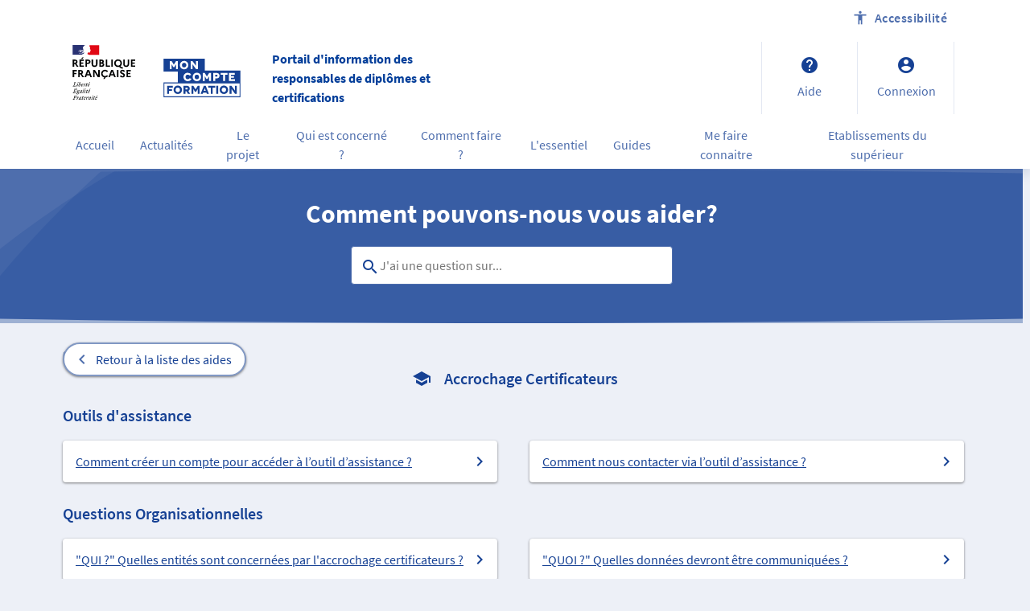

--- FILE ---
content_type: text/html; charset=UTF-8
request_url: https://certificateurs.moncompteformation.gouv.fr/espace-public/taxonomy/term/24
body_size: 8614
content:
<!DOCTYPE html>
<html lang="fr" dir="ltr" prefix="og: https://ogp.me/ns#">
  <head>
    <script>
      var _mtm = window._mtm || [];
      _mtm.push({"domaine": "certificateur", "espace": "public"});
    </script>
          <meta name="google-site-verification" content="googledeba5adc2ec05334.html" />
        <meta charset="utf-8" />
<link rel="preload" href="https://sdc-dfc.caissedesdepots.fr/js/container_pr4YNv9O.js" onload="embedTracker()" type="script" crossorigin="crossorigin" />
<script>var _mtm = _mtm || [];
      _mtm.push({'mtm.startTime': (new Date().getTime()), 'event': 'mtm.Start'});
      var d=document, g=d.createElement('script'), s=d.getElementsByTagName('script')[0];
      g.type='text/javascript'; g.async=true; g.defer=true; g.src='https://sdc-dfc.caissedesdepots.fr/js/container_pr4YNv9O.js'; s.parentNode.insertBefore(g,s);</script>
<link rel="canonical" href="https://certificateurs.moncompteformation.gouv.fr/espace-public/taxonomy/term/24" />
<meta name="Generator" content="Drupal 11 (https://www.drupal.org)" />
<meta name="MobileOptimized" content="width" />
<meta name="HandheldFriendly" content="true" />
<meta name="viewport" content="width=device-width, initial-scale=1.0" />
<link rel="icon" href="/espace-public/sites/certificateur/themes/custom/certificateur/assets/images/favicon.svg" type="image/svg+xml" />
<link rel="alternate" hreflang="fr" href="https://certificateurs.moncompteformation.gouv.fr/espace-public/taxonomy/term/24" />

    <title>Questions Juridiques | Portail d&#039;information des responsables de diplômes et certifications</title>
    <link rel="stylesheet" media="all" href="/espace-public/sites/certificateur/files/css/css_OI-xf85xLOgqm4g5i2tlnT9QARvB0t_vOIx2I-stskI.css?delta=0&amp;language=fr&amp;theme=certificateur&amp;include=eJxlyjEKwCAMQNELKU49jyQxlUBqJcni7Qvi1u3x-TTvan22QgdJqFEFInYXFJVY5Z-qChqYsJ9f2WJ_eTMNukrXF0Gzx1IZPfny4KcgOH-2rC3G" />
<link rel="stylesheet" media="all" href="https://fonts.googleapis.com/css2?family=Source+Sans+Pro:wght@300;400;600;700&amp;display=swap" />
<link rel="stylesheet" media="all" href="https://fonts.googleapis.com/icon?family=Material+Icons" />
<link rel="stylesheet" media="all" href="/espace-public/sites/certificateur/files/css/css_oPbwmzLfnqrjMiVel0-ZiWMWolFFqO906Wq-lv11GSM.css?delta=3&amp;language=fr&amp;theme=certificateur&amp;include=eJxlyjEKwCAMQNELKU49jyQxlUBqJcni7Qvi1u3x-TTvan22QgdJqFEFInYXFJVY5Z-qChqYsJ9f2WJ_eTMNukrXF0Gzx1IZPfny4KcgOH-2rC3G" />
<link rel="stylesheet" media="all" href="/espace-public/sites/certificateur/files/css/css_0_GKjC42B0frPIIISiLdgaUSaC6UF-vMbsjByq70aCI.css?delta=4&amp;language=fr&amp;theme=certificateur&amp;include=eJxlyjEKwCAMQNELKU49jyQxlUBqJcni7Qvi1u3x-TTvan22QgdJqFEFInYXFJVY5Z-qChqYsJ9f2WJ_eTMNukrXF0Gzx1IZPfny4KcgOH-2rC3G" />
<link rel="stylesheet" media="print" href="/espace-public/sites/certificateur/files/css/css_fNB55p6l5cUIP7I18PJFHF9o2MTrdWO0rsPL_3C2niE.css?delta=5&amp;language=fr&amp;theme=certificateur&amp;include=eJxlyjEKwCAMQNELKU49jyQxlUBqJcni7Qvi1u3x-TTvan22QgdJqFEFInYXFJVY5Z-qChqYsJ9f2WJ_eTMNukrXF0Gzx1IZPfny4KcgOH-2rC3G" />

    
  </head>
  <body class="icdc-drupal path-taxonomy">
        
      <div class="dialog-off-canvas-main-canvas" data-off-canvas-main-canvas>
    <div class="layout-container">

  <header role="banner">
<nav role="navigation" class="skip-link-nav">

      <a href="#main-content" class="visually-hidden focusable skip-link">
        Aller au contenu principal
      </a>
    </nav>
    <div class="container">
        <div class="region region-toptop">
    <div id="block-certificateur-icdcblockaccessibility" class="block block-icdc-accessibility block-icdc-accessibility-block">
  
    
      <div class="pts-accessi">
    <div class="main-modale">
        <button id="open" type="button" class="btn btn-primary" data-toggle="modal" data-target="#b">
            <span aria-hidden="true"></span>
            <span class="sr-only">Accessibilité </span>
            <img typeof="foaf:Image" src="/modules/custom/icdc_accessibility/images/hide.png" alt="Accessibilité ">
        </button>
    </div>
    <div class="container-modale" id="a"></div>
    <div class="modal-access" tabindex="-1" id="b" role="dialog" aria-labelledby="modaleAccessibilite" aria-modal="true">
        <div class="modal-content">
            <div class="modal-header">
                <h1 id="modaleAccessibilite" class="modal-title">
                    Accessibilité 
                    <span>Configurer vos choix d'accessibilité</span>
                </h1>
                <button type="button" class="icon close cancel" data-dismiss="modal">Fermer</button>
            </div>
            <!-- Modal body -->
            <div class="modal-body">
                <fieldset id="contrast-id">
                    <legend>
                        Contraste
                    </legend>
                    <div class="a11y-config--item">
                        <input id="default-c" value="default-c" name="contrast" checked="checked" type="radio">
                        <label for="default-c">Par défaut</label>
                    </div>
                    <div class="a11y-config--item">
                        <input id="high-c" value="high-c" name="contrast" type="radio">
                        <label for="high-c">Renforcé</label>
                    </div>
                    <div class="a11y-config--item">
                        <input id="inv-c" value="inv-c" name="contrast" type="radio">
                        <label for="inv-c">Inversé</label>
                    </div>
                </fieldset>
                <fieldset id="font-id">
                    <legend>
                        Police (dyslexique)
                    </legend>
                    <div class="a11y-config--item">
                        <input id="default-font" value="default-font" name="font" checked="checked" type="radio">
                        <label for="default-font">Par défaut</label>
                    </div>
                    <div class="a11y-config--item">
                        <input id="dys-font" value="dys-font" name="font" type="radio">
                        <label for="dys-font">Adapté</label>
                    </div>
                </fieldset>
                <fieldset id="line-space-id">
                    <legend>
                        Interlignage
                    </legend>
                    <div class="a11y-config--item">
                        <input id="default-line-space" value="default-line-space" name="line-space" type="radio">
                        <label for="default-line-space">Par défaut</label>
                    </div>
                    <div class="a11y-config--item">
                        <input id="dys-line-space" value="dys-line-space" name="line-space" type="radio">
                        <label for="dys-line-space">Augmenté</label>
                    </div>
                </fieldset>
            </div>
        </div>
    </div>
</div>

  </div>

  </div>

        <div class="region region-header">
    <div id="block-menubutton" class="block block-block-content block-block-contentcd987f85-35d1-4557-9a36-ed7107a8e6ea">
  
    
      
            <div class="clearfix text-formatted field field--name-body field--type-text-with-summary field--label-hidden field__item"><button aria-controls="navbarMenu" aria-expanded="false" class="menu mobile" type="button">Menu</button></div>
      
  </div>

<nav role="navigation" aria-labelledby="block-system-menu-block-navigation-principale-menu"  id="block-system-menu-block-navigation-principale" class="block block-menu menu--main mobile">
    

        
              <ul class="menu">
                    <li class="menu-item">
        <a href="/espace-public/portail-des-responsables-de-diplomes-et-certifications" data-drupal-link-system-path="node/20">Accueil</a>
              </li>
                <li class="menu-item">
        <a href="/espace-public/liste/Actualit%C3%A9s" title="actualités" data-drupal-link-system-path="liste/Actualités">Actualités</a>
              </li>
                <li class="menu-item">
        <a href="/espace-public/le-projet" data-drupal-link-system-path="node/1286">Le projet</a>
              </li>
                <li class="menu-item">
        <a href="/espace-public/qui-est-concerne" data-drupal-link-system-path="node/1475">Qui est concerné ? </a>
              </li>
                <li class="menu-item">
        <a href="/espace-public/comment-faire" data-drupal-link-system-path="node/1478">Comment faire ?</a>
              </li>
                <li class="menu-item">
        <a href="/espace-public/lessentiel" data-drupal-link-system-path="node/1477">L&#039;essentiel</a>
              </li>
                <li class="menu-item">
        <a href="/espace-public/guides" data-drupal-link-system-path="node/29">Guides</a>
              </li>
                <li class="menu-item">
        <a href="/espace-public/contact" data-drupal-link-system-path="node/81">Me faire connaitre</a>
              </li>
                <li class="menu-item">
        <a href="/espace-public/etablissements-du-superieur" data-drupal-link-system-path="node/1074">Etablissements du supérieur</a>
              </li>
        </ul>
  


  </nav>
<div id="block-certificateur-ministeredutravail" class="block block-block-content block-block-contentb8b4a5a5-40b3-4aae-99cb-55ac2f17e868">
  
    
      
            <div class="clearfix text-formatted field field--name-body field--type-text-with-summary field--label-hidden field__item"><p><a href="https://travail-emploi.gouv.fr/" target="_blank"><img alt="République française" height="92" src="/sites/certificateur/files/2021-11/logo_marianne.svg" style="width : 102px !important" width="102" class="align-left"></a></p>
</div>
      
  </div>
<div id="block-system-branding-block" class="block block-system block-system-branding-block">
  
    
              <a href="/espace-public/" rel="home" class="site-logo">
        <img src="/espace-public/sites/certificateur/themes/custom/certificateur/./assets/images/logo.svg" alt="Mon compte formation - Accueil" />
      </a>
              <div class="site-name">
      <a href="/espace-public/" rel="home">Portail d&#039;information des responsables de diplômes et certifications</a>
    </div>
    </div>

<nav role="navigation" aria-labelledby="block-system-menu-block-top-right-menu"  id="block-system-menu-block-top-right" class="block block-menu menu--top-right">
    

        
              <ul class="menu">
                    <li class="menu-item">
        <a href="/espace-public/aide" class="aide" data-drupal-link-system-path="node/15">Aide</a>
              </li>
                <li class="menu-item">
        <a href="https://certificateurs.moncompteformation.gouv.fr/espace-prive/" class="connexion">Connexion</a>
              </li>
        </ul>
  


  </nav>

  </div>

        <div class="region region-header-bottom">
    
<nav role="navigation" aria-labelledby="block-certificateur-navigationprincipale-menu"  id="block-certificateur-navigationprincipale" class="block block-menu menu--main">
    

        
              <ul class="menu">
                    <li class="menu-item">
        <a href="/espace-public/portail-des-responsables-de-diplomes-et-certifications" data-drupal-link-system-path="node/20">Accueil</a>
              </li>
                <li class="menu-item">
        <a href="/espace-public/liste/Actualit%C3%A9s" title="actualités" data-drupal-link-system-path="liste/Actualités">Actualités</a>
              </li>
                <li class="menu-item">
        <a href="/espace-public/le-projet" data-drupal-link-system-path="node/1286">Le projet</a>
              </li>
                <li class="menu-item">
        <a href="/espace-public/qui-est-concerne" data-drupal-link-system-path="node/1475">Qui est concerné ? </a>
              </li>
                <li class="menu-item">
        <a href="/espace-public/comment-faire" data-drupal-link-system-path="node/1478">Comment faire ?</a>
              </li>
                <li class="menu-item">
        <a href="/espace-public/lessentiel" data-drupal-link-system-path="node/1477">L&#039;essentiel</a>
              </li>
                <li class="menu-item">
        <a href="/espace-public/guides" data-drupal-link-system-path="node/29">Guides</a>
              </li>
                <li class="menu-item">
        <a href="/espace-public/contact" data-drupal-link-system-path="node/81">Me faire connaitre</a>
              </li>
                <li class="menu-item">
        <a href="/espace-public/etablissements-du-superieur" data-drupal-link-system-path="node/1074">Etablissements du supérieur</a>
              </li>
        </ul>
  


  </nav>

  </div>

    </div>
  </header>

  
  

  

  

  

  <main role="main" class="container">
    <a id="main-content" tabindex="-1"></a>
          <div class="layout-content-top">
          <div class="region region-content-top">
    <div class="js-blue-bandeau hero-landing">
	<div class="views-exposed-form block block-views block-views-exposed-filter-block-recherche-faq-page-1" data-drupal-selector="views-exposed-form-recherche-faq-page-1" id="block-views-exposed-filter-block-recherche-faq-page-1">
		
					<h1>Comment pouvons-nous vous aider?</h1>
				
					<form action="/espace-public/recherche-faq" method="get" id="views-exposed-form-recherche-faq-page-1" accept-charset="UTF-8">
  <div class="form--inline clearfix">
  <div class="js-form-item form-item js-form-type-textfield form-type-textfield js-form-item-search-api-fulltext form-item-search-api-fulltext">
      <label for="edit-search-api-fulltext">Comment pouvons-nous vous aider?</label>
        <input placeholder="J&#039;ai une question sur..." class="search-faq form-text" data-drupal-selector="edit-search-api-fulltext" data-msg-maxlength="Comment pouvons-nous vous aider? field has a maximum length of 128." type="text" id="edit-search-api-fulltext" name="search_api_fulltext" value="" size="60" maxlength="128" />

        </div>
<button id="faq-close" type="button" aria-label="Supprimer la recherche" title="Supprimer la recherche" data-drupal-selector="edit-btn">x</button>
<div id="faq-search-id" class="faq-search"></div><div data-drupal-selector="edit-actions" class="form-actions js-form-wrapper form-wrapper" id="edit-actions"><input data-drupal-selector="edit-submit-recherche-faq" type="submit" id="edit-submit-recherche-faq" value="Appliquer" class="button js-form-submit form-submit" />
</div>

</div>

</form>

			



	</div>
</div>


  </div>

      </div>
    
    <div class="layout-content">
        <div class="region region-content">
    <div data-drupal-messages-fallback class="hidden"></div>
<mcf-web-cookie-manager></mcf-web-cookie-manager>

<script src="/modules/custom/cpf_rgpd/js/web-cookie-manager.js" type="module"></script>
<link href="/modules/custom/cpf_rgpd/js/styles.css" rel="stylesheet">
<link href="/modules/custom/cpf_rgpd/js/rgpd.css" rel="stylesheet">



<script>
	const component = document.querySelector('mcf-web-cookie-manager');
	// la définition de la propriété config ci-dessous déclenche l'affichage du bandeau de cookies
	component.config = {
	cookies: [
			{
				description: `Matomo est un outil de mesure d’audience. Les cookies Matomo servent uniquement à produire des données statistiques anonymes, et les données à caractère personnel collectées ne peuvent être recoupées avec d’autres traitements ni transmises à des tiers. <a href="https://fr.matomo.org/privacy/" target="_blank">Consultez la politique de confidentialité de Matomo</a>`,
				key: 'MATOMO',
				name: 'Matomo',
			},
		  {
				description: `AB Tasty a pour but d’améliorer l’expérience utilisateur en testant différentes versions de notre application. Il nous permet d’approfondir la connaissance client sur laquelle nous nous basons pour améliorer nos services de façon continue. <a href="https://www.abtasty.com/fr/politique-protection-vie-privee/" target="_blank">Consultez la politique de confidentialité de AB Tasty</a>`,
				key: 'AB_TASTY',
				name: 'AB Tasty',
      },
	],
		enSavoirPlus: '/espace-public/protection-des-donnees-personnelles',
		protectionDonneesPersonnelles: '/espace-public/protection-des-donnees-personnelles',
		scrolling: true,
	};
	document.addEventListener('mcf:cookie-manager:cookie-saved', (event) => {
		st = event.detail.MATOMO.current;
		ab = event.detail.AB_TASTY.current;
		var _paq = window._paq = window._paq || [];
		if(st){
			_paq.push(['rememberConsentGiven']);
		}else{
			_paq.push(['forgetConsentGiven']);
		}
		if(ab){
			_paq.push(['rememberConsentGiven']);
		}else{
			_paq.push(['forgetConsentGiven']);
		}
	});
</script>

<div class="faq-termes">
	<div class="back">
		0
		<a class="back btn-back" href="/espace-public/aide"><span aria-hidden="true"></span> Retour à la liste des aides</a>
	</div>
		<div id="block-cpf-faq-terme" class="block block-cpf-faq block-cpf-faq-terme">
		
				
					<div class='terme-title'><img src='https://certificateurs.moncompteformation.gouv.fr/espace-public/sites/certificateur/files/2021-05/chap_0.svg' /><h2>Accrochage Certificateurs</h2></div><ul><li id='terme-122'><h3>Outils d'assistance</h3><ul><li class='no-active'><a href='/espace-public/aide/comment-creer-un-compte-pour-acceder-loutil-dassistance' title='Comment créer un compte pour accéder à l’outil d’assistance ?'>Comment créer un compte pour accéder à l’outil d’assistance ?</a></li><li class='no-active'><a href='/espace-public/aide/comment-nous-contacter-loutil-dassistance' title='Comment nous contacter via l’outil d’assistance ?'>Comment nous contacter via l’outil d’assistance ?</a></li></ul></li><li id='terme-22'><h3>Questions Organisationnelles</h3><ul><li class='no-active'><a href='/espace-public/aide/qui-quelles-entites-sont-concernees-par-laccrochage-certificateurs' accrochage certificateurs>"QUI ?" Quelles entités sont concernées par l'accrochage certificateurs ?</a></li><li class='no-active'><a href='/espace-public/aide/quoi-quelles-donnees-devront-etre-communiquees' title='"QUOI ?" Quelles données devront être communiquées ?'>"QUOI ?" Quelles données devront être communiquées ?</a></li><li class='no-active'><a href='/espace-public/aide/quand-quand-les-donnees-doivent-elles-etre-envoyees' title='"QUAND ?" Quand les données doivent-elles être envoyées ?'>"QUAND ?" Quand les données doivent-elles être envoyées ?</a></li><li class='no-active'><a href='/espace-public/aide/quels-titulaires-de-certifications-sont-concernes' title='Quels titulaires de certifications sont concernés ?'>Quels titulaires de certifications sont concernés ?</a></li><li class='no-active'><a href='/espace-public/aide/comment-faire-si-vous-ne-disposez-pas-dune-donnee-obligatoire' une e obligatoire>Comment faire si vous ne disposez pas d'une donnée obligatoire ?</a></li><li class='no-active'><a href='/espace-public/aide/comment-transmettre-les-donnees-dune-co-certification' une co-certification>Comment transmettre les données d'une co-certification ?</a></li><li class='no-active'><a href='/espace-public/aide/que-faire-si-votre-organisme-dispose-de-plusieurs-siret' title='Que faire si votre organisme dispose de plusieurs SIRET ?'>Que faire si votre organisme dispose de plusieurs SIRET ?</a></li><li class='no-active'><a href='/espace-public/aide/quelle-date-de-fin-de-validite-doit-etre-renseignee-dans-les-donnees-transmettre' title='Quelle date de fin de validité doit être renseignée dans les données à transmettre ?'>Quelle date de fin de validité doit être renseignée dans les données à transmettre ?</a></li><li class='no-active'><a href='/espace-public/aide/y-t-il-un-effet-retroactif-des-accrochages-des-certifies-depuis-le-1er-juillet-2021' title=' Y a-t-il un effet rétroactif des accrochages des certifiés depuis le 1er juillet 2021 ? '> Y a-t-il un effet rétroactif des accrochages des certifiés depuis le 1er juillet 2021 ? </a></li><li class='no-active'><a href='/espace-public/aide/est-ce-que-les-certifications-obtenues-par-la-voie-de-lapprentissage-ou-dun-contrat-pro' apprentissage ou>Est-ce que les certifications obtenues par la voie de l'apprentissage ou d'un contrat pro entrent dans le champ du passeport de compétences ?</a></li><li class='no-active'><a href='/espace-public/aide/partir-de-quelle-situation-t-un-cpf' title='A partir de quelle situation a t-on un CPF ?'>A partir de quelle situation a t-on un CPF ?</a></li></ul></li><li id='terme-23'><h3>Questions Techniques</h3><ul><li class='no-active'><a href='/espace-public/aide/qui-et-comment-comment-transmettre-les-donnees-au-si-cpf' title='"A QUI ET COMMENT ?" Comment transmettre les données au SI CPF ?'>"A QUI ET COMMENT ?" Comment transmettre les données au SI CPF ?</a></li><li class='no-active'><a href='/espace-public/aide/comment-modifier-ou-supprimer-une-donnee-deja-transmise' title='Comment modifier ou supprimer une donnée déjà transmise ?'>Comment modifier ou supprimer une donnée déjà transmise ?</a></li><li class='no-active'><a href='/espace-public/aide/ou-trouver-les-donnees-didentification-de-lemetteur-du-certificateur-et-du-contrat' identification de>Où trouver les données d'identification de l'émetteur, du certificateur et du contrat ?</a></li><li class='no-active'><a href='/espace-public/aide/que-faire-si-un-titulaire-plus-de-3-prenoms' title='Que faire si un titulaire a plus de 3 prénoms ?'>Que faire si un titulaire a plus de 3 prénoms ?</a></li><li class='no-active'><a href='/espace-public/aide/comment-creer-mon-compte-sur-le-portail-de-depot' title='Comment créer mon compte sur le portail de dépôt ?'>Comment créer mon compte sur le portail de dépôt ?</a></li><li class='no-active'><a href='/espace-public/aide/quelle-est-la-taille-maximale-autorisee-pour-les-fichiers-xml' title='Quelle est la taille maximale autorisée pour les fichiers XML ?'>Quelle est la taille maximale autorisée pour les fichiers XML ?</a></li><li class='no-active'><a href='/espace-public/aide/ou-trouver-la-liste-des-codes-erreurs-techniques-pouvant-etre-rencontres' title='Où trouver la liste des codes erreurs techniques pouvant être rencontrés ?'>Où trouver la liste des codes erreurs techniques pouvant être rencontrés ?</a></li><li class='no-active'><a href='/espace-public/aide/que-faire-quand-ne-dispose-pas-de-toutes-les-donnees-obligatoires-type-date-de-naissance-lieu' title='Que faire quand on ne dispose pas de toutes les données obligatoires (type date de naissance, lieu de naissance) ?'>Que faire quand on ne dispose pas de toutes les données obligatoires (type date de naissance, lieu de naissance) ?</a></li><li class='no-active'><a href='/espace-public/aide/est-il-possible-de-mettre-plusieurs-passages-dans-un-meme-fichier' title='Est-il possible de mettre plusieurs passages dans un même fichier?'>Est-il possible de mettre plusieurs passages dans un même fichier?</a></li><li class='no-active'><a href='/espace-public/aide/peut-tester-le-fichier-xml-avec-le-xsd-meme-si-ne-dispose-pas-encore-des-identifiants' title='Peut-on tester le fichier XML avec le XSD même si on ne dispose pas encore des identifiants ?'>Peut-on tester le fichier XML avec le XSD même si on ne dispose pas encore des identifiants ?</a></li><li class='no-active'><a href='/espace-public/aide/que-signifie-le-statut-traitement-en-cours' title='Que signifie le statut "traitement en cours" ?'>Que signifie le statut "traitement en cours" ?</a></li><li class='no-active'><a href='/espace-public/aide/quel-est-le-process-quand-un-certificateur-ou-un-tiers-de-confiance-depose-des-donnees-pour-le' title='Quel est le process quand un certificateur ou un tiers de confiance dépose des données pour le compte d’un certificateur ?'>Quel est le process quand un certificateur ou un tiers de confiance dépose des données pour le compte d’un certificateur ?</a></li><li class='no-active'><a href='/espace-public/aide/puis-je-collecter-le-numero-de-securite-sociale-des-certifies-afin-de-le-transmettre-dans-le' title='Puis-je collecter le numéro de sécurité sociale des certifiés afin de le transmettre dans le cadre du projet d’accrochage ?'>Puis-je collecter le numéro de sécurité sociale des certifiés afin de le transmettre dans le cadre du projet d’accrochage ?</a></li><li class='no-active'><a href='/espace-public/aide/dois-je-transmettre-les-donnees-relatives-aux-blocs-de-competences' title='Dois-je transmettre les données relatives aux blocs de compétences ?'>Dois-je transmettre les données relatives aux blocs de compétences ?</a></li></ul></li><li id='terme-24'><h3>Questions Juridiques</h3><ul><li class='no-active'><a href='/espace-public/aide/que-faire-si-le-titulaire-dune-certification-refuse-de-fournir-ses-donnees' une certification refuse de fournir ses es>Que faire si le titulaire d'une certification refuse de fournir ses données ?</a></li><li class='no-active'><a href='/espace-public/aide/qui-est-responsable-de-la-qualite-des-donnees' title='Qui est responsable de la qualité des données ?'>Qui est responsable de la qualité des données ?</a></li><li class='no-active'><a href='/espace-public/aide/quelles-sont-les-sanctions-encourues-par-les-certificateurs-et-responsables-de-diplomes-en-cas' title='Quelles sont les sanctions encourues par les certificateurs et responsables de diplômes en cas de non transmission des données relatives aux titulaires ?'>Quelles sont les sanctions encourues par les certificateurs et responsables de diplômes en cas de non transmission des données relatives aux titulaires ?</a></li></ul></li></ul>
			</div>
</div>

<div class="facet-inactive block-facets-ajax js-facet-block-id-facet_block_thematique hidden block-facet--links block block-facets block-facet-blockthematique" id="block-facet-block-thematique">
  
    
      <div data-drupal-facet-id="thematique" class="facet-empty facet-hidden"><div class="facets-widget-links">
      
</div>
</div>

  </div>




  </div>

    </div>
    
    
    
  </main>
<footer role="contentinfo">


  <div class="region region-footer-menu-top">
    
<nav role="navigation" aria-labelledby="block-system-menu-block-footer-top-menu"  id="block-system-menu-block-footer-top" class="block block-menu menu--footer-top">
    

        
              <ul class="menu">
                    <li class="menu-item">
        <a href="/espace-public/contact" data-drupal-link-system-path="node/81"> Contact </a>
              </li>
                <li class="menu-item">
        <a href="https://certificateurs.moncompteformation.gouv.fr/espace-prive/">Espace connecté</a>
              </li>
                <li class="menu-item">
        <a href="/espace-public/plan-du-site" data-drupal-link-system-path="node/22"> Plan du site</a>
              </li>
        </ul>
  


  </nav>

  </div>


          	<div class="region region-footer">
    <div class="container">
      <div id="block-certificateur-footermoncompteformation" class="block block-block-content block-block-contente1b12ad6-2b2b-4c0b-a592-1a1e9fa66e05">
  
    
      
            <div class="clearfix text-formatted field field--name-body field--type-text-with-summary field--label-hidden field__item"><p><a href="https://travail-emploi.gouv.fr/" target="_blank"><img style="max-height:inherit;max-width:13rem;width:13rem;" alt="Logo République Française" src="/espace-public/sites/certificateur/files/2021-11/logo_marianne.svg"></a></p><p>Mon Compte Formation est un service mandaté par <a href="https://politiques-sociales.caissedesdepots.fr/" target="_blank">le ministère du Travail, de la Santé et des Solidarités</a>. La Caisse des Dépôts gère le site du Compte personnel de formation : conception, animation, maintenance, traitements informatiques et assistance technique.</p><ul><li><a href="https://www.info.gouv.fr/">i</a><a href="https://www.info.gouv.fr/" target="_blank">nfo.gouv.fr</a></li><li><a href="https://www.service-public.fr/" target="_blank">service-public.fr</a></li><li><a href="http://www.legifrance.gouv.fr" target="_blank">legifrance.gouv.fr</a></li><li><a href="https://www.data.gouv.fr/fr/" target="_blank">data.gouv.fr</a></li></ul><p><a href="https://politiques-sociales.caissedesdepots.fr/" target="_blank"><img src="/themes/custom/nc5/assets/images/Footer_Fonds_2022_Option1.png" alt="Caisse des Dépôts" width="278" height="96"></a></p></div>
      
  </div>

    </div>
	</div>


  
  <div class="region region-footer-menu-bottom">
    
<nav role="navigation" aria-labelledby="block-system-menu-block-footer-menu"  id="block-system-menu-block-footer" class="block block-menu menu--footer">
    

        
              <ul class="menu">
                    <li class="menu-item">
        <a href="/espace-public/conditions-generales-dutilisation" data-drupal-link-system-path="node/25">Conditions Générales d’Utilisation</a>
              </li>
                <li class="menu-item">
        <a href="/espace-public/mentions-legales" data-drupal-link-system-path="node/26">Mentions légales </a>
              </li>
                <li class="menu-item">
        <a href="/espace-public/protection-des-donnees-personnelles" data-drupal-link-system-path="node/27">Protection des données personnelles et cookies</a>
              </li>
                <li class="menu-item">
        <a href="/espace-public/accessibilite-numerique" data-drupal-link-system-path="node/28">Accessibilité : partiellement conforme</a>
              </li>
                <li class="menu-item">
        <a href="" class="rgpd-block-open">Gestion des cookies</a>
              </li>
        </ul>
  


  </nav>

  </div>


  </footer>




</div>
  </div>

    
    <script type="application/json" data-drupal-selector="drupal-settings-json">{"path":{"baseUrl":"\/espace-public\/","pathPrefix":"","currentPath":"taxonomy\/term\/24","currentPathIsAdmin":false,"isFront":false,"currentLanguage":"fr"},"pluralDelimiter":"\u0003","suppressDeprecationErrors":true,"ajaxPageState":{"libraries":"[base64]","theme":"certificateur","theme_token":null},"ajaxTrustedUrl":{"\/espace-public\/recherche-faq":true},"clientside_validation_jquery":{"validate_all_ajax_forms":2,"force_validate_on_blur":false,"force_html5_validation":false,"messages":{"required":"This field is required.","remote":"Please fix this field.","email":"Veuillez saisir une adresse mail valide.","url":"Veuillez saisir une URL valide.","date":"Veuillez saisir une date valide.","dateISO":"Please enter a valid date (ISO).","number":"Please enter a valid number.","digits":"Please enter only digits.","equalTo":"Please enter the same value again.","maxlength":"Veuillez ne pas saisir plus de {0}\u00a0caract\u00e8res.","minlength":"Please enter at least {0} characters.","rangelength":"Please enter a value between {0} and {1} characters long.","range":"Please enter a value between {0} and {1}.","max":"Please enter a value less than or equal to {0}.","min":"Please enter a value greater than or equal to {0}.","step":"Please enter a multiple of {0}."}},"cpf_rgpd":{"rgpd_en_savoir_plus":"https:\/\/nc5-portailpublic-rec.hpocdc.fr\/espace-public\/protection-des-donnees-personnelles"},"facets_views_ajax":{"thematique":{"view_id":"page_liste","current_display_id":"page_1","view_base_path":"liste\/%","ajax_path":"\/espace-public\/views\/ajax"}},"user":{"uid":0,"permissionsHash":"44ee109db72ccd4103cc53647241834fb128b36b66043974036d636e32177fc2"}}</script>
<script src="/espace-public/sites/certificateur/files/js/js__Kq7XH-ulP26REneEqg_Snm5f0ORl-GtRg2Od9tOpQE.js?scope=footer&amp;delta=0&amp;language=fr&amp;theme=certificateur&amp;include=eJyNjUsOwjAMRC-Uz4rzRK7jBhcrLbFb6O2p2iIWsGD3ZuZJg8JUTTlTWkA4g_FY03Cfqa0Rl3BQ4J4c_qee2-ZPfWplyvENe6MEDa_xg64HJNOY2zyBhCMF4XrzD86F7LewMD3UwwBPx5gxASKpcsfCtsbvKgl3DRqTnr5Qs93zO7qKl1hk7EC82rr9lxcPJm6O"></script>
<script src="https://cdn.jsdelivr.net/npm/jquery-validation@1.17.0/dist/jquery.validate.min.js"></script>
<script src="/espace-public/sites/certificateur/files/js/js_5wZM9BMEmSjzWuenbXqH7xbZjS6MNa_Ls48DBcyr5Jg.js?scope=footer&amp;delta=2&amp;language=fr&amp;theme=certificateur&amp;include=eJyNjUsOwjAMRC-Uz4rzRK7jBhcrLbFb6O2p2iIWsGD3ZuZJg8JUTTlTWkA4g_FY03Cfqa0Rl3BQ4J4c_qee2-ZPfWplyvENe6MEDa_xg64HJNOY2zyBhCMF4XrzD86F7LewMD3UwwBPx5gxASKpcsfCtsbvKgl3DRqTnr5Qs93zO7qKl1hk7EC82rr9lxcPJm6O"></script>

    <!-- TOPAZE_NC5 -->
  </body>
</html>


--- FILE ---
content_type: text/css
request_url: https://certificateurs.moncompteformation.gouv.fr/espace-public/sites/certificateur/files/css/css_oPbwmzLfnqrjMiVel0-ZiWMWolFFqO906Wq-lv11GSM.css?delta=3&language=fr&theme=certificateur&include=eJxlyjEKwCAMQNELKU49jyQxlUBqJcni7Qvi1u3x-TTvan22QgdJqFEFInYXFJVY5Z-qChqYsJ9f2WJ_eTMNukrXF0Gzx1IZPfny4KcgOH-2rC3G
body_size: 4609
content:
/* @license GPL-2.0-or-later https://www.drupal.org/licensing/faq */
.alert_close{position:absolute;right:20px;top:20px;}.alert_close.close{font-size:24px;opacity:1;color:#164194;width:24px;}.alert_popup{position:relative;padding:50px;border-radius:5px;text-align:center;}.alert-urgent{background-color:#fff1f1;color:#d63c3c}.alert-medium{background-color:#ffefe1;color:#D96700;}.alert-bas{background-color:#e0f1fe;color :#082c6f;}.alert_text img{width :40px;height :40px;}.alert_view{position:absolute;right:20px;cursor:pointer;}#block-icdcalert{width:inherit;}
.progress{position:relative;}.progress__track{min-width:100px;max-width:100%;height:16px;margin-top:5px;border:1px solid;background-color:#fff;}.progress__bar{width:3%;min-width:3%;max-width:100%;height:16px;background-color:#000;}.progress__description,.progress__percentage{overflow:hidden;margin-top:0.2em;color:#555;font-size:0.875em;}.progress__description{float:left;}[dir="rtl"] .progress__description{float:right;}.progress__percentage{float:right;}[dir="rtl"] .progress__percentage{float:left;}.progress--small .progress__track{height:7px;}.progress--small .progress__bar{height:7px;background-size:20px 20px;}
.ajax-progress{display:inline-block;padding:1px 5px 2px 5px;}[dir="rtl"] .ajax-progress{float:right;}.ajax-progress-throbber .throbber{display:inline;padding:1px 6px 2px;background:transparent url(/espace-public/core/misc/throbber-active.svg) no-repeat 0 center;}.ajax-progress-throbber .message{display:inline;padding:1px 5px 2px;}tr .ajax-progress-throbber .throbber{margin:0 2px;}.ajax-progress-bar{width:16em;}.ajax-progress-fullscreen{position:fixed;z-index:1261;top:48.5%;left:49%;width:24px;height:24px;padding:4px;opacity:0.9;border-radius:7px;background-color:#232323;background-image:url(/espace-public/core/misc/loading-small.svg);background-repeat:no-repeat;background-position:center center;}[dir="rtl"] .ajax-progress-fullscreen{right:49%;left:auto;}
.text-align-left{text-align:left;}.text-align-right{text-align:right;}.text-align-center{text-align:center;}.text-align-justify{text-align:justify;}.align-left{float:left;}.align-right{float:right;}.align-center{display:block;margin-right:auto;margin-left:auto;}
.fieldgroup{padding:0;border-width:0;}
.container-inline div,.container-inline label{display:inline-block;}.container-inline .details-wrapper{display:block;}.container-inline .hidden{display:none;}
.clearfix::after{display:table;clear:both;content:"";}
.js details:not([open]) .details-wrapper{display:none;}
.hidden{display:none;}.visually-hidden{position:absolute !important;overflow:hidden;clip:rect(1px,1px,1px,1px);width:1px;height:1px;word-wrap:normal;}.visually-hidden.focusable:active,.visually-hidden.focusable:focus-within{position:static !important;overflow:visible;clip:auto;width:auto;height:auto;}.invisible{visibility:hidden;}
.item-list__comma-list,.item-list__comma-list li{display:inline;}.item-list__comma-list{margin:0;padding:0;}.item-list__comma-list li::after{content:", ";}.item-list__comma-list li:last-child::after{content:"";}
.js .js-hide{display:none;}.js-show{display:none;}.js .js-show{display:block;}@media (scripting:enabled){.js-hide.js-hide{display:none;}.js-show{display:block;}}
.nowrap{white-space:nowrap;}
.position-container{position:relative;}
.reset-appearance{margin:0;padding:0;border:0 none;background:transparent;line-height:inherit;-webkit-appearance:none;appearance:none;}
.resize-none{resize:none;}.resize-vertical{min-height:2em;resize:vertical;}.resize-horizontal{max-width:100%;resize:horizontal;}.resize-both{max-width:100%;min-height:2em;resize:both;}
.system-status-counter__status-icon{display:inline-block;width:25px;height:25px;vertical-align:middle;}.system-status-counter__status-icon::before{display:block;width:100%;height:100%;content:"";background-repeat:no-repeat;background-position:center 2px;background-size:16px;}.system-status-counter__status-icon--error::before{background-image:url(/espace-public/core/misc/icons/e32700/error.svg);}.system-status-counter__status-icon--warning::before{background-image:url(/espace-public/core/misc/icons/e29700/warning.svg);}.system-status-counter__status-icon--checked::before{background-image:url(/espace-public/core/misc/icons/73b355/check.svg);}
.system-status-report-counters__item{width:100%;margin-bottom:0.5em;padding:0.5em 0;text-align:center;white-space:nowrap;background-color:rgba(0,0,0,0.063);}@media screen and (min-width:60em){.system-status-report-counters{display:flex;flex-wrap:wrap;justify-content:space-between;}.system-status-report-counters__item--half-width{width:49%;}.system-status-report-counters__item--third-width{width:33%;}}
.system-status-general-info__item{margin-top:1em;padding:0 1em 1em;border:1px solid #ccc;}.system-status-general-info__item-title{border-bottom:1px solid #ccc;}
.tablesort{display:inline-block;width:16px;height:16px;background-size:100%;}.tablesort--asc{background-image:url(/espace-public/core/misc/icons/787878/twistie-down.svg);}.tablesort--desc{background-image:url(/espace-public/core/misc/icons/787878/twistie-up.svg);}
.pts-accessi .main-modale{position:absolute;top:25px;right:160px;}.pts-accessi .main-modale button.btn{padding:8px 11px 9px;}@media screen and (max-width:767px){.pts-accessi{margin-top:33px;}.pts-accessi .main-modale{top:56px;right:167px;}}.modal-access{display:none;margin:0 auto;position:fixed;z-index:40001;width:566px;top:50px;left:calc(50% - 283px);bottom:20px;animation-name:fadeIn_Modal;animation-duration:0.8s;padding-right:0 !important;overflow:auto;}@media (max-width:767px){.modal-access{max-width:80%;left:10%;top:20px;}}.modal-access .modal-content{position:relative;padding:30px;border-radius:10px;background-color:#ffffff;-webkit-box-shadow:0 3px 9px rgba(0,0,0,0.3);box-shadow:0 3px 9px rgba(0,0,0,0.3);}.modal-access .modal-header{padding:0;margin-bottom:20px;border:none;}.modal-access .modal-body{position:relative;-webkit-box-flex:1;-webkit-flex:1 1 auto;-ms-flex:1 1 auto;flex:1 1 auto;padding:0;}@media (max-width:767px){.modal-access .modal-body{margin-top:15px;}}.modal-access .modal-body #line-space-id .message.error{display:none;}.modal-access h1{padding:0;text-transform:uppercase;font-weight:700;color:#000000;margin:0;font-family:"raleway_semibold";font-size:40px;line-height:1.25;display:inline-block;}.modal-access h1 span{display:block;font-size:1rem;font-weight:600;text-transform:none;color:#495057;}.modal-access .close{float:right;margin:0;padding:6px 8px 6px 1.5rem;font-weight:800;text-transform:uppercase;background-color:transparent;position:relative;opacity:1;font-size:1rem;}.modal-access .close.icon:before{content:'';position:absolute;top:13px;width:21px;height:2px;color:#E5291D;background-color:currentColor;-webkit-transform:rotate(-45deg);transform:rotate(-45deg);left:0;}.modal-access .close.icon:after{content:'';position:absolute;top:13px;width:21px;height:2px;color:#E5291D;background-color:currentColor;-webkit-transform:rotate(45deg);transform:rotate(45deg);left:0;}.modal-access .close[aria-hidden="true"]{margin-right:1rem;display:inline-block;color:#E5291D;}.modal-access fieldset{display:block;word-spacing:-.25em;}.modal-access legend{display:block;width:100%;text-transform:uppercase;font-size:14px;text-align:left;font-weight:700;word-spacing:normal;margin-bottom:10px;font-family:"raleway_semibold";}.modal-access input{position:absolute;width:100%;height:100%;padding:0;overflow:hidden;clip:rect(0,0,0,0);white-space:nowrap;}.modal-access .modal-dialog{min-width:600px;}@media (max-width:767px){.modal-access .modal-dialog{min-width:auto;}}.modal-access .a11y-config--item{position:relative;display:inline-block;vertical-align:top;margin-right:1rem;margin-bottom:1rem;word-spacing:normal;cursor:pointer;}@media screen and (max-width:768px){.modal-access .a11y-config--item{display:block;}}.modal-access .a11y-config--item label{position:relative;display:block;padding:10px 30px;min-width:150px;font-size:1rem;font-weight:400;text-align:center;text-transform:none;border:0.1rem solid #222222;background-color:#ffffff;color:#222222;-webkit-transition:background-color 0.3s ease,color 0.3s ease,border 0.3s ease;-o-transition:background-color 0.3s ease,color 0.3s ease,border 0.3s ease;transition:background-color 0.3s ease,color 0.3s ease,border 0.3s ease;}.modal-access .a11y-config--item label:hover{border-color:#E5291D;background-color:#E5291D;color:#ffffff;}.modal-access .a11y-config--item input+label{cursor:pointer;}.modal-access .a11y-config--item input:checked+label{border-color:#E5291D;background-color:#E5291D;color:#ffffff;}.modal-access .a11y-config--item input:checked+label:before{content:"";font-size:1.2rem;color:#ffffff;position:absolute;margin-left:3px;margin-top:4px;width:14px;height:8px;border-bottom:solid 3px currentColor;border-left:solid 3px currentColor;-webkit-transform:rotate(-45deg);transform:rotate(-45deg);left:11px;}.modal-access .a11y-config--item input:focus+label{outline:0.1rem dashed #222222;outline-offset:0.4rem;}.access-hidden,.visually-hidden,.is-vishidden{position:absolute !important;overflow:hidden;width:1px;height:1px;padding:0;clip:rect(1px,1px,1px,1px);}.container-modale{display:none;width:100%;height:100vh;position:fixed;opacity:0.9;background:#222222;z-index:40000;top:0;left:0;overflow:hidden;animation-name:fadeIn_Container;animation-duration:1s;}@keyframes fadeIn_Modal{from{opacity:0;}to{opacity:1;}}@keyframes fadeIn_Container{from{opacity:0;}to{opacity:0.9;}}.modal-backdrop{opacity:0.5;position:static;}.icdc-drupal[data-contrast="inv-c"]{background-color:#000080 !important;color:#FFFF00 !important;}.icdc-drupal[data-contrast="inv-c"] blockquote,.icdc-drupal[data-contrast="inv-c"] .box-has-border,.icdc-drupal[data-contrast="inv-c"] tbody,.icdc-drupal[data-contrast="inv-c"] table tr td,.icdc-drupal[data-contrast="inv-c"] .messages.messages--error,.icdc-drupal[data-contrast="inv-c"] .panel-group.tabbed-data-list .panel,.icdc-drupal[data-contrast="inv-c"] .ttl-is-numbered .is-number,.icdc-drupal[data-contrast="inv-c"] .alert.alert-success,.icdc-drupal[data-contrast="inv-c"] #content form .form-radios .form-radio:checked+label:before{border-color:#FFFF00;}.icdc-drupal[data-contrast="inv-c"] .well.well-information{border-top:dotted 1px #FFFF00;border-bottom:dotted 1px #FFFF00;}.icdc-drupal[data-contrast="inv-c"] .field--name-field-mention-d-information-:before,.icdc-drupal[data-contrast="inv-c"] .panel-group.tabbed-data-list .panel-heading a:before{background-color:#ffffff;}.icdc-drupal[data-contrast="inv-c"] .nav-section-1.active-trail>a:before{background-color:#FFFF00;}.icdc-drupal[data-contrast="inv-c"] .select2-dropdown,.icdc-drupal[data-contrast="inv-c"] .alert.alert-danger,.icdc-drupal[data-contrast="inv-c"] .block--block-2{background-color:#000080;border:1px solid #FFFF00;color:#FFFF00;}.icdc-drupal[data-contrast="inv-c"] .select2-results__option--highlighted{background-color:#FFFF00;border:1px solid #FFFF00;color:#000080;}.icdc-drupal[data-contrast="inv-c"] .select2-results__option[aria-selected="true"],.icdc-drupal[data-contrast="inv-c"] table tr,.icdc-drupal[data-contrast="inv-c"] .messages.messages--error,.icdc-drupal[data-contrast="inv-c"] .alert.alert-success{background-color:#000080;color:#FFFF00;}.icdc-drupal[data-contrast="inv-c"] .alert.alert-success *,.icdc-drupal[data-contrast="inv-c"] .modal-access .a11y-config--item input:checked+label::before{color:#FFFF00;}.icdc-drupal[data-contrast="inv-c"] .list-unstyled.list-inline.footer-tool-wrapper{background-color:#000080;}.icdc-drupal[data-contrast="inv-c"] .list-unstyled.list-inline.footer-tool-wrapper li .btn.active{border-bottom:2px solid #FFFF00;}.icdc-drupal[data-contrast="inv-c"] .nav-outermost-wrapper{background-color:#000080;}.icdc-drupal[data-contrast="inv-c"] .nav-primary>li>a,.icdc-drupal[data-contrast="inv-c"] .nav-primary>li>button,.icdc-drupal[data-contrast="inv-c"] #content .message.error{color:#FFFF00;}.icdc-drupal[data-contrast="inv-c"] .nav-primary>li>a.is-active,.icdc-drupal[data-contrast="inv-c"] .nav-primary>li>a.is-active:hover,.icdc-drupal[data-contrast="inv-c"] .webform-element-help{background-color:#FFFF00;color:#000080;}.icdc-drupal[data-contrast="inv-c"] .nav-primary>li>.link-menu:hover,.icdc-drupal[data-contrast="inv-c"] .nav-primary>li>.link-menu:focus{background-color:#000080;color:#FFFF00;}.icdc-drupal[data-contrast="inv-c"] .nav-primary>li.active-trail>.link-menu:before{background-color:#000080;}.icdc-drupal[data-contrast="inv-c"] .nav-primary>li button:before{background-color:#FFFF00;}.icdc-drupal[data-contrast="inv-c"] .nav-primary>li>a:hover:before{background-color:#FFFF00;}.icdc-drupal[data-contrast="inv-c"] .webform-element-help{border-color:#000080;}.icdc-drupal[data-contrast="inv-c"] .pts-accessi .btn{background-color:#FFFF00;color:#000080;}.icdc-drupal[data-contrast="inv-c"] .breadcrumb-wrapper{background-color:#000080;}.icdc-drupal[data-contrast="inv-c"] .breadcrumb-wrapper a{color:#FFFF00;}.icdc-drupal[data-contrast="inv-c"] .ikon-cp{color:#FFFF00;}.icdc-drupal[data-contrast="inv-c"] .layout-container,.icdc-drupal[data-contrast="inv-c"] .box-wrapper.box-is-condensed,.icdc-drupal[data-contrast="inv-c"] .glossary-wrapper{background-color:#000080;border:1px solid #FFFF00;}.icdc-drupal[data-contrast="inv-c"] .section-has-bgcolor{background-color:#FFFF00;color:#000080;}.icdc-drupal[data-contrast="inv-c"] .section-has-bgcolor h3{color:#000080 !important;}.icdc-drupal[data-contrast="inv-c"] .section-home-splash.section-has-bgcolor{background-color:#000080;border-color:#FFFF00;}.icdc-drupal[data-contrast="inv-c"] #content a,.icdc-drupal[data-contrast="inv-c"] #content p,.icdc-drupal[data-contrast="inv-c"] #content h1,.icdc-drupal[data-contrast="inv-c"] #content h2,.icdc-drupal[data-contrast="inv-c"] #content h3,.icdc-drupal[data-contrast="inv-c"] #content h4,.icdc-drupal[data-contrast="inv-c"] #content h5,.icdc-drupal[data-contrast="inv-c"] #content h6{color:#FFFF00;}.icdc-drupal[data-contrast="inv-c"] #content .glossary-wrapper .list-inline.list-unstyled>li>.btn-ghost:hover,.icdc-drupal[data-contrast="inv-c"] #content .glossary-wrapper .list-inline.list-unstyled>li>.btn-ghost:focus,.icdc-drupal[data-contrast="inv-c"] #content .glossary-wrapper .list-inline.list-unstyled>li>.btn-ghost.active{background-color:#FFFF00;border:1px solid #FFFF00;color:#000080;}.icdc-drupal[data-contrast="inv-c"] #footer p,.icdc-drupal[data-contrast="inv-c"] #footer h2,.icdc-drupal[data-contrast="inv-c"] #footer h3,.icdc-drupal[data-contrast="inv-c"] #footer h4,.icdc-drupal[data-contrast="inv-c"] #footer h5,.icdc-drupal[data-contrast="inv-c"] #footer h6,.icdc-drupal[data-contrast="inv-c"] #footer a{color:#FFFF00;}.icdc-drupal[data-contrast="inv-c"] #header p,.icdc-drupal[data-contrast="inv-c"] #header h1,.icdc-drupal[data-contrast="inv-c"] #header a{color:#FFFF00;}.icdc-drupal[data-contrast="inv-c"] button,.icdc-drupal[data-contrast="inv-c"] .layout-container label,.icdc-drupal[data-contrast="inv-c"] .field--name-field-form .field__label,.icdc-drupal[data-contrast="inv-c"] fieldset.required legend,.icdc-drupal[data-contrast="inv-c"] .form-required,.icdc-drupal[data-contrast="inv-c"] .field--name-field-titre,.icdc-drupal[data-contrast="inv-c"] .field__label,.icdc-drupal[data-contrast="inv-c"] ::placeholder,.icdc-drupal[data-contrast="inv-c"] .footer .footer-sitemap .ttl,.icdc-drupal[data-contrast="inv-c"] fieldset.required legend span:before,.icdc-drupal[data-contrast="inv-c"] .form-required:before{color:#FFFF00;}.icdc-drupal[data-contrast="inv-c"] .header#header{background-color:#000080;color:#FFFF00;}.icdc-drupal[data-contrast="inv-c"] .header#header .pts-accessi #b.modal-access{padding-right:0 !important;}.icdc-drupal[data-contrast="inv-c"] .header#header .pts-accessi #b.modal-access .modal-content{background-color:#000080;color:#FFFF00;}.icdc-drupal[data-contrast="inv-c"] .header#header .pts-accessi #b.modal-access .modal-content .modal-header .close{background-color:#FFFF00;color:#000080;}.icdc-drupal[data-contrast="inv-c"] .header#header .pts-accessi #b.modal-access h1,.icdc-drupal[data-contrast="inv-c"] .header#header .pts-accessi #b.modal-access .modal-body legend,.icdc-drupal[data-contrast="inv-c"] .header#header .pts-accessi #b.modal-access h1 span{color:#FFFF00;}.icdc-drupal[data-contrast="inv-c"] .header#header .pts-accessi #b.modal-access .a11y-config--item label{color:#000080;background-color:#FFFF00;font-weight:700;}.icdc-drupal[data-contrast="inv-c"] .header#header .pts-accessi #b.modal-access .a11y-config--item input:checked+label{color:#FFFF00;background-color:#000080;border-color:#FFFF00;}.icdc-drupal[data-contrast="inv-c"] #content h2.ttl-is-h2,.icdc-drupal[data-contrast="inv-c"] .section.hero-banner .btn.btn-arrow,.icdc-drupal[data-contrast="inv-c"] .view-glossaire .view-content .views-row:nth-of-type(2n){background-color:#000080;}.icdc-drupal[data-contrast="inv-c"] .label-site{color:#000080;background-color:#FFFF00;}.icdc-drupal[data-contrast="inv-c"] i:before{color:#FFFF00;}.icdc-drupal[data-contrast="inv-c"] .main .link-follow:after{color:#FFFF00;}.icdc-drupal[data-contrast="inv-c"] .footer .footer-sitemap-help .list-inline li{border:1px solid #FFFF00;}.icdc-drupal[data-contrast="inv-c"] .well,.icdc-drupal[data-contrast="inv-c"] .field--name-field-form,.icdc-drupal[data-contrast="inv-c"] .field--name-field-information-securite-,.icdc-drupal[data-contrast="inv-c"] .field--name-field-mention-d-information-{background-color:#000080;}.icdc-drupal[data-contrast="inv-c"] .field--name-field-information-securite-{border-top:dotted 1px #FFFF00;border-bottom:dotted 1px #FFFF00;}.icdc-drupal[data-contrast="inv-c"] input,.icdc-drupal[data-contrast="inv-c"] textarea,.icdc-drupal[data-contrast="inv-c"] select,.icdc-drupal[data-contrast="inv-c"] form input,.icdc-drupal[data-contrast="inv-c"] form textarea,.icdc-drupal[data-contrast="inv-c"] form select,.icdc-drupal[data-contrast="inv-c"] .btn.btn-user-area{color:#FFFF00 !important;border-color:#FFFF00 !important;background:#000080 !important;}.icdc-drupal[data-contrast="inv-c"] input[type="submit"]{border:1px solid #FFFF00;}.icdc-drupal[data-contrast="inv-c"] .messages--status{background:#FFFF00;box-shadow:-8px 0 0 #FFFF00;color:#000080;}.icdc-drupal[data-contrast="inv-c"] #content .messages--status a{color:#000080;}@media (max-width:991px){.icdc-drupal[data-contrast="inv-c"] .nav .nav-is-home a{background-color:#000080;}}.icdc-drupal[data-contrast="inv-c"] .dropdown-menu ul{color:#FFFF00;background:#000080;border:1px solid #FFFF00;}.icdc-drupal[data-contrast="inv-c"] .dropdown-menu ul li a{color:#FFFF00;}.icdc-drupal[data-contrast="inv-c"] .dropdown-menu ul li:hover a,.icdc-drupal[data-contrast="inv-c"] .dropdown-menu ul li:focus a{color:#000080;background-color:#FFFF00;}.icdc-drupal[data-contrast="inv-c"] .dropdown-menu ul li.active-trail a{background-color:#FFFF00;color:#000080;}.icdc-drupal[data-contrast="inv-c"] .dropdown-menu ul li.active-trail button.link-menu{color:#FFFF00;}.icdc-drupal[data-contrast="inv-c"] .tool-is-helpdesk .list-inline{background-color:#000080;}.icdc-drupal[data-contrast="inv-c"] .tool-is-helpdesk .list-inline li:hover a,.icdc-drupal[data-contrast="inv-c"] .tool-is-helpdesk .list-inline li:focus a{background-color:#FFFF00;color:#000080;}.icdc-drupal[data-contrast="inv-c"] .tool-is-helpdesk .list-inline li:hover a span,.icdc-drupal[data-contrast="inv-c"] .tool-is-helpdesk .list-inline li:focus a span{color:#000080;}.icdc-drupal[data-contrast="inv-c"] .tool-is-helpdesk .list-inline li a{color:#FFFF00;}.icdc-drupal[data-contrast="inv-c"] main.main .field--name-field-titre,.icdc-drupal[data-contrast="inv-c"] main.main .field__label{color:#FFFF00;}.icdc-drupal[data-contrast="inv-c"] main.main .field--name-field-form{background-color:#000080;border:1px solid #FFFF00;}.icdc-drupal[data-contrast="inv-c"] main.main form{background-color:#000080;color:#FFFF00;}.icdc-drupal[data-contrast="inv-c"] main.main form label,.icdc-drupal[data-contrast="inv-c"] main.main form label.form-required,.icdc-drupal[data-contrast="inv-c"] main.main form legend,.icdc-drupal[data-contrast="inv-c"] main.main form legend.form-required,.icdc-drupal[data-contrast="inv-c"] main.main form legend span,.icdc-drupal[data-contrast="inv-c"] main.main form legend span.form-required{color:#FFFF00 !important;}.icdc-drupal[data-contrast="inv-c"] main.main form .select2-container--default .select2-selection--single .select2-selection__rendered{color:#FFFF00;}.icdc-drupal[data-contrast="inv-c"] main.main form .select2-container--default .select2-selection--single{background-color:#000080;border:1px solid #FFFF00;}.icdc-drupal[data-contrast="inv-c"] main.main form .button{border:1px solid #FFFF00;}.icdc-drupal[data-contrast="inv-c"] #access-shortcuts-wrapper ul{background-color:#000080;}.icdc-drupal[data-contrast="inv-c"] #access-shortcuts-wrapper ul li a{color:#FFFF00;}.icdc-drupal[data-contrast="inv-c"] #access-shortcuts-wrapper ul li a:hover,.icdc-drupal[data-contrast="inv-c"] #access-shortcuts-wrapper ul li a:focus{background-color:transparent;text-decoration:underline;}.icdc-drupal[data-contrast="inv-c"] #access-shortcuts-wrapper ul li:hover,.icdc-drupal[data-contrast="inv-c"] #access-shortcuts-wrapper ul li:focus{background-color:transparent;}.icdc-drupal[data-contrast="inv-c"] #access-shortcuts-wrapper ul li:hover a,.icdc-drupal[data-contrast="inv-c"] #access-shortcuts-wrapper ul li:focus a{background-color:transparent;text-decoration:underline;}.icdc-drupal[data-contrast="inv-c"] .webform-element-help[aria-expanded="true"]+div{border-color:#FFFF00;}.icdc-drupal[data-contrast="inv-c"] .webform-element-help[aria-expanded="true"]+div div{background:#000080;color:#FFFF00;}.icdc-drupal[data-contrast="inv-c"] h3 button{color:#FFFF00;}.icdc-drupal[data-contrast="inv-c"] .panel.panel-default *,.icdc-drupal[data-contrast="inv-c"] .panel.panel-default a,.icdc-drupal[data-contrast="inv-c"] .panel.panel-default button,.icdc-drupal[data-contrast="inv-c"] .panel.panel-default ul li,.icdc-drupal[data-contrast="inv-c"] .panel.panel-default p,.icdc-drupal[data-contrast="inv-c"] .panel.panel-default ol li{color:#FFFF00 !important;}.icdc-drupal[data-contrast="inv-c"] .panel.panel-default ol li:before,.icdc-drupal[data-contrast="inv-c"] .panel.panel-default ul li:before{color:#FFFF00 !important;}.icdc-drupal[data-contrast="inv-c"] .well.well-has-icon:before{background-color:#ffffff;}.icdc-drupal[data-contrast="inv-c"] .tabbed-data-faq.panel-group .panel-heading a:before,.icdc-drupal[data-contrast="inv-c"] .tabbed-data-faq.panel-group .panel-heading button:before{background-color:#ffffff;}.icdc-drupal[data-contrast="inv-c"] .main ul:not(.nav):not(.list-of-link):not(.list-unstyled):not(.selectpicker):not(.pager):not(.pagination):not(.list-has-checkmark)>li:before,.icdc-drupal[data-contrast="inv-c"] .main ol:not(.nav)>li:before{color:#FFFF00;}.icdc-drupal[data-contrast="high-c"] .hero-banner-data .ttl-is-h2{background-color:#222222;}@font-face{font-family:'opendyslexicregular';src:url(/espace-public/modules/custom/icdc_accessibility/fonts/open_dyslexic/opendyslexic-regular-webfont.eot);src:url(/espace-public/modules/custom/icdc_accessibility/fonts/open_dyslexic/opendyslexic-regular-webfont.eot#iefix) format("embedded-opentype"),url(/espace-public/modules/custom/icdc_accessibility/fonts/open_dyslexic/opendyslexic-regular-webfont.woff2) format("woff2"),url(/espace-public/modules/custom/icdc_accessibility/fonts/open_dyslexic/opendyslexic-regular-webfont.woff) format("woff"),url(/espace-public/modules/custom/icdc_accessibility/fonts/open_dyslexic/opendyslexic-regular-webfont.ttf) format("truetype");font-weight:normal;font-style:normal;}[data-font='dys-font'],[data-font='dys-font'] *,[data-font='dys-font'] h1,[data-font='dys-font'] h2,[data-font='dys-font'] h3,[data-font='dys-font'] h4,[data-font='dys-font'] h5,[data-font='dys-font'] h6{font-family:'opendyslexicregular';}[data-line-space='dys-line-space']{line-height:160%;}[data-line-space='dys-line-space'] h1,[data-line-space='dys-line-space'] h2,[data-line-space='dys-line-space'] p,[data-line-space='dys-line-space'] ul li,[data-line-space='dys-line-space'] ol li{line-height:2.1;}[data-line-space='dys-line-space'] h3,[data-line-space='dys-line-space'] h4,[data-line-space='dys-line-space'] h5,[data-line-space='dys-line-space'] h6{line-height:1.9;}[data-line-space='dys-line-space'] p,[data-line-space='dys-line-space'] li{line-height:2.2;}[data-line-space='dys-line-space'] blockquote,[data-line-space='dys-line-space'] .blockquote{line-height:2.4;}


--- FILE ---
content_type: text/css
request_url: https://certificateurs.moncompteformation.gouv.fr/espace-public/sites/certificateur/files/css/css_0_GKjC42B0frPIIISiLdgaUSaC6UF-vMbsjByq70aCI.css?delta=4&language=fr&theme=certificateur&include=eJxlyjEKwCAMQNELKU49jyQxlUBqJcni7Qvi1u3x-TTvan22QgdJqFEFInYXFJVY5Z-qChqYsJ9f2WJ_eTMNukrXF0Gzx1IZPfny4KcgOH-2rC3G
body_size: 66885
content:
/* @license GPL-2.0-or-later https://www.drupal.org/licensing/faq */
:root{--blue:#007bff;--indigo:#6610f2;--purple:#6f42c1;--pink:#e83e8c;--red:#dc3545;--orange:#fd7e14;--yellow:#ffc107;--green:#28a745;--teal:#20c997;--cyan:#17a2b8;--white:#fff;--gray:#6c757d;--gray-dark:#343a40;--primary:#007bff;--secondary:#6c757d;--success:#28a745;--info:#17a2b8;--warning:#ffc107;--danger:#dc3545;--light:#f8f9fa;--dark:#343a40;--breakpoint-xs:0;--breakpoint-sm:576px;--breakpoint-md:768px;--breakpoint-lg:992px;--breakpoint-xl:1200px;--font-family-sans-serif:-apple-system,BlinkMacSystemFont,"Segoe UI",Roboto,"Helvetica Neue",Arial,sans-serif,"Apple Color Emoji","Segoe UI Emoji","Segoe UI Symbol";--font-family-monospace:SFMono-Regular,Menlo,Monaco,Consolas,"Liberation Mono","Courier New",monospace;}*,*::before,*::after{box-sizing:border-box;}html{font-family:sans-serif;line-height:1.15;-webkit-text-size-adjust:100%;-ms-text-size-adjust:100%;-ms-overflow-style:scrollbar;-webkit-tap-highlight-color:rgba(0,0,0,0);}article,aside,dialog,figcaption,figure,footer,header,hgroup,main,nav,section{display:block;}body{margin:0;font-family:-apple-system,BlinkMacSystemFont,"Segoe UI",Roboto,"Helvetica Neue",Arial,sans-serif,"Apple Color Emoji","Segoe UI Emoji","Segoe UI Symbol";font-size:1rem;font-weight:400;line-height:1.5;color:#212529;text-align:left;background-color:#fff;}[tabindex="-1"]:focus{outline:0 !important;}hr{box-sizing:content-box;height:0;overflow:visible;}h1,h2,h3,h4,h5,h6{margin-top:0;margin-bottom:0.5rem;}p{margin-top:0;margin-bottom:1rem;}abbr[title],abbr[data-original-title]{text-decoration:underline;-webkit-text-decoration:underline dotted;text-decoration:underline dotted;cursor:help;border-bottom:0;}.address{margin-bottom:1rem;font-style:normal;line-height:inherit;}ol,ul,dl{margin-top:0;margin-bottom:1rem;}ol ol,ul ul,ol ul,ul ol{margin-bottom:0;}dt{font-weight:700;}dd{margin-bottom:.5rem;margin-left:0;}blockquote{margin:0 0 1rem;}dfn{font-style:italic;}b,strong{font-weight:bolder;}small{font-size:80%;}sub,sup{position:relative;font-size:75%;line-height:0;vertical-align:baseline;}sub{bottom:-.25em;}sup{top:-.5em;}a{color:#007bff;text-decoration:none;background-color:transparent;-webkit-text-decoration-skip:objects;}a:hover{color:#0056b3;text-decoration:underline;}a:not([href]):not([tabindex]){color:inherit;text-decoration:none;}a:not([href]):not([tabindex]):hover,a:not([href]):not([tabindex]):focus{color:inherit;text-decoration:none;}a:not([href]):not([tabindex]):focus{outline:0;}pre,code,kbd,samp{font-family:monospace,monospace;font-size:1em;}pre{margin-top:0;margin-bottom:1rem;overflow:auto;-ms-overflow-style:scrollbar;}figure{margin:0 0 1rem;}img{vertical-align:middle;border-style:none;}svg:not(:root){overflow:hidden;}table{border-collapse:collapse;}caption{padding-top:0.75rem;padding-bottom:0.75rem;color:#6c757d;text-align:left;caption-side:bottom;}th{text-align:inherit;}label{display:inline-block;margin-bottom:.5rem;}button{border-radius:0;}button:focus{outline:1px dotted;outline:5px auto -webkit-focus-ring-color;}input,button,select,optgroup,textarea{margin:0;font-family:inherit;font-size:inherit;line-height:inherit;}button,input{overflow:visible;}button,select{text-transform:none;}button,html [type="button"],[type="reset"],[type="submit"]{-webkit-appearance:button;}button::-moz-focus-inner,[type="button"]::-moz-focus-inner,[type="reset"]::-moz-focus-inner,[type="submit"]::-moz-focus-inner{padding:0;border-style:none;}input[type="radio"],input[type="checkbox"]{box-sizing:border-box;padding:0;}input[type="date"],input[type="time"],input[type="datetime-local"],input[type="month"]{-webkit-appearance:listbox;}textarea{overflow:auto;resize:vertical;}fieldset{min-width:0;padding:0;margin:0;border:0;}legend{display:block;width:100%;max-width:100%;padding:0;margin-bottom:.5rem;font-size:1.5rem;line-height:inherit;color:inherit;white-space:normal;}progress{vertical-align:baseline;}[type="number"]::-webkit-inner-spin-button,[type="number"]::-webkit-outer-spin-button{height:auto;}[type="search"]{outline-offset:-2px;-webkit-appearance:none;}[type="search"]::-webkit-search-cancel-button,[type="search"]::-webkit-search-decoration{-webkit-appearance:none;}::-webkit-file-upload-button{font:inherit;-webkit-appearance:button;}output{display:inline-block;}summary{display:list-item;cursor:pointer;}template{display:none;}[hidden]{display:none !important;}h1,h2,h3,h4,h5,h6,.h1,.h2,.h3,.h4,.h5,.h6{margin-bottom:0.5rem;font-family:inherit;font-weight:500;line-height:1.2;color:inherit;}h1,.h1{font-size:2.5rem;}h2,.h2{font-size:2rem;}h3,.h3{font-size:1.75rem;}h4,.h4{font-size:1.5rem;}h5,.h5{font-size:1.25rem;}h6,.h6{font-size:1rem;}.lead{font-size:1.25rem;font-weight:300;}.display-1{font-size:6rem;font-weight:300;line-height:1.2;}.display-2{font-size:5.5rem;font-weight:300;line-height:1.2;}.display-3{font-size:4.5rem;font-weight:300;line-height:1.2;}.display-4{font-size:3.5rem;font-weight:300;line-height:1.2;}hr{margin-top:1rem;margin-bottom:1rem;border:0;border-top:1px solid rgba(0,0,0,0.1);}small,.small{font-size:80%;font-weight:400;}mark,.mark{padding:0.2em;background-color:#fcf8e3;}.list-unstyled{padding-left:0;list-style:none;}.list-inline{padding-left:0;list-style:none;}.list-inline-item{display:inline-block;}.list-inline-item:not(:last-child){margin-right:0.5rem;}.initialism{font-size:90%;text-transform:uppercase;}.blockquote{margin-bottom:1rem;font-size:1.25rem;}.blockquote-footer{display:block;font-size:80%;color:#6c757d;}.blockquote-footer::before{content:"\2014 \00A0";}.img-fluid{max-width:100%;height:auto;}.img-thumbnail{padding:0.25rem;background-color:#fff;border:1px solid #dee2e6;border-radius:0.25rem;max-width:100%;height:auto;}.figure{display:inline-block;}.figure-img{margin-bottom:0.5rem;line-height:1;}.figure-caption{font-size:90%;color:#6c757d;}code,kbd,pre,samp{font-family:SFMono-Regular,Menlo,Monaco,Consolas,"Liberation Mono","Courier New",monospace;}code{font-size:87.5%;color:#e83e8c;word-break:break-word;}a > code{color:inherit;}kbd{padding:0.2rem 0.4rem;font-size:87.5%;color:#fff;background-color:#212529;border-radius:0.2rem;}kbd kbd{padding:0;font-size:100%;font-weight:700;}pre{display:block;font-size:87.5%;color:#212529;}pre code{font-size:inherit;color:inherit;word-break:normal;}.pre-scrollable{max-height:340px;overflow-y:scroll;}.container{width:100%;padding-right:8px;padding-left:8px;margin-right:auto;margin-left:auto;}@media (min-width:576px){.container{max-width:540px;}}@media (min-width:768px){.container{max-width:720px;}}@media (min-width:992px){.container{max-width:960px;}}@media (min-width:1200px){.container{max-width:1140px;}}.container-fluid{width:100%;padding-right:8px;padding-left:8px;margin-right:auto;margin-left:auto;}.row{display:flex;flex-wrap:wrap;margin-right:-8px;margin-left:-8px;}.no-gutters{margin-right:0;margin-left:0;}.no-gutters > .col,.no-gutters > [class*="col-"]{padding-right:0;padding-left:0;}.col-1,.col-2,.col-3,.col-4,.col-5,.col-6,.col-7,.col-8,.col-9,.col-10,.col-11,.col-12,.col,.col-auto,.col-sm-1,.col-sm-2,.col-sm-3,.col-sm-4,.col-sm-5,.col-sm-6,.col-sm-7,.col-sm-8,.col-sm-9,.col-sm-10,.col-sm-11,.col-sm-12,.col-sm,.col-sm-auto,.col-md-1,.col-md-2,.col-md-3,.col-md-4,.col-md-5,.col-md-6,.col-md-7,.col-md-8,.col-md-9,.col-md-10,.col-md-11,.col-md-12,.col-md,.col-md-auto,.col-lg-1,.col-lg-2,.col-lg-3,.col-lg-4,.col-lg-5,.col-lg-6,.col-lg-7,.col-lg-8,.col-lg-9,.col-lg-10,.col-lg-11,.col-lg-12,.col-lg,.col-lg-auto,.col-xl-1,.col-xl-2,.col-xl-3,.col-xl-4,.col-xl-5,.col-xl-6,.col-xl-7,.col-xl-8,.col-xl-9,.col-xl-10,.col-xl-11,.col-xl-12,.col-xl,.col-xl-auto{position:relative;width:100%;min-height:1px;padding-right:8px;padding-left:8px;}.col{flex-basis:0;flex-grow:1;max-width:100%;}.col-auto{flex:0 0 auto;width:auto;max-width:none;}.col-1{flex:0 0 8.3333333333%;max-width:8.3333333333%;}.col-2{flex:0 0 16.6666666667%;max-width:16.6666666667%;}.col-3{flex:0 0 25%;max-width:25%;}.col-4{flex:0 0 33.3333333333%;max-width:33.3333333333%;}.col-5{flex:0 0 41.6666666667%;max-width:41.6666666667%;}.col-6{flex:0 0 50%;max-width:50%;}.col-7{flex:0 0 58.3333333333%;max-width:58.3333333333%;}.col-8{flex:0 0 66.6666666667%;max-width:66.6666666667%;}.col-9{flex:0 0 75%;max-width:75%;}.col-10{flex:0 0 83.3333333333%;max-width:83.3333333333%;}.col-11{flex:0 0 91.6666666667%;max-width:91.6666666667%;}.col-12{flex:0 0 100%;max-width:100%;}.order-first{order:-1;}.order-last{order:13;}.order-0{order:0;}.order-1{order:1;}.order-2{order:2;}.order-3{order:3;}.order-4{order:4;}.order-5{order:5;}.order-6{order:6;}.order-7{order:7;}.order-8{order:8;}.order-9{order:9;}.order-10{order:10;}.order-11{order:11;}.order-12{order:12;}.offset-1{margin-left:8.3333333333%;}.offset-2{margin-left:16.6666666667%;}.offset-3{margin-left:25%;}.offset-4{margin-left:33.3333333333%;}.offset-5{margin-left:41.6666666667%;}.offset-6{margin-left:50%;}.offset-7{margin-left:58.3333333333%;}.offset-8{margin-left:66.6666666667%;}.offset-9{margin-left:75%;}.offset-10{margin-left:83.3333333333%;}.offset-11{margin-left:91.6666666667%;}@media (min-width:576px){.col-sm{flex-basis:0;flex-grow:1;max-width:100%;}.col-sm-auto{flex:0 0 auto;width:auto;max-width:none;}.col-sm-1{flex:0 0 8.3333333333%;max-width:8.3333333333%;}.col-sm-2{flex:0 0 16.6666666667%;max-width:16.6666666667%;}.col-sm-3{flex:0 0 25%;max-width:25%;}.col-sm-4{flex:0 0 33.3333333333%;max-width:33.3333333333%;}.col-sm-5{flex:0 0 41.6666666667%;max-width:41.6666666667%;}.col-sm-6{flex:0 0 50%;max-width:50%;}.col-sm-7{flex:0 0 58.3333333333%;max-width:58.3333333333%;}.col-sm-8{flex:0 0 66.6666666667%;max-width:66.6666666667%;}.col-sm-9{flex:0 0 75%;max-width:75%;}.col-sm-10{flex:0 0 83.3333333333%;max-width:83.3333333333%;}.col-sm-11{flex:0 0 91.6666666667%;max-width:91.6666666667%;}.col-sm-12{flex:0 0 100%;max-width:100%;}.order-sm-first{order:-1;}.order-sm-last{order:13;}.order-sm-0{order:0;}.order-sm-1{order:1;}.order-sm-2{order:2;}.order-sm-3{order:3;}.order-sm-4{order:4;}.order-sm-5{order:5;}.order-sm-6{order:6;}.order-sm-7{order:7;}.order-sm-8{order:8;}.order-sm-9{order:9;}.order-sm-10{order:10;}.order-sm-11{order:11;}.order-sm-12{order:12;}.offset-sm-0{margin-left:0;}.offset-sm-1{margin-left:8.3333333333%;}.offset-sm-2{margin-left:16.6666666667%;}.offset-sm-3{margin-left:25%;}.offset-sm-4{margin-left:33.3333333333%;}.offset-sm-5{margin-left:41.6666666667%;}.offset-sm-6{margin-left:50%;}.offset-sm-7{margin-left:58.3333333333%;}.offset-sm-8{margin-left:66.6666666667%;}.offset-sm-9{margin-left:75%;}.offset-sm-10{margin-left:83.3333333333%;}.offset-sm-11{margin-left:91.6666666667%;}}@media (min-width:768px){.col-md{flex-basis:0;flex-grow:1;max-width:100%;}.col-md-auto{flex:0 0 auto;width:auto;max-width:none;}.col-md-1{flex:0 0 8.3333333333%;max-width:8.3333333333%;}.col-md-2{flex:0 0 16.6666666667%;max-width:16.6666666667%;}.col-md-3{flex:0 0 25%;max-width:25%;}.col-md-4{flex:0 0 33.3333333333%;max-width:33.3333333333%;}.col-md-5{flex:0 0 41.6666666667%;max-width:41.6666666667%;}.col-md-6{flex:0 0 50%;max-width:50%;}.col-md-7{flex:0 0 58.3333333333%;max-width:58.3333333333%;}.col-md-8{flex:0 0 66.6666666667%;max-width:66.6666666667%;}.col-md-9{flex:0 0 75%;max-width:75%;}.col-md-10{flex:0 0 83.3333333333%;max-width:83.3333333333%;}.col-md-11{flex:0 0 91.6666666667%;max-width:91.6666666667%;}.col-md-12{flex:0 0 100%;max-width:100%;}.order-md-first{order:-1;}.order-md-last{order:13;}.order-md-0{order:0;}.order-md-1{order:1;}.order-md-2{order:2;}.order-md-3{order:3;}.order-md-4{order:4;}.order-md-5{order:5;}.order-md-6{order:6;}.order-md-7{order:7;}.order-md-8{order:8;}.order-md-9{order:9;}.order-md-10{order:10;}.order-md-11{order:11;}.order-md-12{order:12;}.offset-md-0{margin-left:0;}.offset-md-1{margin-left:8.3333333333%;}.offset-md-2{margin-left:16.6666666667%;}.offset-md-3{margin-left:25%;}.offset-md-4{margin-left:33.3333333333%;}.offset-md-5{margin-left:41.6666666667%;}.offset-md-6{margin-left:50%;}.offset-md-7{margin-left:58.3333333333%;}.offset-md-8{margin-left:66.6666666667%;}.offset-md-9{margin-left:75%;}.offset-md-10{margin-left:83.3333333333%;}.offset-md-11{margin-left:91.6666666667%;}}@media (min-width:992px){.col-lg{flex-basis:0;flex-grow:1;max-width:100%;}.col-lg-auto{flex:0 0 auto;width:auto;max-width:none;}.col-lg-1{flex:0 0 8.3333333333%;max-width:8.3333333333%;}.col-lg-2{flex:0 0 16.6666666667%;max-width:16.6666666667%;}.col-lg-3{flex:0 0 25%;max-width:25%;}.col-lg-4{flex:0 0 33.3333333333%;max-width:33.3333333333%;}.col-lg-5{flex:0 0 41.6666666667%;max-width:41.6666666667%;}.col-lg-6{flex:0 0 50%;max-width:50%;}.col-lg-7{flex:0 0 58.3333333333%;max-width:58.3333333333%;}.col-lg-8{flex:0 0 66.6666666667%;max-width:66.6666666667%;}.col-lg-9{flex:0 0 75%;max-width:75%;}.col-lg-10{flex:0 0 83.3333333333%;max-width:83.3333333333%;}.col-lg-11{flex:0 0 91.6666666667%;max-width:91.6666666667%;}.col-lg-12{flex:0 0 100%;max-width:100%;}.order-lg-first{order:-1;}.order-lg-last{order:13;}.order-lg-0{order:0;}.order-lg-1{order:1;}.order-lg-2{order:2;}.order-lg-3{order:3;}.order-lg-4{order:4;}.order-lg-5{order:5;}.order-lg-6{order:6;}.order-lg-7{order:7;}.order-lg-8{order:8;}.order-lg-9{order:9;}.order-lg-10{order:10;}.order-lg-11{order:11;}.order-lg-12{order:12;}.offset-lg-0{margin-left:0;}.offset-lg-1{margin-left:8.3333333333%;}.offset-lg-2{margin-left:16.6666666667%;}.offset-lg-3{margin-left:25%;}.offset-lg-4{margin-left:33.3333333333%;}.offset-lg-5{margin-left:41.6666666667%;}.offset-lg-6{margin-left:50%;}.offset-lg-7{margin-left:58.3333333333%;}.offset-lg-8{margin-left:66.6666666667%;}.offset-lg-9{margin-left:75%;}.offset-lg-10{margin-left:83.3333333333%;}.offset-lg-11{margin-left:91.6666666667%;}}@media (min-width:1200px){.col-xl{flex-basis:0;flex-grow:1;max-width:100%;}.col-xl-auto{flex:0 0 auto;width:auto;max-width:none;}.col-xl-1{flex:0 0 8.3333333333%;max-width:8.3333333333%;}.col-xl-2{flex:0 0 16.6666666667%;max-width:16.6666666667%;}.col-xl-3{flex:0 0 25%;max-width:25%;}.col-xl-4{flex:0 0 33.3333333333%;max-width:33.3333333333%;}.col-xl-5{flex:0 0 41.6666666667%;max-width:41.6666666667%;}.col-xl-6{flex:0 0 50%;max-width:50%;}.col-xl-7{flex:0 0 58.3333333333%;max-width:58.3333333333%;}.col-xl-8{flex:0 0 66.6666666667%;max-width:66.6666666667%;}.col-xl-9{flex:0 0 75%;max-width:75%;}.col-xl-10{flex:0 0 83.3333333333%;max-width:83.3333333333%;}.col-xl-11{flex:0 0 91.6666666667%;max-width:91.6666666667%;}.col-xl-12{flex:0 0 100%;max-width:100%;}.order-xl-first{order:-1;}.order-xl-last{order:13;}.order-xl-0{order:0;}.order-xl-1{order:1;}.order-xl-2{order:2;}.order-xl-3{order:3;}.order-xl-4{order:4;}.order-xl-5{order:5;}.order-xl-6{order:6;}.order-xl-7{order:7;}.order-xl-8{order:8;}.order-xl-9{order:9;}.order-xl-10{order:10;}.order-xl-11{order:11;}.order-xl-12{order:12;}.offset-xl-0{margin-left:0;}.offset-xl-1{margin-left:8.3333333333%;}.offset-xl-2{margin-left:16.6666666667%;}.offset-xl-3{margin-left:25%;}.offset-xl-4{margin-left:33.3333333333%;}.offset-xl-5{margin-left:41.6666666667%;}.offset-xl-6{margin-left:50%;}.offset-xl-7{margin-left:58.3333333333%;}.offset-xl-8{margin-left:66.6666666667%;}.offset-xl-9{margin-left:75%;}.offset-xl-10{margin-left:83.3333333333%;}.offset-xl-11{margin-left:91.6666666667%;}}.table{width:100%;max-width:100%;margin-bottom:1rem;background-color:transparent;}.table th,.table td{padding:0.75rem;vertical-align:top;border-top:1px solid #dee2e6;}.table thead th{vertical-align:bottom;border-bottom:2px solid #dee2e6;}.table tbody + tbody{border-top:2px solid #dee2e6;}.table .table{background-color:#fff;}.table-sm th,.table-sm td{padding:0.3rem;}.table-bordered{border:1px solid #dee2e6;}.table-bordered th,.table-bordered td{border:1px solid #dee2e6;}.table-bordered thead th,.table-bordered thead td{border-bottom-width:2px;}.table-striped tbody tr:nth-of-type(odd){background-color:rgba(0,0,0,0.05);}.table-hover tbody tr:hover{background-color:rgba(0,0,0,0.075);}.table-primary,.table-primary > th,.table-primary > td{background-color:#b8daff;}.table-hover .table-primary:hover{background-color:#9fcdff;}.table-hover .table-primary:hover > td,.table-hover .table-primary:hover > th{background-color:#9fcdff;}.table-secondary,.table-secondary > th,.table-secondary > td{background-color:#d6d8db;}.table-hover .table-secondary:hover{background-color:#c8cbcf;}.table-hover .table-secondary:hover > td,.table-hover .table-secondary:hover > th{background-color:#c8cbcf;}.table-success,.table-success > th,.table-success > td{background-color:#c3e6cb;}.table-hover .table-success:hover{background-color:#b1dfbb;}.table-hover .table-success:hover > td,.table-hover .table-success:hover > th{background-color:#b1dfbb;}.table-info,.table-info > th,.table-info > td{background-color:#bee5eb;}.table-hover .table-info:hover{background-color:#abdde5;}.table-hover .table-info:hover > td,.table-hover .table-info:hover > th{background-color:#abdde5;}.table-warning,.table-warning > th,.table-warning > td{background-color:#ffeeba;}.table-hover .table-warning:hover{background-color:#ffe8a1;}.table-hover .table-warning:hover > td,.table-hover .table-warning:hover > th{background-color:#ffe8a1;}.table-danger,.table-danger > th,.table-danger > td{background-color:#f5c6cb;}.table-hover .table-danger:hover{background-color:#f1b0b7;}.table-hover .table-danger:hover > td,.table-hover .table-danger:hover > th{background-color:#f1b0b7;}.table-light,.table-light > th,.table-light > td{background-color:#fdfdfe;}.table-hover .table-light:hover{background-color:#ececf6;}.table-hover .table-light:hover > td,.table-hover .table-light:hover > th{background-color:#ececf6;}.table-dark,.table-dark > th,.table-dark > td{background-color:#c6c8ca;}.table-hover .table-dark:hover{background-color:#b9bbbe;}.table-hover .table-dark:hover > td,.table-hover .table-dark:hover > th{background-color:#b9bbbe;}.table-active,.table-active > th,.table-active > td{background-color:rgba(0,0,0,0.075);}.table-hover .table-active:hover{background-color:rgba(0,0,0,0.075);}.table-hover .table-active:hover > td,.table-hover .table-active:hover > th{background-color:rgba(0,0,0,0.075);}.table .thead-dark th{color:#fff;background-color:#212529;border-color:#32383e;}.table .thead-light th{color:#495057;background-color:#e9ecef;border-color:#dee2e6;}.table-dark{color:#fff;background-color:#212529;}.table-dark th,.table-dark td,.table-dark thead th{border-color:#32383e;}.table-dark.table-bordered{border:0;}.table-dark.table-striped tbody tr:nth-of-type(odd){background-color:rgba(255,255,255,0.05);}.table-dark.table-hover tbody tr:hover{background-color:rgba(255,255,255,0.075);}@media (max-width:575.98px){.table-responsive-sm{display:block;width:100%;overflow-x:auto;-webkit-overflow-scrolling:touch;-ms-overflow-style:-ms-autohiding-scrollbar;}.table-responsive-sm > .table-bordered{border:0;}}@media (max-width:767.98px){.table-responsive-md{display:block;width:100%;overflow-x:auto;-webkit-overflow-scrolling:touch;-ms-overflow-style:-ms-autohiding-scrollbar;}.table-responsive-md > .table-bordered{border:0;}}@media (max-width:991.98px){.table-responsive-lg{display:block;width:100%;overflow-x:auto;-webkit-overflow-scrolling:touch;-ms-overflow-style:-ms-autohiding-scrollbar;}.table-responsive-lg > .table-bordered{border:0;}}@media (max-width:1199.98px){.table-responsive-xl{display:block;width:100%;overflow-x:auto;-webkit-overflow-scrolling:touch;-ms-overflow-style:-ms-autohiding-scrollbar;}.table-responsive-xl > .table-bordered{border:0;}}.table-responsive{display:block;width:100%;overflow-x:auto;-webkit-overflow-scrolling:touch;-ms-overflow-style:-ms-autohiding-scrollbar;}.table-responsive > .table-bordered{border:0;}.form-control{display:block;width:100%;padding:0.375rem 0.75rem;font-size:1rem;line-height:1.5;color:#495057;background-color:#fff;background-clip:padding-box;border:1px solid #ced4da;border-radius:0.25rem;transition:border-color 0.15s ease-in-out,box-shadow 0.15s ease-in-out;}.form-control::-ms-expand{background-color:transparent;border:0;}.form-control:focus{color:#495057;background-color:#fff;border-color:#80bdff;outline:0;box-shadow:0 0 0 0.2rem rgba(0,123,255,0.25);}.form-control::-moz-placeholder{color:#6c757d;opacity:1;}.form-control::placeholder{color:#6c757d;opacity:1;}.form-control:disabled,.form-control[readonly]{background-color:#e9ecef;opacity:1;}select.form-control:not([size]):not([multiple]){height:calc(2.25rem + 2px);}select.form-control:focus::-ms-value{color:#495057;background-color:#fff;}.form-control-file,.form-control-range{display:block;width:100%;}.col-form-label{padding-top:calc(0.375rem + 1px);padding-bottom:calc(0.375rem + 1px);margin-bottom:0;font-size:inherit;line-height:1.5;}.col-form-label-lg{padding-top:calc(0.5rem + 1px);padding-bottom:calc(0.5rem + 1px);font-size:1.25rem;line-height:1.5;}.col-form-label-sm{padding-top:calc(0.25rem + 1px);padding-bottom:calc(0.25rem + 1px);font-size:0.875rem;line-height:1.5;}.form-control-plaintext{display:block;width:100%;padding-top:0.375rem;padding-bottom:0.375rem;margin-bottom:0;line-height:1.5;background-color:transparent;border:solid transparent;border-width:1px 0;}.form-control-plaintext.form-control-sm,.input-group-sm > .form-control-plaintext.form-control,.input-group-sm > .input-group-prepend > .form-control-plaintext.input-group-text,.input-group-sm > .input-group-append > .form-control-plaintext.input-group-text,.input-group-sm > .input-group-prepend > .form-control-plaintext.btn,.block-views-blockguide-block-1 .plus-guides .input-group-sm > .input-group-prepend > a.form-control-plaintext,.block-views-blockguide-block-2 .plus-guides .input-group-sm > .input-group-prepend > a.form-control-plaintext,form.webform-submission-form .form-item .input-group-sm > .input-group-prepend > input.form-control-plaintext[type='submit'],form.webform-submission-form .webform-actions .input-group-sm > .input-group-prepend > .form-control-plaintext.webform-button--submit,form.webform-submission-form .webform-actions .input-group-sm > .input-group-prepend > .form-control-plaintext.webform-button--next,form.webform-submission-form .webform-actions .input-group-sm > .input-group-prepend > .form-control-plaintext.webform-button--previous,#edit-votre-deposant .webform-multiple-table .webform-multiple-table--operations .input-group-sm > .input-group-prepend > .form-control-plaintext.remove,.jconfirm.jconfirm-light .jconfirm-box .jconfirm-buttons .input-group-sm > .input-group-prepend > button.form-control-plaintext.btn-default,.webform-confirmation__back .input-group-sm > .input-group-prepend > a.form-control-plaintext,.input-group-sm > .input-group-append > .form-control-plaintext.btn,.block-views-blockguide-block-1 .plus-guides .input-group-sm > .input-group-append > a.form-control-plaintext,.block-views-blockguide-block-2 .plus-guides .input-group-sm > .input-group-append > a.form-control-plaintext,form.webform-submission-form .form-item .input-group-sm > .input-group-append > input.form-control-plaintext[type='submit'],form.webform-submission-form .webform-actions .input-group-sm > .input-group-append > .form-control-plaintext.webform-button--submit,form.webform-submission-form .webform-actions .input-group-sm > .input-group-append > .form-control-plaintext.webform-button--next,form.webform-submission-form .webform-actions .input-group-sm > .input-group-append > .form-control-plaintext.webform-button--previous,#edit-votre-deposant .webform-multiple-table .webform-multiple-table--operations .input-group-sm > .input-group-append > .form-control-plaintext.remove,.jconfirm.jconfirm-light .jconfirm-box .jconfirm-buttons .input-group-sm > .input-group-append > button.form-control-plaintext.btn-default,.webform-confirmation__back .input-group-sm > .input-group-append > a.form-control-plaintext,.form-control-plaintext.form-control-lg,.input-group-lg > .form-control-plaintext.form-control,.input-group-lg > .input-group-prepend > .form-control-plaintext.input-group-text,.input-group-lg > .input-group-append > .form-control-plaintext.input-group-text,.input-group-lg > .input-group-prepend > .form-control-plaintext.btn,.block-views-blockguide-block-1 .plus-guides .input-group-lg > .input-group-prepend > a.form-control-plaintext,.block-views-blockguide-block-2 .plus-guides .input-group-lg > .input-group-prepend > a.form-control-plaintext,form.webform-submission-form .form-item .input-group-lg > .input-group-prepend > input.form-control-plaintext[type='submit'],form.webform-submission-form .webform-actions .input-group-lg > .input-group-prepend > .form-control-plaintext.webform-button--submit,form.webform-submission-form .webform-actions .input-group-lg > .input-group-prepend > .form-control-plaintext.webform-button--next,form.webform-submission-form .webform-actions .input-group-lg > .input-group-prepend > .form-control-plaintext.webform-button--previous,#edit-votre-deposant .webform-multiple-table .webform-multiple-table--operations .input-group-lg > .input-group-prepend > .form-control-plaintext.remove,.jconfirm.jconfirm-light .jconfirm-box .jconfirm-buttons .input-group-lg > .input-group-prepend > button.form-control-plaintext.btn-default,.webform-confirmation__back .input-group-lg > .input-group-prepend > a.form-control-plaintext,.input-group-lg > .input-group-append > .form-control-plaintext.btn,.block-views-blockguide-block-1 .plus-guides .input-group-lg > .input-group-append > a.form-control-plaintext,.block-views-blockguide-block-2 .plus-guides .input-group-lg > .input-group-append > a.form-control-plaintext,form.webform-submission-form .form-item .input-group-lg > .input-group-append > input.form-control-plaintext[type='submit'],form.webform-submission-form .webform-actions .input-group-lg > .input-group-append > .form-control-plaintext.webform-button--submit,form.webform-submission-form .webform-actions .input-group-lg > .input-group-append > .form-control-plaintext.webform-button--next,form.webform-submission-form .webform-actions .input-group-lg > .input-group-append > .form-control-plaintext.webform-button--previous,#edit-votre-deposant .webform-multiple-table .webform-multiple-table--operations .input-group-lg > .input-group-append > .form-control-plaintext.remove,.jconfirm.jconfirm-light .jconfirm-box .jconfirm-buttons .input-group-lg > .input-group-append > button.form-control-plaintext.btn-default,.webform-confirmation__back .input-group-lg > .input-group-append > a.form-control-plaintext{padding-right:0;padding-left:0;}.form-control-sm,.input-group-sm > .form-control,.input-group-sm > .input-group-prepend > .input-group-text,.input-group-sm > .input-group-append > .input-group-text,.input-group-sm > .input-group-prepend > .btn,.block-views-blockguide-block-1 .plus-guides .input-group-sm > .input-group-prepend > a,.block-views-blockguide-block-2 .plus-guides .input-group-sm > .input-group-prepend > a,form.webform-submission-form .form-item .input-group-sm > .input-group-prepend > input[type='submit'],form.webform-submission-form .webform-actions .input-group-sm > .input-group-prepend > .webform-button--submit,form.webform-submission-form .webform-actions .input-group-sm > .input-group-prepend > .webform-button--next,form.webform-submission-form .webform-actions .input-group-sm > .input-group-prepend > .webform-button--previous,#edit-votre-deposant .webform-multiple-table .webform-multiple-table--operations .input-group-sm > .input-group-prepend > .remove,.jconfirm.jconfirm-light .jconfirm-box .jconfirm-buttons .input-group-sm > .input-group-prepend > button.btn-default,.webform-confirmation__back .input-group-sm > .input-group-prepend > a,.input-group-sm > .input-group-append > .btn,.block-views-blockguide-block-1 .plus-guides .input-group-sm > .input-group-append > a,.block-views-blockguide-block-2 .plus-guides .input-group-sm > .input-group-append > a,form.webform-submission-form .form-item .input-group-sm > .input-group-append > input[type='submit'],form.webform-submission-form .webform-actions .input-group-sm > .input-group-append > .webform-button--submit,form.webform-submission-form .webform-actions .input-group-sm > .input-group-append > .webform-button--next,form.webform-submission-form .webform-actions .input-group-sm > .input-group-append > .webform-button--previous,#edit-votre-deposant .webform-multiple-table .webform-multiple-table--operations .input-group-sm > .input-group-append > .remove,.jconfirm.jconfirm-light .jconfirm-box .jconfirm-buttons .input-group-sm > .input-group-append > button.btn-default,.webform-confirmation__back .input-group-sm > .input-group-append > a{padding:0.25rem 0.5rem;font-size:0.875rem;line-height:1.5;border-radius:0.2rem;}select.form-control-sm:not([size]):not([multiple]),.input-group-sm > select.form-control:not([size]):not([multiple]),.input-group-sm > .input-group-prepend > select.input-group-text:not([size]):not([multiple]),.input-group-sm > .input-group-append > select.input-group-text:not([size]):not([multiple]),.input-group-sm > .input-group-prepend > select.btn:not([size]):not([multiple]),form.webform-submission-form .webform-actions .input-group-sm > .input-group-prepend > select.webform-button--submit:not([size]):not([multiple]),form.webform-submission-form .webform-actions .input-group-sm > .input-group-prepend > select.webform-button--next:not([size]):not([multiple]),form.webform-submission-form .webform-actions .input-group-sm > .input-group-prepend > select.webform-button--previous:not([size]):not([multiple]),#edit-votre-deposant .webform-multiple-table .webform-multiple-table--operations .input-group-sm > .input-group-prepend > select.remove:not([size]):not([multiple]),.input-group-sm > .input-group-append > select.btn:not([size]):not([multiple]),form.webform-submission-form .webform-actions .input-group-sm > .input-group-append > select.webform-button--submit:not([size]):not([multiple]),form.webform-submission-form .webform-actions .input-group-sm > .input-group-append > select.webform-button--next:not([size]):not([multiple]),form.webform-submission-form .webform-actions .input-group-sm > .input-group-append > select.webform-button--previous:not([size]):not([multiple]),#edit-votre-deposant .webform-multiple-table .webform-multiple-table--operations .input-group-sm > .input-group-append > select.remove:not([size]):not([multiple]){height:calc(1.8125rem + 2px);}.form-control-lg,.input-group-lg > .form-control,.input-group-lg > .input-group-prepend > .input-group-text,.input-group-lg > .input-group-append > .input-group-text,.input-group-lg > .input-group-prepend > .btn,.block-views-blockguide-block-1 .plus-guides .input-group-lg > .input-group-prepend > a,.block-views-blockguide-block-2 .plus-guides .input-group-lg > .input-group-prepend > a,form.webform-submission-form .form-item .input-group-lg > .input-group-prepend > input[type='submit'],form.webform-submission-form .webform-actions .input-group-lg > .input-group-prepend > .webform-button--submit,form.webform-submission-form .webform-actions .input-group-lg > .input-group-prepend > .webform-button--next,form.webform-submission-form .webform-actions .input-group-lg > .input-group-prepend > .webform-button--previous,#edit-votre-deposant .webform-multiple-table .webform-multiple-table--operations .input-group-lg > .input-group-prepend > .remove,.jconfirm.jconfirm-light .jconfirm-box .jconfirm-buttons .input-group-lg > .input-group-prepend > button.btn-default,.webform-confirmation__back .input-group-lg > .input-group-prepend > a,.input-group-lg > .input-group-append > .btn,.block-views-blockguide-block-1 .plus-guides .input-group-lg > .input-group-append > a,.block-views-blockguide-block-2 .plus-guides .input-group-lg > .input-group-append > a,form.webform-submission-form .form-item .input-group-lg > .input-group-append > input[type='submit'],form.webform-submission-form .webform-actions .input-group-lg > .input-group-append > .webform-button--submit,form.webform-submission-form .webform-actions .input-group-lg > .input-group-append > .webform-button--next,form.webform-submission-form .webform-actions .input-group-lg > .input-group-append > .webform-button--previous,#edit-votre-deposant .webform-multiple-table .webform-multiple-table--operations .input-group-lg > .input-group-append > .remove,.jconfirm.jconfirm-light .jconfirm-box .jconfirm-buttons .input-group-lg > .input-group-append > button.btn-default,.webform-confirmation__back .input-group-lg > .input-group-append > a{padding:0.5rem 1rem;font-size:1.25rem;line-height:1.5;border-radius:0.3rem;}select.form-control-lg:not([size]):not([multiple]),.input-group-lg > select.form-control:not([size]):not([multiple]),.input-group-lg > .input-group-prepend > select.input-group-text:not([size]):not([multiple]),.input-group-lg > .input-group-append > select.input-group-text:not([size]):not([multiple]),.input-group-lg > .input-group-prepend > select.btn:not([size]):not([multiple]),form.webform-submission-form .webform-actions .input-group-lg > .input-group-prepend > select.webform-button--submit:not([size]):not([multiple]),form.webform-submission-form .webform-actions .input-group-lg > .input-group-prepend > select.webform-button--next:not([size]):not([multiple]),form.webform-submission-form .webform-actions .input-group-lg > .input-group-prepend > select.webform-button--previous:not([size]):not([multiple]),#edit-votre-deposant .webform-multiple-table .webform-multiple-table--operations .input-group-lg > .input-group-prepend > select.remove:not([size]):not([multiple]),.input-group-lg > .input-group-append > select.btn:not([size]):not([multiple]),form.webform-submission-form .webform-actions .input-group-lg > .input-group-append > select.webform-button--submit:not([size]):not([multiple]),form.webform-submission-form .webform-actions .input-group-lg > .input-group-append > select.webform-button--next:not([size]):not([multiple]),form.webform-submission-form .webform-actions .input-group-lg > .input-group-append > select.webform-button--previous:not([size]):not([multiple]),#edit-votre-deposant .webform-multiple-table .webform-multiple-table--operations .input-group-lg > .input-group-append > select.remove:not([size]):not([multiple]){height:calc(2.875rem + 2px);}.form-group{margin-bottom:1rem;}.form-text{display:block;margin-top:0.25rem;}.form-row{display:flex;flex-wrap:wrap;margin-right:-5px;margin-left:-5px;}.form-row > .col,.form-row > [class*="col-"]{padding-right:5px;padding-left:5px;}.form-check{position:relative;display:block;padding-left:1.25rem;}.form-check-input{position:absolute;margin-top:0.3rem;margin-left:-1.25rem;}.form-check-input:disabled ~ .form-check-label{color:#6c757d;}.form-check-label{margin-bottom:0;}.form-check-inline{display:inline-flex;align-items:center;padding-left:0;margin-right:0.75rem;}.form-check-inline .form-check-input{position:static;margin-top:0;margin-right:0.3125rem;margin-left:0;}.valid-feedback{display:none;width:100%;margin-top:0.25rem;font-size:80%;color:#28a745;}.valid-tooltip{position:absolute;top:100%;z-index:5;display:none;max-width:100%;padding:.5rem;margin-top:.1rem;font-size:.875rem;line-height:1;color:#fff;background-color:rgba(40,167,69,0.8);border-radius:.2rem;}.was-validated .form-control:valid,.form-control.is-valid,.was-validated
.custom-select:valid,.custom-select.is-valid{border-color:#28a745;}.was-validated .form-control:valid:focus,.form-control.is-valid:focus,.was-validated
  .custom-select:valid:focus,.custom-select.is-valid:focus{border-color:#28a745;box-shadow:0 0 0 0.2rem rgba(40,167,69,0.25);}.was-validated .form-control:valid ~ .valid-feedback,.was-validated .form-control:valid ~ .valid-tooltip,.form-control.is-valid ~ .valid-feedback,.form-control.is-valid ~ .valid-tooltip,.was-validated
  .custom-select:valid ~ .valid-feedback,.was-validated
  .custom-select:valid ~ .valid-tooltip,.custom-select.is-valid ~ .valid-feedback,.custom-select.is-valid ~ .valid-tooltip{display:block;}.was-validated .form-check-input:valid ~ .form-check-label,.form-check-input.is-valid ~ .form-check-label{color:#28a745;}.was-validated .form-check-input:valid ~ .valid-feedback,.was-validated .form-check-input:valid ~ .valid-tooltip,.form-check-input.is-valid ~ .valid-feedback,.form-check-input.is-valid ~ .valid-tooltip{display:block;}.was-validated .custom-control-input:valid ~ .custom-control-label,.custom-control-input.is-valid ~ .custom-control-label{color:#28a745;}.was-validated .custom-control-input:valid ~ .custom-control-label::before,.custom-control-input.is-valid ~ .custom-control-label::before{background-color:#71dd8a;}.was-validated .custom-control-input:valid ~ .valid-feedback,.was-validated .custom-control-input:valid ~ .valid-tooltip,.custom-control-input.is-valid ~ .valid-feedback,.custom-control-input.is-valid ~ .valid-tooltip{display:block;}.was-validated .custom-control-input:valid:checked ~ .custom-control-label::before,.custom-control-input.is-valid:checked ~ .custom-control-label::before{background-color:#34ce57;}.was-validated .custom-control-input:valid:focus ~ .custom-control-label::before,.custom-control-input.is-valid:focus ~ .custom-control-label::before{box-shadow:0 0 0 1px #fff,0 0 0 0.2rem rgba(40,167,69,0.25);}.was-validated .custom-file-input:valid ~ .custom-file-label,.custom-file-input.is-valid ~ .custom-file-label{border-color:#28a745;}.was-validated .custom-file-input:valid ~ .custom-file-label::before,.custom-file-input.is-valid ~ .custom-file-label::before{border-color:inherit;}.was-validated .custom-file-input:valid ~ .valid-feedback,.was-validated .custom-file-input:valid ~ .valid-tooltip,.custom-file-input.is-valid ~ .valid-feedback,.custom-file-input.is-valid ~ .valid-tooltip{display:block;}.was-validated .custom-file-input:valid:focus ~ .custom-file-label,.custom-file-input.is-valid:focus ~ .custom-file-label{box-shadow:0 0 0 0.2rem rgba(40,167,69,0.25);}.invalid-feedback{display:none;width:100%;margin-top:0.25rem;font-size:80%;color:#dc3545;}.invalid-tooltip{position:absolute;top:100%;z-index:5;display:none;max-width:100%;padding:.5rem;margin-top:.1rem;font-size:.875rem;line-height:1;color:#fff;background-color:rgba(220,53,69,0.8);border-radius:.2rem;}.was-validated .form-control:invalid,.form-control.is-invalid,.was-validated
.custom-select:invalid,.custom-select.is-invalid{border-color:#dc3545;}.was-validated .form-control:invalid:focus,.form-control.is-invalid:focus,.was-validated
  .custom-select:invalid:focus,.custom-select.is-invalid:focus{border-color:#dc3545;box-shadow:0 0 0 0.2rem rgba(220,53,69,0.25);}.was-validated .form-control:invalid ~ .invalid-feedback,.was-validated .form-control:invalid ~ .invalid-tooltip,.form-control.is-invalid ~ .invalid-feedback,.form-control.is-invalid ~ .invalid-tooltip,.was-validated
  .custom-select:invalid ~ .invalid-feedback,.was-validated
  .custom-select:invalid ~ .invalid-tooltip,.custom-select.is-invalid ~ .invalid-feedback,.custom-select.is-invalid ~ .invalid-tooltip{display:block;}.was-validated .form-check-input:invalid ~ .form-check-label,.form-check-input.is-invalid ~ .form-check-label{color:#dc3545;}.was-validated .form-check-input:invalid ~ .invalid-feedback,.was-validated .form-check-input:invalid ~ .invalid-tooltip,.form-check-input.is-invalid ~ .invalid-feedback,.form-check-input.is-invalid ~ .invalid-tooltip{display:block;}.was-validated .custom-control-input:invalid ~ .custom-control-label,.custom-control-input.is-invalid ~ .custom-control-label{color:#dc3545;}.was-validated .custom-control-input:invalid ~ .custom-control-label::before,.custom-control-input.is-invalid ~ .custom-control-label::before{background-color:#efa2a9;}.was-validated .custom-control-input:invalid ~ .invalid-feedback,.was-validated .custom-control-input:invalid ~ .invalid-tooltip,.custom-control-input.is-invalid ~ .invalid-feedback,.custom-control-input.is-invalid ~ .invalid-tooltip{display:block;}.was-validated .custom-control-input:invalid:checked ~ .custom-control-label::before,.custom-control-input.is-invalid:checked ~ .custom-control-label::before{background-color:#e4606d;}.was-validated .custom-control-input:invalid:focus ~ .custom-control-label::before,.custom-control-input.is-invalid:focus ~ .custom-control-label::before{box-shadow:0 0 0 1px #fff,0 0 0 0.2rem rgba(220,53,69,0.25);}.was-validated .custom-file-input:invalid ~ .custom-file-label,.custom-file-input.is-invalid ~ .custom-file-label{border-color:#dc3545;}.was-validated .custom-file-input:invalid ~ .custom-file-label::before,.custom-file-input.is-invalid ~ .custom-file-label::before{border-color:inherit;}.was-validated .custom-file-input:invalid ~ .invalid-feedback,.was-validated .custom-file-input:invalid ~ .invalid-tooltip,.custom-file-input.is-invalid ~ .invalid-feedback,.custom-file-input.is-invalid ~ .invalid-tooltip{display:block;}.was-validated .custom-file-input:invalid:focus ~ .custom-file-label,.custom-file-input.is-invalid:focus ~ .custom-file-label{box-shadow:0 0 0 0.2rem rgba(220,53,69,0.25);}.form-inline{display:flex;flex-flow:row wrap;align-items:center;}.form-inline .form-check{width:100%;}@media (min-width:576px){.form-inline label{display:flex;align-items:center;justify-content:center;margin-bottom:0;}.form-inline .form-group{display:flex;flex:0 0 auto;flex-flow:row wrap;align-items:center;margin-bottom:0;}.form-inline .form-control{display:inline-block;width:auto;vertical-align:middle;}.form-inline .form-control-plaintext{display:inline-block;}.form-inline .input-group{width:auto;}.form-inline .form-check{display:flex;align-items:center;justify-content:center;width:auto;padding-left:0;}.form-inline .form-check-input{position:relative;margin-top:0;margin-right:0.25rem;margin-left:0;}.form-inline .custom-control{align-items:center;justify-content:center;}.form-inline .custom-control-label{margin-bottom:0;}}.btn,.block-views-blockguide-block-1 .plus-guides a,.block-views-blockguide-block-2 .plus-guides a,form.webform-submission-form .form-item input[type='submit'],form.webform-submission-form .webform-actions .webform-button--submit,form.webform-submission-form .webform-actions .webform-button--next,form.webform-submission-form .webform-actions .webform-button--previous,#edit-votre-deposant .webform-multiple-table .webform-multiple-table--operations .remove,.jconfirm.jconfirm-light .jconfirm-box .jconfirm-buttons button.btn-default,.webform-confirmation__back a{display:inline-block;font-weight:400;text-align:center;white-space:nowrap;vertical-align:middle;-webkit-user-select:none;-moz-user-select:none;user-select:none;border:1px solid transparent;padding:0.375rem 0.75rem;font-size:1rem;line-height:1.5;border-radius:0.25rem;transition:color 0.15s ease-in-out,background-color 0.15s ease-in-out,border-color 0.15s ease-in-out,box-shadow 0.15s ease-in-out;}.btn:hover,.block-views-blockguide-block-1 .plus-guides a:hover,.block-views-blockguide-block-2 .plus-guides a:hover,form.webform-submission-form .form-item input:hover[type='submit'],form.webform-submission-form .webform-actions .webform-button--submit:hover,form.webform-submission-form .webform-actions .webform-button--next:hover,form.webform-submission-form .webform-actions .webform-button--previous:hover,#edit-votre-deposant .webform-multiple-table .webform-multiple-table--operations .remove:hover,.jconfirm.jconfirm-light .jconfirm-box .jconfirm-buttons button.btn-default:hover,.webform-confirmation__back a:hover,.btn:focus,.block-views-blockguide-block-1 .plus-guides a:focus,.block-views-blockguide-block-2 .plus-guides a:focus,form.webform-submission-form .form-item input:focus[type='submit'],form.webform-submission-form .webform-actions .webform-button--submit:focus,form.webform-submission-form .webform-actions .webform-button--next:focus,form.webform-submission-form .webform-actions .webform-button--previous:focus,#edit-votre-deposant .webform-multiple-table .webform-multiple-table--operations .remove:focus,.jconfirm.jconfirm-light .jconfirm-box .jconfirm-buttons button.btn-default:focus,.webform-confirmation__back a:focus{text-decoration:none;}.btn:focus,.block-views-blockguide-block-1 .plus-guides a:focus,.block-views-blockguide-block-2 .plus-guides a:focus,form.webform-submission-form .form-item input:focus[type='submit'],form.webform-submission-form .webform-actions .webform-button--submit:focus,form.webform-submission-form .webform-actions .webform-button--next:focus,form.webform-submission-form .webform-actions .webform-button--previous:focus,#edit-votre-deposant .webform-multiple-table .webform-multiple-table--operations .remove:focus,.jconfirm.jconfirm-light .jconfirm-box .jconfirm-buttons button.btn-default:focus,.webform-confirmation__back a:focus,.btn.focus,.block-views-blockguide-block-1 .plus-guides a.focus,.block-views-blockguide-block-2 .plus-guides a.focus,form.webform-submission-form .form-item input.focus[type='submit'],form.webform-submission-form .webform-actions .focus.webform-button--submit,form.webform-submission-form .webform-actions .focus.webform-button--next,form.webform-submission-form .webform-actions .focus.webform-button--previous,#edit-votre-deposant .webform-multiple-table .webform-multiple-table--operations .focus.remove,.jconfirm.jconfirm-light .jconfirm-box .jconfirm-buttons button.focus.btn-default,.webform-confirmation__back a.focus{outline:0;box-shadow:0 0 0 0.2rem rgba(0,123,255,0.25);}.btn.disabled,.block-views-blockguide-block-1 .plus-guides a.disabled,.block-views-blockguide-block-2 .plus-guides a.disabled,form.webform-submission-form .form-item input.disabled[type='submit'],form.webform-submission-form .webform-actions .disabled.webform-button--submit,form.webform-submission-form .webform-actions .disabled.webform-button--next,form.webform-submission-form .webform-actions .disabled.webform-button--previous,#edit-votre-deposant .webform-multiple-table .webform-multiple-table--operations .disabled.remove,.jconfirm.jconfirm-light .jconfirm-box .jconfirm-buttons button.disabled.btn-default,.webform-confirmation__back a.disabled,.btn:disabled,.block-views-blockguide-block-1 .plus-guides a:disabled,.block-views-blockguide-block-2 .plus-guides a:disabled,form.webform-submission-form .form-item input:disabled[type='submit'],form.webform-submission-form .webform-actions .webform-button--submit:disabled,form.webform-submission-form .webform-actions .webform-button--next:disabled,form.webform-submission-form .webform-actions .webform-button--previous:disabled,#edit-votre-deposant .webform-multiple-table .webform-multiple-table--operations .remove:disabled,.jconfirm.jconfirm-light .jconfirm-box .jconfirm-buttons button.btn-default:disabled,.webform-confirmation__back a:disabled{opacity:0.65;}.btn:not(:disabled):not(.disabled),.block-views-blockguide-block-1 .plus-guides a:not(:disabled):not(.disabled),.block-views-blockguide-block-2 .plus-guides a:not(:disabled):not(.disabled),form.webform-submission-form .form-item input:not(:disabled):not(.disabled)[type='submit'],form.webform-submission-form .webform-actions .webform-button--submit:not(:disabled):not(.disabled),form.webform-submission-form .webform-actions .webform-button--next:not(:disabled):not(.disabled),form.webform-submission-form .webform-actions .webform-button--previous:not(:disabled):not(.disabled),#edit-votre-deposant .webform-multiple-table .webform-multiple-table--operations .remove:not(:disabled):not(.disabled),.jconfirm.jconfirm-light .jconfirm-box .jconfirm-buttons button.btn-default:not(:disabled):not(.disabled),.webform-confirmation__back a:not(:disabled):not(.disabled){cursor:pointer;}.btn:not(:disabled):not(.disabled):active,.block-views-blockguide-block-1 .plus-guides a:not(:disabled):not(.disabled):active,.block-views-blockguide-block-2 .plus-guides a:not(:disabled):not(.disabled):active,form.webform-submission-form .form-item input:not(:disabled):not(.disabled):active[type='submit'],form.webform-submission-form .webform-actions .webform-button--submit:not(:disabled):not(.disabled):active,form.webform-submission-form .webform-actions .webform-button--next:not(:disabled):not(.disabled):active,form.webform-submission-form .webform-actions .webform-button--previous:not(:disabled):not(.disabled):active,#edit-votre-deposant .webform-multiple-table .webform-multiple-table--operations .remove:not(:disabled):not(.disabled):active,.jconfirm.jconfirm-light .jconfirm-box .jconfirm-buttons button.btn-default:not(:disabled):not(.disabled):active,.webform-confirmation__back a:not(:disabled):not(.disabled):active,.btn:not(:disabled):not(.disabled).active,.block-views-blockguide-block-1 .plus-guides a:not(:disabled):not(.disabled).active,.block-views-blockguide-block-2 .plus-guides a:not(:disabled):not(.disabled).active,form.webform-submission-form .form-item input:not(:disabled):not(.disabled).active[type='submit'],form.webform-submission-form .webform-actions .webform-button--submit:not(:disabled):not(.disabled).active,form.webform-submission-form .webform-actions .webform-button--next:not(:disabled):not(.disabled).active,form.webform-submission-form .webform-actions .webform-button--previous:not(:disabled):not(.disabled).active,#edit-votre-deposant .webform-multiple-table .webform-multiple-table--operations .remove:not(:disabled):not(.disabled).active,.jconfirm.jconfirm-light .jconfirm-box .jconfirm-buttons button.btn-default:not(:disabled):not(.disabled).active,.webform-confirmation__back a:not(:disabled):not(.disabled).active{background-image:none;}a.btn.disabled,.block-views-blockguide-block-1 .plus-guides a.disabled,.block-views-blockguide-block-2 .plus-guides a.disabled,form.webform-submission-form .webform-actions a.disabled.webform-button--submit,form.webform-submission-form .webform-actions a.disabled.webform-button--next,form.webform-submission-form .webform-actions a.disabled.webform-button--previous,#edit-votre-deposant .webform-multiple-table .webform-multiple-table--operations a.disabled.remove,.webform-confirmation__back a.disabled,fieldset:disabled a.btn,fieldset:disabled .block-views-blockguide-block-1 .plus-guides a,.block-views-blockguide-block-1 .plus-guides fieldset:disabled a,fieldset:disabled .block-views-blockguide-block-2 .plus-guides a,.block-views-blockguide-block-2 .plus-guides fieldset:disabled a,fieldset:disabled form.webform-submission-form .webform-actions a.webform-button--submit,form.webform-submission-form .webform-actions fieldset:disabled a.webform-button--submit,fieldset:disabled form.webform-submission-form .webform-actions a.webform-button--next,form.webform-submission-form .webform-actions fieldset:disabled a.webform-button--next,fieldset:disabled form.webform-submission-form .webform-actions a.webform-button--previous,form.webform-submission-form .webform-actions fieldset:disabled a.webform-button--previous,fieldset:disabled #edit-votre-deposant .webform-multiple-table .webform-multiple-table--operations a.remove,#edit-votre-deposant .webform-multiple-table .webform-multiple-table--operations fieldset:disabled a.remove,fieldset:disabled .webform-confirmation__back a,.webform-confirmation__back fieldset:disabled a{pointer-events:none;}.btn-primary,main.container .layout-content-bottom .field--type-text-with-summary a,.block-views-blockguide-block-1 .plus-guides a,.block-views-blockguide-block-2 .plus-guides a,form.webform-submission-form .form-item input[type='submit'],form.webform-submission-form .webform-actions .webform-button--submit,form.webform-submission-form .webform-actions .webform-button--next,form.webform-submission-form .webform-actions .webform-button--previous,#edit-votre-deposant .webform-multiple-table .webform-multiple-table--operations .remove,.jconfirm.jconfirm-light .jconfirm-box .jconfirm-buttons button.btn-default,.webform-confirmation__back a{color:#fff;background-color:#007bff;border-color:#007bff;}.btn-primary:hover,main.container .layout-content-bottom .field--type-text-with-summary a:hover,.block-views-blockguide-block-1 .plus-guides a:hover,.block-views-blockguide-block-2 .plus-guides a:hover,form.webform-submission-form .form-item input:hover[type='submit'],form.webform-submission-form .webform-actions .webform-button--submit:hover,form.webform-submission-form .webform-actions .webform-button--next:hover,form.webform-submission-form .webform-actions .webform-button--previous:hover,#edit-votre-deposant .webform-multiple-table .webform-multiple-table--operations .remove:hover,.jconfirm.jconfirm-light .jconfirm-box .jconfirm-buttons button.btn-default:hover,.webform-confirmation__back a:hover{color:#fff;background-color:#0069d9;border-color:#0062cc;}.btn-primary:focus,main.container .layout-content-bottom .field--type-text-with-summary a:focus,.block-views-blockguide-block-1 .plus-guides a:focus,.block-views-blockguide-block-2 .plus-guides a:focus,form.webform-submission-form .form-item input:focus[type='submit'],form.webform-submission-form .webform-actions .webform-button--submit:focus,form.webform-submission-form .webform-actions .webform-button--next:focus,form.webform-submission-form .webform-actions .webform-button--previous:focus,#edit-votre-deposant .webform-multiple-table .webform-multiple-table--operations .remove:focus,.jconfirm.jconfirm-light .jconfirm-box .jconfirm-buttons button.btn-default:focus,.webform-confirmation__back a:focus,.btn-primary.focus,main.container .layout-content-bottom .field--type-text-with-summary a.focus,.block-views-blockguide-block-1 .plus-guides a.focus,.block-views-blockguide-block-2 .plus-guides a.focus,form.webform-submission-form .form-item input.focus[type='submit'],form.webform-submission-form .webform-actions .focus.webform-button--submit,form.webform-submission-form .webform-actions .focus.webform-button--next,form.webform-submission-form .webform-actions .focus.webform-button--previous,#edit-votre-deposant .webform-multiple-table .webform-multiple-table--operations .focus.remove,.jconfirm.jconfirm-light .jconfirm-box .jconfirm-buttons button.focus.btn-default,.webform-confirmation__back a.focus{box-shadow:0 0 0 0.2rem rgba(0,123,255,0.5);}.btn-primary.disabled,main.container .layout-content-bottom .field--type-text-with-summary a.disabled,.block-views-blockguide-block-1 .plus-guides a.disabled,.block-views-blockguide-block-2 .plus-guides a.disabled,form.webform-submission-form .form-item input.disabled[type='submit'],form.webform-submission-form .webform-actions .disabled.webform-button--submit,form.webform-submission-form .webform-actions .disabled.webform-button--next,form.webform-submission-form .webform-actions .disabled.webform-button--previous,#edit-votre-deposant .webform-multiple-table .webform-multiple-table--operations .disabled.remove,.jconfirm.jconfirm-light .jconfirm-box .jconfirm-buttons button.disabled.btn-default,.webform-confirmation__back a.disabled,.btn-primary:disabled,main.container .layout-content-bottom .field--type-text-with-summary a:disabled,.block-views-blockguide-block-1 .plus-guides a:disabled,.block-views-blockguide-block-2 .plus-guides a:disabled,form.webform-submission-form .form-item input:disabled[type='submit'],form.webform-submission-form .webform-actions .webform-button--submit:disabled,form.webform-submission-form .webform-actions .webform-button--next:disabled,form.webform-submission-form .webform-actions .webform-button--previous:disabled,#edit-votre-deposant .webform-multiple-table .webform-multiple-table--operations .remove:disabled,.jconfirm.jconfirm-light .jconfirm-box .jconfirm-buttons button.btn-default:disabled,.webform-confirmation__back a:disabled{color:#fff;background-color:#007bff;border-color:#007bff;}.btn-primary:not(:disabled):not(.disabled):active,main.container .layout-content-bottom .field--type-text-with-summary a:not(:disabled):not(.disabled):active,.block-views-blockguide-block-1 .plus-guides a:not(:disabled):not(.disabled):active,.block-views-blockguide-block-2 .plus-guides a:not(:disabled):not(.disabled):active,form.webform-submission-form .form-item input:not(:disabled):not(.disabled):active[type='submit'],form.webform-submission-form .webform-actions .webform-button--submit:not(:disabled):not(.disabled):active,form.webform-submission-form .webform-actions .webform-button--next:not(:disabled):not(.disabled):active,form.webform-submission-form .webform-actions .webform-button--previous:not(:disabled):not(.disabled):active,#edit-votre-deposant .webform-multiple-table .webform-multiple-table--operations .remove:not(:disabled):not(.disabled):active,.jconfirm.jconfirm-light .jconfirm-box .jconfirm-buttons button.btn-default:not(:disabled):not(.disabled):active,.webform-confirmation__back a:not(:disabled):not(.disabled):active,.btn-primary:not(:disabled):not(.disabled).active,main.container .layout-content-bottom .field--type-text-with-summary a:not(:disabled):not(.disabled).active,.block-views-blockguide-block-1 .plus-guides a:not(:disabled):not(.disabled).active,.block-views-blockguide-block-2 .plus-guides a:not(:disabled):not(.disabled).active,form.webform-submission-form .form-item input:not(:disabled):not(.disabled).active[type='submit'],form.webform-submission-form .webform-actions .webform-button--submit:not(:disabled):not(.disabled).active,form.webform-submission-form .webform-actions .webform-button--next:not(:disabled):not(.disabled).active,form.webform-submission-form .webform-actions .webform-button--previous:not(:disabled):not(.disabled).active,#edit-votre-deposant .webform-multiple-table .webform-multiple-table--operations .remove:not(:disabled):not(.disabled).active,.jconfirm.jconfirm-light .jconfirm-box .jconfirm-buttons button.btn-default:not(:disabled):not(.disabled).active,.webform-confirmation__back a:not(:disabled):not(.disabled).active,.show > .btn-primary.dropdown-toggle,main.container .layout-content-bottom .field--type-text-with-summary .show > a.dropdown-toggle,.block-views-blockguide-block-1 .plus-guides .show > a.dropdown-toggle,.block-views-blockguide-block-2 .plus-guides .show > a.dropdown-toggle,form.webform-submission-form .form-item .show > input.dropdown-toggle[type='submit'],form.webform-submission-form .webform-actions .show > .dropdown-toggle.webform-button--submit,form.webform-submission-form .webform-actions .show > .dropdown-toggle.webform-button--next,form.webform-submission-form .webform-actions .show > .dropdown-toggle.webform-button--previous,#edit-votre-deposant .webform-multiple-table .webform-multiple-table--operations .show > .dropdown-toggle.remove,.jconfirm.jconfirm-light .jconfirm-box .jconfirm-buttons .show > button.dropdown-toggle.btn-default,.webform-confirmation__back .show > a.dropdown-toggle{color:#fff;background-color:#0062cc;border-color:#005cbf;}.btn-primary:not(:disabled):not(.disabled):active:focus,main.container .layout-content-bottom .field--type-text-with-summary a:not(:disabled):not(.disabled):active:focus,.block-views-blockguide-block-1 .plus-guides a:not(:disabled):not(.disabled):active:focus,.block-views-blockguide-block-2 .plus-guides a:not(:disabled):not(.disabled):active:focus,form.webform-submission-form .form-item input:not(:disabled):not(.disabled):active:focus[type='submit'],form.webform-submission-form .webform-actions .webform-button--submit:not(:disabled):not(.disabled):active:focus,form.webform-submission-form .webform-actions .webform-button--next:not(:disabled):not(.disabled):active:focus,form.webform-submission-form .webform-actions .webform-button--previous:not(:disabled):not(.disabled):active:focus,#edit-votre-deposant .webform-multiple-table .webform-multiple-table--operations .remove:not(:disabled):not(.disabled):active:focus,.jconfirm.jconfirm-light .jconfirm-box .jconfirm-buttons button.btn-default:not(:disabled):not(.disabled):active:focus,.webform-confirmation__back a:not(:disabled):not(.disabled):active:focus,.btn-primary:not(:disabled):not(.disabled).active:focus,main.container .layout-content-bottom .field--type-text-with-summary a:not(:disabled):not(.disabled).active:focus,.block-views-blockguide-block-1 .plus-guides a:not(:disabled):not(.disabled).active:focus,.block-views-blockguide-block-2 .plus-guides a:not(:disabled):not(.disabled).active:focus,form.webform-submission-form .form-item input:not(:disabled):not(.disabled).active:focus[type='submit'],form.webform-submission-form .webform-actions .webform-button--submit:not(:disabled):not(.disabled).active:focus,form.webform-submission-form .webform-actions .webform-button--next:not(:disabled):not(.disabled).active:focus,form.webform-submission-form .webform-actions .webform-button--previous:not(:disabled):not(.disabled).active:focus,#edit-votre-deposant .webform-multiple-table .webform-multiple-table--operations .remove:not(:disabled):not(.disabled).active:focus,.jconfirm.jconfirm-light .jconfirm-box .jconfirm-buttons button.btn-default:not(:disabled):not(.disabled).active:focus,.webform-confirmation__back a:not(:disabled):not(.disabled).active:focus,.show > .btn-primary.dropdown-toggle:focus,main.container .layout-content-bottom .field--type-text-with-summary .show > a.dropdown-toggle:focus,.block-views-blockguide-block-1 .plus-guides .show > a.dropdown-toggle:focus,.block-views-blockguide-block-2 .plus-guides .show > a.dropdown-toggle:focus,form.webform-submission-form .form-item .show > input.dropdown-toggle:focus[type='submit'],form.webform-submission-form .webform-actions .show > .dropdown-toggle.webform-button--submit:focus,form.webform-submission-form .webform-actions .show > .dropdown-toggle.webform-button--next:focus,form.webform-submission-form .webform-actions .show > .dropdown-toggle.webform-button--previous:focus,#edit-votre-deposant .webform-multiple-table .webform-multiple-table--operations .show > .dropdown-toggle.remove:focus,.jconfirm.jconfirm-light .jconfirm-box .jconfirm-buttons .show > button.dropdown-toggle.btn-default:focus,.webform-confirmation__back .show > a.dropdown-toggle:focus{box-shadow:0 0 0 0.2rem rgba(0,123,255,0.5);}.btn-secondary{color:#fff;background-color:#6c757d;border-color:#6c757d;}.btn-secondary:hover{color:#fff;background-color:#5a6268;border-color:#545b62;}.btn-secondary:focus,.btn-secondary.focus{box-shadow:0 0 0 0.2rem rgba(108,117,125,0.5);}.btn-secondary.disabled,.btn-secondary:disabled{color:#fff;background-color:#6c757d;border-color:#6c757d;}.btn-secondary:not(:disabled):not(.disabled):active,.btn-secondary:not(:disabled):not(.disabled).active,.show > .btn-secondary.dropdown-toggle{color:#fff;background-color:#545b62;border-color:#4e555b;}.btn-secondary:not(:disabled):not(.disabled):active:focus,.btn-secondary:not(:disabled):not(.disabled).active:focus,.show > .btn-secondary.dropdown-toggle:focus{box-shadow:0 0 0 0.2rem rgba(108,117,125,0.5);}.btn-success{color:#fff;background-color:#28a745;border-color:#28a745;}.btn-success:hover{color:#fff;background-color:#218838;border-color:#1e7e34;}.btn-success:focus,.btn-success.focus{box-shadow:0 0 0 0.2rem rgba(40,167,69,0.5);}.btn-success.disabled,.btn-success:disabled{color:#fff;background-color:#28a745;border-color:#28a745;}.btn-success:not(:disabled):not(.disabled):active,.btn-success:not(:disabled):not(.disabled).active,.show > .btn-success.dropdown-toggle{color:#fff;background-color:#1e7e34;border-color:#1c7430;}.btn-success:not(:disabled):not(.disabled):active:focus,.btn-success:not(:disabled):not(.disabled).active:focus,.show > .btn-success.dropdown-toggle:focus{box-shadow:0 0 0 0.2rem rgba(40,167,69,0.5);}.btn-info{color:#fff;background-color:#17a2b8;border-color:#17a2b8;}.btn-info:hover{color:#fff;background-color:#138496;border-color:#117a8b;}.btn-info:focus,.btn-info.focus{box-shadow:0 0 0 0.2rem rgba(23,162,184,0.5);}.btn-info.disabled,.btn-info:disabled{color:#fff;background-color:#17a2b8;border-color:#17a2b8;}.btn-info:not(:disabled):not(.disabled):active,.btn-info:not(:disabled):not(.disabled).active,.show > .btn-info.dropdown-toggle{color:#fff;background-color:#117a8b;border-color:#10707f;}.btn-info:not(:disabled):not(.disabled):active:focus,.btn-info:not(:disabled):not(.disabled).active:focus,.show > .btn-info.dropdown-toggle:focus{box-shadow:0 0 0 0.2rem rgba(23,162,184,0.5);}.btn-warning{color:#212529;background-color:#ffc107;border-color:#ffc107;}.btn-warning:hover{color:#212529;background-color:#e0a800;border-color:#d39e00;}.btn-warning:focus,.btn-warning.focus{box-shadow:0 0 0 0.2rem rgba(255,193,7,0.5);}.btn-warning.disabled,.btn-warning:disabled{color:#212529;background-color:#ffc107;border-color:#ffc107;}.btn-warning:not(:disabled):not(.disabled):active,.btn-warning:not(:disabled):not(.disabled).active,.show > .btn-warning.dropdown-toggle{color:#212529;background-color:#d39e00;border-color:#c69500;}.btn-warning:not(:disabled):not(.disabled):active:focus,.btn-warning:not(:disabled):not(.disabled).active:focus,.show > .btn-warning.dropdown-toggle:focus{box-shadow:0 0 0 0.2rem rgba(255,193,7,0.5);}.btn-danger{color:#fff;background-color:#dc3545;border-color:#dc3545;}.btn-danger:hover{color:#fff;background-color:#c82333;border-color:#bd2130;}.btn-danger:focus,.btn-danger.focus{box-shadow:0 0 0 0.2rem rgba(220,53,69,0.5);}.btn-danger.disabled,.btn-danger:disabled{color:#fff;background-color:#dc3545;border-color:#dc3545;}.btn-danger:not(:disabled):not(.disabled):active,.btn-danger:not(:disabled):not(.disabled).active,.show > .btn-danger.dropdown-toggle{color:#fff;background-color:#bd2130;border-color:#b21f2d;}.btn-danger:not(:disabled):not(.disabled):active:focus,.btn-danger:not(:disabled):not(.disabled).active:focus,.show > .btn-danger.dropdown-toggle:focus{box-shadow:0 0 0 0.2rem rgba(220,53,69,0.5);}.btn-light{color:#212529;background-color:#f8f9fa;border-color:#f8f9fa;}.btn-light:hover{color:#212529;background-color:#e2e6ea;border-color:#dae0e5;}.btn-light:focus,.btn-light.focus{box-shadow:0 0 0 0.2rem rgba(248,249,250,0.5);}.btn-light.disabled,.btn-light:disabled{color:#212529;background-color:#f8f9fa;border-color:#f8f9fa;}.btn-light:not(:disabled):not(.disabled):active,.btn-light:not(:disabled):not(.disabled).active,.show > .btn-light.dropdown-toggle{color:#212529;background-color:#dae0e5;border-color:#d3d9df;}.btn-light:not(:disabled):not(.disabled):active:focus,.btn-light:not(:disabled):not(.disabled).active:focus,.show > .btn-light.dropdown-toggle:focus{box-shadow:0 0 0 0.2rem rgba(248,249,250,0.5);}.btn-dark{color:#fff;background-color:#343a40;border-color:#343a40;}.btn-dark:hover{color:#fff;background-color:#23272b;border-color:#1d2124;}.btn-dark:focus,.btn-dark.focus{box-shadow:0 0 0 0.2rem rgba(52,58,64,0.5);}.btn-dark.disabled,.btn-dark:disabled{color:#fff;background-color:#343a40;border-color:#343a40;}.btn-dark:not(:disabled):not(.disabled):active,.btn-dark:not(:disabled):not(.disabled).active,.show > .btn-dark.dropdown-toggle{color:#fff;background-color:#1d2124;border-color:#171a1d;}.btn-dark:not(:disabled):not(.disabled):active:focus,.btn-dark:not(:disabled):not(.disabled).active:focus,.show > .btn-dark.dropdown-toggle:focus{box-shadow:0 0 0 0.2rem rgba(52,58,64,0.5);}.btn-outline-primary{color:#007bff;background-color:transparent;background-image:none;border-color:#007bff;}.btn-outline-primary:hover{color:#fff;background-color:#007bff;border-color:#007bff;}.btn-outline-primary:focus,.btn-outline-primary.focus{box-shadow:0 0 0 0.2rem rgba(0,123,255,0.5);}.btn-outline-primary.disabled,.btn-outline-primary:disabled{color:#007bff;background-color:transparent;}.btn-outline-primary:not(:disabled):not(.disabled):active,.btn-outline-primary:not(:disabled):not(.disabled).active,.show > .btn-outline-primary.dropdown-toggle{color:#fff;background-color:#007bff;border-color:#007bff;}.btn-outline-primary:not(:disabled):not(.disabled):active:focus,.btn-outline-primary:not(:disabled):not(.disabled).active:focus,.show > .btn-outline-primary.dropdown-toggle:focus{box-shadow:0 0 0 0.2rem rgba(0,123,255,0.5);}.btn-outline-secondary{color:#6c757d;background-color:transparent;background-image:none;border-color:#6c757d;}.btn-outline-secondary:hover{color:#fff;background-color:#6c757d;border-color:#6c757d;}.btn-outline-secondary:focus,.btn-outline-secondary.focus{box-shadow:0 0 0 0.2rem rgba(108,117,125,0.5);}.btn-outline-secondary.disabled,.btn-outline-secondary:disabled{color:#6c757d;background-color:transparent;}.btn-outline-secondary:not(:disabled):not(.disabled):active,.btn-outline-secondary:not(:disabled):not(.disabled).active,.show > .btn-outline-secondary.dropdown-toggle{color:#fff;background-color:#6c757d;border-color:#6c757d;}.btn-outline-secondary:not(:disabled):not(.disabled):active:focus,.btn-outline-secondary:not(:disabled):not(.disabled).active:focus,.show > .btn-outline-secondary.dropdown-toggle:focus{box-shadow:0 0 0 0.2rem rgba(108,117,125,0.5);}.btn-outline-success{color:#28a745;background-color:transparent;background-image:none;border-color:#28a745;}.btn-outline-success:hover{color:#fff;background-color:#28a745;border-color:#28a745;}.btn-outline-success:focus,.btn-outline-success.focus{box-shadow:0 0 0 0.2rem rgba(40,167,69,0.5);}.btn-outline-success.disabled,.btn-outline-success:disabled{color:#28a745;background-color:transparent;}.btn-outline-success:not(:disabled):not(.disabled):active,.btn-outline-success:not(:disabled):not(.disabled).active,.show > .btn-outline-success.dropdown-toggle{color:#fff;background-color:#28a745;border-color:#28a745;}.btn-outline-success:not(:disabled):not(.disabled):active:focus,.btn-outline-success:not(:disabled):not(.disabled).active:focus,.show > .btn-outline-success.dropdown-toggle:focus{box-shadow:0 0 0 0.2rem rgba(40,167,69,0.5);}.btn-outline-info{color:#17a2b8;background-color:transparent;background-image:none;border-color:#17a2b8;}.btn-outline-info:hover{color:#fff;background-color:#17a2b8;border-color:#17a2b8;}.btn-outline-info:focus,.btn-outline-info.focus{box-shadow:0 0 0 0.2rem rgba(23,162,184,0.5);}.btn-outline-info.disabled,.btn-outline-info:disabled{color:#17a2b8;background-color:transparent;}.btn-outline-info:not(:disabled):not(.disabled):active,.btn-outline-info:not(:disabled):not(.disabled).active,.show > .btn-outline-info.dropdown-toggle{color:#fff;background-color:#17a2b8;border-color:#17a2b8;}.btn-outline-info:not(:disabled):not(.disabled):active:focus,.btn-outline-info:not(:disabled):not(.disabled).active:focus,.show > .btn-outline-info.dropdown-toggle:focus{box-shadow:0 0 0 0.2rem rgba(23,162,184,0.5);}.btn-outline-warning{color:#ffc107;background-color:transparent;background-image:none;border-color:#ffc107;}.btn-outline-warning:hover{color:#212529;background-color:#ffc107;border-color:#ffc107;}.btn-outline-warning:focus,.btn-outline-warning.focus{box-shadow:0 0 0 0.2rem rgba(255,193,7,0.5);}.btn-outline-warning.disabled,.btn-outline-warning:disabled{color:#ffc107;background-color:transparent;}.btn-outline-warning:not(:disabled):not(.disabled):active,.btn-outline-warning:not(:disabled):not(.disabled).active,.show > .btn-outline-warning.dropdown-toggle{color:#212529;background-color:#ffc107;border-color:#ffc107;}.btn-outline-warning:not(:disabled):not(.disabled):active:focus,.btn-outline-warning:not(:disabled):not(.disabled).active:focus,.show > .btn-outline-warning.dropdown-toggle:focus{box-shadow:0 0 0 0.2rem rgba(255,193,7,0.5);}.btn-outline-danger{color:#dc3545;background-color:transparent;background-image:none;border-color:#dc3545;}.btn-outline-danger:hover{color:#fff;background-color:#dc3545;border-color:#dc3545;}.btn-outline-danger:focus,.btn-outline-danger.focus{box-shadow:0 0 0 0.2rem rgba(220,53,69,0.5);}.btn-outline-danger.disabled,.btn-outline-danger:disabled{color:#dc3545;background-color:transparent;}.btn-outline-danger:not(:disabled):not(.disabled):active,.btn-outline-danger:not(:disabled):not(.disabled).active,.show > .btn-outline-danger.dropdown-toggle{color:#fff;background-color:#dc3545;border-color:#dc3545;}.btn-outline-danger:not(:disabled):not(.disabled):active:focus,.btn-outline-danger:not(:disabled):not(.disabled).active:focus,.show > .btn-outline-danger.dropdown-toggle:focus{box-shadow:0 0 0 0.2rem rgba(220,53,69,0.5);}.btn-outline-light{color:#f8f9fa;background-color:transparent;background-image:none;border-color:#f8f9fa;}.btn-outline-light:hover{color:#212529;background-color:#f8f9fa;border-color:#f8f9fa;}.btn-outline-light:focus,.btn-outline-light.focus{box-shadow:0 0 0 0.2rem rgba(248,249,250,0.5);}.btn-outline-light.disabled,.btn-outline-light:disabled{color:#f8f9fa;background-color:transparent;}.btn-outline-light:not(:disabled):not(.disabled):active,.btn-outline-light:not(:disabled):not(.disabled).active,.show > .btn-outline-light.dropdown-toggle{color:#212529;background-color:#f8f9fa;border-color:#f8f9fa;}.btn-outline-light:not(:disabled):not(.disabled):active:focus,.btn-outline-light:not(:disabled):not(.disabled).active:focus,.show > .btn-outline-light.dropdown-toggle:focus{box-shadow:0 0 0 0.2rem rgba(248,249,250,0.5);}.btn-outline-dark{color:#343a40;background-color:transparent;background-image:none;border-color:#343a40;}.btn-outline-dark:hover{color:#fff;background-color:#343a40;border-color:#343a40;}.btn-outline-dark:focus,.btn-outline-dark.focus{box-shadow:0 0 0 0.2rem rgba(52,58,64,0.5);}.btn-outline-dark.disabled,.btn-outline-dark:disabled{color:#343a40;background-color:transparent;}.btn-outline-dark:not(:disabled):not(.disabled):active,.btn-outline-dark:not(:disabled):not(.disabled).active,.show > .btn-outline-dark.dropdown-toggle{color:#fff;background-color:#343a40;border-color:#343a40;}.btn-outline-dark:not(:disabled):not(.disabled):active:focus,.btn-outline-dark:not(:disabled):not(.disabled).active:focus,.show > .btn-outline-dark.dropdown-toggle:focus{box-shadow:0 0 0 0.2rem rgba(52,58,64,0.5);}.btn-link{font-weight:400;color:#007bff;background-color:transparent;}.btn-link:hover{color:#0056b3;text-decoration:underline;background-color:transparent;border-color:transparent;}.btn-link:focus,.btn-link.focus{text-decoration:underline;border-color:transparent;box-shadow:none;}.btn-link:disabled,.btn-link.disabled{color:#6c757d;}.btn-lg,.btn-group-lg > .btn,.block-views-blockguide-block-1 .plus-guides .btn-group-lg > a,.block-views-blockguide-block-2 .plus-guides .btn-group-lg > a,form.webform-submission-form .form-item .btn-group-lg > input[type='submit'],form.webform-submission-form .webform-actions .btn-group-lg > .webform-button--submit,form.webform-submission-form .webform-actions .btn-group-lg > .webform-button--next,form.webform-submission-form .webform-actions .btn-group-lg > .webform-button--previous,#edit-votre-deposant .webform-multiple-table .webform-multiple-table--operations .btn-group-lg > .remove,.jconfirm.jconfirm-light .jconfirm-box .jconfirm-buttons .btn-group-lg > button.btn-default,.webform-confirmation__back .btn-group-lg > a{padding:0.5rem 1rem;font-size:1.25rem;line-height:1.5;border-radius:0.3rem;}.btn-sm,.btn-group-sm > .btn,.block-views-blockguide-block-1 .plus-guides .btn-group-sm > a,.block-views-blockguide-block-2 .plus-guides .btn-group-sm > a,form.webform-submission-form .form-item .btn-group-sm > input[type='submit'],form.webform-submission-form .webform-actions .btn-group-sm > .webform-button--submit,form.webform-submission-form .webform-actions .btn-group-sm > .webform-button--next,form.webform-submission-form .webform-actions .btn-group-sm > .webform-button--previous,#edit-votre-deposant .webform-multiple-table .webform-multiple-table--operations .btn-group-sm > .remove,.jconfirm.jconfirm-light .jconfirm-box .jconfirm-buttons .btn-group-sm > button.btn-default,.webform-confirmation__back .btn-group-sm > a{padding:0.25rem 0.5rem;font-size:0.875rem;line-height:1.5;border-radius:0.2rem;}.btn-block{display:block;width:100%;}.btn-block + .btn-block{margin-top:0.5rem;}input[type="submit"].btn-block,input[type="reset"].btn-block,input[type="button"].btn-block{width:100%;}.fade{opacity:0;transition:opacity 0.15s linear;}.fade.show{opacity:1;}.collapse{display:none;}.collapse.show{display:block;}tr.collapse.show{display:table-row;}tbody.collapse.show{display:table-row-group;}.collapsing{position:relative;height:0;overflow:hidden;transition:height 0.35s ease;}.dropup,.dropdown{position:relative;}.dropdown-toggle::after{display:inline-block;width:0;height:0;margin-left:0.255em;vertical-align:0.255em;content:"";border-top:0.3em solid;border-right:0.3em solid transparent;border-bottom:0;border-left:0.3em solid transparent;}.dropdown-toggle:empty::after{margin-left:0;}.dropdown-menu{position:absolute;top:100%;left:0;z-index:1000;display:none;float:left;min-width:10rem;padding:0.5rem 0;margin:0.125rem 0 0;font-size:1rem;color:#212529;text-align:left;list-style:none;background-color:#fff;background-clip:padding-box;border:1px solid rgba(0,0,0,0.15);border-radius:0.25rem;}.dropup .dropdown-menu{margin-top:0;margin-bottom:0.125rem;}.dropup .dropdown-toggle::after{display:inline-block;width:0;height:0;margin-left:0.255em;vertical-align:0.255em;content:"";border-top:0;border-right:0.3em solid transparent;border-bottom:0.3em solid;border-left:0.3em solid transparent;}.dropup .dropdown-toggle:empty::after{margin-left:0;}.dropright .dropdown-menu{margin-top:0;margin-left:0.125rem;}.dropright .dropdown-toggle::after{display:inline-block;width:0;height:0;margin-left:0.255em;vertical-align:0.255em;content:"";border-top:0.3em solid transparent;border-bottom:0.3em solid transparent;border-left:0.3em solid;}.dropright .dropdown-toggle:empty::after{margin-left:0;}.dropright .dropdown-toggle::after{vertical-align:0;}.dropleft .dropdown-menu{margin-top:0;margin-right:0.125rem;}.dropleft .dropdown-toggle::after{display:inline-block;width:0;height:0;margin-left:0.255em;vertical-align:0.255em;content:"";}.dropleft .dropdown-toggle::after{display:none;}.dropleft .dropdown-toggle::before{display:inline-block;width:0;height:0;margin-right:0.255em;vertical-align:0.255em;content:"";border-top:0.3em solid transparent;border-right:0.3em solid;border-bottom:0.3em solid transparent;}.dropleft .dropdown-toggle:empty::after{margin-left:0;}.dropleft .dropdown-toggle::before{vertical-align:0;}.dropdown-divider{height:0;margin:0.5rem 0;overflow:hidden;border-top:1px solid #e9ecef;}.dropdown-item{display:block;width:100%;padding:0.25rem 1.5rem;clear:both;font-weight:400;color:#212529;text-align:inherit;white-space:nowrap;background-color:transparent;border:0;}.dropdown-item:hover,.dropdown-item:focus{color:#16181b;text-decoration:none;background-color:#f8f9fa;}.dropdown-item.active,.dropdown-item:active{color:#fff;text-decoration:none;background-color:#007bff;}.dropdown-item.disabled,.dropdown-item:disabled{color:#6c757d;background-color:transparent;}.dropdown-menu.show{display:block;}.dropdown-header{display:block;padding:0.5rem 1.5rem;margin-bottom:0;font-size:0.875rem;color:#6c757d;white-space:nowrap;}.btn-group,.btn-group-vertical{position:relative;display:inline-flex;vertical-align:middle;}.btn-group > .btn,.block-views-blockguide-block-1 .plus-guides .btn-group > a,.block-views-blockguide-block-2 .plus-guides .btn-group > a,form.webform-submission-form .form-item .btn-group > input[type='submit'],form.webform-submission-form .webform-actions .btn-group > .webform-button--submit,form.webform-submission-form .webform-actions .btn-group > .webform-button--next,form.webform-submission-form .webform-actions .btn-group > .webform-button--previous,#edit-votre-deposant .webform-multiple-table .webform-multiple-table--operations .btn-group > .remove,.jconfirm.jconfirm-light .jconfirm-box .jconfirm-buttons .btn-group > button.btn-default,.webform-confirmation__back .btn-group > a,.btn-group-vertical > .btn,.block-views-blockguide-block-1 .plus-guides .btn-group-vertical > a,.block-views-blockguide-block-2 .plus-guides .btn-group-vertical > a,form.webform-submission-form .form-item .btn-group-vertical > input[type='submit'],form.webform-submission-form .webform-actions .btn-group-vertical > .webform-button--submit,form.webform-submission-form .webform-actions .btn-group-vertical > .webform-button--next,form.webform-submission-form .webform-actions .btn-group-vertical > .webform-button--previous,#edit-votre-deposant .webform-multiple-table .webform-multiple-table--operations .btn-group-vertical > .remove,.jconfirm.jconfirm-light .jconfirm-box .jconfirm-buttons .btn-group-vertical > button.btn-default,.webform-confirmation__back .btn-group-vertical > a{position:relative;flex:0 1 auto;}.btn-group > .btn:hover,.block-views-blockguide-block-1 .plus-guides .btn-group > a:hover,.block-views-blockguide-block-2 .plus-guides .btn-group > a:hover,form.webform-submission-form .form-item .btn-group > input:hover[type='submit'],form.webform-submission-form .webform-actions .btn-group > .webform-button--submit:hover,form.webform-submission-form .webform-actions .btn-group > .webform-button--next:hover,form.webform-submission-form .webform-actions .btn-group > .webform-button--previous:hover,#edit-votre-deposant .webform-multiple-table .webform-multiple-table--operations .btn-group > .remove:hover,.jconfirm.jconfirm-light .jconfirm-box .jconfirm-buttons .btn-group > button.btn-default:hover,.webform-confirmation__back .btn-group > a:hover,.btn-group-vertical > .btn:hover,.block-views-blockguide-block-1 .plus-guides .btn-group-vertical > a:hover,.block-views-blockguide-block-2 .plus-guides .btn-group-vertical > a:hover,form.webform-submission-form .form-item .btn-group-vertical > input:hover[type='submit'],form.webform-submission-form .webform-actions .btn-group-vertical > .webform-button--submit:hover,form.webform-submission-form .webform-actions .btn-group-vertical > .webform-button--next:hover,form.webform-submission-form .webform-actions .btn-group-vertical > .webform-button--previous:hover,#edit-votre-deposant .webform-multiple-table .webform-multiple-table--operations .btn-group-vertical > .remove:hover,.jconfirm.jconfirm-light .jconfirm-box .jconfirm-buttons .btn-group-vertical > button.btn-default:hover,.webform-confirmation__back .btn-group-vertical > a:hover{z-index:1;}.btn-group > .btn:focus,.block-views-blockguide-block-1 .plus-guides .btn-group > a:focus,.block-views-blockguide-block-2 .plus-guides .btn-group > a:focus,form.webform-submission-form .form-item .btn-group > input:focus[type='submit'],form.webform-submission-form .webform-actions .btn-group > .webform-button--submit:focus,form.webform-submission-form .webform-actions .btn-group > .webform-button--next:focus,form.webform-submission-form .webform-actions .btn-group > .webform-button--previous:focus,#edit-votre-deposant .webform-multiple-table .webform-multiple-table--operations .btn-group > .remove:focus,.jconfirm.jconfirm-light .jconfirm-box .jconfirm-buttons .btn-group > button.btn-default:focus,.webform-confirmation__back .btn-group > a:focus,.btn-group > .btn:active,.block-views-blockguide-block-1 .plus-guides .btn-group > a:active,.block-views-blockguide-block-2 .plus-guides .btn-group > a:active,form.webform-submission-form .form-item .btn-group > input:active[type='submit'],form.webform-submission-form .webform-actions .btn-group > .webform-button--submit:active,form.webform-submission-form .webform-actions .btn-group > .webform-button--next:active,form.webform-submission-form .webform-actions .btn-group > .webform-button--previous:active,#edit-votre-deposant .webform-multiple-table .webform-multiple-table--operations .btn-group > .remove:active,.jconfirm.jconfirm-light .jconfirm-box .jconfirm-buttons .btn-group > button.btn-default:active,.webform-confirmation__back .btn-group > a:active,.btn-group > .btn.active,.block-views-blockguide-block-1 .plus-guides .btn-group > a.active,.block-views-blockguide-block-2 .plus-guides .btn-group > a.active,form.webform-submission-form .form-item .btn-group > input.active[type='submit'],form.webform-submission-form .webform-actions .btn-group > .active.webform-button--submit,form.webform-submission-form .webform-actions .btn-group > .active.webform-button--next,form.webform-submission-form .webform-actions .btn-group > .active.webform-button--previous,#edit-votre-deposant .webform-multiple-table .webform-multiple-table--operations .btn-group > .active.remove,.jconfirm.jconfirm-light .jconfirm-box .jconfirm-buttons .btn-group > button.active.btn-default,.webform-confirmation__back .btn-group > a.active,.btn-group-vertical > .btn:focus,.block-views-blockguide-block-1 .plus-guides .btn-group-vertical > a:focus,.block-views-blockguide-block-2 .plus-guides .btn-group-vertical > a:focus,form.webform-submission-form .form-item .btn-group-vertical > input:focus[type='submit'],form.webform-submission-form .webform-actions .btn-group-vertical > .webform-button--submit:focus,form.webform-submission-form .webform-actions .btn-group-vertical > .webform-button--next:focus,form.webform-submission-form .webform-actions .btn-group-vertical > .webform-button--previous:focus,#edit-votre-deposant .webform-multiple-table .webform-multiple-table--operations .btn-group-vertical > .remove:focus,.jconfirm.jconfirm-light .jconfirm-box .jconfirm-buttons .btn-group-vertical > button.btn-default:focus,.webform-confirmation__back .btn-group-vertical > a:focus,.btn-group-vertical > .btn:active,.block-views-blockguide-block-1 .plus-guides .btn-group-vertical > a:active,.block-views-blockguide-block-2 .plus-guides .btn-group-vertical > a:active,form.webform-submission-form .form-item .btn-group-vertical > input:active[type='submit'],form.webform-submission-form .webform-actions .btn-group-vertical > .webform-button--submit:active,form.webform-submission-form .webform-actions .btn-group-vertical > .webform-button--next:active,form.webform-submission-form .webform-actions .btn-group-vertical > .webform-button--previous:active,#edit-votre-deposant .webform-multiple-table .webform-multiple-table--operations .btn-group-vertical > .remove:active,.jconfirm.jconfirm-light .jconfirm-box .jconfirm-buttons .btn-group-vertical > button.btn-default:active,.webform-confirmation__back .btn-group-vertical > a:active,.btn-group-vertical > .btn.active,.block-views-blockguide-block-1 .plus-guides .btn-group-vertical > a.active,.block-views-blockguide-block-2 .plus-guides .btn-group-vertical > a.active,form.webform-submission-form .form-item .btn-group-vertical > input.active[type='submit'],form.webform-submission-form .webform-actions .btn-group-vertical > .active.webform-button--submit,form.webform-submission-form .webform-actions .btn-group-vertical > .active.webform-button--next,form.webform-submission-form .webform-actions .btn-group-vertical > .active.webform-button--previous,#edit-votre-deposant .webform-multiple-table .webform-multiple-table--operations .btn-group-vertical > .active.remove,.jconfirm.jconfirm-light .jconfirm-box .jconfirm-buttons .btn-group-vertical > button.active.btn-default,.webform-confirmation__back .btn-group-vertical > a.active{z-index:1;}.btn-group .btn + .btn,.btn-group .block-views-blockguide-block-1 .plus-guides a + .btn,.block-views-blockguide-block-1 .plus-guides .btn-group a + .btn,.btn-group .block-views-blockguide-block-2 .plus-guides a + .btn,.block-views-blockguide-block-2 .plus-guides .btn-group a + .btn,.btn-group form.webform-submission-form .form-item input[type='submit'] + .btn,form.webform-submission-form .form-item .btn-group input[type='submit'] + .btn,.btn-group form.webform-submission-form .webform-actions .webform-button--submit + .btn,form.webform-submission-form .webform-actions .btn-group .webform-button--submit + .btn,.btn-group form.webform-submission-form .webform-actions .webform-button--next + .btn,form.webform-submission-form .webform-actions .btn-group .webform-button--next + .btn,.btn-group form.webform-submission-form .webform-actions .webform-button--previous + .btn,form.webform-submission-form .webform-actions .btn-group .webform-button--previous + .btn,.btn-group #edit-votre-deposant .webform-multiple-table .webform-multiple-table--operations .remove + .btn,#edit-votre-deposant .webform-multiple-table .webform-multiple-table--operations .btn-group .remove + .btn,.btn-group .jconfirm.jconfirm-light .jconfirm-box .jconfirm-buttons button.btn-default + .btn,.jconfirm.jconfirm-light .jconfirm-box .jconfirm-buttons .btn-group button.btn-default + .btn,.btn-group .webform-confirmation__back a + .btn,.webform-confirmation__back .btn-group a + .btn,.btn-group .block-views-blockguide-block-1 .plus-guides .btn + a,.block-views-blockguide-block-1 .plus-guides .btn-group .btn + a,.btn-group .block-views-blockguide-block-1 .plus-guides a + a,.block-views-blockguide-block-1 .plus-guides .btn-group a + a,.btn-group form.webform-submission-form .form-item .block-views-blockguide-block-1 .plus-guides input[type='submit'] + a,.block-views-blockguide-block-1 .plus-guides .btn-group form.webform-submission-form .form-item input[type='submit'] + a,form.webform-submission-form .form-item .btn-group .block-views-blockguide-block-1 .plus-guides input[type='submit'] + a,.block-views-blockguide-block-1 .plus-guides form.webform-submission-form .form-item .btn-group input[type='submit'] + a,.btn-group form.webform-submission-form .webform-actions .block-views-blockguide-block-1 .plus-guides .webform-button--submit + a,.block-views-blockguide-block-1 .plus-guides .btn-group form.webform-submission-form .webform-actions .webform-button--submit + a,form.webform-submission-form .webform-actions .btn-group .block-views-blockguide-block-1 .plus-guides .webform-button--submit + a,.block-views-blockguide-block-1 .plus-guides form.webform-submission-form .webform-actions .btn-group .webform-button--submit + a,.btn-group form.webform-submission-form .webform-actions .block-views-blockguide-block-1 .plus-guides .webform-button--next + a,.block-views-blockguide-block-1 .plus-guides .btn-group form.webform-submission-form .webform-actions .webform-button--next + a,form.webform-submission-form .webform-actions .btn-group .block-views-blockguide-block-1 .plus-guides .webform-button--next + a,.block-views-blockguide-block-1 .plus-guides form.webform-submission-form .webform-actions .btn-group .webform-button--next + a,.btn-group form.webform-submission-form .webform-actions .block-views-blockguide-block-1 .plus-guides .webform-button--previous + a,.block-views-blockguide-block-1 .plus-guides .btn-group form.webform-submission-form .webform-actions .webform-button--previous + a,form.webform-submission-form .webform-actions .btn-group .block-views-blockguide-block-1 .plus-guides .webform-button--previous + a,.block-views-blockguide-block-1 .plus-guides form.webform-submission-form .webform-actions .btn-group .webform-button--previous + a,.btn-group #edit-votre-deposant .webform-multiple-table .webform-multiple-table--operations .block-views-blockguide-block-1 .plus-guides .remove + a,.block-views-blockguide-block-1 .plus-guides .btn-group #edit-votre-deposant .webform-multiple-table .webform-multiple-table--operations .remove + a,#edit-votre-deposant .webform-multiple-table .webform-multiple-table--operations .btn-group .block-views-blockguide-block-1 .plus-guides .remove + a,.block-views-blockguide-block-1 .plus-guides #edit-votre-deposant .webform-multiple-table .webform-multiple-table--operations .btn-group .remove + a,.btn-group .jconfirm.jconfirm-light .jconfirm-box .jconfirm-buttons .block-views-blockguide-block-1 .plus-guides button.btn-default + a,.block-views-blockguide-block-1 .plus-guides .btn-group .jconfirm.jconfirm-light .jconfirm-box .jconfirm-buttons button.btn-default + a,.jconfirm.jconfirm-light .jconfirm-box .jconfirm-buttons .btn-group .block-views-blockguide-block-1 .plus-guides button.btn-default + a,.block-views-blockguide-block-1 .plus-guides .jconfirm.jconfirm-light .jconfirm-box .jconfirm-buttons .btn-group button.btn-default + a,.btn-group .block-views-blockguide-block-2 .plus-guides .btn + a,.block-views-blockguide-block-2 .plus-guides .btn-group .btn + a,.btn-group .block-views-blockguide-block-2 .plus-guides a + a,.block-views-blockguide-block-2 .plus-guides .btn-group a + a,.btn-group form.webform-submission-form .form-item .block-views-blockguide-block-2 .plus-guides input[type='submit'] + a,.block-views-blockguide-block-2 .plus-guides .btn-group form.webform-submission-form .form-item input[type='submit'] + a,form.webform-submission-form .form-item .btn-group .block-views-blockguide-block-2 .plus-guides input[type='submit'] + a,.block-views-blockguide-block-2 .plus-guides form.webform-submission-form .form-item .btn-group input[type='submit'] + a,.btn-group form.webform-submission-form .webform-actions .block-views-blockguide-block-2 .plus-guides .webform-button--submit + a,.block-views-blockguide-block-2 .plus-guides .btn-group form.webform-submission-form .webform-actions .webform-button--submit + a,form.webform-submission-form .webform-actions .btn-group .block-views-blockguide-block-2 .plus-guides .webform-button--submit + a,.block-views-blockguide-block-2 .plus-guides form.webform-submission-form .webform-actions .btn-group .webform-button--submit + a,.btn-group form.webform-submission-form .webform-actions .block-views-blockguide-block-2 .plus-guides .webform-button--next + a,.block-views-blockguide-block-2 .plus-guides .btn-group form.webform-submission-form .webform-actions .webform-button--next + a,form.webform-submission-form .webform-actions .btn-group .block-views-blockguide-block-2 .plus-guides .webform-button--next + a,.block-views-blockguide-block-2 .plus-guides form.webform-submission-form .webform-actions .btn-group .webform-button--next + a,.btn-group form.webform-submission-form .webform-actions .block-views-blockguide-block-2 .plus-guides .webform-button--previous + a,.block-views-blockguide-block-2 .plus-guides .btn-group form.webform-submission-form .webform-actions .webform-button--previous + a,form.webform-submission-form .webform-actions .btn-group .block-views-blockguide-block-2 .plus-guides .webform-button--previous + a,.block-views-blockguide-block-2 .plus-guides form.webform-submission-form .webform-actions .btn-group .webform-button--previous + a,.btn-group #edit-votre-deposant .webform-multiple-table .webform-multiple-table--operations .block-views-blockguide-block-2 .plus-guides .remove + a,.block-views-blockguide-block-2 .plus-guides .btn-group #edit-votre-deposant .webform-multiple-table .webform-multiple-table--operations .remove + a,#edit-votre-deposant .webform-multiple-table .webform-multiple-table--operations .btn-group .block-views-blockguide-block-2 .plus-guides .remove + a,.block-views-blockguide-block-2 .plus-guides #edit-votre-deposant .webform-multiple-table .webform-multiple-table--operations .btn-group .remove + a,.btn-group .jconfirm.jconfirm-light .jconfirm-box .jconfirm-buttons .block-views-blockguide-block-2 .plus-guides button.btn-default + a,.block-views-blockguide-block-2 .plus-guides .btn-group .jconfirm.jconfirm-light .jconfirm-box .jconfirm-buttons button.btn-default + a,.jconfirm.jconfirm-light .jconfirm-box .jconfirm-buttons .btn-group .block-views-blockguide-block-2 .plus-guides button.btn-default + a,.block-views-blockguide-block-2 .plus-guides .jconfirm.jconfirm-light .jconfirm-box .jconfirm-buttons .btn-group button.btn-default + a,.btn-group form.webform-submission-form .form-item .btn + input[type='submit'],form.webform-submission-form .form-item .btn-group .btn + input[type='submit'],.btn-group .block-views-blockguide-block-1 .plus-guides form.webform-submission-form .form-item a + input[type='submit'],form.webform-submission-form .form-item .btn-group .block-views-blockguide-block-1 .plus-guides a + input[type='submit'],.block-views-blockguide-block-1 .plus-guides .btn-group form.webform-submission-form .form-item a + input[type='submit'],form.webform-submission-form .form-item .block-views-blockguide-block-1 .plus-guides .btn-group a + input[type='submit'],.btn-group .block-views-blockguide-block-2 .plus-guides form.webform-submission-form .form-item a + input[type='submit'],form.webform-submission-form .form-item .btn-group .block-views-blockguide-block-2 .plus-guides a + input[type='submit'],.block-views-blockguide-block-2 .plus-guides .btn-group form.webform-submission-form .form-item a + input[type='submit'],form.webform-submission-form .form-item .block-views-blockguide-block-2 .plus-guides .btn-group a + input[type='submit'],.btn-group form.webform-submission-form .form-item input[type='submit'] + input[type='submit'],form.webform-submission-form .form-item .btn-group input[type='submit'] + input[type='submit'],.btn-group form.webform-submission-form .webform-actions .form-item .webform-button--submit + input[type='submit'],.btn-group form.webform-submission-form .form-item .webform-actions .webform-button--submit + input[type='submit'],form.webform-submission-form .webform-actions .btn-group .form-item .webform-button--submit + input[type='submit'],form.webform-submission-form .form-item .webform-actions .btn-group .webform-button--submit + input[type='submit'],.btn-group form.webform-submission-form .webform-actions .form-item .webform-button--next + input[type='submit'],.btn-group form.webform-submission-form .form-item .webform-actions .webform-button--next + input[type='submit'],form.webform-submission-form .webform-actions .btn-group .form-item .webform-button--next + input[type='submit'],form.webform-submission-form .form-item .webform-actions .btn-group .webform-button--next + input[type='submit'],.btn-group form.webform-submission-form .webform-actions .form-item .webform-button--previous + input[type='submit'],.btn-group form.webform-submission-form .form-item .webform-actions .webform-button--previous + input[type='submit'],form.webform-submission-form .webform-actions .btn-group .form-item .webform-button--previous + input[type='submit'],form.webform-submission-form .form-item .webform-actions .btn-group .webform-button--previous + input[type='submit'],.btn-group #edit-votre-deposant .webform-multiple-table .webform-multiple-table--operations form.webform-submission-form .form-item .remove + input[type='submit'],form.webform-submission-form .form-item .btn-group #edit-votre-deposant .webform-multiple-table .webform-multiple-table--operations .remove + input[type='submit'],#edit-votre-deposant .webform-multiple-table .webform-multiple-table--operations .btn-group form.webform-submission-form .form-item .remove + input[type='submit'],form.webform-submission-form .form-item #edit-votre-deposant .webform-multiple-table .webform-multiple-table--operations .btn-group .remove + input[type='submit'],.btn-group .jconfirm.jconfirm-light .jconfirm-box .jconfirm-buttons form.webform-submission-form .form-item button.btn-default + input[type='submit'],form.webform-submission-form .form-item .btn-group .jconfirm.jconfirm-light .jconfirm-box .jconfirm-buttons button.btn-default + input[type='submit'],.jconfirm.jconfirm-light .jconfirm-box .jconfirm-buttons .btn-group form.webform-submission-form .form-item button.btn-default + input[type='submit'],form.webform-submission-form .form-item .jconfirm.jconfirm-light .jconfirm-box .jconfirm-buttons .btn-group button.btn-default + input[type='submit'],.btn-group .webform-confirmation__back form.webform-submission-form .form-item a + input[type='submit'],form.webform-submission-form .form-item .btn-group .webform-confirmation__back a + input[type='submit'],.webform-confirmation__back .btn-group form.webform-submission-form .form-item a + input[type='submit'],form.webform-submission-form .form-item .webform-confirmation__back .btn-group a + input[type='submit'],.btn-group form.webform-submission-form .webform-actions .btn + .webform-button--submit,form.webform-submission-form .webform-actions .btn-group .btn + .webform-button--submit,.btn-group .block-views-blockguide-block-1 .plus-guides form.webform-submission-form .webform-actions a + .webform-button--submit,form.webform-submission-form .webform-actions .btn-group .block-views-blockguide-block-1 .plus-guides a + .webform-button--submit,.block-views-blockguide-block-1 .plus-guides .btn-group form.webform-submission-form .webform-actions a + .webform-button--submit,form.webform-submission-form .webform-actions .block-views-blockguide-block-1 .plus-guides .btn-group a + .webform-button--submit,.btn-group .block-views-blockguide-block-2 .plus-guides form.webform-submission-form .webform-actions a + .webform-button--submit,form.webform-submission-form .webform-actions .btn-group .block-views-blockguide-block-2 .plus-guides a + .webform-button--submit,.block-views-blockguide-block-2 .plus-guides .btn-group form.webform-submission-form .webform-actions a + .webform-button--submit,form.webform-submission-form .webform-actions .block-views-blockguide-block-2 .plus-guides .btn-group a + .webform-button--submit,.btn-group form.webform-submission-form .form-item .webform-actions input[type='submit'] + .webform-button--submit,.btn-group form.webform-submission-form .webform-actions .form-item input[type='submit'] + .webform-button--submit,form.webform-submission-form .form-item .btn-group .webform-actions input[type='submit'] + .webform-button--submit,form.webform-submission-form .webform-actions .form-item .btn-group input[type='submit'] + .webform-button--submit,.btn-group form.webform-submission-form .webform-actions .webform-button--submit + .webform-button--submit,form.webform-submission-form .webform-actions .btn-group .webform-button--submit + .webform-button--submit,.btn-group form.webform-submission-form .webform-actions .webform-button--next + .webform-button--submit,form.webform-submission-form .webform-actions .btn-group .webform-button--next + .webform-button--submit,.btn-group form.webform-submission-form .webform-actions .webform-button--previous + .webform-button--submit,form.webform-submission-form .webform-actions .btn-group .webform-button--previous + .webform-button--submit,.btn-group #edit-votre-deposant .webform-multiple-table .webform-multiple-table--operations form.webform-submission-form .webform-actions .remove + .webform-button--submit,form.webform-submission-form .webform-actions .btn-group #edit-votre-deposant .webform-multiple-table .webform-multiple-table--operations .remove + .webform-button--submit,#edit-votre-deposant .webform-multiple-table .webform-multiple-table--operations .btn-group form.webform-submission-form .webform-actions .remove + .webform-button--submit,form.webform-submission-form .webform-actions #edit-votre-deposant .webform-multiple-table .webform-multiple-table--operations .btn-group .remove + .webform-button--submit,.btn-group .jconfirm.jconfirm-light .jconfirm-box .jconfirm-buttons form.webform-submission-form .webform-actions button.btn-default + .webform-button--submit,form.webform-submission-form .webform-actions .btn-group .jconfirm.jconfirm-light .jconfirm-box .jconfirm-buttons button.btn-default + .webform-button--submit,.jconfirm.jconfirm-light .jconfirm-box .jconfirm-buttons .btn-group form.webform-submission-form .webform-actions button.btn-default + .webform-button--submit,form.webform-submission-form .webform-actions .jconfirm.jconfirm-light .jconfirm-box .jconfirm-buttons .btn-group button.btn-default + .webform-button--submit,.btn-group .webform-confirmation__back form.webform-submission-form .webform-actions a + .webform-button--submit,form.webform-submission-form .webform-actions .btn-group .webform-confirmation__back a + .webform-button--submit,.webform-confirmation__back .btn-group form.webform-submission-form .webform-actions a + .webform-button--submit,form.webform-submission-form .webform-actions .webform-confirmation__back .btn-group a + .webform-button--submit,.btn-group form.webform-submission-form .webform-actions .btn + .webform-button--next,form.webform-submission-form .webform-actions .btn-group .btn + .webform-button--next,.btn-group .block-views-blockguide-block-1 .plus-guides form.webform-submission-form .webform-actions a + .webform-button--next,form.webform-submission-form .webform-actions .btn-group .block-views-blockguide-block-1 .plus-guides a + .webform-button--next,.block-views-blockguide-block-1 .plus-guides .btn-group form.webform-submission-form .webform-actions a + .webform-button--next,form.webform-submission-form .webform-actions .block-views-blockguide-block-1 .plus-guides .btn-group a + .webform-button--next,.btn-group .block-views-blockguide-block-2 .plus-guides form.webform-submission-form .webform-actions a + .webform-button--next,form.webform-submission-form .webform-actions .btn-group .block-views-blockguide-block-2 .plus-guides a + .webform-button--next,.block-views-blockguide-block-2 .plus-guides .btn-group form.webform-submission-form .webform-actions a + .webform-button--next,form.webform-submission-form .webform-actions .block-views-blockguide-block-2 .plus-guides .btn-group a + .webform-button--next,.btn-group form.webform-submission-form .form-item .webform-actions input[type='submit'] + .webform-button--next,.btn-group form.webform-submission-form .webform-actions .form-item input[type='submit'] + .webform-button--next,form.webform-submission-form .form-item .btn-group .webform-actions input[type='submit'] + .webform-button--next,form.webform-submission-form .webform-actions .form-item .btn-group input[type='submit'] + .webform-button--next,.btn-group form.webform-submission-form .webform-actions .webform-button--submit + .webform-button--next,form.webform-submission-form .webform-actions .btn-group .webform-button--submit + .webform-button--next,.btn-group form.webform-submission-form .webform-actions .webform-button--next + .webform-button--next,form.webform-submission-form .webform-actions .btn-group .webform-button--next + .webform-button--next,.btn-group form.webform-submission-form .webform-actions .webform-button--previous + .webform-button--next,form.webform-submission-form .webform-actions .btn-group .webform-button--previous + .webform-button--next,.btn-group #edit-votre-deposant .webform-multiple-table .webform-multiple-table--operations form.webform-submission-form .webform-actions .remove + .webform-button--next,form.webform-submission-form .webform-actions .btn-group #edit-votre-deposant .webform-multiple-table .webform-multiple-table--operations .remove + .webform-button--next,#edit-votre-deposant .webform-multiple-table .webform-multiple-table--operations .btn-group form.webform-submission-form .webform-actions .remove + .webform-button--next,form.webform-submission-form .webform-actions #edit-votre-deposant .webform-multiple-table .webform-multiple-table--operations .btn-group .remove + .webform-button--next,.btn-group .jconfirm.jconfirm-light .jconfirm-box .jconfirm-buttons form.webform-submission-form .webform-actions button.btn-default + .webform-button--next,form.webform-submission-form .webform-actions .btn-group .jconfirm.jconfirm-light .jconfirm-box .jconfirm-buttons button.btn-default + .webform-button--next,.jconfirm.jconfirm-light .jconfirm-box .jconfirm-buttons .btn-group form.webform-submission-form .webform-actions button.btn-default + .webform-button--next,form.webform-submission-form .webform-actions .jconfirm.jconfirm-light .jconfirm-box .jconfirm-buttons .btn-group button.btn-default + .webform-button--next,.btn-group .webform-confirmation__back form.webform-submission-form .webform-actions a + .webform-button--next,form.webform-submission-form .webform-actions .btn-group .webform-confirmation__back a + .webform-button--next,.webform-confirmation__back .btn-group form.webform-submission-form .webform-actions a + .webform-button--next,form.webform-submission-form .webform-actions .webform-confirmation__back .btn-group a + .webform-button--next,.btn-group form.webform-submission-form .webform-actions .btn + .webform-button--previous,form.webform-submission-form .webform-actions .btn-group .btn + .webform-button--previous,.btn-group .block-views-blockguide-block-1 .plus-guides form.webform-submission-form .webform-actions a + .webform-button--previous,form.webform-submission-form .webform-actions .btn-group .block-views-blockguide-block-1 .plus-guides a + .webform-button--previous,.block-views-blockguide-block-1 .plus-guides .btn-group form.webform-submission-form .webform-actions a + .webform-button--previous,form.webform-submission-form .webform-actions .block-views-blockguide-block-1 .plus-guides .btn-group a + .webform-button--previous,.btn-group .block-views-blockguide-block-2 .plus-guides form.webform-submission-form .webform-actions a + .webform-button--previous,form.webform-submission-form .webform-actions .btn-group .block-views-blockguide-block-2 .plus-guides a + .webform-button--previous,.block-views-blockguide-block-2 .plus-guides .btn-group form.webform-submission-form .webform-actions a + .webform-button--previous,form.webform-submission-form .webform-actions .block-views-blockguide-block-2 .plus-guides .btn-group a + .webform-button--previous,.btn-group form.webform-submission-form .form-item .webform-actions input[type='submit'] + .webform-button--previous,.btn-group form.webform-submission-form .webform-actions .form-item input[type='submit'] + .webform-button--previous,form.webform-submission-form .form-item .btn-group .webform-actions input[type='submit'] + .webform-button--previous,form.webform-submission-form .webform-actions .form-item .btn-group input[type='submit'] + .webform-button--previous,.btn-group form.webform-submission-form .webform-actions .webform-button--submit + .webform-button--previous,form.webform-submission-form .webform-actions .btn-group .webform-button--submit + .webform-button--previous,.btn-group form.webform-submission-form .webform-actions .webform-button--next + .webform-button--previous,form.webform-submission-form .webform-actions .btn-group .webform-button--next + .webform-button--previous,.btn-group form.webform-submission-form .webform-actions .webform-button--previous + .webform-button--previous,form.webform-submission-form .webform-actions .btn-group .webform-button--previous + .webform-button--previous,.btn-group #edit-votre-deposant .webform-multiple-table .webform-multiple-table--operations form.webform-submission-form .webform-actions .remove + .webform-button--previous,form.webform-submission-form .webform-actions .btn-group #edit-votre-deposant .webform-multiple-table .webform-multiple-table--operations .remove + .webform-button--previous,#edit-votre-deposant .webform-multiple-table .webform-multiple-table--operations .btn-group form.webform-submission-form .webform-actions .remove + .webform-button--previous,form.webform-submission-form .webform-actions #edit-votre-deposant .webform-multiple-table .webform-multiple-table--operations .btn-group .remove + .webform-button--previous,.btn-group .jconfirm.jconfirm-light .jconfirm-box .jconfirm-buttons form.webform-submission-form .webform-actions button.btn-default + .webform-button--previous,form.webform-submission-form .webform-actions .btn-group .jconfirm.jconfirm-light .jconfirm-box .jconfirm-buttons button.btn-default + .webform-button--previous,.jconfirm.jconfirm-light .jconfirm-box .jconfirm-buttons .btn-group form.webform-submission-form .webform-actions button.btn-default + .webform-button--previous,form.webform-submission-form .webform-actions .jconfirm.jconfirm-light .jconfirm-box .jconfirm-buttons .btn-group button.btn-default + .webform-button--previous,.btn-group .webform-confirmation__back form.webform-submission-form .webform-actions a + .webform-button--previous,form.webform-submission-form .webform-actions .btn-group .webform-confirmation__back a + .webform-button--previous,.webform-confirmation__back .btn-group form.webform-submission-form .webform-actions a + .webform-button--previous,form.webform-submission-form .webform-actions .webform-confirmation__back .btn-group a + .webform-button--previous,.btn-group #edit-votre-deposant .webform-multiple-table .webform-multiple-table--operations .btn + .remove,#edit-votre-deposant .webform-multiple-table .webform-multiple-table--operations .btn-group .btn + .remove,.btn-group .block-views-blockguide-block-1 .plus-guides #edit-votre-deposant .webform-multiple-table .webform-multiple-table--operations a + .remove,#edit-votre-deposant .webform-multiple-table .webform-multiple-table--operations .btn-group .block-views-blockguide-block-1 .plus-guides a + .remove,.block-views-blockguide-block-1 .plus-guides .btn-group #edit-votre-deposant .webform-multiple-table .webform-multiple-table--operations a + .remove,#edit-votre-deposant .webform-multiple-table .webform-multiple-table--operations .block-views-blockguide-block-1 .plus-guides .btn-group a + .remove,.btn-group .block-views-blockguide-block-2 .plus-guides #edit-votre-deposant .webform-multiple-table .webform-multiple-table--operations a + .remove,#edit-votre-deposant .webform-multiple-table .webform-multiple-table--operations .btn-group .block-views-blockguide-block-2 .plus-guides a + .remove,.block-views-blockguide-block-2 .plus-guides .btn-group #edit-votre-deposant .webform-multiple-table .webform-multiple-table--operations a + .remove,#edit-votre-deposant .webform-multiple-table .webform-multiple-table--operations .block-views-blockguide-block-2 .plus-guides .btn-group a + .remove,.btn-group form.webform-submission-form .form-item #edit-votre-deposant .webform-multiple-table .webform-multiple-table--operations input[type='submit'] + .remove,#edit-votre-deposant .webform-multiple-table .webform-multiple-table--operations .btn-group form.webform-submission-form .form-item input[type='submit'] + .remove,form.webform-submission-form .form-item .btn-group #edit-votre-deposant .webform-multiple-table .webform-multiple-table--operations input[type='submit'] + .remove,#edit-votre-deposant .webform-multiple-table .webform-multiple-table--operations form.webform-submission-form .form-item .btn-group input[type='submit'] + .remove,.btn-group form.webform-submission-form .webform-actions #edit-votre-deposant .webform-multiple-table .webform-multiple-table--operations .webform-button--submit + .remove,#edit-votre-deposant .webform-multiple-table .webform-multiple-table--operations .btn-group form.webform-submission-form .webform-actions .webform-button--submit + .remove,form.webform-submission-form .webform-actions .btn-group #edit-votre-deposant .webform-multiple-table .webform-multiple-table--operations .webform-button--submit + .remove,#edit-votre-deposant .webform-multiple-table .webform-multiple-table--operations form.webform-submission-form .webform-actions .btn-group .webform-button--submit + .remove,.btn-group form.webform-submission-form .webform-actions #edit-votre-deposant .webform-multiple-table .webform-multiple-table--operations .webform-button--next + .remove,#edit-votre-deposant .webform-multiple-table .webform-multiple-table--operations .btn-group form.webform-submission-form .webform-actions .webform-button--next + .remove,form.webform-submission-form .webform-actions .btn-group #edit-votre-deposant .webform-multiple-table .webform-multiple-table--operations .webform-button--next + .remove,#edit-votre-deposant .webform-multiple-table .webform-multiple-table--operations form.webform-submission-form .webform-actions .btn-group .webform-button--next + .remove,.btn-group form.webform-submission-form .webform-actions #edit-votre-deposant .webform-multiple-table .webform-multiple-table--operations .webform-button--previous + .remove,#edit-votre-deposant .webform-multiple-table .webform-multiple-table--operations .btn-group form.webform-submission-form .webform-actions .webform-button--previous + .remove,form.webform-submission-form .webform-actions .btn-group #edit-votre-deposant .webform-multiple-table .webform-multiple-table--operations .webform-button--previous + .remove,#edit-votre-deposant .webform-multiple-table .webform-multiple-table--operations form.webform-submission-form .webform-actions .btn-group .webform-button--previous + .remove,.btn-group #edit-votre-deposant .webform-multiple-table .webform-multiple-table--operations .remove + .remove,#edit-votre-deposant .webform-multiple-table .webform-multiple-table--operations .btn-group .remove + .remove,.btn-group .jconfirm.jconfirm-light .jconfirm-box .jconfirm-buttons #edit-votre-deposant .webform-multiple-table .webform-multiple-table--operations button.btn-default + .remove,#edit-votre-deposant .webform-multiple-table .webform-multiple-table--operations .btn-group .jconfirm.jconfirm-light .jconfirm-box .jconfirm-buttons button.btn-default + .remove,.jconfirm.jconfirm-light .jconfirm-box .jconfirm-buttons .btn-group #edit-votre-deposant .webform-multiple-table .webform-multiple-table--operations button.btn-default + .remove,#edit-votre-deposant .webform-multiple-table .webform-multiple-table--operations .jconfirm.jconfirm-light .jconfirm-box .jconfirm-buttons .btn-group button.btn-default + .remove,.btn-group .webform-confirmation__back #edit-votre-deposant .webform-multiple-table .webform-multiple-table--operations a + .remove,#edit-votre-deposant .webform-multiple-table .webform-multiple-table--operations .btn-group .webform-confirmation__back a + .remove,.webform-confirmation__back .btn-group #edit-votre-deposant .webform-multiple-table .webform-multiple-table--operations a + .remove,#edit-votre-deposant .webform-multiple-table .webform-multiple-table--operations .webform-confirmation__back .btn-group a + .remove,.btn-group .jconfirm.jconfirm-light .jconfirm-box .jconfirm-buttons .btn + button.btn-default,.jconfirm.jconfirm-light .jconfirm-box .jconfirm-buttons .btn-group .btn + button.btn-default,.btn-group .block-views-blockguide-block-1 .plus-guides .jconfirm.jconfirm-light .jconfirm-box .jconfirm-buttons a + button.btn-default,.jconfirm.jconfirm-light .jconfirm-box .jconfirm-buttons .btn-group .block-views-blockguide-block-1 .plus-guides a + button.btn-default,.block-views-blockguide-block-1 .plus-guides .btn-group .jconfirm.jconfirm-light .jconfirm-box .jconfirm-buttons a + button.btn-default,.jconfirm.jconfirm-light .jconfirm-box .jconfirm-buttons .block-views-blockguide-block-1 .plus-guides .btn-group a + button.btn-default,.btn-group .block-views-blockguide-block-2 .plus-guides .jconfirm.jconfirm-light .jconfirm-box .jconfirm-buttons a + button.btn-default,.jconfirm.jconfirm-light .jconfirm-box .jconfirm-buttons .btn-group .block-views-blockguide-block-2 .plus-guides a + button.btn-default,.block-views-blockguide-block-2 .plus-guides .btn-group .jconfirm.jconfirm-light .jconfirm-box .jconfirm-buttons a + button.btn-default,.jconfirm.jconfirm-light .jconfirm-box .jconfirm-buttons .block-views-blockguide-block-2 .plus-guides .btn-group a + button.btn-default,.btn-group form.webform-submission-form .form-item .jconfirm.jconfirm-light .jconfirm-box .jconfirm-buttons input[type='submit'] + button.btn-default,.jconfirm.jconfirm-light .jconfirm-box .jconfirm-buttons .btn-group form.webform-submission-form .form-item input[type='submit'] + button.btn-default,form.webform-submission-form .form-item .btn-group .jconfirm.jconfirm-light .jconfirm-box .jconfirm-buttons input[type='submit'] + button.btn-default,.jconfirm.jconfirm-light .jconfirm-box .jconfirm-buttons form.webform-submission-form .form-item .btn-group input[type='submit'] + button.btn-default,.btn-group form.webform-submission-form .webform-actions .jconfirm.jconfirm-light .jconfirm-box .jconfirm-buttons .webform-button--submit + button.btn-default,.jconfirm.jconfirm-light .jconfirm-box .jconfirm-buttons .btn-group form.webform-submission-form .webform-actions .webform-button--submit + button.btn-default,form.webform-submission-form .webform-actions .btn-group .jconfirm.jconfirm-light .jconfirm-box .jconfirm-buttons .webform-button--submit + button.btn-default,.jconfirm.jconfirm-light .jconfirm-box .jconfirm-buttons form.webform-submission-form .webform-actions .btn-group .webform-button--submit + button.btn-default,.btn-group form.webform-submission-form .webform-actions .jconfirm.jconfirm-light .jconfirm-box .jconfirm-buttons .webform-button--next + button.btn-default,.jconfirm.jconfirm-light .jconfirm-box .jconfirm-buttons .btn-group form.webform-submission-form .webform-actions .webform-button--next + button.btn-default,form.webform-submission-form .webform-actions .btn-group .jconfirm.jconfirm-light .jconfirm-box .jconfirm-buttons .webform-button--next + button.btn-default,.jconfirm.jconfirm-light .jconfirm-box .jconfirm-buttons form.webform-submission-form .webform-actions .btn-group .webform-button--next + button.btn-default,.btn-group form.webform-submission-form .webform-actions .jconfirm.jconfirm-light .jconfirm-box .jconfirm-buttons .webform-button--previous + button.btn-default,.jconfirm.jconfirm-light .jconfirm-box .jconfirm-buttons .btn-group form.webform-submission-form .webform-actions .webform-button--previous + button.btn-default,form.webform-submission-form .webform-actions .btn-group .jconfirm.jconfirm-light .jconfirm-box .jconfirm-buttons .webform-button--previous + button.btn-default,.jconfirm.jconfirm-light .jconfirm-box .jconfirm-buttons form.webform-submission-form .webform-actions .btn-group .webform-button--previous + button.btn-default,.btn-group #edit-votre-deposant .webform-multiple-table .webform-multiple-table--operations .jconfirm.jconfirm-light .jconfirm-box .jconfirm-buttons .remove + button.btn-default,.jconfirm.jconfirm-light .jconfirm-box .jconfirm-buttons .btn-group #edit-votre-deposant .webform-multiple-table .webform-multiple-table--operations .remove + button.btn-default,#edit-votre-deposant .webform-multiple-table .webform-multiple-table--operations .btn-group .jconfirm.jconfirm-light .jconfirm-box .jconfirm-buttons .remove + button.btn-default,.jconfirm.jconfirm-light .jconfirm-box .jconfirm-buttons #edit-votre-deposant .webform-multiple-table .webform-multiple-table--operations .btn-group .remove + button.btn-default,.btn-group .jconfirm.jconfirm-light .jconfirm-box .jconfirm-buttons button.btn-default + button.btn-default,.jconfirm.jconfirm-light .jconfirm-box .jconfirm-buttons .btn-group button.btn-default + button.btn-default,.btn-group .webform-confirmation__back .jconfirm.jconfirm-light .jconfirm-box .jconfirm-buttons a + button.btn-default,.jconfirm.jconfirm-light .jconfirm-box .jconfirm-buttons .btn-group .webform-confirmation__back a + button.btn-default,.webform-confirmation__back .btn-group .jconfirm.jconfirm-light .jconfirm-box .jconfirm-buttons a + button.btn-default,.jconfirm.jconfirm-light .jconfirm-box .jconfirm-buttons .webform-confirmation__back .btn-group a + button.btn-default,.btn-group .webform-confirmation__back .btn + a,.webform-confirmation__back .btn-group .btn + a,.btn-group .block-views-blockguide-block-1 .plus-guides .webform-confirmation__back a + a,.block-views-blockguide-block-1 .plus-guides .btn-group .webform-confirmation__back a + a,.btn-group .block-views-blockguide-block-2 .plus-guides .webform-confirmation__back a + a,.block-views-blockguide-block-2 .plus-guides .btn-group .webform-confirmation__back a + a,.btn-group form.webform-submission-form .form-item .webform-confirmation__back input[type='submit'] + a,.webform-confirmation__back .btn-group form.webform-submission-form .form-item input[type='submit'] + a,form.webform-submission-form .form-item .btn-group .webform-confirmation__back input[type='submit'] + a,.webform-confirmation__back form.webform-submission-form .form-item .btn-group input[type='submit'] + a,.btn-group form.webform-submission-form .webform-actions .webform-confirmation__back .webform-button--submit + a,.webform-confirmation__back .btn-group form.webform-submission-form .webform-actions .webform-button--submit + a,form.webform-submission-form .webform-actions .btn-group .webform-confirmation__back .webform-button--submit + a,.webform-confirmation__back form.webform-submission-form .webform-actions .btn-group .webform-button--submit + a,.btn-group form.webform-submission-form .webform-actions .webform-confirmation__back .webform-button--next + a,.webform-confirmation__back .btn-group form.webform-submission-form .webform-actions .webform-button--next + a,form.webform-submission-form .webform-actions .btn-group .webform-confirmation__back .webform-button--next + a,.webform-confirmation__back form.webform-submission-form .webform-actions .btn-group .webform-button--next + a,.btn-group form.webform-submission-form .webform-actions .webform-confirmation__back .webform-button--previous + a,.webform-confirmation__back .btn-group form.webform-submission-form .webform-actions .webform-button--previous + a,form.webform-submission-form .webform-actions .btn-group .webform-confirmation__back .webform-button--previous + a,.webform-confirmation__back form.webform-submission-form .webform-actions .btn-group .webform-button--previous + a,.btn-group #edit-votre-deposant .webform-multiple-table .webform-multiple-table--operations .webform-confirmation__back .remove + a,.webform-confirmation__back .btn-group #edit-votre-deposant .webform-multiple-table .webform-multiple-table--operations .remove + a,#edit-votre-deposant .webform-multiple-table .webform-multiple-table--operations .btn-group .webform-confirmation__back .remove + a,.webform-confirmation__back #edit-votre-deposant .webform-multiple-table .webform-multiple-table--operations .btn-group .remove + a,.btn-group .jconfirm.jconfirm-light .jconfirm-box .jconfirm-buttons .webform-confirmation__back button.btn-default + a,.webform-confirmation__back .btn-group .jconfirm.jconfirm-light .jconfirm-box .jconfirm-buttons button.btn-default + a,.jconfirm.jconfirm-light .jconfirm-box .jconfirm-buttons .btn-group .webform-confirmation__back button.btn-default + a,.webform-confirmation__back .jconfirm.jconfirm-light .jconfirm-box .jconfirm-buttons .btn-group button.btn-default + a,.btn-group .webform-confirmation__back a + a,.webform-confirmation__back .btn-group a + a,.btn-group .btn + .btn-group,.btn-group .block-views-blockguide-block-1 .plus-guides a + .btn-group,.block-views-blockguide-block-1 .plus-guides .btn-group a + .btn-group,.btn-group .block-views-blockguide-block-2 .plus-guides a + .btn-group,.block-views-blockguide-block-2 .plus-guides .btn-group a + .btn-group,.btn-group form.webform-submission-form .form-item input[type='submit'] + .btn-group,form.webform-submission-form .form-item .btn-group input[type='submit'] + .btn-group,.btn-group form.webform-submission-form .webform-actions .webform-button--submit + .btn-group,form.webform-submission-form .webform-actions .btn-group .webform-button--submit + .btn-group,.btn-group form.webform-submission-form .webform-actions .webform-button--next + .btn-group,form.webform-submission-form .webform-actions .btn-group .webform-button--next + .btn-group,.btn-group form.webform-submission-form .webform-actions .webform-button--previous + .btn-group,form.webform-submission-form .webform-actions .btn-group .webform-button--previous + .btn-group,.btn-group #edit-votre-deposant .webform-multiple-table .webform-multiple-table--operations .remove + .btn-group,#edit-votre-deposant .webform-multiple-table .webform-multiple-table--operations .btn-group .remove + .btn-group,.btn-group .jconfirm.jconfirm-light .jconfirm-box .jconfirm-buttons button.btn-default + .btn-group,.jconfirm.jconfirm-light .jconfirm-box .jconfirm-buttons .btn-group button.btn-default + .btn-group,.btn-group .webform-confirmation__back a + .btn-group,.webform-confirmation__back .btn-group a + .btn-group,.btn-group .btn-group + .btn,.btn-group .block-views-blockguide-block-1 .plus-guides .btn-group + a,.block-views-blockguide-block-1 .plus-guides .btn-group .btn-group + a,.btn-group .block-views-blockguide-block-2 .plus-guides .btn-group + a,.block-views-blockguide-block-2 .plus-guides .btn-group .btn-group + a,.btn-group form.webform-submission-form .form-item .btn-group + input[type='submit'],form.webform-submission-form .form-item .btn-group .btn-group + input[type='submit'],.btn-group form.webform-submission-form .webform-actions .btn-group + .webform-button--submit,form.webform-submission-form .webform-actions .btn-group .btn-group + .webform-button--submit,.btn-group form.webform-submission-form .webform-actions .btn-group + .webform-button--next,form.webform-submission-form .webform-actions .btn-group .btn-group + .webform-button--next,.btn-group form.webform-submission-form .webform-actions .btn-group + .webform-button--previous,form.webform-submission-form .webform-actions .btn-group .btn-group + .webform-button--previous,.btn-group #edit-votre-deposant .webform-multiple-table .webform-multiple-table--operations .btn-group + .remove,#edit-votre-deposant .webform-multiple-table .webform-multiple-table--operations .btn-group .btn-group + .remove,.btn-group .jconfirm.jconfirm-light .jconfirm-box .jconfirm-buttons .btn-group + button.btn-default,.jconfirm.jconfirm-light .jconfirm-box .jconfirm-buttons .btn-group .btn-group + button.btn-default,.btn-group .webform-confirmation__back .btn-group + a,.webform-confirmation__back .btn-group .btn-group + a,.btn-group .btn-group + .btn-group,.btn-group-vertical .btn + .btn,.btn-group-vertical .block-views-blockguide-block-1 .plus-guides a + .btn,.block-views-blockguide-block-1 .plus-guides .btn-group-vertical a + .btn,.btn-group-vertical .block-views-blockguide-block-2 .plus-guides a + .btn,.block-views-blockguide-block-2 .plus-guides .btn-group-vertical a + .btn,.btn-group-vertical form.webform-submission-form .form-item input[type='submit'] + .btn,form.webform-submission-form .form-item .btn-group-vertical input[type='submit'] + .btn,.btn-group-vertical form.webform-submission-form .webform-actions .webform-button--submit + .btn,form.webform-submission-form .webform-actions .btn-group-vertical .webform-button--submit + .btn,.btn-group-vertical form.webform-submission-form .webform-actions .webform-button--next + .btn,form.webform-submission-form .webform-actions .btn-group-vertical .webform-button--next + .btn,.btn-group-vertical form.webform-submission-form .webform-actions .webform-button--previous + .btn,form.webform-submission-form .webform-actions .btn-group-vertical .webform-button--previous + .btn,.btn-group-vertical #edit-votre-deposant .webform-multiple-table .webform-multiple-table--operations .remove + .btn,#edit-votre-deposant .webform-multiple-table .webform-multiple-table--operations .btn-group-vertical .remove + .btn,.btn-group-vertical .jconfirm.jconfirm-light .jconfirm-box .jconfirm-buttons button.btn-default + .btn,.jconfirm.jconfirm-light .jconfirm-box .jconfirm-buttons .btn-group-vertical button.btn-default + .btn,.btn-group-vertical .webform-confirmation__back a + .btn,.webform-confirmation__back .btn-group-vertical a + .btn,.btn-group-vertical .block-views-blockguide-block-1 .plus-guides .btn + a,.block-views-blockguide-block-1 .plus-guides .btn-group-vertical .btn + a,.btn-group-vertical .block-views-blockguide-block-1 .plus-guides a + a,.block-views-blockguide-block-1 .plus-guides .btn-group-vertical a + a,.btn-group-vertical form.webform-submission-form .form-item .block-views-blockguide-block-1 .plus-guides input[type='submit'] + a,.block-views-blockguide-block-1 .plus-guides .btn-group-vertical form.webform-submission-form .form-item input[type='submit'] + a,form.webform-submission-form .form-item .btn-group-vertical .block-views-blockguide-block-1 .plus-guides input[type='submit'] + a,.block-views-blockguide-block-1 .plus-guides form.webform-submission-form .form-item .btn-group-vertical input[type='submit'] + a,.btn-group-vertical form.webform-submission-form .webform-actions .block-views-blockguide-block-1 .plus-guides .webform-button--submit + a,.block-views-blockguide-block-1 .plus-guides .btn-group-vertical form.webform-submission-form .webform-actions .webform-button--submit + a,form.webform-submission-form .webform-actions .btn-group-vertical .block-views-blockguide-block-1 .plus-guides .webform-button--submit + a,.block-views-blockguide-block-1 .plus-guides form.webform-submission-form .webform-actions .btn-group-vertical .webform-button--submit + a,.btn-group-vertical form.webform-submission-form .webform-actions .block-views-blockguide-block-1 .plus-guides .webform-button--next + a,.block-views-blockguide-block-1 .plus-guides .btn-group-vertical form.webform-submission-form .webform-actions .webform-button--next + a,form.webform-submission-form .webform-actions .btn-group-vertical .block-views-blockguide-block-1 .plus-guides .webform-button--next + a,.block-views-blockguide-block-1 .plus-guides form.webform-submission-form .webform-actions .btn-group-vertical .webform-button--next + a,.btn-group-vertical form.webform-submission-form .webform-actions .block-views-blockguide-block-1 .plus-guides .webform-button--previous + a,.block-views-blockguide-block-1 .plus-guides .btn-group-vertical form.webform-submission-form .webform-actions .webform-button--previous + a,form.webform-submission-form .webform-actions .btn-group-vertical .block-views-blockguide-block-1 .plus-guides .webform-button--previous + a,.block-views-blockguide-block-1 .plus-guides form.webform-submission-form .webform-actions .btn-group-vertical .webform-button--previous + a,.btn-group-vertical #edit-votre-deposant .webform-multiple-table .webform-multiple-table--operations .block-views-blockguide-block-1 .plus-guides .remove + a,.block-views-blockguide-block-1 .plus-guides .btn-group-vertical #edit-votre-deposant .webform-multiple-table .webform-multiple-table--operations .remove + a,#edit-votre-deposant .webform-multiple-table .webform-multiple-table--operations .btn-group-vertical .block-views-blockguide-block-1 .plus-guides .remove + a,.block-views-blockguide-block-1 .plus-guides #edit-votre-deposant .webform-multiple-table .webform-multiple-table--operations .btn-group-vertical .remove + a,.btn-group-vertical .jconfirm.jconfirm-light .jconfirm-box .jconfirm-buttons .block-views-blockguide-block-1 .plus-guides button.btn-default + a,.block-views-blockguide-block-1 .plus-guides .btn-group-vertical .jconfirm.jconfirm-light .jconfirm-box .jconfirm-buttons button.btn-default + a,.jconfirm.jconfirm-light .jconfirm-box .jconfirm-buttons .btn-group-vertical .block-views-blockguide-block-1 .plus-guides button.btn-default + a,.block-views-blockguide-block-1 .plus-guides .jconfirm.jconfirm-light .jconfirm-box .jconfirm-buttons .btn-group-vertical button.btn-default + a,.btn-group-vertical .block-views-blockguide-block-2 .plus-guides .btn + a,.block-views-blockguide-block-2 .plus-guides .btn-group-vertical .btn + a,.btn-group-vertical .block-views-blockguide-block-2 .plus-guides a + a,.block-views-blockguide-block-2 .plus-guides .btn-group-vertical a + a,.btn-group-vertical form.webform-submission-form .form-item .block-views-blockguide-block-2 .plus-guides input[type='submit'] + a,.block-views-blockguide-block-2 .plus-guides .btn-group-vertical form.webform-submission-form .form-item input[type='submit'] + a,form.webform-submission-form .form-item .btn-group-vertical .block-views-blockguide-block-2 .plus-guides input[type='submit'] + a,.block-views-blockguide-block-2 .plus-guides form.webform-submission-form .form-item .btn-group-vertical input[type='submit'] + a,.btn-group-vertical form.webform-submission-form .webform-actions .block-views-blockguide-block-2 .plus-guides .webform-button--submit + a,.block-views-blockguide-block-2 .plus-guides .btn-group-vertical form.webform-submission-form .webform-actions .webform-button--submit + a,form.webform-submission-form .webform-actions .btn-group-vertical .block-views-blockguide-block-2 .plus-guides .webform-button--submit + a,.block-views-blockguide-block-2 .plus-guides form.webform-submission-form .webform-actions .btn-group-vertical .webform-button--submit + a,.btn-group-vertical form.webform-submission-form .webform-actions .block-views-blockguide-block-2 .plus-guides .webform-button--next + a,.block-views-blockguide-block-2 .plus-guides .btn-group-vertical form.webform-submission-form .webform-actions .webform-button--next + a,form.webform-submission-form .webform-actions .btn-group-vertical .block-views-blockguide-block-2 .plus-guides .webform-button--next + a,.block-views-blockguide-block-2 .plus-guides form.webform-submission-form .webform-actions .btn-group-vertical .webform-button--next + a,.btn-group-vertical form.webform-submission-form .webform-actions .block-views-blockguide-block-2 .plus-guides .webform-button--previous + a,.block-views-blockguide-block-2 .plus-guides .btn-group-vertical form.webform-submission-form .webform-actions .webform-button--previous + a,form.webform-submission-form .webform-actions .btn-group-vertical .block-views-blockguide-block-2 .plus-guides .webform-button--previous + a,.block-views-blockguide-block-2 .plus-guides form.webform-submission-form .webform-actions .btn-group-vertical .webform-button--previous + a,.btn-group-vertical #edit-votre-deposant .webform-multiple-table .webform-multiple-table--operations .block-views-blockguide-block-2 .plus-guides .remove + a,.block-views-blockguide-block-2 .plus-guides .btn-group-vertical #edit-votre-deposant .webform-multiple-table .webform-multiple-table--operations .remove + a,#edit-votre-deposant .webform-multiple-table .webform-multiple-table--operations .btn-group-vertical .block-views-blockguide-block-2 .plus-guides .remove + a,.block-views-blockguide-block-2 .plus-guides #edit-votre-deposant .webform-multiple-table .webform-multiple-table--operations .btn-group-vertical .remove + a,.btn-group-vertical .jconfirm.jconfirm-light .jconfirm-box .jconfirm-buttons .block-views-blockguide-block-2 .plus-guides button.btn-default + a,.block-views-blockguide-block-2 .plus-guides .btn-group-vertical .jconfirm.jconfirm-light .jconfirm-box .jconfirm-buttons button.btn-default + a,.jconfirm.jconfirm-light .jconfirm-box .jconfirm-buttons .btn-group-vertical .block-views-blockguide-block-2 .plus-guides button.btn-default + a,.block-views-blockguide-block-2 .plus-guides .jconfirm.jconfirm-light .jconfirm-box .jconfirm-buttons .btn-group-vertical button.btn-default + a,.btn-group-vertical form.webform-submission-form .form-item .btn + input[type='submit'],form.webform-submission-form .form-item .btn-group-vertical .btn + input[type='submit'],.btn-group-vertical .block-views-blockguide-block-1 .plus-guides form.webform-submission-form .form-item a + input[type='submit'],form.webform-submission-form .form-item .btn-group-vertical .block-views-blockguide-block-1 .plus-guides a + input[type='submit'],.block-views-blockguide-block-1 .plus-guides .btn-group-vertical form.webform-submission-form .form-item a + input[type='submit'],form.webform-submission-form .form-item .block-views-blockguide-block-1 .plus-guides .btn-group-vertical a + input[type='submit'],.btn-group-vertical .block-views-blockguide-block-2 .plus-guides form.webform-submission-form .form-item a + input[type='submit'],form.webform-submission-form .form-item .btn-group-vertical .block-views-blockguide-block-2 .plus-guides a + input[type='submit'],.block-views-blockguide-block-2 .plus-guides .btn-group-vertical form.webform-submission-form .form-item a + input[type='submit'],form.webform-submission-form .form-item .block-views-blockguide-block-2 .plus-guides .btn-group-vertical a + input[type='submit'],.btn-group-vertical form.webform-submission-form .form-item input[type='submit'] + input[type='submit'],form.webform-submission-form .form-item .btn-group-vertical input[type='submit'] + input[type='submit'],.btn-group-vertical form.webform-submission-form .webform-actions .form-item .webform-button--submit + input[type='submit'],.btn-group-vertical form.webform-submission-form .form-item .webform-actions .webform-button--submit + input[type='submit'],form.webform-submission-form .webform-actions .btn-group-vertical .form-item .webform-button--submit + input[type='submit'],form.webform-submission-form .form-item .webform-actions .btn-group-vertical .webform-button--submit + input[type='submit'],.btn-group-vertical form.webform-submission-form .webform-actions .form-item .webform-button--next + input[type='submit'],.btn-group-vertical form.webform-submission-form .form-item .webform-actions .webform-button--next + input[type='submit'],form.webform-submission-form .webform-actions .btn-group-vertical .form-item .webform-button--next + input[type='submit'],form.webform-submission-form .form-item .webform-actions .btn-group-vertical .webform-button--next + input[type='submit'],.btn-group-vertical form.webform-submission-form .webform-actions .form-item .webform-button--previous + input[type='submit'],.btn-group-vertical form.webform-submission-form .form-item .webform-actions .webform-button--previous + input[type='submit'],form.webform-submission-form .webform-actions .btn-group-vertical .form-item .webform-button--previous + input[type='submit'],form.webform-submission-form .form-item .webform-actions .btn-group-vertical .webform-button--previous + input[type='submit'],.btn-group-vertical #edit-votre-deposant .webform-multiple-table .webform-multiple-table--operations form.webform-submission-form .form-item .remove + input[type='submit'],form.webform-submission-form .form-item .btn-group-vertical #edit-votre-deposant .webform-multiple-table .webform-multiple-table--operations .remove + input[type='submit'],#edit-votre-deposant .webform-multiple-table .webform-multiple-table--operations .btn-group-vertical form.webform-submission-form .form-item .remove + input[type='submit'],form.webform-submission-form .form-item #edit-votre-deposant .webform-multiple-table .webform-multiple-table--operations .btn-group-vertical .remove + input[type='submit'],.btn-group-vertical .jconfirm.jconfirm-light .jconfirm-box .jconfirm-buttons form.webform-submission-form .form-item button.btn-default + input[type='submit'],form.webform-submission-form .form-item .btn-group-vertical .jconfirm.jconfirm-light .jconfirm-box .jconfirm-buttons button.btn-default + input[type='submit'],.jconfirm.jconfirm-light .jconfirm-box .jconfirm-buttons .btn-group-vertical form.webform-submission-form .form-item button.btn-default + input[type='submit'],form.webform-submission-form .form-item .jconfirm.jconfirm-light .jconfirm-box .jconfirm-buttons .btn-group-vertical button.btn-default + input[type='submit'],.btn-group-vertical .webform-confirmation__back form.webform-submission-form .form-item a + input[type='submit'],form.webform-submission-form .form-item .btn-group-vertical .webform-confirmation__back a + input[type='submit'],.webform-confirmation__back .btn-group-vertical form.webform-submission-form .form-item a + input[type='submit'],form.webform-submission-form .form-item .webform-confirmation__back .btn-group-vertical a + input[type='submit'],.btn-group-vertical form.webform-submission-form .webform-actions .btn + .webform-button--submit,form.webform-submission-form .webform-actions .btn-group-vertical .btn + .webform-button--submit,.btn-group-vertical .block-views-blockguide-block-1 .plus-guides form.webform-submission-form .webform-actions a + .webform-button--submit,form.webform-submission-form .webform-actions .btn-group-vertical .block-views-blockguide-block-1 .plus-guides a + .webform-button--submit,.block-views-blockguide-block-1 .plus-guides .btn-group-vertical form.webform-submission-form .webform-actions a + .webform-button--submit,form.webform-submission-form .webform-actions .block-views-blockguide-block-1 .plus-guides .btn-group-vertical a + .webform-button--submit,.btn-group-vertical .block-views-blockguide-block-2 .plus-guides form.webform-submission-form .webform-actions a + .webform-button--submit,form.webform-submission-form .webform-actions .btn-group-vertical .block-views-blockguide-block-2 .plus-guides a + .webform-button--submit,.block-views-blockguide-block-2 .plus-guides .btn-group-vertical form.webform-submission-form .webform-actions a + .webform-button--submit,form.webform-submission-form .webform-actions .block-views-blockguide-block-2 .plus-guides .btn-group-vertical a + .webform-button--submit,.btn-group-vertical form.webform-submission-form .form-item .webform-actions input[type='submit'] + .webform-button--submit,.btn-group-vertical form.webform-submission-form .webform-actions .form-item input[type='submit'] + .webform-button--submit,form.webform-submission-form .form-item .btn-group-vertical .webform-actions input[type='submit'] + .webform-button--submit,form.webform-submission-form .webform-actions .form-item .btn-group-vertical input[type='submit'] + .webform-button--submit,.btn-group-vertical form.webform-submission-form .webform-actions .webform-button--submit + .webform-button--submit,form.webform-submission-form .webform-actions .btn-group-vertical .webform-button--submit + .webform-button--submit,.btn-group-vertical form.webform-submission-form .webform-actions .webform-button--next + .webform-button--submit,form.webform-submission-form .webform-actions .btn-group-vertical .webform-button--next + .webform-button--submit,.btn-group-vertical form.webform-submission-form .webform-actions .webform-button--previous + .webform-button--submit,form.webform-submission-form .webform-actions .btn-group-vertical .webform-button--previous + .webform-button--submit,.btn-group-vertical #edit-votre-deposant .webform-multiple-table .webform-multiple-table--operations form.webform-submission-form .webform-actions .remove + .webform-button--submit,form.webform-submission-form .webform-actions .btn-group-vertical #edit-votre-deposant .webform-multiple-table .webform-multiple-table--operations .remove + .webform-button--submit,#edit-votre-deposant .webform-multiple-table .webform-multiple-table--operations .btn-group-vertical form.webform-submission-form .webform-actions .remove + .webform-button--submit,form.webform-submission-form .webform-actions #edit-votre-deposant .webform-multiple-table .webform-multiple-table--operations .btn-group-vertical .remove + .webform-button--submit,.btn-group-vertical .jconfirm.jconfirm-light .jconfirm-box .jconfirm-buttons form.webform-submission-form .webform-actions button.btn-default + .webform-button--submit,form.webform-submission-form .webform-actions .btn-group-vertical .jconfirm.jconfirm-light .jconfirm-box .jconfirm-buttons button.btn-default + .webform-button--submit,.jconfirm.jconfirm-light .jconfirm-box .jconfirm-buttons .btn-group-vertical form.webform-submission-form .webform-actions button.btn-default + .webform-button--submit,form.webform-submission-form .webform-actions .jconfirm.jconfirm-light .jconfirm-box .jconfirm-buttons .btn-group-vertical button.btn-default + .webform-button--submit,.btn-group-vertical .webform-confirmation__back form.webform-submission-form .webform-actions a + .webform-button--submit,form.webform-submission-form .webform-actions .btn-group-vertical .webform-confirmation__back a + .webform-button--submit,.webform-confirmation__back .btn-group-vertical form.webform-submission-form .webform-actions a + .webform-button--submit,form.webform-submission-form .webform-actions .webform-confirmation__back .btn-group-vertical a + .webform-button--submit,.btn-group-vertical form.webform-submission-form .webform-actions .btn + .webform-button--next,form.webform-submission-form .webform-actions .btn-group-vertical .btn + .webform-button--next,.btn-group-vertical .block-views-blockguide-block-1 .plus-guides form.webform-submission-form .webform-actions a + .webform-button--next,form.webform-submission-form .webform-actions .btn-group-vertical .block-views-blockguide-block-1 .plus-guides a + .webform-button--next,.block-views-blockguide-block-1 .plus-guides .btn-group-vertical form.webform-submission-form .webform-actions a + .webform-button--next,form.webform-submission-form .webform-actions .block-views-blockguide-block-1 .plus-guides .btn-group-vertical a + .webform-button--next,.btn-group-vertical .block-views-blockguide-block-2 .plus-guides form.webform-submission-form .webform-actions a + .webform-button--next,form.webform-submission-form .webform-actions .btn-group-vertical .block-views-blockguide-block-2 .plus-guides a + .webform-button--next,.block-views-blockguide-block-2 .plus-guides .btn-group-vertical form.webform-submission-form .webform-actions a + .webform-button--next,form.webform-submission-form .webform-actions .block-views-blockguide-block-2 .plus-guides .btn-group-vertical a + .webform-button--next,.btn-group-vertical form.webform-submission-form .form-item .webform-actions input[type='submit'] + .webform-button--next,.btn-group-vertical form.webform-submission-form .webform-actions .form-item input[type='submit'] + .webform-button--next,form.webform-submission-form .form-item .btn-group-vertical .webform-actions input[type='submit'] + .webform-button--next,form.webform-submission-form .webform-actions .form-item .btn-group-vertical input[type='submit'] + .webform-button--next,.btn-group-vertical form.webform-submission-form .webform-actions .webform-button--submit + .webform-button--next,form.webform-submission-form .webform-actions .btn-group-vertical .webform-button--submit + .webform-button--next,.btn-group-vertical form.webform-submission-form .webform-actions .webform-button--next + .webform-button--next,form.webform-submission-form .webform-actions .btn-group-vertical .webform-button--next + .webform-button--next,.btn-group-vertical form.webform-submission-form .webform-actions .webform-button--previous + .webform-button--next,form.webform-submission-form .webform-actions .btn-group-vertical .webform-button--previous + .webform-button--next,.btn-group-vertical #edit-votre-deposant .webform-multiple-table .webform-multiple-table--operations form.webform-submission-form .webform-actions .remove + .webform-button--next,form.webform-submission-form .webform-actions .btn-group-vertical #edit-votre-deposant .webform-multiple-table .webform-multiple-table--operations .remove + .webform-button--next,#edit-votre-deposant .webform-multiple-table .webform-multiple-table--operations .btn-group-vertical form.webform-submission-form .webform-actions .remove + .webform-button--next,form.webform-submission-form .webform-actions #edit-votre-deposant .webform-multiple-table .webform-multiple-table--operations .btn-group-vertical .remove + .webform-button--next,.btn-group-vertical .jconfirm.jconfirm-light .jconfirm-box .jconfirm-buttons form.webform-submission-form .webform-actions button.btn-default + .webform-button--next,form.webform-submission-form .webform-actions .btn-group-vertical .jconfirm.jconfirm-light .jconfirm-box .jconfirm-buttons button.btn-default + .webform-button--next,.jconfirm.jconfirm-light .jconfirm-box .jconfirm-buttons .btn-group-vertical form.webform-submission-form .webform-actions button.btn-default + .webform-button--next,form.webform-submission-form .webform-actions .jconfirm.jconfirm-light .jconfirm-box .jconfirm-buttons .btn-group-vertical button.btn-default + .webform-button--next,.btn-group-vertical .webform-confirmation__back form.webform-submission-form .webform-actions a + .webform-button--next,form.webform-submission-form .webform-actions .btn-group-vertical .webform-confirmation__back a + .webform-button--next,.webform-confirmation__back .btn-group-vertical form.webform-submission-form .webform-actions a + .webform-button--next,form.webform-submission-form .webform-actions .webform-confirmation__back .btn-group-vertical a + .webform-button--next,.btn-group-vertical form.webform-submission-form .webform-actions .btn + .webform-button--previous,form.webform-submission-form .webform-actions .btn-group-vertical .btn + .webform-button--previous,.btn-group-vertical .block-views-blockguide-block-1 .plus-guides form.webform-submission-form .webform-actions a + .webform-button--previous,form.webform-submission-form .webform-actions .btn-group-vertical .block-views-blockguide-block-1 .plus-guides a + .webform-button--previous,.block-views-blockguide-block-1 .plus-guides .btn-group-vertical form.webform-submission-form .webform-actions a + .webform-button--previous,form.webform-submission-form .webform-actions .block-views-blockguide-block-1 .plus-guides .btn-group-vertical a + .webform-button--previous,.btn-group-vertical .block-views-blockguide-block-2 .plus-guides form.webform-submission-form .webform-actions a + .webform-button--previous,form.webform-submission-form .webform-actions .btn-group-vertical .block-views-blockguide-block-2 .plus-guides a + .webform-button--previous,.block-views-blockguide-block-2 .plus-guides .btn-group-vertical form.webform-submission-form .webform-actions a + .webform-button--previous,form.webform-submission-form .webform-actions .block-views-blockguide-block-2 .plus-guides .btn-group-vertical a + .webform-button--previous,.btn-group-vertical form.webform-submission-form .form-item .webform-actions input[type='submit'] + .webform-button--previous,.btn-group-vertical form.webform-submission-form .webform-actions .form-item input[type='submit'] + .webform-button--previous,form.webform-submission-form .form-item .btn-group-vertical .webform-actions input[type='submit'] + .webform-button--previous,form.webform-submission-form .webform-actions .form-item .btn-group-vertical input[type='submit'] + .webform-button--previous,.btn-group-vertical form.webform-submission-form .webform-actions .webform-button--submit + .webform-button--previous,form.webform-submission-form .webform-actions .btn-group-vertical .webform-button--submit + .webform-button--previous,.btn-group-vertical form.webform-submission-form .webform-actions .webform-button--next + .webform-button--previous,form.webform-submission-form .webform-actions .btn-group-vertical .webform-button--next + .webform-button--previous,.btn-group-vertical form.webform-submission-form .webform-actions .webform-button--previous + .webform-button--previous,form.webform-submission-form .webform-actions .btn-group-vertical .webform-button--previous + .webform-button--previous,.btn-group-vertical #edit-votre-deposant .webform-multiple-table .webform-multiple-table--operations form.webform-submission-form .webform-actions .remove + .webform-button--previous,form.webform-submission-form .webform-actions .btn-group-vertical #edit-votre-deposant .webform-multiple-table .webform-multiple-table--operations .remove + .webform-button--previous,#edit-votre-deposant .webform-multiple-table .webform-multiple-table--operations .btn-group-vertical form.webform-submission-form .webform-actions .remove + .webform-button--previous,form.webform-submission-form .webform-actions #edit-votre-deposant .webform-multiple-table .webform-multiple-table--operations .btn-group-vertical .remove + .webform-button--previous,.btn-group-vertical .jconfirm.jconfirm-light .jconfirm-box .jconfirm-buttons form.webform-submission-form .webform-actions button.btn-default + .webform-button--previous,form.webform-submission-form .webform-actions .btn-group-vertical .jconfirm.jconfirm-light .jconfirm-box .jconfirm-buttons button.btn-default + .webform-button--previous,.jconfirm.jconfirm-light .jconfirm-box .jconfirm-buttons .btn-group-vertical form.webform-submission-form .webform-actions button.btn-default + .webform-button--previous,form.webform-submission-form .webform-actions .jconfirm.jconfirm-light .jconfirm-box .jconfirm-buttons .btn-group-vertical button.btn-default + .webform-button--previous,.btn-group-vertical .webform-confirmation__back form.webform-submission-form .webform-actions a + .webform-button--previous,form.webform-submission-form .webform-actions .btn-group-vertical .webform-confirmation__back a + .webform-button--previous,.webform-confirmation__back .btn-group-vertical form.webform-submission-form .webform-actions a + .webform-button--previous,form.webform-submission-form .webform-actions .webform-confirmation__back .btn-group-vertical a + .webform-button--previous,.btn-group-vertical #edit-votre-deposant .webform-multiple-table .webform-multiple-table--operations .btn + .remove,#edit-votre-deposant .webform-multiple-table .webform-multiple-table--operations .btn-group-vertical .btn + .remove,.btn-group-vertical .block-views-blockguide-block-1 .plus-guides #edit-votre-deposant .webform-multiple-table .webform-multiple-table--operations a + .remove,#edit-votre-deposant .webform-multiple-table .webform-multiple-table--operations .btn-group-vertical .block-views-blockguide-block-1 .plus-guides a + .remove,.block-views-blockguide-block-1 .plus-guides .btn-group-vertical #edit-votre-deposant .webform-multiple-table .webform-multiple-table--operations a + .remove,#edit-votre-deposant .webform-multiple-table .webform-multiple-table--operations .block-views-blockguide-block-1 .plus-guides .btn-group-vertical a + .remove,.btn-group-vertical .block-views-blockguide-block-2 .plus-guides #edit-votre-deposant .webform-multiple-table .webform-multiple-table--operations a + .remove,#edit-votre-deposant .webform-multiple-table .webform-multiple-table--operations .btn-group-vertical .block-views-blockguide-block-2 .plus-guides a + .remove,.block-views-blockguide-block-2 .plus-guides .btn-group-vertical #edit-votre-deposant .webform-multiple-table .webform-multiple-table--operations a + .remove,#edit-votre-deposant .webform-multiple-table .webform-multiple-table--operations .block-views-blockguide-block-2 .plus-guides .btn-group-vertical a + .remove,.btn-group-vertical form.webform-submission-form .form-item #edit-votre-deposant .webform-multiple-table .webform-multiple-table--operations input[type='submit'] + .remove,#edit-votre-deposant .webform-multiple-table .webform-multiple-table--operations .btn-group-vertical form.webform-submission-form .form-item input[type='submit'] + .remove,form.webform-submission-form .form-item .btn-group-vertical #edit-votre-deposant .webform-multiple-table .webform-multiple-table--operations input[type='submit'] + .remove,#edit-votre-deposant .webform-multiple-table .webform-multiple-table--operations form.webform-submission-form .form-item .btn-group-vertical input[type='submit'] + .remove,.btn-group-vertical form.webform-submission-form .webform-actions #edit-votre-deposant .webform-multiple-table .webform-multiple-table--operations .webform-button--submit + .remove,#edit-votre-deposant .webform-multiple-table .webform-multiple-table--operations .btn-group-vertical form.webform-submission-form .webform-actions .webform-button--submit + .remove,form.webform-submission-form .webform-actions .btn-group-vertical #edit-votre-deposant .webform-multiple-table .webform-multiple-table--operations .webform-button--submit + .remove,#edit-votre-deposant .webform-multiple-table .webform-multiple-table--operations form.webform-submission-form .webform-actions .btn-group-vertical .webform-button--submit + .remove,.btn-group-vertical form.webform-submission-form .webform-actions #edit-votre-deposant .webform-multiple-table .webform-multiple-table--operations .webform-button--next + .remove,#edit-votre-deposant .webform-multiple-table .webform-multiple-table--operations .btn-group-vertical form.webform-submission-form .webform-actions .webform-button--next + .remove,form.webform-submission-form .webform-actions .btn-group-vertical #edit-votre-deposant .webform-multiple-table .webform-multiple-table--operations .webform-button--next + .remove,#edit-votre-deposant .webform-multiple-table .webform-multiple-table--operations form.webform-submission-form .webform-actions .btn-group-vertical .webform-button--next + .remove,.btn-group-vertical form.webform-submission-form .webform-actions #edit-votre-deposant .webform-multiple-table .webform-multiple-table--operations .webform-button--previous + .remove,#edit-votre-deposant .webform-multiple-table .webform-multiple-table--operations .btn-group-vertical form.webform-submission-form .webform-actions .webform-button--previous + .remove,form.webform-submission-form .webform-actions .btn-group-vertical #edit-votre-deposant .webform-multiple-table .webform-multiple-table--operations .webform-button--previous + .remove,#edit-votre-deposant .webform-multiple-table .webform-multiple-table--operations form.webform-submission-form .webform-actions .btn-group-vertical .webform-button--previous + .remove,.btn-group-vertical #edit-votre-deposant .webform-multiple-table .webform-multiple-table--operations .remove + .remove,#edit-votre-deposant .webform-multiple-table .webform-multiple-table--operations .btn-group-vertical .remove + .remove,.btn-group-vertical .jconfirm.jconfirm-light .jconfirm-box .jconfirm-buttons #edit-votre-deposant .webform-multiple-table .webform-multiple-table--operations button.btn-default + .remove,#edit-votre-deposant .webform-multiple-table .webform-multiple-table--operations .btn-group-vertical .jconfirm.jconfirm-light .jconfirm-box .jconfirm-buttons button.btn-default + .remove,.jconfirm.jconfirm-light .jconfirm-box .jconfirm-buttons .btn-group-vertical #edit-votre-deposant .webform-multiple-table .webform-multiple-table--operations button.btn-default + .remove,#edit-votre-deposant .webform-multiple-table .webform-multiple-table--operations .jconfirm.jconfirm-light .jconfirm-box .jconfirm-buttons .btn-group-vertical button.btn-default + .remove,.btn-group-vertical .webform-confirmation__back #edit-votre-deposant .webform-multiple-table .webform-multiple-table--operations a + .remove,#edit-votre-deposant .webform-multiple-table .webform-multiple-table--operations .btn-group-vertical .webform-confirmation__back a + .remove,.webform-confirmation__back .btn-group-vertical #edit-votre-deposant .webform-multiple-table .webform-multiple-table--operations a + .remove,#edit-votre-deposant .webform-multiple-table .webform-multiple-table--operations .webform-confirmation__back .btn-group-vertical a + .remove,.btn-group-vertical .jconfirm.jconfirm-light .jconfirm-box .jconfirm-buttons .btn + button.btn-default,.jconfirm.jconfirm-light .jconfirm-box .jconfirm-buttons .btn-group-vertical .btn + button.btn-default,.btn-group-vertical .block-views-blockguide-block-1 .plus-guides .jconfirm.jconfirm-light .jconfirm-box .jconfirm-buttons a + button.btn-default,.jconfirm.jconfirm-light .jconfirm-box .jconfirm-buttons .btn-group-vertical .block-views-blockguide-block-1 .plus-guides a + button.btn-default,.block-views-blockguide-block-1 .plus-guides .btn-group-vertical .jconfirm.jconfirm-light .jconfirm-box .jconfirm-buttons a + button.btn-default,.jconfirm.jconfirm-light .jconfirm-box .jconfirm-buttons .block-views-blockguide-block-1 .plus-guides .btn-group-vertical a + button.btn-default,.btn-group-vertical .block-views-blockguide-block-2 .plus-guides .jconfirm.jconfirm-light .jconfirm-box .jconfirm-buttons a + button.btn-default,.jconfirm.jconfirm-light .jconfirm-box .jconfirm-buttons .btn-group-vertical .block-views-blockguide-block-2 .plus-guides a + button.btn-default,.block-views-blockguide-block-2 .plus-guides .btn-group-vertical .jconfirm.jconfirm-light .jconfirm-box .jconfirm-buttons a + button.btn-default,.jconfirm.jconfirm-light .jconfirm-box .jconfirm-buttons .block-views-blockguide-block-2 .plus-guides .btn-group-vertical a + button.btn-default,.btn-group-vertical form.webform-submission-form .form-item .jconfirm.jconfirm-light .jconfirm-box .jconfirm-buttons input[type='submit'] + button.btn-default,.jconfirm.jconfirm-light .jconfirm-box .jconfirm-buttons .btn-group-vertical form.webform-submission-form .form-item input[type='submit'] + button.btn-default,form.webform-submission-form .form-item .btn-group-vertical .jconfirm.jconfirm-light .jconfirm-box .jconfirm-buttons input[type='submit'] + button.btn-default,.jconfirm.jconfirm-light .jconfirm-box .jconfirm-buttons form.webform-submission-form .form-item .btn-group-vertical input[type='submit'] + button.btn-default,.btn-group-vertical form.webform-submission-form .webform-actions .jconfirm.jconfirm-light .jconfirm-box .jconfirm-buttons .webform-button--submit + button.btn-default,.jconfirm.jconfirm-light .jconfirm-box .jconfirm-buttons .btn-group-vertical form.webform-submission-form .webform-actions .webform-button--submit + button.btn-default,form.webform-submission-form .webform-actions .btn-group-vertical .jconfirm.jconfirm-light .jconfirm-box .jconfirm-buttons .webform-button--submit + button.btn-default,.jconfirm.jconfirm-light .jconfirm-box .jconfirm-buttons form.webform-submission-form .webform-actions .btn-group-vertical .webform-button--submit + button.btn-default,.btn-group-vertical form.webform-submission-form .webform-actions .jconfirm.jconfirm-light .jconfirm-box .jconfirm-buttons .webform-button--next + button.btn-default,.jconfirm.jconfirm-light .jconfirm-box .jconfirm-buttons .btn-group-vertical form.webform-submission-form .webform-actions .webform-button--next + button.btn-default,form.webform-submission-form .webform-actions .btn-group-vertical .jconfirm.jconfirm-light .jconfirm-box .jconfirm-buttons .webform-button--next + button.btn-default,.jconfirm.jconfirm-light .jconfirm-box .jconfirm-buttons form.webform-submission-form .webform-actions .btn-group-vertical .webform-button--next + button.btn-default,.btn-group-vertical form.webform-submission-form .webform-actions .jconfirm.jconfirm-light .jconfirm-box .jconfirm-buttons .webform-button--previous + button.btn-default,.jconfirm.jconfirm-light .jconfirm-box .jconfirm-buttons .btn-group-vertical form.webform-submission-form .webform-actions .webform-button--previous + button.btn-default,form.webform-submission-form .webform-actions .btn-group-vertical .jconfirm.jconfirm-light .jconfirm-box .jconfirm-buttons .webform-button--previous + button.btn-default,.jconfirm.jconfirm-light .jconfirm-box .jconfirm-buttons form.webform-submission-form .webform-actions .btn-group-vertical .webform-button--previous + button.btn-default,.btn-group-vertical #edit-votre-deposant .webform-multiple-table .webform-multiple-table--operations .jconfirm.jconfirm-light .jconfirm-box .jconfirm-buttons .remove + button.btn-default,.jconfirm.jconfirm-light .jconfirm-box .jconfirm-buttons .btn-group-vertical #edit-votre-deposant .webform-multiple-table .webform-multiple-table--operations .remove + button.btn-default,#edit-votre-deposant .webform-multiple-table .webform-multiple-table--operations .btn-group-vertical .jconfirm.jconfirm-light .jconfirm-box .jconfirm-buttons .remove + button.btn-default,.jconfirm.jconfirm-light .jconfirm-box .jconfirm-buttons #edit-votre-deposant .webform-multiple-table .webform-multiple-table--operations .btn-group-vertical .remove + button.btn-default,.btn-group-vertical .jconfirm.jconfirm-light .jconfirm-box .jconfirm-buttons button.btn-default + button.btn-default,.jconfirm.jconfirm-light .jconfirm-box .jconfirm-buttons .btn-group-vertical button.btn-default + button.btn-default,.btn-group-vertical .webform-confirmation__back .jconfirm.jconfirm-light .jconfirm-box .jconfirm-buttons a + button.btn-default,.jconfirm.jconfirm-light .jconfirm-box .jconfirm-buttons .btn-group-vertical .webform-confirmation__back a + button.btn-default,.webform-confirmation__back .btn-group-vertical .jconfirm.jconfirm-light .jconfirm-box .jconfirm-buttons a + button.btn-default,.jconfirm.jconfirm-light .jconfirm-box .jconfirm-buttons .webform-confirmation__back .btn-group-vertical a + button.btn-default,.btn-group-vertical .webform-confirmation__back .btn + a,.webform-confirmation__back .btn-group-vertical .btn + a,.btn-group-vertical .block-views-blockguide-block-1 .plus-guides .webform-confirmation__back a + a,.block-views-blockguide-block-1 .plus-guides .btn-group-vertical .webform-confirmation__back a + a,.btn-group-vertical .block-views-blockguide-block-2 .plus-guides .webform-confirmation__back a + a,.block-views-blockguide-block-2 .plus-guides .btn-group-vertical .webform-confirmation__back a + a,.btn-group-vertical form.webform-submission-form .form-item .webform-confirmation__back input[type='submit'] + a,.webform-confirmation__back .btn-group-vertical form.webform-submission-form .form-item input[type='submit'] + a,form.webform-submission-form .form-item .btn-group-vertical .webform-confirmation__back input[type='submit'] + a,.webform-confirmation__back form.webform-submission-form .form-item .btn-group-vertical input[type='submit'] + a,.btn-group-vertical form.webform-submission-form .webform-actions .webform-confirmation__back .webform-button--submit + a,.webform-confirmation__back .btn-group-vertical form.webform-submission-form .webform-actions .webform-button--submit + a,form.webform-submission-form .webform-actions .btn-group-vertical .webform-confirmation__back .webform-button--submit + a,.webform-confirmation__back form.webform-submission-form .webform-actions .btn-group-vertical .webform-button--submit + a,.btn-group-vertical form.webform-submission-form .webform-actions .webform-confirmation__back .webform-button--next + a,.webform-confirmation__back .btn-group-vertical form.webform-submission-form .webform-actions .webform-button--next + a,form.webform-submission-form .webform-actions .btn-group-vertical .webform-confirmation__back .webform-button--next + a,.webform-confirmation__back form.webform-submission-form .webform-actions .btn-group-vertical .webform-button--next + a,.btn-group-vertical form.webform-submission-form .webform-actions .webform-confirmation__back .webform-button--previous + a,.webform-confirmation__back .btn-group-vertical form.webform-submission-form .webform-actions .webform-button--previous + a,form.webform-submission-form .webform-actions .btn-group-vertical .webform-confirmation__back .webform-button--previous + a,.webform-confirmation__back form.webform-submission-form .webform-actions .btn-group-vertical .webform-button--previous + a,.btn-group-vertical #edit-votre-deposant .webform-multiple-table .webform-multiple-table--operations .webform-confirmation__back .remove + a,.webform-confirmation__back .btn-group-vertical #edit-votre-deposant .webform-multiple-table .webform-multiple-table--operations .remove + a,#edit-votre-deposant .webform-multiple-table .webform-multiple-table--operations .btn-group-vertical .webform-confirmation__back .remove + a,.webform-confirmation__back #edit-votre-deposant .webform-multiple-table .webform-multiple-table--operations .btn-group-vertical .remove + a,.btn-group-vertical .jconfirm.jconfirm-light .jconfirm-box .jconfirm-buttons .webform-confirmation__back button.btn-default + a,.webform-confirmation__back .btn-group-vertical .jconfirm.jconfirm-light .jconfirm-box .jconfirm-buttons button.btn-default + a,.jconfirm.jconfirm-light .jconfirm-box .jconfirm-buttons .btn-group-vertical .webform-confirmation__back button.btn-default + a,.webform-confirmation__back .jconfirm.jconfirm-light .jconfirm-box .jconfirm-buttons .btn-group-vertical button.btn-default + a,.btn-group-vertical .webform-confirmation__back a + a,.webform-confirmation__back .btn-group-vertical a + a,.btn-group-vertical .btn + .btn-group,.btn-group-vertical .block-views-blockguide-block-1 .plus-guides a + .btn-group,.block-views-blockguide-block-1 .plus-guides .btn-group-vertical a + .btn-group,.btn-group-vertical .block-views-blockguide-block-2 .plus-guides a + .btn-group,.block-views-blockguide-block-2 .plus-guides .btn-group-vertical a + .btn-group,.btn-group-vertical form.webform-submission-form .form-item input[type='submit'] + .btn-group,form.webform-submission-form .form-item .btn-group-vertical input[type='submit'] + .btn-group,.btn-group-vertical form.webform-submission-form .webform-actions .webform-button--submit + .btn-group,form.webform-submission-form .webform-actions .btn-group-vertical .webform-button--submit + .btn-group,.btn-group-vertical form.webform-submission-form .webform-actions .webform-button--next + .btn-group,form.webform-submission-form .webform-actions .btn-group-vertical .webform-button--next + .btn-group,.btn-group-vertical form.webform-submission-form .webform-actions .webform-button--previous + .btn-group,form.webform-submission-form .webform-actions .btn-group-vertical .webform-button--previous + .btn-group,.btn-group-vertical #edit-votre-deposant .webform-multiple-table .webform-multiple-table--operations .remove + .btn-group,#edit-votre-deposant .webform-multiple-table .webform-multiple-table--operations .btn-group-vertical .remove + .btn-group,.btn-group-vertical .jconfirm.jconfirm-light .jconfirm-box .jconfirm-buttons button.btn-default + .btn-group,.jconfirm.jconfirm-light .jconfirm-box .jconfirm-buttons .btn-group-vertical button.btn-default + .btn-group,.btn-group-vertical .webform-confirmation__back a + .btn-group,.webform-confirmation__back .btn-group-vertical a + .btn-group,.btn-group-vertical .btn-group + .btn,.btn-group-vertical .block-views-blockguide-block-1 .plus-guides .btn-group + a,.block-views-blockguide-block-1 .plus-guides .btn-group-vertical .btn-group + a,.btn-group-vertical .block-views-blockguide-block-2 .plus-guides .btn-group + a,.block-views-blockguide-block-2 .plus-guides .btn-group-vertical .btn-group + a,.btn-group-vertical form.webform-submission-form .form-item .btn-group + input[type='submit'],form.webform-submission-form .form-item .btn-group-vertical .btn-group + input[type='submit'],.btn-group-vertical form.webform-submission-form .webform-actions .btn-group + .webform-button--submit,form.webform-submission-form .webform-actions .btn-group-vertical .btn-group + .webform-button--submit,.btn-group-vertical form.webform-submission-form .webform-actions .btn-group + .webform-button--next,form.webform-submission-form .webform-actions .btn-group-vertical .btn-group + .webform-button--next,.btn-group-vertical form.webform-submission-form .webform-actions .btn-group + .webform-button--previous,form.webform-submission-form .webform-actions .btn-group-vertical .btn-group + .webform-button--previous,.btn-group-vertical #edit-votre-deposant .webform-multiple-table .webform-multiple-table--operations .btn-group + .remove,#edit-votre-deposant .webform-multiple-table .webform-multiple-table--operations .btn-group-vertical .btn-group + .remove,.btn-group-vertical .jconfirm.jconfirm-light .jconfirm-box .jconfirm-buttons .btn-group + button.btn-default,.jconfirm.jconfirm-light .jconfirm-box .jconfirm-buttons .btn-group-vertical .btn-group + button.btn-default,.btn-group-vertical .webform-confirmation__back .btn-group + a,.webform-confirmation__back .btn-group-vertical .btn-group + a,.btn-group-vertical .btn-group + .btn-group{margin-left:-1px;}.btn-toolbar{display:flex;flex-wrap:wrap;justify-content:flex-start;}.btn-toolbar .input-group{width:auto;}.btn-group > .btn:first-child,.block-views-blockguide-block-1 .plus-guides .btn-group > a:first-child,.block-views-blockguide-block-2 .plus-guides .btn-group > a:first-child,form.webform-submission-form .form-item .btn-group > input:first-child[type='submit'],form.webform-submission-form .webform-actions .btn-group > .webform-button--submit:first-child,form.webform-submission-form .webform-actions .btn-group > .webform-button--next:first-child,form.webform-submission-form .webform-actions .btn-group > .webform-button--previous:first-child,#edit-votre-deposant .webform-multiple-table .webform-multiple-table--operations .btn-group > .remove:first-child,.jconfirm.jconfirm-light .jconfirm-box .jconfirm-buttons .btn-group > button.btn-default:first-child,.webform-confirmation__back .btn-group > a:first-child{margin-left:0;}.btn-group > .btn:not(:last-child):not(.dropdown-toggle),.block-views-blockguide-block-1 .plus-guides .btn-group > a:not(:last-child):not(.dropdown-toggle),.block-views-blockguide-block-2 .plus-guides .btn-group > a:not(:last-child):not(.dropdown-toggle),form.webform-submission-form .form-item .btn-group > input:not(:last-child):not(.dropdown-toggle)[type='submit'],form.webform-submission-form .webform-actions .btn-group > .webform-button--submit:not(:last-child):not(.dropdown-toggle),form.webform-submission-form .webform-actions .btn-group > .webform-button--next:not(:last-child):not(.dropdown-toggle),form.webform-submission-form .webform-actions .btn-group > .webform-button--previous:not(:last-child):not(.dropdown-toggle),#edit-votre-deposant .webform-multiple-table .webform-multiple-table--operations .btn-group > .remove:not(:last-child):not(.dropdown-toggle),.jconfirm.jconfirm-light .jconfirm-box .jconfirm-buttons .btn-group > button.btn-default:not(:last-child):not(.dropdown-toggle),.webform-confirmation__back .btn-group > a:not(:last-child):not(.dropdown-toggle),.btn-group > .btn-group:not(:last-child) > .btn,.block-views-blockguide-block-1 .plus-guides .btn-group > .btn-group:not(:last-child) > a,.block-views-blockguide-block-2 .plus-guides .btn-group > .btn-group:not(:last-child) > a,form.webform-submission-form .form-item .btn-group > .btn-group:not(:last-child) > input[type='submit'],form.webform-submission-form .webform-actions .btn-group > .btn-group:not(:last-child) > .webform-button--submit,form.webform-submission-form .webform-actions .btn-group > .btn-group:not(:last-child) > .webform-button--next,form.webform-submission-form .webform-actions .btn-group > .btn-group:not(:last-child) > .webform-button--previous,#edit-votre-deposant .webform-multiple-table .webform-multiple-table--operations .btn-group > .btn-group:not(:last-child) > .remove,.jconfirm.jconfirm-light .jconfirm-box .jconfirm-buttons .btn-group > .btn-group:not(:last-child) > button.btn-default,.webform-confirmation__back .btn-group > .btn-group:not(:last-child) > a{border-top-right-radius:0;border-bottom-right-radius:0;}.btn-group > .btn:not(:first-child),.block-views-blockguide-block-1 .plus-guides .btn-group > a:not(:first-child),.block-views-blockguide-block-2 .plus-guides .btn-group > a:not(:first-child),form.webform-submission-form .form-item .btn-group > input:not(:first-child)[type='submit'],form.webform-submission-form .webform-actions .btn-group > .webform-button--submit:not(:first-child),form.webform-submission-form .webform-actions .btn-group > .webform-button--next:not(:first-child),form.webform-submission-form .webform-actions .btn-group > .webform-button--previous:not(:first-child),#edit-votre-deposant .webform-multiple-table .webform-multiple-table--operations .btn-group > .remove:not(:first-child),.jconfirm.jconfirm-light .jconfirm-box .jconfirm-buttons .btn-group > button.btn-default:not(:first-child),.webform-confirmation__back .btn-group > a:not(:first-child),.btn-group > .btn-group:not(:first-child) > .btn,.block-views-blockguide-block-1 .plus-guides .btn-group > .btn-group:not(:first-child) > a,.block-views-blockguide-block-2 .plus-guides .btn-group > .btn-group:not(:first-child) > a,form.webform-submission-form .form-item .btn-group > .btn-group:not(:first-child) > input[type='submit'],form.webform-submission-form .webform-actions .btn-group > .btn-group:not(:first-child) > .webform-button--submit,form.webform-submission-form .webform-actions .btn-group > .btn-group:not(:first-child) > .webform-button--next,form.webform-submission-form .webform-actions .btn-group > .btn-group:not(:first-child) > .webform-button--previous,#edit-votre-deposant .webform-multiple-table .webform-multiple-table--operations .btn-group > .btn-group:not(:first-child) > .remove,.jconfirm.jconfirm-light .jconfirm-box .jconfirm-buttons .btn-group > .btn-group:not(:first-child) > button.btn-default,.webform-confirmation__back .btn-group > .btn-group:not(:first-child) > a{border-top-left-radius:0;border-bottom-left-radius:0;}.dropdown-toggle-split{padding-right:0.5625rem;padding-left:0.5625rem;}.dropdown-toggle-split::after{margin-left:0;}.btn-sm + .dropdown-toggle-split,.btn-group-sm > .btn + .dropdown-toggle-split,.block-views-blockguide-block-1 .plus-guides .btn-group-sm > a + .dropdown-toggle-split,.block-views-blockguide-block-2 .plus-guides .btn-group-sm > a + .dropdown-toggle-split,form.webform-submission-form .form-item .btn-group-sm > input[type='submit'] + .dropdown-toggle-split,form.webform-submission-form .webform-actions .btn-group-sm > .webform-button--submit + .dropdown-toggle-split,form.webform-submission-form .webform-actions .btn-group-sm > .webform-button--next + .dropdown-toggle-split,form.webform-submission-form .webform-actions .btn-group-sm > .webform-button--previous + .dropdown-toggle-split,#edit-votre-deposant .webform-multiple-table .webform-multiple-table--operations .btn-group-sm > .remove + .dropdown-toggle-split,.jconfirm.jconfirm-light .jconfirm-box .jconfirm-buttons .btn-group-sm > button.btn-default + .dropdown-toggle-split,.webform-confirmation__back .btn-group-sm > a + .dropdown-toggle-split{padding-right:0.375rem;padding-left:0.375rem;}.btn-lg + .dropdown-toggle-split,.btn-group-lg > .btn + .dropdown-toggle-split,.block-views-blockguide-block-1 .plus-guides .btn-group-lg > a + .dropdown-toggle-split,.block-views-blockguide-block-2 .plus-guides .btn-group-lg > a + .dropdown-toggle-split,form.webform-submission-form .form-item .btn-group-lg > input[type='submit'] + .dropdown-toggle-split,form.webform-submission-form .webform-actions .btn-group-lg > .webform-button--submit + .dropdown-toggle-split,form.webform-submission-form .webform-actions .btn-group-lg > .webform-button--next + .dropdown-toggle-split,form.webform-submission-form .webform-actions .btn-group-lg > .webform-button--previous + .dropdown-toggle-split,#edit-votre-deposant .webform-multiple-table .webform-multiple-table--operations .btn-group-lg > .remove + .dropdown-toggle-split,.jconfirm.jconfirm-light .jconfirm-box .jconfirm-buttons .btn-group-lg > button.btn-default + .dropdown-toggle-split,.webform-confirmation__back .btn-group-lg > a + .dropdown-toggle-split{padding-right:0.75rem;padding-left:0.75rem;}.btn-group-vertical{flex-direction:column;align-items:flex-start;justify-content:center;}.btn-group-vertical .btn,.btn-group-vertical .block-views-blockguide-block-1 .plus-guides a,.block-views-blockguide-block-1 .plus-guides .btn-group-vertical a,.btn-group-vertical .block-views-blockguide-block-2 .plus-guides a,.block-views-blockguide-block-2 .plus-guides .btn-group-vertical a,.btn-group-vertical form.webform-submission-form .form-item input[type='submit'],form.webform-submission-form .form-item .btn-group-vertical input[type='submit'],.btn-group-vertical form.webform-submission-form .webform-actions .webform-button--submit,form.webform-submission-form .webform-actions .btn-group-vertical .webform-button--submit,.btn-group-vertical form.webform-submission-form .webform-actions .webform-button--next,form.webform-submission-form .webform-actions .btn-group-vertical .webform-button--next,.btn-group-vertical form.webform-submission-form .webform-actions .webform-button--previous,form.webform-submission-form .webform-actions .btn-group-vertical .webform-button--previous,.btn-group-vertical #edit-votre-deposant .webform-multiple-table .webform-multiple-table--operations .remove,#edit-votre-deposant .webform-multiple-table .webform-multiple-table--operations .btn-group-vertical .remove,.btn-group-vertical .jconfirm.jconfirm-light .jconfirm-box .jconfirm-buttons button.btn-default,.jconfirm.jconfirm-light .jconfirm-box .jconfirm-buttons .btn-group-vertical button.btn-default,.btn-group-vertical .webform-confirmation__back a,.webform-confirmation__back .btn-group-vertical a,.btn-group-vertical .btn-group{width:100%;}.btn-group-vertical > .btn + .btn,.block-views-blockguide-block-1 .plus-guides .btn-group-vertical > a + .btn,.block-views-blockguide-block-2 .plus-guides .btn-group-vertical > a + .btn,form.webform-submission-form .form-item .btn-group-vertical > input[type='submit'] + .btn,form.webform-submission-form .webform-actions .btn-group-vertical > .webform-button--submit + .btn,form.webform-submission-form .webform-actions .btn-group-vertical > .webform-button--next + .btn,form.webform-submission-form .webform-actions .btn-group-vertical > .webform-button--previous + .btn,#edit-votre-deposant .webform-multiple-table .webform-multiple-table--operations .btn-group-vertical > .remove + .btn,.jconfirm.jconfirm-light .jconfirm-box .jconfirm-buttons .btn-group-vertical > button.btn-default + .btn,.webform-confirmation__back .btn-group-vertical > a + .btn,.block-views-blockguide-block-1 .plus-guides .btn-group-vertical > .btn + a,.block-views-blockguide-block-1 .plus-guides .btn-group-vertical > a + a,form.webform-submission-form .form-item .block-views-blockguide-block-1 .plus-guides .btn-group-vertical > input[type='submit'] + a,.block-views-blockguide-block-1 .plus-guides form.webform-submission-form .form-item .btn-group-vertical > input[type='submit'] + a,form.webform-submission-form .webform-actions .block-views-blockguide-block-1 .plus-guides .btn-group-vertical > .webform-button--submit + a,.block-views-blockguide-block-1 .plus-guides form.webform-submission-form .webform-actions .btn-group-vertical > .webform-button--submit + a,form.webform-submission-form .webform-actions .block-views-blockguide-block-1 .plus-guides .btn-group-vertical > .webform-button--next + a,.block-views-blockguide-block-1 .plus-guides form.webform-submission-form .webform-actions .btn-group-vertical > .webform-button--next + a,form.webform-submission-form .webform-actions .block-views-blockguide-block-1 .plus-guides .btn-group-vertical > .webform-button--previous + a,.block-views-blockguide-block-1 .plus-guides form.webform-submission-form .webform-actions .btn-group-vertical > .webform-button--previous + a,#edit-votre-deposant .webform-multiple-table .webform-multiple-table--operations .block-views-blockguide-block-1 .plus-guides .btn-group-vertical > .remove + a,.block-views-blockguide-block-1 .plus-guides #edit-votre-deposant .webform-multiple-table .webform-multiple-table--operations .btn-group-vertical > .remove + a,.jconfirm.jconfirm-light .jconfirm-box .jconfirm-buttons .block-views-blockguide-block-1 .plus-guides .btn-group-vertical > button.btn-default + a,.block-views-blockguide-block-1 .plus-guides .jconfirm.jconfirm-light .jconfirm-box .jconfirm-buttons .btn-group-vertical > button.btn-default + a,.block-views-blockguide-block-2 .plus-guides .btn-group-vertical > .btn + a,.block-views-blockguide-block-2 .plus-guides .btn-group-vertical > a + a,form.webform-submission-form .form-item .block-views-blockguide-block-2 .plus-guides .btn-group-vertical > input[type='submit'] + a,.block-views-blockguide-block-2 .plus-guides form.webform-submission-form .form-item .btn-group-vertical > input[type='submit'] + a,form.webform-submission-form .webform-actions .block-views-blockguide-block-2 .plus-guides .btn-group-vertical > .webform-button--submit + a,.block-views-blockguide-block-2 .plus-guides form.webform-submission-form .webform-actions .btn-group-vertical > .webform-button--submit + a,form.webform-submission-form .webform-actions .block-views-blockguide-block-2 .plus-guides .btn-group-vertical > .webform-button--next + a,.block-views-blockguide-block-2 .plus-guides form.webform-submission-form .webform-actions .btn-group-vertical > .webform-button--next + a,form.webform-submission-form .webform-actions .block-views-blockguide-block-2 .plus-guides .btn-group-vertical > .webform-button--previous + a,.block-views-blockguide-block-2 .plus-guides form.webform-submission-form .webform-actions .btn-group-vertical > .webform-button--previous + a,#edit-votre-deposant .webform-multiple-table .webform-multiple-table--operations .block-views-blockguide-block-2 .plus-guides .btn-group-vertical > .remove + a,.block-views-blockguide-block-2 .plus-guides #edit-votre-deposant .webform-multiple-table .webform-multiple-table--operations .btn-group-vertical > .remove + a,.jconfirm.jconfirm-light .jconfirm-box .jconfirm-buttons .block-views-blockguide-block-2 .plus-guides .btn-group-vertical > button.btn-default + a,.block-views-blockguide-block-2 .plus-guides .jconfirm.jconfirm-light .jconfirm-box .jconfirm-buttons .btn-group-vertical > button.btn-default + a,form.webform-submission-form .form-item .btn-group-vertical > .btn + input[type='submit'],.block-views-blockguide-block-1 .plus-guides form.webform-submission-form .form-item .btn-group-vertical > a + input[type='submit'],form.webform-submission-form .form-item .block-views-blockguide-block-1 .plus-guides .btn-group-vertical > a + input[type='submit'],.block-views-blockguide-block-2 .plus-guides form.webform-submission-form .form-item .btn-group-vertical > a + input[type='submit'],form.webform-submission-form .form-item .block-views-blockguide-block-2 .plus-guides .btn-group-vertical > a + input[type='submit'],form.webform-submission-form .form-item .btn-group-vertical > input[type='submit'] + input[type='submit'],form.webform-submission-form .webform-actions .form-item .btn-group-vertical > .webform-button--submit + input[type='submit'],form.webform-submission-form .form-item .webform-actions .btn-group-vertical > .webform-button--submit + input[type='submit'],form.webform-submission-form .webform-actions .form-item .btn-group-vertical > .webform-button--next + input[type='submit'],form.webform-submission-form .form-item .webform-actions .btn-group-vertical > .webform-button--next + input[type='submit'],form.webform-submission-form .webform-actions .form-item .btn-group-vertical > .webform-button--previous + input[type='submit'],form.webform-submission-form .form-item .webform-actions .btn-group-vertical > .webform-button--previous + input[type='submit'],#edit-votre-deposant .webform-multiple-table .webform-multiple-table--operations form.webform-submission-form .form-item .btn-group-vertical > .remove + input[type='submit'],form.webform-submission-form .form-item #edit-votre-deposant .webform-multiple-table .webform-multiple-table--operations .btn-group-vertical > .remove + input[type='submit'],.jconfirm.jconfirm-light .jconfirm-box .jconfirm-buttons form.webform-submission-form .form-item .btn-group-vertical > button.btn-default + input[type='submit'],form.webform-submission-form .form-item .jconfirm.jconfirm-light .jconfirm-box .jconfirm-buttons .btn-group-vertical > button.btn-default + input[type='submit'],.webform-confirmation__back form.webform-submission-form .form-item .btn-group-vertical > a + input[type='submit'],form.webform-submission-form .form-item .webform-confirmation__back .btn-group-vertical > a + input[type='submit'],form.webform-submission-form .webform-actions .btn-group-vertical > .btn + .webform-button--submit,.block-views-blockguide-block-1 .plus-guides form.webform-submission-form .webform-actions .btn-group-vertical > a + .webform-button--submit,form.webform-submission-form .webform-actions .block-views-blockguide-block-1 .plus-guides .btn-group-vertical > a + .webform-button--submit,.block-views-blockguide-block-2 .plus-guides form.webform-submission-form .webform-actions .btn-group-vertical > a + .webform-button--submit,form.webform-submission-form .webform-actions .block-views-blockguide-block-2 .plus-guides .btn-group-vertical > a + .webform-button--submit,form.webform-submission-form .form-item .webform-actions .btn-group-vertical > input[type='submit'] + .webform-button--submit,form.webform-submission-form .webform-actions .form-item .btn-group-vertical > input[type='submit'] + .webform-button--submit,form.webform-submission-form .webform-actions .btn-group-vertical > .webform-button--submit + .webform-button--submit,form.webform-submission-form .webform-actions .btn-group-vertical > .webform-button--next + .webform-button--submit,form.webform-submission-form .webform-actions .btn-group-vertical > .webform-button--previous + .webform-button--submit,#edit-votre-deposant .webform-multiple-table .webform-multiple-table--operations form.webform-submission-form .webform-actions .btn-group-vertical > .remove + .webform-button--submit,form.webform-submission-form .webform-actions #edit-votre-deposant .webform-multiple-table .webform-multiple-table--operations .btn-group-vertical > .remove + .webform-button--submit,.jconfirm.jconfirm-light .jconfirm-box .jconfirm-buttons form.webform-submission-form .webform-actions .btn-group-vertical > button.btn-default + .webform-button--submit,form.webform-submission-form .webform-actions .jconfirm.jconfirm-light .jconfirm-box .jconfirm-buttons .btn-group-vertical > button.btn-default + .webform-button--submit,.webform-confirmation__back form.webform-submission-form .webform-actions .btn-group-vertical > a + .webform-button--submit,form.webform-submission-form .webform-actions .webform-confirmation__back .btn-group-vertical > a + .webform-button--submit,form.webform-submission-form .webform-actions .btn-group-vertical > .btn + .webform-button--next,.block-views-blockguide-block-1 .plus-guides form.webform-submission-form .webform-actions .btn-group-vertical > a + .webform-button--next,form.webform-submission-form .webform-actions .block-views-blockguide-block-1 .plus-guides .btn-group-vertical > a + .webform-button--next,.block-views-blockguide-block-2 .plus-guides form.webform-submission-form .webform-actions .btn-group-vertical > a + .webform-button--next,form.webform-submission-form .webform-actions .block-views-blockguide-block-2 .plus-guides .btn-group-vertical > a + .webform-button--next,form.webform-submission-form .form-item .webform-actions .btn-group-vertical > input[type='submit'] + .webform-button--next,form.webform-submission-form .webform-actions .form-item .btn-group-vertical > input[type='submit'] + .webform-button--next,form.webform-submission-form .webform-actions .btn-group-vertical > .webform-button--submit + .webform-button--next,form.webform-submission-form .webform-actions .btn-group-vertical > .webform-button--next + .webform-button--next,form.webform-submission-form .webform-actions .btn-group-vertical > .webform-button--previous + .webform-button--next,#edit-votre-deposant .webform-multiple-table .webform-multiple-table--operations form.webform-submission-form .webform-actions .btn-group-vertical > .remove + .webform-button--next,form.webform-submission-form .webform-actions #edit-votre-deposant .webform-multiple-table .webform-multiple-table--operations .btn-group-vertical > .remove + .webform-button--next,.jconfirm.jconfirm-light .jconfirm-box .jconfirm-buttons form.webform-submission-form .webform-actions .btn-group-vertical > button.btn-default + .webform-button--next,form.webform-submission-form .webform-actions .jconfirm.jconfirm-light .jconfirm-box .jconfirm-buttons .btn-group-vertical > button.btn-default + .webform-button--next,.webform-confirmation__back form.webform-submission-form .webform-actions .btn-group-vertical > a + .webform-button--next,form.webform-submission-form .webform-actions .webform-confirmation__back .btn-group-vertical > a + .webform-button--next,form.webform-submission-form .webform-actions .btn-group-vertical > .btn + .webform-button--previous,.block-views-blockguide-block-1 .plus-guides form.webform-submission-form .webform-actions .btn-group-vertical > a + .webform-button--previous,form.webform-submission-form .webform-actions .block-views-blockguide-block-1 .plus-guides .btn-group-vertical > a + .webform-button--previous,.block-views-blockguide-block-2 .plus-guides form.webform-submission-form .webform-actions .btn-group-vertical > a + .webform-button--previous,form.webform-submission-form .webform-actions .block-views-blockguide-block-2 .plus-guides .btn-group-vertical > a + .webform-button--previous,form.webform-submission-form .form-item .webform-actions .btn-group-vertical > input[type='submit'] + .webform-button--previous,form.webform-submission-form .webform-actions .form-item .btn-group-vertical > input[type='submit'] + .webform-button--previous,form.webform-submission-form .webform-actions .btn-group-vertical > .webform-button--submit + .webform-button--previous,form.webform-submission-form .webform-actions .btn-group-vertical > .webform-button--next + .webform-button--previous,form.webform-submission-form .webform-actions .btn-group-vertical > .webform-button--previous + .webform-button--previous,#edit-votre-deposant .webform-multiple-table .webform-multiple-table--operations form.webform-submission-form .webform-actions .btn-group-vertical > .remove + .webform-button--previous,form.webform-submission-form .webform-actions #edit-votre-deposant .webform-multiple-table .webform-multiple-table--operations .btn-group-vertical > .remove + .webform-button--previous,.jconfirm.jconfirm-light .jconfirm-box .jconfirm-buttons form.webform-submission-form .webform-actions .btn-group-vertical > button.btn-default + .webform-button--previous,form.webform-submission-form .webform-actions .jconfirm.jconfirm-light .jconfirm-box .jconfirm-buttons .btn-group-vertical > button.btn-default + .webform-button--previous,.webform-confirmation__back form.webform-submission-form .webform-actions .btn-group-vertical > a + .webform-button--previous,form.webform-submission-form .webform-actions .webform-confirmation__back .btn-group-vertical > a + .webform-button--previous,#edit-votre-deposant .webform-multiple-table .webform-multiple-table--operations .btn-group-vertical > .btn + .remove,.block-views-blockguide-block-1 .plus-guides #edit-votre-deposant .webform-multiple-table .webform-multiple-table--operations .btn-group-vertical > a + .remove,#edit-votre-deposant .webform-multiple-table .webform-multiple-table--operations .block-views-blockguide-block-1 .plus-guides .btn-group-vertical > a + .remove,.block-views-blockguide-block-2 .plus-guides #edit-votre-deposant .webform-multiple-table .webform-multiple-table--operations .btn-group-vertical > a + .remove,#edit-votre-deposant .webform-multiple-table .webform-multiple-table--operations .block-views-blockguide-block-2 .plus-guides .btn-group-vertical > a + .remove,form.webform-submission-form .form-item #edit-votre-deposant .webform-multiple-table .webform-multiple-table--operations .btn-group-vertical > input[type='submit'] + .remove,#edit-votre-deposant .webform-multiple-table .webform-multiple-table--operations form.webform-submission-form .form-item .btn-group-vertical > input[type='submit'] + .remove,form.webform-submission-form .webform-actions #edit-votre-deposant .webform-multiple-table .webform-multiple-table--operations .btn-group-vertical > .webform-button--submit + .remove,#edit-votre-deposant .webform-multiple-table .webform-multiple-table--operations form.webform-submission-form .webform-actions .btn-group-vertical > .webform-button--submit + .remove,form.webform-submission-form .webform-actions #edit-votre-deposant .webform-multiple-table .webform-multiple-table--operations .btn-group-vertical > .webform-button--next + .remove,#edit-votre-deposant .webform-multiple-table .webform-multiple-table--operations form.webform-submission-form .webform-actions .btn-group-vertical > .webform-button--next + .remove,form.webform-submission-form .webform-actions #edit-votre-deposant .webform-multiple-table .webform-multiple-table--operations .btn-group-vertical > .webform-button--previous + .remove,#edit-votre-deposant .webform-multiple-table .webform-multiple-table--operations form.webform-submission-form .webform-actions .btn-group-vertical > .webform-button--previous + .remove,#edit-votre-deposant .webform-multiple-table .webform-multiple-table--operations .btn-group-vertical > .remove + .remove,.jconfirm.jconfirm-light .jconfirm-box .jconfirm-buttons #edit-votre-deposant .webform-multiple-table .webform-multiple-table--operations .btn-group-vertical > button.btn-default + .remove,#edit-votre-deposant .webform-multiple-table .webform-multiple-table--operations .jconfirm.jconfirm-light .jconfirm-box .jconfirm-buttons .btn-group-vertical > button.btn-default + .remove,.webform-confirmation__back #edit-votre-deposant .webform-multiple-table .webform-multiple-table--operations .btn-group-vertical > a + .remove,#edit-votre-deposant .webform-multiple-table .webform-multiple-table--operations .webform-confirmation__back .btn-group-vertical > a + .remove,.jconfirm.jconfirm-light .jconfirm-box .jconfirm-buttons .btn-group-vertical > .btn + button.btn-default,.block-views-blockguide-block-1 .plus-guides .jconfirm.jconfirm-light .jconfirm-box .jconfirm-buttons .btn-group-vertical > a + button.btn-default,.jconfirm.jconfirm-light .jconfirm-box .jconfirm-buttons .block-views-blockguide-block-1 .plus-guides .btn-group-vertical > a + button.btn-default,.block-views-blockguide-block-2 .plus-guides .jconfirm.jconfirm-light .jconfirm-box .jconfirm-buttons .btn-group-vertical > a + button.btn-default,.jconfirm.jconfirm-light .jconfirm-box .jconfirm-buttons .block-views-blockguide-block-2 .plus-guides .btn-group-vertical > a + button.btn-default,form.webform-submission-form .form-item .jconfirm.jconfirm-light .jconfirm-box .jconfirm-buttons .btn-group-vertical > input[type='submit'] + button.btn-default,.jconfirm.jconfirm-light .jconfirm-box .jconfirm-buttons form.webform-submission-form .form-item .btn-group-vertical > input[type='submit'] + button.btn-default,form.webform-submission-form .webform-actions .jconfirm.jconfirm-light .jconfirm-box .jconfirm-buttons .btn-group-vertical > .webform-button--submit + button.btn-default,.jconfirm.jconfirm-light .jconfirm-box .jconfirm-buttons form.webform-submission-form .webform-actions .btn-group-vertical > .webform-button--submit + button.btn-default,form.webform-submission-form .webform-actions .jconfirm.jconfirm-light .jconfirm-box .jconfirm-buttons .btn-group-vertical > .webform-button--next + button.btn-default,.jconfirm.jconfirm-light .jconfirm-box .jconfirm-buttons form.webform-submission-form .webform-actions .btn-group-vertical > .webform-button--next + button.btn-default,form.webform-submission-form .webform-actions .jconfirm.jconfirm-light .jconfirm-box .jconfirm-buttons .btn-group-vertical > .webform-button--previous + button.btn-default,.jconfirm.jconfirm-light .jconfirm-box .jconfirm-buttons form.webform-submission-form .webform-actions .btn-group-vertical > .webform-button--previous + button.btn-default,#edit-votre-deposant .webform-multiple-table .webform-multiple-table--operations .jconfirm.jconfirm-light .jconfirm-box .jconfirm-buttons .btn-group-vertical > .remove + button.btn-default,.jconfirm.jconfirm-light .jconfirm-box .jconfirm-buttons #edit-votre-deposant .webform-multiple-table .webform-multiple-table--operations .btn-group-vertical > .remove + button.btn-default,.jconfirm.jconfirm-light .jconfirm-box .jconfirm-buttons .btn-group-vertical > button.btn-default + button.btn-default,.webform-confirmation__back .jconfirm.jconfirm-light .jconfirm-box .jconfirm-buttons .btn-group-vertical > a + button.btn-default,.jconfirm.jconfirm-light .jconfirm-box .jconfirm-buttons .webform-confirmation__back .btn-group-vertical > a + button.btn-default,.webform-confirmation__back .btn-group-vertical > .btn + a,.block-views-blockguide-block-1 .plus-guides .webform-confirmation__back .btn-group-vertical > a + a,.block-views-blockguide-block-2 .plus-guides .webform-confirmation__back .btn-group-vertical > a + a,form.webform-submission-form .form-item .webform-confirmation__back .btn-group-vertical > input[type='submit'] + a,.webform-confirmation__back form.webform-submission-form .form-item .btn-group-vertical > input[type='submit'] + a,form.webform-submission-form .webform-actions .webform-confirmation__back .btn-group-vertical > .webform-button--submit + a,.webform-confirmation__back form.webform-submission-form .webform-actions .btn-group-vertical > .webform-button--submit + a,form.webform-submission-form .webform-actions .webform-confirmation__back .btn-group-vertical > .webform-button--next + a,.webform-confirmation__back form.webform-submission-form .webform-actions .btn-group-vertical > .webform-button--next + a,form.webform-submission-form .webform-actions .webform-confirmation__back .btn-group-vertical > .webform-button--previous + a,.webform-confirmation__back form.webform-submission-form .webform-actions .btn-group-vertical > .webform-button--previous + a,#edit-votre-deposant .webform-multiple-table .webform-multiple-table--operations .webform-confirmation__back .btn-group-vertical > .remove + a,.webform-confirmation__back #edit-votre-deposant .webform-multiple-table .webform-multiple-table--operations .btn-group-vertical > .remove + a,.jconfirm.jconfirm-light .jconfirm-box .jconfirm-buttons .webform-confirmation__back .btn-group-vertical > button.btn-default + a,.webform-confirmation__back .jconfirm.jconfirm-light .jconfirm-box .jconfirm-buttons .btn-group-vertical > button.btn-default + a,.webform-confirmation__back .btn-group-vertical > a + a,.btn-group-vertical > .btn + .btn-group,.block-views-blockguide-block-1 .plus-guides .btn-group-vertical > a + .btn-group,.block-views-blockguide-block-2 .plus-guides .btn-group-vertical > a + .btn-group,form.webform-submission-form .form-item .btn-group-vertical > input[type='submit'] + .btn-group,form.webform-submission-form .webform-actions .btn-group-vertical > .webform-button--submit + .btn-group,form.webform-submission-form .webform-actions .btn-group-vertical > .webform-button--next + .btn-group,form.webform-submission-form .webform-actions .btn-group-vertical > .webform-button--previous + .btn-group,#edit-votre-deposant .webform-multiple-table .webform-multiple-table--operations .btn-group-vertical > .remove + .btn-group,.jconfirm.jconfirm-light .jconfirm-box .jconfirm-buttons .btn-group-vertical > button.btn-default + .btn-group,.webform-confirmation__back .btn-group-vertical > a + .btn-group,.btn-group-vertical > .btn-group + .btn,.block-views-blockguide-block-1 .plus-guides .btn-group-vertical > .btn-group + a,.block-views-blockguide-block-2 .plus-guides .btn-group-vertical > .btn-group + a,form.webform-submission-form .form-item .btn-group-vertical > .btn-group + input[type='submit'],form.webform-submission-form .webform-actions .btn-group-vertical > .btn-group + .webform-button--submit,form.webform-submission-form .webform-actions .btn-group-vertical > .btn-group + .webform-button--next,form.webform-submission-form .webform-actions .btn-group-vertical > .btn-group + .webform-button--previous,#edit-votre-deposant .webform-multiple-table .webform-multiple-table--operations .btn-group-vertical > .btn-group + .remove,.jconfirm.jconfirm-light .jconfirm-box .jconfirm-buttons .btn-group-vertical > .btn-group + button.btn-default,.webform-confirmation__back .btn-group-vertical > .btn-group + a,.btn-group-vertical > .btn-group + .btn-group{margin-top:-1px;margin-left:0;}.btn-group-vertical > .btn:not(:last-child):not(.dropdown-toggle),.block-views-blockguide-block-1 .plus-guides .btn-group-vertical > a:not(:last-child):not(.dropdown-toggle),.block-views-blockguide-block-2 .plus-guides .btn-group-vertical > a:not(:last-child):not(.dropdown-toggle),form.webform-submission-form .form-item .btn-group-vertical > input:not(:last-child):not(.dropdown-toggle)[type='submit'],form.webform-submission-form .webform-actions .btn-group-vertical > .webform-button--submit:not(:last-child):not(.dropdown-toggle),form.webform-submission-form .webform-actions .btn-group-vertical > .webform-button--next:not(:last-child):not(.dropdown-toggle),form.webform-submission-form .webform-actions .btn-group-vertical > .webform-button--previous:not(:last-child):not(.dropdown-toggle),#edit-votre-deposant .webform-multiple-table .webform-multiple-table--operations .btn-group-vertical > .remove:not(:last-child):not(.dropdown-toggle),.jconfirm.jconfirm-light .jconfirm-box .jconfirm-buttons .btn-group-vertical > button.btn-default:not(:last-child):not(.dropdown-toggle),.webform-confirmation__back .btn-group-vertical > a:not(:last-child):not(.dropdown-toggle),.btn-group-vertical > .btn-group:not(:last-child) > .btn,.block-views-blockguide-block-1 .plus-guides .btn-group-vertical > .btn-group:not(:last-child) > a,.block-views-blockguide-block-2 .plus-guides .btn-group-vertical > .btn-group:not(:last-child) > a,form.webform-submission-form .form-item .btn-group-vertical > .btn-group:not(:last-child) > input[type='submit'],form.webform-submission-form .webform-actions .btn-group-vertical > .btn-group:not(:last-child) > .webform-button--submit,form.webform-submission-form .webform-actions .btn-group-vertical > .btn-group:not(:last-child) > .webform-button--next,form.webform-submission-form .webform-actions .btn-group-vertical > .btn-group:not(:last-child) > .webform-button--previous,#edit-votre-deposant .webform-multiple-table .webform-multiple-table--operations .btn-group-vertical > .btn-group:not(:last-child) > .remove,.jconfirm.jconfirm-light .jconfirm-box .jconfirm-buttons .btn-group-vertical > .btn-group:not(:last-child) > button.btn-default,.webform-confirmation__back .btn-group-vertical > .btn-group:not(:last-child) > a{border-bottom-right-radius:0;border-bottom-left-radius:0;}.btn-group-vertical > .btn:not(:first-child),.block-views-blockguide-block-1 .plus-guides .btn-group-vertical > a:not(:first-child),.block-views-blockguide-block-2 .plus-guides .btn-group-vertical > a:not(:first-child),form.webform-submission-form .form-item .btn-group-vertical > input:not(:first-child)[type='submit'],form.webform-submission-form .webform-actions .btn-group-vertical > .webform-button--submit:not(:first-child),form.webform-submission-form .webform-actions .btn-group-vertical > .webform-button--next:not(:first-child),form.webform-submission-form .webform-actions .btn-group-vertical > .webform-button--previous:not(:first-child),#edit-votre-deposant .webform-multiple-table .webform-multiple-table--operations .btn-group-vertical > .remove:not(:first-child),.jconfirm.jconfirm-light .jconfirm-box .jconfirm-buttons .btn-group-vertical > button.btn-default:not(:first-child),.webform-confirmation__back .btn-group-vertical > a:not(:first-child),.btn-group-vertical > .btn-group:not(:first-child) > .btn,.block-views-blockguide-block-1 .plus-guides .btn-group-vertical > .btn-group:not(:first-child) > a,.block-views-blockguide-block-2 .plus-guides .btn-group-vertical > .btn-group:not(:first-child) > a,form.webform-submission-form .form-item .btn-group-vertical > .btn-group:not(:first-child) > input[type='submit'],form.webform-submission-form .webform-actions .btn-group-vertical > .btn-group:not(:first-child) > .webform-button--submit,form.webform-submission-form .webform-actions .btn-group-vertical > .btn-group:not(:first-child) > .webform-button--next,form.webform-submission-form .webform-actions .btn-group-vertical > .btn-group:not(:first-child) > .webform-button--previous,#edit-votre-deposant .webform-multiple-table .webform-multiple-table--operations .btn-group-vertical > .btn-group:not(:first-child) > .remove,.jconfirm.jconfirm-light .jconfirm-box .jconfirm-buttons .btn-group-vertical > .btn-group:not(:first-child) > button.btn-default,.webform-confirmation__back .btn-group-vertical > .btn-group:not(:first-child) > a{border-top-left-radius:0;border-top-right-radius:0;}.btn-group-toggle > .btn,.block-views-blockguide-block-1 .plus-guides .btn-group-toggle > a,.block-views-blockguide-block-2 .plus-guides .btn-group-toggle > a,form.webform-submission-form .form-item .btn-group-toggle > input[type='submit'],form.webform-submission-form .webform-actions .btn-group-toggle > .webform-button--submit,form.webform-submission-form .webform-actions .btn-group-toggle > .webform-button--next,form.webform-submission-form .webform-actions .btn-group-toggle > .webform-button--previous,#edit-votre-deposant .webform-multiple-table .webform-multiple-table--operations .btn-group-toggle > .remove,.jconfirm.jconfirm-light .jconfirm-box .jconfirm-buttons .btn-group-toggle > button.btn-default,.webform-confirmation__back .btn-group-toggle > a,.btn-group-toggle > .btn-group > .btn,.block-views-blockguide-block-1 .plus-guides .btn-group-toggle > .btn-group > a,.block-views-blockguide-block-2 .plus-guides .btn-group-toggle > .btn-group > a,form.webform-submission-form .form-item .btn-group-toggle > .btn-group > input[type='submit'],form.webform-submission-form .webform-actions .btn-group-toggle > .btn-group > .webform-button--submit,form.webform-submission-form .webform-actions .btn-group-toggle > .btn-group > .webform-button--next,form.webform-submission-form .webform-actions .btn-group-toggle > .btn-group > .webform-button--previous,#edit-votre-deposant .webform-multiple-table .webform-multiple-table--operations .btn-group-toggle > .btn-group > .remove,.jconfirm.jconfirm-light .jconfirm-box .jconfirm-buttons .btn-group-toggle > .btn-group > button.btn-default,.webform-confirmation__back .btn-group-toggle > .btn-group > a{margin-bottom:0;}.btn-group-toggle > .btn input[type="radio"],.block-views-blockguide-block-1 .plus-guides .btn-group-toggle > a input[type="radio"],.block-views-blockguide-block-2 .plus-guides .btn-group-toggle > a input[type="radio"],form.webform-submission-form .form-item .btn-group-toggle > input[type='submit'] input[type="radio"],form.webform-submission-form .webform-actions .btn-group-toggle > .webform-button--submit input[type="radio"],form.webform-submission-form .webform-actions .btn-group-toggle > .webform-button--next input[type="radio"],form.webform-submission-form .webform-actions .btn-group-toggle > .webform-button--previous input[type="radio"],#edit-votre-deposant .webform-multiple-table .webform-multiple-table--operations .btn-group-toggle > .remove input[type="radio"],.jconfirm.jconfirm-light .jconfirm-box .jconfirm-buttons .btn-group-toggle > button.btn-default input[type="radio"],.webform-confirmation__back .btn-group-toggle > a input[type="radio"],.btn-group-toggle > .btn input[type="checkbox"],.block-views-blockguide-block-1 .plus-guides .btn-group-toggle > a input[type="checkbox"],.block-views-blockguide-block-2 .plus-guides .btn-group-toggle > a input[type="checkbox"],form.webform-submission-form .form-item .btn-group-toggle > input[type='submit'] input[type="checkbox"],form.webform-submission-form .webform-actions .btn-group-toggle > .webform-button--submit input[type="checkbox"],form.webform-submission-form .webform-actions .btn-group-toggle > .webform-button--next input[type="checkbox"],form.webform-submission-form .webform-actions .btn-group-toggle > .webform-button--previous input[type="checkbox"],#edit-votre-deposant .webform-multiple-table .webform-multiple-table--operations .btn-group-toggle > .remove input[type="checkbox"],.jconfirm.jconfirm-light .jconfirm-box .jconfirm-buttons .btn-group-toggle > button.btn-default input[type="checkbox"],.webform-confirmation__back .btn-group-toggle > a input[type="checkbox"],.btn-group-toggle > .btn-group > .btn input[type="radio"],.block-views-blockguide-block-1 .plus-guides .btn-group-toggle > .btn-group > a input[type="radio"],.block-views-blockguide-block-2 .plus-guides .btn-group-toggle > .btn-group > a input[type="radio"],form.webform-submission-form .form-item .btn-group-toggle > .btn-group > input[type='submit'] input[type="radio"],form.webform-submission-form .webform-actions .btn-group-toggle > .btn-group > .webform-button--submit input[type="radio"],form.webform-submission-form .webform-actions .btn-group-toggle > .btn-group > .webform-button--next input[type="radio"],form.webform-submission-form .webform-actions .btn-group-toggle > .btn-group > .webform-button--previous input[type="radio"],#edit-votre-deposant .webform-multiple-table .webform-multiple-table--operations .btn-group-toggle > .btn-group > .remove input[type="radio"],.jconfirm.jconfirm-light .jconfirm-box .jconfirm-buttons .btn-group-toggle > .btn-group > button.btn-default input[type="radio"],.webform-confirmation__back .btn-group-toggle > .btn-group > a input[type="radio"],.btn-group-toggle > .btn-group > .btn input[type="checkbox"],.block-views-blockguide-block-1 .plus-guides .btn-group-toggle > .btn-group > a input[type="checkbox"],.block-views-blockguide-block-2 .plus-guides .btn-group-toggle > .btn-group > a input[type="checkbox"],form.webform-submission-form .form-item .btn-group-toggle > .btn-group > input[type='submit'] input[type="checkbox"],form.webform-submission-form .webform-actions .btn-group-toggle > .btn-group > .webform-button--submit input[type="checkbox"],form.webform-submission-form .webform-actions .btn-group-toggle > .btn-group > .webform-button--next input[type="checkbox"],form.webform-submission-form .webform-actions .btn-group-toggle > .btn-group > .webform-button--previous input[type="checkbox"],#edit-votre-deposant .webform-multiple-table .webform-multiple-table--operations .btn-group-toggle > .btn-group > .remove input[type="checkbox"],.jconfirm.jconfirm-light .jconfirm-box .jconfirm-buttons .btn-group-toggle > .btn-group > button.btn-default input[type="checkbox"],.webform-confirmation__back .btn-group-toggle > .btn-group > a input[type="checkbox"]{position:absolute;clip:rect(0,0,0,0);pointer-events:none;}.input-group{position:relative;display:flex;flex-wrap:wrap;align-items:stretch;width:100%;}.input-group > .form-control,.input-group > .custom-select,.input-group > .custom-file{position:relative;flex:1 1 auto;width:1%;margin-bottom:0;}.input-group > .form-control:focus,.input-group > .custom-select:focus,.input-group > .custom-file:focus{z-index:3;}.input-group > .form-control + .form-control,.input-group > .form-control + .custom-select,.input-group > .form-control + .custom-file,.input-group > .custom-select + .form-control,.input-group > .custom-select + .custom-select,.input-group > .custom-select + .custom-file,.input-group > .custom-file + .form-control,.input-group > .custom-file + .custom-select,.input-group > .custom-file + .custom-file{margin-left:-1px;}.input-group > .form-control:not(:last-child),.input-group > .custom-select:not(:last-child){border-top-right-radius:0;border-bottom-right-radius:0;}.input-group > .form-control:not(:first-child),.input-group > .custom-select:not(:first-child){border-top-left-radius:0;border-bottom-left-radius:0;}.input-group > .custom-file{display:flex;align-items:center;}.input-group > .custom-file:not(:last-child) .custom-file-label,.input-group > .custom-file:not(:last-child) .custom-file-label::before{border-top-right-radius:0;border-bottom-right-radius:0;}.input-group > .custom-file:not(:first-child) .custom-file-label,.input-group > .custom-file:not(:first-child) .custom-file-label::before{border-top-left-radius:0;border-bottom-left-radius:0;}.input-group-prepend,.input-group-append{display:flex;}.input-group-prepend .btn,.input-group-prepend .block-views-blockguide-block-1 .plus-guides a,.block-views-blockguide-block-1 .plus-guides .input-group-prepend a,.input-group-prepend .block-views-blockguide-block-2 .plus-guides a,.block-views-blockguide-block-2 .plus-guides .input-group-prepend a,.input-group-prepend form.webform-submission-form .form-item input[type='submit'],form.webform-submission-form .form-item .input-group-prepend input[type='submit'],.input-group-prepend form.webform-submission-form .webform-actions .webform-button--submit,form.webform-submission-form .webform-actions .input-group-prepend .webform-button--submit,.input-group-prepend form.webform-submission-form .webform-actions .webform-button--next,form.webform-submission-form .webform-actions .input-group-prepend .webform-button--next,.input-group-prepend form.webform-submission-form .webform-actions .webform-button--previous,form.webform-submission-form .webform-actions .input-group-prepend .webform-button--previous,.input-group-prepend #edit-votre-deposant .webform-multiple-table .webform-multiple-table--operations .remove,#edit-votre-deposant .webform-multiple-table .webform-multiple-table--operations .input-group-prepend .remove,.input-group-prepend .jconfirm.jconfirm-light .jconfirm-box .jconfirm-buttons button.btn-default,.jconfirm.jconfirm-light .jconfirm-box .jconfirm-buttons .input-group-prepend button.btn-default,.input-group-prepend .webform-confirmation__back a,.webform-confirmation__back .input-group-prepend a,.input-group-append .btn,.input-group-append .block-views-blockguide-block-1 .plus-guides a,.block-views-blockguide-block-1 .plus-guides .input-group-append a,.input-group-append .block-views-blockguide-block-2 .plus-guides a,.block-views-blockguide-block-2 .plus-guides .input-group-append a,.input-group-append form.webform-submission-form .form-item input[type='submit'],form.webform-submission-form .form-item .input-group-append input[type='submit'],.input-group-append form.webform-submission-form .webform-actions .webform-button--submit,form.webform-submission-form .webform-actions .input-group-append .webform-button--submit,.input-group-append form.webform-submission-form .webform-actions .webform-button--next,form.webform-submission-form .webform-actions .input-group-append .webform-button--next,.input-group-append form.webform-submission-form .webform-actions .webform-button--previous,form.webform-submission-form .webform-actions .input-group-append .webform-button--previous,.input-group-append #edit-votre-deposant .webform-multiple-table .webform-multiple-table--operations .remove,#edit-votre-deposant .webform-multiple-table .webform-multiple-table--operations .input-group-append .remove,.input-group-append .jconfirm.jconfirm-light .jconfirm-box .jconfirm-buttons button.btn-default,.jconfirm.jconfirm-light .jconfirm-box .jconfirm-buttons .input-group-append button.btn-default,.input-group-append .webform-confirmation__back a,.webform-confirmation__back .input-group-append a{position:relative;z-index:2;}.input-group-prepend .btn + .btn,.input-group-prepend .block-views-blockguide-block-1 .plus-guides a + .btn,.block-views-blockguide-block-1 .plus-guides .input-group-prepend a + .btn,.input-group-prepend .block-views-blockguide-block-2 .plus-guides a + .btn,.block-views-blockguide-block-2 .plus-guides .input-group-prepend a + .btn,.input-group-prepend form.webform-submission-form .form-item input[type='submit'] + .btn,form.webform-submission-form .form-item .input-group-prepend input[type='submit'] + .btn,.input-group-prepend form.webform-submission-form .webform-actions .webform-button--submit + .btn,form.webform-submission-form .webform-actions .input-group-prepend .webform-button--submit + .btn,.input-group-prepend form.webform-submission-form .webform-actions .webform-button--next + .btn,form.webform-submission-form .webform-actions .input-group-prepend .webform-button--next + .btn,.input-group-prepend form.webform-submission-form .webform-actions .webform-button--previous + .btn,form.webform-submission-form .webform-actions .input-group-prepend .webform-button--previous + .btn,.input-group-prepend #edit-votre-deposant .webform-multiple-table .webform-multiple-table--operations .remove + .btn,#edit-votre-deposant .webform-multiple-table .webform-multiple-table--operations .input-group-prepend .remove + .btn,.input-group-prepend .jconfirm.jconfirm-light .jconfirm-box .jconfirm-buttons button.btn-default + .btn,.jconfirm.jconfirm-light .jconfirm-box .jconfirm-buttons .input-group-prepend button.btn-default + .btn,.input-group-prepend .webform-confirmation__back a + .btn,.webform-confirmation__back .input-group-prepend a + .btn,.input-group-prepend .block-views-blockguide-block-1 .plus-guides .btn + a,.block-views-blockguide-block-1 .plus-guides .input-group-prepend .btn + a,.input-group-prepend .block-views-blockguide-block-1 .plus-guides a + a,.block-views-blockguide-block-1 .plus-guides .input-group-prepend a + a,.input-group-prepend form.webform-submission-form .form-item .block-views-blockguide-block-1 .plus-guides input[type='submit'] + a,.block-views-blockguide-block-1 .plus-guides .input-group-prepend form.webform-submission-form .form-item input[type='submit'] + a,form.webform-submission-form .form-item .input-group-prepend .block-views-blockguide-block-1 .plus-guides input[type='submit'] + a,.block-views-blockguide-block-1 .plus-guides form.webform-submission-form .form-item .input-group-prepend input[type='submit'] + a,.input-group-prepend form.webform-submission-form .webform-actions .block-views-blockguide-block-1 .plus-guides .webform-button--submit + a,.block-views-blockguide-block-1 .plus-guides .input-group-prepend form.webform-submission-form .webform-actions .webform-button--submit + a,form.webform-submission-form .webform-actions .input-group-prepend .block-views-blockguide-block-1 .plus-guides .webform-button--submit + a,.block-views-blockguide-block-1 .plus-guides form.webform-submission-form .webform-actions .input-group-prepend .webform-button--submit + a,.input-group-prepend form.webform-submission-form .webform-actions .block-views-blockguide-block-1 .plus-guides .webform-button--next + a,.block-views-blockguide-block-1 .plus-guides .input-group-prepend form.webform-submission-form .webform-actions .webform-button--next + a,form.webform-submission-form .webform-actions .input-group-prepend .block-views-blockguide-block-1 .plus-guides .webform-button--next + a,.block-views-blockguide-block-1 .plus-guides form.webform-submission-form .webform-actions .input-group-prepend .webform-button--next + a,.input-group-prepend form.webform-submission-form .webform-actions .block-views-blockguide-block-1 .plus-guides .webform-button--previous + a,.block-views-blockguide-block-1 .plus-guides .input-group-prepend form.webform-submission-form .webform-actions .webform-button--previous + a,form.webform-submission-form .webform-actions .input-group-prepend .block-views-blockguide-block-1 .plus-guides .webform-button--previous + a,.block-views-blockguide-block-1 .plus-guides form.webform-submission-form .webform-actions .input-group-prepend .webform-button--previous + a,.input-group-prepend #edit-votre-deposant .webform-multiple-table .webform-multiple-table--operations .block-views-blockguide-block-1 .plus-guides .remove + a,.block-views-blockguide-block-1 .plus-guides .input-group-prepend #edit-votre-deposant .webform-multiple-table .webform-multiple-table--operations .remove + a,#edit-votre-deposant .webform-multiple-table .webform-multiple-table--operations .input-group-prepend .block-views-blockguide-block-1 .plus-guides .remove + a,.block-views-blockguide-block-1 .plus-guides #edit-votre-deposant .webform-multiple-table .webform-multiple-table--operations .input-group-prepend .remove + a,.input-group-prepend .jconfirm.jconfirm-light .jconfirm-box .jconfirm-buttons .block-views-blockguide-block-1 .plus-guides button.btn-default + a,.block-views-blockguide-block-1 .plus-guides .input-group-prepend .jconfirm.jconfirm-light .jconfirm-box .jconfirm-buttons button.btn-default + a,.jconfirm.jconfirm-light .jconfirm-box .jconfirm-buttons .input-group-prepend .block-views-blockguide-block-1 .plus-guides button.btn-default + a,.block-views-blockguide-block-1 .plus-guides .jconfirm.jconfirm-light .jconfirm-box .jconfirm-buttons .input-group-prepend button.btn-default + a,.input-group-prepend .block-views-blockguide-block-2 .plus-guides .btn + a,.block-views-blockguide-block-2 .plus-guides .input-group-prepend .btn + a,.input-group-prepend .block-views-blockguide-block-2 .plus-guides a + a,.block-views-blockguide-block-2 .plus-guides .input-group-prepend a + a,.input-group-prepend form.webform-submission-form .form-item .block-views-blockguide-block-2 .plus-guides input[type='submit'] + a,.block-views-blockguide-block-2 .plus-guides .input-group-prepend form.webform-submission-form .form-item input[type='submit'] + a,form.webform-submission-form .form-item .input-group-prepend .block-views-blockguide-block-2 .plus-guides input[type='submit'] + a,.block-views-blockguide-block-2 .plus-guides form.webform-submission-form .form-item .input-group-prepend input[type='submit'] + a,.input-group-prepend form.webform-submission-form .webform-actions .block-views-blockguide-block-2 .plus-guides .webform-button--submit + a,.block-views-blockguide-block-2 .plus-guides .input-group-prepend form.webform-submission-form .webform-actions .webform-button--submit + a,form.webform-submission-form .webform-actions .input-group-prepend .block-views-blockguide-block-2 .plus-guides .webform-button--submit + a,.block-views-blockguide-block-2 .plus-guides form.webform-submission-form .webform-actions .input-group-prepend .webform-button--submit + a,.input-group-prepend form.webform-submission-form .webform-actions .block-views-blockguide-block-2 .plus-guides .webform-button--next + a,.block-views-blockguide-block-2 .plus-guides .input-group-prepend form.webform-submission-form .webform-actions .webform-button--next + a,form.webform-submission-form .webform-actions .input-group-prepend .block-views-blockguide-block-2 .plus-guides .webform-button--next + a,.block-views-blockguide-block-2 .plus-guides form.webform-submission-form .webform-actions .input-group-prepend .webform-button--next + a,.input-group-prepend form.webform-submission-form .webform-actions .block-views-blockguide-block-2 .plus-guides .webform-button--previous + a,.block-views-blockguide-block-2 .plus-guides .input-group-prepend form.webform-submission-form .webform-actions .webform-button--previous + a,form.webform-submission-form .webform-actions .input-group-prepend .block-views-blockguide-block-2 .plus-guides .webform-button--previous + a,.block-views-blockguide-block-2 .plus-guides form.webform-submission-form .webform-actions .input-group-prepend .webform-button--previous + a,.input-group-prepend #edit-votre-deposant .webform-multiple-table .webform-multiple-table--operations .block-views-blockguide-block-2 .plus-guides .remove + a,.block-views-blockguide-block-2 .plus-guides .input-group-prepend #edit-votre-deposant .webform-multiple-table .webform-multiple-table--operations .remove + a,#edit-votre-deposant .webform-multiple-table .webform-multiple-table--operations .input-group-prepend .block-views-blockguide-block-2 .plus-guides .remove + a,.block-views-blockguide-block-2 .plus-guides #edit-votre-deposant .webform-multiple-table .webform-multiple-table--operations .input-group-prepend .remove + a,.input-group-prepend .jconfirm.jconfirm-light .jconfirm-box .jconfirm-buttons .block-views-blockguide-block-2 .plus-guides button.btn-default + a,.block-views-blockguide-block-2 .plus-guides .input-group-prepend .jconfirm.jconfirm-light .jconfirm-box .jconfirm-buttons button.btn-default + a,.jconfirm.jconfirm-light .jconfirm-box .jconfirm-buttons .input-group-prepend .block-views-blockguide-block-2 .plus-guides button.btn-default + a,.block-views-blockguide-block-2 .plus-guides .jconfirm.jconfirm-light .jconfirm-box .jconfirm-buttons .input-group-prepend button.btn-default + a,.input-group-prepend form.webform-submission-form .form-item .btn + input[type='submit'],form.webform-submission-form .form-item .input-group-prepend .btn + input[type='submit'],.input-group-prepend .block-views-blockguide-block-1 .plus-guides form.webform-submission-form .form-item a + input[type='submit'],form.webform-submission-form .form-item .input-group-prepend .block-views-blockguide-block-1 .plus-guides a + input[type='submit'],.block-views-blockguide-block-1 .plus-guides .input-group-prepend form.webform-submission-form .form-item a + input[type='submit'],form.webform-submission-form .form-item .block-views-blockguide-block-1 .plus-guides .input-group-prepend a + input[type='submit'],.input-group-prepend .block-views-blockguide-block-2 .plus-guides form.webform-submission-form .form-item a + input[type='submit'],form.webform-submission-form .form-item .input-group-prepend .block-views-blockguide-block-2 .plus-guides a + input[type='submit'],.block-views-blockguide-block-2 .plus-guides .input-group-prepend form.webform-submission-form .form-item a + input[type='submit'],form.webform-submission-form .form-item .block-views-blockguide-block-2 .plus-guides .input-group-prepend a + input[type='submit'],.input-group-prepend form.webform-submission-form .form-item input[type='submit'] + input[type='submit'],form.webform-submission-form .form-item .input-group-prepend input[type='submit'] + input[type='submit'],.input-group-prepend form.webform-submission-form .webform-actions .form-item .webform-button--submit + input[type='submit'],.input-group-prepend form.webform-submission-form .form-item .webform-actions .webform-button--submit + input[type='submit'],form.webform-submission-form .webform-actions .input-group-prepend .form-item .webform-button--submit + input[type='submit'],form.webform-submission-form .form-item .webform-actions .input-group-prepend .webform-button--submit + input[type='submit'],.input-group-prepend form.webform-submission-form .webform-actions .form-item .webform-button--next + input[type='submit'],.input-group-prepend form.webform-submission-form .form-item .webform-actions .webform-button--next + input[type='submit'],form.webform-submission-form .webform-actions .input-group-prepend .form-item .webform-button--next + input[type='submit'],form.webform-submission-form .form-item .webform-actions .input-group-prepend .webform-button--next + input[type='submit'],.input-group-prepend form.webform-submission-form .webform-actions .form-item .webform-button--previous + input[type='submit'],.input-group-prepend form.webform-submission-form .form-item .webform-actions .webform-button--previous + input[type='submit'],form.webform-submission-form .webform-actions .input-group-prepend .form-item .webform-button--previous + input[type='submit'],form.webform-submission-form .form-item .webform-actions .input-group-prepend .webform-button--previous + input[type='submit'],.input-group-prepend #edit-votre-deposant .webform-multiple-table .webform-multiple-table--operations form.webform-submission-form .form-item .remove + input[type='submit'],form.webform-submission-form .form-item .input-group-prepend #edit-votre-deposant .webform-multiple-table .webform-multiple-table--operations .remove + input[type='submit'],#edit-votre-deposant .webform-multiple-table .webform-multiple-table--operations .input-group-prepend form.webform-submission-form .form-item .remove + input[type='submit'],form.webform-submission-form .form-item #edit-votre-deposant .webform-multiple-table .webform-multiple-table--operations .input-group-prepend .remove + input[type='submit'],.input-group-prepend .jconfirm.jconfirm-light .jconfirm-box .jconfirm-buttons form.webform-submission-form .form-item button.btn-default + input[type='submit'],form.webform-submission-form .form-item .input-group-prepend .jconfirm.jconfirm-light .jconfirm-box .jconfirm-buttons button.btn-default + input[type='submit'],.jconfirm.jconfirm-light .jconfirm-box .jconfirm-buttons .input-group-prepend form.webform-submission-form .form-item button.btn-default + input[type='submit'],form.webform-submission-form .form-item .jconfirm.jconfirm-light .jconfirm-box .jconfirm-buttons .input-group-prepend button.btn-default + input[type='submit'],.input-group-prepend .webform-confirmation__back form.webform-submission-form .form-item a + input[type='submit'],form.webform-submission-form .form-item .input-group-prepend .webform-confirmation__back a + input[type='submit'],.webform-confirmation__back .input-group-prepend form.webform-submission-form .form-item a + input[type='submit'],form.webform-submission-form .form-item .webform-confirmation__back .input-group-prepend a + input[type='submit'],.input-group-prepend form.webform-submission-form .webform-actions .btn + .webform-button--submit,form.webform-submission-form .webform-actions .input-group-prepend .btn + .webform-button--submit,.input-group-prepend .block-views-blockguide-block-1 .plus-guides form.webform-submission-form .webform-actions a + .webform-button--submit,form.webform-submission-form .webform-actions .input-group-prepend .block-views-blockguide-block-1 .plus-guides a + .webform-button--submit,.block-views-blockguide-block-1 .plus-guides .input-group-prepend form.webform-submission-form .webform-actions a + .webform-button--submit,form.webform-submission-form .webform-actions .block-views-blockguide-block-1 .plus-guides .input-group-prepend a + .webform-button--submit,.input-group-prepend .block-views-blockguide-block-2 .plus-guides form.webform-submission-form .webform-actions a + .webform-button--submit,form.webform-submission-form .webform-actions .input-group-prepend .block-views-blockguide-block-2 .plus-guides a + .webform-button--submit,.block-views-blockguide-block-2 .plus-guides .input-group-prepend form.webform-submission-form .webform-actions a + .webform-button--submit,form.webform-submission-form .webform-actions .block-views-blockguide-block-2 .plus-guides .input-group-prepend a + .webform-button--submit,.input-group-prepend form.webform-submission-form .form-item .webform-actions input[type='submit'] + .webform-button--submit,.input-group-prepend form.webform-submission-form .webform-actions .form-item input[type='submit'] + .webform-button--submit,form.webform-submission-form .form-item .input-group-prepend .webform-actions input[type='submit'] + .webform-button--submit,form.webform-submission-form .webform-actions .form-item .input-group-prepend input[type='submit'] + .webform-button--submit,.input-group-prepend form.webform-submission-form .webform-actions .webform-button--submit + .webform-button--submit,form.webform-submission-form .webform-actions .input-group-prepend .webform-button--submit + .webform-button--submit,.input-group-prepend form.webform-submission-form .webform-actions .webform-button--next + .webform-button--submit,form.webform-submission-form .webform-actions .input-group-prepend .webform-button--next + .webform-button--submit,.input-group-prepend form.webform-submission-form .webform-actions .webform-button--previous + .webform-button--submit,form.webform-submission-form .webform-actions .input-group-prepend .webform-button--previous + .webform-button--submit,.input-group-prepend #edit-votre-deposant .webform-multiple-table .webform-multiple-table--operations form.webform-submission-form .webform-actions .remove + .webform-button--submit,form.webform-submission-form .webform-actions .input-group-prepend #edit-votre-deposant .webform-multiple-table .webform-multiple-table--operations .remove + .webform-button--submit,#edit-votre-deposant .webform-multiple-table .webform-multiple-table--operations .input-group-prepend form.webform-submission-form .webform-actions .remove + .webform-button--submit,form.webform-submission-form .webform-actions #edit-votre-deposant .webform-multiple-table .webform-multiple-table--operations .input-group-prepend .remove + .webform-button--submit,.input-group-prepend .jconfirm.jconfirm-light .jconfirm-box .jconfirm-buttons form.webform-submission-form .webform-actions button.btn-default + .webform-button--submit,form.webform-submission-form .webform-actions .input-group-prepend .jconfirm.jconfirm-light .jconfirm-box .jconfirm-buttons button.btn-default + .webform-button--submit,.jconfirm.jconfirm-light .jconfirm-box .jconfirm-buttons .input-group-prepend form.webform-submission-form .webform-actions button.btn-default + .webform-button--submit,form.webform-submission-form .webform-actions .jconfirm.jconfirm-light .jconfirm-box .jconfirm-buttons .input-group-prepend button.btn-default + .webform-button--submit,.input-group-prepend .webform-confirmation__back form.webform-submission-form .webform-actions a + .webform-button--submit,form.webform-submission-form .webform-actions .input-group-prepend .webform-confirmation__back a + .webform-button--submit,.webform-confirmation__back .input-group-prepend form.webform-submission-form .webform-actions a + .webform-button--submit,form.webform-submission-form .webform-actions .webform-confirmation__back .input-group-prepend a + .webform-button--submit,.input-group-prepend form.webform-submission-form .webform-actions .btn + .webform-button--next,form.webform-submission-form .webform-actions .input-group-prepend .btn + .webform-button--next,.input-group-prepend .block-views-blockguide-block-1 .plus-guides form.webform-submission-form .webform-actions a + .webform-button--next,form.webform-submission-form .webform-actions .input-group-prepend .block-views-blockguide-block-1 .plus-guides a + .webform-button--next,.block-views-blockguide-block-1 .plus-guides .input-group-prepend form.webform-submission-form .webform-actions a + .webform-button--next,form.webform-submission-form .webform-actions .block-views-blockguide-block-1 .plus-guides .input-group-prepend a + .webform-button--next,.input-group-prepend .block-views-blockguide-block-2 .plus-guides form.webform-submission-form .webform-actions a + .webform-button--next,form.webform-submission-form .webform-actions .input-group-prepend .block-views-blockguide-block-2 .plus-guides a + .webform-button--next,.block-views-blockguide-block-2 .plus-guides .input-group-prepend form.webform-submission-form .webform-actions a + .webform-button--next,form.webform-submission-form .webform-actions .block-views-blockguide-block-2 .plus-guides .input-group-prepend a + .webform-button--next,.input-group-prepend form.webform-submission-form .form-item .webform-actions input[type='submit'] + .webform-button--next,.input-group-prepend form.webform-submission-form .webform-actions .form-item input[type='submit'] + .webform-button--next,form.webform-submission-form .form-item .input-group-prepend .webform-actions input[type='submit'] + .webform-button--next,form.webform-submission-form .webform-actions .form-item .input-group-prepend input[type='submit'] + .webform-button--next,.input-group-prepend form.webform-submission-form .webform-actions .webform-button--submit + .webform-button--next,form.webform-submission-form .webform-actions .input-group-prepend .webform-button--submit + .webform-button--next,.input-group-prepend form.webform-submission-form .webform-actions .webform-button--next + .webform-button--next,form.webform-submission-form .webform-actions .input-group-prepend .webform-button--next + .webform-button--next,.input-group-prepend form.webform-submission-form .webform-actions .webform-button--previous + .webform-button--next,form.webform-submission-form .webform-actions .input-group-prepend .webform-button--previous + .webform-button--next,.input-group-prepend #edit-votre-deposant .webform-multiple-table .webform-multiple-table--operations form.webform-submission-form .webform-actions .remove + .webform-button--next,form.webform-submission-form .webform-actions .input-group-prepend #edit-votre-deposant .webform-multiple-table .webform-multiple-table--operations .remove + .webform-button--next,#edit-votre-deposant .webform-multiple-table .webform-multiple-table--operations .input-group-prepend form.webform-submission-form .webform-actions .remove + .webform-button--next,form.webform-submission-form .webform-actions #edit-votre-deposant .webform-multiple-table .webform-multiple-table--operations .input-group-prepend .remove + .webform-button--next,.input-group-prepend .jconfirm.jconfirm-light .jconfirm-box .jconfirm-buttons form.webform-submission-form .webform-actions button.btn-default + .webform-button--next,form.webform-submission-form .webform-actions .input-group-prepend .jconfirm.jconfirm-light .jconfirm-box .jconfirm-buttons button.btn-default + .webform-button--next,.jconfirm.jconfirm-light .jconfirm-box .jconfirm-buttons .input-group-prepend form.webform-submission-form .webform-actions button.btn-default + .webform-button--next,form.webform-submission-form .webform-actions .jconfirm.jconfirm-light .jconfirm-box .jconfirm-buttons .input-group-prepend button.btn-default + .webform-button--next,.input-group-prepend .webform-confirmation__back form.webform-submission-form .webform-actions a + .webform-button--next,form.webform-submission-form .webform-actions .input-group-prepend .webform-confirmation__back a + .webform-button--next,.webform-confirmation__back .input-group-prepend form.webform-submission-form .webform-actions a + .webform-button--next,form.webform-submission-form .webform-actions .webform-confirmation__back .input-group-prepend a + .webform-button--next,.input-group-prepend form.webform-submission-form .webform-actions .btn + .webform-button--previous,form.webform-submission-form .webform-actions .input-group-prepend .btn + .webform-button--previous,.input-group-prepend .block-views-blockguide-block-1 .plus-guides form.webform-submission-form .webform-actions a + .webform-button--previous,form.webform-submission-form .webform-actions .input-group-prepend .block-views-blockguide-block-1 .plus-guides a + .webform-button--previous,.block-views-blockguide-block-1 .plus-guides .input-group-prepend form.webform-submission-form .webform-actions a + .webform-button--previous,form.webform-submission-form .webform-actions .block-views-blockguide-block-1 .plus-guides .input-group-prepend a + .webform-button--previous,.input-group-prepend .block-views-blockguide-block-2 .plus-guides form.webform-submission-form .webform-actions a + .webform-button--previous,form.webform-submission-form .webform-actions .input-group-prepend .block-views-blockguide-block-2 .plus-guides a + .webform-button--previous,.block-views-blockguide-block-2 .plus-guides .input-group-prepend form.webform-submission-form .webform-actions a + .webform-button--previous,form.webform-submission-form .webform-actions .block-views-blockguide-block-2 .plus-guides .input-group-prepend a + .webform-button--previous,.input-group-prepend form.webform-submission-form .form-item .webform-actions input[type='submit'] + .webform-button--previous,.input-group-prepend form.webform-submission-form .webform-actions .form-item input[type='submit'] + .webform-button--previous,form.webform-submission-form .form-item .input-group-prepend .webform-actions input[type='submit'] + .webform-button--previous,form.webform-submission-form .webform-actions .form-item .input-group-prepend input[type='submit'] + .webform-button--previous,.input-group-prepend form.webform-submission-form .webform-actions .webform-button--submit + .webform-button--previous,form.webform-submission-form .webform-actions .input-group-prepend .webform-button--submit + .webform-button--previous,.input-group-prepend form.webform-submission-form .webform-actions .webform-button--next + .webform-button--previous,form.webform-submission-form .webform-actions .input-group-prepend .webform-button--next + .webform-button--previous,.input-group-prepend form.webform-submission-form .webform-actions .webform-button--previous + .webform-button--previous,form.webform-submission-form .webform-actions .input-group-prepend .webform-button--previous + .webform-button--previous,.input-group-prepend #edit-votre-deposant .webform-multiple-table .webform-multiple-table--operations form.webform-submission-form .webform-actions .remove + .webform-button--previous,form.webform-submission-form .webform-actions .input-group-prepend #edit-votre-deposant .webform-multiple-table .webform-multiple-table--operations .remove + .webform-button--previous,#edit-votre-deposant .webform-multiple-table .webform-multiple-table--operations .input-group-prepend form.webform-submission-form .webform-actions .remove + .webform-button--previous,form.webform-submission-form .webform-actions #edit-votre-deposant .webform-multiple-table .webform-multiple-table--operations .input-group-prepend .remove + .webform-button--previous,.input-group-prepend .jconfirm.jconfirm-light .jconfirm-box .jconfirm-buttons form.webform-submission-form .webform-actions button.btn-default + .webform-button--previous,form.webform-submission-form .webform-actions .input-group-prepend .jconfirm.jconfirm-light .jconfirm-box .jconfirm-buttons button.btn-default + .webform-button--previous,.jconfirm.jconfirm-light .jconfirm-box .jconfirm-buttons .input-group-prepend form.webform-submission-form .webform-actions button.btn-default + .webform-button--previous,form.webform-submission-form .webform-actions .jconfirm.jconfirm-light .jconfirm-box .jconfirm-buttons .input-group-prepend button.btn-default + .webform-button--previous,.input-group-prepend .webform-confirmation__back form.webform-submission-form .webform-actions a + .webform-button--previous,form.webform-submission-form .webform-actions .input-group-prepend .webform-confirmation__back a + .webform-button--previous,.webform-confirmation__back .input-group-prepend form.webform-submission-form .webform-actions a + .webform-button--previous,form.webform-submission-form .webform-actions .webform-confirmation__back .input-group-prepend a + .webform-button--previous,.input-group-prepend #edit-votre-deposant .webform-multiple-table .webform-multiple-table--operations .btn + .remove,#edit-votre-deposant .webform-multiple-table .webform-multiple-table--operations .input-group-prepend .btn + .remove,.input-group-prepend .block-views-blockguide-block-1 .plus-guides #edit-votre-deposant .webform-multiple-table .webform-multiple-table--operations a + .remove,#edit-votre-deposant .webform-multiple-table .webform-multiple-table--operations .input-group-prepend .block-views-blockguide-block-1 .plus-guides a + .remove,.block-views-blockguide-block-1 .plus-guides .input-group-prepend #edit-votre-deposant .webform-multiple-table .webform-multiple-table--operations a + .remove,#edit-votre-deposant .webform-multiple-table .webform-multiple-table--operations .block-views-blockguide-block-1 .plus-guides .input-group-prepend a + .remove,.input-group-prepend .block-views-blockguide-block-2 .plus-guides #edit-votre-deposant .webform-multiple-table .webform-multiple-table--operations a + .remove,#edit-votre-deposant .webform-multiple-table .webform-multiple-table--operations .input-group-prepend .block-views-blockguide-block-2 .plus-guides a + .remove,.block-views-blockguide-block-2 .plus-guides .input-group-prepend #edit-votre-deposant .webform-multiple-table .webform-multiple-table--operations a + .remove,#edit-votre-deposant .webform-multiple-table .webform-multiple-table--operations .block-views-blockguide-block-2 .plus-guides .input-group-prepend a + .remove,.input-group-prepend form.webform-submission-form .form-item #edit-votre-deposant .webform-multiple-table .webform-multiple-table--operations input[type='submit'] + .remove,#edit-votre-deposant .webform-multiple-table .webform-multiple-table--operations .input-group-prepend form.webform-submission-form .form-item input[type='submit'] + .remove,form.webform-submission-form .form-item .input-group-prepend #edit-votre-deposant .webform-multiple-table .webform-multiple-table--operations input[type='submit'] + .remove,#edit-votre-deposant .webform-multiple-table .webform-multiple-table--operations form.webform-submission-form .form-item .input-group-prepend input[type='submit'] + .remove,.input-group-prepend form.webform-submission-form .webform-actions #edit-votre-deposant .webform-multiple-table .webform-multiple-table--operations .webform-button--submit + .remove,#edit-votre-deposant .webform-multiple-table .webform-multiple-table--operations .input-group-prepend form.webform-submission-form .webform-actions .webform-button--submit + .remove,form.webform-submission-form .webform-actions .input-group-prepend #edit-votre-deposant .webform-multiple-table .webform-multiple-table--operations .webform-button--submit + .remove,#edit-votre-deposant .webform-multiple-table .webform-multiple-table--operations form.webform-submission-form .webform-actions .input-group-prepend .webform-button--submit + .remove,.input-group-prepend form.webform-submission-form .webform-actions #edit-votre-deposant .webform-multiple-table .webform-multiple-table--operations .webform-button--next + .remove,#edit-votre-deposant .webform-multiple-table .webform-multiple-table--operations .input-group-prepend form.webform-submission-form .webform-actions .webform-button--next + .remove,form.webform-submission-form .webform-actions .input-group-prepend #edit-votre-deposant .webform-multiple-table .webform-multiple-table--operations .webform-button--next + .remove,#edit-votre-deposant .webform-multiple-table .webform-multiple-table--operations form.webform-submission-form .webform-actions .input-group-prepend .webform-button--next + .remove,.input-group-prepend form.webform-submission-form .webform-actions #edit-votre-deposant .webform-multiple-table .webform-multiple-table--operations .webform-button--previous + .remove,#edit-votre-deposant .webform-multiple-table .webform-multiple-table--operations .input-group-prepend form.webform-submission-form .webform-actions .webform-button--previous + .remove,form.webform-submission-form .webform-actions .input-group-prepend #edit-votre-deposant .webform-multiple-table .webform-multiple-table--operations .webform-button--previous + .remove,#edit-votre-deposant .webform-multiple-table .webform-multiple-table--operations form.webform-submission-form .webform-actions .input-group-prepend .webform-button--previous + .remove,.input-group-prepend #edit-votre-deposant .webform-multiple-table .webform-multiple-table--operations .remove + .remove,#edit-votre-deposant .webform-multiple-table .webform-multiple-table--operations .input-group-prepend .remove + .remove,.input-group-prepend .jconfirm.jconfirm-light .jconfirm-box .jconfirm-buttons #edit-votre-deposant .webform-multiple-table .webform-multiple-table--operations button.btn-default + .remove,#edit-votre-deposant .webform-multiple-table .webform-multiple-table--operations .input-group-prepend .jconfirm.jconfirm-light .jconfirm-box .jconfirm-buttons button.btn-default + .remove,.jconfirm.jconfirm-light .jconfirm-box .jconfirm-buttons .input-group-prepend #edit-votre-deposant .webform-multiple-table .webform-multiple-table--operations button.btn-default + .remove,#edit-votre-deposant .webform-multiple-table .webform-multiple-table--operations .jconfirm.jconfirm-light .jconfirm-box .jconfirm-buttons .input-group-prepend button.btn-default + .remove,.input-group-prepend .webform-confirmation__back #edit-votre-deposant .webform-multiple-table .webform-multiple-table--operations a + .remove,#edit-votre-deposant .webform-multiple-table .webform-multiple-table--operations .input-group-prepend .webform-confirmation__back a + .remove,.webform-confirmation__back .input-group-prepend #edit-votre-deposant .webform-multiple-table .webform-multiple-table--operations a + .remove,#edit-votre-deposant .webform-multiple-table .webform-multiple-table--operations .webform-confirmation__back .input-group-prepend a + .remove,.input-group-prepend .jconfirm.jconfirm-light .jconfirm-box .jconfirm-buttons .btn + button.btn-default,.jconfirm.jconfirm-light .jconfirm-box .jconfirm-buttons .input-group-prepend .btn + button.btn-default,.input-group-prepend .block-views-blockguide-block-1 .plus-guides .jconfirm.jconfirm-light .jconfirm-box .jconfirm-buttons a + button.btn-default,.jconfirm.jconfirm-light .jconfirm-box .jconfirm-buttons .input-group-prepend .block-views-blockguide-block-1 .plus-guides a + button.btn-default,.block-views-blockguide-block-1 .plus-guides .input-group-prepend .jconfirm.jconfirm-light .jconfirm-box .jconfirm-buttons a + button.btn-default,.jconfirm.jconfirm-light .jconfirm-box .jconfirm-buttons .block-views-blockguide-block-1 .plus-guides .input-group-prepend a + button.btn-default,.input-group-prepend .block-views-blockguide-block-2 .plus-guides .jconfirm.jconfirm-light .jconfirm-box .jconfirm-buttons a + button.btn-default,.jconfirm.jconfirm-light .jconfirm-box .jconfirm-buttons .input-group-prepend .block-views-blockguide-block-2 .plus-guides a + button.btn-default,.block-views-blockguide-block-2 .plus-guides .input-group-prepend .jconfirm.jconfirm-light .jconfirm-box .jconfirm-buttons a + button.btn-default,.jconfirm.jconfirm-light .jconfirm-box .jconfirm-buttons .block-views-blockguide-block-2 .plus-guides .input-group-prepend a + button.btn-default,.input-group-prepend form.webform-submission-form .form-item .jconfirm.jconfirm-light .jconfirm-box .jconfirm-buttons input[type='submit'] + button.btn-default,.jconfirm.jconfirm-light .jconfirm-box .jconfirm-buttons .input-group-prepend form.webform-submission-form .form-item input[type='submit'] + button.btn-default,form.webform-submission-form .form-item .input-group-prepend .jconfirm.jconfirm-light .jconfirm-box .jconfirm-buttons input[type='submit'] + button.btn-default,.jconfirm.jconfirm-light .jconfirm-box .jconfirm-buttons form.webform-submission-form .form-item .input-group-prepend input[type='submit'] + button.btn-default,.input-group-prepend form.webform-submission-form .webform-actions .jconfirm.jconfirm-light .jconfirm-box .jconfirm-buttons .webform-button--submit + button.btn-default,.jconfirm.jconfirm-light .jconfirm-box .jconfirm-buttons .input-group-prepend form.webform-submission-form .webform-actions .webform-button--submit + button.btn-default,form.webform-submission-form .webform-actions .input-group-prepend .jconfirm.jconfirm-light .jconfirm-box .jconfirm-buttons .webform-button--submit + button.btn-default,.jconfirm.jconfirm-light .jconfirm-box .jconfirm-buttons form.webform-submission-form .webform-actions .input-group-prepend .webform-button--submit + button.btn-default,.input-group-prepend form.webform-submission-form .webform-actions .jconfirm.jconfirm-light .jconfirm-box .jconfirm-buttons .webform-button--next + button.btn-default,.jconfirm.jconfirm-light .jconfirm-box .jconfirm-buttons .input-group-prepend form.webform-submission-form .webform-actions .webform-button--next + button.btn-default,form.webform-submission-form .webform-actions .input-group-prepend .jconfirm.jconfirm-light .jconfirm-box .jconfirm-buttons .webform-button--next + button.btn-default,.jconfirm.jconfirm-light .jconfirm-box .jconfirm-buttons form.webform-submission-form .webform-actions .input-group-prepend .webform-button--next + button.btn-default,.input-group-prepend form.webform-submission-form .webform-actions .jconfirm.jconfirm-light .jconfirm-box .jconfirm-buttons .webform-button--previous + button.btn-default,.jconfirm.jconfirm-light .jconfirm-box .jconfirm-buttons .input-group-prepend form.webform-submission-form .webform-actions .webform-button--previous + button.btn-default,form.webform-submission-form .webform-actions .input-group-prepend .jconfirm.jconfirm-light .jconfirm-box .jconfirm-buttons .webform-button--previous + button.btn-default,.jconfirm.jconfirm-light .jconfirm-box .jconfirm-buttons form.webform-submission-form .webform-actions .input-group-prepend .webform-button--previous + button.btn-default,.input-group-prepend #edit-votre-deposant .webform-multiple-table .webform-multiple-table--operations .jconfirm.jconfirm-light .jconfirm-box .jconfirm-buttons .remove + button.btn-default,.jconfirm.jconfirm-light .jconfirm-box .jconfirm-buttons .input-group-prepend #edit-votre-deposant .webform-multiple-table .webform-multiple-table--operations .remove + button.btn-default,#edit-votre-deposant .webform-multiple-table .webform-multiple-table--operations .input-group-prepend .jconfirm.jconfirm-light .jconfirm-box .jconfirm-buttons .remove + button.btn-default,.jconfirm.jconfirm-light .jconfirm-box .jconfirm-buttons #edit-votre-deposant .webform-multiple-table .webform-multiple-table--operations .input-group-prepend .remove + button.btn-default,.input-group-prepend .jconfirm.jconfirm-light .jconfirm-box .jconfirm-buttons button.btn-default + button.btn-default,.jconfirm.jconfirm-light .jconfirm-box .jconfirm-buttons .input-group-prepend button.btn-default + button.btn-default,.input-group-prepend .webform-confirmation__back .jconfirm.jconfirm-light .jconfirm-box .jconfirm-buttons a + button.btn-default,.jconfirm.jconfirm-light .jconfirm-box .jconfirm-buttons .input-group-prepend .webform-confirmation__back a + button.btn-default,.webform-confirmation__back .input-group-prepend .jconfirm.jconfirm-light .jconfirm-box .jconfirm-buttons a + button.btn-default,.jconfirm.jconfirm-light .jconfirm-box .jconfirm-buttons .webform-confirmation__back .input-group-prepend a + button.btn-default,.input-group-prepend .webform-confirmation__back .btn + a,.webform-confirmation__back .input-group-prepend .btn + a,.input-group-prepend .block-views-blockguide-block-1 .plus-guides .webform-confirmation__back a + a,.block-views-blockguide-block-1 .plus-guides .input-group-prepend .webform-confirmation__back a + a,.input-group-prepend .block-views-blockguide-block-2 .plus-guides .webform-confirmation__back a + a,.block-views-blockguide-block-2 .plus-guides .input-group-prepend .webform-confirmation__back a + a,.input-group-prepend form.webform-submission-form .form-item .webform-confirmation__back input[type='submit'] + a,.webform-confirmation__back .input-group-prepend form.webform-submission-form .form-item input[type='submit'] + a,form.webform-submission-form .form-item .input-group-prepend .webform-confirmation__back input[type='submit'] + a,.webform-confirmation__back form.webform-submission-form .form-item .input-group-prepend input[type='submit'] + a,.input-group-prepend form.webform-submission-form .webform-actions .webform-confirmation__back .webform-button--submit + a,.webform-confirmation__back .input-group-prepend form.webform-submission-form .webform-actions .webform-button--submit + a,form.webform-submission-form .webform-actions .input-group-prepend .webform-confirmation__back .webform-button--submit + a,.webform-confirmation__back form.webform-submission-form .webform-actions .input-group-prepend .webform-button--submit + a,.input-group-prepend form.webform-submission-form .webform-actions .webform-confirmation__back .webform-button--next + a,.webform-confirmation__back .input-group-prepend form.webform-submission-form .webform-actions .webform-button--next + a,form.webform-submission-form .webform-actions .input-group-prepend .webform-confirmation__back .webform-button--next + a,.webform-confirmation__back form.webform-submission-form .webform-actions .input-group-prepend .webform-button--next + a,.input-group-prepend form.webform-submission-form .webform-actions .webform-confirmation__back .webform-button--previous + a,.webform-confirmation__back .input-group-prepend form.webform-submission-form .webform-actions .webform-button--previous + a,form.webform-submission-form .webform-actions .input-group-prepend .webform-confirmation__back .webform-button--previous + a,.webform-confirmation__back form.webform-submission-form .webform-actions .input-group-prepend .webform-button--previous + a,.input-group-prepend #edit-votre-deposant .webform-multiple-table .webform-multiple-table--operations .webform-confirmation__back .remove + a,.webform-confirmation__back .input-group-prepend #edit-votre-deposant .webform-multiple-table .webform-multiple-table--operations .remove + a,#edit-votre-deposant .webform-multiple-table .webform-multiple-table--operations .input-group-prepend .webform-confirmation__back .remove + a,.webform-confirmation__back #edit-votre-deposant .webform-multiple-table .webform-multiple-table--operations .input-group-prepend .remove + a,.input-group-prepend .jconfirm.jconfirm-light .jconfirm-box .jconfirm-buttons .webform-confirmation__back button.btn-default + a,.webform-confirmation__back .input-group-prepend .jconfirm.jconfirm-light .jconfirm-box .jconfirm-buttons button.btn-default + a,.jconfirm.jconfirm-light .jconfirm-box .jconfirm-buttons .input-group-prepend .webform-confirmation__back button.btn-default + a,.webform-confirmation__back .jconfirm.jconfirm-light .jconfirm-box .jconfirm-buttons .input-group-prepend button.btn-default + a,.input-group-prepend .webform-confirmation__back a + a,.webform-confirmation__back .input-group-prepend a + a,.input-group-prepend .btn + .input-group-text,.input-group-prepend .block-views-blockguide-block-1 .plus-guides a + .input-group-text,.block-views-blockguide-block-1 .plus-guides .input-group-prepend a + .input-group-text,.input-group-prepend .block-views-blockguide-block-2 .plus-guides a + .input-group-text,.block-views-blockguide-block-2 .plus-guides .input-group-prepend a + .input-group-text,.input-group-prepend form.webform-submission-form .form-item input[type='submit'] + .input-group-text,form.webform-submission-form .form-item .input-group-prepend input[type='submit'] + .input-group-text,.input-group-prepend form.webform-submission-form .webform-actions .webform-button--submit + .input-group-text,form.webform-submission-form .webform-actions .input-group-prepend .webform-button--submit + .input-group-text,.input-group-prepend form.webform-submission-form .webform-actions .webform-button--next + .input-group-text,form.webform-submission-form .webform-actions .input-group-prepend .webform-button--next + .input-group-text,.input-group-prepend form.webform-submission-form .webform-actions .webform-button--previous + .input-group-text,form.webform-submission-form .webform-actions .input-group-prepend .webform-button--previous + .input-group-text,.input-group-prepend #edit-votre-deposant .webform-multiple-table .webform-multiple-table--operations .remove + .input-group-text,#edit-votre-deposant .webform-multiple-table .webform-multiple-table--operations .input-group-prepend .remove + .input-group-text,.input-group-prepend .jconfirm.jconfirm-light .jconfirm-box .jconfirm-buttons button.btn-default + .input-group-text,.jconfirm.jconfirm-light .jconfirm-box .jconfirm-buttons .input-group-prepend button.btn-default + .input-group-text,.input-group-prepend .webform-confirmation__back a + .input-group-text,.webform-confirmation__back .input-group-prepend a + .input-group-text,.input-group-prepend .input-group-text + .input-group-text,.input-group-prepend .input-group-text + .btn,.input-group-prepend .block-views-blockguide-block-1 .plus-guides .input-group-text + a,.block-views-blockguide-block-1 .plus-guides .input-group-prepend .input-group-text + a,.input-group-prepend .block-views-blockguide-block-2 .plus-guides .input-group-text + a,.block-views-blockguide-block-2 .plus-guides .input-group-prepend .input-group-text + a,.input-group-prepend form.webform-submission-form .form-item .input-group-text + input[type='submit'],form.webform-submission-form .form-item .input-group-prepend .input-group-text + input[type='submit'],.input-group-prepend form.webform-submission-form .webform-actions .input-group-text + .webform-button--submit,form.webform-submission-form .webform-actions .input-group-prepend .input-group-text + .webform-button--submit,.input-group-prepend form.webform-submission-form .webform-actions .input-group-text + .webform-button--next,form.webform-submission-form .webform-actions .input-group-prepend .input-group-text + .webform-button--next,.input-group-prepend form.webform-submission-form .webform-actions .input-group-text + .webform-button--previous,form.webform-submission-form .webform-actions .input-group-prepend .input-group-text + .webform-button--previous,.input-group-prepend #edit-votre-deposant .webform-multiple-table .webform-multiple-table--operations .input-group-text + .remove,#edit-votre-deposant .webform-multiple-table .webform-multiple-table--operations .input-group-prepend .input-group-text + .remove,.input-group-prepend .jconfirm.jconfirm-light .jconfirm-box .jconfirm-buttons .input-group-text + button.btn-default,.jconfirm.jconfirm-light .jconfirm-box .jconfirm-buttons .input-group-prepend .input-group-text + button.btn-default,.input-group-prepend .webform-confirmation__back .input-group-text + a,.webform-confirmation__back .input-group-prepend .input-group-text + a,.input-group-append .btn + .btn,.input-group-append .block-views-blockguide-block-1 .plus-guides a + .btn,.block-views-blockguide-block-1 .plus-guides .input-group-append a + .btn,.input-group-append .block-views-blockguide-block-2 .plus-guides a + .btn,.block-views-blockguide-block-2 .plus-guides .input-group-append a + .btn,.input-group-append form.webform-submission-form .form-item input[type='submit'] + .btn,form.webform-submission-form .form-item .input-group-append input[type='submit'] + .btn,.input-group-append form.webform-submission-form .webform-actions .webform-button--submit + .btn,form.webform-submission-form .webform-actions .input-group-append .webform-button--submit + .btn,.input-group-append form.webform-submission-form .webform-actions .webform-button--next + .btn,form.webform-submission-form .webform-actions .input-group-append .webform-button--next + .btn,.input-group-append form.webform-submission-form .webform-actions .webform-button--previous + .btn,form.webform-submission-form .webform-actions .input-group-append .webform-button--previous + .btn,.input-group-append #edit-votre-deposant .webform-multiple-table .webform-multiple-table--operations .remove + .btn,#edit-votre-deposant .webform-multiple-table .webform-multiple-table--operations .input-group-append .remove + .btn,.input-group-append .jconfirm.jconfirm-light .jconfirm-box .jconfirm-buttons button.btn-default + .btn,.jconfirm.jconfirm-light .jconfirm-box .jconfirm-buttons .input-group-append button.btn-default + .btn,.input-group-append .webform-confirmation__back a + .btn,.webform-confirmation__back .input-group-append a + .btn,.input-group-append .block-views-blockguide-block-1 .plus-guides .btn + a,.block-views-blockguide-block-1 .plus-guides .input-group-append .btn + a,.input-group-append .block-views-blockguide-block-1 .plus-guides a + a,.block-views-blockguide-block-1 .plus-guides .input-group-append a + a,.input-group-append form.webform-submission-form .form-item .block-views-blockguide-block-1 .plus-guides input[type='submit'] + a,.block-views-blockguide-block-1 .plus-guides .input-group-append form.webform-submission-form .form-item input[type='submit'] + a,form.webform-submission-form .form-item .input-group-append .block-views-blockguide-block-1 .plus-guides input[type='submit'] + a,.block-views-blockguide-block-1 .plus-guides form.webform-submission-form .form-item .input-group-append input[type='submit'] + a,.input-group-append form.webform-submission-form .webform-actions .block-views-blockguide-block-1 .plus-guides .webform-button--submit + a,.block-views-blockguide-block-1 .plus-guides .input-group-append form.webform-submission-form .webform-actions .webform-button--submit + a,form.webform-submission-form .webform-actions .input-group-append .block-views-blockguide-block-1 .plus-guides .webform-button--submit + a,.block-views-blockguide-block-1 .plus-guides form.webform-submission-form .webform-actions .input-group-append .webform-button--submit + a,.input-group-append form.webform-submission-form .webform-actions .block-views-blockguide-block-1 .plus-guides .webform-button--next + a,.block-views-blockguide-block-1 .plus-guides .input-group-append form.webform-submission-form .webform-actions .webform-button--next + a,form.webform-submission-form .webform-actions .input-group-append .block-views-blockguide-block-1 .plus-guides .webform-button--next + a,.block-views-blockguide-block-1 .plus-guides form.webform-submission-form .webform-actions .input-group-append .webform-button--next + a,.input-group-append form.webform-submission-form .webform-actions .block-views-blockguide-block-1 .plus-guides .webform-button--previous + a,.block-views-blockguide-block-1 .plus-guides .input-group-append form.webform-submission-form .webform-actions .webform-button--previous + a,form.webform-submission-form .webform-actions .input-group-append .block-views-blockguide-block-1 .plus-guides .webform-button--previous + a,.block-views-blockguide-block-1 .plus-guides form.webform-submission-form .webform-actions .input-group-append .webform-button--previous + a,.input-group-append #edit-votre-deposant .webform-multiple-table .webform-multiple-table--operations .block-views-blockguide-block-1 .plus-guides .remove + a,.block-views-blockguide-block-1 .plus-guides .input-group-append #edit-votre-deposant .webform-multiple-table .webform-multiple-table--operations .remove + a,#edit-votre-deposant .webform-multiple-table .webform-multiple-table--operations .input-group-append .block-views-blockguide-block-1 .plus-guides .remove + a,.block-views-blockguide-block-1 .plus-guides #edit-votre-deposant .webform-multiple-table .webform-multiple-table--operations .input-group-append .remove + a,.input-group-append .jconfirm.jconfirm-light .jconfirm-box .jconfirm-buttons .block-views-blockguide-block-1 .plus-guides button.btn-default + a,.block-views-blockguide-block-1 .plus-guides .input-group-append .jconfirm.jconfirm-light .jconfirm-box .jconfirm-buttons button.btn-default + a,.jconfirm.jconfirm-light .jconfirm-box .jconfirm-buttons .input-group-append .block-views-blockguide-block-1 .plus-guides button.btn-default + a,.block-views-blockguide-block-1 .plus-guides .jconfirm.jconfirm-light .jconfirm-box .jconfirm-buttons .input-group-append button.btn-default + a,.input-group-append .block-views-blockguide-block-2 .plus-guides .btn + a,.block-views-blockguide-block-2 .plus-guides .input-group-append .btn + a,.input-group-append .block-views-blockguide-block-2 .plus-guides a + a,.block-views-blockguide-block-2 .plus-guides .input-group-append a + a,.input-group-append form.webform-submission-form .form-item .block-views-blockguide-block-2 .plus-guides input[type='submit'] + a,.block-views-blockguide-block-2 .plus-guides .input-group-append form.webform-submission-form .form-item input[type='submit'] + a,form.webform-submission-form .form-item .input-group-append .block-views-blockguide-block-2 .plus-guides input[type='submit'] + a,.block-views-blockguide-block-2 .plus-guides form.webform-submission-form .form-item .input-group-append input[type='submit'] + a,.input-group-append form.webform-submission-form .webform-actions .block-views-blockguide-block-2 .plus-guides .webform-button--submit + a,.block-views-blockguide-block-2 .plus-guides .input-group-append form.webform-submission-form .webform-actions .webform-button--submit + a,form.webform-submission-form .webform-actions .input-group-append .block-views-blockguide-block-2 .plus-guides .webform-button--submit + a,.block-views-blockguide-block-2 .plus-guides form.webform-submission-form .webform-actions .input-group-append .webform-button--submit + a,.input-group-append form.webform-submission-form .webform-actions .block-views-blockguide-block-2 .plus-guides .webform-button--next + a,.block-views-blockguide-block-2 .plus-guides .input-group-append form.webform-submission-form .webform-actions .webform-button--next + a,form.webform-submission-form .webform-actions .input-group-append .block-views-blockguide-block-2 .plus-guides .webform-button--next + a,.block-views-blockguide-block-2 .plus-guides form.webform-submission-form .webform-actions .input-group-append .webform-button--next + a,.input-group-append form.webform-submission-form .webform-actions .block-views-blockguide-block-2 .plus-guides .webform-button--previous + a,.block-views-blockguide-block-2 .plus-guides .input-group-append form.webform-submission-form .webform-actions .webform-button--previous + a,form.webform-submission-form .webform-actions .input-group-append .block-views-blockguide-block-2 .plus-guides .webform-button--previous + a,.block-views-blockguide-block-2 .plus-guides form.webform-submission-form .webform-actions .input-group-append .webform-button--previous + a,.input-group-append #edit-votre-deposant .webform-multiple-table .webform-multiple-table--operations .block-views-blockguide-block-2 .plus-guides .remove + a,.block-views-blockguide-block-2 .plus-guides .input-group-append #edit-votre-deposant .webform-multiple-table .webform-multiple-table--operations .remove + a,#edit-votre-deposant .webform-multiple-table .webform-multiple-table--operations .input-group-append .block-views-blockguide-block-2 .plus-guides .remove + a,.block-views-blockguide-block-2 .plus-guides #edit-votre-deposant .webform-multiple-table .webform-multiple-table--operations .input-group-append .remove + a,.input-group-append .jconfirm.jconfirm-light .jconfirm-box .jconfirm-buttons .block-views-blockguide-block-2 .plus-guides button.btn-default + a,.block-views-blockguide-block-2 .plus-guides .input-group-append .jconfirm.jconfirm-light .jconfirm-box .jconfirm-buttons button.btn-default + a,.jconfirm.jconfirm-light .jconfirm-box .jconfirm-buttons .input-group-append .block-views-blockguide-block-2 .plus-guides button.btn-default + a,.block-views-blockguide-block-2 .plus-guides .jconfirm.jconfirm-light .jconfirm-box .jconfirm-buttons .input-group-append button.btn-default + a,.input-group-append form.webform-submission-form .form-item .btn + input[type='submit'],form.webform-submission-form .form-item .input-group-append .btn + input[type='submit'],.input-group-append .block-views-blockguide-block-1 .plus-guides form.webform-submission-form .form-item a + input[type='submit'],form.webform-submission-form .form-item .input-group-append .block-views-blockguide-block-1 .plus-guides a + input[type='submit'],.block-views-blockguide-block-1 .plus-guides .input-group-append form.webform-submission-form .form-item a + input[type='submit'],form.webform-submission-form .form-item .block-views-blockguide-block-1 .plus-guides .input-group-append a + input[type='submit'],.input-group-append .block-views-blockguide-block-2 .plus-guides form.webform-submission-form .form-item a + input[type='submit'],form.webform-submission-form .form-item .input-group-append .block-views-blockguide-block-2 .plus-guides a + input[type='submit'],.block-views-blockguide-block-2 .plus-guides .input-group-append form.webform-submission-form .form-item a + input[type='submit'],form.webform-submission-form .form-item .block-views-blockguide-block-2 .plus-guides .input-group-append a + input[type='submit'],.input-group-append form.webform-submission-form .form-item input[type='submit'] + input[type='submit'],form.webform-submission-form .form-item .input-group-append input[type='submit'] + input[type='submit'],.input-group-append form.webform-submission-form .webform-actions .form-item .webform-button--submit + input[type='submit'],.input-group-append form.webform-submission-form .form-item .webform-actions .webform-button--submit + input[type='submit'],form.webform-submission-form .webform-actions .input-group-append .form-item .webform-button--submit + input[type='submit'],form.webform-submission-form .form-item .webform-actions .input-group-append .webform-button--submit + input[type='submit'],.input-group-append form.webform-submission-form .webform-actions .form-item .webform-button--next + input[type='submit'],.input-group-append form.webform-submission-form .form-item .webform-actions .webform-button--next + input[type='submit'],form.webform-submission-form .webform-actions .input-group-append .form-item .webform-button--next + input[type='submit'],form.webform-submission-form .form-item .webform-actions .input-group-append .webform-button--next + input[type='submit'],.input-group-append form.webform-submission-form .webform-actions .form-item .webform-button--previous + input[type='submit'],.input-group-append form.webform-submission-form .form-item .webform-actions .webform-button--previous + input[type='submit'],form.webform-submission-form .webform-actions .input-group-append .form-item .webform-button--previous + input[type='submit'],form.webform-submission-form .form-item .webform-actions .input-group-append .webform-button--previous + input[type='submit'],.input-group-append #edit-votre-deposant .webform-multiple-table .webform-multiple-table--operations form.webform-submission-form .form-item .remove + input[type='submit'],form.webform-submission-form .form-item .input-group-append #edit-votre-deposant .webform-multiple-table .webform-multiple-table--operations .remove + input[type='submit'],#edit-votre-deposant .webform-multiple-table .webform-multiple-table--operations .input-group-append form.webform-submission-form .form-item .remove + input[type='submit'],form.webform-submission-form .form-item #edit-votre-deposant .webform-multiple-table .webform-multiple-table--operations .input-group-append .remove + input[type='submit'],.input-group-append .jconfirm.jconfirm-light .jconfirm-box .jconfirm-buttons form.webform-submission-form .form-item button.btn-default + input[type='submit'],form.webform-submission-form .form-item .input-group-append .jconfirm.jconfirm-light .jconfirm-box .jconfirm-buttons button.btn-default + input[type='submit'],.jconfirm.jconfirm-light .jconfirm-box .jconfirm-buttons .input-group-append form.webform-submission-form .form-item button.btn-default + input[type='submit'],form.webform-submission-form .form-item .jconfirm.jconfirm-light .jconfirm-box .jconfirm-buttons .input-group-append button.btn-default + input[type='submit'],.input-group-append .webform-confirmation__back form.webform-submission-form .form-item a + input[type='submit'],form.webform-submission-form .form-item .input-group-append .webform-confirmation__back a + input[type='submit'],.webform-confirmation__back .input-group-append form.webform-submission-form .form-item a + input[type='submit'],form.webform-submission-form .form-item .webform-confirmation__back .input-group-append a + input[type='submit'],.input-group-append form.webform-submission-form .webform-actions .btn + .webform-button--submit,form.webform-submission-form .webform-actions .input-group-append .btn + .webform-button--submit,.input-group-append .block-views-blockguide-block-1 .plus-guides form.webform-submission-form .webform-actions a + .webform-button--submit,form.webform-submission-form .webform-actions .input-group-append .block-views-blockguide-block-1 .plus-guides a + .webform-button--submit,.block-views-blockguide-block-1 .plus-guides .input-group-append form.webform-submission-form .webform-actions a + .webform-button--submit,form.webform-submission-form .webform-actions .block-views-blockguide-block-1 .plus-guides .input-group-append a + .webform-button--submit,.input-group-append .block-views-blockguide-block-2 .plus-guides form.webform-submission-form .webform-actions a + .webform-button--submit,form.webform-submission-form .webform-actions .input-group-append .block-views-blockguide-block-2 .plus-guides a + .webform-button--submit,.block-views-blockguide-block-2 .plus-guides .input-group-append form.webform-submission-form .webform-actions a + .webform-button--submit,form.webform-submission-form .webform-actions .block-views-blockguide-block-2 .plus-guides .input-group-append a + .webform-button--submit,.input-group-append form.webform-submission-form .form-item .webform-actions input[type='submit'] + .webform-button--submit,.input-group-append form.webform-submission-form .webform-actions .form-item input[type='submit'] + .webform-button--submit,form.webform-submission-form .form-item .input-group-append .webform-actions input[type='submit'] + .webform-button--submit,form.webform-submission-form .webform-actions .form-item .input-group-append input[type='submit'] + .webform-button--submit,.input-group-append form.webform-submission-form .webform-actions .webform-button--submit + .webform-button--submit,form.webform-submission-form .webform-actions .input-group-append .webform-button--submit + .webform-button--submit,.input-group-append form.webform-submission-form .webform-actions .webform-button--next + .webform-button--submit,form.webform-submission-form .webform-actions .input-group-append .webform-button--next + .webform-button--submit,.input-group-append form.webform-submission-form .webform-actions .webform-button--previous + .webform-button--submit,form.webform-submission-form .webform-actions .input-group-append .webform-button--previous + .webform-button--submit,.input-group-append #edit-votre-deposant .webform-multiple-table .webform-multiple-table--operations form.webform-submission-form .webform-actions .remove + .webform-button--submit,form.webform-submission-form .webform-actions .input-group-append #edit-votre-deposant .webform-multiple-table .webform-multiple-table--operations .remove + .webform-button--submit,#edit-votre-deposant .webform-multiple-table .webform-multiple-table--operations .input-group-append form.webform-submission-form .webform-actions .remove + .webform-button--submit,form.webform-submission-form .webform-actions #edit-votre-deposant .webform-multiple-table .webform-multiple-table--operations .input-group-append .remove + .webform-button--submit,.input-group-append .jconfirm.jconfirm-light .jconfirm-box .jconfirm-buttons form.webform-submission-form .webform-actions button.btn-default + .webform-button--submit,form.webform-submission-form .webform-actions .input-group-append .jconfirm.jconfirm-light .jconfirm-box .jconfirm-buttons button.btn-default + .webform-button--submit,.jconfirm.jconfirm-light .jconfirm-box .jconfirm-buttons .input-group-append form.webform-submission-form .webform-actions button.btn-default + .webform-button--submit,form.webform-submission-form .webform-actions .jconfirm.jconfirm-light .jconfirm-box .jconfirm-buttons .input-group-append button.btn-default + .webform-button--submit,.input-group-append .webform-confirmation__back form.webform-submission-form .webform-actions a + .webform-button--submit,form.webform-submission-form .webform-actions .input-group-append .webform-confirmation__back a + .webform-button--submit,.webform-confirmation__back .input-group-append form.webform-submission-form .webform-actions a + .webform-button--submit,form.webform-submission-form .webform-actions .webform-confirmation__back .input-group-append a + .webform-button--submit,.input-group-append form.webform-submission-form .webform-actions .btn + .webform-button--next,form.webform-submission-form .webform-actions .input-group-append .btn + .webform-button--next,.input-group-append .block-views-blockguide-block-1 .plus-guides form.webform-submission-form .webform-actions a + .webform-button--next,form.webform-submission-form .webform-actions .input-group-append .block-views-blockguide-block-1 .plus-guides a + .webform-button--next,.block-views-blockguide-block-1 .plus-guides .input-group-append form.webform-submission-form .webform-actions a + .webform-button--next,form.webform-submission-form .webform-actions .block-views-blockguide-block-1 .plus-guides .input-group-append a + .webform-button--next,.input-group-append .block-views-blockguide-block-2 .plus-guides form.webform-submission-form .webform-actions a + .webform-button--next,form.webform-submission-form .webform-actions .input-group-append .block-views-blockguide-block-2 .plus-guides a + .webform-button--next,.block-views-blockguide-block-2 .plus-guides .input-group-append form.webform-submission-form .webform-actions a + .webform-button--next,form.webform-submission-form .webform-actions .block-views-blockguide-block-2 .plus-guides .input-group-append a + .webform-button--next,.input-group-append form.webform-submission-form .form-item .webform-actions input[type='submit'] + .webform-button--next,.input-group-append form.webform-submission-form .webform-actions .form-item input[type='submit'] + .webform-button--next,form.webform-submission-form .form-item .input-group-append .webform-actions input[type='submit'] + .webform-button--next,form.webform-submission-form .webform-actions .form-item .input-group-append input[type='submit'] + .webform-button--next,.input-group-append form.webform-submission-form .webform-actions .webform-button--submit + .webform-button--next,form.webform-submission-form .webform-actions .input-group-append .webform-button--submit + .webform-button--next,.input-group-append form.webform-submission-form .webform-actions .webform-button--next + .webform-button--next,form.webform-submission-form .webform-actions .input-group-append .webform-button--next + .webform-button--next,.input-group-append form.webform-submission-form .webform-actions .webform-button--previous + .webform-button--next,form.webform-submission-form .webform-actions .input-group-append .webform-button--previous + .webform-button--next,.input-group-append #edit-votre-deposant .webform-multiple-table .webform-multiple-table--operations form.webform-submission-form .webform-actions .remove + .webform-button--next,form.webform-submission-form .webform-actions .input-group-append #edit-votre-deposant .webform-multiple-table .webform-multiple-table--operations .remove + .webform-button--next,#edit-votre-deposant .webform-multiple-table .webform-multiple-table--operations .input-group-append form.webform-submission-form .webform-actions .remove + .webform-button--next,form.webform-submission-form .webform-actions #edit-votre-deposant .webform-multiple-table .webform-multiple-table--operations .input-group-append .remove + .webform-button--next,.input-group-append .jconfirm.jconfirm-light .jconfirm-box .jconfirm-buttons form.webform-submission-form .webform-actions button.btn-default + .webform-button--next,form.webform-submission-form .webform-actions .input-group-append .jconfirm.jconfirm-light .jconfirm-box .jconfirm-buttons button.btn-default + .webform-button--next,.jconfirm.jconfirm-light .jconfirm-box .jconfirm-buttons .input-group-append form.webform-submission-form .webform-actions button.btn-default + .webform-button--next,form.webform-submission-form .webform-actions .jconfirm.jconfirm-light .jconfirm-box .jconfirm-buttons .input-group-append button.btn-default + .webform-button--next,.input-group-append .webform-confirmation__back form.webform-submission-form .webform-actions a + .webform-button--next,form.webform-submission-form .webform-actions .input-group-append .webform-confirmation__back a + .webform-button--next,.webform-confirmation__back .input-group-append form.webform-submission-form .webform-actions a + .webform-button--next,form.webform-submission-form .webform-actions .webform-confirmation__back .input-group-append a + .webform-button--next,.input-group-append form.webform-submission-form .webform-actions .btn + .webform-button--previous,form.webform-submission-form .webform-actions .input-group-append .btn + .webform-button--previous,.input-group-append .block-views-blockguide-block-1 .plus-guides form.webform-submission-form .webform-actions a + .webform-button--previous,form.webform-submission-form .webform-actions .input-group-append .block-views-blockguide-block-1 .plus-guides a + .webform-button--previous,.block-views-blockguide-block-1 .plus-guides .input-group-append form.webform-submission-form .webform-actions a + .webform-button--previous,form.webform-submission-form .webform-actions .block-views-blockguide-block-1 .plus-guides .input-group-append a + .webform-button--previous,.input-group-append .block-views-blockguide-block-2 .plus-guides form.webform-submission-form .webform-actions a + .webform-button--previous,form.webform-submission-form .webform-actions .input-group-append .block-views-blockguide-block-2 .plus-guides a + .webform-button--previous,.block-views-blockguide-block-2 .plus-guides .input-group-append form.webform-submission-form .webform-actions a + .webform-button--previous,form.webform-submission-form .webform-actions .block-views-blockguide-block-2 .plus-guides .input-group-append a + .webform-button--previous,.input-group-append form.webform-submission-form .form-item .webform-actions input[type='submit'] + .webform-button--previous,.input-group-append form.webform-submission-form .webform-actions .form-item input[type='submit'] + .webform-button--previous,form.webform-submission-form .form-item .input-group-append .webform-actions input[type='submit'] + .webform-button--previous,form.webform-submission-form .webform-actions .form-item .input-group-append input[type='submit'] + .webform-button--previous,.input-group-append form.webform-submission-form .webform-actions .webform-button--submit + .webform-button--previous,form.webform-submission-form .webform-actions .input-group-append .webform-button--submit + .webform-button--previous,.input-group-append form.webform-submission-form .webform-actions .webform-button--next + .webform-button--previous,form.webform-submission-form .webform-actions .input-group-append .webform-button--next + .webform-button--previous,.input-group-append form.webform-submission-form .webform-actions .webform-button--previous + .webform-button--previous,form.webform-submission-form .webform-actions .input-group-append .webform-button--previous + .webform-button--previous,.input-group-append #edit-votre-deposant .webform-multiple-table .webform-multiple-table--operations form.webform-submission-form .webform-actions .remove + .webform-button--previous,form.webform-submission-form .webform-actions .input-group-append #edit-votre-deposant .webform-multiple-table .webform-multiple-table--operations .remove + .webform-button--previous,#edit-votre-deposant .webform-multiple-table .webform-multiple-table--operations .input-group-append form.webform-submission-form .webform-actions .remove + .webform-button--previous,form.webform-submission-form .webform-actions #edit-votre-deposant .webform-multiple-table .webform-multiple-table--operations .input-group-append .remove + .webform-button--previous,.input-group-append .jconfirm.jconfirm-light .jconfirm-box .jconfirm-buttons form.webform-submission-form .webform-actions button.btn-default + .webform-button--previous,form.webform-submission-form .webform-actions .input-group-append .jconfirm.jconfirm-light .jconfirm-box .jconfirm-buttons button.btn-default + .webform-button--previous,.jconfirm.jconfirm-light .jconfirm-box .jconfirm-buttons .input-group-append form.webform-submission-form .webform-actions button.btn-default + .webform-button--previous,form.webform-submission-form .webform-actions .jconfirm.jconfirm-light .jconfirm-box .jconfirm-buttons .input-group-append button.btn-default + .webform-button--previous,.input-group-append .webform-confirmation__back form.webform-submission-form .webform-actions a + .webform-button--previous,form.webform-submission-form .webform-actions .input-group-append .webform-confirmation__back a + .webform-button--previous,.webform-confirmation__back .input-group-append form.webform-submission-form .webform-actions a + .webform-button--previous,form.webform-submission-form .webform-actions .webform-confirmation__back .input-group-append a + .webform-button--previous,.input-group-append #edit-votre-deposant .webform-multiple-table .webform-multiple-table--operations .btn + .remove,#edit-votre-deposant .webform-multiple-table .webform-multiple-table--operations .input-group-append .btn + .remove,.input-group-append .block-views-blockguide-block-1 .plus-guides #edit-votre-deposant .webform-multiple-table .webform-multiple-table--operations a + .remove,#edit-votre-deposant .webform-multiple-table .webform-multiple-table--operations .input-group-append .block-views-blockguide-block-1 .plus-guides a + .remove,.block-views-blockguide-block-1 .plus-guides .input-group-append #edit-votre-deposant .webform-multiple-table .webform-multiple-table--operations a + .remove,#edit-votre-deposant .webform-multiple-table .webform-multiple-table--operations .block-views-blockguide-block-1 .plus-guides .input-group-append a + .remove,.input-group-append .block-views-blockguide-block-2 .plus-guides #edit-votre-deposant .webform-multiple-table .webform-multiple-table--operations a + .remove,#edit-votre-deposant .webform-multiple-table .webform-multiple-table--operations .input-group-append .block-views-blockguide-block-2 .plus-guides a + .remove,.block-views-blockguide-block-2 .plus-guides .input-group-append #edit-votre-deposant .webform-multiple-table .webform-multiple-table--operations a + .remove,#edit-votre-deposant .webform-multiple-table .webform-multiple-table--operations .block-views-blockguide-block-2 .plus-guides .input-group-append a + .remove,.input-group-append form.webform-submission-form .form-item #edit-votre-deposant .webform-multiple-table .webform-multiple-table--operations input[type='submit'] + .remove,#edit-votre-deposant .webform-multiple-table .webform-multiple-table--operations .input-group-append form.webform-submission-form .form-item input[type='submit'] + .remove,form.webform-submission-form .form-item .input-group-append #edit-votre-deposant .webform-multiple-table .webform-multiple-table--operations input[type='submit'] + .remove,#edit-votre-deposant .webform-multiple-table .webform-multiple-table--operations form.webform-submission-form .form-item .input-group-append input[type='submit'] + .remove,.input-group-append form.webform-submission-form .webform-actions #edit-votre-deposant .webform-multiple-table .webform-multiple-table--operations .webform-button--submit + .remove,#edit-votre-deposant .webform-multiple-table .webform-multiple-table--operations .input-group-append form.webform-submission-form .webform-actions .webform-button--submit + .remove,form.webform-submission-form .webform-actions .input-group-append #edit-votre-deposant .webform-multiple-table .webform-multiple-table--operations .webform-button--submit + .remove,#edit-votre-deposant .webform-multiple-table .webform-multiple-table--operations form.webform-submission-form .webform-actions .input-group-append .webform-button--submit + .remove,.input-group-append form.webform-submission-form .webform-actions #edit-votre-deposant .webform-multiple-table .webform-multiple-table--operations .webform-button--next + .remove,#edit-votre-deposant .webform-multiple-table .webform-multiple-table--operations .input-group-append form.webform-submission-form .webform-actions .webform-button--next + .remove,form.webform-submission-form .webform-actions .input-group-append #edit-votre-deposant .webform-multiple-table .webform-multiple-table--operations .webform-button--next + .remove,#edit-votre-deposant .webform-multiple-table .webform-multiple-table--operations form.webform-submission-form .webform-actions .input-group-append .webform-button--next + .remove,.input-group-append form.webform-submission-form .webform-actions #edit-votre-deposant .webform-multiple-table .webform-multiple-table--operations .webform-button--previous + .remove,#edit-votre-deposant .webform-multiple-table .webform-multiple-table--operations .input-group-append form.webform-submission-form .webform-actions .webform-button--previous + .remove,form.webform-submission-form .webform-actions .input-group-append #edit-votre-deposant .webform-multiple-table .webform-multiple-table--operations .webform-button--previous + .remove,#edit-votre-deposant .webform-multiple-table .webform-multiple-table--operations form.webform-submission-form .webform-actions .input-group-append .webform-button--previous + .remove,.input-group-append #edit-votre-deposant .webform-multiple-table .webform-multiple-table--operations .remove + .remove,#edit-votre-deposant .webform-multiple-table .webform-multiple-table--operations .input-group-append .remove + .remove,.input-group-append .jconfirm.jconfirm-light .jconfirm-box .jconfirm-buttons #edit-votre-deposant .webform-multiple-table .webform-multiple-table--operations button.btn-default + .remove,#edit-votre-deposant .webform-multiple-table .webform-multiple-table--operations .input-group-append .jconfirm.jconfirm-light .jconfirm-box .jconfirm-buttons button.btn-default + .remove,.jconfirm.jconfirm-light .jconfirm-box .jconfirm-buttons .input-group-append #edit-votre-deposant .webform-multiple-table .webform-multiple-table--operations button.btn-default + .remove,#edit-votre-deposant .webform-multiple-table .webform-multiple-table--operations .jconfirm.jconfirm-light .jconfirm-box .jconfirm-buttons .input-group-append button.btn-default + .remove,.input-group-append .webform-confirmation__back #edit-votre-deposant .webform-multiple-table .webform-multiple-table--operations a + .remove,#edit-votre-deposant .webform-multiple-table .webform-multiple-table--operations .input-group-append .webform-confirmation__back a + .remove,.webform-confirmation__back .input-group-append #edit-votre-deposant .webform-multiple-table .webform-multiple-table--operations a + .remove,#edit-votre-deposant .webform-multiple-table .webform-multiple-table--operations .webform-confirmation__back .input-group-append a + .remove,.input-group-append .jconfirm.jconfirm-light .jconfirm-box .jconfirm-buttons .btn + button.btn-default,.jconfirm.jconfirm-light .jconfirm-box .jconfirm-buttons .input-group-append .btn + button.btn-default,.input-group-append .block-views-blockguide-block-1 .plus-guides .jconfirm.jconfirm-light .jconfirm-box .jconfirm-buttons a + button.btn-default,.jconfirm.jconfirm-light .jconfirm-box .jconfirm-buttons .input-group-append .block-views-blockguide-block-1 .plus-guides a + button.btn-default,.block-views-blockguide-block-1 .plus-guides .input-group-append .jconfirm.jconfirm-light .jconfirm-box .jconfirm-buttons a + button.btn-default,.jconfirm.jconfirm-light .jconfirm-box .jconfirm-buttons .block-views-blockguide-block-1 .plus-guides .input-group-append a + button.btn-default,.input-group-append .block-views-blockguide-block-2 .plus-guides .jconfirm.jconfirm-light .jconfirm-box .jconfirm-buttons a + button.btn-default,.jconfirm.jconfirm-light .jconfirm-box .jconfirm-buttons .input-group-append .block-views-blockguide-block-2 .plus-guides a + button.btn-default,.block-views-blockguide-block-2 .plus-guides .input-group-append .jconfirm.jconfirm-light .jconfirm-box .jconfirm-buttons a + button.btn-default,.jconfirm.jconfirm-light .jconfirm-box .jconfirm-buttons .block-views-blockguide-block-2 .plus-guides .input-group-append a + button.btn-default,.input-group-append form.webform-submission-form .form-item .jconfirm.jconfirm-light .jconfirm-box .jconfirm-buttons input[type='submit'] + button.btn-default,.jconfirm.jconfirm-light .jconfirm-box .jconfirm-buttons .input-group-append form.webform-submission-form .form-item input[type='submit'] + button.btn-default,form.webform-submission-form .form-item .input-group-append .jconfirm.jconfirm-light .jconfirm-box .jconfirm-buttons input[type='submit'] + button.btn-default,.jconfirm.jconfirm-light .jconfirm-box .jconfirm-buttons form.webform-submission-form .form-item .input-group-append input[type='submit'] + button.btn-default,.input-group-append form.webform-submission-form .webform-actions .jconfirm.jconfirm-light .jconfirm-box .jconfirm-buttons .webform-button--submit + button.btn-default,.jconfirm.jconfirm-light .jconfirm-box .jconfirm-buttons .input-group-append form.webform-submission-form .webform-actions .webform-button--submit + button.btn-default,form.webform-submission-form .webform-actions .input-group-append .jconfirm.jconfirm-light .jconfirm-box .jconfirm-buttons .webform-button--submit + button.btn-default,.jconfirm.jconfirm-light .jconfirm-box .jconfirm-buttons form.webform-submission-form .webform-actions .input-group-append .webform-button--submit + button.btn-default,.input-group-append form.webform-submission-form .webform-actions .jconfirm.jconfirm-light .jconfirm-box .jconfirm-buttons .webform-button--next + button.btn-default,.jconfirm.jconfirm-light .jconfirm-box .jconfirm-buttons .input-group-append form.webform-submission-form .webform-actions .webform-button--next + button.btn-default,form.webform-submission-form .webform-actions .input-group-append .jconfirm.jconfirm-light .jconfirm-box .jconfirm-buttons .webform-button--next + button.btn-default,.jconfirm.jconfirm-light .jconfirm-box .jconfirm-buttons form.webform-submission-form .webform-actions .input-group-append .webform-button--next + button.btn-default,.input-group-append form.webform-submission-form .webform-actions .jconfirm.jconfirm-light .jconfirm-box .jconfirm-buttons .webform-button--previous + button.btn-default,.jconfirm.jconfirm-light .jconfirm-box .jconfirm-buttons .input-group-append form.webform-submission-form .webform-actions .webform-button--previous + button.btn-default,form.webform-submission-form .webform-actions .input-group-append .jconfirm.jconfirm-light .jconfirm-box .jconfirm-buttons .webform-button--previous + button.btn-default,.jconfirm.jconfirm-light .jconfirm-box .jconfirm-buttons form.webform-submission-form .webform-actions .input-group-append .webform-button--previous + button.btn-default,.input-group-append #edit-votre-deposant .webform-multiple-table .webform-multiple-table--operations .jconfirm.jconfirm-light .jconfirm-box .jconfirm-buttons .remove + button.btn-default,.jconfirm.jconfirm-light .jconfirm-box .jconfirm-buttons .input-group-append #edit-votre-deposant .webform-multiple-table .webform-multiple-table--operations .remove + button.btn-default,#edit-votre-deposant .webform-multiple-table .webform-multiple-table--operations .input-group-append .jconfirm.jconfirm-light .jconfirm-box .jconfirm-buttons .remove + button.btn-default,.jconfirm.jconfirm-light .jconfirm-box .jconfirm-buttons #edit-votre-deposant .webform-multiple-table .webform-multiple-table--operations .input-group-append .remove + button.btn-default,.input-group-append .jconfirm.jconfirm-light .jconfirm-box .jconfirm-buttons button.btn-default + button.btn-default,.jconfirm.jconfirm-light .jconfirm-box .jconfirm-buttons .input-group-append button.btn-default + button.btn-default,.input-group-append .webform-confirmation__back .jconfirm.jconfirm-light .jconfirm-box .jconfirm-buttons a + button.btn-default,.jconfirm.jconfirm-light .jconfirm-box .jconfirm-buttons .input-group-append .webform-confirmation__back a + button.btn-default,.webform-confirmation__back .input-group-append .jconfirm.jconfirm-light .jconfirm-box .jconfirm-buttons a + button.btn-default,.jconfirm.jconfirm-light .jconfirm-box .jconfirm-buttons .webform-confirmation__back .input-group-append a + button.btn-default,.input-group-append .webform-confirmation__back .btn + a,.webform-confirmation__back .input-group-append .btn + a,.input-group-append .block-views-blockguide-block-1 .plus-guides .webform-confirmation__back a + a,.block-views-blockguide-block-1 .plus-guides .input-group-append .webform-confirmation__back a + a,.input-group-append .block-views-blockguide-block-2 .plus-guides .webform-confirmation__back a + a,.block-views-blockguide-block-2 .plus-guides .input-group-append .webform-confirmation__back a + a,.input-group-append form.webform-submission-form .form-item .webform-confirmation__back input[type='submit'] + a,.webform-confirmation__back .input-group-append form.webform-submission-form .form-item input[type='submit'] + a,form.webform-submission-form .form-item .input-group-append .webform-confirmation__back input[type='submit'] + a,.webform-confirmation__back form.webform-submission-form .form-item .input-group-append input[type='submit'] + a,.input-group-append form.webform-submission-form .webform-actions .webform-confirmation__back .webform-button--submit + a,.webform-confirmation__back .input-group-append form.webform-submission-form .webform-actions .webform-button--submit + a,form.webform-submission-form .webform-actions .input-group-append .webform-confirmation__back .webform-button--submit + a,.webform-confirmation__back form.webform-submission-form .webform-actions .input-group-append .webform-button--submit + a,.input-group-append form.webform-submission-form .webform-actions .webform-confirmation__back .webform-button--next + a,.webform-confirmation__back .input-group-append form.webform-submission-form .webform-actions .webform-button--next + a,form.webform-submission-form .webform-actions .input-group-append .webform-confirmation__back .webform-button--next + a,.webform-confirmation__back form.webform-submission-form .webform-actions .input-group-append .webform-button--next + a,.input-group-append form.webform-submission-form .webform-actions .webform-confirmation__back .webform-button--previous + a,.webform-confirmation__back .input-group-append form.webform-submission-form .webform-actions .webform-button--previous + a,form.webform-submission-form .webform-actions .input-group-append .webform-confirmation__back .webform-button--previous + a,.webform-confirmation__back form.webform-submission-form .webform-actions .input-group-append .webform-button--previous + a,.input-group-append #edit-votre-deposant .webform-multiple-table .webform-multiple-table--operations .webform-confirmation__back .remove + a,.webform-confirmation__back .input-group-append #edit-votre-deposant .webform-multiple-table .webform-multiple-table--operations .remove + a,#edit-votre-deposant .webform-multiple-table .webform-multiple-table--operations .input-group-append .webform-confirmation__back .remove + a,.webform-confirmation__back #edit-votre-deposant .webform-multiple-table .webform-multiple-table--operations .input-group-append .remove + a,.input-group-append .jconfirm.jconfirm-light .jconfirm-box .jconfirm-buttons .webform-confirmation__back button.btn-default + a,.webform-confirmation__back .input-group-append .jconfirm.jconfirm-light .jconfirm-box .jconfirm-buttons button.btn-default + a,.jconfirm.jconfirm-light .jconfirm-box .jconfirm-buttons .input-group-append .webform-confirmation__back button.btn-default + a,.webform-confirmation__back .jconfirm.jconfirm-light .jconfirm-box .jconfirm-buttons .input-group-append button.btn-default + a,.input-group-append .webform-confirmation__back a + a,.webform-confirmation__back .input-group-append a + a,.input-group-append .btn + .input-group-text,.input-group-append .block-views-blockguide-block-1 .plus-guides a + .input-group-text,.block-views-blockguide-block-1 .plus-guides .input-group-append a + .input-group-text,.input-group-append .block-views-blockguide-block-2 .plus-guides a + .input-group-text,.block-views-blockguide-block-2 .plus-guides .input-group-append a + .input-group-text,.input-group-append form.webform-submission-form .form-item input[type='submit'] + .input-group-text,form.webform-submission-form .form-item .input-group-append input[type='submit'] + .input-group-text,.input-group-append form.webform-submission-form .webform-actions .webform-button--submit + .input-group-text,form.webform-submission-form .webform-actions .input-group-append .webform-button--submit + .input-group-text,.input-group-append form.webform-submission-form .webform-actions .webform-button--next + .input-group-text,form.webform-submission-form .webform-actions .input-group-append .webform-button--next + .input-group-text,.input-group-append form.webform-submission-form .webform-actions .webform-button--previous + .input-group-text,form.webform-submission-form .webform-actions .input-group-append .webform-button--previous + .input-group-text,.input-group-append #edit-votre-deposant .webform-multiple-table .webform-multiple-table--operations .remove + .input-group-text,#edit-votre-deposant .webform-multiple-table .webform-multiple-table--operations .input-group-append .remove + .input-group-text,.input-group-append .jconfirm.jconfirm-light .jconfirm-box .jconfirm-buttons button.btn-default + .input-group-text,.jconfirm.jconfirm-light .jconfirm-box .jconfirm-buttons .input-group-append button.btn-default + .input-group-text,.input-group-append .webform-confirmation__back a + .input-group-text,.webform-confirmation__back .input-group-append a + .input-group-text,.input-group-append .input-group-text + .input-group-text,.input-group-append .input-group-text + .btn,.input-group-append .block-views-blockguide-block-1 .plus-guides .input-group-text + a,.block-views-blockguide-block-1 .plus-guides .input-group-append .input-group-text + a,.input-group-append .block-views-blockguide-block-2 .plus-guides .input-group-text + a,.block-views-blockguide-block-2 .plus-guides .input-group-append .input-group-text + a,.input-group-append form.webform-submission-form .form-item .input-group-text + input[type='submit'],form.webform-submission-form .form-item .input-group-append .input-group-text + input[type='submit'],.input-group-append form.webform-submission-form .webform-actions .input-group-text + .webform-button--submit,form.webform-submission-form .webform-actions .input-group-append .input-group-text + .webform-button--submit,.input-group-append form.webform-submission-form .webform-actions .input-group-text + .webform-button--next,form.webform-submission-form .webform-actions .input-group-append .input-group-text + .webform-button--next,.input-group-append form.webform-submission-form .webform-actions .input-group-text + .webform-button--previous,form.webform-submission-form .webform-actions .input-group-append .input-group-text + .webform-button--previous,.input-group-append #edit-votre-deposant .webform-multiple-table .webform-multiple-table--operations .input-group-text + .remove,#edit-votre-deposant .webform-multiple-table .webform-multiple-table--operations .input-group-append .input-group-text + .remove,.input-group-append .jconfirm.jconfirm-light .jconfirm-box .jconfirm-buttons .input-group-text + button.btn-default,.jconfirm.jconfirm-light .jconfirm-box .jconfirm-buttons .input-group-append .input-group-text + button.btn-default,.input-group-append .webform-confirmation__back .input-group-text + a,.webform-confirmation__back .input-group-append .input-group-text + a{margin-left:-1px;}.input-group-prepend{margin-right:-1px;}.input-group-append{margin-left:-1px;}.input-group-text{display:flex;align-items:center;padding:0.375rem 0.75rem;margin-bottom:0;font-size:1rem;font-weight:400;line-height:1.5;color:#495057;text-align:center;white-space:nowrap;background-color:#e9ecef;border:1px solid #ced4da;border-radius:0.25rem;}.input-group-text input[type="radio"],.input-group-text input[type="checkbox"]{margin-top:0;}.input-group > .input-group-prepend > .btn,.block-views-blockguide-block-1 .plus-guides .input-group > .input-group-prepend > a,.block-views-blockguide-block-2 .plus-guides .input-group > .input-group-prepend > a,form.webform-submission-form .form-item .input-group > .input-group-prepend > input[type='submit'],form.webform-submission-form .webform-actions .input-group > .input-group-prepend > .webform-button--submit,form.webform-submission-form .webform-actions .input-group > .input-group-prepend > .webform-button--next,form.webform-submission-form .webform-actions .input-group > .input-group-prepend > .webform-button--previous,#edit-votre-deposant .webform-multiple-table .webform-multiple-table--operations .input-group > .input-group-prepend > .remove,.jconfirm.jconfirm-light .jconfirm-box .jconfirm-buttons .input-group > .input-group-prepend > button.btn-default,.webform-confirmation__back .input-group > .input-group-prepend > a,.input-group > .input-group-prepend > .input-group-text,.input-group > .input-group-append:not(:last-child) > .btn,.block-views-blockguide-block-1 .plus-guides .input-group > .input-group-append:not(:last-child) > a,.block-views-blockguide-block-2 .plus-guides .input-group > .input-group-append:not(:last-child) > a,form.webform-submission-form .form-item .input-group > .input-group-append:not(:last-child) > input[type='submit'],form.webform-submission-form .webform-actions .input-group > .input-group-append:not(:last-child) > .webform-button--submit,form.webform-submission-form .webform-actions .input-group > .input-group-append:not(:last-child) > .webform-button--next,form.webform-submission-form .webform-actions .input-group > .input-group-append:not(:last-child) > .webform-button--previous,#edit-votre-deposant .webform-multiple-table .webform-multiple-table--operations .input-group > .input-group-append:not(:last-child) > .remove,.jconfirm.jconfirm-light .jconfirm-box .jconfirm-buttons .input-group > .input-group-append:not(:last-child) > button.btn-default,.webform-confirmation__back .input-group > .input-group-append:not(:last-child) > a,.input-group > .input-group-append:not(:last-child) > .input-group-text,.input-group > .input-group-append:last-child > .btn:not(:last-child):not(.dropdown-toggle),.block-views-blockguide-block-1 .plus-guides .input-group > .input-group-append:last-child > a:not(:last-child):not(.dropdown-toggle),.block-views-blockguide-block-2 .plus-guides .input-group > .input-group-append:last-child > a:not(:last-child):not(.dropdown-toggle),form.webform-submission-form .form-item .input-group > .input-group-append:last-child > input:not(:last-child):not(.dropdown-toggle)[type='submit'],form.webform-submission-form .webform-actions .input-group > .input-group-append:last-child > .webform-button--submit:not(:last-child):not(.dropdown-toggle),form.webform-submission-form .webform-actions .input-group > .input-group-append:last-child > .webform-button--next:not(:last-child):not(.dropdown-toggle),form.webform-submission-form .webform-actions .input-group > .input-group-append:last-child > .webform-button--previous:not(:last-child):not(.dropdown-toggle),#edit-votre-deposant .webform-multiple-table .webform-multiple-table--operations .input-group > .input-group-append:last-child > .remove:not(:last-child):not(.dropdown-toggle),.jconfirm.jconfirm-light .jconfirm-box .jconfirm-buttons .input-group > .input-group-append:last-child > button.btn-default:not(:last-child):not(.dropdown-toggle),.webform-confirmation__back .input-group > .input-group-append:last-child > a:not(:last-child):not(.dropdown-toggle),.input-group > .input-group-append:last-child > .input-group-text:not(:last-child){border-top-right-radius:0;border-bottom-right-radius:0;}.input-group > .input-group-append > .btn,.block-views-blockguide-block-1 .plus-guides .input-group > .input-group-append > a,.block-views-blockguide-block-2 .plus-guides .input-group > .input-group-append > a,form.webform-submission-form .form-item .input-group > .input-group-append > input[type='submit'],form.webform-submission-form .webform-actions .input-group > .input-group-append > .webform-button--submit,form.webform-submission-form .webform-actions .input-group > .input-group-append > .webform-button--next,form.webform-submission-form .webform-actions .input-group > .input-group-append > .webform-button--previous,#edit-votre-deposant .webform-multiple-table .webform-multiple-table--operations .input-group > .input-group-append > .remove,.jconfirm.jconfirm-light .jconfirm-box .jconfirm-buttons .input-group > .input-group-append > button.btn-default,.webform-confirmation__back .input-group > .input-group-append > a,.input-group > .input-group-append > .input-group-text,.input-group > .input-group-prepend:not(:first-child) > .btn,.block-views-blockguide-block-1 .plus-guides .input-group > .input-group-prepend:not(:first-child) > a,.block-views-blockguide-block-2 .plus-guides .input-group > .input-group-prepend:not(:first-child) > a,form.webform-submission-form .form-item .input-group > .input-group-prepend:not(:first-child) > input[type='submit'],form.webform-submission-form .webform-actions .input-group > .input-group-prepend:not(:first-child) > .webform-button--submit,form.webform-submission-form .webform-actions .input-group > .input-group-prepend:not(:first-child) > .webform-button--next,form.webform-submission-form .webform-actions .input-group > .input-group-prepend:not(:first-child) > .webform-button--previous,#edit-votre-deposant .webform-multiple-table .webform-multiple-table--operations .input-group > .input-group-prepend:not(:first-child) > .remove,.jconfirm.jconfirm-light .jconfirm-box .jconfirm-buttons .input-group > .input-group-prepend:not(:first-child) > button.btn-default,.webform-confirmation__back .input-group > .input-group-prepend:not(:first-child) > a,.input-group > .input-group-prepend:not(:first-child) > .input-group-text,.input-group > .input-group-prepend:first-child > .btn:not(:first-child),.block-views-blockguide-block-1 .plus-guides .input-group > .input-group-prepend:first-child > a:not(:first-child),.block-views-blockguide-block-2 .plus-guides .input-group > .input-group-prepend:first-child > a:not(:first-child),form.webform-submission-form .form-item .input-group > .input-group-prepend:first-child > input:not(:first-child)[type='submit'],form.webform-submission-form .webform-actions .input-group > .input-group-prepend:first-child > .webform-button--submit:not(:first-child),form.webform-submission-form .webform-actions .input-group > .input-group-prepend:first-child > .webform-button--next:not(:first-child),form.webform-submission-form .webform-actions .input-group > .input-group-prepend:first-child > .webform-button--previous:not(:first-child),#edit-votre-deposant .webform-multiple-table .webform-multiple-table--operations .input-group > .input-group-prepend:first-child > .remove:not(:first-child),.jconfirm.jconfirm-light .jconfirm-box .jconfirm-buttons .input-group > .input-group-prepend:first-child > button.btn-default:not(:first-child),.webform-confirmation__back .input-group > .input-group-prepend:first-child > a:not(:first-child),.input-group > .input-group-prepend:first-child > .input-group-text:not(:first-child){border-top-left-radius:0;border-bottom-left-radius:0;}.custom-control{position:relative;display:block;min-height:1.5rem;padding-left:1.5rem;}.custom-control-inline{display:inline-flex;margin-right:1rem;}.custom-control-input{position:absolute;z-index:-1;opacity:0;}.custom-control-input:checked ~ .custom-control-label::before{color:#fff;background-color:#007bff;}.custom-control-input:focus ~ .custom-control-label::before{box-shadow:0 0 0 1px #fff,0 0 0 0.2rem rgba(0,123,255,0.25);}.custom-control-input:active ~ .custom-control-label::before{color:#fff;background-color:#b3d7ff;}.custom-control-input:disabled ~ .custom-control-label{color:#6c757d;}.custom-control-input:disabled ~ .custom-control-label::before{background-color:#e9ecef;}.custom-control-label{margin-bottom:0;}.custom-control-label::before{position:absolute;top:0.25rem;left:0;display:block;width:1rem;height:1rem;pointer-events:none;content:"";-webkit-user-select:none;-moz-user-select:none;user-select:none;background-color:#dee2e6;}.custom-control-label::after{position:absolute;top:0.25rem;left:0;display:block;width:1rem;height:1rem;content:"";background-repeat:no-repeat;background-position:center center;background-size:50% 50%;}.custom-checkbox .custom-control-label::before{border-radius:0.25rem;}.custom-checkbox .custom-control-input:checked ~ .custom-control-label::before{background-color:#007bff;}.custom-checkbox .custom-control-input:checked ~ .custom-control-label::after{background-image:url("data:image/svg+xml;charset=utf8,%3Csvg xmlns='http://www.w3.org/2000/svg' viewBox='0 0 8 8'%3E%3Cpath fill='%23fff' d='M6.564.75l-3.59 3.612-1.538-1.55L0 4.26 2.974 7.25 8 2.193z'/%3E%3C/svg%3E");}.custom-checkbox .custom-control-input:indeterminate ~ .custom-control-label::before{background-color:#007bff;}.custom-checkbox .custom-control-input:indeterminate ~ .custom-control-label::after{background-image:url("data:image/svg+xml;charset=utf8,%3Csvg xmlns='http://www.w3.org/2000/svg' viewBox='0 0 4 4'%3E%3Cpath stroke='%23fff' d='M0 2h4'/%3E%3C/svg%3E");}.custom-checkbox .custom-control-input:disabled:checked ~ .custom-control-label::before{background-color:rgba(0,123,255,0.5);}.custom-checkbox .custom-control-input:disabled:indeterminate ~ .custom-control-label::before{background-color:rgba(0,123,255,0.5);}.custom-radio .custom-control-label::before{border-radius:50%;}.custom-radio .custom-control-input:checked ~ .custom-control-label::before{background-color:#007bff;}.custom-radio .custom-control-input:checked ~ .custom-control-label::after{background-image:url("data:image/svg+xml;charset=utf8,%3Csvg xmlns='http://www.w3.org/2000/svg' viewBox='-4 -4 8 8'%3E%3Ccircle r='3' fill='%23fff'/%3E%3C/svg%3E");}.custom-radio .custom-control-input:disabled:checked ~ .custom-control-label::before{background-color:rgba(0,123,255,0.5);}.custom-select{display:inline-block;width:100%;height:calc(2.25rem + 2px);padding:0.375rem 1.75rem 0.375rem 0.75rem;line-height:1.5;color:#495057;vertical-align:middle;background:#fff url("data:image/svg+xml;charset=utf8,%3Csvg xmlns='http://www.w3.org/2000/svg' viewBox='0 0 4 5'%3E%3Cpath fill='%23343a40' d='M2 0L0 2h4zm0 5L0 3h4z'/%3E%3C/svg%3E") no-repeat right 0.75rem center;background-size:8px 10px;border:1px solid #ced4da;border-radius:0.25rem;-webkit-appearance:none;-moz-appearance:none;appearance:none;}.custom-select:focus{border-color:#80bdff;outline:0;box-shadow:inset 0 1px 2px rgba(0,0,0,0.075),0 0 5px rgba(128,189,255,0.5);}.custom-select:focus::-ms-value{color:#495057;background-color:#fff;}.custom-select[multiple],.custom-select[size]:not([size="1"]){height:auto;padding-right:0.75rem;background-image:none;}.custom-select:disabled{color:#6c757d;background-color:#e9ecef;}.custom-select::-ms-expand{opacity:0;}.custom-select-sm{height:calc(1.8125rem + 2px);padding-top:0.375rem;padding-bottom:0.375rem;font-size:75%;}.custom-select-lg{height:calc(2.875rem + 2px);padding-top:0.375rem;padding-bottom:0.375rem;font-size:125%;}.custom-file{position:relative;display:inline-block;width:100%;height:calc(2.25rem + 2px);margin-bottom:0;}.custom-file-input{position:relative;z-index:2;width:100%;height:calc(2.25rem + 2px);margin:0;opacity:0;}.custom-file-input:focus ~ .custom-file-control{border-color:#80bdff;box-shadow:0 0 0 0.2rem rgba(0,123,255,0.25);}.custom-file-input:focus ~ .custom-file-control::before{border-color:#80bdff;}.custom-file-input:lang(en) ~ .custom-file-label::after{content:"Browse";}.custom-file-label{position:absolute;top:0;right:0;left:0;z-index:1;height:calc(2.25rem + 2px);padding:0.375rem 0.75rem;line-height:1.5;color:#495057;background-color:#fff;border:1px solid #ced4da;border-radius:0.25rem;}.custom-file-label::after{position:absolute;top:0;right:0;bottom:0;z-index:3;display:block;height:calc(calc(2.25rem + 2px) - 1px * 2);padding:0.375rem 0.75rem;line-height:1.5;color:#495057;content:"Browse";background-color:#e9ecef;border-left:1px solid #ced4da;border-radius:0 0.25rem 0.25rem 0;}.nav{display:flex;flex-wrap:wrap;padding-left:0;margin-bottom:0;list-style:none;}.nav-link{display:block;padding:0.5rem 1rem;}.nav-link:hover,.nav-link:focus{text-decoration:none;}.nav-link.disabled{color:#6c757d;}.nav-tabs{border-bottom:1px solid #dee2e6;}.nav-tabs .nav-item{margin-bottom:-1px;}.nav-tabs .nav-link{border:1px solid transparent;border-top-left-radius:0.25rem;border-top-right-radius:0.25rem;}.nav-tabs .nav-link:hover,.nav-tabs .nav-link:focus{border-color:#e9ecef #e9ecef #dee2e6;}.nav-tabs .nav-link.disabled{color:#6c757d;background-color:transparent;border-color:transparent;}.nav-tabs .nav-link.active,.nav-tabs .nav-item.show .nav-link{color:#495057;background-color:#fff;border-color:#dee2e6 #dee2e6 #fff;}.nav-tabs .dropdown-menu{margin-top:-1px;border-top-left-radius:0;border-top-right-radius:0;}.nav-pills .nav-link{border-radius:0.25rem;}.nav-pills .nav-link.active,.nav-pills .show > .nav-link{color:#fff;background-color:#007bff;}.nav-fill .nav-item{flex:1 1 auto;text-align:center;}.nav-justified .nav-item{flex-basis:0;flex-grow:1;text-align:center;}.tab-content > .tab-pane{display:none;}.tab-content > .active{display:block;}.navbar{position:relative;display:flex;flex-wrap:wrap;align-items:center;justify-content:space-between;padding:0.5rem 1rem;}.navbar > .container,.navbar > .container-fluid{display:flex;flex-wrap:wrap;align-items:center;justify-content:space-between;}.navbar-brand{display:inline-block;padding-top:0.3125rem;padding-bottom:0.3125rem;margin-right:1rem;font-size:1.25rem;line-height:inherit;white-space:nowrap;}.navbar-brand:hover,.navbar-brand:focus{text-decoration:none;}.navbar-nav{display:flex;flex-direction:column;padding-left:0;margin-bottom:0;list-style:none;}.navbar-nav .nav-link{padding-right:0;padding-left:0;}.navbar-nav .dropdown-menu{position:static;float:none;}.navbar-text{display:inline-block;padding-top:0.5rem;padding-bottom:0.5rem;}.navbar-collapse{flex-basis:100%;flex-grow:1;align-items:center;}.navbar-toggler{padding:0.25rem 0.75rem;font-size:1.25rem;line-height:1;background-color:transparent;border:1px solid transparent;border-radius:0.25rem;}.navbar-toggler:hover,.navbar-toggler:focus{text-decoration:none;}.navbar-toggler:not(:disabled):not(.disabled){cursor:pointer;}.navbar-toggler-icon{display:inline-block;width:1.5em;height:1.5em;vertical-align:middle;content:"";background:no-repeat center center;background-size:100% 100%;}@media (max-width:575.98px){.navbar-expand-sm > .container,.navbar-expand-sm > .container-fluid{padding-right:0;padding-left:0;}}@media only screen and (min-width:1100px){.navbar-expand-sm{flex-flow:row nowrap;justify-content:flex-start;}.navbar-expand-sm .navbar-nav{flex-direction:row;}.navbar-expand-sm .navbar-nav .dropdown-menu{position:absolute;}.navbar-expand-sm .navbar-nav .dropdown-menu-right{right:0;left:auto;}.navbar-expand-sm .navbar-nav .nav-link{padding-right:0.5rem;padding-left:0.5rem;}.navbar-expand-sm > .container,.navbar-expand-sm > .container-fluid{flex-wrap:nowrap;}.navbar-expand-sm .navbar-collapse{display:flex !important;flex-basis:auto;}.navbar-expand-sm .navbar-toggler{display:none;}.navbar-expand-sm .dropup .dropdown-menu{top:auto;bottom:100%;}}@media (max-width:767.98px){.navbar-expand-md > .container,.navbar-expand-md > .container-fluid{padding-right:0;padding-left:0;}}@media only screen and (min-width:1100px){.navbar-expand-md{flex-flow:row nowrap;justify-content:flex-start;}.navbar-expand-md .navbar-nav{flex-direction:row;}.navbar-expand-md .navbar-nav .dropdown-menu{position:absolute;}.navbar-expand-md .navbar-nav .dropdown-menu-right{right:0;left:auto;}.navbar-expand-md .navbar-nav .nav-link{padding-right:0.5rem;padding-left:0.5rem;}.navbar-expand-md > .container,.navbar-expand-md > .container-fluid{flex-wrap:nowrap;}.navbar-expand-md .navbar-collapse{display:flex !important;flex-basis:auto;}.navbar-expand-md .navbar-toggler{display:none;}.navbar-expand-md .dropup .dropdown-menu{top:auto;bottom:100%;}}@media (max-width:991.98px){.navbar-expand-lg > .container,.navbar-expand-lg > .container-fluid{padding-right:0;padding-left:0;}}@media only screen and (min-width:1100px){.navbar-expand-lg{flex-flow:row nowrap;justify-content:flex-start;}.navbar-expand-lg .navbar-nav{flex-direction:row;}.navbar-expand-lg .navbar-nav .dropdown-menu{position:absolute;}.navbar-expand-lg .navbar-nav .dropdown-menu-right{right:0;left:auto;}.navbar-expand-lg .navbar-nav .nav-link{padding-right:0.5rem;padding-left:0.5rem;}.navbar-expand-lg > .container,.navbar-expand-lg > .container-fluid{flex-wrap:nowrap;}.navbar-expand-lg .navbar-collapse{display:flex !important;flex-basis:auto;}.navbar-expand-lg .navbar-toggler{display:none;}.navbar-expand-lg .dropup .dropdown-menu{top:auto;bottom:100%;}}@media (max-width:1199.98px){.navbar-expand-xl > .container,.navbar-expand-xl > .container-fluid{padding-right:0;padding-left:0;}}@media only screen and (min-width:1100px){.navbar-expand-xl{flex-flow:row nowrap;justify-content:flex-start;}.navbar-expand-xl .navbar-nav{flex-direction:row;}.navbar-expand-xl .navbar-nav .dropdown-menu{position:absolute;}.navbar-expand-xl .navbar-nav .dropdown-menu-right{right:0;left:auto;}.navbar-expand-xl .navbar-nav .nav-link{padding-right:0.5rem;padding-left:0.5rem;}.navbar-expand-xl > .container,.navbar-expand-xl > .container-fluid{flex-wrap:nowrap;}.navbar-expand-xl .navbar-collapse{display:flex !important;flex-basis:auto;}.navbar-expand-xl .navbar-toggler{display:none;}.navbar-expand-xl .dropup .dropdown-menu{top:auto;bottom:100%;}}.navbar-expand > .container,.navbar-expand > .container-fluid{padding-right:0;padding-left:0;}@media only screen and (min-width:1100px){.navbar-expand{flex-flow:row nowrap;justify-content:flex-start;}.navbar-expand .navbar-nav{flex-direction:row;}.navbar-expand .navbar-nav .dropdown-menu{position:absolute;}.navbar-expand .navbar-nav .dropdown-menu-right{right:0;left:auto;}.navbar-expand .navbar-nav .nav-link{padding-right:0.5rem;padding-left:0.5rem;}.navbar-expand > .container,.navbar-expand > .container-fluid{flex-wrap:nowrap;}.navbar-expand .navbar-collapse{display:flex !important;flex-basis:auto;}.navbar-expand .navbar-toggler{display:none;}.navbar-expand .dropup .dropdown-menu{top:auto;bottom:100%;}}.navbar-light .navbar-brand{color:rgba(0,0,0,0.9);}.navbar-light .navbar-brand:hover,.navbar-light .navbar-brand:focus{color:rgba(0,0,0,0.9);}.navbar-light .navbar-nav .nav-link{color:rgba(0,0,0,0.5);}.navbar-light .navbar-nav .nav-link:hover,.navbar-light .navbar-nav .nav-link:focus{color:rgba(0,0,0,0.7);}.navbar-light .navbar-nav .nav-link.disabled{color:rgba(0,0,0,0.3);}.navbar-light .navbar-nav .show > .nav-link,.navbar-light .navbar-nav .active > .nav-link,.navbar-light .navbar-nav .nav-link.show,.navbar-light .navbar-nav .nav-link.active{color:rgba(0,0,0,0.9);}.navbar-light .navbar-toggler{color:rgba(0,0,0,0.5);border-color:rgba(0,0,0,0.1);}.navbar-light .navbar-toggler-icon{background-image:url("data:image/svg+xml;charset=utf8,%3Csvg viewBox='0 0 30 30' xmlns='http://www.w3.org/2000/svg'%3E%3Cpath stroke='rgba(0, 0, 0, 0.5)' stroke-width='2' stroke-linecap='round' stroke-miterlimit='10' d='M4 7h22M4 15h22M4 23h22'/%3E%3C/svg%3E");}.navbar-light .navbar-text{color:rgba(0,0,0,0.5);}.navbar-light .navbar-text a{color:rgba(0,0,0,0.9);}.navbar-light .navbar-text a:hover,.navbar-light .navbar-text a:focus{color:rgba(0,0,0,0.9);}.navbar-dark .navbar-brand{color:#fff;}.navbar-dark .navbar-brand:hover,.navbar-dark .navbar-brand:focus{color:#fff;}.navbar-dark .navbar-nav .nav-link{color:rgba(255,255,255,0.5);}.navbar-dark .navbar-nav .nav-link:hover,.navbar-dark .navbar-nav .nav-link:focus{color:rgba(255,255,255,0.75);}.navbar-dark .navbar-nav .nav-link.disabled{color:rgba(255,255,255,0.25);}.navbar-dark .navbar-nav .show > .nav-link,.navbar-dark .navbar-nav .active > .nav-link,.navbar-dark .navbar-nav .nav-link.show,.navbar-dark .navbar-nav .nav-link.active{color:#fff;}.navbar-dark .navbar-toggler{color:rgba(255,255,255,0.5);border-color:rgba(255,255,255,0.1);}.navbar-dark .navbar-toggler-icon{background-image:url("data:image/svg+xml;charset=utf8,%3Csvg viewBox='0 0 30 30' xmlns='http://www.w3.org/2000/svg'%3E%3Cpath stroke='rgba(255, 255, 255, 0.5)' stroke-width='2' stroke-linecap='round' stroke-miterlimit='10' d='M4 7h22M4 15h22M4 23h22'/%3E%3C/svg%3E");}.navbar-dark .navbar-text{color:rgba(255,255,255,0.5);}.navbar-dark .navbar-text a{color:#fff;}.navbar-dark .navbar-text a:hover,.navbar-dark .navbar-text a:focus{color:#fff;}.card{position:relative;display:flex;flex-direction:column;min-width:0;word-wrap:break-word;background-color:#fff;background-clip:border-box;border:1px solid rgba(0,0,0,0.125);border-radius:0.25rem;}.card > hr{margin-right:0;margin-left:0;}.card > .list-group:first-child .list-group-item:first-child{border-top-left-radius:0.25rem;border-top-right-radius:0.25rem;}.card > .list-group:last-child .list-group-item:last-child{border-bottom-right-radius:0.25rem;border-bottom-left-radius:0.25rem;}.card-body{flex:1 1 auto;padding:1.25rem;}.card-title{margin-bottom:0.75rem;}.card-subtitle{margin-top:-0.375rem;margin-bottom:0;}.card-text:last-child{margin-bottom:0;}.card-link:hover{text-decoration:none;}.card-link + .card-link{margin-left:1.25rem;}.card-header{padding:0.75rem 1.25rem;margin-bottom:0;background-color:rgba(0,0,0,0.03);border-bottom:1px solid rgba(0,0,0,0.125);}.card-header:first-child{border-radius:calc(0.25rem - 1px) calc(0.25rem - 1px) 0 0;}.card-header + .list-group .list-group-item:first-child{border-top:0;}.card-footer{padding:0.75rem 1.25rem;background-color:rgba(0,0,0,0.03);border-top:1px solid rgba(0,0,0,0.125);}.card-footer:last-child{border-radius:0 0 calc(0.25rem - 1px) calc(0.25rem - 1px);}.card-header-tabs{margin-right:-0.625rem;margin-bottom:-0.75rem;margin-left:-0.625rem;border-bottom:0;}.card-header-pills{margin-right:-0.625rem;margin-left:-0.625rem;}.card-img-overlay{position:absolute;top:0;right:0;bottom:0;left:0;padding:1.25rem;}.card-img{width:100%;border-radius:calc(0.25rem - 1px);}.card-img-top{width:100%;border-top-left-radius:calc(0.25rem - 1px);border-top-right-radius:calc(0.25rem - 1px);}.card-img-bottom{width:100%;border-bottom-right-radius:calc(0.25rem - 1px);border-bottom-left-radius:calc(0.25rem - 1px);}.card-deck{display:flex;flex-direction:column;}.card-deck .card{margin-bottom:8px;}@media (min-width:576px){.card-deck{flex-flow:row wrap;margin-right:-8px;margin-left:-8px;}.card-deck .card{display:flex;flex:1 0 0%;flex-direction:column;margin-right:8px;margin-bottom:0;margin-left:8px;}}.card-group{display:flex;flex-direction:column;}.card-group > .card{margin-bottom:8px;}@media (min-width:576px){.card-group{flex-flow:row wrap;}.card-group > .card{flex:1 0 0%;margin-bottom:0;}.card-group > .card + .card{margin-left:0;border-left:0;}.card-group > .card:first-child{border-top-right-radius:0;border-bottom-right-radius:0;}.card-group > .card:first-child .card-img-top,.card-group > .card:first-child .card-header{border-top-right-radius:0;}.card-group > .card:first-child .card-img-bottom,.card-group > .card:first-child .card-footer{border-bottom-right-radius:0;}.card-group > .card:last-child{border-top-left-radius:0;border-bottom-left-radius:0;}.card-group > .card:last-child .card-img-top,.card-group > .card:last-child .card-header{border-top-left-radius:0;}.card-group > .card:last-child .card-img-bottom,.card-group > .card:last-child .card-footer{border-bottom-left-radius:0;}.card-group > .card:only-child{border-radius:0.25rem;}.card-group > .card:only-child .card-img-top,.card-group > .card:only-child .card-header{border-top-left-radius:0.25rem;border-top-right-radius:0.25rem;}.card-group > .card:only-child .card-img-bottom,.card-group > .card:only-child .card-footer{border-bottom-right-radius:0.25rem;border-bottom-left-radius:0.25rem;}.card-group > .card:not(:first-child):not(:last-child):not(:only-child){border-radius:0;}.card-group > .card:not(:first-child):not(:last-child):not(:only-child) .card-img-top,.card-group > .card:not(:first-child):not(:last-child):not(:only-child) .card-img-bottom,.card-group > .card:not(:first-child):not(:last-child):not(:only-child) .card-header,.card-group > .card:not(:first-child):not(:last-child):not(:only-child) .card-footer{border-radius:0;}}.card-columns .card{margin-bottom:0.75rem;}@media (min-width:576px){.card-columns{-moz-column-count:3;column-count:3;-moz-column-gap:1.25rem;column-gap:1.25rem;}.card-columns .card{display:inline-block;width:100%;}}.breadcrumb{display:flex;flex-wrap:wrap;padding:0.75rem 1rem;margin-bottom:1rem;list-style:none;background-color:#e9ecef;border-radius:0.25rem;}.breadcrumb-item + .breadcrumb-item::before{display:inline-block;padding-right:0.5rem;padding-left:0.5rem;color:#6c757d;content:"/";}.breadcrumb-item + .breadcrumb-item:hover::before{text-decoration:underline;}.breadcrumb-item + .breadcrumb-item:hover::before{text-decoration:none;}.breadcrumb-item.active{color:#6c757d;}.pagination{display:flex;padding-left:0;list-style:none;border-radius:0.25rem;}.page-link{position:relative;display:block;padding:0.5rem 0.75rem;margin-left:-1px;line-height:1.25;color:#007bff;background-color:#fff;border:1px solid #dee2e6;}.page-link:hover{color:#0056b3;text-decoration:none;background-color:#e9ecef;border-color:#dee2e6;}.page-link:focus{z-index:2;outline:0;box-shadow:0 0 0 0.2rem rgba(0,123,255,0.25);}.page-link:not(:disabled):not(.disabled){cursor:pointer;}.page-item:first-child .page-link{margin-left:0;border-top-left-radius:0.25rem;border-bottom-left-radius:0.25rem;}.page-item:last-child .page-link{border-top-right-radius:0.25rem;border-bottom-right-radius:0.25rem;}.page-item.active .page-link{z-index:1;color:#fff;background-color:#007bff;border-color:#007bff;}.page-item.disabled .page-link{color:#6c757d;pointer-events:none;cursor:auto;background-color:#fff;border-color:#dee2e6;}.pagination-lg .page-link{padding:0.75rem 1.5rem;font-size:1.25rem;line-height:1.5;}.pagination-lg .page-item:first-child .page-link{border-top-left-radius:0.3rem;border-bottom-left-radius:0.3rem;}.pagination-lg .page-item:last-child .page-link{border-top-right-radius:0.3rem;border-bottom-right-radius:0.3rem;}.pagination-sm .page-link{padding:0.25rem 0.5rem;font-size:0.875rem;line-height:1.5;}.pagination-sm .page-item:first-child .page-link{border-top-left-radius:0.2rem;border-bottom-left-radius:0.2rem;}.pagination-sm .page-item:last-child .page-link{border-top-right-radius:0.2rem;border-bottom-right-radius:0.2rem;}.badge{display:inline-block;padding:0.25em 0.4em;font-size:75%;font-weight:700;line-height:1;text-align:center;white-space:nowrap;vertical-align:baseline;border-radius:0.25rem;}.badge:empty{display:none;}.btn .badge,.block-views-blockguide-block-1 .plus-guides a .badge,.block-views-blockguide-block-2 .plus-guides a .badge,form.webform-submission-form .form-item input[type='submit'] .badge,form.webform-submission-form .webform-actions .webform-button--submit .badge,form.webform-submission-form .webform-actions .webform-button--next .badge,form.webform-submission-form .webform-actions .webform-button--previous .badge,#edit-votre-deposant .webform-multiple-table .webform-multiple-table--operations .remove .badge,.jconfirm.jconfirm-light .jconfirm-box .jconfirm-buttons button.btn-default .badge,.webform-confirmation__back a .badge{position:relative;top:-1px;}.badge-pill{padding-right:0.6em;padding-left:0.6em;border-radius:10rem;}.badge-primary{color:#fff;background-color:#007bff;}.badge-primary[href]:hover,.badge-primary[href]:focus{color:#fff;text-decoration:none;background-color:#0062cc;}.badge-secondary{color:#fff;background-color:#6c757d;}.badge-secondary[href]:hover,.badge-secondary[href]:focus{color:#fff;text-decoration:none;background-color:#545b62;}.badge-success{color:#fff;background-color:#28a745;}.badge-success[href]:hover,.badge-success[href]:focus{color:#fff;text-decoration:none;background-color:#1e7e34;}.badge-info{color:#fff;background-color:#17a2b8;}.badge-info[href]:hover,.badge-info[href]:focus{color:#fff;text-decoration:none;background-color:#117a8b;}.badge-warning{color:#212529;background-color:#ffc107;}.badge-warning[href]:hover,.badge-warning[href]:focus{color:#212529;text-decoration:none;background-color:#d39e00;}.badge-danger{color:#fff;background-color:#dc3545;}.badge-danger[href]:hover,.badge-danger[href]:focus{color:#fff;text-decoration:none;background-color:#bd2130;}.badge-light{color:#212529;background-color:#f8f9fa;}.badge-light[href]:hover,.badge-light[href]:focus{color:#212529;text-decoration:none;background-color:#dae0e5;}.badge-dark{color:#fff;background-color:#343a40;}.badge-dark[href]:hover,.badge-dark[href]:focus{color:#fff;text-decoration:none;background-color:#1d2124;}.jumbotron{padding:2rem 1rem;margin-bottom:2rem;background-color:#e9ecef;border-radius:0.3rem;}@media (min-width:576px){.jumbotron{padding:4rem 2rem;}}.jumbotron-fluid{padding-right:0;padding-left:0;border-radius:0;}.alert{position:relative;padding:0.75rem 1.25rem;margin-bottom:1rem;border:1px solid transparent;border-radius:0.25rem;}.alert-heading{color:inherit;}.alert-link{font-weight:700;}.alert-dismissible{padding-right:4rem;}.alert-dismissible .close{position:absolute;top:0;right:0;padding:0.75rem 1.25rem;color:inherit;}.alert-primary{color:#004085;background-color:#cce5ff;border-color:#b8daff;}.alert-primary hr{border-top-color:#9fcdff;}.alert-primary .alert-link{color:#002752;}.alert-secondary{color:#383d41;background-color:#e2e3e5;border-color:#d6d8db;}.alert-secondary hr{border-top-color:#c8cbcf;}.alert-secondary .alert-link{color:#202326;}.alert-success{color:#155724;background-color:#d4edda;border-color:#c3e6cb;}.alert-success hr{border-top-color:#b1dfbb;}.alert-success .alert-link{color:#0b2e13;}.alert-info{color:#0c5460;background-color:#d1ecf1;border-color:#bee5eb;}.alert-info hr{border-top-color:#abdde5;}.alert-info .alert-link{color:#062c33;}.alert-warning{color:#856404;background-color:#fff3cd;border-color:#ffeeba;}.alert-warning hr{border-top-color:#ffe8a1;}.alert-warning .alert-link{color:#533f03;}.alert-danger{color:#721c24;background-color:#f8d7da;border-color:#f5c6cb;}.alert-danger hr{border-top-color:#f1b0b7;}.alert-danger .alert-link{color:#491217;}.alert-light{color:#818182;background-color:#fefefe;border-color:#fdfdfe;}.alert-light hr{border-top-color:#ececf6;}.alert-light .alert-link{color:#686868;}.alert-dark{color:#1b1e21;background-color:#d6d8d9;border-color:#c6c8ca;}.alert-dark hr{border-top-color:#b9bbbe;}.alert-dark .alert-link{color:#040505;}@keyframes progress-bar-stripes{from{background-position:1rem 0;}to{background-position:0 0;}}.progress{display:flex;height:1rem;overflow:hidden;font-size:0.75rem;background-color:#e9ecef;border-radius:0.25rem;}.progress-bar{display:flex;flex-direction:column;justify-content:center;color:#fff;text-align:center;background-color:#007bff;transition:width 0.6s ease;}.progress-bar-striped{background-image:linear-gradient(45deg,rgba(255,255,255,0.15) 25%,transparent 25%,transparent 50%,rgba(255,255,255,0.15) 50%,rgba(255,255,255,0.15) 75%,transparent 75%,transparent);background-size:1rem 1rem;}.progress-bar-animated{animation:progress-bar-stripes 1s linear infinite;}.media{display:flex;align-items:flex-start;}.media-body{flex:1;}.list-group{display:flex;flex-direction:column;padding-left:0;margin-bottom:0;}.list-group-item-action{width:100%;color:#495057;text-align:inherit;}.list-group-item-action:hover,.list-group-item-action:focus{color:#495057;text-decoration:none;background-color:#f8f9fa;}.list-group-item-action:active{color:#212529;background-color:#e9ecef;}.list-group-item{position:relative;display:block;padding:0.75rem 1.25rem;margin-bottom:-1px;background-color:#fff;border:1px solid rgba(0,0,0,0.125);}.list-group-item:first-child{border-top-left-radius:0.25rem;border-top-right-radius:0.25rem;}.list-group-item:last-child{margin-bottom:0;border-bottom-right-radius:0.25rem;border-bottom-left-radius:0.25rem;}.list-group-item:hover,.list-group-item:focus{z-index:1;text-decoration:none;}.list-group-item.disabled,.list-group-item:disabled{color:#6c757d;background-color:#fff;}.list-group-item.active{z-index:2;color:#fff;background-color:#007bff;border-color:#007bff;}.list-group-flush .list-group-item{border-right:0;border-left:0;border-radius:0;}.list-group-flush:first-child .list-group-item:first-child{border-top:0;}.list-group-flush:last-child .list-group-item:last-child{border-bottom:0;}.list-group-item-primary{color:#004085;background-color:#b8daff;}.list-group-item-primary.list-group-item-action:hover,.list-group-item-primary.list-group-item-action:focus{color:#004085;background-color:#9fcdff;}.list-group-item-primary.list-group-item-action.active{color:#fff;background-color:#004085;border-color:#004085;}.list-group-item-secondary{color:#383d41;background-color:#d6d8db;}.list-group-item-secondary.list-group-item-action:hover,.list-group-item-secondary.list-group-item-action:focus{color:#383d41;background-color:#c8cbcf;}.list-group-item-secondary.list-group-item-action.active{color:#fff;background-color:#383d41;border-color:#383d41;}.list-group-item-success{color:#155724;background-color:#c3e6cb;}.list-group-item-success.list-group-item-action:hover,.list-group-item-success.list-group-item-action:focus{color:#155724;background-color:#b1dfbb;}.list-group-item-success.list-group-item-action.active{color:#fff;background-color:#155724;border-color:#155724;}.list-group-item-info{color:#0c5460;background-color:#bee5eb;}.list-group-item-info.list-group-item-action:hover,.list-group-item-info.list-group-item-action:focus{color:#0c5460;background-color:#abdde5;}.list-group-item-info.list-group-item-action.active{color:#fff;background-color:#0c5460;border-color:#0c5460;}.list-group-item-warning{color:#856404;background-color:#ffeeba;}.list-group-item-warning.list-group-item-action:hover,.list-group-item-warning.list-group-item-action:focus{color:#856404;background-color:#ffe8a1;}.list-group-item-warning.list-group-item-action.active{color:#fff;background-color:#856404;border-color:#856404;}.list-group-item-danger{color:#721c24;background-color:#f5c6cb;}.list-group-item-danger.list-group-item-action:hover,.list-group-item-danger.list-group-item-action:focus{color:#721c24;background-color:#f1b0b7;}.list-group-item-danger.list-group-item-action.active{color:#fff;background-color:#721c24;border-color:#721c24;}.list-group-item-light{color:#818182;background-color:#fdfdfe;}.list-group-item-light.list-group-item-action:hover,.list-group-item-light.list-group-item-action:focus{color:#818182;background-color:#ececf6;}.list-group-item-light.list-group-item-action.active{color:#fff;background-color:#818182;border-color:#818182;}.list-group-item-dark{color:#1b1e21;background-color:#c6c8ca;}.list-group-item-dark.list-group-item-action:hover,.list-group-item-dark.list-group-item-action:focus{color:#1b1e21;background-color:#b9bbbe;}.list-group-item-dark.list-group-item-action.active{color:#fff;background-color:#1b1e21;border-color:#1b1e21;}.close{float:right;font-size:1.5rem;font-weight:700;line-height:1;color:#000;text-shadow:0 1px 0 #fff;opacity:.5;}.close:hover,.close:focus{color:#000;text-decoration:none;opacity:.75;}.close:not(:disabled):not(.disabled){cursor:pointer;}button.close{padding:0;background-color:transparent;border:0;-webkit-appearance:none;}.modal-open{overflow:hidden;}.modal{position:fixed;top:0;right:0;bottom:0;left:0;z-index:1050;display:none;overflow:hidden;outline:0;}.modal-open .modal{overflow-x:hidden;overflow-y:auto;}.modal-dialog{position:relative;width:auto;margin:0.5rem;pointer-events:none;}.modal.fade .modal-dialog{transition:transform 0.3s ease-out;transform:translate(0,-25%);}.modal.show .modal-dialog{transform:translate(0,0);}.modal-dialog-centered{display:flex;align-items:center;min-height:calc(100% - (0.5rem * 2));}.modal-content{position:relative;display:flex;flex-direction:column;width:100%;pointer-events:auto;background-color:#fff;background-clip:padding-box;border:1px solid rgba(0,0,0,0.2);border-radius:0.3rem;outline:0;}.modal-backdrop{position:fixed;top:0;right:0;bottom:0;left:0;z-index:1040;background-color:#000;}.modal-backdrop.fade{opacity:0;}.modal-backdrop.show{opacity:0.5;}.modal-header{display:flex;align-items:flex-start;justify-content:space-between;padding:1rem;border-bottom:1px solid #e9ecef;border-top-left-radius:0.3rem;border-top-right-radius:0.3rem;}.modal-header .close{padding:1rem;margin:-1rem -1rem -1rem auto;}.modal-title{margin-bottom:0;line-height:1.5;}.modal-body{position:relative;flex:1 1 auto;padding:1rem;}.modal-footer{display:flex;align-items:center;justify-content:flex-end;padding:1rem;border-top:1px solid #e9ecef;}.modal-footer > :not(:first-child){margin-left:.25rem;}.modal-footer > :not(:last-child){margin-right:.25rem;}.modal-scrollbar-measure{position:absolute;top:-9999px;width:50px;height:50px;overflow:scroll;}@media (min-width:576px){.modal-dialog{max-width:500px;margin:1.75rem auto;}.modal-dialog-centered{min-height:calc(100% - (1.75rem * 2));}.modal-sm{max-width:300px;}}@media (min-width:992px){.modal-lg{max-width:800px;}}.tooltip{position:absolute;z-index:1070;display:block;margin:0;font-family:-apple-system,BlinkMacSystemFont,"Segoe UI",Roboto,"Helvetica Neue",Arial,sans-serif,"Apple Color Emoji","Segoe UI Emoji","Segoe UI Symbol";font-style:normal;font-weight:400;line-height:1.5;text-align:left;text-align:start;text-decoration:none;text-shadow:none;text-transform:none;letter-spacing:normal;word-break:normal;word-spacing:normal;white-space:normal;line-break:auto;font-size:0.875rem;word-wrap:break-word;opacity:0;}.tooltip.show{opacity:0.9;}.tooltip .arrow{position:absolute;display:block;width:0.8rem;height:0.4rem;}.tooltip .arrow::before{position:absolute;content:"";border-color:transparent;border-style:solid;}.bs-tooltip-top,.bs-tooltip-auto[x-placement^="top"]{padding:0.4rem 0;}.bs-tooltip-top .arrow,.bs-tooltip-auto[x-placement^="top"] .arrow{bottom:0;}.bs-tooltip-top .arrow::before,.bs-tooltip-auto[x-placement^="top"] .arrow::before{top:0;border-width:0.4rem 0.4rem 0;border-top-color:#000;}.bs-tooltip-right,.bs-tooltip-auto[x-placement^="right"]{padding:0 0.4rem;}.bs-tooltip-right .arrow,.bs-tooltip-auto[x-placement^="right"] .arrow{left:0;width:0.4rem;height:0.8rem;}.bs-tooltip-right .arrow::before,.bs-tooltip-auto[x-placement^="right"] .arrow::before{right:0;border-width:0.4rem 0.4rem 0.4rem 0;border-right-color:#000;}.bs-tooltip-bottom,.bs-tooltip-auto[x-placement^="bottom"]{padding:0.4rem 0;}.bs-tooltip-bottom .arrow,.bs-tooltip-auto[x-placement^="bottom"] .arrow{top:0;}.bs-tooltip-bottom .arrow::before,.bs-tooltip-auto[x-placement^="bottom"] .arrow::before{bottom:0;border-width:0 0.4rem 0.4rem;border-bottom-color:#000;}.bs-tooltip-left,.bs-tooltip-auto[x-placement^="left"]{padding:0 0.4rem;}.bs-tooltip-left .arrow,.bs-tooltip-auto[x-placement^="left"] .arrow{right:0;width:0.4rem;height:0.8rem;}.bs-tooltip-left .arrow::before,.bs-tooltip-auto[x-placement^="left"] .arrow::before{left:0;border-width:0.4rem 0 0.4rem 0.4rem;border-left-color:#000;}.tooltip-inner{max-width:200px;padding:0.25rem 0.5rem;color:#fff;text-align:center;background-color:#000;border-radius:0.25rem;}.popover{position:absolute;top:0;left:0;z-index:1060;display:block;max-width:276px;font-family:-apple-system,BlinkMacSystemFont,"Segoe UI",Roboto,"Helvetica Neue",Arial,sans-serif,"Apple Color Emoji","Segoe UI Emoji","Segoe UI Symbol";font-style:normal;font-weight:400;line-height:1.5;text-align:left;text-align:start;text-decoration:none;text-shadow:none;text-transform:none;letter-spacing:normal;word-break:normal;word-spacing:normal;white-space:normal;line-break:auto;font-size:0.875rem;word-wrap:break-word;background-color:#fff;background-clip:padding-box;border:1px solid rgba(0,0,0,0.2);border-radius:0.3rem;}.popover .arrow{position:absolute;display:block;width:1rem;height:0.5rem;margin:0 0.3rem;}.popover .arrow::before,.popover .arrow::after{position:absolute;display:block;content:"";border-color:transparent;border-style:solid;}.bs-popover-top,.bs-popover-auto[x-placement^="top"]{margin-bottom:0.5rem;}.bs-popover-top .arrow,.bs-popover-auto[x-placement^="top"] .arrow{bottom:calc((0.5rem + 1px) * -1);}.bs-popover-top .arrow::before,.bs-popover-auto[x-placement^="top"] .arrow::before,.bs-popover-top .arrow::after,.bs-popover-auto[x-placement^="top"] .arrow::after{border-width:0.5rem 0.5rem 0;}.bs-popover-top .arrow::before,.bs-popover-auto[x-placement^="top"] .arrow::before{bottom:0;border-top-color:rgba(0,0,0,0.25);}.bs-popover-top .arrow::after,.bs-popover-auto[x-placement^="top"] .arrow::after{bottom:1px;border-top-color:#fff;}.bs-popover-right,.bs-popover-auto[x-placement^="right"]{margin-left:0.5rem;}.bs-popover-right .arrow,.bs-popover-auto[x-placement^="right"] .arrow{left:calc((0.5rem + 1px) * -1);width:0.5rem;height:1rem;margin:0.3rem 0;}.bs-popover-right .arrow::before,.bs-popover-auto[x-placement^="right"] .arrow::before,.bs-popover-right .arrow::after,.bs-popover-auto[x-placement^="right"] .arrow::after{border-width:0.5rem 0.5rem 0.5rem 0;}.bs-popover-right .arrow::before,.bs-popover-auto[x-placement^="right"] .arrow::before{left:0;border-right-color:rgba(0,0,0,0.25);}.bs-popover-right .arrow::after,.bs-popover-auto[x-placement^="right"] .arrow::after{left:1px;border-right-color:#fff;}.bs-popover-bottom,.bs-popover-auto[x-placement^="bottom"]{margin-top:0.5rem;}.bs-popover-bottom .arrow,.bs-popover-auto[x-placement^="bottom"] .arrow{top:calc((0.5rem + 1px) * -1);}.bs-popover-bottom .arrow::before,.bs-popover-auto[x-placement^="bottom"] .arrow::before,.bs-popover-bottom .arrow::after,.bs-popover-auto[x-placement^="bottom"] .arrow::after{border-width:0 0.5rem 0.5rem 0.5rem;}.bs-popover-bottom .arrow::before,.bs-popover-auto[x-placement^="bottom"] .arrow::before{top:0;border-bottom-color:rgba(0,0,0,0.25);}.bs-popover-bottom .arrow::after,.bs-popover-auto[x-placement^="bottom"] .arrow::after{top:1px;border-bottom-color:#fff;}.bs-popover-bottom .popover-header::before,.bs-popover-auto[x-placement^="bottom"] .popover-header::before{position:absolute;top:0;left:50%;display:block;width:1rem;margin-left:-0.5rem;content:"";border-bottom:1px solid #f7f7f7;}.bs-popover-left,.bs-popover-auto[x-placement^="left"]{margin-right:0.5rem;}.bs-popover-left .arrow,.bs-popover-auto[x-placement^="left"] .arrow{right:calc((0.5rem + 1px) * -1);width:0.5rem;height:1rem;margin:0.3rem 0;}.bs-popover-left .arrow::before,.bs-popover-auto[x-placement^="left"] .arrow::before,.bs-popover-left .arrow::after,.bs-popover-auto[x-placement^="left"] .arrow::after{border-width:0.5rem 0 0.5rem 0.5rem;}.bs-popover-left .arrow::before,.bs-popover-auto[x-placement^="left"] .arrow::before{right:0;border-left-color:rgba(0,0,0,0.25);}.bs-popover-left .arrow::after,.bs-popover-auto[x-placement^="left"] .arrow::after{right:1px;border-left-color:#fff;}.popover-header{padding:0.5rem 0.75rem;margin-bottom:0;font-size:1rem;color:inherit;background-color:#f7f7f7;border-bottom:1px solid #ebebeb;border-top-left-radius:calc(0.3rem - 1px);border-top-right-radius:calc(0.3rem - 1px);}.popover-header:empty{display:none;}.popover-body{padding:0.5rem 0.75rem;color:#212529;}.carousel{position:relative;}.carousel-inner{position:relative;width:100%;overflow:hidden;}.carousel-item{position:relative;display:none;align-items:center;width:100%;transition:transform 0.6s ease;backface-visibility:hidden;perspective:1000px;}.carousel-item.active,.carousel-item-next,.carousel-item-prev{display:block;}.carousel-item-next,.carousel-item-prev{position:absolute;top:0;}.carousel-item-next.carousel-item-left,.carousel-item-prev.carousel-item-right{transform:translateX(0);}@supports (transform-style:preserve-3d){.carousel-item-next.carousel-item-left,.carousel-item-prev.carousel-item-right{transform:translate3d(0,0,0);}}.carousel-item-next,.active.carousel-item-right{transform:translateX(100%);}@supports (transform-style:preserve-3d){.carousel-item-next,.active.carousel-item-right{transform:translate3d(100%,0,0);}}.carousel-item-prev,.active.carousel-item-left{transform:translateX(-100%);}@supports (transform-style:preserve-3d){.carousel-item-prev,.active.carousel-item-left{transform:translate3d(-100%,0,0);}}.carousel-control-prev,.carousel-control-next{position:absolute;top:0;bottom:0;display:flex;align-items:center;justify-content:center;width:15%;color:#fff;text-align:center;opacity:0.5;}.carousel-control-prev:hover,.carousel-control-prev:focus,.carousel-control-next:hover,.carousel-control-next:focus{color:#fff;text-decoration:none;outline:0;opacity:.9;}.carousel-control-prev{left:0;}.carousel-control-next{right:0;}.carousel-control-prev-icon,.carousel-control-next-icon{display:inline-block;width:20px;height:20px;background:transparent no-repeat center center;background-size:100% 100%;}.carousel-control-prev-icon{background-image:url("data:image/svg+xml;charset=utf8,%3Csvg xmlns='http://www.w3.org/2000/svg' fill='%23fff' viewBox='0 0 8 8'%3E%3Cpath d='M5.25 0l-4 4 4 4 1.5-1.5-2.5-2.5 2.5-2.5-1.5-1.5z'/%3E%3C/svg%3E");}.carousel-control-next-icon{background-image:url("data:image/svg+xml;charset=utf8,%3Csvg xmlns='http://www.w3.org/2000/svg' fill='%23fff' viewBox='0 0 8 8'%3E%3Cpath d='M2.75 0l-1.5 1.5 2.5 2.5-2.5 2.5 1.5 1.5 4-4-4-4z'/%3E%3C/svg%3E");}.carousel-indicators{position:absolute;right:0;bottom:10px;left:0;z-index:15;display:flex;justify-content:center;padding-left:0;margin-right:15%;margin-left:15%;list-style:none;}.carousel-indicators li{position:relative;flex:0 1 auto;width:30px;height:3px;margin-right:3px;margin-left:3px;text-indent:-999px;background-color:rgba(255,255,255,0.5);}.carousel-indicators li::before{position:absolute;top:-10px;left:0;display:inline-block;width:100%;height:10px;content:"";}.carousel-indicators li::after{position:absolute;bottom:-10px;left:0;display:inline-block;width:100%;height:10px;content:"";}.carousel-indicators .active{background-color:#fff;}.carousel-caption{position:absolute;right:15%;bottom:20px;left:15%;z-index:10;padding-top:20px;padding-bottom:20px;color:#fff;text-align:center;}.align-baseline{vertical-align:baseline !important;}.align-top{vertical-align:top !important;}.align-middle{vertical-align:middle !important;}.align-bottom{vertical-align:bottom !important;}.align-text-bottom{vertical-align:text-bottom !important;}.align-text-top{vertical-align:text-top !important;}.bg-primary{background-color:#007bff !important;}a.bg-primary:hover,a.bg-primary:focus,button.bg-primary:hover,button.bg-primary:focus{background-color:#0062cc !important;}.bg-secondary{background-color:#6c757d !important;}a.bg-secondary:hover,a.bg-secondary:focus,button.bg-secondary:hover,button.bg-secondary:focus{background-color:#545b62 !important;}.bg-success{background-color:#28a745 !important;}a.bg-success:hover,a.bg-success:focus,button.bg-success:hover,button.bg-success:focus{background-color:#1e7e34 !important;}.bg-info{background-color:#17a2b8 !important;}a.bg-info:hover,a.bg-info:focus,button.bg-info:hover,button.bg-info:focus{background-color:#117a8b !important;}.bg-warning{background-color:#ffc107 !important;}a.bg-warning:hover,a.bg-warning:focus,button.bg-warning:hover,button.bg-warning:focus{background-color:#d39e00 !important;}.bg-danger{background-color:#dc3545 !important;}a.bg-danger:hover,a.bg-danger:focus,button.bg-danger:hover,button.bg-danger:focus{background-color:#bd2130 !important;}.bg-light{background-color:#f8f9fa !important;}a.bg-light:hover,a.bg-light:focus,button.bg-light:hover,button.bg-light:focus{background-color:#dae0e5 !important;}.bg-dark{background-color:#343a40 !important;}a.bg-dark:hover,a.bg-dark:focus,button.bg-dark:hover,button.bg-dark:focus{background-color:#1d2124 !important;}.bg-white{background-color:#fff !important;}.bg-transparent{background-color:transparent !important;}.border{border:1px solid #dee2e6 !important;}.border-top{border-top:1px solid #dee2e6 !important;}.border-right{border-right:1px solid #dee2e6 !important;}.border-bottom{border-bottom:1px solid #dee2e6 !important;}.border-left{border-left:1px solid #dee2e6 !important;}.border-0{border:0 !important;}.border-top-0{border-top:0 !important;}.border-right-0{border-right:0 !important;}.border-bottom-0{border-bottom:0 !important;}.border-left-0{border-left:0 !important;}.border-primary{border-color:#007bff !important;}.border-secondary{border-color:#6c757d !important;}.border-success{border-color:#28a745 !important;}.border-info{border-color:#17a2b8 !important;}.border-warning{border-color:#ffc107 !important;}.border-danger{border-color:#dc3545 !important;}.border-light{border-color:#f8f9fa !important;}.border-dark{border-color:#343a40 !important;}.border-white{border-color:#fff !important;}.rounded{border-radius:0.25rem !important;}.rounded-top{border-top-left-radius:0.25rem !important;border-top-right-radius:0.25rem !important;}.rounded-right{border-top-right-radius:0.25rem !important;border-bottom-right-radius:0.25rem !important;}.rounded-bottom{border-bottom-right-radius:0.25rem !important;border-bottom-left-radius:0.25rem !important;}.rounded-left{border-top-left-radius:0.25rem !important;border-bottom-left-radius:0.25rem !important;}.rounded-circle{border-radius:50% !important;}.rounded-0{border-radius:0 !important;}.clearfix::after{display:block;clear:both;content:"";}.d-none{display:none !important;}.d-inline{display:inline !important;}.d-inline-block{display:inline-block !important;}.d-block{display:block !important;}.d-table{display:table !important;}.d-table-row{display:table-row !important;}.d-table-cell{display:table-cell !important;}.d-flex{display:flex !important;}.d-inline-flex{display:inline-flex !important;}@media (min-width:576px){.d-sm-none{display:none !important;}.d-sm-inline{display:inline !important;}.d-sm-inline-block{display:inline-block !important;}.d-sm-block{display:block !important;}.d-sm-table{display:table !important;}.d-sm-table-row{display:table-row !important;}.d-sm-table-cell{display:table-cell !important;}.d-sm-flex{display:flex !important;}.d-sm-inline-flex{display:inline-flex !important;}}@media (min-width:768px){.d-md-none{display:none !important;}.d-md-inline{display:inline !important;}.d-md-inline-block{display:inline-block !important;}.d-md-block{display:block !important;}.d-md-table{display:table !important;}.d-md-table-row{display:table-row !important;}.d-md-table-cell{display:table-cell !important;}.d-md-flex{display:flex !important;}.d-md-inline-flex{display:inline-flex !important;}}@media (min-width:992px){.d-lg-none{display:none !important;}.d-lg-inline{display:inline !important;}.d-lg-inline-block{display:inline-block !important;}.d-lg-block{display:block !important;}.d-lg-table{display:table !important;}.d-lg-table-row{display:table-row !important;}.d-lg-table-cell{display:table-cell !important;}.d-lg-flex{display:flex !important;}.d-lg-inline-flex{display:inline-flex !important;}}@media (min-width:1200px){.d-xl-none{display:none !important;}.d-xl-inline{display:inline !important;}.d-xl-inline-block{display:inline-block !important;}.d-xl-block{display:block !important;}.d-xl-table{display:table !important;}.d-xl-table-row{display:table-row !important;}.d-xl-table-cell{display:table-cell !important;}.d-xl-flex{display:flex !important;}.d-xl-inline-flex{display:inline-flex !important;}}@media print{.d-print-none{display:none !important;}.d-print-inline{display:inline !important;}.d-print-inline-block{display:inline-block !important;}.d-print-block{display:block !important;}.d-print-table{display:table !important;}.d-print-table-row{display:table-row !important;}.d-print-table-cell{display:table-cell !important;}.d-print-flex{display:flex !important;}.d-print-inline-flex{display:inline-flex !important;}}.embed-responsive{position:relative;display:block;width:100%;padding:0;overflow:hidden;}.embed-responsive::before{display:block;content:"";}.embed-responsive .embed-responsive-item,.embed-responsive iframe,.embed-responsive embed,.embed-responsive object,.embed-responsive video{position:absolute;top:0;bottom:0;left:0;width:100%;height:100%;border:0;}.embed-responsive-21by9::before{padding-top:42.8571428571%;}.embed-responsive-16by9::before{padding-top:56.25%;}.embed-responsive-4by3::before{padding-top:75%;}.embed-responsive-1by1::before{padding-top:100%;}.flex-row{flex-direction:row !important;}.flex-column{flex-direction:column !important;}.flex-row-reverse{flex-direction:row-reverse !important;}.flex-column-reverse{flex-direction:column-reverse !important;}.flex-wrap{flex-wrap:wrap !important;}.flex-nowrap{flex-wrap:nowrap !important;}.flex-wrap-reverse{flex-wrap:wrap-reverse !important;}.justify-content-start{justify-content:flex-start !important;}.justify-content-end{justify-content:flex-end !important;}.justify-content-center{justify-content:center !important;}.justify-content-between{justify-content:space-between !important;}.justify-content-around{justify-content:space-around !important;}.align-items-start{align-items:flex-start !important;}.align-items-end{align-items:flex-end !important;}.align-items-center{align-items:center !important;}.align-items-baseline{align-items:baseline !important;}.align-items-stretch{align-items:stretch !important;}.align-content-start{align-content:flex-start !important;}.align-content-end{align-content:flex-end !important;}.align-content-center{align-content:center !important;}.align-content-between{align-content:space-between !important;}.align-content-around{align-content:space-around !important;}.align-content-stretch{align-content:stretch !important;}.align-self-auto{align-self:auto !important;}.align-self-start{align-self:flex-start !important;}.align-self-end{align-self:flex-end !important;}.align-self-center{align-self:center !important;}.align-self-baseline{align-self:baseline !important;}.align-self-stretch{align-self:stretch !important;}@media (min-width:576px){.flex-sm-row{flex-direction:row !important;}.flex-sm-column{flex-direction:column !important;}.flex-sm-row-reverse{flex-direction:row-reverse !important;}.flex-sm-column-reverse{flex-direction:column-reverse !important;}.flex-sm-wrap{flex-wrap:wrap !important;}.flex-sm-nowrap{flex-wrap:nowrap !important;}.flex-sm-wrap-reverse{flex-wrap:wrap-reverse !important;}.justify-content-sm-start{justify-content:flex-start !important;}.justify-content-sm-end{justify-content:flex-end !important;}.justify-content-sm-center{justify-content:center !important;}.justify-content-sm-between{justify-content:space-between !important;}.justify-content-sm-around{justify-content:space-around !important;}.align-items-sm-start{align-items:flex-start !important;}.align-items-sm-end{align-items:flex-end !important;}.align-items-sm-center{align-items:center !important;}.align-items-sm-baseline{align-items:baseline !important;}.align-items-sm-stretch{align-items:stretch !important;}.align-content-sm-start{align-content:flex-start !important;}.align-content-sm-end{align-content:flex-end !important;}.align-content-sm-center{align-content:center !important;}.align-content-sm-between{align-content:space-between !important;}.align-content-sm-around{align-content:space-around !important;}.align-content-sm-stretch{align-content:stretch !important;}.align-self-sm-auto{align-self:auto !important;}.align-self-sm-start{align-self:flex-start !important;}.align-self-sm-end{align-self:flex-end !important;}.align-self-sm-center{align-self:center !important;}.align-self-sm-baseline{align-self:baseline !important;}.align-self-sm-stretch{align-self:stretch !important;}}@media (min-width:768px){.flex-md-row{flex-direction:row !important;}.flex-md-column{flex-direction:column !important;}.flex-md-row-reverse{flex-direction:row-reverse !important;}.flex-md-column-reverse{flex-direction:column-reverse !important;}.flex-md-wrap{flex-wrap:wrap !important;}.flex-md-nowrap{flex-wrap:nowrap !important;}.flex-md-wrap-reverse{flex-wrap:wrap-reverse !important;}.justify-content-md-start{justify-content:flex-start !important;}.justify-content-md-end{justify-content:flex-end !important;}.justify-content-md-center{justify-content:center !important;}.justify-content-md-between{justify-content:space-between !important;}.justify-content-md-around{justify-content:space-around !important;}.align-items-md-start{align-items:flex-start !important;}.align-items-md-end{align-items:flex-end !important;}.align-items-md-center{align-items:center !important;}.align-items-md-baseline{align-items:baseline !important;}.align-items-md-stretch{align-items:stretch !important;}.align-content-md-start{align-content:flex-start !important;}.align-content-md-end{align-content:flex-end !important;}.align-content-md-center{align-content:center !important;}.align-content-md-between{align-content:space-between !important;}.align-content-md-around{align-content:space-around !important;}.align-content-md-stretch{align-content:stretch !important;}.align-self-md-auto{align-self:auto !important;}.align-self-md-start{align-self:flex-start !important;}.align-self-md-end{align-self:flex-end !important;}.align-self-md-center{align-self:center !important;}.align-self-md-baseline{align-self:baseline !important;}.align-self-md-stretch{align-self:stretch !important;}}@media (min-width:992px){.flex-lg-row{flex-direction:row !important;}.flex-lg-column{flex-direction:column !important;}.flex-lg-row-reverse{flex-direction:row-reverse !important;}.flex-lg-column-reverse{flex-direction:column-reverse !important;}.flex-lg-wrap{flex-wrap:wrap !important;}.flex-lg-nowrap{flex-wrap:nowrap !important;}.flex-lg-wrap-reverse{flex-wrap:wrap-reverse !important;}.justify-content-lg-start{justify-content:flex-start !important;}.justify-content-lg-end{justify-content:flex-end !important;}.justify-content-lg-center{justify-content:center !important;}.justify-content-lg-between{justify-content:space-between !important;}.justify-content-lg-around{justify-content:space-around !important;}.align-items-lg-start{align-items:flex-start !important;}.align-items-lg-end{align-items:flex-end !important;}.align-items-lg-center{align-items:center !important;}.align-items-lg-baseline{align-items:baseline !important;}.align-items-lg-stretch{align-items:stretch !important;}.align-content-lg-start{align-content:flex-start !important;}.align-content-lg-end{align-content:flex-end !important;}.align-content-lg-center{align-content:center !important;}.align-content-lg-between{align-content:space-between !important;}.align-content-lg-around{align-content:space-around !important;}.align-content-lg-stretch{align-content:stretch !important;}.align-self-lg-auto{align-self:auto !important;}.align-self-lg-start{align-self:flex-start !important;}.align-self-lg-end{align-self:flex-end !important;}.align-self-lg-center{align-self:center !important;}.align-self-lg-baseline{align-self:baseline !important;}.align-self-lg-stretch{align-self:stretch !important;}}@media (min-width:1200px){.flex-xl-row{flex-direction:row !important;}.flex-xl-column{flex-direction:column !important;}.flex-xl-row-reverse{flex-direction:row-reverse !important;}.flex-xl-column-reverse{flex-direction:column-reverse !important;}.flex-xl-wrap{flex-wrap:wrap !important;}.flex-xl-nowrap{flex-wrap:nowrap !important;}.flex-xl-wrap-reverse{flex-wrap:wrap-reverse !important;}.justify-content-xl-start{justify-content:flex-start !important;}.justify-content-xl-end{justify-content:flex-end !important;}.justify-content-xl-center{justify-content:center !important;}.justify-content-xl-between{justify-content:space-between !important;}.justify-content-xl-around{justify-content:space-around !important;}.align-items-xl-start{align-items:flex-start !important;}.align-items-xl-end{align-items:flex-end !important;}.align-items-xl-center{align-items:center !important;}.align-items-xl-baseline{align-items:baseline !important;}.align-items-xl-stretch{align-items:stretch !important;}.align-content-xl-start{align-content:flex-start !important;}.align-content-xl-end{align-content:flex-end !important;}.align-content-xl-center{align-content:center !important;}.align-content-xl-between{align-content:space-between !important;}.align-content-xl-around{align-content:space-around !important;}.align-content-xl-stretch{align-content:stretch !important;}.align-self-xl-auto{align-self:auto !important;}.align-self-xl-start{align-self:flex-start !important;}.align-self-xl-end{align-self:flex-end !important;}.align-self-xl-center{align-self:center !important;}.align-self-xl-baseline{align-self:baseline !important;}.align-self-xl-stretch{align-self:stretch !important;}}.float-left{float:left !important;}.float-right{float:right !important;}.float-none{float:none !important;}@media (min-width:576px){.float-sm-left{float:left !important;}.float-sm-right{float:right !important;}.float-sm-none{float:none !important;}}@media (min-width:768px){.float-md-left{float:left !important;}.float-md-right{float:right !important;}.float-md-none{float:none !important;}}@media (min-width:992px){.float-lg-left{float:left !important;}.float-lg-right{float:right !important;}.float-lg-none{float:none !important;}}@media (min-width:1200px){.float-xl-left{float:left !important;}.float-xl-right{float:right !important;}.float-xl-none{float:none !important;}}.position-static{position:static !important;}.position-relative{position:relative !important;}.position-absolute{position:absolute !important;}.position-fixed{position:fixed !important;}.position-sticky{position:sticky !important;}.fixed-top{position:fixed;top:0;right:0;left:0;z-index:1030;}.fixed-bottom{position:fixed;right:0;bottom:0;left:0;z-index:1030;}@supports (position:sticky){.sticky-top{position:sticky;top:0;z-index:1020;}}.sr-only{position:absolute;width:1px;height:1px;padding:0;overflow:hidden;clip:rect(0,0,0,0);white-space:nowrap;clip-path:inset(50%);border:0;}.sr-only-focusable:active,.sr-only-focusable:focus{position:static;width:auto;height:auto;overflow:visible;clip:auto;white-space:normal;clip-path:none;}.w-25{width:25% !important;}.w-50{width:50% !important;}.w-75{width:75% !important;}.w-100{width:100% !important;}.h-25{height:25% !important;}.h-50{height:50% !important;}.h-75{height:75% !important;}.h-100{height:100% !important;}.mw-100{max-width:100% !important;}.mh-100{max-height:100% !important;}.m-0{margin:0 !important;}.mt-0,.my-0{margin-top:0 !important;}.mr-0,.mx-0{margin-right:0 !important;}.mb-0,.my-0{margin-bottom:0 !important;}.ml-0,.mx-0{margin-left:0 !important;}.m-1{margin:0.25rem !important;}.mt-1,.my-1{margin-top:0.25rem !important;}.mr-1,.mx-1{margin-right:0.25rem !important;}.mb-1,.my-1{margin-bottom:0.25rem !important;}.ml-1,.mx-1{margin-left:0.25rem !important;}.m-2{margin:0.5rem !important;}.mt-2,.my-2{margin-top:0.5rem !important;}.mr-2,.mx-2{margin-right:0.5rem !important;}.mb-2,.my-2{margin-bottom:0.5rem !important;}.ml-2,.mx-2{margin-left:0.5rem !important;}.m-3{margin:1rem !important;}.mt-3,.my-3{margin-top:1rem !important;}.mr-3,.mx-3{margin-right:1rem !important;}.mb-3,.my-3{margin-bottom:1rem !important;}.ml-3,.mx-3{margin-left:1rem !important;}.m-4{margin:1.5rem !important;}.mt-4,.my-4{margin-top:1.5rem !important;}.mr-4,.mx-4{margin-right:1.5rem !important;}.mb-4,.my-4{margin-bottom:1.5rem !important;}.ml-4,.mx-4{margin-left:1.5rem !important;}.m-5{margin:3rem !important;}.mt-5,.my-5{margin-top:3rem !important;}.mr-5,.mx-5{margin-right:3rem !important;}.mb-5,.my-5{margin-bottom:3rem !important;}.ml-5,.mx-5{margin-left:3rem !important;}.p-0{padding:0 !important;}.pt-0,.py-0{padding-top:0 !important;}.pr-0,.px-0{padding-right:0 !important;}.pb-0,.py-0{padding-bottom:0 !important;}.pl-0,.px-0{padding-left:0 !important;}.p-1{padding:0.25rem !important;}.pt-1,.py-1{padding-top:0.25rem !important;}.pr-1,.px-1{padding-right:0.25rem !important;}.pb-1,.py-1{padding-bottom:0.25rem !important;}.pl-1,.px-1{padding-left:0.25rem !important;}.p-2{padding:0.5rem !important;}.pt-2,.py-2{padding-top:0.5rem !important;}.pr-2,.px-2{padding-right:0.5rem !important;}.pb-2,.py-2{padding-bottom:0.5rem !important;}.pl-2,.px-2{padding-left:0.5rem !important;}.p-3{padding:1rem !important;}.pt-3,.py-3{padding-top:1rem !important;}.pr-3,.px-3{padding-right:1rem !important;}.pb-3,.py-3{padding-bottom:1rem !important;}.pl-3,.px-3{padding-left:1rem !important;}.p-4{padding:1.5rem !important;}.pt-4,.py-4{padding-top:1.5rem !important;}.pr-4,.px-4{padding-right:1.5rem !important;}.pb-4,.py-4{padding-bottom:1.5rem !important;}.pl-4,.px-4{padding-left:1.5rem !important;}.p-5{padding:3rem !important;}.pt-5,.py-5{padding-top:3rem !important;}.pr-5,.px-5{padding-right:3rem !important;}.pb-5,.py-5{padding-bottom:3rem !important;}.pl-5,.px-5{padding-left:3rem !important;}.m-auto{margin:auto !important;}.mt-auto,.my-auto{margin-top:auto !important;}.mr-auto,.mx-auto{margin-right:auto !important;}.mb-auto,.my-auto{margin-bottom:auto !important;}.ml-auto,.mx-auto{margin-left:auto !important;}@media (min-width:576px){.m-sm-0{margin:0 !important;}.mt-sm-0,.my-sm-0{margin-top:0 !important;}.mr-sm-0,.mx-sm-0{margin-right:0 !important;}.mb-sm-0,.my-sm-0{margin-bottom:0 !important;}.ml-sm-0,.mx-sm-0{margin-left:0 !important;}.m-sm-1{margin:0.25rem !important;}.mt-sm-1,.my-sm-1{margin-top:0.25rem !important;}.mr-sm-1,.mx-sm-1{margin-right:0.25rem !important;}.mb-sm-1,.my-sm-1{margin-bottom:0.25rem !important;}.ml-sm-1,.mx-sm-1{margin-left:0.25rem !important;}.m-sm-2{margin:0.5rem !important;}.mt-sm-2,.my-sm-2{margin-top:0.5rem !important;}.mr-sm-2,.mx-sm-2{margin-right:0.5rem !important;}.mb-sm-2,.my-sm-2{margin-bottom:0.5rem !important;}.ml-sm-2,.mx-sm-2{margin-left:0.5rem !important;}.m-sm-3{margin:1rem !important;}.mt-sm-3,.my-sm-3{margin-top:1rem !important;}.mr-sm-3,.mx-sm-3{margin-right:1rem !important;}.mb-sm-3,.my-sm-3{margin-bottom:1rem !important;}.ml-sm-3,.mx-sm-3{margin-left:1rem !important;}.m-sm-4{margin:1.5rem !important;}.mt-sm-4,.my-sm-4{margin-top:1.5rem !important;}.mr-sm-4,.mx-sm-4{margin-right:1.5rem !important;}.mb-sm-4,.my-sm-4{margin-bottom:1.5rem !important;}.ml-sm-4,.mx-sm-4{margin-left:1.5rem !important;}.m-sm-5{margin:3rem !important;}.mt-sm-5,.my-sm-5{margin-top:3rem !important;}.mr-sm-5,.mx-sm-5{margin-right:3rem !important;}.mb-sm-5,.my-sm-5{margin-bottom:3rem !important;}.ml-sm-5,.mx-sm-5{margin-left:3rem !important;}.p-sm-0{padding:0 !important;}.pt-sm-0,.py-sm-0{padding-top:0 !important;}.pr-sm-0,.px-sm-0{padding-right:0 !important;}.pb-sm-0,.py-sm-0{padding-bottom:0 !important;}.pl-sm-0,.px-sm-0{padding-left:0 !important;}.p-sm-1{padding:0.25rem !important;}.pt-sm-1,.py-sm-1{padding-top:0.25rem !important;}.pr-sm-1,.px-sm-1{padding-right:0.25rem !important;}.pb-sm-1,.py-sm-1{padding-bottom:0.25rem !important;}.pl-sm-1,.px-sm-1{padding-left:0.25rem !important;}.p-sm-2{padding:0.5rem !important;}.pt-sm-2,.py-sm-2{padding-top:0.5rem !important;}.pr-sm-2,.px-sm-2{padding-right:0.5rem !important;}.pb-sm-2,.py-sm-2{padding-bottom:0.5rem !important;}.pl-sm-2,.px-sm-2{padding-left:0.5rem !important;}.p-sm-3{padding:1rem !important;}.pt-sm-3,.py-sm-3{padding-top:1rem !important;}.pr-sm-3,.px-sm-3{padding-right:1rem !important;}.pb-sm-3,.py-sm-3{padding-bottom:1rem !important;}.pl-sm-3,.px-sm-3{padding-left:1rem !important;}.p-sm-4{padding:1.5rem !important;}.pt-sm-4,.py-sm-4{padding-top:1.5rem !important;}.pr-sm-4,.px-sm-4{padding-right:1.5rem !important;}.pb-sm-4,.py-sm-4{padding-bottom:1.5rem !important;}.pl-sm-4,.px-sm-4{padding-left:1.5rem !important;}.p-sm-5{padding:3rem !important;}.pt-sm-5,.py-sm-5{padding-top:3rem !important;}.pr-sm-5,.px-sm-5{padding-right:3rem !important;}.pb-sm-5,.py-sm-5{padding-bottom:3rem !important;}.pl-sm-5,.px-sm-5{padding-left:3rem !important;}.m-sm-auto{margin:auto !important;}.mt-sm-auto,.my-sm-auto{margin-top:auto !important;}.mr-sm-auto,.mx-sm-auto{margin-right:auto !important;}.mb-sm-auto,.my-sm-auto{margin-bottom:auto !important;}.ml-sm-auto,.mx-sm-auto{margin-left:auto !important;}}@media (min-width:768px){.m-md-0{margin:0 !important;}.mt-md-0,.my-md-0{margin-top:0 !important;}.mr-md-0,.mx-md-0{margin-right:0 !important;}.mb-md-0,.my-md-0{margin-bottom:0 !important;}.ml-md-0,.mx-md-0{margin-left:0 !important;}.m-md-1{margin:0.25rem !important;}.mt-md-1,.my-md-1{margin-top:0.25rem !important;}.mr-md-1,.mx-md-1{margin-right:0.25rem !important;}.mb-md-1,.my-md-1{margin-bottom:0.25rem !important;}.ml-md-1,.mx-md-1{margin-left:0.25rem !important;}.m-md-2{margin:0.5rem !important;}.mt-md-2,.my-md-2{margin-top:0.5rem !important;}.mr-md-2,.mx-md-2{margin-right:0.5rem !important;}.mb-md-2,.my-md-2{margin-bottom:0.5rem !important;}.ml-md-2,.mx-md-2{margin-left:0.5rem !important;}.m-md-3{margin:1rem !important;}.mt-md-3,.my-md-3{margin-top:1rem !important;}.mr-md-3,.mx-md-3{margin-right:1rem !important;}.mb-md-3,.my-md-3{margin-bottom:1rem !important;}.ml-md-3,.mx-md-3{margin-left:1rem !important;}.m-md-4{margin:1.5rem !important;}.mt-md-4,.my-md-4{margin-top:1.5rem !important;}.mr-md-4,.mx-md-4{margin-right:1.5rem !important;}.mb-md-4,.my-md-4{margin-bottom:1.5rem !important;}.ml-md-4,.mx-md-4{margin-left:1.5rem !important;}.m-md-5{margin:3rem !important;}.mt-md-5,.my-md-5{margin-top:3rem !important;}.mr-md-5,.mx-md-5{margin-right:3rem !important;}.mb-md-5,.my-md-5{margin-bottom:3rem !important;}.ml-md-5,.mx-md-5{margin-left:3rem !important;}.p-md-0{padding:0 !important;}.pt-md-0,.py-md-0{padding-top:0 !important;}.pr-md-0,.px-md-0{padding-right:0 !important;}.pb-md-0,.py-md-0{padding-bottom:0 !important;}.pl-md-0,.px-md-0{padding-left:0 !important;}.p-md-1{padding:0.25rem !important;}.pt-md-1,.py-md-1{padding-top:0.25rem !important;}.pr-md-1,.px-md-1{padding-right:0.25rem !important;}.pb-md-1,.py-md-1{padding-bottom:0.25rem !important;}.pl-md-1,.px-md-1{padding-left:0.25rem !important;}.p-md-2{padding:0.5rem !important;}.pt-md-2,.py-md-2{padding-top:0.5rem !important;}.pr-md-2,.px-md-2{padding-right:0.5rem !important;}.pb-md-2,.py-md-2{padding-bottom:0.5rem !important;}.pl-md-2,.px-md-2{padding-left:0.5rem !important;}.p-md-3{padding:1rem !important;}.pt-md-3,.py-md-3{padding-top:1rem !important;}.pr-md-3,.px-md-3{padding-right:1rem !important;}.pb-md-3,.py-md-3{padding-bottom:1rem !important;}.pl-md-3,.px-md-3{padding-left:1rem !important;}.p-md-4{padding:1.5rem !important;}.pt-md-4,.py-md-4{padding-top:1.5rem !important;}.pr-md-4,.px-md-4{padding-right:1.5rem !important;}.pb-md-4,.py-md-4{padding-bottom:1.5rem !important;}.pl-md-4,.px-md-4{padding-left:1.5rem !important;}.p-md-5{padding:3rem !important;}.pt-md-5,.py-md-5{padding-top:3rem !important;}.pr-md-5,.px-md-5{padding-right:3rem !important;}.pb-md-5,.py-md-5{padding-bottom:3rem !important;}.pl-md-5,.px-md-5{padding-left:3rem !important;}.m-md-auto{margin:auto !important;}.mt-md-auto,.my-md-auto{margin-top:auto !important;}.mr-md-auto,.mx-md-auto{margin-right:auto !important;}.mb-md-auto,.my-md-auto{margin-bottom:auto !important;}.ml-md-auto,.mx-md-auto{margin-left:auto !important;}}@media (min-width:992px){.m-lg-0{margin:0 !important;}.mt-lg-0,.my-lg-0{margin-top:0 !important;}.mr-lg-0,.mx-lg-0{margin-right:0 !important;}.mb-lg-0,.my-lg-0{margin-bottom:0 !important;}.ml-lg-0,.mx-lg-0{margin-left:0 !important;}.m-lg-1{margin:0.25rem !important;}.mt-lg-1,.my-lg-1{margin-top:0.25rem !important;}.mr-lg-1,.mx-lg-1{margin-right:0.25rem !important;}.mb-lg-1,.my-lg-1{margin-bottom:0.25rem !important;}.ml-lg-1,.mx-lg-1{margin-left:0.25rem !important;}.m-lg-2{margin:0.5rem !important;}.mt-lg-2,.my-lg-2{margin-top:0.5rem !important;}.mr-lg-2,.mx-lg-2{margin-right:0.5rem !important;}.mb-lg-2,.my-lg-2{margin-bottom:0.5rem !important;}.ml-lg-2,.mx-lg-2{margin-left:0.5rem !important;}.m-lg-3{margin:1rem !important;}.mt-lg-3,.my-lg-3{margin-top:1rem !important;}.mr-lg-3,.mx-lg-3{margin-right:1rem !important;}.mb-lg-3,.my-lg-3{margin-bottom:1rem !important;}.ml-lg-3,.mx-lg-3{margin-left:1rem !important;}.m-lg-4{margin:1.5rem !important;}.mt-lg-4,.my-lg-4{margin-top:1.5rem !important;}.mr-lg-4,.mx-lg-4{margin-right:1.5rem !important;}.mb-lg-4,.my-lg-4{margin-bottom:1.5rem !important;}.ml-lg-4,.mx-lg-4{margin-left:1.5rem !important;}.m-lg-5{margin:3rem !important;}.mt-lg-5,.my-lg-5{margin-top:3rem !important;}.mr-lg-5,.mx-lg-5{margin-right:3rem !important;}.mb-lg-5,.my-lg-5{margin-bottom:3rem !important;}.ml-lg-5,.mx-lg-5{margin-left:3rem !important;}.p-lg-0{padding:0 !important;}.pt-lg-0,.py-lg-0{padding-top:0 !important;}.pr-lg-0,.px-lg-0{padding-right:0 !important;}.pb-lg-0,.py-lg-0{padding-bottom:0 !important;}.pl-lg-0,.px-lg-0{padding-left:0 !important;}.p-lg-1{padding:0.25rem !important;}.pt-lg-1,.py-lg-1{padding-top:0.25rem !important;}.pr-lg-1,.px-lg-1{padding-right:0.25rem !important;}.pb-lg-1,.py-lg-1{padding-bottom:0.25rem !important;}.pl-lg-1,.px-lg-1{padding-left:0.25rem !important;}.p-lg-2{padding:0.5rem !important;}.pt-lg-2,.py-lg-2{padding-top:0.5rem !important;}.pr-lg-2,.px-lg-2{padding-right:0.5rem !important;}.pb-lg-2,.py-lg-2{padding-bottom:0.5rem !important;}.pl-lg-2,.px-lg-2{padding-left:0.5rem !important;}.p-lg-3{padding:1rem !important;}.pt-lg-3,.py-lg-3{padding-top:1rem !important;}.pr-lg-3,.px-lg-3{padding-right:1rem !important;}.pb-lg-3,.py-lg-3{padding-bottom:1rem !important;}.pl-lg-3,.px-lg-3{padding-left:1rem !important;}.p-lg-4{padding:1.5rem !important;}.pt-lg-4,.py-lg-4{padding-top:1.5rem !important;}.pr-lg-4,.px-lg-4{padding-right:1.5rem !important;}.pb-lg-4,.py-lg-4{padding-bottom:1.5rem !important;}.pl-lg-4,.px-lg-4{padding-left:1.5rem !important;}.p-lg-5{padding:3rem !important;}.pt-lg-5,.py-lg-5{padding-top:3rem !important;}.pr-lg-5,.px-lg-5{padding-right:3rem !important;}.pb-lg-5,.py-lg-5{padding-bottom:3rem !important;}.pl-lg-5,.px-lg-5{padding-left:3rem !important;}.m-lg-auto{margin:auto !important;}.mt-lg-auto,.my-lg-auto{margin-top:auto !important;}.mr-lg-auto,.mx-lg-auto{margin-right:auto !important;}.mb-lg-auto,.my-lg-auto{margin-bottom:auto !important;}.ml-lg-auto,.mx-lg-auto{margin-left:auto !important;}}@media (min-width:1200px){.m-xl-0{margin:0 !important;}.mt-xl-0,.my-xl-0{margin-top:0 !important;}.mr-xl-0,.mx-xl-0{margin-right:0 !important;}.mb-xl-0,.my-xl-0{margin-bottom:0 !important;}.ml-xl-0,.mx-xl-0{margin-left:0 !important;}.m-xl-1{margin:0.25rem !important;}.mt-xl-1,.my-xl-1{margin-top:0.25rem !important;}.mr-xl-1,.mx-xl-1{margin-right:0.25rem !important;}.mb-xl-1,.my-xl-1{margin-bottom:0.25rem !important;}.ml-xl-1,.mx-xl-1{margin-left:0.25rem !important;}.m-xl-2{margin:0.5rem !important;}.mt-xl-2,.my-xl-2{margin-top:0.5rem !important;}.mr-xl-2,.mx-xl-2{margin-right:0.5rem !important;}.mb-xl-2,.my-xl-2{margin-bottom:0.5rem !important;}.ml-xl-2,.mx-xl-2{margin-left:0.5rem !important;}.m-xl-3{margin:1rem !important;}.mt-xl-3,.my-xl-3{margin-top:1rem !important;}.mr-xl-3,.mx-xl-3{margin-right:1rem !important;}.mb-xl-3,.my-xl-3{margin-bottom:1rem !important;}.ml-xl-3,.mx-xl-3{margin-left:1rem !important;}.m-xl-4{margin:1.5rem !important;}.mt-xl-4,.my-xl-4{margin-top:1.5rem !important;}.mr-xl-4,.mx-xl-4{margin-right:1.5rem !important;}.mb-xl-4,.my-xl-4{margin-bottom:1.5rem !important;}.ml-xl-4,.mx-xl-4{margin-left:1.5rem !important;}.m-xl-5{margin:3rem !important;}.mt-xl-5,.my-xl-5{margin-top:3rem !important;}.mr-xl-5,.mx-xl-5{margin-right:3rem !important;}.mb-xl-5,.my-xl-5{margin-bottom:3rem !important;}.ml-xl-5,.mx-xl-5{margin-left:3rem !important;}.p-xl-0{padding:0 !important;}.pt-xl-0,.py-xl-0{padding-top:0 !important;}.pr-xl-0,.px-xl-0{padding-right:0 !important;}.pb-xl-0,.py-xl-0{padding-bottom:0 !important;}.pl-xl-0,.px-xl-0{padding-left:0 !important;}.p-xl-1{padding:0.25rem !important;}.pt-xl-1,.py-xl-1{padding-top:0.25rem !important;}.pr-xl-1,.px-xl-1{padding-right:0.25rem !important;}.pb-xl-1,.py-xl-1{padding-bottom:0.25rem !important;}.pl-xl-1,.px-xl-1{padding-left:0.25rem !important;}.p-xl-2{padding:0.5rem !important;}.pt-xl-2,.py-xl-2{padding-top:0.5rem !important;}.pr-xl-2,.px-xl-2{padding-right:0.5rem !important;}.pb-xl-2,.py-xl-2{padding-bottom:0.5rem !important;}.pl-xl-2,.px-xl-2{padding-left:0.5rem !important;}.p-xl-3{padding:1rem !important;}.pt-xl-3,.py-xl-3{padding-top:1rem !important;}.pr-xl-3,.px-xl-3{padding-right:1rem !important;}.pb-xl-3,.py-xl-3{padding-bottom:1rem !important;}.pl-xl-3,.px-xl-3{padding-left:1rem !important;}.p-xl-4{padding:1.5rem !important;}.pt-xl-4,.py-xl-4{padding-top:1.5rem !important;}.pr-xl-4,.px-xl-4{padding-right:1.5rem !important;}.pb-xl-4,.py-xl-4{padding-bottom:1.5rem !important;}.pl-xl-4,.px-xl-4{padding-left:1.5rem !important;}.p-xl-5{padding:3rem !important;}.pt-xl-5,.py-xl-5{padding-top:3rem !important;}.pr-xl-5,.px-xl-5{padding-right:3rem !important;}.pb-xl-5,.py-xl-5{padding-bottom:3rem !important;}.pl-xl-5,.px-xl-5{padding-left:3rem !important;}.m-xl-auto{margin:auto !important;}.mt-xl-auto,.my-xl-auto{margin-top:auto !important;}.mr-xl-auto,.mx-xl-auto{margin-right:auto !important;}.mb-xl-auto,.my-xl-auto{margin-bottom:auto !important;}.ml-xl-auto,.mx-xl-auto{margin-left:auto !important;}}.text-justify{text-align:justify !important;}.text-nowrap{white-space:nowrap !important;}.text-truncate{overflow:hidden;text-overflow:ellipsis;white-space:nowrap;}.text-left{text-align:left !important;}.text-right{text-align:right !important;}.text-center{text-align:center !important;}@media (min-width:576px){.text-sm-left{text-align:left !important;}.text-sm-right{text-align:right !important;}.text-sm-center{text-align:center !important;}}@media (min-width:768px){.text-md-left{text-align:left !important;}.text-md-right{text-align:right !important;}.text-md-center{text-align:center !important;}}@media (min-width:992px){.text-lg-left{text-align:left !important;}.text-lg-right{text-align:right !important;}.text-lg-center{text-align:center !important;}}@media (min-width:1200px){.text-xl-left{text-align:left !important;}.text-xl-right{text-align:right !important;}.text-xl-center{text-align:center !important;}}.text-lowercase{text-transform:lowercase !important;}.text-uppercase{text-transform:uppercase !important;}.text-capitalize{text-transform:capitalize !important;}.font-weight-light{font-weight:300 !important;}.font-weight-normal{font-weight:400 !important;}.font-weight-bold{font-weight:700 !important;}.font-italic{font-style:italic !important;}.text-white{color:#fff !important;}.text-primary{color:#007bff !important;}a.text-primary:hover,a.text-primary:focus{color:#0062cc !important;}.text-secondary{color:#6c757d !important;}a.text-secondary:hover,a.text-secondary:focus{color:#545b62 !important;}.text-success{color:#28a745 !important;}a.text-success:hover,a.text-success:focus{color:#1e7e34 !important;}.text-info{color:#17a2b8 !important;}a.text-info:hover,a.text-info:focus{color:#117a8b !important;}.text-warning{color:#ffc107 !important;}a.text-warning:hover,a.text-warning:focus{color:#d39e00 !important;}.text-danger{color:#dc3545 !important;}a.text-danger:hover,a.text-danger:focus{color:#bd2130 !important;}.text-light{color:#f8f9fa !important;}a.text-light:hover,a.text-light:focus{color:#dae0e5 !important;}.text-dark{color:#343a40 !important;}a.text-dark:hover,a.text-dark:focus{color:#1d2124 !important;}.text-muted{color:#6c757d !important;}.text-hide{font:0/0 a;color:transparent;text-shadow:none;background-color:transparent;border:0;}.visible{visibility:visible !important;}.invisible{visibility:hidden !important;}@media print{*,*::before,*::after{text-shadow:none !important;box-shadow:none !important;}a:not(.btn){text-decoration:underline;}abbr[title]::after{content:" (" attr(title) ")";}pre{white-space:pre-wrap !important;}pre,blockquote{border:1px solid #999;page-break-inside:avoid;}thead{display:table-header-group;}tr,img{page-break-inside:avoid;}p,h2,h3{orphans:3;widows:3;}h2,h3{page-break-after:avoid;}@page{size:a3;}body{min-width:992px !important;}.container{min-width:992px !important;}.navbar{display:none;}.badge{border:1px solid #000;}.table{border-collapse:collapse !important;}.table td,.table th{background-color:#fff !important;}.table-bordered th,.table-bordered td{border:1px solid #ddd !important;}}@font-face{font-family:"SourceSansProItalic";src:url(/espace-public/themes/custom/nc5/assets/fonts/sourcesanspro/SourceSansPro-Italic.woff2) format("woff2"),url(/espace-public/themes/custom/nc5/assets/fonts/sourcesanspro/SourceSansPro-Italic.woff) format("woff"),url(/espace-public/themes/custom/nc5/assets/fonts/sourcesanspro/SourceSansPro-Italic.svg#SourceSansPro-Italic) format("svg");font-weight:normal;font-style:italic;}@font-face{font-family:"SourceSansProRegular";src:url(/espace-public/themes/custom/nc5/assets/fonts/sourcesanspro/SourceSansPro-Regular.woff2) format("woff2"),url(/espace-public/themes/custom/nc5/assets/fonts/sourcesanspro/SourceSansPro-Regular.woff) format("woff"),url(/espace-public/themes/custom/nc5/assets/fonts/sourcesanspro/SourceSansPro-Regular.svg#SourceSansPro-Regular) format("svg");font-weight:normal;font-style:normal;}@font-face{font-family:"SourceSansProBold";src:url(/espace-public/themes/custom/nc5/assets/fonts/sourcesanspro/SourceSansPro-Bold.woff2) format("woff2"),url(/espace-public/themes/custom/nc5/assets/fonts/sourcesanspro/SourceSansPro-Bold.woff) format("woff"),url(/espace-public/themes/custom/nc5/assets/fonts/sourcesanspro/SourceSansPro-Bold.svg#SourceSansPro-Bold) format("svg");font-weight:bold;font-style:normal;}@font-face{font-family:"SourceSansProBoldItalic";src:url(/espace-public/themes/custom/nc5/assets/fonts/sourcesanspro/SourceSansPro-BoldItalic.woff2) format("woff2"),url(/espace-public/themes/custom/nc5/assets/fonts/sourcesanspro/SourceSansPro-BoldItalic.woff) format("woff"),url(/espace-public/themes/custom/nc5/assets/fonts/sourcesanspro/SourceSansPro-BoldItalic.svg#SourceSansPro-BoldItalic) format("svg");font-weight:bold;font-style:italic;}@font-face{font-family:"SourceSansProSemiBoldItalic";src:url(/espace-public/themes/custom/nc5/assets/fonts/sourcesanspro/SourceSansPro-SemiBoldItalic.woff2) format("woff2"),url(/espace-public/themes/custom/nc5/assets/fonts/sourcesanspro/SourceSansPro-SemiBoldItalic.woff) format("woff"),url(/espace-public/themes/custom/nc5/assets/fonts/sourcesanspro/SourceSansPro-SemiBoldItalic.svg#SourceSansPro-SemiBoldItalic) format("svg");font-weight:600;font-style:italic;}@font-face{font-family:"SourceSansProSemiBold";src:url(/espace-public/themes/custom/nc5/assets/fonts/sourcesanspro/SourceSansPro-SemiBold.woff2) format("woff2"),url(/espace-public/themes/custom/nc5/assets/fonts/sourcesanspro/SourceSansPro-SemiBold.woff) format("woff"),url(/espace-public/themes/custom/nc5/assets/fonts/sourcesanspro/SourceSansPro-SemiBold.svg#SourceSansPro-SemiBold) format("svg");font-weight:600;font-style:normal;}@font-face{font-family:"opendyslexicregular";src:url(/espace-public/themes/custom/nc5/assets/fonts/opendys/opendyslexic-regular.woff2) format("woff2"),url(/espace-public/themes/custom/nc5/assets/fonts/opendys/opendyslexic-regular.woff) format("woff"),url(/espace-public/themes/custom/nc5/assets/fonts/opendys/opendyslexic-regular.svg#opendyslexic-regular) format("svg");font-weight:normal;font-style:normal;}@font-face{font-family:'Material Icons';font-style:normal;font-weight:400;src:url(/espace-public/themes/custom/nc5/assets/fonts/materialdesign/MaterialIcons-Regular.eot);src:url(/espace-public/themes/custom/nc5/assets/fonts/materialdesign/MaterialIcons-Regular.woff2) format("woff2"),url(/espace-public/themes/custom/nc5/assets/fonts/materialdesign/MaterialIcons-Regular.woff) format("woff"),url(/espace-public/themes/custom/nc5/assets/fonts/materialdesign/MaterialIcons-Regular.ttf) format("truetype"),url(/espace-public/themes/custom/nc5/assets/fonts/materialdesign/MaterialIcons-Regular.svg) format("svg");}.material-icons{font-family:'Material Icons';font-weight:400;font-style:normal;display:inline-block;line-height:1;text-transform:none;letter-spacing:normal;word-wrap:normal;white-space:nowrap;direction:ltr;-webkit-font-smoothing:antialiased;text-rendering:optimizeLegibility;-moz-osx-font-smoothing:grayscale;font-feature-settings:'liga';}.icon-red{color:#E86C6C;}.icon-blue{color:#053F9A;}.icon-white,.block-views-exposed-filter-block-recherche-faq-page-1 .header-bottom ul li a:before,.block-views-exposed-filter-blockpage-liste-page-1 .header-bottom ul li a:before{color:#FFFFFF;}.icon-blue-light{color:#8198C4;}.icon-blue-dark,header .region-header .block-block-content .menu.mobile span::before,header .region-header .menu--top-right .menu .menu-item a.aide span:before,header .region-header .menu--top-right .menu .menu-item a.connexion span:before,.block-views-exposed-filter-block-recherche-faq-page-1 form .form-item span:before,.block-views-exposed-filter-blockpage-liste-page-1 form .form-item span:before,.block-views-exposed-filter-block-recherche-faq-page-1 form #faq-close::before,.block-views-exposed-filter-block-recherche-faq-page-1 form #actu-close::before,.block-views-exposed-filter-blockpage-liste-page-1 form #faq-close::before,.block-views-exposed-filter-blockpage-liste-page-1 form #actu-close::before,.page-node-type-actualites .block-views-blockread-others-block-1 .view-id-read_others .views-row span[aria-hidden="true"]:before,.node--type-aide .field--name-field-questions .field__items > .field__item:after,.path-taxonomy .faq-termes ul ul li:after,.faq-search-item a > span[aria-hidden="true"]:before,#edit-etat-initial .alert-info:before,#edit-etape-certificateurs .alert-info:before{color:#164194;}.icon-remove,.transcription .content-accordion .btn-transcription[aria-expanded=true]::after{font-family:'Material Icons';font-weight:400;font-style:normal;display:inline-block;line-height:1;text-transform:none;letter-spacing:normal;word-wrap:normal;white-space:nowrap;direction:ltr;-webkit-font-smoothing:antialiased;text-rendering:optimizeLegibility;-moz-osx-font-smoothing:grayscale;font-feature-settings:'liga';content:'\e15b';}.icon-add,.transcription .content-accordion .btn-transcription::after{font-family:'Material Icons';font-weight:400;font-style:normal;display:inline-block;line-height:1;text-transform:none;letter-spacing:normal;word-wrap:normal;white-space:nowrap;direction:ltr;-webkit-font-smoothing:antialiased;text-rendering:optimizeLegibility;-moz-osx-font-smoothing:grayscale;font-feature-settings:'liga';content:'\e145';}.icon-warning,#edit-etat-initial .alert-info:before,#edit-etape-certificateurs .alert-info:before{font-family:'Material Icons';font-weight:400;font-style:normal;display:inline-block;line-height:1;text-transform:none;letter-spacing:normal;word-wrap:normal;white-space:nowrap;direction:ltr;-webkit-font-smoothing:antialiased;text-rendering:optimizeLegibility;-moz-osx-font-smoothing:grayscale;font-feature-settings:'liga';content:'\e002';}.icon-open_in_new,a.ext:after,a[target='_blank']:after{font-family:'Material Icons';font-weight:400;font-style:normal;display:inline-block;line-height:1;text-transform:none;letter-spacing:normal;word-wrap:normal;white-space:nowrap;direction:ltr;-webkit-font-smoothing:antialiased;text-rendering:optimizeLegibility;-moz-osx-font-smoothing:grayscale;font-feature-settings:'liga';content:'\e89e';}.icon-doc{font-family:'Material Icons';font-weight:400;font-style:normal;display:inline-block;line-height:1;text-transform:none;letter-spacing:normal;word-wrap:normal;white-space:nowrap;direction:ltr;-webkit-font-smoothing:antialiased;text-rendering:optimizeLegibility;-moz-osx-font-smoothing:grayscale;font-feature-settings:'liga';content:'\f1c6';}.icon-pdf{font-family:'Material Icons';font-weight:400;font-style:normal;display:inline-block;line-height:1;text-transform:none;letter-spacing:normal;word-wrap:normal;white-space:nowrap;direction:ltr;-webkit-font-smoothing:antialiased;text-rendering:optimizeLegibility;-moz-osx-font-smoothing:grayscale;font-feature-settings:'liga';content:'\e415';}.icon-accessibility,.block-icdc-accessibility-block .main-modale button.btn span[aria-hidden=true]:before,.block-icdc-accessibility-block .main-modale form.webform-submission-form .webform-actions button.webform-button--submit span[aria-hidden=true]:before,form.webform-submission-form .webform-actions .block-icdc-accessibility-block .main-modale button.webform-button--submit span[aria-hidden=true]:before,.block-icdc-accessibility-block .main-modale form.webform-submission-form .webform-actions button.webform-button--next span[aria-hidden=true]:before,form.webform-submission-form .webform-actions .block-icdc-accessibility-block .main-modale button.webform-button--next span[aria-hidden=true]:before,.block-icdc-accessibility-block .main-modale form.webform-submission-form .webform-actions button.webform-button--previous span[aria-hidden=true]:before,form.webform-submission-form .webform-actions .block-icdc-accessibility-block .main-modale button.webform-button--previous span[aria-hidden=true]:before,.block-icdc-accessibility-block .main-modale #edit-votre-deposant .webform-multiple-table .webform-multiple-table--operations button.remove span[aria-hidden=true]:before,#edit-votre-deposant .webform-multiple-table .webform-multiple-table--operations .block-icdc-accessibility-block .main-modale button.remove span[aria-hidden=true]:before,.block-icdc-accessibility-block .main-modale .jconfirm.jconfirm-light .jconfirm-box .jconfirm-buttons button.btn-default span[aria-hidden=true]:before,.jconfirm.jconfirm-light .jconfirm-box .jconfirm-buttons .block-icdc-accessibility-block .main-modale button.btn-default span[aria-hidden=true]:before{font-family:'Material Icons';font-weight:400;font-style:normal;display:inline-block;line-height:1;text-transform:none;letter-spacing:normal;word-wrap:normal;white-space:nowrap;direction:ltr;-webkit-font-smoothing:antialiased;text-rendering:optimizeLegibility;-moz-osx-font-smoothing:grayscale;font-feature-settings:'liga';content:'\e84e';}.icon-download,.page-node-type-accueil .guide-une .field__items > .field__item button span[aria-hidden="true"]:after,.page-node-type-page .field--name-fichier .file--application-pdf .file-ddl:after,.page-node-type-article .field--name-fichier .file--application-pdf .file-ddl:after,.path-page-guide .view-liste-guides .views-row > .views-col button span[aria-hidden="true"]:after,.path-page-templates .view-liste-guides .views-row > .views-col button span[aria-hidden="true"]:after{font-family:'Material Icons';font-weight:400;font-style:normal;display:inline-block;line-height:1;text-transform:none;letter-spacing:normal;word-wrap:normal;white-space:nowrap;direction:ltr;-webkit-font-smoothing:antialiased;text-rendering:optimizeLegibility;-moz-osx-font-smoothing:grayscale;font-feature-settings:'liga';content:'\e171';}.icon-arrow_forward,.page-node-type-accueil .article-une .btn-primary span:before,.page-node-type-accueil .article-une main.container .layout-content-bottom .field--type-text-with-summary a span:before,main.container .layout-content-bottom .field--type-text-with-summary .page-node-type-accueil .article-une a span:before,.page-node-type-accueil .article-une .block-views-blockguide-block-1 .plus-guides a span:before,.block-views-blockguide-block-1 .plus-guides .page-node-type-accueil .article-une a span:before,.page-node-type-accueil .article-une .block-views-blockguide-block-2 .plus-guides a span:before,.block-views-blockguide-block-2 .plus-guides .page-node-type-accueil .article-une a span:before,.page-node-type-accueil .article-une form.webform-submission-form .form-item input[type='submit'] span:before,form.webform-submission-form .form-item .page-node-type-accueil .article-une input[type='submit'] span:before,.page-node-type-accueil .article-une form.webform-submission-form .webform-actions .webform-button--submit span:before,form.webform-submission-form .webform-actions .page-node-type-accueil .article-une .webform-button--submit span:before,.page-node-type-accueil .article-une form.webform-submission-form .webform-actions .webform-button--next span:before,form.webform-submission-form .webform-actions .page-node-type-accueil .article-une .webform-button--next span:before,.page-node-type-accueil .article-une form.webform-submission-form .webform-actions .webform-button--previous span:before,form.webform-submission-form .webform-actions .page-node-type-accueil .article-une .webform-button--previous span:before,.page-node-type-accueil .article-une #edit-votre-deposant .webform-multiple-table .webform-multiple-table--operations .remove span:before,#edit-votre-deposant .webform-multiple-table .webform-multiple-table--operations .page-node-type-accueil .article-une .remove span:before,.page-node-type-accueil .article-une .jconfirm.jconfirm-light .jconfirm-box .jconfirm-buttons button.btn-default span:before,.jconfirm.jconfirm-light .jconfirm-box .jconfirm-buttons .page-node-type-accueil .article-une button.btn-default span:before,.page-node-type-accueil .article-une .webform-confirmation__back a span:before,.webform-confirmation__back .page-node-type-accueil .article-une a span:before,.page-node-type-accueil .guide-une .btn-primary span:before,.page-node-type-accueil .guide-une main.container .layout-content-bottom .field--type-text-with-summary a span:before,main.container .layout-content-bottom .field--type-text-with-summary .page-node-type-accueil .guide-une a span:before,.page-node-type-accueil .guide-une .block-views-blockguide-block-1 .plus-guides a span:before,.block-views-blockguide-block-1 .plus-guides .page-node-type-accueil .guide-une a span:before,.page-node-type-accueil .guide-une .block-views-blockguide-block-2 .plus-guides a span:before,.block-views-blockguide-block-2 .plus-guides .page-node-type-accueil .guide-une a span:before,.page-node-type-accueil .guide-une form.webform-submission-form .form-item input[type='submit'] span:before,form.webform-submission-form .form-item .page-node-type-accueil .guide-une input[type='submit'] span:before,.page-node-type-accueil .guide-une form.webform-submission-form .webform-actions .webform-button--submit span:before,form.webform-submission-form .webform-actions .page-node-type-accueil .guide-une .webform-button--submit span:before,.page-node-type-accueil .guide-une form.webform-submission-form .webform-actions .webform-button--next span:before,form.webform-submission-form .webform-actions .page-node-type-accueil .guide-une .webform-button--next span:before,.page-node-type-accueil .guide-une form.webform-submission-form .webform-actions .webform-button--previous span:before,form.webform-submission-form .webform-actions .page-node-type-accueil .guide-une .webform-button--previous span:before,.page-node-type-accueil .guide-une #edit-votre-deposant .webform-multiple-table .webform-multiple-table--operations .remove span:before,#edit-votre-deposant .webform-multiple-table .webform-multiple-table--operations .page-node-type-accueil .guide-une .remove span:before,.page-node-type-accueil .guide-une .jconfirm.jconfirm-light .jconfirm-box .jconfirm-buttons button.btn-default span:before,.jconfirm.jconfirm-light .jconfirm-box .jconfirm-buttons .page-node-type-accueil .guide-une button.btn-default span:before,.page-node-type-accueil .guide-une .webform-confirmation__back a span:before,.webform-confirmation__back .page-node-type-accueil .guide-une a span:before,.page-node-type-accueil .chiffres-cles .btn-primary span:before,.page-node-type-accueil .chiffres-cles main.container .layout-content-bottom .field--type-text-with-summary a span:before,main.container .layout-content-bottom .field--type-text-with-summary .page-node-type-accueil .chiffres-cles a span:before,.page-node-type-accueil .chiffres-cles .block-views-blockguide-block-1 .plus-guides a span:before,.block-views-blockguide-block-1 .plus-guides .page-node-type-accueil .chiffres-cles a span:before,.page-node-type-accueil .chiffres-cles .block-views-blockguide-block-2 .plus-guides a span:before,.block-views-blockguide-block-2 .plus-guides .page-node-type-accueil .chiffres-cles a span:before,.page-node-type-accueil .chiffres-cles form.webform-submission-form .form-item input[type='submit'] span:before,form.webform-submission-form .form-item .page-node-type-accueil .chiffres-cles input[type='submit'] span:before,.page-node-type-accueil .chiffres-cles form.webform-submission-form .webform-actions .webform-button--submit span:before,form.webform-submission-form .webform-actions .page-node-type-accueil .chiffres-cles .webform-button--submit span:before,.page-node-type-accueil .chiffres-cles form.webform-submission-form .webform-actions .webform-button--next span:before,form.webform-submission-form .webform-actions .page-node-type-accueil .chiffres-cles .webform-button--next span:before,.page-node-type-accueil .chiffres-cles form.webform-submission-form .webform-actions .webform-button--previous span:before,form.webform-submission-form .webform-actions .page-node-type-accueil .chiffres-cles .webform-button--previous span:before,.page-node-type-accueil .chiffres-cles #edit-votre-deposant .webform-multiple-table .webform-multiple-table--operations .remove span:before,#edit-votre-deposant .webform-multiple-table .webform-multiple-table--operations .page-node-type-accueil .chiffres-cles .remove span:before,.page-node-type-accueil .chiffres-cles .jconfirm.jconfirm-light .jconfirm-box .jconfirm-buttons button.btn-default span:before,.jconfirm.jconfirm-light .jconfirm-box .jconfirm-buttons .page-node-type-accueil .chiffres-cles button.btn-default span:before,.page-node-type-accueil .chiffres-cles .webform-confirmation__back a span:before,.webform-confirmation__back .page-node-type-accueil .chiffres-cles a span:before,.page-node-type-accueil .key-dates .btn-primary span:before,.page-node-type-accueil .key-dates main.container .layout-content-bottom .field--type-text-with-summary a span:before,main.container .layout-content-bottom .field--type-text-with-summary .page-node-type-accueil .key-dates a span:before,.page-node-type-accueil .key-dates .block-views-blockguide-block-1 .plus-guides a span:before,.block-views-blockguide-block-1 .plus-guides .page-node-type-accueil .key-dates a span:before,.page-node-type-accueil .key-dates .block-views-blockguide-block-2 .plus-guides a span:before,.block-views-blockguide-block-2 .plus-guides .page-node-type-accueil .key-dates a span:before,.page-node-type-accueil .key-dates form.webform-submission-form .form-item input[type='submit'] span:before,form.webform-submission-form .form-item .page-node-type-accueil .key-dates input[type='submit'] span:before,.page-node-type-accueil .key-dates form.webform-submission-form .webform-actions .webform-button--submit span:before,form.webform-submission-form .webform-actions .page-node-type-accueil .key-dates .webform-button--submit span:before,.page-node-type-accueil .key-dates form.webform-submission-form .webform-actions .webform-button--next span:before,form.webform-submission-form .webform-actions .page-node-type-accueil .key-dates .webform-button--next span:before,.page-node-type-accueil .key-dates form.webform-submission-form .webform-actions .webform-button--previous span:before,form.webform-submission-form .webform-actions .page-node-type-accueil .key-dates .webform-button--previous span:before,.page-node-type-accueil .key-dates #edit-votre-deposant .webform-multiple-table .webform-multiple-table--operations .remove span:before,#edit-votre-deposant .webform-multiple-table .webform-multiple-table--operations .page-node-type-accueil .key-dates .remove span:before,.page-node-type-accueil .key-dates .jconfirm.jconfirm-light .jconfirm-box .jconfirm-buttons button.btn-default span:before,.jconfirm.jconfirm-light .jconfirm-box .jconfirm-buttons .page-node-type-accueil .key-dates button.btn-default span:before,.page-node-type-accueil .key-dates .webform-confirmation__back a span:before,.webform-confirmation__back .page-node-type-accueil .key-dates a span:before,.page-node-type-accueil .accueil-body .btn-primary span:before,.page-node-type-accueil .accueil-body main.container .layout-content-bottom .field--type-text-with-summary a span:before,main.container .layout-content-bottom .field--type-text-with-summary .page-node-type-accueil .accueil-body a span:before,.page-node-type-accueil .accueil-body .block-views-blockguide-block-1 .plus-guides a span:before,.block-views-blockguide-block-1 .plus-guides .page-node-type-accueil .accueil-body a span:before,.page-node-type-accueil .accueil-body .block-views-blockguide-block-2 .plus-guides a span:before,.block-views-blockguide-block-2 .plus-guides .page-node-type-accueil .accueil-body a span:before,.page-node-type-accueil .accueil-body form.webform-submission-form .form-item input[type='submit'] span:before,form.webform-submission-form .form-item .page-node-type-accueil .accueil-body input[type='submit'] span:before,.page-node-type-accueil .accueil-body form.webform-submission-form .webform-actions .webform-button--submit span:before,form.webform-submission-form .webform-actions .page-node-type-accueil .accueil-body .webform-button--submit span:before,.page-node-type-accueil .accueil-body form.webform-submission-form .webform-actions .webform-button--next span:before,form.webform-submission-form .webform-actions .page-node-type-accueil .accueil-body .webform-button--next span:before,.page-node-type-accueil .accueil-body form.webform-submission-form .webform-actions .webform-button--previous span:before,form.webform-submission-form .webform-actions .page-node-type-accueil .accueil-body .webform-button--previous span:before,.page-node-type-accueil .accueil-body #edit-votre-deposant .webform-multiple-table .webform-multiple-table--operations .remove span:before,#edit-votre-deposant .webform-multiple-table .webform-multiple-table--operations .page-node-type-accueil .accueil-body .remove span:before,.page-node-type-accueil .accueil-body .jconfirm.jconfirm-light .jconfirm-box .jconfirm-buttons button.btn-default span:before,.jconfirm.jconfirm-light .jconfirm-box .jconfirm-buttons .page-node-type-accueil .accueil-body button.btn-default span:before,.page-node-type-accueil .accueil-body .webform-confirmation__back a span:before,.webform-confirmation__back .page-node-type-accueil .accueil-body a span:before,.block-views-blockguide-block-1 .plus-guides a:before,.block-views-blockguide-block-2 .plus-guides a:before{font-family:'Material Icons';font-weight:400;font-style:normal;display:inline-block;line-height:1;text-transform:none;letter-spacing:normal;word-wrap:normal;white-space:nowrap;direction:ltr;-webkit-font-smoothing:antialiased;text-rendering:optimizeLegibility;-moz-osx-font-smoothing:grayscale;font-feature-settings:'liga';content:'\e5c8';}.icon-hourglass{font-family:'Material Icons';font-weight:400;font-style:normal;display:inline-block;line-height:1;text-transform:none;letter-spacing:normal;word-wrap:normal;white-space:nowrap;direction:ltr;-webkit-font-smoothing:antialiased;text-rendering:optimizeLegibility;-moz-osx-font-smoothing:grayscale;font-feature-settings:'liga';content:'\e88c';}.icon-check,.page-node-type-accueil .key-dates .field--name-field-key-dates .field--name-field-dates-p .field__item:before{font-family:'Material Icons';font-weight:400;font-style:normal;display:inline-block;line-height:1;text-transform:none;letter-spacing:normal;word-wrap:normal;white-space:nowrap;direction:ltr;-webkit-font-smoothing:antialiased;text-rendering:optimizeLegibility;-moz-osx-font-smoothing:grayscale;font-feature-settings:'liga';content:'\e86c';}.icon-home{font-family:'Material Icons';font-weight:400;font-style:normal;display:inline-block;line-height:1;text-transform:none;letter-spacing:normal;word-wrap:normal;white-space:nowrap;direction:ltr;-webkit-font-smoothing:antialiased;text-rendering:optimizeLegibility;-moz-osx-font-smoothing:grayscale;font-feature-settings:'liga';content:'\e88a';}.icon-search,.block-views-exposed-filter-block-recherche-faq-page-1 form .form-item span:before,.block-views-exposed-filter-blockpage-liste-page-1 form .form-item span:before{font-family:'Material Icons';font-weight:400;font-style:normal;display:inline-block;line-height:1;text-transform:none;letter-spacing:normal;word-wrap:normal;white-space:nowrap;direction:ltr;-webkit-font-smoothing:antialiased;text-rendering:optimizeLegibility;-moz-osx-font-smoothing:grayscale;font-feature-settings:'liga';content:'\e8b6';}.icon-help,header .region-header .menu--top-right .menu .menu-item a.aide span:before,.block-views-exposed-filter-block-recherche-faq-page-1 .header-bottom ul li a:before,.block-views-exposed-filter-blockpage-liste-page-1 .header-bottom ul li a:before{font-family:'Material Icons';font-weight:400;font-style:normal;display:inline-block;line-height:1;text-transform:none;letter-spacing:normal;word-wrap:normal;white-space:nowrap;direction:ltr;-webkit-font-smoothing:antialiased;text-rendering:optimizeLegibility;-moz-osx-font-smoothing:grayscale;font-feature-settings:'liga';content:'\e887';}.icon-videos{font-family:'Material Icons';font-weight:400;font-style:normal;display:inline-block;line-height:1;text-transform:none;letter-spacing:normal;word-wrap:normal;white-space:nowrap;direction:ltr;-webkit-font-smoothing:antialiased;text-rendering:optimizeLegibility;-moz-osx-font-smoothing:grayscale;font-feature-settings:'liga';content:'\e04a';}.icon-person_outline{font-family:'Material Icons';font-weight:400;font-style:normal;display:inline-block;line-height:1;text-transform:none;letter-spacing:normal;word-wrap:normal;white-space:nowrap;direction:ltr;-webkit-font-smoothing:antialiased;text-rendering:optimizeLegibility;-moz-osx-font-smoothing:grayscale;font-feature-settings:'liga';content:"\e7ff";}.icon-star_border{font-family:'Material Icons';font-weight:400;font-style:normal;display:inline-block;line-height:1;text-transform:none;letter-spacing:normal;word-wrap:normal;white-space:nowrap;direction:ltr;-webkit-font-smoothing:antialiased;text-rendering:optimizeLegibility;-moz-osx-font-smoothing:grayscale;font-feature-settings:'liga';content:"\e83a";}.icon-more_horiz{font-family:'Material Icons';font-weight:400;font-style:normal;display:inline-block;line-height:1;text-transform:none;letter-spacing:normal;word-wrap:normal;white-space:nowrap;direction:ltr;-webkit-font-smoothing:antialiased;text-rendering:optimizeLegibility;-moz-osx-font-smoothing:grayscale;font-feature-settings:'liga';content:"\e5d3";}.icon-menu,header .region-header .block-block-content .menu.mobile span::before{font-family:'Material Icons';font-weight:400;font-style:normal;display:inline-block;line-height:1;text-transform:none;letter-spacing:normal;word-wrap:normal;white-space:nowrap;direction:ltr;-webkit-font-smoothing:antialiased;text-rendering:optimizeLegibility;-moz-osx-font-smoothing:grayscale;font-feature-settings:'liga';content:"\e5d2";}.icon-close,header .region-header .block-block-content .menu.mobile.open span::before,.block-views-exposed-filter-block-recherche-faq-page-1 form #faq-close::before,.block-views-exposed-filter-block-recherche-faq-page-1 form #actu-close::before,.block-views-exposed-filter-blockpage-liste-page-1 form #faq-close::before,.block-views-exposed-filter-blockpage-liste-page-1 form #actu-close::before{font-family:'Material Icons';font-weight:400;font-style:normal;display:inline-block;line-height:1;text-transform:none;letter-spacing:normal;word-wrap:normal;white-space:nowrap;direction:ltr;-webkit-font-smoothing:antialiased;text-rendering:optimizeLegibility;-moz-osx-font-smoothing:grayscale;font-feature-settings:'liga';content:"\e5cd";}.icon-chevron_right,.path-liste .pager ul li.pager__item.pager__item--first a:before,.path-liste .pager ul li.pager__item.pager__item--previous a:before,.path-liste .pager ul li.pager__item.pager__item--next a:before,.path-liste .pager ul li.pager__item.pager__item--last a:before,.page-node-type-actualites .block-views-blockread-others-block-1 .view-id-read_others .views-row span[aria-hidden="true"]:before,.node--type-aide .field--name-field-questions .field__items > .field__item:after,.path-taxonomy .faq-termes ul ul li:after,.faq-search-item a > span[aria-hidden="true"]:before{font-family:'Material Icons';font-weight:400;font-style:normal;display:inline-block;line-height:1;text-transform:none;letter-spacing:normal;word-wrap:normal;white-space:nowrap;direction:ltr;-webkit-font-smoothing:antialiased;text-rendering:optimizeLegibility;-moz-osx-font-smoothing:grayscale;font-feature-settings:'liga';content:"\e5cc";}.icon-chevron_left,.btn-back span:before,.path-page-guide .layout-content-top .field--type-text-with-summary a span:before,.path-page-templates .layout-content-top .field--type-text-with-summary a span:before,.path-liste .pager ul li.pager__item.pager__item--previous a:before{font-family:'Material Icons';font-weight:400;font-style:normal;display:inline-block;line-height:1;text-transform:none;letter-spacing:normal;word-wrap:normal;white-space:nowrap;direction:ltr;-webkit-font-smoothing:antialiased;text-rendering:optimizeLegibility;-moz-osx-font-smoothing:grayscale;font-feature-settings:'liga';content:"\e5cb";}.icon-open_in_new,a.ext:after,a[target='_blank']:after{font-family:'Material Icons';font-weight:400;font-style:normal;display:inline-block;line-height:1;text-transform:none;letter-spacing:normal;word-wrap:normal;white-space:nowrap;direction:ltr;-webkit-font-smoothing:antialiased;text-rendering:optimizeLegibility;-moz-osx-font-smoothing:grayscale;font-feature-settings:'liga';content:"\e89e";}.icon-lauch{font-family:'Material Icons';font-weight:400;font-style:normal;display:inline-block;line-height:1;text-transform:none;letter-spacing:normal;word-wrap:normal;white-space:nowrap;direction:ltr;-webkit-font-smoothing:antialiased;text-rendering:optimizeLegibility;-moz-osx-font-smoothing:grayscale;font-feature-settings:'liga';content:"\e895";}.icon-email,.node--type-aide .field--type-text-with-summary .field__item a span:before{font-family:'Material Icons';font-weight:400;font-style:normal;display:inline-block;line-height:1;text-transform:none;letter-spacing:normal;word-wrap:normal;white-space:nowrap;direction:ltr;-webkit-font-smoothing:antialiased;text-rendering:optimizeLegibility;-moz-osx-font-smoothing:grayscale;font-feature-settings:'liga';content:"\e0be";}.icon-chevron_top,.content-accordion .btn-accordion[aria-expanded=true]::after,.content-accordion .btn-transcription[aria-expanded=true]::after{font-family:'Material Icons';font-weight:400;font-style:normal;display:inline-block;line-height:1;text-transform:none;letter-spacing:normal;word-wrap:normal;white-space:nowrap;direction:ltr;-webkit-font-smoothing:antialiased;text-rendering:optimizeLegibility;-moz-osx-font-smoothing:grayscale;font-feature-settings:'liga';content:"\e5ce";}.icon-chevron_bottom,.content-accordion .btn-accordion::after,.content-accordion .btn-transcription::after{font-family:'Material Icons';font-weight:400;font-style:normal;display:inline-block;line-height:1;text-transform:none;letter-spacing:normal;word-wrap:normal;white-space:nowrap;direction:ltr;-webkit-font-smoothing:antialiased;text-rendering:optimizeLegibility;-moz-osx-font-smoothing:grayscale;font-feature-settings:'liga';content:"\e5cf";}.icon-error_outline{font-family:'Material Icons';font-weight:400;font-style:normal;display:inline-block;line-height:1;text-transform:none;letter-spacing:normal;word-wrap:normal;white-space:nowrap;direction:ltr;-webkit-font-smoothing:antialiased;text-rendering:optimizeLegibility;-moz-osx-font-smoothing:grayscale;font-feature-settings:'liga';content:"\e001";}.icon-forum{font-family:'Material Icons';font-weight:400;font-style:normal;display:inline-block;line-height:1;text-transform:none;letter-spacing:normal;word-wrap:normal;white-space:nowrap;direction:ltr;-webkit-font-smoothing:antialiased;text-rendering:optimizeLegibility;-moz-osx-font-smoothing:grayscale;font-feature-settings:'liga';content:"\e0bf";}.icon-help_outline{font-family:'Material Icons';font-weight:400;font-style:normal;display:inline-block;line-height:1;text-transform:none;letter-spacing:normal;word-wrap:normal;white-space:nowrap;direction:ltr;-webkit-font-smoothing:antialiased;text-rendering:optimizeLegibility;-moz-osx-font-smoothing:grayscale;font-feature-settings:'liga';content:"\e8fd";}.icon-description{font-family:'Material Icons';font-weight:400;font-style:normal;display:inline-block;line-height:1;text-transform:none;letter-spacing:normal;word-wrap:normal;white-space:nowrap;direction:ltr;-webkit-font-smoothing:antialiased;text-rendering:optimizeLegibility;-moz-osx-font-smoothing:grayscale;font-feature-settings:'liga';content:"\e873";}.icon-add_circle_outline{font-family:'Material Icons';font-weight:400;font-style:normal;display:inline-block;line-height:1;text-transform:none;letter-spacing:normal;word-wrap:normal;white-space:nowrap;direction:ltr;-webkit-font-smoothing:antialiased;text-rendering:optimizeLegibility;-moz-osx-font-smoothing:grayscale;font-feature-settings:'liga';content:"\e148";}.icon-play_circle_outline{font-family:'Material Icons';font-weight:400;font-style:normal;display:inline-block;line-height:1;text-transform:none;letter-spacing:normal;word-wrap:normal;white-space:nowrap;direction:ltr;-webkit-font-smoothing:antialiased;text-rendering:optimizeLegibility;-moz-osx-font-smoothing:grayscale;font-feature-settings:'liga';content:'\e039';}.icon-first_page{font-family:'Material Icons';font-weight:400;font-style:normal;display:inline-block;line-height:1;text-transform:none;letter-spacing:normal;word-wrap:normal;white-space:nowrap;direction:ltr;-webkit-font-smoothing:antialiased;text-rendering:optimizeLegibility;-moz-osx-font-smoothing:grayscale;font-feature-settings:'liga';content:'\e5dc';}.icon-last_page{font-family:'Material Icons';font-weight:400;font-style:normal;display:inline-block;line-height:1;text-transform:none;letter-spacing:normal;word-wrap:normal;white-space:nowrap;direction:ltr;-webkit-font-smoothing:antialiased;text-rendering:optimizeLegibility;-moz-osx-font-smoothing:grayscale;font-feature-settings:'liga';content:'\e5dd';}.icon-share{font-family:'Material Icons';font-weight:400;font-style:normal;display:inline-block;line-height:1;text-transform:none;letter-spacing:normal;word-wrap:normal;white-space:nowrap;direction:ltr;-webkit-font-smoothing:antialiased;text-rendering:optimizeLegibility;-moz-osx-font-smoothing:grayscale;font-feature-settings:'liga';content:'\e80d';}.icon-arrow_back{font-family:'Material Icons';font-weight:400;font-style:normal;display:inline-block;line-height:1;text-transform:none;letter-spacing:normal;word-wrap:normal;white-space:nowrap;direction:ltr;-webkit-font-smoothing:antialiased;text-rendering:optimizeLegibility;-moz-osx-font-smoothing:grayscale;font-feature-settings:'liga';content:'\e5c4';}.icon-timer{font-family:'Material Icons';font-weight:400;font-style:normal;display:inline-block;line-height:1;text-transform:none;letter-spacing:normal;word-wrap:normal;white-space:nowrap;direction:ltr;-webkit-font-smoothing:antialiased;text-rendering:optimizeLegibility;-moz-osx-font-smoothing:grayscale;font-feature-settings:'liga';content:'\e425';}.icon-launch{font-family:'Material Icons';font-weight:400;font-style:normal;display:inline-block;line-height:1;text-transform:none;letter-spacing:normal;word-wrap:normal;white-space:nowrap;direction:ltr;-webkit-font-smoothing:antialiased;text-rendering:optimizeLegibility;-moz-osx-font-smoothing:grayscale;font-feature-settings:'liga';content:'\e895';}.icon-person{font-family:'Material Icons';font-weight:400;font-style:normal;display:inline-block;line-height:1;text-transform:none;letter-spacing:normal;word-wrap:normal;white-space:nowrap;direction:ltr;-webkit-font-smoothing:antialiased;text-rendering:optimizeLegibility;-moz-osx-font-smoothing:grayscale;font-feature-settings:'liga';content:'\e7fd';}.icon-account_circle,header .region-header .menu--top-right .menu .menu-item a.connexion span:before{font-family:'Material Icons';font-weight:400;font-style:normal;display:inline-block;line-height:1;text-transform:none;letter-spacing:normal;word-wrap:normal;white-space:nowrap;direction:ltr;-webkit-font-smoothing:antialiased;text-rendering:optimizeLegibility;-moz-osx-font-smoothing:grayscale;font-feature-settings:'liga';content:'\e853';}.icon-euro_symbol{font-family:'Material Icons';font-weight:400;font-style:normal;display:inline-block;line-height:1;text-transform:none;letter-spacing:normal;word-wrap:normal;white-space:nowrap;direction:ltr;-webkit-font-smoothing:antialiased;text-rendering:optimizeLegibility;-moz-osx-font-smoothing:grayscale;font-feature-settings:'liga';content:'\e926';}.icon-school{font-family:'Material Icons';font-weight:400;font-style:normal;display:inline-block;line-height:1;text-transform:none;letter-spacing:normal;word-wrap:normal;white-space:nowrap;direction:ltr;-webkit-font-smoothing:antialiased;text-rendering:optimizeLegibility;-moz-osx-font-smoothing:grayscale;font-feature-settings:'liga';content:'\e80c';}.icon-security{font-family:'Material Icons';font-weight:400;font-style:normal;display:inline-block;line-height:1;text-transform:none;letter-spacing:normal;word-wrap:normal;white-space:nowrap;direction:ltr;-webkit-font-smoothing:antialiased;text-rendering:optimizeLegibility;-moz-osx-font-smoothing:grayscale;font-feature-settings:'liga';content:'\e32a';}.icon-skip-next,.path-liste .pager ul li.pager__item.pager__item--last a:before{font-family:'Material Icons';font-weight:400;font-style:normal;display:inline-block;line-height:1;text-transform:none;letter-spacing:normal;word-wrap:normal;white-space:nowrap;direction:ltr;-webkit-font-smoothing:antialiased;text-rendering:optimizeLegibility;-moz-osx-font-smoothing:grayscale;font-feature-settings:'liga';content:"\e044";}.icon-skip-previous,.path-liste .pager ul li.pager__item.pager__item--first a:before{font-family:'Material Icons';font-weight:400;font-style:normal;display:inline-block;line-height:1;text-transform:none;letter-spacing:normal;word-wrap:normal;white-space:nowrap;direction:ltr;-webkit-font-smoothing:antialiased;text-rendering:optimizeLegibility;-moz-osx-font-smoothing:grayscale;font-feature-settings:'liga';content:"\e045";}html{line-height:1.15;-webkit-text-size-adjust:100%;}body{margin:0;}main{display:block;}h1{font-size:2em;margin:0.67em 0;}hr{box-sizing:content-box;height:0;overflow:visible;}pre{font-family:monospace,monospace;font-size:1em;}a{background-color:transparent;}abbr[title]{border-bottom:none;text-decoration:underline;-webkit-text-decoration:underline dotted;text-decoration:underline dotted;}b,strong{font-weight:bolder;}code,kbd,samp{font-family:monospace,monospace;font-size:1em;}small{font-size:80%;}sub,sup{font-size:75%;line-height:0;position:relative;vertical-align:baseline;}sub{bottom:-0.25em;}sup{top:-0.5em;}img{border-style:none;}button,input,optgroup,select,textarea{font-family:inherit;font-size:100%;line-height:1.15;margin:0;}button,input{overflow:visible;}button,select{text-transform:none;}button,[type="button"],[type="reset"],[type="submit"]{-webkit-appearance:button;}button::-moz-focus-inner,[type="button"]::-moz-focus-inner,[type="reset"]::-moz-focus-inner,[type="submit"]::-moz-focus-inner{border-style:none;padding:0;}button:-moz-focusring,[type="button"]:-moz-focusring,[type="reset"]:-moz-focusring,[type="submit"]:-moz-focusring{outline:1px dotted ButtonText;}fieldset{padding:0.35em 0.75em 0.625em;}legend{box-sizing:border-box;color:inherit;display:table;max-width:100%;padding:0;white-space:normal;}progress{vertical-align:baseline;}textarea{overflow:auto;}[type="checkbox"],[type="radio"]{box-sizing:border-box;padding:0;}[type="number"]::-webkit-inner-spin-button,[type="number"]::-webkit-outer-spin-button{height:auto;}[type="search"]{-webkit-appearance:textfield;outline-offset:-2px;}[type="search"]::-webkit-search-decoration{-webkit-appearance:none;}::-webkit-file-upload-button{-webkit-appearance:button;font:inherit;}details{display:block;}summary{display:list-item;}template{display:none;}[hidden]{display:none;}html,body,div,span,h1,h2,h3,h4,h5,h6,p,a,em,img,ol,ul,li,label,table,tbody,tfoot,thead,tr,th,td,article,aside,footer,header,menu,nav,output,section,audio,video,figcaption,figure,fieldset{-webkit-margin-before:0em;-webkit-margin-after:0em;-webkit-margin-start:0em;-webkit-margin-end:0em;-webkit-padding-start:0em;-webkit-padding-end:0em;-webkit-padding-before:0em;-webkit-padding-after:0em;padding:0;}main .field--name-field-article-visuel{height:100%;width:100%;position:relative;}main .field--name-field-article-visuel img{max-width:100%;height:auto;width:100%;}.pager__item{padding:0;}html{margin:0;padding:0;}body{font-family:"SourceSansProRegular";color:#164194;font-size:1.6rem;line-height:3rem;}body *:focus{outline:-webkit-focus-ring-color auto 5px;}h1,h2,h3,.h1,.h2,.h3{font-family:"SourceSansProBold";color:#164194;margin-top:2.6rem;}h1,.h1{font-size:3.2rem;line-height:4.8rem;text-align:center;margin-bottom:1.6rem;}h2,.h2{font-size:2.2rem;line-height:2.5rem;margin-bottom:1.6rem;}h3,.h3{font-size:2rem;line-height:2.4rem;margin-bottom:1.6rem;}h4,.h4{font-size:1.6rem;line-height:2.2rem;margin-bottom:1.6rem;font-family:"SourceSansProSemiBold";}p{font-family:"SourceSansProRegular";color:#164194;font-size:1.6rem;line-height:1.5;margin-bottom:1.6rem;}.p-primary{color:#164194;}.p-secondary,.p-3a{color:#4E6EAD;}.p-3a{font-size:1.4rem;line-height:2rem;}.semi-bold-blue{font-family:"SourceSansProSemiBold";color:#164194;}.semi-bold-red{font-family:"SourceSansProBold";color:#E86C6C;}a{font-family:"SourceSansProRegular";color:#164194;}a:hover{color:#0077DB;}a:focus{box-shadow:0 0 0 0.3rem #164194 !important;border-radius:3px;outline:none;}a.ext,a[target='_blank']{display:inline;}a.ext:after,a[target='_blank']:after{margin-left:0.6rem;vertical-align:-15%;}.mat-mdc-button-base.mat-mdc-button{display:inline-flex;text-decoration:none;}.mat-mdc-button-base.mat-mdc-button:after{display:none;}ul,li{list-style:none;}blockquote{width:80%;margin:3.2rem auto;}blockquote p{color:#4E6EAD;font-family:"SourceSansProItalic";font-size:2.6rem;line-height:3.8rem;}blockquote p:before{content:"« ";}blockquote p:after{content:" »";}img{width:auto;max-width:100%;height:auto;}h3 img{width:3.5rem;}table{width:100%;max-width:100%;margin-bottom:1.6rem;}table{width:100%;border-collapse:collapse;margin-bottom:1rem;}th,td{border:1px solid #ddd;padding:8px;text-align:left;}th{background-color:#f2f2f2;font-weight:bold;}.ajax-progress.ajax-progress-fullscreen{display:none !important;}@media only screen and (max-width:767px){h1,.h1{font-size:2rem;line-height:2.4rem;text-align:left;margin-bottom:1.6rem;}h3,.h3{font-size:1.6rem;line-height:2.2rem;margin-bottom:1.6rem;}p{margin:1.6rem 0;}p + p{margin:0 0 1.6rem 0;}blockquote p{font-size:2rem;line-height:2.8rem;}}html{font-size:62.5%;}header{background:#FFFFFF;box-shadow:0 4px 16px 0 rgba(8,44,111,0.18);height:21rem;}@media only screen and (max-width:991px){header{height:10rem;}}header .skip-link-nav{position:absolute;}header .region-toptop{height:4.4rem;display:flex;padding:0 1.6rem;justify-content:flex-end;}header .region-header{display:flex;height:10.6rem;width:100%;position:relative;}@media only screen and (max-width:991px){header .region-header{justify-content:space-between;height:5.6rem;}}header .region-header a{display:inline-block;}header .region-header a:after{display:none;}header .region-header a img{float:none;max-width:10.2rem;width:10.2rem !important;}header .region-header .block-system-branding-block{display:flex;align-items:center;margin-left:2rem;}header .region-header .block-system-branding-block .site-logo{margin-right:2rem;}header .region-header .block-system-branding-block .site-logo img{max-width:11.6rem;}@media only screen and (max-width:991px){header .region-header .block-system-branding-block .site-logo{margin:0;}header .region-header .block-system-branding-block .site-logo img{max-width:7rem;}}header .region-header .block-system-branding-block .site-logo-soltea{margin-right:2rem;}header .region-header .block-system-branding-block .site-logo-soltea img{max-width:none;max-height:5.5rem;}@media only screen and (max-width:991px){header .region-header .block-system-branding-block .site-logo-soltea{margin:0;}header .region-header .block-system-branding-block .site-logo-soltea img{max-height:4rem;}}header .region-header .block-system-branding-block .site-name{padding:0.6rem 1.6rem;}@media only screen and (max-width:991px){header .region-header .block-system-branding-block .site-name{display:none;}}header .region-header .block-system-branding-block .site-name a{color:#053F9A;font-family:"SourceSansProBold";font-size:1.6rem;line-height:2.4rem;max-width:20.6rem;display:block;}header .region-header #block-menubutton{display:none;}@media only screen and (max-width:991px){header .region-header #block-menubutton{display:block;}}header .region-header #navbarMenu{height:100%;position:relative;}header .region-header #navbarMenu nav{height:100%;}@media only screen and (max-width:991px){header .region-header #navbarMenu{position:absolute;}}@media only screen and (max-width:991px){header .region-header .block-block-content{display:none;}}header .region-header .block-block-content .menu.mobile{color:#164194;padding:1.3rem 0;cursor:pointer;display:flex;align-items:center;background:none;border:none;}header .region-header .block-block-content .menu.mobile span{display:flex;}header .region-header .block-block-content .menu.mobile span::before{font-size:2.4rem;margin-right:0.8rem;}header .region-header .block-block-content .menu.mobile:focus{box-shadow:0 0 0 0.3rem #164194 !important;outline:none !important;border-radius:3px;}header .region-header .block-menu .menu{display:flex;align-items:center;height:100%;margin:0;}header .region-header .block-menu .menu .menu-item{padding:0;text-align:center;height:100%;}header .region-header .block-menu .menu .menu-item a{font-family:"SourceSansProRegular";font-size:1.6rem;line-height:2.4rem;color:#4E6EAD;display:flex;align-items:center;padding:0 1.6rem;transition:all 0.1s ease-in-out;position:relative;height:100%;text-align:left;}header .region-header .block-menu .menu .menu-item a:after{content:"";display:block;height:0.4rem;width:100%;border-radius:2px;background-color:transparent;position:absolute;bottom:0;left:0;right:0;}header .region-header .block-menu .menu .menu-item a.is-active{font-family:"SourceSansProSemiBold";color:#0077DB;text-decoration:none;}header .region-header .block-menu .menu .menu-item a.is-active:after{background-color:#0077DB;}header .region-header .block-menu .menu .menu-item a:hover,header .region-header .block-menu .menu .menu-item a:focus{background-color:#F6F8FB;text-decoration:none;}@media only screen and (max-width:991px){header .region-header .block-menu{display:none;}}header .region-header .block-menu.mobile{display:none;z-index:10001;}@media only screen and (max-width:991px){header .region-header .block-menu.mobile{position:absolute;top:5.6rem;}header .region-header .block-menu.mobile .menu{flex-direction:column;align-items:flex-start;height:auto;box-shadow:0 1px 3px 0 rgba(0,0,0,0.5);background:#FFFFFF;position:absolute;}header .region-header .block-menu.mobile .menu .menu-item{width:100%;}header .region-header .block-menu.mobile .menu .menu-item a{padding:1.6rem;}header .region-header .block-menu.mobile.collapsed{display:block;}}header .region-header .menu--top-right{position:absolute;right:1.6rem;height:100%;}@media only screen and (max-width:991px){header .region-header .menu--top-right{display:block;position:relative;right:0;}}header .region-header .menu--top-right .menu .menu-item a{min-width:12rem;justify-content:center;vertical-align:middle;flex-direction:column;}@media only screen and (max-width:991px){header .region-header .menu--top-right .menu .menu-item a{font-size:0;line-height:0;min-width:100%;padding:1.6rem;padding-top:2.4rem;}}header .region-header .menu--top-right .menu .menu-item a:after{content:"";display:block;height:calc(100% - 1.6rem);width:0.1rem;background-color:#E3E8F2 !important;right:0;left:inherit;bottom:0.8rem;}@media only screen and (max-width:991px){header .region-header .menu--top-right .menu .menu-item a:after{display:none;}}header .region-header .menu--top-right .menu .menu-item a.aide span:before{font-size:2.4rem;margin-bottom:0.8rem;}header .region-header .menu--top-right .menu .menu-item a.connexion span:before{font-size:2.4rem;margin-bottom:0.8rem;}header .region-header .menu--top-right .menu .menu-item a.is-active{font-family:"SourceSansProSemiBold";color:#164194;text-decoration:none;background-color:#F6F8FB;}header .region-header .menu--top-right .menu .menu-item:first-child:after{content:"";display:block;height:calc(100% - 1.6rem);width:0.1rem;background-color:#E3E8F2;position:absolute;left:0;right:inherit;bottom:0.8rem;}@media only screen and (max-width:991px){header .region-header .menu--top-right .menu .menu-item:first-child:after{display:none;}}header .region-header-bottom{display:flex;height:6rem;width:100%;position:relative;}@media only screen and (max-width:991px){header .region-header-bottom{display:none;}}header .region-header-bottom .block-menu .menu{display:flex;align-items:center;height:100%;margin:0;}header .region-header-bottom .block-menu .menu .menu-item{padding:0;text-align:center;height:100%;}header .region-header-bottom .block-menu .menu .menu-item a{font-family:"SourceSansProRegular";font-size:1.6rem;line-height:2.4rem;color:#4E6EAD;display:flex;align-items:center;padding:0 1.6rem;transition:all 0.1s ease-in-out;position:relative;height:100%;}header .region-header-bottom .block-menu .menu .menu-item a:after{content:"";display:block;height:0.4rem;width:100%;border-radius:2px;background-color:transparent;position:absolute;bottom:0;left:0;right:0;}header .region-header-bottom .block-menu .menu .menu-item a.is-active{font-family:"SourceSansProSemiBold";color:#0077DB;text-decoration:none;}header .region-header-bottom .block-menu .menu .menu-item a.is-active:after{background-color:#0077DB;}header .region-header-bottom .block-menu .menu .menu-item a:hover,header .region-header-bottom .block-menu .menu .menu-item a:focus{background-color:#F6F8FB;text-decoration:none;}@media only screen and (max-width:991px){header .region-header-bottom .block-menu{display:none;}}header .region-header-bottom .block-menu.mobile{display:none;z-index:10001;}@media only screen and (max-width:991px){header .region-header-bottom .block-menu.mobile{position:absolute;top:5.6rem;}header .region-header-bottom .block-menu.mobile .menu{flex-direction:column;align-items:flex-start;height:auto;box-shadow:0 1px 3px 0 rgba(0,0,0,0.5);background:#FFFFFF;position:absolute;}header .region-header-bottom .block-menu.mobile .menu .menu-item{width:100%;}header .region-header-bottom .block-menu.mobile .menu .menu-item a{padding:1.6rem;}header .region-header-bottom .block-menu.mobile.collapsed{display:block;}}.menu.mobile{display:none;}footer{background-color:#FFFFFF;color:#164194;box-shadow:0 4px 16px 0 rgba(8,44,111,0.18);}footer .region-footer{border-top:1px solid #164194;border-bottom:1px solid #164194;padding-top:2.7rem;padding-bottom:5.7rem;}footer .region-footer .field--type-text-with-summary{display:flex;justify-content:space-between;align-items:center;}@media only screen and (max-width:991px){footer .region-footer .field--type-text-with-summary{justify-content:flex-start;flex-wrap:wrap;}}footer .region-footer .field--type-text-with-summary:after{display:none;}footer .region-footer .field--type-text-with-summary div{display:flex;flex-wrap:nowrap;}@media only screen and (max-width:991px){footer .region-footer .field--type-text-with-summary div{margin-bottom:1.6rem;}footer .region-footer .field--type-text-with-summary div p{width:auto;}}footer .region-footer .field--type-text-with-summary p:has(img) a::after{display:none;}footer .region-footer .field--type-text-with-summary p{max-width:34rem;color:#164194;font-size:1.4rem;line-height:2rem;margin-bottom:0;}footer .region-footer .field--type-text-with-summary p > a{text-decoration:underline !important;}footer .region-footer .field--type-text-with-summary p span{color:#E3010C;vertical-align:bottom;font-size:1.7rem;}footer .region-footer .field--type-text-with-summary p img{width:auto;max-height:8rem;margin-left:1.6rem;}@media only screen and (min-width:992px) and (max-width:1199px){footer .region-footer .field--type-text-with-summary p img{max-height:4.3rem;}}@media only screen and (max-width:991px){footer .region-footer .field--type-text-with-summary p img{margin-top:1.6rem;max-height:7rem;}}footer .region-footer .field--type-text-with-summary p a{display:inline-block;}@media only screen and (max-width:991px){footer .region-footer .field--type-text-with-summary p{max-width:100%;width:100%;text-align:center;margin-bottom:1.6rem;}}footer .region-footer .field--type-text-with-summary p.fr-logo img{max-width:13rem;max-height:none;width:13rem;margin-right:1.6rem;margin-left:0;}@media only screen and (max-width:991px){footer .region-footer .field--type-text-with-summary p.fr-logo img{margin-right:0;margin-bottom:0;}}footer .region-footer .field--type-text-with-summary ul{margin-bottom:0;margin-right:2.4rem;}footer .region-footer .field--type-text-with-summary ul li{line-height:1.8rem;font-size:1.4rem;}footer .region-footer .field--type-text-with-summary ul li a{color:#164194;}footer .region-footer-menu-top ul.menu,footer .region-footer-menu-bottom ul.menu{display:flex;justify-content:center;flex-wrap:wrap;padding:0.7rem 0;margin:0;}footer .region-footer-menu-top ul.menu li,footer .region-footer-menu-bottom ul.menu li{padding:0;}footer .region-footer-menu-top ul.menu li a,footer .region-footer-menu-bottom ul.menu li a{color:#164194;font-size:1.4rem;line-height:2.4rem;}footer .region-footer-menu-top ul.menu li:after,footer .region-footer-menu-bottom ul.menu li:after{content:'-';margin:0 0.3rem;}footer .region-footer-menu-top ul.menu li:nth-last-of-type(1):after,footer .region-footer-menu-bottom ul.menu li:nth-last-of-type(1):after{content:'';}footer .region-footer-menu-bottom ul.menu li a{color:#164194;}.mcf-ui .mat-slide-toggle.mat-disabled .mat-slide-toggle-bar{background-color:#dbe8e2 !important;opacity:1 !important;}.mcf-ui .mat-slide-toggle.mat-disabled.mat-checked .mat-slide-toggle-thumb{background-color:#bbd5c9;}.hero-landing{background:url(/espace-public/themes/custom/nc5/assets/images/blue_banner_desktop.svg) center bottom no-repeat;background-size:cover;padding:3.2rem 0;color:#FFFFFF;text-align:center;width:calc(100vw - 9px);position:relative;left:50%;right:50%;margin-left:-50vw;margin-right:-50vw;}.hero-landing h1{color:#FFFFFF;margin:0;text-align:center;max-width:80rem;margin:auto;}.hero-landing .header-top{max-width:100%;padding:0 0.8rem;margin:auto;}@media only screen and (max-width:767px){.hero-landing .header-top .btn-back,.hero-landing .header-top .path-page-guide .layout-content-top .field--type-text-with-summary a,.path-page-guide .layout-content-top .field--type-text-with-summary .hero-landing .header-top a,.hero-landing .header-top .path-page-templates .layout-content-top .field--type-text-with-summary a,.path-page-templates .layout-content-top .field--type-text-with-summary .hero-landing .header-top a{padding:0.4rem 1rem;}.hero-landing .header-top .btn-back:before,.hero-landing .header-top .path-page-guide .layout-content-top .field--type-text-with-summary a:before,.path-page-guide .layout-content-top .field--type-text-with-summary .hero-landing .header-top a:before,.hero-landing .header-top .path-page-templates .layout-content-top .field--type-text-with-summary a:before,.path-page-templates .layout-content-top .field--type-text-with-summary .hero-landing .header-top a:before{margin:0;}}@media only screen and (min-width:576px){.hero-landing .header-top{max-width:54rem;}}@media only screen and (min-width:768px){.hero-landing .header-top{max-width:72rem;}}@media only screen and (min-width:992px){.hero-landing .header-top{max-width:96rem;}}@media only screen and (min-width:1200px){.hero-landing .header-top{max-width:114rem;}}.block-views-exposed-filter-block-recherche-faq-page-1 form,.block-views-exposed-filter-blockpage-liste-page-1 form{max-width:40rem;text-align:left;position:relative;margin-left:auto;margin-right:auto;}.block-views-exposed-filter-block-recherche-faq-page-1 form .form-item,.block-views-exposed-filter-block-recherche-faq-page-1 form .form-text,.block-views-exposed-filter-block-recherche-faq-page-1 form .form-actions,.block-views-exposed-filter-blockpage-liste-page-1 form .form-item,.block-views-exposed-filter-blockpage-liste-page-1 form .form-text,.block-views-exposed-filter-blockpage-liste-page-1 form .form-actions{margin:0;float:none;}.block-views-exposed-filter-block-recherche-faq-page-1 form .form--inline,.block-views-exposed-filter-blockpage-liste-page-1 form .form--inline{display:flex;flex-direction:column;justify-content:center;margin:1.6rem auto;}.block-views-exposed-filter-block-recherche-faq-page-1 form .form-item,.block-views-exposed-filter-blockpage-liste-page-1 form .form-item{position:relative;max-width:40rem;width:100%;margin:auto;}.block-views-exposed-filter-block-recherche-faq-page-1 form .form-item span:before,.block-views-exposed-filter-blockpage-liste-page-1 form .form-item span:before{font-size:2.4rem;position:absolute;top:1.4rem;left:1.2rem;}.block-views-exposed-filter-block-recherche-faq-page-1 form label,.block-views-exposed-filter-blockpage-liste-page-1 form label{position:absolute;width:1px;height:1px;padding:0;overflow:hidden;clip:rect(0,0,0,0);white-space:nowrap;clip-path:inset(50%);border:0;}.block-views-exposed-filter-block-recherche-faq-page-1 form .search-faq,.block-views-exposed-filter-block-recherche-faq-page-1 form .search-article,.block-views-exposed-filter-blockpage-liste-page-1 form .search-faq,.block-views-exposed-filter-blockpage-liste-page-1 form .search-article{width:100%;padding:1.4rem 0;padding-left:3.5rem;color:#164194;text-align:left;font-size:1.6rem;border-radius:4px;border:1px solid #4E6EAD;width:40rem;}.block-views-exposed-filter-block-recherche-faq-page-1 form .search-faq:focus,.block-views-exposed-filter-block-recherche-faq-page-1 form .search-article:focus,.block-views-exposed-filter-blockpage-liste-page-1 form .search-faq:focus,.block-views-exposed-filter-blockpage-liste-page-1 form .search-article:focus{outline-color:#164194;outline-offset:-0.6rem;outline-style:solid;outline-width:0.3rem;}.block-views-exposed-filter-block-recherche-faq-page-1 form .form-submit,.block-views-exposed-filter-blockpage-liste-page-1 form .form-submit{display:none;}.block-views-exposed-filter-block-recherche-faq-page-1 form #faq-close,.block-views-exposed-filter-block-recherche-faq-page-1 form #actu-close,.block-views-exposed-filter-blockpage-liste-page-1 form #faq-close,.block-views-exposed-filter-blockpage-liste-page-1 form #actu-close{cursor:pointer;position:absolute;left:calc(50% + 15rem);top:0;font-size:0;margin:0;width:5rem;height:5rem;justify-content:center;align-items:center;display:none;background:none;border:none;}.block-views-exposed-filter-block-recherche-faq-page-1 form #faq-close::before,.block-views-exposed-filter-block-recherche-faq-page-1 form #actu-close::before,.block-views-exposed-filter-blockpage-liste-page-1 form #faq-close::before,.block-views-exposed-filter-blockpage-liste-page-1 form #actu-close::before{font-size:2.4rem;position:absolute;top:1.4rem;}.block-views-exposed-filter-block-recherche-faq-page-1 form #faq-close.show,.block-views-exposed-filter-block-recherche-faq-page-1 form #actu-close.show,.block-views-exposed-filter-blockpage-liste-page-1 form #faq-close.show,.block-views-exposed-filter-blockpage-liste-page-1 form #actu-close.show{display:flex;}.block-views-exposed-filter-block-recherche-faq-page-1 form #faq-close:focus,.block-views-exposed-filter-block-recherche-faq-page-1 form #actu-close:focus,.block-views-exposed-filter-blockpage-liste-page-1 form #faq-close:focus,.block-views-exposed-filter-blockpage-liste-page-1 form #actu-close:focus{outline-color:#164194;outline-offset:-0.6rem;outline-style:solid;outline-width:0.3rem;}.block-views-exposed-filter-block-recherche-faq-page-1 form .faq-search,.block-views-exposed-filter-block-recherche-faq-page-1 form .article-search,.block-views-exposed-filter-blockpage-liste-page-1 form .faq-search,.block-views-exposed-filter-blockpage-liste-page-1 form .article-search{width:100%;position:absolute;top:5.1rem;left:0;z-index:99;}.block-views-exposed-filter-block-recherche-faq-page-1 form .faq-search ul,.block-views-exposed-filter-block-recherche-faq-page-1 form .article-search ul,.block-views-exposed-filter-blockpage-liste-page-1 form .faq-search ul,.block-views-exposed-filter-blockpage-liste-page-1 form .article-search ul{max-width:40rem;margin:auto;}.block-views-exposed-filter-block-recherche-faq-page-1 form .faq-search ul li,.block-views-exposed-filter-block-recherche-faq-page-1 form .article-search ul li,.block-views-exposed-filter-blockpage-liste-page-1 form .faq-search ul li,.block-views-exposed-filter-blockpage-liste-page-1 form .article-search ul li{display:block;}.block-views-exposed-filter-block-recherche-faq-page-1 form .article-search .faq-search-item:before,.block-views-exposed-filter-blockpage-liste-page-1 form .article-search .faq-search-item:before{background-image:url(/espace-public/themes/custom/nc5/assets/images/file.svg);background-position:1.8rem 0.7rem;background-size:55%;}.block-views-exposed-filter-block-recherche-faq-page-1 .header-bottom,.block-views-exposed-filter-blockpage-liste-page-1 .header-bottom{display:flex;max-width:100%;margin:auto;color:#FFFFFF;margin-bottom:-3.2rem;}.block-views-exposed-filter-block-recherche-faq-page-1 .header-bottom ul,.block-views-exposed-filter-blockpage-liste-page-1 .header-bottom ul{display:flex;margin:0;}.block-views-exposed-filter-block-recherche-faq-page-1 .header-bottom ul li,.block-views-exposed-filter-blockpage-liste-page-1 .header-bottom ul li{position:relative;display:inline-block;}.block-views-exposed-filter-block-recherche-faq-page-1 .header-bottom ul li a,.block-views-exposed-filter-blockpage-liste-page-1 .header-bottom ul li a{color:#FFFFFF;font-family:"SourceSansProRegular";position:relative;z-index:5;font-size:16px;min-height:72px;line-height:22px;text-align:center;padding:0.8rem;display:block;border-bottom:2px solid transparent;transition:all 0.15s ease-in-out;min-width:8rem;height:100%;}@media only screen and (min-width:576px){.block-views-exposed-filter-block-recherche-faq-page-1 .header-bottom ul li a,.block-views-exposed-filter-blockpage-liste-page-1 .header-bottom ul li a{min-width:12rem;padding:0.8rem 2.9rem;}}.block-views-exposed-filter-block-recherche-faq-page-1 .header-bottom ul li a:before,.block-views-exposed-filter-blockpage-liste-page-1 .header-bottom ul li a:before{font-size:1.500em;display:block;width:100%;}.block-views-exposed-filter-block-recherche-faq-page-1 .header-bottom ul li a:hover,.block-views-exposed-filter-blockpage-liste-page-1 .header-bottom ul li a:hover{text-decoration:none;}.block-views-exposed-filter-block-recherche-faq-page-1 .header-bottom ul li.compte-elu,.block-views-exposed-filter-blockpage-liste-page-1 .header-bottom ul li.compte-elu{color:pink;}.block-views-exposed-filter-block-recherche-faq-page-1 .header-bottom ul li.compte-elu a:before,.block-views-exposed-filter-blockpage-liste-page-1 .header-bottom ul li.compte-elu a:before{background-size:2rem;background:url(/espace-public/themes/custom/nc5/assets/images/compte_elu.svg) center no-repeat;color:transparent;}.block-views-exposed-filter-block-recherche-faq-page-1 .header-bottom ul li.active,.block-views-exposed-filter-block-recherche-faq-page-1 .header-bottom ul li:hover,.block-views-exposed-filter-blockpage-liste-page-1 .header-bottom ul li.active,.block-views-exposed-filter-blockpage-liste-page-1 .header-bottom ul li:hover{z-index:3;}.block-views-exposed-filter-block-recherche-faq-page-1 .header-bottom ul li.active:before,.block-views-exposed-filter-block-recherche-faq-page-1 .header-bottom ul li:hover:before,.block-views-exposed-filter-blockpage-liste-page-1 .header-bottom ul li.active:before,.block-views-exposed-filter-blockpage-liste-page-1 .header-bottom ul li:hover:before{content:"";background-color:#3AE894;opacity:0.1;width:100%;height:100%;position:absolute;top:0;left:0;}.block-views-exposed-filter-block-recherche-faq-page-1 .header-bottom ul li.active a,.block-views-exposed-filter-block-recherche-faq-page-1 .header-bottom ul li:hover a,.block-views-exposed-filter-blockpage-liste-page-1 .header-bottom ul li.active a,.block-views-exposed-filter-blockpage-liste-page-1 .header-bottom ul li:hover a{color:#FFFFFF;border-color:#3AE894;}@media all and (min-width:576px){.block-views-exposed-filter-block-recherche-faq-page-1 .header-bottom,.block-views-exposed-filter-blockpage-liste-page-1 .header-bottom{max-width:54rem;}}@media all and (min-width:768px){.block-views-exposed-filter-block-recherche-faq-page-1 .header-bottom,.block-views-exposed-filter-blockpage-liste-page-1 .header-bottom{max-width:72rem;}}@media all and (min-width:992px){.block-views-exposed-filter-block-recherche-faq-page-1 .header-bottom,.block-views-exposed-filter-blockpage-liste-page-1 .header-bottom{max-width:96rem;}}@media all and (min-width:1200px){.block-views-exposed-filter-block-recherche-faq-page-1 .header-bottom,.block-views-exposed-filter-blockpage-liste-page-1 .header-bottom{max-width:112rem;}}@media all and (max-width:400px){.block-views-exposed-filter-block-recherche-faq-page-1 form #faq-close,.block-views-exposed-filter-block-recherche-faq-page-1 form #actu-close,.block-views-exposed-filter-blockpage-liste-page-1 form #faq-close,.block-views-exposed-filter-blockpage-liste-page-1 form #actu-close{left:auto;right:0;}.block-views-exposed-filter-block-recherche-faq-page-1 form .search-faq,.block-views-exposed-filter-block-recherche-faq-page-1 form .search-article,.block-views-exposed-filter-blockpage-liste-page-1 form .search-faq,.block-views-exposed-filter-blockpage-liste-page-1 form .search-article{width:100%;}.block-views-exposed-filter-block-recherche-faq-page-1 .header-bottom,.block-views-exposed-filter-blockpage-liste-page-1 .header-bottom{margin-left:auto;margin-right:auto;}}.facets-widget-links .item-list__links{margin:0;margin:3.2rem 0;display:flex;flex-wrap:wrap;}.facets-widget-links .item-list__links .facet-item{margin:0;margin-right:1.6rem;line-height:5rem;}.facets-widget-links .item-list__links .facet-item a{border-radius:20px;box-shadow:0 1px 3px 0 rgba(0,0,0,0.5);font-size:1.6rem;padding:1rem 1.6rem;text-decoration:none;vertical-align:middle;background-color:#FFFFFF;color:#164194;font-family:"SourceSansProRegular";cursor:pointer;}.facets-widget-links .item-list__links .facet-item a.is-active{border-radius:20px;box-shadow:0 1px 3px 0 rgba(0,0,0,0.5);font-size:1.6rem;padding:1rem 1.6rem;text-decoration:none;vertical-align:middle;background-color:#FFFFFF;color:#164194;font-family:"SourceSansProRegular";cursor:pointer;background-color:#4E6EAD;color:#FFFFFF;}.facets-widget-links .item-list__links .facet-item a .facet-item__status{display:none;}.btn-groups{text-align:center;padding:6rem 0rem;display:block;}.btn-align-right{display:block;text-align:right;}.btn,.block-views-blockguide-block-1 .plus-guides a,.block-views-blockguide-block-2 .plus-guides a,form.webform-submission-form .form-item input[type='submit'],form.webform-submission-form .webform-actions .webform-button--submit,form.webform-submission-form .webform-actions .webform-button--next,form.webform-submission-form .webform-actions .webform-button--previous,#edit-votre-deposant .webform-multiple-table .webform-multiple-table--operations .remove,.jconfirm.jconfirm-light .jconfirm-box .jconfirm-buttons button.btn-default,.webform-confirmation__back a{border-radius:0;padding:1rem 1.6rem;letter-spacing:0.05rem;line-height:1.5;font-family:"SourceSansProSemiBold";text-align:center;transition:color 0.15s ease-in-out,background-color 0.15s ease-in-out,border-color 0.15s ease-in-out,box-shadow 0.15s ease-in-out;}.btn:focus,.block-views-blockguide-block-1 .plus-guides a:focus,.block-views-blockguide-block-2 .plus-guides a:focus,form.webform-submission-form .form-item input:focus[type='submit'],form.webform-submission-form .webform-actions .webform-button--submit:focus,form.webform-submission-form .webform-actions .webform-button--next:focus,form.webform-submission-form .webform-actions .webform-button--previous:focus,#edit-votre-deposant .webform-multiple-table .webform-multiple-table--operations .remove:focus,.jconfirm.jconfirm-light .jconfirm-box .jconfirm-buttons button.btn-default:focus,.webform-confirmation__back a:focus{box-shadow:none !important;outline:0.3rem solid !important;}.btn-outline{border:1px solid #053F9A;color:#053F9A;font-size:1.4rem;}.btn-outline:hover{background-color:#053F9A;color:#FFFFFF;}.btn-primary,main.container .layout-content-bottom .field--type-text-with-summary a,.block-views-blockguide-block-1 .plus-guides a,.block-views-blockguide-block-2 .plus-guides a,form.webform-submission-form .form-item input[type='submit'],form.webform-submission-form .webform-actions .webform-button--submit,form.webform-submission-form .webform-actions .webform-button--next,form.webform-submission-form .webform-actions .webform-button--previous,#edit-votre-deposant .webform-multiple-table .webform-multiple-table--operations .remove,.jconfirm.jconfirm-light .jconfirm-box .jconfirm-buttons button.btn-default,.webform-confirmation__back a{border:0.1rem solid transparent;background:#164194;color:#FFFFFF;font-size:1.6rem;border-radius:2.4rem;padding:0.8rem;max-width:25.6rem;display:flex;text-align:center;margin:auto;justify-content:center;}.btn-primary:hover,main.container .layout-content-bottom .field--type-text-with-summary a:hover,.block-views-blockguide-block-1 .plus-guides a:hover,.block-views-blockguide-block-2 .plus-guides a:hover,form.webform-submission-form .form-item input:hover[type='submit'],form.webform-submission-form .webform-actions .webform-button--submit:hover,form.webform-submission-form .webform-actions .webform-button--next:hover,form.webform-submission-form .webform-actions .webform-button--previous:hover,#edit-votre-deposant .webform-multiple-table .webform-multiple-table--operations .remove:hover,.jconfirm.jconfirm-light .jconfirm-box .jconfirm-buttons button.btn-default:hover,.webform-confirmation__back a:hover,.btn-primary:focus,main.container .layout-content-bottom .field--type-text-with-summary a:focus,.block-views-blockguide-block-1 .plus-guides a:focus,.block-views-blockguide-block-2 .plus-guides a:focus,form.webform-submission-form .form-item input:focus[type='submit'],form.webform-submission-form .webform-actions .webform-button--submit:focus,form.webform-submission-form .webform-actions .webform-button--next:focus,form.webform-submission-form .webform-actions .webform-button--previous:focus,#edit-votre-deposant .webform-multiple-table .webform-multiple-table--operations .remove:focus,.jconfirm.jconfirm-light .jconfirm-box .jconfirm-buttons button.btn-default:focus,.webform-confirmation__back a:focus{border-color:#164194;background:#FFFFFF;color:#164194;text-decoration:none;}.btn-primary:focus,main.container .layout-content-bottom .field--type-text-with-summary a:focus,.block-views-blockguide-block-1 .plus-guides a:focus,.block-views-blockguide-block-2 .plus-guides a:focus,form.webform-submission-form .form-item input:focus[type='submit'],form.webform-submission-form .webform-actions .webform-button--submit:focus,form.webform-submission-form .webform-actions .webform-button--next:focus,form.webform-submission-form .webform-actions .webform-button--previous:focus,#edit-votre-deposant .webform-multiple-table .webform-multiple-table--operations .remove:focus,.jconfirm.jconfirm-light .jconfirm-box .jconfirm-buttons button.btn-default:focus,.webform-confirmation__back a:focus{box-shadow:none !important;outline:0.3rem solid #164194 !important;}.btn-secondary{border:1px solid transparent;background:#053F9A;color:#FFFFFF;font-size:1.4rem;}.btn-secondary:hover,.btn-secondary:focus{border-color:#053F9A;background:#FFFFFF;color:#053F9A;text-decoration:none;}.btn-secondary:focus{box-shadow:none !important;outline:0.3rem solid #053F9A !important;}.btn-disabled{border:1px solid #E3E8F2;background:#E3E8F2;color:#8198C4;font-size:1.4rem;}.btn-disabled:hover{background:#E3E8F2;color:#8198C4;}@media only screen and (max-width:767px){.btn-groups{padding:0rem;}}.btns_bottom .btn,.btns_bottom .block-views-blockguide-block-1 .plus-guides a,.block-views-blockguide-block-1 .plus-guides .btns_bottom a,.btns_bottom .block-views-blockguide-block-2 .plus-guides a,.block-views-blockguide-block-2 .plus-guides .btns_bottom a,.btns_bottom form.webform-submission-form .form-item input[type='submit'],form.webform-submission-form .form-item .btns_bottom input[type='submit'],.btns_bottom form.webform-submission-form .webform-actions .webform-button--submit,form.webform-submission-form .webform-actions .btns_bottom .webform-button--submit,.btns_bottom form.webform-submission-form .webform-actions .webform-button--next,form.webform-submission-form .webform-actions .btns_bottom .webform-button--next,.btns_bottom form.webform-submission-form .webform-actions .webform-button--previous,form.webform-submission-form .webform-actions .btns_bottom .webform-button--previous,.btns_bottom #edit-votre-deposant .webform-multiple-table .webform-multiple-table--operations .remove,#edit-votre-deposant .webform-multiple-table .webform-multiple-table--operations .btns_bottom .remove,.btns_bottom .jconfirm.jconfirm-light .jconfirm-box .jconfirm-buttons button.btn-default,.jconfirm.jconfirm-light .jconfirm-box .jconfirm-buttons .btns_bottom button.btn-default,.btns_bottom .webform-confirmation__back a,.webform-confirmation__back .btns_bottom a{font-family:"SourceSansProRegular";font-size:1em;border-radius:50px;padding:1rem 1.6rem;letter-spacing:0.5px;text-align:center;display:inline-block;border:1px solid;box-shadow:0 1px 3px 0 rgba(0,0,0,0.5);color:#164194;background-color:#FFFFFF;}.btns_bottom .btn.btn-solid-blue,.btns_bottom .block-views-blockguide-block-1 .plus-guides a.btn-solid-blue,.block-views-blockguide-block-1 .plus-guides .btns_bottom a.btn-solid-blue,.btns_bottom .block-views-blockguide-block-2 .plus-guides a.btn-solid-blue,.block-views-blockguide-block-2 .plus-guides .btns_bottom a.btn-solid-blue,.btns_bottom form.webform-submission-form .form-item input.btn-solid-blue[type='submit'],form.webform-submission-form .form-item .btns_bottom input.btn-solid-blue[type='submit'],.btns_bottom form.webform-submission-form .webform-actions .btn-solid-blue.webform-button--submit,form.webform-submission-form .webform-actions .btns_bottom .btn-solid-blue.webform-button--submit,.btns_bottom form.webform-submission-form .webform-actions .btn-solid-blue.webform-button--next,form.webform-submission-form .webform-actions .btns_bottom .btn-solid-blue.webform-button--next,.btns_bottom form.webform-submission-form .webform-actions .btn-solid-blue.webform-button--previous,form.webform-submission-form .webform-actions .btns_bottom .btn-solid-blue.webform-button--previous,.btns_bottom #edit-votre-deposant .webform-multiple-table .webform-multiple-table--operations .btn-solid-blue.remove,#edit-votre-deposant .webform-multiple-table .webform-multiple-table--operations .btns_bottom .btn-solid-blue.remove,.btns_bottom .jconfirm.jconfirm-light .jconfirm-box .jconfirm-buttons button.btn-solid-blue.btn-default,.jconfirm.jconfirm-light .jconfirm-box .jconfirm-buttons .btns_bottom button.btn-solid-blue.btn-default,.btns_bottom .webform-confirmation__back a.btn-solid-blue,.webform-confirmation__back .btns_bottom a.btn-solid-blue{background-color:#4E6EAD;border-color:#4E6EAD;color:#FFFFFF;}.btns_bottom .btn.btn-solid-blue:hover,.btns_bottom .block-views-blockguide-block-1 .plus-guides a.btn-solid-blue:hover,.block-views-blockguide-block-1 .plus-guides .btns_bottom a.btn-solid-blue:hover,.btns_bottom .block-views-blockguide-block-2 .plus-guides a.btn-solid-blue:hover,.block-views-blockguide-block-2 .plus-guides .btns_bottom a.btn-solid-blue:hover,.btns_bottom form.webform-submission-form .form-item input.btn-solid-blue:hover[type='submit'],form.webform-submission-form .form-item .btns_bottom input.btn-solid-blue:hover[type='submit'],.btns_bottom form.webform-submission-form .webform-actions .btn-solid-blue.webform-button--submit:hover,form.webform-submission-form .webform-actions .btns_bottom .btn-solid-blue.webform-button--submit:hover,.btns_bottom form.webform-submission-form .webform-actions .btn-solid-blue.webform-button--next:hover,form.webform-submission-form .webform-actions .btns_bottom .btn-solid-blue.webform-button--next:hover,.btns_bottom form.webform-submission-form .webform-actions .btn-solid-blue.webform-button--previous:hover,form.webform-submission-form .webform-actions .btns_bottom .btn-solid-blue.webform-button--previous:hover,.btns_bottom #edit-votre-deposant .webform-multiple-table .webform-multiple-table--operations .btn-solid-blue.remove:hover,#edit-votre-deposant .webform-multiple-table .webform-multiple-table--operations .btns_bottom .btn-solid-blue.remove:hover,.btns_bottom .jconfirm.jconfirm-light .jconfirm-box .jconfirm-buttons button.btn-solid-blue.btn-default:hover,.jconfirm.jconfirm-light .jconfirm-box .jconfirm-buttons .btns_bottom button.btn-solid-blue.btn-default:hover,.btns_bottom .webform-confirmation__back a.btn-solid-blue:hover,.webform-confirmation__back .btns_bottom a.btn-solid-blue:hover,.btns_bottom .btn.btn-solid-blue:focus,.btns_bottom .block-views-blockguide-block-1 .plus-guides a.btn-solid-blue:focus,.block-views-blockguide-block-1 .plus-guides .btns_bottom a.btn-solid-blue:focus,.btns_bottom .block-views-blockguide-block-2 .plus-guides a.btn-solid-blue:focus,.block-views-blockguide-block-2 .plus-guides .btns_bottom a.btn-solid-blue:focus,.btns_bottom form.webform-submission-form .form-item input.btn-solid-blue:focus[type='submit'],form.webform-submission-form .form-item .btns_bottom input.btn-solid-blue:focus[type='submit'],.btns_bottom form.webform-submission-form .webform-actions .btn-solid-blue.webform-button--submit:focus,form.webform-submission-form .webform-actions .btns_bottom .btn-solid-blue.webform-button--submit:focus,.btns_bottom form.webform-submission-form .webform-actions .btn-solid-blue.webform-button--next:focus,form.webform-submission-form .webform-actions .btns_bottom .btn-solid-blue.webform-button--next:focus,.btns_bottom form.webform-submission-form .webform-actions .btn-solid-blue.webform-button--previous:focus,form.webform-submission-form .webform-actions .btns_bottom .btn-solid-blue.webform-button--previous:focus,.btns_bottom #edit-votre-deposant .webform-multiple-table .webform-multiple-table--operations .btn-solid-blue.remove:focus,#edit-votre-deposant .webform-multiple-table .webform-multiple-table--operations .btns_bottom .btn-solid-blue.remove:focus,.btns_bottom .jconfirm.jconfirm-light .jconfirm-box .jconfirm-buttons button.btn-solid-blue.btn-default:focus,.jconfirm.jconfirm-light .jconfirm-box .jconfirm-buttons .btns_bottom button.btn-solid-blue.btn-default:focus,.btns_bottom .webform-confirmation__back a.btn-solid-blue:focus,.webform-confirmation__back .btns_bottom a.btn-solid-blue:focus{border-color:#4E6EAD;background-color:#FFFFFF;color:#4E6EAD;text-decoration:none;}.btns_bottom .btn.btn-solid-blue:focus,.btns_bottom .block-views-blockguide-block-1 .plus-guides a.btn-solid-blue:focus,.block-views-blockguide-block-1 .plus-guides .btns_bottom a.btn-solid-blue:focus,.btns_bottom .block-views-blockguide-block-2 .plus-guides a.btn-solid-blue:focus,.block-views-blockguide-block-2 .plus-guides .btns_bottom a.btn-solid-blue:focus,.btns_bottom form.webform-submission-form .form-item input.btn-solid-blue:focus[type='submit'],form.webform-submission-form .form-item .btns_bottom input.btn-solid-blue:focus[type='submit'],.btns_bottom form.webform-submission-form .webform-actions .btn-solid-blue.webform-button--submit:focus,form.webform-submission-form .webform-actions .btns_bottom .btn-solid-blue.webform-button--submit:focus,.btns_bottom form.webform-submission-form .webform-actions .btn-solid-blue.webform-button--next:focus,form.webform-submission-form .webform-actions .btns_bottom .btn-solid-blue.webform-button--next:focus,.btns_bottom form.webform-submission-form .webform-actions .btn-solid-blue.webform-button--previous:focus,form.webform-submission-form .webform-actions .btns_bottom .btn-solid-blue.webform-button--previous:focus,.btns_bottom #edit-votre-deposant .webform-multiple-table .webform-multiple-table--operations .btn-solid-blue.remove:focus,#edit-votre-deposant .webform-multiple-table .webform-multiple-table--operations .btns_bottom .btn-solid-blue.remove:focus,.btns_bottom .jconfirm.jconfirm-light .jconfirm-box .jconfirm-buttons button.btn-solid-blue.btn-default:focus,.jconfirm.jconfirm-light .jconfirm-box .jconfirm-buttons .btns_bottom button.btn-solid-blue.btn-default:focus,.btns_bottom .webform-confirmation__back a.btn-solid-blue:focus,.webform-confirmation__back .btns_bottom a.btn-solid-blue:focus{box-shadow:none !important;outline:0.3rem solid #000 !important;}.btns_bottom .btn.btn-outline-white,.btns_bottom .block-views-blockguide-block-1 .plus-guides a.btn-outline-white,.block-views-blockguide-block-1 .plus-guides .btns_bottom a.btn-outline-white,.btns_bottom .block-views-blockguide-block-2 .plus-guides a.btn-outline-white,.block-views-blockguide-block-2 .plus-guides .btns_bottom a.btn-outline-white,.btns_bottom form.webform-submission-form .form-item input.btn-outline-white[type='submit'],form.webform-submission-form .form-item .btns_bottom input.btn-outline-white[type='submit'],.btns_bottom form.webform-submission-form .webform-actions .btn-outline-white.webform-button--submit,form.webform-submission-form .webform-actions .btns_bottom .btn-outline-white.webform-button--submit,.btns_bottom form.webform-submission-form .webform-actions .btn-outline-white.webform-button--next,form.webform-submission-form .webform-actions .btns_bottom .btn-outline-white.webform-button--next,.btns_bottom form.webform-submission-form .webform-actions .btn-outline-white.webform-button--previous,form.webform-submission-form .webform-actions .btns_bottom .btn-outline-white.webform-button--previous,.btns_bottom #edit-votre-deposant .webform-multiple-table .webform-multiple-table--operations .btn-outline-white.remove,#edit-votre-deposant .webform-multiple-table .webform-multiple-table--operations .btns_bottom .btn-outline-white.remove,.btns_bottom .jconfirm.jconfirm-light .jconfirm-box .jconfirm-buttons button.btn-outline-white.btn-default,.jconfirm.jconfirm-light .jconfirm-box .jconfirm-buttons .btns_bottom button.btn-outline-white.btn-default,.btns_bottom .webform-confirmation__back a.btn-outline-white,.webform-confirmation__back .btns_bottom a.btn-outline-white{background-color:#FFFFFF;color:#4E6EAD;border-color:#4E6EAD;}.btns_bottom .btn.btn-outline-white:hover,.btns_bottom .block-views-blockguide-block-1 .plus-guides a.btn-outline-white:hover,.block-views-blockguide-block-1 .plus-guides .btns_bottom a.btn-outline-white:hover,.btns_bottom .block-views-blockguide-block-2 .plus-guides a.btn-outline-white:hover,.block-views-blockguide-block-2 .plus-guides .btns_bottom a.btn-outline-white:hover,.btns_bottom form.webform-submission-form .form-item input.btn-outline-white:hover[type='submit'],form.webform-submission-form .form-item .btns_bottom input.btn-outline-white:hover[type='submit'],.btns_bottom form.webform-submission-form .webform-actions .btn-outline-white.webform-button--submit:hover,form.webform-submission-form .webform-actions .btns_bottom .btn-outline-white.webform-button--submit:hover,.btns_bottom form.webform-submission-form .webform-actions .btn-outline-white.webform-button--next:hover,form.webform-submission-form .webform-actions .btns_bottom .btn-outline-white.webform-button--next:hover,.btns_bottom form.webform-submission-form .webform-actions .btn-outline-white.webform-button--previous:hover,form.webform-submission-form .webform-actions .btns_bottom .btn-outline-white.webform-button--previous:hover,.btns_bottom #edit-votre-deposant .webform-multiple-table .webform-multiple-table--operations .btn-outline-white.remove:hover,#edit-votre-deposant .webform-multiple-table .webform-multiple-table--operations .btns_bottom .btn-outline-white.remove:hover,.btns_bottom .jconfirm.jconfirm-light .jconfirm-box .jconfirm-buttons button.btn-outline-white.btn-default:hover,.jconfirm.jconfirm-light .jconfirm-box .jconfirm-buttons .btns_bottom button.btn-outline-white.btn-default:hover,.btns_bottom .webform-confirmation__back a.btn-outline-white:hover,.webform-confirmation__back .btns_bottom a.btn-outline-white:hover,.btns_bottom .btn.btn-outline-white:focus,.btns_bottom .block-views-blockguide-block-1 .plus-guides a.btn-outline-white:focus,.block-views-blockguide-block-1 .plus-guides .btns_bottom a.btn-outline-white:focus,.btns_bottom .block-views-blockguide-block-2 .plus-guides a.btn-outline-white:focus,.block-views-blockguide-block-2 .plus-guides .btns_bottom a.btn-outline-white:focus,.btns_bottom form.webform-submission-form .form-item input.btn-outline-white:focus[type='submit'],form.webform-submission-form .form-item .btns_bottom input.btn-outline-white:focus[type='submit'],.btns_bottom form.webform-submission-form .webform-actions .btn-outline-white.webform-button--submit:focus,form.webform-submission-form .webform-actions .btns_bottom .btn-outline-white.webform-button--submit:focus,.btns_bottom form.webform-submission-form .webform-actions .btn-outline-white.webform-button--next:focus,form.webform-submission-form .webform-actions .btns_bottom .btn-outline-white.webform-button--next:focus,.btns_bottom form.webform-submission-form .webform-actions .btn-outline-white.webform-button--previous:focus,form.webform-submission-form .webform-actions .btns_bottom .btn-outline-white.webform-button--previous:focus,.btns_bottom #edit-votre-deposant .webform-multiple-table .webform-multiple-table--operations .btn-outline-white.remove:focus,#edit-votre-deposant .webform-multiple-table .webform-multiple-table--operations .btns_bottom .btn-outline-white.remove:focus,.btns_bottom .jconfirm.jconfirm-light .jconfirm-box .jconfirm-buttons button.btn-outline-white.btn-default:focus,.jconfirm.jconfirm-light .jconfirm-box .jconfirm-buttons .btns_bottom button.btn-outline-white.btn-default:focus,.btns_bottom .webform-confirmation__back a.btn-outline-white:focus,.webform-confirmation__back .btns_bottom a.btn-outline-white:focus{border-color:#4E6EAD;background-color:#4E6EAD;color:#FFFFFF;text-decoration:none;}.btns_bottom .btn.btn-outline-white:focus,.btns_bottom .block-views-blockguide-block-1 .plus-guides a.btn-outline-white:focus,.block-views-blockguide-block-1 .plus-guides .btns_bottom a.btn-outline-white:focus,.btns_bottom .block-views-blockguide-block-2 .plus-guides a.btn-outline-white:focus,.block-views-blockguide-block-2 .plus-guides .btns_bottom a.btn-outline-white:focus,.btns_bottom form.webform-submission-form .form-item input.btn-outline-white:focus[type='submit'],form.webform-submission-form .form-item .btns_bottom input.btn-outline-white:focus[type='submit'],.btns_bottom form.webform-submission-form .webform-actions .btn-outline-white.webform-button--submit:focus,form.webform-submission-form .webform-actions .btns_bottom .btn-outline-white.webform-button--submit:focus,.btns_bottom form.webform-submission-form .webform-actions .btn-outline-white.webform-button--next:focus,form.webform-submission-form .webform-actions .btns_bottom .btn-outline-white.webform-button--next:focus,.btns_bottom form.webform-submission-form .webform-actions .btn-outline-white.webform-button--previous:focus,form.webform-submission-form .webform-actions .btns_bottom .btn-outline-white.webform-button--previous:focus,.btns_bottom #edit-votre-deposant .webform-multiple-table .webform-multiple-table--operations .btn-outline-white.remove:focus,#edit-votre-deposant .webform-multiple-table .webform-multiple-table--operations .btns_bottom .btn-outline-white.remove:focus,.btns_bottom .jconfirm.jconfirm-light .jconfirm-box .jconfirm-buttons button.btn-outline-white.btn-default:focus,.jconfirm.jconfirm-light .jconfirm-box .jconfirm-buttons .btns_bottom button.btn-outline-white.btn-default:focus,.btns_bottom .webform-confirmation__back a.btn-outline-white:focus,.webform-confirmation__back .btns_bottom a.btn-outline-white:focus{box-shadow:none !important;outline:0.3rem solid #000 !important;}.btns_bottom .btn.btn-block,.btns_bottom .block-views-blockguide-block-1 .plus-guides a.btn-block,.block-views-blockguide-block-1 .plus-guides .btns_bottom a.btn-block,.btns_bottom .block-views-blockguide-block-2 .plus-guides a.btn-block,.block-views-blockguide-block-2 .plus-guides .btns_bottom a.btn-block,.btns_bottom form.webform-submission-form .form-item input.btn-block[type='submit'],form.webform-submission-form .form-item .btns_bottom input.btn-block[type='submit'],.btns_bottom form.webform-submission-form .webform-actions .btn-block.webform-button--submit,form.webform-submission-form .webform-actions .btns_bottom .btn-block.webform-button--submit,.btns_bottom form.webform-submission-form .webform-actions .btn-block.webform-button--next,form.webform-submission-form .webform-actions .btns_bottom .btn-block.webform-button--next,.btns_bottom form.webform-submission-form .webform-actions .btn-block.webform-button--previous,form.webform-submission-form .webform-actions .btns_bottom .btn-block.webform-button--previous,.btns_bottom #edit-votre-deposant .webform-multiple-table .webform-multiple-table--operations .btn-block.remove,#edit-votre-deposant .webform-multiple-table .webform-multiple-table--operations .btns_bottom .btn-block.remove,.btns_bottom .jconfirm.jconfirm-light .jconfirm-box .jconfirm-buttons button.btn-block.btn-default,.jconfirm.jconfirm-light .jconfirm-box .jconfirm-buttons .btns_bottom button.btn-block.btn-default,.btns_bottom .webform-confirmation__back a.btn-block,.webform-confirmation__back .btns_bottom a.btn-block{display:inline-block;}.btn-back,.path-page-guide .layout-content-top .field--type-text-with-summary a,.path-page-templates .layout-content-top .field--type-text-with-summary a{position:absolute;top:2.4rem;background-color:#FFFFFF;border-radius:25px;border:2px solid #8198C4;box-shadow:0 1px 3px 0 rgba(0,0,0,0.5);padding:0.4rem 1.6rem;padding-left:1rem;text-decoration:none;display:flex;align-items:center;color:#164194;font-family:"SourceSansProRegular";font-size:0;z-index:10;transition:color 0.15s ease-in-out,background-color 0.15s ease-in-out,border-color 0.15s ease-in-out,box-shadow 0.15s ease-in-out;}.btn-back:hover,.path-page-guide .layout-content-top .field--type-text-with-summary a:hover,.path-page-templates .layout-content-top .field--type-text-with-summary a:hover,.btn-back:focus,.path-page-guide .layout-content-top .field--type-text-with-summary a:focus,.path-page-templates .layout-content-top .field--type-text-with-summary a:focus{text-decoration:none;background-color:#164194;color:#FFFFFF;border-color:#FFFFFF;}.btn-back:hover span[aria-hidden='true']:before,.path-page-guide .layout-content-top .field--type-text-with-summary a:hover span[aria-hidden='true']:before,.path-page-templates .layout-content-top .field--type-text-with-summary a:hover span[aria-hidden='true']:before,.btn-back:focus span[aria-hidden='true']:before,.path-page-guide .layout-content-top .field--type-text-with-summary a:focus span[aria-hidden='true']:before,.path-page-templates .layout-content-top .field--type-text-with-summary a:focus span[aria-hidden='true']:before{color:#FFFFFF;}.btn-back:focus,.path-page-guide .layout-content-top .field--type-text-with-summary a:focus,.path-page-templates .layout-content-top .field--type-text-with-summary a:focus{box-shadow:none !important;outline:0.3rem solid #FFFFFF !important;border-radius:25px;}.btn-back span,.path-page-guide .layout-content-top .field--type-text-with-summary a span,.path-page-templates .layout-content-top .field--type-text-with-summary a span{display:flex;}.btn-back span:before,.path-page-guide .layout-content-top .field--type-text-with-summary a span:before,.path-page-templates .layout-content-top .field--type-text-with-summary a span:before{color:#4E6EAD;font-size:2.4rem;line-height:3rem;margin-right:0.5rem;transition:color .15s ease-in-out;}@media only screen and (min-width:768px){.btn-back,.path-page-guide .layout-content-top .field--type-text-with-summary a,.path-page-templates .layout-content-top .field--type-text-with-summary a{font-size:1em;}}.block-icdc-accessibility-block .pts-accessi{margin:0;}.block-icdc-accessibility-block .main-modale{position:relative;top:auto;right:auto;}.block-icdc-accessibility-block .main-modale button.btn,.block-icdc-accessibility-block .main-modale form.webform-submission-form .webform-actions button.webform-button--submit,form.webform-submission-form .webform-actions .block-icdc-accessibility-block .main-modale button.webform-button--submit,.block-icdc-accessibility-block .main-modale form.webform-submission-form .webform-actions button.webform-button--next,form.webform-submission-form .webform-actions .block-icdc-accessibility-block .main-modale button.webform-button--next,.block-icdc-accessibility-block .main-modale form.webform-submission-form .webform-actions button.webform-button--previous,form.webform-submission-form .webform-actions .block-icdc-accessibility-block .main-modale button.webform-button--previous,.block-icdc-accessibility-block .main-modale #edit-votre-deposant .webform-multiple-table .webform-multiple-table--operations button.remove,#edit-votre-deposant .webform-multiple-table .webform-multiple-table--operations .block-icdc-accessibility-block .main-modale button.remove,.block-icdc-accessibility-block .main-modale .jconfirm.jconfirm-light .jconfirm-box .jconfirm-buttons button.btn-default,.jconfirm.jconfirm-light .jconfirm-box .jconfirm-buttons .block-icdc-accessibility-block .main-modale button.btn-default{background:none;max-width:100%;min-width:100%;padding:0.6rem 0.8rem;margin:0.3rem 0;color:#4E6EAD;display:flex;align-items:center;border:1px solid transparent;}.block-icdc-accessibility-block .main-modale button.btn span[aria-hidden=true],.block-icdc-accessibility-block .main-modale form.webform-submission-form .webform-actions button.webform-button--submit span[aria-hidden=true],form.webform-submission-form .webform-actions .block-icdc-accessibility-block .main-modale button.webform-button--submit span[aria-hidden=true],.block-icdc-accessibility-block .main-modale form.webform-submission-form .webform-actions button.webform-button--next span[aria-hidden=true],form.webform-submission-form .webform-actions .block-icdc-accessibility-block .main-modale button.webform-button--next span[aria-hidden=true],.block-icdc-accessibility-block .main-modale form.webform-submission-form .webform-actions button.webform-button--previous span[aria-hidden=true],form.webform-submission-form .webform-actions .block-icdc-accessibility-block .main-modale button.webform-button--previous span[aria-hidden=true],.block-icdc-accessibility-block .main-modale #edit-votre-deposant .webform-multiple-table .webform-multiple-table--operations button.remove span[aria-hidden=true],#edit-votre-deposant .webform-multiple-table .webform-multiple-table--operations .block-icdc-accessibility-block .main-modale button.remove span[aria-hidden=true],.block-icdc-accessibility-block .main-modale .jconfirm.jconfirm-light .jconfirm-box .jconfirm-buttons button.btn-default span[aria-hidden=true],.jconfirm.jconfirm-light .jconfirm-box .jconfirm-buttons .block-icdc-accessibility-block .main-modale button.btn-default span[aria-hidden=true]{display:flex;}.block-icdc-accessibility-block .main-modale button.btn span[aria-hidden=true]:before,.block-icdc-accessibility-block .main-modale form.webform-submission-form .webform-actions button.webform-button--submit span[aria-hidden=true]:before,form.webform-submission-form .webform-actions .block-icdc-accessibility-block .main-modale button.webform-button--submit span[aria-hidden=true]:before,.block-icdc-accessibility-block .main-modale form.webform-submission-form .webform-actions button.webform-button--next span[aria-hidden=true]:before,form.webform-submission-form .webform-actions .block-icdc-accessibility-block .main-modale button.webform-button--next span[aria-hidden=true]:before,.block-icdc-accessibility-block .main-modale form.webform-submission-form .webform-actions button.webform-button--previous span[aria-hidden=true]:before,form.webform-submission-form .webform-actions .block-icdc-accessibility-block .main-modale button.webform-button--previous span[aria-hidden=true]:before,.block-icdc-accessibility-block .main-modale #edit-votre-deposant .webform-multiple-table .webform-multiple-table--operations button.remove span[aria-hidden=true]:before,#edit-votre-deposant .webform-multiple-table .webform-multiple-table--operations .block-icdc-accessibility-block .main-modale button.remove span[aria-hidden=true]:before,.block-icdc-accessibility-block .main-modale .jconfirm.jconfirm-light .jconfirm-box .jconfirm-buttons button.btn-default span[aria-hidden=true]:before,.jconfirm.jconfirm-light .jconfirm-box .jconfirm-buttons .block-icdc-accessibility-block .main-modale button.btn-default span[aria-hidden=true]:before{font-size:2rem;color:#4E6EAD;}.block-icdc-accessibility-block .main-modale button.btn:hover,.block-icdc-accessibility-block .main-modale form.webform-submission-form .webform-actions button.webform-button--submit:hover,form.webform-submission-form .webform-actions .block-icdc-accessibility-block .main-modale button.webform-button--submit:hover,.block-icdc-accessibility-block .main-modale form.webform-submission-form .webform-actions button.webform-button--next:hover,form.webform-submission-form .webform-actions .block-icdc-accessibility-block .main-modale button.webform-button--next:hover,.block-icdc-accessibility-block .main-modale form.webform-submission-form .webform-actions button.webform-button--previous:hover,form.webform-submission-form .webform-actions .block-icdc-accessibility-block .main-modale button.webform-button--previous:hover,.block-icdc-accessibility-block .main-modale #edit-votre-deposant .webform-multiple-table .webform-multiple-table--operations button.remove:hover,#edit-votre-deposant .webform-multiple-table .webform-multiple-table--operations .block-icdc-accessibility-block .main-modale button.remove:hover,.block-icdc-accessibility-block .main-modale .jconfirm.jconfirm-light .jconfirm-box .jconfirm-buttons button.btn-default:hover,.jconfirm.jconfirm-light .jconfirm-box .jconfirm-buttons .block-icdc-accessibility-block .main-modale button.btn-default:hover,.block-icdc-accessibility-block .main-modale button.btn:focus,.block-icdc-accessibility-block .main-modale form.webform-submission-form .webform-actions button.webform-button--submit:focus,form.webform-submission-form .webform-actions .block-icdc-accessibility-block .main-modale button.webform-button--submit:focus,.block-icdc-accessibility-block .main-modale form.webform-submission-form .webform-actions button.webform-button--next:focus,form.webform-submission-form .webform-actions .block-icdc-accessibility-block .main-modale button.webform-button--next:focus,.block-icdc-accessibility-block .main-modale form.webform-submission-form .webform-actions button.webform-button--previous:focus,form.webform-submission-form .webform-actions .block-icdc-accessibility-block .main-modale button.webform-button--previous:focus,.block-icdc-accessibility-block .main-modale #edit-votre-deposant .webform-multiple-table .webform-multiple-table--operations button.remove:focus,#edit-votre-deposant .webform-multiple-table .webform-multiple-table--operations .block-icdc-accessibility-block .main-modale button.remove:focus,.block-icdc-accessibility-block .main-modale .jconfirm.jconfirm-light .jconfirm-box .jconfirm-buttons button.btn-default:focus,.jconfirm.jconfirm-light .jconfirm-box .jconfirm-buttons .block-icdc-accessibility-block .main-modale button.btn-default:focus,.block-icdc-accessibility-block .main-modale button.btn:active,.block-icdc-accessibility-block .main-modale form.webform-submission-form .webform-actions button.webform-button--submit:active,form.webform-submission-form .webform-actions .block-icdc-accessibility-block .main-modale button.webform-button--submit:active,.block-icdc-accessibility-block .main-modale form.webform-submission-form .webform-actions button.webform-button--next:active,form.webform-submission-form .webform-actions .block-icdc-accessibility-block .main-modale button.webform-button--next:active,.block-icdc-accessibility-block .main-modale form.webform-submission-form .webform-actions button.webform-button--previous:active,form.webform-submission-form .webform-actions .block-icdc-accessibility-block .main-modale button.webform-button--previous:active,.block-icdc-accessibility-block .main-modale #edit-votre-deposant .webform-multiple-table .webform-multiple-table--operations button.remove:active,#edit-votre-deposant .webform-multiple-table .webform-multiple-table--operations .block-icdc-accessibility-block .main-modale button.remove:active,.block-icdc-accessibility-block .main-modale .jconfirm.jconfirm-light .jconfirm-box .jconfirm-buttons button.btn-default:active,.jconfirm.jconfirm-light .jconfirm-box .jconfirm-buttons .block-icdc-accessibility-block .main-modale button.btn-default:active{border:1px solid #4E6EAD;}.block-icdc-accessibility-block .main-modale button.btn span,.block-icdc-accessibility-block .main-modale form.webform-submission-form .webform-actions button.webform-button--submit span,form.webform-submission-form .webform-actions .block-icdc-accessibility-block .main-modale button.webform-button--submit span,.block-icdc-accessibility-block .main-modale form.webform-submission-form .webform-actions button.webform-button--next span,form.webform-submission-form .webform-actions .block-icdc-accessibility-block .main-modale button.webform-button--next span,.block-icdc-accessibility-block .main-modale form.webform-submission-form .webform-actions button.webform-button--previous span,form.webform-submission-form .webform-actions .block-icdc-accessibility-block .main-modale button.webform-button--previous span,.block-icdc-accessibility-block .main-modale #edit-votre-deposant .webform-multiple-table .webform-multiple-table--operations button.remove span,#edit-votre-deposant .webform-multiple-table .webform-multiple-table--operations .block-icdc-accessibility-block .main-modale button.remove span,.block-icdc-accessibility-block .main-modale .jconfirm.jconfirm-light .jconfirm-box .jconfirm-buttons button.btn-default span,.jconfirm.jconfirm-light .jconfirm-box .jconfirm-buttons .block-icdc-accessibility-block .main-modale button.btn-default span{position:relative;width:100%;height:100%;overflow:visible;clip:unset;white-space:unset;clip-path:unset;margin-left:0.8rem;}.block-icdc-accessibility-block .main-modale button.btn img,.block-icdc-accessibility-block .main-modale form.webform-submission-form .webform-actions button.webform-button--submit img,form.webform-submission-form .webform-actions .block-icdc-accessibility-block .main-modale button.webform-button--submit img,.block-icdc-accessibility-block .main-modale form.webform-submission-form .webform-actions button.webform-button--next img,form.webform-submission-form .webform-actions .block-icdc-accessibility-block .main-modale button.webform-button--next img,.block-icdc-accessibility-block .main-modale form.webform-submission-form .webform-actions button.webform-button--previous img,form.webform-submission-form .webform-actions .block-icdc-accessibility-block .main-modale button.webform-button--previous img,.block-icdc-accessibility-block .main-modale #edit-votre-deposant .webform-multiple-table .webform-multiple-table--operations button.remove img,#edit-votre-deposant .webform-multiple-table .webform-multiple-table--operations .block-icdc-accessibility-block .main-modale button.remove img,.block-icdc-accessibility-block .main-modale .jconfirm.jconfirm-light .jconfirm-box .jconfirm-buttons button.btn-default img,.jconfirm.jconfirm-light .jconfirm-box .jconfirm-buttons .block-icdc-accessibility-block .main-modale button.btn-default img{display:none;}.block-icdc-accessibility-block .modal-access .modal-header{margin-bottom:1.6rem;}.block-icdc-accessibility-block .modal-access .modal-content{font-family:"SourceSansProRegular";}.block-icdc-accessibility-block .modal-access h1{font-family:"SourceSansProBold";color:#164194;font-size:3.6rem;line-height:3.2rem;text-transform:none;text-align:left;margin:0;}.block-icdc-accessibility-block .modal-access h1 span{font-family:"SourceSansProSemiBold";color:#164194;font-size:1.6rem;line-height:2rem;text-align:left;margin-top:0.8rem;}.block-icdc-accessibility-block .modal-access .close.icon{font-size:1.2rem;padding-left:2.4rem;font-family:"SourceSansProSemiBold";font-weight:600;margin:0;}.block-icdc-accessibility-block .modal-access .close.icon::before,.block-icdc-accessibility-block .modal-access .close.icon::after{color:#164194;top:1.5rem;}.block-icdc-accessibility-block .modal-access legend{font-family:"SourceSansProSemiBold";color:#164194;font-size:1.6rem;line-height:2rem;margin-bottom:0.8rem;text-transform:none;}.block-icdc-accessibility-block .modal-access .a11y-config--item{margin-right:0.8rem;margin-bottom:0.8rem;}.block-icdc-accessibility-block .modal-access .a11y-config--item label{font-family:"SourceSansProRegular";padding:0.8rem 2.4rem;margin:0;min-width:16rem;font-size:1.4rem;border-radius:4px;box-shadow:0 1px 3px 0 rgba(0,0,0,0.5);border:0;color:#164194;}.block-icdc-accessibility-block .modal-access .a11y-config--item label:hover{background:#D63C3C;color:#FFFFFF;}.block-icdc-accessibility-block .modal-access .a11y-config--item input:checked + label{background:#D63C3C;color:#FFFFFF;}.block-icdc-accessibility-block .modal-access .a11y-config--item input:checked + label:before{top:1.3rem;}main.container .layout-content-bottom{margin-top:3.2rem;}main.container .layout-content-bottom .field--type-text-with-summary{background:#E3E8F2;padding-top:2.4rem;padding-bottom:3.2rem;text-align:center;width:calc(100vw - 9px);position:relative;left:50%;right:50%;margin-left:-50vw;margin-right:-50vw;}main.container .layout-content-bottom .field--type-text-with-summary h3{font-size:1.6rem;line-height:2.4rem;margin-top:0;margin-bottom:0.8rem;}main.container .layout-content-bottom .field--type-text-with-summary p{margin:0;font-size:1.4rem;line-height:2.1rem;}main.container .layout-content-bottom .field--type-text-with-summary p:first-child{font-size:1.6rem;line-height:2.4rem;font-weight:600;margin-bottom:0.8rem;}main.container .layout-content-bottom .field--type-text-with-summary a{margin-top:2.4rem;color:#FFFFFF !important;text-decoration:none !important;}main.container .layout-content-bottom .field--type-text-with-summary a:hover,main.container .layout-content-bottom .field--type-text-with-summary a:focus{color:#164194 !important;background:#FFFFFF !important;}main.container .layout-content-bottom .field--type-text-with-summary a:focus{box-shadow:0 0 0 0.3rem #164194 !important;border-radius:2.4rem !important;outline:none !important;}.paragraph--type--carrousel .owl-carousel .owl-stage{display:flex;}.paragraph--type--carrousel .owl-carousel .owl-item{max-height:35rem;height:100%;margin:auto;}.paragraph--type--carrousel .owl-carousel .owl-item img{border-radius:0 !important;max-height:50rem;height:100%;width:auto !important;margin:auto !important;}.paragraph--type--carrousel .owl-carousel .owl-item.cloned{height:1px;}.paragraph--type--carrousel .owl-carousel .owl-nav button.owl-prev{width:3rem;height:3rem;line-height:2rem;font-size:2rem;border-color:#164194;color:#FFF;background-color:#164194;color:#fff;}.paragraph--type--carrousel .owl-carousel .owl-nav button.owl-prev:hover{background-color:#FFF;color:#164194;color:#fff;background-color:#0069d9;border-color:#0062cc;}.paragraph--type--carrousel .owl-carousel .owl-nav button.owl-prev:focus{background-color:#FFF;color:#164194;box-shadow:0 0 0 0.2rem rgba(0,123,255,0.5);}.paragraph--type--carrousel .owl-carousel .owl-nav button.owl-prev:not(:disabled):not(.disabled):active{color:#fff;background-color:#0062cc;border-color:#005cbf;}.paragraph--type--carrousel .owl-carousel .owl-nav button.owl-prev:not(:disabled):not(.disabled):active:focus{box-shadow:0 0 0 0.2rem rgba(0,123,255,0.5);}.paragraph--type--carrousel .owl-carousel .owl-nav button.owl-prev:not(:disabled):not(.disabled).active{color:#fff;background-color:#0062cc;border-color:#005cbf;}.paragraph--type--carrousel .owl-carousel .owl-nav button.owl-prev:not(:disabled):not(.disabled).active:focus{box-shadow:0 0 0 0.2rem rgba(0,123,255,0.5);}.paragraph--type--carrousel .owl-carousel .owl-nav button.owl-prev:disabled{color:#fff;background-color:#007bff;border-color:#007bff;}.paragraph--type--carrousel .owl-carousel .owl-nav button.owl-next{width:3rem;height:3rem;line-height:2rem;font-size:2rem;border-color:#164194;color:#FFF;background-color:#164194;color:#fff;}.paragraph--type--carrousel .owl-carousel .owl-nav button.owl-next:hover{background-color:#FFF;color:#164194;color:#fff;background-color:#0069d9;border-color:#0062cc;}.paragraph--type--carrousel .owl-carousel .owl-nav button.owl-next:focus{background-color:#FFF;color:#164194;box-shadow:0 0 0 0.2rem rgba(0,123,255,0.5);}.paragraph--type--carrousel .owl-carousel .owl-nav button.owl-next:not(:disabled):not(.disabled):active{color:#fff;background-color:#0062cc;border-color:#005cbf;}.paragraph--type--carrousel .owl-carousel .owl-nav button.owl-next:not(:disabled):not(.disabled):active:focus{box-shadow:0 0 0 0.2rem rgba(0,123,255,0.5);}.paragraph--type--carrousel .owl-carousel .owl-nav button.owl-next:not(:disabled):not(.disabled).active{color:#fff;background-color:#0062cc;border-color:#005cbf;}.paragraph--type--carrousel .owl-carousel .owl-nav button.owl-next:not(:disabled):not(.disabled).active:focus{box-shadow:0 0 0 0.2rem rgba(0,123,255,0.5);}.paragraph--type--carrousel .owl-carousel .owl-nav button.owl-next:disabled{color:#fff;background-color:#007bff;border-color:#007bff;}.paragraph--type--carrousel .owl-carousel .owl-nav .show > button.dropdown-toggle.owl-prev{color:#fff;background-color:#0062cc;border-color:#005cbf;}.paragraph--type--carrousel .owl-carousel .owl-nav .show > button.dropdown-toggle.owl-prev:focus{box-shadow:0 0 0 0.2rem rgba(0,123,255,0.5);}.paragraph--type--carrousel .owl-carousel .owl-nav .show > button.dropdown-toggle.owl-next{color:#fff;background-color:#0062cc;border-color:#005cbf;}.paragraph--type--carrousel .owl-carousel .owl-nav .show > button.dropdown-toggle.owl-next:focus{box-shadow:0 0 0 0.2rem rgba(0,123,255,0.5);}.paragraph--type--carrousel .owl-carousel .owl-nav button.disabled.owl-prev{color:#fff;background-color:#007bff;border-color:#007bff;}.paragraph--type--carrousel .owl-carousel .owl-nav button.disabled.owl-next{color:#fff;background-color:#007bff;border-color:#007bff;}.paragraph--type--carrousel .owl-carousel .owl-nav button.focus.owl-prev{box-shadow:0 0 0 0.2rem rgba(0,123,255,0.5);}.paragraph--type--carrousel .owl-carousel .owl-nav button.focus.owl-next{box-shadow:0 0 0 0.2rem rgba(0,123,255,0.5);}.paragraph--type--carrousel .owl-carousel .owl-dots .owl-dot span{background:#99ABD0;}.paragraph--type--carrousel .owl-carousel .owl-dots .owl-dot:hover span{background:#164194;}.paragraph--type--carrousel .owl-carousel .owl-dots .owl-dot.active span{background:#164194;}.show > .btn-primary.dropdown-toggle,main.container .layout-content-bottom .field--type-text-with-summary .show > a.dropdown-toggle,.block-views-blockguide-block-1 .plus-guides .show > a.dropdown-toggle,.block-views-blockguide-block-2 .plus-guides .show > a.dropdown-toggle,form.webform-submission-form .form-item .show > input.dropdown-toggle[type='submit'],form.webform-submission-form .webform-actions .show > .dropdown-toggle.webform-button--submit,form.webform-submission-form .webform-actions .show > .dropdown-toggle.webform-button--next,form.webform-submission-form .webform-actions .show > .dropdown-toggle.webform-button--previous,#edit-votre-deposant .webform-multiple-table .webform-multiple-table--operations .show > .dropdown-toggle.remove,.jconfirm.jconfirm-light .jconfirm-box .jconfirm-buttons .show > button.dropdown-toggle.btn-default,.webform-confirmation__back .show > a.dropdown-toggle{color:#fff;background-color:#0062cc;border-color:#005cbf;}.show > .btn-primary.dropdown-toggle:focus,main.container .layout-content-bottom .field--type-text-with-summary .show > a.dropdown-toggle:focus,.block-views-blockguide-block-1 .plus-guides .show > a.dropdown-toggle:focus,.block-views-blockguide-block-2 .plus-guides .show > a.dropdown-toggle:focus,form.webform-submission-form .form-item .show > input.dropdown-toggle:focus[type='submit'],form.webform-submission-form .webform-actions .show > .dropdown-toggle.webform-button--submit:focus,form.webform-submission-form .webform-actions .show > .dropdown-toggle.webform-button--next:focus,form.webform-submission-form .webform-actions .show > .dropdown-toggle.webform-button--previous:focus,#edit-votre-deposant .webform-multiple-table .webform-multiple-table--operations .show > .dropdown-toggle.remove:focus,.jconfirm.jconfirm-light .jconfirm-box .jconfirm-buttons .show > button.dropdown-toggle.btn-default:focus,.webform-confirmation__back .show > a.dropdown-toggle:focus{box-shadow:0 0 0 0.2rem rgba(0,123,255,0.5);}.path-liste .layout-content-top{background:url(/espace-public/themes/custom/nc5/assets/images/blue_banner_desktop.svg) center bottom no-repeat;background-size:cover;padding:3.2rem 0;color:#FFFFFF;text-align:center;width:calc(100vw - 9px);position:relative;left:50%;right:50%;margin-left:-50vw;margin-right:-50vw;}.path-liste .hero-landing{background:none;padding:0;width:auto;left:0;right:0;margin-left:0;margin-right:0;}.path-liste button,.path-liste [type="button"],.path-liste [type="reset"],.path-liste [type="submit"]{-webkit-appearance:button;background:transparent;border:0;}.path-liste a:hover{outline-style:dashed 1px solid;}.path-liste .view-content{display:flex;justify-content:flex-start;flex-wrap:wrap;}.path-liste .view-content .views-row{width:calc(33.3% - 3.2rem);min-width:32rem;margin:0 3.2rem 3.2rem 0;padding:1.6rem;padding-top:0;border-radius:4px;background-color:#FFFFFF;box-shadow:0 1px 3px 0 rgba(0,0,0,0.5);position:relative;}@media only screen and (max-width:991px){.path-liste .view-content .views-row{margin:0 auto;margin-bottom:3.2rem;}}.path-liste .view-content .views-row .aricle_wrapper .article-img{margin:0 -1.6rem;margin-bottom:1.6rem;}.path-liste .view-content .views-row .aricle_wrapper .article-img .field--name-field-visuel{text-align:center;}.path-liste .view-content .views-row .aricle_wrapper .article-img .field--name-field-visuel img{width:100%;height:auto;border-radius:4px 4px 0 0;}.path-liste .view-content .views-row .aricle_wrapper .article-content h3{margin-bottom:0.8rem;}.path-liste .view-content .views-row .aricle_wrapper .article-content h3 a{color:#164194;font-size:1.6rem;font-family:"SourceSansProSemiBold";line-height:2rem;}.path-liste .view-content .views-row .aricle_wrapper .article-content h3 a:before{content:"";display:block;position:absolute;top:0;width:100%;height:15.5rem;left:0;background:transparent !important;}.path-liste .view-content .views-row .aricle_wrapper .article-content .article-date{margin:0;min-height:2.2rem;}.path-liste .view-content .views-row .aricle_wrapper .article-content .date--time-read,.path-liste .view-content .views-row .aricle_wrapper .article-content .date--publish{color:#4E6EAD;font-size:1.2rem;line-height:1.5rem;margin-bottom:0;}.path-liste .view-content .views-row .aricle_wrapper .article-content .date--time-read{display:flex;align-items:center;position:absolute;bottom:1.8rem;max-width:50%;}.path-liste .view-content .views-row .aricle_wrapper .article-content .date--time-read span::before{font-family:'Material Icons';font-weight:400;font-style:normal;display:inline-block;line-height:1;text-transform:none;letter-spacing:normal;word-wrap:normal;white-space:nowrap;direction:ltr;-webkit-font-smoothing:antialiased;text-rendering:optimizeLegibility;-moz-osx-font-smoothing:grayscale;font-feature-settings:'liga';content:'\e425';font-size:2.2rem;margin-right:0.8rem;}.path-liste .view-content .views-row .aricle_wrapper .article-content .date--publish{display:block;position:absolute;right:1.6rem;bottom:2rem;max-width:50%;}.path-liste .pager{text-align:center;margin-top:3.6rem;}@media only screen and (max-width:767px){.path-liste .pager{margin-top:1.6rem;}}.path-liste .pager ul{display:inline-flex;align-items:center;justify-content:center;flex-wrap:wrap;margin:0;background-color:#E3E8F2;padding:0.4rem;border-radius:2rem;}.path-liste .pager ul li.pager__item{position:relative;padding:0;margin:0 1.2rem;}.path-liste .pager ul li.pager__item a{display:block;height:3.2rem;width:3.2rem;line-height:3.2rem;text-decoration:none;}.path-liste .pager ul li.pager__item a:hover{text-decoration:none;border-bottom:0.1rem solid #053F9A;color:#053F9A;}.path-liste .pager ul li.pager__item a:focus{border:none;}.path-liste .pager ul li.pager__item.is-active a{background-color:#164194;color:#FFFFFF;border-radius:2rem;font-family:"SourceSansProBold";}.path-liste .pager ul li.pager__item.is-active a:hover,.path-liste .pager ul li.pager__item.is-active a:focus{border:none;}.path-liste .pager ul li.pager__item.pager__item--first a span[aria-hidden="true"],.path-liste .pager ul li.pager__item.pager__item--previous a span[aria-hidden="true"],.path-liste .pager ul li.pager__item.pager__item--next a span[aria-hidden="true"],.path-liste .pager ul li.pager__item.pager__item--last a span[aria-hidden="true"]{font-size:0;}.path-liste .pager ul li.pager__item.pager__item--first a:before,.path-liste .pager ul li.pager__item.pager__item--previous a:before,.path-liste .pager ul li.pager__item.pager__item--next a:before,.path-liste .pager ul li.pager__item.pager__item--last a:before{font-size:2.4rem;line-height:3.2rem;display:block;}.page-node-type-actualites .block-views-blockread-others-block-1{position:relative;}.page-node-type-actualites .block-views-blockread-others-block-1 h2{position:absolute;top:6.4rem;font-family:"SourceSansProSemiBold";font-size:1.6rem;line-height:2rem;padding-left:1.3rem;}.page-node-type-actualites .block-views-blockread-others-block-1 .view-id-read_others{position:absolute;top:9.2rem;max-width:20rem;border-radius:4px;box-shadow:0 1px 3px 0 rgba(0,0,0,0.5);}.page-node-type-actualites .block-views-blockread-others-block-1 .view-id-read_others .views-row{padding:1.6rem;padding-right:5.9rem;border-bottom:2px solid #F6F8FB;font-size:1.2rem;line-height:1.8rem;color:#164194;position:relative;}.page-node-type-actualites .block-views-blockread-others-block-1 .view-id-read_others .views-row span[aria-hidden="true"]:before{font-size:2.4rem;position:absolute;right:1.4rem;top:calc(50% - 1.2rem);z-index:10;}@media only screen and (max-width:991px){.page-node-type-actualites .block-views-blockread-others-block-1{display:none;}}.page-node-type-actualites .block-views-blockread-others-block-1 .read-others-sidebare{position:relative;}.page-node-type-actualites .block-views-blockread-others-block-1 .read-others-sidebare h2{position:relative;}.page-node-type-actualites .node--type-actualites{z-index:9;max-width:52.7rem;margin:auto;position:relative;margin-top:2rem;}@media only screen and (min-width:768px){.page-node-type-actualites .node--type-actualites{margin-top:-2rem;min-width:52.7rem;}}@media only screen and (min-width:992px){.page-node-type-actualites .node--type-actualites{margin-top:-8rem;}}.page-node-type-actualites .node--type-actualites .node__content{z-index:15;position:relative;padding:1.6rem 3.2rem;background:#FFFFFF;border-radius:4px;box-shadow:0 1px 3px 0 rgba(0,0,0,0.5);margin-bottom:5em;}.page-node-type-actualites .node--type-actualites .node__content:before{content:"";display:block;position:absolute;top:0;right:0;background-color:#E3E8F2;border-top-right-radius:4px;width:7.2rem;height:5.6rem;background-image:url(/espace-public/themes/custom/nc5/assets/images/file.svg);background-repeat:no-repeat;background-position:right top;background-size:56%;background-position:2.6rem 0.9rem;z-index:11;}.page-node-type-actualites .node--type-actualites .node__content:after{content:"";display:block;position:absolute;z-index:12;top:0;right:0;background-color:transparent;width:0;height:0;border-bottom:5.6rem solid #FFFFFF;border-right:7.4rem solid transparent;}.page-node-type-actualites .node--type-actualites .node__content .title{line-height:3.1rem;margin-bottom:1.2rem;margin-right:4rem;}.page-node-type-actualites .node--type-actualites .node__content .article-date{font-size:1.2rem;line-height:1.5rem;color:#4E6EAD;display:flex;align-items:center;margin-bottom:2rem;}.page-node-type-actualites .node--type-actualites .node__content .article-date p{font-size:1.2rem;line-height:1.5rem;margin:0;color:#4E6EAD;}.page-node-type-actualites .node--type-actualites .node__content .article-date .date--time-read{display:flex;align-items:center;margin-right:2.4rem;}.page-node-type-actualites .node--type-actualites .node__content .article-date .date--time-read span::before{font-family:'Material Icons';font-weight:400;font-style:normal;display:inline-block;line-height:1;text-transform:none;letter-spacing:normal;word-wrap:normal;white-space:nowrap;direction:ltr;-webkit-font-smoothing:antialiased;text-rendering:optimizeLegibility;-moz-osx-font-smoothing:grayscale;font-feature-settings:'liga';content:'\e425';font-size:2.2rem;margin-right:0.8rem;}.page-node-type-actualites .node--type-actualites .node__content .field--name-field-visuel{margin:0 -3.4rem;margin-bottom:1.6rem;width:calc(100% + 6.6rem);}.page-node-type-actualites .node--type-actualites .node__content .field--name-field-visuel img{display:block;margin:0 auto;max-width:calc(100% - 3px);height:auto;}.page-node-type-actualites .node--type-actualites .node__content li{list-style:initial;}.page-node-type-actualites .node--type-actualites .node__content ul{padding-left:2rem;}.page-node-type-actualites .node--type-actualites .node__content ul > li{list-style:disc;}.page-node-type-actualites .node--type-actualites .node__content ul > li li{list-style:circle;}.page-node-type-actualites .node--type-actualites .node__content ul > li li li{list-style:square;}.page-node-type-actualites .node--type-actualites .node__content ol{padding-left:2rem;}.page-node-type-actualites .node--type-actualites .node__content ol > li{list-style:decimal;}.page-node-type-actualites .node--type-actualites .node__content a{font-style:italic;text-decoration:underline;}.page-node-type-actualites .node--type-actualites .node__content a:focus{box-shadow:0 0 0 0.3rem #164194 !important;border-radius:3px;outline:none !important;}.page-node-type-aide{background-color:#EDF0F7;}.node--type-aide{margin-bottom:7.2rem;}.node--type-aide .field--name-field-ma-question-concerne,.node--type-aide .field--name-field-questions,.node--type-aide .field--type-text-with-summary{margin:2.4rem 0;}.node--type-aide .field--name-field-ma-question-concerne .field__label h3,.node--type-aide .field--name-field-questions .field__label h3,.node--type-aide .field--type-text-with-summary .field__label h3{font-family:"SourceSansProSemiBold";font-size:2rem;line-height:3rem;margin-bottom:1.6rem;color:#164194;}.node--type-aide .field--name-field-ma-question-concerne .field__items,.node--type-aide .field--name-field-questions .field__items{display:flex;justify-content:center;flex-wrap:wrap;}.node--type-aide .field--name-field-ma-question-concerne .field__items > .field__item,.node--type-aide .field--name-field-questions .field__items > .field__item{border-radius:4px;padding:1.6rem;line-height:2rem;box-shadow:0 1px 3px 0 rgba(0,0,0,0.5);background:#FFFFFF;position:relative;}.node--type-aide .field--name-field-ma-question-concerne .field__items > .field__item a,.node--type-aide .field--name-field-questions .field__items > .field__item a{font-family:"SourceSansProRegular";font-size:1.6rem;color:#164194;display:inline-block;text-decoration:underline;}.node--type-aide .field--name-field-ma-question-concerne .field__items > .field__item a::before,.node--type-aide .field--name-field-questions .field__items > .field__item a::before{content:"";position:absolute;width:100%;height:100%;left:0;top:0;background:transparent !important;}.node--type-aide .field--name-field-ma-question-concerne{margin-bottom:0;}.node--type-aide .field--name-field-ma-question-concerne .field__items{justify-content:space-between;}.node--type-aide .field--name-field-ma-question-concerne .field__items.lenght{justify-content:center;width:70%;margin:0 auto;}.node--type-aide .field--name-field-ma-question-concerne .field__items.lenght > .field__item{margin-right:3.2rem;margin-left:0;}.node--type-aide .field--name-field-ma-question-concerne .field__items.lenght > .field__item:nth-child(3n){margin-right:0;}.node--type-aide .field--name-field-ma-question-concerne .field__items > .field__item{text-align:center;width:25%;max-width:18rem;height:11rem;margin-bottom:2.4rem;display:flex;flex-direction:column;justify-content:center;padding:1.2rem;}.node--type-aide .field--name-field-ma-question-concerne .field__items > .field__item img{width:4.8rem;height:4.8rem;margin-bottom:0.8rem;}.node--type-aide .field--name-field-questions{margin-top:0;}.node--type-aide .field--name-field-questions .field__items > .field__item{padding-right:4rem;margin-right:5rem;margin-bottom:0.8rem;width:calc(50% - 2.5rem);position:relative;}.node--type-aide .field--name-field-questions .field__items > .field__item:nth-child(2n){margin-right:0;}.node--type-aide .field--name-field-questions .field__items > .field__item:after{font-size:2.4rem;position:absolute;top:calc(50% - 1.2rem);right:0.8rem;}.node--type-aide .field--type-text-with-summary .field__item{border-radius:5px;padding:1.6rem;box-shadow:0 1px 3px 0 rgba(0,0,0,0.5);background:#FFFFFF;}.node--type-aide .field--type-text-with-summary .field__item p{margin:0;margin-top:0.5rem;position:relative;display:flex;justify-content:space-between;}.node--type-aide .field--type-text-with-summary .field__item a{text-align:center;display:inline-block;font-family:"SourceSansProRegular";font-size:1.6rem;color:#164194;padding:0.4rem 6rem;padding-left:8rem;margin-top:-0.5rem;position:relative;border:1px solid #8198C4;border-radius:20px;box-shadow:0 1px 3px 0 rgba(0,0,0,0.5);background-color:#FFFFFF;}.node--type-aide .field--type-text-with-summary .field__item a span:before{color:#4E6EAD;font-size:2.4rem;position:absolute;left:5rem;top:0.4rem;}@media only screen and (max-width:991px){.node--type-aide .field--name-field-ma-question-concerne .field__items.lenght{width:100%;}.node--type-aide .field--name-field-ma-question-concerne .field__items{justify-content:center;}.node--type-aide .field--name-field-ma-question-concerne .field__items > .field__item{margin:0 3.6rem;margin-bottom:2.4rem;width:50%;}.node--type-aide .field--name-field-questions .field__items > .field__item{margin-right:0;width:100%;}}@media only screen and (max-width:767px){.node--type-aide .field--name-field-ma-question-concerne .field__items > .field__item,.node--type-aide .field--name-field-ma-question-concerne .field__items.lenght > .field__item{margin:0;margin-bottom:2.4rem;margin-right:2rem;width:calc(50% - 1rem);}.node--type-aide .field--name-field-ma-question-concerne .field__items > .field__item:nth-child(3n),.node--type-aide .field--name-field-ma-question-concerne .field__items.lenght > .field__item:nth-child(3n){margin-right:2rem;}.node--type-aide .field--name-field-ma-question-concerne .field__items > .field__item:nth-child(2n),.node--type-aide .field--name-field-ma-question-concerne .field__items.lenght > .field__item:nth-child(2n){margin-right:0;}.node--type-aide .field--type-text-with-summary .field__item p{flex-direction:column;margin:0;}.node--type-aide .field--type-text-with-summary .field__item a{padding:0;padding-bottom:0.6rem;margin-top:1.6rem;}.node--type-aide .field--type-text-with-summary .field__item a:before{position:relative;left:-1rem;top:0.6rem;}}.page-node-type-faq{background-color:#EDF0F7;}.page-node-type-faq .region-content{display:flex;}.page-node-type-faq .region-content .faq-menu-left{min-width:31rem;position:relative;}.page-node-type-faq .region-content .faq-menu-left .btn-back:hover,.page-node-type-faq .region-content .faq-menu-left .path-page-guide .layout-content-top .field--type-text-with-summary a:hover,.path-page-guide .layout-content-top .field--type-text-with-summary .page-node-type-faq .region-content .faq-menu-left a:hover,.page-node-type-faq .region-content .faq-menu-left .path-page-templates .layout-content-top .field--type-text-with-summary a:hover,.path-page-templates .layout-content-top .field--type-text-with-summary .page-node-type-faq .region-content .faq-menu-left a:hover,.page-node-type-faq .region-content .faq-menu-left .btn-back:focus,.page-node-type-faq .region-content .faq-menu-left .path-page-guide .layout-content-top .field--type-text-with-summary a:focus,.path-page-guide .layout-content-top .field--type-text-with-summary .page-node-type-faq .region-content .faq-menu-left a:focus,.page-node-type-faq .region-content .faq-menu-left .path-page-templates .layout-content-top .field--type-text-with-summary a:focus,.path-page-templates .layout-content-top .field--type-text-with-summary .page-node-type-faq .region-content .faq-menu-left a:focus{border-color:#164194;}.page-node-type-faq .region-content .faq-menu-left .btn-back:focus,.page-node-type-faq .region-content .faq-menu-left .path-page-guide .layout-content-top .field--type-text-with-summary a:focus,.path-page-guide .layout-content-top .field--type-text-with-summary .page-node-type-faq .region-content .faq-menu-left a:focus,.page-node-type-faq .region-content .faq-menu-left .path-page-templates .layout-content-top .field--type-text-with-summary a:focus,.path-page-templates .layout-content-top .field--type-text-with-summary .page-node-type-faq .region-content .faq-menu-left a:focus{box-shadow:0 0 0 0.3rem #164194 !important;}.page-node-type-faq .region-content .faq-menu-left .faq-menu{margin-top:8.9rem;}.page-node-type-faq .region-content .faq-menu-left .faq-menu ul.collapsed{display:block;}.page-node-type-faq .region-content .faq-menu-left .faq-menu ul li{font-size:2rem;line-height:3rem;font-family:"SourceSansProRegular";position:relative;}.page-node-type-faq .region-content .faq-menu-left .faq-menu ul li.has-child button{padding-right:4.4rem;position:relative;cursor:pointer;}.page-node-type-faq .region-content .faq-menu-left .faq-menu ul li.has-child button span::before{font-family:'Material Icons';font-weight:400;font-style:normal;display:inline-block;line-height:1;text-transform:none;letter-spacing:normal;word-wrap:normal;white-space:nowrap;direction:ltr;-webkit-font-smoothing:antialiased;text-rendering:optimizeLegibility;-moz-osx-font-smoothing:grayscale;font-feature-settings:'liga';content:"\e5cf";position:absolute;right:1.6rem;top:calc(50% - 1.2rem);font-size:2.4rem;height:2.4rem;width:2.4rem;}.page-node-type-faq .region-content .faq-menu-left .faq-menu ul li.has-child button.top span::before{font-family:'Material Icons';font-weight:400;font-style:normal;display:inline-block;line-height:1;text-transform:none;letter-spacing:normal;word-wrap:normal;white-space:nowrap;direction:ltr;-webkit-font-smoothing:antialiased;text-rendering:optimizeLegibility;-moz-osx-font-smoothing:grayscale;font-feature-settings:'liga';content:"\e5ce";}.page-node-type-faq .region-content .faq-menu-left .faq-menu ul li.has-child button.active{font-family:"SourceSansProSemiBold";}.page-node-type-faq .region-content .faq-menu-left .faq-menu ul li.has-child.open ul.collapsed{max-height:100%;visibility:visible;}.page-node-type-faq .region-content .faq-menu-left .faq-menu ul li.active a{color:#0157A0;font-family:"SourceSansProSemiBold";}.page-node-type-faq .region-content .faq-menu-left .faq-menu ul li.active:before{content:"";display:block;height:calc(100% - 0.9rem);width:0.4rem;border-radius:0 4px 4px 0;background:#0077DB;position:absolute;top:0.45rem;z-index:5;}.page-node-type-faq .region-content .faq-menu-left .faq-menu ul li img{height:2.6rem;width:2.6rem;margin:0 1.6rem;position:absolute;top:calc(50% - 1.3rem);left:0;background-color:transparent !important;}.page-node-type-faq .region-content .faq-menu-left .faq-menu ul li button{position:relative;display:block;padding:1.8rem;padding-left:5.6rem;padding-right:1.6rem;border:none;border-bottom:1px solid #EDF0F7;width:100%;max-width:31rem;border-radius:4px;background-color:#FFFFFF;text-align:left;}.page-node-type-faq .region-content .faq-menu-left .faq-menu ul li button:focus{text-decoration:underline;outline-color:#164194;outline-offset:-0.6rem;outline-style:solid;outline-width:0.3rem;box-shadow:none !important;}.page-node-type-faq .region-content .faq-menu-left .faq-menu ul li a{position:relative;display:block;padding:1.8rem 1.6rem;border-bottom:1px solid #EDF0F7;width:100%;max-width:31rem;border-radius:4px;background-color:#FFFFFF;}.page-node-type-faq .region-content .faq-menu-left .faq-menu ul li a:focus{text-decoration:underline;outline-color:#164194;outline-offset:-0.6rem;outline-style:solid;outline-width:0.3rem;box-shadow:none !important;}.page-node-type-faq .region-content .faq-menu-left .faq-menu ul li ul{display:block;overflow:hidden;transition:visibility 0s ease,max-height 0s ease;max-height:0;visibility:hidden;}.page-node-type-faq .region-content .faq-menu-left .faq-menu ul li ul li img{left:2.4rem;}.page-node-type-faq .region-content .faq-menu-left .faq-menu ul li ul li button{padding-left:8rem;font-size:1.6rem;line-height:2.4rem;}.page-node-type-faq .region-content .faq-menu-left .faq-menu ul li ul li a{padding-left:7.8rem;font-size:1.4rem;line-height:2.1rem;}.page-node-type-faq .region-content .block-system-main-block{z-index:9;width:100%;max-width:54.8rem;margin-top:1.6rem;position:relative;}@media only screen and (min-width:768px){.page-node-type-faq .region-content .block-system-main-block{margin:0 8rem;margin-top:-2.4rem;min-width:54.8rem;}}.page-node-type-faq .region-content .block-system-main-block .question-header-faq{z-index:15;position:relative;padding:1.6rem;background:#FFFFFF;border-radius:4px;box-shadow:0 1px 3px 0 rgba(0,0,0,0.5);margin-bottom:5em;}@media only screen and (min-width:576px){.page-node-type-faq .region-content .block-system-main-block .question-header-faq{margin-bottom:0;}}.page-node-type-faq .region-content .block-system-main-block .question-header-faq:before{content:"";display:block;position:absolute;top:0;right:0;background-color:#E3E8F2;border-top-right-radius:4px;width:7.2rem;height:5.6rem;background-image:url(/espace-public/themes/custom/nc5/assets/images/help.svg);background-repeat:no-repeat;background-position:right top;z-index:11;}.page-node-type-faq .region-content .block-system-main-block .question-header-faq:after{content:"";display:block;position:absolute;z-index:12;top:0;right:0;background-color:transparent;width:0;height:0;border-bottom:5.6rem solid #FFFFFF;border-right:7.4rem solid transparent;}.page-node-type-faq .region-content .block-system-main-block .question-header-faq p{font-size:1.4rem;line-height:2rem;margin-bottom:0.8rem;color:#164194;}.page-node-type-faq .region-content .block-system-main-block .question-header-faq li{list-style:initial;}.page-node-type-faq .region-content .block-system-main-block .question-header-faq ul{padding-left:2rem;font-size:1.4rem;line-height:2rem;}.page-node-type-faq .region-content .block-system-main-block .question-header-faq ul > li{list-style:disc;}.page-node-type-faq .region-content .block-system-main-block .question-header-faq ul > li li{list-style:circle;}.page-node-type-faq .region-content .block-system-main-block .question-header-faq ul > li li li{list-style:square;}.page-node-type-faq .region-content .block-system-main-block .question-header-faq ol{padding-left:2rem;font-size:1.4rem;line-height:2rem;}.page-node-type-faq .region-content .block-system-main-block .question-header-faq ol > li{list-style:decimal;}.page-node-type-faq .region-content .block-system-main-block .question-header-faq h1{margin:0;margin-bottom:0;text-align:left;font-size:2.4rem;line-height:3.2rem;margin-bottom:1.6rem;color:#164194;margin-right:5.5rem;}.page-node-type-faq .region-content .block-system-main-block .question-header-faq h2{font-size:1.6rem;line-height:2.4rem;font-family:"SourceSansProSemiBold";margin:0.8rem 0;margin-right:5.6rem;color:#164194;}.article-blocs .paragraph--type--carrousel,.article-blocs .paragraph--type--image-gauche-texte-droite,.article-blocs .paragraph--type--texte-gauche-image-droite,.article-blocs .paragraph--type--video-gauche-texte-droite,.article-blocs .paragraph--type--texte-gauche-video-droite,.article-blocs .paragraph--type--texte-long,.article-blocs .paragraph--type--image,.article-blocs .paragraph--type--video{margin:2.4rem 0;}.article-blocs .paragraph--type--carrousel a:hover,.article-blocs .paragraph--type--carrousel a:focus,.article-blocs .paragraph--type--image-gauche-texte-droite a:hover,.article-blocs .paragraph--type--image-gauche-texte-droite a:focus,.article-blocs .paragraph--type--texte-gauche-image-droite a:hover,.article-blocs .paragraph--type--texte-gauche-image-droite a:focus,.article-blocs .paragraph--type--video-gauche-texte-droite a:hover,.article-blocs .paragraph--type--video-gauche-texte-droite a:focus,.article-blocs .paragraph--type--texte-gauche-video-droite a:hover,.article-blocs .paragraph--type--texte-gauche-video-droite a:focus,.article-blocs .paragraph--type--texte-long a:hover,.article-blocs .paragraph--type--texte-long a:focus,.article-blocs .paragraph--type--image a:hover,.article-blocs .paragraph--type--image a:focus,.article-blocs .paragraph--type--video a:hover,.article-blocs .paragraph--type--video a:focus{text-decoration:underline;}.article-blocs .paragraph--type--carrousel .media,.article-blocs .paragraph--type--image-gauche-texte-droite .media,.article-blocs .paragraph--type--texte-gauche-image-droite .media,.article-blocs .paragraph--type--video-gauche-texte-droite .media,.article-blocs .paragraph--type--texte-gauche-video-droite .media,.article-blocs .paragraph--type--texte-long .media,.article-blocs .paragraph--type--image .media,.article-blocs .paragraph--type--video .media{flex-direction:column;align-items:center;}@media only screen and (max-width:767px){.article-blocs .paragraph--type--carrousel .bloc-img-text,.article-blocs .paragraph--type--carrousel .bloc-video-text,.article-blocs .paragraph--type--image-gauche-texte-droite .bloc-img-text,.article-blocs .paragraph--type--image-gauche-texte-droite .bloc-video-text,.article-blocs .paragraph--type--texte-gauche-image-droite .bloc-img-text,.article-blocs .paragraph--type--texte-gauche-image-droite .bloc-video-text,.article-blocs .paragraph--type--video-gauche-texte-droite .bloc-img-text,.article-blocs .paragraph--type--video-gauche-texte-droite .bloc-video-text,.article-blocs .paragraph--type--texte-gauche-video-droite .bloc-img-text,.article-blocs .paragraph--type--texte-gauche-video-droite .bloc-video-text,.article-blocs .paragraph--type--texte-long .bloc-img-text,.article-blocs .paragraph--type--texte-long .bloc-video-text,.article-blocs .paragraph--type--image .bloc-img-text,.article-blocs .paragraph--type--image .bloc-video-text,.article-blocs .paragraph--type--video .bloc-img-text,.article-blocs .paragraph--type--video .bloc-video-text{flex-direction:column;}}.article-blocs .paragraph--type--carrousel .bloc-img-text .text,.article-blocs .paragraph--type--carrousel .bloc-video-text .text,.article-blocs .paragraph--type--image-gauche-texte-droite .bloc-img-text .text,.article-blocs .paragraph--type--image-gauche-texte-droite .bloc-video-text .text,.article-blocs .paragraph--type--texte-gauche-image-droite .bloc-img-text .text,.article-blocs .paragraph--type--texte-gauche-image-droite .bloc-video-text .text,.article-blocs .paragraph--type--video-gauche-texte-droite .bloc-img-text .text,.article-blocs .paragraph--type--video-gauche-texte-droite .bloc-video-text .text,.article-blocs .paragraph--type--texte-gauche-video-droite .bloc-img-text .text,.article-blocs .paragraph--type--texte-gauche-video-droite .bloc-video-text .text,.article-blocs .paragraph--type--texte-long .bloc-img-text .text,.article-blocs .paragraph--type--texte-long .bloc-video-text .text,.article-blocs .paragraph--type--image .bloc-img-text .text,.article-blocs .paragraph--type--image .bloc-video-text .text,.article-blocs .paragraph--type--video .bloc-img-text .text,.article-blocs .paragraph--type--video .bloc-video-text .text{margin-left:2.4rem;}@media only screen and (max-width:767px){.article-blocs .paragraph--type--carrousel .bloc-text-img,.article-blocs .paragraph--type--carrousel .bloc-text-video,.article-blocs .paragraph--type--image-gauche-texte-droite .bloc-text-img,.article-blocs .paragraph--type--image-gauche-texte-droite .bloc-text-video,.article-blocs .paragraph--type--texte-gauche-image-droite .bloc-text-img,.article-blocs .paragraph--type--texte-gauche-image-droite .bloc-text-video,.article-blocs .paragraph--type--video-gauche-texte-droite .bloc-text-img,.article-blocs .paragraph--type--video-gauche-texte-droite .bloc-text-video,.article-blocs .paragraph--type--texte-gauche-video-droite .bloc-text-img,.article-blocs .paragraph--type--texte-gauche-video-droite .bloc-text-video,.article-blocs .paragraph--type--texte-long .bloc-text-img,.article-blocs .paragraph--type--texte-long .bloc-text-video,.article-blocs .paragraph--type--image .bloc-text-img,.article-blocs .paragraph--type--image .bloc-text-video,.article-blocs .paragraph--type--video .bloc-text-img,.article-blocs .paragraph--type--video .bloc-text-video{flex-direction:column-reverse;}}.article-blocs .paragraph--type--carrousel .bloc-text-img .text,.article-blocs .paragraph--type--carrousel .bloc-text-video .text,.article-blocs .paragraph--type--image-gauche-texte-droite .bloc-text-img .text,.article-blocs .paragraph--type--image-gauche-texte-droite .bloc-text-video .text,.article-blocs .paragraph--type--texte-gauche-image-droite .bloc-text-img .text,.article-blocs .paragraph--type--texte-gauche-image-droite .bloc-text-video .text,.article-blocs .paragraph--type--video-gauche-texte-droite .bloc-text-img .text,.article-blocs .paragraph--type--video-gauche-texte-droite .bloc-text-video .text,.article-blocs .paragraph--type--texte-gauche-video-droite .bloc-text-img .text,.article-blocs .paragraph--type--texte-gauche-video-droite .bloc-text-video .text,.article-blocs .paragraph--type--texte-long .bloc-text-img .text,.article-blocs .paragraph--type--texte-long .bloc-text-video .text,.article-blocs .paragraph--type--image .bloc-text-img .text,.article-blocs .paragraph--type--image .bloc-text-video .text,.article-blocs .paragraph--type--video .bloc-text-img .text,.article-blocs .paragraph--type--video .bloc-text-video .text{margin-right:2.4rem;}.article-blocs .paragraph--type--carrousel .bloc-img-text,.article-blocs .paragraph--type--carrousel .bloc-text-img,.article-blocs .paragraph--type--carrousel .bloc-text-video,.article-blocs .paragraph--type--carrousel .bloc-video-text,.article-blocs .paragraph--type--image-gauche-texte-droite .bloc-img-text,.article-blocs .paragraph--type--image-gauche-texte-droite .bloc-text-img,.article-blocs .paragraph--type--image-gauche-texte-droite .bloc-text-video,.article-blocs .paragraph--type--image-gauche-texte-droite .bloc-video-text,.article-blocs .paragraph--type--texte-gauche-image-droite .bloc-img-text,.article-blocs .paragraph--type--texte-gauche-image-droite .bloc-text-img,.article-blocs .paragraph--type--texte-gauche-image-droite .bloc-text-video,.article-blocs .paragraph--type--texte-gauche-image-droite .bloc-video-text,.article-blocs .paragraph--type--video-gauche-texte-droite .bloc-img-text,.article-blocs .paragraph--type--video-gauche-texte-droite .bloc-text-img,.article-blocs .paragraph--type--video-gauche-texte-droite .bloc-text-video,.article-blocs .paragraph--type--video-gauche-texte-droite .bloc-video-text,.article-blocs .paragraph--type--texte-gauche-video-droite .bloc-img-text,.article-blocs .paragraph--type--texte-gauche-video-droite .bloc-text-img,.article-blocs .paragraph--type--texte-gauche-video-droite .bloc-text-video,.article-blocs .paragraph--type--texte-gauche-video-droite .bloc-video-text,.article-blocs .paragraph--type--texte-long .bloc-img-text,.article-blocs .paragraph--type--texte-long .bloc-text-img,.article-blocs .paragraph--type--texte-long .bloc-text-video,.article-blocs .paragraph--type--texte-long .bloc-video-text,.article-blocs .paragraph--type--image .bloc-img-text,.article-blocs .paragraph--type--image .bloc-text-img,.article-blocs .paragraph--type--image .bloc-text-video,.article-blocs .paragraph--type--image .bloc-video-text,.article-blocs .paragraph--type--video .bloc-img-text,.article-blocs .paragraph--type--video .bloc-text-img,.article-blocs .paragraph--type--video .bloc-text-video,.article-blocs .paragraph--type--video .bloc-video-text{display:flex;justify-content:flex-start;}.article-blocs .paragraph--type--carrousel .bloc-img-text .img .media,.article-blocs .paragraph--type--carrousel .bloc-text-img .img .media,.article-blocs .paragraph--type--carrousel .bloc-text-video .img .media,.article-blocs .paragraph--type--carrousel .bloc-video-text .img .media,.article-blocs .paragraph--type--image-gauche-texte-droite .bloc-img-text .img .media,.article-blocs .paragraph--type--image-gauche-texte-droite .bloc-text-img .img .media,.article-blocs .paragraph--type--image-gauche-texte-droite .bloc-text-video .img .media,.article-blocs .paragraph--type--image-gauche-texte-droite .bloc-video-text .img .media,.article-blocs .paragraph--type--texte-gauche-image-droite .bloc-img-text .img .media,.article-blocs .paragraph--type--texte-gauche-image-droite .bloc-text-img .img .media,.article-blocs .paragraph--type--texte-gauche-image-droite .bloc-text-video .img .media,.article-blocs .paragraph--type--texte-gauche-image-droite .bloc-video-text .img .media,.article-blocs .paragraph--type--video-gauche-texte-droite .bloc-img-text .img .media,.article-blocs .paragraph--type--video-gauche-texte-droite .bloc-text-img .img .media,.article-blocs .paragraph--type--video-gauche-texte-droite .bloc-text-video .img .media,.article-blocs .paragraph--type--video-gauche-texte-droite .bloc-video-text .img .media,.article-blocs .paragraph--type--texte-gauche-video-droite .bloc-img-text .img .media,.article-blocs .paragraph--type--texte-gauche-video-droite .bloc-text-img .img .media,.article-blocs .paragraph--type--texte-gauche-video-droite .bloc-text-video .img .media,.article-blocs .paragraph--type--texte-gauche-video-droite .bloc-video-text .img .media,.article-blocs .paragraph--type--texte-long .bloc-img-text .img .media,.article-blocs .paragraph--type--texte-long .bloc-text-img .img .media,.article-blocs .paragraph--type--texte-long .bloc-text-video .img .media,.article-blocs .paragraph--type--texte-long .bloc-video-text .img .media,.article-blocs .paragraph--type--image .bloc-img-text .img .media,.article-blocs .paragraph--type--image .bloc-text-img .img .media,.article-blocs .paragraph--type--image .bloc-text-video .img .media,.article-blocs .paragraph--type--image .bloc-video-text .img .media,.article-blocs .paragraph--type--video .bloc-img-text .img .media,.article-blocs .paragraph--type--video .bloc-text-img .img .media,.article-blocs .paragraph--type--video .bloc-text-video .img .media,.article-blocs .paragraph--type--video .bloc-video-text .img .media{flex-direction:column;}.article-blocs .paragraph--type--carrousel .bloc-img-text .img img,.article-blocs .paragraph--type--carrousel .bloc-text-img .img img,.article-blocs .paragraph--type--carrousel .bloc-text-video .img img,.article-blocs .paragraph--type--carrousel .bloc-video-text .img img,.article-blocs .paragraph--type--image-gauche-texte-droite .bloc-img-text .img img,.article-blocs .paragraph--type--image-gauche-texte-droite .bloc-text-img .img img,.article-blocs .paragraph--type--image-gauche-texte-droite .bloc-text-video .img img,.article-blocs .paragraph--type--image-gauche-texte-droite .bloc-video-text .img img,.article-blocs .paragraph--type--texte-gauche-image-droite .bloc-img-text .img img,.article-blocs .paragraph--type--texte-gauche-image-droite .bloc-text-img .img img,.article-blocs .paragraph--type--texte-gauche-image-droite .bloc-text-video .img img,.article-blocs .paragraph--type--texte-gauche-image-droite .bloc-video-text .img img,.article-blocs .paragraph--type--video-gauche-texte-droite .bloc-img-text .img img,.article-blocs .paragraph--type--video-gauche-texte-droite .bloc-text-img .img img,.article-blocs .paragraph--type--video-gauche-texte-droite .bloc-text-video .img img,.article-blocs .paragraph--type--video-gauche-texte-droite .bloc-video-text .img img,.article-blocs .paragraph--type--texte-gauche-video-droite .bloc-img-text .img img,.article-blocs .paragraph--type--texte-gauche-video-droite .bloc-text-img .img img,.article-blocs .paragraph--type--texte-gauche-video-droite .bloc-text-video .img img,.article-blocs .paragraph--type--texte-gauche-video-droite .bloc-video-text .img img,.article-blocs .paragraph--type--texte-long .bloc-img-text .img img,.article-blocs .paragraph--type--texte-long .bloc-text-img .img img,.article-blocs .paragraph--type--texte-long .bloc-text-video .img img,.article-blocs .paragraph--type--texte-long .bloc-video-text .img img,.article-blocs .paragraph--type--image .bloc-img-text .img img,.article-blocs .paragraph--type--image .bloc-text-img .img img,.article-blocs .paragraph--type--image .bloc-text-video .img img,.article-blocs .paragraph--type--image .bloc-video-text .img img,.article-blocs .paragraph--type--video .bloc-img-text .img img,.article-blocs .paragraph--type--video .bloc-text-img .img img,.article-blocs .paragraph--type--video .bloc-text-video .img img,.article-blocs .paragraph--type--video .bloc-video-text .img img{width:auto;max-width:100%;margin:auto;display:block;}.article-blocs .paragraph--type--carrousel .bloc-img-text .img,.article-blocs .paragraph--type--carrousel .bloc-img-text .text,.article-blocs .paragraph--type--carrousel .bloc-img-text .video,.article-blocs .paragraph--type--carrousel .bloc-text-img .img,.article-blocs .paragraph--type--carrousel .bloc-text-img .text,.article-blocs .paragraph--type--carrousel .bloc-text-img .video,.article-blocs .paragraph--type--carrousel .bloc-text-video .img,.article-blocs .paragraph--type--carrousel .bloc-text-video .text,.article-blocs .paragraph--type--carrousel .bloc-text-video .video,.article-blocs .paragraph--type--carrousel .bloc-video-text .img,.article-blocs .paragraph--type--carrousel .bloc-video-text .text,.article-blocs .paragraph--type--carrousel .bloc-video-text .video,.article-blocs .paragraph--type--image-gauche-texte-droite .bloc-img-text .img,.article-blocs .paragraph--type--image-gauche-texte-droite .bloc-img-text .text,.article-blocs .paragraph--type--image-gauche-texte-droite .bloc-img-text .video,.article-blocs .paragraph--type--image-gauche-texte-droite .bloc-text-img .img,.article-blocs .paragraph--type--image-gauche-texte-droite .bloc-text-img .text,.article-blocs .paragraph--type--image-gauche-texte-droite .bloc-text-img .video,.article-blocs .paragraph--type--image-gauche-texte-droite .bloc-text-video .img,.article-blocs .paragraph--type--image-gauche-texte-droite .bloc-text-video .text,.article-blocs .paragraph--type--image-gauche-texte-droite .bloc-text-video .video,.article-blocs .paragraph--type--image-gauche-texte-droite .bloc-video-text .img,.article-blocs .paragraph--type--image-gauche-texte-droite .bloc-video-text .text,.article-blocs .paragraph--type--image-gauche-texte-droite .bloc-video-text .video,.article-blocs .paragraph--type--texte-gauche-image-droite .bloc-img-text .img,.article-blocs .paragraph--type--texte-gauche-image-droite .bloc-img-text .text,.article-blocs .paragraph--type--texte-gauche-image-droite .bloc-img-text .video,.article-blocs .paragraph--type--texte-gauche-image-droite .bloc-text-img .img,.article-blocs .paragraph--type--texte-gauche-image-droite .bloc-text-img .text,.article-blocs .paragraph--type--texte-gauche-image-droite .bloc-text-img .video,.article-blocs .paragraph--type--texte-gauche-image-droite .bloc-text-video .img,.article-blocs .paragraph--type--texte-gauche-image-droite .bloc-text-video .text,.article-blocs .paragraph--type--texte-gauche-image-droite .bloc-text-video .video,.article-blocs .paragraph--type--texte-gauche-image-droite .bloc-video-text .img,.article-blocs .paragraph--type--texte-gauche-image-droite .bloc-video-text .text,.article-blocs .paragraph--type--texte-gauche-image-droite .bloc-video-text .video,.article-blocs .paragraph--type--video-gauche-texte-droite .bloc-img-text .img,.article-blocs .paragraph--type--video-gauche-texte-droite .bloc-img-text .text,.article-blocs .paragraph--type--video-gauche-texte-droite .bloc-img-text .video,.article-blocs .paragraph--type--video-gauche-texte-droite .bloc-text-img .img,.article-blocs .paragraph--type--video-gauche-texte-droite .bloc-text-img .text,.article-blocs .paragraph--type--video-gauche-texte-droite .bloc-text-img .video,.article-blocs .paragraph--type--video-gauche-texte-droite .bloc-text-video .img,.article-blocs .paragraph--type--video-gauche-texte-droite .bloc-text-video .text,.article-blocs .paragraph--type--video-gauche-texte-droite .bloc-text-video .video,.article-blocs .paragraph--type--video-gauche-texte-droite .bloc-video-text .img,.article-blocs .paragraph--type--video-gauche-texte-droite .bloc-video-text .text,.article-blocs .paragraph--type--video-gauche-texte-droite .bloc-video-text .video,.article-blocs .paragraph--type--texte-gauche-video-droite .bloc-img-text .img,.article-blocs .paragraph--type--texte-gauche-video-droite .bloc-img-text .text,.article-blocs .paragraph--type--texte-gauche-video-droite .bloc-img-text .video,.article-blocs .paragraph--type--texte-gauche-video-droite .bloc-text-img .img,.article-blocs .paragraph--type--texte-gauche-video-droite .bloc-text-img .text,.article-blocs .paragraph--type--texte-gauche-video-droite .bloc-text-img .video,.article-blocs .paragraph--type--texte-gauche-video-droite .bloc-text-video .img,.article-blocs .paragraph--type--texte-gauche-video-droite .bloc-text-video .text,.article-blocs .paragraph--type--texte-gauche-video-droite .bloc-text-video .video,.article-blocs .paragraph--type--texte-gauche-video-droite .bloc-video-text .img,.article-blocs .paragraph--type--texte-gauche-video-droite .bloc-video-text .text,.article-blocs .paragraph--type--texte-gauche-video-droite .bloc-video-text .video,.article-blocs .paragraph--type--texte-long .bloc-img-text .img,.article-blocs .paragraph--type--texte-long .bloc-img-text .text,.article-blocs .paragraph--type--texte-long .bloc-img-text .video,.article-blocs .paragraph--type--texte-long .bloc-text-img .img,.article-blocs .paragraph--type--texte-long .bloc-text-img .text,.article-blocs .paragraph--type--texte-long .bloc-text-img .video,.article-blocs .paragraph--type--texte-long .bloc-text-video .img,.article-blocs .paragraph--type--texte-long .bloc-text-video .text,.article-blocs .paragraph--type--texte-long .bloc-text-video .video,.article-blocs .paragraph--type--texte-long .bloc-video-text .img,.article-blocs .paragraph--type--texte-long .bloc-video-text .text,.article-blocs .paragraph--type--texte-long .bloc-video-text .video,.article-blocs .paragraph--type--image .bloc-img-text .img,.article-blocs .paragraph--type--image .bloc-img-text .text,.article-blocs .paragraph--type--image .bloc-img-text .video,.article-blocs .paragraph--type--image .bloc-text-img .img,.article-blocs .paragraph--type--image .bloc-text-img .text,.article-blocs .paragraph--type--image .bloc-text-img .video,.article-blocs .paragraph--type--image .bloc-text-video .img,.article-blocs .paragraph--type--image .bloc-text-video .text,.article-blocs .paragraph--type--image .bloc-text-video .video,.article-blocs .paragraph--type--image .bloc-video-text .img,.article-blocs .paragraph--type--image .bloc-video-text .text,.article-blocs .paragraph--type--image .bloc-video-text .video,.article-blocs .paragraph--type--video .bloc-img-text .img,.article-blocs .paragraph--type--video .bloc-img-text .text,.article-blocs .paragraph--type--video .bloc-img-text .video,.article-blocs .paragraph--type--video .bloc-text-img .img,.article-blocs .paragraph--type--video .bloc-text-img .text,.article-blocs .paragraph--type--video .bloc-text-img .video,.article-blocs .paragraph--type--video .bloc-text-video .img,.article-blocs .paragraph--type--video .bloc-text-video .text,.article-blocs .paragraph--type--video .bloc-text-video .video,.article-blocs .paragraph--type--video .bloc-video-text .img,.article-blocs .paragraph--type--video .bloc-video-text .text,.article-blocs .paragraph--type--video .bloc-video-text .video{width:50%;}@media only screen and (max-width:767px){.article-blocs .paragraph--type--carrousel .bloc-img-text .img,.article-blocs .paragraph--type--carrousel .bloc-img-text .text,.article-blocs .paragraph--type--carrousel .bloc-img-text .video,.article-blocs .paragraph--type--carrousel .bloc-text-img .img,.article-blocs .paragraph--type--carrousel .bloc-text-img .text,.article-blocs .paragraph--type--carrousel .bloc-text-img .video,.article-blocs .paragraph--type--carrousel .bloc-text-video .img,.article-blocs .paragraph--type--carrousel .bloc-text-video .text,.article-blocs .paragraph--type--carrousel .bloc-text-video .video,.article-blocs .paragraph--type--carrousel .bloc-video-text .img,.article-blocs .paragraph--type--carrousel .bloc-video-text .text,.article-blocs .paragraph--type--carrousel .bloc-video-text .video,.article-blocs .paragraph--type--image-gauche-texte-droite .bloc-img-text .img,.article-blocs .paragraph--type--image-gauche-texte-droite .bloc-img-text .text,.article-blocs .paragraph--type--image-gauche-texte-droite .bloc-img-text .video,.article-blocs .paragraph--type--image-gauche-texte-droite .bloc-text-img .img,.article-blocs .paragraph--type--image-gauche-texte-droite .bloc-text-img .text,.article-blocs .paragraph--type--image-gauche-texte-droite .bloc-text-img .video,.article-blocs .paragraph--type--image-gauche-texte-droite .bloc-text-video .img,.article-blocs .paragraph--type--image-gauche-texte-droite .bloc-text-video .text,.article-blocs .paragraph--type--image-gauche-texte-droite .bloc-text-video .video,.article-blocs .paragraph--type--image-gauche-texte-droite .bloc-video-text .img,.article-blocs .paragraph--type--image-gauche-texte-droite .bloc-video-text .text,.article-blocs .paragraph--type--image-gauche-texte-droite .bloc-video-text .video,.article-blocs .paragraph--type--texte-gauche-image-droite .bloc-img-text .img,.article-blocs .paragraph--type--texte-gauche-image-droite .bloc-img-text .text,.article-blocs .paragraph--type--texte-gauche-image-droite .bloc-img-text .video,.article-blocs .paragraph--type--texte-gauche-image-droite .bloc-text-img .img,.article-blocs .paragraph--type--texte-gauche-image-droite .bloc-text-img .text,.article-blocs .paragraph--type--texte-gauche-image-droite .bloc-text-img .video,.article-blocs .paragraph--type--texte-gauche-image-droite .bloc-text-video .img,.article-blocs .paragraph--type--texte-gauche-image-droite .bloc-text-video .text,.article-blocs .paragraph--type--texte-gauche-image-droite .bloc-text-video .video,.article-blocs .paragraph--type--texte-gauche-image-droite .bloc-video-text .img,.article-blocs .paragraph--type--texte-gauche-image-droite .bloc-video-text .text,.article-blocs .paragraph--type--texte-gauche-image-droite .bloc-video-text .video,.article-blocs .paragraph--type--video-gauche-texte-droite .bloc-img-text .img,.article-blocs .paragraph--type--video-gauche-texte-droite .bloc-img-text .text,.article-blocs .paragraph--type--video-gauche-texte-droite .bloc-img-text .video,.article-blocs .paragraph--type--video-gauche-texte-droite .bloc-text-img .img,.article-blocs .paragraph--type--video-gauche-texte-droite .bloc-text-img .text,.article-blocs .paragraph--type--video-gauche-texte-droite .bloc-text-img .video,.article-blocs .paragraph--type--video-gauche-texte-droite .bloc-text-video .img,.article-blocs .paragraph--type--video-gauche-texte-droite .bloc-text-video .text,.article-blocs .paragraph--type--video-gauche-texte-droite .bloc-text-video .video,.article-blocs .paragraph--type--video-gauche-texte-droite .bloc-video-text .img,.article-blocs .paragraph--type--video-gauche-texte-droite .bloc-video-text .text,.article-blocs .paragraph--type--video-gauche-texte-droite .bloc-video-text .video,.article-blocs .paragraph--type--texte-gauche-video-droite .bloc-img-text .img,.article-blocs .paragraph--type--texte-gauche-video-droite .bloc-img-text .text,.article-blocs .paragraph--type--texte-gauche-video-droite .bloc-img-text .video,.article-blocs .paragraph--type--texte-gauche-video-droite .bloc-text-img .img,.article-blocs .paragraph--type--texte-gauche-video-droite .bloc-text-img .text,.article-blocs .paragraph--type--texte-gauche-video-droite .bloc-text-img .video,.article-blocs .paragraph--type--texte-gauche-video-droite .bloc-text-video .img,.article-blocs .paragraph--type--texte-gauche-video-droite .bloc-text-video .text,.article-blocs .paragraph--type--texte-gauche-video-droite .bloc-text-video .video,.article-blocs .paragraph--type--texte-gauche-video-droite .bloc-video-text .img,.article-blocs .paragraph--type--texte-gauche-video-droite .bloc-video-text .text,.article-blocs .paragraph--type--texte-gauche-video-droite .bloc-video-text .video,.article-blocs .paragraph--type--texte-long .bloc-img-text .img,.article-blocs .paragraph--type--texte-long .bloc-img-text .text,.article-blocs .paragraph--type--texte-long .bloc-img-text .video,.article-blocs .paragraph--type--texte-long .bloc-text-img .img,.article-blocs .paragraph--type--texte-long .bloc-text-img .text,.article-blocs .paragraph--type--texte-long .bloc-text-img .video,.article-blocs .paragraph--type--texte-long .bloc-text-video .img,.article-blocs .paragraph--type--texte-long .bloc-text-video .text,.article-blocs .paragraph--type--texte-long .bloc-text-video .video,.article-blocs .paragraph--type--texte-long .bloc-video-text .img,.article-blocs .paragraph--type--texte-long .bloc-video-text .text,.article-blocs .paragraph--type--texte-long .bloc-video-text .video,.article-blocs .paragraph--type--image .bloc-img-text .img,.article-blocs .paragraph--type--image .bloc-img-text .text,.article-blocs .paragraph--type--image .bloc-img-text .video,.article-blocs .paragraph--type--image .bloc-text-img .img,.article-blocs .paragraph--type--image .bloc-text-img .text,.article-blocs .paragraph--type--image .bloc-text-img .video,.article-blocs .paragraph--type--image .bloc-text-video .img,.article-blocs .paragraph--type--image .bloc-text-video .text,.article-blocs .paragraph--type--image .bloc-text-video .video,.article-blocs .paragraph--type--image .bloc-video-text .img,.article-blocs .paragraph--type--image .bloc-video-text .text,.article-blocs .paragraph--type--image .bloc-video-text .video,.article-blocs .paragraph--type--video .bloc-img-text .img,.article-blocs .paragraph--type--video .bloc-img-text .text,.article-blocs .paragraph--type--video .bloc-img-text .video,.article-blocs .paragraph--type--video .bloc-text-img .img,.article-blocs .paragraph--type--video .bloc-text-img .text,.article-blocs .paragraph--type--video .bloc-text-img .video,.article-blocs .paragraph--type--video .bloc-text-video .img,.article-blocs .paragraph--type--video .bloc-text-video .text,.article-blocs .paragraph--type--video .bloc-text-video .video,.article-blocs .paragraph--type--video .bloc-video-text .img,.article-blocs .paragraph--type--video .bloc-video-text .text,.article-blocs .paragraph--type--video .bloc-video-text .video{width:100%;margin-right:0;margin-left:0;margin-bottom:2.4rem;}}.article-blocs .paragraph--type--carrousel .bloc-video .video-embed-field-responsive-video,.article-blocs .paragraph--type--image-gauche-texte-droite .bloc-video .video-embed-field-responsive-video,.article-blocs .paragraph--type--texte-gauche-image-droite .bloc-video .video-embed-field-responsive-video,.article-blocs .paragraph--type--video-gauche-texte-droite .bloc-video .video-embed-field-responsive-video,.article-blocs .paragraph--type--texte-gauche-video-droite .bloc-video .video-embed-field-responsive-video,.article-blocs .paragraph--type--texte-long .bloc-video .video-embed-field-responsive-video,.article-blocs .paragraph--type--image .bloc-video .video-embed-field-responsive-video,.article-blocs .paragraph--type--video .bloc-video .video-embed-field-responsive-video{position:relative;width:100%;}.article-blocs .paragraph--type--carrousel .bloc-video .video-embed-field-responsive-video iframe,.article-blocs .paragraph--type--image-gauche-texte-droite .bloc-video .video-embed-field-responsive-video iframe,.article-blocs .paragraph--type--texte-gauche-image-droite .bloc-video .video-embed-field-responsive-video iframe,.article-blocs .paragraph--type--video-gauche-texte-droite .bloc-video .video-embed-field-responsive-video iframe,.article-blocs .paragraph--type--texte-gauche-video-droite .bloc-video .video-embed-field-responsive-video iframe,.article-blocs .paragraph--type--texte-long .bloc-video .video-embed-field-responsive-video iframe,.article-blocs .paragraph--type--image .bloc-video .video-embed-field-responsive-video iframe,.article-blocs .paragraph--type--video .bloc-video .video-embed-field-responsive-video iframe{position:absolute;top:0;right:0;bottom:0;left:0;width:100%;height:100%;margin:0;border:none;}.article-blocs .paragraph--type--video-gauche-texte-droite .paragraph--type--video,.article-blocs .paragraph--type--texte-gauche-video-droite .paragraph--type--video{margin:0;}.article-blocs .paragraph--type--video,.article-blocs .paragraph--type--image{max-width:80rem;width:100%;margin:2.4rem auto;}.article-blocs .paragraph--type--image img{margin:auto;display:block;}.article-blocs .paragraph--type--video .bloc-video{max-width:80rem;margin:auto;}.mobile-nav-bottom{margin-top:1.6rem;position:relative;}@media only screen and (min-width:992px){.mobile-nav-bottom.mobile{display:none;}}.mobile-nav-bottom .btns_bottom{margin:0 auto;display:flex;flex-direction:column;align-items:center;justify-content:center;width:100%;}.mobile-nav-bottom .btns_bottom li{max-width:28rem;width:100%;margin:0 auto;}.mobile-nav-bottom .btns_bottom li:not(:last-child){margin-bottom:1.6rem;}.mobile-nav-bottom .btns_bottom .btn,.mobile-nav-bottom .btns_bottom .block-views-blockguide-block-1 .plus-guides a,.block-views-blockguide-block-1 .plus-guides .mobile-nav-bottom .btns_bottom a,.mobile-nav-bottom .btns_bottom .block-views-blockguide-block-2 .plus-guides a,.block-views-blockguide-block-2 .plus-guides .mobile-nav-bottom .btns_bottom a,.mobile-nav-bottom .btns_bottom form.webform-submission-form .form-item input[type='submit'],form.webform-submission-form .form-item .mobile-nav-bottom .btns_bottom input[type='submit'],.mobile-nav-bottom .btns_bottom form.webform-submission-form .webform-actions .webform-button--submit,form.webform-submission-form .webform-actions .mobile-nav-bottom .btns_bottom .webform-button--submit,.mobile-nav-bottom .btns_bottom form.webform-submission-form .webform-actions .webform-button--next,form.webform-submission-form .webform-actions .mobile-nav-bottom .btns_bottom .webform-button--next,.mobile-nav-bottom .btns_bottom form.webform-submission-form .webform-actions .webform-button--previous,form.webform-submission-form .webform-actions .mobile-nav-bottom .btns_bottom .webform-button--previous,.mobile-nav-bottom .btns_bottom #edit-votre-deposant .webform-multiple-table .webform-multiple-table--operations .remove,#edit-votre-deposant .webform-multiple-table .webform-multiple-table--operations .mobile-nav-bottom .btns_bottom .remove,.mobile-nav-bottom .btns_bottom .jconfirm.jconfirm-light .jconfirm-box .jconfirm-buttons button.btn-default,.jconfirm.jconfirm-light .jconfirm-box .jconfirm-buttons .mobile-nav-bottom .btns_bottom button.btn-default,.mobile-nav-bottom .btns_bottom .webform-confirmation__back a,.webform-confirmation__back .mobile-nav-bottom .btns_bottom a{display:flex;position:relative;align-items:center;justify-content:center;}.mobile-nav-bottom .btns_bottom .btn span,.mobile-nav-bottom .btns_bottom .block-views-blockguide-block-1 .plus-guides a span,.block-views-blockguide-block-1 .plus-guides .mobile-nav-bottom .btns_bottom a span,.mobile-nav-bottom .btns_bottom .block-views-blockguide-block-2 .plus-guides a span,.block-views-blockguide-block-2 .plus-guides .mobile-nav-bottom .btns_bottom a span,.mobile-nav-bottom .btns_bottom form.webform-submission-form .form-item input[type='submit'] span,form.webform-submission-form .form-item .mobile-nav-bottom .btns_bottom input[type='submit'] span,.mobile-nav-bottom .btns_bottom form.webform-submission-form .webform-actions .webform-button--submit span,form.webform-submission-form .webform-actions .mobile-nav-bottom .btns_bottom .webform-button--submit span,.mobile-nav-bottom .btns_bottom form.webform-submission-form .webform-actions .webform-button--next span,form.webform-submission-form .webform-actions .mobile-nav-bottom .btns_bottom .webform-button--next span,.mobile-nav-bottom .btns_bottom form.webform-submission-form .webform-actions .webform-button--previous span,form.webform-submission-form .webform-actions .mobile-nav-bottom .btns_bottom .webform-button--previous span,.mobile-nav-bottom .btns_bottom #edit-votre-deposant .webform-multiple-table .webform-multiple-table--operations .remove span,#edit-votre-deposant .webform-multiple-table .webform-multiple-table--operations .mobile-nav-bottom .btns_bottom .remove span,.mobile-nav-bottom .btns_bottom .jconfirm.jconfirm-light .jconfirm-box .jconfirm-buttons button.btn-default span,.jconfirm.jconfirm-light .jconfirm-box .jconfirm-buttons .mobile-nav-bottom .btns_bottom button.btn-default span,.mobile-nav-bottom .btns_bottom .webform-confirmation__back a span,.webform-confirmation__back .mobile-nav-bottom .btns_bottom a span{display:flex;}.mobile-nav-bottom .btns_bottom .btn span::before,.mobile-nav-bottom .btns_bottom .block-views-blockguide-block-1 .plus-guides a span::before,.block-views-blockguide-block-1 .plus-guides .mobile-nav-bottom .btns_bottom a span::before,.mobile-nav-bottom .btns_bottom .block-views-blockguide-block-2 .plus-guides a span::before,.block-views-blockguide-block-2 .plus-guides .mobile-nav-bottom .btns_bottom a span::before,.mobile-nav-bottom .btns_bottom form.webform-submission-form .form-item input[type='submit'] span::before,form.webform-submission-form .form-item .mobile-nav-bottom .btns_bottom input[type='submit'] span::before,.mobile-nav-bottom .btns_bottom form.webform-submission-form .webform-actions .webform-button--submit span::before,form.webform-submission-form .webform-actions .mobile-nav-bottom .btns_bottom .webform-button--submit span::before,.mobile-nav-bottom .btns_bottom form.webform-submission-form .webform-actions .webform-button--next span::before,form.webform-submission-form .webform-actions .mobile-nav-bottom .btns_bottom .webform-button--next span::before,.mobile-nav-bottom .btns_bottom form.webform-submission-form .webform-actions .webform-button--previous span::before,form.webform-submission-form .webform-actions .mobile-nav-bottom .btns_bottom .webform-button--previous span::before,.mobile-nav-bottom .btns_bottom #edit-votre-deposant .webform-multiple-table .webform-multiple-table--operations .remove span::before,#edit-votre-deposant .webform-multiple-table .webform-multiple-table--operations .mobile-nav-bottom .btns_bottom .remove span::before,.mobile-nav-bottom .btns_bottom .jconfirm.jconfirm-light .jconfirm-box .jconfirm-buttons button.btn-default span::before,.jconfirm.jconfirm-light .jconfirm-box .jconfirm-buttons .mobile-nav-bottom .btns_bottom button.btn-default span::before,.mobile-nav-bottom .btns_bottom .webform-confirmation__back a span::before,.webform-confirmation__back .mobile-nav-bottom .btns_bottom a span::before{font-size:2.5rem;margin-right:0.8rem;}.mobile-nav-bottom .btns_bottom .btn.btn-solid-blue span::before,.mobile-nav-bottom .btns_bottom .block-views-blockguide-block-1 .plus-guides a.btn-solid-blue span::before,.block-views-blockguide-block-1 .plus-guides .mobile-nav-bottom .btns_bottom a.btn-solid-blue span::before,.mobile-nav-bottom .btns_bottom .block-views-blockguide-block-2 .plus-guides a.btn-solid-blue span::before,.block-views-blockguide-block-2 .plus-guides .mobile-nav-bottom .btns_bottom a.btn-solid-blue span::before,.mobile-nav-bottom .btns_bottom form.webform-submission-form .form-item input.btn-solid-blue[type='submit'] span::before,form.webform-submission-form .form-item .mobile-nav-bottom .btns_bottom input.btn-solid-blue[type='submit'] span::before,.mobile-nav-bottom .btns_bottom form.webform-submission-form .webform-actions .btn-solid-blue.webform-button--submit span::before,form.webform-submission-form .webform-actions .mobile-nav-bottom .btns_bottom .btn-solid-blue.webform-button--submit span::before,.mobile-nav-bottom .btns_bottom form.webform-submission-form .webform-actions .btn-solid-blue.webform-button--next span::before,form.webform-submission-form .webform-actions .mobile-nav-bottom .btns_bottom .btn-solid-blue.webform-button--next span::before,.mobile-nav-bottom .btns_bottom form.webform-submission-form .webform-actions .btn-solid-blue.webform-button--previous span::before,form.webform-submission-form .webform-actions .mobile-nav-bottom .btns_bottom .btn-solid-blue.webform-button--previous span::before,.mobile-nav-bottom .btns_bottom #edit-votre-deposant .webform-multiple-table .webform-multiple-table--operations .btn-solid-blue.remove span::before,#edit-votre-deposant .webform-multiple-table .webform-multiple-table--operations .mobile-nav-bottom .btns_bottom .btn-solid-blue.remove span::before,.mobile-nav-bottom .btns_bottom .jconfirm.jconfirm-light .jconfirm-box .jconfirm-buttons button.btn-solid-blue.btn-default span::before,.jconfirm.jconfirm-light .jconfirm-box .jconfirm-buttons .mobile-nav-bottom .btns_bottom button.btn-solid-blue.btn-default span::before,.mobile-nav-bottom .btns_bottom .webform-confirmation__back a.btn-solid-blue span::before,.webform-confirmation__back .mobile-nav-bottom .btns_bottom a.btn-solid-blue span::before{font-family:'Material Icons';font-weight:400;font-style:normal;display:inline-block;line-height:1;text-transform:none;letter-spacing:normal;word-wrap:normal;white-space:nowrap;direction:ltr;-webkit-font-smoothing:antialiased;text-rendering:optimizeLegibility;-moz-osx-font-smoothing:grayscale;font-feature-settings:'liga';content:'\e5c4';}.mobile-nav-bottom .btns_bottom .btn.btn-outline-white span::before,.mobile-nav-bottom .btns_bottom .block-views-blockguide-block-1 .plus-guides a.btn-outline-white span::before,.block-views-blockguide-block-1 .plus-guides .mobile-nav-bottom .btns_bottom a.btn-outline-white span::before,.mobile-nav-bottom .btns_bottom .block-views-blockguide-block-2 .plus-guides a.btn-outline-white span::before,.block-views-blockguide-block-2 .plus-guides .mobile-nav-bottom .btns_bottom a.btn-outline-white span::before,.mobile-nav-bottom .btns_bottom form.webform-submission-form .form-item input.btn-outline-white[type='submit'] span::before,form.webform-submission-form .form-item .mobile-nav-bottom .btns_bottom input.btn-outline-white[type='submit'] span::before,.mobile-nav-bottom .btns_bottom form.webform-submission-form .webform-actions .btn-outline-white.webform-button--submit span::before,form.webform-submission-form .webform-actions .mobile-nav-bottom .btns_bottom .btn-outline-white.webform-button--submit span::before,.mobile-nav-bottom .btns_bottom form.webform-submission-form .webform-actions .btn-outline-white.webform-button--next span::before,form.webform-submission-form .webform-actions .mobile-nav-bottom .btns_bottom .btn-outline-white.webform-button--next span::before,.mobile-nav-bottom .btns_bottom form.webform-submission-form .webform-actions .btn-outline-white.webform-button--previous span::before,form.webform-submission-form .webform-actions .mobile-nav-bottom .btns_bottom .btn-outline-white.webform-button--previous span::before,.mobile-nav-bottom .btns_bottom #edit-votre-deposant .webform-multiple-table .webform-multiple-table--operations .btn-outline-white.remove span::before,#edit-votre-deposant .webform-multiple-table .webform-multiple-table--operations .mobile-nav-bottom .btns_bottom .btn-outline-white.remove span::before,.mobile-nav-bottom .btns_bottom .jconfirm.jconfirm-light .jconfirm-box .jconfirm-buttons button.btn-outline-white.btn-default span::before,.jconfirm.jconfirm-light .jconfirm-box .jconfirm-buttons .mobile-nav-bottom .btns_bottom button.btn-outline-white.btn-default span::before,.mobile-nav-bottom .btns_bottom .webform-confirmation__back a.btn-outline-white span::before,.webform-confirmation__back .mobile-nav-bottom .btns_bottom a.btn-outline-white span::before{font-family:'Material Icons';font-weight:400;font-style:normal;display:inline-block;line-height:1;text-transform:none;letter-spacing:normal;word-wrap:normal;white-space:nowrap;direction:ltr;-webkit-font-smoothing:antialiased;text-rendering:optimizeLegibility;-moz-osx-font-smoothing:grayscale;font-feature-settings:'liga';content:'\e88a';}@media only screen and (max-width:991px){.page-node-type-faq .region-content .faq-menu-left{display:none;}}@media only screen and (max-width:767px){.page-node-type-faq .region-content .block-system-main-block .question-header-faq{margin-bottom:0;}}.path-taxonomy{background-color:#EDF0F7;}.path-taxonomy .faq-termes{margin-top:2.4rem;margin-bottom:7.2rem;position:relative;}.path-taxonomy .faq-termes .btn-back,.path-taxonomy .faq-termes .path-page-guide .layout-content-top .field--type-text-with-summary a,.path-page-guide .layout-content-top .field--type-text-with-summary .path-taxonomy .faq-termes a,.path-taxonomy .faq-termes .path-page-templates .layout-content-top .field--type-text-with-summary a,.path-page-templates .layout-content-top .field--type-text-with-summary .path-taxonomy .faq-termes a{top:0;}.path-taxonomy .faq-termes .btn-back:hover,.path-taxonomy .faq-termes .path-page-guide .layout-content-top .field--type-text-with-summary a:hover,.path-page-guide .layout-content-top .field--type-text-with-summary .path-taxonomy .faq-termes a:hover,.path-taxonomy .faq-termes .path-page-templates .layout-content-top .field--type-text-with-summary a:hover,.path-page-templates .layout-content-top .field--type-text-with-summary .path-taxonomy .faq-termes a:hover,.path-taxonomy .faq-termes .btn-back:focus,.path-taxonomy .faq-termes .path-page-guide .layout-content-top .field--type-text-with-summary a:focus,.path-page-guide .layout-content-top .field--type-text-with-summary .path-taxonomy .faq-termes a:focus,.path-taxonomy .faq-termes .path-page-templates .layout-content-top .field--type-text-with-summary a:focus,.path-page-templates .layout-content-top .field--type-text-with-summary .path-taxonomy .faq-termes a:focus{border-color:#164194;}.path-taxonomy .faq-termes .btn-back:focus,.path-taxonomy .faq-termes .path-page-guide .layout-content-top .field--type-text-with-summary a:focus,.path-page-guide .layout-content-top .field--type-text-with-summary .path-taxonomy .faq-termes a:focus,.path-taxonomy .faq-termes .path-page-templates .layout-content-top .field--type-text-with-summary a:focus,.path-page-templates .layout-content-top .field--type-text-with-summary .path-taxonomy .faq-termes a:focus{box-shadow:0 0 0 0.3rem #164194 !important;}.path-taxonomy .faq-termes .terme-title{display:flex;justify-content:center;align-items:center;}.path-taxonomy .faq-termes .terme-title h2{margin:0;font-size:2rem;line-height:3rem;font-family:"SourceSansProSemiBold";}.path-taxonomy .faq-termes .terme-title img{width:2.4rem;height:2.4rem;margin-right:1.6rem;}.path-taxonomy .faq-termes ul{margin:0 -2rem;}.path-taxonomy .faq-termes ul h3{font-family:"SourceSansProSemiBold";font-size:2rem;line-height:3rem;margin:1.6rem 0;margin-left:2rem;color:#164194;}.path-taxonomy .faq-termes ul ul{margin:0;}.path-taxonomy .faq-termes ul ul li{border-radius:4px;padding:1.6rem;line-height:2rem;box-shadow:0 1px 3px 0 rgba(0,0,0,0.5);background:#FFFFFF;padding-right:4rem;margin:0 2rem;margin-bottom:0.8rem;width:calc(50% - 4.2rem);position:relative;display:inline-block;}.path-taxonomy .faq-termes ul ul li:after{font-size:2.4rem;position:absolute;top:calc(50% - 1.2rem);right:1rem;}.path-taxonomy .faq-termes ul ul li a{font-family:"SourceSansProRegular";font-size:1.6rem;color:#164194;text-decoration:underline;}.path-taxonomy .faq-termes ul ul li a::before{content:"";position:absolute;width:100%;height:100%;left:0;top:0;}@media only screen and (max-width:991px){.path-taxonomy .layout-content ul{margin:0;}.path-taxonomy .layout-content ul ul li{margin:0;margin-bottom:0.8rem;width:100%;}.path-taxonomy .layout-content ul h3{margin-left:0;}}.faq-search-item{position:relative;padding:0;text-align:left;border-radius:4px;background-color:#FFFFFF;box-shadow:0 1px 3px 0 rgba(0,0,0,0.5);}.faq-search-item:before{content:"";position:absolute;background-color:#E3E8F2;top:0.1px;right:0;border-top-right-radius:5px;width:4.9rem;height:4rem;background-image:url(/espace-public/themes/custom/nc5/assets/images/help.svg);background-repeat:no-repeat;background-position:right top;background-size:70%;}.faq-search-item:after{content:"";position:absolute;top:0;right:0;background-color:transparent;width:0;height:0;border-bottom:4rem solid #FFFFFF;border-right:5rem solid transparent;}.faq-search-item a{position:relative;display:block;width:100%;padding:1rem;padding-right:5rem;z-index:2;}.faq-search-item a:hover,.faq-search-item a:focus{text-decoration:none;}.faq-search-item a:hover .item-title,.faq-search-item a:focus .item-title{text-decoration:underline;}.faq-search-item a:focus{outline-color:#164194;outline-offset:-0.6rem;outline-style:solid;outline-width:0.3rem;box-shadow:none !important;}.faq-search-item a > span[aria-hidden="true"]:before{font-size:2.4rem;position:absolute;right:0.5rem;top:calc(50% - 1.2rem);z-index:10;}.faq-search-item a .item-title{text-align:left;color:#164194;font-size:1.6rem;font-family:"SourceSansProSemiBold";margin-bottom:0.5em;}.faq-search-item a .item-title .title{color:#D63C3C !important;}.faq-search-item a .item-desc{text-align:left;color:#164194;font-size:1.2rem;line-height:1.5;}.faq-search-item a .item-desc p{color:#164194;font-size:1.2rem;line-height:1.5;}.faq-search-item a .item-desc .desc{background-color:#FFF1F1;color:#D63C3C !important;}.path-recherche-faq{background-color:#EDF0F7;}.view-recherche-faq .view-content{display:flex;flex-wrap:wrap;padding-top:24px;justify-content:center;}@media only screen and (min-width:768px){.view-recherche-faq .view-content{justify-content:flex-start;}}.view-recherche-faq .view-content .views-row{box-sizing:border-box;min-width:100%;border-radius:4px;margin:0 0 2.4rem 0;}@media only screen and (min-width:768px){.view-recherche-faq .view-content .views-row{width:calc(50% - 3.2rem);min-width:32rem;margin:0 2.4rem 1.6rem 0;}}.view-recherche-faq .faq-search-item a{min-height:9rem;}.view-recherche-faq .faq-search-item a .item-desc p{text-decoration:none;}@media only screen and (min-width:992px){.page-node-type-accueil{position:relative;overflow-x:hidden;}.page-node-type-accueil:before{content:"";position:absolute;height:50rem;width:50rem;background:linear-gradient(138.97deg,#3176C6 0%,#164194 100%);border-radius:25rem;z-index:-5;right:-24.6rem;top:-6.1rem;}}.page-node-type-accueil main.container{margin-bottom:6.4rem;}.page-node-type-accueil h1{font-size:3.6rem;line-height:4.5rem;font-family:"SourceSansProBold";max-width:61.2rem;margin:4rem 0;text-align:left;}.page-node-type-accueil .article-une,.page-node-type-accueil .guide-une,.page-node-type-accueil .chiffres-cles,.page-node-type-accueil .key-dates,.page-node-type-accueil .accueil-body{margin-bottom:3.2rem;}.page-node-type-accueil .article-une .field__label h2,.page-node-type-accueil .guide-une .field__label h2,.page-node-type-accueil .chiffres-cles .field__label h2,.page-node-type-accueil .key-dates .field__label h2,.page-node-type-accueil .accueil-body .field__label h2{font-family:"SourceSansProSemiBold";font-size:2.4rem;line-height:3.2rem;color:#164194;margin-bottom:1.6rem;}.page-node-type-accueil .article-une .btn-primary,.page-node-type-accueil .article-une main.container .layout-content-bottom .field--type-text-with-summary a,main.container .layout-content-bottom .field--type-text-with-summary .page-node-type-accueil .article-une a,.page-node-type-accueil .article-une .block-views-blockguide-block-1 .plus-guides a,.block-views-blockguide-block-1 .plus-guides .page-node-type-accueil .article-une a,.page-node-type-accueil .article-une .block-views-blockguide-block-2 .plus-guides a,.block-views-blockguide-block-2 .plus-guides .page-node-type-accueil .article-une a,.page-node-type-accueil .article-une form.webform-submission-form .form-item input[type='submit'],form.webform-submission-form .form-item .page-node-type-accueil .article-une input[type='submit'],.page-node-type-accueil .article-une form.webform-submission-form .webform-actions .webform-button--submit,form.webform-submission-form .webform-actions .page-node-type-accueil .article-une .webform-button--submit,.page-node-type-accueil .article-une form.webform-submission-form .webform-actions .webform-button--next,form.webform-submission-form .webform-actions .page-node-type-accueil .article-une .webform-button--next,.page-node-type-accueil .article-une form.webform-submission-form .webform-actions .webform-button--previous,form.webform-submission-form .webform-actions .page-node-type-accueil .article-une .webform-button--previous,.page-node-type-accueil .article-une #edit-votre-deposant .webform-multiple-table .webform-multiple-table--operations .remove,#edit-votre-deposant .webform-multiple-table .webform-multiple-table--operations .page-node-type-accueil .article-une .remove,.page-node-type-accueil .article-une .jconfirm.jconfirm-light .jconfirm-box .jconfirm-buttons button.btn-default,.jconfirm.jconfirm-light .jconfirm-box .jconfirm-buttons .page-node-type-accueil .article-une button.btn-default,.page-node-type-accueil .article-une .webform-confirmation__back a,.webform-confirmation__back .page-node-type-accueil .article-une a,.page-node-type-accueil .guide-une .btn-primary,.page-node-type-accueil .guide-une main.container .layout-content-bottom .field--type-text-with-summary a,main.container .layout-content-bottom .field--type-text-with-summary .page-node-type-accueil .guide-une a,.page-node-type-accueil .guide-une .block-views-blockguide-block-1 .plus-guides a,.block-views-blockguide-block-1 .plus-guides .page-node-type-accueil .guide-une a,.page-node-type-accueil .guide-une .block-views-blockguide-block-2 .plus-guides a,.block-views-blockguide-block-2 .plus-guides .page-node-type-accueil .guide-une a,.page-node-type-accueil .guide-une form.webform-submission-form .form-item input[type='submit'],form.webform-submission-form .form-item .page-node-type-accueil .guide-une input[type='submit'],.page-node-type-accueil .guide-une form.webform-submission-form .webform-actions .webform-button--submit,form.webform-submission-form .webform-actions .page-node-type-accueil .guide-une .webform-button--submit,.page-node-type-accueil .guide-une form.webform-submission-form .webform-actions .webform-button--next,form.webform-submission-form .webform-actions .page-node-type-accueil .guide-une .webform-button--next,.page-node-type-accueil .guide-une form.webform-submission-form .webform-actions .webform-button--previous,form.webform-submission-form .webform-actions .page-node-type-accueil .guide-une .webform-button--previous,.page-node-type-accueil .guide-une #edit-votre-deposant .webform-multiple-table .webform-multiple-table--operations .remove,#edit-votre-deposant .webform-multiple-table .webform-multiple-table--operations .page-node-type-accueil .guide-une .remove,.page-node-type-accueil .guide-une .jconfirm.jconfirm-light .jconfirm-box .jconfirm-buttons button.btn-default,.jconfirm.jconfirm-light .jconfirm-box .jconfirm-buttons .page-node-type-accueil .guide-une button.btn-default,.page-node-type-accueil .guide-une .webform-confirmation__back a,.webform-confirmation__back .page-node-type-accueil .guide-une a,.page-node-type-accueil .chiffres-cles .btn-primary,.page-node-type-accueil .chiffres-cles main.container .layout-content-bottom .field--type-text-with-summary a,main.container .layout-content-bottom .field--type-text-with-summary .page-node-type-accueil .chiffres-cles a,.page-node-type-accueil .chiffres-cles .block-views-blockguide-block-1 .plus-guides a,.block-views-blockguide-block-1 .plus-guides .page-node-type-accueil .chiffres-cles a,.page-node-type-accueil .chiffres-cles .block-views-blockguide-block-2 .plus-guides a,.block-views-blockguide-block-2 .plus-guides .page-node-type-accueil .chiffres-cles a,.page-node-type-accueil .chiffres-cles form.webform-submission-form .form-item input[type='submit'],form.webform-submission-form .form-item .page-node-type-accueil .chiffres-cles input[type='submit'],.page-node-type-accueil .chiffres-cles form.webform-submission-form .webform-actions .webform-button--submit,form.webform-submission-form .webform-actions .page-node-type-accueil .chiffres-cles .webform-button--submit,.page-node-type-accueil .chiffres-cles form.webform-submission-form .webform-actions .webform-button--next,form.webform-submission-form .webform-actions .page-node-type-accueil .chiffres-cles .webform-button--next,.page-node-type-accueil .chiffres-cles form.webform-submission-form .webform-actions .webform-button--previous,form.webform-submission-form .webform-actions .page-node-type-accueil .chiffres-cles .webform-button--previous,.page-node-type-accueil .chiffres-cles #edit-votre-deposant .webform-multiple-table .webform-multiple-table--operations .remove,#edit-votre-deposant .webform-multiple-table .webform-multiple-table--operations .page-node-type-accueil .chiffres-cles .remove,.page-node-type-accueil .chiffres-cles .jconfirm.jconfirm-light .jconfirm-box .jconfirm-buttons button.btn-default,.jconfirm.jconfirm-light .jconfirm-box .jconfirm-buttons .page-node-type-accueil .chiffres-cles button.btn-default,.page-node-type-accueil .chiffres-cles .webform-confirmation__back a,.webform-confirmation__back .page-node-type-accueil .chiffres-cles a,.page-node-type-accueil .key-dates .btn-primary,.page-node-type-accueil .key-dates main.container .layout-content-bottom .field--type-text-with-summary a,main.container .layout-content-bottom .field--type-text-with-summary .page-node-type-accueil .key-dates a,.page-node-type-accueil .key-dates .block-views-blockguide-block-1 .plus-guides a,.block-views-blockguide-block-1 .plus-guides .page-node-type-accueil .key-dates a,.page-node-type-accueil .key-dates .block-views-blockguide-block-2 .plus-guides a,.block-views-blockguide-block-2 .plus-guides .page-node-type-accueil .key-dates a,.page-node-type-accueil .key-dates form.webform-submission-form .form-item input[type='submit'],form.webform-submission-form .form-item .page-node-type-accueil .key-dates input[type='submit'],.page-node-type-accueil .key-dates form.webform-submission-form .webform-actions .webform-button--submit,form.webform-submission-form .webform-actions .page-node-type-accueil .key-dates .webform-button--submit,.page-node-type-accueil .key-dates form.webform-submission-form .webform-actions .webform-button--next,form.webform-submission-form .webform-actions .page-node-type-accueil .key-dates .webform-button--next,.page-node-type-accueil .key-dates form.webform-submission-form .webform-actions .webform-button--previous,form.webform-submission-form .webform-actions .page-node-type-accueil .key-dates .webform-button--previous,.page-node-type-accueil .key-dates #edit-votre-deposant .webform-multiple-table .webform-multiple-table--operations .remove,#edit-votre-deposant .webform-multiple-table .webform-multiple-table--operations .page-node-type-accueil .key-dates .remove,.page-node-type-accueil .key-dates .jconfirm.jconfirm-light .jconfirm-box .jconfirm-buttons button.btn-default,.jconfirm.jconfirm-light .jconfirm-box .jconfirm-buttons .page-node-type-accueil .key-dates button.btn-default,.page-node-type-accueil .key-dates .webform-confirmation__back a,.webform-confirmation__back .page-node-type-accueil .key-dates a,.page-node-type-accueil .accueil-body .btn-primary,.page-node-type-accueil .accueil-body main.container .layout-content-bottom .field--type-text-with-summary a,main.container .layout-content-bottom .field--type-text-with-summary .page-node-type-accueil .accueil-body a,.page-node-type-accueil .accueil-body .block-views-blockguide-block-1 .plus-guides a,.block-views-blockguide-block-1 .plus-guides .page-node-type-accueil .accueil-body a,.page-node-type-accueil .accueil-body .block-views-blockguide-block-2 .plus-guides a,.block-views-blockguide-block-2 .plus-guides .page-node-type-accueil .accueil-body a,.page-node-type-accueil .accueil-body form.webform-submission-form .form-item input[type='submit'],form.webform-submission-form .form-item .page-node-type-accueil .accueil-body input[type='submit'],.page-node-type-accueil .accueil-body form.webform-submission-form .webform-actions .webform-button--submit,form.webform-submission-form .webform-actions .page-node-type-accueil .accueil-body .webform-button--submit,.page-node-type-accueil .accueil-body form.webform-submission-form .webform-actions .webform-button--next,form.webform-submission-form .webform-actions .page-node-type-accueil .accueil-body .webform-button--next,.page-node-type-accueil .accueil-body form.webform-submission-form .webform-actions .webform-button--previous,form.webform-submission-form .webform-actions .page-node-type-accueil .accueil-body .webform-button--previous,.page-node-type-accueil .accueil-body #edit-votre-deposant .webform-multiple-table .webform-multiple-table--operations .remove,#edit-votre-deposant .webform-multiple-table .webform-multiple-table--operations .page-node-type-accueil .accueil-body .remove,.page-node-type-accueil .accueil-body .jconfirm.jconfirm-light .jconfirm-box .jconfirm-buttons button.btn-default,.jconfirm.jconfirm-light .jconfirm-box .jconfirm-buttons .page-node-type-accueil .accueil-body button.btn-default,.page-node-type-accueil .accueil-body .webform-confirmation__back a,.webform-confirmation__back .page-node-type-accueil .accueil-body a{display:flex;align-items:center;justify-content:center;}.page-node-type-accueil .article-une .btn-primary span,.page-node-type-accueil .article-une main.container .layout-content-bottom .field--type-text-with-summary a span,main.container .layout-content-bottom .field--type-text-with-summary .page-node-type-accueil .article-une a span,.page-node-type-accueil .article-une .block-views-blockguide-block-1 .plus-guides a span,.block-views-blockguide-block-1 .plus-guides .page-node-type-accueil .article-une a span,.page-node-type-accueil .article-une .block-views-blockguide-block-2 .plus-guides a span,.block-views-blockguide-block-2 .plus-guides .page-node-type-accueil .article-une a span,.page-node-type-accueil .article-une form.webform-submission-form .form-item input[type='submit'] span,form.webform-submission-form .form-item .page-node-type-accueil .article-une input[type='submit'] span,.page-node-type-accueil .article-une form.webform-submission-form .webform-actions .webform-button--submit span,form.webform-submission-form .webform-actions .page-node-type-accueil .article-une .webform-button--submit span,.page-node-type-accueil .article-une form.webform-submission-form .webform-actions .webform-button--next span,form.webform-submission-form .webform-actions .page-node-type-accueil .article-une .webform-button--next span,.page-node-type-accueil .article-une form.webform-submission-form .webform-actions .webform-button--previous span,form.webform-submission-form .webform-actions .page-node-type-accueil .article-une .webform-button--previous span,.page-node-type-accueil .article-une #edit-votre-deposant .webform-multiple-table .webform-multiple-table--operations .remove span,#edit-votre-deposant .webform-multiple-table .webform-multiple-table--operations .page-node-type-accueil .article-une .remove span,.page-node-type-accueil .article-une .jconfirm.jconfirm-light .jconfirm-box .jconfirm-buttons button.btn-default span,.jconfirm.jconfirm-light .jconfirm-box .jconfirm-buttons .page-node-type-accueil .article-une button.btn-default span,.page-node-type-accueil .article-une .webform-confirmation__back a span,.webform-confirmation__back .page-node-type-accueil .article-une a span,.page-node-type-accueil .guide-une .btn-primary span,.page-node-type-accueil .guide-une main.container .layout-content-bottom .field--type-text-with-summary a span,main.container .layout-content-bottom .field--type-text-with-summary .page-node-type-accueil .guide-une a span,.page-node-type-accueil .guide-une .block-views-blockguide-block-1 .plus-guides a span,.block-views-blockguide-block-1 .plus-guides .page-node-type-accueil .guide-une a span,.page-node-type-accueil .guide-une .block-views-blockguide-block-2 .plus-guides a span,.block-views-blockguide-block-2 .plus-guides .page-node-type-accueil .guide-une a span,.page-node-type-accueil .guide-une form.webform-submission-form .form-item input[type='submit'] span,form.webform-submission-form .form-item .page-node-type-accueil .guide-une input[type='submit'] span,.page-node-type-accueil .guide-une form.webform-submission-form .webform-actions .webform-button--submit span,form.webform-submission-form .webform-actions .page-node-type-accueil .guide-une .webform-button--submit span,.page-node-type-accueil .guide-une form.webform-submission-form .webform-actions .webform-button--next span,form.webform-submission-form .webform-actions .page-node-type-accueil .guide-une .webform-button--next span,.page-node-type-accueil .guide-une form.webform-submission-form .webform-actions .webform-button--previous span,form.webform-submission-form .webform-actions .page-node-type-accueil .guide-une .webform-button--previous span,.page-node-type-accueil .guide-une #edit-votre-deposant .webform-multiple-table .webform-multiple-table--operations .remove span,#edit-votre-deposant .webform-multiple-table .webform-multiple-table--operations .page-node-type-accueil .guide-une .remove span,.page-node-type-accueil .guide-une .jconfirm.jconfirm-light .jconfirm-box .jconfirm-buttons button.btn-default span,.jconfirm.jconfirm-light .jconfirm-box .jconfirm-buttons .page-node-type-accueil .guide-une button.btn-default span,.page-node-type-accueil .guide-une .webform-confirmation__back a span,.webform-confirmation__back .page-node-type-accueil .guide-une a span,.page-node-type-accueil .chiffres-cles .btn-primary span,.page-node-type-accueil .chiffres-cles main.container .layout-content-bottom .field--type-text-with-summary a span,main.container .layout-content-bottom .field--type-text-with-summary .page-node-type-accueil .chiffres-cles a span,.page-node-type-accueil .chiffres-cles .block-views-blockguide-block-1 .plus-guides a span,.block-views-blockguide-block-1 .plus-guides .page-node-type-accueil .chiffres-cles a span,.page-node-type-accueil .chiffres-cles .block-views-blockguide-block-2 .plus-guides a span,.block-views-blockguide-block-2 .plus-guides .page-node-type-accueil .chiffres-cles a span,.page-node-type-accueil .chiffres-cles form.webform-submission-form .form-item input[type='submit'] span,form.webform-submission-form .form-item .page-node-type-accueil .chiffres-cles input[type='submit'] span,.page-node-type-accueil .chiffres-cles form.webform-submission-form .webform-actions .webform-button--submit span,form.webform-submission-form .webform-actions .page-node-type-accueil .chiffres-cles .webform-button--submit span,.page-node-type-accueil .chiffres-cles form.webform-submission-form .webform-actions .webform-button--next span,form.webform-submission-form .webform-actions .page-node-type-accueil .chiffres-cles .webform-button--next span,.page-node-type-accueil .chiffres-cles form.webform-submission-form .webform-actions .webform-button--previous span,form.webform-submission-form .webform-actions .page-node-type-accueil .chiffres-cles .webform-button--previous span,.page-node-type-accueil .chiffres-cles #edit-votre-deposant .webform-multiple-table .webform-multiple-table--operations .remove span,#edit-votre-deposant .webform-multiple-table .webform-multiple-table--operations .page-node-type-accueil .chiffres-cles .remove span,.page-node-type-accueil .chiffres-cles .jconfirm.jconfirm-light .jconfirm-box .jconfirm-buttons button.btn-default span,.jconfirm.jconfirm-light .jconfirm-box .jconfirm-buttons .page-node-type-accueil .chiffres-cles button.btn-default span,.page-node-type-accueil .chiffres-cles .webform-confirmation__back a span,.webform-confirmation__back .page-node-type-accueil .chiffres-cles a span,.page-node-type-accueil .key-dates .btn-primary span,.page-node-type-accueil .key-dates main.container .layout-content-bottom .field--type-text-with-summary a span,main.container .layout-content-bottom .field--type-text-with-summary .page-node-type-accueil .key-dates a span,.page-node-type-accueil .key-dates .block-views-blockguide-block-1 .plus-guides a span,.block-views-blockguide-block-1 .plus-guides .page-node-type-accueil .key-dates a span,.page-node-type-accueil .key-dates .block-views-blockguide-block-2 .plus-guides a span,.block-views-blockguide-block-2 .plus-guides .page-node-type-accueil .key-dates a span,.page-node-type-accueil .key-dates form.webform-submission-form .form-item input[type='submit'] span,form.webform-submission-form .form-item .page-node-type-accueil .key-dates input[type='submit'] span,.page-node-type-accueil .key-dates form.webform-submission-form .webform-actions .webform-button--submit span,form.webform-submission-form .webform-actions .page-node-type-accueil .key-dates .webform-button--submit span,.page-node-type-accueil .key-dates form.webform-submission-form .webform-actions .webform-button--next span,form.webform-submission-form .webform-actions .page-node-type-accueil .key-dates .webform-button--next span,.page-node-type-accueil .key-dates form.webform-submission-form .webform-actions .webform-button--previous span,form.webform-submission-form .webform-actions .page-node-type-accueil .key-dates .webform-button--previous span,.page-node-type-accueil .key-dates #edit-votre-deposant .webform-multiple-table .webform-multiple-table--operations .remove span,#edit-votre-deposant .webform-multiple-table .webform-multiple-table--operations .page-node-type-accueil .key-dates .remove span,.page-node-type-accueil .key-dates .jconfirm.jconfirm-light .jconfirm-box .jconfirm-buttons button.btn-default span,.jconfirm.jconfirm-light .jconfirm-box .jconfirm-buttons .page-node-type-accueil .key-dates button.btn-default span,.page-node-type-accueil .key-dates .webform-confirmation__back a span,.webform-confirmation__back .page-node-type-accueil .key-dates a span,.page-node-type-accueil .accueil-body .btn-primary span,.page-node-type-accueil .accueil-body main.container .layout-content-bottom .field--type-text-with-summary a span,main.container .layout-content-bottom .field--type-text-with-summary .page-node-type-accueil .accueil-body a span,.page-node-type-accueil .accueil-body .block-views-blockguide-block-1 .plus-guides a span,.block-views-blockguide-block-1 .plus-guides .page-node-type-accueil .accueil-body a span,.page-node-type-accueil .accueil-body .block-views-blockguide-block-2 .plus-guides a span,.block-views-blockguide-block-2 .plus-guides .page-node-type-accueil .accueil-body a span,.page-node-type-accueil .accueil-body form.webform-submission-form .form-item input[type='submit'] span,form.webform-submission-form .form-item .page-node-type-accueil .accueil-body input[type='submit'] span,.page-node-type-accueil .accueil-body form.webform-submission-form .webform-actions .webform-button--submit span,form.webform-submission-form .webform-actions .page-node-type-accueil .accueil-body .webform-button--submit span,.page-node-type-accueil .accueil-body form.webform-submission-form .webform-actions .webform-button--next span,form.webform-submission-form .webform-actions .page-node-type-accueil .accueil-body .webform-button--next span,.page-node-type-accueil .accueil-body form.webform-submission-form .webform-actions .webform-button--previous span,form.webform-submission-form .webform-actions .page-node-type-accueil .accueil-body .webform-button--previous span,.page-node-type-accueil .accueil-body #edit-votre-deposant .webform-multiple-table .webform-multiple-table--operations .remove span,#edit-votre-deposant .webform-multiple-table .webform-multiple-table--operations .page-node-type-accueil .accueil-body .remove span,.page-node-type-accueil .accueil-body .jconfirm.jconfirm-light .jconfirm-box .jconfirm-buttons button.btn-default span,.jconfirm.jconfirm-light .jconfirm-box .jconfirm-buttons .page-node-type-accueil .accueil-body button.btn-default span,.page-node-type-accueil .accueil-body .webform-confirmation__back a span,.webform-confirmation__back .page-node-type-accueil .accueil-body a span{display:flex;}.page-node-type-accueil .article-une .btn-primary span:before,.page-node-type-accueil .article-une main.container .layout-content-bottom .field--type-text-with-summary a span:before,main.container .layout-content-bottom .field--type-text-with-summary .page-node-type-accueil .article-une a span:before,.page-node-type-accueil .article-une .block-views-blockguide-block-1 .plus-guides a span:before,.block-views-blockguide-block-1 .plus-guides .page-node-type-accueil .article-une a span:before,.page-node-type-accueil .article-une .block-views-blockguide-block-2 .plus-guides a span:before,.block-views-blockguide-block-2 .plus-guides .page-node-type-accueil .article-une a span:before,.page-node-type-accueil .article-une form.webform-submission-form .form-item input[type='submit'] span:before,form.webform-submission-form .form-item .page-node-type-accueil .article-une input[type='submit'] span:before,.page-node-type-accueil .article-une form.webform-submission-form .webform-actions .webform-button--submit span:before,form.webform-submission-form .webform-actions .page-node-type-accueil .article-une .webform-button--submit span:before,.page-node-type-accueil .article-une form.webform-submission-form .webform-actions .webform-button--next span:before,form.webform-submission-form .webform-actions .page-node-type-accueil .article-une .webform-button--next span:before,.page-node-type-accueil .article-une form.webform-submission-form .webform-actions .webform-button--previous span:before,form.webform-submission-form .webform-actions .page-node-type-accueil .article-une .webform-button--previous span:before,.page-node-type-accueil .article-une #edit-votre-deposant .webform-multiple-table .webform-multiple-table--operations .remove span:before,#edit-votre-deposant .webform-multiple-table .webform-multiple-table--operations .page-node-type-accueil .article-une .remove span:before,.page-node-type-accueil .article-une .jconfirm.jconfirm-light .jconfirm-box .jconfirm-buttons button.btn-default span:before,.jconfirm.jconfirm-light .jconfirm-box .jconfirm-buttons .page-node-type-accueil .article-une button.btn-default span:before,.page-node-type-accueil .article-une .webform-confirmation__back a span:before,.webform-confirmation__back .page-node-type-accueil .article-une a span:before,.page-node-type-accueil .guide-une .btn-primary span:before,.page-node-type-accueil .guide-une main.container .layout-content-bottom .field--type-text-with-summary a span:before,main.container .layout-content-bottom .field--type-text-with-summary .page-node-type-accueil .guide-une a span:before,.page-node-type-accueil .guide-une .block-views-blockguide-block-1 .plus-guides a span:before,.block-views-blockguide-block-1 .plus-guides .page-node-type-accueil .guide-une a span:before,.page-node-type-accueil .guide-une .block-views-blockguide-block-2 .plus-guides a span:before,.block-views-blockguide-block-2 .plus-guides .page-node-type-accueil .guide-une a span:before,.page-node-type-accueil .guide-une form.webform-submission-form .form-item input[type='submit'] span:before,form.webform-submission-form .form-item .page-node-type-accueil .guide-une input[type='submit'] span:before,.page-node-type-accueil .guide-une form.webform-submission-form .webform-actions .webform-button--submit span:before,form.webform-submission-form .webform-actions .page-node-type-accueil .guide-une .webform-button--submit span:before,.page-node-type-accueil .guide-une form.webform-submission-form .webform-actions .webform-button--next span:before,form.webform-submission-form .webform-actions .page-node-type-accueil .guide-une .webform-button--next span:before,.page-node-type-accueil .guide-une form.webform-submission-form .webform-actions .webform-button--previous span:before,form.webform-submission-form .webform-actions .page-node-type-accueil .guide-une .webform-button--previous span:before,.page-node-type-accueil .guide-une #edit-votre-deposant .webform-multiple-table .webform-multiple-table--operations .remove span:before,#edit-votre-deposant .webform-multiple-table .webform-multiple-table--operations .page-node-type-accueil .guide-une .remove span:before,.page-node-type-accueil .guide-une .jconfirm.jconfirm-light .jconfirm-box .jconfirm-buttons button.btn-default span:before,.jconfirm.jconfirm-light .jconfirm-box .jconfirm-buttons .page-node-type-accueil .guide-une button.btn-default span:before,.page-node-type-accueil .guide-une .webform-confirmation__back a span:before,.webform-confirmation__back .page-node-type-accueil .guide-une a span:before,.page-node-type-accueil .chiffres-cles .btn-primary span:before,.page-node-type-accueil .chiffres-cles main.container .layout-content-bottom .field--type-text-with-summary a span:before,main.container .layout-content-bottom .field--type-text-with-summary .page-node-type-accueil .chiffres-cles a span:before,.page-node-type-accueil .chiffres-cles .block-views-blockguide-block-1 .plus-guides a span:before,.block-views-blockguide-block-1 .plus-guides .page-node-type-accueil .chiffres-cles a span:before,.page-node-type-accueil .chiffres-cles .block-views-blockguide-block-2 .plus-guides a span:before,.block-views-blockguide-block-2 .plus-guides .page-node-type-accueil .chiffres-cles a span:before,.page-node-type-accueil .chiffres-cles form.webform-submission-form .form-item input[type='submit'] span:before,form.webform-submission-form .form-item .page-node-type-accueil .chiffres-cles input[type='submit'] span:before,.page-node-type-accueil .chiffres-cles form.webform-submission-form .webform-actions .webform-button--submit span:before,form.webform-submission-form .webform-actions .page-node-type-accueil .chiffres-cles .webform-button--submit span:before,.page-node-type-accueil .chiffres-cles form.webform-submission-form .webform-actions .webform-button--next span:before,form.webform-submission-form .webform-actions .page-node-type-accueil .chiffres-cles .webform-button--next span:before,.page-node-type-accueil .chiffres-cles form.webform-submission-form .webform-actions .webform-button--previous span:before,form.webform-submission-form .webform-actions .page-node-type-accueil .chiffres-cles .webform-button--previous span:before,.page-node-type-accueil .chiffres-cles #edit-votre-deposant .webform-multiple-table .webform-multiple-table--operations .remove span:before,#edit-votre-deposant .webform-multiple-table .webform-multiple-table--operations .page-node-type-accueil .chiffres-cles .remove span:before,.page-node-type-accueil .chiffres-cles .jconfirm.jconfirm-light .jconfirm-box .jconfirm-buttons button.btn-default span:before,.jconfirm.jconfirm-light .jconfirm-box .jconfirm-buttons .page-node-type-accueil .chiffres-cles button.btn-default span:before,.page-node-type-accueil .chiffres-cles .webform-confirmation__back a span:before,.webform-confirmation__back .page-node-type-accueil .chiffres-cles a span:before,.page-node-type-accueil .key-dates .btn-primary span:before,.page-node-type-accueil .key-dates main.container .layout-content-bottom .field--type-text-with-summary a span:before,main.container .layout-content-bottom .field--type-text-with-summary .page-node-type-accueil .key-dates a span:before,.page-node-type-accueil .key-dates .block-views-blockguide-block-1 .plus-guides a span:before,.block-views-blockguide-block-1 .plus-guides .page-node-type-accueil .key-dates a span:before,.page-node-type-accueil .key-dates .block-views-blockguide-block-2 .plus-guides a span:before,.block-views-blockguide-block-2 .plus-guides .page-node-type-accueil .key-dates a span:before,.page-node-type-accueil .key-dates form.webform-submission-form .form-item input[type='submit'] span:before,form.webform-submission-form .form-item .page-node-type-accueil .key-dates input[type='submit'] span:before,.page-node-type-accueil .key-dates form.webform-submission-form .webform-actions .webform-button--submit span:before,form.webform-submission-form .webform-actions .page-node-type-accueil .key-dates .webform-button--submit span:before,.page-node-type-accueil .key-dates form.webform-submission-form .webform-actions .webform-button--next span:before,form.webform-submission-form .webform-actions .page-node-type-accueil .key-dates .webform-button--next span:before,.page-node-type-accueil .key-dates form.webform-submission-form .webform-actions .webform-button--previous span:before,form.webform-submission-form .webform-actions .page-node-type-accueil .key-dates .webform-button--previous span:before,.page-node-type-accueil .key-dates #edit-votre-deposant .webform-multiple-table .webform-multiple-table--operations .remove span:before,#edit-votre-deposant .webform-multiple-table .webform-multiple-table--operations .page-node-type-accueil .key-dates .remove span:before,.page-node-type-accueil .key-dates .jconfirm.jconfirm-light .jconfirm-box .jconfirm-buttons button.btn-default span:before,.jconfirm.jconfirm-light .jconfirm-box .jconfirm-buttons .page-node-type-accueil .key-dates button.btn-default span:before,.page-node-type-accueil .key-dates .webform-confirmation__back a span:before,.webform-confirmation__back .page-node-type-accueil .key-dates a span:before,.page-node-type-accueil .accueil-body .btn-primary span:before,.page-node-type-accueil .accueil-body main.container .layout-content-bottom .field--type-text-with-summary a span:before,main.container .layout-content-bottom .field--type-text-with-summary .page-node-type-accueil .accueil-body a span:before,.page-node-type-accueil .accueil-body .block-views-blockguide-block-1 .plus-guides a span:before,.block-views-blockguide-block-1 .plus-guides .page-node-type-accueil .accueil-body a span:before,.page-node-type-accueil .accueil-body .block-views-blockguide-block-2 .plus-guides a span:before,.block-views-blockguide-block-2 .plus-guides .page-node-type-accueil .accueil-body a span:before,.page-node-type-accueil .accueil-body form.webform-submission-form .form-item input[type='submit'] span:before,form.webform-submission-form .form-item .page-node-type-accueil .accueil-body input[type='submit'] span:before,.page-node-type-accueil .accueil-body form.webform-submission-form .webform-actions .webform-button--submit span:before,form.webform-submission-form .webform-actions .page-node-type-accueil .accueil-body .webform-button--submit span:before,.page-node-type-accueil .accueil-body form.webform-submission-form .webform-actions .webform-button--next span:before,form.webform-submission-form .webform-actions .page-node-type-accueil .accueil-body .webform-button--next span:before,.page-node-type-accueil .accueil-body form.webform-submission-form .webform-actions .webform-button--previous span:before,form.webform-submission-form .webform-actions .page-node-type-accueil .accueil-body .webform-button--previous span:before,.page-node-type-accueil .accueil-body #edit-votre-deposant .webform-multiple-table .webform-multiple-table--operations .remove span:before,#edit-votre-deposant .webform-multiple-table .webform-multiple-table--operations .page-node-type-accueil .accueil-body .remove span:before,.page-node-type-accueil .accueil-body .jconfirm.jconfirm-light .jconfirm-box .jconfirm-buttons button.btn-default span:before,.jconfirm.jconfirm-light .jconfirm-box .jconfirm-buttons .page-node-type-accueil .accueil-body button.btn-default span:before,.page-node-type-accueil .accueil-body .webform-confirmation__back a span:before,.webform-confirmation__back .page-node-type-accueil .accueil-body a span:before{font-size:2.4rem;margin-right:0.8rem;color:#FFFFFF;}.page-node-type-accueil .article-une .btn-primary:hover span:before,.page-node-type-accueil .article-une main.container .layout-content-bottom .field--type-text-with-summary a:hover span:before,main.container .layout-content-bottom .field--type-text-with-summary .page-node-type-accueil .article-une a:hover span:before,.page-node-type-accueil .article-une .block-views-blockguide-block-1 .plus-guides a:hover span:before,.block-views-blockguide-block-1 .plus-guides .page-node-type-accueil .article-une a:hover span:before,.page-node-type-accueil .article-une .block-views-blockguide-block-2 .plus-guides a:hover span:before,.block-views-blockguide-block-2 .plus-guides .page-node-type-accueil .article-une a:hover span:before,.page-node-type-accueil .article-une form.webform-submission-form .form-item input:hover[type='submit'] span:before,form.webform-submission-form .form-item .page-node-type-accueil .article-une input:hover[type='submit'] span:before,.page-node-type-accueil .article-une form.webform-submission-form .webform-actions .webform-button--submit:hover span:before,form.webform-submission-form .webform-actions .page-node-type-accueil .article-une .webform-button--submit:hover span:before,.page-node-type-accueil .article-une form.webform-submission-form .webform-actions .webform-button--next:hover span:before,form.webform-submission-form .webform-actions .page-node-type-accueil .article-une .webform-button--next:hover span:before,.page-node-type-accueil .article-une form.webform-submission-form .webform-actions .webform-button--previous:hover span:before,form.webform-submission-form .webform-actions .page-node-type-accueil .article-une .webform-button--previous:hover span:before,.page-node-type-accueil .article-une #edit-votre-deposant .webform-multiple-table .webform-multiple-table--operations .remove:hover span:before,#edit-votre-deposant .webform-multiple-table .webform-multiple-table--operations .page-node-type-accueil .article-une .remove:hover span:before,.page-node-type-accueil .article-une .jconfirm.jconfirm-light .jconfirm-box .jconfirm-buttons button.btn-default:hover span:before,.jconfirm.jconfirm-light .jconfirm-box .jconfirm-buttons .page-node-type-accueil .article-une button.btn-default:hover span:before,.page-node-type-accueil .article-une .webform-confirmation__back a:hover span:before,.webform-confirmation__back .page-node-type-accueil .article-une a:hover span:before,.page-node-type-accueil .article-une .btn-primary:focus span:before,.page-node-type-accueil .article-une main.container .layout-content-bottom .field--type-text-with-summary a:focus span:before,main.container .layout-content-bottom .field--type-text-with-summary .page-node-type-accueil .article-une a:focus span:before,.page-node-type-accueil .article-une .block-views-blockguide-block-1 .plus-guides a:focus span:before,.block-views-blockguide-block-1 .plus-guides .page-node-type-accueil .article-une a:focus span:before,.page-node-type-accueil .article-une .block-views-blockguide-block-2 .plus-guides a:focus span:before,.block-views-blockguide-block-2 .plus-guides .page-node-type-accueil .article-une a:focus span:before,.page-node-type-accueil .article-une form.webform-submission-form .form-item input:focus[type='submit'] span:before,form.webform-submission-form .form-item .page-node-type-accueil .article-une input:focus[type='submit'] span:before,.page-node-type-accueil .article-une form.webform-submission-form .webform-actions .webform-button--submit:focus span:before,form.webform-submission-form .webform-actions .page-node-type-accueil .article-une .webform-button--submit:focus span:before,.page-node-type-accueil .article-une form.webform-submission-form .webform-actions .webform-button--next:focus span:before,form.webform-submission-form .webform-actions .page-node-type-accueil .article-une .webform-button--next:focus span:before,.page-node-type-accueil .article-une form.webform-submission-form .webform-actions .webform-button--previous:focus span:before,form.webform-submission-form .webform-actions .page-node-type-accueil .article-une .webform-button--previous:focus span:before,.page-node-type-accueil .article-une #edit-votre-deposant .webform-multiple-table .webform-multiple-table--operations .remove:focus span:before,#edit-votre-deposant .webform-multiple-table .webform-multiple-table--operations .page-node-type-accueil .article-une .remove:focus span:before,.page-node-type-accueil .article-une .jconfirm.jconfirm-light .jconfirm-box .jconfirm-buttons button.btn-default:focus span:before,.jconfirm.jconfirm-light .jconfirm-box .jconfirm-buttons .page-node-type-accueil .article-une button.btn-default:focus span:before,.page-node-type-accueil .article-une .webform-confirmation__back a:focus span:before,.webform-confirmation__back .page-node-type-accueil .article-une a:focus span:before,.page-node-type-accueil .guide-une .btn-primary:hover span:before,.page-node-type-accueil .guide-une main.container .layout-content-bottom .field--type-text-with-summary a:hover span:before,main.container .layout-content-bottom .field--type-text-with-summary .page-node-type-accueil .guide-une a:hover span:before,.page-node-type-accueil .guide-une .block-views-blockguide-block-1 .plus-guides a:hover span:before,.block-views-blockguide-block-1 .plus-guides .page-node-type-accueil .guide-une a:hover span:before,.page-node-type-accueil .guide-une .block-views-blockguide-block-2 .plus-guides a:hover span:before,.block-views-blockguide-block-2 .plus-guides .page-node-type-accueil .guide-une a:hover span:before,.page-node-type-accueil .guide-une form.webform-submission-form .form-item input:hover[type='submit'] span:before,form.webform-submission-form .form-item .page-node-type-accueil .guide-une input:hover[type='submit'] span:before,.page-node-type-accueil .guide-une form.webform-submission-form .webform-actions .webform-button--submit:hover span:before,form.webform-submission-form .webform-actions .page-node-type-accueil .guide-une .webform-button--submit:hover span:before,.page-node-type-accueil .guide-une form.webform-submission-form .webform-actions .webform-button--next:hover span:before,form.webform-submission-form .webform-actions .page-node-type-accueil .guide-une .webform-button--next:hover span:before,.page-node-type-accueil .guide-une form.webform-submission-form .webform-actions .webform-button--previous:hover span:before,form.webform-submission-form .webform-actions .page-node-type-accueil .guide-une .webform-button--previous:hover span:before,.page-node-type-accueil .guide-une #edit-votre-deposant .webform-multiple-table .webform-multiple-table--operations .remove:hover span:before,#edit-votre-deposant .webform-multiple-table .webform-multiple-table--operations .page-node-type-accueil .guide-une .remove:hover span:before,.page-node-type-accueil .guide-une .jconfirm.jconfirm-light .jconfirm-box .jconfirm-buttons button.btn-default:hover span:before,.jconfirm.jconfirm-light .jconfirm-box .jconfirm-buttons .page-node-type-accueil .guide-une button.btn-default:hover span:before,.page-node-type-accueil .guide-une .webform-confirmation__back a:hover span:before,.webform-confirmation__back .page-node-type-accueil .guide-une a:hover span:before,.page-node-type-accueil .guide-une .btn-primary:focus span:before,.page-node-type-accueil .guide-une main.container .layout-content-bottom .field--type-text-with-summary a:focus span:before,main.container .layout-content-bottom .field--type-text-with-summary .page-node-type-accueil .guide-une a:focus span:before,.page-node-type-accueil .guide-une .block-views-blockguide-block-1 .plus-guides a:focus span:before,.block-views-blockguide-block-1 .plus-guides .page-node-type-accueil .guide-une a:focus span:before,.page-node-type-accueil .guide-une .block-views-blockguide-block-2 .plus-guides a:focus span:before,.block-views-blockguide-block-2 .plus-guides .page-node-type-accueil .guide-une a:focus span:before,.page-node-type-accueil .guide-une form.webform-submission-form .form-item input:focus[type='submit'] span:before,form.webform-submission-form .form-item .page-node-type-accueil .guide-une input:focus[type='submit'] span:before,.page-node-type-accueil .guide-une form.webform-submission-form .webform-actions .webform-button--submit:focus span:before,form.webform-submission-form .webform-actions .page-node-type-accueil .guide-une .webform-button--submit:focus span:before,.page-node-type-accueil .guide-une form.webform-submission-form .webform-actions .webform-button--next:focus span:before,form.webform-submission-form .webform-actions .page-node-type-accueil .guide-une .webform-button--next:focus span:before,.page-node-type-accueil .guide-une form.webform-submission-form .webform-actions .webform-button--previous:focus span:before,form.webform-submission-form .webform-actions .page-node-type-accueil .guide-une .webform-button--previous:focus span:before,.page-node-type-accueil .guide-une #edit-votre-deposant .webform-multiple-table .webform-multiple-table--operations .remove:focus span:before,#edit-votre-deposant .webform-multiple-table .webform-multiple-table--operations .page-node-type-accueil .guide-une .remove:focus span:before,.page-node-type-accueil .guide-une .jconfirm.jconfirm-light .jconfirm-box .jconfirm-buttons button.btn-default:focus span:before,.jconfirm.jconfirm-light .jconfirm-box .jconfirm-buttons .page-node-type-accueil .guide-une button.btn-default:focus span:before,.page-node-type-accueil .guide-une .webform-confirmation__back a:focus span:before,.webform-confirmation__back .page-node-type-accueil .guide-une a:focus span:before,.page-node-type-accueil .chiffres-cles .btn-primary:hover span:before,.page-node-type-accueil .chiffres-cles main.container .layout-content-bottom .field--type-text-with-summary a:hover span:before,main.container .layout-content-bottom .field--type-text-with-summary .page-node-type-accueil .chiffres-cles a:hover span:before,.page-node-type-accueil .chiffres-cles .block-views-blockguide-block-1 .plus-guides a:hover span:before,.block-views-blockguide-block-1 .plus-guides .page-node-type-accueil .chiffres-cles a:hover span:before,.page-node-type-accueil .chiffres-cles .block-views-blockguide-block-2 .plus-guides a:hover span:before,.block-views-blockguide-block-2 .plus-guides .page-node-type-accueil .chiffres-cles a:hover span:before,.page-node-type-accueil .chiffres-cles form.webform-submission-form .form-item input:hover[type='submit'] span:before,form.webform-submission-form .form-item .page-node-type-accueil .chiffres-cles input:hover[type='submit'] span:before,.page-node-type-accueil .chiffres-cles form.webform-submission-form .webform-actions .webform-button--submit:hover span:before,form.webform-submission-form .webform-actions .page-node-type-accueil .chiffres-cles .webform-button--submit:hover span:before,.page-node-type-accueil .chiffres-cles form.webform-submission-form .webform-actions .webform-button--next:hover span:before,form.webform-submission-form .webform-actions .page-node-type-accueil .chiffres-cles .webform-button--next:hover span:before,.page-node-type-accueil .chiffres-cles form.webform-submission-form .webform-actions .webform-button--previous:hover span:before,form.webform-submission-form .webform-actions .page-node-type-accueil .chiffres-cles .webform-button--previous:hover span:before,.page-node-type-accueil .chiffres-cles #edit-votre-deposant .webform-multiple-table .webform-multiple-table--operations .remove:hover span:before,#edit-votre-deposant .webform-multiple-table .webform-multiple-table--operations .page-node-type-accueil .chiffres-cles .remove:hover span:before,.page-node-type-accueil .chiffres-cles .jconfirm.jconfirm-light .jconfirm-box .jconfirm-buttons button.btn-default:hover span:before,.jconfirm.jconfirm-light .jconfirm-box .jconfirm-buttons .page-node-type-accueil .chiffres-cles button.btn-default:hover span:before,.page-node-type-accueil .chiffres-cles .webform-confirmation__back a:hover span:before,.webform-confirmation__back .page-node-type-accueil .chiffres-cles a:hover span:before,.page-node-type-accueil .chiffres-cles .btn-primary:focus span:before,.page-node-type-accueil .chiffres-cles main.container .layout-content-bottom .field--type-text-with-summary a:focus span:before,main.container .layout-content-bottom .field--type-text-with-summary .page-node-type-accueil .chiffres-cles a:focus span:before,.page-node-type-accueil .chiffres-cles .block-views-blockguide-block-1 .plus-guides a:focus span:before,.block-views-blockguide-block-1 .plus-guides .page-node-type-accueil .chiffres-cles a:focus span:before,.page-node-type-accueil .chiffres-cles .block-views-blockguide-block-2 .plus-guides a:focus span:before,.block-views-blockguide-block-2 .plus-guides .page-node-type-accueil .chiffres-cles a:focus span:before,.page-node-type-accueil .chiffres-cles form.webform-submission-form .form-item input:focus[type='submit'] span:before,form.webform-submission-form .form-item .page-node-type-accueil .chiffres-cles input:focus[type='submit'] span:before,.page-node-type-accueil .chiffres-cles form.webform-submission-form .webform-actions .webform-button--submit:focus span:before,form.webform-submission-form .webform-actions .page-node-type-accueil .chiffres-cles .webform-button--submit:focus span:before,.page-node-type-accueil .chiffres-cles form.webform-submission-form .webform-actions .webform-button--next:focus span:before,form.webform-submission-form .webform-actions .page-node-type-accueil .chiffres-cles .webform-button--next:focus span:before,.page-node-type-accueil .chiffres-cles form.webform-submission-form .webform-actions .webform-button--previous:focus span:before,form.webform-submission-form .webform-actions .page-node-type-accueil .chiffres-cles .webform-button--previous:focus span:before,.page-node-type-accueil .chiffres-cles #edit-votre-deposant .webform-multiple-table .webform-multiple-table--operations .remove:focus span:before,#edit-votre-deposant .webform-multiple-table .webform-multiple-table--operations .page-node-type-accueil .chiffres-cles .remove:focus span:before,.page-node-type-accueil .chiffres-cles .jconfirm.jconfirm-light .jconfirm-box .jconfirm-buttons button.btn-default:focus span:before,.jconfirm.jconfirm-light .jconfirm-box .jconfirm-buttons .page-node-type-accueil .chiffres-cles button.btn-default:focus span:before,.page-node-type-accueil .chiffres-cles .webform-confirmation__back a:focus span:before,.webform-confirmation__back .page-node-type-accueil .chiffres-cles a:focus span:before,.page-node-type-accueil .key-dates .btn-primary:hover span:before,.page-node-type-accueil .key-dates main.container .layout-content-bottom .field--type-text-with-summary a:hover span:before,main.container .layout-content-bottom .field--type-text-with-summary .page-node-type-accueil .key-dates a:hover span:before,.page-node-type-accueil .key-dates .block-views-blockguide-block-1 .plus-guides a:hover span:before,.block-views-blockguide-block-1 .plus-guides .page-node-type-accueil .key-dates a:hover span:before,.page-node-type-accueil .key-dates .block-views-blockguide-block-2 .plus-guides a:hover span:before,.block-views-blockguide-block-2 .plus-guides .page-node-type-accueil .key-dates a:hover span:before,.page-node-type-accueil .key-dates form.webform-submission-form .form-item input:hover[type='submit'] span:before,form.webform-submission-form .form-item .page-node-type-accueil .key-dates input:hover[type='submit'] span:before,.page-node-type-accueil .key-dates form.webform-submission-form .webform-actions .webform-button--submit:hover span:before,form.webform-submission-form .webform-actions .page-node-type-accueil .key-dates .webform-button--submit:hover span:before,.page-node-type-accueil .key-dates form.webform-submission-form .webform-actions .webform-button--next:hover span:before,form.webform-submission-form .webform-actions .page-node-type-accueil .key-dates .webform-button--next:hover span:before,.page-node-type-accueil .key-dates form.webform-submission-form .webform-actions .webform-button--previous:hover span:before,form.webform-submission-form .webform-actions .page-node-type-accueil .key-dates .webform-button--previous:hover span:before,.page-node-type-accueil .key-dates #edit-votre-deposant .webform-multiple-table .webform-multiple-table--operations .remove:hover span:before,#edit-votre-deposant .webform-multiple-table .webform-multiple-table--operations .page-node-type-accueil .key-dates .remove:hover span:before,.page-node-type-accueil .key-dates .jconfirm.jconfirm-light .jconfirm-box .jconfirm-buttons button.btn-default:hover span:before,.jconfirm.jconfirm-light .jconfirm-box .jconfirm-buttons .page-node-type-accueil .key-dates button.btn-default:hover span:before,.page-node-type-accueil .key-dates .webform-confirmation__back a:hover span:before,.webform-confirmation__back .page-node-type-accueil .key-dates a:hover span:before,.page-node-type-accueil .key-dates .btn-primary:focus span:before,.page-node-type-accueil .key-dates main.container .layout-content-bottom .field--type-text-with-summary a:focus span:before,main.container .layout-content-bottom .field--type-text-with-summary .page-node-type-accueil .key-dates a:focus span:before,.page-node-type-accueil .key-dates .block-views-blockguide-block-1 .plus-guides a:focus span:before,.block-views-blockguide-block-1 .plus-guides .page-node-type-accueil .key-dates a:focus span:before,.page-node-type-accueil .key-dates .block-views-blockguide-block-2 .plus-guides a:focus span:before,.block-views-blockguide-block-2 .plus-guides .page-node-type-accueil .key-dates a:focus span:before,.page-node-type-accueil .key-dates form.webform-submission-form .form-item input:focus[type='submit'] span:before,form.webform-submission-form .form-item .page-node-type-accueil .key-dates input:focus[type='submit'] span:before,.page-node-type-accueil .key-dates form.webform-submission-form .webform-actions .webform-button--submit:focus span:before,form.webform-submission-form .webform-actions .page-node-type-accueil .key-dates .webform-button--submit:focus span:before,.page-node-type-accueil .key-dates form.webform-submission-form .webform-actions .webform-button--next:focus span:before,form.webform-submission-form .webform-actions .page-node-type-accueil .key-dates .webform-button--next:focus span:before,.page-node-type-accueil .key-dates form.webform-submission-form .webform-actions .webform-button--previous:focus span:before,form.webform-submission-form .webform-actions .page-node-type-accueil .key-dates .webform-button--previous:focus span:before,.page-node-type-accueil .key-dates #edit-votre-deposant .webform-multiple-table .webform-multiple-table--operations .remove:focus span:before,#edit-votre-deposant .webform-multiple-table .webform-multiple-table--operations .page-node-type-accueil .key-dates .remove:focus span:before,.page-node-type-accueil .key-dates .jconfirm.jconfirm-light .jconfirm-box .jconfirm-buttons button.btn-default:focus span:before,.jconfirm.jconfirm-light .jconfirm-box .jconfirm-buttons .page-node-type-accueil .key-dates button.btn-default:focus span:before,.page-node-type-accueil .key-dates .webform-confirmation__back a:focus span:before,.webform-confirmation__back .page-node-type-accueil .key-dates a:focus span:before,.page-node-type-accueil .accueil-body .btn-primary:hover span:before,.page-node-type-accueil .accueil-body main.container .layout-content-bottom .field--type-text-with-summary a:hover span:before,main.container .layout-content-bottom .field--type-text-with-summary .page-node-type-accueil .accueil-body a:hover span:before,.page-node-type-accueil .accueil-body .block-views-blockguide-block-1 .plus-guides a:hover span:before,.block-views-blockguide-block-1 .plus-guides .page-node-type-accueil .accueil-body a:hover span:before,.page-node-type-accueil .accueil-body .block-views-blockguide-block-2 .plus-guides a:hover span:before,.block-views-blockguide-block-2 .plus-guides .page-node-type-accueil .accueil-body a:hover span:before,.page-node-type-accueil .accueil-body form.webform-submission-form .form-item input:hover[type='submit'] span:before,form.webform-submission-form .form-item .page-node-type-accueil .accueil-body input:hover[type='submit'] span:before,.page-node-type-accueil .accueil-body form.webform-submission-form .webform-actions .webform-button--submit:hover span:before,form.webform-submission-form .webform-actions .page-node-type-accueil .accueil-body .webform-button--submit:hover span:before,.page-node-type-accueil .accueil-body form.webform-submission-form .webform-actions .webform-button--next:hover span:before,form.webform-submission-form .webform-actions .page-node-type-accueil .accueil-body .webform-button--next:hover span:before,.page-node-type-accueil .accueil-body form.webform-submission-form .webform-actions .webform-button--previous:hover span:before,form.webform-submission-form .webform-actions .page-node-type-accueil .accueil-body .webform-button--previous:hover span:before,.page-node-type-accueil .accueil-body #edit-votre-deposant .webform-multiple-table .webform-multiple-table--operations .remove:hover span:before,#edit-votre-deposant .webform-multiple-table .webform-multiple-table--operations .page-node-type-accueil .accueil-body .remove:hover span:before,.page-node-type-accueil .accueil-body .jconfirm.jconfirm-light .jconfirm-box .jconfirm-buttons button.btn-default:hover span:before,.jconfirm.jconfirm-light .jconfirm-box .jconfirm-buttons .page-node-type-accueil .accueil-body button.btn-default:hover span:before,.page-node-type-accueil .accueil-body .webform-confirmation__back a:hover span:before,.webform-confirmation__back .page-node-type-accueil .accueil-body a:hover span:before,.page-node-type-accueil .accueil-body .btn-primary:focus span:before,.page-node-type-accueil .accueil-body main.container .layout-content-bottom .field--type-text-with-summary a:focus span:before,main.container .layout-content-bottom .field--type-text-with-summary .page-node-type-accueil .accueil-body a:focus span:before,.page-node-type-accueil .accueil-body .block-views-blockguide-block-1 .plus-guides a:focus span:before,.block-views-blockguide-block-1 .plus-guides .page-node-type-accueil .accueil-body a:focus span:before,.page-node-type-accueil .accueil-body .block-views-blockguide-block-2 .plus-guides a:focus span:before,.block-views-blockguide-block-2 .plus-guides .page-node-type-accueil .accueil-body a:focus span:before,.page-node-type-accueil .accueil-body form.webform-submission-form .form-item input:focus[type='submit'] span:before,form.webform-submission-form .form-item .page-node-type-accueil .accueil-body input:focus[type='submit'] span:before,.page-node-type-accueil .accueil-body form.webform-submission-form .webform-actions .webform-button--submit:focus span:before,form.webform-submission-form .webform-actions .page-node-type-accueil .accueil-body .webform-button--submit:focus span:before,.page-node-type-accueil .accueil-body form.webform-submission-form .webform-actions .webform-button--next:focus span:before,form.webform-submission-form .webform-actions .page-node-type-accueil .accueil-body .webform-button--next:focus span:before,.page-node-type-accueil .accueil-body form.webform-submission-form .webform-actions .webform-button--previous:focus span:before,form.webform-submission-form .webform-actions .page-node-type-accueil .accueil-body .webform-button--previous:focus span:before,.page-node-type-accueil .accueil-body #edit-votre-deposant .webform-multiple-table .webform-multiple-table--operations .remove:focus span:before,#edit-votre-deposant .webform-multiple-table .webform-multiple-table--operations .page-node-type-accueil .accueil-body .remove:focus span:before,.page-node-type-accueil .accueil-body .jconfirm.jconfirm-light .jconfirm-box .jconfirm-buttons button.btn-default:focus span:before,.jconfirm.jconfirm-light .jconfirm-box .jconfirm-buttons .page-node-type-accueil .accueil-body button.btn-default:focus span:before,.page-node-type-accueil .accueil-body .webform-confirmation__back a:focus span:before,.webform-confirmation__back .page-node-type-accueil .accueil-body a:focus span:before{color:#164194;}.page-node-type-accueil .article-une .paragraph--type--page-liste,.page-node-type-accueil .article-une .paragraph--type--page-liste .field__item,.page-node-type-accueil .article-une .paragraph--type--page-liste .field__item .actu-card{height:100%;}.page-node-type-accueil .article-une .field__items{display:flex;justify-content:flex-start;flex-wrap:wrap;}.page-node-type-accueil .article-une .field__items > .field__item{width:calc(50% - 3.2rem);min-width:32rem;margin:0 3.2rem 3.2rem 0;position:relative;}.page-node-type-accueil .article-une .field__items .aricle_wrapper{padding:1.6rem;padding-top:0;border-radius:4px;background-color:#FFFFFF;box-shadow:0 1px 3px 0 rgba(0,0,0,0.5);position:relative;height:100%;}.page-node-type-accueil .article-une .field__items .aricle_wrapper .article-img{margin:0 -1.6rem;margin-bottom:1.6rem;}.page-node-type-accueil .article-une .field__items .aricle_wrapper .article-img .field--name-field-visuel{text-align:center;}.page-node-type-accueil .article-une .field__items .aricle_wrapper .article-img .field--name-field-visuel img{width:100%;height:auto;border-radius:4px 4px 0 0;}.page-node-type-accueil .article-une .field__items .aricle_wrapper .article-content h3{margin-bottom:0.8rem;}.page-node-type-accueil .article-une .field__items .aricle_wrapper .article-content h3 a{color:#164194;font-size:1.6rem;font-family:"SourceSansProSemiBold";line-height:2rem;}.page-node-type-accueil .article-une .field__items .aricle_wrapper .article-content h3 a:before{content:"";display:block;position:absolute;top:0;width:100%;height:15.5rem;left:0;background:transparent !important;}.page-node-type-accueil .article-une .field__items .aricle_wrapper .article-content .article-date{margin:0;min-height:2.2rem;}.page-node-type-accueil .article-une .field__items .aricle_wrapper .article-content .date--time-read,.page-node-type-accueil .article-une .field__items .aricle_wrapper .article-content .date--publish{color:#4E6EAD;font-size:1.2rem;line-height:1.5rem;margin-bottom:0;}.page-node-type-accueil .article-une .field__items .aricle_wrapper .article-content .date--time-read{display:flex;align-items:center;position:absolute;bottom:1.6rem;}.page-node-type-accueil .article-une .field__items .aricle_wrapper .article-content .date--time-read span::before{font-family:'Material Icons';font-weight:400;font-style:normal;display:inline-block;line-height:1;text-transform:none;letter-spacing:normal;word-wrap:normal;white-space:nowrap;direction:ltr;-webkit-font-smoothing:antialiased;text-rendering:optimizeLegibility;-moz-osx-font-smoothing:grayscale;font-feature-settings:'liga';content:'\e425';font-size:2.2rem;margin-right:0.8rem;}.page-node-type-accueil .article-une .field__items .aricle_wrapper .article-content .date--publish{display:block;position:absolute;right:1.6rem;bottom:2rem;}.page-node-type-accueil .guide-une .guide-une-content{width:100vw;position:relative;left:50%;right:50%;margin-left:-50vw;margin-right:-50vw;min-height:20rem;background:linear-gradient(138.97deg,#3176C6 0%,#164194 100%);padding:3.2rem 0;margin-bottom:2.4rem;}.page-node-type-accueil .guide-une .field__label h2{color:#FFFFFF;}.page-node-type-accueil .guide-une .field__items{display:flex;justify-content:center;flex-wrap:wrap;}.page-node-type-accueil .guide-une .field__items > .field__item{border-radius:4px;line-height:2rem;box-shadow:0 1px 3px 0 rgba(0,0,0,0.5);background:#FFFFFF;position:relative;margin-right:5rem;margin-bottom:0.8rem;width:calc(50% - 2.5rem);}.page-node-type-accueil .guide-une .field__items > .field__item:nth-child(2n){margin-right:0;}.page-node-type-accueil .guide-une .field__items > .field__item button{text-align:left;border:0;background-color:transparent;width:100%;}.page-node-type-accueil .guide-une .field__items > .field__item button span[aria-hidden="true"]:after{color:#4E6EAD;font-size:2.4rem;position:absolute;top:calc(50% - 1.2rem);right:1.6rem;}.page-node-type-accueil .guide-une .field__items > .field__item a,.page-node-type-accueil .guide-une .field__items > .field__item button{display:block;font-family:"SourceSansProRegular";font-size:1.2rem;line-height:1.8rem;color:#4E6EAD;padding:1.6rem;padding-right:4rem;}.page-node-type-accueil .guide-une .field__items > .field__item a span,.page-node-type-accueil .guide-une .field__items > .field__item button span{font-size:1.6rem;line-height:2.4rem;color:#164194;margin-bottom:0.8rem;text-decoration:underline;}.page-node-type-accueil .guide-une .field__items > .field__item a:hover,.page-node-type-accueil .guide-une .field__items > .field__item a:focus,.page-node-type-accueil .guide-une .field__items > .field__item button:hover,.page-node-type-accueil .guide-une .field__items > .field__item button:focus{text-decoration:underline;}.page-node-type-accueil .guide-une .field__items > .field__item a:focus,.page-node-type-accueil .guide-une .field__items > .field__item button:focus{outline-color:#164194;outline-offset:-0.6rem;outline-style:solid;outline-width:0.3rem;box-shadow:none !important;}@media only screen and (max-width:991px){.page-node-type-accueil .guide-une .field__items{justify-content:center;}.page-node-type-accueil .guide-une .field__items > .field__item{margin:0 3.6rem;margin-bottom:2.4rem;margin-right:0;width:100%;}}.page-node-type-accueil .chiffres-cles{margin-bottom:10.8rem;}.page-node-type-accueil .chiffres-cles .field__item ul{display:flex;justify-content:space-around;flex-wrap:wrap;text-align:center;margin-top:1.6rem;}.page-node-type-accueil .chiffres-cles .field__item ul li{margin:1.6rem 0.8rem;margin-top:0;}.page-node-type-accueil .chiffres-cles .field__item ul li p{font-size:1.8rem;line-height:2.3rem;max-width:16.6rem;}.page-node-type-accueil .chiffres-cles .field__item ul li p:first-child{font-family:"SourceSansProBold";font-size:6rem;line-height:7.5rem;}@media only screen and (min-width:768px){.page-node-type-accueil .key-dates{width:100vw;position:relative;left:50%;right:50%;margin-left:-50vw;margin-right:-50vw;min-height:20rem;}.page-node-type-accueil .key-dates:before{content:"";position:absolute;height:50rem;width:50rem;background:linear-gradient(138.97deg,#3176C6 0%,#164194 100%);border-radius:25rem;z-index:-5;top:-15rem;left:-45.3rem;}}@media only screen and (max-width:767px){.page-node-type-accueil .key-dates .container{padding:0;}}.page-node-type-accueil .key-dates .field--name-field-key-dates .paragraph--type--key-dates{margin-top:6.8rem;position:relative;}.page-node-type-accueil .key-dates .field--name-field-key-dates .paragraph--type--key-dates:before{content:"";display:block;height:0.3rem;width:100%;border-radius:1px;background:#164194;position:relative;z-index:0;}.page-node-type-accueil .key-dates .field--name-field-key-dates .paragraph--type--key-dates:after{content:"";display:block;width:1.6rem;height:1.6rem;border-radius:0.8rem;background-color:#164194;position:absolute;top:-0.6rem;right:0;}@media only screen and (max-width:767px){.page-node-type-accueil .key-dates .field--name-field-key-dates .paragraph--type--key-dates{margin-top:3.2rem;overflow:hidden;}.page-node-type-accueil .key-dates .field--name-field-key-dates .paragraph--type--key-dates:before{position:absolute;height:100%;width:0.3rem;left:2rem;}.page-node-type-accueil .key-dates .field--name-field-key-dates .paragraph--type--key-dates:after{bottom:0;top:auto;right:auto;left:1.4rem;}}.page-node-type-accueil .key-dates .field--name-field-key-dates .field--name-field-dates-p{display:flex;justify-content:space-around;margin:3.2rem 0;}@media only screen and (max-width:767px){.page-node-type-accueil .key-dates .field--name-field-key-dates .field--name-field-dates-p{flex-direction:column;}}.page-node-type-accueil .key-dates .field--name-field-key-dates .field--name-field-dates-p .field__item{max-width:17rem;position:relative;margin-right:0.8rem;}@media only screen and (max-width:767px){.page-node-type-accueil .key-dates .field--name-field-key-dates .field--name-field-dates-p .field__item{max-width:22rem;padding-left:5rem;min-height:7rem;margin-right:0;margin-bottom:3.2rem;background-color:transparent !important;}}.page-node-type-accueil .key-dates .field--name-field-key-dates .field--name-field-dates-p .field__item p{font-size:1.8rem;line-height:2.3rem;margin:0;margin-bottom:2rem;}.page-node-type-accueil .key-dates .field--name-field-key-dates .field--name-field-dates-p .field__item:before{color:#3AE894;font-size:3.2rem;text-align:center;position:absolute;top:-4.8rem;left:6.9rem;background:#FFFFFF;}@media only screen and (max-width:767px){.page-node-type-accueil .key-dates .field--name-field-key-dates .field--name-field-dates-p .field__item:before{left:0.6rem;top:1.9rem;}}.homepage-bandeau{background-color:#f4f6fA;padding-top:2.2rem;padding-bottom:1.8rem;margin:4rem 0;}.homepage-bandeau .content-bandeau{background-color:#FFFFFF;max-width:65rem;margin:0 auto;padding:2.4rem 1.6rem;border-radius:4px;box-shadow:0 0 24px 0 rgba(8,44,111,0.16);display:flex;align-items:center;}@media only screen and (max-width:767px){.homepage-bandeau .content-bandeau{flex-direction:column;padding:2.4rem;width:calc(100% - 4rem);}}.homepage-bandeau .content-bandeau .field--name-field-bandeau{display:flex;align-items:center;}@media only screen and (max-width:767px){.homepage-bandeau .content-bandeau .field--name-field-bandeau{flex-direction:column;}}.homepage-bandeau .content-bandeau p{margin:0 0.8rem;font-size:1.7rem;line-height:2.6rem;}@media only screen and (max-width:767px){.homepage-bandeau .content-bandeau p{margin:0.8rem 0;}}.homepage-bandeau .content-bandeau p a{background-color:#164194;color:#FFFFFF;font-size:1.5rem;padding:1rem 1.5rem;border-radius:2rem;box-shadow:0 1px 8px 0 rgba(22,65,148,0.4);}.homepage-bandeau .content-bandeau img{max-width:16rem;}@media only screen and (max-width:767px){.homepage-bandeau .content-bandeau img{max-width:12rem;}}.page-node-type-page main.container .field--type-text-with-summary li,.page-node-type-article main.container .field--type-text-with-summary li{list-style:initial;}.page-node-type-page main.container .field--type-text-with-summary ul,.page-node-type-article main.container .field--type-text-with-summary ul{padding-left:2rem;}.page-node-type-page main.container .field--type-text-with-summary ul > li,.page-node-type-article main.container .field--type-text-with-summary ul > li{list-style:disc;}.page-node-type-page main.container .field--type-text-with-summary ul > li li,.page-node-type-article main.container .field--type-text-with-summary ul > li li{list-style:circle;}.page-node-type-page main.container .field--type-text-with-summary ul > li li li,.page-node-type-article main.container .field--type-text-with-summary ul > li li li{list-style:square;}.page-node-type-page main.container .field--type-text-with-summary ol,.page-node-type-article main.container .field--type-text-with-summary ol{padding-left:2rem;}.page-node-type-page main.container .field--type-text-with-summary ol > li,.page-node-type-article main.container .field--type-text-with-summary ol > li{list-style:decimal;}.page-node-type-page main.container .field--type-text-with-summary a,.page-node-type-article main.container .field--type-text-with-summary a{color:#164194;text-decoration:underline;}.page-node-type-page main.container .field--type-text-with-summary a:hover,.page-node-type-article main.container .field--type-text-with-summary a:hover{color:#0077DB;}.page-node-type-page main.container .field--type-text-with-summary a:focus,.page-node-type-article main.container .field--type-text-with-summary a:focus{box-shadow:0 0 0 0.3rem #164194 !important;border-radius:3px;outline:none !important;}.page-node-type-page main.container .connexion-col img,.page-node-type-article main.container .connexion-col img{width:auto;max-width:100%;display:inline-block;position:relative;z-index:5;}.page-node-type-page main.container .connexion-col img.entreprise,.page-node-type-article main.container .connexion-col img.entreprise{z-index:2;margin-top:-3rem;}.page-node-type-page .field--name-fichier,.page-node-type-article .field--name-fichier{margin:3rem 0;}.page-node-type-page .field--name-fichier .file--application-pdf,.page-node-type-article .field--name-fichier .file--application-pdf{padding:0;background:none;display:block;border-radius:4px;padding:0;line-height:2rem;box-shadow:0 1px 3px 0 rgba(0,0,0,0.5);background:#FFFFFF;margin-right:5.2rem;margin-bottom:0.8rem;width:50%;position:relative;display:inline-block;flex:none;}.page-node-type-page .field--name-fichier .file--application-pdf .file-ddl,.page-node-type-article .field--name-fichier .file--application-pdf .file-ddl{display:block;font-family:"SourceSansProRegular";font-size:1.2rem;line-height:1.8rem;color:#4E6EAD;padding:1.6rem;padding-right:4rem;}.page-node-type-page .field--name-fichier .file--application-pdf .file-ddl:after,.page-node-type-article .field--name-fichier .file--application-pdf .file-ddl:after{color:#4E6EAD;font-size:2.4rem;position:absolute;top:calc(50% - 1.2rem);right:1.6rem;}.page-node-type-page .field--name-fichier .file--application-pdf .file-ddl a,.page-node-type-article .field--name-fichier .file--application-pdf .file-ddl a{font-size:1.6rem;line-height:2.4rem;color:#164194;margin-bottom:0.8rem;display:block;}.page-node-type-page .field--name-fichier .file--application-pdf .file-ddl a:focus,.page-node-type-article .field--name-fichier .file--application-pdf .file-ddl a:focus{box-shadow:none !important;text-decoration:underline;}.page-node-type-page .field--name-fichier .file--application-pdf .file-ddl a:focus::before,.page-node-type-article .field--name-fichier .file--application-pdf .file-ddl a:focus::before{box-shadow:0 0 0 0.3rem #164194 !important;}.page-node-type-page .field--name-fichier .file--application-pdf .file-ddl a:before,.page-node-type-article .field--name-fichier .file--application-pdf .file-ddl a:before{content:"";position:absolute;height:calc(100% - 1.6rem);width:calc(100% - 1.6rem);top:0.8rem;left:0.8rem;}.paragraph--type--image{margin:1.6rem 0;}.paragraph--type--image img{margin:auto;display:block;}.paragraph--type--video{margin:1.6rem 0;}.paragraph--type--video .bloc-video{max-width:80rem;margin:auto;}.paragraph--type--acoordeon{margin:2.4rem 0;}.content-accordion{width:100%;max-width:80rem;}.content-accordion h3{margin:0;font-size:1.4rem;}.content-accordion .btn-accordion,.content-accordion .btn-transcription{margin-top:0.8rem;padding:1.2rem;color:#164194;background:#EDF0F7;font-family:"SourceSansProSemiBold";width:100%;text-align:left;display:inline-flex;align-items:center;justify-content:space-between;border:none;border-radius:0.4rem;}.content-accordion .btn-accordion[aria-expanded=true],.content-accordion .btn-transcription[aria-expanded=true]{border-radius:0.4rem 0.4rem 0 0;margin-top:1.6rem;}.content-accordion .btn-accordion::after,.content-accordion .btn-transcription::after{font-size:1.8rem;font-weight:400;}.content-accordion .btn-accordion:focus,.content-accordion .btn-transcription:focus{outline:0.2rem solid #164194;border-radius:0.5rem;box-shadow:none !important;}.content-accordion .collapse-text{background:#EDF0F7;padding:0.8rem 1.6rem;margin-bottom:-1.6rem;border-radius:0 0 0.4rem 0.4rem;display:block;overflow:hidden;max-height:0;opacity:0;visibility:hidden;transition:visibility 0s ease,max-height 0.5s ease,opacity 0.5s ease;transition-delay:0.5s,0s,0s;}.content-accordion .collapse-text p:last-child{margin:0;}.content-accordion .collapse-text.open{opacity:1;max-height:100%;visibility:visible;transition-delay:0s;margin-bottom:0.8rem;}.transcription{width:100%;}.transcription .content-accordion{margin:0;}.transcription .content-accordion .btn-transcription{margin-top:0.8rem;color:#164194;font-family:"SourceSansProSemiBold";padding:1.2rem;}.transcription .content-accordion .btn-transcription[aria-expanded=true]{border-radius:0;}.transcription .content-accordion .btn-transcription::after{font-size:1.4rem;font-weight:400;}.transcription .content-accordion .collapse-text{padding:1.2rem;}.transcription .content-accordion .collapse-text .open{margin-bottom:0;}.node--type-page a.btn-primary,.node--type-page main.container .layout-content-bottom .field--type-text-with-summary a,main.container .layout-content-bottom .field--type-text-with-summary .node--type-page a,.node--type-page .block-views-blockguide-block-1 .plus-guides a,.block-views-blockguide-block-1 .plus-guides .node--type-page a,.node--type-page .block-views-blockguide-block-2 .plus-guides a,.block-views-blockguide-block-2 .plus-guides .node--type-page a,.node--type-page form.webform-submission-form .webform-actions a.webform-button--submit,form.webform-submission-form .webform-actions .node--type-page a.webform-button--submit,.node--type-page form.webform-submission-form .webform-actions a.webform-button--next,form.webform-submission-form .webform-actions .node--type-page a.webform-button--next,.node--type-page form.webform-submission-form .webform-actions a.webform-button--previous,form.webform-submission-form .webform-actions .node--type-page a.webform-button--previous,.node--type-page #edit-votre-deposant .webform-multiple-table .webform-multiple-table--operations a.remove,#edit-votre-deposant .webform-multiple-table .webform-multiple-table--operations .node--type-page a.remove,.node--type-page .webform-confirmation__back a,.webform-confirmation__back .node--type-page a{color:#fff !important;text-decoration:none !important;}.node--type-page a.btn-primary::before,.node--type-page main.container .layout-content-bottom .field--type-text-with-summary a::before,main.container .layout-content-bottom .field--type-text-with-summary .node--type-page a::before,.node--type-page .block-views-blockguide-block-1 .plus-guides a::before,.block-views-blockguide-block-1 .plus-guides .node--type-page a::before,.node--type-page .block-views-blockguide-block-2 .plus-guides a::before,.block-views-blockguide-block-2 .plus-guides .node--type-page a::before,.node--type-page form.webform-submission-form .webform-actions a.webform-button--submit::before,form.webform-submission-form .webform-actions .node--type-page a.webform-button--submit::before,.node--type-page form.webform-submission-form .webform-actions a.webform-button--next::before,form.webform-submission-form .webform-actions .node--type-page a.webform-button--next::before,.node--type-page form.webform-submission-form .webform-actions a.webform-button--previous::before,form.webform-submission-form .webform-actions .node--type-page a.webform-button--previous::before,.node--type-page #edit-votre-deposant .webform-multiple-table .webform-multiple-table--operations a.remove::before,#edit-votre-deposant .webform-multiple-table .webform-multiple-table--operations .node--type-page a.remove::before,.node--type-page .webform-confirmation__back a::before,.webform-confirmation__back .node--type-page a::before{font-size:2.4rem;margin-right:0.8rem;font-family:'Material Icons';font-weight:400;font-style:normal;display:inline-block;line-height:1;text-transform:none;letter-spacing:normal;word-wrap:normal;white-space:nowrap;direction:ltr;-webkit-font-smoothing:antialiased;text-rendering:optimizeLegibility;-moz-osx-font-smoothing:grayscale;font-feature-settings:'liga';content:'\e5c8';}.node--type-page a.btn-primary:hover,.node--type-page main.container .layout-content-bottom .field--type-text-with-summary a:hover,main.container .layout-content-bottom .field--type-text-with-summary .node--type-page a:hover,.node--type-page .block-views-blockguide-block-1 .plus-guides a:hover,.block-views-blockguide-block-1 .plus-guides .node--type-page a:hover,.node--type-page .block-views-blockguide-block-2 .plus-guides a:hover,.block-views-blockguide-block-2 .plus-guides .node--type-page a:hover,.node--type-page form.webform-submission-form .webform-actions a.webform-button--submit:hover,form.webform-submission-form .webform-actions .node--type-page a.webform-button--submit:hover,.node--type-page form.webform-submission-form .webform-actions a.webform-button--next:hover,form.webform-submission-form .webform-actions .node--type-page a.webform-button--next:hover,.node--type-page form.webform-submission-form .webform-actions a.webform-button--previous:hover,form.webform-submission-form .webform-actions .node--type-page a.webform-button--previous:hover,.node--type-page #edit-votre-deposant .webform-multiple-table .webform-multiple-table--operations a.remove:hover,#edit-votre-deposant .webform-multiple-table .webform-multiple-table--operations .node--type-page a.remove:hover,.node--type-page .webform-confirmation__back a:hover,.webform-confirmation__back .node--type-page a:hover{color:#164194 !important;}.node--type-page a.btn-primary:hover::before,.node--type-page main.container .layout-content-bottom .field--type-text-with-summary a:hover::before,main.container .layout-content-bottom .field--type-text-with-summary .node--type-page a:hover::before,.node--type-page .block-views-blockguide-block-1 .plus-guides a:hover::before,.block-views-blockguide-block-1 .plus-guides .node--type-page a:hover::before,.node--type-page .block-views-blockguide-block-2 .plus-guides a:hover::before,.block-views-blockguide-block-2 .plus-guides .node--type-page a:hover::before,.node--type-page form.webform-submission-form .webform-actions a.webform-button--submit:hover::before,form.webform-submission-form .webform-actions .node--type-page a.webform-button--submit:hover::before,.node--type-page form.webform-submission-form .webform-actions a.webform-button--next:hover::before,form.webform-submission-form .webform-actions .node--type-page a.webform-button--next:hover::before,.node--type-page form.webform-submission-form .webform-actions a.webform-button--previous:hover::before,form.webform-submission-form .webform-actions .node--type-page a.webform-button--previous:hover::before,.node--type-page #edit-votre-deposant .webform-multiple-table .webform-multiple-table--operations a.remove:hover::before,#edit-votre-deposant .webform-multiple-table .webform-multiple-table--operations .node--type-page a.remove:hover::before,.node--type-page .webform-confirmation__back a:hover::before,.webform-confirmation__back .node--type-page a:hover::before{color:#164194;}.block-views-blockguide-block-1,.block-views-blockguide-block-2{margin-bottom:3.2rem;}.block-views-blockguide-block-1 h2,.block-views-blockguide-block-2 h2{font-size:1.6rem;line-height:2.4rem;font-family:"SourceSansProSemiBold";margin-bottom:1.6rem;}.block-views-blockguide-block-1 .plus-guides,.block-views-blockguide-block-2 .plus-guides{margin-top:3.2rem;}.block-views-blockguide-block-1 .plus-guides a,.block-views-blockguide-block-2 .plus-guides a{display:flex;align-items:center;justify-content:center;}.block-views-blockguide-block-1 .plus-guides a:before,.block-views-blockguide-block-2 .plus-guides a:before{font-size:2.4rem;margin-right:0.8rem;color:#FFFFFF;}.block-views-blockguide-block-1 .plus-guides a:hover:before,.block-views-blockguide-block-1 .plus-guides a:focus:before,.block-views-blockguide-block-2 .plus-guides a:hover:before,.block-views-blockguide-block-2 .plus-guides a:focus:before{color:#164194;}.block-views-blockguide-block-1 .view-content .views-row,.block-views-blockguide-block-2 .view-content .views-row{display:flex;justify-content:space-between;flex-wrap:wrap;float:none;}.block-views-blockguide-block-1 .view-content .views-row::after,.block-views-blockguide-block-2 .view-content .views-row::after{display:none;}.block-views-blockguide-block-1 .view-content .views-col,.block-views-blockguide-block-2 .view-content .views-col{font-family:"SourceSansProSemiBold";font-size:2rem;line-height:3rem;color:#164194;border-radius:4px;padding:1.2rem;line-height:2rem;box-shadow:0 1px 3px 0 rgba(0,0,0,0.5);background:#FFFFFF;position:relative;text-align:center;width:25% !important;min-width:18rem;max-width:18rem;height:11rem;margin-bottom:2.4rem;display:flex;flex-direction:column;justify-content:center;float:none;}.block-views-blockguide-block-1 .view-content .views-col a,.block-views-blockguide-block-2 .view-content .views-col a{font-family:"SourceSansProRegular";font-size:1.6rem;color:#164194;}.block-views-blockguide-block-1 .view-content .views-col a::before,.block-views-blockguide-block-2 .view-content .views-col a::before{content:"";position:absolute;width:100%;height:100%;left:0;top:0;background:transparent !important;}.block-views-blockguide-block-1 .view-content .views-col img,.block-views-blockguide-block-2 .view-content .views-col img{width:4.8rem;height:4.8rem;margin-bottom:0.8rem;}.guide-description .field--type-text-with-summary p{font-size:1.2rem !important;line-height:2.1rem;}.path-page-guide,.path-page-templates{background-color:#F0F3F7;}.path-page-guide .layout-content-top,.path-page-templates .layout-content-top{background:url(/espace-public/themes/custom/nc5/assets/images/blue_banner_desktop.svg) center bottom no-repeat;background-size:cover;padding:3.2rem 0;color:#FFFFFF;text-align:center;width:calc(100vw - 9px);position:relative;left:50%;right:50%;margin-left:-50vw;margin-right:-50vw;}.path-page-guide .layout-content-top .field--type-text-with-summary,.path-page-templates .layout-content-top .field--type-text-with-summary{max-width:100%;padding:0 0.8rem;margin:auto;text-align:left;}.path-page-guide .layout-content-top .field--type-text-with-summary p,.path-page-templates .layout-content-top .field--type-text-with-summary p{margin:0;}.path-page-guide .layout-content-top .field--type-text-with-summary a,.path-page-templates .layout-content-top .field--type-text-with-summary a{top:auto;}@media only screen and (max-width:991px){.path-page-guide .layout-content-top .field--type-text-with-summary a,.path-page-templates .layout-content-top .field--type-text-with-summary a{max-width:18rem;}}@media only screen and (max-width:767px){.path-page-guide .layout-content-top .field--type-text-with-summary a,.path-page-templates .layout-content-top .field--type-text-with-summary a{padding:0.4rem 1rem;top:2.4rem;}.path-page-guide .layout-content-top .field--type-text-with-summary a:before,.path-page-templates .layout-content-top .field--type-text-with-summary a:before{margin:0;}}@media only screen and (min-width:576px){.path-page-guide .layout-content-top .field--type-text-with-summary,.path-page-templates .layout-content-top .field--type-text-with-summary{max-width:54rem;}}@media only screen and (min-width:768px){.path-page-guide .layout-content-top .field--type-text-with-summary,.path-page-templates .layout-content-top .field--type-text-with-summary{max-width:72rem;}}@media only screen and (min-width:992px){.path-page-guide .layout-content-top .field--type-text-with-summary,.path-page-templates .layout-content-top .field--type-text-with-summary{max-width:96rem;}}@media only screen and (min-width:1200px){.path-page-guide .layout-content-top .field--type-text-with-summary,.path-page-templates .layout-content-top .field--type-text-with-summary{max-width:114rem;}}.path-page-guide .hero-landing,.path-page-templates .hero-landing{background:none;padding:0;width:auto;left:0;right:0;margin-left:0;margin-right:0;}.path-page-guide .view-liste-guides,.path-page-templates .view-liste-guides{margin:2.4rem 0;}.path-page-guide .view-liste-guides h3,.path-page-templates .view-liste-guides h3{font-family:"SourceSansProSemiBold";font-size:2rem;line-height:3rem;margin-top:2.4rem;margin-bottom:1.6rem;color:#164194;}.path-page-guide .view-liste-guides .views-row,.path-page-templates .view-liste-guides .views-row{float:none;display:flex;justify-content:space-between;align-items:flex-start;flex-wrap:wrap;}.path-page-guide .view-liste-guides .views-row > .views-col,.path-page-templates .view-liste-guides .views-row > .views-col{float:none;border-radius:4px;padding:0;line-height:2rem;box-shadow:0 1px 3px 0 rgba(0,0,0,0.5);background:#FFFFFF;margin-right:5.2rem;margin-bottom:0.8rem;width:calc(50% - 2.8rem) !important;max-width:calc(50% - 2.8rem);position:relative;display:inline-block;flex:none;}.path-page-guide .view-liste-guides .views-row > .views-col:nth-child(2n),.path-page-templates .view-liste-guides .views-row > .views-col:nth-child(2n){margin-right:0;}@media only screen and (max-width:991px){.path-page-guide .view-liste-guides .views-row > .views-col,.path-page-templates .view-liste-guides .views-row > .views-col{margin-right:0;width:100% !important;max-width:100%;}}.path-page-guide .view-liste-guides .views-row > .views-col button,.path-page-templates .view-liste-guides .views-row > .views-col button{text-align:left;border:0;background-color:transparent;width:100%;}.path-page-guide .view-liste-guides .views-row > .views-col button span[aria-hidden="true"]:after,.path-page-templates .view-liste-guides .views-row > .views-col button span[aria-hidden="true"]:after{color:#4E6EAD;font-size:2.4rem;position:absolute;top:calc(50% - 1.2rem);right:1.6rem;}.path-page-guide .view-liste-guides .views-row > .views-col button,.path-page-guide .view-liste-guides .views-row > .views-col a,.path-page-templates .view-liste-guides .views-row > .views-col button,.path-page-templates .view-liste-guides .views-row > .views-col a{display:block;font-family:"SourceSansProRegular";font-size:1.2rem;line-height:1.8rem;color:#4E6EAD;padding:1.6rem;padding-right:4rem;}.path-page-guide .view-liste-guides .views-row > .views-col button span,.path-page-guide .view-liste-guides .views-row > .views-col a span,.path-page-templates .view-liste-guides .views-row > .views-col button span,.path-page-templates .view-liste-guides .views-row > .views-col a span{font-size:1.6rem;line-height:2.4rem;color:#164194;margin-bottom:0.8rem;text-decoration:underline;}.path-page-guide .view-liste-guides .views-row > .views-col button:hover,.path-page-guide .view-liste-guides .views-row > .views-col button:focus,.path-page-guide .view-liste-guides .views-row > .views-col a:hover,.path-page-guide .view-liste-guides .views-row > .views-col a:focus,.path-page-templates .view-liste-guides .views-row > .views-col button:hover,.path-page-templates .view-liste-guides .views-row > .views-col button:focus,.path-page-templates .view-liste-guides .views-row > .views-col a:hover,.path-page-templates .view-liste-guides .views-row > .views-col a:focus{text-decoration:underline;}.path-page-guide .view-liste-guides .views-row > .views-col button:focus,.path-page-guide .view-liste-guides .views-row > .views-col a:focus,.path-page-templates .view-liste-guides .views-row > .views-col button:focus,.path-page-templates .view-liste-guides .views-row > .views-col a:focus{outline-color:#164194;outline-offset:-0.6rem;outline-style:solid;outline-width:0.3rem;box-shadow:none !important;}.page-node-type-contact footer.node__meta{display:none;}.page-node-type-contact .node--type-contact .layout--onecol{max-width:68rem;margin:auto;margin-bottom:8rem;position:relative;}@media only screen and (min-width:768px){.page-node-type-contact .node--type-contact .layout--onecol{min-width:56.8rem;}}form.webform-submission-form{margin-bottom:4rem;}form.webform-submission-form label{font-size:1.7rem;line-height:1.4;color:#021553;display:block;}form.webform-submission-form .description{font-size:1.4rem;line-height:1.85;}form.webform-submission-form .fieldgroup{width:100%;}form.webform-submission-form .fieldgroup legend{color:#021553;font-size:1.7rem;line-height:1.4;font-family:"SourceSansProRegular";font-weight:400;}form.webform-submission-form .fieldgroup label.option{font-size:1.6rem;line-height:2.4rem;color:#164194;display:inline !important;}form.webform-submission-form p.error{color:#D63C3C;display:block;font-size:1.4rem;line-height:1.85;padding-top:1rem;}form.webform-submission-form p.error::before{display:inline-block;width:0.6rem;height:0.6rem;margin:0 0.3rem;content:"";vertical-align:super;background-image:url(/core/misc/icons/ee0000/required.svg);background-repeat:no-repeat;background-size:0.6rem 0.6rem;}form.webform-submission-form .form-item{margin:1.6rem 0 !important;}form.webform-submission-form .form-item select,form.webform-submission-form .form-item input[type="text"],form.webform-submission-form .form-item input[type="password"],form.webform-submission-form .form-item input[type="email"],form.webform-submission-form .form-item input[type="url"],form.webform-submission-form .form-item input[type="tel"],form.webform-submission-form .form-item input[type="number"],form.webform-submission-form .form-item input[type="range"],form.webform-submission-form .form-item input[type="date"],form.webform-submission-form .form-item input[type="search"]{height:6rem !important;border:none;border-bottom:0.2rem solid #021553;background:#E3E8F2;padding-left:2rem;box-sizing:border-box;width:100%;}form.webform-submission-form .form-item select:focus,form.webform-submission-form .form-item input[type="text"]:focus,form.webform-submission-form .form-item input[type="password"]:focus,form.webform-submission-form .form-item input[type="email"]:focus,form.webform-submission-form .form-item input[type="url"]:focus,form.webform-submission-form .form-item input[type="tel"]:focus,form.webform-submission-form .form-item input[type="number"]:focus,form.webform-submission-form .form-item input[type="range"]:focus,form.webform-submission-form .form-item input[type="date"]:focus,form.webform-submission-form .form-item input[type="search"]:focus{outline:0.4rem solid #003b81;border:0;}form.webform-submission-form .form-item select.error,form.webform-submission-form .form-item input[type="text"].error,form.webform-submission-form .form-item input[type="password"].error,form.webform-submission-form .form-item input[type="email"].error,form.webform-submission-form .form-item input[type="url"].error,form.webform-submission-form .form-item input[type="tel"].error,form.webform-submission-form .form-item input[type="number"].error,form.webform-submission-form .form-item input[type="range"].error,form.webform-submission-form .form-item input[type="date"].error,form.webform-submission-form .form-item input[type="search"].error{border-bottom:0.2rem solid #D63C3C;}form.webform-submission-form .form-item textarea{border:none;border-bottom:0.2rem solid #021553;background:#E3E8F2;padding-left:2rem;box-sizing:border-box;width:100%;}form.webform-submission-form .form-item textarea:focus{outline:0.4rem solid #003b81;border-bottom:0;}form.webform-submission-form .form-item textarea.error{border-bottom:0.2rem solid #D63C3C;}form.webform-submission-form .form-item select{-webkit-appearance:none;-moz-appearance:none;appearance:none;text-transform:none;background-color:#FFFFFF;border:0.2rem solid #021553;border-width:0.2rem;border-radius:0.4rem;padding:1rem 1.6rem;padding-right:4rem;width:100%;transition:border 0.3s ease-in-out;background-image:url(/espace-public/themes/custom/nc5/assets/images/chevron-bas-blue.svg);background-repeat:no-repeat;background-position:center right 20px;background-size:1.5rem;}form.webform-submission-form .form-item select.error{border:0.2rem solid #D63C3C;}form.webform-submission-form .form-item input[type='checkbox']{position:relative;-webkit-appearance:none;-moz-appearance:none;appearance:none;box-sizing:border-box;height:2.2rem;width:2.2rem;min-width:2.2rem;border:0.2rem solid #021553;border-radius:0.5rem;background-color:#E3E8F2;margin-right:1rem;}form.webform-submission-form .form-item input[type='checkbox']:checked::before{display:block;content:'';position:absolute;width:100%;height:100%;background-color:#021553;}form.webform-submission-form .form-item input[type="radio"]{position:relative;-webkit-appearance:none;-moz-appearance:none;appearance:none;box-sizing:border-box;height:2.2rem;width:2.2rem;border:0.2rem solid #021553;background-color:#E3E8F2;border-radius:50%;position:relative;top:0.5rem;}form.webform-submission-form .form-item input[type="radio"]:checked{background-color:#021553;}form.webform-submission-form .form-item input[type="radio"] + label{position:relative;padding-left:1.2rem;}form.webform-submission-form .form-item input[type="file"]{width:0;height:0;opacity:0;overflow:hidden;position:absolute;z-index:-1;}form.webform-submission-form .form-item input[type='submit']{padding:0.8rem 3.2rem;max-width:100%;}form.webform-submission-form .form-type-checkbox{display:flex;}form.webform-submission-form .form-managed-file input[id*="-upload-button"]{display:none;}form.webform-submission-form .webform-actions{display:flex;justify-content:center;}form.webform-submission-form .webform-actions .button{margin:0 !important;}form.webform-submission-form .webform-actions .webform-button--submit,form.webform-submission-form .webform-actions .webform-button--next,form.webform-submission-form .webform-actions .webform-button--previous{max-width:100%;padding:0.8rem 3.2rem;display:inline-block;}form.webform-submission-form .webform-actions .webform-button--submit:hover:before,form.webform-submission-form .webform-actions .webform-button--submit:focus:before,form.webform-submission-form .webform-actions .webform-button--next:hover:before,form.webform-submission-form .webform-actions .webform-button--next:focus:before,form.webform-submission-form .webform-actions .webform-button--previous:hover:before,form.webform-submission-form .webform-actions .webform-button--previous:focus:before{color:#164194;}.webform-submission-form label.form-required::after{display:inline-block;width:0.6rem;height:0.6rem;margin:0 0.3rem;content:"";vertical-align:super;background-image:url(/core/misc/icons/ee0000/required.svg);background-repeat:no-repeat;background-size:0.6rem 0.6rem;}#edit-etat-initial fieldset,#edit-etat-initial .form-item-attestation-honneur,#edit-etape-certificateurs fieldset,#edit-etape-certificateurs .form-item-attestation-honneur{border:0.1rem solid #021553;border-radius:0.5rem;padding:3rem;}#edit-etat-initial .label,#edit-etat-initial legend,#edit-etape-certificateurs .label,#edit-etape-certificateurs legend{display:contents !important;}#edit-etat-initial .alert-info,#edit-etape-certificateurs .alert-info{display:flex;}#edit-etat-initial .alert-info:before,#edit-etape-certificateurs .alert-info:before{font-size:2.4rem;margin-right:1.2rem;margin-top:0.6rem;}#edit-etat-initial input.valid > .error,#edit-etape-certificateurs input.valid > .error{display:none !important;}#edit-etat-initial .webform-actions,#edit-etape-certificateurs .webform-actions{display:flex;justify-content:space-between;}#edit-etat-initial .form-managed-file label,#edit-etape-certificateurs .form-managed-file label{position:relative;border-radius:2.1rem;border:0.1rem solid #164194;color:#164194;font-family:"SourceSansProSemiBold";letter-spacing:0.05rem;font-size:1.6rem;padding:.85rem 3.2rem .85rem 6rem;display:inline-block;cursor:pointer;}#edit-etat-initial .form-managed-file label::before,#edit-etape-certificateurs .form-managed-file label::before{content:'';width:1.8rem;height:1.9rem;background:url(/espace-public/themes/custom/nc5/assets/images/Trombone.svg);background-repeat:no-repeat;background-size:1.8rem 1.9rem;position:absolute;left:3.4rem;top:calc(50% - 0.9rem);}#edit-etat-initial .form-managed-file label::after,#edit-etape-certificateurs .form-managed-file label::after{display:none;}#edit-etat-initial .form-managed-file input + label,#edit-etape-certificateurs .form-managed-file input + label{cursor:pointer;}#edit-etat-initial .form-managed-file input:focus + label,#edit-etape-certificateurs .form-managed-file input:focus + label{outline:0.4rem solid #003b81;}#edit-etat-initial div[class^='form-item-deposants-items'],#edit-etat-initial .form-item-document-deposant-certificateur,#edit-etat-initial .form-item-document-legitimite-deposant,#edit-etat-initial .form-item-kbis,#edit-etape-certificateurs div[class^='form-item-deposants-items'],#edit-etape-certificateurs .form-item-document-deposant-certificateur,#edit-etape-certificateurs .form-item-document-legitimite-deposant,#edit-etape-certificateurs .form-item-kbis{position:relative;}#edit-etat-initial div[class^='form-item-deposants-items'] .label p.form-required::after,#edit-etat-initial div[class^='form-item-deposants-items'] .label p:first-child::after,#edit-etat-initial .form-item-document-deposant-certificateur .label p.form-required::after,#edit-etat-initial .form-item-document-deposant-certificateur .label p:first-child::after,#edit-etat-initial .form-item-document-legitimite-deposant .label p.form-required::after,#edit-etat-initial .form-item-document-legitimite-deposant .label p:first-child::after,#edit-etat-initial .form-item-kbis .label p.form-required::after,#edit-etat-initial .form-item-kbis .label p:first-child::after,#edit-etape-certificateurs div[class^='form-item-deposants-items'] .label p.form-required::after,#edit-etape-certificateurs div[class^='form-item-deposants-items'] .label p:first-child::after,#edit-etape-certificateurs .form-item-document-deposant-certificateur .label p.form-required::after,#edit-etape-certificateurs .form-item-document-deposant-certificateur .label p:first-child::after,#edit-etape-certificateurs .form-item-document-legitimite-deposant .label p.form-required::after,#edit-etape-certificateurs .form-item-document-legitimite-deposant .label p:first-child::after,#edit-etape-certificateurs .form-item-kbis .label p.form-required::after,#edit-etape-certificateurs .form-item-kbis .label p:first-child::after{display:inline-block;width:0.6rem;height:0.6rem;margin:0 0.3rem;content:"";vertical-align:super;background-image:url(/core/misc/icons/ee0000/required.svg);background-repeat:no-repeat;background-size:0.6rem 0.6rem;}#edit-etat-initial #edit-certificateur-entity,#edit-etape-certificateurs #edit-certificateur-entity{font-size:1.7rem;line-height:1.4;color:#021553;border:0.1rem solid #021553;border-radius:0.5rem;padding:3rem;}#edit-etat-initial #edit-certificateur-autre-organisme--wrapper,#edit-etat-initial #edit-organisme-mandater--wrapper,#edit-etape-certificateurs #edit-certificateur-autre-organisme--wrapper,#edit-etape-certificateurs #edit-organisme-mandater--wrapper{border:none;padding:0rem;}#edit-etat-initial #edit-organisme-certification--wrapper-legend h2,#edit-etape-certificateurs #edit-organisme-certification--wrapper-legend h2{font-family:"SourceSansProRegular";font-size:1.6rem;}#edit-votre-deposant h3.deposant{margin-top:2rem;}#edit-votre-deposant .webform-multiple-table td{display:block;margin:1.6rem 0;border:none;border-top:0.1rem solid #E3E8F2;}#edit-votre-deposant .webform-multiple-table .webform-multiple-table--operations{display:block;border:none !important;width:100%;padding:0;margin:1.6rem 0;}#edit-votre-deposant .webform-multiple-table .webform-multiple-table--operations .remove{max-width:100%;padding:0.8rem 3.2rem;opacity:1;}#label-popin{font-size:2.4rem;line-height:2.6rem;margin:0;margin-bottom:2rem;}#content-popin{margin:0;}.jconfirm.jconfirm-light .jconfirm-box .jconfirm-buttons{float:none !important;}.jconfirm.jconfirm-light .jconfirm-box .jconfirm-buttons button.btn-default{max-width:100%;padding:0.8rem 3.2rem;color:#FFFFFF !important;}.jconfirm.jconfirm-light .jconfirm-box .jconfirm-buttons button.btn-default:hover,.jconfirm.jconfirm-light .jconfirm-box .jconfirm-buttons button.btn-default:focus{background:#FFFFFF !important;color:#164194 !important;}.jconfirm.jconfirm-light .jconfirm-box .jconfirm-buttons button.action-cancel{margin-top:1.5rem;}.non-declarant{display:none !important;}#edit-formulaire-ta .webform-actions{display:flex;justify-content:space-between;}#edit-message-description{margin-top:-1.6rem !important;}#edit-message-description p,#edit-rgpd p{font-size:1.4rem;line-height:1.85;}#edit-rgpd p{margin:0;}#edit-rgpd a{text-decoration:underline;}.webform-confirmation__message{text-align:center;}.webform-confirmation__back a{text-align:left;}#edit-etape-certificateurs .alert-info{display:block !important;}.node--type-error-page img{width:auto;height:5rem;margin-bottom:2rem;}.node--type-error-page .btn-outline{font-size:1em;border-radius:50px;padding:1rem 1.6rem;letter-spacing:0.5px;text-align:center;border:1px solid;color:#164194;background-color:#FFFFFF;}.node--type-error-page .btn-outline:hover{background-color:#164194;color:#FFFFFF;}.node--type-error-page p{font-size:1.8rem;}.icdc-drupal{}.icdc-drupal[data-contrast="inv-c"] *{background:#000080 !important;color:#FFFF00 !important;-webkit-text-decoration-color:currentColor !important;text-decoration-color:currentColor !important;border-color:currentColor !important;}.icdc-drupal[data-contrast="inv-c"] ::before,.icdc-drupal[data-contrast="inv-c"] ::after{color:#FFFF00 !important;}.icdc-drupal[data-contrast="inv-c"] a:focus,.icdc-drupal[data-contrast="inv-c"] .block-icdc-accessibility-block .main-modale button.btn:focus,.icdc-drupal[data-contrast="inv-c"] .block-icdc-accessibility-block .main-modale form.webform-submission-form .webform-actions button.webform-button--submit:focus,form.webform-submission-form .webform-actions .icdc-drupal[data-contrast="inv-c"] .block-icdc-accessibility-block .main-modale button.webform-button--submit:focus,.icdc-drupal[data-contrast="inv-c"] .block-icdc-accessibility-block .main-modale form.webform-submission-form .webform-actions button.webform-button--next:focus,form.webform-submission-form .webform-actions .icdc-drupal[data-contrast="inv-c"] .block-icdc-accessibility-block .main-modale button.webform-button--next:focus,.icdc-drupal[data-contrast="inv-c"] .block-icdc-accessibility-block .main-modale form.webform-submission-form .webform-actions button.webform-button--previous:focus,form.webform-submission-form .webform-actions .icdc-drupal[data-contrast="inv-c"] .block-icdc-accessibility-block .main-modale button.webform-button--previous:focus,.icdc-drupal[data-contrast="inv-c"] .block-icdc-accessibility-block .main-modale #edit-votre-deposant .webform-multiple-table .webform-multiple-table--operations button.remove:focus,#edit-votre-deposant .webform-multiple-table .webform-multiple-table--operations .icdc-drupal[data-contrast="inv-c"] .block-icdc-accessibility-block .main-modale button.remove:focus,.icdc-drupal[data-contrast="inv-c"] .block-icdc-accessibility-block .main-modale .jconfirm.jconfirm-light .jconfirm-box .jconfirm-buttons button.btn-default:focus,.jconfirm.jconfirm-light .jconfirm-box .jconfirm-buttons .icdc-drupal[data-contrast="inv-c"] .block-icdc-accessibility-block .main-modale button.btn-default:focus{box-shadow:0 0 0 0.3rem #FFFF00 !important;}.icdc-drupal[data-contrast="inv-c"] .btn-primary,.icdc-drupal[data-contrast="inv-c"] main.container .layout-content-bottom .field--type-text-with-summary a,main.container .layout-content-bottom .field--type-text-with-summary .icdc-drupal[data-contrast="inv-c"] a,.icdc-drupal[data-contrast="inv-c"] .block-views-blockguide-block-1 .plus-guides a,.block-views-blockguide-block-1 .plus-guides .icdc-drupal[data-contrast="inv-c"] a,.icdc-drupal[data-contrast="inv-c"] .block-views-blockguide-block-2 .plus-guides a,.block-views-blockguide-block-2 .plus-guides .icdc-drupal[data-contrast="inv-c"] a,.icdc-drupal[data-contrast="inv-c"] form.webform-submission-form .form-item input[type='submit'],form.webform-submission-form .form-item .icdc-drupal[data-contrast="inv-c"] input[type='submit'],.icdc-drupal[data-contrast="inv-c"] form.webform-submission-form .webform-actions .webform-button--submit,form.webform-submission-form .webform-actions .icdc-drupal[data-contrast="inv-c"] .webform-button--submit,.icdc-drupal[data-contrast="inv-c"] form.webform-submission-form .webform-actions .webform-button--next,form.webform-submission-form .webform-actions .icdc-drupal[data-contrast="inv-c"] .webform-button--next,.icdc-drupal[data-contrast="inv-c"] form.webform-submission-form .webform-actions .webform-button--previous,form.webform-submission-form .webform-actions .icdc-drupal[data-contrast="inv-c"] .webform-button--previous,.icdc-drupal[data-contrast="inv-c"] #edit-votre-deposant .webform-multiple-table .webform-multiple-table--operations .remove,#edit-votre-deposant .webform-multiple-table .webform-multiple-table--operations .icdc-drupal[data-contrast="inv-c"] .remove,.icdc-drupal[data-contrast="inv-c"] .jconfirm.jconfirm-light .jconfirm-box .jconfirm-buttons button.btn-default,.jconfirm.jconfirm-light .jconfirm-box .jconfirm-buttons .icdc-drupal[data-contrast="inv-c"] button.btn-default,.icdc-drupal[data-contrast="inv-c"] .webform-confirmation__back a,.webform-confirmation__back .icdc-drupal[data-contrast="inv-c"] a,.icdc-drupal[data-contrast="inv-c"] .btn,.icdc-drupal[data-contrast="inv-c"] .block-views-blockguide-block-1 .plus-guides a,.block-views-blockguide-block-1 .plus-guides .icdc-drupal[data-contrast="inv-c"] a,.icdc-drupal[data-contrast="inv-c"] .block-views-blockguide-block-2 .plus-guides a,.block-views-blockguide-block-2 .plus-guides .icdc-drupal[data-contrast="inv-c"] a,.icdc-drupal[data-contrast="inv-c"] form.webform-submission-form .form-item input[type='submit'],form.webform-submission-form .form-item .icdc-drupal[data-contrast="inv-c"] input[type='submit'],.icdc-drupal[data-contrast="inv-c"] form.webform-submission-form .webform-actions .webform-button--submit,form.webform-submission-form .webform-actions .icdc-drupal[data-contrast="inv-c"] .webform-button--submit,.icdc-drupal[data-contrast="inv-c"] form.webform-submission-form .webform-actions .webform-button--next,form.webform-submission-form .webform-actions .icdc-drupal[data-contrast="inv-c"] .webform-button--next,.icdc-drupal[data-contrast="inv-c"] form.webform-submission-form .webform-actions .webform-button--previous,form.webform-submission-form .webform-actions .icdc-drupal[data-contrast="inv-c"] .webform-button--previous,.icdc-drupal[data-contrast="inv-c"] #edit-votre-deposant .webform-multiple-table .webform-multiple-table--operations .remove,#edit-votre-deposant .webform-multiple-table .webform-multiple-table--operations .icdc-drupal[data-contrast="inv-c"] .remove,.icdc-drupal[data-contrast="inv-c"] .jconfirm.jconfirm-light .jconfirm-box .jconfirm-buttons button.btn-default,.jconfirm.jconfirm-light .jconfirm-box .jconfirm-buttons .icdc-drupal[data-contrast="inv-c"] button.btn-default,.icdc-drupal[data-contrast="inv-c"] .webform-confirmation__back a,.webform-confirmation__back .icdc-drupal[data-contrast="inv-c"] a{border-color:#FFFF00;background:#000080;color:#FFFF00;}.icdc-drupal[data-contrast="inv-c"] .btn-primary:hover,.icdc-drupal[data-contrast="inv-c"] main.container .layout-content-bottom .field--type-text-with-summary a:hover,main.container .layout-content-bottom .field--type-text-with-summary .icdc-drupal[data-contrast="inv-c"] a:hover,.icdc-drupal[data-contrast="inv-c"] .block-views-blockguide-block-1 .plus-guides a:hover,.block-views-blockguide-block-1 .plus-guides .icdc-drupal[data-contrast="inv-c"] a:hover,.icdc-drupal[data-contrast="inv-c"] .block-views-blockguide-block-2 .plus-guides a:hover,.block-views-blockguide-block-2 .plus-guides .icdc-drupal[data-contrast="inv-c"] a:hover,.icdc-drupal[data-contrast="inv-c"] form.webform-submission-form .form-item input:hover[type='submit'],form.webform-submission-form .form-item .icdc-drupal[data-contrast="inv-c"] input:hover[type='submit'],.icdc-drupal[data-contrast="inv-c"] form.webform-submission-form .webform-actions .webform-button--submit:hover,form.webform-submission-form .webform-actions .icdc-drupal[data-contrast="inv-c"] .webform-button--submit:hover,.icdc-drupal[data-contrast="inv-c"] form.webform-submission-form .webform-actions .webform-button--next:hover,form.webform-submission-form .webform-actions .icdc-drupal[data-contrast="inv-c"] .webform-button--next:hover,.icdc-drupal[data-contrast="inv-c"] form.webform-submission-form .webform-actions .webform-button--previous:hover,form.webform-submission-form .webform-actions .icdc-drupal[data-contrast="inv-c"] .webform-button--previous:hover,.icdc-drupal[data-contrast="inv-c"] #edit-votre-deposant .webform-multiple-table .webform-multiple-table--operations .remove:hover,#edit-votre-deposant .webform-multiple-table .webform-multiple-table--operations .icdc-drupal[data-contrast="inv-c"] .remove:hover,.icdc-drupal[data-contrast="inv-c"] .jconfirm.jconfirm-light .jconfirm-box .jconfirm-buttons button.btn-default:hover,.jconfirm.jconfirm-light .jconfirm-box .jconfirm-buttons .icdc-drupal[data-contrast="inv-c"] button.btn-default:hover,.icdc-drupal[data-contrast="inv-c"] .webform-confirmation__back a:hover,.webform-confirmation__back .icdc-drupal[data-contrast="inv-c"] a:hover,.icdc-drupal[data-contrast="inv-c"] .btn-primary:focus,.icdc-drupal[data-contrast="inv-c"] main.container .layout-content-bottom .field--type-text-with-summary a:focus,main.container .layout-content-bottom .field--type-text-with-summary .icdc-drupal[data-contrast="inv-c"] a:focus,.icdc-drupal[data-contrast="inv-c"] .block-views-blockguide-block-1 .plus-guides a:focus,.block-views-blockguide-block-1 .plus-guides .icdc-drupal[data-contrast="inv-c"] a:focus,.icdc-drupal[data-contrast="inv-c"] .block-views-blockguide-block-2 .plus-guides a:focus,.block-views-blockguide-block-2 .plus-guides .icdc-drupal[data-contrast="inv-c"] a:focus,.icdc-drupal[data-contrast="inv-c"] form.webform-submission-form .form-item input:focus[type='submit'],form.webform-submission-form .form-item .icdc-drupal[data-contrast="inv-c"] input:focus[type='submit'],.icdc-drupal[data-contrast="inv-c"] form.webform-submission-form .webform-actions .webform-button--submit:focus,form.webform-submission-form .webform-actions .icdc-drupal[data-contrast="inv-c"] .webform-button--submit:focus,.icdc-drupal[data-contrast="inv-c"] form.webform-submission-form .webform-actions .webform-button--next:focus,form.webform-submission-form .webform-actions .icdc-drupal[data-contrast="inv-c"] .webform-button--next:focus,.icdc-drupal[data-contrast="inv-c"] form.webform-submission-form .webform-actions .webform-button--previous:focus,form.webform-submission-form .webform-actions .icdc-drupal[data-contrast="inv-c"] .webform-button--previous:focus,.icdc-drupal[data-contrast="inv-c"] #edit-votre-deposant .webform-multiple-table .webform-multiple-table--operations .remove:focus,#edit-votre-deposant .webform-multiple-table .webform-multiple-table--operations .icdc-drupal[data-contrast="inv-c"] .remove:focus,.icdc-drupal[data-contrast="inv-c"] .jconfirm.jconfirm-light .jconfirm-box .jconfirm-buttons button.btn-default:focus,.jconfirm.jconfirm-light .jconfirm-box .jconfirm-buttons .icdc-drupal[data-contrast="inv-c"] button.btn-default:focus,.icdc-drupal[data-contrast="inv-c"] .webform-confirmation__back a:focus,.webform-confirmation__back .icdc-drupal[data-contrast="inv-c"] a:focus,.icdc-drupal[data-contrast="inv-c"] .btn:hover,.icdc-drupal[data-contrast="inv-c"] .block-views-blockguide-block-1 .plus-guides a:hover,.block-views-blockguide-block-1 .plus-guides .icdc-drupal[data-contrast="inv-c"] a:hover,.icdc-drupal[data-contrast="inv-c"] .block-views-blockguide-block-2 .plus-guides a:hover,.block-views-blockguide-block-2 .plus-guides .icdc-drupal[data-contrast="inv-c"] a:hover,.icdc-drupal[data-contrast="inv-c"] form.webform-submission-form .form-item input:hover[type='submit'],form.webform-submission-form .form-item .icdc-drupal[data-contrast="inv-c"] input:hover[type='submit'],.icdc-drupal[data-contrast="inv-c"] form.webform-submission-form .webform-actions .webform-button--submit:hover,form.webform-submission-form .webform-actions .icdc-drupal[data-contrast="inv-c"] .webform-button--submit:hover,.icdc-drupal[data-contrast="inv-c"] form.webform-submission-form .webform-actions .webform-button--next:hover,form.webform-submission-form .webform-actions .icdc-drupal[data-contrast="inv-c"] .webform-button--next:hover,.icdc-drupal[data-contrast="inv-c"] form.webform-submission-form .webform-actions .webform-button--previous:hover,form.webform-submission-form .webform-actions .icdc-drupal[data-contrast="inv-c"] .webform-button--previous:hover,.icdc-drupal[data-contrast="inv-c"] #edit-votre-deposant .webform-multiple-table .webform-multiple-table--operations .remove:hover,#edit-votre-deposant .webform-multiple-table .webform-multiple-table--operations .icdc-drupal[data-contrast="inv-c"] .remove:hover,.icdc-drupal[data-contrast="inv-c"] .jconfirm.jconfirm-light .jconfirm-box .jconfirm-buttons button.btn-default:hover,.jconfirm.jconfirm-light .jconfirm-box .jconfirm-buttons .icdc-drupal[data-contrast="inv-c"] button.btn-default:hover,.icdc-drupal[data-contrast="inv-c"] .webform-confirmation__back a:hover,.webform-confirmation__back .icdc-drupal[data-contrast="inv-c"] a:hover,.icdc-drupal[data-contrast="inv-c"] .btn:focus,.icdc-drupal[data-contrast="inv-c"] .block-views-blockguide-block-1 .plus-guides a:focus,.block-views-blockguide-block-1 .plus-guides .icdc-drupal[data-contrast="inv-c"] a:focus,.icdc-drupal[data-contrast="inv-c"] .block-views-blockguide-block-2 .plus-guides a:focus,.block-views-blockguide-block-2 .plus-guides .icdc-drupal[data-contrast="inv-c"] a:focus,.icdc-drupal[data-contrast="inv-c"] form.webform-submission-form .form-item input:focus[type='submit'],form.webform-submission-form .form-item .icdc-drupal[data-contrast="inv-c"] input:focus[type='submit'],.icdc-drupal[data-contrast="inv-c"] form.webform-submission-form .webform-actions .webform-button--submit:focus,form.webform-submission-form .webform-actions .icdc-drupal[data-contrast="inv-c"] .webform-button--submit:focus,.icdc-drupal[data-contrast="inv-c"] form.webform-submission-form .webform-actions .webform-button--next:focus,form.webform-submission-form .webform-actions .icdc-drupal[data-contrast="inv-c"] .webform-button--next:focus,.icdc-drupal[data-contrast="inv-c"] form.webform-submission-form .webform-actions .webform-button--previous:focus,form.webform-submission-form .webform-actions .icdc-drupal[data-contrast="inv-c"] .webform-button--previous:focus,.icdc-drupal[data-contrast="inv-c"] #edit-votre-deposant .webform-multiple-table .webform-multiple-table--operations .remove:focus,#edit-votre-deposant .webform-multiple-table .webform-multiple-table--operations .icdc-drupal[data-contrast="inv-c"] .remove:focus,.icdc-drupal[data-contrast="inv-c"] .jconfirm.jconfirm-light .jconfirm-box .jconfirm-buttons button.btn-default:focus,.jconfirm.jconfirm-light .jconfirm-box .jconfirm-buttons .icdc-drupal[data-contrast="inv-c"] button.btn-default:focus,.icdc-drupal[data-contrast="inv-c"] .webform-confirmation__back a:focus,.webform-confirmation__back .icdc-drupal[data-contrast="inv-c"] a:focus{background:#FFFF00 !important;color:#000080 !important;}.icdc-drupal[data-contrast="inv-c"] .btn-primary:hover::before,.icdc-drupal[data-contrast="inv-c"] main.container .layout-content-bottom .field--type-text-with-summary a:hover::before,main.container .layout-content-bottom .field--type-text-with-summary .icdc-drupal[data-contrast="inv-c"] a:hover::before,.icdc-drupal[data-contrast="inv-c"] .block-views-blockguide-block-1 .plus-guides a:hover::before,.block-views-blockguide-block-1 .plus-guides .icdc-drupal[data-contrast="inv-c"] a:hover::before,.icdc-drupal[data-contrast="inv-c"] .block-views-blockguide-block-2 .plus-guides a:hover::before,.block-views-blockguide-block-2 .plus-guides .icdc-drupal[data-contrast="inv-c"] a:hover::before,.icdc-drupal[data-contrast="inv-c"] form.webform-submission-form .form-item input[type='submit']:hover::before,form.webform-submission-form .form-item .icdc-drupal[data-contrast="inv-c"] input[type='submit']:hover::before,.icdc-drupal[data-contrast="inv-c"] form.webform-submission-form .webform-actions .webform-button--submit:hover::before,form.webform-submission-form .webform-actions .icdc-drupal[data-contrast="inv-c"] .webform-button--submit:hover::before,.icdc-drupal[data-contrast="inv-c"] form.webform-submission-form .webform-actions .webform-button--next:hover::before,form.webform-submission-form .webform-actions .icdc-drupal[data-contrast="inv-c"] .webform-button--next:hover::before,.icdc-drupal[data-contrast="inv-c"] form.webform-submission-form .webform-actions .webform-button--previous:hover::before,form.webform-submission-form .webform-actions .icdc-drupal[data-contrast="inv-c"] .webform-button--previous:hover::before,.icdc-drupal[data-contrast="inv-c"] #edit-votre-deposant .webform-multiple-table .webform-multiple-table--operations .remove:hover::before,#edit-votre-deposant .webform-multiple-table .webform-multiple-table--operations .icdc-drupal[data-contrast="inv-c"] .remove:hover::before,.icdc-drupal[data-contrast="inv-c"] .jconfirm.jconfirm-light .jconfirm-box .jconfirm-buttons button.btn-default:hover::before,.jconfirm.jconfirm-light .jconfirm-box .jconfirm-buttons .icdc-drupal[data-contrast="inv-c"] button.btn-default:hover::before,.icdc-drupal[data-contrast="inv-c"] .webform-confirmation__back a:hover::before,.webform-confirmation__back .icdc-drupal[data-contrast="inv-c"] a:hover::before,.icdc-drupal[data-contrast="inv-c"] .btn-primary:focus::before,.icdc-drupal[data-contrast="inv-c"] main.container .layout-content-bottom .field--type-text-with-summary a:focus::before,main.container .layout-content-bottom .field--type-text-with-summary .icdc-drupal[data-contrast="inv-c"] a:focus::before,.icdc-drupal[data-contrast="inv-c"] .block-views-blockguide-block-1 .plus-guides a:focus::before,.block-views-blockguide-block-1 .plus-guides .icdc-drupal[data-contrast="inv-c"] a:focus::before,.icdc-drupal[data-contrast="inv-c"] .block-views-blockguide-block-2 .plus-guides a:focus::before,.block-views-blockguide-block-2 .plus-guides .icdc-drupal[data-contrast="inv-c"] a:focus::before,.icdc-drupal[data-contrast="inv-c"] form.webform-submission-form .form-item input[type='submit']:focus::before,form.webform-submission-form .form-item .icdc-drupal[data-contrast="inv-c"] input[type='submit']:focus::before,.icdc-drupal[data-contrast="inv-c"] form.webform-submission-form .webform-actions .webform-button--submit:focus::before,form.webform-submission-form .webform-actions .icdc-drupal[data-contrast="inv-c"] .webform-button--submit:focus::before,.icdc-drupal[data-contrast="inv-c"] form.webform-submission-form .webform-actions .webform-button--next:focus::before,form.webform-submission-form .webform-actions .icdc-drupal[data-contrast="inv-c"] .webform-button--next:focus::before,.icdc-drupal[data-contrast="inv-c"] form.webform-submission-form .webform-actions .webform-button--previous:focus::before,form.webform-submission-form .webform-actions .icdc-drupal[data-contrast="inv-c"] .webform-button--previous:focus::before,.icdc-drupal[data-contrast="inv-c"] #edit-votre-deposant .webform-multiple-table .webform-multiple-table--operations .remove:focus::before,#edit-votre-deposant .webform-multiple-table .webform-multiple-table--operations .icdc-drupal[data-contrast="inv-c"] .remove:focus::before,.icdc-drupal[data-contrast="inv-c"] .jconfirm.jconfirm-light .jconfirm-box .jconfirm-buttons button.btn-default:focus::before,.jconfirm.jconfirm-light .jconfirm-box .jconfirm-buttons .icdc-drupal[data-contrast="inv-c"] button.btn-default:focus::before,.icdc-drupal[data-contrast="inv-c"] .webform-confirmation__back a:focus::before,.webform-confirmation__back .icdc-drupal[data-contrast="inv-c"] a:focus::before,.icdc-drupal[data-contrast="inv-c"] .btn:hover::before,.icdc-drupal[data-contrast="inv-c"] .block-views-blockguide-block-1 .plus-guides a:hover::before,.block-views-blockguide-block-1 .plus-guides .icdc-drupal[data-contrast="inv-c"] a:hover::before,.icdc-drupal[data-contrast="inv-c"] .block-views-blockguide-block-2 .plus-guides a:hover::before,.block-views-blockguide-block-2 .plus-guides .icdc-drupal[data-contrast="inv-c"] a:hover::before,.icdc-drupal[data-contrast="inv-c"] form.webform-submission-form .form-item input[type='submit']:hover::before,form.webform-submission-form .form-item .icdc-drupal[data-contrast="inv-c"] input[type='submit']:hover::before,.icdc-drupal[data-contrast="inv-c"] form.webform-submission-form .webform-actions .webform-button--submit:hover::before,form.webform-submission-form .webform-actions .icdc-drupal[data-contrast="inv-c"] .webform-button--submit:hover::before,.icdc-drupal[data-contrast="inv-c"] form.webform-submission-form .webform-actions .webform-button--next:hover::before,form.webform-submission-form .webform-actions .icdc-drupal[data-contrast="inv-c"] .webform-button--next:hover::before,.icdc-drupal[data-contrast="inv-c"] form.webform-submission-form .webform-actions .webform-button--previous:hover::before,form.webform-submission-form .webform-actions .icdc-drupal[data-contrast="inv-c"] .webform-button--previous:hover::before,.icdc-drupal[data-contrast="inv-c"] #edit-votre-deposant .webform-multiple-table .webform-multiple-table--operations .remove:hover::before,#edit-votre-deposant .webform-multiple-table .webform-multiple-table--operations .icdc-drupal[data-contrast="inv-c"] .remove:hover::before,.icdc-drupal[data-contrast="inv-c"] .jconfirm.jconfirm-light .jconfirm-box .jconfirm-buttons button.btn-default:hover::before,.jconfirm.jconfirm-light .jconfirm-box .jconfirm-buttons .icdc-drupal[data-contrast="inv-c"] button.btn-default:hover::before,.icdc-drupal[data-contrast="inv-c"] .webform-confirmation__back a:hover::before,.webform-confirmation__back .icdc-drupal[data-contrast="inv-c"] a:hover::before,.icdc-drupal[data-contrast="inv-c"] .btn:focus::before,.icdc-drupal[data-contrast="inv-c"] .block-views-blockguide-block-1 .plus-guides a:focus::before,.block-views-blockguide-block-1 .plus-guides .icdc-drupal[data-contrast="inv-c"] a:focus::before,.icdc-drupal[data-contrast="inv-c"] .block-views-blockguide-block-2 .plus-guides a:focus::before,.block-views-blockguide-block-2 .plus-guides .icdc-drupal[data-contrast="inv-c"] a:focus::before,.icdc-drupal[data-contrast="inv-c"] form.webform-submission-form .form-item input[type='submit']:focus::before,form.webform-submission-form .form-item .icdc-drupal[data-contrast="inv-c"] input[type='submit']:focus::before,.icdc-drupal[data-contrast="inv-c"] form.webform-submission-form .webform-actions .webform-button--submit:focus::before,form.webform-submission-form .webform-actions .icdc-drupal[data-contrast="inv-c"] .webform-button--submit:focus::before,.icdc-drupal[data-contrast="inv-c"] form.webform-submission-form .webform-actions .webform-button--next:focus::before,form.webform-submission-form .webform-actions .icdc-drupal[data-contrast="inv-c"] .webform-button--next:focus::before,.icdc-drupal[data-contrast="inv-c"] form.webform-submission-form .webform-actions .webform-button--previous:focus::before,form.webform-submission-form .webform-actions .icdc-drupal[data-contrast="inv-c"] .webform-button--previous:focus::before,.icdc-drupal[data-contrast="inv-c"] #edit-votre-deposant .webform-multiple-table .webform-multiple-table--operations .remove:focus::before,#edit-votre-deposant .webform-multiple-table .webform-multiple-table--operations .icdc-drupal[data-contrast="inv-c"] .remove:focus::before,.icdc-drupal[data-contrast="inv-c"] .jconfirm.jconfirm-light .jconfirm-box .jconfirm-buttons button.btn-default:focus::before,.jconfirm.jconfirm-light .jconfirm-box .jconfirm-buttons .icdc-drupal[data-contrast="inv-c"] button.btn-default:focus::before,.icdc-drupal[data-contrast="inv-c"] .webform-confirmation__back a:focus::before,.webform-confirmation__back .icdc-drupal[data-contrast="inv-c"] a:focus::before{color:#000080 !important;}.icdc-drupal[data-contrast="inv-c"] .btn-back:hover,.icdc-drupal[data-contrast="inv-c"] .path-page-guide .layout-content-top .field--type-text-with-summary a:hover,.path-page-guide .layout-content-top .field--type-text-with-summary .icdc-drupal[data-contrast="inv-c"] a:hover,.icdc-drupal[data-contrast="inv-c"] .path-page-templates .layout-content-top .field--type-text-with-summary a:hover,.path-page-templates .layout-content-top .field--type-text-with-summary .icdc-drupal[data-contrast="inv-c"] a:hover,.icdc-drupal[data-contrast="inv-c"] .btn-back:focus,.icdc-drupal[data-contrast="inv-c"] .path-page-guide .layout-content-top .field--type-text-with-summary a:focus,.path-page-guide .layout-content-top .field--type-text-with-summary .icdc-drupal[data-contrast="inv-c"] a:focus,.icdc-drupal[data-contrast="inv-c"] .path-page-templates .layout-content-top .field--type-text-with-summary a:focus,.path-page-templates .layout-content-top .field--type-text-with-summary .icdc-drupal[data-contrast="inv-c"] a:focus{background:#FFFF00 !important;color:#000080 !important;border-color:#FFFF00 !important;}.icdc-drupal[data-contrast="inv-c"] .btn-back:hover:before,.icdc-drupal[data-contrast="inv-c"] .path-page-guide .layout-content-top .field--type-text-with-summary a:hover:before,.path-page-guide .layout-content-top .field--type-text-with-summary .icdc-drupal[data-contrast="inv-c"] a:hover:before,.icdc-drupal[data-contrast="inv-c"] .path-page-templates .layout-content-top .field--type-text-with-summary a:hover:before,.path-page-templates .layout-content-top .field--type-text-with-summary .icdc-drupal[data-contrast="inv-c"] a:hover:before,.icdc-drupal[data-contrast="inv-c"] .btn-back:focus:before,.icdc-drupal[data-contrast="inv-c"] .path-page-guide .layout-content-top .field--type-text-with-summary a:focus:before,.path-page-guide .layout-content-top .field--type-text-with-summary .icdc-drupal[data-contrast="inv-c"] a:focus:before,.icdc-drupal[data-contrast="inv-c"] .path-page-templates .layout-content-top .field--type-text-with-summary a:focus:before,.path-page-templates .layout-content-top .field--type-text-with-summary .icdc-drupal[data-contrast="inv-c"] a:focus:before{color:#000080 !important;}.icdc-drupal[data-contrast="inv-c"] .layout-container{border:none;}.icdc-drupal[data-contrast="inv-c"] .block-icdc-accessibility-block .main-modale button.btn span,.icdc-drupal[data-contrast="inv-c"] .block-icdc-accessibility-block .main-modale form.webform-submission-form .webform-actions button.webform-button--submit span,form.webform-submission-form .webform-actions .icdc-drupal[data-contrast="inv-c"] .block-icdc-accessibility-block .main-modale button.webform-button--submit span,.icdc-drupal[data-contrast="inv-c"] .block-icdc-accessibility-block .main-modale form.webform-submission-form .webform-actions button.webform-button--next span,form.webform-submission-form .webform-actions .icdc-drupal[data-contrast="inv-c"] .block-icdc-accessibility-block .main-modale button.webform-button--next span,.icdc-drupal[data-contrast="inv-c"] .block-icdc-accessibility-block .main-modale form.webform-submission-form .webform-actions button.webform-button--previous span,form.webform-submission-form .webform-actions .icdc-drupal[data-contrast="inv-c"] .block-icdc-accessibility-block .main-modale button.webform-button--previous span,.icdc-drupal[data-contrast="inv-c"] .block-icdc-accessibility-block .main-modale #edit-votre-deposant .webform-multiple-table .webform-multiple-table--operations button.remove span,#edit-votre-deposant .webform-multiple-table .webform-multiple-table--operations .icdc-drupal[data-contrast="inv-c"] .block-icdc-accessibility-block .main-modale button.remove span,.icdc-drupal[data-contrast="inv-c"] .block-icdc-accessibility-block .main-modale .jconfirm.jconfirm-light .jconfirm-box .jconfirm-buttons button.btn-default span,.jconfirm.jconfirm-light .jconfirm-box .jconfirm-buttons .icdc-drupal[data-contrast="inv-c"] .block-icdc-accessibility-block .main-modale button.btn-default span{background:none !important;}.icdc-drupal[data-contrast="inv-c"] .block-icdc-accessibility-block .main-modale button.btn:hover span,.icdc-drupal[data-contrast="inv-c"] .block-icdc-accessibility-block .main-modale form.webform-submission-form .webform-actions button.webform-button--submit:hover span,form.webform-submission-form .webform-actions .icdc-drupal[data-contrast="inv-c"] .block-icdc-accessibility-block .main-modale button.webform-button--submit:hover span,.icdc-drupal[data-contrast="inv-c"] .block-icdc-accessibility-block .main-modale form.webform-submission-form .webform-actions button.webform-button--next:hover span,form.webform-submission-form .webform-actions .icdc-drupal[data-contrast="inv-c"] .block-icdc-accessibility-block .main-modale button.webform-button--next:hover span,.icdc-drupal[data-contrast="inv-c"] .block-icdc-accessibility-block .main-modale form.webform-submission-form .webform-actions button.webform-button--previous:hover span,form.webform-submission-form .webform-actions .icdc-drupal[data-contrast="inv-c"] .block-icdc-accessibility-block .main-modale button.webform-button--previous:hover span,.icdc-drupal[data-contrast="inv-c"] .block-icdc-accessibility-block .main-modale #edit-votre-deposant .webform-multiple-table .webform-multiple-table--operations button.remove:hover span,#edit-votre-deposant .webform-multiple-table .webform-multiple-table--operations .icdc-drupal[data-contrast="inv-c"] .block-icdc-accessibility-block .main-modale button.remove:hover span,.icdc-drupal[data-contrast="inv-c"] .block-icdc-accessibility-block .main-modale .jconfirm.jconfirm-light .jconfirm-box .jconfirm-buttons button.btn-default:hover span,.jconfirm.jconfirm-light .jconfirm-box .jconfirm-buttons .icdc-drupal[data-contrast="inv-c"] .block-icdc-accessibility-block .main-modale button.btn-default:hover span,.icdc-drupal[data-contrast="inv-c"] .block-icdc-accessibility-block .main-modale button.btn:focus span,.icdc-drupal[data-contrast="inv-c"] .block-icdc-accessibility-block .main-modale form.webform-submission-form .webform-actions button.webform-button--submit:focus span,form.webform-submission-form .webform-actions .icdc-drupal[data-contrast="inv-c"] .block-icdc-accessibility-block .main-modale button.webform-button--submit:focus span,.icdc-drupal[data-contrast="inv-c"] .block-icdc-accessibility-block .main-modale form.webform-submission-form .webform-actions button.webform-button--next:focus span,form.webform-submission-form .webform-actions .icdc-drupal[data-contrast="inv-c"] .block-icdc-accessibility-block .main-modale button.webform-button--next:focus span,.icdc-drupal[data-contrast="inv-c"] .block-icdc-accessibility-block .main-modale form.webform-submission-form .webform-actions button.webform-button--previous:focus span,form.webform-submission-form .webform-actions .icdc-drupal[data-contrast="inv-c"] .block-icdc-accessibility-block .main-modale button.webform-button--previous:focus span,.icdc-drupal[data-contrast="inv-c"] .block-icdc-accessibility-block .main-modale #edit-votre-deposant .webform-multiple-table .webform-multiple-table--operations button.remove:focus span,#edit-votre-deposant .webform-multiple-table .webform-multiple-table--operations .icdc-drupal[data-contrast="inv-c"] .block-icdc-accessibility-block .main-modale button.remove:focus span,.icdc-drupal[data-contrast="inv-c"] .block-icdc-accessibility-block .main-modale .jconfirm.jconfirm-light .jconfirm-box .jconfirm-buttons button.btn-default:focus span,.jconfirm.jconfirm-light .jconfirm-box .jconfirm-buttons .icdc-drupal[data-contrast="inv-c"] .block-icdc-accessibility-block .main-modale button.btn-default:focus span{color:#000080 !important;}.icdc-drupal[data-contrast="inv-c"] .block-icdc-accessibility-block .modal-access .modal-content{border:1px solid #FFFF00;}.icdc-drupal[data-contrast="inv-c"] .modal-access .a11y-config--item input + label:hover{color:#000080 !important;border-color:#000080 !important;background:#FFFF00 !important;}.icdc-drupal[data-contrast="inv-c"] .modal-access .a11y-config--item input:checked + label{color:#000080 !important;border-color:#000080 !important;background:#FFFF00 !important;}.icdc-drupal[data-contrast="inv-c"] .modal-access .a11y-config--item input:checked + label::before{color:#000080 !important;}.icdc-drupal[data-contrast="inv-c"] .modal-access .a11y-config--item input:focus + label{outline:0.1rem dashed #FFFF00;outline-offset:0.4rem;}.icdc-drupal[data-contrast="inv-c"] header .region-header .menu--top-right .menu .menu-item:first-child::after,.icdc-drupal[data-contrast="inv-c"] header .region-header .menu--top-right .menu .menu-item a::after{background:#FFFF00 !important;}.icdc-drupal[data-contrast="inv-c"] header .region-header .block-system-branding-block .site-logo img{background:#FFFFFF !important;}.icdc-drupal[data-contrast="inv-c"] header .region-header-bottom .block-menu .menu .menu-item a.is-active::after{background:#FFFF00 !important;}.icdc-drupal[data-contrast="inv-c"] header .region-header .block-block-content .menu.mobile:focus{box-shadow:0 0 0 0.3rem #FFFF00 !important;}.icdc-drupal[data-contrast="inv-c"] header .block-menu .menu .menu-item a.is-active::after{background:#FFFF00 !important;}.icdc-drupal[data-contrast="inv-c"] header .block-menu.mobile .menu{border:1px solid #FFFF00;}.icdc-drupal[data-contrast="inv-c"] .article-une .actu-card{border:1px solid #FFFF00;}.icdc-drupal[data-contrast="inv-c"] .key-dates .field--name-field-key-dates .paragraph--type--key-dates:before,.icdc-drupal[data-contrast="inv-c"] .key-dates .field--name-field-key-dates .paragraph--type--key-dates:after{background:#FFFF00 !important;}.icdc-drupal[data-contrast="inv-c"] .key-dates .field--name-field-key-dates .paragraph--type--key-dates .field--name-field-dates-p .field__item:before,.icdc-drupal[data-contrast="inv-c"] .key-dates .field--name-field-key-dates .paragraph--type--key-dates .field--name-field-dates-p .field__item:last-child:before,.icdc-drupal[data-contrast="inv-c"] .key-dates .field--name-field-key-dates .paragraph--type--key-dates .field--name-field-dates-p .field__item:last-child:after{background:#000080;}.icdc-drupal[data-contrast="inv-c"] .key-dates .field--name-field-key-dates .paragraph--type--key-dates .field--name-field-dates-p .field__item:last-child:before,.icdc-drupal[data-contrast="inv-c"] .key-dates .field--name-field-key-dates .paragraph--type--key-dates .field--name-field-dates-p .field__item:last-child:after{border-color:#FFFF00;}.icdc-drupal[data-contrast="inv-c"] .guide-une article.node--type-guide{border:1px solid #FFFF00;}.icdc-drupal[data-contrast="inv-c"] .guide-une .field__items > .field__item a:focus{outline-color:#FFFF00;}.icdc-drupal[data-contrast="inv-c"] #actu-close,.icdc-drupal[data-contrast="inv-c"] #faq-close{background:transparent !important;}.icdc-drupal[data-contrast="inv-c"] #actu-close:focus,.icdc-drupal[data-contrast="inv-c"] #faq-close:focus{outline-color:#FFFF00;}.icdc-drupal[data-contrast="inv-c"] #article-search-id ul,.icdc-drupal[data-contrast="inv-c"] #faq-search-id ul{border:1px solid #FFFF00;}.icdc-drupal[data-contrast="inv-c"] .faq-search-item a:focus{outline-color:#FFFF00;box-shadow:none !important;}.icdc-drupal[data-contrast="inv-c"] ::-moz-placeholder{color:#FFFF00;}.icdc-drupal[data-contrast="inv-c"] ::placeholder{color:#FFFF00;}.icdc-drupal[data-contrast="inv-c"] .faq-search-item a .item-desc .desc,.icdc-drupal[data-contrast="inv-c"] .faq-search-item a .item-title .title,.icdc-drupal[data-contrast="inv-c"] .facets-widget-links .item-list__links .facet-item a.is-active,.icdc-drupal[data-contrast="inv-c"] .facets-widget-links .item-list__links .facet-item a.is-active span{color:#000080 !important;background:#FFFF00 !important;}.icdc-drupal[data-contrast="inv-c"] main.container .layout-content-bottom .field--type-text-with-summary a{color:#FFFF00 !important;}.icdc-drupal[data-contrast="inv-c"] .field--name-field-ma-question-concerne .field__items > .field__item img{background:#FFFFFF !important;}.icdc-drupal[data-contrast="inv-c"] .block-views-blockguide-block-1 .view-content .views-col img,.icdc-drupal[data-contrast="inv-c"] .block-views-blockguide-block-2 .view-content .views-col img{background:#FFFFFF !important;}.icdc-drupal[data-contrast="inv-c"] .layout-content-top .field--type-text-with-summary a:hover,.icdc-drupal[data-contrast="inv-c"] .layout-content-top .field--type-text-with-summary a:focus{background:#FFFF00 !important;color:#000080 !important;border-color:#FFFF00 !important;}.icdc-drupal[data-contrast="inv-c"] .layout-content-top .field--type-text-with-summary a:hover:before,.icdc-drupal[data-contrast="inv-c"] .layout-content-top .field--type-text-with-summary a:focus:before{color:#000080 !important;}.icdc-drupal[data-contrast="inv-c"] .faq-menu-left .faq-menu ul li.active::before{background:#FFFF00 !important;}.icdc-drupal[data-contrast="inv-c"] .question-header-faq::after,.icdc-drupal[data-contrast="inv-c"] .node--type-actualites .node__content::after{border-bottom-color:#000080 !important;}.icdc-drupal[data-contrast="inv-c"] .block-views-exposed-filter-block-recherche-faq-page-1 form .search-faq:focus,.icdc-drupal[data-contrast="inv-c"] .block-views-exposed-filter-block-recherche-faq-page-1 form .search-article:focus,.icdc-drupal[data-contrast="inv-c"] .block-views-exposed-filter-blockpage-liste-page-1 form .search-faq:focus,.icdc-drupal[data-contrast="inv-c"] .block-views-exposed-filter-blockpage-liste-page-1 form .search-article:focus{outline-color:#FFFF00 !important;}.icdc-drupal[data-contrast="inv-c"] .node--type-actualites .node__content{border:1px solid #FFFF00;}.icdc-drupal[data-contrast="inv-c"] .node--type-actualites .node__content a:focus{box-shadow:0 0 0 0.3rem #FFFF00 !important;}.icdc-drupal[data-contrast="inv-c"] .view-page-liste .views-row,.icdc-drupal[data-contrast="inv-c"] .facets-widget-links .item-list__links .facet-item a,.icdc-drupal[data-contrast="inv-c"] .view-liste-guides .views-row .views-col a,.icdc-drupal[data-contrast="inv-c"] .block-views-blockguide-block-1 .view-content .views-col,.icdc-drupal[data-contrast="inv-c"] .block-views-blockguide-block-2 .view-content .views-col,.icdc-drupal[data-contrast="inv-c"] .node--type-aide .field--name-field-ma-question-concerne .field__items > .field__item,.icdc-drupal[data-contrast="inv-c"] .node--type-aide .field--name-field-questions .field__items > .field__item,.icdc-drupal[data-contrast="inv-c"] .node--type-aide .field--type-text-with-summary .field__item,.icdc-drupal[data-contrast="inv-c"] .view-recherche-faq .faq-search-item a,.icdc-drupal[data-contrast="inv-c"] .faq-termes ul ul li,.icdc-drupal[data-contrast="inv-c"] .question-header-faq{border:1px solid #FFFF00;}.icdc-drupal[data-contrast="inv-c"] main.container .field--type-text-with-summary a:focus,.icdc-drupal[data-contrast="inv-c"] .faq-termes .btn-back:focus,.icdc-drupal[data-contrast="inv-c"] .faq-termes .path-page-guide .layout-content-top .field--type-text-with-summary a:focus,.path-page-guide .layout-content-top .field--type-text-with-summary .icdc-drupal[data-contrast="inv-c"] .faq-termes a:focus,.icdc-drupal[data-contrast="inv-c"] .faq-termes .path-page-templates .layout-content-top .field--type-text-with-summary a:focus,.path-page-templates .layout-content-top .field--type-text-with-summary .icdc-drupal[data-contrast="inv-c"] .faq-termes a:focus,.icdc-drupal[data-contrast="inv-c"] .faq-menu-left .btn-back:focus,.icdc-drupal[data-contrast="inv-c"] .faq-menu-left .path-page-guide .layout-content-top .field--type-text-with-summary a:focus,.path-page-guide .layout-content-top .field--type-text-with-summary .icdc-drupal[data-contrast="inv-c"] .faq-menu-left a:focus,.icdc-drupal[data-contrast="inv-c"] .faq-menu-left .path-page-templates .layout-content-top .field--type-text-with-summary a:focus,.path-page-templates .layout-content-top .field--type-text-with-summary .icdc-drupal[data-contrast="inv-c"] .faq-menu-left a:focus{box-shadow:0 0 0 0.3rem #FFFF00 !important;}.icdc-drupal[data-contrast="inv-c"] .faq-menu-left .faq-menu ul li button:focus,.icdc-drupal[data-contrast="inv-c"] .faq-menu-left .faq-menu ul li a:focus,.icdc-drupal[data-contrast="inv-c"] .view-liste-guides .views-row > .views-col a:focus{outline-color:#FFFF00 !important;}.icdc-drupal[data-contrast="inv-c"] header .region-header-bottom,.icdc-drupal[data-contrast="inv-c"] header .region-header .menu--top-right .menu .menu-item a,.icdc-drupal[data-contrast="inv-c"] header .region-header-bottom .block-menu .menu .menu-item a,.icdc-drupal[data-contrast="inv-c"] footer .region-footer .field--type-text-with-summary ul li a{background:none !important;}.icdc-drupal[data-contrast="inv-c"] .faq-termes .terme-title img,.icdc-drupal[data-contrast="inv-c"] .faq-menu-left .faq-menu ul li img,.icdc-drupal[data-contrast="inv-c"] .node--type-actualites .node__content h2 img{background-color:#FFFFFF !important;}.icdc-drupal[data-contrast="high-c"] *{background:#222222 !important;color:#FFFFFF !important;-webkit-text-decoration-color:currentColor !important;text-decoration-color:currentColor !important;border-color:currentColor !important;}.icdc-drupal[data-contrast="high-c"] ::before,.icdc-drupal[data-contrast="high-c"] ::after{color:#FFFFFF !important;}.icdc-drupal[data-contrast="high-c"] a:focus,.icdc-drupal[data-contrast="high-c"] .block-icdc-accessibility-block .main-modale button.btn:focus,.icdc-drupal[data-contrast="high-c"] .block-icdc-accessibility-block .main-modale form.webform-submission-form .webform-actions button.webform-button--submit:focus,form.webform-submission-form .webform-actions .icdc-drupal[data-contrast="high-c"] .block-icdc-accessibility-block .main-modale button.webform-button--submit:focus,.icdc-drupal[data-contrast="high-c"] .block-icdc-accessibility-block .main-modale form.webform-submission-form .webform-actions button.webform-button--next:focus,form.webform-submission-form .webform-actions .icdc-drupal[data-contrast="high-c"] .block-icdc-accessibility-block .main-modale button.webform-button--next:focus,.icdc-drupal[data-contrast="high-c"] .block-icdc-accessibility-block .main-modale form.webform-submission-form .webform-actions button.webform-button--previous:focus,form.webform-submission-form .webform-actions .icdc-drupal[data-contrast="high-c"] .block-icdc-accessibility-block .main-modale button.webform-button--previous:focus,.icdc-drupal[data-contrast="high-c"] .block-icdc-accessibility-block .main-modale #edit-votre-deposant .webform-multiple-table .webform-multiple-table--operations button.remove:focus,#edit-votre-deposant .webform-multiple-table .webform-multiple-table--operations .icdc-drupal[data-contrast="high-c"] .block-icdc-accessibility-block .main-modale button.remove:focus,.icdc-drupal[data-contrast="high-c"] .block-icdc-accessibility-block .main-modale .jconfirm.jconfirm-light .jconfirm-box .jconfirm-buttons button.btn-default:focus,.jconfirm.jconfirm-light .jconfirm-box .jconfirm-buttons .icdc-drupal[data-contrast="high-c"] .block-icdc-accessibility-block .main-modale button.btn-default:focus{box-shadow:0 0 0 0.3rem #FFFFFF !important;}.icdc-drupal[data-contrast="high-c"] .btn-primary,.icdc-drupal[data-contrast="high-c"] main.container .layout-content-bottom .field--type-text-with-summary a,main.container .layout-content-bottom .field--type-text-with-summary .icdc-drupal[data-contrast="high-c"] a,.icdc-drupal[data-contrast="high-c"] .block-views-blockguide-block-1 .plus-guides a,.block-views-blockguide-block-1 .plus-guides .icdc-drupal[data-contrast="high-c"] a,.icdc-drupal[data-contrast="high-c"] .block-views-blockguide-block-2 .plus-guides a,.block-views-blockguide-block-2 .plus-guides .icdc-drupal[data-contrast="high-c"] a,.icdc-drupal[data-contrast="high-c"] form.webform-submission-form .form-item input[type='submit'],form.webform-submission-form .form-item .icdc-drupal[data-contrast="high-c"] input[type='submit'],.icdc-drupal[data-contrast="high-c"] form.webform-submission-form .webform-actions .webform-button--submit,form.webform-submission-form .webform-actions .icdc-drupal[data-contrast="high-c"] .webform-button--submit,.icdc-drupal[data-contrast="high-c"] form.webform-submission-form .webform-actions .webform-button--next,form.webform-submission-form .webform-actions .icdc-drupal[data-contrast="high-c"] .webform-button--next,.icdc-drupal[data-contrast="high-c"] form.webform-submission-form .webform-actions .webform-button--previous,form.webform-submission-form .webform-actions .icdc-drupal[data-contrast="high-c"] .webform-button--previous,.icdc-drupal[data-contrast="high-c"] #edit-votre-deposant .webform-multiple-table .webform-multiple-table--operations .remove,#edit-votre-deposant .webform-multiple-table .webform-multiple-table--operations .icdc-drupal[data-contrast="high-c"] .remove,.icdc-drupal[data-contrast="high-c"] .jconfirm.jconfirm-light .jconfirm-box .jconfirm-buttons button.btn-default,.jconfirm.jconfirm-light .jconfirm-box .jconfirm-buttons .icdc-drupal[data-contrast="high-c"] button.btn-default,.icdc-drupal[data-contrast="high-c"] .webform-confirmation__back a,.webform-confirmation__back .icdc-drupal[data-contrast="high-c"] a,.icdc-drupal[data-contrast="high-c"] .btn,.icdc-drupal[data-contrast="high-c"] .block-views-blockguide-block-1 .plus-guides a,.block-views-blockguide-block-1 .plus-guides .icdc-drupal[data-contrast="high-c"] a,.icdc-drupal[data-contrast="high-c"] .block-views-blockguide-block-2 .plus-guides a,.block-views-blockguide-block-2 .plus-guides .icdc-drupal[data-contrast="high-c"] a,.icdc-drupal[data-contrast="high-c"] form.webform-submission-form .form-item input[type='submit'],form.webform-submission-form .form-item .icdc-drupal[data-contrast="high-c"] input[type='submit'],.icdc-drupal[data-contrast="high-c"] form.webform-submission-form .webform-actions .webform-button--submit,form.webform-submission-form .webform-actions .icdc-drupal[data-contrast="high-c"] .webform-button--submit,.icdc-drupal[data-contrast="high-c"] form.webform-submission-form .webform-actions .webform-button--next,form.webform-submission-form .webform-actions .icdc-drupal[data-contrast="high-c"] .webform-button--next,.icdc-drupal[data-contrast="high-c"] form.webform-submission-form .webform-actions .webform-button--previous,form.webform-submission-form .webform-actions .icdc-drupal[data-contrast="high-c"] .webform-button--previous,.icdc-drupal[data-contrast="high-c"] #edit-votre-deposant .webform-multiple-table .webform-multiple-table--operations .remove,#edit-votre-deposant .webform-multiple-table .webform-multiple-table--operations .icdc-drupal[data-contrast="high-c"] .remove,.icdc-drupal[data-contrast="high-c"] .jconfirm.jconfirm-light .jconfirm-box .jconfirm-buttons button.btn-default,.jconfirm.jconfirm-light .jconfirm-box .jconfirm-buttons .icdc-drupal[data-contrast="high-c"] button.btn-default,.icdc-drupal[data-contrast="high-c"] .webform-confirmation__back a,.webform-confirmation__back .icdc-drupal[data-contrast="high-c"] a{border-color:#FFFFFF;background:#222222;color:#FFFFFF;}.icdc-drupal[data-contrast="high-c"] .btn-primary:hover,.icdc-drupal[data-contrast="high-c"] main.container .layout-content-bottom .field--type-text-with-summary a:hover,main.container .layout-content-bottom .field--type-text-with-summary .icdc-drupal[data-contrast="high-c"] a:hover,.icdc-drupal[data-contrast="high-c"] .block-views-blockguide-block-1 .plus-guides a:hover,.block-views-blockguide-block-1 .plus-guides .icdc-drupal[data-contrast="high-c"] a:hover,.icdc-drupal[data-contrast="high-c"] .block-views-blockguide-block-2 .plus-guides a:hover,.block-views-blockguide-block-2 .plus-guides .icdc-drupal[data-contrast="high-c"] a:hover,.icdc-drupal[data-contrast="high-c"] form.webform-submission-form .form-item input:hover[type='submit'],form.webform-submission-form .form-item .icdc-drupal[data-contrast="high-c"] input:hover[type='submit'],.icdc-drupal[data-contrast="high-c"] form.webform-submission-form .webform-actions .webform-button--submit:hover,form.webform-submission-form .webform-actions .icdc-drupal[data-contrast="high-c"] .webform-button--submit:hover,.icdc-drupal[data-contrast="high-c"] form.webform-submission-form .webform-actions .webform-button--next:hover,form.webform-submission-form .webform-actions .icdc-drupal[data-contrast="high-c"] .webform-button--next:hover,.icdc-drupal[data-contrast="high-c"] form.webform-submission-form .webform-actions .webform-button--previous:hover,form.webform-submission-form .webform-actions .icdc-drupal[data-contrast="high-c"] .webform-button--previous:hover,.icdc-drupal[data-contrast="high-c"] #edit-votre-deposant .webform-multiple-table .webform-multiple-table--operations .remove:hover,#edit-votre-deposant .webform-multiple-table .webform-multiple-table--operations .icdc-drupal[data-contrast="high-c"] .remove:hover,.icdc-drupal[data-contrast="high-c"] .jconfirm.jconfirm-light .jconfirm-box .jconfirm-buttons button.btn-default:hover,.jconfirm.jconfirm-light .jconfirm-box .jconfirm-buttons .icdc-drupal[data-contrast="high-c"] button.btn-default:hover,.icdc-drupal[data-contrast="high-c"] .webform-confirmation__back a:hover,.webform-confirmation__back .icdc-drupal[data-contrast="high-c"] a:hover,.icdc-drupal[data-contrast="high-c"] .btn-primary:focus,.icdc-drupal[data-contrast="high-c"] main.container .layout-content-bottom .field--type-text-with-summary a:focus,main.container .layout-content-bottom .field--type-text-with-summary .icdc-drupal[data-contrast="high-c"] a:focus,.icdc-drupal[data-contrast="high-c"] .block-views-blockguide-block-1 .plus-guides a:focus,.block-views-blockguide-block-1 .plus-guides .icdc-drupal[data-contrast="high-c"] a:focus,.icdc-drupal[data-contrast="high-c"] .block-views-blockguide-block-2 .plus-guides a:focus,.block-views-blockguide-block-2 .plus-guides .icdc-drupal[data-contrast="high-c"] a:focus,.icdc-drupal[data-contrast="high-c"] form.webform-submission-form .form-item input:focus[type='submit'],form.webform-submission-form .form-item .icdc-drupal[data-contrast="high-c"] input:focus[type='submit'],.icdc-drupal[data-contrast="high-c"] form.webform-submission-form .webform-actions .webform-button--submit:focus,form.webform-submission-form .webform-actions .icdc-drupal[data-contrast="high-c"] .webform-button--submit:focus,.icdc-drupal[data-contrast="high-c"] form.webform-submission-form .webform-actions .webform-button--next:focus,form.webform-submission-form .webform-actions .icdc-drupal[data-contrast="high-c"] .webform-button--next:focus,.icdc-drupal[data-contrast="high-c"] form.webform-submission-form .webform-actions .webform-button--previous:focus,form.webform-submission-form .webform-actions .icdc-drupal[data-contrast="high-c"] .webform-button--previous:focus,.icdc-drupal[data-contrast="high-c"] #edit-votre-deposant .webform-multiple-table .webform-multiple-table--operations .remove:focus,#edit-votre-deposant .webform-multiple-table .webform-multiple-table--operations .icdc-drupal[data-contrast="high-c"] .remove:focus,.icdc-drupal[data-contrast="high-c"] .jconfirm.jconfirm-light .jconfirm-box .jconfirm-buttons button.btn-default:focus,.jconfirm.jconfirm-light .jconfirm-box .jconfirm-buttons .icdc-drupal[data-contrast="high-c"] button.btn-default:focus,.icdc-drupal[data-contrast="high-c"] .webform-confirmation__back a:focus,.webform-confirmation__back .icdc-drupal[data-contrast="high-c"] a:focus,.icdc-drupal[data-contrast="high-c"] .btn:hover,.icdc-drupal[data-contrast="high-c"] .block-views-blockguide-block-1 .plus-guides a:hover,.block-views-blockguide-block-1 .plus-guides .icdc-drupal[data-contrast="high-c"] a:hover,.icdc-drupal[data-contrast="high-c"] .block-views-blockguide-block-2 .plus-guides a:hover,.block-views-blockguide-block-2 .plus-guides .icdc-drupal[data-contrast="high-c"] a:hover,.icdc-drupal[data-contrast="high-c"] form.webform-submission-form .form-item input:hover[type='submit'],form.webform-submission-form .form-item .icdc-drupal[data-contrast="high-c"] input:hover[type='submit'],.icdc-drupal[data-contrast="high-c"] form.webform-submission-form .webform-actions .webform-button--submit:hover,form.webform-submission-form .webform-actions .icdc-drupal[data-contrast="high-c"] .webform-button--submit:hover,.icdc-drupal[data-contrast="high-c"] form.webform-submission-form .webform-actions .webform-button--next:hover,form.webform-submission-form .webform-actions .icdc-drupal[data-contrast="high-c"] .webform-button--next:hover,.icdc-drupal[data-contrast="high-c"] form.webform-submission-form .webform-actions .webform-button--previous:hover,form.webform-submission-form .webform-actions .icdc-drupal[data-contrast="high-c"] .webform-button--previous:hover,.icdc-drupal[data-contrast="high-c"] #edit-votre-deposant .webform-multiple-table .webform-multiple-table--operations .remove:hover,#edit-votre-deposant .webform-multiple-table .webform-multiple-table--operations .icdc-drupal[data-contrast="high-c"] .remove:hover,.icdc-drupal[data-contrast="high-c"] .jconfirm.jconfirm-light .jconfirm-box .jconfirm-buttons button.btn-default:hover,.jconfirm.jconfirm-light .jconfirm-box .jconfirm-buttons .icdc-drupal[data-contrast="high-c"] button.btn-default:hover,.icdc-drupal[data-contrast="high-c"] .webform-confirmation__back a:hover,.webform-confirmation__back .icdc-drupal[data-contrast="high-c"] a:hover,.icdc-drupal[data-contrast="high-c"] .btn:focus,.icdc-drupal[data-contrast="high-c"] .block-views-blockguide-block-1 .plus-guides a:focus,.block-views-blockguide-block-1 .plus-guides .icdc-drupal[data-contrast="high-c"] a:focus,.icdc-drupal[data-contrast="high-c"] .block-views-blockguide-block-2 .plus-guides a:focus,.block-views-blockguide-block-2 .plus-guides .icdc-drupal[data-contrast="high-c"] a:focus,.icdc-drupal[data-contrast="high-c"] form.webform-submission-form .form-item input:focus[type='submit'],form.webform-submission-form .form-item .icdc-drupal[data-contrast="high-c"] input:focus[type='submit'],.icdc-drupal[data-contrast="high-c"] form.webform-submission-form .webform-actions .webform-button--submit:focus,form.webform-submission-form .webform-actions .icdc-drupal[data-contrast="high-c"] .webform-button--submit:focus,.icdc-drupal[data-contrast="high-c"] form.webform-submission-form .webform-actions .webform-button--next:focus,form.webform-submission-form .webform-actions .icdc-drupal[data-contrast="high-c"] .webform-button--next:focus,.icdc-drupal[data-contrast="high-c"] form.webform-submission-form .webform-actions .webform-button--previous:focus,form.webform-submission-form .webform-actions .icdc-drupal[data-contrast="high-c"] .webform-button--previous:focus,.icdc-drupal[data-contrast="high-c"] #edit-votre-deposant .webform-multiple-table .webform-multiple-table--operations .remove:focus,#edit-votre-deposant .webform-multiple-table .webform-multiple-table--operations .icdc-drupal[data-contrast="high-c"] .remove:focus,.icdc-drupal[data-contrast="high-c"] .jconfirm.jconfirm-light .jconfirm-box .jconfirm-buttons button.btn-default:focus,.jconfirm.jconfirm-light .jconfirm-box .jconfirm-buttons .icdc-drupal[data-contrast="high-c"] button.btn-default:focus,.icdc-drupal[data-contrast="high-c"] .webform-confirmation__back a:focus,.webform-confirmation__back .icdc-drupal[data-contrast="high-c"] a:focus{background:#FFFFFF !important;color:#222222 !important;}.icdc-drupal[data-contrast="high-c"] .btn-primary:hover::before,.icdc-drupal[data-contrast="high-c"] main.container .layout-content-bottom .field--type-text-with-summary a:hover::before,main.container .layout-content-bottom .field--type-text-with-summary .icdc-drupal[data-contrast="high-c"] a:hover::before,.icdc-drupal[data-contrast="high-c"] .block-views-blockguide-block-1 .plus-guides a:hover::before,.block-views-blockguide-block-1 .plus-guides .icdc-drupal[data-contrast="high-c"] a:hover::before,.icdc-drupal[data-contrast="high-c"] .block-views-blockguide-block-2 .plus-guides a:hover::before,.block-views-blockguide-block-2 .plus-guides .icdc-drupal[data-contrast="high-c"] a:hover::before,.icdc-drupal[data-contrast="high-c"] form.webform-submission-form .form-item input[type='submit']:hover::before,form.webform-submission-form .form-item .icdc-drupal[data-contrast="high-c"] input[type='submit']:hover::before,.icdc-drupal[data-contrast="high-c"] form.webform-submission-form .webform-actions .webform-button--submit:hover::before,form.webform-submission-form .webform-actions .icdc-drupal[data-contrast="high-c"] .webform-button--submit:hover::before,.icdc-drupal[data-contrast="high-c"] form.webform-submission-form .webform-actions .webform-button--next:hover::before,form.webform-submission-form .webform-actions .icdc-drupal[data-contrast="high-c"] .webform-button--next:hover::before,.icdc-drupal[data-contrast="high-c"] form.webform-submission-form .webform-actions .webform-button--previous:hover::before,form.webform-submission-form .webform-actions .icdc-drupal[data-contrast="high-c"] .webform-button--previous:hover::before,.icdc-drupal[data-contrast="high-c"] #edit-votre-deposant .webform-multiple-table .webform-multiple-table--operations .remove:hover::before,#edit-votre-deposant .webform-multiple-table .webform-multiple-table--operations .icdc-drupal[data-contrast="high-c"] .remove:hover::before,.icdc-drupal[data-contrast="high-c"] .jconfirm.jconfirm-light .jconfirm-box .jconfirm-buttons button.btn-default:hover::before,.jconfirm.jconfirm-light .jconfirm-box .jconfirm-buttons .icdc-drupal[data-contrast="high-c"] button.btn-default:hover::before,.icdc-drupal[data-contrast="high-c"] .webform-confirmation__back a:hover::before,.webform-confirmation__back .icdc-drupal[data-contrast="high-c"] a:hover::before,.icdc-drupal[data-contrast="high-c"] .btn-primary:focus::before,.icdc-drupal[data-contrast="high-c"] main.container .layout-content-bottom .field--type-text-with-summary a:focus::before,main.container .layout-content-bottom .field--type-text-with-summary .icdc-drupal[data-contrast="high-c"] a:focus::before,.icdc-drupal[data-contrast="high-c"] .block-views-blockguide-block-1 .plus-guides a:focus::before,.block-views-blockguide-block-1 .plus-guides .icdc-drupal[data-contrast="high-c"] a:focus::before,.icdc-drupal[data-contrast="high-c"] .block-views-blockguide-block-2 .plus-guides a:focus::before,.block-views-blockguide-block-2 .plus-guides .icdc-drupal[data-contrast="high-c"] a:focus::before,.icdc-drupal[data-contrast="high-c"] form.webform-submission-form .form-item input[type='submit']:focus::before,form.webform-submission-form .form-item .icdc-drupal[data-contrast="high-c"] input[type='submit']:focus::before,.icdc-drupal[data-contrast="high-c"] form.webform-submission-form .webform-actions .webform-button--submit:focus::before,form.webform-submission-form .webform-actions .icdc-drupal[data-contrast="high-c"] .webform-button--submit:focus::before,.icdc-drupal[data-contrast="high-c"] form.webform-submission-form .webform-actions .webform-button--next:focus::before,form.webform-submission-form .webform-actions .icdc-drupal[data-contrast="high-c"] .webform-button--next:focus::before,.icdc-drupal[data-contrast="high-c"] form.webform-submission-form .webform-actions .webform-button--previous:focus::before,form.webform-submission-form .webform-actions .icdc-drupal[data-contrast="high-c"] .webform-button--previous:focus::before,.icdc-drupal[data-contrast="high-c"] #edit-votre-deposant .webform-multiple-table .webform-multiple-table--operations .remove:focus::before,#edit-votre-deposant .webform-multiple-table .webform-multiple-table--operations .icdc-drupal[data-contrast="high-c"] .remove:focus::before,.icdc-drupal[data-contrast="high-c"] .jconfirm.jconfirm-light .jconfirm-box .jconfirm-buttons button.btn-default:focus::before,.jconfirm.jconfirm-light .jconfirm-box .jconfirm-buttons .icdc-drupal[data-contrast="high-c"] button.btn-default:focus::before,.icdc-drupal[data-contrast="high-c"] .webform-confirmation__back a:focus::before,.webform-confirmation__back .icdc-drupal[data-contrast="high-c"] a:focus::before,.icdc-drupal[data-contrast="high-c"] .btn:hover::before,.icdc-drupal[data-contrast="high-c"] .block-views-blockguide-block-1 .plus-guides a:hover::before,.block-views-blockguide-block-1 .plus-guides .icdc-drupal[data-contrast="high-c"] a:hover::before,.icdc-drupal[data-contrast="high-c"] .block-views-blockguide-block-2 .plus-guides a:hover::before,.block-views-blockguide-block-2 .plus-guides .icdc-drupal[data-contrast="high-c"] a:hover::before,.icdc-drupal[data-contrast="high-c"] form.webform-submission-form .form-item input[type='submit']:hover::before,form.webform-submission-form .form-item .icdc-drupal[data-contrast="high-c"] input[type='submit']:hover::before,.icdc-drupal[data-contrast="high-c"] form.webform-submission-form .webform-actions .webform-button--submit:hover::before,form.webform-submission-form .webform-actions .icdc-drupal[data-contrast="high-c"] .webform-button--submit:hover::before,.icdc-drupal[data-contrast="high-c"] form.webform-submission-form .webform-actions .webform-button--next:hover::before,form.webform-submission-form .webform-actions .icdc-drupal[data-contrast="high-c"] .webform-button--next:hover::before,.icdc-drupal[data-contrast="high-c"] form.webform-submission-form .webform-actions .webform-button--previous:hover::before,form.webform-submission-form .webform-actions .icdc-drupal[data-contrast="high-c"] .webform-button--previous:hover::before,.icdc-drupal[data-contrast="high-c"] #edit-votre-deposant .webform-multiple-table .webform-multiple-table--operations .remove:hover::before,#edit-votre-deposant .webform-multiple-table .webform-multiple-table--operations .icdc-drupal[data-contrast="high-c"] .remove:hover::before,.icdc-drupal[data-contrast="high-c"] .jconfirm.jconfirm-light .jconfirm-box .jconfirm-buttons button.btn-default:hover::before,.jconfirm.jconfirm-light .jconfirm-box .jconfirm-buttons .icdc-drupal[data-contrast="high-c"] button.btn-default:hover::before,.icdc-drupal[data-contrast="high-c"] .webform-confirmation__back a:hover::before,.webform-confirmation__back .icdc-drupal[data-contrast="high-c"] a:hover::before,.icdc-drupal[data-contrast="high-c"] .btn:focus::before,.icdc-drupal[data-contrast="high-c"] .block-views-blockguide-block-1 .plus-guides a:focus::before,.block-views-blockguide-block-1 .plus-guides .icdc-drupal[data-contrast="high-c"] a:focus::before,.icdc-drupal[data-contrast="high-c"] .block-views-blockguide-block-2 .plus-guides a:focus::before,.block-views-blockguide-block-2 .plus-guides .icdc-drupal[data-contrast="high-c"] a:focus::before,.icdc-drupal[data-contrast="high-c"] form.webform-submission-form .form-item input[type='submit']:focus::before,form.webform-submission-form .form-item .icdc-drupal[data-contrast="high-c"] input[type='submit']:focus::before,.icdc-drupal[data-contrast="high-c"] form.webform-submission-form .webform-actions .webform-button--submit:focus::before,form.webform-submission-form .webform-actions .icdc-drupal[data-contrast="high-c"] .webform-button--submit:focus::before,.icdc-drupal[data-contrast="high-c"] form.webform-submission-form .webform-actions .webform-button--next:focus::before,form.webform-submission-form .webform-actions .icdc-drupal[data-contrast="high-c"] .webform-button--next:focus::before,.icdc-drupal[data-contrast="high-c"] form.webform-submission-form .webform-actions .webform-button--previous:focus::before,form.webform-submission-form .webform-actions .icdc-drupal[data-contrast="high-c"] .webform-button--previous:focus::before,.icdc-drupal[data-contrast="high-c"] #edit-votre-deposant .webform-multiple-table .webform-multiple-table--operations .remove:focus::before,#edit-votre-deposant .webform-multiple-table .webform-multiple-table--operations .icdc-drupal[data-contrast="high-c"] .remove:focus::before,.icdc-drupal[data-contrast="high-c"] .jconfirm.jconfirm-light .jconfirm-box .jconfirm-buttons button.btn-default:focus::before,.jconfirm.jconfirm-light .jconfirm-box .jconfirm-buttons .icdc-drupal[data-contrast="high-c"] button.btn-default:focus::before,.icdc-drupal[data-contrast="high-c"] .webform-confirmation__back a:focus::before,.webform-confirmation__back .icdc-drupal[data-contrast="high-c"] a:focus::before{color:#222222 !important;}.icdc-drupal[data-contrast="high-c"] .btn-back:hover,.icdc-drupal[data-contrast="high-c"] .path-page-guide .layout-content-top .field--type-text-with-summary a:hover,.path-page-guide .layout-content-top .field--type-text-with-summary .icdc-drupal[data-contrast="high-c"] a:hover,.icdc-drupal[data-contrast="high-c"] .path-page-templates .layout-content-top .field--type-text-with-summary a:hover,.path-page-templates .layout-content-top .field--type-text-with-summary .icdc-drupal[data-contrast="high-c"] a:hover,.icdc-drupal[data-contrast="high-c"] .btn-back:focus,.icdc-drupal[data-contrast="high-c"] .path-page-guide .layout-content-top .field--type-text-with-summary a:focus,.path-page-guide .layout-content-top .field--type-text-with-summary .icdc-drupal[data-contrast="high-c"] a:focus,.icdc-drupal[data-contrast="high-c"] .path-page-templates .layout-content-top .field--type-text-with-summary a:focus,.path-page-templates .layout-content-top .field--type-text-with-summary .icdc-drupal[data-contrast="high-c"] a:focus{background:#FFFFFF !important;color:#222222 !important;border-color:#FFFFFF !important;}.icdc-drupal[data-contrast="high-c"] .btn-back:hover:before,.icdc-drupal[data-contrast="high-c"] .path-page-guide .layout-content-top .field--type-text-with-summary a:hover:before,.path-page-guide .layout-content-top .field--type-text-with-summary .icdc-drupal[data-contrast="high-c"] a:hover:before,.icdc-drupal[data-contrast="high-c"] .path-page-templates .layout-content-top .field--type-text-with-summary a:hover:before,.path-page-templates .layout-content-top .field--type-text-with-summary .icdc-drupal[data-contrast="high-c"] a:hover:before,.icdc-drupal[data-contrast="high-c"] .btn-back:focus:before,.icdc-drupal[data-contrast="high-c"] .path-page-guide .layout-content-top .field--type-text-with-summary a:focus:before,.path-page-guide .layout-content-top .field--type-text-with-summary .icdc-drupal[data-contrast="high-c"] a:focus:before,.icdc-drupal[data-contrast="high-c"] .path-page-templates .layout-content-top .field--type-text-with-summary a:focus:before,.path-page-templates .layout-content-top .field--type-text-with-summary .icdc-drupal[data-contrast="high-c"] a:focus:before{color:#222222 !important;}.icdc-drupal[data-contrast="high-c"] .layout-container{border:none;}.icdc-drupal[data-contrast="high-c"] .block-icdc-accessibility-block .main-modale button.btn span,.icdc-drupal[data-contrast="high-c"] .block-icdc-accessibility-block .main-modale form.webform-submission-form .webform-actions button.webform-button--submit span,form.webform-submission-form .webform-actions .icdc-drupal[data-contrast="high-c"] .block-icdc-accessibility-block .main-modale button.webform-button--submit span,.icdc-drupal[data-contrast="high-c"] .block-icdc-accessibility-block .main-modale form.webform-submission-form .webform-actions button.webform-button--next span,form.webform-submission-form .webform-actions .icdc-drupal[data-contrast="high-c"] .block-icdc-accessibility-block .main-modale button.webform-button--next span,.icdc-drupal[data-contrast="high-c"] .block-icdc-accessibility-block .main-modale form.webform-submission-form .webform-actions button.webform-button--previous span,form.webform-submission-form .webform-actions .icdc-drupal[data-contrast="high-c"] .block-icdc-accessibility-block .main-modale button.webform-button--previous span,.icdc-drupal[data-contrast="high-c"] .block-icdc-accessibility-block .main-modale #edit-votre-deposant .webform-multiple-table .webform-multiple-table--operations button.remove span,#edit-votre-deposant .webform-multiple-table .webform-multiple-table--operations .icdc-drupal[data-contrast="high-c"] .block-icdc-accessibility-block .main-modale button.remove span,.icdc-drupal[data-contrast="high-c"] .block-icdc-accessibility-block .main-modale .jconfirm.jconfirm-light .jconfirm-box .jconfirm-buttons button.btn-default span,.jconfirm.jconfirm-light .jconfirm-box .jconfirm-buttons .icdc-drupal[data-contrast="high-c"] .block-icdc-accessibility-block .main-modale button.btn-default span{background:none !important;}.icdc-drupal[data-contrast="high-c"] .block-icdc-accessibility-block .main-modale button.btn:hover span,.icdc-drupal[data-contrast="high-c"] .block-icdc-accessibility-block .main-modale form.webform-submission-form .webform-actions button.webform-button--submit:hover span,form.webform-submission-form .webform-actions .icdc-drupal[data-contrast="high-c"] .block-icdc-accessibility-block .main-modale button.webform-button--submit:hover span,.icdc-drupal[data-contrast="high-c"] .block-icdc-accessibility-block .main-modale form.webform-submission-form .webform-actions button.webform-button--next:hover span,form.webform-submission-form .webform-actions .icdc-drupal[data-contrast="high-c"] .block-icdc-accessibility-block .main-modale button.webform-button--next:hover span,.icdc-drupal[data-contrast="high-c"] .block-icdc-accessibility-block .main-modale form.webform-submission-form .webform-actions button.webform-button--previous:hover span,form.webform-submission-form .webform-actions .icdc-drupal[data-contrast="high-c"] .block-icdc-accessibility-block .main-modale button.webform-button--previous:hover span,.icdc-drupal[data-contrast="high-c"] .block-icdc-accessibility-block .main-modale #edit-votre-deposant .webform-multiple-table .webform-multiple-table--operations button.remove:hover span,#edit-votre-deposant .webform-multiple-table .webform-multiple-table--operations .icdc-drupal[data-contrast="high-c"] .block-icdc-accessibility-block .main-modale button.remove:hover span,.icdc-drupal[data-contrast="high-c"] .block-icdc-accessibility-block .main-modale .jconfirm.jconfirm-light .jconfirm-box .jconfirm-buttons button.btn-default:hover span,.jconfirm.jconfirm-light .jconfirm-box .jconfirm-buttons .icdc-drupal[data-contrast="high-c"] .block-icdc-accessibility-block .main-modale button.btn-default:hover span,.icdc-drupal[data-contrast="high-c"] .block-icdc-accessibility-block .main-modale button.btn:focus span,.icdc-drupal[data-contrast="high-c"] .block-icdc-accessibility-block .main-modale form.webform-submission-form .webform-actions button.webform-button--submit:focus span,form.webform-submission-form .webform-actions .icdc-drupal[data-contrast="high-c"] .block-icdc-accessibility-block .main-modale button.webform-button--submit:focus span,.icdc-drupal[data-contrast="high-c"] .block-icdc-accessibility-block .main-modale form.webform-submission-form .webform-actions button.webform-button--next:focus span,form.webform-submission-form .webform-actions .icdc-drupal[data-contrast="high-c"] .block-icdc-accessibility-block .main-modale button.webform-button--next:focus span,.icdc-drupal[data-contrast="high-c"] .block-icdc-accessibility-block .main-modale form.webform-submission-form .webform-actions button.webform-button--previous:focus span,form.webform-submission-form .webform-actions .icdc-drupal[data-contrast="high-c"] .block-icdc-accessibility-block .main-modale button.webform-button--previous:focus span,.icdc-drupal[data-contrast="high-c"] .block-icdc-accessibility-block .main-modale #edit-votre-deposant .webform-multiple-table .webform-multiple-table--operations button.remove:focus span,#edit-votre-deposant .webform-multiple-table .webform-multiple-table--operations .icdc-drupal[data-contrast="high-c"] .block-icdc-accessibility-block .main-modale button.remove:focus span,.icdc-drupal[data-contrast="high-c"] .block-icdc-accessibility-block .main-modale .jconfirm.jconfirm-light .jconfirm-box .jconfirm-buttons button.btn-default:focus span,.jconfirm.jconfirm-light .jconfirm-box .jconfirm-buttons .icdc-drupal[data-contrast="high-c"] .block-icdc-accessibility-block .main-modale button.btn-default:focus span{color:#222222 !important;}.icdc-drupal[data-contrast="high-c"] .block-icdc-accessibility-block .modal-access .modal-content{border:1px solid #FFFFFF;}.icdc-drupal[data-contrast="high-c"] .modal-access .a11y-config--item input + label:hover{color:#222222 !important;border-color:#222222 !important;background:#FFFFFF !important;}.icdc-drupal[data-contrast="high-c"] .modal-access .a11y-config--item input:checked + label{color:#222222 !important;border-color:#222222 !important;background:#FFFFFF !important;}.icdc-drupal[data-contrast="high-c"] .modal-access .a11y-config--item input:checked + label::before{color:#222222 !important;}.icdc-drupal[data-contrast="high-c"] .modal-access .a11y-config--item input:focus + label{outline:0.1rem dashed #FFFFFF;outline-offset:0.4rem;}.icdc-drupal[data-contrast="high-c"] header{box-shadow:0 4px 16px 0 rgba(34,34,34,0.18);}.icdc-drupal[data-contrast="high-c"] header .region-header .menu--top-right .menu .menu-item:first-child::after,.icdc-drupal[data-contrast="high-c"] header .region-header .menu--top-right .menu .menu-item a::after{background:#FFFFFF !important;}.icdc-drupal[data-contrast="high-c"] header .region-header .block-system-branding-block .site-logo img{background:#FFFFFF !important;}.icdc-drupal[data-contrast="high-c"] header .region-header-bottom .block-menu .menu .menu-item a.is-active::after{background:#FFFFFF !important;}.icdc-drupal[data-contrast="high-c"] header .region-header .block-block-content .menu.mobile:focus{box-shadow:0 0 0 0.3rem #FFFFFF !important;}.icdc-drupal[data-contrast="high-c"] header .block-menu .menu .menu-item a.is-active::after{background:#FFFFFF !important;}.icdc-drupal[data-contrast="high-c"] header .block-menu.mobile .menu{border:1px solid #FFFFFF;}.icdc-drupal[data-contrast="high-c"] .article-une .actu-card{border:1px solid #FFFFFF;}.icdc-drupal[data-contrast="high-c"] .key-dates .field--name-field-key-dates .paragraph--type--key-dates:before,.icdc-drupal[data-contrast="high-c"] .key-dates .field--name-field-key-dates .paragraph--type--key-dates:after{background:#FFFFFF !important;}.icdc-drupal[data-contrast="high-c"] .key-dates .field--name-field-key-dates .paragraph--type--key-dates .field--name-field-dates-p .field__item:before,.icdc-drupal[data-contrast="high-c"] .key-dates .field--name-field-key-dates .paragraph--type--key-dates .field--name-field-dates-p .field__item:last-child:before,.icdc-drupal[data-contrast="high-c"] .key-dates .field--name-field-key-dates .paragraph--type--key-dates .field--name-field-dates-p .field__item:last-child:after{background:#222222;}.icdc-drupal[data-contrast="high-c"] .key-dates .field--name-field-key-dates .paragraph--type--key-dates .field--name-field-dates-p .field__item:last-child:before,.icdc-drupal[data-contrast="high-c"] .key-dates .field--name-field-key-dates .paragraph--type--key-dates .field--name-field-dates-p .field__item:last-child:after{border-color:#FFFFFF;}.icdc-drupal[data-contrast="high-c"] .guide-une article.node--type-guide{border:1px solid #FFFFFF;}.icdc-drupal[data-contrast="high-c"] .guide-une .field__items > .field__item a:focus{outline-color:#FFFFFF;}.icdc-drupal[data-contrast="high-c"] #actu-close,.icdc-drupal[data-contrast="high-c"] #faq-close{background:transparent !important;}.icdc-drupal[data-contrast="high-c"] #actu-close:focus,.icdc-drupal[data-contrast="high-c"] #faq-close:focus{outline-color:#FFFFFF;}.icdc-drupal[data-contrast="high-c"] #article-search-id ul,.icdc-drupal[data-contrast="high-c"] #faq-search-id ul{border:1px solid #FFFFFF;}.icdc-drupal[data-contrast="high-c"] .faq-search-item a:focus{outline-color:#FFFFFF;box-shadow:none !important;}.icdc-drupal[data-contrast="high-c"] ::-moz-placeholder{color:#FFFFFF;}.icdc-drupal[data-contrast="high-c"] ::placeholder{color:#FFFFFF;}.icdc-drupal[data-contrast="high-c"] .faq-search-item a .item-desc .desc,.icdc-drupal[data-contrast="high-c"] .faq-search-item a .item-title .title,.icdc-drupal[data-contrast="high-c"] .facets-widget-links .item-list__links .facet-item a.is-active,.icdc-drupal[data-contrast="high-c"] .facets-widget-links .item-list__links .facet-item a.is-active span{color:#222222 !important;background:#FFFFFF !important;}.icdc-drupal[data-contrast="high-c"] main.container .layout-content-bottom .field--type-text-with-summary a{color:#FFFFFF !important;}.icdc-drupal[data-contrast="high-c"] .field--name-field-ma-question-concerne .field__items > .field__item img{background:#FFFFFF !important;}.icdc-drupal[data-contrast="high-c"] .block-views-blockguide-block-1 .view-content .views-col img,.icdc-drupal[data-contrast="high-c"] .block-views-blockguide-block-2 .view-content .views-col img{background:#FFFFFF !important;}.icdc-drupal[data-contrast="high-c"] .layout-content-top .field--type-text-with-summary a:hover,.icdc-drupal[data-contrast="high-c"] .layout-content-top .field--type-text-with-summary a:focus{background:#FFFFFF !important;color:#222222 !important;border-color:#FFFFFF !important;}.icdc-drupal[data-contrast="high-c"] .layout-content-top .field--type-text-with-summary a:hover:before,.icdc-drupal[data-contrast="high-c"] .layout-content-top .field--type-text-with-summary a:focus:before{color:#222222 !important;}.icdc-drupal[data-contrast="high-c"] .faq-menu-left .faq-menu ul li.active::before{background:#FFFFFF !important;}.icdc-drupal[data-contrast="high-c"] .question-header-faq::after,.icdc-drupal[data-contrast="high-c"] .node--type-actualites .node__content::after{border-bottom-color:#222222 !important;}.icdc-drupal[data-contrast="high-c"] .block-views-exposed-filter-block-recherche-faq-page-1 form .search-faq:focus,.icdc-drupal[data-contrast="high-c"] .block-views-exposed-filter-block-recherche-faq-page-1 form .search-article:focus,.icdc-drupal[data-contrast="high-c"] .block-views-exposed-filter-blockpage-liste-page-1 form .search-faq:focus,.icdc-drupal[data-contrast="high-c"] .block-views-exposed-filter-blockpage-liste-page-1 form .search-article:focus{outline-color:#FFFFFF !important;}.icdc-drupal[data-contrast="high-c"] .node--type-actualites .node__content{border:1px solid #FFFFFF;}.icdc-drupal[data-contrast="high-c"] .node--type-actualites .node__content a:focus{box-shadow:0 0 0 0.3rem #FFFFFF !important;}.icdc-drupal[data-contrast="high-c"] .view-page-liste .views-row,.icdc-drupal[data-contrast="high-c"] .facets-widget-links .item-list__links .facet-item a,.icdc-drupal[data-contrast="high-c"] .view-liste-guides .views-row .views-col a,.icdc-drupal[data-contrast="high-c"] .block-views-blockguide-block-1 .view-content .views-col,.icdc-drupal[data-contrast="high-c"] .block-views-blockguide-block-2 .view-content .views-col,.icdc-drupal[data-contrast="high-c"] .node--type-aide .field--name-field-ma-question-concerne .field__items > .field__item,.icdc-drupal[data-contrast="high-c"] .node--type-aide .field--name-field-questions .field__items > .field__item,.icdc-drupal[data-contrast="high-c"] .node--type-aide .field--type-text-with-summary .field__item,.icdc-drupal[data-contrast="high-c"] .view-recherche-faq .faq-search-item a,.icdc-drupal[data-contrast="high-c"] .faq-termes ul ul li,.icdc-drupal[data-contrast="high-c"] .question-header-faq{border:1px solid #FFFFFF;}.icdc-drupal[data-contrast="high-c"] main.container .field--type-text-with-summary a:focus,.icdc-drupal[data-contrast="high-c"] .faq-termes .btn-back:focus,.icdc-drupal[data-contrast="high-c"] .faq-termes .path-page-guide .layout-content-top .field--type-text-with-summary a:focus,.path-page-guide .layout-content-top .field--type-text-with-summary .icdc-drupal[data-contrast="high-c"] .faq-termes a:focus,.icdc-drupal[data-contrast="high-c"] .faq-termes .path-page-templates .layout-content-top .field--type-text-with-summary a:focus,.path-page-templates .layout-content-top .field--type-text-with-summary .icdc-drupal[data-contrast="high-c"] .faq-termes a:focus,.icdc-drupal[data-contrast="high-c"] .faq-menu-left .btn-back:focus,.icdc-drupal[data-contrast="high-c"] .faq-menu-left .path-page-guide .layout-content-top .field--type-text-with-summary a:focus,.path-page-guide .layout-content-top .field--type-text-with-summary .icdc-drupal[data-contrast="high-c"] .faq-menu-left a:focus,.icdc-drupal[data-contrast="high-c"] .faq-menu-left .path-page-templates .layout-content-top .field--type-text-with-summary a:focus,.path-page-templates .layout-content-top .field--type-text-with-summary .icdc-drupal[data-contrast="high-c"] .faq-menu-left a:focus{box-shadow:0 0 0 0.3rem #FFFFFF !important;}.icdc-drupal[data-contrast="high-c"] .faq-menu-left .faq-menu ul li button:focus,.icdc-drupal[data-contrast="high-c"] .faq-menu-left .faq-menu ul li a:focus,.icdc-drupal[data-contrast="high-c"] .view-liste-guides .views-row > .views-col a:focus{outline-color:#FFFFFF !important;}.icdc-drupal[data-contrast="high-c"] header .region-header-bottom,.icdc-drupal[data-contrast="high-c"] header .region-header .menu--top-right .menu .menu-item a,.icdc-drupal[data-contrast="high-c"] header .region-header-bottom .block-menu .menu .menu-item a,.icdc-drupal[data-contrast="high-c"] footer .region-footer .field--type-text-with-summary ul li a{background:none !important;}.icdc-drupal[data-contrast="high-c"] .faq-termes .terme-title img,.icdc-drupal[data-contrast="high-c"] .faq-menu-left .faq-menu ul li img,.icdc-drupal[data-contrast="high-c"] .node--type-actualites .node__content h2 img{background-color:#FFFFFF !important;}.icdc-drupal[data-font="dys-font"] *,.icdc-drupal[data-font="dys-font"] h1,.icdc-drupal[data-font="dys-font"] h2,.icdc-drupal[data-font="dys-font"] h3,.icdc-drupal[data-font="dys-font"] h4,.icdc-drupal[data-font="dys-font"] h5,.icdc-drupal[data-font="dys-font"] h6,.icdc-drupal[data-font="dys-font"] p,.icdc-drupal[data-font="dys-font"] a,.icdc-drupal[data-font="dys-font"] button,.icdc-drupal[data-font="dys-font"] ul li,.icdc-drupal[data-font="dys-font"] ol li{font-family:"opendyslexicregular" !important;}.icdc-drupal[data-line-space="dys-line-space"] *{line-height:1.6 !important;}.icdc-drupal[data-line-space="dys-line-space"] h1,.icdc-drupal[data-line-space="dys-line-space"] h2,.icdc-drupal[data-line-space="dys-line-space"] h3,.icdc-drupal[data-line-space="dys-line-space"] h4,.icdc-drupal[data-line-space="dys-line-space"] h5,.icdc-drupal[data-line-space="dys-line-space"] h6,.icdc-drupal[data-line-space="dys-line-space"] p,.icdc-drupal[data-line-space="dys-line-space"] a,.icdc-drupal[data-line-space="dys-line-space"] button,.icdc-drupal[data-line-space="dys-line-space"] ul li,.icdc-drupal[data-line-space="dys-line-space"] ol li{line-height:2 !important;}@media only screen and (max-width:767px){form[id*='webform-submission-demande-referencement-cpf']{margin-left:2rem;margin-right:2rem;}}form[id*='webform-submission-demande-referencement-cpf'] > div[id*='edit-formulaire'] > fieldset > legend .fieldset-legend{color:#164194;font-size:2.2rem;font-family:"SourceSansProBold";}form[id*='webform-submission-demande-referencement-cpf'] > div[id*='edit-formulaire'] > fieldset > .fieldset-wrapper > section > .webform-section-title{background-color:#5171AF;border-radius:0.8rem;color:#FFFFFF;font-size:1.8rem;font-family:"SourceSansProSemiBold";padding:0.8rem;position:relative;cursor:pointer;}form[id*='webform-submission-demande-referencement-cpf'] > div[id*='edit-formulaire'] > fieldset > .fieldset-wrapper > section > .webform-section-title::after{content:'';width:1.2rem;height:0.7rem;background:url(/espace-public/themes/custom/nc5/assets/images/chevron-bas.svg);display:block;position:absolute;right:1.4rem;top:calc(50% - 0.3rem);}@media only screen and (min-width:768px){form[id*='webform-submission-demande-referencement-cpf'] > div[id*='edit-formulaire'] > fieldset > .fieldset-wrapper > section > .webform-section-wrapper > .webform-type-fieldset{border:0.1rem solid #021553;border-radius:0.5rem;padding:3.4rem 3rem 3rem 3rem;}}form[id*='webform-submission-demande-referencement-cpf'] > div[id*='edit-formulaire'] > fieldset > .fieldset-wrapper > section > .webform-section-wrapper > .webform-type-fieldset > legend{float:left;width:100%;padding:0;font-size:2rem;line-height:1.2;color:#164194;font-family:"SourceSansProBold";margin-bottom:1rem;}form[id*='webform-submission-demande-referencement-cpf'] > div[id*='edit-formulaire'] > fieldset > .fieldset-wrapper > section > .webform-section-wrapper > .webform-type-fieldset > div .input-file-label{position:relative;border-radius:2.1rem;border:0.1rem solid #164194;color:#164194;font-family:"SourceSansProSemiBold";letter-spacing:0.05rem;font-size:1.6rem;padding:.85rem 3.2rem .85rem 6rem;display:inline-block;cursor:pointer;margin:1rem 0;}form[id*='webform-submission-demande-referencement-cpf'] > div[id*='edit-formulaire'] > fieldset > .fieldset-wrapper > section > .webform-section-wrapper > .webform-type-fieldset > div .input-file-label::before{content:'';width:1.8rem;height:1.9rem;background:url(/espace-public/themes/custom/nc5/assets/images/Trombone.svg);background-repeat:no-repeat;background-size:1.8rem 1.9rem;position:absolute;left:3.4rem;top:calc(50% - 0.9rem);}form[id*='webform-submission-demande-referencement-cpf'] > div[id*='edit-formulaire'] > fieldset > .fieldset-wrapper > section:not(.active) > .webform-section-wrapper{max-height:0;overflow:hidden;transition:max-height 0.2s ease-out;}form[id*='webform-submission-demande-referencement-cpf'] > div[id*='edit-formulaire'] div.js-webform-states-hidden{padding-left:3.4rem;}form[id*='webform-submission-demande-referencement-cpf'] > div[id*='edit-formulaire'] .field-prefix,form[id*='webform-submission-demande-referencement-cpf'] > div[id*='edit-formulaire'] .webform-multiple-add input[type="submit"],form[id*='webform-submission-demande-referencement-cpf'] > div[id*='edit-formulaire'] input.remove,form[id*='webform-submission-demande-referencement-cpf'] > div[id*='edit-formulaire'] input[id*='button-remove']{background-color:transparent;padding:0.8rem 3.2rem 0.8rem 6rem;display:inline-block;border:0.1rem solid #164194;border-radius:2.1rem;font-size:1.6rem;letter-spacing:0.05rem;line-height:1.5;color:#164194;font-family:"SourceSansProSemiBold";position:relative;display:inline;}form[id*='webform-submission-demande-referencement-cpf'] > div[id*='edit-formulaire'] .field-prefix + .webform-document-file,form[id*='webform-submission-demande-referencement-cpf'] > div[id*='edit-formulaire'] .webform-multiple-add input[type="submit"] + .webform-document-file,form[id*='webform-submission-demande-referencement-cpf'] > div[id*='edit-formulaire'] input.remove + .webform-document-file,form[id*='webform-submission-demande-referencement-cpf'] > div[id*='edit-formulaire'] input[id*='button-remove'] + .webform-document-file{position:absolute;opacity:0;}form[id*='webform-submission-demande-referencement-cpf'] > div[id*='edit-formulaire'] .webform-add-file-wrapper .webform-element-description{padding-top:0.5rem;}form[id*='webform-submission-demande-referencement-cpf'] > div[id*='edit-formulaire'] .webform-add-address-wrapper,form[id*='webform-submission-demande-referencement-cpf'] > div[id*='edit-formulaire'] *[id*='_table']{position:relative;}form[id*='webform-submission-demande-referencement-cpf'] > div[id*='edit-formulaire'] .webform-add-address-wrapper .webform-multiple-add,form[id*='webform-submission-demande-referencement-cpf'] > div[id*='edit-formulaire'] *[id*='_table'] .webform-multiple-add{margin-top:1.6rem;}@media only screen and (min-width:1200px){form[id*='webform-submission-demande-referencement-cpf'] > div[id*='edit-formulaire'] .webform-add-address-wrapper .webform-multiple-add,form[id*='webform-submission-demande-referencement-cpf'] > div[id*='edit-formulaire'] *[id*='_table'] .webform-multiple-add{text-align:left;}}form[id*='webform-submission-demande-referencement-cpf'] > div[id*='edit-formulaire'] .webform-add-address-wrapper .webform-multiple-add input[type="submit"],form[id*='webform-submission-demande-referencement-cpf'] > div[id*='edit-formulaire'] *[id*='_table'] .webform-multiple-add input[type="submit"]{background:url(/espace-public/themes/custom/nc5/assets/images/Plus.svg) no-repeat;background-position:left 3.7rem top 50%;}form[id*='webform-submission-demande-referencement-cpf'] > div[id*='edit-formulaire'] .webform-add-address-wrapper input.remove,form[id*='webform-submission-demande-referencement-cpf'] > div[id*='edit-formulaire'] .webform-add-address-wrapper input[id*='button-remove'],form[id*='webform-submission-demande-referencement-cpf'] > div[id*='edit-formulaire'] *[id*='_table'] input.remove,form[id*='webform-submission-demande-referencement-cpf'] > div[id*='edit-formulaire'] *[id*='_table'] input[id*='button-remove']{position:relative;top:-0.7rem;display:inline;background:url(/espace-public/themes/custom/nc5/assets/images/Poubelle.svg) no-repeat;background-position:left 3.7rem top 50%;}form[id*='webform-submission-demande-referencement-cpf'] > div[id*='edit-formulaire'] div.webform-actions{text-align:center;}form[id*='webform-submission-demande-referencement-cpf'] > div[id*='edit-formulaire'] div.webform-multiple-table tbody{display:block;}form[id*='webform-submission-demande-referencement-cpf'] > div[id*='edit-formulaire'] div.webform-multiple-table tr{display:flex;flex-direction:column;}form[id*='webform-submission-demande-referencement-cpf'] > div[id*='edit-formulaire'] div.webform-multiple-table tr:first-of-type td{border-top:0 !important;margin-top:0 !important;padding-top:0 !important;}form[id*='webform-submission-demande-referencement-cpf'] > div[id*='edit-formulaire'] div.webform-multiple-table tr .form-item{margin-top:1.6rem !important;margin-bottom:1.6rem !important;}form[id*='webform-submission-demande-referencement-cpf'] > div[id*='edit-formulaire'] div.webform-multiple-table td{margin-top:3.2rem !important;padding-top:1.6rem !important;border-color:#53657D;}form[id*='webform-submission-demande-referencement-cpf'] > div[id*='edit-formulaire'] div.webform-multiple-table td.webform-multiple-table--operations{border-top:0 !important;padding:0 !important;margin:0 !important;height:auto;}form[id*='webform-submission-demande-referencement-cpf'] > div[id*='edit-formulaire'] div.webform-multiple-table td.webform-multiple-table--operations input{opacity:1;}form[id*='webform-submission-demande-referencement-cpf'] > div[id*='edit-formulaire'] div.form-type-webform-document-file input[type="submit"]{margin:0;}form[id*='webform-submission-demande-referencement-cpf'] > div[id*='edit-introduction'] #edit-actions-01{text-align:center;}form[id*='webform-submission-demande-referencement-cpf'] > div[id*='edit-introduction'] #edit-processed-text h2{text-align:center;font-family:"SourceSansProBold";font-size:3rem;letter-spacing:0;line-height:4.8rem;}form[id*='webform-submission-demande-referencement-cpf'] > div[id*='edit-introduction'] #edit-processed-text p{color:#164194;font-family:"SourceSansProRegular";font-size:1.7rem;letter-spacing:0;line-height:3rem;}form[id*='webform-submission-demande-referencement-cpf'] > div[id*='edit-introduction'] #edit-processed-text li{list-style:initial;margin-left:2rem;}form[id*='webform-submission-demande-referencement-cpf'] .form-item-representants-legal-organisme-rlo > label{font-family:"SourceSansProBold";color:#164194 !important;margin-top:2.6rem;font-size:2.2rem !important;line-height:2.5rem;margin-bottom:1.6rem;}.form_breadcrum{margin-top:5rem;}.form_breadcrum_elem{background-color:#F1F3F8;padding:3rem 2.2rem;}.form_breadcrum_elem a{font-size:1.4rem;font-family:"SourceSansProBold";line-height:1.5714286;color:#053F9A;cursor:pointer;}.form_breadcrum_elem a:hover{text-decoration:underline;}.form_breadcrum_elem li{padding:0 0 1.2rem 0;line-height:0.66666667;margin-top:0.8rem;}.form_breadcrum_elem li.checked::before{background-image:url(/espace-public/themes/custom/nc5/assets/images/Check.svg);background-position:0.3rem 0.5rem;}.form_breadcrum_elem li.in-progress::before{background-image:url(/espace-public/themes/custom/nc5/assets/images/Ecrire.svg);background-position:0.5rem 0.5rem;}.form_breadcrum_elem li li{display:flex;padding-left:2.55rem;padding-top:1.2rem;margin-left:0.95rem;border-left:0.1rem solid #053F9A;}.form_breadcrum_elem li li::before{top:0;}.form_breadcrum_elem li li p{font-size:1.3rem;line-height:1.6153846;}.form_breadcrum_elem li::before{content:'';display:inline-block;height:2rem;width:2rem;min-width:2rem;border-radius:50%;background-color:#053F9A;position:relative;left:0;top:0.5rem;margin-right:1.6rem;background-repeat:no-repeat;}.demande-referencement-cpf{padding-left:1.5rem;padding-right:1.5rem;}.demande-referencement-cpf .row{margin-left:-1.5rem;margin-right:-1.5rem;}.demande-referencement-cpf .row .col-1,.demande-referencement-cpf .row .col-2,.demande-referencement-cpf .row .col-3,.demande-referencement-cpf .row .col-4,.demande-referencement-cpf .row .col-5,.demande-referencement-cpf .row .col-6,.demande-referencement-cpf .row .col-7,.demande-referencement-cpf .row .col-8,.demande-referencement-cpf .row .col-9,.demande-referencement-cpf .row .col-10,.demande-referencement-cpf .row .col-11,.demande-referencement-cpf .row .col-12,.demande-referencement-cpf .row .col,.demande-referencement-cpf .row .col-auto,.demande-referencement-cpf .row .col-sm-1,.demande-referencement-cpf .row .col-sm-2,.demande-referencement-cpf .row .col-sm-3,.demande-referencement-cpf .row .col-sm-4,.demande-referencement-cpf .row .col-sm-5,.demande-referencement-cpf .row .col-sm-6,.demande-referencement-cpf .row .col-sm-7,.demande-referencement-cpf .row .col-sm-8,.demande-referencement-cpf .row .col-sm-9,.demande-referencement-cpf .row .col-sm-10,.demande-referencement-cpf .row .col-sm-11,.demande-referencement-cpf .row .col-sm-12,.demande-referencement-cpf .row .col-sm,.demande-referencement-cpf .row .col-sm-auto,.demande-referencement-cpf .row .col-md-1,.demande-referencement-cpf .row .col-md-2,.demande-referencement-cpf .row .col-md-3,.demande-referencement-cpf .row .col-md-4,.demande-referencement-cpf .row .col-md-5,.demande-referencement-cpf .row .col-md-6,.demande-referencement-cpf .row .col-md-7,.demande-referencement-cpf .row .col-md-8,.demande-referencement-cpf .row .col-md-9,.demande-referencement-cpf .row .col-md-10,.demande-referencement-cpf .row .col-md-11,.demande-referencement-cpf .row .col-md-12,.demande-referencement-cpf .row .col-md,.demande-referencement-cpf .row .col-md-auto,.demande-referencement-cpf .row .col-lg-1,.demande-referencement-cpf .row .col-lg-2,.demande-referencement-cpf .row .col-lg-3,.demande-referencement-cpf .row .col-lg-4,.demande-referencement-cpf .row .col-lg-5,.demande-referencement-cpf .row .col-lg-6,.demande-referencement-cpf .row .col-lg-7,.demande-referencement-cpf .row .col-lg-8,.demande-referencement-cpf .row .col-lg-9,.demande-referencement-cpf .row .col-lg-10,.demande-referencement-cpf .row .col-lg-11,.demande-referencement-cpf .row .col-lg-12,.demande-referencement-cpf .row .col-lg,.demande-referencement-cpf .row .col-lg-auto,.demande-referencement-cpf .row .col-xl-1,.demande-referencement-cpf .row .col-xl-2,.demande-referencement-cpf .row .col-xl-3,.demande-referencement-cpf .row .col-xl-4,.demande-referencement-cpf .row .col-xl-5,.demande-referencement-cpf .row .col-xl-6,.demande-referencement-cpf .row .col-xl-7,.demande-referencement-cpf .row .col-xl-8,.demande-referencement-cpf .row .col-xl-9,.demande-referencement-cpf .row .col-xl-10,.demande-referencement-cpf .row .col-xl-11,.demande-referencement-cpf .row .col-xl-12,.demande-referencement-cpf .row .col-xl,.demande-referencement-cpf .row .col-xl-auto{padding-right:1.5rem;padding-left:1.5rem;}
@-webkit-keyframes jconfirm-spin{from{-webkit-transform:rotate(0deg);transform:rotate(0deg)}to{-webkit-transform:rotate(360deg);transform:rotate(360deg)}}@keyframes jconfirm-spin{from{-webkit-transform:rotate(0deg);transform:rotate(0deg)}to{-webkit-transform:rotate(360deg);transform:rotate(360deg)}}body[class*=jconfirm-no-scroll-]{overflow:hidden!important}.jconfirm{position:fixed;top:0;left:0;right:0;bottom:0;z-index:99999999;font-family:inherit;overflow:hidden}.jconfirm .jconfirm-bg{position:fixed;top:0;left:0;right:0;bottom:0;-webkit-transition:opacity .4s;transition:opacity .4s}.jconfirm .jconfirm-bg.jconfirm-bg-h{opacity:0!important}.jconfirm .jconfirm-scrollpane{-webkit-perspective:500px;perspective:500px;-webkit-perspective-origin:center;perspective-origin:center;display:table;width:100%;height:100%}.jconfirm .jconfirm-row{display:table-row;width:100%}.jconfirm .jconfirm-cell{display:table-cell;vertical-align:middle}.jconfirm .jconfirm-holder{max-height:100%;padding:50px 0}.jconfirm .jconfirm-box-container{-webkit-transition:-webkit-transform;transition:-webkit-transform;transition:transform;transition:transform,-webkit-transform}.jconfirm .jconfirm-box-container.jconfirm-no-transition{-webkit-transition:none!important;transition:none!important}.jconfirm .jconfirm-box{background:white;border-radius:4px;position:relative;outline:0;padding:15px 15px 0;overflow:hidden;margin-left:auto;margin-right:auto}@-webkit-keyframes type-blue{1%,100%{border-color:#3498db}50%{border-color:#5faee3}}@keyframes type-blue{1%,100%{border-color:#3498db}50%{border-color:#5faee3}}@-webkit-keyframes type-green{1%,100%{border-color:#2ecc71}50%{border-color:#54d98c}}@keyframes type-green{1%,100%{border-color:#2ecc71}50%{border-color:#54d98c}}@-webkit-keyframes type-red{1%,100%{border-color:#e74c3c}50%{border-color:#ed7669}}@keyframes type-red{1%,100%{border-color:#e74c3c}50%{border-color:#ed7669}}@-webkit-keyframes type-orange{1%,100%{border-color:#f1c40f}50%{border-color:#f4d03f}}@keyframes type-orange{1%,100%{border-color:#f1c40f}50%{border-color:#f4d03f}}@-webkit-keyframes type-purple{1%,100%{border-color:#9b59b6}50%{border-color:#b07cc6}}@keyframes type-purple{1%,100%{border-color:#9b59b6}50%{border-color:#b07cc6}}@-webkit-keyframes type-dark{1%,100%{border-color:#34495e}50%{border-color:#46627f}}@keyframes type-dark{1%,100%{border-color:#34495e}50%{border-color:#46627f}}.jconfirm .jconfirm-box.jconfirm-type-animated{-webkit-animation-duration:2s;animation-duration:2s;-webkit-animation-iteration-count:infinite;animation-iteration-count:infinite}.jconfirm .jconfirm-box.jconfirm-type-blue{border-top:solid 7px #3498db;-webkit-animation-name:type-blue;animation-name:type-blue}.jconfirm .jconfirm-box.jconfirm-type-green{border-top:solid 7px #2ecc71;-webkit-animation-name:type-green;animation-name:type-green}.jconfirm .jconfirm-box.jconfirm-type-red{border-top:solid 7px #e74c3c;-webkit-animation-name:type-red;animation-name:type-red}.jconfirm .jconfirm-box.jconfirm-type-orange{border-top:solid 7px #f1c40f;-webkit-animation-name:type-orange;animation-name:type-orange}.jconfirm .jconfirm-box.jconfirm-type-purple{border-top:solid 7px #9b59b6;-webkit-animation-name:type-purple;animation-name:type-purple}.jconfirm .jconfirm-box.jconfirm-type-dark{border-top:solid 7px #34495e;-webkit-animation-name:type-dark;animation-name:type-dark}.jconfirm .jconfirm-box.loading{height:120px}.jconfirm .jconfirm-box.loading:before{content:'';position:absolute;left:0;background:white;right:0;top:0;bottom:0;border-radius:10px;z-index:1}.jconfirm .jconfirm-box.loading:after{opacity:.6;content:'';height:30px;width:30px;border:solid 3px transparent;position:absolute;left:50%;margin-left:-15px;border-radius:50%;-webkit-animation:jconfirm-spin 1s infinite linear;animation:jconfirm-spin 1s infinite linear;border-bottom-color:dodgerblue;top:50%;margin-top:-15px;z-index:2}.jconfirm .jconfirm-box div.jconfirm-closeIcon{height:20px;width:20px;position:absolute;top:10px;right:10px;cursor:pointer;opacity:.6;text-align:center;font-size:27px!important;line-height:14px!important;display:none;z-index:1}.jconfirm .jconfirm-box div.jconfirm-closeIcon:empty{display:none}.jconfirm .jconfirm-box div.jconfirm-closeIcon .fa{font-size:16px}.jconfirm .jconfirm-box div.jconfirm-closeIcon .glyphicon{font-size:16px}.jconfirm .jconfirm-box div.jconfirm-closeIcon .zmdi{font-size:16px}.jconfirm .jconfirm-box div.jconfirm-closeIcon:hover{opacity:1}.jconfirm .jconfirm-box div.jconfirm-title-c{display:block;font-size:22px;line-height:20px;-webkit-user-select:none;-moz-user-select:none;-ms-user-select:none;user-select:none;cursor:default;padding-bottom:15px}.jconfirm .jconfirm-box div.jconfirm-title-c.jconfirm-hand{cursor:move}.jconfirm .jconfirm-box div.jconfirm-title-c .jconfirm-icon-c{font-size:inherit;display:inline-block;vertical-align:middle}.jconfirm .jconfirm-box div.jconfirm-title-c .jconfirm-icon-c i{vertical-align:middle}.jconfirm .jconfirm-box div.jconfirm-title-c .jconfirm-icon-c:empty{display:none}.jconfirm .jconfirm-box div.jconfirm-title-c .jconfirm-title{-webkit-user-select:none;-moz-user-select:none;-ms-user-select:none;user-select:none;font-size:inherit;font-family:inherit;display:inline-block;vertical-align:middle}.jconfirm .jconfirm-box div.jconfirm-title-c .jconfirm-title:empty{display:none}.jconfirm .jconfirm-box div.jconfirm-content-pane{margin-bottom:15px;height:auto;-webkit-transition:height .4s ease-in;transition:height .4s ease-in;display:inline-block;width:100%;position:relative;overflow-x:hidden;overflow-y:auto}.jconfirm .jconfirm-box div.jconfirm-content-pane.no-scroll{overflow-y:hidden}.jconfirm .jconfirm-box div.jconfirm-content-pane::-webkit-scrollbar{width:3px}.jconfirm .jconfirm-box div.jconfirm-content-pane::-webkit-scrollbar-track{background:rgba(0,0,0,0.1)}.jconfirm .jconfirm-box div.jconfirm-content-pane::-webkit-scrollbar-thumb{background:#666;border-radius:3px}.jconfirm .jconfirm-box div.jconfirm-content-pane .jconfirm-content{overflow:auto}.jconfirm .jconfirm-box div.jconfirm-content-pane .jconfirm-content img{max-width:100%;height:auto}.jconfirm .jconfirm-box div.jconfirm-content-pane .jconfirm-content:empty{display:none}.jconfirm .jconfirm-box .jconfirm-buttons{padding-bottom:11px}.jconfirm .jconfirm-box .jconfirm-buttons>button{margin-bottom:4px;margin-left:2px;margin-right:2px}.jconfirm .jconfirm-box .jconfirm-buttons button{display:inline-block;padding:6px 12px;font-size:14px;font-weight:400;line-height:1.42857143;text-align:center;white-space:nowrap;vertical-align:middle;-ms-touch-action:manipulation;touch-action:manipulation;cursor:pointer;-webkit-user-select:none;-moz-user-select:none;-ms-user-select:none;user-select:none;border-radius:4px;min-height:1em;-webkit-transition:opacity .1s ease,background-color .1s ease,color .1s ease,background .1s ease,-webkit-box-shadow .1s ease;transition:opacity .1s ease,background-color .1s ease,color .1s ease,background .1s ease,-webkit-box-shadow .1s ease;transition:opacity .1s ease,background-color .1s ease,color .1s ease,box-shadow .1s ease,background .1s ease;transition:opacity .1s ease,background-color .1s ease,color .1s ease,box-shadow .1s ease,background .1s ease,-webkit-box-shadow .1s ease;-webkit-tap-highlight-color:transparent;border:0;background-image:none}.jconfirm .jconfirm-box .jconfirm-buttons button.btn-blue{background-color:#3498db;color:#FFF;text-shadow:none;-webkit-transition:background .2s;transition:background .2s}.jconfirm .jconfirm-box .jconfirm-buttons button.btn-blue:hover{background-color:#2980b9;color:#FFF}.jconfirm .jconfirm-box .jconfirm-buttons button.btn-green{background-color:#2ecc71;color:#FFF;text-shadow:none;-webkit-transition:background .2s;transition:background .2s}.jconfirm .jconfirm-box .jconfirm-buttons button.btn-green:hover{background-color:#27ae60;color:#FFF}.jconfirm .jconfirm-box .jconfirm-buttons button.btn-red{background-color:#e74c3c;color:#FFF;text-shadow:none;-webkit-transition:background .2s;transition:background .2s}.jconfirm .jconfirm-box .jconfirm-buttons button.btn-red:hover{background-color:#c0392b;color:#FFF}.jconfirm .jconfirm-box .jconfirm-buttons button.btn-orange{background-color:#f1c40f;color:#FFF;text-shadow:none;-webkit-transition:background .2s;transition:background .2s}.jconfirm .jconfirm-box .jconfirm-buttons button.btn-orange:hover{background-color:#f39c12;color:#FFF}.jconfirm .jconfirm-box .jconfirm-buttons button.btn-default{background-color:#ecf0f1;color:#000;text-shadow:none;-webkit-transition:background .2s;transition:background .2s}.jconfirm .jconfirm-box .jconfirm-buttons button.btn-default:hover{background-color:#bdc3c7;color:#000}.jconfirm .jconfirm-box .jconfirm-buttons button.btn-purple{background-color:#9b59b6;color:#FFF;text-shadow:none;-webkit-transition:background .2s;transition:background .2s}.jconfirm .jconfirm-box .jconfirm-buttons button.btn-purple:hover{background-color:#8e44ad;color:#FFF}.jconfirm .jconfirm-box .jconfirm-buttons button.btn-dark{background-color:#34495e;color:#FFF;text-shadow:none;-webkit-transition:background .2s;transition:background .2s}.jconfirm .jconfirm-box .jconfirm-buttons button.btn-dark:hover{background-color:#2c3e50;color:#FFF}.jconfirm .jconfirm-box.jconfirm-type-red .jconfirm-title-c .jconfirm-icon-c{color:#e74c3c!important}.jconfirm .jconfirm-box.jconfirm-type-blue .jconfirm-title-c .jconfirm-icon-c{color:#3498db!important}.jconfirm .jconfirm-box.jconfirm-type-green .jconfirm-title-c .jconfirm-icon-c{color:#2ecc71!important}.jconfirm .jconfirm-box.jconfirm-type-purple .jconfirm-title-c .jconfirm-icon-c{color:#9b59b6!important}.jconfirm .jconfirm-box.jconfirm-type-orange .jconfirm-title-c .jconfirm-icon-c{color:#f1c40f!important}.jconfirm .jconfirm-box.jconfirm-type-dark .jconfirm-title-c .jconfirm-icon-c{color:#34495e!important}.jconfirm .jconfirm-clear{clear:both}.jconfirm.jconfirm-rtl{direction:rtl}.jconfirm.jconfirm-rtl div.jconfirm-closeIcon{left:5px;right:auto}.jconfirm.jconfirm-white .jconfirm-bg,.jconfirm.jconfirm-light .jconfirm-bg{background-color:#444;opacity:.2}.jconfirm.jconfirm-white .jconfirm-box,.jconfirm.jconfirm-light .jconfirm-box{-webkit-box-shadow:0 2px 6px rgba(0,0,0,0.2);box-shadow:0 2px 6px rgba(0,0,0,0.2);border-radius:5px}.jconfirm.jconfirm-white .jconfirm-box .jconfirm-title-c .jconfirm-icon-c,.jconfirm.jconfirm-light .jconfirm-box .jconfirm-title-c .jconfirm-icon-c{margin-right:8px;margin-left:0}.jconfirm.jconfirm-white .jconfirm-box .jconfirm-buttons,.jconfirm.jconfirm-light .jconfirm-box .jconfirm-buttons{float:right}.jconfirm.jconfirm-white .jconfirm-box .jconfirm-buttons button,.jconfirm.jconfirm-light .jconfirm-box .jconfirm-buttons button{text-transform:uppercase;font-size:14px;font-weight:bold;text-shadow:none}.jconfirm.jconfirm-white .jconfirm-box .jconfirm-buttons button.btn-default,.jconfirm.jconfirm-light .jconfirm-box .jconfirm-buttons button.btn-default{-webkit-box-shadow:none;box-shadow:none;color:#333}.jconfirm.jconfirm-white .jconfirm-box .jconfirm-buttons button.btn-default:hover,.jconfirm.jconfirm-light .jconfirm-box .jconfirm-buttons button.btn-default:hover{background:#ddd}.jconfirm.jconfirm-white.jconfirm-rtl .jconfirm-title-c .jconfirm-icon-c,.jconfirm.jconfirm-light.jconfirm-rtl .jconfirm-title-c .jconfirm-icon-c{margin-left:8px;margin-right:0}.jconfirm.jconfirm-black .jconfirm-bg,.jconfirm.jconfirm-dark .jconfirm-bg{background-color:darkslategray;opacity:.4}.jconfirm.jconfirm-black .jconfirm-box,.jconfirm.jconfirm-dark .jconfirm-box{-webkit-box-shadow:0 2px 6px rgba(0,0,0,0.2);box-shadow:0 2px 6px rgba(0,0,0,0.2);background:#444;border-radius:5px;color:white}.jconfirm.jconfirm-black .jconfirm-box .jconfirm-title-c .jconfirm-icon-c,.jconfirm.jconfirm-dark .jconfirm-box .jconfirm-title-c .jconfirm-icon-c{margin-right:8px;margin-left:0}.jconfirm.jconfirm-black .jconfirm-box .jconfirm-buttons,.jconfirm.jconfirm-dark .jconfirm-box .jconfirm-buttons{float:right}.jconfirm.jconfirm-black .jconfirm-box .jconfirm-buttons button,.jconfirm.jconfirm-dark .jconfirm-box .jconfirm-buttons button{border:0;background-image:none;text-transform:uppercase;font-size:14px;font-weight:bold;text-shadow:none;-webkit-transition:background .1s;transition:background .1s;color:white}.jconfirm.jconfirm-black .jconfirm-box .jconfirm-buttons button.btn-default,.jconfirm.jconfirm-dark .jconfirm-box .jconfirm-buttons button.btn-default{-webkit-box-shadow:none;box-shadow:none;color:#fff;background:0}.jconfirm.jconfirm-black .jconfirm-box .jconfirm-buttons button.btn-default:hover,.jconfirm.jconfirm-dark .jconfirm-box .jconfirm-buttons button.btn-default:hover{background:#666}.jconfirm.jconfirm-black.jconfirm-rtl .jconfirm-title-c .jconfirm-icon-c,.jconfirm.jconfirm-dark.jconfirm-rtl .jconfirm-title-c .jconfirm-icon-c{margin-left:8px;margin-right:0}.jconfirm .jconfirm-box.hilight.jconfirm-hilight-shake{-webkit-animation:shake .82s cubic-bezier(0.36,0.07,0.19,0.97) both;animation:shake .82s cubic-bezier(0.36,0.07,0.19,0.97) both;-webkit-transform:translate3d(0,0,0);transform:translate3d(0,0,0)}.jconfirm .jconfirm-box.hilight.jconfirm-hilight-glow{-webkit-animation:glow .82s cubic-bezier(0.36,0.07,0.19,0.97) both;animation:glow .82s cubic-bezier(0.36,0.07,0.19,0.97) both;-webkit-transform:translate3d(0,0,0);transform:translate3d(0,0,0)}@-webkit-keyframes shake{10%,90%{-webkit-transform:translate3d(-2px,0,0);transform:translate3d(-2px,0,0)}20%,80%{-webkit-transform:translate3d(4px,0,0);transform:translate3d(4px,0,0)}30%,50%,70%{-webkit-transform:translate3d(-8px,0,0);transform:translate3d(-8px,0,0)}40%,60%{-webkit-transform:translate3d(8px,0,0);transform:translate3d(8px,0,0)}}@keyframes shake{10%,90%{-webkit-transform:translate3d(-2px,0,0);transform:translate3d(-2px,0,0)}20%,80%{-webkit-transform:translate3d(4px,0,0);transform:translate3d(4px,0,0)}30%,50%,70%{-webkit-transform:translate3d(-8px,0,0);transform:translate3d(-8px,0,0)}40%,60%{-webkit-transform:translate3d(8px,0,0);transform:translate3d(8px,0,0)}}@-webkit-keyframes glow{0%,100%{-webkit-box-shadow:0 0 0 red;box-shadow:0 0 0 red}50%{-webkit-box-shadow:0 0 30px red;box-shadow:0 0 30px red}}@keyframes glow{0%,100%{-webkit-box-shadow:0 0 0 red;box-shadow:0 0 0 red}50%{-webkit-box-shadow:0 0 30px red;box-shadow:0 0 30px red}}.jconfirm{-webkit-perspective:400px;perspective:400px}.jconfirm .jconfirm-box{opacity:1;-webkit-transition-property:all;transition-property:all}.jconfirm .jconfirm-box.jconfirm-animation-top,.jconfirm .jconfirm-box.jconfirm-animation-left,.jconfirm .jconfirm-box.jconfirm-animation-right,.jconfirm .jconfirm-box.jconfirm-animation-bottom,.jconfirm .jconfirm-box.jconfirm-animation-opacity,.jconfirm .jconfirm-box.jconfirm-animation-zoom,.jconfirm .jconfirm-box.jconfirm-animation-scale,.jconfirm .jconfirm-box.jconfirm-animation-none,.jconfirm .jconfirm-box.jconfirm-animation-rotate,.jconfirm .jconfirm-box.jconfirm-animation-rotatex,.jconfirm .jconfirm-box.jconfirm-animation-rotatey,.jconfirm .jconfirm-box.jconfirm-animation-scaley,.jconfirm .jconfirm-box.jconfirm-animation-scalex{opacity:0}.jconfirm .jconfirm-box.jconfirm-animation-rotate{-webkit-transform:rotate(90deg);transform:rotate(90deg)}.jconfirm .jconfirm-box.jconfirm-animation-rotatex{-webkit-transform:rotateX(90deg);transform:rotateX(90deg);-webkit-transform-origin:center;transform-origin:center}.jconfirm .jconfirm-box.jconfirm-animation-rotatexr{-webkit-transform:rotateX(-90deg);transform:rotateX(-90deg);-webkit-transform-origin:center;transform-origin:center}.jconfirm .jconfirm-box.jconfirm-animation-rotatey{-webkit-transform:rotatey(90deg);transform:rotatey(90deg);-webkit-transform-origin:center;transform-origin:center}.jconfirm .jconfirm-box.jconfirm-animation-rotateyr{-webkit-transform:rotatey(-90deg);transform:rotatey(-90deg);-webkit-transform-origin:center;transform-origin:center}.jconfirm .jconfirm-box.jconfirm-animation-scaley{-webkit-transform:scaley(1.5);transform:scaley(1.5);-webkit-transform-origin:center;transform-origin:center}.jconfirm .jconfirm-box.jconfirm-animation-scalex{-webkit-transform:scalex(1.5);transform:scalex(1.5);-webkit-transform-origin:center;transform-origin:center}.jconfirm .jconfirm-box.jconfirm-animation-top{-webkit-transform:translate(0px,-100px);transform:translate(0px,-100px)}.jconfirm .jconfirm-box.jconfirm-animation-left{-webkit-transform:translate(-100px,0px);transform:translate(-100px,0px)}.jconfirm .jconfirm-box.jconfirm-animation-right{-webkit-transform:translate(100px,0px);transform:translate(100px,0px)}.jconfirm .jconfirm-box.jconfirm-animation-bottom{-webkit-transform:translate(0px,100px);transform:translate(0px,100px)}.jconfirm .jconfirm-box.jconfirm-animation-zoom{-webkit-transform:scale(1.2);transform:scale(1.2)}.jconfirm .jconfirm-box.jconfirm-animation-scale{-webkit-transform:scale(0.5);transform:scale(0.5)}.jconfirm .jconfirm-box.jconfirm-animation-none{visibility:hidden}.jconfirm.jconfirm-supervan .jconfirm-bg{background-color:rgba(54,70,93,0.95)}.jconfirm.jconfirm-supervan .jconfirm-box{background-color:transparent}.jconfirm.jconfirm-supervan .jconfirm-box.jconfirm-type-blue{border:0}.jconfirm.jconfirm-supervan .jconfirm-box.jconfirm-type-green{border:0}.jconfirm.jconfirm-supervan .jconfirm-box.jconfirm-type-red{border:0}.jconfirm.jconfirm-supervan .jconfirm-box.jconfirm-type-orange{border:0}.jconfirm.jconfirm-supervan .jconfirm-box.jconfirm-type-purple{border:0}.jconfirm.jconfirm-supervan .jconfirm-box.jconfirm-type-dark{border:0}.jconfirm.jconfirm-supervan .jconfirm-box div.jconfirm-closeIcon{color:white}.jconfirm.jconfirm-supervan .jconfirm-box div.jconfirm-title-c{text-align:center;color:white;font-size:28px;font-weight:normal}.jconfirm.jconfirm-supervan .jconfirm-box div.jconfirm-title-c>*{padding-bottom:25px}.jconfirm.jconfirm-supervan .jconfirm-box div.jconfirm-title-c .jconfirm-icon-c{margin-right:8px;margin-left:0}.jconfirm.jconfirm-supervan .jconfirm-box div.jconfirm-content-pane{margin-bottom:25px}.jconfirm.jconfirm-supervan .jconfirm-box div.jconfirm-content{text-align:center;color:white}.jconfirm.jconfirm-supervan .jconfirm-box .jconfirm-buttons{text-align:center}.jconfirm.jconfirm-supervan .jconfirm-box .jconfirm-buttons button{font-size:16px;border-radius:2px;background:#303f53;text-shadow:none;border:0;color:white;padding:10px;min-width:100px}.jconfirm.jconfirm-supervan.jconfirm-rtl .jconfirm-box div.jconfirm-title-c .jconfirm-icon-c{margin-left:8px;margin-right:0}.jconfirm.jconfirm-material .jconfirm-bg{background-color:rgba(0,0,0,0.67)}.jconfirm.jconfirm-material .jconfirm-box{background-color:white;-webkit-box-shadow:0 7px 8px -4px rgba(0,0,0,0.2),0 13px 19px 2px rgba(0,0,0,0.14),0 5px 24px 4px rgba(0,0,0,0.12);box-shadow:0 7px 8px -4px rgba(0,0,0,0.2),0 13px 19px 2px rgba(0,0,0,0.14),0 5px 24px 4px rgba(0,0,0,0.12);padding:30px 25px 10px 25px}.jconfirm.jconfirm-material .jconfirm-box .jconfirm-title-c .jconfirm-icon-c{margin-right:8px;margin-left:0}.jconfirm.jconfirm-material .jconfirm-box div.jconfirm-closeIcon{color:rgba(0,0,0,0.87)}.jconfirm.jconfirm-material .jconfirm-box div.jconfirm-title-c{color:rgba(0,0,0,0.87);font-size:22px;font-weight:bold}.jconfirm.jconfirm-material .jconfirm-box div.jconfirm-content{color:rgba(0,0,0,0.87)}.jconfirm.jconfirm-material .jconfirm-box .jconfirm-buttons{text-align:right}.jconfirm.jconfirm-material .jconfirm-box .jconfirm-buttons button{text-transform:uppercase;font-weight:500}.jconfirm.jconfirm-material.jconfirm-rtl .jconfirm-title-c .jconfirm-icon-c{margin-left:8px;margin-right:0}.jconfirm.jconfirm-bootstrap .jconfirm-bg{background-color:rgba(0,0,0,0.21)}.jconfirm.jconfirm-bootstrap .jconfirm-box{background-color:white;-webkit-box-shadow:0 3px 8px 0 rgba(0,0,0,0.2);box-shadow:0 3px 8px 0 rgba(0,0,0,0.2);border:solid 1px rgba(0,0,0,0.4);padding:15px 0 0}.jconfirm.jconfirm-bootstrap .jconfirm-box .jconfirm-title-c .jconfirm-icon-c{margin-right:8px;margin-left:0}.jconfirm.jconfirm-bootstrap .jconfirm-box div.jconfirm-closeIcon{color:rgba(0,0,0,0.87)}.jconfirm.jconfirm-bootstrap .jconfirm-box div.jconfirm-title-c{color:rgba(0,0,0,0.87);font-size:22px;font-weight:bold;padding-left:15px;padding-right:15px}.jconfirm.jconfirm-bootstrap .jconfirm-box div.jconfirm-content{color:rgba(0,0,0,0.87);padding:0 15px}.jconfirm.jconfirm-bootstrap .jconfirm-box .jconfirm-buttons{text-align:right;padding:10px;margin:-5px 0 0;border-top:solid 1px #ddd;overflow:hidden;border-radius:0 0 4px 4px}.jconfirm.jconfirm-bootstrap .jconfirm-box .jconfirm-buttons button{font-weight:500}.jconfirm.jconfirm-bootstrap.jconfirm-rtl .jconfirm-title-c .jconfirm-icon-c{margin-left:8px;margin-right:0}.jconfirm.jconfirm-modern .jconfirm-bg{background-color:slategray;opacity:.6}.jconfirm.jconfirm-modern .jconfirm-box{background-color:white;-webkit-box-shadow:0 7px 8px -4px rgba(0,0,0,0.2),0 13px 19px 2px rgba(0,0,0,0.14),0 5px 24px 4px rgba(0,0,0,0.12);box-shadow:0 7px 8px -4px rgba(0,0,0,0.2),0 13px 19px 2px rgba(0,0,0,0.14),0 5px 24px 4px rgba(0,0,0,0.12);padding:30px 30px 15px}.jconfirm.jconfirm-modern .jconfirm-box div.jconfirm-closeIcon{color:rgba(0,0,0,0.87);top:15px;right:15px}.jconfirm.jconfirm-modern .jconfirm-box div.jconfirm-title-c{color:rgba(0,0,0,0.87);font-size:24px;font-weight:bold;text-align:center;margin-bottom:10px}.jconfirm.jconfirm-modern .jconfirm-box div.jconfirm-title-c .jconfirm-icon-c{-webkit-transition:-webkit-transform .5s;transition:-webkit-transform .5s;transition:transform .5s;transition:transform .5s,-webkit-transform .5s;-webkit-transform:scale(0);transform:scale(0);display:block;margin-right:0;margin-left:0;margin-bottom:10px;font-size:69px;color:#aaa}.jconfirm.jconfirm-modern .jconfirm-box div.jconfirm-content{text-align:center;font-size:15px;color:#777;margin-bottom:25px}.jconfirm.jconfirm-modern .jconfirm-box .jconfirm-buttons{text-align:center}.jconfirm.jconfirm-modern .jconfirm-box .jconfirm-buttons button{font-weight:bold;text-transform:uppercase;-webkit-transition:background .1s;transition:background .1s;padding:10px 20px}.jconfirm.jconfirm-modern .jconfirm-box .jconfirm-buttons button+button{margin-left:4px}.jconfirm.jconfirm-modern.jconfirm-open .jconfirm-box .jconfirm-title-c .jconfirm-icon-c{-webkit-transform:scale(1);transform:scale(1)}
.webform-submission-demande-referencement-cpf-add-form .webform-multiple-table td,.webform-submission-demande-referencement-cpf-2-add-form .webform-multiple-table td{white-space:initial !important;}.webform-submission-demande-referencement-cpf-add-form .webform-multiple-table td.webform-multiple-table--operations,.webform-submission-demande-referencement-cpf-2-add-form .webform-multiple-table td.webform-multiple-table--operations{height:4.3rem;}#edit-autres-actions-formation-cpf,#edit-permis-de-conduire--wrapper{margin:0 !important;}.form-item--error-message{color:#D63C3C;}


--- FILE ---
content_type: text/css
request_url: https://certificateurs.moncompteformation.gouv.fr/modules/custom/cpf_rgpd/js/styles.css
body_size: 30844
content:
@charset "UTF-8";@font-face{font-family:Marianne;src:url(assets/MarianneMcf-Thin.woff2) format("woff2"),url(assets/MarianneMcf-Thin.woff) format("woff");font-weight:100;font-style:normal}@font-face{font-family:Marianne;src:url(assets/MarianneMcf-Thin_Italic.woff2) format("woff2"),url(assets/MarianneMcf-Thin_Italic.woff) format("woff");font-weight:100;font-style:italic}@font-face{font-family:Marianne;src:url(assets/MarianneMcf-Light.woff2) format("woff2"),url(assets/MarianneMcf-Light.woff) format("woff");font-weight:300;font-style:normal}@font-face{font-family:Marianne;src:url(assets/MarianneMcf-Light_Italic.woff2) format("woff2"),url(assets/MarianneMcf-Light_Italic.woff) format("woff");font-weight:300;font-style:italic}@font-face{font-family:Marianne;src:url(assets/MarianneMcf-Regular.woff2) format("woff2"),url(assets/MarianneMcf-Regular.woff) format("woff");font-weight:400;font-style:normal}@font-face{font-family:Marianne;src:url(assets/MarianneMcf-Regular_Italic.woff2) format("woff2"),url(assets/MarianneMcf-Regular_Italic.woff) format("woff");font-weight:400;font-style:italic}@font-face{font-family:Marianne;src:url(assets/MarianneMcf-Medium.woff2) format("woff2"),url(assets/MarianneMcf-Medium.woff) format("woff");font-weight:500;font-style:normal}@font-face{font-family:Marianne;src:url(assets/MarianneMcf-Medium_Italic.woff2) format("woff2"),url(assets/MarianneMcf-Medium_Italic.woff) format("woff");font-weight:500;font-style:italic}@font-face{font-family:Marianne;src:url(assets/MarianneMcf-Bold.woff2) format("woff2"),url(assets/MarianneMcf-Bold.woff) format("woff");font-weight:600;font-style:normal}@font-face{font-family:Marianne;src:url(assets/MarianneMcf-Bold_Italic.woff2) format("woff2"),url(assets/MarianneMcf-Bold_Italic.woff) format("woff");font-weight:600;font-style:italic}@font-face{font-family:Marianne;src:url(assets/MarianneMcf-Bold.woff2) format("woff2"),url(assets/MarianneMcf-Bold.woff) format("woff");font-weight:700;font-style:normal}@font-face{font-family:Marianne;src:url(assets/MarianneMcf-Bold_Italic.woff2) format("woff2"),url(assets/MarianneMcf-Bold_Italic.woff) format("woff");font-weight:700;font-style:italic}@font-face{font-family:Marianne;src:url(assets/MarianneMcf-ExtraBold.woff2) format("woff2"),url(assets/MarianneMcf-ExtraBold.woff) format("woff");font-weight:800;font-style:normal}@font-face{font-family:Marianne;src:url(assets/MarianneMcf-ExtraBold_Italic.woff2) format("woff2"),url(assets/MarianneMcf-ExtraBold_Italic.woff) format("woff");font-weight:800;font-style:italic}*{box-sizing:border-box}.mat-body,.mcf-body-light,.mcf-body-strong,.mcf-ui mcf-password-control .password-control-content li.mcf-password-errors-content--invalid,.mcf-ui .mat-mdc-select-panel .mat-mdc-option.mdc-list-item--selected .mdc-list-item__primary-text,.mcf-ui .mat-mdc-select-panel .mat-mdc-option.mdc-list-item--selected,.mcf-ui .mat-mdc-autocomplete-panel .mat-mdc-option:hover,.mcf-ui .mat-mdc-autocomplete-panel .mat-mdc-option:focus,.mcf-ui .mat-mdc-autocomplete-panel .mat-mdc-option.mdc-list-item--selected,.mcf-ui .mat-mdc-form-field.mat-form-field-appearance-fill .mat-mdc-floating-label.mdc-floating-label--float-above{overflow-x:hidden}@media (max-width: 600px){.mcf-container{margin:0 16px}}@media (min-width: 600px) and (max-width: 905px){.mcf-container{margin:0 32px}}@media (min-width: 905px) and (max-width: 1240px){.mcf-container{max-width:840px;margin:0 auto}}@media (min-width: 1240px) and (max-width: 1440px){.mcf-container{margin:0 200px}}@media (min-width: 1440px){.mcf-container{max-width:1140px;margin:0 auto}}@media (max-width: 1240px){.mcf-container-fluid{margin:0 16px}}@media (min-width: 1240px){.mcf-container-fluid{margin:0 40px}}@media (min-width: 600px){.displayed-on-mobile-only{display:none!important}}@media (max-width: 600px){.displayed-on-tablet-and-desktop{display:none!important}}@media (min-width: 905px){.displayed-on-mobile-and-tablet-only{display:none!important}}@media (min-width: 600px) and (max-width: 905px){.displayed-on-desktop{display:none!important}}@media (max-width: -1px){.hidden-for-lt-xs{display:none!important}}@media (max-width: 599px){.hidden-for-lt-sm{display:none!important}}@media (max-width: 904px){.hidden-for-lt-md{display:none!important}}@media (max-width: 1239px){.hidden-for-lt-lg{display:none!important}}@media (max-width: 1439px){.hidden-for-lt-xl{display:none!important}}html{--mat-badge-text-font: Marianne, arial, sans-serif;--mat-badge-text-size: 12px;--mat-badge-text-weight: 600;--mat-badge-small-size-text-size: 9px;--mat-badge-large-size-text-size: 24px}.mat-h1,.mat-headline-5,.mat-typography .mat-h1,.mat-typography .mat-headline-5,.mat-typography h1{font:300 36px/54px Marianne,arial,sans-serif;letter-spacing:normal;margin:0 0 16px}.mat-h2,.mat-headline-6,.mat-typography .mat-h2,.mat-typography .mat-headline-6,.mat-typography h2{font:300 32px/48px Marianne,arial,sans-serif;letter-spacing:normal;margin:0 0 16px}.mat-h3,.mat-subtitle-1,.mat-typography .mat-h3,.mat-typography .mat-subtitle-1,.mat-typography h3{font:400 28px/42px Marianne,arial,sans-serif;letter-spacing:normal;margin:0 0 16px}.mat-h4,.mat-body-1,.mat-typography .mat-h4,.mat-typography .mat-body-1,.mat-typography h4{font:400 14px/21px Marianne,arial,sans-serif;letter-spacing:-.4px;margin:0 0 16px}.mat-h5,.mat-typography h5,.mat-typography .mat-h5{font:400 13.28px/24px Marianne,arial,sans-serif;margin:0 0 12px}.mat-h6,.mcf-ui .mcf-corner-dialog-panel .mcf-corner-dialog-component .mcf-corner-dialog-title,.mcf-ui .mcf-en-tete .mcf-en-tete-title,.mcf-h6-strong,.mat-typography h6,.mat-typography .mat-h6,.mat-typography .mcf-ui .mcf-en-tete .mcf-en-tete-title,.mcf-ui .mcf-en-tete .mat-typography .mcf-en-tete-title{font:400 10.72px/24px Marianne,arial,sans-serif;margin:0 0 12px}.mat-body-strong,.mat-subtitle-2,.mat-typography .mat-body-strong,.mat-typography .mat-subtitle-2{font:400 24px/36px Marianne,arial,sans-serif;letter-spacing:normal}.mat-body,.mcf-body-light,.mcf-body-strong,.mcf-ui mcf-password-control .password-control-content li.mcf-password-errors-content--invalid,.mcf-ui .mat-mdc-select-panel .mat-mdc-option.mdc-list-item--selected .mdc-list-item__primary-text,.mcf-ui .mat-mdc-select-panel .mat-mdc-option.mdc-list-item--selected,.mcf-ui .mat-mdc-autocomplete-panel .mat-mdc-option:hover,.mcf-ui .mat-mdc-autocomplete-panel .mat-mdc-option:focus,.mcf-ui .mat-mdc-autocomplete-panel .mat-mdc-option.mdc-list-item--selected,.mcf-ui .mat-mdc-form-field.mat-form-field-appearance-fill .mat-mdc-floating-label.mdc-floating-label--float-above,.mat-body-2,.mcf-body-2-light,.mcf-body-2-strong,.mcf-ui .mat-mdc-chip.mat-mdc-standard-chip.mat-mdc-chip-selected .mat-mdc-chip-action-label,.mcf-ui mcf-liste-navigation .mat-mdc-list-base .mat-mdc-list-item.mcf-niveau-3.selected a,.mcf-ui .mcf-accordeon .mat-expansion-panel .mat-expansion-panel-header-title,.mat-typography .mat-body,.mat-typography .mat-body-2,.mat-typography{font:400 16px/24px Marianne,arial,sans-serif;letter-spacing:-.4px}.mat-body p,.mcf-body-light p,.mcf-body-strong p,.mcf-ui mcf-password-control .password-control-content li.mcf-password-errors-content--invalid p,.mcf-ui .mat-mdc-select-panel .mat-mdc-option.mdc-list-item--selected .mdc-list-item__primary-text p,.mcf-ui .mat-mdc-select-panel .mat-mdc-option.mdc-list-item--selected p,.mcf-ui .mat-mdc-autocomplete-panel .mat-mdc-option:hover p,.mcf-ui .mat-mdc-autocomplete-panel .mat-mdc-option:focus p,.mcf-ui .mat-mdc-autocomplete-panel .mat-mdc-option.mdc-list-item--selected p,.mcf-ui .mat-mdc-form-field.mat-form-field-appearance-fill .mat-mdc-floating-label.mdc-floating-label--float-above p,.mat-body-2 p,.mcf-body-2-light p,.mcf-body-2-strong p,.mcf-ui .mat-mdc-chip.mat-mdc-standard-chip.mat-mdc-chip-selected .mat-mdc-chip-action-label p,.mcf-ui mcf-liste-navigation .mat-mdc-list-base .mat-mdc-list-item.mcf-niveau-3.selected a p,.mcf-ui .mcf-accordeon .mat-expansion-panel .mat-expansion-panel-header-title p,.mat-typography .mat-body p,.mat-typography .mat-body-2 p,.mat-typography p{margin:0 0 12px}.mat-small,.mcf-small-light,.mcf-caption-light,.mcf-small-strong,.mcf-caption-strong,.mcf-ui .mat-button-toggle-group .mat-button-toggle.mat-button-toggle-checked .mat-button-toggle-label-content,.mat-caption,.mat-typography .mat-small,.mat-typography .mat-caption{font:400 12px/18px Marianne,arial,sans-serif;letter-spacing:normal}.mat-headline-1,.mat-typography .mat-headline-1{font:300 112px/112px Marianne,arial,sans-serif;letter-spacing:-.05em;margin:0 0 56px}.mat-headline-2,.mat-typography .mat-headline-2{font:400 56px/56px Marianne,arial,sans-serif;letter-spacing:-.02em;margin:0 0 64px}.mat-headline-3,.mat-typography .mat-headline-3{font:400 45px/48px Marianne,arial,sans-serif;letter-spacing:-.005em;margin:0 0 64px}.mat-headline-4,.mat-typography .mat-headline-4{font:400 34px/40px Marianne,arial,sans-serif;letter-spacing:normal;margin:0 0 64px}html{--mat-bottom-sheet-container-text-font: Marianne, arial, sans-serif;--mat-bottom-sheet-container-text-line-height: 24px;--mat-bottom-sheet-container-text-size: 16px;--mat-bottom-sheet-container-text-tracking: -.4px;--mat-bottom-sheet-container-text-weight: 400}html{--mat-legacy-button-toggle-label-text-font: Marianne, arial, sans-serif;--mat-legacy-button-toggle-label-text-line-height: 21px;--mat-legacy-button-toggle-label-text-size: 14px;--mat-legacy-button-toggle-label-text-tracking: -.4px;--mat-legacy-button-toggle-label-text-weight: 400;--mat-standard-button-toggle-label-text-font: Marianne, arial, sans-serif;--mat-standard-button-toggle-label-text-line-height: 21px;--mat-standard-button-toggle-label-text-size: 14px;--mat-standard-button-toggle-label-text-tracking: -.4px;--mat-standard-button-toggle-label-text-weight: 400}html{--mat-datepicker-calendar-text-font: Marianne, arial, sans-serif;--mat-datepicker-calendar-text-size: 13px;--mat-datepicker-calendar-body-label-text-size: 14px;--mat-datepicker-calendar-body-label-text-weight: 500;--mat-datepicker-calendar-period-button-text-size: 14px;--mat-datepicker-calendar-period-button-text-weight: 500;--mat-datepicker-calendar-header-text-size: 11px;--mat-datepicker-calendar-header-text-weight: 400}html{--mat-expansion-header-text-font: Marianne, arial, sans-serif;--mat-expansion-header-text-size: 24px;--mat-expansion-header-text-weight: 400;--mat-expansion-header-text-line-height: inherit;--mat-expansion-header-text-tracking: inherit;--mat-expansion-container-text-font: Marianne, arial, sans-serif;--mat-expansion-container-text-line-height: 24px;--mat-expansion-container-text-size: 16px;--mat-expansion-container-text-tracking: -.4px;--mat-expansion-container-text-weight: 400}html{--mat-grid-list-tile-header-primary-text-size: 16px;--mat-grid-list-tile-header-secondary-text-size: 12px;--mat-grid-list-tile-footer-primary-text-size: 16px;--mat-grid-list-tile-footer-secondary-text-size: 12px}html{--mat-stepper-container-text-font: Marianne, arial, sans-serif;--mat-stepper-header-label-text-font: Marianne, arial, sans-serif;--mat-stepper-header-label-text-size: 16px;--mat-stepper-header-label-text-weight: 400;--mat-stepper-header-error-state-label-text-size: 14px;--mat-stepper-header-selected-state-label-text-size: 14px;--mat-stepper-header-selected-state-label-text-weight: 400}html{--mat-toolbar-title-text-font: Marianne, arial, sans-serif;--mat-toolbar-title-text-line-height: 48px;--mat-toolbar-title-text-size: 32px;--mat-toolbar-title-text-tracking: normal;--mat-toolbar-title-text-weight: 300}html{--mat-tree-node-text-font: Marianne, arial, sans-serif;--mat-tree-node-text-size: 16px;--mat-tree-node-text-weight: 400}html{--mat-option-label-text-font: Marianne, arial, sans-serif;--mat-option-label-text-line-height: 21px;--mat-option-label-text-size: 14px;--mat-option-label-text-tracking: -.4px;--mat-option-label-text-weight: 400}html{--mat-optgroup-label-text-font: Marianne, arial, sans-serif;--mat-optgroup-label-text-line-height: 21px;--mat-optgroup-label-text-size: 14px;--mat-optgroup-label-text-tracking: -.4px;--mat-optgroup-label-text-weight: 400}html{--mat-card-title-text-font: Marianne, arial, sans-serif;--mat-card-title-text-line-height: 48px;--mat-card-title-text-size: 32px;--mat-card-title-text-tracking: normal;--mat-card-title-text-weight: 300;--mat-card-subtitle-text-font: Marianne, arial, sans-serif;--mat-card-subtitle-text-line-height: 36px;--mat-card-subtitle-text-size: 24px;--mat-card-subtitle-text-tracking: normal;--mat-card-subtitle-text-weight: 400}html{--mdc-plain-tooltip-supporting-text-font: Marianne, arial, sans-serif;--mdc-plain-tooltip-supporting-text-size: 12px;--mdc-plain-tooltip-supporting-text-weight: 400;--mdc-plain-tooltip-supporting-text-tracking: normal}html{--mdc-filled-text-field-label-text-font: Marianne, arial, sans-serif;--mdc-filled-text-field-label-text-size: 14px;--mdc-filled-text-field-label-text-tracking: -.4px;--mdc-filled-text-field-label-text-weight: 400;--mdc-outlined-text-field-label-text-font: Marianne, arial, sans-serif;--mdc-outlined-text-field-label-text-size: 14px;--mdc-outlined-text-field-label-text-tracking: -.4px;--mdc-outlined-text-field-label-text-weight: 400;--mat-form-field-container-text-font: Marianne, arial, sans-serif;--mat-form-field-container-text-line-height: 21px;--mat-form-field-container-text-size: 14px;--mat-form-field-container-text-tracking: -.4px;--mat-form-field-container-text-weight: 400;--mat-form-field-outlined-label-text-populated-size: 14px;--mat-form-field-subscript-text-font: Marianne, arial, sans-serif;--mat-form-field-subscript-text-line-height: 18px;--mat-form-field-subscript-text-size: 12px;--mat-form-field-subscript-text-tracking: normal;--mat-form-field-subscript-text-weight: 400}html{--mat-select-trigger-text-font: Marianne, arial, sans-serif;--mat-select-trigger-text-line-height: 21px;--mat-select-trigger-text-size: 14px;--mat-select-trigger-text-tracking: -.4px;--mat-select-trigger-text-weight: 400}html{--mdc-dialog-subhead-font: Marianne, arial, sans-serif;--mdc-dialog-subhead-line-height: 48px;--mdc-dialog-subhead-size: 32px;--mdc-dialog-subhead-weight: 300;--mdc-dialog-subhead-tracking: normal;--mdc-dialog-supporting-text-font: Marianne, arial, sans-serif;--mdc-dialog-supporting-text-line-height: 21px;--mdc-dialog-supporting-text-size: 14px;--mdc-dialog-supporting-text-weight: 400;--mdc-dialog-supporting-text-tracking: -.4px}.mat-mdc-standard-chip{--mdc-chip-label-text-font: Marianne, arial, sans-serif;--mdc-chip-label-text-line-height: 24px;--mdc-chip-label-text-size: 16px;--mdc-chip-label-text-tracking: -.4px;--mdc-chip-label-text-weight: 400}html .mat-mdc-slide-toggle,.mat-mdc-radio-button{--mdc-form-field-label-text-font: Marianne, arial, sans-serif;--mdc-form-field-label-text-line-height: 24px;--mdc-form-field-label-text-size: 16px;--mdc-form-field-label-text-tracking: -.4px;--mdc-form-field-label-text-weight: 400}html{--mdc-slider-label-label-text-font: Marianne, arial, sans-serif;--mdc-slider-label-label-text-size: 24px;--mdc-slider-label-label-text-line-height: 36px;--mdc-slider-label-label-text-tracking: normal;--mdc-slider-label-label-text-weight: 400}html{--mat-menu-item-label-text-font: Marianne, arial, sans-serif;--mat-menu-item-label-text-size: 14px;--mat-menu-item-label-text-tracking: -.4px;--mat-menu-item-label-text-line-height: 21px;--mat-menu-item-label-text-weight: 400}html{--mdc-list-list-item-label-text-font: Marianne, arial, sans-serif;--mdc-list-list-item-label-text-line-height: 21px;--mdc-list-list-item-label-text-size: 14px;--mdc-list-list-item-label-text-tracking: -.4px;--mdc-list-list-item-label-text-weight: 400;--mdc-list-list-item-supporting-text-font: Marianne, arial, sans-serif;--mdc-list-list-item-supporting-text-line-height: 24px;--mdc-list-list-item-supporting-text-size: 16px;--mdc-list-list-item-supporting-text-tracking: -.4px;--mdc-list-list-item-supporting-text-weight: 400;--mdc-list-list-item-trailing-supporting-text-font: Marianne, arial, sans-serif;--mdc-list-list-item-trailing-supporting-text-line-height: 18px;--mdc-list-list-item-trailing-supporting-text-size: 12px;--mdc-list-list-item-trailing-supporting-text-tracking: normal;--mdc-list-list-item-trailing-supporting-text-weight: 400}.mdc-list-group__subheader{font:400 28px/42px Marianne,arial,sans-serif;letter-spacing:normal}html{--mat-paginator-container-text-font: Marianne, arial, sans-serif;--mat-paginator-container-text-line-height: 18px;--mat-paginator-container-text-size: 12px;--mat-paginator-container-text-tracking: normal;--mat-paginator-container-text-weight: 400;--mat-paginator-select-trigger-text-size: 12px}.mat-mdc-tab-header{--mat-tab-header-label-text-font: Marianne, arial, sans-serif;--mat-tab-header-label-text-size: 14px;--mat-tab-header-label-text-tracking: 1.2px;--mat-tab-header-label-text-line-height: 21px;--mat-tab-header-label-text-weight: 500}.mat-mdc-checkbox{--mdc-form-field-label-text-font: Marianne, arial, sans-serif;--mdc-form-field-label-text-line-height: 24px;--mdc-form-field-label-text-size: 16px;--mdc-form-field-label-text-tracking: -.4px;--mdc-form-field-label-text-weight: 400}html{--mdc-text-button-label-text-font: Marianne, arial, sans-serif;--mdc-text-button-label-text-size: 14px;--mdc-text-button-label-text-tracking: 1.2px;--mdc-text-button-label-text-weight: 500;--mdc-text-button-label-text-transform: none;--mdc-filled-button-label-text-font: Marianne, arial, sans-serif;--mdc-filled-button-label-text-size: 14px;--mdc-filled-button-label-text-tracking: 1.2px;--mdc-filled-button-label-text-weight: 500;--mdc-filled-button-label-text-transform: none;--mdc-outlined-button-label-text-font: Marianne, arial, sans-serif;--mdc-outlined-button-label-text-size: 14px;--mdc-outlined-button-label-text-tracking: 1.2px;--mdc-outlined-button-label-text-weight: 500;--mdc-outlined-button-label-text-transform: none;--mdc-protected-button-label-text-font: Marianne, arial, sans-serif;--mdc-protected-button-label-text-size: 14px;--mdc-protected-button-label-text-tracking: 1.2px;--mdc-protected-button-label-text-weight: 500;--mdc-protected-button-label-text-transform: none}html{--mdc-extended-fab-label-text-font: Marianne, arial, sans-serif;--mdc-extended-fab-label-text-size: 14px;--mdc-extended-fab-label-text-tracking: 1.2px;--mdc-extended-fab-label-text-weight: 500}html{--mdc-snackbar-supporting-text-font: Marianne, arial, sans-serif;--mdc-snackbar-supporting-text-line-height: 24px;--mdc-snackbar-supporting-text-size: 16px;--mdc-snackbar-supporting-text-weight: 400}html{--mat-table-header-headline-font: Marianne, arial, sans-serif;--mat-table-header-headline-line-height: 36px;--mat-table-header-headline-size: 24px;--mat-table-header-headline-weight: 400;--mat-table-header-headline-tracking: normal;--mat-table-row-item-label-text-font: Marianne, arial, sans-serif;--mat-table-row-item-label-text-line-height: 24px;--mat-table-row-item-label-text-size: 16px;--mat-table-row-item-label-text-weight: 400;--mat-table-row-item-label-text-tracking: -.4px;--mat-table-footer-supporting-text-font: Marianne, arial, sans-serif;--mat-table-footer-supporting-text-line-height: 24px;--mat-table-footer-supporting-text-size: 16px;--mat-table-footer-supporting-text-weight: 400;--mat-table-footer-supporting-text-tracking: -.4px}.mat-ripple{overflow:hidden;position:relative}.mat-ripple:not(:empty){transform:translateZ(0)}.mat-ripple.mat-ripple-unbounded{overflow:visible}.mat-ripple-element{position:absolute;border-radius:50%;pointer-events:none;transition:opacity,transform 0ms cubic-bezier(0,0,.2,1);transform:scale3d(0,0,0);background-color:var(--mat-ripple-color, rgba(0, 0, 0, .1))}.cdk-high-contrast-active .mat-ripple-element{display:none}.cdk-visually-hidden{border:0;clip:rect(0 0 0 0);height:1px;margin:-1px;overflow:hidden;padding:0;position:absolute;width:1px;white-space:nowrap;outline:0;-webkit-appearance:none;-moz-appearance:none;left:0}[dir=rtl] .cdk-visually-hidden{left:auto;right:0}.cdk-overlay-container,.cdk-global-overlay-wrapper{pointer-events:none;top:0;left:0;height:100%;width:100%}.cdk-overlay-container{position:fixed;z-index:1000}.cdk-overlay-container:empty{display:none}.cdk-global-overlay-wrapper{display:flex;position:absolute;z-index:1000}.cdk-overlay-pane{position:absolute;pointer-events:auto;box-sizing:border-box;z-index:1000;display:flex;max-width:100%;max-height:100%}.cdk-overlay-backdrop{position:absolute;inset:0;z-index:1000;pointer-events:auto;-webkit-tap-highlight-color:transparent;transition:opacity .4s cubic-bezier(.25,.8,.25,1);opacity:0}.cdk-overlay-backdrop.cdk-overlay-backdrop-showing{opacity:1}.cdk-high-contrast-active .cdk-overlay-backdrop.cdk-overlay-backdrop-showing{opacity:.6}.cdk-overlay-dark-backdrop{background:#00000052}.cdk-overlay-transparent-backdrop{transition:visibility 1ms linear,opacity 1ms linear;visibility:hidden;opacity:1}.cdk-overlay-transparent-backdrop.cdk-overlay-backdrop-showing{opacity:0;visibility:visible}.cdk-overlay-backdrop-noop-animation{transition:none}.cdk-overlay-connected-position-bounding-box{position:absolute;z-index:1000;display:flex;flex-direction:column;min-width:1px;min-height:1px}.cdk-global-scrollblock{position:fixed;width:100%;overflow-y:scroll}textarea.cdk-textarea-autosize{resize:none}textarea.cdk-textarea-autosize-measuring{padding:2px 0!important;box-sizing:content-box!important;height:auto!important;overflow:hidden!important}textarea.cdk-textarea-autosize-measuring-firefox{padding:2px 0!important;box-sizing:content-box!important;height:0!important}@keyframes cdk-text-field-autofill-start{}@keyframes cdk-text-field-autofill-end{}.cdk-text-field-autofill-monitored:-webkit-autofill{animation:cdk-text-field-autofill-start 0s 1ms}.cdk-text-field-autofill-monitored:not(:-webkit-autofill){animation:cdk-text-field-autofill-end 0s 1ms}.mat-focus-indicator{position:relative}.mat-focus-indicator:before{inset:0;position:absolute;box-sizing:border-box;pointer-events:none;display:var(--mat-focus-indicator-display, none);border:var(--mat-focus-indicator-border-width, 3px) var(--mat-focus-indicator-border-style, solid) var(--mat-focus-indicator-border-color, transparent);border-radius:var(--mat-focus-indicator-border-radius, 4px)}.mat-focus-indicator:focus:before{content:""}.cdk-high-contrast-active{--mat-focus-indicator-display: block}.mat-mdc-focus-indicator{position:relative}.mat-mdc-focus-indicator:before{inset:0;position:absolute;box-sizing:border-box;pointer-events:none;display:var(--mat-mdc-focus-indicator-display, none);border:var(--mat-mdc-focus-indicator-border-width, 3px) var(--mat-mdc-focus-indicator-border-style, solid) var(--mat-mdc-focus-indicator-border-color, transparent);border-radius:var(--mat-mdc-focus-indicator-border-radius, 4px)}.mat-mdc-focus-indicator:focus:before{content:""}.cdk-high-contrast-active{--mat-mdc-focus-indicator-display: block}.mat-app-background{background-color:var(--mat-app-background-color, transparent);color:var(--mat-app-text-color, inherit)}.mcf-base-typo,.mcf-ui .mcf-card,.mcf-ui a:not(.mcf-no-basic-link),.mcf-ui a:not(.mat-mdc-button-base),.mcf-ui a:not(.mat-mdc-tab-link),.mcf-ui a:not([matline]),.mcf-ui a:not(.mcf-card-link),.mcf-ui a:not(.mcf-anchor-containing-card),.mcf-ui a:not(.mat-mdc-menu-item),.mcf-button-light,.mcf-overline,.mcf-ui mcf-liste-navigation .mat-mdc-list-base .mat-subheader,.mcf-ui .mat-mdc-menu-panel:not(.mcf-header-menu-basic) .mat-mdc-menu-content .mat-mdc-list-base .mat-mdc-subheader,.mcf-overline-light,.mcf-overline-strong,.mcf-subtitle-2,.mcf-ui .mat-mdc-menu-panel:not(.mcf-header-menu-basic) .mat-mdc-menu-content .mat-mdc-list-base .mat-mdc-list-item .mdc-list-item__primary-text,.mcf-ui .mat-mdc-menu-panel:not(.mcf-header-menu-basic) .mat-mdc-menu-content .mat-mdc-list-base .mat-mdc-list-item,.mcf-ui .mat-stepper-horizontal .mat-step-header .mat-step-label,.mcf-ui .mat-stepper-vertical .mat-step-header .mat-step-label,.mcf-subtitle-2-light,.mcf-subtitle-2-strong,.mcf-ui .mat-stepper-horizontal .mat-step-header .mat-step-label.mat-step-label-selected,.mcf-ui .mat-stepper-vertical .mat-step-header .mat-step-label.mat-step-label-selected,.mcf-subtitle-1,.mcf-subtitle-1-light,.mcf-subtitle-1-strong,.mat-h6,.mcf-ui .mcf-corner-dialog-panel .mcf-corner-dialog-component .mcf-corner-dialog-title,.mcf-ui .mcf-en-tete .mcf-en-tete-title,.mcf-h6-strong,.mat-typography h6,.mat-h5,.mat-typography h5{font-family:Marianne,arial,sans-serif;line-height:1.5;font-weight:400;letter-spacing:normal}.mat-body-1{font-size:16px;line-height:24px;font-weight:400;font-family:Marianne,arial,sans-serif;letter-spacing:-.4px;margin-bottom:0}.mat-body-2,.mcf-body-2-light,.mcf-body-2-strong,.mcf-ui .mat-mdc-chip.mat-mdc-standard-chip.mat-mdc-chip-selected .mat-mdc-chip-action-label,.mcf-ui mcf-liste-navigation .mat-mdc-list-base .mat-mdc-list-item.mcf-niveau-3.selected a,.mcf-ui .mcf-accordeon .mat-expansion-panel .mat-expansion-panel-header-title{font-size:14px;line-height:21px;font-weight:400;font-family:Marianne,arial,sans-serif;letter-spacing:-.4px}.mat-h4{font-size:24px;line-height:36px;letter-spacing:normal}.mat-h5,.mat-typography h5{font-size:22px}.mat-h6,.mcf-ui .mcf-corner-dialog-panel .mcf-corner-dialog-component .mcf-corner-dialog-title,.mcf-ui .mcf-en-tete .mcf-en-tete-title,.mcf-h6-strong,.mat-typography h6{font-size:18px}.mcf-subtitle-1,.mcf-subtitle-1-light,.mcf-subtitle-1-strong{font-size:20px;letter-spacing:.1px}.mcf-subtitle-2,.mcf-ui .mat-mdc-menu-panel:not(.mcf-header-menu-basic) .mat-mdc-menu-content .mat-mdc-list-base .mat-mdc-list-item .mdc-list-item__primary-text,.mcf-ui .mat-mdc-menu-panel:not(.mcf-header-menu-basic) .mat-mdc-menu-content .mat-mdc-list-base .mat-mdc-list-item,.mcf-ui .mat-stepper-horizontal .mat-step-header .mat-step-label,.mcf-ui .mat-stepper-vertical .mat-step-header .mat-step-label,.mcf-subtitle-2-light,.mcf-subtitle-2-strong,.mcf-ui .mat-stepper-horizontal .mat-step-header .mat-step-label.mat-step-label-selected,.mcf-ui .mat-stepper-vertical .mat-step-header .mat-step-label.mat-step-label-selected{font-size:18px;letter-spacing:.1px}.mcf-overline,.mcf-ui mcf-liste-navigation .mat-mdc-list-base .mat-subheader,.mcf-ui .mat-mdc-menu-panel:not(.mcf-header-menu-basic) .mat-mdc-menu-content .mat-mdc-list-base .mat-mdc-subheader,.mcf-overline-light,.mcf-overline-strong{font-size:12px;letter-spacing:1px;text-transform:uppercase}.mcf-subtitle-1-strong,.mcf-subtitle-2-strong,.mcf-ui .mat-stepper-horizontal .mat-step-header .mat-step-label.mat-step-label-selected,.mcf-ui .mat-stepper-vertical .mat-step-header .mat-step-label.mat-step-label-selected{font-weight:500}.mcf-body-strong,.mcf-ui mcf-password-control .password-control-content li.mcf-password-errors-content--invalid,.mcf-ui .mat-mdc-select-panel .mat-mdc-option.mdc-list-item--selected .mdc-list-item__primary-text,.mcf-ui .mat-mdc-select-panel .mat-mdc-option.mdc-list-item--selected,.mcf-ui .mat-mdc-autocomplete-panel .mat-mdc-option:hover,.mcf-ui .mat-mdc-autocomplete-panel .mat-mdc-option:focus,.mcf-ui .mat-mdc-autocomplete-panel .mat-mdc-option.mdc-list-item--selected,.mcf-ui .mat-mdc-form-field.mat-form-field-appearance-fill .mat-mdc-floating-label.mdc-floating-label--float-above{font-weight:500}.mcf-body-2-strong,.mcf-ui .mat-mdc-chip.mat-mdc-standard-chip.mat-mdc-chip-selected .mat-mdc-chip-action-label,.mcf-ui mcf-liste-navigation .mat-mdc-list-base .mat-mdc-list-item.mcf-niveau-3.selected a,.mcf-ui .mcf-accordeon .mat-expansion-panel .mat-expansion-panel-header-title{font-weight:500;margin:0}.mcf-small-strong,.mcf-caption-strong,.mcf-ui .mat-button-toggle-group .mat-button-toggle.mat-button-toggle-checked .mat-button-toggle-label-content,.mcf-overline-strong,.mcf-h6-strong{font-weight:500}.mcf-subtitle-1-light,.mcf-subtitle-2-light,.mcf-body-light,.mcf-body-2-light,.mcf-small-light,.mcf-caption-light,.mcf-overline-light{font-weight:300}.mcf-button-light{font-size:14px;font-weight:300;letter-spacing:1.2px}.mcf-ui{--mat-ripple-color: rgba(8, 32, 79, .1);--mat-option-selected-state-label-text-color: #164194;--mat-option-label-text-color: rgba(8, 32, 79, .89);--mat-option-hover-state-layer-color: rgba(8, 32, 79, .04);--mat-option-focus-state-layer-color: rgba(8, 32, 79, .04);--mat-option-selected-state-layer-color: rgba(8, 32, 79, .04);--mat-optgroup-label-text-color: rgba(8, 32, 79, .89);--mat-full-pseudo-checkbox-selected-icon-color: #d03940;--mat-full-pseudo-checkbox-selected-checkmark-color: #f6f8fb;--mat-full-pseudo-checkbox-unselected-icon-color: rgba(8, 32, 79, .77);--mat-full-pseudo-checkbox-disabled-selected-checkmark-color: #f6f8fb;--mat-full-pseudo-checkbox-disabled-unselected-icon-color: #b0b0b0;--mat-full-pseudo-checkbox-disabled-selected-icon-color: #b0b0b0;--mat-minimal-pseudo-checkbox-selected-checkmark-color: #d03940;--mat-minimal-pseudo-checkbox-disabled-selected-checkmark-color: #b0b0b0;--mat-app-background-color: #f6f8fb;--mat-app-text-color: rgba(8, 32, 79, .89);--mat-option-label-text-font: Marianne, arial, sans-serif;--mat-option-label-text-line-height: 21px;--mat-option-label-text-size: 14px;--mat-option-label-text-tracking: -.4px;--mat-option-label-text-weight: 400;--mat-optgroup-label-text-font: Marianne, arial, sans-serif;--mat-optgroup-label-text-line-height: 21px;--mat-optgroup-label-text-size: 14px;--mat-optgroup-label-text-tracking: -.4px;--mat-optgroup-label-text-weight: 400;--mdc-elevated-card-container-shape: 4px;--mdc-outlined-card-container-shape: 4px;--mdc-outlined-card-outline-width: 1px;--mdc-elevated-card-container-color: white;--mdc-elevated-card-container-elevation: 0px 2px 1px -1px rgba(8, 32, 79, .2), 0px 1px 1px 0px rgba(8, 32, 79, .14), 0px 1px 3px 0px rgba(8, 32, 79, .12);--mdc-outlined-card-container-color: white;--mdc-outlined-card-outline-color: rgba(8, 32, 79, .12);--mdc-outlined-card-container-elevation: 0px 0px 0px 0px rgba(8, 32, 79, .2), 0px 0px 0px 0px rgba(8, 32, 79, .14), 0px 0px 0px 0px rgba(8, 32, 79, .12);--mat-card-subtitle-text-color: rgba(8, 32, 79, .77);--mat-card-title-text-font: Marianne, arial, sans-serif;--mat-card-title-text-line-height: 48px;--mat-card-title-text-size: 32px;--mat-card-title-text-tracking: normal;--mat-card-title-text-weight: 300;--mat-card-subtitle-text-font: Marianne, arial, sans-serif;--mat-card-subtitle-text-line-height: 36px;--mat-card-subtitle-text-size: 24px;--mat-card-subtitle-text-tracking: normal;--mat-card-subtitle-text-weight: 400;--mdc-linear-progress-active-indicator-height: 4px;--mdc-linear-progress-track-height: 4px;--mdc-linear-progress-track-shape: 0;--mdc-plain-tooltip-container-shape: 4px;--mdc-plain-tooltip-supporting-text-line-height: 16px;--mdc-plain-tooltip-container-color: #637290;--mdc-plain-tooltip-supporting-text-color: #fff;--mdc-plain-tooltip-supporting-text-font: Marianne, arial, sans-serif;--mdc-plain-tooltip-supporting-text-size: 12px;--mdc-plain-tooltip-supporting-text-weight: 400;--mdc-plain-tooltip-supporting-text-tracking: normal;--mdc-filled-text-field-active-indicator-height: 1px;--mdc-filled-text-field-focus-active-indicator-height: 2px;--mdc-filled-text-field-container-shape: 4px;--mdc-outlined-text-field-outline-width: 1px;--mdc-outlined-text-field-focus-outline-width: 2px;--mdc-outlined-text-field-container-shape: 4px;--mdc-filled-text-field-caret-color: #164194;--mdc-filled-text-field-focus-active-indicator-color: #164194;--mdc-filled-text-field-focus-label-text-color: rgba(22, 65, 148, .87);--mdc-filled-text-field-container-color: whitesmoke;--mdc-filled-text-field-disabled-container-color: #fafafa;--mdc-filled-text-field-label-text-color: rgba(8, 32, 79, .6);--mdc-filled-text-field-hover-label-text-color: rgba(8, 32, 79, .6);--mdc-filled-text-field-disabled-label-text-color: rgba(8, 32, 79, .38);--mdc-filled-text-field-input-text-color: rgba(8, 32, 79, .87);--mdc-filled-text-field-disabled-input-text-color: rgba(8, 32, 79, .38);--mdc-filled-text-field-input-text-placeholder-color: rgba(8, 32, 79, .6);--mdc-filled-text-field-error-hover-label-text-color: #ba530e;--mdc-filled-text-field-error-focus-label-text-color: #ba530e;--mdc-filled-text-field-error-label-text-color: #ba530e;--mdc-filled-text-field-error-caret-color: #ba530e;--mdc-filled-text-field-active-indicator-color: rgba(8, 32, 79, .42);--mdc-filled-text-field-disabled-active-indicator-color: rgba(8, 32, 79, .06);--mdc-filled-text-field-hover-active-indicator-color: rgba(8, 32, 79, .87);--mdc-filled-text-field-error-active-indicator-color: #ba530e;--mdc-filled-text-field-error-focus-active-indicator-color: #ba530e;--mdc-filled-text-field-error-hover-active-indicator-color: #ba530e;--mdc-outlined-text-field-caret-color: #164194;--mdc-outlined-text-field-focus-outline-color: #164194;--mdc-outlined-text-field-focus-label-text-color: rgba(22, 65, 148, .87);--mdc-outlined-text-field-label-text-color: rgba(8, 32, 79, .6);--mdc-outlined-text-field-hover-label-text-color: rgba(8, 32, 79, .6);--mdc-outlined-text-field-disabled-label-text-color: rgba(8, 32, 79, .38);--mdc-outlined-text-field-input-text-color: rgba(8, 32, 79, .87);--mdc-outlined-text-field-disabled-input-text-color: rgba(8, 32, 79, .38);--mdc-outlined-text-field-input-text-placeholder-color: rgba(8, 32, 79, .6);--mdc-outlined-text-field-error-caret-color: #ba530e;--mdc-outlined-text-field-error-focus-label-text-color: #ba530e;--mdc-outlined-text-field-error-label-text-color: #ba530e;--mdc-outlined-text-field-error-hover-label-text-color: #ba530e;--mdc-outlined-text-field-outline-color: rgba(8, 32, 79, .38);--mdc-outlined-text-field-disabled-outline-color: rgba(8, 32, 79, .06);--mdc-outlined-text-field-hover-outline-color: rgba(8, 32, 79, .87);--mdc-outlined-text-field-error-focus-outline-color: #ba530e;--mdc-outlined-text-field-error-hover-outline-color: #ba530e;--mdc-outlined-text-field-error-outline-color: #ba530e;--mat-form-field-focus-select-arrow-color: rgba(22, 65, 148, .87);--mat-form-field-disabled-input-text-placeholder-color: rgba(8, 32, 79, .38);--mat-form-field-state-layer-color: rgba(8, 32, 79, .87);--mat-form-field-error-text-color: #ba530e;--mat-form-field-select-option-text-color: inherit;--mat-form-field-select-disabled-option-text-color: GrayText;--mat-form-field-leading-icon-color: unset;--mat-form-field-disabled-leading-icon-color: unset;--mat-form-field-trailing-icon-color: unset;--mat-form-field-disabled-trailing-icon-color: unset;--mat-form-field-error-focus-trailing-icon-color: unset;--mat-form-field-error-hover-trailing-icon-color: unset;--mat-form-field-error-trailing-icon-color: unset;--mat-form-field-enabled-select-arrow-color: rgba(8, 32, 79, .54);--mat-form-field-disabled-select-arrow-color: rgba(8, 32, 79, .38);--mat-form-field-hover-state-layer-opacity: .04;--mat-form-field-focus-state-layer-opacity: .08;--mat-form-field-container-height: 56px;--mat-form-field-filled-label-display: block;--mat-form-field-container-vertical-padding: 16px;--mat-form-field-filled-with-label-container-padding-top: 24px;--mat-form-field-filled-with-label-container-padding-bottom: 8px;--mdc-filled-text-field-label-text-font: Marianne, arial, sans-serif;--mdc-filled-text-field-label-text-size: 14px;--mdc-filled-text-field-label-text-tracking: -.4px;--mdc-filled-text-field-label-text-weight: 400;--mdc-outlined-text-field-label-text-font: Marianne, arial, sans-serif;--mdc-outlined-text-field-label-text-size: 14px;--mdc-outlined-text-field-label-text-tracking: -.4px;--mdc-outlined-text-field-label-text-weight: 400;--mat-form-field-container-text-font: Marianne, arial, sans-serif;--mat-form-field-container-text-line-height: 21px;--mat-form-field-container-text-size: 14px;--mat-form-field-container-text-tracking: -.4px;--mat-form-field-container-text-weight: 400;--mat-form-field-outlined-label-text-populated-size: 14px;--mat-form-field-subscript-text-font: Marianne, arial, sans-serif;--mat-form-field-subscript-text-line-height: 18px;--mat-form-field-subscript-text-size: 12px;--mat-form-field-subscript-text-tracking: normal;--mat-form-field-subscript-text-weight: 400;--mat-select-container-elevation-shadow: 0px 5px 5px -3px rgba(0, 0, 0, .2), 0px 8px 10px 1px rgba(0, 0, 0, .14), 0px 3px 14px 2px rgba(0, 0, 0, .12);--mat-select-panel-background-color: white;--mat-select-enabled-trigger-text-color: rgba(8, 32, 79, .87);--mat-select-disabled-trigger-text-color: rgba(8, 32, 79, .38);--mat-select-placeholder-text-color: rgba(8, 32, 79, .6);--mat-select-enabled-arrow-color: rgba(8, 32, 79, .54);--mat-select-disabled-arrow-color: rgba(8, 32, 79, .38);--mat-select-focused-arrow-color: rgba(22, 65, 148, .87);--mat-select-invalid-arrow-color: rgba(186, 83, 14, .87);--mat-select-arrow-transform: translateY(-8px);--mat-select-trigger-text-font: Marianne, arial, sans-serif;--mat-select-trigger-text-line-height: 21px;--mat-select-trigger-text-size: 14px;--mat-select-trigger-text-tracking: -.4px;--mat-select-trigger-text-weight: 400;--mat-autocomplete-container-shape: 4px;--mat-autocomplete-container-elevation-shadow: 0px 5px 5px -3px rgba(0, 0, 0, .2), 0px 8px 10px 1px rgba(0, 0, 0, .14), 0px 3px 14px 2px rgba(0, 0, 0, .12);--mat-autocomplete-background-color: white;--mdc-dialog-container-elevation-shadow: 0px 11px 15px -7px rgba(0, 0, 0, .2), 0px 24px 38px 3px rgba(0, 0, 0, .14), 0px 9px 46px 8px rgba(0, 0, 0, .12);--mdc-dialog-container-shadow-color: #000;--mdc-dialog-container-shape: 4px;--mat-dialog-container-max-width: 80vw;--mat-dialog-container-small-max-width: 80vw;--mat-dialog-container-min-width: 0;--mat-dialog-actions-alignment: start;--mat-dialog-actions-padding: 8px;--mat-dialog-content-padding: 20px 24px;--mat-dialog-with-actions-content-padding: 20px 24px;--mat-dialog-headline-padding: 0 24px 9px;--mdc-dialog-container-color: white;--mdc-dialog-subhead-color: rgba(8, 32, 79, .87);--mdc-dialog-supporting-text-color: rgba(8, 32, 79, .6);--mdc-dialog-subhead-font: Marianne, arial, sans-serif;--mdc-dialog-subhead-line-height: 48px;--mdc-dialog-subhead-size: 32px;--mdc-dialog-subhead-weight: 300;--mdc-dialog-subhead-tracking: normal;--mdc-dialog-supporting-text-font: Marianne, arial, sans-serif;--mdc-dialog-supporting-text-line-height: 21px;--mdc-dialog-supporting-text-size: 14px;--mdc-dialog-supporting-text-weight: 400;--mdc-dialog-supporting-text-tracking: -.4px;--mdc-switch-disabled-selected-icon-opacity: .38;--mdc-switch-disabled-track-opacity: .12;--mdc-switch-disabled-unselected-icon-opacity: .38;--mdc-switch-handle-height: 20px;--mdc-switch-handle-shape: 10px;--mdc-switch-handle-width: 20px;--mdc-switch-selected-icon-size: 18px;--mdc-switch-track-height: 14px;--mdc-switch-track-shape: 7px;--mdc-switch-track-width: 36px;--mdc-switch-unselected-icon-size: 18px;--mdc-switch-selected-focus-state-layer-opacity: .12;--mdc-switch-selected-hover-state-layer-opacity: .04;--mdc-switch-selected-pressed-state-layer-opacity: .1;--mdc-switch-unselected-focus-state-layer-opacity: .12;--mdc-switch-unselected-hover-state-layer-opacity: .04;--mdc-switch-unselected-pressed-state-layer-opacity: .1;--mat-switch-disabled-selected-handle-opacity: .38;--mat-switch-disabled-unselected-handle-opacity: .38;--mat-switch-unselected-handle-size: 20px;--mat-switch-selected-handle-size: 20px;--mat-switch-pressed-handle-size: 20px;--mat-switch-with-icon-handle-size: 20px;--mat-switch-selected-handle-horizontal-margin: 0;--mat-switch-selected-with-icon-handle-horizontal-margin: 0;--mat-switch-selected-pressed-handle-horizontal-margin: 0;--mat-switch-unselected-handle-horizontal-margin: 0;--mat-switch-unselected-with-icon-handle-horizontal-margin: 0;--mat-switch-unselected-pressed-handle-horizontal-margin: 0;--mat-switch-visible-track-opacity: 1;--mat-switch-hidden-track-opacity: 1;--mat-switch-visible-track-transition: transform 75ms 0ms cubic-bezier(0, 0, .2, 1);--mat-switch-hidden-track-transition: transform 75ms 0ms cubic-bezier(.4, 0, .6, 1);--mat-switch-track-outline-width: 1px;--mat-switch-track-outline-color: transparent;--mat-switch-selected-track-outline-width: 1px;--mat-switch-disabled-unselected-track-outline-width: 1px;--mat-switch-disabled-unselected-track-outline-color: transparent;--mdc-switch-selected-focus-state-layer-color: #5171af;--mdc-switch-selected-handle-color: #5171af;--mdc-switch-selected-hover-state-layer-color: #5171af;--mdc-switch-selected-pressed-state-layer-color: #5171af;--mdc-switch-selected-focus-handle-color: #164194;--mdc-switch-selected-hover-handle-color: #164194;--mdc-switch-selected-pressed-handle-color: #164194;--mdc-switch-selected-focus-track-color: #99abd0;--mdc-switch-selected-hover-track-color: #99abd0;--mdc-switch-selected-pressed-track-color: #99abd0;--mdc-switch-selected-track-color: #99abd0;--mdc-switch-disabled-selected-handle-color: #424242;--mdc-switch-disabled-selected-icon-color: #fff;--mdc-switch-disabled-selected-track-color: #424242;--mdc-switch-disabled-unselected-handle-color: #424242;--mdc-switch-disabled-unselected-icon-color: #fff;--mdc-switch-disabled-unselected-track-color: #424242;--mdc-switch-handle-surface-color: var(--mdc-theme-surface, #fff);--mdc-switch-handle-elevation-shadow: 0px 2px 1px -1px rgba(8, 32, 79, .2), 0px 1px 1px 0px rgba(8, 32, 79, .14), 0px 1px 3px 0px rgba(8, 32, 79, .12);--mdc-switch-handle-shadow-color: rgba(8, 32, 79, .5);--mdc-switch-disabled-handle-elevation-shadow: 0px 0px 0px 0px rgba(8, 32, 79, .2), 0px 0px 0px 0px rgba(8, 32, 79, .14), 0px 0px 0px 0px rgba(8, 32, 79, .12);--mdc-switch-selected-icon-color: #fff;--mdc-switch-unselected-focus-handle-color: #212121;--mdc-switch-unselected-focus-state-layer-color: #424242;--mdc-switch-unselected-focus-track-color: #e0e0e0;--mdc-switch-unselected-handle-color: #616161;--mdc-switch-unselected-hover-handle-color: #212121;--mdc-switch-unselected-hover-state-layer-color: #424242;--mdc-switch-unselected-hover-track-color: #e0e0e0;--mdc-switch-unselected-icon-color: #fff;--mdc-switch-unselected-pressed-handle-color: #212121;--mdc-switch-unselected-pressed-state-layer-color: #424242;--mdc-switch-unselected-pressed-track-color: #e0e0e0;--mdc-switch-unselected-track-color: #e0e0e0;--mdc-switch-disabled-label-text-color: rgba(8, 32, 79, .65);--mdc-switch-state-layer-size: 40px;--mdc-radio-disabled-selected-icon-opacity: .38;--mdc-radio-disabled-unselected-icon-opacity: .38;--mdc-radio-state-layer-size: 40px;--mat-radio-touch-target-display: block;--mat-slider-value-indicator-width: auto;--mat-slider-value-indicator-height: 32px;--mat-slider-value-indicator-caret-display: block;--mat-slider-value-indicator-border-radius: 4px;--mat-slider-value-indicator-padding: 0 12px;--mat-slider-value-indicator-text-transform: none;--mat-slider-value-indicator-container-transform: translateX(-50%);--mdc-slider-active-track-height: 6px;--mdc-slider-active-track-shape: 9999px;--mdc-slider-handle-height: 20px;--mdc-slider-handle-shape: 50%;--mdc-slider-handle-width: 20px;--mdc-slider-inactive-track-height: 4px;--mdc-slider-inactive-track-shape: 9999px;--mdc-slider-with-overlap-handle-outline-width: 1px;--mdc-slider-with-tick-marks-active-container-opacity: .6;--mdc-slider-with-tick-marks-container-shape: 50%;--mdc-slider-with-tick-marks-container-size: 2px;--mdc-slider-with-tick-marks-inactive-container-opacity: .6;--mdc-slider-handle-color: #164194;--mdc-slider-focus-handle-color: #164194;--mdc-slider-hover-handle-color: #164194;--mdc-slider-active-track-color: #164194;--mdc-slider-inactive-track-color: #164194;--mdc-slider-with-tick-marks-inactive-container-color: #164194;--mdc-slider-with-tick-marks-active-container-color: white;--mdc-slider-disabled-active-track-color: #000;--mdc-slider-disabled-handle-color: #000;--mdc-slider-disabled-inactive-track-color: #000;--mdc-slider-label-container-color: #000;--mdc-slider-label-label-text-color: #fff;--mdc-slider-with-overlap-handle-outline-color: #fff;--mdc-slider-with-tick-marks-disabled-container-color: #000;--mdc-slider-handle-elevation: 0px 2px 1px -1px rgba(8, 32, 79, .2), 0px 1px 1px 0px rgba(8, 32, 79, .14), 0px 1px 3px 0px rgba(8, 32, 79, .12);--mat-slider-ripple-color: #164194;--mat-slider-hover-state-layer-color: rgba(22, 65, 148, .05);--mat-slider-focus-state-layer-color: rgba(22, 65, 148, .2);--mat-slider-value-indicator-opacity: .6;--mdc-slider-label-label-text-font: Marianne, arial, sans-serif;--mdc-slider-label-label-text-size: 24px;--mdc-slider-label-label-text-line-height: 36px;--mdc-slider-label-label-text-tracking: normal;--mdc-slider-label-label-text-weight: 400;--mat-menu-container-shape: 4px;--mat-menu-divider-bottom-spacing: 0;--mat-menu-divider-top-spacing: 0;--mat-menu-item-spacing: 16px;--mat-menu-item-icon-size: 24px;--mat-menu-item-leading-spacing: 16px;--mat-menu-item-trailing-spacing: 16px;--mat-menu-item-with-icon-leading-spacing: 16px;--mat-menu-item-with-icon-trailing-spacing: 16px;--mat-menu-item-label-text-color: rgba(8, 32, 79, .89);--mat-menu-item-icon-color: rgba(8, 32, 79, .89);--mat-menu-item-hover-state-layer-color: rgba(8, 32, 79, .04);--mat-menu-item-focus-state-layer-color: rgba(8, 32, 79, .04);--mat-menu-container-color: white;--mat-menu-divider-color: rgba(8, 32, 79, .5);--mat-menu-item-label-text-font: Marianne, arial, sans-serif;--mat-menu-item-label-text-size: 14px;--mat-menu-item-label-text-tracking: -.4px;--mat-menu-item-label-text-line-height: 21px;--mat-menu-item-label-text-weight: 400;--mdc-list-list-item-container-shape: 0;--mdc-list-list-item-leading-avatar-shape: 50%;--mdc-list-list-item-container-color: transparent;--mdc-list-list-item-selected-container-color: transparent;--mdc-list-list-item-leading-avatar-color: transparent;--mdc-list-list-item-leading-icon-size: 24px;--mdc-list-list-item-leading-avatar-size: 40px;--mdc-list-list-item-trailing-icon-size: 24px;--mdc-list-list-item-disabled-state-layer-color: transparent;--mdc-list-list-item-disabled-state-layer-opacity: 0;--mdc-list-list-item-disabled-label-text-opacity: .38;--mdc-list-list-item-disabled-leading-icon-opacity: .38;--mdc-list-list-item-disabled-trailing-icon-opacity: .38;--mat-list-active-indicator-color: transparent;--mat-list-active-indicator-shape: 4px;--mdc-list-list-item-label-text-color: rgba(8, 32, 79, .89);--mdc-list-list-item-supporting-text-color: rgba(8, 32, 79, .77);--mdc-list-list-item-leading-icon-color: rgba(8, 32, 79, .38);--mdc-list-list-item-trailing-supporting-text-color: rgba(8, 32, 79, .65);--mdc-list-list-item-trailing-icon-color: rgba(8, 32, 79, .38);--mdc-list-list-item-selected-trailing-icon-color: rgba(8, 32, 79, .38);--mdc-list-list-item-disabled-label-text-color: #08204f;--mdc-list-list-item-disabled-leading-icon-color: #08204f;--mdc-list-list-item-disabled-trailing-icon-color: #08204f;--mdc-list-list-item-hover-label-text-color: rgba(8, 32, 79, .89);--mdc-list-list-item-hover-leading-icon-color: rgba(8, 32, 79, .38);--mdc-list-list-item-hover-trailing-icon-color: rgba(8, 32, 79, .38);--mdc-list-list-item-focus-label-text-color: rgba(8, 32, 79, .89);--mdc-list-list-item-hover-state-layer-color: #08204f;--mdc-list-list-item-hover-state-layer-opacity: .04;--mdc-list-list-item-focus-state-layer-color: #08204f;--mdc-list-list-item-focus-state-layer-opacity: .12;--mdc-list-list-item-one-line-container-height: 48px;--mdc-list-list-item-two-line-container-height: 64px;--mdc-list-list-item-three-line-container-height: 88px;--mat-list-list-item-leading-icon-start-space: 16px;--mat-list-list-item-leading-icon-end-space: 32px;--mdc-list-list-item-label-text-font: Marianne, arial, sans-serif;--mdc-list-list-item-label-text-line-height: 21px;--mdc-list-list-item-label-text-size: 14px;--mdc-list-list-item-label-text-tracking: -.4px;--mdc-list-list-item-label-text-weight: 400;--mdc-list-list-item-supporting-text-font: Marianne, arial, sans-serif;--mdc-list-list-item-supporting-text-line-height: 24px;--mdc-list-list-item-supporting-text-size: 16px;--mdc-list-list-item-supporting-text-tracking: -.4px;--mdc-list-list-item-supporting-text-weight: 400;--mdc-list-list-item-trailing-supporting-text-font: Marianne, arial, sans-serif;--mdc-list-list-item-trailing-supporting-text-line-height: 18px;--mdc-list-list-item-trailing-supporting-text-size: 12px;--mdc-list-list-item-trailing-supporting-text-tracking: normal;--mdc-list-list-item-trailing-supporting-text-weight: 400;--mat-paginator-container-text-color: rgba(8, 32, 79, .87);--mat-paginator-container-background-color: white;--mat-paginator-enabled-icon-color: rgba(8, 32, 79, .54);--mat-paginator-disabled-icon-color: rgba(8, 32, 79, .12);--mat-paginator-container-size: 56px;--mat-paginator-form-field-container-height: 40px;--mat-paginator-form-field-container-vertical-padding: 8px;--mat-paginator-container-text-font: Marianne, arial, sans-serif;--mat-paginator-container-text-line-height: 18px;--mat-paginator-container-text-size: 12px;--mat-paginator-container-text-tracking: normal;--mat-paginator-container-text-weight: 400;--mat-paginator-select-trigger-text-size: 12px;--mdc-tab-indicator-active-indicator-height: 2px;--mdc-tab-indicator-active-indicator-shape: 0;--mdc-secondary-navigation-tab-container-height: 48px;--mat-tab-header-divider-color: transparent;--mat-tab-header-divider-height: 0;--mdc-checkbox-disabled-selected-checkmark-color: #fff;--mdc-checkbox-selected-focus-state-layer-opacity: .16;--mdc-checkbox-selected-hover-state-layer-opacity: .04;--mdc-checkbox-selected-pressed-state-layer-opacity: .16;--mdc-checkbox-unselected-focus-state-layer-opacity: .16;--mdc-checkbox-unselected-hover-state-layer-opacity: .04;--mdc-checkbox-unselected-pressed-state-layer-opacity: .16;--mdc-checkbox-disabled-selected-icon-color: rgba(8, 32, 79, .38);--mdc-checkbox-disabled-unselected-icon-color: rgba(8, 32, 79, .38);--mdc-checkbox-selected-checkmark-color: white;--mdc-checkbox-selected-focus-icon-color: #d03940;--mdc-checkbox-selected-hover-icon-color: #d03940;--mdc-checkbox-selected-icon-color: #d03940;--mdc-checkbox-selected-pressed-icon-color: #d03940;--mdc-checkbox-unselected-focus-icon-color: #212121;--mdc-checkbox-unselected-hover-icon-color: #212121;--mdc-checkbox-unselected-icon-color: rgba(8, 32, 79, .54);--mdc-checkbox-unselected-pressed-icon-color: rgba(8, 32, 79, .54);--mdc-checkbox-selected-focus-state-layer-color: #d03940;--mdc-checkbox-selected-hover-state-layer-color: #d03940;--mdc-checkbox-selected-pressed-state-layer-color: #d03940;--mdc-checkbox-unselected-focus-state-layer-color: #08204f;--mdc-checkbox-unselected-hover-state-layer-color: #08204f;--mdc-checkbox-unselected-pressed-state-layer-color: #08204f;--mat-checkbox-disabled-label-color: rgba(8, 32, 79, .65);--mdc-checkbox-state-layer-size: 40px;--mat-checkbox-touch-target-display: block;--mdc-text-button-container-shape: 4px;--mdc-text-button-keep-touch-target: false;--mdc-filled-button-container-shape: 4px;--mdc-filled-button-keep-touch-target: false;--mdc-protected-button-container-shape: 4px;--mdc-protected-button-keep-touch-target: false;--mdc-outlined-button-keep-touch-target: false;--mdc-outlined-button-outline-width: 1px;--mdc-outlined-button-container-shape: 4px;--mat-text-button-horizontal-padding: 8px;--mat-text-button-with-icon-horizontal-padding: 8px;--mat-text-button-icon-spacing: 8px;--mat-text-button-icon-offset: 0;--mat-filled-button-horizontal-padding: 16px;--mat-filled-button-icon-spacing: 8px;--mat-filled-button-icon-offset: -4px;--mat-protected-button-horizontal-padding: 16px;--mat-protected-button-icon-spacing: 8px;--mat-protected-button-icon-offset: -4px;--mat-outlined-button-horizontal-padding: 15px;--mat-outlined-button-icon-spacing: 8px;--mat-outlined-button-icon-offset: -4px;--mdc-text-button-label-text-color: #08204f;--mdc-text-button-disabled-label-text-color: rgba(8, 32, 79, .38);--mat-text-button-state-layer-color: #08204f;--mat-text-button-disabled-state-layer-color: #08204f;--mat-text-button-ripple-color: rgba(8, 32, 79, .1);--mat-text-button-hover-state-layer-opacity: .04;--mat-text-button-focus-state-layer-opacity: .12;--mat-text-button-pressed-state-layer-opacity: .12;--mdc-filled-button-container-color: white;--mdc-filled-button-label-text-color: #08204f;--mdc-filled-button-disabled-container-color: rgba(8, 32, 79, .12);--mdc-filled-button-disabled-label-text-color: rgba(8, 32, 79, .38);--mat-filled-button-state-layer-color: #08204f;--mat-filled-button-disabled-state-layer-color: #08204f;--mat-filled-button-ripple-color: rgba(8, 32, 79, .1);--mat-filled-button-hover-state-layer-opacity: .04;--mat-filled-button-focus-state-layer-opacity: .12;--mat-filled-button-pressed-state-layer-opacity: .12;--mdc-protected-button-container-color: white;--mdc-protected-button-label-text-color: #08204f;--mdc-protected-button-disabled-container-color: rgba(8, 32, 79, .12);--mdc-protected-button-disabled-label-text-color: rgba(8, 32, 79, .38);--mdc-protected-button-container-elevation-shadow: 0px 3px 1px -2px rgba(0, 0, 0, .2), 0px 2px 2px 0px rgba(0, 0, 0, .14), 0px 1px 5px 0px rgba(0, 0, 0, .12);--mdc-protected-button-disabled-container-elevation-shadow: 0px 0px 0px 0px rgba(0, 0, 0, .2), 0px 0px 0px 0px rgba(0, 0, 0, .14), 0px 0px 0px 0px rgba(0, 0, 0, .12);--mdc-protected-button-focus-container-elevation-shadow: 0px 2px 4px -1px rgba(0, 0, 0, .2), 0px 4px 5px 0px rgba(0, 0, 0, .14), 0px 1px 10px 0px rgba(0, 0, 0, .12);--mdc-protected-button-hover-container-elevation-shadow: 0px 2px 4px -1px rgba(0, 0, 0, .2), 0px 4px 5px 0px rgba(0, 0, 0, .14), 0px 1px 10px 0px rgba(0, 0, 0, .12);--mdc-protected-button-pressed-container-elevation-shadow: 0px 5px 5px -3px rgba(0, 0, 0, .2), 0px 8px 10px 1px rgba(0, 0, 0, .14), 0px 3px 14px 2px rgba(0, 0, 0, .12);--mdc-protected-button-container-shadow-color: #000;--mat-protected-button-state-layer-color: #08204f;--mat-protected-button-disabled-state-layer-color: #08204f;--mat-protected-button-ripple-color: rgba(8, 32, 79, .1);--mat-protected-button-hover-state-layer-opacity: .04;--mat-protected-button-focus-state-layer-opacity: .12;--mat-protected-button-pressed-state-layer-opacity: .12;--mdc-outlined-button-disabled-outline-color: rgba(8, 32, 79, .5);--mdc-outlined-button-disabled-label-text-color: rgba(8, 32, 79, .38);--mdc-outlined-button-label-text-color: #08204f;--mdc-outlined-button-outline-color: rgba(8, 32, 79, .5);--mat-outlined-button-state-layer-color: #08204f;--mat-outlined-button-disabled-state-layer-color: #08204f;--mat-outlined-button-ripple-color: rgba(8, 32, 79, .1);--mat-outlined-button-hover-state-layer-opacity: .04;--mat-outlined-button-focus-state-layer-opacity: .12;--mat-outlined-button-pressed-state-layer-opacity: .12;--mdc-text-button-container-height: 36px;--mdc-filled-button-container-height: 36px;--mdc-outlined-button-container-height: 36px;--mdc-protected-button-container-height: 36px;--mat-text-button-touch-target-display: block;--mat-filled-button-touch-target-display: block;--mat-protected-button-touch-target-display: block;--mat-outlined-button-touch-target-display: block;--mdc-text-button-label-text-font: Marianne, arial, sans-serif;--mdc-text-button-label-text-size: 14px;--mdc-text-button-label-text-tracking: 1.2px;--mdc-text-button-label-text-weight: 500;--mdc-text-button-label-text-transform: none;--mdc-filled-button-label-text-font: Marianne, arial, sans-serif;--mdc-filled-button-label-text-size: 14px;--mdc-filled-button-label-text-tracking: 1.2px;--mdc-filled-button-label-text-weight: 500;--mdc-filled-button-label-text-transform: none;--mdc-outlined-button-label-text-font: Marianne, arial, sans-serif;--mdc-outlined-button-label-text-size: 14px;--mdc-outlined-button-label-text-tracking: 1.2px;--mdc-outlined-button-label-text-weight: 500;--mdc-outlined-button-label-text-transform: none;--mdc-protected-button-label-text-font: Marianne, arial, sans-serif;--mdc-protected-button-label-text-size: 14px;--mdc-protected-button-label-text-tracking: 1.2px;--mdc-protected-button-label-text-weight: 500;--mdc-protected-button-label-text-transform: none;--mdc-icon-button-icon-size: 24px;--mdc-icon-button-icon-color: inherit;--mdc-icon-button-disabled-icon-color: rgba(0, 0, 0, .38);--mat-icon-button-state-layer-color: #08204f;--mat-icon-button-disabled-state-layer-color: #08204f;--mat-icon-button-ripple-color: rgba(8, 32, 79, .1);--mat-icon-button-hover-state-layer-opacity: .04;--mat-icon-button-focus-state-layer-opacity: .12;--mat-icon-button-pressed-state-layer-opacity: .12;--mat-icon-button-touch-target-display: block;--mdc-fab-container-shape: 50%;--mdc-fab-icon-size: 24px;--mdc-fab-small-container-shape: 50%;--mdc-fab-small-icon-size: 24px;--mdc-extended-fab-container-height: 48px;--mdc-extended-fab-container-shape: 24px;--mdc-fab-container-color: white;--mdc-fab-container-elevation-shadow: 0px 3px 5px -1px rgba(0, 0, 0, .2), 0px 6px 10px 0px rgba(0, 0, 0, .14), 0px 1px 18px 0px rgba(0, 0, 0, .12);--mdc-fab-focus-container-elevation-shadow: 0px 5px 5px -3px rgba(0, 0, 0, .2), 0px 8px 10px 1px rgba(0, 0, 0, .14), 0px 3px 14px 2px rgba(0, 0, 0, .12);--mdc-fab-hover-container-elevation-shadow: 0px 5px 5px -3px rgba(0, 0, 0, .2), 0px 8px 10px 1px rgba(0, 0, 0, .14), 0px 3px 14px 2px rgba(0, 0, 0, .12);--mdc-fab-pressed-container-elevation-shadow: 0px 7px 8px -4px rgba(0, 0, 0, .2), 0px 12px 17px 2px rgba(0, 0, 0, .14), 0px 5px 22px 4px rgba(0, 0, 0, .12);--mdc-fab-container-shadow-color: #000;--mat-fab-foreground-color: #08204f;--mat-fab-state-layer-color: #08204f;--mat-fab-disabled-state-layer-color: #08204f;--mat-fab-ripple-color: rgba(8, 32, 79, .1);--mat-fab-hover-state-layer-opacity: .04;--mat-fab-focus-state-layer-opacity: .12;--mat-fab-pressed-state-layer-opacity: .12;--mat-fab-disabled-state-container-color: rgba(215, 219, 226, .12);--mat-fab-disabled-state-foreground-color: rgba(8, 32, 79, .38);--mdc-fab-small-container-color: white;--mdc-fab-small-container-elevation-shadow: 0px 3px 5px -1px rgba(0, 0, 0, .2), 0px 6px 10px 0px rgba(0, 0, 0, .14), 0px 1px 18px 0px rgba(0, 0, 0, .12);--mdc-fab-small-focus-container-elevation-shadow: 0px 5px 5px -3px rgba(0, 0, 0, .2), 0px 8px 10px 1px rgba(0, 0, 0, .14), 0px 3px 14px 2px rgba(0, 0, 0, .12);--mdc-fab-small-hover-container-elevation-shadow: 0px 5px 5px -3px rgba(0, 0, 0, .2), 0px 8px 10px 1px rgba(0, 0, 0, .14), 0px 3px 14px 2px rgba(0, 0, 0, .12);--mdc-fab-small-pressed-container-elevation-shadow: 0px 7px 8px -4px rgba(0, 0, 0, .2), 0px 12px 17px 2px rgba(0, 0, 0, .14), 0px 5px 22px 4px rgba(0, 0, 0, .12);--mdc-fab-small-container-shadow-color: #000;--mat-fab-small-foreground-color: #08204f;--mat-fab-small-state-layer-color: #08204f;--mat-fab-small-disabled-state-layer-color: #08204f;--mat-fab-small-ripple-color: rgba(8, 32, 79, .1);--mat-fab-small-hover-state-layer-opacity: .04;--mat-fab-small-focus-state-layer-opacity: .12;--mat-fab-small-pressed-state-layer-opacity: .12;--mat-fab-small-disabled-state-container-color: rgba(215, 219, 226, .12);--mat-fab-small-disabled-state-foreground-color: rgba(8, 32, 79, .38);--mdc-extended-fab-container-elevation-shadow: 0px 3px 5px -1px rgba(0, 0, 0, .2), 0px 6px 10px 0px rgba(0, 0, 0, .14), 0px 1px 18px 0px rgba(0, 0, 0, .12);--mdc-extended-fab-focus-container-elevation-shadow: 0px 5px 5px -3px rgba(0, 0, 0, .2), 0px 8px 10px 1px rgba(0, 0, 0, .14), 0px 3px 14px 2px rgba(0, 0, 0, .12);--mdc-extended-fab-hover-container-elevation-shadow: 0px 5px 5px -3px rgba(0, 0, 0, .2), 0px 8px 10px 1px rgba(0, 0, 0, .14), 0px 3px 14px 2px rgba(0, 0, 0, .12);--mdc-extended-fab-pressed-container-elevation-shadow: 0px 7px 8px -4px rgba(0, 0, 0, .2), 0px 12px 17px 2px rgba(0, 0, 0, .14), 0px 5px 22px 4px rgba(0, 0, 0, .12);--mdc-extended-fab-container-shadow-color: #000;--mat-fab-touch-target-display: block;--mat-fab-small-touch-target-display: block;--mdc-extended-fab-label-text-font: Marianne, arial, sans-serif;--mdc-extended-fab-label-text-size: 14px;--mdc-extended-fab-label-text-tracking: 1.2px;--mdc-extended-fab-label-text-weight: 500;--mdc-snackbar-container-shape: 4px;--mdc-snackbar-container-color: #333333;--mdc-snackbar-supporting-text-color: rgba(255, 255, 255, .87);--mat-snack-bar-button-color: #d03940;--mdc-snackbar-supporting-text-font: Marianne, arial, sans-serif;--mdc-snackbar-supporting-text-line-height: 24px;--mdc-snackbar-supporting-text-size: 16px;--mdc-snackbar-supporting-text-weight: 400;--mat-table-row-item-outline-width: 1px;--mat-table-background-color: white;--mat-table-header-headline-color: rgba(8, 32, 79, .89);--mat-table-row-item-label-text-color: rgba(8, 32, 79, .89);--mat-table-row-item-outline-color: rgba(8, 32, 79, .5);--mat-table-header-container-height: 56px;--mat-table-footer-container-height: 52px;--mat-table-row-item-container-height: 52px;--mat-table-header-headline-font: Marianne, arial, sans-serif;--mat-table-header-headline-line-height: 36px;--mat-table-header-headline-size: 24px;--mat-table-header-headline-weight: 400;--mat-table-header-headline-tracking: normal;--mat-table-row-item-label-text-font: Marianne, arial, sans-serif;--mat-table-row-item-label-text-line-height: 24px;--mat-table-row-item-label-text-size: 16px;--mat-table-row-item-label-text-weight: 400;--mat-table-row-item-label-text-tracking: -.4px;--mat-table-footer-supporting-text-font: Marianne, arial, sans-serif;--mat-table-footer-supporting-text-line-height: 24px;--mat-table-footer-supporting-text-size: 16px;--mat-table-footer-supporting-text-weight: 400;--mat-table-footer-supporting-text-tracking: -.4px;--mdc-circular-progress-active-indicator-width: 4px;--mdc-circular-progress-size: 48px;--mdc-circular-progress-active-indicator-color: #164194;--mat-badge-container-shape: 50%;--mat-badge-container-size: unset;--mat-badge-small-size-container-size: unset;--mat-badge-large-size-container-size: unset;--mat-badge-legacy-container-size: 22px;--mat-badge-legacy-small-size-container-size: 16px;--mat-badge-legacy-large-size-container-size: 28px;--mat-badge-container-offset: -11px 0;--mat-badge-small-size-container-offset: -8px 0;--mat-badge-large-size-container-offset: -14px 0;--mat-badge-container-overlap-offset: -11px;--mat-badge-small-size-container-overlap-offset: -8px;--mat-badge-large-size-container-overlap-offset: -14px;--mat-badge-container-padding: 0;--mat-badge-small-size-container-padding: 0;--mat-badge-large-size-container-padding: 0;--mat-badge-background-color: #164194;--mat-badge-text-color: white;--mat-badge-disabled-state-background-color: #3f5277;--mat-badge-disabled-state-text-color: rgba(8, 32, 79, .65);--mat-badge-text-font: Marianne, arial, sans-serif;--mat-badge-text-size: 12px;--mat-badge-text-weight: 600;--mat-badge-small-size-text-size: 9px;--mat-badge-large-size-text-size: 24px;--mat-bottom-sheet-container-shape: 4px;--mat-bottom-sheet-container-text-color: rgba(8, 32, 79, .89);--mat-bottom-sheet-container-background-color: white;--mat-bottom-sheet-container-text-font: Marianne, arial, sans-serif;--mat-bottom-sheet-container-text-line-height: 24px;--mat-bottom-sheet-container-text-size: 16px;--mat-bottom-sheet-container-text-tracking: -.4px;--mat-bottom-sheet-container-text-weight: 400;--mat-legacy-button-toggle-height: 36px;--mat-legacy-button-toggle-shape: 2px;--mat-legacy-button-toggle-focus-state-layer-opacity: 1;--mat-standard-button-toggle-shape: 4px;--mat-standard-button-toggle-hover-state-layer-opacity: .04;--mat-standard-button-toggle-focus-state-layer-opacity: .12;--mat-legacy-button-toggle-text-color: rgba(8, 32, 79, .65);--mat-legacy-button-toggle-state-layer-color: rgba(0, 0, 0, .12);--mat-legacy-button-toggle-selected-state-text-color: rgba(8, 32, 79, .77);--mat-legacy-button-toggle-selected-state-background-color: #d3dbeb;--mat-legacy-button-toggle-disabled-state-text-color: rgba(8, 32, 79, .77);--mat-legacy-button-toggle-disabled-state-background-color: #ebedf1;--mat-legacy-button-toggle-disabled-selected-state-background-color: #a2abbd;--mat-standard-button-toggle-text-color: rgba(8, 32, 79, .89);--mat-standard-button-toggle-background-color: white;--mat-standard-button-toggle-state-layer-color: black;--mat-standard-button-toggle-selected-state-background-color: #d3dbeb;--mat-standard-button-toggle-selected-state-text-color: rgba(8, 32, 79, .89);--mat-standard-button-toggle-disabled-state-text-color: rgba(8, 32, 79, .77);--mat-standard-button-toggle-disabled-state-background-color: white;--mat-standard-button-toggle-disabled-selected-state-text-color: rgba(8, 32, 79, .89);--mat-standard-button-toggle-disabled-selected-state-background-color: #a2abbd;--mat-standard-button-toggle-divider-color: #8490a7;--mat-standard-button-toggle-height: 48px;--mat-legacy-button-toggle-label-text-font: Marianne, arial, sans-serif;--mat-legacy-button-toggle-label-text-line-height: 21px;--mat-legacy-button-toggle-label-text-size: 14px;--mat-legacy-button-toggle-label-text-tracking: -.4px;--mat-legacy-button-toggle-label-text-weight: 400;--mat-standard-button-toggle-label-text-font: Marianne, arial, sans-serif;--mat-standard-button-toggle-label-text-line-height: 21px;--mat-standard-button-toggle-label-text-size: 14px;--mat-standard-button-toggle-label-text-tracking: -.4px;--mat-standard-button-toggle-label-text-weight: 400;--mat-datepicker-calendar-container-shape: 4px;--mat-datepicker-calendar-container-touch-shape: 4px;--mat-datepicker-calendar-container-elevation-shadow: 0px 2px 4px -1px rgba(0, 0, 0, .2), 0px 4px 5px 0px rgba(0, 0, 0, .14), 0px 1px 10px 0px rgba(0, 0, 0, .12);--mat-datepicker-calendar-container-touch-elevation-shadow: 0px 11px 15px -7px rgba(0, 0, 0, .2), 0px 24px 38px 3px rgba(0, 0, 0, .14), 0px 9px 46px 8px rgba(0, 0, 0, .12);--mat-datepicker-calendar-date-selected-state-text-color: white;--mat-datepicker-calendar-date-selected-state-background-color: #164194;--mat-datepicker-calendar-date-selected-disabled-state-background-color: rgba(22, 65, 148, .4);--mat-datepicker-calendar-date-today-selected-state-outline-color: white;--mat-datepicker-calendar-date-focus-state-background-color: rgba(22, 65, 148, .3);--mat-datepicker-calendar-date-hover-state-background-color: rgba(22, 65, 148, .3);--mat-datepicker-toggle-active-state-icon-color: #164194;--mat-datepicker-calendar-date-in-range-state-background-color: rgba(22, 65, 148, .2);--mat-datepicker-calendar-date-in-comparison-range-state-background-color: rgba(249, 171, 0, .2);--mat-datepicker-calendar-date-in-overlap-range-state-background-color: #a8dab5;--mat-datepicker-calendar-date-in-overlap-range-selected-state-background-color: #46a35e;--mat-datepicker-toggle-icon-color: rgba(8, 32, 79, .53);--mat-datepicker-calendar-body-label-text-color: rgba(8, 32, 79, .77);--mat-datepicker-calendar-period-button-text-color: #08204f;--mat-datepicker-calendar-period-button-icon-color: rgba(8, 32, 79, .53);--mat-datepicker-calendar-navigation-button-icon-color: rgba(8, 32, 79, .53);--mat-datepicker-calendar-header-divider-color: rgba(8, 32, 79, .5);--mat-datepicker-calendar-header-text-color: rgba(8, 32, 79, .77);--mat-datepicker-calendar-date-today-outline-color: rgba(8, 32, 79, .65);--mat-datepicker-calendar-date-today-disabled-state-outline-color: rgba(8, 32, 79, .45);--mat-datepicker-calendar-date-text-color: rgba(8, 32, 79, .89);--mat-datepicker-calendar-date-outline-color: transparent;--mat-datepicker-calendar-date-disabled-state-text-color: rgba(8, 32, 79, .65);--mat-datepicker-calendar-date-preview-state-outline-color: #08204f;--mat-datepicker-range-input-separator-color: rgba(8, 32, 79, .89);--mat-datepicker-range-input-disabled-state-separator-color: rgba(8, 32, 79, .65);--mat-datepicker-range-input-disabled-state-text-color: rgba(8, 32, 79, .65);--mat-datepicker-calendar-container-background-color: white;--mat-datepicker-calendar-container-text-color: rgba(8, 32, 79, .89);--mat-datepicker-calendar-text-font: Marianne, arial, sans-serif;--mat-datepicker-calendar-text-size: 13px;--mat-datepicker-calendar-body-label-text-size: 14px;--mat-datepicker-calendar-body-label-text-weight: 500;--mat-datepicker-calendar-period-button-text-size: 14px;--mat-datepicker-calendar-period-button-text-weight: 500;--mat-datepicker-calendar-header-text-size: 11px;--mat-datepicker-calendar-header-text-weight: 400;--mat-divider-width: 1px;--mat-divider-color: rgba(8, 32, 79, .5);--mat-expansion-container-shape: 4px;--mat-expansion-legacy-header-indicator-display: inline-block;--mat-expansion-header-indicator-display: none;--mat-expansion-container-background-color: white;--mat-expansion-container-text-color: rgba(8, 32, 79, .89);--mat-expansion-actions-divider-color: rgba(8, 32, 79, .5);--mat-expansion-header-hover-state-layer-color: rgba(0, 0, 0, .04);--mat-expansion-header-focus-state-layer-color: rgba(0, 0, 0, .04);--mat-expansion-header-disabled-state-text-color: rgba(8, 32, 79, .77);--mat-expansion-header-text-color: rgba(8, 32, 79, .89);--mat-expansion-header-description-color: rgba(8, 32, 79, .77);--mat-expansion-header-indicator-color: rgba(8, 32, 79, .77);--mat-expansion-header-collapsed-state-height: 48px;--mat-expansion-header-expanded-state-height: 64px;--mat-expansion-header-text-font: Marianne, arial, sans-serif;--mat-expansion-header-text-size: 24px;--mat-expansion-header-text-weight: 400;--mat-expansion-header-text-line-height: inherit;--mat-expansion-header-text-tracking: inherit;--mat-expansion-container-text-font: Marianne, arial, sans-serif;--mat-expansion-container-text-line-height: 24px;--mat-expansion-container-text-size: 16px;--mat-expansion-container-text-tracking: -.4px;--mat-expansion-container-text-weight: 400;--mat-grid-list-tile-header-primary-text-size: 16px;--mat-grid-list-tile-header-secondary-text-size: 12px;--mat-grid-list-tile-footer-primary-text-size: 16px;--mat-grid-list-tile-footer-secondary-text-size: 12px;--mat-icon-color: inherit;--mat-sidenav-container-shape: 0;--mat-sidenav-container-elevation-shadow: 0px 8px 10px -5px rgba(0, 0, 0, .2), 0px 16px 24px 2px rgba(0, 0, 0, .14), 0px 6px 30px 5px rgba(0, 0, 0, .12);--mat-sidenav-container-width: auto;--mat-sidenav-container-divider-color: rgba(8, 32, 79, .5);--mat-sidenav-container-background-color: white;--mat-sidenav-container-text-color: rgba(8, 32, 79, .89);--mat-sidenav-content-background-color: #f6f8fb;--mat-sidenav-content-text-color: rgba(8, 32, 79, .89);--mat-sidenav-scrim-color: rgba(0, 0, 0, .6);--mat-stepper-header-icon-foreground-color: white;--mat-stepper-header-selected-state-icon-background-color: #164194;--mat-stepper-header-selected-state-icon-foreground-color: white;--mat-stepper-header-done-state-icon-background-color: #164194;--mat-stepper-header-done-state-icon-foreground-color: white;--mat-stepper-header-edit-state-icon-background-color: #164194;--mat-stepper-header-edit-state-icon-foreground-color: white;--mat-stepper-container-color: white;--mat-stepper-line-color: rgba(8, 32, 79, .5);--mat-stepper-header-hover-state-layer-color: rgba(0, 0, 0, .04);--mat-stepper-header-focus-state-layer-color: rgba(0, 0, 0, .04);--mat-stepper-header-label-text-color: rgba(8, 32, 79, .77);--mat-stepper-header-optional-label-text-color: rgba(8, 32, 79, .77);--mat-stepper-header-selected-state-label-text-color: rgba(8, 32, 79, .89);--mat-stepper-header-error-state-label-text-color: #ba530e;--mat-stepper-header-icon-background-color: rgba(8, 32, 79, .77);--mat-stepper-header-error-state-icon-foreground-color: #ba530e;--mat-stepper-header-error-state-icon-background-color: transparent;--mat-stepper-header-height: 72px;--mat-stepper-container-text-font: Marianne, arial, sans-serif;--mat-stepper-header-label-text-font: Marianne, arial, sans-serif;--mat-stepper-header-label-text-size: 16px;--mat-stepper-header-label-text-weight: 400;--mat-stepper-header-error-state-label-text-size: 14px;--mat-stepper-header-selected-state-label-text-size: 14px;--mat-stepper-header-selected-state-label-text-weight: 400;--mat-sort-arrow-color: #415377;--mat-toolbar-container-background-color: white;--mat-toolbar-container-text-color: rgba(8, 32, 79, .89);--mat-toolbar-standard-height: 64px;--mat-toolbar-mobile-height: 56px;--mat-toolbar-title-text-font: Marianne, arial, sans-serif;--mat-toolbar-title-text-line-height: 48px;--mat-toolbar-title-text-size: 32px;--mat-toolbar-title-text-tracking: normal;--mat-toolbar-title-text-weight: 300;--mat-tree-container-background-color: white;--mat-tree-node-text-color: rgba(8, 32, 79, .89);--mat-tree-node-min-height: 48px;--mat-tree-node-text-font: Marianne, arial, sans-serif;--mat-tree-node-text-size: 16px;--mat-tree-node-text-weight: 400;--mdc-switch-state-layer-size: 36px}.mcf-ui .mat-accent{--mat-option-selected-state-label-text-color: #d03940;--mat-option-label-text-color: rgba(8, 32, 79, .89);--mat-option-hover-state-layer-color: rgba(8, 32, 79, .04);--mat-option-focus-state-layer-color: rgba(8, 32, 79, .04);--mat-option-selected-state-layer-color: rgba(8, 32, 79, .04)}.mcf-ui .mat-warn{--mat-option-selected-state-label-text-color: #ba530e;--mat-option-label-text-color: rgba(8, 32, 79, .89);--mat-option-hover-state-layer-color: rgba(8, 32, 79, .04);--mat-option-focus-state-layer-color: rgba(8, 32, 79, .04);--mat-option-selected-state-layer-color: rgba(8, 32, 79, .04)}.mcf-ui .mat-primary{--mat-full-pseudo-checkbox-selected-icon-color: #164194;--mat-full-pseudo-checkbox-selected-checkmark-color: #f6f8fb;--mat-full-pseudo-checkbox-unselected-icon-color: rgba(8, 32, 79, .77);--mat-full-pseudo-checkbox-disabled-selected-checkmark-color: #f6f8fb;--mat-full-pseudo-checkbox-disabled-unselected-icon-color: #b0b0b0;--mat-full-pseudo-checkbox-disabled-selected-icon-color: #b0b0b0;--mat-minimal-pseudo-checkbox-selected-checkmark-color: #164194;--mat-minimal-pseudo-checkbox-disabled-selected-checkmark-color: #b0b0b0}.mcf-ui .mat-accent{--mat-full-pseudo-checkbox-selected-icon-color: #d03940;--mat-full-pseudo-checkbox-selected-checkmark-color: #f6f8fb;--mat-full-pseudo-checkbox-unselected-icon-color: rgba(8, 32, 79, .77);--mat-full-pseudo-checkbox-disabled-selected-checkmark-color: #f6f8fb;--mat-full-pseudo-checkbox-disabled-unselected-icon-color: #b0b0b0;--mat-full-pseudo-checkbox-disabled-selected-icon-color: #b0b0b0;--mat-minimal-pseudo-checkbox-selected-checkmark-color: #d03940;--mat-minimal-pseudo-checkbox-disabled-selected-checkmark-color: #b0b0b0}.mcf-ui .mat-warn{--mat-full-pseudo-checkbox-selected-icon-color: #ba530e;--mat-full-pseudo-checkbox-selected-checkmark-color: #f6f8fb;--mat-full-pseudo-checkbox-unselected-icon-color: rgba(8, 32, 79, .77);--mat-full-pseudo-checkbox-disabled-selected-checkmark-color: #f6f8fb;--mat-full-pseudo-checkbox-disabled-unselected-icon-color: #b0b0b0;--mat-full-pseudo-checkbox-disabled-selected-icon-color: #b0b0b0;--mat-minimal-pseudo-checkbox-selected-checkmark-color: #ba530e;--mat-minimal-pseudo-checkbox-disabled-selected-checkmark-color: #b0b0b0}.mcf-ui .mat-elevation-z0,.mcf-ui .mat-mdc-elevation-specific.mat-elevation-z0{box-shadow:0 0 #08204f33,0 0 #08204f24,0 0 #08204f1f}.mcf-ui .mat-elevation-z1,.mcf-ui .mat-mdc-elevation-specific.mat-elevation-z1{box-shadow:0 2px 1px -1px #08204f33,0 1px 1px #08204f24,0 1px 3px #08204f1f}.mcf-ui .mat-elevation-z2,.mcf-ui .mat-mdc-elevation-specific.mat-elevation-z2{box-shadow:0 3px 1px -2px #08204f33,0 2px 2px #08204f24,0 1px 5px #08204f1f}.mcf-ui .mat-elevation-z3,.mcf-ui .mat-mdc-elevation-specific.mat-elevation-z3{box-shadow:0 3px 3px -2px #08204f33,0 3px 4px #08204f24,0 1px 8px #08204f1f}.mcf-ui .mat-elevation-z4,.mcf-ui .mat-mdc-elevation-specific.mat-elevation-z4{box-shadow:0 2px 4px -1px #08204f33,0 4px 5px #08204f24,0 1px 10px #08204f1f}.mcf-ui .mat-elevation-z5,.mcf-ui .mat-mdc-elevation-specific.mat-elevation-z5{box-shadow:0 3px 5px -1px #08204f33,0 5px 8px #08204f24,0 1px 14px #08204f1f}.mcf-ui .mat-elevation-z6,.mcf-ui .mat-mdc-elevation-specific.mat-elevation-z6{box-shadow:0 3px 5px -1px #08204f33,0 6px 10px #08204f24,0 1px 18px #08204f1f}.mcf-ui .mat-elevation-z7,.mcf-ui .mat-mdc-elevation-specific.mat-elevation-z7{box-shadow:0 4px 5px -2px #08204f33,0 7px 10px 1px #08204f24,0 2px 16px 1px #08204f1f}.mcf-ui .mat-elevation-z8,.mcf-ui .mat-mdc-elevation-specific.mat-elevation-z8{box-shadow:0 5px 5px -3px #08204f33,0 8px 10px 1px #08204f24,0 3px 14px 2px #08204f1f}.mcf-ui .mat-elevation-z9,.mcf-ui .mat-mdc-elevation-specific.mat-elevation-z9{box-shadow:0 5px 6px -3px #08204f33,0 9px 12px 1px #08204f24,0 3px 16px 2px #08204f1f}.mcf-ui .mat-elevation-z10,.mcf-ui .mat-mdc-elevation-specific.mat-elevation-z10{box-shadow:0 6px 6px -3px #08204f33,0 10px 14px 1px #08204f24,0 4px 18px 3px #08204f1f}.mcf-ui .mat-elevation-z11,.mcf-ui .mat-mdc-elevation-specific.mat-elevation-z11{box-shadow:0 6px 7px -4px #08204f33,0 11px 15px 1px #08204f24,0 4px 20px 3px #08204f1f}.mcf-ui .mat-elevation-z12,.mcf-ui .mat-mdc-elevation-specific.mat-elevation-z12{box-shadow:0 7px 8px -4px #08204f33,0 12px 17px 2px #08204f24,0 5px 22px 4px #08204f1f}.mcf-ui .mat-elevation-z13,.mcf-ui .mat-mdc-elevation-specific.mat-elevation-z13{box-shadow:0 7px 8px -4px #08204f33,0 13px 19px 2px #08204f24,0 5px 24px 4px #08204f1f}.mcf-ui .mat-elevation-z14,.mcf-ui .mat-mdc-elevation-specific.mat-elevation-z14{box-shadow:0 7px 9px -4px #08204f33,0 14px 21px 2px #08204f24,0 5px 26px 4px #08204f1f}.mcf-ui .mat-elevation-z15,.mcf-ui .mat-mdc-elevation-specific.mat-elevation-z15{box-shadow:0 8px 9px -5px #08204f33,0 15px 22px 2px #08204f24,0 6px 28px 5px #08204f1f}.mcf-ui .mat-elevation-z16,.mcf-ui .mat-mdc-elevation-specific.mat-elevation-z16{box-shadow:0 8px 10px -5px #08204f33,0 16px 24px 2px #08204f24,0 6px 30px 5px #08204f1f}.mcf-ui .mat-elevation-z17,.mcf-ui .mat-mdc-elevation-specific.mat-elevation-z17{box-shadow:0 8px 11px -5px #08204f33,0 17px 26px 2px #08204f24,0 6px 32px 5px #08204f1f}.mcf-ui .mat-elevation-z18,.mcf-ui .mat-mdc-elevation-specific.mat-elevation-z18{box-shadow:0 9px 11px -5px #08204f33,0 18px 28px 2px #08204f24,0 7px 34px 6px #08204f1f}.mcf-ui .mat-elevation-z19,.mcf-ui .mat-mdc-elevation-specific.mat-elevation-z19{box-shadow:0 9px 12px -6px #08204f33,0 19px 29px 2px #08204f24,0 7px 36px 6px #08204f1f}.mcf-ui .mat-elevation-z20,.mcf-ui .mat-mdc-elevation-specific.mat-elevation-z20{box-shadow:0 10px 13px -6px #08204f33,0 20px 31px 3px #08204f24,0 8px 38px 7px #08204f1f}.mcf-ui .mat-elevation-z21,.mcf-ui .mat-mdc-elevation-specific.mat-elevation-z21{box-shadow:0 10px 13px -6px #08204f33,0 21px 33px 3px #08204f24,0 8px 40px 7px #08204f1f}.mcf-ui .mat-elevation-z22,.mcf-ui .mat-mdc-elevation-specific.mat-elevation-z22{box-shadow:0 10px 14px -6px #08204f33,0 22px 35px 3px #08204f24,0 8px 42px 7px #08204f1f}.mcf-ui .mat-elevation-z23,.mcf-ui .mat-mdc-elevation-specific.mat-elevation-z23{box-shadow:0 11px 14px -7px #08204f33,0 23px 36px 3px #08204f24,0 9px 44px 8px #08204f1f}.mcf-ui .mat-elevation-z24,.mcf-ui .mat-mdc-elevation-specific.mat-elevation-z24{box-shadow:0 11px 15px -7px #08204f33,0 24px 38px 3px #08204f24,0 9px 46px 8px #08204f1f}.mat-theme-loaded-marker{display:none}.mcf-ui .mat-mdc-progress-bar{--mdc-linear-progress-active-indicator-color: #164194;--mdc-linear-progress-track-color: rgba(22, 65, 148, .25)}.mcf-ui .mat-mdc-progress-bar.mat-accent{--mdc-linear-progress-active-indicator-color: #d03940;--mdc-linear-progress-track-color: rgba(208, 57, 64, .25)}.mcf-ui .mat-mdc-progress-bar.mat-warn{--mdc-linear-progress-active-indicator-color: #ba530e;--mdc-linear-progress-track-color: rgba(186, 83, 14, .25)}.mcf-ui .mat-mdc-form-field.mat-accent{--mdc-filled-text-field-caret-color: #d03940;--mdc-filled-text-field-focus-active-indicator-color: #d03940;--mdc-filled-text-field-focus-label-text-color: rgba(208, 57, 64, .87);--mdc-outlined-text-field-caret-color: #d03940;--mdc-outlined-text-field-focus-outline-color: #d03940;--mdc-outlined-text-field-focus-label-text-color: rgba(208, 57, 64, .87);--mat-form-field-focus-select-arrow-color: rgba(208, 57, 64, .87)}.mcf-ui .mat-mdc-form-field.mat-warn{--mdc-filled-text-field-caret-color: #ba530e;--mdc-filled-text-field-focus-active-indicator-color: #ba530e;--mdc-filled-text-field-focus-label-text-color: rgba(186, 83, 14, .87);--mdc-outlined-text-field-caret-color: #ba530e;--mdc-outlined-text-field-focus-outline-color: #ba530e;--mdc-outlined-text-field-focus-label-text-color: rgba(186, 83, 14, .87);--mat-form-field-focus-select-arrow-color: rgba(186, 83, 14, .87)}.mcf-ui .mat-mdc-form-field.mat-accent{--mat-select-panel-background-color: white;--mat-select-enabled-trigger-text-color: rgba(8, 32, 79, .87);--mat-select-disabled-trigger-text-color: rgba(8, 32, 79, .38);--mat-select-placeholder-text-color: rgba(8, 32, 79, .6);--mat-select-enabled-arrow-color: rgba(8, 32, 79, .54);--mat-select-disabled-arrow-color: rgba(8, 32, 79, .38);--mat-select-focused-arrow-color: rgba(208, 57, 64, .87);--mat-select-invalid-arrow-color: rgba(186, 83, 14, .87)}.mcf-ui .mat-mdc-form-field.mat-warn{--mat-select-panel-background-color: white;--mat-select-enabled-trigger-text-color: rgba(8, 32, 79, .87);--mat-select-disabled-trigger-text-color: rgba(8, 32, 79, .38);--mat-select-placeholder-text-color: rgba(8, 32, 79, .6);--mat-select-enabled-arrow-color: rgba(8, 32, 79, .54);--mat-select-disabled-arrow-color: rgba(8, 32, 79, .38);--mat-select-focused-arrow-color: rgba(186, 83, 14, .87);--mat-select-invalid-arrow-color: rgba(186, 83, 14, .87)}.mcf-ui .mat-mdc-standard-chip{--mdc-chip-container-shape-family: rounded;--mdc-chip-container-shape-radius: 16px 16px 16px 16px;--mdc-chip-with-avatar-avatar-shape-family: rounded;--mdc-chip-with-avatar-avatar-shape-radius: 14px 14px 14px 14px;--mdc-chip-with-avatar-avatar-size: 28px;--mdc-chip-with-icon-icon-size: 18px;--mdc-chip-outline-width: 0;--mdc-chip-outline-color: transparent;--mdc-chip-disabled-outline-color: transparent;--mdc-chip-focus-outline-color: transparent;--mdc-chip-hover-state-layer-opacity: .04;--mdc-chip-with-avatar-disabled-avatar-opacity: 1;--mdc-chip-flat-selected-outline-width: 0;--mdc-chip-selected-hover-state-layer-opacity: .04;--mdc-chip-with-trailing-icon-disabled-trailing-icon-opacity: 1;--mdc-chip-with-icon-disabled-icon-opacity: 1;--mat-chip-disabled-container-opacity: .4;--mat-chip-trailing-action-opacity: .54;--mat-chip-trailing-action-focus-opacity: 1;--mat-chip-trailing-action-state-layer-color: transparent;--mat-chip-selected-trailing-action-state-layer-color: transparent;--mat-chip-trailing-action-hover-state-layer-opacity: 0;--mat-chip-trailing-action-focus-state-layer-opacity: 0}.mcf-ui .mat-mdc-standard-chip{--mdc-chip-disabled-label-text-color: #212121;--mdc-chip-elevated-container-color: #e1e4ea;--mdc-chip-elevated-selected-container-color: #e1e4ea;--mdc-chip-elevated-disabled-container-color: #e1e4ea;--mdc-chip-flat-disabled-selected-container-color: #e1e4ea;--mdc-chip-focus-state-layer-color: #08204f;--mdc-chip-hover-state-layer-color: #08204f;--mdc-chip-selected-hover-state-layer-color: #08204f;--mdc-chip-focus-state-layer-opacity: .12;--mdc-chip-selected-focus-state-layer-color: #08204f;--mdc-chip-selected-focus-state-layer-opacity: .12;--mdc-chip-label-text-color: #212121;--mdc-chip-selected-label-text-color: #212121;--mdc-chip-with-icon-icon-color: #212121;--mdc-chip-with-icon-disabled-icon-color: #212121;--mdc-chip-with-icon-selected-icon-color: #212121;--mdc-chip-with-trailing-icon-disabled-trailing-icon-color: #212121;--mdc-chip-with-trailing-icon-trailing-icon-color: #212121;--mat-chip-selected-disabled-trailing-icon-color: #212121;--mat-chip-selected-trailing-icon-color: #212121}.mcf-ui .mat-mdc-standard-chip.mat-mdc-chip-selected.mat-primary,.mcf-ui .mat-mdc-standard-chip.mat-mdc-chip-highlighted.mat-primary{--mdc-chip-disabled-label-text-color: white;--mdc-chip-elevated-container-color: #164194;--mdc-chip-elevated-selected-container-color: #164194;--mdc-chip-elevated-disabled-container-color: #164194;--mdc-chip-flat-disabled-selected-container-color: #164194;--mdc-chip-focus-state-layer-color: #08204f;--mdc-chip-hover-state-layer-color: #08204f;--mdc-chip-selected-hover-state-layer-color: #08204f;--mdc-chip-focus-state-layer-opacity: .12;--mdc-chip-selected-focus-state-layer-color: #08204f;--mdc-chip-selected-focus-state-layer-opacity: .12;--mdc-chip-label-text-color: white;--mdc-chip-selected-label-text-color: white;--mdc-chip-with-icon-icon-color: white;--mdc-chip-with-icon-disabled-icon-color: white;--mdc-chip-with-icon-selected-icon-color: white;--mdc-chip-with-trailing-icon-disabled-trailing-icon-color: white;--mdc-chip-with-trailing-icon-trailing-icon-color: white;--mat-chip-selected-disabled-trailing-icon-color: white;--mat-chip-selected-trailing-icon-color: white}.mcf-ui .mat-mdc-standard-chip.mat-mdc-chip-selected.mat-accent,.mcf-ui .mat-mdc-standard-chip.mat-mdc-chip-highlighted.mat-accent{--mdc-chip-disabled-label-text-color: white;--mdc-chip-elevated-container-color: #d03940;--mdc-chip-elevated-selected-container-color: #d03940;--mdc-chip-elevated-disabled-container-color: #d03940;--mdc-chip-flat-disabled-selected-container-color: #d03940;--mdc-chip-focus-state-layer-color: #08204f;--mdc-chip-hover-state-layer-color: #08204f;--mdc-chip-selected-hover-state-layer-color: #08204f;--mdc-chip-focus-state-layer-opacity: .12;--mdc-chip-selected-focus-state-layer-color: #08204f;--mdc-chip-selected-focus-state-layer-opacity: .12;--mdc-chip-label-text-color: white;--mdc-chip-selected-label-text-color: white;--mdc-chip-with-icon-icon-color: white;--mdc-chip-with-icon-disabled-icon-color: white;--mdc-chip-with-icon-selected-icon-color: white;--mdc-chip-with-trailing-icon-disabled-trailing-icon-color: white;--mdc-chip-with-trailing-icon-trailing-icon-color: white;--mat-chip-selected-disabled-trailing-icon-color: white;--mat-chip-selected-trailing-icon-color: white}.mcf-ui .mat-mdc-standard-chip.mat-mdc-chip-selected.mat-warn,.mcf-ui .mat-mdc-standard-chip.mat-mdc-chip-highlighted.mat-warn{--mdc-chip-disabled-label-text-color: white;--mdc-chip-elevated-container-color: #ba530e;--mdc-chip-elevated-selected-container-color: #ba530e;--mdc-chip-elevated-disabled-container-color: #ba530e;--mdc-chip-flat-disabled-selected-container-color: #ba530e;--mdc-chip-focus-state-layer-color: #08204f;--mdc-chip-hover-state-layer-color: #08204f;--mdc-chip-selected-hover-state-layer-color: #08204f;--mdc-chip-focus-state-layer-opacity: .12;--mdc-chip-selected-focus-state-layer-color: #08204f;--mdc-chip-selected-focus-state-layer-opacity: .12;--mdc-chip-label-text-color: white;--mdc-chip-selected-label-text-color: white;--mdc-chip-with-icon-icon-color: white;--mdc-chip-with-icon-disabled-icon-color: white;--mdc-chip-with-icon-selected-icon-color: white;--mdc-chip-with-trailing-icon-disabled-trailing-icon-color: white;--mdc-chip-with-trailing-icon-trailing-icon-color: white;--mat-chip-selected-disabled-trailing-icon-color: white;--mat-chip-selected-trailing-icon-color: white}.mcf-ui .mat-mdc-chip.mat-mdc-standard-chip{--mdc-chip-container-height: 32px}.mcf-ui .mat-mdc-standard-chip{--mdc-chip-label-text-font: Marianne, arial, sans-serif;--mdc-chip-label-text-line-height: 24px;--mdc-chip-label-text-size: 16px;--mdc-chip-label-text-tracking: -.4px;--mdc-chip-label-text-weight: 400}.mcf-ui .mat-mdc-slide-toggle{--mdc-form-field-label-text-color: rgba(8, 32, 79, .89)}.mcf-ui .mat-mdc-slide-toggle.mat-accent{--mdc-switch-selected-focus-state-layer-color: #d03940;--mdc-switch-selected-handle-color: #d03940;--mdc-switch-selected-hover-state-layer-color: #d03940;--mdc-switch-selected-pressed-state-layer-color: #d03940;--mdc-switch-selected-focus-handle-color: #7c2226;--mdc-switch-selected-hover-handle-color: #7c2226;--mdc-switch-selected-pressed-handle-color: #7c2226;--mdc-switch-selected-focus-track-color: #f98b90;--mdc-switch-selected-hover-track-color: #f98b90;--mdc-switch-selected-pressed-track-color: #f98b90;--mdc-switch-selected-track-color: #f98b90}.mcf-ui .mat-mdc-slide-toggle.mat-warn{--mdc-switch-selected-focus-state-layer-color: #ba530e;--mdc-switch-selected-handle-color: #ba530e;--mdc-switch-selected-hover-state-layer-color: #ba530e;--mdc-switch-selected-pressed-state-layer-color: #ba530e;--mdc-switch-selected-focus-handle-color: #6c3310;--mdc-switch-selected-hover-handle-color: #6c3310;--mdc-switch-selected-pressed-handle-color: #6c3310;--mdc-switch-selected-focus-track-color: #ff8d44;--mdc-switch-selected-hover-track-color: #ff8d44;--mdc-switch-selected-pressed-track-color: #ff8d44;--mdc-switch-selected-track-color: #ff8d44}.mcf-ui .mat-mdc-slide-toggle{--mdc-form-field-label-text-font: Marianne, arial, sans-serif;--mdc-form-field-label-text-line-height: 24px;--mdc-form-field-label-text-size: 16px;--mdc-form-field-label-text-tracking: -.4px;--mdc-form-field-label-text-weight: 400}.mcf-ui .mat-mdc-radio-button{--mdc-form-field-label-text-color: rgba(8, 32, 79, .89)}.mcf-ui .mat-mdc-radio-button.mat-primary{--mdc-radio-disabled-selected-icon-color: #08204f;--mdc-radio-disabled-unselected-icon-color: #08204f;--mdc-radio-unselected-hover-icon-color: #212121;--mdc-radio-unselected-icon-color: rgba(8, 32, 79, .54);--mdc-radio-unselected-pressed-icon-color: rgba(8, 32, 79, .54);--mdc-radio-selected-focus-icon-color: #164194;--mdc-radio-selected-hover-icon-color: #164194;--mdc-radio-selected-icon-color: #164194;--mdc-radio-selected-pressed-icon-color: #164194;--mat-radio-ripple-color: #08204f;--mat-radio-checked-ripple-color: #164194;--mat-radio-disabled-label-color: rgba(8, 32, 79, .65)}.mcf-ui .mat-mdc-radio-button.mat-accent{--mdc-radio-disabled-selected-icon-color: #08204f;--mdc-radio-disabled-unselected-icon-color: #08204f;--mdc-radio-unselected-hover-icon-color: #212121;--mdc-radio-unselected-icon-color: rgba(8, 32, 79, .54);--mdc-radio-unselected-pressed-icon-color: rgba(8, 32, 79, .54);--mdc-radio-selected-focus-icon-color: #d03940;--mdc-radio-selected-hover-icon-color: #d03940;--mdc-radio-selected-icon-color: #d03940;--mdc-radio-selected-pressed-icon-color: #d03940;--mat-radio-ripple-color: #08204f;--mat-radio-checked-ripple-color: #d03940;--mat-radio-disabled-label-color: rgba(8, 32, 79, .65)}.mcf-ui .mat-mdc-radio-button.mat-warn{--mdc-radio-disabled-selected-icon-color: #08204f;--mdc-radio-disabled-unselected-icon-color: #08204f;--mdc-radio-unselected-hover-icon-color: #212121;--mdc-radio-unselected-icon-color: rgba(8, 32, 79, .54);--mdc-radio-unselected-pressed-icon-color: rgba(8, 32, 79, .54);--mdc-radio-selected-focus-icon-color: #ba530e;--mdc-radio-selected-hover-icon-color: #ba530e;--mdc-radio-selected-icon-color: #ba530e;--mdc-radio-selected-pressed-icon-color: #ba530e;--mat-radio-ripple-color: #08204f;--mat-radio-checked-ripple-color: #ba530e;--mat-radio-disabled-label-color: rgba(8, 32, 79, .65)}.mcf-ui .mat-mdc-radio-button{--mdc-form-field-label-text-font: Marianne, arial, sans-serif;--mdc-form-field-label-text-line-height: 24px;--mdc-form-field-label-text-size: 16px;--mdc-form-field-label-text-tracking: -.4px;--mdc-form-field-label-text-weight: 400}.mcf-ui .mat-accent{--mat-slider-ripple-color: #d03940;--mat-slider-hover-state-layer-color: rgba(208, 57, 64, .05);--mat-slider-focus-state-layer-color: rgba(208, 57, 64, .2);--mdc-slider-handle-color: #d03940;--mdc-slider-focus-handle-color: #d03940;--mdc-slider-hover-handle-color: #d03940;--mdc-slider-active-track-color: #d03940;--mdc-slider-inactive-track-color: #d03940;--mdc-slider-with-tick-marks-inactive-container-color: #d03940;--mdc-slider-with-tick-marks-active-container-color: white}.mcf-ui .mat-warn{--mat-slider-ripple-color: #ba530e;--mat-slider-hover-state-layer-color: rgba(186, 83, 14, .05);--mat-slider-focus-state-layer-color: rgba(186, 83, 14, .2);--mdc-slider-handle-color: #ba530e;--mdc-slider-focus-handle-color: #ba530e;--mdc-slider-hover-handle-color: #ba530e;--mdc-slider-active-track-color: #ba530e;--mdc-slider-inactive-track-color: #ba530e;--mdc-slider-with-tick-marks-inactive-container-color: #ba530e;--mdc-slider-with-tick-marks-active-container-color: white}.mcf-ui .mdc-list-item__start,.mcf-ui .mdc-list-item__end{--mdc-radio-disabled-selected-icon-color: #08204f;--mdc-radio-disabled-unselected-icon-color: #08204f;--mdc-radio-unselected-hover-icon-color: #212121;--mdc-radio-unselected-icon-color: rgba(8, 32, 79, .54);--mdc-radio-unselected-pressed-icon-color: rgba(8, 32, 79, .54);--mdc-radio-selected-focus-icon-color: #164194;--mdc-radio-selected-hover-icon-color: #164194;--mdc-radio-selected-icon-color: #164194;--mdc-radio-selected-pressed-icon-color: #164194}.mcf-ui .mat-accent .mdc-list-item__start,.mcf-ui .mat-accent .mdc-list-item__end{--mdc-radio-disabled-selected-icon-color: #08204f;--mdc-radio-disabled-unselected-icon-color: #08204f;--mdc-radio-unselected-hover-icon-color: #212121;--mdc-radio-unselected-icon-color: rgba(8, 32, 79, .54);--mdc-radio-unselected-pressed-icon-color: rgba(8, 32, 79, .54);--mdc-radio-selected-focus-icon-color: #d03940;--mdc-radio-selected-hover-icon-color: #d03940;--mdc-radio-selected-icon-color: #d03940;--mdc-radio-selected-pressed-icon-color: #d03940}.mcf-ui .mat-warn .mdc-list-item__start,.mcf-ui .mat-warn .mdc-list-item__end{--mdc-radio-disabled-selected-icon-color: #08204f;--mdc-radio-disabled-unselected-icon-color: #08204f;--mdc-radio-unselected-hover-icon-color: #212121;--mdc-radio-unselected-icon-color: rgba(8, 32, 79, .54);--mdc-radio-unselected-pressed-icon-color: rgba(8, 32, 79, .54);--mdc-radio-selected-focus-icon-color: #ba530e;--mdc-radio-selected-hover-icon-color: #ba530e;--mdc-radio-selected-icon-color: #ba530e;--mdc-radio-selected-pressed-icon-color: #ba530e}.mcf-ui .mat-mdc-list-option{--mdc-checkbox-disabled-selected-icon-color: rgba(8, 32, 79, .38);--mdc-checkbox-disabled-unselected-icon-color: rgba(8, 32, 79, .38);--mdc-checkbox-selected-checkmark-color: white;--mdc-checkbox-selected-focus-icon-color: #164194;--mdc-checkbox-selected-hover-icon-color: #164194;--mdc-checkbox-selected-icon-color: #164194;--mdc-checkbox-selected-pressed-icon-color: #164194;--mdc-checkbox-unselected-focus-icon-color: #212121;--mdc-checkbox-unselected-hover-icon-color: #212121;--mdc-checkbox-unselected-icon-color: rgba(8, 32, 79, .54);--mdc-checkbox-unselected-pressed-icon-color: rgba(8, 32, 79, .54);--mdc-checkbox-selected-focus-state-layer-color: #164194;--mdc-checkbox-selected-hover-state-layer-color: #164194;--mdc-checkbox-selected-pressed-state-layer-color: #164194;--mdc-checkbox-unselected-focus-state-layer-color: #08204f;--mdc-checkbox-unselected-hover-state-layer-color: #08204f;--mdc-checkbox-unselected-pressed-state-layer-color: #08204f}.mcf-ui .mat-mdc-list-option.mat-accent{--mdc-checkbox-disabled-selected-icon-color: rgba(8, 32, 79, .38);--mdc-checkbox-disabled-unselected-icon-color: rgba(8, 32, 79, .38);--mdc-checkbox-selected-checkmark-color: white;--mdc-checkbox-selected-focus-icon-color: #d03940;--mdc-checkbox-selected-hover-icon-color: #d03940;--mdc-checkbox-selected-icon-color: #d03940;--mdc-checkbox-selected-pressed-icon-color: #d03940;--mdc-checkbox-unselected-focus-icon-color: #212121;--mdc-checkbox-unselected-hover-icon-color: #212121;--mdc-checkbox-unselected-icon-color: rgba(8, 32, 79, .54);--mdc-checkbox-unselected-pressed-icon-color: rgba(8, 32, 79, .54);--mdc-checkbox-selected-focus-state-layer-color: #d03940;--mdc-checkbox-selected-hover-state-layer-color: #d03940;--mdc-checkbox-selected-pressed-state-layer-color: #d03940;--mdc-checkbox-unselected-focus-state-layer-color: #08204f;--mdc-checkbox-unselected-hover-state-layer-color: #08204f;--mdc-checkbox-unselected-pressed-state-layer-color: #08204f}.mcf-ui .mat-mdc-list-option.mat-warn{--mdc-checkbox-disabled-selected-icon-color: rgba(8, 32, 79, .38);--mdc-checkbox-disabled-unselected-icon-color: rgba(8, 32, 79, .38);--mdc-checkbox-selected-checkmark-color: white;--mdc-checkbox-selected-focus-icon-color: #ba530e;--mdc-checkbox-selected-hover-icon-color: #ba530e;--mdc-checkbox-selected-icon-color: #ba530e;--mdc-checkbox-selected-pressed-icon-color: #ba530e;--mdc-checkbox-unselected-focus-icon-color: #212121;--mdc-checkbox-unselected-hover-icon-color: #212121;--mdc-checkbox-unselected-icon-color: rgba(8, 32, 79, .54);--mdc-checkbox-unselected-pressed-icon-color: rgba(8, 32, 79, .54);--mdc-checkbox-selected-focus-state-layer-color: #ba530e;--mdc-checkbox-selected-hover-state-layer-color: #ba530e;--mdc-checkbox-selected-pressed-state-layer-color: #ba530e;--mdc-checkbox-unselected-focus-state-layer-color: #08204f;--mdc-checkbox-unselected-hover-state-layer-color: #08204f;--mdc-checkbox-unselected-pressed-state-layer-color: #08204f}.mcf-ui .mat-mdc-list-base.mat-mdc-list-base .mdc-list-item--selected .mdc-list-item__primary-text,.mcf-ui .mat-mdc-list-base.mat-mdc-list-base .mdc-list-item--activated .mdc-list-item__primary-text,.mcf-ui .mat-mdc-list-base.mat-mdc-list-base .mdc-list-item--selected.mdc-list-item--with-leading-icon .mdc-list-item__start,.mcf-ui .mat-mdc-list-base.mat-mdc-list-base .mdc-list-item--activated.mdc-list-item--with-leading-icon .mdc-list-item__start{color:#164194}.mcf-ui .mat-mdc-list-base .mdc-list-item--disabled .mdc-list-item__start,.mcf-ui .mat-mdc-list-base .mdc-list-item--disabled .mdc-list-item__content,.mcf-ui .mat-mdc-list-base .mdc-list-item--disabled .mdc-list-item__end{opacity:1}.mcf-ui .mdc-list-item__start,.mcf-ui .mdc-list-item__end{--mdc-radio-state-layer-size: 40px}.mcf-ui .mat-mdc-list-item.mdc-list-item--with-leading-avatar.mdc-list-item--with-one-line,.mcf-ui .mat-mdc-list-item.mdc-list-item--with-leading-checkbox.mdc-list-item--with-one-line,.mcf-ui .mat-mdc-list-item.mdc-list-item--with-leading-icon.mdc-list-item--with-one-line{height:56px}.mcf-ui .mat-mdc-list-item.mdc-list-item--with-leading-avatar.mdc-list-item--with-two-lines,.mcf-ui .mat-mdc-list-item.mdc-list-item--with-leading-checkbox.mdc-list-item--with-two-lines,.mcf-ui .mat-mdc-list-item.mdc-list-item--with-leading-icon.mdc-list-item--with-two-lines{height:72px}.mcf-ui .mdc-list-group__subheader{font:400 28px/42px Marianne,arial,sans-serif;letter-spacing:normal}.mcf-ui .mat-mdc-tab-group,.mcf-ui .mat-mdc-tab-nav-bar{--mdc-tab-indicator-active-indicator-color: #164194;--mat-tab-header-disabled-ripple-color: rgba(8, 32, 79, .65);--mat-tab-header-pagination-icon-color: #08204f;--mat-tab-header-inactive-label-text-color: rgba(8, 32, 79, .6);--mat-tab-header-active-label-text-color: #164194;--mat-tab-header-active-ripple-color: #164194;--mat-tab-header-inactive-ripple-color: #164194;--mat-tab-header-inactive-focus-label-text-color: rgba(8, 32, 79, .6);--mat-tab-header-inactive-hover-label-text-color: rgba(8, 32, 79, .6);--mat-tab-header-active-focus-label-text-color: #164194;--mat-tab-header-active-hover-label-text-color: #164194;--mat-tab-header-active-focus-indicator-color: #164194;--mat-tab-header-active-hover-indicator-color: #164194}.mcf-ui .mat-mdc-tab-group.mat-accent,.mcf-ui .mat-mdc-tab-nav-bar.mat-accent{--mdc-tab-indicator-active-indicator-color: #d03940;--mat-tab-header-disabled-ripple-color: rgba(8, 32, 79, .65);--mat-tab-header-pagination-icon-color: #08204f;--mat-tab-header-inactive-label-text-color: rgba(8, 32, 79, .6);--mat-tab-header-active-label-text-color: #d03940;--mat-tab-header-active-ripple-color: #d03940;--mat-tab-header-inactive-ripple-color: #d03940;--mat-tab-header-inactive-focus-label-text-color: rgba(8, 32, 79, .6);--mat-tab-header-inactive-hover-label-text-color: rgba(8, 32, 79, .6);--mat-tab-header-active-focus-label-text-color: #d03940;--mat-tab-header-active-hover-label-text-color: #d03940;--mat-tab-header-active-focus-indicator-color: #d03940;--mat-tab-header-active-hover-indicator-color: #d03940}.mcf-ui .mat-mdc-tab-group.mat-warn,.mcf-ui .mat-mdc-tab-nav-bar.mat-warn{--mdc-tab-indicator-active-indicator-color: #ba530e;--mat-tab-header-disabled-ripple-color: rgba(8, 32, 79, .65);--mat-tab-header-pagination-icon-color: #08204f;--mat-tab-header-inactive-label-text-color: rgba(8, 32, 79, .6);--mat-tab-header-active-label-text-color: #ba530e;--mat-tab-header-active-ripple-color: #ba530e;--mat-tab-header-inactive-ripple-color: #ba530e;--mat-tab-header-inactive-focus-label-text-color: rgba(8, 32, 79, .6);--mat-tab-header-inactive-hover-label-text-color: rgba(8, 32, 79, .6);--mat-tab-header-active-focus-label-text-color: #ba530e;--mat-tab-header-active-hover-label-text-color: #ba530e;--mat-tab-header-active-focus-indicator-color: #ba530e;--mat-tab-header-active-hover-indicator-color: #ba530e}.mcf-ui .mat-mdc-tab-group.mat-background-primary,.mcf-ui .mat-mdc-tab-nav-bar.mat-background-primary{--mat-tab-header-with-background-background-color: #164194;--mat-tab-header-with-background-foreground-color: white}.mcf-ui .mat-mdc-tab-group.mat-background-accent,.mcf-ui .mat-mdc-tab-nav-bar.mat-background-accent{--mat-tab-header-with-background-background-color: #d03940;--mat-tab-header-with-background-foreground-color: white}.mcf-ui .mat-mdc-tab-group.mat-background-warn,.mcf-ui .mat-mdc-tab-nav-bar.mat-background-warn{--mat-tab-header-with-background-background-color: #ba530e;--mat-tab-header-with-background-foreground-color: white}.mcf-ui .mat-mdc-tab-header{--mdc-secondary-navigation-tab-container-height: 48px}.mcf-ui .mat-mdc-tab-header{--mat-tab-header-label-text-font: Marianne, arial, sans-serif;--mat-tab-header-label-text-size: 14px;--mat-tab-header-label-text-tracking: 1.2px;--mat-tab-header-label-text-line-height: 21px;--mat-tab-header-label-text-weight: 500}.mcf-ui .mat-mdc-checkbox{--mdc-form-field-label-text-color: rgba(8, 32, 79, .89)}.mcf-ui .mat-mdc-checkbox.mat-primary{--mdc-checkbox-disabled-selected-icon-color: rgba(8, 32, 79, .38);--mdc-checkbox-disabled-unselected-icon-color: rgba(8, 32, 79, .38);--mdc-checkbox-selected-checkmark-color: white;--mdc-checkbox-selected-focus-icon-color: #164194;--mdc-checkbox-selected-hover-icon-color: #164194;--mdc-checkbox-selected-icon-color: #164194;--mdc-checkbox-selected-pressed-icon-color: #164194;--mdc-checkbox-unselected-focus-icon-color: #212121;--mdc-checkbox-unselected-hover-icon-color: #212121;--mdc-checkbox-unselected-icon-color: rgba(8, 32, 79, .54);--mdc-checkbox-unselected-pressed-icon-color: rgba(8, 32, 79, .54);--mdc-checkbox-selected-focus-state-layer-color: #164194;--mdc-checkbox-selected-hover-state-layer-color: #164194;--mdc-checkbox-selected-pressed-state-layer-color: #164194;--mdc-checkbox-unselected-focus-state-layer-color: #08204f;--mdc-checkbox-unselected-hover-state-layer-color: #08204f;--mdc-checkbox-unselected-pressed-state-layer-color: #08204f}.mcf-ui .mat-mdc-checkbox.mat-warn{--mdc-checkbox-disabled-selected-icon-color: rgba(8, 32, 79, .38);--mdc-checkbox-disabled-unselected-icon-color: rgba(8, 32, 79, .38);--mdc-checkbox-selected-checkmark-color: white;--mdc-checkbox-selected-focus-icon-color: #ba530e;--mdc-checkbox-selected-hover-icon-color: #ba530e;--mdc-checkbox-selected-icon-color: #ba530e;--mdc-checkbox-selected-pressed-icon-color: #ba530e;--mdc-checkbox-unselected-focus-icon-color: #212121;--mdc-checkbox-unselected-hover-icon-color: #212121;--mdc-checkbox-unselected-icon-color: rgba(8, 32, 79, .54);--mdc-checkbox-unselected-pressed-icon-color: rgba(8, 32, 79, .54);--mdc-checkbox-selected-focus-state-layer-color: #ba530e;--mdc-checkbox-selected-hover-state-layer-color: #ba530e;--mdc-checkbox-selected-pressed-state-layer-color: #ba530e;--mdc-checkbox-unselected-focus-state-layer-color: #08204f;--mdc-checkbox-unselected-hover-state-layer-color: #08204f;--mdc-checkbox-unselected-pressed-state-layer-color: #08204f}.mcf-ui .mat-mdc-checkbox{--mdc-form-field-label-text-font: Marianne, arial, sans-serif;--mdc-form-field-label-text-line-height: 24px;--mdc-form-field-label-text-size: 16px;--mdc-form-field-label-text-tracking: -.4px;--mdc-form-field-label-text-weight: 400}.mcf-ui .mat-mdc-button.mat-primary{--mdc-text-button-label-text-color: #164194;--mat-text-button-state-layer-color: #164194;--mat-text-button-ripple-color: rgba(22, 65, 148, .1)}.mcf-ui .mat-mdc-button.mat-accent{--mdc-text-button-label-text-color: #d03940;--mat-text-button-state-layer-color: #d03940;--mat-text-button-ripple-color: rgba(208, 57, 64, .1)}.mcf-ui .mat-mdc-button.mat-warn{--mdc-text-button-label-text-color: #ba530e;--mat-text-button-state-layer-color: #ba530e;--mat-text-button-ripple-color: rgba(186, 83, 14, .1)}.mcf-ui .mat-mdc-unelevated-button.mat-primary{--mdc-filled-button-container-color: #164194;--mdc-filled-button-label-text-color: white;--mat-filled-button-state-layer-color: white;--mat-filled-button-ripple-color: rgba(255, 255, 255, .1)}.mcf-ui .mat-mdc-unelevated-button.mat-accent{--mdc-filled-button-container-color: #d03940;--mdc-filled-button-label-text-color: white;--mat-filled-button-state-layer-color: white;--mat-filled-button-ripple-color: rgba(255, 255, 255, .1)}.mcf-ui .mat-mdc-unelevated-button.mat-warn{--mdc-filled-button-container-color: #ba530e;--mdc-filled-button-label-text-color: white;--mat-filled-button-state-layer-color: white;--mat-filled-button-ripple-color: rgba(255, 255, 255, .1)}.mcf-ui .mat-mdc-raised-button.mat-primary{--mdc-protected-button-container-color: #164194;--mdc-protected-button-label-text-color: white;--mat-protected-button-state-layer-color: white;--mat-protected-button-ripple-color: rgba(255, 255, 255, .1)}.mcf-ui .mat-mdc-raised-button.mat-accent{--mdc-protected-button-container-color: #d03940;--mdc-protected-button-label-text-color: white;--mat-protected-button-state-layer-color: white;--mat-protected-button-ripple-color: rgba(255, 255, 255, .1)}.mcf-ui .mat-mdc-raised-button.mat-warn{--mdc-protected-button-container-color: #ba530e;--mdc-protected-button-label-text-color: white;--mat-protected-button-state-layer-color: white;--mat-protected-button-ripple-color: rgba(255, 255, 255, .1)}.mcf-ui .mat-mdc-outlined-button.mat-primary{--mdc-outlined-button-label-text-color: #164194;--mdc-outlined-button-outline-color: rgba(8, 32, 79, .5);--mat-outlined-button-state-layer-color: #164194;--mat-outlined-button-ripple-color: rgba(22, 65, 148, .1)}.mcf-ui .mat-mdc-outlined-button.mat-accent{--mdc-outlined-button-label-text-color: #d03940;--mdc-outlined-button-outline-color: rgba(8, 32, 79, .5);--mat-outlined-button-state-layer-color: #d03940;--mat-outlined-button-ripple-color: rgba(208, 57, 64, .1)}.mcf-ui .mat-mdc-outlined-button.mat-warn{--mdc-outlined-button-label-text-color: #ba530e;--mdc-outlined-button-outline-color: rgba(8, 32, 79, .5);--mat-outlined-button-state-layer-color: #ba530e;--mat-outlined-button-ripple-color: rgba(186, 83, 14, .1)}.mcf-ui .mat-mdc-icon-button.mat-primary{--mdc-icon-button-icon-color: #164194;--mat-icon-button-state-layer-color: #164194;--mat-icon-button-ripple-color: rgba(22, 65, 148, .1)}.mcf-ui .mat-mdc-icon-button.mat-accent{--mdc-icon-button-icon-color: #d03940;--mat-icon-button-state-layer-color: #d03940;--mat-icon-button-ripple-color: rgba(208, 57, 64, .1)}.mcf-ui .mat-mdc-icon-button.mat-warn{--mdc-icon-button-icon-color: #ba530e;--mat-icon-button-state-layer-color: #ba530e;--mat-icon-button-ripple-color: rgba(186, 83, 14, .1)}.mcf-ui .mat-mdc-icon-button.mat-mdc-button-base{--mdc-icon-button-state-layer-size: 48px;width:var(--mdc-icon-button-state-layer-size);height:var(--mdc-icon-button-state-layer-size);padding:12px}.mcf-ui .mat-mdc-fab.mat-primary{--mdc-fab-container-color: #164194;--mat-fab-foreground-color: white;--mat-fab-state-layer-color: white;--mat-fab-ripple-color: rgba(255, 255, 255, .1)}.mcf-ui .mat-mdc-fab.mat-accent{--mdc-fab-container-color: #d03940;--mat-fab-foreground-color: white;--mat-fab-state-layer-color: white;--mat-fab-ripple-color: rgba(255, 255, 255, .1)}.mcf-ui .mat-mdc-fab.mat-warn{--mdc-fab-container-color: #ba530e;--mat-fab-foreground-color: white;--mat-fab-state-layer-color: white;--mat-fab-ripple-color: rgba(255, 255, 255, .1)}.mcf-ui .mat-mdc-mini-fab.mat-primary{--mdc-fab-small-container-color: #164194;--mat-fab-small-foreground-color: white;--mat-fab-small-state-layer-color: white;--mat-fab-small-ripple-color: rgba(255, 255, 255, .1)}.mcf-ui .mat-mdc-mini-fab.mat-accent{--mdc-fab-small-container-color: #d03940;--mat-fab-small-foreground-color: white;--mat-fab-small-state-layer-color: white;--mat-fab-small-ripple-color: rgba(255, 255, 255, .1)}.mcf-ui .mat-mdc-mini-fab.mat-warn{--mdc-fab-small-container-color: #ba530e;--mat-fab-small-foreground-color: white;--mat-fab-small-state-layer-color: white;--mat-fab-small-ripple-color: rgba(255, 255, 255, .1)}.mcf-ui .mat-accent{--mdc-circular-progress-active-indicator-color: #d03940}.mcf-ui .mat-warn{--mdc-circular-progress-active-indicator-color: #ba530e}.mcf-ui .mat-badge-accent{--mat-badge-background-color: #d03940;--mat-badge-text-color: white}.mcf-ui .mat-badge-warn{--mat-badge-background-color: #ba530e;--mat-badge-text-color: white}.mcf-ui .mat-datepicker-content.mat-accent{--mat-datepicker-calendar-date-selected-state-text-color: white;--mat-datepicker-calendar-date-selected-state-background-color: #d03940;--mat-datepicker-calendar-date-selected-disabled-state-background-color: rgba(208, 57, 64, .4);--mat-datepicker-calendar-date-today-selected-state-outline-color: white;--mat-datepicker-calendar-date-focus-state-background-color: rgba(208, 57, 64, .3);--mat-datepicker-calendar-date-hover-state-background-color: rgba(208, 57, 64, .3);--mat-datepicker-calendar-date-in-range-state-background-color: rgba(208, 57, 64, .2);--mat-datepicker-calendar-date-in-comparison-range-state-background-color: rgba(249, 171, 0, .2);--mat-datepicker-calendar-date-in-overlap-range-state-background-color: #a8dab5;--mat-datepicker-calendar-date-in-overlap-range-selected-state-background-color: #46a35e}.mcf-ui .mat-datepicker-content.mat-warn{--mat-datepicker-calendar-date-selected-state-text-color: white;--mat-datepicker-calendar-date-selected-state-background-color: #ba530e;--mat-datepicker-calendar-date-selected-disabled-state-background-color: rgba(186, 83, 14, .4);--mat-datepicker-calendar-date-today-selected-state-outline-color: white;--mat-datepicker-calendar-date-focus-state-background-color: rgba(186, 83, 14, .3);--mat-datepicker-calendar-date-hover-state-background-color: rgba(186, 83, 14, .3);--mat-datepicker-calendar-date-in-range-state-background-color: rgba(186, 83, 14, .2);--mat-datepicker-calendar-date-in-comparison-range-state-background-color: rgba(249, 171, 0, .2);--mat-datepicker-calendar-date-in-overlap-range-state-background-color: #a8dab5;--mat-datepicker-calendar-date-in-overlap-range-selected-state-background-color: #46a35e}.mcf-ui .mat-datepicker-toggle-active.mat-accent{--mat-datepicker-toggle-active-state-icon-color: #d03940}.mcf-ui .mat-datepicker-toggle-active.mat-warn{--mat-datepicker-toggle-active-state-icon-color: #ba530e}.mcf-ui .mat-calendar-controls{--mat-icon-button-touch-target-display: none}.mcf-ui .mat-calendar-controls .mat-mdc-icon-button.mat-mdc-button-base{--mdc-icon-button-state-layer-size: 40px;width:var(--mdc-icon-button-state-layer-size);height:var(--mdc-icon-button-state-layer-size);padding:8px}.mcf-ui .mat-icon.mat-primary{--mat-icon-color: #164194}.mcf-ui .mat-icon.mat-accent{--mat-icon-color: #d03940}.mcf-ui .mat-icon.mat-warn{--mat-icon-color: #ba530e}.mcf-ui .mat-step-header.mat-accent{--mat-stepper-header-icon-foreground-color: white;--mat-stepper-header-selected-state-icon-background-color: #d03940;--mat-stepper-header-selected-state-icon-foreground-color: white;--mat-stepper-header-done-state-icon-background-color: #d03940;--mat-stepper-header-done-state-icon-foreground-color: white;--mat-stepper-header-edit-state-icon-background-color: #d03940;--mat-stepper-header-edit-state-icon-foreground-color: white}.mcf-ui .mat-step-header.mat-warn{--mat-stepper-header-icon-foreground-color: white;--mat-stepper-header-selected-state-icon-background-color: #ba530e;--mat-stepper-header-selected-state-icon-foreground-color: white;--mat-stepper-header-done-state-icon-background-color: #ba530e;--mat-stepper-header-done-state-icon-foreground-color: white;--mat-stepper-header-edit-state-icon-background-color: #ba530e;--mat-stepper-header-edit-state-icon-foreground-color: white}.mcf-ui .mat-toolbar.mat-primary{--mat-toolbar-container-background-color: #164194;--mat-toolbar-container-text-color: white}.mcf-ui .mat-toolbar.mat-accent{--mat-toolbar-container-background-color: #d03940;--mat-toolbar-container-text-color: white}.mcf-ui .mat-toolbar.mat-warn{--mat-toolbar-container-background-color: #ba530e;--mat-toolbar-container-text-color: white}.mcf-ui .mat-mdc-button-base{border-radius:50px;line-height:40px;margin:8px 0 8px 16px;min-width:unset;white-space:nowrap}.mcf-ui .mat-mdc-button-base.no-lateral-margin{margin:8px 0}.mcf-ui .mat-mdc-button-base.no-margin{margin:0}.mcf-ui .mat-mdc-button-base:before{margin:0}.mcf-ui .mat-mdc-button-base.mat-mdc-button,.mcf-ui .mat-mdc-button-base.mat-mdc-outlined-button,.mcf-ui .mat-mdc-button-base.mat-mdc-raised-button,.mcf-ui .mat-mdc-button-base.mat-mdc-icon-button,.mcf-ui .mat-mdc-button-base.mat-mdc-unelevated-button{height:40px}.mcf-ui .mat-mdc-button-base.mat-mdc-button>mat-icon,.mcf-ui .mat-mdc-button-base.mat-mdc-outlined-button>mat-icon,.mcf-ui .mat-mdc-button-base.mat-mdc-raised-button>mat-icon,.mcf-ui .mat-mdc-button-base.mat-mdc-icon-button>mat-icon,.mcf-ui .mat-mdc-button-base.mat-mdc-unelevated-button>mat-icon{height:24px!important;margin-left:0;width:24px!important}.mcf-ui .mat-mdc-button-base.mat-mdc-icon-button{padding:0;width:40px}.mcf-ui .mat-mdc-button-base.mat-mdc-icon-button mat-icon,.mcf-ui .mat-mdc-button-base.mat-mdc-icon-button svg{margin-top:8px}.mcf-ui .mat-mdc-button-base.mat-mdc-raised-button{padding:0 16px}.mcf-ui .mat-mdc-button-base.mat-mdc-button .mat-icon,.mcf-ui .mat-mdc-button-base.mat-mdc-button .mat-mdc-progress-spinner,.mcf-ui .mat-mdc-button-base.mat-mdc-outlined-button .mat-icon,.mcf-ui .mat-mdc-button-base.mat-mdc-outlined-button .mat-mdc-progress-spinner,.mcf-ui .mat-mdc-button-base.mat-mdc-unelevated-button .mat-icon,.mcf-ui .mat-mdc-button-base.mat-mdc-unelevated-button .mat-mdc-progress-spinner,.mcf-ui .mat-mdc-button-base.mat-mdc-raised-button .mat-icon,.mcf-ui .mat-mdc-button-base.mat-mdc-raised-button .mat-mdc-progress-spinner{margin-right:8px}.mcf-ui .mat-mdc-button-base.mat-mdc-button .mdc-button__label,.mcf-ui .mat-mdc-button-base.mat-mdc-outlined-button .mdc-button__label,.mcf-ui .mat-mdc-button-base.mat-mdc-unelevated-button .mdc-button__label,.mcf-ui .mat-mdc-button-base.mat-mdc-raised-button .mdc-button__label{display:flex;align-items:center}.mcf-ui .mat-mdc-button-base.mat-mdc-icon-button>.mat-mdc-progress-spinner{display:inline-block;margin-top:8px}.mcf-ui .mat-mdc-button-base.mat-mdc-outlined-button.mcf-button-with-icon,.mcf-ui .mat-mdc-button-base.mat-mdc-unelevated-button.mcf-button-with-icon,.mcf-ui .mat-mdc-button-base.mat-mdc-raised-button.mcf-button-with-icon{padding-left:12px;padding-right:16px}.mcf-ui .mat-mdc-button-base.mat-mdc-raised-button:focus .mat-mdc-button-focus-overlay,.mcf-ui .mat-mdc-button-base.mat-mdc-raised-button:hover .mat-mdc-button-focus-overlay,.mcf-ui .mat-mdc-button-base.mat-mdc-unelevated-button:focus .mat-mdc-button-focus-overlay,.mcf-ui .mat-mdc-button-base.mat-mdc-unelevated-button:hover .mat-mdc-button-focus-overlay,.mcf-ui .mat-mdc-button-base.mat-mdc-fab:focus .mat-mdc-button-focus-overlay,.mcf-ui .mat-mdc-button-base.mat-mdc-fab:hover .mat-mdc-button-focus-overlay,.mcf-ui .mat-mdc-button-base.mat-mdc-mini-fab:focus .mat-mdc-button-focus-overlay,.mcf-ui .mat-mdc-button-base.mat-mdc-mini-fab:hover .mat-mdc-button-focus-overlay{display:none}.mcf-ui .mat-mdc-button-base.mat-mdc-raised-button:focus.mat-primary:before,.mcf-ui .mat-mdc-button-base.mat-mdc-raised-button:focus.mat-accent:before,.mcf-ui .mat-mdc-button-base.mat-mdc-raised-button:focus.mat-warn:before,.mcf-ui .mat-mdc-button-base.mat-mdc-raised-button:hover.mat-primary:before,.mcf-ui .mat-mdc-button-base.mat-mdc-raised-button:hover.mat-accent:before,.mcf-ui .mat-mdc-button-base.mat-mdc-raised-button:hover.mat-warn:before,.mcf-ui .mat-mdc-button-base.mat-mdc-unelevated-button:focus.mat-primary:before,.mcf-ui .mat-mdc-button-base.mat-mdc-unelevated-button:focus.mat-accent:before,.mcf-ui .mat-mdc-button-base.mat-mdc-unelevated-button:focus.mat-warn:before,.mcf-ui .mat-mdc-button-base.mat-mdc-unelevated-button:hover.mat-primary:before,.mcf-ui .mat-mdc-button-base.mat-mdc-unelevated-button:hover.mat-accent:before,.mcf-ui .mat-mdc-button-base.mat-mdc-unelevated-button:hover.mat-warn:before,.mcf-ui .mat-mdc-button-base.mat-mdc-fab:focus.mat-primary:before,.mcf-ui .mat-mdc-button-base.mat-mdc-fab:focus.mat-accent:before,.mcf-ui .mat-mdc-button-base.mat-mdc-fab:focus.mat-warn:before,.mcf-ui .mat-mdc-button-base.mat-mdc-fab:hover.mat-primary:before,.mcf-ui .mat-mdc-button-base.mat-mdc-fab:hover.mat-accent:before,.mcf-ui .mat-mdc-button-base.mat-mdc-fab:hover.mat-warn:before,.mcf-ui .mat-mdc-button-base.mat-mdc-mini-fab:focus.mat-primary:before,.mcf-ui .mat-mdc-button-base.mat-mdc-mini-fab:focus.mat-accent:before,.mcf-ui .mat-mdc-button-base.mat-mdc-mini-fab:focus.mat-warn:before,.mcf-ui .mat-mdc-button-base.mat-mdc-mini-fab:hover.mat-primary:before,.mcf-ui .mat-mdc-button-base.mat-mdc-mini-fab:hover.mat-accent:before,.mcf-ui .mat-mdc-button-base.mat-mdc-mini-fab:hover.mat-warn:before{content:"";position:absolute;display:block;inset:0;border:currentColor solid 1px;border-radius:50px}.mcf-ui .mat-mdc-button-base.mcf-loading-active.mat-mdc-icon-button .mat-mdc-button__label{padding:8px 0;display:inline-block}.mcf-ui .mat-mdc-button-base.mcf-loading-active .mat-icon{display:none}.mcf-ui .mat-mdc-button-base.mcf-loading-active.mat-mdc-raised-button,.mcf-ui .mat-mdc-button-base.mcf-loading-active.mat-mdc-fab,.mcf-ui .mat-mdc-button-base.mcf-loading-active.mat-mdc-mini-fab{box-shadow:none}.mcf-ui .mat-mdc-button-base.mcf-responsive-icon-button{display:inline-block;text-align:center;cursor:pointer;border:none;overflow:hidden;vertical-align:middle}.mcf-ui .mat-mdc-button-base.mcf-loading-start .mat-mdc-progress-spinner{animation:225ms cubic-bezier(.4,0,.2,1) 0s mcfLoadingButtonStart}.mcf-ui .mat-mdc-button-base.mcf-loading-end .mat-mdc-progress-spinner{animation:225ms cubic-bezier(.4,0,.2,1) 0s mcfLoadingButtonEnd;animation-fill-mode:forwards}@keyframes mcfLoadingButtonStart{0%{width:0;opacity:0}to{width:24px;opacity:1}}@keyframes mcfLoadingButtonEnd{0%{width:24px;opacity:1}to{width:0;opacity:0}}.mcf-ui .mat-mdc-button-base.mat-mdc-button-disabled{color:#08204fc4}.mcf-ui .mat-mdc-button-base.mat-mdc-button-disabled.mat-mdc-raised-button,.mcf-ui .mat-mdc-button-base.mat-mdc-button-disabled.mat-mdc-unelevated-button,.mcf-ui .mat-mdc-button-base.mat-mdc-button-disabled.mat-mdc-mini-fab,.mcf-ui .mat-mdc-button-base.mat-mdc-button-disabled.mat-mdc-fab{background-color:#d7dbe2}.mcf-ui .mat-mdc-button-base:not(.mat-mdc-button-disabled):focus:not(.cdk-mouse-focused):not(.cdk-touch-focused):not(.cdk-program-focused):after{content:"";position:absolute;display:block;outline:#4d9070 solid 4px;inset:-1px;border-radius:4px}.mcf-ui .mat-mdc-button-base:not(.mat-mdc-button-disabled):focus:not(.cdk-mouse-focused):not(.cdk-touch-focused):not(.cdk-program-focused):after{border-radius:40px}.mcf-ui .mat-mdc-button-base:not(.mat-mdc-button-disabled):focus:not(.cdk-mouse-focused):not(.cdk-touch-focused):not(.cdk-program-focused).mat-mdc-raised-button,.mcf-ui .mat-mdc-button-base:not(.mat-mdc-button-disabled):focus:not(.cdk-mouse-focused):not(.cdk-touch-focused):not(.cdk-program-focused).mat-mdc-unelevated-button,.mcf-ui .mat-mdc-button-base:not(.mat-mdc-button-disabled):focus:not(.cdk-mouse-focused):not(.cdk-touch-focused):not(.cdk-program-focused).mat-mdc-fab,.mcf-ui .mat-mdc-button-base:not(.mat-mdc-button-disabled):focus:not(.cdk-mouse-focused):not(.cdk-touch-focused):not(.cdk-program-focused).mat-mdc-mini-fab{box-shadow:none;outline:solid currentColor 1px}.mcf-ui .mat-mdc-button-base:not(.mat-mdc-button-disabled):focus:not(.cdk-mouse-focused):not(.cdk-touch-focused):not(.cdk-program-focused).mat-mdc-raised-button:after,.mcf-ui .mat-mdc-button-base:not(.mat-mdc-button-disabled):focus:not(.cdk-mouse-focused):not(.cdk-touch-focused):not(.cdk-program-focused).mat-mdc-unelevated-button:after,.mcf-ui .mat-mdc-button-base:not(.mat-mdc-button-disabled):focus:not(.cdk-mouse-focused):not(.cdk-touch-focused):not(.cdk-program-focused).mat-mdc-fab:after,.mcf-ui .mat-mdc-button-base:not(.mat-mdc-button-disabled):focus:not(.cdk-mouse-focused):not(.cdk-touch-focused):not(.cdk-program-focused).mat-mdc-mini-fab:after{content:"";position:absolute;display:block;outline:#4d9070 solid 4px;inset:-1px;border-radius:4px}.mcf-ui .mat-mdc-button-base:not(.mat-mdc-button-disabled):focus:not(.cdk-mouse-focused):not(.cdk-touch-focused):not(.cdk-program-focused).mat-mdc-raised-button:after,.mcf-ui .mat-mdc-button-base:not(.mat-mdc-button-disabled):focus:not(.cdk-mouse-focused):not(.cdk-touch-focused):not(.cdk-program-focused).mat-mdc-unelevated-button:after,.mcf-ui .mat-mdc-button-base:not(.mat-mdc-button-disabled):focus:not(.cdk-mouse-focused):not(.cdk-touch-focused):not(.cdk-program-focused).mat-mdc-fab:after,.mcf-ui .mat-mdc-button-base:not(.mat-mdc-button-disabled):focus:not(.cdk-mouse-focused):not(.cdk-touch-focused):not(.cdk-program-focused).mat-mdc-mini-fab:after{inset:-2px}.mcf-ui .mat-mdc-button-base:not(.mat-mdc-button-disabled):focus:not(.cdk-mouse-focused):not(.cdk-touch-focused):not(.cdk-program-focused).mat-mdc-raised-button:after,.mcf-ui .mat-mdc-button-base:not(.mat-mdc-button-disabled):focus:not(.cdk-mouse-focused):not(.cdk-touch-focused):not(.cdk-program-focused).mat-mdc-unelevated-button:after,.mcf-ui .mat-mdc-button-base:not(.mat-mdc-button-disabled):focus:not(.cdk-mouse-focused):not(.cdk-touch-focused):not(.cdk-program-focused).mat-mdc-fab:after,.mcf-ui .mat-mdc-button-base:not(.mat-mdc-button-disabled):focus:not(.cdk-mouse-focused):not(.cdk-touch-focused):not(.cdk-program-focused).mat-mdc-mini-fab:after{border-radius:40px}.mcf-ui .mat-mdc-button-base:not(.mat-mdc-button-disabled).mat-mdc-icon-button,.mcf-ui .mat-mdc-button-base:not(.mat-mdc-button-disabled).mat-mdc-icon-button.mat-primary,.mcf-ui .mat-mdc-button-base:not(.mat-mdc-button-disabled).mat-mdc-button,.mcf-ui .mat-mdc-button-base:not(.mat-mdc-button-disabled).mat-mdc-button.mat-primary{color:#164194;background-color:transparent}.mcf-ui .mat-mdc-button-base:not(.mat-mdc-button-disabled).mat-mdc-icon-button:focus,.mcf-ui .mat-mdc-button-base:not(.mat-mdc-button-disabled).mat-mdc-icon-button:hover,.mcf-ui .mat-mdc-button-base:not(.mat-mdc-button-disabled).mat-mdc-icon-button.mat-primary:focus,.mcf-ui .mat-mdc-button-base:not(.mat-mdc-button-disabled).mat-mdc-icon-button.mat-primary:hover,.mcf-ui .mat-mdc-button-base:not(.mat-mdc-button-disabled).mat-mdc-button:focus,.mcf-ui .mat-mdc-button-base:not(.mat-mdc-button-disabled).mat-mdc-button:hover,.mcf-ui .mat-mdc-button-base:not(.mat-mdc-button-disabled).mat-mdc-button.mat-primary:focus,.mcf-ui .mat-mdc-button-base:not(.mat-mdc-button-disabled).mat-mdc-button.mat-primary:hover{color:#fff;background-color:#164194}.mcf-ui .mat-mdc-button-base:not(.mat-mdc-button-disabled).mat-mdc-icon-button.mat-accent,.mcf-ui .mat-mdc-button-base:not(.mat-mdc-button-disabled).mat-mdc-button.mat-accent{color:#d03940;background-color:transparent}.mcf-ui .mat-mdc-button-base:not(.mat-mdc-button-disabled).mat-mdc-icon-button.mat-accent:focus,.mcf-ui .mat-mdc-button-base:not(.mat-mdc-button-disabled).mat-mdc-icon-button.mat-accent:hover,.mcf-ui .mat-mdc-button-base:not(.mat-mdc-button-disabled).mat-mdc-button.mat-accent:focus,.mcf-ui .mat-mdc-button-base:not(.mat-mdc-button-disabled).mat-mdc-button.mat-accent:hover{color:#fff;background-color:#d03940}.mcf-ui .mat-mdc-button-base:not(.mat-mdc-button-disabled).mat-mdc-icon-button.mat-warn,.mcf-ui .mat-mdc-button-base:not(.mat-mdc-button-disabled).mat-mdc-button.mat-warn{color:#ba530e;background-color:transparent}.mcf-ui .mat-mdc-button-base:not(.mat-mdc-button-disabled).mat-mdc-icon-button.mat-warn:focus,.mcf-ui .mat-mdc-button-base:not(.mat-mdc-button-disabled).mat-mdc-icon-button.mat-warn:hover,.mcf-ui .mat-mdc-button-base:not(.mat-mdc-button-disabled).mat-mdc-button.mat-warn:focus,.mcf-ui .mat-mdc-button-base:not(.mat-mdc-button-disabled).mat-mdc-button.mat-warn:hover{color:#fff;background-color:#ba530e}.mcf-ui .mat-mdc-button-base:not(.mat-mdc-button-disabled).mat-mdc-raised-button,.mcf-ui .mat-mdc-button-base:not(.mat-mdc-button-disabled).mat-mdc-unelevated-button{color:#164194;background-color:#fff}.mcf-ui .mat-mdc-button-base:not(.mat-mdc-button-disabled).mat-mdc-raised-button:focus,.mcf-ui .mat-mdc-button-base:not(.mat-mdc-button-disabled).mat-mdc-raised-button:hover,.mcf-ui .mat-mdc-button-base:not(.mat-mdc-button-disabled).mat-mdc-unelevated-button:focus,.mcf-ui .mat-mdc-button-base:not(.mat-mdc-button-disabled).mat-mdc-unelevated-button:hover{color:#fff;background-color:#164194}.mcf-ui .mat-mdc-button-base:not(.mat-mdc-button-disabled).mat-mdc-raised-button.mat-primary,.mcf-ui .mat-mdc-button-base:not(.mat-mdc-button-disabled).mat-mdc-unelevated-button.mat-primary{color:#fff;background-color:#164194}.mcf-ui .mat-mdc-button-base:not(.mat-mdc-button-disabled).mat-mdc-raised-button.mat-primary:focus,.mcf-ui .mat-mdc-button-base:not(.mat-mdc-button-disabled).mat-mdc-raised-button.mat-primary:hover,.mcf-ui .mat-mdc-button-base:not(.mat-mdc-button-disabled).mat-mdc-unelevated-button.mat-primary:focus,.mcf-ui .mat-mdc-button-base:not(.mat-mdc-button-disabled).mat-mdc-unelevated-button.mat-primary:hover{color:#164194;background-color:#fff}.mcf-ui .mat-mdc-button-base:not(.mat-mdc-button-disabled).mat-mdc-raised-button.mat-accent,.mcf-ui .mat-mdc-button-base:not(.mat-mdc-button-disabled).mat-mdc-unelevated-button.mat-accent{color:#fff;background-color:#d03940}.mcf-ui .mat-mdc-button-base:not(.mat-mdc-button-disabled).mat-mdc-raised-button.mat-accent:focus,.mcf-ui .mat-mdc-button-base:not(.mat-mdc-button-disabled).mat-mdc-raised-button.mat-accent:hover,.mcf-ui .mat-mdc-button-base:not(.mat-mdc-button-disabled).mat-mdc-unelevated-button.mat-accent:focus,.mcf-ui .mat-mdc-button-base:not(.mat-mdc-button-disabled).mat-mdc-unelevated-button.mat-accent:hover{color:#d03940;background-color:#fff}.mcf-ui .mat-mdc-button-base:not(.mat-mdc-button-disabled).mat-mdc-raised-button.mat-warn,.mcf-ui .mat-mdc-button-base:not(.mat-mdc-button-disabled).mat-mdc-unelevated-button.mat-warn{color:#fff;background-color:#ba530e}.mcf-ui .mat-mdc-button-base:not(.mat-mdc-button-disabled).mat-mdc-raised-button.mat-warn:focus,.mcf-ui .mat-mdc-button-base:not(.mat-mdc-button-disabled).mat-mdc-raised-button.mat-warn:hover,.mcf-ui .mat-mdc-button-base:not(.mat-mdc-button-disabled).mat-mdc-unelevated-button.mat-warn:focus,.mcf-ui .mat-mdc-button-base:not(.mat-mdc-button-disabled).mat-mdc-unelevated-button.mat-warn:hover{color:#ba530e;background-color:#fff}.mcf-ui .mat-mdc-button-base:not(.mat-mdc-button-disabled).mat-mdc-outlined-button,.mcf-ui .mat-mdc-button-base:not(.mat-mdc-button-disabled).mat-mdc-outlined-button.mat-primary{color:#164194;background-color:transparent}.mcf-ui .mat-mdc-button-base:not(.mat-mdc-button-disabled).mat-mdc-outlined-button:focus,.mcf-ui .mat-mdc-button-base:not(.mat-mdc-button-disabled).mat-mdc-outlined-button:hover,.mcf-ui .mat-mdc-button-base:not(.mat-mdc-button-disabled).mat-mdc-outlined-button.mat-primary:focus,.mcf-ui .mat-mdc-button-base:not(.mat-mdc-button-disabled).mat-mdc-outlined-button.mat-primary:hover{color:#fff;background-color:#164194}.mcf-ui .mat-mdc-button-base:not(.mat-mdc-button-disabled).mat-mdc-outlined-button.mat-accent{color:#d03940;background-color:transparent}.mcf-ui .mat-mdc-button-base:not(.mat-mdc-button-disabled).mat-mdc-outlined-button.mat-accent:focus,.mcf-ui .mat-mdc-button-base:not(.mat-mdc-button-disabled).mat-mdc-outlined-button.mat-accent:hover{color:#fff;background-color:#d03940}.mcf-ui .mat-mdc-button-base:not(.mat-mdc-button-disabled).mat-mdc-outlined-button.mat-warn{color:#ba530e;background-color:transparent}.mcf-ui .mat-mdc-button-base:not(.mat-mdc-button-disabled).mat-mdc-outlined-button.mat-warn:focus,.mcf-ui .mat-mdc-button-base:not(.mat-mdc-button-disabled).mat-mdc-outlined-button.mat-warn:hover{color:#fff;background-color:#ba530e}.mcf-ui .mat-mdc-button-base:not(.mat-mdc-button-disabled).mat-mdc-fab,.mcf-ui .mat-mdc-button-base:not(.mat-mdc-button-disabled).mat-mdc-fab.mat-primary,.mcf-ui .mat-mdc-button-base:not(.mat-mdc-button-disabled).mat-mdc-mini-fab,.mcf-ui .mat-mdc-button-base:not(.mat-mdc-button-disabled).mat-mdc-mini-fab.mat-primary{color:#fff;background-color:#164194}.mcf-ui .mat-mdc-button-base:not(.mat-mdc-button-disabled).mat-mdc-fab:focus,.mcf-ui .mat-mdc-button-base:not(.mat-mdc-button-disabled).mat-mdc-fab:hover,.mcf-ui .mat-mdc-button-base:not(.mat-mdc-button-disabled).mat-mdc-fab.mat-primary:focus,.mcf-ui .mat-mdc-button-base:not(.mat-mdc-button-disabled).mat-mdc-fab.mat-primary:hover,.mcf-ui .mat-mdc-button-base:not(.mat-mdc-button-disabled).mat-mdc-mini-fab:focus,.mcf-ui .mat-mdc-button-base:not(.mat-mdc-button-disabled).mat-mdc-mini-fab:hover,.mcf-ui .mat-mdc-button-base:not(.mat-mdc-button-disabled).mat-mdc-mini-fab.mat-primary:focus,.mcf-ui .mat-mdc-button-base:not(.mat-mdc-button-disabled).mat-mdc-mini-fab.mat-primary:hover{color:#164194;background-color:#fff}.mcf-ui .mat-mdc-button-base:not(.mat-mdc-button-disabled).mat-mdc-fab.mat-accent,.mcf-ui .mat-mdc-button-base:not(.mat-mdc-button-disabled).mat-mdc-mini-fab.mat-accent{color:#fff;background-color:#d03940}.mcf-ui .mat-mdc-button-base:not(.mat-mdc-button-disabled).mat-mdc-fab.mat-accent:focus,.mcf-ui .mat-mdc-button-base:not(.mat-mdc-button-disabled).mat-mdc-fab.mat-accent:hover,.mcf-ui .mat-mdc-button-base:not(.mat-mdc-button-disabled).mat-mdc-mini-fab.mat-accent:focus,.mcf-ui .mat-mdc-button-base:not(.mat-mdc-button-disabled).mat-mdc-mini-fab.mat-accent:hover{color:#d03940;background-color:#fff}.mcf-ui .mat-mdc-button-base:not(.mat-mdc-button-disabled).mat-mdc-fab.mat-warn,.mcf-ui .mat-mdc-button-base:not(.mat-mdc-button-disabled).mat-mdc-mini-fab.mat-warn{color:#fff;background-color:#ba530e}.mcf-ui .mat-mdc-button-base:not(.mat-mdc-button-disabled).mat-mdc-fab.mat-warn:focus,.mcf-ui .mat-mdc-button-base:not(.mat-mdc-button-disabled).mat-mdc-fab.mat-warn:hover,.mcf-ui .mat-mdc-button-base:not(.mat-mdc-button-disabled).mat-mdc-mini-fab.mat-warn:focus,.mcf-ui .mat-mdc-button-base:not(.mat-mdc-button-disabled).mat-mdc-mini-fab.mat-warn:hover{color:#ba530e;background-color:#fff}.mcf-ui .mat-mdc-button-base.mcf-loading-active .mat-mdc-progress-spinner circle{stroke:currentColor}.mcf-ui .mcf-theme-turquoise .mat-mdc-button-base:not(.mat-mdc-button-disabled).mat-primary,.mcf-ui .mcf-theme-turquoise .mat-mdc-button-base:not(.mat-mdc-button-disabled).mat-mdc-button.mat-primary,.mcf-ui .mcf-theme-turquoise .mat-mdc-button-base:not(.mat-mdc-button-disabled).mat-mdc-outlined-button.mat-primary,.mcf-ui .mcf-theme-turquoise .mat-mdc-button-base:not(.mat-mdc-button-disabled).mat-mdc-icon-button.mat-primary,.mcf-ui .mcf-theme-turquoise.mat-mdc-button-base:not(.mat-mdc-button-disabled).mat-primary,.mcf-ui .mcf-theme-turquoise.mat-mdc-button-base:not(.mat-mdc-button-disabled).mat-mdc-button.mat-primary,.mcf-ui .mcf-theme-turquoise.mat-mdc-button-base:not(.mat-mdc-button-disabled).mat-mdc-outlined-button.mat-primary,.mcf-ui .mcf-theme-turquoise.mat-mdc-button-base:not(.mat-mdc-button-disabled).mat-mdc-icon-button.mat-primary{color:#1d7d88;background-color:transparent}.mcf-ui .mcf-theme-turquoise .mat-mdc-button-base:not(.mat-mdc-button-disabled).mat-primary:focus,.mcf-ui .mcf-theme-turquoise .mat-mdc-button-base:not(.mat-mdc-button-disabled).mat-primary:hover,.mcf-ui .mcf-theme-turquoise .mat-mdc-button-base:not(.mat-mdc-button-disabled).mat-mdc-button.mat-primary:focus,.mcf-ui .mcf-theme-turquoise .mat-mdc-button-base:not(.mat-mdc-button-disabled).mat-mdc-button.mat-primary:hover,.mcf-ui .mcf-theme-turquoise .mat-mdc-button-base:not(.mat-mdc-button-disabled).mat-mdc-outlined-button.mat-primary:focus,.mcf-ui .mcf-theme-turquoise .mat-mdc-button-base:not(.mat-mdc-button-disabled).mat-mdc-outlined-button.mat-primary:hover,.mcf-ui .mcf-theme-turquoise .mat-mdc-button-base:not(.mat-mdc-button-disabled).mat-mdc-icon-button.mat-primary:focus,.mcf-ui .mcf-theme-turquoise .mat-mdc-button-base:not(.mat-mdc-button-disabled).mat-mdc-icon-button.mat-primary:hover,.mcf-ui .mcf-theme-turquoise.mat-mdc-button-base:not(.mat-mdc-button-disabled).mat-primary:focus,.mcf-ui .mcf-theme-turquoise.mat-mdc-button-base:not(.mat-mdc-button-disabled).mat-primary:hover,.mcf-ui .mcf-theme-turquoise.mat-mdc-button-base:not(.mat-mdc-button-disabled).mat-mdc-button.mat-primary:focus,.mcf-ui .mcf-theme-turquoise.mat-mdc-button-base:not(.mat-mdc-button-disabled).mat-mdc-button.mat-primary:hover,.mcf-ui .mcf-theme-turquoise.mat-mdc-button-base:not(.mat-mdc-button-disabled).mat-mdc-outlined-button.mat-primary:focus,.mcf-ui .mcf-theme-turquoise.mat-mdc-button-base:not(.mat-mdc-button-disabled).mat-mdc-outlined-button.mat-primary:hover,.mcf-ui .mcf-theme-turquoise.mat-mdc-button-base:not(.mat-mdc-button-disabled).mat-mdc-icon-button.mat-primary:focus,.mcf-ui .mcf-theme-turquoise.mat-mdc-button-base:not(.mat-mdc-button-disabled).mat-mdc-icon-button.mat-primary:hover{color:#fff;background-color:#1d7d88}.mcf-ui .mcf-theme-turquoise .mat-mdc-button-base:not(.mat-mdc-button-disabled).mat-mdc-raised-button.mat-primary,.mcf-ui .mcf-theme-turquoise .mat-mdc-button-base:not(.mat-mdc-button-disabled).mat-mdc-unelevated-button.mat-primary,.mcf-ui .mcf-theme-turquoise .mat-mdc-button-base:not(.mat-mdc-button-disabled).mat-mdc-fab.mat-primary,.mcf-ui .mcf-theme-turquoise .mat-mdc-button-base:not(.mat-mdc-button-disabled).mat-mdc-mini-fab.mat-primary,.mcf-ui .mcf-theme-turquoise.mat-mdc-button-base:not(.mat-mdc-button-disabled).mat-mdc-raised-button.mat-primary,.mcf-ui .mcf-theme-turquoise.mat-mdc-button-base:not(.mat-mdc-button-disabled).mat-mdc-unelevated-button.mat-primary,.mcf-ui .mcf-theme-turquoise.mat-mdc-button-base:not(.mat-mdc-button-disabled).mat-mdc-fab.mat-primary,.mcf-ui .mcf-theme-turquoise.mat-mdc-button-base:not(.mat-mdc-button-disabled).mat-mdc-mini-fab.mat-primary{color:#fff;background-color:#1d7d88}.mcf-ui .mcf-theme-turquoise .mat-mdc-button-base:not(.mat-mdc-button-disabled).mat-mdc-raised-button.mat-primary:focus,.mcf-ui .mcf-theme-turquoise .mat-mdc-button-base:not(.mat-mdc-button-disabled).mat-mdc-raised-button.mat-primary:hover,.mcf-ui .mcf-theme-turquoise .mat-mdc-button-base:not(.mat-mdc-button-disabled).mat-mdc-unelevated-button.mat-primary:focus,.mcf-ui .mcf-theme-turquoise .mat-mdc-button-base:not(.mat-mdc-button-disabled).mat-mdc-unelevated-button.mat-primary:hover,.mcf-ui .mcf-theme-turquoise .mat-mdc-button-base:not(.mat-mdc-button-disabled).mat-mdc-fab.mat-primary:focus,.mcf-ui .mcf-theme-turquoise .mat-mdc-button-base:not(.mat-mdc-button-disabled).mat-mdc-fab.mat-primary:hover,.mcf-ui .mcf-theme-turquoise .mat-mdc-button-base:not(.mat-mdc-button-disabled).mat-mdc-mini-fab.mat-primary:focus,.mcf-ui .mcf-theme-turquoise .mat-mdc-button-base:not(.mat-mdc-button-disabled).mat-mdc-mini-fab.mat-primary:hover,.mcf-ui .mcf-theme-turquoise.mat-mdc-button-base:not(.mat-mdc-button-disabled).mat-mdc-raised-button.mat-primary:focus,.mcf-ui .mcf-theme-turquoise.mat-mdc-button-base:not(.mat-mdc-button-disabled).mat-mdc-raised-button.mat-primary:hover,.mcf-ui .mcf-theme-turquoise.mat-mdc-button-base:not(.mat-mdc-button-disabled).mat-mdc-unelevated-button.mat-primary:focus,.mcf-ui .mcf-theme-turquoise.mat-mdc-button-base:not(.mat-mdc-button-disabled).mat-mdc-unelevated-button.mat-primary:hover,.mcf-ui .mcf-theme-turquoise.mat-mdc-button-base:not(.mat-mdc-button-disabled).mat-mdc-fab.mat-primary:focus,.mcf-ui .mcf-theme-turquoise.mat-mdc-button-base:not(.mat-mdc-button-disabled).mat-mdc-fab.mat-primary:hover,.mcf-ui .mcf-theme-turquoise.mat-mdc-button-base:not(.mat-mdc-button-disabled).mat-mdc-mini-fab.mat-primary:focus,.mcf-ui .mcf-theme-turquoise.mat-mdc-button-base:not(.mat-mdc-button-disabled).mat-mdc-mini-fab.mat-primary:hover{color:#1d7d88;background-color:#fff}.mcf-ui .mat-mdc-button-base{font-weight:600;text-transform:uppercase}.mcf-ui .mat-mdc-button-base.mat-mdc-button,.mcf-ui .mat-mdc-button-base.mat-mdc-raised-button,.mcf-ui .mat-mdc-button-base.mat-mdc-icon-button,.mcf-ui .mat-mdc-button-base.mat-mdc-outlined-button,.mcf-ui .mat-mdc-button-base.mat-mdc-unelevated-button,.mcf-ui .mat-mdc-button-base.mat-mdc-fab,.mcf-ui .mat-mdc-button-base.mat-mdc-mini-fab{letter-spacing:1.2px}.mcf-ui .mat-mdc-button-base.mat-mdc-button>mat-icon,.mcf-ui .mat-mdc-button-base.mat-mdc-outlined-button>mat-icon,.mcf-ui .mat-mdc-button-base.mat-mdc-raised-button>mat-icon,.mcf-ui .mat-mdc-button-base.mat-mdc-icon-button>mat-icon,.mcf-ui .mat-mdc-button-base.mat-mdc-unelevated-button>mat-icon{font-size:24px!important}.mcf-ui .mat-mdc-button-base.mat-mdc-outlined-button:not(.mat-mdc-button-disabled),.mcf-ui .mat-mdc-button-base.mat-mdc-unelevated-button:not(.mat-mdc-button-disabled),.mcf-ui .mat-mdc-button-base.mat-mdc-raised-button:not(.mat-mdc-button-disabled){border-color:currentColor}.mcf-ui .mcf-section-accordeon .mat-expansion-panel{background:transparent}.mcf-ui .mcf-section-accordeon.mcf-primary .mat-expansion-panel .mat-expansion-panel-header{background-color:#d3dbeb}.mcf-ui .mcf-section-accordeon.mcf-primary .mat-expansion-panel .mat-expansion-panel-header[aria-disabled=true]{background-color:#ebedf1}.mcf-ui .mcf-section-accordeon.mcf-primary .mat-expansion-panel .mat-expansion-panel-header[aria-disabled=true] .mat-expansion-panel-header-title{color:#08204fa6}.mcf-ui .mcf-section-accordeon.mcf-primary .mat-expansion-panel .mat-expansion-panel-header[aria-disabled=true].mat-expanded{background-color:#a2abbd}.mcf-ui .mcf-section-accordeon.mcf-primary .mat-expansion-panel .mat-expansion-panel-header[aria-disabled=true].mat-expanded .mat-expansion-panel-header-title{color:#08204fe3}.mcf-ui .mcf-section-accordeon.mcf-primary .mat-expansion-panel .mat-expansion-panel-header:hover:not([aria-disabled=true]),.mcf-ui .mcf-section-accordeon.mcf-primary .mat-expansion-panel .mat-expansion-panel-header:not([aria-disabled=true]).cdk-keyboard-focused{background-color:#5171af}.mcf-ui .mcf-section-accordeon.mcf-primary .mat-expansion-panel .mat-expansion-panel-header:hover:not([aria-disabled=true]) .mat-expansion-panel-header-title,.mcf-ui .mcf-section-accordeon.mcf-primary .mat-expansion-panel .mat-expansion-panel-header:hover:not([aria-disabled=true]) .mat-expansion-indicator:after,.mcf-ui .mcf-section-accordeon.mcf-primary .mat-expansion-panel .mat-expansion-panel-header:not([aria-disabled=true]).cdk-keyboard-focused .mat-expansion-panel-header-title,.mcf-ui .mcf-section-accordeon.mcf-primary .mat-expansion-panel .mat-expansion-panel-header:not([aria-disabled=true]).cdk-keyboard-focused .mat-expansion-indicator:after{color:#fff}.mcf-ui .mcf-section-accordeon.mcf-primary .mat-expansion-panel .mat-expansion-panel-header:hover:not([aria-disabled=true]).mat-expanded,.mcf-ui .mcf-section-accordeon.mcf-primary .mat-expansion-panel .mat-expansion-panel-header:not([aria-disabled=true]).mat-expanded.cdk-keyboard-focused{background-color:#3c60a6}.mcf-ui .mcf-section-accordeon.mcf-primary .mat-expansion-panel .mat-expansion-panel-header:hover:not([aria-disabled=true]).mat-expanded .mat-expansion-panel-header-title,.mcf-ui .mcf-section-accordeon.mcf-primary .mat-expansion-panel .mat-expansion-panel-header:hover:not([aria-disabled=true]).mat-expanded .mat-expansion-indicator:after,.mcf-ui .mcf-section-accordeon.mcf-primary .mat-expansion-panel .mat-expansion-panel-header:not([aria-disabled=true]).mat-expanded.cdk-keyboard-focused .mat-expansion-panel-header-title,.mcf-ui .mcf-section-accordeon.mcf-primary .mat-expansion-panel .mat-expansion-panel-header:not([aria-disabled=true]).mat-expanded.cdk-keyboard-focused .mat-expansion-indicator:after{color:#fff}.mcf-ui .mcf-section-accordeon.mcf-primary .mat-expansion-panel .mat-expansion-panel-header-title,.mcf-ui .mcf-section-accordeon.mcf-primary .mat-expansion-panel .mat-expansion-indicator:after{color:#28509c}.mcf-ui .mcf-section-accordeon.mcf-accent .mat-expansion-panel .mat-expansion-panel-header{background-color:#fdd0d2}.mcf-ui .mcf-section-accordeon.mcf-accent .mat-expansion-panel .mat-expansion-panel-header[aria-disabled=true]{background-color:#ebedf1}.mcf-ui .mcf-section-accordeon.mcf-accent .mat-expansion-panel .mat-expansion-panel-header[aria-disabled=true] .mat-expansion-panel-header-title{color:#08204fa6}.mcf-ui .mcf-section-accordeon.mcf-accent .mat-expansion-panel .mat-expansion-panel-header[aria-disabled=true].mat-expanded{background-color:#a2abbd}.mcf-ui .mcf-section-accordeon.mcf-accent .mat-expansion-panel .mat-expansion-panel-header[aria-disabled=true].mat-expanded .mat-expansion-panel-header-title{color:#08204fe3}.mcf-ui .mcf-section-accordeon.mcf-accent .mat-expansion-panel .mat-expansion-panel-header:hover:not([aria-disabled=true]),.mcf-ui .mcf-section-accordeon.mcf-accent .mat-expansion-panel .mat-expansion-panel-header:not([aria-disabled=true]).cdk-keyboard-focused{background-color:#d03940}.mcf-ui .mcf-section-accordeon.mcf-accent .mat-expansion-panel .mat-expansion-panel-header:hover:not([aria-disabled=true]) .mat-expansion-panel-header-title,.mcf-ui .mcf-section-accordeon.mcf-accent .mat-expansion-panel .mat-expansion-panel-header:hover:not([aria-disabled=true]) .mat-expansion-indicator:after,.mcf-ui .mcf-section-accordeon.mcf-accent .mat-expansion-panel .mat-expansion-panel-header:not([aria-disabled=true]).cdk-keyboard-focused .mat-expansion-panel-header-title,.mcf-ui .mcf-section-accordeon.mcf-accent .mat-expansion-panel .mat-expansion-panel-header:not([aria-disabled=true]).cdk-keyboard-focused .mat-expansion-indicator:after{color:#fff}.mcf-ui .mcf-section-accordeon.mcf-accent .mat-expansion-panel .mat-expansion-panel-header:hover:not([aria-disabled=true]).mat-expanded,.mcf-ui .mcf-section-accordeon.mcf-accent .mat-expansion-panel .mat-expansion-panel-header:not([aria-disabled=true]).mat-expanded.cdk-keyboard-focused{background-color:#b33137}.mcf-ui .mcf-section-accordeon.mcf-accent .mat-expansion-panel .mat-expansion-panel-header:hover:not([aria-disabled=true]).mat-expanded .mat-expansion-panel-header-title,.mcf-ui .mcf-section-accordeon.mcf-accent .mat-expansion-panel .mat-expansion-panel-header:hover:not([aria-disabled=true]).mat-expanded .mat-expansion-indicator:after,.mcf-ui .mcf-section-accordeon.mcf-accent .mat-expansion-panel .mat-expansion-panel-header:not([aria-disabled=true]).mat-expanded.cdk-keyboard-focused .mat-expansion-panel-header-title,.mcf-ui .mcf-section-accordeon.mcf-accent .mat-expansion-panel .mat-expansion-panel-header:not([aria-disabled=true]).mat-expanded.cdk-keyboard-focused .mat-expansion-indicator:after{color:#fff}.mcf-ui .mcf-section-accordeon.mcf-accent .mat-expansion-panel .mat-expansion-panel-header-title,.mcf-ui .mcf-section-accordeon.mcf-accent .mat-expansion-panel .mat-expansion-indicator:after{color:#992a2f}.mcf-ui .mcf-section-accordeon.mcf-warn .mat-expansion-panel .mat-expansion-panel-header{background-color:#ffd1b2}.mcf-ui .mcf-section-accordeon.mcf-warn .mat-expansion-panel .mat-expansion-panel-header[aria-disabled=true]{background-color:#ebedf1}.mcf-ui .mcf-section-accordeon.mcf-warn .mat-expansion-panel .mat-expansion-panel-header[aria-disabled=true] .mat-expansion-panel-header-title{color:#08204fa6}.mcf-ui .mcf-section-accordeon.mcf-warn .mat-expansion-panel .mat-expansion-panel-header[aria-disabled=true].mat-expanded{background-color:#a2abbd}.mcf-ui .mcf-section-accordeon.mcf-warn .mat-expansion-panel .mat-expansion-panel-header[aria-disabled=true].mat-expanded .mat-expansion-panel-header-title{color:#08204fe3}.mcf-ui .mcf-section-accordeon.mcf-warn .mat-expansion-panel .mat-expansion-panel-header:hover:not([aria-disabled=true]),.mcf-ui .mcf-section-accordeon.mcf-warn .mat-expansion-panel .mat-expansion-panel-header:not([aria-disabled=true]).cdk-keyboard-focused{background-color:#ba530e}.mcf-ui .mcf-section-accordeon.mcf-warn .mat-expansion-panel .mat-expansion-panel-header:hover:not([aria-disabled=true]) .mat-expansion-panel-header-title,.mcf-ui .mcf-section-accordeon.mcf-warn .mat-expansion-panel .mat-expansion-panel-header:hover:not([aria-disabled=true]) .mat-expansion-indicator:after,.mcf-ui .mcf-section-accordeon.mcf-warn .mat-expansion-panel .mat-expansion-panel-header:not([aria-disabled=true]).cdk-keyboard-focused .mat-expansion-panel-header-title,.mcf-ui .mcf-section-accordeon.mcf-warn .mat-expansion-panel .mat-expansion-panel-header:not([aria-disabled=true]).cdk-keyboard-focused .mat-expansion-indicator:after{color:#fff}.mcf-ui .mcf-section-accordeon.mcf-warn .mat-expansion-panel .mat-expansion-panel-header:hover:not([aria-disabled=true]).mat-expanded,.mcf-ui .mcf-section-accordeon.mcf-warn .mat-expansion-panel .mat-expansion-panel-header:not([aria-disabled=true]).mat-expanded.cdk-keyboard-focused{background-color:#9f4810}.mcf-ui .mcf-section-accordeon.mcf-warn .mat-expansion-panel .mat-expansion-panel-header:hover:not([aria-disabled=true]).mat-expanded .mat-expansion-panel-header-title,.mcf-ui .mcf-section-accordeon.mcf-warn .mat-expansion-panel .mat-expansion-panel-header:hover:not([aria-disabled=true]).mat-expanded .mat-expansion-indicator:after,.mcf-ui .mcf-section-accordeon.mcf-warn .mat-expansion-panel .mat-expansion-panel-header:not([aria-disabled=true]).mat-expanded.cdk-keyboard-focused .mat-expansion-panel-header-title,.mcf-ui .mcf-section-accordeon.mcf-warn .mat-expansion-panel .mat-expansion-panel-header:not([aria-disabled=true]).mat-expanded.cdk-keyboard-focused .mat-expansion-indicator:after{color:#fff}.mcf-ui .mcf-section-accordeon.mcf-warn .mat-expansion-panel .mat-expansion-panel-header-title,.mcf-ui .mcf-section-accordeon.mcf-warn .mat-expansion-panel .mat-expansion-indicator:after{color:#873e10}.mcf-ui .mcf-section-accordeon .mat-expansion-panel-header.cdk-keyboard-focused:not([aria-disabled=true]){outline:solid currentColor 1px}.mcf-ui .mcf-section-accordeon .mat-expansion-panel-header.cdk-keyboard-focused:not([aria-disabled=true]):after{content:"";position:absolute;display:block;outline:#4d9070 solid 4px;inset:-1px;border-radius:4px}.mcf-ui .mcf-section-accordeon .mat-expansion-panel-header.cdk-keyboard-focused:not([aria-disabled=true]):after{inset:-2px}.mcf-ui .mat-expansion-panel .mat-expansion-panel-header:not([aria-disabled=true]).cdk-keyboard-focused .mat-expansion-panel-header-title{font-weight:700}.mcf-ui .mat-expansion-panel .mat-expansion-panel-header:not([aria-disabled=true]) .mat-expansion-panel-header-title:hover{font-weight:700}.mcf-ui .mat-expansion-panel .mat-expansion-panel-header:hover:not([aria-disabled=true]).mat-expanded .mat-expansion-panel-header-title{font-weight:700}.mcf-ui .mcf-accordeon .mat-expansion-panel .mat-expansion-panel-header-title p{margin:0}.mcf-ui .mcf-accordeon .mat-expansion-panel{background:transparent}.mcf-ui .mcf-accordeon.mcf-primary .mat-expansion-panel .mat-expansion-panel-header,.mcf-ui .mcf-accordeon.mcf-primary .mat-expansion-panel .mat-expansion-panel-content{background-color:#e8ecf4}.mcf-ui .mcf-accordeon.mcf-primary .mat-expansion-panel .mat-expansion-panel-header[aria-disabled=true]{background-color:#ebedf1}.mcf-ui .mcf-accordeon.mcf-primary .mat-expansion-panel .mat-expansion-panel-header[aria-disabled=true] .mat-expansion-panel-header-title{color:#08204fa6}.mcf-ui .mcf-accordeon.mcf-primary .mat-expansion-panel .mat-expansion-panel-header[aria-disabled=true].mat-expanded,.mcf-ui .mcf-accordeon.mcf-primary .mat-expansion-panel .mat-expansion-panel-header[aria-disabled=true].mat-expanded+.mat-expansion-panel-content{background-color:#a2abbd}.mcf-ui .mcf-accordeon.mcf-primary .mat-expansion-panel .mat-expansion-panel-header[aria-disabled=true].mat-expanded .mat-expansion-panel-header-title,.mcf-ui .mcf-accordeon.mcf-primary .mat-expansion-panel .mat-expansion-panel-header[aria-disabled=true].mat-expanded+.mat-expansion-panel-content .mat-expansion-panel-header-title{color:#08204fe3}.mcf-ui .mcf-accordeon.mcf-primary .mat-expansion-panel .mat-expansion-panel-header:hover:not([aria-disabled=true]),.mcf-ui .mcf-accordeon.mcf-primary .mat-expansion-panel .mat-expansion-panel-header:not([aria-disabled=true]).cdk-keyboard-focused{background-color:#5171af}.mcf-ui .mcf-accordeon.mcf-primary .mat-expansion-panel .mat-expansion-panel-header:hover:not([aria-disabled=true]) .mat-expansion-panel-header-title,.mcf-ui .mcf-accordeon.mcf-primary .mat-expansion-panel .mat-expansion-panel-header:hover:not([aria-disabled=true]) .mat-expansion-panel-header-description,.mcf-ui .mcf-accordeon.mcf-primary .mat-expansion-panel .mat-expansion-panel-header:not([aria-disabled=true]).cdk-keyboard-focused .mat-expansion-panel-header-title,.mcf-ui .mcf-accordeon.mcf-primary .mat-expansion-panel .mat-expansion-panel-header:not([aria-disabled=true]).cdk-keyboard-focused .mat-expansion-panel-header-description{color:#fff}.mcf-ui .mcf-accordeon.mcf-primary .mat-expansion-panel .mat-expansion-panel-header:hover:not([aria-disabled=true]).mat-expanded,.mcf-ui .mcf-accordeon.mcf-primary .mat-expansion-panel .mat-expansion-panel-header:not([aria-disabled=true]).mat-expanded.cdk-keyboard-focused{background-color:#3c60a6}.mcf-ui .mcf-accordeon.mcf-primary .mat-expansion-panel .mat-expansion-panel-header:hover:not([aria-disabled=true]).mat-expanded .mat-expansion-panel-header-title,.mcf-ui .mcf-accordeon.mcf-primary .mat-expansion-panel .mat-expansion-panel-header:hover:not([aria-disabled=true]).mat-expanded .mat-expansion-panel-header-description,.mcf-ui .mcf-accordeon.mcf-primary .mat-expansion-panel .mat-expansion-panel-header:not([aria-disabled=true]).mat-expanded.cdk-keyboard-focused .mat-expansion-panel-header-title,.mcf-ui .mcf-accordeon.mcf-primary .mat-expansion-panel .mat-expansion-panel-header:not([aria-disabled=true]).mat-expanded.cdk-keyboard-focused .mat-expansion-panel-header-description{color:#fff}.mcf-ui .mcf-accordeon.mcf-primary .mat-expansion-panel .mat-expansion-panel-header-title,.mcf-ui .mcf-accordeon.mcf-primary .mat-expansion-panel .mat-expansion-panel-header-description{color:#28509c}.mcf-ui .mcf-accordeon.mcf-accent .mat-expansion-panel .mat-expansion-panel-header,.mcf-ui .mcf-accordeon.mcf-accent .mat-expansion-panel .mat-expansion-panel-content{background-color:#fee8e9}.mcf-ui .mcf-accordeon.mcf-accent .mat-expansion-panel .mat-expansion-panel-header[aria-disabled=true]{background-color:#ebedf1}.mcf-ui .mcf-accordeon.mcf-accent .mat-expansion-panel .mat-expansion-panel-header[aria-disabled=true] .mat-expansion-panel-header-title{color:#08204fa6}.mcf-ui .mcf-accordeon.mcf-accent .mat-expansion-panel .mat-expansion-panel-header[aria-disabled=true].mat-expanded,.mcf-ui .mcf-accordeon.mcf-accent .mat-expansion-panel .mat-expansion-panel-header[aria-disabled=true].mat-expanded+.mat-expansion-panel-content{background-color:#a2abbd}.mcf-ui .mcf-accordeon.mcf-accent .mat-expansion-panel .mat-expansion-panel-header[aria-disabled=true].mat-expanded .mat-expansion-panel-header-title,.mcf-ui .mcf-accordeon.mcf-accent .mat-expansion-panel .mat-expansion-panel-header[aria-disabled=true].mat-expanded+.mat-expansion-panel-content .mat-expansion-panel-header-title{color:#08204fe3}.mcf-ui .mcf-accordeon.mcf-accent .mat-expansion-panel .mat-expansion-panel-header:hover:not([aria-disabled=true]),.mcf-ui .mcf-accordeon.mcf-accent .mat-expansion-panel .mat-expansion-panel-header:not([aria-disabled=true]).cdk-keyboard-focused{background-color:#d03940}.mcf-ui .mcf-accordeon.mcf-accent .mat-expansion-panel .mat-expansion-panel-header:hover:not([aria-disabled=true]) .mat-expansion-panel-header-title,.mcf-ui .mcf-accordeon.mcf-accent .mat-expansion-panel .mat-expansion-panel-header:hover:not([aria-disabled=true]) .mat-expansion-panel-header-description,.mcf-ui .mcf-accordeon.mcf-accent .mat-expansion-panel .mat-expansion-panel-header:not([aria-disabled=true]).cdk-keyboard-focused .mat-expansion-panel-header-title,.mcf-ui .mcf-accordeon.mcf-accent .mat-expansion-panel .mat-expansion-panel-header:not([aria-disabled=true]).cdk-keyboard-focused .mat-expansion-panel-header-description{color:#fff}.mcf-ui .mcf-accordeon.mcf-accent .mat-expansion-panel .mat-expansion-panel-header:hover:not([aria-disabled=true]).mat-expanded,.mcf-ui .mcf-accordeon.mcf-accent .mat-expansion-panel .mat-expansion-panel-header:not([aria-disabled=true]).mat-expanded.cdk-keyboard-focused{background-color:#b33137}.mcf-ui .mcf-accordeon.mcf-accent .mat-expansion-panel .mat-expansion-panel-header:hover:not([aria-disabled=true]).mat-expanded .mat-expansion-panel-header-title,.mcf-ui .mcf-accordeon.mcf-accent .mat-expansion-panel .mat-expansion-panel-header:hover:not([aria-disabled=true]).mat-expanded .mat-expansion-panel-header-description,.mcf-ui .mcf-accordeon.mcf-accent .mat-expansion-panel .mat-expansion-panel-header:not([aria-disabled=true]).mat-expanded.cdk-keyboard-focused .mat-expansion-panel-header-title,.mcf-ui .mcf-accordeon.mcf-accent .mat-expansion-panel .mat-expansion-panel-header:not([aria-disabled=true]).mat-expanded.cdk-keyboard-focused .mat-expansion-panel-header-description{color:#fff}.mcf-ui .mcf-accordeon.mcf-accent .mat-expansion-panel .mat-expansion-panel-header-title,.mcf-ui .mcf-accordeon.mcf-accent .mat-expansion-panel .mat-expansion-panel-header-description{color:#992a2f}.mcf-ui .mcf-accordeon.mcf-warn .mat-expansion-panel .mat-expansion-panel-header,.mcf-ui .mcf-accordeon.mcf-warn .mat-expansion-panel .mat-expansion-panel-content{background-color:#ffe8d8}.mcf-ui .mcf-accordeon.mcf-warn .mat-expansion-panel .mat-expansion-panel-header[aria-disabled=true]{background-color:#ebedf1}.mcf-ui .mcf-accordeon.mcf-warn .mat-expansion-panel .mat-expansion-panel-header[aria-disabled=true] .mat-expansion-panel-header-title{color:#08204fa6}.mcf-ui .mcf-accordeon.mcf-warn .mat-expansion-panel .mat-expansion-panel-header[aria-disabled=true].mat-expanded,.mcf-ui .mcf-accordeon.mcf-warn .mat-expansion-panel .mat-expansion-panel-header[aria-disabled=true].mat-expanded+.mat-expansion-panel-content{background-color:#a2abbd}.mcf-ui .mcf-accordeon.mcf-warn .mat-expansion-panel .mat-expansion-panel-header[aria-disabled=true].mat-expanded .mat-expansion-panel-header-title,.mcf-ui .mcf-accordeon.mcf-warn .mat-expansion-panel .mat-expansion-panel-header[aria-disabled=true].mat-expanded+.mat-expansion-panel-content .mat-expansion-panel-header-title{color:#08204fe3}.mcf-ui .mcf-accordeon.mcf-warn .mat-expansion-panel .mat-expansion-panel-header:hover:not([aria-disabled=true]),.mcf-ui .mcf-accordeon.mcf-warn .mat-expansion-panel .mat-expansion-panel-header:not([aria-disabled=true]).cdk-keyboard-focused{background-color:#ba530e}.mcf-ui .mcf-accordeon.mcf-warn .mat-expansion-panel .mat-expansion-panel-header:hover:not([aria-disabled=true]) .mat-expansion-panel-header-title,.mcf-ui .mcf-accordeon.mcf-warn .mat-expansion-panel .mat-expansion-panel-header:hover:not([aria-disabled=true]) .mat-expansion-panel-header-description,.mcf-ui .mcf-accordeon.mcf-warn .mat-expansion-panel .mat-expansion-panel-header:not([aria-disabled=true]).cdk-keyboard-focused .mat-expansion-panel-header-title,.mcf-ui .mcf-accordeon.mcf-warn .mat-expansion-panel .mat-expansion-panel-header:not([aria-disabled=true]).cdk-keyboard-focused .mat-expansion-panel-header-description{color:#fff}.mcf-ui .mcf-accordeon.mcf-warn .mat-expansion-panel .mat-expansion-panel-header:hover:not([aria-disabled=true]).mat-expanded,.mcf-ui .mcf-accordeon.mcf-warn .mat-expansion-panel .mat-expansion-panel-header:not([aria-disabled=true]).mat-expanded.cdk-keyboard-focused{background-color:#9f4810}.mcf-ui .mcf-accordeon.mcf-warn .mat-expansion-panel .mat-expansion-panel-header:hover:not([aria-disabled=true]).mat-expanded .mat-expansion-panel-header-title,.mcf-ui .mcf-accordeon.mcf-warn .mat-expansion-panel .mat-expansion-panel-header:hover:not([aria-disabled=true]).mat-expanded .mat-expansion-panel-header-description,.mcf-ui .mcf-accordeon.mcf-warn .mat-expansion-panel .mat-expansion-panel-header:not([aria-disabled=true]).mat-expanded.cdk-keyboard-focused .mat-expansion-panel-header-title,.mcf-ui .mcf-accordeon.mcf-warn .mat-expansion-panel .mat-expansion-panel-header:not([aria-disabled=true]).mat-expanded.cdk-keyboard-focused .mat-expansion-panel-header-description{color:#fff}.mcf-ui .mcf-accordeon.mcf-warn .mat-expansion-panel .mat-expansion-panel-header-title,.mcf-ui .mcf-accordeon.mcf-warn .mat-expansion-panel .mat-expansion-panel-header-description{color:#873e10}.mcf-ui .mcf-accordeon .mat-expansion-panel-header.cdk-keyboard-focused:not([aria-disabled=true]){outline:solid currentColor 1px}.mcf-ui .mcf-accordeon .mat-expansion-panel-header.cdk-keyboard-focused:not([aria-disabled=true]):after{content:"";position:absolute;display:block;outline:#4d9070 solid 4px;inset:-1px;border-radius:4px}.mcf-ui .mcf-accordeon .mat-expansion-panel-header.cdk-keyboard-focused:not([aria-disabled=true]):after{inset:-2px}.mcf-ui .mcf-accordeon .mat-expansion-panel .mat-expansion-panel-header-title mat-icon{font-size:21px;height:21px;width:21px;margin-right:15px}.mcf-ui .mcf-accordeon .mat-expansion-panel-body{font-size:14px;font-weight:400;line-height:21px;font-family:Marianne,arial,sans-serif;letter-spacing:-.4px}.mcf-ui .mcf-banniere{align-items:center}.mcf-ui .mcf-banniere .mcf-banniere-content p{margin:0}.mcf-ui .mcf-banniere mat-icon.mcf-banniere-icon{margin-right:16px;align-self:start;overflow:visible}.mcf-ui .mcf-banniere .mcf-banniere-actions{margin-left:16px;flex-grow:1}.mcf-ui .mcf-card .mcf-card-content .mcf-banniere{padding:0 8px;border-radius:4px}.mcf-ui .mcf-card .mcf-card-content .mcf-banniere .mcf-banniere-icon-content-container{margin-bottom:4px;margin-top:4px}.mcf-ui .mcf-card .mcf-card-content .mcf-banniere .mcf-banniere-actions{margin:4px 0 4px 12px}.mcf-ui .mcf-card .mcf-card-content .mcf-banniere .mcf-banniere-actions .mat-mdc-button-base{height:32px;margin:0 0 0 16px}.mcf-ui .mcf-card .mcf-card-content .mcf-banniere .mcf-banniere-actions .mat-mdc-button-base .mat-icon{font-size:20px!important;margin-top:6px}.mcf-ui .mcf-card .mcf-card-content .mcf-banniere .mcf-banniere-actions .mat-mdc-button-base.mat-mdc-icon-button{width:32px}.mcf-ui .mcf-banniere.mcf-primary{background-color:#e8ecf4;color:#3c60a6}.mcf-ui .mcf-banniere.mcf-primary .mcf-banniere-actions .mat-mdc-button-base{color:#164194;background-color:transparent}.mcf-ui .mcf-banniere.mcf-primary .mcf-banniere-actions .mat-mdc-button-base:hover,.mcf-ui .mcf-banniere.mcf-primary .mcf-banniere-actions .mat-mdc-button-base:focus{color:#fff;background-color:#164194}.mcf-ui .mcf-banniere.mcf-accent{background-color:#fee8e9;color:#b33137}.mcf-ui .mcf-banniere.mcf-accent .mcf-banniere-actions .mat-mdc-button-base{color:#d03940;background-color:transparent}.mcf-ui .mcf-banniere.mcf-accent .mcf-banniere-actions .mat-mdc-button-base:hover,.mcf-ui .mcf-banniere.mcf-accent .mcf-banniere-actions .mat-mdc-button-base:focus{color:#fff;background-color:#d03940}.mcf-ui .mcf-banniere.mcf-warn{background-color:#ffe8d8;color:#9f4810}.mcf-ui .mcf-banniere.mcf-warn .mcf-banniere-actions .mat-mdc-button-base{color:#ba530e;background-color:transparent}.mcf-ui .mcf-banniere.mcf-warn .mcf-banniere-actions .mat-mdc-button-base:hover,.mcf-ui .mcf-banniere.mcf-warn .mcf-banniere-actions .mat-mdc-button-base:focus{color:#fff;background-color:#ba530e}.mcf-ui .mcf-banniere.mcf-indigo{background:#e8ecf4;color:#3c60a6}.mcf-ui .mcf-banniere.mcf-indigo .mat-icon.mcf-banniere-icon{color:#3c60a6cc}.mcf-ui .mcf-banniere.mcf-indigo .mcf-banniere-actions .mat-mdc-button-base{color:#3c60a6;background-color:transparent}.mcf-ui .mcf-banniere.mcf-indigo .mcf-banniere-actions .mat-mdc-button-base:hover,.mcf-ui .mcf-banniere.mcf-indigo .mcf-banniere-actions .mat-mdc-button-base:focus{color:#e8ecf4;background:#3c60a6}.mcf-ui .mcf-banniere.mcf-corail{background:#fee8e9;color:#b33137}.mcf-ui .mcf-banniere.mcf-corail .mat-icon.mcf-banniere-icon{color:#b33137cc}.mcf-ui .mcf-banniere.mcf-corail .mcf-banniere-actions .mat-mdc-button-base{color:#b33137;background-color:transparent}.mcf-ui .mcf-banniere.mcf-corail .mcf-banniere-actions .mat-mdc-button-base:hover,.mcf-ui .mcf-banniere.mcf-corail .mcf-banniere-actions .mat-mdc-button-base:focus{color:#fee8e9;background:#b33137}.mcf-ui .mcf-banniere.mcf-azur{background:#e0eef9;color:#0063b1}.mcf-ui .mcf-banniere.mcf-azur .mat-icon.mcf-banniere-icon{color:#0063b1cc}.mcf-ui .mcf-banniere.mcf-azur .mcf-banniere-actions .mat-mdc-button-base{color:#0063b1;background-color:transparent}.mcf-ui .mcf-banniere.mcf-azur .mcf-banniere-actions .mat-mdc-button-base:hover,.mcf-ui .mcf-banniere.mcf-azur .mcf-banniere-actions .mat-mdc-button-base:focus{color:#e0eef9;background:#0063b1}.mcf-ui .mcf-banniere.mcf-orange{background:#ffe8d8;color:#9f4810}.mcf-ui .mcf-banniere.mcf-orange .mat-icon.mcf-banniere-icon{color:#9f4810cc}.mcf-ui .mcf-banniere.mcf-orange .mcf-banniere-actions .mat-mdc-button-base{color:#9f4810;background-color:transparent}.mcf-ui .mcf-banniere.mcf-orange .mcf-banniere-actions .mat-mdc-button-base:hover,.mcf-ui .mcf-banniere.mcf-orange .mcf-banniere-actions .mat-mdc-button-base:focus{color:#ffe8d8;background:#9f4810}.mcf-ui .mcf-banniere.mcf-sapin{background:#e6efea;color:#066f4b}.mcf-ui .mcf-banniere.mcf-sapin .mat-icon.mcf-banniere-icon{color:#066f4bcc}.mcf-ui .mcf-banniere.mcf-sapin .mcf-banniere-actions .mat-mdc-button-base{color:#066f4b;background-color:transparent}.mcf-ui .mcf-banniere.mcf-sapin .mcf-banniere-actions .mat-mdc-button-base:hover,.mcf-ui .mcf-banniere.mcf-sapin .mcf-banniere-actions .mat-mdc-button-base:focus{color:#e6efea;background:#066f4b}.mcf-ui .mcf-banniere.mcf-printemps{background:#c0f8de;color:#186f47}.mcf-ui .mcf-banniere.mcf-printemps .mat-icon.mcf-banniere-icon{color:#186f47cc}.mcf-ui .mcf-banniere.mcf-printemps .mcf-banniere-actions .mat-mdc-button-base{color:#186f47;background-color:transparent}.mcf-ui .mcf-banniere.mcf-printemps .mcf-banniere-actions .mat-mdc-button-base:hover,.mcf-ui .mcf-banniere.mcf-printemps .mcf-banniere-actions .mat-mdc-button-base:focus{color:#c0f8de;background:#186f47}.mcf-ui .mcf-banniere.mcf-rouge{background:#fae8e8;color:#b33232}.mcf-ui .mcf-banniere.mcf-rouge .mat-icon.mcf-banniere-icon{color:#b33232cc}.mcf-ui .mcf-banniere.mcf-rouge .mcf-banniere-actions .mat-mdc-button-base{color:#b33232;background-color:transparent}.mcf-ui .mcf-banniere.mcf-rouge .mcf-banniere-actions .mat-mdc-button-base:hover,.mcf-ui .mcf-banniere.mcf-rouge .mcf-banniere-actions .mat-mdc-button-base:focus{color:#fae8e8;background:#b33232}.mcf-ui .mcf-banniere.mcf-lavande{background:#f1eaf9;color:#7646bf}.mcf-ui .mcf-banniere.mcf-lavande .mat-icon.mcf-banniere-icon{color:#7646bfcc}.mcf-ui .mcf-banniere.mcf-lavande .mcf-banniere-actions .mat-mdc-button-base{color:#7646bf;background-color:transparent}.mcf-ui .mcf-banniere.mcf-lavande .mcf-banniere-actions .mat-mdc-button-base:hover,.mcf-ui .mcf-banniere.mcf-lavande .mcf-banniere-actions .mat-mdc-button-base:focus{color:#f1eaf9;background:#7646bf}.mcf-ui .mcf-banniere.mcf-turquoise{background:#def1f3;color:#1e6b75}.mcf-ui .mcf-banniere.mcf-turquoise .mat-icon.mcf-banniere-icon{color:#1e6b75cc}.mcf-ui .mcf-banniere.mcf-turquoise .mcf-banniere-actions .mat-mdc-button-base{color:#1e6b75;background-color:transparent}.mcf-ui .mcf-banniere.mcf-turquoise .mcf-banniere-actions .mat-mdc-button-base:hover,.mcf-ui .mcf-banniere.mcf-turquoise .mcf-banniere-actions .mat-mdc-button-base:focus{color:#def1f3;background:#1e6b75}.mcf-ui .mcf-banniere.mcf-encre{background:#ebedf1;color:#516283}.mcf-ui .mcf-banniere.mcf-encre .mat-icon.mcf-banniere-icon{color:#516283cc}.mcf-ui .mcf-banniere.mcf-encre .mcf-banniere-actions .mat-mdc-button-base{color:#516283;background-color:transparent}.mcf-ui .mcf-banniere.mcf-encre .mcf-banniere-actions .mat-mdc-button-base:hover,.mcf-ui .mcf-banniere.mcf-encre .mcf-banniere-actions .mat-mdc-button-base:focus{color:#ebedf1;background:#516283}.mcf-ui .mcf-banniere.mcf-indigo-sombre{background:#5171af;color:#fff}.mcf-ui .mcf-banniere.mcf-indigo-sombre .mat-icon.mcf-banniere-icon{color:#ffffffd9}.mcf-ui .mcf-banniere.mcf-indigo-sombre .mcf-banniere-actions .mat-mdc-button-base{color:#fff;background-color:transparent}.mcf-ui .mcf-banniere.mcf-indigo-sombre .mcf-banniere-actions .mat-mdc-button-base:hover,.mcf-ui .mcf-banniere.mcf-indigo-sombre .mcf-banniere-actions .mat-mdc-button-base:focus{color:#5171af;background:#fff}.mcf-ui .mcf-banniere.mcf-corail-sombre{background:#d03940;color:#fff}.mcf-ui .mcf-banniere.mcf-corail-sombre .mat-icon.mcf-banniere-icon{color:#ffffffd9}.mcf-ui .mcf-banniere.mcf-corail-sombre .mcf-banniere-actions .mat-mdc-button-base{color:#fff;background-color:transparent}.mcf-ui .mcf-banniere.mcf-corail-sombre .mcf-banniere-actions .mat-mdc-button-base:hover,.mcf-ui .mcf-banniere.mcf-corail-sombre .mcf-banniere-actions .mat-mdc-button-base:focus{color:#d03940;background:#fff}.mcf-ui .mcf-banniere.mcf-azur-sombre{background:#0073cd;color:#fff}.mcf-ui .mcf-banniere.mcf-azur-sombre .mat-icon.mcf-banniere-icon{color:#ffffffd9}.mcf-ui .mcf-banniere.mcf-azur-sombre .mcf-banniere-actions .mat-mdc-button-base{color:#fff;background-color:transparent}.mcf-ui .mcf-banniere.mcf-azur-sombre .mcf-banniere-actions .mat-mdc-button-base:hover,.mcf-ui .mcf-banniere.mcf-azur-sombre .mcf-banniere-actions .mat-mdc-button-base:focus{color:#0073cd;background:#fff}.mcf-ui .mcf-banniere.mcf-orange-sombre{background:#ba530e;color:#fff}.mcf-ui .mcf-banniere.mcf-orange-sombre .mat-icon.mcf-banniere-icon{color:#ffffffd9}.mcf-ui .mcf-banniere.mcf-orange-sombre .mcf-banniere-actions .mat-mdc-button-base{color:#fff;background-color:transparent}.mcf-ui .mcf-banniere.mcf-orange-sombre .mcf-banniere-actions .mat-mdc-button-base:hover,.mcf-ui .mcf-banniere.mcf-orange-sombre .mcf-banniere-actions .mat-mdc-button-base:focus{color:#ba530e;background:#fff}.mcf-ui .mcf-banniere.mcf-sapin-sombre{background:#2e7f5d;color:#fff}.mcf-ui .mcf-banniere.mcf-sapin-sombre .mat-icon.mcf-banniere-icon{color:#ffffffd9}.mcf-ui .mcf-banniere.mcf-sapin-sombre .mcf-banniere-actions .mat-mdc-button-base{color:#fff;background-color:transparent}.mcf-ui .mcf-banniere.mcf-sapin-sombre .mcf-banniere-actions .mat-mdc-button-base:hover,.mcf-ui .mcf-banniere.mcf-sapin-sombre .mcf-banniere-actions .mat-mdc-button-base:focus{color:#2e7f5d;background:#fff}.mcf-ui .mcf-banniere.mcf-printemps-sombre{background:#1c8153;color:#fff}.mcf-ui .mcf-banniere.mcf-printemps-sombre .mat-icon.mcf-banniere-icon{color:#ffffffd9}.mcf-ui .mcf-banniere.mcf-printemps-sombre .mcf-banniere-actions .mat-mdc-button-base{color:#fff;background-color:transparent}.mcf-ui .mcf-banniere.mcf-printemps-sombre .mcf-banniere-actions .mat-mdc-button-base:hover,.mcf-ui .mcf-banniere.mcf-printemps-sombre .mcf-banniere-actions .mat-mdc-button-base:focus{color:#1c8153;background:#fff}.mcf-ui .mcf-banniere.mcf-rouge-sombre{background:#cf3a3a;color:#fff}.mcf-ui .mcf-banniere.mcf-rouge-sombre .mat-icon.mcf-banniere-icon{color:#ffffffd9}.mcf-ui .mcf-banniere.mcf-rouge-sombre .mcf-banniere-actions .mat-mdc-button-base{color:#fff;background-color:transparent}.mcf-ui .mcf-banniere.mcf-rouge-sombre .mcf-banniere-actions .mat-mdc-button-base:hover,.mcf-ui .mcf-banniere.mcf-rouge-sombre .mcf-banniere-actions .mat-mdc-button-base:focus{color:#cf3a3a;background:#fff}.mcf-ui .mcf-banniere.mcf-lavande-sombre{background:#875bc6;color:#fff}.mcf-ui .mcf-banniere.mcf-lavande-sombre .mat-icon.mcf-banniere-icon{color:#ffffffd9}.mcf-ui .mcf-banniere.mcf-lavande-sombre .mcf-banniere-actions .mat-mdc-button-base{color:#fff;background-color:transparent}.mcf-ui .mcf-banniere.mcf-lavande-sombre .mcf-banniere-actions .mat-mdc-button-base:hover,.mcf-ui .mcf-banniere.mcf-lavande-sombre .mcf-banniere-actions .mat-mdc-button-base:focus{color:#875bc6;background:#fff}.mcf-ui .mcf-banniere.mcf-turquoise-sombre{background:#1d7d88;color:#fff}.mcf-ui .mcf-banniere.mcf-turquoise-sombre .mat-icon.mcf-banniere-icon{color:#ffffffd9}.mcf-ui .mcf-banniere.mcf-turquoise-sombre .mcf-banniere-actions .mat-mdc-button-base{color:#fff;background-color:transparent}.mcf-ui .mcf-banniere.mcf-turquoise-sombre .mcf-banniere-actions .mat-mdc-button-base:hover,.mcf-ui .mcf-banniere.mcf-turquoise-sombre .mcf-banniere-actions .mat-mdc-button-base:focus{color:#1d7d88;background:#fff}.mcf-ui .mcf-banniere.mcf-encre-sombre{background:#637290;color:#fff}.mcf-ui .mcf-banniere.mcf-encre-sombre .mat-icon.mcf-banniere-icon{color:#ffffffd9}.mcf-ui .mcf-banniere.mcf-encre-sombre .mcf-banniere-actions .mat-mdc-button-base{color:#fff;background-color:transparent}.mcf-ui .mcf-banniere.mcf-encre-sombre .mcf-banniere-actions .mat-mdc-button-base:hover,.mcf-ui .mcf-banniere.mcf-encre-sombre .mcf-banniere-actions .mat-mdc-button-base:focus{color:#637290;background:#fff}.mcf-ui .mcf-banniere.mcf-degrade-bleu{background:linear-gradient(135deg,#0038a6,#133ecd,#25238f 68.5%,#471786);color:#fff}.mcf-ui .mcf-banniere.mcf-degrade-bleu .mat-icon.mcf-banniere-icon{color:#ffffffd9}.mcf-ui .mcf-banniere.mcf-degrade-bleu .mat-mdc-button.mat-primary{color:#fff}.mcf-ui .mcf-banniere.mcf-degrade-bleu .mat-mdc-button.mat-primary:hover,.mcf-ui .mcf-banniere.mcf-degrade-bleu .mat-mdc-button.mat-primary:focus{color:#7646bf;background:#fff}.mcf-ui .mcf-banniere.mcf-degrade-rouge{background:linear-gradient(135deg,#dc5757,#9870ce);color:#fff}.mcf-ui .mcf-banniere.mcf-degrade-rouge .mat-icon.mcf-banniere-icon{color:#ffffffd9}.mcf-ui .mcf-banniere.mcf-degrade-rouge .mat-mdc-button.mat-primary{color:#fff}.mcf-ui .mcf-banniere.mcf-degrade-rouge .mat-mdc-button.mat-primary:hover,.mcf-ui .mcf-banniere.mcf-degrade-rouge .mat-mdc-button.mat-primary:focus{color:#7646bf;background:#fff}.mcf-ui .mcf-banniere-sous-en-tete.mcf-primary .banniere-sous-entete-wrapper,.mcf-ui .mcf-banniere-sous-en-tete.mcf-primary .banniere-sous-entete-fake{background-color:#e8ecf4;color:#3c60a6}.mcf-ui .mcf-banniere-sous-en-tete.mcf-primary .banniere-sous-entete-wrapper .mcf-banniere-sous-en-tete-actions .mat-mdc-button-base,.mcf-ui .mcf-banniere-sous-en-tete.mcf-primary .banniere-sous-entete-fake .mcf-banniere-sous-en-tete-actions .mat-mdc-button-base{color:#3c60a6}.mcf-ui .mcf-banniere-sous-en-tete.mcf-primary .banniere-sous-entete-wrapper .mcf-banniere-sous-en-tete-actions .mat-mdc-button-base:hover,.mcf-ui .mcf-banniere-sous-en-tete.mcf-primary .banniere-sous-entete-wrapper .mcf-banniere-sous-en-tete-actions .mat-mdc-button-base:focus,.mcf-ui .mcf-banniere-sous-en-tete.mcf-primary .banniere-sous-entete-fake .mcf-banniere-sous-en-tete-actions .mat-mdc-button-base:hover,.mcf-ui .mcf-banniere-sous-en-tete.mcf-primary .banniere-sous-entete-fake .mcf-banniere-sous-en-tete-actions .mat-mdc-button-base:focus{color:#e8ecf4;background-color:#3c60a6}.mcf-ui .mcf-banniere-sous-en-tete.mcf-accent .banniere-sous-entete-wrapper,.mcf-ui .mcf-banniere-sous-en-tete.mcf-accent .banniere-sous-entete-fake{background-color:#fee8e9;color:#b33137}.mcf-ui .mcf-banniere-sous-en-tete.mcf-accent .banniere-sous-entete-wrapper .mcf-banniere-sous-en-tete-actions .mat-mdc-button-base,.mcf-ui .mcf-banniere-sous-en-tete.mcf-accent .banniere-sous-entete-fake .mcf-banniere-sous-en-tete-actions .mat-mdc-button-base{color:#b33137}.mcf-ui .mcf-banniere-sous-en-tete.mcf-accent .banniere-sous-entete-wrapper .mcf-banniere-sous-en-tete-actions .mat-mdc-button-base:hover,.mcf-ui .mcf-banniere-sous-en-tete.mcf-accent .banniere-sous-entete-wrapper .mcf-banniere-sous-en-tete-actions .mat-mdc-button-base:focus,.mcf-ui .mcf-banniere-sous-en-tete.mcf-accent .banniere-sous-entete-fake .mcf-banniere-sous-en-tete-actions .mat-mdc-button-base:hover,.mcf-ui .mcf-banniere-sous-en-tete.mcf-accent .banniere-sous-entete-fake .mcf-banniere-sous-en-tete-actions .mat-mdc-button-base:focus{color:#fee8e9;background-color:#b33137}.mcf-ui .mcf-banniere-sous-en-tete.mcf-warn .banniere-sous-entete-wrapper,.mcf-ui .mcf-banniere-sous-en-tete.mcf-warn .banniere-sous-entete-fake{background-color:#ffe8d8;color:#9f4810}.mcf-ui .mcf-banniere-sous-en-tete.mcf-warn .banniere-sous-entete-wrapper .mcf-banniere-sous-en-tete-actions .mat-mdc-button-base,.mcf-ui .mcf-banniere-sous-en-tete.mcf-warn .banniere-sous-entete-fake .mcf-banniere-sous-en-tete-actions .mat-mdc-button-base{color:#9f4810}.mcf-ui .mcf-banniere-sous-en-tete.mcf-warn .banniere-sous-entete-wrapper .mcf-banniere-sous-en-tete-actions .mat-mdc-button-base:hover,.mcf-ui .mcf-banniere-sous-en-tete.mcf-warn .banniere-sous-entete-wrapper .mcf-banniere-sous-en-tete-actions .mat-mdc-button-base:focus,.mcf-ui .mcf-banniere-sous-en-tete.mcf-warn .banniere-sous-entete-fake .mcf-banniere-sous-en-tete-actions .mat-mdc-button-base:hover,.mcf-ui .mcf-banniere-sous-en-tete.mcf-warn .banniere-sous-entete-fake .mcf-banniere-sous-en-tete-actions .mat-mdc-button-base:focus{color:#ffe8d8;background-color:#9f4810}.mcf-ui .mcf-banniere-sous-en-tete.mcf-indigo .banniere-sous-entete-wrapper,.mcf-ui .mcf-banniere-sous-en-tete.mcf-indigo .banniere-sous-entete-fake{background-color:#e8ecf4;color:#3c60a6}.mcf-ui .mcf-banniere-sous-en-tete.mcf-indigo .banniere-sous-entete-wrapper .mcf-banniere-sous-en-tete-actions .mat-mdc-button-base,.mcf-ui .mcf-banniere-sous-en-tete.mcf-indigo .banniere-sous-entete-fake .mcf-banniere-sous-en-tete-actions .mat-mdc-button-base{color:#3c60a6}.mcf-ui .mcf-banniere-sous-en-tete.mcf-indigo .banniere-sous-entete-wrapper .mcf-banniere-sous-en-tete-actions .mat-mdc-button-base:hover,.mcf-ui .mcf-banniere-sous-en-tete.mcf-indigo .banniere-sous-entete-wrapper .mcf-banniere-sous-en-tete-actions .mat-mdc-button-base:focus,.mcf-ui .mcf-banniere-sous-en-tete.mcf-indigo .banniere-sous-entete-fake .mcf-banniere-sous-en-tete-actions .mat-mdc-button-base:hover,.mcf-ui .mcf-banniere-sous-en-tete.mcf-indigo .banniere-sous-entete-fake .mcf-banniere-sous-en-tete-actions .mat-mdc-button-base:focus{background-color:#3c60a6;color:#e8ecf4}.mcf-ui .mcf-banniere-sous-en-tete.mcf-corail .banniere-sous-entete-wrapper,.mcf-ui .mcf-banniere-sous-en-tete.mcf-corail .banniere-sous-entete-fake{background-color:#fee8e9;color:#b33137}.mcf-ui .mcf-banniere-sous-en-tete.mcf-corail .banniere-sous-entete-wrapper .mcf-banniere-sous-en-tete-actions .mat-mdc-button-base,.mcf-ui .mcf-banniere-sous-en-tete.mcf-corail .banniere-sous-entete-fake .mcf-banniere-sous-en-tete-actions .mat-mdc-button-base{color:#b33137}.mcf-ui .mcf-banniere-sous-en-tete.mcf-corail .banniere-sous-entete-wrapper .mcf-banniere-sous-en-tete-actions .mat-mdc-button-base:hover,.mcf-ui .mcf-banniere-sous-en-tete.mcf-corail .banniere-sous-entete-wrapper .mcf-banniere-sous-en-tete-actions .mat-mdc-button-base:focus,.mcf-ui .mcf-banniere-sous-en-tete.mcf-corail .banniere-sous-entete-fake .mcf-banniere-sous-en-tete-actions .mat-mdc-button-base:hover,.mcf-ui .mcf-banniere-sous-en-tete.mcf-corail .banniere-sous-entete-fake .mcf-banniere-sous-en-tete-actions .mat-mdc-button-base:focus{background-color:#b33137;color:#fee8e9}.mcf-ui .mcf-banniere-sous-en-tete.mcf-azur .banniere-sous-entete-wrapper,.mcf-ui .mcf-banniere-sous-en-tete.mcf-azur .banniere-sous-entete-fake{background-color:#e0eef9;color:#0063b1}.mcf-ui .mcf-banniere-sous-en-tete.mcf-azur .banniere-sous-entete-wrapper .mcf-banniere-sous-en-tete-actions .mat-mdc-button-base,.mcf-ui .mcf-banniere-sous-en-tete.mcf-azur .banniere-sous-entete-fake .mcf-banniere-sous-en-tete-actions .mat-mdc-button-base{color:#0063b1}.mcf-ui .mcf-banniere-sous-en-tete.mcf-azur .banniere-sous-entete-wrapper .mcf-banniere-sous-en-tete-actions .mat-mdc-button-base:hover,.mcf-ui .mcf-banniere-sous-en-tete.mcf-azur .banniere-sous-entete-wrapper .mcf-banniere-sous-en-tete-actions .mat-mdc-button-base:focus,.mcf-ui .mcf-banniere-sous-en-tete.mcf-azur .banniere-sous-entete-fake .mcf-banniere-sous-en-tete-actions .mat-mdc-button-base:hover,.mcf-ui .mcf-banniere-sous-en-tete.mcf-azur .banniere-sous-entete-fake .mcf-banniere-sous-en-tete-actions .mat-mdc-button-base:focus{background-color:#0063b1;color:#e0eef9}.mcf-ui .mcf-banniere-sous-en-tete.mcf-orange .banniere-sous-entete-wrapper,.mcf-ui .mcf-banniere-sous-en-tete.mcf-orange .banniere-sous-entete-fake{background-color:#ffe8d8;color:#9f4810}.mcf-ui .mcf-banniere-sous-en-tete.mcf-orange .banniere-sous-entete-wrapper .mcf-banniere-sous-en-tete-actions .mat-mdc-button-base,.mcf-ui .mcf-banniere-sous-en-tete.mcf-orange .banniere-sous-entete-fake .mcf-banniere-sous-en-tete-actions .mat-mdc-button-base{color:#9f4810}.mcf-ui .mcf-banniere-sous-en-tete.mcf-orange .banniere-sous-entete-wrapper .mcf-banniere-sous-en-tete-actions .mat-mdc-button-base:hover,.mcf-ui .mcf-banniere-sous-en-tete.mcf-orange .banniere-sous-entete-wrapper .mcf-banniere-sous-en-tete-actions .mat-mdc-button-base:focus,.mcf-ui .mcf-banniere-sous-en-tete.mcf-orange .banniere-sous-entete-fake .mcf-banniere-sous-en-tete-actions .mat-mdc-button-base:hover,.mcf-ui .mcf-banniere-sous-en-tete.mcf-orange .banniere-sous-entete-fake .mcf-banniere-sous-en-tete-actions .mat-mdc-button-base:focus{background-color:#9f4810;color:#ffe8d8}.mcf-ui .mcf-banniere-sous-en-tete.mcf-sapin .banniere-sous-entete-wrapper,.mcf-ui .mcf-banniere-sous-en-tete.mcf-sapin .banniere-sous-entete-fake{background-color:#e6efea;color:#066f4b}.mcf-ui .mcf-banniere-sous-en-tete.mcf-sapin .banniere-sous-entete-wrapper .mcf-banniere-sous-en-tete-actions .mat-mdc-button-base,.mcf-ui .mcf-banniere-sous-en-tete.mcf-sapin .banniere-sous-entete-fake .mcf-banniere-sous-en-tete-actions .mat-mdc-button-base{color:#066f4b}.mcf-ui .mcf-banniere-sous-en-tete.mcf-sapin .banniere-sous-entete-wrapper .mcf-banniere-sous-en-tete-actions .mat-mdc-button-base:hover,.mcf-ui .mcf-banniere-sous-en-tete.mcf-sapin .banniere-sous-entete-wrapper .mcf-banniere-sous-en-tete-actions .mat-mdc-button-base:focus,.mcf-ui .mcf-banniere-sous-en-tete.mcf-sapin .banniere-sous-entete-fake .mcf-banniere-sous-en-tete-actions .mat-mdc-button-base:hover,.mcf-ui .mcf-banniere-sous-en-tete.mcf-sapin .banniere-sous-entete-fake .mcf-banniere-sous-en-tete-actions .mat-mdc-button-base:focus{background-color:#066f4b;color:#e6efea}.mcf-ui .mcf-banniere-sous-en-tete.mcf-printemps .banniere-sous-entete-wrapper,.mcf-ui .mcf-banniere-sous-en-tete.mcf-printemps .banniere-sous-entete-fake{background-color:#c0f8de;color:#186f47}.mcf-ui .mcf-banniere-sous-en-tete.mcf-printemps .banniere-sous-entete-wrapper .mcf-banniere-sous-en-tete-actions .mat-mdc-button-base,.mcf-ui .mcf-banniere-sous-en-tete.mcf-printemps .banniere-sous-entete-fake .mcf-banniere-sous-en-tete-actions .mat-mdc-button-base{color:#186f47}.mcf-ui .mcf-banniere-sous-en-tete.mcf-printemps .banniere-sous-entete-wrapper .mcf-banniere-sous-en-tete-actions .mat-mdc-button-base:hover,.mcf-ui .mcf-banniere-sous-en-tete.mcf-printemps .banniere-sous-entete-wrapper .mcf-banniere-sous-en-tete-actions .mat-mdc-button-base:focus,.mcf-ui .mcf-banniere-sous-en-tete.mcf-printemps .banniere-sous-entete-fake .mcf-banniere-sous-en-tete-actions .mat-mdc-button-base:hover,.mcf-ui .mcf-banniere-sous-en-tete.mcf-printemps .banniere-sous-entete-fake .mcf-banniere-sous-en-tete-actions .mat-mdc-button-base:focus{background-color:#186f47;color:#c0f8de}.mcf-ui .mcf-banniere-sous-en-tete.mcf-rouge .banniere-sous-entete-wrapper,.mcf-ui .mcf-banniere-sous-en-tete.mcf-rouge .banniere-sous-entete-fake{background-color:#fae8e8;color:#b33232}.mcf-ui .mcf-banniere-sous-en-tete.mcf-rouge .banniere-sous-entete-wrapper .mcf-banniere-sous-en-tete-actions .mat-mdc-button-base,.mcf-ui .mcf-banniere-sous-en-tete.mcf-rouge .banniere-sous-entete-fake .mcf-banniere-sous-en-tete-actions .mat-mdc-button-base{color:#b33232}.mcf-ui .mcf-banniere-sous-en-tete.mcf-rouge .banniere-sous-entete-wrapper .mcf-banniere-sous-en-tete-actions .mat-mdc-button-base:hover,.mcf-ui .mcf-banniere-sous-en-tete.mcf-rouge .banniere-sous-entete-wrapper .mcf-banniere-sous-en-tete-actions .mat-mdc-button-base:focus,.mcf-ui .mcf-banniere-sous-en-tete.mcf-rouge .banniere-sous-entete-fake .mcf-banniere-sous-en-tete-actions .mat-mdc-button-base:hover,.mcf-ui .mcf-banniere-sous-en-tete.mcf-rouge .banniere-sous-entete-fake .mcf-banniere-sous-en-tete-actions .mat-mdc-button-base:focus{background-color:#b33232;color:#fae8e8}.mcf-ui .mcf-banniere-sous-en-tete.mcf-lavande .banniere-sous-entete-wrapper,.mcf-ui .mcf-banniere-sous-en-tete.mcf-lavande .banniere-sous-entete-fake{background-color:#f1eaf9;color:#7646bf}.mcf-ui .mcf-banniere-sous-en-tete.mcf-lavande .banniere-sous-entete-wrapper .mcf-banniere-sous-en-tete-actions .mat-mdc-button-base,.mcf-ui .mcf-banniere-sous-en-tete.mcf-lavande .banniere-sous-entete-fake .mcf-banniere-sous-en-tete-actions .mat-mdc-button-base{color:#7646bf}.mcf-ui .mcf-banniere-sous-en-tete.mcf-lavande .banniere-sous-entete-wrapper .mcf-banniere-sous-en-tete-actions .mat-mdc-button-base:hover,.mcf-ui .mcf-banniere-sous-en-tete.mcf-lavande .banniere-sous-entete-wrapper .mcf-banniere-sous-en-tete-actions .mat-mdc-button-base:focus,.mcf-ui .mcf-banniere-sous-en-tete.mcf-lavande .banniere-sous-entete-fake .mcf-banniere-sous-en-tete-actions .mat-mdc-button-base:hover,.mcf-ui .mcf-banniere-sous-en-tete.mcf-lavande .banniere-sous-entete-fake .mcf-banniere-sous-en-tete-actions .mat-mdc-button-base:focus{background-color:#7646bf;color:#f1eaf9}.mcf-ui .mcf-banniere-sous-en-tete.mcf-turquoise .banniere-sous-entete-wrapper,.mcf-ui .mcf-banniere-sous-en-tete.mcf-turquoise .banniere-sous-entete-fake{background-color:#def1f3;color:#1e6b75}.mcf-ui .mcf-banniere-sous-en-tete.mcf-turquoise .banniere-sous-entete-wrapper .mcf-banniere-sous-en-tete-actions .mat-mdc-button-base,.mcf-ui .mcf-banniere-sous-en-tete.mcf-turquoise .banniere-sous-entete-fake .mcf-banniere-sous-en-tete-actions .mat-mdc-button-base{color:#1e6b75}.mcf-ui .mcf-banniere-sous-en-tete.mcf-turquoise .banniere-sous-entete-wrapper .mcf-banniere-sous-en-tete-actions .mat-mdc-button-base:hover,.mcf-ui .mcf-banniere-sous-en-tete.mcf-turquoise .banniere-sous-entete-wrapper .mcf-banniere-sous-en-tete-actions .mat-mdc-button-base:focus,.mcf-ui .mcf-banniere-sous-en-tete.mcf-turquoise .banniere-sous-entete-fake .mcf-banniere-sous-en-tete-actions .mat-mdc-button-base:hover,.mcf-ui .mcf-banniere-sous-en-tete.mcf-turquoise .banniere-sous-entete-fake .mcf-banniere-sous-en-tete-actions .mat-mdc-button-base:focus{background-color:#1e6b75;color:#def1f3}.mcf-ui .mcf-banniere-sous-en-tete.mcf-encre .banniere-sous-entete-wrapper,.mcf-ui .mcf-banniere-sous-en-tete.mcf-encre .banniere-sous-entete-fake{background-color:#ebedf1;color:#516283}.mcf-ui .mcf-banniere-sous-en-tete.mcf-encre .banniere-sous-entete-wrapper .mcf-banniere-sous-en-tete-actions .mat-mdc-button-base,.mcf-ui .mcf-banniere-sous-en-tete.mcf-encre .banniere-sous-entete-fake .mcf-banniere-sous-en-tete-actions .mat-mdc-button-base{color:#516283}.mcf-ui .mcf-banniere-sous-en-tete.mcf-encre .banniere-sous-entete-wrapper .mcf-banniere-sous-en-tete-actions .mat-mdc-button-base:hover,.mcf-ui .mcf-banniere-sous-en-tete.mcf-encre .banniere-sous-entete-wrapper .mcf-banniere-sous-en-tete-actions .mat-mdc-button-base:focus,.mcf-ui .mcf-banniere-sous-en-tete.mcf-encre .banniere-sous-entete-fake .mcf-banniere-sous-en-tete-actions .mat-mdc-button-base:hover,.mcf-ui .mcf-banniere-sous-en-tete.mcf-encre .banniere-sous-entete-fake .mcf-banniere-sous-en-tete-actions .mat-mdc-button-base:focus{background-color:#516283;color:#ebedf1}.mcf-ui .mcf-banniere-sous-en-tete.mcf-indigo-sombre .banniere-sous-entete-wrapper,.mcf-ui .mcf-banniere-sous-en-tete.mcf-indigo-sombre .banniere-sous-entete-fake{background-color:#5171af;color:#fff}.mcf-ui .mcf-banniere-sous-en-tete.mcf-indigo-sombre .banniere-sous-entete-wrapper .mcf-banniere-sous-en-tete-actions .mat-mdc-button-base,.mcf-ui .mcf-banniere-sous-en-tete.mcf-indigo-sombre .banniere-sous-entete-fake .mcf-banniere-sous-en-tete-actions .mat-mdc-button-base{color:#fff}.mcf-ui .mcf-banniere-sous-en-tete.mcf-indigo-sombre .banniere-sous-entete-wrapper .mcf-banniere-sous-en-tete-actions .mat-mdc-button-base:hover,.mcf-ui .mcf-banniere-sous-en-tete.mcf-indigo-sombre .banniere-sous-entete-wrapper .mcf-banniere-sous-en-tete-actions .mat-mdc-button-base:focus,.mcf-ui .mcf-banniere-sous-en-tete.mcf-indigo-sombre .banniere-sous-entete-fake .mcf-banniere-sous-en-tete-actions .mat-mdc-button-base:hover,.mcf-ui .mcf-banniere-sous-en-tete.mcf-indigo-sombre .banniere-sous-entete-fake .mcf-banniere-sous-en-tete-actions .mat-mdc-button-base:focus{background-color:#fff;color:#5171af}.mcf-ui .mcf-banniere-sous-en-tete.mcf-corail-sombre .banniere-sous-entete-wrapper,.mcf-ui .mcf-banniere-sous-en-tete.mcf-corail-sombre .banniere-sous-entete-fake{background-color:#d03940;color:#fff}.mcf-ui .mcf-banniere-sous-en-tete.mcf-corail-sombre .banniere-sous-entete-wrapper .mcf-banniere-sous-en-tete-actions .mat-mdc-button-base,.mcf-ui .mcf-banniere-sous-en-tete.mcf-corail-sombre .banniere-sous-entete-fake .mcf-banniere-sous-en-tete-actions .mat-mdc-button-base{color:#fff}.mcf-ui .mcf-banniere-sous-en-tete.mcf-corail-sombre .banniere-sous-entete-wrapper .mcf-banniere-sous-en-tete-actions .mat-mdc-button-base:hover,.mcf-ui .mcf-banniere-sous-en-tete.mcf-corail-sombre .banniere-sous-entete-wrapper .mcf-banniere-sous-en-tete-actions .mat-mdc-button-base:focus,.mcf-ui .mcf-banniere-sous-en-tete.mcf-corail-sombre .banniere-sous-entete-fake .mcf-banniere-sous-en-tete-actions .mat-mdc-button-base:hover,.mcf-ui .mcf-banniere-sous-en-tete.mcf-corail-sombre .banniere-sous-entete-fake .mcf-banniere-sous-en-tete-actions .mat-mdc-button-base:focus{background-color:#fff;color:#d03940}.mcf-ui .mcf-banniere-sous-en-tete.mcf-azur-sombre .banniere-sous-entete-wrapper,.mcf-ui .mcf-banniere-sous-en-tete.mcf-azur-sombre .banniere-sous-entete-fake{background-color:#0073cd;color:#fff}.mcf-ui .mcf-banniere-sous-en-tete.mcf-azur-sombre .banniere-sous-entete-wrapper .mcf-banniere-sous-en-tete-actions .mat-mdc-button-base,.mcf-ui .mcf-banniere-sous-en-tete.mcf-azur-sombre .banniere-sous-entete-fake .mcf-banniere-sous-en-tete-actions .mat-mdc-button-base{color:#fff}.mcf-ui .mcf-banniere-sous-en-tete.mcf-azur-sombre .banniere-sous-entete-wrapper .mcf-banniere-sous-en-tete-actions .mat-mdc-button-base:hover,.mcf-ui .mcf-banniere-sous-en-tete.mcf-azur-sombre .banniere-sous-entete-wrapper .mcf-banniere-sous-en-tete-actions .mat-mdc-button-base:focus,.mcf-ui .mcf-banniere-sous-en-tete.mcf-azur-sombre .banniere-sous-entete-fake .mcf-banniere-sous-en-tete-actions .mat-mdc-button-base:hover,.mcf-ui .mcf-banniere-sous-en-tete.mcf-azur-sombre .banniere-sous-entete-fake .mcf-banniere-sous-en-tete-actions .mat-mdc-button-base:focus{background-color:#fff;color:#0073cd}.mcf-ui .mcf-banniere-sous-en-tete.mcf-orange-sombre .banniere-sous-entete-wrapper,.mcf-ui .mcf-banniere-sous-en-tete.mcf-orange-sombre .banniere-sous-entete-fake{background-color:#ba530e;color:#fff}.mcf-ui .mcf-banniere-sous-en-tete.mcf-orange-sombre .banniere-sous-entete-wrapper .mcf-banniere-sous-en-tete-actions .mat-mdc-button-base,.mcf-ui .mcf-banniere-sous-en-tete.mcf-orange-sombre .banniere-sous-entete-fake .mcf-banniere-sous-en-tete-actions .mat-mdc-button-base{color:#fff}.mcf-ui .mcf-banniere-sous-en-tete.mcf-orange-sombre .banniere-sous-entete-wrapper .mcf-banniere-sous-en-tete-actions .mat-mdc-button-base:hover,.mcf-ui .mcf-banniere-sous-en-tete.mcf-orange-sombre .banniere-sous-entete-wrapper .mcf-banniere-sous-en-tete-actions .mat-mdc-button-base:focus,.mcf-ui .mcf-banniere-sous-en-tete.mcf-orange-sombre .banniere-sous-entete-fake .mcf-banniere-sous-en-tete-actions .mat-mdc-button-base:hover,.mcf-ui .mcf-banniere-sous-en-tete.mcf-orange-sombre .banniere-sous-entete-fake .mcf-banniere-sous-en-tete-actions .mat-mdc-button-base:focus{background-color:#fff;color:#ba530e}.mcf-ui .mcf-banniere-sous-en-tete.mcf-sapin-sombre .banniere-sous-entete-wrapper,.mcf-ui .mcf-banniere-sous-en-tete.mcf-sapin-sombre .banniere-sous-entete-fake{background-color:#2e7f5d;color:#fff}.mcf-ui .mcf-banniere-sous-en-tete.mcf-sapin-sombre .banniere-sous-entete-wrapper .mcf-banniere-sous-en-tete-actions .mat-mdc-button-base,.mcf-ui .mcf-banniere-sous-en-tete.mcf-sapin-sombre .banniere-sous-entete-fake .mcf-banniere-sous-en-tete-actions .mat-mdc-button-base{color:#fff}.mcf-ui .mcf-banniere-sous-en-tete.mcf-sapin-sombre .banniere-sous-entete-wrapper .mcf-banniere-sous-en-tete-actions .mat-mdc-button-base:hover,.mcf-ui .mcf-banniere-sous-en-tete.mcf-sapin-sombre .banniere-sous-entete-wrapper .mcf-banniere-sous-en-tete-actions .mat-mdc-button-base:focus,.mcf-ui .mcf-banniere-sous-en-tete.mcf-sapin-sombre .banniere-sous-entete-fake .mcf-banniere-sous-en-tete-actions .mat-mdc-button-base:hover,.mcf-ui .mcf-banniere-sous-en-tete.mcf-sapin-sombre .banniere-sous-entete-fake .mcf-banniere-sous-en-tete-actions .mat-mdc-button-base:focus{background-color:#fff;color:#2e7f5d}.mcf-ui .mcf-banniere-sous-en-tete.mcf-printemps-sombre .banniere-sous-entete-wrapper,.mcf-ui .mcf-banniere-sous-en-tete.mcf-printemps-sombre .banniere-sous-entete-fake{background-color:#1c8153;color:#fff}.mcf-ui .mcf-banniere-sous-en-tete.mcf-printemps-sombre .banniere-sous-entete-wrapper .mcf-banniere-sous-en-tete-actions .mat-mdc-button-base,.mcf-ui .mcf-banniere-sous-en-tete.mcf-printemps-sombre .banniere-sous-entete-fake .mcf-banniere-sous-en-tete-actions .mat-mdc-button-base{color:#fff}.mcf-ui .mcf-banniere-sous-en-tete.mcf-printemps-sombre .banniere-sous-entete-wrapper .mcf-banniere-sous-en-tete-actions .mat-mdc-button-base:hover,.mcf-ui .mcf-banniere-sous-en-tete.mcf-printemps-sombre .banniere-sous-entete-wrapper .mcf-banniere-sous-en-tete-actions .mat-mdc-button-base:focus,.mcf-ui .mcf-banniere-sous-en-tete.mcf-printemps-sombre .banniere-sous-entete-fake .mcf-banniere-sous-en-tete-actions .mat-mdc-button-base:hover,.mcf-ui .mcf-banniere-sous-en-tete.mcf-printemps-sombre .banniere-sous-entete-fake .mcf-banniere-sous-en-tete-actions .mat-mdc-button-base:focus{background-color:#fff;color:#1c8153}.mcf-ui .mcf-banniere-sous-en-tete.mcf-rouge-sombre .banniere-sous-entete-wrapper,.mcf-ui .mcf-banniere-sous-en-tete.mcf-rouge-sombre .banniere-sous-entete-fake{background-color:#cf3a3a;color:#fff}.mcf-ui .mcf-banniere-sous-en-tete.mcf-rouge-sombre .banniere-sous-entete-wrapper .mcf-banniere-sous-en-tete-actions .mat-mdc-button-base,.mcf-ui .mcf-banniere-sous-en-tete.mcf-rouge-sombre .banniere-sous-entete-fake .mcf-banniere-sous-en-tete-actions .mat-mdc-button-base{color:#fff}.mcf-ui .mcf-banniere-sous-en-tete.mcf-rouge-sombre .banniere-sous-entete-wrapper .mcf-banniere-sous-en-tete-actions .mat-mdc-button-base:hover,.mcf-ui .mcf-banniere-sous-en-tete.mcf-rouge-sombre .banniere-sous-entete-wrapper .mcf-banniere-sous-en-tete-actions .mat-mdc-button-base:focus,.mcf-ui .mcf-banniere-sous-en-tete.mcf-rouge-sombre .banniere-sous-entete-fake .mcf-banniere-sous-en-tete-actions .mat-mdc-button-base:hover,.mcf-ui .mcf-banniere-sous-en-tete.mcf-rouge-sombre .banniere-sous-entete-fake .mcf-banniere-sous-en-tete-actions .mat-mdc-button-base:focus{background-color:#fff;color:#cf3a3a}.mcf-ui .mcf-banniere-sous-en-tete.mcf-lavande-sombre .banniere-sous-entete-wrapper,.mcf-ui .mcf-banniere-sous-en-tete.mcf-lavande-sombre .banniere-sous-entete-fake{background-color:#875bc6;color:#fff}.mcf-ui .mcf-banniere-sous-en-tete.mcf-lavande-sombre .banniere-sous-entete-wrapper .mcf-banniere-sous-en-tete-actions .mat-mdc-button-base,.mcf-ui .mcf-banniere-sous-en-tete.mcf-lavande-sombre .banniere-sous-entete-fake .mcf-banniere-sous-en-tete-actions .mat-mdc-button-base{color:#fff}.mcf-ui .mcf-banniere-sous-en-tete.mcf-lavande-sombre .banniere-sous-entete-wrapper .mcf-banniere-sous-en-tete-actions .mat-mdc-button-base:hover,.mcf-ui .mcf-banniere-sous-en-tete.mcf-lavande-sombre .banniere-sous-entete-wrapper .mcf-banniere-sous-en-tete-actions .mat-mdc-button-base:focus,.mcf-ui .mcf-banniere-sous-en-tete.mcf-lavande-sombre .banniere-sous-entete-fake .mcf-banniere-sous-en-tete-actions .mat-mdc-button-base:hover,.mcf-ui .mcf-banniere-sous-en-tete.mcf-lavande-sombre .banniere-sous-entete-fake .mcf-banniere-sous-en-tete-actions .mat-mdc-button-base:focus{background-color:#fff;color:#875bc6}.mcf-ui .mcf-banniere-sous-en-tete.mcf-turquoise-sombre .banniere-sous-entete-wrapper,.mcf-ui .mcf-banniere-sous-en-tete.mcf-turquoise-sombre .banniere-sous-entete-fake{background-color:#1d7d88;color:#fff}.mcf-ui .mcf-banniere-sous-en-tete.mcf-turquoise-sombre .banniere-sous-entete-wrapper .mcf-banniere-sous-en-tete-actions .mat-mdc-button-base,.mcf-ui .mcf-banniere-sous-en-tete.mcf-turquoise-sombre .banniere-sous-entete-fake .mcf-banniere-sous-en-tete-actions .mat-mdc-button-base{color:#fff}.mcf-ui .mcf-banniere-sous-en-tete.mcf-turquoise-sombre .banniere-sous-entete-wrapper .mcf-banniere-sous-en-tete-actions .mat-mdc-button-base:hover,.mcf-ui .mcf-banniere-sous-en-tete.mcf-turquoise-sombre .banniere-sous-entete-wrapper .mcf-banniere-sous-en-tete-actions .mat-mdc-button-base:focus,.mcf-ui .mcf-banniere-sous-en-tete.mcf-turquoise-sombre .banniere-sous-entete-fake .mcf-banniere-sous-en-tete-actions .mat-mdc-button-base:hover,.mcf-ui .mcf-banniere-sous-en-tete.mcf-turquoise-sombre .banniere-sous-entete-fake .mcf-banniere-sous-en-tete-actions .mat-mdc-button-base:focus{background-color:#fff;color:#1d7d88}.mcf-ui .mcf-banniere-sous-en-tete.mcf-encre-sombre .banniere-sous-entete-wrapper,.mcf-ui .mcf-banniere-sous-en-tete.mcf-encre-sombre .banniere-sous-entete-fake{background-color:#637290;color:#fff}.mcf-ui .mcf-banniere-sous-en-tete.mcf-encre-sombre .banniere-sous-entete-wrapper .mcf-banniere-sous-en-tete-actions .mat-mdc-button-base,.mcf-ui .mcf-banniere-sous-en-tete.mcf-encre-sombre .banniere-sous-entete-fake .mcf-banniere-sous-en-tete-actions .mat-mdc-button-base{color:#fff}.mcf-ui .mcf-banniere-sous-en-tete.mcf-encre-sombre .banniere-sous-entete-wrapper .mcf-banniere-sous-en-tete-actions .mat-mdc-button-base:hover,.mcf-ui .mcf-banniere-sous-en-tete.mcf-encre-sombre .banniere-sous-entete-wrapper .mcf-banniere-sous-en-tete-actions .mat-mdc-button-base:focus,.mcf-ui .mcf-banniere-sous-en-tete.mcf-encre-sombre .banniere-sous-entete-fake .mcf-banniere-sous-en-tete-actions .mat-mdc-button-base:hover,.mcf-ui .mcf-banniere-sous-en-tete.mcf-encre-sombre .banniere-sous-entete-fake .mcf-banniere-sous-en-tete-actions .mat-mdc-button-base:focus{background-color:#fff;color:#637290}.mcf-ui .mcf-banniere-sous-en-tete-header,.mcf-ui .mcf-banniere-sous-en-tete-dialog{font-size:14px;font-weight:400;line-height:21px;font-family:Marianne,arial,sans-serif;letter-spacing:-.4px}.mcf-ui .mat-mdc-form-field{width:100%}.mcf-ui .mat-mdc-form-field.mat-form-field-appearance-fill.mcf-textarea .mat-mdc-form-field-flex{height:auto}.mcf-ui .mat-mdc-form-field.mat-form-field-appearance-fill.mcf-textarea .mat-mdc-form-field-hint:before{display:none}.mcf-ui .mat-mdc-form-field.mat-form-field-appearance-fill.mcf-textarea .mat-mdc-form-field-hint p{margin:0}.mcf-ui .mat-mdc-form-field.mat-form-field-appearance-fill.mcf-textarea textarea{min-height:48px}.mcf-ui .mat-mdc-form-field.mat-form-field-appearance-fill .mat-mdc-text-field-wrapper{border-radius:8px 8px 0 0;overflow:visible;padding-bottom:0;padding-left:0;padding-right:0}.mcf-ui .mat-mdc-form-field.mat-form-field-appearance-fill .mat-mdc-text-field-wrapper:hover .mdc-line-ripple:before{border-width:2px}.mcf-ui .mat-mdc-form-field.mat-form-field-appearance-fill .mat-mdc-text-field-wrapper .mat-mdc-floating-label{width:100%}.mcf-ui .mat-mdc-form-field.mat-form-field-appearance-fill .mat-mdc-text-field-wrapper .mat-mdc-floating-label.mdc-floating-label--float-above{width:130%}.mcf-ui .mat-mdc-form-field.mat-form-field-appearance-fill .mat-mdc-text-field-wrapper .mat-mdc-floating-label .mat-mdc-form-field-required-marker{display:none}.mcf-ui .mat-mdc-form-field.mat-form-field-appearance-fill .mat-mdc-text-field-wrapper .mat-mdc-form-field-icon-suffix mcf-input-trail>mat-icon.mat-icon{display:inline-flex;margin-right:8px;margin-left:8px;height:auto}.mcf-ui .mat-mdc-form-field.mat-form-field-appearance-fill .mat-mdc-text-field-wrapper .mat-mdc-form-field-icon-suffix mcf-input-trail button{margin-left:8px}.mcf-ui .mat-mdc-form-field.mat-form-field-appearance-fill .mat-mdc-form-field-subscript-wrapper{padding:0;margin-top:6px}.mcf-ui .mat-mdc-form-field.mat-form-field-appearance-fill .mat-mdc-form-field-subscript-wrapper.mat-mdc-form-field-bottom-align:before{display:none}.mcf-ui .mat-mdc-form-field.mat-form-field-appearance-fill .mat-mdc-form-field-subscript-wrapper .mat-mdc-form-field-hint-wrapper,.mcf-ui .mat-mdc-form-field.mat-form-field-appearance-fill .mat-mdc-form-field-subscript-wrapper .mat-mdc-form-field-error-wrapper{padding:0;position:static}.mcf-ui .mat-mdc-form-field.mat-form-field-appearance-fill .mat-mdc-form-field-subscript-wrapper .mat-mdc-form-field-hint-wrapper .mat-mdc-form-field-hint,.mcf-ui .mat-mdc-form-field.mat-form-field-appearance-fill .mat-mdc-form-field-subscript-wrapper .mat-mdc-form-field-hint-wrapper .mat-mdc-form-field-error,.mcf-ui .mat-mdc-form-field.mat-form-field-appearance-fill .mat-mdc-form-field-subscript-wrapper .mat-mdc-form-field-error-wrapper .mat-mdc-form-field-hint,.mcf-ui .mat-mdc-form-field.mat-form-field-appearance-fill .mat-mdc-form-field-subscript-wrapper .mat-mdc-form-field-error-wrapper .mat-mdc-form-field-error{margin:0}.mcf-ui .mat-mdc-form-field.mat-form-field-appearance-fill .mat-mdc-form-field-subscript-wrapper .mat-mdc-form-field-hint-wrapper .mat-mdc-form-field-hint:before,.mcf-ui .mat-mdc-form-field.mat-form-field-appearance-fill .mat-mdc-form-field-subscript-wrapper .mat-mdc-form-field-hint-wrapper .mat-mdc-form-field-error:before,.mcf-ui .mat-mdc-form-field.mat-form-field-appearance-fill .mat-mdc-form-field-subscript-wrapper .mat-mdc-form-field-error-wrapper .mat-mdc-form-field-hint:before,.mcf-ui .mat-mdc-form-field.mat-form-field-appearance-fill .mat-mdc-form-field-subscript-wrapper .mat-mdc-form-field-error-wrapper .mat-mdc-form-field-error:before{display:none}.mcf-ui .mat-mdc-form-field.mat-form-field-appearance-fill .mat-mdc-form-field-subscript-wrapper .mat-mdc-form-field-hint-wrapper .mat-mdc-form-field-hint p,.mcf-ui .mat-mdc-form-field.mat-form-field-appearance-fill .mat-mdc-form-field-subscript-wrapper .mat-mdc-form-field-hint-wrapper .mat-mdc-form-field-error p,.mcf-ui .mat-mdc-form-field.mat-form-field-appearance-fill .mat-mdc-form-field-subscript-wrapper .mat-mdc-form-field-error-wrapper .mat-mdc-form-field-hint p,.mcf-ui .mat-mdc-form-field.mat-form-field-appearance-fill .mat-mdc-form-field-subscript-wrapper .mat-mdc-form-field-error-wrapper .mat-mdc-form-field-error p{margin:0}.mcf-ui .mat-mdc-form-field.mat-form-field-appearance-fill:not(.mat-mdc-form-field-type-mat-chip-grid):not(.mcf-textarea) .mat-mdc-form-field-flex{height:60px}.mcf-ui .mat-mdc-form-field.mat-form-field-appearance-fill .mat-mdc-form-field-flex{align-items:center;border-radius:8px 8px 0 0;padding:10px 12px}.mcf-ui .mat-mdc-form-field.mat-form-field-appearance-fill .mat-mdc-form-field-flex .mat-mdc-form-field-icon-prefix{margin-right:12px;padding:0}.mcf-ui .mat-mdc-form-field.mat-form-field-appearance-fill .mat-mdc-form-field-flex .mat-mdc-form-field-icon-prefix mat-icon{padding:0;position:relative;top:-2px;height:20px;width:20px;line-height:1}.mcf-ui .mat-mdc-form-field.mat-form-field-appearance-fill .mat-mdc-form-field-flex .mat-form-field-infix{padding:0;top:-6px;width:100%}.mcf-ui .mat-mdc-form-field.mat-form-field-appearance-fill.mat-form-field-disabled{opacity:.94}.mcf-ui .mat-mdc-form-field.mat-form-field-appearance-fill.mat-form-field-disabled .mdc-line-ripple:before{display:none}.mcf-ui .mat-mdc-form-field.mat-form-field-appearance-fill .mat-mdc-button-base:not(.mat-mdc-button-disabled):focus:not(.cdk-mouse-focused):not(.cdk-touch-focused):not(.cdk-program-focused):after{outline-width:2px;inset:-2px}.mcf-ui .mat-mdc-form-field.mat-form-field-appearance-fill.mat-form-field-invalid .mdc-line-ripple:before{border-bottom-width:2px}.mcf-ui .mat-mdc-form-field.mat-form-field-appearance-fill.mat-focused .mat-mdc-form-field-flex{outline-style:solid;outline-width:2px}.mcf-ui .mat-mdc-form-field.mat-form-field-appearance-fill.mat-focused .mdc-line-ripple{opacity:0}@media (min-width: 905px){.mcf-ui .mat-mdc-form-field.mat-form-field-invalid:not(:last-child),.mcf-ui .mat-mdc-form-field:not(:last-child){margin-bottom:16px}}@media (max-width: 905px){.mcf-ui .mat-mdc-form-field.mat-form-field-invalid:not(:last-child),.mcf-ui .mat-mdc-form-field:not(:last-child){margin-bottom:8px}}.mcf-ui .mat-mdc-form-field.mat-form-field-appearance-fill .mat-form-field-flex,.mcf-ui .mat-mdc-form-field.mat-form-field-appearance-fill .mat-mdc-text-field-wrapper{background-color:#08204f0a}.mcf-ui .mat-mdc-form-field.mat-form-field-appearance-fill .mat-mdc-input-element,.mcf-ui .mat-mdc-form-field.mat-form-field-appearance-fill .mat-mdc-floating-label{color:#08204fe3}.mcf-ui .mat-mdc-form-field.mat-form-field-appearance-fill .mat-mdc-form-field-hint,.mcf-ui .mat-mdc-form-field.mat-form-field-appearance-fill .mat-mdc-floating-label span{color:#08204fc4}.mcf-ui .mat-mdc-form-field.mat-form-field-appearance-fill .mat-mdc-form-field-icon-prefix mat-icon{color:#08204f87}.mcf-ui .mat-mdc-form-field.mat-form-field-appearance-fill .mat-mdc-text-field-wrapper .mat-mdc-form-field-focus-overlay{display:none}.mcf-ui .mat-mdc-form-field.mat-form-field-appearance-fill .mat-mdc-text-field-wrapper:hover label{color:#08204fe3}.mcf-ui .mat-mdc-form-field.mat-form-field-appearance-fill .mat-mdc-text-field-wrapper:hover .mdc-line-ripple:before{border-color:#164194}.mcf-ui .mat-mdc-form-field.mat-form-field-appearance-fill .mdc-line-ripple{background-color:#164194}.mcf-ui .mat-mdc-form-field.mat-form-field-appearance-fill .mdc-line-ripple:before{border-bottom-color:#08204f}.mcf-ui .mat-mdc-form-field.mat-form-field-appearance-fill.mat-focused .mat-mdc-floating-label,.mcf-ui .mat-mdc-form-field.mat-form-field-appearance-fill.mat-focused .mat-mdc-floating-label span{color:#164194}.mcf-ui .mat-mdc-form-field.mat-form-field-appearance-fill.mat-form-field-invalid .mat-mdc-floating-label,.mcf-ui .mat-mdc-form-field.mat-form-field-appearance-fill.mat-form-field-invalid .mat-mdc-floating-label span{color:#9f4810}.mcf-ui .mat-mdc-form-field.mat-form-field-appearance-fill.mat-form-field-invalid .mdc-line-ripple:before{background-color:#ba530e}.mcf-ui .mat-mdc-form-field.mat-form-field-appearance-fill.mat-form-field-invalid mat-error{color:#ba530e}.mcf-ui .mat-mdc-form-field.mat-form-field-appearance-fill .mat-mdc-form-field-icon-suffix mcf-input-trail>.mat-icon{color:#164194}.mcf-ui .mat-mdc-form-field.mat-form-field-appearance-fill.mat-focused .mat-mdc-form-field-flex{outline-color:#164194}.mcf-ui .mat-mdc-form-field.mat-form-field-appearance-fill.mat-focused.mat-form-field-invalid .mat-mdc-form-field-flex{outline-color:#ba530e}.mcf-ui .mat-mdc-form-field.mat-form-field-appearance-fill .mat-mdc-button-base:not(.mat-mdc-button-disabled):focus:not(.cdk-mouse-focused):not(.cdk-touch-focused):not(.cdk-program-focused):after{outline-color:#08204f}.mcf-ui .mat-mdc-form-field.mat-form-field-appearance-fill.mat-form-field-disabled .mat-mdc-text-field-wrapper .mat-mdc-input-element,.mcf-ui .mat-mdc-form-field.mat-form-field-appearance-fill.mat-form-field-disabled .mat-mdc-text-field-wrapper .mat-mdc-floating-label{color:#516283}.mcf-ui .mat-mdc-form-field.mat-form-field-appearance-fill mat-hint,.mcf-ui .mat-mdc-form-field.mat-form-field-appearance-fill mat-error{font-size:12px;font-weight:400;line-height:18px;font-family:Marianne,arial,sans-serif;letter-spacing:normal}.mcf-ui .mat-mdc-form-field.mat-form-field-appearance-fill .mat-mdc-input-element,.mcf-ui .mat-mdc-form-field.mat-form-field-appearance-fill .mat-mdc-floating-label{font-size:16px;font-weight:400;line-height:24px;font-family:Marianne,arial,sans-serif;letter-spacing:-.4px}.mcf-ui .mat-mdc-form-field.mat-form-field-appearance-fill .mat-mdc-floating-label span{font-size:16px;font-weight:300;line-height:24px;letter-spacing:-.4px}.mcf-ui .mat-mdc-autocomplete-panel{border-radius:4px;margin-top:2px;padding:4px 0}.mcf-ui .mat-mdc-autocomplete-panel .mat-mdc-option{padding:8px;height:auto;min-height:48px;line-height:24px}.mcf-ui .mat-mdc-autocomplete-panel .mat-mdc-option.mdc-list-item--selected .mat-mdc-option-pseudo-checkbox{display:none}.mcf-ui .mat-mdc-autocomplete-panel .mat-mdc-option.mdc-list-item--selected span:before{font-family:Material Icons;content:"\e5ca";position:absolute;left:9px}.mcf-ui .mat-mdc-autocomplete-panel .mat-mdc-option span{margin-left:30px}.mcf-ui .mat-mdc-autocomplete-panel .mat-mdc-option.mat-mdc-option-active{padding:5px 4px;border-style:solid;border-width:3px;outline-style:solid;outline-width:2px}.mcf-ui .mat-mdc-autocomplete-panel .mat-mdc-option[disabled]{pointer-events:none}.mcf-ui .mat-mdc-autocomplete-panel .mat-mdc-option.mat-mdc-option-active,.mcf-ui .mat-mdc-autocomplete-panel .mat-mdc-option:focus{width:calc(100% - 4px);margin:auto}.mcf-ui .mat-mdc-autocomplete-panel .mat-mdc-option:not(.selected){color:#08204fe3}.mcf-ui .mat-mdc-autocomplete-panel .mat-mdc-option:not(.selected):hover,.mcf-ui .mat-mdc-autocomplete-panel .mat-mdc-option:not(.selected):focus,.mcf-ui .mat-mdc-autocomplete-panel .mat-mdc-option:not(.selected).mat-mdc-option-active{background-color:#164194}.mcf-ui .mat-mdc-autocomplete-panel .mat-mdc-option:not(.selected):hover .mdc-list-item__primary-text,.mcf-ui .mat-mdc-autocomplete-panel .mat-mdc-option:not(.selected):focus .mdc-list-item__primary-text,.mcf-ui .mat-mdc-autocomplete-panel .mat-mdc-option:not(.selected).mat-mdc-option-active .mdc-list-item__primary-text{color:#fff}.mcf-ui .mat-mdc-autocomplete-panel .mat-mdc-option:not(.selected).mat-mdc-option-active{color:#fff;border-color:#fff;outline-color:#08204f;background-color:#164194}.mcf-ui .mat-mdc-autocomplete-panel .mat-mdc-option:not(.selected).mat-mdc-option-active mat-icon,.mcf-ui .mat-mdc-autocomplete-panel .mat-mdc-option:not(.selected).mat-mdc-option-active .mdc-list-item__primary-text{color:#fff}.mcf-ui .mat-mdc-autocomplete-panel .mat-mdc-option:not(.selected).mdc-list-item--selected:not(.mat-mdc-option-active):not(:hover):not([disabled]){background-color:#fff}.mcf-ui .mat-mdc-autocomplete-panel .mat-mdc-option:not(.selected).mdc-list-item--selected:not(.mat-mdc-option-active):not(:hover):not([disabled]) mat-icon,.mcf-ui .mat-mdc-autocomplete-panel .mat-mdc-option:not(.selected).mdc-list-item--selected:not(.mat-mdc-option-active):not(:hover):not([disabled]) .mdc-list-item__primary-text{color:#164194}.mcf-ui .mat-mdc-autocomplete-panel .mat-mdc-option:not(.selected)[disabled]{background-color:#ebedf1;color:#08204fa6}.mcf-ui .mat-mdc-autocomplete-panel .mat-mdc-option:not(.selected).mdc-list-item--selected[disabled]{color:#08204fe3;background-color:#a2abbd}.mcf-ui .mat-mdc-autocomplete-panel .mat-mdc-option{font-size:16px;font-weight:400;line-height:24px;font-family:Marianne,arial,sans-serif;letter-spacing:-.4px}.mcf-ui .mat-mdc-autocomplete-panel .mat-mdc-option span:before{font-size:20px}.mcf-ui .mat-form-field-appearance-fill .mat-mdc-select mat-select-trigger{display:flex;align-items:center}.mcf-ui .mat-form-field-appearance-fill .mat-mdc-select mat-select-trigger mat-icon{padding-top:0;margin-right:16px}.mcf-ui .mat-form-field-appearance-fill .mat-mdc-select .mat-mdc-select-arrow-wrapper{padding-top:3px;padding-bottom:0;transform:none;align-items:flex-start}.mcf-ui .mat-form-field-appearance-fill.mat-focused mat-select .mat-mdc-select-arrow-wrapper{transform:rotate(180deg);align-items:flex-end;padding-top:0;padding-bottom:3px}.mcf-ui .mat-form-field-appearance-fill.mat-form-field-disabled .mat-select-arrow-wrapper{display:none}.mcf-ui .mat-mdc-select-panel{margin-top:2px}.mcf-ui .mat-mdc-select-panel .mat-mdc-option{padding:8px;height:auto;min-height:48px;line-height:24px}.mcf-ui .mat-mdc-select-panel .mat-mdc-option mat-icon{margin:0 0 0 32px}.mcf-ui .mat-mdc-select-panel .mat-mdc-option mat-icon~.mdc-list-item__primary-text{margin-left:16px}.mcf-ui .mat-mdc-select-panel .mat-mdc-option.mdc-list-item--selected .mat-mdc-option-pseudo-checkbox{display:none}.mcf-ui .mat-mdc-select-panel .mat-mdc-option.mdc-list-item--selected:before{font-family:Material Icons;content:"\e5ca";position:absolute;left:9px}.mcf-ui .mat-mdc-select-panel .mat-mdc-option span{margin-left:30px}.mcf-ui .mat-mdc-select-panel .mat-mdc-option.mat-mdc-option-active{padding:5px 4px;border-style:solid;border-width:3px;outline-style:solid;outline-width:2px;z-index:1}.mcf-ui .mat-mdc-select-panel .mat-mdc-option[disabled]{pointer-events:none}.mcf-ui .mat-mdc-select-panel .mat-mdc-option.mat-mdc-option-active,.mcf-ui .mat-mdc-select-panel .mat-mdc-option:focus{width:calc(100% - 4px);margin:auto}.mcf-ui .mat-mdc-select mat-select-trigger mat-icon{color:#08204f87}.mcf-ui .mat-mdc-select-panel .mat-mdc-option,.mcf-ui .mat-mdc-select-panel .mat-mdc-option.mdc-list-item--selected:not(.mat-mdc-option-active):not([disabled]){color:#08204fe3;background-color:#fff}.mcf-ui .mat-mdc-select-panel .mat-mdc-option mat-icon,.mcf-ui .mat-mdc-select-panel .mat-mdc-option .mdc-list-item__primary-text,.mcf-ui .mat-mdc-select-panel .mat-mdc-option.mdc-list-item--selected:not(.mat-mdc-option-active):not([disabled]) mat-icon,.mcf-ui .mat-mdc-select-panel .mat-mdc-option.mdc-list-item--selected:not(.mat-mdc-option-active):not([disabled]) .mdc-list-item__primary-text{color:#08204fe3}.mcf-ui .mat-mdc-select-panel .mat-mdc-option:hover,.mcf-ui .mat-mdc-select-panel .mat-mdc-option.mdc-list-item--selected:not(.mat-mdc-option-active):not([disabled]):hover{color:#fff;background-color:#164194}.mcf-ui .mat-mdc-select-panel .mat-mdc-option:hover mat-icon,.mcf-ui .mat-mdc-select-panel .mat-mdc-option:hover .mdc-list-item__primary-text,.mcf-ui .mat-mdc-select-panel .mat-mdc-option.mdc-list-item--selected:not(.mat-mdc-option-active):not([disabled]):hover mat-icon,.mcf-ui .mat-mdc-select-panel .mat-mdc-option.mdc-list-item--selected:not(.mat-mdc-option-active):not([disabled]):hover .mdc-list-item__primary-text{color:#fff}.mcf-ui .mat-mdc-select-panel .mat-mdc-option.mdc-list-item--selected:not(.mat-mdc-option-active):not([disabled]) mat-icon,.mcf-ui .mat-mdc-select-panel .mat-mdc-option.mdc-list-item--selected:not(.mat-mdc-option-active):not([disabled]) .mdc-list-item__primary-text{color:#164194}.mcf-ui .mat-mdc-select-panel .mat-mdc-option.mat-mdc-option-active{color:#fff;border-color:#fff;outline-color:#08204f;background-color:#164194}.mcf-ui .mat-mdc-select-panel .mat-mdc-option.mat-mdc-option-active mat-icon,.mcf-ui .mat-mdc-select-panel .mat-mdc-option.mat-mdc-option-active .mdc-list-item__primary-text{color:#fff}.mcf-ui .mat-mdc-select-panel .mat-mdc-option.mat-mdc-option-active.mdc-list-item--selected:not([disabled]){background-color:#164194}.mcf-ui .mat-mdc-select-panel .mat-mdc-option.mat-mdc-option-active.mdc-list-item--selected:not([disabled]) mat-icon,.mcf-ui .mat-mdc-select-panel .mat-mdc-option.mat-mdc-option-active.mdc-list-item--selected:not([disabled]) .mdc-list-item__primary-text{color:#fff}.mcf-ui .mat-mdc-select-panel .mat-mdc-option[disabled]{background-color:#ebedf1}.mcf-ui .mat-mdc-select-panel .mat-mdc-option[disabled] mat-icon,.mcf-ui .mat-mdc-select-panel .mat-mdc-option[disabled] .mdc-list-item__primary-text{color:#08204fa6}.mcf-ui .mat-mdc-select,.mcf-ui .mat-mdc-select-panel .mat-mdc-option,.mcf-ui .mat-mdc-select-panel .mat-mdc-option .mdc-list-item__primary-text{font-size:16px;font-weight:400;line-height:24px;font-family:Marianne,arial,sans-serif;letter-spacing:-.4px}.mcf-ui .mat-mdc-form-field.mat-form-field-appearance-outline.mcf-barre-de-recherche .mat-mdc-text-field-wrapper .mat-mdc-form-field-flex .mdc-notched-outline .mdc-notched-outline__leading{border-radius:60px 0 0 60px;min-width:30px}.mcf-ui .mat-mdc-form-field.mat-form-field-appearance-outline.mcf-barre-de-recherche .mat-mdc-text-field-wrapper .mat-mdc-form-field-flex .mdc-notched-outline .mdc-notched-outline__trailing{border-radius:0 60px 60px 0}.mcf-ui .mat-mdc-form-field.mat-form-field-appearance-outline.mcf-barre-de-recherche .mat-mdc-text-field-wrapper .mat-mdc-form-field-flex .mdc-notched-outline .mdc-notched-outline__notch{border-left-width:0}.mcf-ui .mat-mdc-form-field.mat-form-field-appearance-outline.mcf-barre-de-recherche .mat-mdc-text-field-wrapper .mat-mdc-form-field-flex .mdc-notched-outline .mdc-notched-outline__notch .mdc-floating-label{left:0;transform:translateY(-55%) translate(0)!important}.mcf-ui .mat-mdc-form-field.mat-form-field-appearance-outline.mcf-barre-de-recherche .mat-mdc-text-field-wrapper .mat-mdc-form-field-flex .mdc-notched-outline .mdc-notched-outline__notch .mdc-floating-label.mdc-floating-label--float-above{transform:translateY(-28px) translate(0) scale(.75)!important}.mcf-ui .mat-mdc-form-field.mat-form-field-appearance-outline.mcf-barre-de-recherche .mat-mdc-text-field-wrapper .mat-mdc-form-field-flex .mdc-notched-outline .mdc-notched-outline__notch .mdc-floating-label .mat-mdc-form-field-required-marker{display:none}.mcf-ui .mat-mdc-form-field.mat-form-field-appearance-outline.mcf-barre-de-recherche .mat-mdc-text-field-wrapper .mat-mdc-form-field-flex .mat-mdc-form-field-infix .mat-mdc-input-element{margin-left:12px}.mcf-ui .mat-mdc-form-field.mat-form-field-appearance-outline.mcf-barre-de-recherche .mat-mdc-text-field-wrapper .mat-mdc-form-field-flex .mat-mdc-form-field-icon-prefix .mat-icon{margin-top:1px;padding:0 0 0 6px}.mcf-ui .mat-mdc-form-field.mat-form-field-appearance-outline.mcf-barre-de-recherche .mat-mdc-text-field-wrapper .mat-mdc-form-field-flex .mat-mdc-form-field-icon-prefix~.mat-mdc-form-field-infix .mat-mdc-input-element{margin-left:4px}.mcf-ui .mat-mdc-form-field.mat-form-field-appearance-outline.mcf-barre-de-recherche .mat-mdc-text-field-wrapper .mat-mdc-form-field-flex .mat-mdc-form-field-icon-suffix .mat-mdc-button-base.mat-mdc-mini-fab{box-shadow:none;margin-left:8px;margin-right:8px}.mcf-ui .mat-mdc-form-field.mat-form-field-appearance-outline.mcf-barre-de-recherche .mat-mdc-form-field-subscript-wrapper .mat-mdc-form-field-error{margin-left:0}.mcf-ui .mat-mdc-form-field.mat-form-field-appearance-outline.mcf-barre-de-recherche .mat-mdc-text-field-wrapper .mat-mdc-form-field-flex .mdc-notched-outline__leading{border-left-width:1px;border-top-width:1px;border-bottom-width:1px;border-left-style:solid;border-top-style:solid;border-bottom-style:solid}.mcf-ui .mat-mdc-form-field.mat-form-field-appearance-outline.mcf-barre-de-recherche .mat-mdc-text-field-wrapper .mat-mdc-form-field-flex .mdc-notched-outline__trailing{border-right-width:1px;border-top-width:1px;border-bottom-width:1px;border-right-style:solid;border-top-style:solid;border-bottom-style:solid}.mcf-ui .mat-mdc-form-field.mat-form-field-appearance-outline.mcf-barre-de-recherche .mat-mdc-text-field-wrapper .mat-mdc-form-field-flex .mdc-notched-outline__notch{border-left-width:0;border-top-width:1px;border-bottom-width:1px;border-top-style:solid;border-bottom-style:solid}.mcf-ui .mat-mdc-form-field.mat-form-field-appearance-outline.mcf-barre-de-recherche:hover .mat-mdc-text-field-wrapper .mat-mdc-form-field-flex .mdc-notched-outline__leading,.mcf-ui .mat-mdc-form-field.mat-form-field-appearance-outline.mcf-barre-de-recherche.mat-focused .mat-mdc-text-field-wrapper .mat-mdc-form-field-flex .mdc-notched-outline__leading,.mcf-ui .mat-mdc-form-field.mat-form-field-appearance-outline.mcf-barre-de-recherche:not(.mat-focused).ng-touched .mat-mdc-text-field-wrapper .mat-mdc-form-field-flex .mdc-notched-outline__leading{border-left-width:2px;border-top-width:2px;border-bottom-width:2px;border-left-style:solid;border-top-style:solid;border-bottom-style:solid}.mcf-ui .mat-mdc-form-field.mat-form-field-appearance-outline.mcf-barre-de-recherche:hover .mat-mdc-text-field-wrapper .mat-mdc-form-field-flex .mdc-notched-outline__trailing,.mcf-ui .mat-mdc-form-field.mat-form-field-appearance-outline.mcf-barre-de-recherche.mat-focused .mat-mdc-text-field-wrapper .mat-mdc-form-field-flex .mdc-notched-outline__trailing,.mcf-ui .mat-mdc-form-field.mat-form-field-appearance-outline.mcf-barre-de-recherche:not(.mat-focused).ng-touched .mat-mdc-text-field-wrapper .mat-mdc-form-field-flex .mdc-notched-outline__trailing{border-right-width:2px;border-top-width:2px;border-bottom-width:2px;border-right-style:solid;border-top-style:solid;border-bottom-style:solid}.mcf-ui .mat-mdc-form-field.mat-form-field-appearance-outline.mcf-barre-de-recherche:hover .mat-mdc-text-field-wrapper .mat-mdc-form-field-flex .mdc-notched-outline__notch,.mcf-ui .mat-mdc-form-field.mat-form-field-appearance-outline.mcf-barre-de-recherche.mat-focused .mat-mdc-text-field-wrapper .mat-mdc-form-field-flex .mdc-notched-outline__notch,.mcf-ui .mat-mdc-form-field.mat-form-field-appearance-outline.mcf-barre-de-recherche:not(.mat-focused).ng-touched .mat-mdc-text-field-wrapper .mat-mdc-form-field-flex .mdc-notched-outline__notch{border-left-width:0;border-top-width:2px;border-bottom-width:2px;border-top-style:solid;border-bottom-style:solid}.mcf-ui .mat-mdc-form-field.mat-form-field-appearance-outline.mcf-barre-de-recherche .mat-mdc-form-field-hint-wrapper{margin-top:6px}.mcf-ui .mat-mdc-form-field.mat-form-field-appearance-outline.mcf-barre-de-recherche .mat-mdc-form-field-hint{color:#08204fa6}.mcf-ui .mat-mdc-form-field.mat-form-field-appearance-outline.mcf-barre-de-recherche .mat-mdc-text-field-wrapper .mat-mdc-form-field-flex .mdc-notched-outline__leading,.mcf-ui .mat-mdc-form-field.mat-form-field-appearance-outline.mcf-barre-de-recherche .mat-mdc-text-field-wrapper .mat-mdc-form-field-flex .mdc-notched-outline__notch,.mcf-ui .mat-mdc-form-field.mat-form-field-appearance-outline.mcf-barre-de-recherche .mat-mdc-text-field-wrapper .mat-mdc-form-field-flex .mdc-notched-outline__trailing{border-color:#164194}.mcf-ui .mat-mdc-form-field.mat-form-field-appearance-outline.mcf-barre-de-recherche.ng-untouched:not(.mat-focused) .mat-mdc-text-field-wrapper .mat-mdc-form-field-flex .mdc-notched-outline__leading,.mcf-ui .mat-mdc-form-field.mat-form-field-appearance-outline.mcf-barre-de-recherche.ng-untouched:not(.mat-focused) .mat-mdc-text-field-wrapper .mat-mdc-form-field-flex .mdc-notched-outline__notch,.mcf-ui .mat-mdc-form-field.mat-form-field-appearance-outline.mcf-barre-de-recherche.ng-untouched:not(.mat-focused) .mat-mdc-text-field-wrapper .mat-mdc-form-field-flex .mdc-notched-outline__trailing{border-color:#08204f4d}.mcf-ui .mat-mdc-form-field.mat-form-field-appearance-outline.mcf-barre-de-recherche.ng-untouched:not(.mat-focused):hover .mat-mdc-text-field-wrapper .mat-mdc-form-field-flex .mdc-notched-outline__leading,.mcf-ui .mat-mdc-form-field.mat-form-field-appearance-outline.mcf-barre-de-recherche.ng-untouched:not(.mat-focused):hover .mat-mdc-text-field-wrapper .mat-mdc-form-field-flex .mdc-notched-outline__notch,.mcf-ui .mat-mdc-form-field.mat-form-field-appearance-outline.mcf-barre-de-recherche.ng-untouched:not(.mat-focused):hover .mat-mdc-text-field-wrapper .mat-mdc-form-field-flex .mdc-notched-outline__trailing{border-color:#08204fe3}.mcf-ui .mat-mdc-form-field.mat-form-field-appearance-outline.mcf-barre-de-recherche.ng-touched.mat-form-field-invalid .mat-mdc-text-field-wrapper .mat-mdc-form-field-flex .mdc-notched-outline__leading,.mcf-ui .mat-mdc-form-field.mat-form-field-appearance-outline.mcf-barre-de-recherche.ng-touched.mat-form-field-invalid .mat-mdc-text-field-wrapper .mat-mdc-form-field-flex .mdc-notched-outline__notch,.mcf-ui .mat-mdc-form-field.mat-form-field-appearance-outline.mcf-barre-de-recherche.ng-touched.mat-form-field-invalid .mat-mdc-text-field-wrapper .mat-mdc-form-field-flex .mdc-notched-outline__trailing{border-color:#ba530e}.mcf-ui .mat-mdc-form-field.mat-form-field-appearance-outline.mcf-barre-de-recherche .mdc-floating-label{font-size:14px;font-weight:400;line-height:21px;font-family:Marianne,arial,sans-serif;letter-spacing:-.4px}.mcf-ui .mat-mdc-form-field.mat-form-field-appearance-outline.mcf-barre-de-recherche .mat-mdc-input-element{font-size:16px;font-weight:400;line-height:24px;font-family:Marianne,arial,sans-serif;letter-spacing:-.4px}.mcf-ui mcf-selectable-card{display:block;padding:16px}.mcf-ui mcf-selectable-card.mcf-card--with-border{border:solid 2px transparent}.mcf-ui mcf-selectable-card.mcf-card-selectable{width:100%;margin:1rem 0}.mcf-ui mcf-selectable-card.mcf-card-selectable>.mat-icon{position:absolute;top:0;right:0;margin:.5rem}@media (max-width: 1240px){.mcf-ui mcf-selectable-card.mcf-card-selectable{margin:.5rem 0}}.mcf-ui mcf-selectable-card.mcf-card-selectable mcf-card-title .mat-icon{vertical-align:text-top}.mcf-ui mcf-selectable-card.mcf-card-selectable mcf-card-footer a{z-index:0}.mcf-ui mcf-selectable-card.mcf-card-selectable .block-link:after{position:absolute;cursor:pointer;content:"";inset:-2px}.mcf-ui mcf-selectable-card:not(.mcf-card--with-border){border:solid 2px transparent}.mcf-ui mcf-selectable-card:not(.mcf-card--with-border):hover{box-sizing:border-box}.mcf-ui mcf-selectable-card.mcf-card--with-border.mcf-card-selected{border-color:#08204fa6}.mcf-ui mcf-selectable-card.mcf-card-selectable:not(.mcf-card--with-border)>.mat-icon{color:#08204f}.mcf-ui mcf-selectable-card.mcf-card-selectable:not(.mcf-card--with-border) .block-link:focus-visible{outline:none}.mcf-ui mcf-selectable-card.mcf-card-selectable:not(.mcf-card--with-border) .block-link:hover:after{border:2px solid #08204f;border-radius:4px}.mcf-ui mcf-selectable-card.mcf-card-selectable:not(.mcf-card--with-border) .block-link:focus:after{outline-offset:2px;outline:2px solid;border:2px solid #08204f;border-radius:4px}.mcf-ui mcf-selectable-card.mcf-card-selected:not(.mcf-card--with-border):not(:hover){background:linear-gradient(#fff,#fff) padding-box,linear-gradient(to right,#72b1e4,#4fb9c7,#2ac27c) border-box}.mcf-ui mcf-selectable-card.mcf-card-selected:not(.mcf-card--with-border)>.mat-icon{color:#2e7f5d}@media (min-width: 600px){.mcf-ui .mat-mdc-snack-bar-container{margin:24px}.mcf-ui .mat-mdc-snack-bar-container .mdc-snackbar__surface{padding-top:6px;padding-bottom:6px}.mcf-ui .mat-mdc-snack-bar-container .mdc-snackbar__surface>.mat-mdc-snack-bar-label.mdc-snackbar__label{padding:0 8px 0 16px}}.mcf-ui .mat-mdc-snack-bar-container .mdc-snackbar__surface{background-color:#08204f}.mcf-ui .mat-mdc-snack-bar-container .mdc-snackbar__surface .mat-mdc-snack-bar-label{color:#fff}.mcf-ui .mat-mdc-snack-bar-container .mdc-snackbar__surface .mat-mdc-snack-bar-actions button,.mcf-ui .mat-mdc-snack-bar-container .mdc-snackbar__surface .mat-mdc-snack-bar-actions button:hover{background:none;color:#fff}.mcf-ui .mat-mdc-snack-bar-container .mdc-snackbar__surface .mat-mdc-snack-bar-actions button .mat-mdc-button-persistent-ripple,.mcf-ui .mat-mdc-snack-bar-container .mdc-snackbar__surface .mat-mdc-snack-bar-actions button:hover .mat-mdc-button-persistent-ripple{display:none}.mcf-ui .mat-mdc-snack-bar-container.mcf-primary .mdc-snackbar__surface{background-color:#164194}.mcf-ui .mat-mdc-snack-bar-container.mcf-primary .mdc-snackbar__surface .mat-mdc-snack-bar-label{color:#fff}.mcf-ui .mat-mdc-snack-bar-container.mcf-primary .mdc-snackbar__surface .mat-mdc-snack-bar-actions button,.mcf-ui .mat-mdc-snack-bar-container.mcf-primary .mdc-snackbar__surface .mat-mdc-snack-bar-actions button:hover{background:none;color:#fff}.mcf-ui .mat-mdc-snack-bar-container.mcf-primary .mdc-snackbar__surface .mat-mdc-snack-bar-actions button .mat-mdc-button-persistent-ripple,.mcf-ui .mat-mdc-snack-bar-container.mcf-primary .mdc-snackbar__surface .mat-mdc-snack-bar-actions button:hover .mat-mdc-button-persistent-ripple{display:none}.mcf-ui .mat-mdc-snack-bar-container.mcf-accent .mdc-snackbar__surface{background-color:#d03940}.mcf-ui .mat-mdc-snack-bar-container.mcf-accent .mdc-snackbar__surface .mat-mdc-snack-bar-label{color:#fff}.mcf-ui .mat-mdc-snack-bar-container.mcf-accent .mdc-snackbar__surface .mat-mdc-snack-bar-actions button,.mcf-ui .mat-mdc-snack-bar-container.mcf-accent .mdc-snackbar__surface .mat-mdc-snack-bar-actions button:hover{background:none;color:#fff}.mcf-ui .mat-mdc-snack-bar-container.mcf-accent .mdc-snackbar__surface .mat-mdc-snack-bar-actions button .mat-mdc-button-persistent-ripple,.mcf-ui .mat-mdc-snack-bar-container.mcf-accent .mdc-snackbar__surface .mat-mdc-snack-bar-actions button:hover .mat-mdc-button-persistent-ripple{display:none}.mcf-ui .mat-mdc-snack-bar-container.mcf-warn .mdc-snackbar__surface{background-color:#ba530e}.mcf-ui .mat-mdc-snack-bar-container.mcf-warn .mdc-snackbar__surface .mat-mdc-snack-bar-label{color:#fff}.mcf-ui .mat-mdc-snack-bar-container.mcf-warn .mdc-snackbar__surface .mat-mdc-snack-bar-actions button,.mcf-ui .mat-mdc-snack-bar-container.mcf-warn .mdc-snackbar__surface .mat-mdc-snack-bar-actions button:hover{background:none;color:#fff}.mcf-ui .mat-mdc-snack-bar-container.mcf-warn .mdc-snackbar__surface .mat-mdc-snack-bar-actions button .mat-mdc-button-persistent-ripple,.mcf-ui .mat-mdc-snack-bar-container.mcf-warn .mdc-snackbar__surface .mat-mdc-snack-bar-actions button:hover .mat-mdc-button-persistent-ripple{display:none}.mcf-ui .mcf-snack-bar-container .mat-mdc-snack-bar-label{font-size:14px;font-weight:400;line-height:21px;font-family:Marianne,arial,sans-serif;letter-spacing:-.4px;line-height:24px}.mcf-ui .mat-date-range-input .mat-date-range-input-wrapper{flex-grow:1}.mcf-ui .mat-datepicker-content .mat-calendar{height:auto}.mcf-ui .mat-calendar-table-header,.mcf-ui .mat-calendar-body-label,.mcf-ui .mat-calendar-table-header-divider:after{color:#08204fa6}.mcf-ui .mat-calendar-body-cell-content:not(.mat-calendar-body-selected){color:#164194}.mcf-ui .mat-datepicker-content .mat-calendar-previous-button,.mcf-ui .mat-datepicker-content .mat-calendar-next-button,.mcf-ui .mat-datepicker-content .mat-calendar-period-button{color:#164194}.mcf-ui .mat-datepicker-content .mat-calendar-arrow{fill:#164194}.mcf-ui .mat-datepicker-content .mat-calendar-period-button:hover .mat-calendar-arrow,.mcf-ui .mat-datepicker-content .mat-mdc-button-base:not(.mat-mdc-button-disabled):focus .mat-calendar-arrow{fill:currentColor}.mcf-ui .mat-datepicker-content .mat-mdc-button-base:not(.mat-mdc-button-disabled):focus{outline:#4d9070 solid 4px}.mcf-ui .mat-form-field.mat-form-field-appearance-fill .mat-mdc-button-base:not(.mat-mdc-button-disabled):focus:not(.cdk-mouse-focused):not(.cdk-touch-focused):not(.cdk-program-focused):after{outline-color:#08204f}.mcf-ui .mcf-sticky{position:sticky;bottom:0}.mcf-ui .mcf-sticky .mcf-sticky-container{border-top-left-radius:.5rem;border-top-right-radius:.5rem;padding:1rem;box-shadow:0 2px 4px -1px #0003,0 4px 5px #00000024,0 1px 10px #0000001f}.mcf-ui .mcf-sticky .mcf-sticky-container .mcf-sticky-actions{display:flex;justify-content:flex-end}.mcf-ui .mcf-sticky .mcf-sticky-container .mcf-sticky-actions ul{display:flex;list-style-type:none;margin-bottom:auto;flex-wrap:wrap;justify-content:flex-end}@media (max-width: 600px){.mcf-ui .mcf-sticky .mcf-sticky-container{width:100%;margin:auto}.mcf-ui .mcf-sticky .mcf-sticky-container a,.mcf-ui .mcf-sticky .mcf-sticky-container button{margin-top:1rem}}@media (min-width: 905px){.mcf-ui .mcf-sticky .mcf-sticky-container{min-width:50.5rem;max-width:71.25rem}}.mcf-ui .mcf-sticky .mcf-sticky-container{background-color:#fff;color:#08204fe3}.mcf-ui .mcf-sticky .mcf-sticky-content{font-size:16px;font-weight:400;line-height:24px;font-family:Marianne,arial,sans-serif;letter-spacing:-.4px}.mcf-ui ol.mcf-timeline.mcf-primary li.mcf-timeline-step:not(:last-of-type):before{background-color:#5171af}.mcf-ui ol.mcf-timeline.mcf-primary li.mcf-timeline-step.mcf-timeline-step-outline .mcf-timeline-step-circle:before{border:2px solid #164194;background-color:#e8ecf4}.mcf-ui ol.mcf-timeline.mcf-primary li.mcf-timeline-step.mcf-timeline-step-outline .mcf-timeline-step-circle mat-icon{color:#164194}.mcf-ui ol.mcf-timeline.mcf-primary li.mcf-timeline-step.mcf-timeline-step-fill .mcf-timeline-step-circle:before{border:2px solid #164194;background-color:#164194}.mcf-ui ol.mcf-timeline.mcf-primary li.mcf-timeline-step.mcf-timeline-step-fill .mcf-timeline-step-circle mat-icon{color:#e8ecf4}.mcf-ui ol.mcf-timeline.mcf-accent li.mcf-timeline-step:not(:last-of-type):before{background-color:#d03940}.mcf-ui ol.mcf-timeline.mcf-accent li.mcf-timeline-step.mcf-timeline-step-outline .mcf-timeline-step-circle:before{border:2px solid #7c2226;background-color:#fee8e9}.mcf-ui ol.mcf-timeline.mcf-accent li.mcf-timeline-step.mcf-timeline-step-outline .mcf-timeline-step-circle mat-icon{color:#7c2226}.mcf-ui ol.mcf-timeline.mcf-accent li.mcf-timeline-step.mcf-timeline-step-fill .mcf-timeline-step-circle:before{border:2px solid #7c2226;background-color:#7c2226}.mcf-ui ol.mcf-timeline.mcf-accent li.mcf-timeline-step.mcf-timeline-step-fill .mcf-timeline-step-circle mat-icon{color:#fee8e9}.mcf-ui ol.mcf-timeline.mcf-warn li.mcf-timeline-step:not(:last-of-type):before{background-color:#ba530e}.mcf-ui ol.mcf-timeline.mcf-warn li.mcf-timeline-step.mcf-timeline-step-outline .mcf-timeline-step-circle:before{border:2px solid #6c3310;background-color:#ffe8d8}.mcf-ui ol.mcf-timeline.mcf-warn li.mcf-timeline-step.mcf-timeline-step-outline .mcf-timeline-step-circle mat-icon{color:#6c3310}.mcf-ui ol.mcf-timeline.mcf-warn li.mcf-timeline-step.mcf-timeline-step-fill .mcf-timeline-step-circle:before{border:2px solid #6c3310;background-color:#6c3310}.mcf-ui ol.mcf-timeline.mcf-warn li.mcf-timeline-step.mcf-timeline-step-fill .mcf-timeline-step-circle mat-icon{color:#ffe8d8}.mcf-ui .mat-mdc-paginator .mat-mdc-icon-button svg{display:block;margin:auto}.mcf-ui .mat-mdc-paginator .mat-mdc-paginator-page-size-select{width:5.5rem}.mcf-ui .mat-mdc-paginator{background-color:transparent}.mcf-ui .mat-mdc-paginator .mat-mdc-icon-button:not([disabled]) .mat-mdc-paginator-icon{fill:#164194}.mcf-ui .mat-mdc-paginator .mat-mdc-icon-button:not([disabled]):hover,.mcf-ui .mat-mdc-paginator .mat-mdc-icon-button:not([disabled]):focus,.mcf-ui .mat-mdc-paginator .mat-mdc-icon-button:not([disabled]):active{background-color:#164194}.mcf-ui .mat-mdc-paginator .mat-mdc-icon-button:not([disabled]):hover .mat-mdc-paginator-icon,.mcf-ui .mat-mdc-paginator .mat-mdc-icon-button:not([disabled]):focus .mat-mdc-paginator-icon,.mcf-ui .mat-mdc-paginator .mat-mdc-icon-button:not([disabled]):active .mat-mdc-paginator-icon{fill:#fff}.mcf-ui .mat-mdc-paginator .mat-mdc-button-disabled .mat-mdc-paginator-icon{fill:#6783b9}.mcf-ui .mat-mdc-tab-header .mat-mdc-tab,.mcf-ui .mat-mdc-tab-header .mat-mdc-tab-link{height:inherit;padding:10px 8px 8px}.mcf-ui .mat-mdc-tab-header .mat-mdc-tab .mdc-tab__content,.mcf-ui .mat-mdc-tab-header .mat-mdc-tab-link .mdc-tab__content{align-items:end;height:inherit}.mcf-ui .mat-mdc-tab-header .mat-mdc-tab .mdc-tab__content .mdc-tab__text-label,.mcf-ui .mat-mdc-tab-header .mat-mdc-tab-link .mdc-tab__content .mdc-tab__text-label{gap:.5rem;transition:none}.mcf-ui .mat-mdc-tab-header .mat-mdc-tab+.mat-mdc-tab,.mcf-ui .mat-mdc-tab-header .mat-mdc-tab+.mat-mdc-tab-link,.mcf-ui .mat-mdc-tab-header .mat-mdc-tab-link+.mat-mdc-tab,.mcf-ui .mat-mdc-tab-header .mat-mdc-tab-link+.mat-mdc-tab-link{margin-left:8px}.mcf-ui .mat-mdc-tab-header .mat-mdc-tab .mdc-tab-indicator__content,.mcf-ui .mat-mdc-tab-header .mat-mdc-tab-link .mdc-tab-indicator__content{border-color:#164194}.mcf-ui .mat-mdc-tab-header .mat-mdc-tab:not(.mat-mdc-tab-disabled):not(.mdc-tab--active) .mdc-tab__text-label,.mcf-ui .mat-mdc-tab-header .mat-mdc-tab-link:not(.mat-mdc-tab-disabled):not(.mdc-tab--active) .mdc-tab__text-label{color:#3c60a6}.mcf-ui .mat-mdc-tab-header .mat-mdc-tab:not(.mat-mdc-tab-disabled):not(.mdc-tab--active) .mdc-tab__text-label mat-icon,.mcf-ui .mat-mdc-tab-header .mat-mdc-tab-link:not(.mat-mdc-tab-disabled):not(.mdc-tab--active) .mdc-tab__text-label mat-icon{color:#5171af}.mcf-ui .mat-mdc-tab-header .mat-mdc-tab:not(.mat-mdc-tab-disabled):not(.mdc-tab--active):hover,.mcf-ui .mat-mdc-tab-header .mat-mdc-tab:not(.mat-mdc-tab-disabled):not(.mdc-tab--active):focus,.mcf-ui .mat-mdc-tab-header .mat-mdc-tab-link:not(.mat-mdc-tab-disabled):not(.mdc-tab--active):hover,.mcf-ui .mat-mdc-tab-header .mat-mdc-tab-link:not(.mat-mdc-tab-disabled):not(.mdc-tab--active):focus{background-color:#3c60a6}.mcf-ui .mat-mdc-tab-header .mat-mdc-tab:not(.mat-mdc-tab-disabled):not(.mdc-tab--active):hover .mdc-tab__text-label,.mcf-ui .mat-mdc-tab-header .mat-mdc-tab:not(.mat-mdc-tab-disabled):not(.mdc-tab--active):focus .mdc-tab__text-label,.mcf-ui .mat-mdc-tab-header .mat-mdc-tab-link:not(.mat-mdc-tab-disabled):not(.mdc-tab--active):hover .mdc-tab__text-label,.mcf-ui .mat-mdc-tab-header .mat-mdc-tab-link:not(.mat-mdc-tab-disabled):not(.mdc-tab--active):focus .mdc-tab__text-label{color:#fff}.mcf-ui .mat-mdc-tab-header .mat-mdc-tab:not(.mat-mdc-tab-disabled):not(.mdc-tab--active):hover .mdc-tab__text-label mat-icon,.mcf-ui .mat-mdc-tab-header .mat-mdc-tab:not(.mat-mdc-tab-disabled):not(.mdc-tab--active):focus .mdc-tab__text-label mat-icon,.mcf-ui .mat-mdc-tab-header .mat-mdc-tab-link:not(.mat-mdc-tab-disabled):not(.mdc-tab--active):hover .mdc-tab__text-label mat-icon,.mcf-ui .mat-mdc-tab-header .mat-mdc-tab-link:not(.mat-mdc-tab-disabled):not(.mdc-tab--active):focus .mdc-tab__text-label mat-icon{color:#fff}.mcf-ui .mat-mdc-tab-header .mat-mdc-tab.mdc-tab--active .mdc-tab__text-label,.mcf-ui .mat-mdc-tab-header .mat-mdc-tab-link.mdc-tab--active .mdc-tab__text-label{color:#164194}.mcf-ui .mat-mdc-tab-header .mat-mdc-tab.mdc-tab--active:hover,.mcf-ui .mat-mdc-tab-header .mat-mdc-tab.mdc-tab--active:focus,.mcf-ui .mat-mdc-tab-header .mat-mdc-tab-link.mdc-tab--active:hover,.mcf-ui .mat-mdc-tab-header .mat-mdc-tab-link.mdc-tab--active:focus{background-color:#164194}.mcf-ui .mat-mdc-tab-header .mat-mdc-tab.mdc-tab--active:hover .mdc-tab__text-label,.mcf-ui .mat-mdc-tab-header .mat-mdc-tab.mdc-tab--active:focus .mdc-tab__text-label,.mcf-ui .mat-mdc-tab-header .mat-mdc-tab-link.mdc-tab--active:hover .mdc-tab__text-label,.mcf-ui .mat-mdc-tab-header .mat-mdc-tab-link.mdc-tab--active:focus .mdc-tab__text-label{color:#fff}.mcf-ui .mat-mdc-tab-header .mat-mdc-tab.mcf-theme-turquoise .mdc-tab__ripple:before,.mcf-ui .mat-mdc-tab-header .mat-mdc-tab-link.mcf-theme-turquoise .mdc-tab__ripple:before{background-color:#1d7d88}.mcf-ui .mat-mdc-tab-header .mat-mdc-tab.mcf-theme-turquoise .mdc-tab-indicator__content,.mcf-ui .mat-mdc-tab-header .mat-mdc-tab-link.mcf-theme-turquoise .mdc-tab-indicator__content{border-color:#1d7d88}.mcf-ui .mat-mdc-tab-header .mat-mdc-tab.mcf-theme-turquoise:not(.mat-mdc-tab-disabled):not(.mdc-tab--active) .mdc-tab__text-label .mcf-text-color-primary,.mcf-ui .mat-mdc-tab-header .mat-mdc-tab-link.mcf-theme-turquoise:not(.mat-mdc-tab-disabled):not(.mdc-tab--active) .mdc-tab__text-label .mcf-text-color-primary{color:#1d7d88}.mcf-ui .mat-mdc-tab-header .mat-mdc-tab.mcf-theme-turquoise:not(.mat-mdc-tab-disabled):not(.mdc-tab--active):hover,.mcf-ui .mat-mdc-tab-header .mat-mdc-tab.mcf-theme-turquoise:not(.mat-mdc-tab-disabled):not(.mdc-tab--active):focus,.mcf-ui .mat-mdc-tab-header .mat-mdc-tab-link.mcf-theme-turquoise:not(.mat-mdc-tab-disabled):not(.mdc-tab--active):hover,.mcf-ui .mat-mdc-tab-header .mat-mdc-tab-link.mcf-theme-turquoise:not(.mat-mdc-tab-disabled):not(.mdc-tab--active):focus{background-color:#1d7d88}.mcf-ui .mat-mdc-tab-header .mat-mdc-tab.mcf-theme-turquoise:not(.mat-mdc-tab-disabled):not(.mdc-tab--active):hover .mdc-tab__text-label,.mcf-ui .mat-mdc-tab-header .mat-mdc-tab.mcf-theme-turquoise:not(.mat-mdc-tab-disabled):not(.mdc-tab--active):hover .mdc-tab__text-label .mcf-text-color-primary,.mcf-ui .mat-mdc-tab-header .mat-mdc-tab.mcf-theme-turquoise:not(.mat-mdc-tab-disabled):not(.mdc-tab--active):focus .mdc-tab__text-label,.mcf-ui .mat-mdc-tab-header .mat-mdc-tab.mcf-theme-turquoise:not(.mat-mdc-tab-disabled):not(.mdc-tab--active):focus .mdc-tab__text-label .mcf-text-color-primary,.mcf-ui .mat-mdc-tab-header .mat-mdc-tab-link.mcf-theme-turquoise:not(.mat-mdc-tab-disabled):not(.mdc-tab--active):hover .mdc-tab__text-label,.mcf-ui .mat-mdc-tab-header .mat-mdc-tab-link.mcf-theme-turquoise:not(.mat-mdc-tab-disabled):not(.mdc-tab--active):hover .mdc-tab__text-label .mcf-text-color-primary,.mcf-ui .mat-mdc-tab-header .mat-mdc-tab-link.mcf-theme-turquoise:not(.mat-mdc-tab-disabled):not(.mdc-tab--active):focus .mdc-tab__text-label,.mcf-ui .mat-mdc-tab-header .mat-mdc-tab-link.mcf-theme-turquoise:not(.mat-mdc-tab-disabled):not(.mdc-tab--active):focus .mdc-tab__text-label .mcf-text-color-primary{color:#fff!important}.mcf-ui .mat-mdc-tab-header .mat-mdc-tab.mcf-theme-turquoise.mdc-tab--active .mdc-tab__text-label .mcf-text-color-primary,.mcf-ui .mat-mdc-tab-header .mat-mdc-tab-link.mcf-theme-turquoise.mdc-tab--active .mdc-tab__text-label .mcf-text-color-primary{color:#1d7d88}.mcf-ui .mat-mdc-tab-header .mat-mdc-tab.mcf-theme-turquoise.mdc-tab--active:hover,.mcf-ui .mat-mdc-tab-header .mat-mdc-tab.mcf-theme-turquoise.mdc-tab--active:focus,.mcf-ui .mat-mdc-tab-header .mat-mdc-tab-link.mcf-theme-turquoise.mdc-tab--active:hover,.mcf-ui .mat-mdc-tab-header .mat-mdc-tab-link.mcf-theme-turquoise.mdc-tab--active:focus{background-color:#1d7d88}.mcf-ui .mat-mdc-tab-header .mat-mdc-tab.mcf-theme-turquoise.mdc-tab--active:hover .mdc-tab__text-label .mcf-text-color-primary,.mcf-ui .mat-mdc-tab-header .mat-mdc-tab.mcf-theme-turquoise.mdc-tab--active:focus .mdc-tab__text-label .mcf-text-color-primary,.mcf-ui .mat-mdc-tab-header .mat-mdc-tab-link.mcf-theme-turquoise.mdc-tab--active:hover .mdc-tab__text-label .mcf-text-color-primary,.mcf-ui .mat-mdc-tab-header .mat-mdc-tab-link.mcf-theme-turquoise.mdc-tab--active:focus .mdc-tab__text-label .mcf-text-color-primary{color:#fff!important}.mcf-ui .mat-mdc-tab-header .mat-mdc-tab.cdk-keyboard-focused:not(.mat-mdc-tab-disabled):after,.mcf-ui .mat-mdc-tab-header .mat-mdc-tab-link.cdk-keyboard-focused:not(.mat-mdc-tab-disabled):after{content:"";position:absolute;display:block;outline:#4d9070 solid 4px;inset:3px;border:white solid 1px}.mcf-ui .mat-mdc-tab-header .mat-mdc-tab .mdc-tab__text-label,.mcf-ui .mat-mdc-tab-header .mat-mdc-tab-link .mdc-tab__text-label{font-size:14px;font-weight:400;line-height:21px;font-family:Marianne,arial,sans-serif;letter-spacing:-.4px;text-transform:uppercase;letter-spacing:1.2px}.mcf-ui .mat-mdc-tab-header .mat-mdc-tab:not(.mat-mdc-tab-disabled):hover .mdc-tab__text-label,.mcf-ui .mat-mdc-tab-header .mat-mdc-tab.mdc-tab--active .mdc-tab__text-label,.mcf-ui .mat-mdc-tab-header .mat-mdc-tab-link:not(.mat-mdc-tab-disabled):hover .mdc-tab__text-label,.mcf-ui .mat-mdc-tab-header .mat-mdc-tab-link.mdc-tab--active .mdc-tab__text-label{font-size:14px;font-weight:500;line-height:21px;letter-spacing:-.4px;text-transform:uppercase;letter-spacing:1.2px}.mcf-ui .mat-mdc-tab-body-content{font-size:16px;font-weight:400;line-height:24px;font-family:Marianne,arial,sans-serif;letter-spacing:-.4px}.mcf-ui .mat-sidenav{width:284px}.mcf-ui .mat-sidenav .mat-mdc-list-item{padding:0;height:40px}.mcf-ui .mat-sidenav .mat-mdc-list-item .mdc-list-item__content{padding:0 16px 0 20px}.mcf-ui .mat-sidenav .mat-mdc-list-item .mdc-list-item__content>span{display:flex;align-items:center}.mcf-ui .mat-sidenav .mat-mdc-list-item .mdc-list-item__content>span a:not(.mcf-no-basic-link):not(.mat-mdc-button-base):not(.mat-mdc-tab-link):not([matline]):not(.mcf-card-link):not(.mcf-anchor-containing-card):not(.mat-mdc-menu-item){padding-left:20px;text-decoration:none}.mcf-ui .mat-sidenav .mat-divider{margin:8px 16px}.mcf-ui .mat-sidenav-container .mat-drawer-backdrop.mat-drawer-shown{background:#3c60a666}.mcf-ui .mat-sidenav-container .mat-sidenav .mat-mdc-list-item mat-icon:not(.mcf-text-color-primary):not(.mcf-text-color-accent):not(.mcf-text-color-warn){color:#08204f87}.mcf-ui .mat-sidenav-container .mat-sidenav .mat-mdc-list-item a:not(.mcf-text-color-primary):not(.mcf-text-color-accent):not(.mcf-text-color-warn):not(.mcf-no-basic-link):not(.mat-mdc-button-base):not(.mat-mdc-tab-link):not([matline]):not(.mcf-card-link):not(.mcf-anchor-containing-card):not(.mat-mdc-menu-item){color:#08204f}.mcf-ui .mat-sidenav .mat-mdc-list-item a{font-size:14px;font-weight:400;line-height:21px;font-family:Marianne,arial,sans-serif;letter-spacing:-.4px}.mcf-ui .mat-stepper-horizontal .mat-step-header .mat-step-icon:not(.mat-step-icon-selected,.mat-step-icon-state-done,.mat-step-icon-state-edit),.mcf-ui .mat-stepper-vertical .mat-step-header .mat-step-icon:not(.mat-step-icon-selected,.mat-step-icon-state-done,.mat-step-icon-state-edit){color:#08204fe3;background-color:#08204f3d}.mcf-ui .mat-stepper-horizontal .mat-step-header .mat-step-label,.mcf-ui .mat-stepper-vertical .mat-step-header .mat-step-label{color:#6783b9}.mcf-ui .mat-stepper-horizontal .mat-step-header .mat-step-icon,.mcf-ui .mat-stepper-vertical .mat-step-header .mat-step-icon{font-size:14px;font-weight:400;line-height:21px;font-family:Marianne,arial,sans-serif;letter-spacing:-.4px}.mcf-ui mcf-badge .mcf-badge-content mat-icon{margin-right:4px}.mcf-ui mcf-badge.mcf-indigo{background-color:#e8ecf4}.mcf-ui mcf-badge.mcf-indigo .mcf-badge-content{color:#3c60a6}.mcf-ui mcf-badge.mcf-indigo .mcf-badge-content mat-icon{color:#3c60a6cf}.mcf-ui mcf-badge.mcf-indigo-sombre{background-color:#5171af}.mcf-ui mcf-badge.mcf-indigo-sombre .mcf-badge-content{color:#fff}.mcf-ui mcf-badge.mcf-indigo-sombre .mcf-badge-content mat-icon{color:#ffffffd9}.mcf-ui mcf-badge.mcf-corail{background-color:#fee8e9}.mcf-ui mcf-badge.mcf-corail .mcf-badge-content{color:#b33137}.mcf-ui mcf-badge.mcf-corail .mcf-badge-content mat-icon{color:#b33137cf}.mcf-ui mcf-badge.mcf-corail-sombre{background-color:#d03940}.mcf-ui mcf-badge.mcf-corail-sombre .mcf-badge-content{color:#fff}.mcf-ui mcf-badge.mcf-corail-sombre .mcf-badge-content mat-icon{color:#ffffffd9}.mcf-ui mcf-badge.mcf-azur{background-color:#e0eef9}.mcf-ui mcf-badge.mcf-azur .mcf-badge-content{color:#0063b1}.mcf-ui mcf-badge.mcf-azur .mcf-badge-content mat-icon{color:#0063b1cf}.mcf-ui mcf-badge.mcf-azur-sombre{background-color:#0073cd}.mcf-ui mcf-badge.mcf-azur-sombre .mcf-badge-content{color:#fff}.mcf-ui mcf-badge.mcf-azur-sombre .mcf-badge-content mat-icon{color:#ffffffcf}.mcf-ui mcf-badge.mcf-sapin{background-color:#e6efea}.mcf-ui mcf-badge.mcf-sapin .mcf-badge-content{color:#066f4b}.mcf-ui mcf-badge.mcf-sapin .mcf-badge-content mat-icon{color:#066f4bcf}.mcf-ui mcf-badge.mcf-sapin-sombre{background-color:#2e7f5d}.mcf-ui mcf-badge.mcf-sapin-sombre .mcf-badge-content{color:#fff}.mcf-ui mcf-badge.mcf-sapin-sombre .mcf-badge-content mat-icon{color:#ffffffd9}.mcf-ui mcf-badge.mcf-rouge{background-color:#fae8e8}.mcf-ui mcf-badge.mcf-rouge .mcf-badge-content{color:#b33232}.mcf-ui mcf-badge.mcf-rouge .mcf-badge-content mat-icon{color:#b33232cf}.mcf-ui mcf-badge.mcf-rouge-sombre{background-color:#cf3a3a}.mcf-ui mcf-badge.mcf-rouge-sombre .mcf-badge-content{color:#fff}.mcf-ui mcf-badge.mcf-rouge-sombre .mcf-badge-content mat-icon{color:#ffffffd9}.mcf-ui mcf-badge.mcf-printemps{background-color:#c0f8de}.mcf-ui mcf-badge.mcf-printemps .mcf-badge-content{color:#186f47}.mcf-ui mcf-badge.mcf-printemps .mcf-badge-content mat-icon{color:#186f47cf}.mcf-ui mcf-badge.mcf-printemps-sombre{background-color:#1c8153}.mcf-ui mcf-badge.mcf-printemps-sombre .mcf-badge-content{color:#fff}.mcf-ui mcf-badge.mcf-printemps-sombre .mcf-badge-content mat-icon{color:#ffffffcf}.mcf-ui mcf-badge.mcf-orange{background-color:#ffe8d8}.mcf-ui mcf-badge.mcf-orange .mcf-badge-content{color:#9f4810}.mcf-ui mcf-badge.mcf-orange .mcf-badge-content mat-icon{color:#9f4810cf}.mcf-ui mcf-badge.mcf-orange-sombre{background-color:#ba530e}.mcf-ui mcf-badge.mcf-orange-sombre .mcf-badge-content{color:#fff}.mcf-ui mcf-badge.mcf-orange-sombre .mcf-badge-content mat-icon{color:#ffffffd9}.mcf-ui mcf-badge.mcf-lavande{background-color:#f1eaf9}.mcf-ui mcf-badge.mcf-lavande .mcf-badge-content{color:#7646bf}.mcf-ui mcf-badge.mcf-lavande .mcf-badge-content mat-icon{color:#7646bfcf}.mcf-ui mcf-badge.mcf-lavande-sombre{background-color:#875bc6}.mcf-ui mcf-badge.mcf-lavande-sombre .mcf-badge-content{color:#fff}.mcf-ui mcf-badge.mcf-lavande-sombre .mcf-badge-content mat-icon{color:#ffffffd9}.mcf-ui mcf-badge.mcf-turquoise{background-color:#def1f3}.mcf-ui mcf-badge.mcf-turquoise .mcf-badge-content{color:#1e6b75}.mcf-ui mcf-badge.mcf-turquoise .mcf-badge-content mat-icon{color:#1e6b75cf}.mcf-ui mcf-badge.mcf-turquoise-sombre{background-color:#1d7d88}.mcf-ui mcf-badge.mcf-turquoise-sombre .mcf-badge-content{color:#fff}.mcf-ui mcf-badge.mcf-turquoise-sombre .mcf-badge-content mat-icon{color:#ffffffd9}.mcf-ui mcf-badge.mcf-encre{background-color:#ebedf1}.mcf-ui mcf-badge.mcf-encre .mcf-badge-content{color:#516283}.mcf-ui mcf-badge.mcf-encre .mcf-badge-content mat-icon{color:#516283cf}.mcf-ui mcf-badge.mcf-encre-sombre{background-color:#637290}.mcf-ui mcf-badge.mcf-encre-sombre .mcf-badge-content{color:#fff}.mcf-ui mcf-badge.mcf-encre-sombre .mcf-badge-content mat-icon{color:#ffffffd9}.mcf-ui .mcf-header ul{list-style-type:none;margin-block:0 0;padding-inline:0 0}.mcf-ui .mcf-header ul li{display:inline;vertical-align:middle}.mcf-ui .mcf-header .mcf-header-actions .mcf-header-top-actions ul li:not(:first-child){margin-left:8px}.mcf-ui .mcf-header .mcf-header-actions .mcf-header-top-actions ul li .mat-mdc-button-base{margin-left:0;margin-right:0}@media (min-width: 905px){.mcf-ui .mcf-header .mcf-header-actions .mcf-header-top-actions ul li:not(:last-child){margin-right:8px}.mcf-ui .mcf-header .mcf-header-actions .mcf-header-top-actions ul li:last-child{display:none}}.mcf-ui .mcf-header .mcf-header-actions .mcf-header-nav-tab-wrapper .mat-mdc-tab-header{height:unset}.mcf-ui .mcf-header .mcf-header-actions .mcf-header-nav-tab-wrapper .mat-mdc-tab-header .mdc-tab{display:inline-flex}.mcf-ui .mcf-header .mcf-header-actions .mcf-header-nav-tab-wrapper .mat-mdc-tab-header ul li:not(:first-child){margin-left:8px}.mcf-ui .mcf-header-menu-basic .mat-mdc-menu-item,.mcf-ui.mcf-header-menu-basic .mat-mdc-menu-item{display:flex;align-items:center;min-width:168px;min-height:48px;border-radius:8px}.mcf-ui .mcf-header-menu-basic .mat-mdc-menu-item:after,.mcf-ui.mcf-header-menu-basic .mat-mdc-menu-item:after{content:"";border-radius:8px}.mcf-ui .mcf-header-menu-basic .mat-mdc-menu-item:hover:not([disabled]),.mcf-ui .mcf-header-menu-basic .mat-mdc-menu-item:focus:not(.cdk-mouse-focused):not(.cdk-touch-focused):not(.cdk-program-focused):not([disabled]),.mcf-ui.mcf-header-menu-basic .mat-mdc-menu-item:hover:not([disabled]),.mcf-ui.mcf-header-menu-basic .mat-mdc-menu-item:focus:not(.cdk-mouse-focused):not(.cdk-touch-focused):not(.cdk-program-focused):not([disabled]){background-color:#164194;color:#fff}.mcf-ui .mcf-header-menu-basic .mat-mdc-menu-item:hover:not([disabled]) .mat-icon-no-color,.mcf-ui .mcf-header-menu-basic .mat-mdc-menu-item:focus:not(.cdk-mouse-focused):not(.cdk-touch-focused):not(.cdk-program-focused):not([disabled]) .mat-icon-no-color,.mcf-ui.mcf-header-menu-basic .mat-mdc-menu-item:hover:not([disabled]) .mat-icon-no-color,.mcf-ui.mcf-header-menu-basic .mat-mdc-menu-item:focus:not(.cdk-mouse-focused):not(.cdk-touch-focused):not(.cdk-program-focused):not([disabled]) .mat-icon-no-color{color:#fff}.mcf-ui .mcf-header-menu-basic .mat-mdc-menu-item:focus:not(.cdk-mouse-focused):not(.cdk-touch-focused):not(.cdk-program-focused):after,.mcf-ui.mcf-header-menu-basic .mat-mdc-menu-item:focus:not(.cdk-mouse-focused):not(.cdk-touch-focused):not(.cdk-program-focused):after{content:"";position:absolute;display:block;outline:#4d9070 solid 4px;inset:3px;border:white solid 1px}.mcf-ui .mcf-header .mat-mdc-tab-header .mat-mdc-tab-link .mdc-tab__text-label{font-size:14px;font-weight:400;line-height:21px;font-family:Marianne,arial,sans-serif;letter-spacing:-.4px;text-transform:uppercase;letter-spacing:1.2px}.mcf-ui .mcf-header .mat-mdc-tab-header .mat-mdc-tab-link:not(.mat-mdc-tab-disabled):hover .mdc-tab__text-label,.mcf-ui .mcf-header .mat-mdc-tab-header .mat-mdc-tab-link.mdc-tab--active .mdc-tab__text-label{font-size:14px;font-weight:500;line-height:21px;letter-spacing:-.4px;text-transform:uppercase;letter-spacing:1.2px}.mcf-ui .mcf-header-menu-basic .mat-mdc-menu-item .mat-mdc-menu-item-text,.mcf-ui.mcf-header-menu-basic .mat-mdc-menu-item .mat-mdc-menu-item-text{font-size:16px;font-weight:400;line-height:24px;font-family:Marianne,arial,sans-serif;letter-spacing:-.4px}.mcf-ui .mcf-header-menu-basic .mat-mdc-menu-item .mat-mdc-menu-item-text:hover:not([disabled]),.mcf-ui.mcf-header-menu-basic .mat-mdc-menu-item .mat-mdc-menu-item-text:hover:not([disabled]){font-size:16px;font-weight:400;line-height:24px;font-family:Marianne,arial,sans-serif;letter-spacing:-.4px}.mcf-ui .mcf-en-tete .mcf-en-tete-actions{align-self:flex-start}.mcf-ui .mcf-en-tete .mcf-en-tete-back-nav.mat-mdc-icon-button{margin-right:16px;margin-left:-8px}@media (min-width: 905px){.mcf-ui .mcf-en-tete .mcf-breadcrumb-hidden{margin-top:40px}}@media (min-width: 905px){.mcf-ui .mcf-en-tete .mcf-en-tete-title{font-size:36px;font-weight:300;line-height:54px;font-family:Marianne,arial,sans-serif;letter-spacing:normal}}.mcf-ui .mat-mdc-button-base.mat-mdc-menu-trigger{flex-direction:row-reverse}.mcf-ui .mat-mdc-menu-panel:not(.mcf-header-menu-basic){width:316px}.mcf-ui .mat-mdc-menu-panel:not(.mcf-header-menu-basic) .mat-mdc-menu-content{padding:8px 0}.mcf-ui .mat-mdc-menu-panel:not(.mcf-header-menu-basic) .mat-mdc-menu-content .mat-mdc-list-base{padding:0}.mcf-ui .mat-mdc-menu-panel:not(.mcf-header-menu-basic) .mat-mdc-menu-content .mat-mdc-list-base .mat-divider{margin-top:8px}.mcf-ui .mat-mdc-menu-panel:not(.mcf-header-menu-basic) .mat-mdc-menu-content .mat-mdc-list-base .mat-mdc-subheader{display:flex;align-items:center;margin:0;padding:16px 16px 8px;height:48px}.mcf-ui .mat-mdc-menu-panel:not(.mcf-header-menu-basic) .mat-mdc-menu-content .mat-mdc-list-base .mat-mdc-subheader:first-child{margin:-8px 0 0}.mcf-ui .mat-mdc-menu-panel:not(.mcf-header-menu-basic) .mat-mdc-menu-content .mat-mdc-list-base .mat-mdc-list-item{height:40px;width:calc(100% - 16px);margin:auto;padding:0}.mcf-ui .mat-mdc-menu-panel:not(.mcf-header-menu-basic) .mat-mdc-menu-content .mat-mdc-list-base .mat-mdc-list-item .mdc-list-item__primary-text{display:flex;align-items:center}.mcf-ui .mat-mdc-menu-panel:not(.mcf-header-menu-basic) .mat-mdc-menu-content .mat-mdc-list-base .mat-mdc-list-item .mdc-list-item__primary-text span{padding-left:16px}.mcf-ui .mat-mdc-menu-panel:not(.mcf-header-menu-basic) .mat-mdc-menu-content .mat-mdc-list-base .mat-mdc-list-item .mdc-list-item__content{padding:0 8px}.mcf-ui .mat-mdc-menu-panel:not(.mcf-header-menu-basic) .mat-mdc-menu-content .mat-mdc-list-base .mat-mdc-list-item.mat-mdc-list-item-with-avatar{height:40px}.mcf-ui .mat-mdc-menu-panel:not(.mcf-header-menu-basic) .mat-mdc-menu-content .mat-mdc-list-base .mat-mdc-list-item:hover{border-radius:4px;cursor:pointer}.mcf-ui .mat-mdc-menu-panel:not(.mcf-header-menu-basic) .mat-mdc-menu-content .mat-mdc-list-base .mat-mdc-list-item .mat-icon{padding:0}.mcf-ui .mat-mdc-menu-panel:not(.mcf-header-menu-basic){box-shadow:0 3px 3px -2px #0003,0 3px 4px #00000024,0 1px 8px #0000001f}.mcf-ui .mat-mdc-menu-panel:not(.mcf-header-menu-basic) .mat-mdc-menu-content .mat-mdc-list-base .mat-mdc-subheader{color:#08204fc4}.mcf-ui .mat-mdc-menu-panel:not(.mcf-header-menu-basic) .mat-mdc-menu-content .mat-mdc-list-base .mat-mdc-list-item{color:#08204fe3}.mcf-ui .mat-mdc-menu-panel:not(.mcf-header-menu-basic) .mat-mdc-menu-content .mat-mdc-list-base .mat-mdc-list-item .mat-icon{color:#08204f87}.mcf-ui .mat-mdc-menu-panel:not(.mcf-header-menu-basic) .mat-mdc-menu-content .mat-mdc-list-base .mat-mdc-list-item:hover{background:#5171af}.mcf-ui .mat-mdc-menu-panel:not(.mcf-header-menu-basic) .mat-mdc-menu-content .mat-mdc-list-base .mat-mdc-list-item:hover .mdc-list-item__primary-text{color:#fff}.mcf-ui .mat-mdc-menu-panel:not(.mcf-header-menu-basic) .mat-mdc-menu-content .mat-mdc-list-base .mat-mdc-list-item:hover .mat-icon{color:#ffffffd9}.mcf-ui .mcf-footer{display:block;border-top:4px solid}.mcf-ui .mcf-footer ul{list-style-type:none;margin-block:0 0;padding-inline:0 0}.mcf-ui .mcf-footer ul li{display:initial}.mcf-ui .mcf-footer mcf-footer-top{display:block}@media (min-width: 1240px){.mcf-ui .mcf-footer mcf-footer-top{padding-top:8px;padding-bottom:8px}}.mcf-ui .mcf-footer mcf-footer-top .footer-top-links-wrapper{margin:0 -8px;display:flex;justify-content:space-between;flex-wrap:wrap}.mcf-ui .mcf-footer mcf-footer-top mcf-footer-top-group1,.mcf-ui .mcf-footer mcf-footer-top mcf-footer-top-group2{display:block}.mcf-ui .mcf-footer mcf-footer-top mcf-footer-top-group1 ul,.mcf-ui .mcf-footer mcf-footer-top mcf-footer-top-group2 ul{display:flex;flex-wrap:wrap}.mcf-ui .mcf-footer .footer-content-and-bottom{padding-bottom:40px}.mcf-ui .mcf-footer mcf-footer-content{display:block}@media (min-width: 1240px){.mcf-ui .mcf-footer mcf-footer-content .footer-content-wrapper{display:flex}}.mcf-ui .mcf-footer mcf-footer-content .footer-content-wrapper .footer-content-images{margin:24px 0 16px}@media (min-width: 600px){.mcf-ui .mcf-footer mcf-footer-content .footer-content-wrapper .footer-content-images{margin:40px 0}}@media (min-width: 1240px){.mcf-ui .mcf-footer mcf-footer-content .footer-content-wrapper .footer-content-images{min-width:572px}}.mcf-ui .mcf-footer mcf-footer-content .footer-content-wrapper .footer-content-images ul{display:flex;justify-content:space-between;align-items:flex-end}@media (min-width: 600px){.mcf-ui .mcf-footer mcf-footer-content .footer-content-wrapper .footer-content-images ul{display:block}}@media (min-width: 600px){.mcf-ui .mcf-footer mcf-footer-content .footer-content-wrapper .footer-content-images ul li:not(:last-child){margin-right:80px}}@media (min-width: 1240px){.mcf-ui .mcf-footer mcf-footer-content .footer-content-wrapper .footer-content-text-and-links{margin-top:52px}}.mcf-ui .mcf-footer mcf-footer-content .footer-content-wrapper .footer-content-text-and-links .footer-content-links{margin:16px 0 8px}@media (min-width: 905px){.mcf-ui .mcf-footer mcf-footer-content .footer-content-wrapper .footer-content-text-and-links .footer-content-links{margin-bottom:16px}}.mcf-ui .mcf-footer mcf-footer-content .logo-cdc-container{display:inline-flex;align-items:flex-end;vertical-align:top;margin-left:-6px}@media (min-width: 600px){.mcf-ui .mcf-footer mcf-footer-content .logo-cdc-container{width:290px;margin-left:0}}.mcf-ui .mcf-footer mcf-footer-content .logo-cdc-container span{margin-left:10px;display:none;min-width:166px}@media (min-width: 600px){.mcf-ui .mcf-footer mcf-footer-content .logo-cdc-container span{display:block}}.mcf-ui .mcf-footer mcf-footer-content .logo-cdc-container a:not(.mcf-no-basic-link):not(.mat-mdc-button-base):not(.mat-mdc-tab-link):not([mat-line]):not(.mcf-card-link):not(.mcf-anchor-containing-card):not(.mat-mdc-menu-item){align-items:end}.mcf-ui .mcf-footer mcf-footer-content .logo-cdc-container a:not(.mcf-no-basic-link):not(.mat-mdc-button-base):not(.mat-mdc-tab-link):not([mat-line]):not(.mcf-card-link):not(.mcf-anchor-containing-card):not(.mat-mdc-menu-item):hover,.mcf-ui .mcf-footer mcf-footer-content .logo-cdc-container a:not(.mcf-no-basic-link):not(.mat-mdc-button-base):not(.mat-mdc-tab-link):not([mat-line]):not(.mcf-card-link):not(.mcf-anchor-containing-card):not(.mat-mdc-menu-item):focus{text-decoration:none}.mcf-ui .mcf-footer mcf-footer-content a{display:inline-block}.mcf-ui .mcf-footer mcf-footer-content .footer-content-links a{margin:0 24px 8px 0}.mcf-ui .mcf-footer mcf-footer-content .footer-content-text-and-links>a:not(.mcf-no-basic-link):not(.mat-button-base):not(.mat-tab-link):not(.mat-line):not(.mcf-card-link):not(.mcf-anchor-containing-card):not(.mat-menu-item),.mcf-ui .mcf-footer mcf-footer-content .footer-content-text-and-links>p>a:not(.mcf-no-basic-link):not(.mat-button-base):not(.mat-tab-link):not(.mat-line):not(.mcf-card-link):not(.mcf-anchor-containing-card):not(.mat-menu-item){display:inline}.mcf-ui .mcf-footer mcf-footer-content .footer-content-text-and-links>a:not(.mcf-no-basic-link):not(.mat-button-base):not(.mat-tab-link):not(.mat-line):not(.mcf-card-link):not(.mcf-anchor-containing-card):not(.mat-menu-item) mat-icon,.mcf-ui .mcf-footer mcf-footer-content .footer-content-text-and-links>p>a:not(.mcf-no-basic-link):not(.mat-button-base):not(.mat-tab-link):not(.mat-line):not(.mcf-card-link):not(.mcf-anchor-containing-card):not(.mat-menu-item) mat-icon{vertical-align:text-bottom}.mcf-ui .mcf-footer mcf-footer-bottom{display:block}.mcf-ui .mcf-footer mcf-footer-bottom .footer-bottom-links{margin:16px 0 8px}@media (min-width: 905px){.mcf-ui .mcf-footer mcf-footer-bottom .footer-bottom-links{margin-top:24px}}.mcf-ui .mcf-footer mcf-footer-bottom .footer-bottom-links ul li a{position:relative;display:inline-block;margin:0 32px 8px 0}.mcf-ui .mcf-footer mcf-footer-bottom .footer-bottom-links ul li:not(:last-child) a:after{content:"";border-right:1px solid;right:-16px;position:absolute;width:1px;height:100%;cursor:default;pointer-events:none}@media (max-width: 600px){.mcf-ui .mcf-footer .logo-cdc-container{margin-right:24px}}.mcf-ui .mcf-footer{background-color:#fff;border-top-color:#6783b9}.mcf-ui .mcf-footer .mcf-footer-top-wrapper{background:#6783b90a}.mcf-ui .mcf-footer mcf-footer-top{color:#08204f}.mcf-ui .mcf-footer mcf-footer-content{color:#08204f}.mcf-ui .mcf-footer mcf-footer-content .logo-cdc-container span{color:#000}.mcf-ui .mcf-footer mcf-footer-bottom{color:#08204fc4}.mcf-ui .mcf-footer mcf-footer-bottom .footer-bottom-links ul li:not(:last-child) a:after{border-right-color:#08204f80}.mcf-ui .mcf-footer{font-size:14px;font-weight:400;line-height:21px;font-family:Marianne,arial,sans-serif;letter-spacing:-.4px}.mcf-ui .mcf-footer mcf-footer-content .logo-cdc-container span{font:700 16px/16px Arial,Open Sans;letter-spacing:0}.mcf-ui.cdk-overlay-pane.mcf-dialog-overlay-panel,.mcf-ui .cdk-overlay-pane.mcf-dialog-overlay-panel{max-width:100vw!important;width:100vw}@media (min-width: 905px){.mcf-ui.cdk-overlay-pane.mcf-dialog-overlay-panel,.mcf-ui .cdk-overlay-pane.mcf-dialog-overlay-panel{max-width:80vw!important;width:80vw}}.mcf-ui.cdk-overlay-pane.mcf-dialog-overlay-panel .mat-mdc-dialog-title+.mat-mdc-dialog-content,.mcf-ui .cdk-overlay-pane.mcf-dialog-overlay-panel .mat-mdc-dialog-title+.mat-mdc-dialog-content{border-top-width:1px;border-top-style:solid;border-bottom-width:1px;border-bottom-style:solid;max-height:60vh}.mcf-ui.cdk-overlay-pane.mcf-dialog-overlay-panel .mat-mdc-dialog-content,.mcf-ui.cdk-overlay-pane.mcf-dialog-overlay-panel .mat-mdc-dialog-actions,.mcf-ui .cdk-overlay-pane.mcf-dialog-overlay-panel .mat-mdc-dialog-content,.mcf-ui .cdk-overlay-pane.mcf-dialog-overlay-panel .mat-mdc-dialog-actions{padding:16px 24px}.mcf-ui.cdk-overlay-pane.mcf-dialog-overlay-panel .mat-mdc-dialog-actions,.mcf-ui .cdk-overlay-pane.mcf-dialog-overlay-panel .mat-mdc-dialog-actions{display:flex;flex-direction:column;border-top-width:0}.mcf-ui.cdk-overlay-pane.mcf-dialog-overlay-panel .mat-mdc-dialog-actions .mat-mdc-button-base+.mat-mdc-button-base,.mcf-ui .cdk-overlay-pane.mcf-dialog-overlay-panel .mat-mdc-dialog-actions .mat-mdc-button-base+.mat-mdc-button-base{margin-top:16px}@media (min-width: 905px){.mcf-ui.cdk-overlay-pane.mcf-dialog-overlay-panel .mat-mdc-dialog-actions,.mcf-ui .cdk-overlay-pane.mcf-dialog-overlay-panel .mat-mdc-dialog-actions{flex-direction:row;justify-content:flex-end}.mcf-ui.cdk-overlay-pane.mcf-dialog-overlay-panel .mat-mdc-dialog-actions .mat-mdc-raised-button,.mcf-ui .cdk-overlay-pane.mcf-dialog-overlay-panel .mat-mdc-dialog-actions .mat-mdc-raised-button{margin-left:16px;order:2}.mcf-ui.cdk-overlay-pane.mcf-dialog-overlay-panel .mat-mdc-dialog-actions .mat-mdc-outlined-button,.mcf-ui .cdk-overlay-pane.mcf-dialog-overlay-panel .mat-mdc-dialog-actions .mat-mdc-outlined-button{order:1}.mcf-ui.cdk-overlay-pane.mcf-dialog-overlay-panel .mat-mdc-dialog-actions .mat-mdc-button-base+.mat-mdc-button-base,.mcf-ui .cdk-overlay-pane.mcf-dialog-overlay-panel .mat-mdc-dialog-actions .mat-mdc-button-base+.mat-mdc-button-base{margin-top:8px;margin-left:16px}}.mcf-ui .mat-mdc-dialog-surface{padding-top:24px}.mcf-ui .mat-mdc-dialog-surface .mat-mdc-dialog-title{padding-bottom:24px}.mcf-ui .mat-mdc-dialog-surface .mat-mdc-dialog-content{padding-bottom:24px;padding-top:0}.mcf-ui .mat-mdc-dialog-surface .mat-mdc-dialog-actions{padding:0 24px 24px 16px;display:flex;flex-basis:100%;justify-content:flex-end}.mcf-ui .mat-mdc-dialog-surface .mat-mdc-dialog-actions ul{margin:0;padding:0;display:flex;flex-wrap:wrap;justify-content:flex-end;gap:1rem}.mcf-ui .mat-mdc-dialog-surface .mat-mdc-dialog-actions ul li{display:inline-block;list-style-type:none}.mcf-ui .mat-mdc-dialog-surface .mat-mdc-dialog-actions ul li .mat-mdc-button-base,.mcf-ui .mat-mdc-dialog-surface .mat-mdc-dialog-actions .mat-mdc-button-base{margin:0}@media (max-width: 600px){.mcf-ui .mat-mdc-dialog-surface .mat-mdc-dialog-actions ul{display:flex;flex-direction:column;align-items:center;flex-basis:100%}}.mcf-ui .mat-mdc-dialog-container .mdc-dialog__content{color:#08204fe3}.mcf-ui.cdk-overlay-pane.mcf-dialog-overlay-panel .mat-mdc-dialog-title+.mat-mdc-dialog-content,.mcf-ui .cdk-overlay-pane.mcf-dialog-overlay-panel .mat-mdc-dialog-title+.mat-mdc-dialog-content{border-color:#d3dbeb}.mcf-ui .mat-mdc-dialog-container .mdc-dialog__content{font-size:16px;font-weight:400;line-height:24px;font-family:Marianne,arial,sans-serif;letter-spacing:-.4px}.mcf-ui .mcf-corner-dialog-panel .mcf-corner-dialog-component{box-shadow:0 3px 1px -2px #0003,0 2px 2px #00000024,0 1px 5px #0000001f;border-radius:4px;display:flex;flex-direction:column;min-height:208px;max-height:45vh;min-width:412px;max-width:30vw;justify-content:space-around}.mcf-ui .mcf-corner-dialog-panel .mcf-corner-dialog-component .mcf-corner-dialog-title{margin:1rem 1.5rem 1.5rem}.mcf-ui .mcf-corner-dialog-panel .mcf-corner-dialog-component .mcf-corner-dialog-content{overflow:auto;margin-bottom:1.5rem;padding:0 1.5rem}.mcf-ui .mcf-corner-dialog-panel .mcf-corner-dialog-component .mcf-corner-dialog-actions{display:flex;justify-content:flex-end;margin:0 .5rem .75rem}.mcf-ui .mcf-corner-dialog-panel .mcf-corner-dialog-component .mcf-corner-dialog-actions>.mat-mdc-button-base+.mat-mdc-button-base{margin-left:.5rem}.mcf-ui .mcf-corner-dialog-panel .mcf-corner-dialog-component{color:#08204f;background-color:#fff}.mcf-ui .mcf-corner-dialog-panel .mcf-corner-dialog-component{font-size:16px;font-weight:400;line-height:24px;font-family:Marianne,arial,sans-serif;letter-spacing:-.4px}.mcf-ui mcf-liste-navigation .mcf-card-header{margin-bottom:16px}.mcf-ui mcf-liste-navigation .mat-divider{margin:16px 0}.mcf-ui mcf-liste-navigation .mat-mdc-list-base{padding:0}.mcf-ui mcf-liste-navigation .mat-mdc-list-base .mat-subheader{display:flex;align-items:center;height:40px;margin-top:-8px;max-height:40px;padding:0}.mcf-ui mcf-liste-navigation .mat-mdc-list-base .mat-mdc-list-item.mcf-niveau-3{border:1px solid;border-radius:4px;height:40px;margin:5px auto;padding:0}.mcf-ui mcf-liste-navigation .mat-mdc-list-base .mat-mdc-list-item.mcf-niveau-3 .mdc-list-item__primary-text{display:flex;align-items:center;padding:0 8px}.mcf-ui mcf-liste-navigation .mat-mdc-list-base .mat-mdc-list-item.mcf-niveau-3 .mdc-list-item__primary-text .mat-icon{padding:0}.mcf-ui mcf-liste-navigation .mat-mdc-list-base .mat-mdc-list-item.mcf-niveau-3 .mdc-list-item__primary-text a{padding-left:16px;text-decoration:none}.mcf-ui mcf-liste-navigation .mat-mdc-list-base .mat-mdc-list-item.mcf-niveau-3 .mdc-list-item__primary-text a :focus-visible{outline:none}.mcf-ui mcf-liste-navigation .mat-mdc-list-base .mat-mdc-list-item.mcf-niveau-3.disabled,.mcf-ui mcf-liste-navigation .mat-mdc-list-base .mat-mdc-list-item.mcf-niveau-3.disabled:hover{cursor:default;pointer-events:none}.mcf-ui mcf-liste-navigation .mat-mdc-list-base .mat-mdc-list-item.mcf-niveau-3.disabled:before,.mcf-ui mcf-liste-navigation .mat-mdc-list-base .mat-mdc-list-item.mcf-niveau-3.disabled:hover:before{background-color:inherit}.mcf-ui mcf-liste-navigation .mat-mdc-list-base .mat-mdc-list-item.mcf-niveau-3.disabled a,.mcf-ui mcf-liste-navigation .mat-mdc-list-base .mat-mdc-list-item.mcf-niveau-3.disabled:hover a{cursor:default;pointer-events:none}.mcf-ui mcf-liste-navigation .mat-mdc-list-base .mat-subheader{color:#08204fc4}.mcf-ui mcf-liste-navigation .mat-mdc-list-base .mat-mdc-list-item.mcf-niveau-3{border-color:transparent;color:#08204fe3}.mcf-ui mcf-liste-navigation .mat-mdc-list-base .mat-mdc-list-item.mcf-niveau-3 .mdc-list-item__primary-text .mat-icon{color:#08204f87}.mcf-ui mcf-liste-navigation .mat-mdc-list-base .mat-mdc-list-item.mcf-niveau-3 .mdc-list-item__primary-text a{color:#164194}.mcf-ui mcf-liste-navigation .mat-mdc-list-base .mat-mdc-list-item.mcf-niveau-3:hover,.mcf-ui mcf-liste-navigation .mat-mdc-list-base .mat-mdc-list-item.mcf-niveau-3:focus-within{background-color:#5171af}.mcf-ui mcf-liste-navigation .mat-mdc-list-base .mat-mdc-list-item.mcf-niveau-3:hover .mat-icon,.mcf-ui mcf-liste-navigation .mat-mdc-list-base .mat-mdc-list-item.mcf-niveau-3:focus-within .mat-icon{color:#ffffffd9}.mcf-ui mcf-liste-navigation .mat-mdc-list-base .mat-mdc-list-item.mcf-niveau-3:hover a,.mcf-ui mcf-liste-navigation .mat-mdc-list-base .mat-mdc-list-item.mcf-niveau-3:focus-within a{color:#fff}.mcf-ui mcf-liste-navigation .mat-mdc-list-base .mat-mdc-list-item.mcf-niveau-3:focus-within{border-radius:4px;outline:#4d9070 solid 4px;border-color:#fff}.mcf-ui mcf-liste-navigation .mat-mdc-list-base .mat-mdc-list-item.mcf-niveau-3:focus-within a{outline:none}.mcf-ui mcf-liste-navigation .mat-mdc-list-base .mat-mdc-list-item.mcf-niveau-3.selected{border-color:#164194;background-color:#d3dbeb}.mcf-ui mcf-liste-navigation .mat-mdc-list-base .mat-mdc-list-item.mcf-niveau-3.selected .mat-icon{color:#164194}.mcf-ui mcf-liste-navigation .mat-mdc-list-base .mat-mdc-list-item.mcf-niveau-3.selected a{color:#164194}.mcf-ui mcf-liste-navigation .mat-mdc-list-base .mat-mdc-list-item.mcf-niveau-3.selected:hover,.mcf-ui mcf-liste-navigation .mat-mdc-list-base .mat-mdc-list-item.mcf-niveau-3.selected:focus-within{background-color:#164194;border-color:transparent}.mcf-ui mcf-liste-navigation .mat-mdc-list-base .mat-mdc-list-item.mcf-niveau-3.selected:hover .mat-icon,.mcf-ui mcf-liste-navigation .mat-mdc-list-base .mat-mdc-list-item.mcf-niveau-3.selected:focus-within .mat-icon{color:#ffffffd9}.mcf-ui mcf-liste-navigation .mat-mdc-list-base .mat-mdc-list-item.mcf-niveau-3.selected:hover a,.mcf-ui mcf-liste-navigation .mat-mdc-list-base .mat-mdc-list-item.mcf-niveau-3.selected:focus-within a{color:#fff}.mcf-ui mcf-liste-navigation .mat-mdc-list-base .mat-mdc-list-item.mcf-niveau-3.disabled{border-color:transparent}.mcf-ui mcf-liste-navigation .mat-mdc-list-base .mat-mdc-list-item.mcf-niveau-3.disabled,.mcf-ui mcf-liste-navigation .mat-mdc-list-base .mat-mdc-list-item.mcf-niveau-3.disabled:hover{background-color:#ebedf1}.mcf-ui mcf-liste-navigation .mat-mdc-list-base .mat-mdc-list-item.mcf-niveau-3.disabled .mat-icon,.mcf-ui mcf-liste-navigation .mat-mdc-list-base .mat-mdc-list-item.mcf-niveau-3.disabled:hover .mat-icon{color:#08204f87}.mcf-ui mcf-liste-navigation .mat-mdc-list-base .mat-mdc-list-item.mcf-niveau-3.disabled a,.mcf-ui mcf-liste-navigation .mat-mdc-list-base .mat-mdc-list-item.mcf-niveau-3.disabled:hover a{color:#08204fa6}.mcf-ui mcf-liste-navigation .mat-mdc-list-base .mat-mdc-list-item.mcf-niveau-3.disabled.selected,.mcf-ui mcf-liste-navigation .mat-mdc-list-base .mat-mdc-list-item.mcf-niveau-3.disabled.selected:hover,.mcf-ui mcf-liste-navigation .mat-mdc-list-base .mat-mdc-list-item.mcf-niveau-3.disabled:hover.selected,.mcf-ui mcf-liste-navigation .mat-mdc-list-base .mat-mdc-list-item.mcf-niveau-3.disabled:hover.selected:hover{border-color:inherit;background-color:#a2abbd}.mcf-ui mcf-liste-navigation .mat-mdc-list-base .mat-mdc-list-item.mcf-niveau-3.disabled.selected .mat-icon,.mcf-ui mcf-liste-navigation .mat-mdc-list-base .mat-mdc-list-item.mcf-niveau-3.disabled.selected:hover .mat-icon,.mcf-ui mcf-liste-navigation .mat-mdc-list-base .mat-mdc-list-item.mcf-niveau-3.disabled:hover.selected .mat-icon,.mcf-ui mcf-liste-navigation .mat-mdc-list-base .mat-mdc-list-item.mcf-niveau-3.disabled:hover.selected:hover .mat-icon{color:#08204fe3}.mcf-ui mcf-liste-navigation .mat-mdc-list-base .mat-mdc-list-item.mcf-niveau-3.disabled.selected a,.mcf-ui mcf-liste-navigation .mat-mdc-list-base .mat-mdc-list-item.mcf-niveau-3.disabled.selected:hover a,.mcf-ui mcf-liste-navigation .mat-mdc-list-base .mat-mdc-list-item.mcf-niveau-3.disabled:hover.selected a,.mcf-ui mcf-liste-navigation .mat-mdc-list-base .mat-mdc-list-item.mcf-niveau-3.disabled:hover.selected:hover a{color:#08204fe3}.mcf-ui mcf-liste-navigation .mat-mdc-list-base .mat-mdc-list-item.mcf-niveau-3{font-size:14px;font-weight:400;line-height:21px;font-family:Marianne,arial,sans-serif;letter-spacing:-.4px}.mcf-ui a:not(.mcf-no-basic-link):not(.mat-mdc-button-base):not(.mat-mdc-tab-link):not([matline]):not(.mcf-card-link):not(.mcf-anchor-containing-card):not(.mat-mdc-menu-item){display:inline-flex;align-items:center;text-decoration:none}.mcf-ui a:not(.mcf-no-basic-link):not(.mat-mdc-button-base):not(.mat-mdc-tab-link):not([matline]):not(.mcf-card-link):not(.mcf-anchor-containing-card):not(.mat-mdc-menu-item):focus,.mcf-ui a:not(.mcf-no-basic-link):not(.mat-mdc-button-base):not(.mat-mdc-tab-link):not([matline]):not(.mcf-card-link):not(.mcf-anchor-containing-card):not(.mat-mdc-menu-item):hover{-webkit-text-decoration:underline 2px;text-decoration:underline 2px}.mcf-ui a:not(.mcf-no-basic-link):not(.mat-mdc-button-base):not(.mat-mdc-tab-link):not([matline]):not(.mcf-card-link):not(.mcf-anchor-containing-card):not(.mat-mdc-menu-item)>.mat-icon{margin-left:4px}.mcf-ui a:not(.mcf-no-basic-link):not(.mat-mdc-button-base):not(.mat-mdc-tab-link):not([matline]):not(.mcf-card-link):not(.mcf-anchor-containing-card):not(.mat-mdc-menu-item){color:#0073cd}.mcf-ui a:not(.mcf-no-basic-link):not(.mat-mdc-button-base):not(.mat-mdc-tab-link):not([matline]):not(.mcf-card-link):not(.mcf-anchor-containing-card):not(.mat-mdc-menu-item):focus,.mcf-ui a:not(.mcf-no-basic-link):not(.mat-mdc-button-base):not(.mat-mdc-tab-link):not([matline]):not(.mcf-card-link):not(.mcf-anchor-containing-card):not(.mat-mdc-menu-item):hover{color:#2e7f5d}.mcf-ui a:not(.mcf-no-basic-link):not(.mat-mdc-button-base):not(.mat-mdc-tab-link):not([matline]):not(.mcf-card-link):not(.mcf-anchor-containing-card):not(.mat-mdc-menu-item):focus:not(.cdk-mouse-focused):not(.cdk-touch-focused){border-radius:4px;outline:#4d9070 solid 4px}.mcf-ui a:not(.mcf-no-basic-link),.mcf-ui a:not(.mat-mdc-button-base),.mcf-ui a:not(.mat-mdc-tab-link),.mcf-ui a:not([matline]),.mcf-ui a:not(.mcf-card-link),.mcf-ui a:not(.mcf-anchor-containing-card),.mcf-ui a:not(.mat-mdc-menu-item){font-weight:500}.mcf-ui .mat-form-field-underline{display:none}.mcf-ui label{display:block;margin-bottom:4px}.mcf-ui mat-error{margin-left:12px}.mcf-ui label{color:#08204fc4}.mcf-ui label{font-size:14px;font-weight:400;line-height:21px;font-family:Marianne,arial,sans-serif;letter-spacing:-.4px}.mcf-ui .mcf-form-field .mat-mdc-checkbox label{display:flex}.mcf-ui .mcf-form-field.mat-form-field-appearance-fill.mat-mdc-form-field-type-cpf-auxiliary-input-mat-checkbox .mat-mdc-text-field-wrapper .mat-mdc-form-field-flex{outline-style:none}.mcf-ui .mcf-form-field.mat-form-field-appearance-fill.mat-mdc-form-field-type-cpf-auxiliary-input-mat-checkbox .mat-mdc-text-field-wrapper label *{margin-left:.3rem}.mcf-ui .mcf-form-field.mat-form-field-appearance-fill.mat-mdc-form-field-type-cpf-auxiliary-input-mat-checkbox .mat-mdc-text-field-wrapper .mdc-line-ripple:before,.mcf-ui .mcf-form-field.mat-form-field-appearance-fill.mat-mdc-form-field-type-cpf-auxiliary-input-mat-checkbox .mat-mdc-text-field-wrapper .mdc-line-ripple--active:after{border:none}.mcf-ui .mcf-form-field.mat-form-field-appearance-fill.mat-mdc-form-field-type-cpf-auxiliary-input-mat-checkbox .mat-mdc-form-field-subscript-wrapper{margin-left:22px;margin-top:-10px}.mcf-ui .mat-mdc-checkbox label{margin:0;padding:0;min-height:40px;display:flex;align-items:center;white-space:normal}.mcf-ui .mat-mdc-checkbox label .mcf-overline,.mcf-ui .mat-mdc-checkbox label .mcf-overline-strong,.mcf-ui .mat-mdc-checkbox label .mcf-overline-light,.mcf-ui .mat-mdc-checkbox label .mat-mdc-menu-panel:not(.mcf-header-menu-basic) .mat-mdc-menu-content .mat-mdc-list-base .mat-mdc-subheader,.mcf-ui .mat-mdc-menu-panel:not(.mcf-header-menu-basic) .mat-mdc-menu-content .mat-mdc-list-base .mat-mdc-checkbox label .mat-mdc-subheader,.mcf-ui .mat-mdc-checkbox label mcf-liste-navigation .mat-mdc-list-base .mat-subheader,.mcf-ui mcf-liste-navigation .mat-mdc-list-base .mat-mdc-checkbox label .mat-subheader,.mcf-ui .mat-mdc-checkbox label .mat-caption{display:block}.mcf-ui .mat-mdc-checkbox.mcf-checkboxes-overline .mdc-label,.mcf-ui .mat-mdc-checkbox.mcf-checkboxes-underline .mdc-label{display:flex;flex-direction:column;align-items:flex-start}.mcf-ui .mat-mdc-form-field.mat-form-field-appearance-fill.mat-mdc-form-field-type-cpf-auxiliary-input-mat-checkbox .mat-mdc-text-field-wrapper{background-color:inherit}.mcf-ui .mat-mdc-checkbox .mdc-checkbox .mdc-checkbox__native-control:enabled:not(:checked):not(:indeterminate):not([data-indeterminate=true])~.mdc-checkbox__background{border-color:#08204fe3}.mcf-ui .mat-mdc-checkbox .mdc-checkbox .mdc-checkbox__native-control:enabled:checked~.mdc-checkbox__background{border-color:#164194;background:#164194}.mcf-ui .mat-mdc-checkbox .mdc-checkbox .mdc-checkbox__native-control:focus~.mdc-checkbox__ripple{background-color:#164194}.mcf-ui .mat-mdc-checkbox label{color:#08204f}.mcf-ui .mat-mdc-checkbox label span{color:#08204fc4}.mcf-ui .mat-mdc-checkbox .mat-mdc-checkbox-label{font-size:14px;font-weight:400;line-height:21px;font-family:Marianne,arial,sans-serif;letter-spacing:-.4px}.mcf-ui mcf-password-control{display:block}.mcf-ui mcf-password-control .password-control-message mat-error{margin-left:0}.mcf-ui mcf-password-control .password-control-content{display:flex;align-items:center;justify-content:space-around;gap:4px;padding-inline-start:0;margin-block:0;margin-top:-4px}.mcf-ui mcf-password-control .password-control-content li{display:flex;align-items:center;justify-content:center;border-radius:4px;height:40px;min-width:40px;flex-grow:1;position:relative}.mcf-ui mcf-password-control .password-control-content li mat-icon{width:auto;font-size:1em;position:absolute;right:2px;top:2px}.mcf-ui mcf-password-control .password-control-content li{background:#08204f29;color:#08204fe3}.mcf-ui mcf-password-control .password-control-content li.mcf-password-errors-content--invalid{background:#fae8e8;color:#b33232}.mcf-ui mcf-password-control .password-control-content li.mcf-password-errors-content--invalid mat-icon{color:#e27676}.mcf-ui mcf-password-control .password-control-content li.mcf-password-errors-content--valid{background:#e6efea;color:#066f4b}.mcf-ui mcf-password-control .password-control-content li.mcf-password-errors-content--valid mat-icon{color:#6aa286}.mcf-ui mcf-password-control .password-control-message{font-size:12px;font-weight:400;line-height:18px;font-family:Marianne,arial,sans-serif;letter-spacing:normal}.mcf-ui mcf-password-control .password-control-content{font-size:16px;font-weight:400;line-height:24px;font-family:Marianne,arial,sans-serif;letter-spacing:-.4px}.mcf-ui mcf-piece-jointe{border:1px solid}.mcf-ui mcf-piece-jointe .mcf-piece-jointe-state{margin-right:.5rem;min-width:1.5rem}.mcf-ui mcf-piece-jointe .mcf-piece-jointe-content{display:flex;flex-direction:column;flex-grow:1}.mcf-ui mcf-piece-jointe .mcf-piece-jointe-content .mcf-piece-jointe-name,.mcf-ui mcf-piece-jointe .mcf-piece-jointe-content .mcf-piece-jointe-description{display:-webkit-box;-webkit-box-orient:vertical;overflow:hidden;text-overflow:ellipsis;word-break:break-word}.mcf-ui mcf-piece-jointe .mcf-piece-jointe-content .mcf-piece-jointe-name{-webkit-line-clamp:1}.mcf-ui mcf-piece-jointe .mcf-piece-jointe-content .mcf-piece-jointe-name:only-child,.mcf-ui mcf-piece-jointe .mcf-piece-jointe-content .mcf-piece-jointe-description{-webkit-line-clamp:2}.mcf-ui mcf-piece-jointe.mcf-piece-jointe-en-cours{background-color:#fff;border-color:#6783b9}.mcf-ui mcf-piece-jointe.mcf-piece-jointe-en-cours mat-icon.mcf-piece-jointe-state{color:#5171afcf}.mcf-ui mcf-piece-jointe.mcf-piece-jointe-en-cours .mcf-piece-jointe-name{color:#08204f}.mcf-ui mcf-piece-jointe.mcf-piece-jointe-en-cours .mcf-piece-jointe-description{color:#3c60a6}.mcf-ui mcf-piece-jointe.mcf-piece-jointe-ok{background-color:#fff;border-color:#4d9070}.mcf-ui mcf-piece-jointe.mcf-piece-jointe-ok mat-icon.mcf-piece-jointe-state{color:#2e7f5dcf}.mcf-ui mcf-piece-jointe.mcf-piece-jointe-ok .mcf-piece-jointe-name{color:#08204f}.mcf-ui mcf-piece-jointe.mcf-piece-jointe-ok .mcf-piece-jointe-description{color:#066f4b}.mcf-ui mcf-piece-jointe.mcf-piece-jointe-ko{background-color:#fff;border-color:#dc5757}.mcf-ui mcf-piece-jointe.mcf-piece-jointe-ko mat-icon.mcf-piece-jointe-state{color:#cf3a3acf}.mcf-ui mcf-piece-jointe.mcf-piece-jointe-ko .mcf-piece-jointe-name{color:#08204f}.mcf-ui mcf-piece-jointe.mcf-piece-jointe-ko .mcf-piece-jointe-description{color:#b33232}.mcf-ui mcf-piece-jointe .mcf-piece-jointe-description{font-size:12px;font-weight:400;line-height:18px;font-family:Marianne,arial,sans-serif;letter-spacing:normal}.mcf-ui .mcf-card{overflow-wrap:anywhere;display:flex;flex-direction:column;position:relative;border-radius:4px}.mcf-ui .mcf-card.mcf-card--with-border{border-style:solid;border-width:2px}.mcf-ui .mcf-card .mcf-card-padding{padding:16px}.mcf-ui .mcf-card .mcf-card-display-flex-column{height:100%;display:flex;flex-direction:column}.mcf-ui .mcf-card .mcf-card-title .mat-icon{margin:auto 8px auto 0}.mcf-ui .mcf-card .mcf-card-title+.mcf-card-subtitle{margin-top:4px}.mcf-ui .mcf-card .mcf-card-subtitle{order:3}.mcf-ui .mcf-card .mcf-card-overline{order:1}.mcf-ui .mcf-card .mcf-card-overline p{margin-top:0;margin-bottom:4px}.mcf-ui .mcf-card .mat-form-field{margin-right:auto;margin-left:auto;display:block}.mcf-ui .mcf-card .mcf-card-footer:not(:first-child),.mcf-ui .mcf-card .mcf-card-content:not(:first-child),.mcf-ui .mcf-card .mcf-card-footer-accordeon{padding-top:16px}.mcf-ui .mcf-card .mcf-card-content>p:first-child{margin-top:0}.mcf-ui .mcf-card .mcf-card-content>p:last-child{margin-bottom:0}.mcf-ui .mcf-card .mcf-card-footer--with-basic-button:not(:first-child){padding-top:8px}.mcf-ui .mcf-card .mcf-card-media img,.mcf-ui .mcf-card .mcf-card-media iframe{object-fit:cover;width:100%;height:100%}.mcf-ui .mcf-card .mcf-card-corner .mat-icon{position:relative;right:-21px;top:1px;height:28px;width:28px}.mcf-ui .mcf-card .mcf-card-header .mcf-title-and-illustration-wrapper{display:flex;align-items:center}.mcf-ui .mcf-card .mcf-card-header .mcf-title-and-illustration-wrapper mat-icon{flex-shrink:0}.mcf-ui .mcf-card .mcf-card-header.illustration-card-left .mcf-title-and-illustration-wrapper{flex-direction:row;gap:16px}.mcf-ui .mcf-card .mcf-card-header.illustration-card-right .mcf-title-and-illustration-wrapper{flex-direction:row-reverse;gap:16px}.mcf-ui .mcf-card .mcf-card-header.illustration-card-center{text-align:center}.mcf-ui .mcf-card .mcf-card-header.illustration-card-center .mcf-title-and-illustration-wrapper{flex-direction:column}.mcf-ui .mcf-card .mcf-card-header.illustration-card-center .mcf-title-and-illustration-wrapper mcf-card-illustration{margin-bottom:8px}.mcf-ui .mcf-card .mcf-card-header.illustration-card-center .mcf-title-and-illustration-wrapper mcf-card-illustration.small-card-illustration{margin-bottom:16px}.mcf-ui .mcf-card .mcf-card-header:not(.illustration-card-right):not(.illustration-card-center):not(.illustration-card-left) .mcf-card-title-wrapper{width:100%}.mcf-ui .mcf-card .mcf-card-header .mcf-card-title-wrapper{display:flex;justify-content:space-between;align-items:flex-start}.mcf-ui .mcf-card .mcf-card-header .mcf-card-title-wrapper .mcf-card-title-subwrapper{display:flex;flex-direction:column}.mcf-ui .mcf-card .mcf-card-header .mcf-card-header-actions{margin-right:-.5rem;margin-top:-.5rem;display:inline-flex;float:right;white-space:nowrap}.mcf-ui .mcf-card .mcf-card-header .mcf-card-header-actions>*{margin-top:0!important;margin-left:.5rem!important}.mcf-ui .mcf-card .mcf-title-and-illustration-wrapper mcf-card-illustration{display:block}.mcf-ui .mcf-card .mcf-title-and-illustration-wrapper mcf-card-illustration img{width:80px;height:80px;display:block}.mcf-ui .mcf-card .mcf-title-and-illustration-wrapper mcf-card-illustration.small-card-illustration img{width:48px;height:48px}@media (max-width: 600px){.mcf-ui .mcf-card .mcf-title-and-illustration-wrapper mcf-card-illustration mcf-card-illustration img{width:48px}}.mcf-ui .mcf-card .mcf-card-corner{position:absolute;top:0;right:0;width:48px;height:40px;clip-path:polygon(0 0,100% 100%,100% 0);z-index:1;border-radius:0 4px 0 0}.mcf-ui .mcf-card .mcf-card-badge{display:flex;min-height:40px;min-width:40px;justify-content:center;align-items:center;border-radius:4px;margin-left:8px}.mcf-ui .mcf-card .mcf-card-footer-highlight{padding:16px;border-top:1px solid}.mcf-ui mcf-card-aide .mcf-card .mcf-card-header .mcf-title-and-illustration-wrapper{align-items:start}.mcf-ui mat-mdc-dialog-content .mcf-card mcf-card-illustration{gap:16px}.mcf-ui mat-mdc-dialog-content .mcf-card mcf-card-illustration img{width:48px}.mcf-ui a .mcf-card,.mcf-ui button .mcf-card{border:none;cursor:pointer}.mcf-ui .mcf-card.mcf-card-with-chevron{padding-right:36px}.mcf-ui .mcf-card.mcf-card-with-chevron:after{border-style:solid;border-width:0 2px 2px 0;content:"";padding:3px;position:absolute;top:50%;transform:rotate(-45deg) translateY(-50%);right:12px}.mcf-ui .mcf-card-link,.mcf-ui a.mcf-anchor-containing-card{text-decoration:none}.mcf-ui button.mcf-button-containing-card{width:inherit;text-align:unset;border:none;padding:0}.mcf-ui .mcf-card .mcf-card-media{display:block;height:160px;width:calc(100% + 32px);margin-top:-16px;margin-left:-16px;margin-bottom:12px;border-top-left-radius:4px;border-top-right-radius:4px;overflow:hidden}.mcf-ui .mcf-card .mcf-card-media.mcf-card-media-video{aspect-ratio:16/9;height:auto}.mcf-ui .mcf-card .mcf-card-media .mcf-card-media-container{border-bottom-left-radius:50% 40px;border-bottom-right-radius:50% 40px;width:160%;height:100%;left:-30%;position:relative;display:flex;justify-content:center;overflow:hidden}.mcf-ui .mcf-card .mcf-card-media .mcf-card-media-container .mcf-card-media-sub-container{width:62.5%}.mcf-ui .mcf-card-footer-accordeon{margin-bottom:-1rem}.mcf-ui .mcf-card-footer-accordeon .card-accordeon-separator{position:absolute;left:0;width:100%;margin:0;z-index:1}.mcf-ui .mcf-card-footer-accordeon .card-accordeon{padding:1rem 0;box-shadow:none;top:0}.mcf-ui .mcf-card-footer-accordeon .card-accordeon-header{padding:0;margin:0 2px 0 0;height:2rem}.mcf-ui .mcf-card-footer-accordeon .card-accordeon-header .mat-expansion-indicator{display:flex}.mcf-ui .mcf-card-footer-accordeon .mat-expansion-panel-header:hover:not([aria-disabled=true]),.mcf-ui .mcf-card-footer-accordeon .mat-expansion-panel-header:not(:hover){background:none!important}.mcf-ui .mcf-card-footer-accordeon .mat-expansion-panel-header:hover:not([aria-disabled=true]) .mat-expansion-panel-header-title,.mcf-ui .mcf-card-footer-accordeon .mat-expansion-panel-header:not(:hover) .mat-expansion-panel-header-title{font-weight:400}.mcf-ui .mcf-card-footer-accordeon .mat-expansion-panel-header.cdk-keyboard-focused:not([aria-disabled=true]){margin:0 4px}.mcf-ui .mcf-card-footer-accordeon .mat-expansion-panel-header.cdk-keyboard-focused:not([aria-disabled=true]) mcf-card-header{margin:0 -4px}.mcf-ui .mcf-card-footer-accordeon .mat-expansion-panel-body{padding:0!important}.mcf-ui .mcf-card-footer-accordeon .mcf-card-content{margin-top:.5rem}.mcf-ui .mcf-card-footer-accordeon .mcf-card-footer button.cdk-keyboard-focused:not([aria-disabled=true]){margin-right:5px}.mcf-ui .mcf-card{background-color:#fff;color:#08204fe3}.mcf-ui .mcf-card.mcf-card--with-border{border-color:#08204f80}.mcf-ui .mcf-card:not(.mcf-card--with-border){box-shadow:0 3px 1px -2px #08204f33,0 2px 2px #08204f24,0 1px 5px #08204f1f}.mcf-ui .mcf-card .mcf-card-subtitle,.mcf-ui .mcf-card .mcf-card-overline{color:#08204fc4}.mcf-ui .mcf-card .mcf-card-corner--primary{background-color:#d3dbeb;color:#7f97c4}.mcf-ui .mcf-card .mcf-card-corner--accent{background-color:#fdd0d2;color:#f8666c}.mcf-ui .mcf-card .mcf-card-corner--warn{background-color:#ffd1b2;color:#f76c02}.mcf-ui .mcf-card .mcf-card-corner--indigo{background-color:#d3dbeb;color:#7f97c4}.mcf-ui .mcf-card .mcf-card-corner--corail{background-color:#fdd0d2;color:#f8666c}.mcf-ui .mcf-card .mcf-card-corner--azur{background-color:#c4def4;color:#4b9cdc}.mcf-ui .mcf-card .mcf-card-corner--orange{background-color:#ffd1b2;color:#f76c02}.mcf-ui .mcf-card .mcf-card-corner--sapin{background-color:#cde0d6;color:#6aa286}.mcf-ui .mcf-card .mcf-card-corner--printemps{background-color:#7df0bb;color:#25ab6d}.mcf-ui .mcf-card .mcf-card-corner--rouge{background-color:#f6d2d2;color:#e27676}.mcf-ui .mcf-card .mcf-card-corner--lavande{background-color:#e4d6f2;color:#aa86d7}.mcf-ui .mcf-card .mcf-card-corner--turquoise{background-color:#bde2e7;color:#12a5b5}.mcf-ui .mcf-card .mcf-card-corner--encre{background-color:#d7dbe2;color:#8c97ad}.mcf-ui .mcf-card .mcf-card-badge{color:#ffffffd9}.mcf-ui .mcf-card .mcf-card-badge--primary{background-color:#5171af}.mcf-ui .mcf-card .mcf-card-badge--accent{background-color:#d03940}.mcf-ui .mcf-card .mcf-card-badge--warn{background-color:#ba530e}.mcf-ui .mcf-card .mcf-card-badge--indigo{background-color:#5171af}.mcf-ui .mcf-card .mcf-card-badge--corail{background-color:#d03940}.mcf-ui .mcf-card .mcf-card-badge--azur{background-color:#0073cd}.mcf-ui .mcf-card .mcf-card-badge--orange{background-color:#ba530e}.mcf-ui .mcf-card .mcf-card-badge--sapin{background-color:#2e7f5d}.mcf-ui .mcf-card .mcf-card-badge--printemps{background-color:#1c8153}.mcf-ui .mcf-card .mcf-card-badge--rouge{background-color:#cf3a3a}.mcf-ui .mcf-card .mcf-card-badge--lavande{background-color:#875bc6}.mcf-ui .mcf-card .mcf-card-badge--turquoise{background-color:#1d7d88}.mcf-ui .mcf-card .mcf-card-badge--encre{background-color:#637290}.mcf-ui .mcf-card .mcf-card-footer-highlight.mcf-primary{background:#e8ecf4;color:#3c60a6;border-color:#6783b9}.mcf-ui .mcf-card .mcf-card-footer-highlight.mcf-accent{background:#fee8e9;color:#b33137;border-color:#ef424a}.mcf-ui .mcf-card .mcf-card-footer-highlight.mcf-warn{background:#ffe8d8;color:#9f4810;border-color:#d75f0a}.mcf-ui a .mcf-card:focus,.mcf-ui a .mcf-card:active,.mcf-ui button .mcf-card:focus,.mcf-ui button .mcf-card:active{border-radius:4px;outline:#4d9070 solid 4px}.mcf-ui a .mcf-card:hover,.mcf-ui button .mcf-card:hover{box-shadow:0 2px 4px -1px #08204f33,0 4px 5px #08204f24,0 1px 10px #08204f1f}.mcf-ui a .mcf-card:active,.mcf-ui button .mcf-card:active{box-shadow:0 5px 5px -3px #08204f33,0 8px 10px 1px #08204f24,0 3px 14px 2px #08204f1f}.mcf-ui .mcf-card-footer-accordeon .mat-expansion-panel-header .mat-expansion-panel-header-title,.mcf-ui .mcf-card-footer-accordeon .mat-expansion-panel-header .mat-expansion-indicator:after{color:#164194}.mcf-ui .mcf-card-footer-accordeon .mat-expansion-panel-header.cdk-keyboard-focused:not([aria-disabled=true]){outline:solid currentColor 1px}.mcf-ui .mcf-card-footer-accordeon .mat-expansion-panel-header.cdk-keyboard-focused:not([aria-disabled=true]):after{content:"";position:absolute;display:block;outline:#4d9070 solid 4px;inset:-1px;border-radius:4px}.mcf-ui .mcf-card-footer-accordeon .mat-expansion-panel-header.cdk-keyboard-focused:not([aria-disabled=true]):after{inset:-2px}.mcf-ui .mcf-card .mcf-card-content{font-size:14px;font-weight:400;line-height:21px;font-family:Marianne,arial,sans-serif;letter-spacing:-.4px}.mcf-ui .mcf-card .mcf-card-footer-highlight{font-size:16px;font-weight:400;line-height:24px;font-family:Marianne,arial,sans-serif;letter-spacing:-.4px}.mcf-ui .mat-mdc-slide-toggle{margin-left:12px}.mcf-ui .mat-mdc-slide-toggle label{margin:0}.mcf-ui .mat-mdc-slide-toggle .mdc-label{margin-left:24px}.mcf-ui .mat-mdc-slide-toggle .mdc-form-field--align-end .mdc-label{margin-left:0;margin-right:24px}.mcf-ui .mat-mdc-slide-toggle .mdc-switch--disabled{opacity:.38}.mcf-ui .mat-mdc-slide-toggle.mcf-with-state-indicator{min-height:40px}.mcf-ui .mat-mdc-slide-toggle.mcf-with-state-indicator .mdc-switch{position:relative;top:-6px}.mcf-ui .mat-mdc-slide-toggle.mcf-with-state-indicator .mdc-switch:after{content:"D\e9sactiv\e9";position:absolute;top:20px;left:-8px}.mcf-ui .mat-mdc-slide-toggle.mcf-with-state-indicator .mdc-switch.mdc-switch--checked:after{content:"Activ\e9";position:absolute;left:0}.mcf-ui .mat-mdc-slide-toggle.mcf-with-state-indicator .mdc-switch.mdc-switch--checked.mdc-switch--disabled:after{content:"N\e9 cessaire";left:-8px}.mcf-ui .mat-mdc-slide-toggle .mdc-switch__icons{display:none}.mcf-ui .mat-mdc-slide-toggle.cdk-focused .mdc-switch__ripple,.mcf-ui .mat-mdc-slide-toggle .mdc-switch:hover .mdc-switch__ripple{border-style:solid;border-width:2px;border-radius:16px;width:28px;height:28px}.mcf-ui .mat-mdc-slide-toggle .mdc-label{color:#08204fe3}.mcf-ui .mat-mdc-slide-toggle .mdc-switch.mdc-switch--checked .mdc-switch__shadow{background-color:#4d9070}.mcf-ui .mat-mdc-slide-toggle .mdc-switch:not(.mdc-switch--disabled):not(.mdc-switch--checked) .mdc-switch__shadow{background-color:#fff}.mcf-ui .mat-mdc-slide-toggle .mdc-switch:not(.mdc-switch--disabled) .mdc-switch__track:before,.mcf-ui .mat-mdc-slide-toggle .mdc-switch:not(.mdc-switch--disabled):hover .mdc-switch__track:before{background-color:#5e6e8c!important}.mcf-ui .mat-mdc-slide-toggle .mdc-switch:not(.mdc-switch--disabled) .mdc-switch__track:after,.mcf-ui .mat-mdc-slide-toggle .mdc-switch:not(.mdc-switch--disabled):hover .mdc-switch__track:after{background:#9fc3b2!important}.mcf-ui .mat-mdc-slide-toggle.mcf-with-state-indicator .mdc-switch:after{color:#08204fe3}.mcf-ui .mat-mdc-slide-toggle.mcf-with-state-indicator .mdc-switch.mdc-switch--checked:after{color:#2e7f5d}.mcf-ui .mat-mdc-slide-toggle.cdk-focused .mdc-switch__ripple,.mcf-ui .mat-mdc-slide-toggle .mdc-switch:hover .mdc-switch__ripple{border-color:#08204f}.mcf-ui .mat-mdc-slide-toggle .mdc-label{font-size:14px;font-weight:400;line-height:21px;font-family:Marianne,arial,sans-serif;letter-spacing:-.4px}.mcf-ui .mat-mdc-slide-toggle.mcf-with-state-indicator .mdc-switch:after{font-size:12px;font-weight:400;line-height:18px;font-family:Marianne,arial,sans-serif;letter-spacing:normal}.mcf-ui mcf-slider-wrapper .wrapper-core{align-items:center}.mcf-ui mcf-slider-wrapper .wrapper-core .mat-mdc-slider{flex-grow:1}.mcf-ui mcf-slider-wrapper .wrapper-core button.mat-mdc-button-base.mat-mdc-mini-fab.mcf-mid-size{width:20px;height:20px;margin:0}.mcf-ui mcf-slider-wrapper .wrapper-core button.mat-mdc-button-base.mat-mdc-mini-fab.mcf-mid-size mat-icon{font-size:20px;line-height:20px;height:20px;width:20px}.mcf-ui mcf-slider-wrapper .wrapper-label.with-buttons .mcf-slider-label{display:flex;align-items:center}.mcf-ui mcf-slider-wrapper .wrapper-label.with-buttons .mcf-slider-label .mat-caption{flex-grow:1}.mcf-ui .mat-mdc-slider .mat-mdc-slider-visual-thumb .mdc-slider__value-indicator-container .mdc-slider__value-indicator{opacity:1}.mcf-ui .mat-mdc-slider .mat-mdc-slider-visual-thumb .mdc-slider__value-indicator-container .mdc-slider__value-indicator{background-color:#164194;height:26px}.mcf-ui .mat-mdc-slider .mat-mdc-slider-visual-thumb .mdc-slider__value-indicator-container .mdc-slider__value-indicator:before{border-top-color:#164194}.mcf-ui .mat-mdc-slider .mat-mdc-slider-visual-thumb .mdc-slider__value-indicator-text{font-size:14px;font-weight:400;line-height:21px;font-family:Marianne,arial,sans-serif;letter-spacing:-.4px}.mcf-ui .mat-mdc-form-field.mat-mdc-form-field-type-cpf-auxiliary-input-mat-button-toggle-group.mat-form-field-invalid .mat-button-toggle-group{border-width:2px}.mcf-ui .mat-mdc-form-field.mat-mdc-form-field-type-cpf-auxiliary-input-mat-button-toggle-group .mat-mdc-text-field-wrapper .mdc-line-ripple{display:none}.mcf-ui .mat-button-toggle-group{overflow:visible;width:100%;border:0}.mcf-ui .mat-button-toggle-group .mat-button-toggle{flex-grow:1;border-left-width:1px;border-top-width:1px;border-bottom-width:1px;border-right-width:0;border-style:solid}.mcf-ui .mat-button-toggle-group .mat-button-toggle:last-of-type{border-right-width:1px}.mcf-ui .mat-button-toggle-group .mat-button-toggle mat-pseudo-checkbox{display:none}.mcf-ui .mat-button-toggle-group .mat-button-toggle .mat-button-toggle-focus-overlay{display:none}.mcf-ui .mat-button-toggle-group .mat-button-toggle:first-child{border-top-left-radius:3px;border-bottom-left-radius:3px}.mcf-ui .mat-button-toggle-group .mat-button-toggle:last-child{border-top-right-radius:3px;border-bottom-right-radius:3px}.mcf-ui .mat-button-toggle-group .mat-button-toggle .mat-button-toggle-label-content{padding:12px}.mcf-ui .mat-button-toggle-group .mat-button-toggle:first-child:nth-last-child(5)~.mat-button-toggle{max-width:130px}.mcf-ui .mat-button-toggle-group .mat-button-toggle:first-child:nth-last-child(4),.mcf-ui .mat-button-toggle-group .mat-button-toggle:first-child:nth-last-child(4)~.mat-button-toggle{max-width:140px}.mcf-ui .mat-button-toggle-group .mat-button-toggle:first-child:nth-last-child(3),.mcf-ui .mat-button-toggle-group .mat-button-toggle:first-child:nth-last-child(3)~.mat-button-toggle{max-width:160px}.mcf-ui .mat-button-toggle-group .mat-button-toggle:first-child:nth-last-child(2),.mcf-ui .mat-button-toggle-group .mat-button-toggle:first-child:nth-last-child(2)~.mat-button-toggle{max-width:200px}.mcf-ui .mat-mdc-form-field.mat-mdc-form-field-type-cpf-auxiliary-input-mat-button-toggle-group .mat-mdc-text-field-wrapper{background-color:transparent}.mcf-ui .mat-mdc-form-field.mat-mdc-form-field-type-cpf-auxiliary-input-mat-button-toggle-group .mat-mdc-text-field-wrapper .mat-mdc-form-field-flex{outline:0}.mcf-ui .mat-mdc-form-field.mat-mdc-form-field-type-cpf-auxiliary-input-mat-button-toggle-group .mat-mdc-form-field-subscript-wrapper .mat-mdc-form-field-hint-wrapper,.mcf-ui .mat-mdc-form-field.mat-mdc-form-field-type-cpf-auxiliary-input-mat-button-toggle-group .mat-mdc-form-field-subscript-wrapper .mat-mdc-form-field-error-wrapper{margin-top:8px}.mcf-ui .mat-mdc-form-field.mat-mdc-form-field-type-cpf-auxiliary-input-mat-button-toggle-group.mat-form-field-invalid .mat-button-toggle-group{border-color:#dc5757}.mcf-ui .mat-button-toggle-group .mat-button-toggle{border-color:#08204f80}.mcf-ui .mat-button-toggle-group .mat-button-toggle:focus-within:not(.cdk-mouse-focused):not(.cdk-touch-focused){outline:4px solid #4d9070;z-index:1;border:1px solid white}.mcf-ui .mat-button-toggle-group .mat-button-toggle:not(.mat-button-toggle-checked):focus-within:not(.cdk-mouse-focused):not(.cdk-touch-focused),.mcf-ui .mat-button-toggle-group .mat-button-toggle:not(.mat-button-toggle-checked):hover{background-color:#5171af}.mcf-ui .mat-button-toggle-group .mat-button-toggle:not(.mat-button-toggle-checked):focus-within:not(.cdk-mouse-focused):not(.cdk-touch-focused) .mat-button-toggle-label-content,.mcf-ui .mat-button-toggle-group .mat-button-toggle:not(.mat-button-toggle-checked):hover .mat-button-toggle-label-content{color:#fff}.mcf-ui .mat-button-toggle-group .mat-button-toggle.mat-button-toggle-checked:not(:hover){background-color:#d3dbeb}.mcf-ui .mat-button-toggle-group .mat-button-toggle.mat-button-toggle-checked:not(:hover) .mat-button-toggle-label-content{color:#164194}.mcf-ui .mat-button-toggle-group .mat-button-toggle.mat-button-toggle-checked:not(:hover):focus-within:not(.cdk-mouse-focused):not(.cdk-touch-focused){background-color:#164194}.mcf-ui .mat-button-toggle-group .mat-button-toggle.mat-button-toggle-checked:not(:hover):focus-within:not(.cdk-mouse-focused):not(.cdk-touch-focused) .mat-button-toggle-label-content{color:#fff}.mcf-ui .mat-button-toggle-group .mat-button-toggle.mat-button-toggle-checked:hover{background-color:#164194}.mcf-ui .mat-button-toggle-group .mat-button-toggle.mat-button-toggle-checked:hover .mat-button-toggle-label-content{color:#fff}.mcf-ui .mat-button-toggle-group .mat-button-toggle.mat-button-toggle-checked:focus-within:not(.cdk-mouse-focused):not(.cdk-touch-focused){background-color:#164194}.mcf-ui .mat-button-toggle-group .mat-button-toggle.mat-button-toggle-checked:focus-within:not(.cdk-mouse-focused):not(.cdk-touch-focused) .mat-button-toggle-label-content{color:#fff}.mcf-ui .mat-button-toggle-group .mat-button-toggle.mat-button-toggle-disabled:not(.mat-button-toggle-checked),.mcf-ui .mat-button-toggle-group .mat-button-toggle.mat-button-toggle-disabled:not(.mat-button-toggle-checked):hover{background-color:#ebedf1}.mcf-ui .mat-button-toggle-group .mat-button-toggle.mat-button-toggle-disabled:not(.mat-button-toggle-checked) .mat-button-toggle-label-content,.mcf-ui .mat-button-toggle-group .mat-button-toggle.mat-button-toggle-disabled:not(.mat-button-toggle-checked):hover .mat-button-toggle-label-content{color:#08204fc4}.mcf-ui .mat-button-toggle-group .mat-button-toggle.mat-button-toggle-disabled.mat-button-toggle-checked,.mcf-ui .mat-button-toggle-group .mat-button-toggle.mat-button-toggle-disabled.mat-button-toggle-checked:hover{background-color:#a2abbd}.mcf-ui .mat-button-toggle-group .mat-button-toggle.mat-button-toggle-disabled.mat-button-toggle-checked .mat-button-toggle-label-content,.mcf-ui .mat-button-toggle-group .mat-button-toggle.mat-button-toggle-disabled.mat-button-toggle-checked:hover .mat-button-toggle-label-content{color:#08204fc4}.mcf-ui .mat-button-toggle-group .mat-button-toggle .mat-button-toggle-label-content{font-size:12px;font-weight:400;line-height:18px;font-family:Marianne,arial,sans-serif;letter-spacing:normal}.mcf-ui .mat-mdc-chip.mat-mdc-standard-chip{height:40px;border-radius:20px;margin:6px}.mcf-ui .mat-mdc-chip.mat-mdc-standard-chip .mat-mdc-chip-focus-overlay{display:none}.mcf-ui .mat-mdc-chip.mat-mdc-standard-chip:not(.mat-mdc-chip-disabled).mat-mdc-chip-selected{border-style:solid;border-width:1px}.mcf-ui .mat-mdc-chip.mat-mdc-standard-chip.mcf-chip-icon-only .mat-mdc-chip-graphic{display:none}.mcf-ui .mat-mdc-chip.mat-mdc-standard-chip .mdc-evolution-chip__action.mat-mdc-chip-action{padding:0 12px}.mcf-ui .mat-mdc-chip.mat-mdc-standard-chip .mdc-evolution-chip__action.mat-mdc-chip-action .mat-mdc-chip-graphic{padding:0}.mcf-ui .mat-mdc-chip.mat-mdc-standard-chip .mdc-evolution-chip__action.mat-mdc-chip-action .mat-mdc-chip-graphic .mdc-evolution-chip__checkmark{left:8px}.mcf-ui .mat-mdc-chip.mat-mdc-standard-chip .mdc-evolution-chip__action.mat-mdc-chip-action .mat-icon{vertical-align:middle;font-size:24px;width:24px;height:24px}.mcf-ui .mat-mdc-chip.mat-mdc-standard-chip.mcf-loading-active{padding-left:12px}.mcf-ui mat-chip .mat-mdc-chip-graphic{margin-right:8px}.mcf-ui .mcf-icon-chip-list .mat-mdc-chip.mat-mdc-standard-chip .mdc-evolution-chip__action.mat-mdc-chip-action{padding:0 8px}.mcf-ui .mat-mdc-chip.mat-mdc-standard-chip:not(.mat-mdc-chip-disabled).mat-primary{background:#e8ecf4;color:#3c60a6}.mcf-ui .mat-mdc-chip.mat-mdc-standard-chip:not(.mat-mdc-chip-disabled).mat-primary .mat-icon{color:#3c60a6}.mcf-ui .mat-mdc-chip.mat-mdc-standard-chip:not(.mat-mdc-chip-disabled).mat-primary .mat-mdc-chip-action-label{color:#3c60a6}.mcf-ui .mat-mdc-chip.mat-mdc-standard-chip:not(.mat-mdc-chip-disabled).mat-primary .mdc-evolution-chip__checkmark svg{color:#3c60a6}.mcf-ui .mat-mdc-chip.mat-mdc-standard-chip:not(.mat-mdc-chip-disabled).mat-primary .mat-mdc-progress-spinner svg{stroke:#3c60a6}.mcf-ui .mat-mdc-chip.mat-mdc-standard-chip:not(.mat-mdc-chip-disabled).mat-primary .mat-mdc-chip-remove{color:#3c60a6;opacity:1}.mcf-ui .mat-mdc-chip.mat-mdc-standard-chip:not(.mat-mdc-chip-disabled).mat-primary:hover,.mcf-ui .mat-mdc-chip.mat-mdc-standard-chip:not(.mat-mdc-chip-disabled).mat-primary.cdk-keyboard-focused{background:#164194;color:#fff}.mcf-ui .mat-mdc-chip.mat-mdc-standard-chip:not(.mat-mdc-chip-disabled).mat-primary:hover .mat-icon,.mcf-ui .mat-mdc-chip.mat-mdc-standard-chip:not(.mat-mdc-chip-disabled).mat-primary.cdk-keyboard-focused .mat-icon{color:#fff}.mcf-ui .mat-mdc-chip.mat-mdc-standard-chip:not(.mat-mdc-chip-disabled).mat-primary:hover .mat-mdc-chip-action-label,.mcf-ui .mat-mdc-chip.mat-mdc-standard-chip:not(.mat-mdc-chip-disabled).mat-primary.cdk-keyboard-focused .mat-mdc-chip-action-label{color:#fff}.mcf-ui .mat-mdc-chip.mat-mdc-standard-chip:not(.mat-mdc-chip-disabled).mat-primary:hover .mdc-evolution-chip__checkmark svg,.mcf-ui .mat-mdc-chip.mat-mdc-standard-chip:not(.mat-mdc-chip-disabled).mat-primary.cdk-keyboard-focused .mdc-evolution-chip__checkmark svg{color:#fff}.mcf-ui .mat-mdc-chip.mat-mdc-standard-chip:not(.mat-mdc-chip-disabled).mat-primary:hover .mat-mdc-progress-spinner svg,.mcf-ui .mat-mdc-chip.mat-mdc-standard-chip:not(.mat-mdc-chip-disabled).mat-primary.cdk-keyboard-focused .mat-mdc-progress-spinner svg{stroke:#fff}.mcf-ui .mat-mdc-chip.mat-mdc-standard-chip:not(.mat-mdc-chip-disabled).mat-primary:hover .mat-mdc-chip-remove,.mcf-ui .mat-mdc-chip.mat-mdc-standard-chip:not(.mat-mdc-chip-disabled).mat-primary.cdk-keyboard-focused .mat-mdc-chip-remove{color:#fff;opacity:1}.mcf-ui .mat-mdc-chip.mat-mdc-standard-chip:not(.mat-mdc-chip-disabled).mat-primary.mat-mdc-chip-selected{border-color:#3c60a6}.mcf-ui .mat-mdc-chip.mat-mdc-standard-chip:not(.mat-mdc-chip-disabled).mat-primary.cdk-keyboard-focused{outline:1px solid white;border:0}.mcf-ui .mat-mdc-chip.mat-mdc-standard-chip:not(.mat-mdc-chip-disabled).mat-primary.cdk-keyboard-focused:after{content:"";border-radius:40px;position:absolute;inset:-1px;outline:1px solid black}.mcf-ui .mat-mdc-chip.mat-mdc-standard-chip:not(.mat-mdc-chip-disabled).mat-indigo:not(.mat-mdc-chip-disabled){background:#e8ecf4;color:#3c60a6}.mcf-ui .mat-mdc-chip.mat-mdc-standard-chip:not(.mat-mdc-chip-disabled).mat-indigo:not(.mat-mdc-chip-disabled) .mat-icon{color:#3c60a6}.mcf-ui .mat-mdc-chip.mat-mdc-standard-chip:not(.mat-mdc-chip-disabled).mat-indigo:not(.mat-mdc-chip-disabled) .mat-mdc-chip-action-label{color:#3c60a6}.mcf-ui .mat-mdc-chip.mat-mdc-standard-chip:not(.mat-mdc-chip-disabled).mat-indigo:not(.mat-mdc-chip-disabled) .mdc-evolution-chip__checkmark svg{color:#3c60a6}.mcf-ui .mat-mdc-chip.mat-mdc-standard-chip:not(.mat-mdc-chip-disabled).mat-indigo:not(.mat-mdc-chip-disabled) .mat-mdc-progress-spinner svg{stroke:#3c60a6}.mcf-ui .mat-mdc-chip.mat-mdc-standard-chip:not(.mat-mdc-chip-disabled).mat-indigo:not(.mat-mdc-chip-disabled) .mat-mdc-chip-remove{color:#3c60a6;opacity:1}.mcf-ui .mat-mdc-chip.mat-mdc-standard-chip:not(.mat-mdc-chip-disabled).mat-indigo:not(.mat-mdc-chip-disabled):hover,.mcf-ui .mat-mdc-chip.mat-mdc-standard-chip:not(.mat-mdc-chip-disabled).mat-indigo:not(.mat-mdc-chip-disabled).cdk-keyboard-focused{background:#5171af;color:#fff}.mcf-ui .mat-mdc-chip.mat-mdc-standard-chip:not(.mat-mdc-chip-disabled).mat-indigo:not(.mat-mdc-chip-disabled):hover .mat-icon,.mcf-ui .mat-mdc-chip.mat-mdc-standard-chip:not(.mat-mdc-chip-disabled).mat-indigo:not(.mat-mdc-chip-disabled).cdk-keyboard-focused .mat-icon{color:#fff}.mcf-ui .mat-mdc-chip.mat-mdc-standard-chip:not(.mat-mdc-chip-disabled).mat-indigo:not(.mat-mdc-chip-disabled):hover .mat-mdc-chip-action-label,.mcf-ui .mat-mdc-chip.mat-mdc-standard-chip:not(.mat-mdc-chip-disabled).mat-indigo:not(.mat-mdc-chip-disabled).cdk-keyboard-focused .mat-mdc-chip-action-label{color:#fff}.mcf-ui .mat-mdc-chip.mat-mdc-standard-chip:not(.mat-mdc-chip-disabled).mat-indigo:not(.mat-mdc-chip-disabled):hover .mdc-evolution-chip__checkmark svg,.mcf-ui .mat-mdc-chip.mat-mdc-standard-chip:not(.mat-mdc-chip-disabled).mat-indigo:not(.mat-mdc-chip-disabled).cdk-keyboard-focused .mdc-evolution-chip__checkmark svg{color:#fff}.mcf-ui .mat-mdc-chip.mat-mdc-standard-chip:not(.mat-mdc-chip-disabled).mat-indigo:not(.mat-mdc-chip-disabled):hover .mat-mdc-progress-spinner svg,.mcf-ui .mat-mdc-chip.mat-mdc-standard-chip:not(.mat-mdc-chip-disabled).mat-indigo:not(.mat-mdc-chip-disabled).cdk-keyboard-focused .mat-mdc-progress-spinner svg{stroke:#fff}.mcf-ui .mat-mdc-chip.mat-mdc-standard-chip:not(.mat-mdc-chip-disabled).mat-indigo:not(.mat-mdc-chip-disabled):hover .mat-mdc-chip-remove,.mcf-ui .mat-mdc-chip.mat-mdc-standard-chip:not(.mat-mdc-chip-disabled).mat-indigo:not(.mat-mdc-chip-disabled).cdk-keyboard-focused .mat-mdc-chip-remove{color:#fff;opacity:1}.mcf-ui .mat-mdc-chip.mat-mdc-standard-chip:not(.mat-mdc-chip-disabled).mat-indigo:not(.mat-mdc-chip-disabled).mat-mdc-chip-selected{border-color:#3c60a6}.mcf-ui .mat-mdc-chip.mat-mdc-standard-chip:not(.mat-mdc-chip-disabled).mat-indigo:not(.mat-mdc-chip-disabled).cdk-keyboard-focused{outline:1px solid white;border:0}.mcf-ui .mat-mdc-chip.mat-mdc-standard-chip:not(.mat-mdc-chip-disabled).mat-indigo:not(.mat-mdc-chip-disabled).cdk-keyboard-focused:after{content:"";border-radius:40px;position:absolute;inset:-1px;outline:1px solid black}.mcf-ui .mat-mdc-chip.mat-mdc-standard-chip:not(.mat-mdc-chip-disabled).mat-corail:not(.mat-mdc-chip-disabled){background:#fee8e9;color:#b33137}.mcf-ui .mat-mdc-chip.mat-mdc-standard-chip:not(.mat-mdc-chip-disabled).mat-corail:not(.mat-mdc-chip-disabled) .mat-icon{color:#b33137}.mcf-ui .mat-mdc-chip.mat-mdc-standard-chip:not(.mat-mdc-chip-disabled).mat-corail:not(.mat-mdc-chip-disabled) .mat-mdc-chip-action-label{color:#b33137}.mcf-ui .mat-mdc-chip.mat-mdc-standard-chip:not(.mat-mdc-chip-disabled).mat-corail:not(.mat-mdc-chip-disabled) .mdc-evolution-chip__checkmark svg{color:#b33137}.mcf-ui .mat-mdc-chip.mat-mdc-standard-chip:not(.mat-mdc-chip-disabled).mat-corail:not(.mat-mdc-chip-disabled) .mat-mdc-progress-spinner svg{stroke:#b33137}.mcf-ui .mat-mdc-chip.mat-mdc-standard-chip:not(.mat-mdc-chip-disabled).mat-corail:not(.mat-mdc-chip-disabled) .mat-mdc-chip-remove{color:#b33137;opacity:1}.mcf-ui .mat-mdc-chip.mat-mdc-standard-chip:not(.mat-mdc-chip-disabled).mat-corail:not(.mat-mdc-chip-disabled):hover,.mcf-ui .mat-mdc-chip.mat-mdc-standard-chip:not(.mat-mdc-chip-disabled).mat-corail:not(.mat-mdc-chip-disabled).cdk-keyboard-focused{background:#d03940;color:#fff}.mcf-ui .mat-mdc-chip.mat-mdc-standard-chip:not(.mat-mdc-chip-disabled).mat-corail:not(.mat-mdc-chip-disabled):hover .mat-icon,.mcf-ui .mat-mdc-chip.mat-mdc-standard-chip:not(.mat-mdc-chip-disabled).mat-corail:not(.mat-mdc-chip-disabled).cdk-keyboard-focused .mat-icon{color:#fff}.mcf-ui .mat-mdc-chip.mat-mdc-standard-chip:not(.mat-mdc-chip-disabled).mat-corail:not(.mat-mdc-chip-disabled):hover .mat-mdc-chip-action-label,.mcf-ui .mat-mdc-chip.mat-mdc-standard-chip:not(.mat-mdc-chip-disabled).mat-corail:not(.mat-mdc-chip-disabled).cdk-keyboard-focused .mat-mdc-chip-action-label{color:#fff}.mcf-ui .mat-mdc-chip.mat-mdc-standard-chip:not(.mat-mdc-chip-disabled).mat-corail:not(.mat-mdc-chip-disabled):hover .mdc-evolution-chip__checkmark svg,.mcf-ui .mat-mdc-chip.mat-mdc-standard-chip:not(.mat-mdc-chip-disabled).mat-corail:not(.mat-mdc-chip-disabled).cdk-keyboard-focused .mdc-evolution-chip__checkmark svg{color:#fff}.mcf-ui .mat-mdc-chip.mat-mdc-standard-chip:not(.mat-mdc-chip-disabled).mat-corail:not(.mat-mdc-chip-disabled):hover .mat-mdc-progress-spinner svg,.mcf-ui .mat-mdc-chip.mat-mdc-standard-chip:not(.mat-mdc-chip-disabled).mat-corail:not(.mat-mdc-chip-disabled).cdk-keyboard-focused .mat-mdc-progress-spinner svg{stroke:#fff}.mcf-ui .mat-mdc-chip.mat-mdc-standard-chip:not(.mat-mdc-chip-disabled).mat-corail:not(.mat-mdc-chip-disabled):hover .mat-mdc-chip-remove,.mcf-ui .mat-mdc-chip.mat-mdc-standard-chip:not(.mat-mdc-chip-disabled).mat-corail:not(.mat-mdc-chip-disabled).cdk-keyboard-focused .mat-mdc-chip-remove{color:#fff;opacity:1}.mcf-ui .mat-mdc-chip.mat-mdc-standard-chip:not(.mat-mdc-chip-disabled).mat-corail:not(.mat-mdc-chip-disabled).mat-mdc-chip-selected{border-color:#b33137}.mcf-ui .mat-mdc-chip.mat-mdc-standard-chip:not(.mat-mdc-chip-disabled).mat-corail:not(.mat-mdc-chip-disabled).cdk-keyboard-focused{outline:1px solid white;border:0}.mcf-ui .mat-mdc-chip.mat-mdc-standard-chip:not(.mat-mdc-chip-disabled).mat-corail:not(.mat-mdc-chip-disabled).cdk-keyboard-focused:after{content:"";border-radius:40px;position:absolute;inset:-1px;outline:1px solid black}.mcf-ui .mat-mdc-chip.mat-mdc-standard-chip:not(.mat-mdc-chip-disabled).mat-azur:not(.mat-mdc-chip-disabled){background:#e0eef9;color:#0063b1}.mcf-ui .mat-mdc-chip.mat-mdc-standard-chip:not(.mat-mdc-chip-disabled).mat-azur:not(.mat-mdc-chip-disabled) .mat-icon{color:#0063b1}.mcf-ui .mat-mdc-chip.mat-mdc-standard-chip:not(.mat-mdc-chip-disabled).mat-azur:not(.mat-mdc-chip-disabled) .mat-mdc-chip-action-label{color:#0063b1}.mcf-ui .mat-mdc-chip.mat-mdc-standard-chip:not(.mat-mdc-chip-disabled).mat-azur:not(.mat-mdc-chip-disabled) .mdc-evolution-chip__checkmark svg{color:#0063b1}.mcf-ui .mat-mdc-chip.mat-mdc-standard-chip:not(.mat-mdc-chip-disabled).mat-azur:not(.mat-mdc-chip-disabled) .mat-mdc-progress-spinner svg{stroke:#0063b1}.mcf-ui .mat-mdc-chip.mat-mdc-standard-chip:not(.mat-mdc-chip-disabled).mat-azur:not(.mat-mdc-chip-disabled) .mat-mdc-chip-remove{color:#0063b1;opacity:1}.mcf-ui .mat-mdc-chip.mat-mdc-standard-chip:not(.mat-mdc-chip-disabled).mat-azur:not(.mat-mdc-chip-disabled):hover,.mcf-ui .mat-mdc-chip.mat-mdc-standard-chip:not(.mat-mdc-chip-disabled).mat-azur:not(.mat-mdc-chip-disabled).cdk-keyboard-focused{background:#0073cd;color:#fff}.mcf-ui .mat-mdc-chip.mat-mdc-standard-chip:not(.mat-mdc-chip-disabled).mat-azur:not(.mat-mdc-chip-disabled):hover .mat-icon,.mcf-ui .mat-mdc-chip.mat-mdc-standard-chip:not(.mat-mdc-chip-disabled).mat-azur:not(.mat-mdc-chip-disabled).cdk-keyboard-focused .mat-icon{color:#fff}.mcf-ui .mat-mdc-chip.mat-mdc-standard-chip:not(.mat-mdc-chip-disabled).mat-azur:not(.mat-mdc-chip-disabled):hover .mat-mdc-chip-action-label,.mcf-ui .mat-mdc-chip.mat-mdc-standard-chip:not(.mat-mdc-chip-disabled).mat-azur:not(.mat-mdc-chip-disabled).cdk-keyboard-focused .mat-mdc-chip-action-label{color:#fff}.mcf-ui .mat-mdc-chip.mat-mdc-standard-chip:not(.mat-mdc-chip-disabled).mat-azur:not(.mat-mdc-chip-disabled):hover .mdc-evolution-chip__checkmark svg,.mcf-ui .mat-mdc-chip.mat-mdc-standard-chip:not(.mat-mdc-chip-disabled).mat-azur:not(.mat-mdc-chip-disabled).cdk-keyboard-focused .mdc-evolution-chip__checkmark svg{color:#fff}.mcf-ui .mat-mdc-chip.mat-mdc-standard-chip:not(.mat-mdc-chip-disabled).mat-azur:not(.mat-mdc-chip-disabled):hover .mat-mdc-progress-spinner svg,.mcf-ui .mat-mdc-chip.mat-mdc-standard-chip:not(.mat-mdc-chip-disabled).mat-azur:not(.mat-mdc-chip-disabled).cdk-keyboard-focused .mat-mdc-progress-spinner svg{stroke:#fff}.mcf-ui .mat-mdc-chip.mat-mdc-standard-chip:not(.mat-mdc-chip-disabled).mat-azur:not(.mat-mdc-chip-disabled):hover .mat-mdc-chip-remove,.mcf-ui .mat-mdc-chip.mat-mdc-standard-chip:not(.mat-mdc-chip-disabled).mat-azur:not(.mat-mdc-chip-disabled).cdk-keyboard-focused .mat-mdc-chip-remove{color:#fff;opacity:1}.mcf-ui .mat-mdc-chip.mat-mdc-standard-chip:not(.mat-mdc-chip-disabled).mat-azur:not(.mat-mdc-chip-disabled).mat-mdc-chip-selected{border-color:#0063b1}.mcf-ui .mat-mdc-chip.mat-mdc-standard-chip:not(.mat-mdc-chip-disabled).mat-azur:not(.mat-mdc-chip-disabled).cdk-keyboard-focused{outline:1px solid white;border:0}.mcf-ui .mat-mdc-chip.mat-mdc-standard-chip:not(.mat-mdc-chip-disabled).mat-azur:not(.mat-mdc-chip-disabled).cdk-keyboard-focused:after{content:"";border-radius:40px;position:absolute;inset:-1px;outline:1px solid black}.mcf-ui .mat-mdc-chip.mat-mdc-standard-chip:not(.mat-mdc-chip-disabled).mat-orange:not(.mat-mdc-chip-disabled){background:#ffe8d8;color:#9f4810}.mcf-ui .mat-mdc-chip.mat-mdc-standard-chip:not(.mat-mdc-chip-disabled).mat-orange:not(.mat-mdc-chip-disabled) .mat-icon{color:#9f4810}.mcf-ui .mat-mdc-chip.mat-mdc-standard-chip:not(.mat-mdc-chip-disabled).mat-orange:not(.mat-mdc-chip-disabled) .mat-mdc-chip-action-label{color:#9f4810}.mcf-ui .mat-mdc-chip.mat-mdc-standard-chip:not(.mat-mdc-chip-disabled).mat-orange:not(.mat-mdc-chip-disabled) .mdc-evolution-chip__checkmark svg{color:#9f4810}.mcf-ui .mat-mdc-chip.mat-mdc-standard-chip:not(.mat-mdc-chip-disabled).mat-orange:not(.mat-mdc-chip-disabled) .mat-mdc-progress-spinner svg{stroke:#9f4810}.mcf-ui .mat-mdc-chip.mat-mdc-standard-chip:not(.mat-mdc-chip-disabled).mat-orange:not(.mat-mdc-chip-disabled) .mat-mdc-chip-remove{color:#9f4810;opacity:1}.mcf-ui .mat-mdc-chip.mat-mdc-standard-chip:not(.mat-mdc-chip-disabled).mat-orange:not(.mat-mdc-chip-disabled):hover,.mcf-ui .mat-mdc-chip.mat-mdc-standard-chip:not(.mat-mdc-chip-disabled).mat-orange:not(.mat-mdc-chip-disabled).cdk-keyboard-focused{background:#ba530e;color:#fff}.mcf-ui .mat-mdc-chip.mat-mdc-standard-chip:not(.mat-mdc-chip-disabled).mat-orange:not(.mat-mdc-chip-disabled):hover .mat-icon,.mcf-ui .mat-mdc-chip.mat-mdc-standard-chip:not(.mat-mdc-chip-disabled).mat-orange:not(.mat-mdc-chip-disabled).cdk-keyboard-focused .mat-icon{color:#fff}.mcf-ui .mat-mdc-chip.mat-mdc-standard-chip:not(.mat-mdc-chip-disabled).mat-orange:not(.mat-mdc-chip-disabled):hover .mat-mdc-chip-action-label,.mcf-ui .mat-mdc-chip.mat-mdc-standard-chip:not(.mat-mdc-chip-disabled).mat-orange:not(.mat-mdc-chip-disabled).cdk-keyboard-focused .mat-mdc-chip-action-label{color:#fff}.mcf-ui .mat-mdc-chip.mat-mdc-standard-chip:not(.mat-mdc-chip-disabled).mat-orange:not(.mat-mdc-chip-disabled):hover .mdc-evolution-chip__checkmark svg,.mcf-ui .mat-mdc-chip.mat-mdc-standard-chip:not(.mat-mdc-chip-disabled).mat-orange:not(.mat-mdc-chip-disabled).cdk-keyboard-focused .mdc-evolution-chip__checkmark svg{color:#fff}.mcf-ui .mat-mdc-chip.mat-mdc-standard-chip:not(.mat-mdc-chip-disabled).mat-orange:not(.mat-mdc-chip-disabled):hover .mat-mdc-progress-spinner svg,.mcf-ui .mat-mdc-chip.mat-mdc-standard-chip:not(.mat-mdc-chip-disabled).mat-orange:not(.mat-mdc-chip-disabled).cdk-keyboard-focused .mat-mdc-progress-spinner svg{stroke:#fff}.mcf-ui .mat-mdc-chip.mat-mdc-standard-chip:not(.mat-mdc-chip-disabled).mat-orange:not(.mat-mdc-chip-disabled):hover .mat-mdc-chip-remove,.mcf-ui .mat-mdc-chip.mat-mdc-standard-chip:not(.mat-mdc-chip-disabled).mat-orange:not(.mat-mdc-chip-disabled).cdk-keyboard-focused .mat-mdc-chip-remove{color:#fff;opacity:1}.mcf-ui .mat-mdc-chip.mat-mdc-standard-chip:not(.mat-mdc-chip-disabled).mat-orange:not(.mat-mdc-chip-disabled).mat-mdc-chip-selected{border-color:#9f4810}.mcf-ui .mat-mdc-chip.mat-mdc-standard-chip:not(.mat-mdc-chip-disabled).mat-orange:not(.mat-mdc-chip-disabled).cdk-keyboard-focused{outline:1px solid white;border:0}.mcf-ui .mat-mdc-chip.mat-mdc-standard-chip:not(.mat-mdc-chip-disabled).mat-orange:not(.mat-mdc-chip-disabled).cdk-keyboard-focused:after{content:"";border-radius:40px;position:absolute;inset:-1px;outline:1px solid black}.mcf-ui .mat-mdc-chip.mat-mdc-standard-chip:not(.mat-mdc-chip-disabled).mat-sapin:not(.mat-mdc-chip-disabled){background:#e6efea;color:#066f4b}.mcf-ui .mat-mdc-chip.mat-mdc-standard-chip:not(.mat-mdc-chip-disabled).mat-sapin:not(.mat-mdc-chip-disabled) .mat-icon{color:#066f4b}.mcf-ui .mat-mdc-chip.mat-mdc-standard-chip:not(.mat-mdc-chip-disabled).mat-sapin:not(.mat-mdc-chip-disabled) .mat-mdc-chip-action-label{color:#066f4b}.mcf-ui .mat-mdc-chip.mat-mdc-standard-chip:not(.mat-mdc-chip-disabled).mat-sapin:not(.mat-mdc-chip-disabled) .mdc-evolution-chip__checkmark svg{color:#066f4b}.mcf-ui .mat-mdc-chip.mat-mdc-standard-chip:not(.mat-mdc-chip-disabled).mat-sapin:not(.mat-mdc-chip-disabled) .mat-mdc-progress-spinner svg{stroke:#066f4b}.mcf-ui .mat-mdc-chip.mat-mdc-standard-chip:not(.mat-mdc-chip-disabled).mat-sapin:not(.mat-mdc-chip-disabled) .mat-mdc-chip-remove{color:#066f4b;opacity:1}.mcf-ui .mat-mdc-chip.mat-mdc-standard-chip:not(.mat-mdc-chip-disabled).mat-sapin:not(.mat-mdc-chip-disabled):hover,.mcf-ui .mat-mdc-chip.mat-mdc-standard-chip:not(.mat-mdc-chip-disabled).mat-sapin:not(.mat-mdc-chip-disabled).cdk-keyboard-focused{background:#2e7f5d;color:#fff}.mcf-ui .mat-mdc-chip.mat-mdc-standard-chip:not(.mat-mdc-chip-disabled).mat-sapin:not(.mat-mdc-chip-disabled):hover .mat-icon,.mcf-ui .mat-mdc-chip.mat-mdc-standard-chip:not(.mat-mdc-chip-disabled).mat-sapin:not(.mat-mdc-chip-disabled).cdk-keyboard-focused .mat-icon{color:#fff}.mcf-ui .mat-mdc-chip.mat-mdc-standard-chip:not(.mat-mdc-chip-disabled).mat-sapin:not(.mat-mdc-chip-disabled):hover .mat-mdc-chip-action-label,.mcf-ui .mat-mdc-chip.mat-mdc-standard-chip:not(.mat-mdc-chip-disabled).mat-sapin:not(.mat-mdc-chip-disabled).cdk-keyboard-focused .mat-mdc-chip-action-label{color:#fff}.mcf-ui .mat-mdc-chip.mat-mdc-standard-chip:not(.mat-mdc-chip-disabled).mat-sapin:not(.mat-mdc-chip-disabled):hover .mdc-evolution-chip__checkmark svg,.mcf-ui .mat-mdc-chip.mat-mdc-standard-chip:not(.mat-mdc-chip-disabled).mat-sapin:not(.mat-mdc-chip-disabled).cdk-keyboard-focused .mdc-evolution-chip__checkmark svg{color:#fff}.mcf-ui .mat-mdc-chip.mat-mdc-standard-chip:not(.mat-mdc-chip-disabled).mat-sapin:not(.mat-mdc-chip-disabled):hover .mat-mdc-progress-spinner svg,.mcf-ui .mat-mdc-chip.mat-mdc-standard-chip:not(.mat-mdc-chip-disabled).mat-sapin:not(.mat-mdc-chip-disabled).cdk-keyboard-focused .mat-mdc-progress-spinner svg{stroke:#fff}.mcf-ui .mat-mdc-chip.mat-mdc-standard-chip:not(.mat-mdc-chip-disabled).mat-sapin:not(.mat-mdc-chip-disabled):hover .mat-mdc-chip-remove,.mcf-ui .mat-mdc-chip.mat-mdc-standard-chip:not(.mat-mdc-chip-disabled).mat-sapin:not(.mat-mdc-chip-disabled).cdk-keyboard-focused .mat-mdc-chip-remove{color:#fff;opacity:1}.mcf-ui .mat-mdc-chip.mat-mdc-standard-chip:not(.mat-mdc-chip-disabled).mat-sapin:not(.mat-mdc-chip-disabled).mat-mdc-chip-selected{border-color:#066f4b}.mcf-ui .mat-mdc-chip.mat-mdc-standard-chip:not(.mat-mdc-chip-disabled).mat-sapin:not(.mat-mdc-chip-disabled).cdk-keyboard-focused{outline:1px solid white;border:0}.mcf-ui .mat-mdc-chip.mat-mdc-standard-chip:not(.mat-mdc-chip-disabled).mat-sapin:not(.mat-mdc-chip-disabled).cdk-keyboard-focused:after{content:"";border-radius:40px;position:absolute;inset:-1px;outline:1px solid black}.mcf-ui .mat-mdc-chip.mat-mdc-standard-chip:not(.mat-mdc-chip-disabled).mat-printemps:not(.mat-mdc-chip-disabled){background:#c0f8de;color:#186f47}.mcf-ui .mat-mdc-chip.mat-mdc-standard-chip:not(.mat-mdc-chip-disabled).mat-printemps:not(.mat-mdc-chip-disabled) .mat-icon{color:#186f47}.mcf-ui .mat-mdc-chip.mat-mdc-standard-chip:not(.mat-mdc-chip-disabled).mat-printemps:not(.mat-mdc-chip-disabled) .mat-mdc-chip-action-label{color:#186f47}.mcf-ui .mat-mdc-chip.mat-mdc-standard-chip:not(.mat-mdc-chip-disabled).mat-printemps:not(.mat-mdc-chip-disabled) .mdc-evolution-chip__checkmark svg{color:#186f47}.mcf-ui .mat-mdc-chip.mat-mdc-standard-chip:not(.mat-mdc-chip-disabled).mat-printemps:not(.mat-mdc-chip-disabled) .mat-mdc-progress-spinner svg{stroke:#186f47}.mcf-ui .mat-mdc-chip.mat-mdc-standard-chip:not(.mat-mdc-chip-disabled).mat-printemps:not(.mat-mdc-chip-disabled) .mat-mdc-chip-remove{color:#186f47;opacity:1}.mcf-ui .mat-mdc-chip.mat-mdc-standard-chip:not(.mat-mdc-chip-disabled).mat-printemps:not(.mat-mdc-chip-disabled):hover,.mcf-ui .mat-mdc-chip.mat-mdc-standard-chip:not(.mat-mdc-chip-disabled).mat-printemps:not(.mat-mdc-chip-disabled).cdk-keyboard-focused{background:#1c8153;color:#fff}.mcf-ui .mat-mdc-chip.mat-mdc-standard-chip:not(.mat-mdc-chip-disabled).mat-printemps:not(.mat-mdc-chip-disabled):hover .mat-icon,.mcf-ui .mat-mdc-chip.mat-mdc-standard-chip:not(.mat-mdc-chip-disabled).mat-printemps:not(.mat-mdc-chip-disabled).cdk-keyboard-focused .mat-icon{color:#fff}.mcf-ui .mat-mdc-chip.mat-mdc-standard-chip:not(.mat-mdc-chip-disabled).mat-printemps:not(.mat-mdc-chip-disabled):hover .mat-mdc-chip-action-label,.mcf-ui .mat-mdc-chip.mat-mdc-standard-chip:not(.mat-mdc-chip-disabled).mat-printemps:not(.mat-mdc-chip-disabled).cdk-keyboard-focused .mat-mdc-chip-action-label{color:#fff}.mcf-ui .mat-mdc-chip.mat-mdc-standard-chip:not(.mat-mdc-chip-disabled).mat-printemps:not(.mat-mdc-chip-disabled):hover .mdc-evolution-chip__checkmark svg,.mcf-ui .mat-mdc-chip.mat-mdc-standard-chip:not(.mat-mdc-chip-disabled).mat-printemps:not(.mat-mdc-chip-disabled).cdk-keyboard-focused .mdc-evolution-chip__checkmark svg{color:#fff}.mcf-ui .mat-mdc-chip.mat-mdc-standard-chip:not(.mat-mdc-chip-disabled).mat-printemps:not(.mat-mdc-chip-disabled):hover .mat-mdc-progress-spinner svg,.mcf-ui .mat-mdc-chip.mat-mdc-standard-chip:not(.mat-mdc-chip-disabled).mat-printemps:not(.mat-mdc-chip-disabled).cdk-keyboard-focused .mat-mdc-progress-spinner svg{stroke:#fff}.mcf-ui .mat-mdc-chip.mat-mdc-standard-chip:not(.mat-mdc-chip-disabled).mat-printemps:not(.mat-mdc-chip-disabled):hover .mat-mdc-chip-remove,.mcf-ui .mat-mdc-chip.mat-mdc-standard-chip:not(.mat-mdc-chip-disabled).mat-printemps:not(.mat-mdc-chip-disabled).cdk-keyboard-focused .mat-mdc-chip-remove{color:#fff;opacity:1}.mcf-ui .mat-mdc-chip.mat-mdc-standard-chip:not(.mat-mdc-chip-disabled).mat-printemps:not(.mat-mdc-chip-disabled).mat-mdc-chip-selected{border-color:#186f47}.mcf-ui .mat-mdc-chip.mat-mdc-standard-chip:not(.mat-mdc-chip-disabled).mat-printemps:not(.mat-mdc-chip-disabled).cdk-keyboard-focused{outline:1px solid white;border:0}.mcf-ui .mat-mdc-chip.mat-mdc-standard-chip:not(.mat-mdc-chip-disabled).mat-printemps:not(.mat-mdc-chip-disabled).cdk-keyboard-focused:after{content:"";border-radius:40px;position:absolute;inset:-1px;outline:1px solid black}.mcf-ui .mat-mdc-chip.mat-mdc-standard-chip:not(.mat-mdc-chip-disabled).mat-rouge:not(.mat-mdc-chip-disabled){background:#fae8e8;color:#b33232}.mcf-ui .mat-mdc-chip.mat-mdc-standard-chip:not(.mat-mdc-chip-disabled).mat-rouge:not(.mat-mdc-chip-disabled) .mat-icon{color:#b33232}.mcf-ui .mat-mdc-chip.mat-mdc-standard-chip:not(.mat-mdc-chip-disabled).mat-rouge:not(.mat-mdc-chip-disabled) .mat-mdc-chip-action-label{color:#b33232}.mcf-ui .mat-mdc-chip.mat-mdc-standard-chip:not(.mat-mdc-chip-disabled).mat-rouge:not(.mat-mdc-chip-disabled) .mdc-evolution-chip__checkmark svg{color:#b33232}.mcf-ui .mat-mdc-chip.mat-mdc-standard-chip:not(.mat-mdc-chip-disabled).mat-rouge:not(.mat-mdc-chip-disabled) .mat-mdc-progress-spinner svg{stroke:#b33232}.mcf-ui .mat-mdc-chip.mat-mdc-standard-chip:not(.mat-mdc-chip-disabled).mat-rouge:not(.mat-mdc-chip-disabled) .mat-mdc-chip-remove{color:#b33232;opacity:1}.mcf-ui .mat-mdc-chip.mat-mdc-standard-chip:not(.mat-mdc-chip-disabled).mat-rouge:not(.mat-mdc-chip-disabled):hover,.mcf-ui .mat-mdc-chip.mat-mdc-standard-chip:not(.mat-mdc-chip-disabled).mat-rouge:not(.mat-mdc-chip-disabled).cdk-keyboard-focused{background:#cf3a3a;color:#fff}.mcf-ui .mat-mdc-chip.mat-mdc-standard-chip:not(.mat-mdc-chip-disabled).mat-rouge:not(.mat-mdc-chip-disabled):hover .mat-icon,.mcf-ui .mat-mdc-chip.mat-mdc-standard-chip:not(.mat-mdc-chip-disabled).mat-rouge:not(.mat-mdc-chip-disabled).cdk-keyboard-focused .mat-icon{color:#fff}.mcf-ui .mat-mdc-chip.mat-mdc-standard-chip:not(.mat-mdc-chip-disabled).mat-rouge:not(.mat-mdc-chip-disabled):hover .mat-mdc-chip-action-label,.mcf-ui .mat-mdc-chip.mat-mdc-standard-chip:not(.mat-mdc-chip-disabled).mat-rouge:not(.mat-mdc-chip-disabled).cdk-keyboard-focused .mat-mdc-chip-action-label{color:#fff}.mcf-ui .mat-mdc-chip.mat-mdc-standard-chip:not(.mat-mdc-chip-disabled).mat-rouge:not(.mat-mdc-chip-disabled):hover .mdc-evolution-chip__checkmark svg,.mcf-ui .mat-mdc-chip.mat-mdc-standard-chip:not(.mat-mdc-chip-disabled).mat-rouge:not(.mat-mdc-chip-disabled).cdk-keyboard-focused .mdc-evolution-chip__checkmark svg{color:#fff}.mcf-ui .mat-mdc-chip.mat-mdc-standard-chip:not(.mat-mdc-chip-disabled).mat-rouge:not(.mat-mdc-chip-disabled):hover .mat-mdc-progress-spinner svg,.mcf-ui .mat-mdc-chip.mat-mdc-standard-chip:not(.mat-mdc-chip-disabled).mat-rouge:not(.mat-mdc-chip-disabled).cdk-keyboard-focused .mat-mdc-progress-spinner svg{stroke:#fff}.mcf-ui .mat-mdc-chip.mat-mdc-standard-chip:not(.mat-mdc-chip-disabled).mat-rouge:not(.mat-mdc-chip-disabled):hover .mat-mdc-chip-remove,.mcf-ui .mat-mdc-chip.mat-mdc-standard-chip:not(.mat-mdc-chip-disabled).mat-rouge:not(.mat-mdc-chip-disabled).cdk-keyboard-focused .mat-mdc-chip-remove{color:#fff;opacity:1}.mcf-ui .mat-mdc-chip.mat-mdc-standard-chip:not(.mat-mdc-chip-disabled).mat-rouge:not(.mat-mdc-chip-disabled).mat-mdc-chip-selected{border-color:#b33232}.mcf-ui .mat-mdc-chip.mat-mdc-standard-chip:not(.mat-mdc-chip-disabled).mat-rouge:not(.mat-mdc-chip-disabled).cdk-keyboard-focused{outline:1px solid white;border:0}.mcf-ui .mat-mdc-chip.mat-mdc-standard-chip:not(.mat-mdc-chip-disabled).mat-rouge:not(.mat-mdc-chip-disabled).cdk-keyboard-focused:after{content:"";border-radius:40px;position:absolute;inset:-1px;outline:1px solid black}.mcf-ui .mat-mdc-chip.mat-mdc-standard-chip:not(.mat-mdc-chip-disabled).mat-lavande:not(.mat-mdc-chip-disabled){background:#f1eaf9;color:#7646bf}.mcf-ui .mat-mdc-chip.mat-mdc-standard-chip:not(.mat-mdc-chip-disabled).mat-lavande:not(.mat-mdc-chip-disabled) .mat-icon{color:#7646bf}.mcf-ui .mat-mdc-chip.mat-mdc-standard-chip:not(.mat-mdc-chip-disabled).mat-lavande:not(.mat-mdc-chip-disabled) .mat-mdc-chip-action-label{color:#7646bf}.mcf-ui .mat-mdc-chip.mat-mdc-standard-chip:not(.mat-mdc-chip-disabled).mat-lavande:not(.mat-mdc-chip-disabled) .mdc-evolution-chip__checkmark svg{color:#7646bf}.mcf-ui .mat-mdc-chip.mat-mdc-standard-chip:not(.mat-mdc-chip-disabled).mat-lavande:not(.mat-mdc-chip-disabled) .mat-mdc-progress-spinner svg{stroke:#7646bf}.mcf-ui .mat-mdc-chip.mat-mdc-standard-chip:not(.mat-mdc-chip-disabled).mat-lavande:not(.mat-mdc-chip-disabled) .mat-mdc-chip-remove{color:#7646bf;opacity:1}.mcf-ui .mat-mdc-chip.mat-mdc-standard-chip:not(.mat-mdc-chip-disabled).mat-lavande:not(.mat-mdc-chip-disabled):hover,.mcf-ui .mat-mdc-chip.mat-mdc-standard-chip:not(.mat-mdc-chip-disabled).mat-lavande:not(.mat-mdc-chip-disabled).cdk-keyboard-focused{background:#875bc6;color:#fff}.mcf-ui .mat-mdc-chip.mat-mdc-standard-chip:not(.mat-mdc-chip-disabled).mat-lavande:not(.mat-mdc-chip-disabled):hover .mat-icon,.mcf-ui .mat-mdc-chip.mat-mdc-standard-chip:not(.mat-mdc-chip-disabled).mat-lavande:not(.mat-mdc-chip-disabled).cdk-keyboard-focused .mat-icon{color:#fff}.mcf-ui .mat-mdc-chip.mat-mdc-standard-chip:not(.mat-mdc-chip-disabled).mat-lavande:not(.mat-mdc-chip-disabled):hover .mat-mdc-chip-action-label,.mcf-ui .mat-mdc-chip.mat-mdc-standard-chip:not(.mat-mdc-chip-disabled).mat-lavande:not(.mat-mdc-chip-disabled).cdk-keyboard-focused .mat-mdc-chip-action-label{color:#fff}.mcf-ui .mat-mdc-chip.mat-mdc-standard-chip:not(.mat-mdc-chip-disabled).mat-lavande:not(.mat-mdc-chip-disabled):hover .mdc-evolution-chip__checkmark svg,.mcf-ui .mat-mdc-chip.mat-mdc-standard-chip:not(.mat-mdc-chip-disabled).mat-lavande:not(.mat-mdc-chip-disabled).cdk-keyboard-focused .mdc-evolution-chip__checkmark svg{color:#fff}.mcf-ui .mat-mdc-chip.mat-mdc-standard-chip:not(.mat-mdc-chip-disabled).mat-lavande:not(.mat-mdc-chip-disabled):hover .mat-mdc-progress-spinner svg,.mcf-ui .mat-mdc-chip.mat-mdc-standard-chip:not(.mat-mdc-chip-disabled).mat-lavande:not(.mat-mdc-chip-disabled).cdk-keyboard-focused .mat-mdc-progress-spinner svg{stroke:#fff}.mcf-ui .mat-mdc-chip.mat-mdc-standard-chip:not(.mat-mdc-chip-disabled).mat-lavande:not(.mat-mdc-chip-disabled):hover .mat-mdc-chip-remove,.mcf-ui .mat-mdc-chip.mat-mdc-standard-chip:not(.mat-mdc-chip-disabled).mat-lavande:not(.mat-mdc-chip-disabled).cdk-keyboard-focused .mat-mdc-chip-remove{color:#fff;opacity:1}.mcf-ui .mat-mdc-chip.mat-mdc-standard-chip:not(.mat-mdc-chip-disabled).mat-lavande:not(.mat-mdc-chip-disabled).mat-mdc-chip-selected{border-color:#7646bf}.mcf-ui .mat-mdc-chip.mat-mdc-standard-chip:not(.mat-mdc-chip-disabled).mat-lavande:not(.mat-mdc-chip-disabled).cdk-keyboard-focused{outline:1px solid white;border:0}.mcf-ui .mat-mdc-chip.mat-mdc-standard-chip:not(.mat-mdc-chip-disabled).mat-lavande:not(.mat-mdc-chip-disabled).cdk-keyboard-focused:after{content:"";border-radius:40px;position:absolute;inset:-1px;outline:1px solid black}.mcf-ui .mat-mdc-chip.mat-mdc-standard-chip:not(.mat-mdc-chip-disabled).mat-turquoise:not(.mat-mdc-chip-disabled){background:#def1f3;color:#1e6b75}.mcf-ui .mat-mdc-chip.mat-mdc-standard-chip:not(.mat-mdc-chip-disabled).mat-turquoise:not(.mat-mdc-chip-disabled) .mat-icon{color:#1e6b75}.mcf-ui .mat-mdc-chip.mat-mdc-standard-chip:not(.mat-mdc-chip-disabled).mat-turquoise:not(.mat-mdc-chip-disabled) .mat-mdc-chip-action-label{color:#1e6b75}.mcf-ui .mat-mdc-chip.mat-mdc-standard-chip:not(.mat-mdc-chip-disabled).mat-turquoise:not(.mat-mdc-chip-disabled) .mdc-evolution-chip__checkmark svg{color:#1e6b75}.mcf-ui .mat-mdc-chip.mat-mdc-standard-chip:not(.mat-mdc-chip-disabled).mat-turquoise:not(.mat-mdc-chip-disabled) .mat-mdc-progress-spinner svg{stroke:#1e6b75}.mcf-ui .mat-mdc-chip.mat-mdc-standard-chip:not(.mat-mdc-chip-disabled).mat-turquoise:not(.mat-mdc-chip-disabled) .mat-mdc-chip-remove{color:#1e6b75;opacity:1}.mcf-ui .mat-mdc-chip.mat-mdc-standard-chip:not(.mat-mdc-chip-disabled).mat-turquoise:not(.mat-mdc-chip-disabled):hover,.mcf-ui .mat-mdc-chip.mat-mdc-standard-chip:not(.mat-mdc-chip-disabled).mat-turquoise:not(.mat-mdc-chip-disabled).cdk-keyboard-focused{background:#1d7d88;color:#fff}.mcf-ui .mat-mdc-chip.mat-mdc-standard-chip:not(.mat-mdc-chip-disabled).mat-turquoise:not(.mat-mdc-chip-disabled):hover .mat-icon,.mcf-ui .mat-mdc-chip.mat-mdc-standard-chip:not(.mat-mdc-chip-disabled).mat-turquoise:not(.mat-mdc-chip-disabled).cdk-keyboard-focused .mat-icon{color:#fff}.mcf-ui .mat-mdc-chip.mat-mdc-standard-chip:not(.mat-mdc-chip-disabled).mat-turquoise:not(.mat-mdc-chip-disabled):hover .mat-mdc-chip-action-label,.mcf-ui .mat-mdc-chip.mat-mdc-standard-chip:not(.mat-mdc-chip-disabled).mat-turquoise:not(.mat-mdc-chip-disabled).cdk-keyboard-focused .mat-mdc-chip-action-label{color:#fff}.mcf-ui .mat-mdc-chip.mat-mdc-standard-chip:not(.mat-mdc-chip-disabled).mat-turquoise:not(.mat-mdc-chip-disabled):hover .mdc-evolution-chip__checkmark svg,.mcf-ui .mat-mdc-chip.mat-mdc-standard-chip:not(.mat-mdc-chip-disabled).mat-turquoise:not(.mat-mdc-chip-disabled).cdk-keyboard-focused .mdc-evolution-chip__checkmark svg{color:#fff}.mcf-ui .mat-mdc-chip.mat-mdc-standard-chip:not(.mat-mdc-chip-disabled).mat-turquoise:not(.mat-mdc-chip-disabled):hover .mat-mdc-progress-spinner svg,.mcf-ui .mat-mdc-chip.mat-mdc-standard-chip:not(.mat-mdc-chip-disabled).mat-turquoise:not(.mat-mdc-chip-disabled).cdk-keyboard-focused .mat-mdc-progress-spinner svg{stroke:#fff}.mcf-ui .mat-mdc-chip.mat-mdc-standard-chip:not(.mat-mdc-chip-disabled).mat-turquoise:not(.mat-mdc-chip-disabled):hover .mat-mdc-chip-remove,.mcf-ui .mat-mdc-chip.mat-mdc-standard-chip:not(.mat-mdc-chip-disabled).mat-turquoise:not(.mat-mdc-chip-disabled).cdk-keyboard-focused .mat-mdc-chip-remove{color:#fff;opacity:1}.mcf-ui .mat-mdc-chip.mat-mdc-standard-chip:not(.mat-mdc-chip-disabled).mat-turquoise:not(.mat-mdc-chip-disabled).mat-mdc-chip-selected{border-color:#1e6b75}.mcf-ui .mat-mdc-chip.mat-mdc-standard-chip:not(.mat-mdc-chip-disabled).mat-turquoise:not(.mat-mdc-chip-disabled).cdk-keyboard-focused{outline:1px solid white;border:0}.mcf-ui .mat-mdc-chip.mat-mdc-standard-chip:not(.mat-mdc-chip-disabled).mat-turquoise:not(.mat-mdc-chip-disabled).cdk-keyboard-focused:after{content:"";border-radius:40px;position:absolute;inset:-1px;outline:1px solid black}.mcf-ui .mat-mdc-chip.mat-mdc-standard-chip:not(.mat-mdc-chip-disabled).mat-encre:not(.mat-mdc-chip-disabled){background:#ebedf1;color:#516283}.mcf-ui .mat-mdc-chip.mat-mdc-standard-chip:not(.mat-mdc-chip-disabled).mat-encre:not(.mat-mdc-chip-disabled) .mat-icon{color:#516283}.mcf-ui .mat-mdc-chip.mat-mdc-standard-chip:not(.mat-mdc-chip-disabled).mat-encre:not(.mat-mdc-chip-disabled) .mat-mdc-chip-action-label{color:#516283}.mcf-ui .mat-mdc-chip.mat-mdc-standard-chip:not(.mat-mdc-chip-disabled).mat-encre:not(.mat-mdc-chip-disabled) .mdc-evolution-chip__checkmark svg{color:#516283}.mcf-ui .mat-mdc-chip.mat-mdc-standard-chip:not(.mat-mdc-chip-disabled).mat-encre:not(.mat-mdc-chip-disabled) .mat-mdc-progress-spinner svg{stroke:#516283}.mcf-ui .mat-mdc-chip.mat-mdc-standard-chip:not(.mat-mdc-chip-disabled).mat-encre:not(.mat-mdc-chip-disabled) .mat-mdc-chip-remove{color:#516283;opacity:1}.mcf-ui .mat-mdc-chip.mat-mdc-standard-chip:not(.mat-mdc-chip-disabled).mat-encre:not(.mat-mdc-chip-disabled):hover,.mcf-ui .mat-mdc-chip.mat-mdc-standard-chip:not(.mat-mdc-chip-disabled).mat-encre:not(.mat-mdc-chip-disabled).cdk-keyboard-focused{background:#637290;color:#fff}.mcf-ui .mat-mdc-chip.mat-mdc-standard-chip:not(.mat-mdc-chip-disabled).mat-encre:not(.mat-mdc-chip-disabled):hover .mat-icon,.mcf-ui .mat-mdc-chip.mat-mdc-standard-chip:not(.mat-mdc-chip-disabled).mat-encre:not(.mat-mdc-chip-disabled).cdk-keyboard-focused .mat-icon{color:#fff}.mcf-ui .mat-mdc-chip.mat-mdc-standard-chip:not(.mat-mdc-chip-disabled).mat-encre:not(.mat-mdc-chip-disabled):hover .mat-mdc-chip-action-label,.mcf-ui .mat-mdc-chip.mat-mdc-standard-chip:not(.mat-mdc-chip-disabled).mat-encre:not(.mat-mdc-chip-disabled).cdk-keyboard-focused .mat-mdc-chip-action-label{color:#fff}.mcf-ui .mat-mdc-chip.mat-mdc-standard-chip:not(.mat-mdc-chip-disabled).mat-encre:not(.mat-mdc-chip-disabled):hover .mdc-evolution-chip__checkmark svg,.mcf-ui .mat-mdc-chip.mat-mdc-standard-chip:not(.mat-mdc-chip-disabled).mat-encre:not(.mat-mdc-chip-disabled).cdk-keyboard-focused .mdc-evolution-chip__checkmark svg{color:#fff}.mcf-ui .mat-mdc-chip.mat-mdc-standard-chip:not(.mat-mdc-chip-disabled).mat-encre:not(.mat-mdc-chip-disabled):hover .mat-mdc-progress-spinner svg,.mcf-ui .mat-mdc-chip.mat-mdc-standard-chip:not(.mat-mdc-chip-disabled).mat-encre:not(.mat-mdc-chip-disabled).cdk-keyboard-focused .mat-mdc-progress-spinner svg{stroke:#fff}.mcf-ui .mat-mdc-chip.mat-mdc-standard-chip:not(.mat-mdc-chip-disabled).mat-encre:not(.mat-mdc-chip-disabled):hover .mat-mdc-chip-remove,.mcf-ui .mat-mdc-chip.mat-mdc-standard-chip:not(.mat-mdc-chip-disabled).mat-encre:not(.mat-mdc-chip-disabled).cdk-keyboard-focused .mat-mdc-chip-remove{color:#fff;opacity:1}.mcf-ui .mat-mdc-chip.mat-mdc-standard-chip:not(.mat-mdc-chip-disabled).mat-encre:not(.mat-mdc-chip-disabled).mat-mdc-chip-selected{border-color:#516283}.mcf-ui .mat-mdc-chip.mat-mdc-standard-chip:not(.mat-mdc-chip-disabled).mat-encre:not(.mat-mdc-chip-disabled).cdk-keyboard-focused{outline:1px solid white;border:0}.mcf-ui .mat-mdc-chip.mat-mdc-standard-chip:not(.mat-mdc-chip-disabled).mat-encre:not(.mat-mdc-chip-disabled).cdk-keyboard-focused:after{content:"";border-radius:40px;position:absolute;inset:-1px;outline:1px solid black}.mcf-ui .mat-mdc-chip.mat-mdc-standard-chip:not(.mat-mdc-chip-disabled).mat-indigo-sombre:not(.mat-mdc-chip-disabled).cdk-keyboard-focused{outline:1px solid white;border:0}.mcf-ui .mat-mdc-chip.mat-mdc-standard-chip:not(.mat-mdc-chip-disabled).mat-indigo-sombre:not(.mat-mdc-chip-disabled).cdk-keyboard-focused:after{content:"";border-radius:40px;position:absolute;inset:-1px;outline:1px solid black}.mcf-ui .mat-mdc-chip.mat-mdc-standard-chip:not(.mat-mdc-chip-disabled).mat-corail-sombre:not(.mat-mdc-chip-disabled).cdk-keyboard-focused{outline:1px solid white;border:0}.mcf-ui .mat-mdc-chip.mat-mdc-standard-chip:not(.mat-mdc-chip-disabled).mat-corail-sombre:not(.mat-mdc-chip-disabled).cdk-keyboard-focused:after{content:"";border-radius:40px;position:absolute;inset:-1px;outline:1px solid black}.mcf-ui .mat-mdc-chip.mat-mdc-standard-chip:not(.mat-mdc-chip-disabled).mat-azur-sombre:not(.mat-mdc-chip-disabled).cdk-keyboard-focused{outline:1px solid white;border:0}.mcf-ui .mat-mdc-chip.mat-mdc-standard-chip:not(.mat-mdc-chip-disabled).mat-azur-sombre:not(.mat-mdc-chip-disabled).cdk-keyboard-focused:after{content:"";border-radius:40px;position:absolute;inset:-1px;outline:1px solid black}.mcf-ui .mat-mdc-chip.mat-mdc-standard-chip:not(.mat-mdc-chip-disabled).mat-orange-sombre:not(.mat-mdc-chip-disabled).cdk-keyboard-focused{outline:1px solid white;border:0}.mcf-ui .mat-mdc-chip.mat-mdc-standard-chip:not(.mat-mdc-chip-disabled).mat-orange-sombre:not(.mat-mdc-chip-disabled).cdk-keyboard-focused:after{content:"";border-radius:40px;position:absolute;inset:-1px;outline:1px solid black}.mcf-ui .mat-mdc-chip.mat-mdc-standard-chip:not(.mat-mdc-chip-disabled).mat-sapin-sombre:not(.mat-mdc-chip-disabled).cdk-keyboard-focused{outline:1px solid white;border:0}.mcf-ui .mat-mdc-chip.mat-mdc-standard-chip:not(.mat-mdc-chip-disabled).mat-sapin-sombre:not(.mat-mdc-chip-disabled).cdk-keyboard-focused:after{content:"";border-radius:40px;position:absolute;inset:-1px;outline:1px solid black}.mcf-ui .mat-mdc-chip.mat-mdc-standard-chip:not(.mat-mdc-chip-disabled).mat-printemps-sombre:not(.mat-mdc-chip-disabled).cdk-keyboard-focused{outline:1px solid white;border:0}.mcf-ui .mat-mdc-chip.mat-mdc-standard-chip:not(.mat-mdc-chip-disabled).mat-printemps-sombre:not(.mat-mdc-chip-disabled).cdk-keyboard-focused:after{content:"";border-radius:40px;position:absolute;inset:-1px;outline:1px solid black}.mcf-ui .mat-mdc-chip.mat-mdc-standard-chip:not(.mat-mdc-chip-disabled).mat-rouge-sombre:not(.mat-mdc-chip-disabled).cdk-keyboard-focused{outline:1px solid white;border:0}.mcf-ui .mat-mdc-chip.mat-mdc-standard-chip:not(.mat-mdc-chip-disabled).mat-rouge-sombre:not(.mat-mdc-chip-disabled).cdk-keyboard-focused:after{content:"";border-radius:40px;position:absolute;inset:-1px;outline:1px solid black}.mcf-ui .mat-mdc-chip.mat-mdc-standard-chip:not(.mat-mdc-chip-disabled).mat-lavande-sombre:not(.mat-mdc-chip-disabled).cdk-keyboard-focused{outline:1px solid white;border:0}.mcf-ui .mat-mdc-chip.mat-mdc-standard-chip:not(.mat-mdc-chip-disabled).mat-lavande-sombre:not(.mat-mdc-chip-disabled).cdk-keyboard-focused:after{content:"";border-radius:40px;position:absolute;inset:-1px;outline:1px solid black}.mcf-ui .mat-mdc-chip.mat-mdc-standard-chip:not(.mat-mdc-chip-disabled).mat-turquoise-sombre:not(.mat-mdc-chip-disabled).cdk-keyboard-focused{outline:1px solid white;border:0}.mcf-ui .mat-mdc-chip.mat-mdc-standard-chip:not(.mat-mdc-chip-disabled).mat-turquoise-sombre:not(.mat-mdc-chip-disabled).cdk-keyboard-focused:after{content:"";border-radius:40px;position:absolute;inset:-1px;outline:1px solid black}.mcf-ui .mat-mdc-chip.mat-mdc-standard-chip:not(.mat-mdc-chip-disabled).mat-encre-sombre:not(.mat-mdc-chip-disabled).cdk-keyboard-focused{outline:1px solid white;border:0}.mcf-ui .mat-mdc-chip.mat-mdc-standard-chip:not(.mat-mdc-chip-disabled).mat-encre-sombre:not(.mat-mdc-chip-disabled).cdk-keyboard-focused:after{content:"";border-radius:40px;position:absolute;inset:-1px;outline:1px solid black}.mcf-ui .mat-mdc-chip.mat-mdc-standard-chip.mat-mdc-chip-disabled{opacity:1;background:#ebedf1;color:#08204fa6}.mcf-ui .mat-mdc-chip.mat-mdc-standard-chip.mat-mdc-chip-disabled .mat-icon,.mcf-ui .mat-mdc-chip.mat-mdc-standard-chip.mat-mdc-chip-disabled .mat-mdc-chip-action-label{color:#08204fa6}.mcf-ui .mat-mdc-chip.mat-mdc-standard-chip.mat-mdc-chip-disabled .mdc-evolution-chip__checkmark svg{color:#08204fa6}.mcf-ui .mat-mdc-chip.mat-mdc-standard-chip.mat-mdc-chip-disabled .mat-mdc-progress-spinner svg{stroke:#08204fa6}.mcf-ui .mat-mdc-chip.mat-mdc-standard-chip.mat-mdc-chip-disabled .mat-mdc-chip-remove{color:#08204fa6;opacity:1}.mcf-ui .mat-mdc-chip.mat-mdc-standard-chip.mat-mdc-chip-disabled.mat-mdc-chip-selected{background:#a2abbd;color:#08204fe3}.mcf-ui .mat-mdc-chip.mat-mdc-standard-chip.mat-mdc-chip-disabled.mat-mdc-chip-selected .mat-icon,.mcf-ui .mat-mdc-chip.mat-mdc-standard-chip.mat-mdc-chip-disabled.mat-mdc-chip-selected .mat-mdc-chip-action-label{color:#08204fe3}.mcf-ui .mat-mdc-chip.mat-mdc-standard-chip.mat-mdc-chip-disabled.mat-mdc-chip-selected .mdc-evolution-chip__checkmark svg{color:#08204fe3}.mcf-ui .mat-mdc-chip.mat-mdc-standard-chip.mat-mdc-chip-disabled.mat-mdc-chip-selected .mat-mdc-progress-spinner svg{stroke:#08204fe3}.mcf-ui .mat-mdc-chip.mat-mdc-standard-chip.mat-mdc-chip-disabled.mat-mdc-chip-selected .mat-mdc-chip-remove{color:#08204fe3;opacity:1}.mcf-ui .mat-mdc-chip.mat-mdc-standard-chip .mat-mdc-chip-action-label{font-size:14px;font-weight:400;line-height:21px;font-family:Marianne,arial,sans-serif;letter-spacing:-.4px}.mcf-ui hr{border-style:solid;border-width:1px;border-bottom:0}.mcf-ui hr{border-color:#08204f80}.mcf-ui .mcf-focus:focus:after,.mcf-ui .mcf-focus:active:after{content:"";position:absolute;display:block;outline:#4d9070 solid 4px;inset:-1px;border-radius:4px}.mcf-ui img.mcf-focus:focus{border-radius:4px;outline:#4d9070 solid 4px}.mcf-ui .mcf-bottom-sheet.mat-bottom-sheet-container,.mcf-ui .mcf-bottom-sheet .mat-bottom-sheet-container,.mcf-ui.mcf-bottom-sheet.mat-bottom-sheet-container,.mcf-ui.mcf-bottom-sheet .mat-bottom-sheet-container{padding:24px}.mcf-ui .mcf-bottom-sheet.mat-bottom-sheet-container>:first-child,.mcf-ui .mcf-bottom-sheet .mat-bottom-sheet-container>:first-child,.mcf-ui.mcf-bottom-sheet.mat-bottom-sheet-container>:first-child,.mcf-ui.mcf-bottom-sheet .mat-bottom-sheet-container>:first-child{display:flex;flex-direction:column}@media (min-width: 600px){.mcf-ui .mcf-bottom-sheet.mat-bottom-sheet-container>:first-child,.mcf-ui .mcf-bottom-sheet .mat-bottom-sheet-container>:first-child,.mcf-ui.mcf-bottom-sheet.mat-bottom-sheet-container>:first-child,.mcf-ui.mcf-bottom-sheet .mat-bottom-sheet-container>:first-child{flex-direction:row;justify-content:flex-start}}.mcf-ui .mcf-bottom-sheet.mat-bottom-sheet-container .mcf-bottom-sheet-actions,.mcf-ui .mcf-bottom-sheet .mat-bottom-sheet-container .mcf-bottom-sheet-actions,.mcf-ui.mcf-bottom-sheet.mat-bottom-sheet-container .mcf-bottom-sheet-actions,.mcf-ui.mcf-bottom-sheet .mat-bottom-sheet-container .mcf-bottom-sheet-actions{display:flex;flex-direction:column;justify-content:center;align-items:center;margin-top:24px}.mcf-ui .mcf-bottom-sheet.mat-bottom-sheet-container .mcf-bottom-sheet-actions .mat-mdc-button-base+.mat-mdc-button-base,.mcf-ui .mcf-bottom-sheet .mat-bottom-sheet-container .mcf-bottom-sheet-actions .mat-mdc-button-base+.mat-mdc-button-base,.mcf-ui.mcf-bottom-sheet.mat-bottom-sheet-container .mcf-bottom-sheet-actions .mat-mdc-button-base+.mat-mdc-button-base,.mcf-ui.mcf-bottom-sheet .mat-bottom-sheet-container .mcf-bottom-sheet-actions .mat-mdc-button-base+.mat-mdc-button-base{margin-top:16px}@media (min-width: 600px){.mcf-ui .mcf-bottom-sheet.mat-bottom-sheet-container .mcf-bottom-sheet-actions,.mcf-ui .mcf-bottom-sheet .mat-bottom-sheet-container .mcf-bottom-sheet-actions,.mcf-ui.mcf-bottom-sheet.mat-bottom-sheet-container .mcf-bottom-sheet-actions,.mcf-ui.mcf-bottom-sheet .mat-bottom-sheet-container .mcf-bottom-sheet-actions{margin-top:0;margin-left:16px}}.mcf-ui .cdk-overlay-backdrop.mcf-bottom-sheet-backdrop{background:#3c60a666}.mcf-ui .mcf-bottom-sheet.mat-bottom-sheet-container .mcf-bottom-sheet-content,.mcf-ui .mcf-bottom-sheet .mat-bottom-sheet-container .mcf-bottom-sheet-content{font-size:16px;font-weight:400;line-height:24px;font-family:Marianne,arial,sans-serif;letter-spacing:-.4px}.mcf-ui .mcf-text-color-primary{color:#164194!important}.mcf-ui .mcf-text-color-accent{color:#d03940!important}.mcf-ui .mcf-text-color-warn{color:#ba530e!important}.cdk-overlay-dark-backdrop{background:#0009}.cdk-overlay-backdrop.mcf-bottom-sheet-backdrop{background:#16419466}html,body{height:100%}body{margin:0}


--- FILE ---
content_type: image/svg+xml
request_url: https://certificateurs.moncompteformation.gouv.fr/espace-public/sites/certificateur/files/2021-05/chap_0.svg
body_size: 514
content:
<?xml version="1.0" encoding="UTF-8"?>
<svg width="48px" height="48px" viewBox="0 0 48 48" version="1.1" xmlns="http://www.w3.org/2000/svg" xmlns:xlink="http://www.w3.org/1999/xlink">
    <title>B34D8505-F86A-415F-BB0D-F20AA0FAB1D6</title>
    <g id="Page-1" stroke="none" stroke-width="1" fill="none" fill-rule="evenodd">
        <g id="Desktop---Accueil---&gt;4-rubriques" transform="translate(-488.000000, -450.000000)">
            <g id="Rubriques-aide" transform="translate(80.000000, 388.000000)">
                <g id="Carte---Ma-formation" transform="translate(344.000000, 46.000000)">
                    <g id="school-24px" transform="translate(64.000000, 16.000000)">
                        <polygon id="Path" points="0 0 48 0 48 48 0 48"/>
                        <path d="M10,26.36 L10,34.36 L24,42 L38,34.36 L38,26.36 L24,34 L10,26.36 Z M24,6 L2,18 L24,30 L42,20.18 L42,34 L46,34 L46,18 L24,6 Z" id="Shape" fill="#164194"/>
                    </g>
                </g>
            </g>
        </g>
    </g>
</svg>

--- FILE ---
content_type: image/svg+xml
request_url: https://certificateurs.moncompteformation.gouv.fr/espace-public/sites/certificateur/files/2021-11/logo_marianne.svg
body_size: 6164
content:
<?xml version="1.0" encoding="utf-8"?>
<!-- Generator: Adobe Illustrator 23.0.2, SVG Export Plug-In . SVG Version: 6.00 Build 0)  -->
<svg version="1.1" xmlns="http://www.w3.org/2000/svg" xmlns:xlink="http://www.w3.org/1999/xlink" x="0px" y="0px"
	 viewBox="0 0 711.5 643.5" style="enable-background:new 0 0 711.5 643.5;" xml:space="preserve">
<style type="text/css">
	.st0{fill:#FFFFFF;}
	.st1{fill:#010202;}
	.st2{fill:#293273;}
	.st3{fill:#E10814;}
	.st4{fill:#9D9D9C;}
</style>
<g id="Calque_2">
	<rect class="st0" width="711.5" height="643.5"/>
</g>
<g id="Calque_1">
	<g>
		<path class="st1" d="M98.8,222v15.8h7.2c5.4,0,8.6-2.9,8.6-8c0-4.8-3.2-7.8-8.6-7.8H98.8L98.8,222z M86,211.1h19.3
			c13.9,0,22.5,7.1,22.5,18.9c0,7.6-3.7,13.3-10.1,16.3l19.8,28h-15.3l-16.8-25.5h-6.6v25.5H86V211.1L86,211.1z"/>
		<path class="st1" d="M157.9,205.7l10.2-12.2h13.2l-11.7,12.2H157.9L157.9,205.7z M145.5,211.1h36.8V222h-24v14.6h20.4v10.9h-20.4
			v15.8h24v10.9h-36.8V211.1L145.5,211.1z"/>
		<path class="st1" d="M210,222v15.8h8.6c5.4,0,8.7-2.9,8.7-8c0-4.8-3.2-7.8-8.7-7.8H210L210,222z M197.2,211.1H218
			c13.9,0,22.4,7.1,22.4,18.9c0,11.6-8.5,18.8-22.4,18.8h-8v25.5h-12.8V211.1L197.2,211.1z"/>
		<path class="st1" d="M288.2,211.1H301v38.4c0,16.6-9.7,26.5-25.6,26.5c-15.8,0-25.5-9.9-25.5-26.5v-38.4h12.8v39.5
			c0,8.5,4.8,13.4,12.8,13.4c7.9,0,12.7-5,12.7-13.4L288.2,211.1L288.2,211.1z"/>
		<path class="st1" d="M329.7,246.8v16.5h7.2c6,0,9.6-3.2,9.6-8.4c0-5.2-3.6-8.1-9.6-8.1L329.7,246.8L329.7,246.8z M329.7,222v13.8
			h5.4c4.9,0,7.7-2.4,7.7-6.9c0-4.2-2.8-6.9-7.7-6.9L329.7,222L329.7,222z M316.9,211.1h18c13.2,0,21.1,6.5,21.1,17.1
			c0,5.1-2.3,9.5-6.7,12.5c6.7,3,10.4,8.4,10.4,15c0,11.5-8.9,18.6-23.5,18.6h-19.3V211.1L316.9,211.1z"/>
		<polygon class="st1" points="372.7,211.1 385.6,211.1 385.6,262.6 409.6,262.6 409.6,274.3 372.7,274.3 		"/>
		<polygon class="st1" points="420.8,211.1 433.7,211.1 433.7,274.3 420.8,274.3 		"/>
		<path class="st1" d="M499.8,242.7c0-12.1-8.5-21.4-20.3-21.4c-11.9,0-20.4,9.3-20.4,21.4c0,12.1,8.5,21.4,20.4,21.4
			C491.3,264.1,499.8,254.8,499.8,242.7L499.8,242.7z M517.6,278.7c1.4,0,3.2-0.2,4.5-0.7v10.8c-2.1,0.8-3.9,1.2-6.7,1.2
			c-7,0-13.5-2.9-19.8-8.3l-7.5-6.7c-2.7,0.7-5.6,1.1-8.7,1.1c-19.9,0-33.6-15.3-33.6-33.4s13.6-33.4,33.6-33.4
			c19.9,0,33.5,15.3,33.5,33.4c0,10.6-4.7,20.2-12.5,26.3l3.8,3.6C509.2,277.1,513.5,278.7,517.6,278.7L517.6,278.7z"/>
		<path class="st1" d="M562.5,211.1h12.8v38.4c0,16.6-9.7,26.5-25.6,26.5c-15.8,0-25.5-9.9-25.5-26.5v-38.4H537v39.5
			c0,8.5,4.8,13.4,12.8,13.4c7.8,0,12.7-5,12.7-13.4V211.1L562.5,211.1z"/>
		<polygon class="st1" points="591.2,211.1 628,211.1 628,222 604,222 604,236.6 624.4,236.6 624.4,247.6 604,247.6 604,263.3 
			628,263.3 628,274.3 591.2,274.3 		"/>
		<polygon class="st1" points="86,302.2 122.8,302.2 122.8,313.1 98.8,313.1 98.8,327.7 119.2,327.7 119.2,338.6 98.8,338.6 
			98.8,365.3 86,365.3 		"/>
		<path class="st1" d="M146.9,313.1v15.8h7.2c5.4,0,8.6-2.9,8.6-8c0-4.8-3.2-7.8-8.6-7.8H146.9L146.9,313.1z M134.1,302.2h19.3
			c13.9,0,22.5,7.1,22.5,18.9c0,7.6-3.7,13.3-10.1,16.3l19.9,28h-15.3l-16.8-25.5H147v25.5h-12.8L134.1,302.2L134.1,302.2z"/>
		<path class="st1" d="M229.3,338l-8.7-23.7L212,338H229.3L229.3,338z M212.2,302.2H229l23.9,63.2h-13.6l-6-16.4H208l-6,16.4h-13.6
			L212.2,302.2L212.2,302.2z"/>
		<polygon class="st1" points="262.7,302.2 279.1,302.2 307.3,347.4 307.3,302.2 320.1,302.2 320.1,365.3 303.7,365.3 275.5,320 
			275.5,365.3 262.7,365.3 		"/>
		<path class="st1" d="M382.5,346.5l10.1,7.8c-4.9,6.7-12.5,11.4-21.7,12.5l-7.8,13.1h-11.4l7.9-13.3c-16.4-2.9-27.2-16.8-27.2-32.8
			c0-18,13.6-33.4,33.6-33.4c11.5,0,20.8,5.1,26.6,12.8l-10.1,7.8c-3.6-5.1-9.3-8.7-16.5-8.7c-11.9,0-20.4,9.3-20.4,21.4
			s8.5,21.4,20.4,21.4C373.2,355.1,378.9,351.6,382.5,346.5L382.5,346.5z"/>
		<path class="st1" d="M436.3,338l-8.7-23.7l-8.7,23.7H436.3L436.3,338z M419.2,302.2H436l23.9,63.2h-13.6l-6-16.4H415l-6,16.4
			h-13.6L419.2,302.2L419.2,302.2z"/>
		<polygon class="st1" points="469.7,302.2 482.5,302.2 482.5,365.3 469.7,365.3 		"/>
		<path class="st1" d="M503.8,348c3.8,4.9,8.8,7.8,14,7.8c5.1,0,8.1-2.7,8.1-7.3c0-11.3-28.9-8.8-28.9-29.8c0-10,8.2-18.3,20.2-18.3
			c9.5,0,16.8,4.2,22.1,10.6l-9.4,8.4c-3.7-4.8-7.8-7.9-12.6-7.9c-4.4,0-7.3,2.9-7.3,6.6c0,11.3,28.9,8.7,28.9,30
			c-0.2,11.7-9.4,18.9-20.9,18.9c-10.6,0-17.9-3.9-23.5-10.6L503.8,348L503.8,348z"/>
		<polygon class="st1" points="552.3,302.2 589.1,302.2 589.1,313.1 565.1,313.1 565.1,327.7 585.5,327.7 585.5,338.6 565.1,338.6 
			565.1,354.4 589.1,354.4 589.1,365.3 552.3,365.3 		"/>
		<path class="st1" d="M104.2,560.6l0.5-1.4c-6.2-1.2-6.9-1.2-4.5-7.9l2.5-6.9h6.8c3.1,0,3.1,1.3,2.6,4.6h1.8l4.1-11.2h-1.8
			c-1.5,2.6-2.7,4.6-6.1,4.6h-6.7l3.6-9.8c1.1-3.1,1.8-3.8,5.9-3.8h3c4.3,0,4.8,1.2,4.8,5.5h1.7l1.4-7.6H98.3l-0.5,1.4
			c5,1,5.4,1.5,3.1,7.9l-5.6,15.2c-2.3,6.3-3.3,6.9-9,7.9l-0.4,1.4L104.2,560.6L104.2,560.6z M139.7,542c0.9-3,0.4-5.7-1.9-5.7
			c-2.7,0-3.4,2.1-6.2,8.1V541c0-2.5-0.8-4.6-3-4.6c-2.6,0-5,4-6.8,8h1.2c1.2-1.8,2.4-2.9,3.3-2.9c1.1,0,1.7,1.7,0,5.5l-5,11.1
			c-0.9,2.1,0,3.4,2.1,3.4c1.3,0,1.8-0.3,2.3-1.7l4.9-13c1.4-1.7,2.6-3.2,4.2-4.9h4.9V542z M162.2,535.2l-1.9-0.1l-2.2,2.1h-0.5
			c-10.6,0-19.7,11.9-19.7,20.5c0,2.4,1.5,3.8,3.8,3.8c2.7,0,5.4-3.9,8.4-8.1l-0.1,1.5c-0.4,4.3,0.9,6.6,3.1,6.6c2.6,0,5-4,6.8-8
			h-1.2c-1.3,1.8-2.4,2.9-3.3,2.9c-1,0-1.7-1.8,0-5.5L162.2,535.2L162.2,535.2z M142.7,554.3c0-5.7,6.3-13.4,9.9-13.4
			c0.8,0,1.5,0.1,2.2,0.3l-3.7,9.9c-2.1,2.6-5.4,5.7-6.9,5.7C143.2,556.7,142.7,556,142.7,554.3 M166.1,539.9h4.3l-6.8,18.5
			c-0.6,1.6,0.2,3.1,1.9,3.1c3.8,0,10-3.8,12.2-9h-1.2c-1.7,1.8-5,4.2-7.8,4.7l6.2-17.4h6.3l0.8-2.6h-6.2l2.4-6.7h-2.5l-4.4,6.7
			l-5.2,0.7V539.9L166.1,539.9z M196.3,552.6h-1.6c-2,2.4-4.1,4.2-6.3,4.2s-3.3-1.3-3.3-4.2c0-1.2,0.1-2.4,0.4-3.5l12.8-4.2
			c2.5-5.9-0.5-8.5-4-8.5c-6.1,0-13,10.1-13,19c0,4,1.9,6.2,4.9,6.2C189.7,561.5,193.4,558.1,196.3,552.6 M191.9,539.7
			c1.7,0,3.2,1.3,2.4,4.6l-8,1.9C187.7,542.5,190.1,539.7,191.9,539.7 M220.3,542c0.9-3,0.4-5.7-1.9-5.7c-2.7,0-3.4,2.1-6.2,8.1V541
			c0-2.5-0.8-4.6-3-4.6c-2.6,0-5,4-6.8,8h1.2c1.3-1.8,2.4-2.9,3.3-2.9c1.1,0,1.7,1.7,0,5.5l-5,11.1c-0.9,2.1,0,3.4,2.1,3.4
			c1.2,0,1.8-0.3,2.3-1.7l4.9-13c1.4-1.7,2.6-3.2,4.2-4.9h4.9V542z M220.4,558.1c-0.9,2.1,0,3.4,2.1,3.4c1.3,0,1.8-0.3,2.3-1.7
			l4.9-13c2.3-2.8,6.9-5.7,8.8-5.7c1.3,0,1.2,1.1,0.3,2.8l-7.5,14.5c-0.7,1.4,0.2,3.1,1.9,3.1c3.7,0,8.1-3.3,9.9-8h-1.2
			c-1.2,1.7-3.2,3.6-5.1,3.9l6.5-13.1c0.8-1.7,1.3-3.2,1.3-4.5c0-2.1-1.2-3.5-3.4-3.5c-3.2,0-6.4,3.6-10.3,8.1V541
			c0-2.5-0.8-4.6-3-4.6c-1.4,0-2.7,1.2-4,2.9v0.5c2.4-0.1,3.5,3.5,1.8,7.3L220.4,558.1L220.4,558.1z M261.2,529.7
			c1.7,0,3.1-1.3,3.1-3.1c0-1.7-1.4-3.1-3.1-3.1s-3.1,1.4-3.1,3.1C258.2,528.4,259.5,529.7,261.2,529.7 M259.9,539
			c0.5-1.7-0.6-2.7-1.5-2.7c-3.7,0-8.1,3.3-9.9,8h1.2c1.2-1.7,3.2-3.6,5.1-3.9l-7.1,18.4c-0.6,1.7,0.6,2.7,1.5,2.7
			c3.5,0,7.6-3.4,9.4-8h-1.2c-1.2,1.7-3.2,3.6-5.1,3.9L259.9,539L259.9,539z M265.7,539.9h4.3l-6.8,18.5c-0.6,1.6,0.2,3.1,1.9,3.1
			c3.8,0,10-3.8,12.2-9h-1.2c-1.7,1.8-5,4.2-7.8,4.7l6.2-17.4h6.3l0.8-2.6h-6.2l2.4-6.7h-2.5l-4.4,6.7l-5.2,0.7L265.7,539.9
			L265.7,539.9z M293.4,533.9l9-8.4v-1h-4.9l-5.6,9.4H293.4L293.4,533.9z M295.9,552.6h-1.6c-2,2.4-4.1,4.2-6.3,4.2
			c-2.2,0-3.3-1.3-3.3-4.2c0-1.2,0.1-2.4,0.4-3.5l12.8-4.2c2.5-5.9-0.5-8.5-4-8.5c-6.1,0-13,10.1-13,19c0,4,1.9,6.2,4.9,6.2
			C289.3,561.5,293,558.1,295.9,552.6 M291.5,539.7c1.7,0,3.2,1.3,2.4,4.6l-8,1.9C287.4,542.5,289.7,539.7,291.5,539.7"/>
		<path class="st1" d="M113.4,466.6l9-6.2v-1h-5.5l-5,7.2H113.4L113.4,466.6z M109.7,486c3.1,0,3.1,1.3,2.6,4.6h1.8l4.1-11.2h-1.8
			c-1.5,2.6-2.7,4.6-6.1,4.6h-6.7l3.4-9.3c1.1-3.1,1.8-3.7,5.9-3.7h3c4.3,0,4.8,1.2,4.8,5.5h1.7l1.4-7.6H98.3l-0.5,1.4
			c5,1,5.4,1.5,3.1,7.9l-5.6,15.2c-2.3,6.3-3.3,6.9-9,7.9l-0.4,1.4h28.4l5.1-8.1h-1.9c-3.2,3.1-7.3,6-13,6c-7.5,0-6.9-0.3-4.4-7.2
			l2.7-7.4L109.7,486L109.7,486z M142,505.8c0-3-2.6-4-6.9-5.3c-3.7-1.1-5.4-1.4-5.4-2.6c0-1,0.8-2.1,2.4-3c6.1-0.3,10-5.8,10-10.4
			c0-1-0.2-1.8-0.5-2.5h5.1l0.8-2.6h-8.1c-1-0.6-2.1-0.9-3.3-0.9c-6.4,0-10.6,5.6-10.6,10.2c0,3.5,2.2,5.6,4.9,6.2
			c-3,1.3-4.7,2.9-4.7,4.8c0,1.1,0.4,1.8,1.3,2.5c-6.9,2-9.7,4.4-9.7,7.6c0,3.2,4.2,4.5,9.2,4.5C135,514.3,142,509.7,142,505.8
			 M132,493.1c-1.5,0-2.1-1.3-2.1-2.8c0-4.1,2.2-10.2,5.7-10.2c1.5,0,2.1,1.3,2.1,2.8C137.7,487.1,135.5,493.1,132,493.1
			 M122.4,508.1c0-2.5,2.4-4,5.7-5.3c1.1,0.6,2.8,1.2,5,1.9c3.5,1.2,4.9,1.6,4.9,2.7c0,2.3-3.8,4-9.1,4
			C124.5,511.3,122.4,510.4,122.4,508.1 M169.5,477.4l-1.9-0.1l-2.2,2.1H165c-10.6,0-19.7,11.9-19.7,20.5c0,2.4,1.5,3.8,3.8,3.8
			c2.7,0,5.4-3.9,8.4-8.1l-0.1,1.5c-0.4,4.3,0.9,6.6,3.1,6.6c2.6,0,5-4,6.8-8h-1.2c-1.2,1.8-2.4,2.9-3.3,2.9c-1,0-1.7-1.8,0-5.5
			L169.5,477.4L169.5,477.4z M150.1,496.4c0-5.7,6.3-13.4,9.9-13.4c0.8,0,1.5,0.1,2.2,0.3l-3.7,9.9c-2.1,2.6-5.4,5.7-6.9,5.7
			C150.6,498.8,150.1,498.1,150.1,496.4 M174.6,499.5l12.9-33.8l-0.4-0.5l-8.1,0.9v1l1.6,1.2c1.4,1.1,1,2.2-0.3,5.6l-10.1,26.6
			c-0.7,1.4,0.2,3.1,1.9,3.1c3.7,0,7.6-3.3,9.4-8h-1.2C179,497.3,176.5,499.2,174.6,499.5 M199.2,471.8c1.7,0,3.1-1.3,3.1-3.1
			c0-1.7-1.4-3.1-3.1-3.1c-1.7,0-3.1,1.4-3.1,3.1C196.2,470.5,197.5,471.8,199.2,471.8 M197.9,481.1c0.5-1.7-0.6-2.7-1.5-2.7
			c-3.7,0-8.1,3.3-9.9,8h1.2c1.2-1.7,3.2-3.6,5.1-3.9l-7.1,18.4c-0.6,1.7,0.6,2.7,1.5,2.7c3.5,0,7.6-3.4,9.4-8h-1.2
			c-1.2,1.7-3.2,3.6-5.1,3.9L197.9,481.1L197.9,481.1z M203.7,482h4.3l-6.8,18.5c-0.6,1.6,0.2,3.1,1.9,3.1c3.8,0,10-3.8,12.2-9H214
			c-1.7,1.8-5,4.2-7.8,4.7l6.2-17.4h6.3l0.8-2.6h-6.2l2.4-6.7h-2.5l-4.4,6.7l-5.2,0.7L203.7,482L203.7,482z M231.4,476.1l9-8.4v-1
			h-4.9l-5.6,9.4H231.4L231.4,476.1z M233.9,494.7h-1.6c-2,2.4-4.1,4.2-6.3,4.2s-3.3-1.3-3.3-4.2c0-1.2,0.1-2.4,0.4-3.5l12.8-4.2
			c2.5-5.9-0.5-8.5-4-8.5c-6.1,0-13,10.1-13,19c0,4,1.9,6.2,4.9,6.2C227.3,503.6,231,500.2,233.9,494.7 M229.5,481.8
			c1.7,0,3.2,1.3,2.4,4.6l-8,1.9C225.3,484.6,227.7,481.8,229.5,481.8"/>
		<path class="st1" d="M115,411H98.2l-0.5,1.4c5,1,5.4,1.5,3.1,7.9l-5.5,15.2c-2.3,6.3-3.3,6.9-9,7.9l-0.4,1.4h25.7l5.6-9.9h-1.9
			c-3.1,3.5-6.9,7.8-12.5,7.8c-4.3,0-4.8-0.7-2.5-7.2l5.5-15.2c2.3-6.3,3.3-6.9,9-7.9L115,411L115,411z M133.7,414
			c1.7,0,3.1-1.3,3.1-3.1c0-1.7-1.4-3.1-3.1-3.1c-1.7,0-3.1,1.4-3.1,3.1C130.7,412.6,132,414,133.7,414 M132.4,423.2
			c0.5-1.7-0.6-2.7-1.5-2.7c-3.7,0-8.1,3.3-9.9,8h1.2c1.2-1.7,3.2-3.6,5.1-3.9l-7.1,18.4c-0.6,1.7,0.6,2.7,1.5,2.7
			c3.5,0,7.6-3.4,9.4-8H130c-1.2,1.7-3.2,3.6-5.1,3.9L132.4,423.2L132.4,423.2z M157.6,425.7c0-3.8-1.4-5.1-4-5.1
			c-3.2,0-6.3,3.4-9.4,7.6l7.7-20.3l-0.4-0.5l-8.1,0.9v1l1.6,1.2c1.4,1.1,1,2.3-0.3,5.6l-8.3,21.5c-0.6,1.6-1.3,3.4-1.3,3.9
			c0,2.2,3,4.3,5.7,4.3C147.1,445.7,157.6,434.4,157.6,425.7 M143,442c-1.3,0-3.1-1.2-3.1-2.2c0-0.3,0.6-1.8,1.3-3.6l2.1-5.5
			c2.2-2.6,5.6-5.5,7.5-5.5c1.2,0,2,0.7,2,2.5C152.8,432.8,148.1,442,143,442 M174.5,436.8h-1.6c-2,2.4-4.1,4.2-6.3,4.2
			s-3.3-1.3-3.3-4.2c0-1.2,0.1-2.4,0.4-3.5l12.8-4.2c2.5-5.9-0.5-8.5-4-8.5c-6.1,0-13,10.1-13,19c0,4,1.9,6.2,4.9,6.2
			C167.9,445.7,171.5,442.3,174.5,436.8 M170.1,424c1.7,0,3.2,1.3,2.4,4.6l-8,1.9C165.9,426.7,168.2,424,170.1,424 M198.5,426.2
			c0.9-3,0.4-5.6-1.9-5.6c-2.7,0-3.4,2.1-6.2,8.1v-3.4c0-2.5-0.8-4.6-3-4.6c-2.6,0-5,4-6.8,8h1.2c1.3-1.8,2.4-2.9,3.3-2.9
			c1.1,0,1.7,1.7,0,5.5l-5,11.1c-0.9,2.1,0,3.4,2.1,3.4c1.3,0,1.8-0.3,2.3-1.7l4.9-13c1.4-1.7,2.6-3.2,4.2-4.9H198.5L198.5,426.2z
			 M201.8,424.1h3.4l-6.8,18.5c-0.6,1.6,0.2,3.1,1.9,3.1c3.8,0,10-3.8,12.2-9h-1.2c-1.7,1.8-5,4.2-7.8,4.7l6.2-17.4h6.3l0.8-2.6
			h-6.2l2.4-6.7h-2.5l-4.4,6.7l-4.4,0.7v2H201.8z M228.4,418.2l9-8.4v-1h-4.9l-5.6,9.4H228.4L228.4,418.2z M230.9,436.8h-1.6
			c-2,2.4-4.1,4.2-6.3,4.2s-3.3-1.3-3.3-4.2c0-1.2,0.1-2.4,0.4-3.5l12.8-4.2c2.5-5.9-0.5-8.5-4-8.5c-6.1,0-13,10.1-13,19
			c0,4,1.9,6.2,4.9,6.2C224.3,445.7,227.9,442.3,230.9,436.8 M226.5,424c1.7,0,3.2,1.3,2.4,4.6l-8,1.9
			C222.3,426.7,224.7,424,226.5,424"/>
		<path class="st2" d="M153.4,145.4c-0.2-0.2,0.5,0,0.6-0.3c-0.5,0-0.8,0-1.3,0c-0.2,0-0.2-0.2-0.2-0.3c-0.8,0.2-1.7,0.5-2.5,0.6
			c-1.1,0.3-2.1,1.1-3.3,1.4c-1.7,0.6-3.2,2.1-5.1,2.7c-0.2,0-0.2-0.2-0.2-0.3c0.2-0.5,0.8-0.6,1.1-1.1c0-0.2,0-0.3-0.2-0.3
			c1.3-1.7,3-2.7,4.6-4.1c0-0.2,0-0.3,0-0.5c0.5-0.6,1.3-1,1.6-1.7c0.2-0.5,0.8-1.1,1.6-1.4c-0.2-0.2-0.5-0.2-0.5-0.5
			c-0.6,0-1.3,0.3-1.9-0.2c0.3-0.3,0.6-0.5,1-0.6c-0.1,0-0.3-0.1-0.4-0.2c-0.2-0.3,0.3-0.7,0.8-0.8c0.6-0.2,1.4-0.2,1.9-0.6
			c-1.1-0.2-2.4,0.3-3.5-0.3c0.8-2.1,2.1-3.8,4-4.8c0.2,0,0.5,0,0.5,0.2c0,0.8-0.5,1.4-1.3,1.6c1.3,0.3,2.5,0.3,3.8,1
			c-0.2,0.3-0.5,0.2-0.6,0.2c0.8,0.5,1.7,0.2,2.5,0.8c-0.5,0.5-1,0-1.4,0c4.9,1.4,10.1,2.5,14.3,5.7c-3.5,1.7-7.1,2.5-10.9,3.3
			c-0.5,0-0.8,0-1.3-0.2c0,0.2,0,0.5-0.2,0.5c-0.6,0-1.1,0-1.6,0.3C154.9,145.7,153.9,145.9,153.4,145.4L153.4,145.4z M150.2,156.4
			L150.2,156.4c-0.6,0.4-1.2,0.9-1.8,1.2c-0.7,0.4-1.4,0.7-2.1,1l0,0c-0.1-0.1-0.2-0.1-0.3-0.1c-0.6,0.3-1.1,0.8-1.6,1.2
			c-0.1,0.1-0.1,0.1-0.2,0.2l0,0l0,0c-0.1,0.1-0.2,0.1-0.2,0.2l0,0l0,0c-0.1,0.1-0.2,0.2-0.3,0.4c-0.1,0.1-0.1,0.2-0.2,0.2
			c-0.1,0.1-0.4,0.1-0.3-0.1l0,0c-0.1,0-0.2,0.1-0.3,0.1s-0.2,0.1-0.2,0.1h-0.1h-0.1c-0.2,0.2-0.4,0.3-0.6,0.5
			c-0.3,0.3-0.6,0.6-0.9,1l0,0l0,0c0,0,0,0,0,0.1c0,0,0,0,0,0.1l0,0c0,0.1-0.1,0.1-0.1,0.2l0,0l-0.1,0.1c0,0,0-0.1-0.1-0.1
			c0,0,0,0,0-0.1s-0.1-0.2-0.1-0.3l0,0v-0.1c0.2-0.2,0.3-0.4,0.5-0.6l0,0c0.1-0.1,0.1-0.1,0.2-0.2c0.1-0.1,0.2-0.2,0.3-0.3l0.1-0.1
			c0.2-0.2,0.3-0.4,0.5-0.7l0,0c0,0,0-0.1,0.1-0.1c0.1-0.1,0.1-0.2,0.2-0.3c0.1-0.1,0.1-0.2,0.2-0.3l0,0l0,0c0,0,0,0,0-0.1
			c0.1-0.1,0.1-0.2,0.2-0.4l0,0V159c0-0.1,0-0.1,0.1-0.2l0,0l0,0c0-0.1,0-0.2,0.1-0.2v-0.1c0.2-0.3,0.4-0.6,0.6-0.9c0,0,0,0-0.1,0
			c-0.2,0.1-0.4,0.4-0.6,0.5c-0.2,0.1-0.5-0.1-0.3-0.2c0.1-0.1,0.2-0.2,0.4-0.3l0,0c0.3-0.3,0.5-0.6,0.8-0.8
			c0.2-0.1,0.3-0.2,0.5-0.4c0,0,0,0,0.1-0.1s0.2-0.3,0.4-0.4l0,0c1.5-1.5,4.1-1.4,6.1-2.3c0.8-0.3,1.7,0.2,2.5,0
			c0.5,0,0.9,0,1.4,0.3C152.8,154.7,151.5,155.6,150.2,156.4L150.2,156.4z M153,157.7c-0.1,0.2-0.2,0.3-0.4,0.5
			c0.2,0,0.3,0.1,0.2,0.2c-0.4,0.3-0.7,0.7-1.2,0.8c0,0-0.1,0-0.2,0c-0.2,0.2-0.4,0.4-0.6,0.6c-0.2,0.2-1.1,0-0.8-0.2
			c0.4-0.4,0.8-0.7,1.2-1.1c0.2-0.2,0.5-0.4,0.7-0.6c0.1-0.1,0.2-0.3,0.3-0.4C152.3,157.5,153.2,157.4,153,157.7L153,157.7z
			 M145.7,134c-0.2,0.3-0.3,0.4-0.5,0.6c-0.2,0.3-0.3,0.5-0.6,0.6c-0.2,0-0.3,0-0.3-0.2c0.2-0.6,0.6-1.3,1.3-1.4
			C145.7,133.7,145.7,133.8,145.7,134L145.7,134z M132.5,144.5c0,0-0.2-0.2-0.2-0.3c2.1-2.7,3.6-5.2,5.1-8.1
			c2.1-1.1,3.8-2.7,5.4-4.4c2.7-2.9,5.5-5.4,8.9-7c1.3-0.5,2.9-0.3,4.1,0.2c-0.5,0.6-1.3,0.5-1.9,1c-0.2,0-0.3,0-0.5-0.2
			c0.2-0.2,0.2-0.3,0.2-0.5c-1.6,1.7-3.8,2.5-5.1,4.6c-1,1.6-1.6,3.6-3.6,4.1c-0.6,0.2,0.2-0.5-0.2-0.3
			C139.8,136.5,136.3,140.2,132.5,144.5L132.5,144.5z M156.8,147.9c-0.3,0-0.9,0.2-0.8-0.2c0.2-0.8,1.3-0.8,1.9-1.1
			c0.3-0.2,0.8-0.5,1.1-0.3c0.3,0.5,0.8,0.3,1.1,0.6C159.1,147.9,157.9,147.5,156.8,147.9L156.8,147.9z M181.1,159.3
			c0.9-0.9,1.8-1.9,2.7-2.8l0,0c1.7-1.9,3.3-3.7,5.3-5.4c0.6-0.5,1.2-1,1.7-1.4c0.2-0.2,0.2-0.5,0.3-0.6c-0.8,0.3-1.3,1-2.1,1.3
			c-0.2,0-0.3-0.2-0.2-0.3c0.6-0.4,1.1-0.8,1.7-1.3h-0.1c-0.2,0-0.2-0.2-0.2-0.3c-2.1-0.3-3.6,1.1-5.1,2.4c-0.3,0.2-0.6-0.2-0.8-0.2
			c-2.4,0.8-4.1,2.9-6.5,3.8c0-0.2,0-0.2,0-0.3c-1,0.3-1.9,0.9-2.9,1.1c-1.4,0.3-2.7,0.2-4,0.2c-1.9,0.2-3.8,0.6-5.8,1
			c-0.1,0-0.1,0-0.2,0c-1,0.3-2,0.7-3,1.2c0,0-0.1,0-0.1,0.1c-0.1,0.1-0.2,0.2-0.2,0.3c-0.3,0.4-0.6,0.7-1.1,0.9
			c-1,0.5-1.8,1.4-2.6,2.1c-0.1,0-0.2,0.1-0.3,0.1c-0.8,0.8-1.7,1.6-2.6,2.4c-0.1,0.1-0.3,0.1-0.5,0.1l0,0c0-0.1,0.1-0.1,0.1-0.2
			c0.1-0.2,0.3-0.4,0.4-0.7c0.2-0.2,0.3-0.5,0.5-0.7c0.2-0.3,0.4-0.7,0.7-1c0.1-0.1,0-0.2,0-0.2c-0.1-0.1-0.1-0.1-0.2-0.1
			c0.8-0.8,1.7-1.4,2.7-2l0,0c-0.1,0-0.3,0-0.2-0.2c0.1-0.1,0.2-0.3,0.3-0.4c0,0,0-0.1,0.1-0.1l-0.1-0.1c-0.3,0.2-0.5,0.3-0.7,0.5
			c-0.4,0.3-0.7,1-1.3,1h-0.2c-0.1,0-0.1,0-0.2-0.1l0,0l0,0l0,0c0,0,0-0.1,0.1-0.1l0.1-0.1c0,0,0-0.1,0.1-0.1c0-0.1,0.1-0.1,0.1-0.2
			l0.1-0.1c0.1-0.1,0.1-0.2,0.2-0.4c0-0.1,0.1-0.1,0.1-0.2c0.1-0.1,0.1-0.2,0.2-0.3c0.1-0.1,0-0.2-0.1-0.3c0.3-0.4,0.7-0.7,1.1-0.9
			l0,0c0.6-0.3,1.2-0.7,1.8-1c0.1-0.1,0.2-0.2,0.3-0.2c-0.9,0.3-1.7,0.7-2.5,1.2c0,0-0.2,0.1-0.3,0.1c0,0-0.2,0.1-0.4-0.1v-0.1
			c0.2-0.3,0.6-0.5,1-0.8c0.2,0,0.3,0,0.3,0.2c5.1-4,12-3,17.9-5.1c0.5-0.3,1-0.6,1.4-1c0.8-0.3,1.4-1.1,2.4-1.6
			c1.3-0.9,2.2-2.1,2.7-3.6c0-0.2-0.2-0.3-0.2-0.3c-2.1,2.2-4.4,4-7,5.2c-3.3,1.7-7,1.4-10.5,1.9c0.2-0.3,0.5-0.3,0.8-0.3
			c0-0.5,0.3-0.6,0.6-1c0.2,0,0.3,0,0.5,0s0.2-0.3,0.3-0.3c0.3,0,0.8-0.2,0.6-0.2c-0.5-0.6-1.4,0.5-2.2,0c0.3-0.3,0.2-0.8,0.5-1
			c0.2,0,0.5,0,0.6,0c0-0.3,0.3-0.6,0.3-0.6c2.4-1.4,4.6-2.5,6.8-3.8c-0.5,0-0.8,0.5-1.3,0.2c0.3,0,0-0.5,0.3-0.5
			c1.7-0.5,3.2-1.4,4.9-2.1c-0.6,0-1.1,0.5-1.7,0c0.3-0.2,0.5-0.5,1-0.5c0-0.2,0-0.3,0-0.5s0.2-0.2,0.3-0.2c-0.2,0-0.3-0.2-0.3-0.2
			c0.2-0.3,0.6-0.2,0.9-0.5c-0.2,0-0.5,0-0.5-0.2c0.5-0.6,1.3-0.8,2.1-1c-0.2-0.3-0.6,0-0.6-0.3c0-0.2,0.2-0.2,0.3-0.2
			c-0.2,0-0.2,0-0.3,0c-0.3-0.2-0.2-0.5-0.2-0.6c1-1.1,1-2.5,1.4-3.8c-0.2,0-0.3,0-0.3-0.2c-1.6,1.7-4.1,2.4-6.5,3
			c-0.2,0-0.6,0-0.8,0c-0.8,0.3-1.9,0.3-2.7-0.2c-0.6-0.3-1-0.8-1.6-1.3c-1.3-0.8-2.5-1.4-4-1.9c-4-1.3-8.1-1.9-12.2-1.7
			c1.7-1,3.7-1,5.5-1.6c2.7-0.8,5.2-1.7,8.1-1.6c-0.5-0.2-1.1,0-1.6,0c-2.2-0.2-4.4,0.5-6.8,1c-1.6,0.3-3,1-4.6,1.3
			c-1,0.3-1.4,1.3-2.5,1.1c0,0,0-0.3,0-0.5c1.6-1.9,3.5-3.8,6-4c2.9-0.5,5.5,0,8.4,0.3c2.1,0.2,4,0.6,6,1.1c0.8,0,1,1.3,1.6,1.4
			c0.9,0.3,1.9,0,2.9,0.6c0-0.3-0.2-0.6,0-1c0.6-0.6,1.4,0.2,2.1-0.2c1.3-0.8-1.1-2.2-1.7-3.3c0-0.2,0.2-0.3,0.2-0.3
			c1.3,1.1,2.2,2.4,3.8,3.2c0.8,0.3,2.7,0.8,2.4-0.2c-0.8-1.7-2.4-3.2-3.6-4.8c0-0.2,0-0.5,0-0.6c-0.3,0-0.3-0.2-0.5-0.3
			c0-0.2,0-0.5,0-0.6c-0.6-0.3-0.5-1-0.8-1.4c-0.5-0.8-0.2-1.9-0.5-2.9s-0.5-1.7-0.6-2.7c-0.5-2.7-1.1-5.1-1.4-7.6
			c-0.3-3,1.7-5.4,3.2-8.1c1.1-1.9,2.4-3.8,4.4-5.1c0.5-1.9,1.7-3.5,3-5.1c1.3-1.5,3.4-2.5,4.9-3.2c2.2-1,4.2-1.6,4.2-1.6H85.8v83.9
			h77c3-2.2,6-3.2,10.2-5.3C175,162.9,179.6,160.8,181.1,159.3L181.1,159.3z"/>
		<path class="st3" d="M316.4,85.3h-90.2c0,0,0.2,0,0.9,0.4s1.7,0.9,2.3,1.2c1.2,0.6,2.3,1.4,3,2.5c0.3,0.5,0.8,1.4,0.5,2.1
			c-0.3,0.8-0.5,2.1-1.3,2.4c-0.9,0.5-2.2,0.5-3.3,0.3c-0.6,0-1.3-0.2-1.9-0.3c2.4,1,4.6,2.1,6.2,4.3c0.2,0.3,0.8,0.5,1.4,0.5
			c0.2,0,0.2,0.3,0.2,0.5c-0.3,0.3-0.6,0.5-0.5,1c0.2,0,0.3,0,0.5,0c0.8-0.3,0.6-1.9,1.7-1.4c0.8,0.5,1.1,1.6,0.6,2.4
			c-0.6,0.6-1.3,1.1-1.9,1.6c-0.2,0.3-0.2,0.8,0,1.1c0.5,0.6,0.6,1.3,0.8,1.9c0.5,1.1,0.6,2.4,1.1,3.5c0.6,2.4,1.3,4.8,1.1,7.1
			c0,1.3-0.6,2.4-0.2,3.6c0.3,1.3,1.1,2.2,1.7,3.3c0.6,1,1.3,1.6,1.7,2.5c1,1.6,2.7,3.2,1.9,5.1c-0.5,1.1-2.2,1-3.3,1.6
			c-1,0.8-0.2,2.1,0.3,2.9c0.8,1.4-1,2.4-2.1,2.9c0.3,0.5,1,0.3,1.1,0.6c0.2,0.8,1,1.3,0.5,2.1c-0.6,1-2.5,1.4-1.6,2.9
			c0.6,1.1,0.2,2.3-0.2,3.5c-0.5,1.4-1.7,2.1-2.9,2.4c-1,0.3-2.1,0.3-3,0.2c-0.3-0.2-0.6-0.3-0.9-0.3c-2.7-0.3-5.4-1.1-8.1-1.1
			c-0.8,0.2-1.6,0.3-2.2,0.6c-0.7,0.5-1.4,1.1-1.9,1.7l0,0c-0.1,0.1-0.2,0.3-0.3,0.4c-0.1,0.1-0.1,0.2-0.2,0.2
			c0,0.1-0.1,0.1-0.1,0.2c-0.5,0.6-0.9,1.2-1.2,1.8c0,0,0,0.1-0.1,0.1c0,0.1-0.1,0.1-0.1,0.2c-0.5,1-0.9,1.9-1.2,2.9
			c-1.1,3.6-0.6,6.7,0.1,7.5c0.2,0.2,5.2,1.8,8.7,3.3c1.6,0.7,2.8,1.3,3.7,1.9h88.6V85.3H316.4z"/>
		<path class="st4" d="M231.6,115.9c0.6,0.2,1.6,0.2,1.6,0.5c-0.3,1.3-2.2,1.6-3.2,2.9h-0.5c-0.5,0.3-0.3,1.1-0.8,1.1
			c-0.5-0.2-1,0-1.4,0.2c0.6,0.6,1.4,1.1,2.4,1c0.2,0,0.5,0.3,0.5,0.6c0,0,0.2,0,0.3-0.2c0.2,0,0.3,0,0.3,0.2v0.6
			c-0.5,0.6-1.3,0.3-1.9,0.5c1.3,0.3,2.5,0.3,3.6,0c1-0.3,0-1.9,0.6-2.7c-0.3,0,0-0.5-0.3-0.5c0.3-0.3,0.6-0.8,0.9-1
			c0.3,0,0.8-0.2,1-0.5c0-0.3-0.6-0.5-0.5-0.8c1-0.6,1.7-1.6,1.4-2.5c-0.2-0.5-1.4-0.5-2.2-0.8s-1.7,0-2.7,0.2
			c-0.8,0-1.6,0.5-2.4,0.6c-1.1,0.3-2.1,1-3,1.6c1.1-0.5,2.2-0.6,3.5-1C229.8,115.9,230.6,115.7,231.6,115.9L231.6,115.9z"/>
	</g>
</g>
</svg>


--- FILE ---
content_type: text/javascript
request_url: https://certificateurs.moncompteformation.gouv.fr/modules/custom/cpf_rgpd/js/web-cookie-manager.js
body_size: 160375
content:
(()=>{"use strict";var e,v={},b={};function n(e){var a=b[e];if(void 0!==a)return a.exports;var r=b[e]={exports:{}};return v[e](r,r.exports,n),r.exports}n.m=v,e=[],n.O=(a,r,t,o)=>{if(!r){var c=1/0;for(f=0;f<e.length;f++){for(var[r,t,o]=e[f],s=!0,l=0;l<r.length;l++)(!1&o||c>=o)&&Object.keys(n.O).every(h=>n.O[h](r[l]))?r.splice(l--,1):(s=!1,o<c&&(c=o));if(s){e.splice(f--,1);var u=t();void 0!==u&&(a=u)}}return a}o=o||0;for(var f=e.length;f>0&&e[f-1][2]>o;f--)e[f]=e[f-1];e[f]=[r,t,o]},n.n=e=>{var a=e&&e.__esModule?()=>e.default:()=>e;return n.d(a,{a}),a},n.d=(e,a)=>{for(var r in a)n.o(a,r)&&!n.o(e,r)&&Object.defineProperty(e,r,{enumerable:!0,get:a[r]})},n.o=(e,a)=>Object.prototype.hasOwnProperty.call(e,a),(()=>{var e={121:0};n.O.j=t=>0===e[t];var a=(t,o)=>{var l,u,[f,c,s]=o,_=0;if(f.some(d=>0!==e[d])){for(l in c)n.o(c,l)&&(n.m[l]=c[l]);if(s)var i=s(n)}for(t&&t(o);_<f.length;_++)n.o(e,u=f[_])&&e[u]&&e[u][0](),e[u]=0;return n.O(i)},r=self.webpackChunkweb_cookie_manager=self.webpackChunkweb_cookie_manager||[];r.forEach(a.bind(null,0)),r.push=a.bind(null,r.push.bind(r))})()})();(self.webpackChunkweb_cookie_manager=self.webpackChunkweb_cookie_manager||[]).push([[461],{621:(te,ee,ce)=>{"use strict";ce(935),ce(393)},393:()=>{!function(){"use strict";var te="function"==typeof Promise?Promise:function(t){var u,e=[],i=0;return t(function(f){u=f,i=1,e.splice(0).forEach(l)}),{then:l};function l(f){return i?setTimeout(f,0,u):e.push(f),this}},ee=function(t,e){var i=function(f){for(var E=0,T=f.length;E<T;E++)u(f[E])},u=function(f){var E=f.target,T=f.attributeName;E.attributeChangedCallback(T,f.oldValue,E.getAttribute(T))};return function(l,f){var E=l.constructor.observedAttributes;return E&&t(f).then(function(){new e(i).observe(l,{attributes:!0,attributeOldValue:!0,attributeFilter:E});for(var T=0,R=E.length;T<R;T++)l.hasAttribute(E[T])&&u({target:l,attributeName:E[T],oldValue:null})}),l}},ce=self,Se=ce.document,ke=ce.MutationObserver,be=ce.Set,je=ce.WeakMap,nt=function(e){return"querySelectorAll"in e},rt=[].filter,we=function(t){var e=new je,i=function(G){var H=t.query;if(H.length)for(var y=0,g=G.length;y<g;y++)f(rt.call(G[y].addedNodes,nt),!0,H),f(rt.call(G[y].removedNodes,nt),!1,H)},f=function Z(G,H,y){for(var z,Y,g=arguments.length>3&&void 0!==arguments[3]?arguments[3]:new be,F=function(C,p,P,N){if(!g.has(p=G[P])){if(g.add(p),H)for(var J,$=E(p),D=0,v=y.length;D<v;D++)$.call(p,J=y[D])&&(e.has(p)||e.set(p,new be),(C=e.get(p)).has(J)||(C.add(J),t.handle(p,H,J)));else e.has(p)&&(C=e.get(p),e.delete(p),C.forEach(function(n){t.handle(p,H,n)}));Z(R(p),H,y,g)}z=C,Y=p},B=0,m=G.length;B<m;B++)F(z,Y,B)},E=function(G){return G.matches||G.webkitMatchesSelector||G.msMatchesSelector},T=function(G){f(G,!(arguments.length>1&&void 0!==arguments[1])||arguments[1],t.query)},R=function(G){return U.length?G.querySelectorAll(U):U},O=new ke(i),j=t.root||Se,U=t.query;return O.observe(j,{childList:!0,subtree:!0}),T(R(j)),{drop:function(G){for(var H=0,y=G.length;H<y;H++)e.delete(G[H])},flush:function(){i(O.takeRecords())},observer:O,parse:T}},ne=self,re=ne.document,le=ne.Map,ue=ne.MutationObserver,ie=ne.Object,De=ne.Set,Ue=ne.WeakMap,He=ne.Element,V=ne.HTMLElement,Ne=ne.Node,pe=ne.Error,K=ne.TypeError,vt=ne.Reflect,We=self.Promise||te,oe=ie.defineProperty,ot=ie.keys,st=ie.getOwnPropertyNames,ve=ie.setPrototypeOf,ye=!self.customElements,qe=function(e){for(var i=ot(e),u=[],l=i.length,f=0;f<l;f++)u[f]=e[i[f]],delete e[i[f]];return function(){for(var E=0;E<l;E++)e[i[E]]=u[E]}};if(ye){var Pe=function(){var e=this.constructor;if(!xe.has(e))throw new K("Illegal constructor");var i=xe.get(e);if(Oe)return at(Oe,i);var u=ze.call(re,i);return at(ve(u,e.prototype),i)},ze=re.createElement,xe=new le,Me=new le,ae=new le,he=new le,fe=[],it=we({query:fe,handle:function(e,i,u){var l=ae.get(u);if(i&&!l.isPrototypeOf(e)){var f=qe(e);Oe=ve(e,l);try{new l.constructor}finally{Oe=null,f()}}var E="".concat(i?"":"dis","connectedCallback");E in l&&e[E]()}}).parse,Oe=null,Xe=function(e){if(!Me.has(e)){var i,u=new te(function(l){i=l});Me.set(e,{$:u,_:i})}return Me.get(e).$},at=ee(Xe,ue);oe(self,"customElements",{configurable:!0,value:{define:function(e,i){if(he.has(e))throw new pe('the name "'.concat(e,'" has already been used with this registry'));xe.set(i,e),ae.set(e,i.prototype),he.set(e,i),fe.push(e),Xe(e).then(function(){it(re.querySelectorAll(e))}),Me.get(e)._(i)},get:function(e){return he.get(e)},whenDefined:Xe}}),oe(Pe.prototype=V.prototype,"constructor",{value:Pe}),oe(self,"HTMLElement",{configurable:!0,value:Pe}),oe(re,"createElement",{configurable:!0,value:function(e,i){var l=he.get(i&&i.is||e);return l?new l:ze.call(re,e)}}),"isConnected"in Ne.prototype||oe(Ne.prototype,"isConnected",{configurable:!0,get:function(){return!(this.ownerDocument.compareDocumentPosition(this)&this.DOCUMENT_POSITION_DISCONNECTED)}})}else try{var me=function t(){return self.Reflect.construct(HTMLLIElement,[],t)};me.prototype=HTMLLIElement.prototype;var ct="extends-li";self.customElements.define("extends-li",me,{extends:"li"}),ye=re.createElement("li",{is:ct}).outerHTML.indexOf(ct)<0;var se=self.customElements,lt=se.get,ut=se.whenDefined;oe(self.customElements,"whenDefined",{configurable:!0,value:function(e){var i=this;return ut.call(this,e).then(function(u){return u||lt.call(i,e)})}})}catch{ye=!ye}if(ye){var $e=function(e){var i=Ke.get(e);(0,i.parse)(i.root.querySelectorAll(this),e.isConnected)},Ee=self.customElements,ft=He.prototype.attachShadow,Ye=re.createElement,mt=Ee.define,kt=Ee.get,Ce=(vt||{construct:function(e){return e.call(this)}}).construct,Ke=new Ue,Je=new De,Ge=new le,Le=new le,Qe=new le,Ie=new le,ht=[],Ae=[],dt=function(e){return Ie.get(e)||kt.call(Ee,e)},_t=function(e,i,u){var l=Qe.get(u);if(i&&!l.isPrototypeOf(e)){var f=qe(e);c=ve(e,l);try{new l.constructor}finally{c=null,f()}}var E="".concat(i?"":"dis","connectedCallback");E in l&&e[E]()},wt=we({query:Ae,handle:_t}).parse,Et=we({query:ht,handle:function(e,i){Ke.has(e)&&(i?Je.add(e):Je.delete(e),Ae.length&&$e.call(Ae,e))}}).parse,r=function(e){if(!Le.has(e)){var i,u=new We(function(l){i=l});Le.set(e,{$:u,_:i})}return Le.get(e).$},o=ee(r,ue),c=null;st(self).filter(function(t){return/^HTML/.test(t)}).forEach(function(t){var e=self[t];function i(){var u=this.constructor;if(!Ge.has(u))throw new K("Illegal constructor");var l=Ge.get(u),f=l.is,E=l.tag;if(f){if(c)return o(c,f);var T=Ye.call(re,E);return T.setAttribute("is",f),o(ve(T,u.prototype),f)}return Ce.call(this,e,[],u)}oe(i.prototype=e.prototype,"constructor",{value:i}),oe(self,t,{value:i})}),oe(re,"createElement",{configurable:!0,value:function(e,i){var u=i&&i.is;if(u){var l=Ie.get(u);if(l&&Ge.get(l).tag===e)return new l}var f=Ye.call(re,e);return u&&f.setAttribute("is",u),f}}),ft&&oe(He.prototype,"attachShadow",{configurable:!0,value:function(){var e=ft.apply(this,arguments),i=we({query:Ae,root:e,handle:_t});return Ke.set(this,{root:e,parse:i.parse}),e}}),oe(Ee,"get",{configurable:!0,value:dt}),oe(Ee,"whenDefined",{configurable:!0,value:r}),oe(Ee,"define",{configurable:!0,value:function(e,i,u){if(dt(e))throw new pe("'".concat(e,"' has already been defined as a custom element"));var l,f=u&&u.extends;Ge.set(i,f?{is:e,tag:f}:{is:"",tag:e}),f?(l="".concat(f,'[is="').concat(e,'"]'),Qe.set(l,i.prototype),Ie.set(e,i),Ae.push(l)):(mt.apply(Ee,arguments),ht.push(l=e)),r(e).then(function(){f?(wt(re.querySelectorAll(l)),Je.forEach($e,[l])):Et(re.querySelectorAll(l))}),Le.get(e)._(i)}})}}()},935:()=>{"use strict";const te=globalThis;function ee(r){return(te.__Zone_symbol_prefix||"__zone_symbol__")+r}const ke=Object.getOwnPropertyDescriptor,be=Object.defineProperty,je=Object.getPrototypeOf,nt=Object.create,rt=Array.prototype.slice,we="addEventListener",ne="removeEventListener",re=ee(we),le=ee(ne),ue="true",ie="false",De=ee("");function Ue(r,o){return Zone.current.wrap(r,o)}function He(r,o,c,t,e){return Zone.current.scheduleMacroTask(r,o,c,t,e)}const V=ee,Ne=typeof window<"u",pe=Ne?window:void 0,K=Ne&&pe||globalThis,vt="removeAttribute";function We(r,o){for(let c=r.length-1;c>=0;c--)"function"==typeof r[c]&&(r[c]=Ue(r[c],o+"_"+c));return r}function ot(r){return!r||!1!==r.writable&&!("function"==typeof r.get&&typeof r.set>"u")}const st=typeof WorkerGlobalScope<"u"&&self instanceof WorkerGlobalScope,ve=!("nw"in K)&&typeof K.process<"u"&&"[object process]"===K.process.toString(),ye=!ve&&!st&&!(!Ne||!pe.HTMLElement),qe=typeof K.process<"u"&&"[object process]"===K.process.toString()&&!st&&!(!Ne||!pe.HTMLElement),Pe={},ze=function(r){if(!(r=r||K.event))return;let o=Pe[r.type];o||(o=Pe[r.type]=V("ON_PROPERTY"+r.type));const c=this||r.target||K,t=c[o];let e;return ye&&c===pe&&"error"===r.type?(e=t&&t.call(this,r.message,r.filename,r.lineno,r.colno,r.error),!0===e&&r.preventDefault()):(e=t&&t.apply(this,arguments),null!=e&&!e&&r.preventDefault()),e};function xe(r,o,c){let t=ke(r,o);if(!t&&c&&ke(c,o)&&(t={enumerable:!0,configurable:!0}),!t||!t.configurable)return;const e=V("on"+o+"patched");if(r.hasOwnProperty(e)&&r[e])return;delete t.writable,delete t.value;const i=t.get,u=t.set,l=o.slice(2);let f=Pe[l];f||(f=Pe[l]=V("ON_PROPERTY"+l)),t.set=function(E){let T=this;!T&&r===K&&(T=K),T&&("function"==typeof T[f]&&T.removeEventListener(l,ze),u&&u.call(T,null),T[f]=E,"function"==typeof E&&T.addEventListener(l,ze,!1))},t.get=function(){let E=this;if(!E&&r===K&&(E=K),!E)return null;const T=E[f];if(T)return T;if(i){let R=i.call(this);if(R)return t.set.call(this,R),"function"==typeof E[vt]&&E.removeAttribute(o),R}return null},be(r,o,t),r[e]=!0}function Me(r,o,c){if(o)for(let t=0;t<o.length;t++)xe(r,"on"+o[t],c);else{const t=[];for(const e in r)"on"==e.slice(0,2)&&t.push(e);for(let e=0;e<t.length;e++)xe(r,t[e],c)}}const ae=V("originalInstance");function he(r){const o=K[r];if(!o)return;K[V(r)]=o,K[r]=function(){const e=We(arguments,r);switch(e.length){case 0:this[ae]=new o;break;case 1:this[ae]=new o(e[0]);break;case 2:this[ae]=new o(e[0],e[1]);break;case 3:this[ae]=new o(e[0],e[1],e[2]);break;case 4:this[ae]=new o(e[0],e[1],e[2],e[3]);break;default:throw new Error("Arg list too long.")}},de(K[r],o);const c=new o(function(){});let t;for(t in c)"XMLHttpRequest"===r&&"responseBlob"===t||function(e){"function"==typeof c[e]?K[r].prototype[e]=function(){return this[ae][e].apply(this[ae],arguments)}:be(K[r].prototype,e,{set:function(i){"function"==typeof i?(this[ae][e]=Ue(i,r+"."+e),de(this[ae][e],i)):this[ae][e]=i},get:function(){return this[ae][e]}})}(t);for(t in o)"prototype"!==t&&o.hasOwnProperty(t)&&(K[r][t]=o[t])}function fe(r,o,c){let t=r;for(;t&&!t.hasOwnProperty(o);)t=je(t);!t&&r[o]&&(t=r);const e=V(o);let i=null;if(t&&(!(i=t[e])||!t.hasOwnProperty(e))&&(i=t[e]=t[o],ot(t&&ke(t,o)))){const l=c(i,e,o);t[o]=function(){return l(this,arguments)},de(t[o],i)}return i}function yt(r,o,c){let t=null;function e(i){const u=i.data;return u.args[u.cbIdx]=function(){i.invoke.apply(this,arguments)},t.apply(u.target,u.args),i}t=fe(r,o,i=>function(u,l){const f=c(u,l);return f.cbIdx>=0&&"function"==typeof l[f.cbIdx]?He(f.name,l[f.cbIdx],f,e):i.apply(u,l)})}function de(r,o){r[V("OriginalDelegate")]=o}let it=!1,Oe=!1;function at(){if(it)return Oe;it=!0;try{const r=pe.navigator.userAgent;(-1!==r.indexOf("MSIE ")||-1!==r.indexOf("Trident/")||-1!==r.indexOf("Edge/"))&&(Oe=!0)}catch{}return Oe}let me=!1;if(typeof window<"u")try{const r=Object.defineProperty({},"passive",{get:function(){me=!0}});window.addEventListener("test",r,r),window.removeEventListener("test",r,r)}catch{me=!1}const ct={useG:!0},se={},lt={},ut=new RegExp("^"+De+"(\\w+)(true|false)$"),$e=V("propagationStopped");function Ee(r,o){const c=(o?o(r):r)+ie,t=(o?o(r):r)+ue,e=De+c,i=De+t;se[r]={},se[r][ie]=e,se[r][ue]=i}function ft(r,o,c,t){const e=t&&t.add||we,i=t&&t.rm||ne,u=t&&t.listeners||"eventListeners",l=t&&t.rmAll||"removeAllListeners",f=V(e),E="."+e+":",T="prependListener",R="."+T+":",O=function(y,g,F){if(y.isRemoved)return;const z=y.callback;let Y;"object"==typeof z&&z.handleEvent&&(y.callback=m=>z.handleEvent(m),y.originalDelegate=z);try{y.invoke(y,g,[F])}catch(m){Y=m}const B=y.options;return B&&"object"==typeof B&&B.once&&g[i].call(g,F.type,y.originalDelegate?y.originalDelegate:y.callback,B),Y};function j(y,g,F){if(!(g=g||r.event))return;const z=y||g.target||r,Y=z[se[g.type][F?ue:ie]];if(Y){const B=[];if(1===Y.length){const m=O(Y[0],z,g);m&&B.push(m)}else{const m=Y.slice();for(let X=0;X<m.length&&(!g||!0!==g[$e]);X++){const C=O(m[X],z,g);C&&B.push(C)}}if(1===B.length)throw B[0];for(let m=0;m<B.length;m++){const X=B[m];o.nativeScheduleMicroTask(()=>{throw X})}}}const U=function(y){return j(this,y,!1)},Z=function(y){return j(this,y,!0)};function G(y,g){if(!y)return!1;let F=!0;g&&void 0!==g.useG&&(F=g.useG);const z=g&&g.vh;let Y=!0;g&&void 0!==g.chkDup&&(Y=g.chkDup);let B=!1;g&&void 0!==g.rt&&(B=g.rt);let m=y;for(;m&&!m.hasOwnProperty(e);)m=je(m);if(!m&&y[e]&&(m=y),!m||m[f])return!1;const X=g&&g.eventNameToString,C={},p=m[f]=m[e],P=m[V(i)]=m[i],N=m[V(u)]=m[u],J=m[V(l)]=m[l];let $;g&&g.prepend&&($=m[V(g.prepend)]=m[g.prepend]);const Q=F?function(a){if(!C.isExisting)return p.call(C.target,C.eventName,C.capture?Z:U,C.options)}:function(a){return p.call(C.target,C.eventName,a.invoke,C.options)},x=F?function(a){if(!a.isRemoved){const d=se[a.eventName];let w;d&&(w=d[a.capture?ue:ie]);const S=w&&a.target[w];if(S)for(let k=0;k<S.length;k++)if(S[k]===a){S.splice(k,1),a.isRemoved=!0,a.removeAbortListener&&(a.removeAbortListener(),a.removeAbortListener=null),0===S.length&&(a.allRemoved=!0,a.target[w]=null);break}}if(a.allRemoved)return P.call(a.target,a.eventName,a.capture?Z:U,a.options)}:function(a){return P.call(a.target,a.eventName,a.invoke,a.options)},et=g&&g.diff?g.diff:function(a,d){const w=typeof d;return"function"===w&&a.callback===d||"object"===w&&a.originalDelegate===d},Ze=Zone[V("UNPATCHED_EVENTS")],gt=r[V("PASSIVE_EVENTS")],h=function(a,d,w,S,k=!1,L=!1){return function(){const I=this||r;let A=arguments[0];g&&g.transferEventName&&(A=g.transferEventName(A));let W=arguments[1];if(!W)return a.apply(this,arguments);if(ve&&"uncaughtException"===A)return a.apply(this,arguments);let q=!1;if("function"!=typeof W){if(!W.handleEvent)return a.apply(this,arguments);q=!0}if(z&&!z(a,W,I,arguments))return;const Re=me&&!!gt&&-1!==gt.indexOf(A),Te=function _(a){if("object"==typeof a&&null!==a){const d={...a};return a.signal&&(d.signal=a.signal),d}return a}(function D(a,d){return!me&&"object"==typeof a&&a?!!a.capture:me&&d?"boolean"==typeof a?{capture:a,passive:!0}:a?"object"==typeof a&&!1!==a.passive?{...a,passive:!0}:a:{passive:!0}:a}(arguments[2],Re)),Be=Te?.signal;if(Be?.aborted)return;if(Ze)for(let ge=0;ge<Ze.length;ge++)if(A===Ze[ge])return Re?a.call(I,A,W,Te):a.apply(this,arguments);const Ot=!!Te&&("boolean"==typeof Te||Te.capture),Rt=!(!Te||"object"!=typeof Te)&&Te.once,Lt=Zone.current;let Ct=se[A];Ct||(Ee(A,X),Ct=se[A]);const St=Ct[Ot?ue:ie];let pt,Fe=I[St],Dt=!1;if(Fe){if(Dt=!0,Y)for(let ge=0;ge<Fe.length;ge++)if(et(Fe[ge],W))return}else Fe=I[St]=[];const Nt=I.constructor.name,Mt=lt[Nt];Mt&&(pt=Mt[A]),pt||(pt=Nt+d+(X?X(A):A)),C.options=Te,Rt&&(C.options.once=!1),C.target=I,C.capture=Ot,C.eventName=A,C.isExisting=Dt;const tt=F?ct:void 0;tt&&(tt.taskData=C),Be&&(C.options.signal=void 0);const _e=Lt.scheduleEventTask(pt,W,tt,w,S);if(Be){C.options.signal=Be;const ge=()=>_e.zone.cancelTask(_e);a.call(Be,"abort",ge,{once:!0}),_e.removeAbortListener=()=>Be.removeEventListener("abort",ge)}return C.target=null,tt&&(tt.taskData=null),Rt&&(C.options.once=!0),!me&&"boolean"==typeof _e.options||(_e.options=Te),_e.target=I,_e.capture=Ot,_e.eventName=A,q&&(_e.originalDelegate=W),L?Fe.unshift(_e):Fe.push(_e),k?I:void 0}};return m[e]=h(p,E,Q,x,B),$&&(m[T]=h($,R,function(a){return $.call(C.target,C.eventName,a.invoke,C.options)},x,B,!0)),m[i]=function(){const a=this||r;let d=arguments[0];g&&g.transferEventName&&(d=g.transferEventName(d));const w=arguments[2],S=!!w&&("boolean"==typeof w||w.capture),k=arguments[1];if(!k)return P.apply(this,arguments);if(z&&!z(P,k,a,arguments))return;const L=se[d];let I;L&&(I=L[S?ue:ie]);const A=I&&a[I];if(A)for(let W=0;W<A.length;W++){const q=A[W];if(et(q,k))return A.splice(W,1),q.isRemoved=!0,0!==A.length||(q.allRemoved=!0,a[I]=null,S||"string"!=typeof d)||(a[De+"ON_PROPERTY"+d]=null),q.zone.cancelTask(q),B?a:void 0}return P.apply(this,arguments)},m[u]=function(){const a=this||r;let d=arguments[0];g&&g.transferEventName&&(d=g.transferEventName(d));const w=[],S=Ye(a,X?X(d):d);for(let k=0;k<S.length;k++){const L=S[k];w.push(L.originalDelegate?L.originalDelegate:L.callback)}return w},m[l]=function(){const a=this||r;let d=arguments[0];if(d){g&&g.transferEventName&&(d=g.transferEventName(d));const w=se[d];if(w){const L=a[w[ie]],I=a[w[ue]];if(L){const A=L.slice();for(let W=0;W<A.length;W++){const q=A[W];this[i].call(this,d,q.originalDelegate?q.originalDelegate:q.callback,q.options)}}if(I){const A=I.slice();for(let W=0;W<A.length;W++){const q=A[W];this[i].call(this,d,q.originalDelegate?q.originalDelegate:q.callback,q.options)}}}}else{const w=Object.keys(a);for(let S=0;S<w.length;S++){const L=ut.exec(w[S]);let I=L&&L[1];I&&"removeListener"!==I&&this[l].call(this,I)}this[l].call(this,"removeListener")}if(B)return this},de(m[e],p),de(m[i],P),J&&de(m[l],J),N&&de(m[u],N),!0}let H=[];for(let y=0;y<c.length;y++)H[y]=G(c[y],t);return H}function Ye(r,o){if(!o){const i=[];for(let u in r){const l=ut.exec(u);let f=l&&l[1];if(f&&(!o||f===o)){const E=r[u];if(E)for(let T=0;T<E.length;T++)i.push(E[T])}}return i}let c=se[o];c||(Ee(o),c=se[o]);const t=r[c[ie]],e=r[c[ue]];return t?e?t.concat(e):t.slice():e?e.slice():[]}function mt(r,o){const c=r.Event;c&&c.prototype&&o.patchMethod(c.prototype,"stopImmediatePropagation",t=>function(e,i){e[$e]=!0,t&&t.apply(e,i)})}const Ve=V("zoneTask");function Ce(r,o,c,t){let e=null,i=null;c+=t;const u={};function l(E){const T=E.data;return T.args[0]=function(){return E.invoke.apply(this,arguments)},T.handleId=e.apply(r,T.args),E}function f(E){return i.call(r,E.data.handleId)}e=fe(r,o+=t,E=>function(T,R){if("function"==typeof R[0]){const O={isPeriodic:"Interval"===t,delay:"Timeout"===t||"Interval"===t?R[1]||0:void 0,args:R},j=R[0];R[0]=function(){try{return j.apply(this,arguments)}finally{O.isPeriodic||("number"==typeof O.handleId?delete u[O.handleId]:O.handleId&&(O.handleId[Ve]=null))}};const U=He(o,R[0],O,l,f);if(!U)return U;const Z=U.data.handleId;return"number"==typeof Z?u[Z]=U:Z&&(Z[Ve]=U),Z&&Z.ref&&Z.unref&&"function"==typeof Z.ref&&"function"==typeof Z.unref&&(U.ref=Z.ref.bind(Z),U.unref=Z.unref.bind(Z)),"number"==typeof Z||Z?Z:U}return E.apply(r,R)}),i=fe(r,c,E=>function(T,R){const O=R[0];let j;"number"==typeof O?j=u[O]:(j=O&&O[Ve],j||(j=O)),j&&"string"==typeof j.type?"notScheduled"!==j.state&&(j.cancelFn&&j.data.isPeriodic||0===j.runCount)&&("number"==typeof O?delete u[O]:O&&(O[Ve]=null),j.zone.cancelTask(j)):E.apply(r,R)})}function Le(r,o,c){if(!c||0===c.length)return o;const t=c.filter(i=>i.target===r);if(!t||0===t.length)return o;const e=t[0].ignoreProperties;return o.filter(i=>-1===e.indexOf(i))}function Qe(r,o,c,t){r&&Me(r,Le(r,o,c),t)}function Ie(r){return Object.getOwnPropertyNames(r).filter(o=>o.startsWith("on")&&o.length>2).map(o=>o.substring(2))}function bt(r,o,c,t,e){const i=Zone.__symbol__(t);if(o[i])return;const u=o[i]=o[t];o[t]=function(l,f,E){return f&&f.prototype&&e.forEach(function(T){const R=`${c}.${t}::`+T,O=f.prototype;try{if(O.hasOwnProperty(T)){const j=r.ObjectGetOwnPropertyDescriptor(O,T);j&&j.value?(j.value=r.wrapWithCurrentZone(j.value,R),r._redefineProperty(f.prototype,T,j)):O[T]&&(O[T]=r.wrapWithCurrentZone(O[T],R))}else O[T]&&(O[T]=r.wrapWithCurrentZone(O[T],R))}catch{}}),u.call(o,l,f,E)},r.attachOriginToPatched(o[t],u)}const Et=function Se(){const r=globalThis,o=!0===r[ee("forceDuplicateZoneCheck")];if(r.Zone&&(o||"function"!=typeof r.Zone.__symbol__))throw new Error("Zone already loaded.");return r.Zone??=function ce(){const r=te.performance;function o(D){r&&r.mark&&r.mark(D)}function c(D,v){r&&r.measure&&r.measure(D,v)}o("Zone");let t=(()=>{class D{static#e=this.__symbol__=ee;static assertZonePatched(){if(te.Promise!==C.ZoneAwarePromise)throw new Error("Zone.js has detected that ZoneAwarePromise `(window|global).Promise` has been overwritten.\nMost likely cause is that a Promise polyfill has been loaded after Zone.js (Polyfilling Promise api is not necessary when zone.js is loaded. If you must load one, do so before loading zone.js.)")}static get root(){let n=D.current;for(;n.parent;)n=n.parent;return n}static get current(){return P.zone}static get currentTask(){return N}static __load_patch(n,s,b=!1){if(C.hasOwnProperty(n)){const M=!0===te[ee("forceDuplicateZoneCheck")];if(!b&&M)throw Error("Already loaded patch: "+n)}else if(!te["__Zone_disable_"+n]){const M="Zone:"+n;o(M),C[n]=s(te,D,p),c(M,M)}}get parent(){return this._parent}get name(){return this._name}constructor(n,s){this._parent=n,this._name=s?s.name||"unnamed":"<root>",this._properties=s&&s.properties||{},this._zoneDelegate=new i(this,this._parent&&this._parent._zoneDelegate,s)}get(n){const s=this.getZoneWith(n);if(s)return s._properties[n]}getZoneWith(n){let s=this;for(;s;){if(s._properties.hasOwnProperty(n))return s;s=s._parent}return null}fork(n){if(!n)throw new Error("ZoneSpec required!");return this._zoneDelegate.fork(this,n)}wrap(n,s){if("function"!=typeof n)throw new Error("Expecting function got: "+n);const b=this._zoneDelegate.intercept(this,n,s),M=this;return function(){return M.runGuarded(b,this,arguments,s)}}run(n,s,b,M){P={parent:P,zone:this};try{return this._zoneDelegate.invoke(this,n,s,b,M)}finally{P=P.parent}}runGuarded(n,s=null,b,M){P={parent:P,zone:this};try{try{return this._zoneDelegate.invoke(this,n,s,b,M)}catch(Q){if(this._zoneDelegate.handleError(this,Q))throw Q}}finally{P=P.parent}}runTask(n,s,b){if(n.zone!=this)throw new Error("A task can only be run in the zone of creation! (Creation: "+(n.zone||G).name+"; Execution: "+this.name+")");if(n.state===H&&(n.type===X||n.type===m))return;const M=n.state!=F;M&&n._transitionTo(F,g),n.runCount++;const Q=N;N=n,P={parent:P,zone:this};try{n.type==m&&n.data&&!n.data.isPeriodic&&(n.cancelFn=void 0);try{return this._zoneDelegate.invokeTask(this,n,s,b)}catch(x){if(this._zoneDelegate.handleError(this,x))throw x}}finally{n.state!==H&&n.state!==Y&&(n.type==X||n.data&&n.data.isPeriodic?M&&n._transitionTo(g,F):(n.runCount=0,this._updateTaskCount(n,-1),M&&n._transitionTo(H,F,H))),P=P.parent,N=Q}}scheduleTask(n){if(n.zone&&n.zone!==this){let b=this;for(;b;){if(b===n.zone)throw Error(`can not reschedule task to ${this.name} which is descendants of the original zone ${n.zone.name}`);b=b.parent}}n._transitionTo(y,H);const s=[];n._zoneDelegates=s,n._zone=this;try{n=this._zoneDelegate.scheduleTask(this,n)}catch(b){throw n._transitionTo(Y,y,H),this._zoneDelegate.handleError(this,b),b}return n._zoneDelegates===s&&this._updateTaskCount(n,1),n.state==y&&n._transitionTo(g,y),n}scheduleMicroTask(n,s,b,M){return this.scheduleTask(new u(B,n,s,b,M,void 0))}scheduleMacroTask(n,s,b,M,Q){return this.scheduleTask(new u(m,n,s,b,M,Q))}scheduleEventTask(n,s,b,M,Q){return this.scheduleTask(new u(X,n,s,b,M,Q))}cancelTask(n){if(n.zone!=this)throw new Error("A task can only be cancelled in the zone of creation! (Creation: "+(n.zone||G).name+"; Execution: "+this.name+")");if(n.state===g||n.state===F){n._transitionTo(z,g,F);try{this._zoneDelegate.cancelTask(this,n)}catch(s){throw n._transitionTo(Y,z),this._zoneDelegate.handleError(this,s),s}return this._updateTaskCount(n,-1),n._transitionTo(H,z),n.runCount=0,n}}_updateTaskCount(n,s){const b=n._zoneDelegates;-1==s&&(n._zoneDelegates=null);for(let M=0;M<b.length;M++)b[M]._updateTaskCount(n.type,s)}}return D})();const e={name:"",onHasTask:(D,v,n,s)=>D.hasTask(n,s),onScheduleTask:(D,v,n,s)=>D.scheduleTask(n,s),onInvokeTask:(D,v,n,s,b,M)=>D.invokeTask(n,s,b,M),onCancelTask:(D,v,n,s)=>D.cancelTask(n,s)};class i{get zone(){return this._zone}constructor(v,n,s){this._taskCounts={microTask:0,macroTask:0,eventTask:0},this._zone=v,this._parentDelegate=n,this._forkZS=s&&(s&&s.onFork?s:n._forkZS),this._forkDlgt=s&&(s.onFork?n:n._forkDlgt),this._forkCurrZone=s&&(s.onFork?this._zone:n._forkCurrZone),this._interceptZS=s&&(s.onIntercept?s:n._interceptZS),this._interceptDlgt=s&&(s.onIntercept?n:n._interceptDlgt),this._interceptCurrZone=s&&(s.onIntercept?this._zone:n._interceptCurrZone),this._invokeZS=s&&(s.onInvoke?s:n._invokeZS),this._invokeDlgt=s&&(s.onInvoke?n:n._invokeDlgt),this._invokeCurrZone=s&&(s.onInvoke?this._zone:n._invokeCurrZone),this._handleErrorZS=s&&(s.onHandleError?s:n._handleErrorZS),this._handleErrorDlgt=s&&(s.onHandleError?n:n._handleErrorDlgt),this._handleErrorCurrZone=s&&(s.onHandleError?this._zone:n._handleErrorCurrZone),this._scheduleTaskZS=s&&(s.onScheduleTask?s:n._scheduleTaskZS),this._scheduleTaskDlgt=s&&(s.onScheduleTask?n:n._scheduleTaskDlgt),this._scheduleTaskCurrZone=s&&(s.onScheduleTask?this._zone:n._scheduleTaskCurrZone),this._invokeTaskZS=s&&(s.onInvokeTask?s:n._invokeTaskZS),this._invokeTaskDlgt=s&&(s.onInvokeTask?n:n._invokeTaskDlgt),this._invokeTaskCurrZone=s&&(s.onInvokeTask?this._zone:n._invokeTaskCurrZone),this._cancelTaskZS=s&&(s.onCancelTask?s:n._cancelTaskZS),this._cancelTaskDlgt=s&&(s.onCancelTask?n:n._cancelTaskDlgt),this._cancelTaskCurrZone=s&&(s.onCancelTask?this._zone:n._cancelTaskCurrZone),this._hasTaskZS=null,this._hasTaskDlgt=null,this._hasTaskDlgtOwner=null,this._hasTaskCurrZone=null;const b=s&&s.onHasTask;(b||n&&n._hasTaskZS)&&(this._hasTaskZS=b?s:e,this._hasTaskDlgt=n,this._hasTaskDlgtOwner=this,this._hasTaskCurrZone=this._zone,s.onScheduleTask||(this._scheduleTaskZS=e,this._scheduleTaskDlgt=n,this._scheduleTaskCurrZone=this._zone),s.onInvokeTask||(this._invokeTaskZS=e,this._invokeTaskDlgt=n,this._invokeTaskCurrZone=this._zone),s.onCancelTask||(this._cancelTaskZS=e,this._cancelTaskDlgt=n,this._cancelTaskCurrZone=this._zone))}fork(v,n){return this._forkZS?this._forkZS.onFork(this._forkDlgt,this.zone,v,n):new t(v,n)}intercept(v,n,s){return this._interceptZS?this._interceptZS.onIntercept(this._interceptDlgt,this._interceptCurrZone,v,n,s):n}invoke(v,n,s,b,M){return this._invokeZS?this._invokeZS.onInvoke(this._invokeDlgt,this._invokeCurrZone,v,n,s,b,M):n.apply(s,b)}handleError(v,n){return!this._handleErrorZS||this._handleErrorZS.onHandleError(this._handleErrorDlgt,this._handleErrorCurrZone,v,n)}scheduleTask(v,n){let s=n;if(this._scheduleTaskZS)this._hasTaskZS&&s._zoneDelegates.push(this._hasTaskDlgtOwner),s=this._scheduleTaskZS.onScheduleTask(this._scheduleTaskDlgt,this._scheduleTaskCurrZone,v,n),s||(s=n);else if(n.scheduleFn)n.scheduleFn(n);else{if(n.type!=B)throw new Error("Task is missing scheduleFn.");U(n)}return s}invokeTask(v,n,s,b){return this._invokeTaskZS?this._invokeTaskZS.onInvokeTask(this._invokeTaskDlgt,this._invokeTaskCurrZone,v,n,s,b):n.callback.apply(s,b)}cancelTask(v,n){let s;if(this._cancelTaskZS)s=this._cancelTaskZS.onCancelTask(this._cancelTaskDlgt,this._cancelTaskCurrZone,v,n);else{if(!n.cancelFn)throw Error("Task is not cancelable");s=n.cancelFn(n)}return s}hasTask(v,n){try{this._hasTaskZS&&this._hasTaskZS.onHasTask(this._hasTaskDlgt,this._hasTaskCurrZone,v,n)}catch(s){this.handleError(v,s)}}_updateTaskCount(v,n){const s=this._taskCounts,b=s[v],M=s[v]=b+n;if(M<0)throw new Error("More tasks executed then were scheduled.");0!=b&&0!=M||this.hasTask(this._zone,{microTask:s.microTask>0,macroTask:s.macroTask>0,eventTask:s.eventTask>0,change:v})}}class u{constructor(v,n,s,b,M,Q){if(this._zone=null,this.runCount=0,this._zoneDelegates=null,this._state="notScheduled",this.type=v,this.source=n,this.data=b,this.scheduleFn=M,this.cancelFn=Q,!s)throw new Error("callback is not defined");this.callback=s;const x=this;this.invoke=v===X&&b&&b.useG?u.invokeTask:function(){return u.invokeTask.call(te,x,this,arguments)}}static invokeTask(v,n,s){v||(v=this),J++;try{return v.runCount++,v.zone.runTask(v,n,s)}finally{1==J&&Z(),J--}}get zone(){return this._zone}get state(){return this._state}cancelScheduleRequest(){this._transitionTo(H,y)}_transitionTo(v,n,s){if(this._state!==n&&this._state!==s)throw new Error(`${this.type} '${this.source}': can not transition to '${v}', expecting state '${n}'${s?" or '"+s+"'":""}, was '${this._state}'.`);this._state=v,v==H&&(this._zoneDelegates=null)}toString(){return this.data&&typeof this.data.handleId<"u"?this.data.handleId.toString():Object.prototype.toString.call(this)}toJSON(){return{type:this.type,state:this.state,source:this.source,zone:this.zone.name,runCount:this.runCount}}}const l=ee("setTimeout"),f=ee("Promise"),E=ee("then");let O,T=[],R=!1;function j(D){if(O||te[f]&&(O=te[f].resolve(0)),O){let v=O[E];v||(v=O.then),v.call(O,D)}else te[l](D,0)}function U(D){0===J&&0===T.length&&j(Z),D&&T.push(D)}function Z(){if(!R){for(R=!0;T.length;){const D=T;T=[];for(let v=0;v<D.length;v++){const n=D[v];try{n.zone.runTask(n,null,null)}catch(s){p.onUnhandledError(s)}}}p.microtaskDrainDone(),R=!1}}const G={name:"NO ZONE"},H="notScheduled",y="scheduling",g="scheduled",F="running",z="canceling",Y="unknown",B="microTask",m="macroTask",X="eventTask",C={},p={symbol:ee,currentZoneFrame:()=>P,onUnhandledError:$,microtaskDrainDone:$,scheduleMicroTask:U,showUncaughtError:()=>!t[ee("ignoreConsoleErrorUncaughtError")],patchEventTarget:()=>[],patchOnProperties:$,patchMethod:()=>$,bindArguments:()=>[],patchThen:()=>$,patchMacroTask:()=>$,patchEventPrototype:()=>$,isIEOrEdge:()=>!1,getGlobalObjects:()=>{},ObjectDefineProperty:()=>$,ObjectGetOwnPropertyDescriptor:()=>{},ObjectCreate:()=>{},ArraySlice:()=>[],patchClass:()=>$,wrapWithCurrentZone:()=>$,filterProperties:()=>[],attachOriginToPatched:()=>$,_redefineProperty:()=>$,patchCallbacks:()=>$,nativeScheduleMicroTask:j};let P={parent:null,zone:new t(null,null)},N=null,J=0;function $(){}return c("Zone","Zone"),t}(),r.Zone}();(function Pt(r){(function dt(r){r.__load_patch("ZoneAwarePromise",(o,c,t)=>{const e=Object.getOwnPropertyDescriptor,i=Object.defineProperty,l=t.symbol,f=[],E=!1!==o[l("DISABLE_WRAPPING_UNCAUGHT_PROMISE_REJECTION")],T=l("Promise"),R=l("then"),O="__creationTrace__";t.onUnhandledError=_=>{if(t.showUncaughtError()){const h=_&&_.rejection;h?console.error("Unhandled Promise rejection:",h instanceof Error?h.message:h,"; Zone:",_.zone.name,"; Task:",_.task&&_.task.source,"; Value:",h,h instanceof Error?h.stack:void 0):console.error(_)}},t.microtaskDrainDone=()=>{for(;f.length;){const _=f.shift();try{_.zone.runGuarded(()=>{throw _.throwOriginal?_.rejection:_})}catch(h){U(h)}}};const j=l("unhandledPromiseRejectionHandler");function U(_){t.onUnhandledError(_);try{const h=c[j];"function"==typeof h&&h.call(this,_)}catch{}}function Z(_){return _&&_.then}function G(_){return _}function H(_){return x.reject(_)}const y=l("state"),g=l("value"),F=l("finally"),z=l("parentPromiseValue"),Y=l("parentPromiseState"),B="Promise.then",m=null,X=!0,C=!1,p=0;function P(_,h){return a=>{try{D(_,h,a)}catch(d){D(_,!1,d)}}}const N=function(){let _=!1;return function(a){return function(){_||(_=!0,a.apply(null,arguments))}}},J="Promise resolved with itself",$=l("currentTaskTrace");function D(_,h,a){const d=N();if(_===a)throw new TypeError(J);if(_[y]===m){let w=null;try{("object"==typeof a||"function"==typeof a)&&(w=a&&a.then)}catch(S){return d(()=>{D(_,!1,S)})(),_}if(h!==C&&a instanceof x&&a.hasOwnProperty(y)&&a.hasOwnProperty(g)&&a[y]!==m)n(a),D(_,a[y],a[g]);else if(h!==C&&"function"==typeof w)try{w.call(a,d(P(_,h)),d(P(_,!1)))}catch(S){d(()=>{D(_,!1,S)})()}else{_[y]=h;const S=_[g];if(_[g]=a,_[F]===F&&h===X&&(_[y]=_[Y],_[g]=_[z]),h===C&&a instanceof Error){const k=c.currentTask&&c.currentTask.data&&c.currentTask.data[O];k&&i(a,$,{configurable:!0,enumerable:!1,writable:!0,value:k})}for(let k=0;k<S.length;)s(_,S[k++],S[k++],S[k++],S[k++]);if(0==S.length&&h==C){_[y]=p;let k=a;try{throw new Error("Uncaught (in promise): "+function u(_){return _&&_.toString===Object.prototype.toString?(_.constructor&&_.constructor.name||"")+": "+JSON.stringify(_):_?_.toString():Object.prototype.toString.call(_)}(a)+(a&&a.stack?"\n"+a.stack:""))}catch(L){k=L}E&&(k.throwOriginal=!0),k.rejection=a,k.promise=_,k.zone=c.current,k.task=c.currentTask,f.push(k),t.scheduleMicroTask()}}}return _}const v=l("rejectionHandledHandler");function n(_){if(_[y]===p){try{const h=c[v];h&&"function"==typeof h&&h.call(this,{rejection:_[g],promise:_})}catch{}_[y]=C;for(let h=0;h<f.length;h++)_===f[h].promise&&f.splice(h,1)}}function s(_,h,a,d,w){n(_);const S=_[y],k=S?"function"==typeof d?d:G:"function"==typeof w?w:H;h.scheduleMicroTask(B,()=>{try{const L=_[g],I=!!a&&F===a[F];I&&(a[z]=L,a[Y]=S);const A=h.run(k,void 0,I&&k!==H&&k!==G?[]:[L]);D(a,!0,A)}catch(L){D(a,!1,L)}},a)}const M=function(){},Q=o.AggregateError;class x{static toString(){return"function ZoneAwarePromise() { [native code] }"}static resolve(h){return h instanceof x?h:D(new this(null),X,h)}static reject(h){return D(new this(null),C,h)}static withResolvers(){const h={};return h.promise=new x((a,d)=>{h.resolve=a,h.reject=d}),h}static any(h){if(!h||"function"!=typeof h[Symbol.iterator])return Promise.reject(new Q([],"All promises were rejected"));const a=[];let d=0;try{for(let k of h)d++,a.push(x.resolve(k))}catch{return Promise.reject(new Q([],"All promises were rejected"))}if(0===d)return Promise.reject(new Q([],"All promises were rejected"));let w=!1;const S=[];return new x((k,L)=>{for(let I=0;I<a.length;I++)a[I].then(A=>{w||(w=!0,k(A))},A=>{S.push(A),d--,0===d&&(w=!0,L(new Q(S,"All promises were rejected")))})})}static race(h){let a,d,w=new this((L,I)=>{a=L,d=I});function S(L){a(L)}function k(L){d(L)}for(let L of h)Z(L)||(L=this.resolve(L)),L.then(S,k);return w}static all(h){return x.allWithCallback(h)}static allSettled(h){return(this&&this.prototype instanceof x?this:x).allWithCallback(h,{thenCallback:d=>({status:"fulfilled",value:d}),errorCallback:d=>({status:"rejected",reason:d})})}static allWithCallback(h,a){let d,w,S=new this((A,W)=>{d=A,w=W}),k=2,L=0;const I=[];for(let A of h){Z(A)||(A=this.resolve(A));const W=L;try{A.then(q=>{I[W]=a?a.thenCallback(q):q,k--,0===k&&d(I)},q=>{a?(I[W]=a.errorCallback(q),k--,0===k&&d(I)):w(q)})}catch(q){w(q)}k++,L++}return k-=2,0===k&&d(I),S}constructor(h){const a=this;if(!(a instanceof x))throw new Error("Must be an instanceof Promise.");a[y]=m,a[g]=[];try{const d=N();h&&h(d(P(a,X)),d(P(a,C)))}catch(d){D(a,!1,d)}}get[Symbol.toStringTag](){return"Promise"}get[Symbol.species](){return x}then(h,a){let d=this.constructor?.[Symbol.species];(!d||"function"!=typeof d)&&(d=this.constructor||x);const w=new d(M),S=c.current;return this[y]==m?this[g].push(S,w,h,a):s(this,S,w,h,a),w}catch(h){return this.then(null,h)}finally(h){let a=this.constructor?.[Symbol.species];(!a||"function"!=typeof a)&&(a=x);const d=new a(M);d[F]=F;const w=c.current;return this[y]==m?this[g].push(w,d,h,h):s(this,w,d,h,h),d}}x.resolve=x.resolve,x.reject=x.reject,x.race=x.race,x.all=x.all;const Tt=o[T]=o.Promise;o.Promise=x;const et=l("thenPatched");function Ze(_){const h=_.prototype,a=e(h,"then");if(a&&(!1===a.writable||!a.configurable))return;const d=h.then;h[R]=d,_.prototype.then=function(w,S){return new x((L,I)=>{d.call(this,L,I)}).then(w,S)},_[et]=!0}return t.patchThen=Ze,Tt&&(Ze(Tt),fe(o,"fetch",_=>function gt(_){return function(h,a){let d=_.apply(h,a);if(d instanceof x)return d;let w=d.constructor;return w[et]||Ze(w),d}}(_))),Promise[c.__symbol__("uncaughtPromiseErrors")]=f,x})})(r),function _t(r){r.__load_patch("toString",o=>{const c=Function.prototype.toString,t=V("OriginalDelegate"),e=V("Promise"),i=V("Error"),u=function(){if("function"==typeof this){const T=this[t];if(T)return"function"==typeof T?c.call(T):Object.prototype.toString.call(T);if(this===Promise){const R=o[e];if(R)return c.call(R)}if(this===Error){const R=o[i];if(R)return c.call(R)}}return c.call(this)};u[t]=c,Function.prototype.toString=u;const l=Object.prototype.toString;Object.prototype.toString=function(){return"function"==typeof Promise&&this instanceof Promise?"[object Promise]":l.call(this)}})}(r),function wt(r){r.__load_patch("util",(o,c,t)=>{const e=Ie(o);t.patchOnProperties=Me,t.patchMethod=fe,t.bindArguments=We,t.patchMacroTask=yt;const i=c.__symbol__("BLACK_LISTED_EVENTS"),u=c.__symbol__("UNPATCHED_EVENTS");o[u]&&(o[i]=o[u]),o[i]&&(c[i]=c[u]=o[i]),t.patchEventPrototype=mt,t.patchEventTarget=ft,t.isIEOrEdge=at,t.ObjectDefineProperty=be,t.ObjectGetOwnPropertyDescriptor=ke,t.ObjectCreate=nt,t.ArraySlice=rt,t.patchClass=he,t.wrapWithCurrentZone=Ue,t.filterProperties=Le,t.attachOriginToPatched=de,t._redefineProperty=Object.defineProperty,t.patchCallbacks=bt,t.getGlobalObjects=()=>({globalSources:lt,zoneSymbolEventNames:se,eventNames:e,isBrowser:ye,isMix:qe,isNode:ve,TRUE_STR:ue,FALSE_STR:ie,ZONE_SYMBOL_PREFIX:De,ADD_EVENT_LISTENER_STR:we,REMOVE_EVENT_LISTENER_STR:ne})})}(r)})(Et),function Ae(r){r.__load_patch("legacy",o=>{const c=o[r.__symbol__("legacyPatch")];c&&c()}),r.__load_patch("timers",o=>{const c="set",t="clear";Ce(o,c,t,"Timeout"),Ce(o,c,t,"Interval"),Ce(o,c,t,"Immediate")}),r.__load_patch("requestAnimationFrame",o=>{Ce(o,"request","cancel","AnimationFrame"),Ce(o,"mozRequest","mozCancel","AnimationFrame"),Ce(o,"webkitRequest","webkitCancel","AnimationFrame")}),r.__load_patch("blocking",(o,c)=>{const t=["alert","prompt","confirm"];for(let e=0;e<t.length;e++)fe(o,t[e],(u,l,f)=>function(E,T){return c.current.run(u,o,T,f)})}),r.__load_patch("EventTarget",(o,c,t)=>{(function Ge(r,o){o.patchEventPrototype(r,o)})(o,t),function Je(r,o){if(Zone[o.symbol("patchEventTarget")])return;const{eventNames:c,zoneSymbolEventNames:t,TRUE_STR:e,FALSE_STR:i,ZONE_SYMBOL_PREFIX:u}=o.getGlobalObjects();for(let f=0;f<c.length;f++){const E=c[f],O=u+(E+i),j=u+(E+e);t[E]={},t[E][i]=O,t[E][e]=j}const l=r.EventTarget;l&&l.prototype&&o.patchEventTarget(r,o,[l&&l.prototype])}(o,t);const e=o.XMLHttpRequestEventTarget;e&&e.prototype&&t.patchEventTarget(o,t,[e.prototype])}),r.__load_patch("MutationObserver",(o,c,t)=>{he("MutationObserver"),he("WebKitMutationObserver")}),r.__load_patch("IntersectionObserver",(o,c,t)=>{he("IntersectionObserver")}),r.__load_patch("FileReader",(o,c,t)=>{he("FileReader")}),r.__load_patch("on_property",(o,c,t)=>{!function ht(r,o){if(ve&&!qe||Zone[r.symbol("patchEvents")])return;const c=o.__Zone_ignore_on_properties;let t=[];if(ye){const e=window;t=t.concat(["Document","SVGElement","Element","HTMLElement","HTMLBodyElement","HTMLMediaElement","HTMLFrameSetElement","HTMLFrameElement","HTMLIFrameElement","HTMLMarqueeElement","Worker"]);const i=function Xe(){try{const r=pe.navigator.userAgent;if(-1!==r.indexOf("MSIE ")||-1!==r.indexOf("Trident/"))return!0}catch{}return!1}()?[{target:e,ignoreProperties:["error"]}]:[];Qe(e,Ie(e),c&&c.concat(i),je(e))}t=t.concat(["XMLHttpRequest","XMLHttpRequestEventTarget","IDBIndex","IDBRequest","IDBOpenDBRequest","IDBDatabase","IDBTransaction","IDBCursor","WebSocket"]);for(let e=0;e<t.length;e++){const i=o[t[e]];i&&i.prototype&&Qe(i.prototype,Ie(i.prototype),c)}}(t,o)}),r.__load_patch("customElements",(o,c,t)=>{!function Ke(r,o){const{isBrowser:c,isMix:t}=o.getGlobalObjects();(c||t)&&r.customElements&&"customElements"in r&&o.patchCallbacks(o,r.customElements,"customElements","define",["connectedCallback","disconnectedCallback","adoptedCallback","attributeChangedCallback","formAssociatedCallback","formDisabledCallback","formResetCallback","formStateRestoreCallback"])}(o,t)}),r.__load_patch("XHR",(o,c)=>{!function E(T){const R=T.XMLHttpRequest;if(!R)return;const O=R.prototype;let U=O[re],Z=O[le];if(!U){const p=T.XMLHttpRequestEventTarget;if(p){const P=p.prototype;U=P[re],Z=P[le]}}const G="readystatechange",H="scheduled";function y(p){const P=p.data,N=P.target;N[u]=!1,N[f]=!1;const J=N[i];U||(U=N[re],Z=N[le]),J&&Z.call(N,G,J);const $=N[i]=()=>{if(N.readyState===N.DONE)if(!P.aborted&&N[u]&&p.state===H){const v=N[c.__symbol__("loadfalse")];if(0!==N.status&&v&&v.length>0){const n=p.invoke;p.invoke=function(){const s=N[c.__symbol__("loadfalse")];for(let b=0;b<s.length;b++)s[b]===p&&s.splice(b,1);!P.aborted&&p.state===H&&n.call(p)},v.push(p)}else p.invoke()}else!P.aborted&&!1===N[u]&&(N[f]=!0)};return U.call(N,G,$),N[t]||(N[t]=p),X.apply(N,P.args),N[u]=!0,p}function g(){}function F(p){const P=p.data;return P.aborted=!0,C.apply(P.target,P.args)}const z=fe(O,"open",()=>function(p,P){return p[e]=0==P[2],p[l]=P[1],z.apply(p,P)}),B=V("fetchTaskAborting"),m=V("fetchTaskScheduling"),X=fe(O,"send",()=>function(p,P){if(!0===c.current[m]||p[e])return X.apply(p,P);{const N={target:p,url:p[l],isPeriodic:!1,args:P,aborted:!1},J=He("XMLHttpRequest.send",g,N,y,F);p&&!0===p[f]&&!N.aborted&&J.state===H&&J.invoke()}}),C=fe(O,"abort",()=>function(p,P){const N=function j(p){return p[t]}(p);if(N&&"string"==typeof N.type){if(null==N.cancelFn||N.data&&N.data.aborted)return;N.zone.cancelTask(N)}else if(!0===c.current[B])return C.apply(p,P)})}(o);const t=V("xhrTask"),e=V("xhrSync"),i=V("xhrListener"),u=V("xhrScheduled"),l=V("xhrURL"),f=V("xhrErrorBeforeScheduled")}),r.__load_patch("geolocation",o=>{o.navigator&&o.navigator.geolocation&&function oe(r,o){const c=r.constructor.name;for(let t=0;t<o.length;t++){const e=o[t],i=r[e];if(i){if(!ot(ke(r,e)))continue;r[e]=(l=>{const f=function(){return l.apply(this,We(arguments,c+"."+e))};return de(f,l),f})(i)}}}(o.navigator.geolocation,["getCurrentPosition","watchPosition"])}),r.__load_patch("PromiseRejectionEvent",(o,c)=>{function t(e){return function(i){Ye(o,e).forEach(l=>{const f=o.PromiseRejectionEvent;if(f){const E=new f(e,{promise:i.promise,reason:i.rejection});l.invoke(E)}})}}o.PromiseRejectionEvent&&(c[V("unhandledPromiseRejectionHandler")]=t("unhandledrejection"),c[V("rejectionHandledHandler")]=t("rejectionhandled"))}),r.__load_patch("queueMicrotask",(o,c,t)=>{!function kt(r,o){o.patchMethod(r,"queueMicrotask",c=>function(t,e){Zone.current.scheduleMicroTask("queueMicrotask",e[0])})}(o,t)})}(Et)}},te=>{te(te.s=621)}]);"use strict";(self.webpackChunkweb_cookie_manager=self.webpackChunkweb_cookie_manager||[]).push([[792],{709:()=>{let Be=null,$r=!1,$a=1;const Li=Symbol("SIGNAL");function Q(e){const n=Be;return Be=e,n}const o_={version:0,lastCleanEpoch:0,dirty:!1,producerNode:void 0,producerLastReadVersion:void 0,producerIndexOfThis:void 0,nextProducerIndex:0,liveConsumerNode:void 0,liveConsumerIndexOfThis:void 0,consumerAllowSignalWrites:!1,consumerIsAlwaysLive:!1,producerMustRecompute:()=>!1,producerRecomputeValue:()=>{},consumerMarkedDirty:()=>{},consumerOnSignalRead:()=>{}};function r_(e){if((!Gr(e)||e.dirty)&&(e.dirty||e.lastCleanEpoch!==$a)){if(!e.producerMustRecompute(e)&&!cu(e))return e.dirty=!1,void(e.lastCleanEpoch=$a);e.producerRecomputeValue(e),e.dirty=!1,e.lastCleanEpoch=$a}}function c_(e){e.dirty=!0,function s_(e){if(void 0===e.liveConsumerNode)return;const n=$r;$r=!0;try{for(const t of e.liveConsumerNode)t.dirty||c_(t)}finally{$r=n}}(e),e.consumerMarkedDirty?.(e)}function l_(e){return e&&(e.nextProducerIndex=0),Q(e)}function d_(e,n){if(Q(n),e&&void 0!==e.producerNode&&void 0!==e.producerIndexOfThis&&void 0!==e.producerLastReadVersion){if(Gr(e))for(let t=e.nextProducerIndex;t<e.producerNode.length;t++)Ga(e.producerNode[t],e.producerIndexOfThis[t]);for(;e.producerNode.length>e.nextProducerIndex;)e.producerNode.pop(),e.producerLastReadVersion.pop(),e.producerIndexOfThis.pop()}}function cu(e){Mo(e);for(let n=0;n<e.producerNode.length;n++){const t=e.producerNode[n],i=e.producerLastReadVersion[n];if(i!==t.version||(r_(t),i!==t.version))return!0}return!1}function u_(e){if(Mo(e),Gr(e))for(let n=0;n<e.producerNode.length;n++)Ga(e.producerNode[n],e.producerIndexOfThis[n]);e.producerNode.length=e.producerLastReadVersion.length=e.producerIndexOfThis.length=0,e.liveConsumerNode&&(e.liveConsumerNode.length=e.liveConsumerIndexOfThis.length=0)}function Ga(e,n){if(function f_(e){e.liveConsumerNode??=[],e.liveConsumerIndexOfThis??=[]}(e),Mo(e),1===e.liveConsumerNode.length)for(let i=0;i<e.producerNode.length;i++)Ga(e.producerNode[i],e.producerIndexOfThis[i]);const t=e.liveConsumerNode.length-1;if(e.liveConsumerNode[n]=e.liveConsumerNode[t],e.liveConsumerIndexOfThis[n]=e.liveConsumerIndexOfThis[t],e.liveConsumerNode.length--,e.liveConsumerIndexOfThis.length--,n<e.liveConsumerNode.length){const i=e.liveConsumerIndexOfThis[n],o=e.liveConsumerNode[n];Mo(o),o.producerIndexOfThis[i]=n}}function Gr(e){return e.consumerIsAlwaysLive||(e?.liveConsumerNode?.length??0)>0}function Mo(e){e.producerNode??=[],e.producerIndexOfThis??=[],e.producerLastReadVersion??=[]}let m_=null;const du=()=>{},RT={...o_,consumerIsAlwaysLive:!0,consumerAllowSignalWrites:!1,consumerMarkedDirty:e=>{null!==e.schedule&&e.schedule(e.ref)},hasRun:!1,cleanupFn:du};function se(e){return"function"==typeof e}function g_(e){const t=e(i=>{Error.call(i),i.stack=(new Error).stack});return t.prototype=Object.create(Error.prototype),t.prototype.constructor=t,t}const uu=g_(e=>function(t){e(this),this.message=t?`${t.length} errors occurred during unsubscription:\n${t.map((i,o)=>`${o+1}) ${i.toString()}`).join("\n  ")}`:"",this.name="UnsubscriptionError",this.errors=t});function qa(e,n){if(e){const t=e.indexOf(n);0<=t&&e.splice(t,1)}}class st{constructor(n){this.initialTeardown=n,this.closed=!1,this._parentage=null,this._teardowns=null}unsubscribe(){let n;if(!this.closed){this.closed=!0;const{_parentage:t}=this;if(t)if(this._parentage=null,Array.isArray(t))for(const r of t)r.remove(this);else t.remove(this);const{initialTeardown:i}=this;if(se(i))try{i()}catch(r){n=r instanceof uu?r.errors:[r]}const{_teardowns:o}=this;if(o){this._teardowns=null;for(const r of o)try{v_(r)}catch(s){n=n??[],s instanceof uu?n=[...n,...s.errors]:n.push(s)}}if(n)throw new uu(n)}}add(n){var t;if(n&&n!==this)if(this.closed)v_(n);else{if(n instanceof st){if(n.closed||n._hasParent(this))return;n._addParent(this)}(this._teardowns=null!==(t=this._teardowns)&&void 0!==t?t:[]).push(n)}}_hasParent(n){const{_parentage:t}=this;return t===n||Array.isArray(t)&&t.includes(n)}_addParent(n){const{_parentage:t}=this;this._parentage=Array.isArray(t)?(t.push(n),t):t?[t,n]:n}_removeParent(n){const{_parentage:t}=this;t===n?this._parentage=null:Array.isArray(t)&&qa(t,n)}remove(n){const{_teardowns:t}=this;t&&qa(t,n),n instanceof st&&n._removeParent(this)}}st.EMPTY=(()=>{const e=new st;return e.closed=!0,e})();const __=st.EMPTY;function b_(e){return e instanceof st||e&&"closed"in e&&se(e.remove)&&se(e.add)&&se(e.unsubscribe)}function v_(e){se(e)?e():e.unsubscribe()}const Vi={onUnhandledError:null,onStoppedNotification:null,Promise:void 0,useDeprecatedSynchronousErrorHandling:!1,useDeprecatedNextContext:!1},Wa={setTimeout(...e){const{delegate:n}=Wa;return(n?.setTimeout||setTimeout)(...e)},clearTimeout(e){const{delegate:n}=Wa;return(n?.clearTimeout||clearTimeout)(e)},delegate:void 0};function y_(e){Wa.setTimeout(()=>{const{onUnhandledError:n}=Vi;if(!n)throw e;n(e)})}function qr(){}const FT=hu("C",void 0,void 0);function hu(e,n,t){return{kind:e,value:n,error:t}}let Bi=null;function Ya(e){if(Vi.useDeprecatedSynchronousErrorHandling){const n=!Bi;if(n&&(Bi={errorThrown:!1,error:null}),e(),n){const{errorThrown:t,error:i}=Bi;if(Bi=null,t)throw i}}else e()}class fu extends st{constructor(n){super(),this.isStopped=!1,n?(this.destination=n,b_(n)&&n.add(this)):this.destination=BT}static create(n,t,i){return new mu(n,t,i)}next(n){this.isStopped?gu(function LT(e){return hu("N",e,void 0)}(n),this):this._next(n)}error(n){this.isStopped?gu(function PT(e){return hu("E",void 0,e)}(n),this):(this.isStopped=!0,this._error(n))}complete(){this.isStopped?gu(FT,this):(this.isStopped=!0,this._complete())}unsubscribe(){this.closed||(this.isStopped=!0,super.unsubscribe(),this.destination=null)}_next(n){this.destination.next(n)}_error(n){try{this.destination.error(n)}finally{this.unsubscribe()}}_complete(){try{this.destination.complete()}finally{this.unsubscribe()}}}class mu extends fu{constructor(n,t,i){let o;if(super(),se(n))o=n;else if(n){let r;({next:o,error:t,complete:i}=n),this&&Vi.useDeprecatedNextContext?(r=Object.create(n),r.unsubscribe=()=>this.unsubscribe()):r=n,o=o?.bind(r),t=t?.bind(r),i=i?.bind(r)}this.destination={next:o?pu(o):qr,error:pu(t??w_),complete:i?pu(i):qr}}}function pu(e,n){return(...t)=>{try{e(...t)}catch(i){Vi.useDeprecatedSynchronousErrorHandling?function VT(e){Vi.useDeprecatedSynchronousErrorHandling&&Bi&&(Bi.errorThrown=!0,Bi.error=e)}(i):y_(i)}}}function w_(e){throw e}function gu(e,n){const{onStoppedNotification:t}=Vi;t&&Wa.setTimeout(()=>t(e,n))}const BT={closed:!0,next:qr,error:w_,complete:qr},_u="function"==typeof Symbol&&Symbol.observable||"@@observable";function So(e){return e}let je=(()=>{class e{constructor(t){t&&(this._subscribe=t)}lift(t){const i=new e;return i.source=this,i.operator=t,i}subscribe(t,i,o){const r=function zT(e){return e&&e instanceof fu||function jT(e){return e&&se(e.next)&&se(e.error)&&se(e.complete)}(e)&&b_(e)}(t)?t:new mu(t,i,o);return Ya(()=>{const{operator:s,source:a}=this;r.add(s?s.call(r,a):a?this._subscribe(r):this._trySubscribe(r))}),r}_trySubscribe(t){try{return this._subscribe(t)}catch(i){t.error(i)}}forEach(t,i){return new(i=D_(i))((o,r)=>{let s;s=this.subscribe(a=>{try{t(a)}catch(c){r(c),s?.unsubscribe()}},r,o)})}_subscribe(t){var i;return null===(i=this.source)||void 0===i?void 0:i.subscribe(t)}[_u](){return this}pipe(...t){return function x_(e){return 0===e.length?So:1===e.length?e[0]:function(t){return e.reduce((i,o)=>o(i),t)}}(t)(this)}toPromise(t){return new(t=D_(t))((i,o)=>{let r;this.subscribe(s=>r=s,s=>o(s),()=>i(r))})}}return e.create=n=>new e(n),e})();function D_(e){var n;return null!==(n=e??Vi.Promise)&&void 0!==n?n:Promise}const HT=g_(e=>function(){e(this),this.name="ObjectUnsubscribedError",this.message="object unsubscribed"});let ne=(()=>{class e extends je{constructor(){super(),this.closed=!1,this.observers=[],this.isStopped=!1,this.hasError=!1,this.thrownError=null}lift(t){const i=new C_(this,this);return i.operator=t,i}_throwIfClosed(){if(this.closed)throw new HT}next(t){Ya(()=>{if(this._throwIfClosed(),!this.isStopped){const i=this.observers.slice();for(const o of i)o.next(t)}})}error(t){Ya(()=>{if(this._throwIfClosed(),!this.isStopped){this.hasError=this.isStopped=!0,this.thrownError=t;const{observers:i}=this;for(;i.length;)i.shift().error(t)}})}complete(){Ya(()=>{if(this._throwIfClosed(),!this.isStopped){this.isStopped=!0;const{observers:t}=this;for(;t.length;)t.shift().complete()}})}unsubscribe(){this.isStopped=this.closed=!0,this.observers=null}get observed(){var t;return(null===(t=this.observers)||void 0===t?void 0:t.length)>0}_trySubscribe(t){return this._throwIfClosed(),super._trySubscribe(t)}_subscribe(t){return this._throwIfClosed(),this._checkFinalizedStatuses(t),this._innerSubscribe(t)}_innerSubscribe(t){const{hasError:i,isStopped:o,observers:r}=this;return i||o?__:(r.push(t),new st(()=>qa(r,t)))}_checkFinalizedStatuses(t){const{hasError:i,thrownError:o,isStopped:r}=this;i?t.error(o):r&&t.complete()}asObservable(){const t=new je;return t.source=this,t}}return e.create=(n,t)=>new C_(n,t),e})();class C_ extends ne{constructor(n,t){super(),this.destination=n,this.source=t}next(n){var t,i;null===(i=null===(t=this.destination)||void 0===t?void 0:t.next)||void 0===i||i.call(t,n)}error(n){var t,i;null===(i=null===(t=this.destination)||void 0===t?void 0:t.error)||void 0===i||i.call(t,n)}complete(){var n,t;null===(t=null===(n=this.destination)||void 0===n?void 0:n.complete)||void 0===t||t.call(n)}_subscribe(n){var t,i;return null!==(i=null===(t=this.source)||void 0===t?void 0:t.subscribe(n))&&void 0!==i?i:__}}class bu extends ne{constructor(n){super(),this._value=n}get value(){return this.getValue()}_subscribe(n){const t=super._subscribe(n);return!t.closed&&n.next(this._value),t}getValue(){const{hasError:n,thrownError:t,_value:i}=this;if(n)throw t;return this._throwIfClosed(),i}next(n){super.next(this._value=n)}}function ht(e){return n=>{if(function UT(e){return se(e?.lift)}(n))return n.lift(function(t){try{return e(t,this)}catch(i){this.error(i)}});throw new TypeError("Unable to lift unknown Observable type")}}class at extends fu{constructor(n,t,i,o,r){super(n),this.onFinalize=r,this._next=t?function(s){try{t(s)}catch(a){n.error(a)}}:super._next,this._error=o?function(s){try{o(s)}catch(a){n.error(a)}finally{this.unsubscribe()}}:super._error,this._complete=i?function(){try{i()}catch(s){n.error(s)}finally{this.unsubscribe()}}:super._complete}unsubscribe(){var n;const{closed:t}=this;super.unsubscribe(),!t&&(null===(n=this.onFinalize)||void 0===n||n.call(this))}}function Ze(e,n){return ht((t,i)=>{let o=0;t.subscribe(new at(i,r=>{i.next(e.call(n,r,o++))}))})}const E_="https://g.co/ng/security#xss";class x extends Error{constructor(n,t){super(function To(e,n){return`NG0${Math.abs(e)}${n?": "+n:""}`}(n,t)),this.code=n}}function Zn(e){return{toString:e}.toString()}const ko="__parameters__";function Oo(e,n,t){return Zn(()=>{const i=function vu(e){return function(...t){if(e){const i=e(...t);for(const o in i)this[o]=i[o]}}}(n);function o(...r){if(this instanceof o)return i.apply(this,r),this;const s=new o(...r);return a.annotation=s,a;function a(c,l,d){const u=c.hasOwnProperty(ko)?c[ko]:Object.defineProperty(c,ko,{value:[]})[ko];for(;u.length<=d;)u.push(null);return(u[d]=u[d]||[]).push(s),c}}return t&&(o.prototype=Object.create(t.prototype)),o.prototype.ngMetadataName=e,o.annotationCls=o,o})}const pe=globalThis;function ge(e){for(let n in e)if(e[n]===ge)return n;throw Error("Could not find renamed property on target object.")}function $T(e,n){for(const t in n)n.hasOwnProperty(t)&&!e.hasOwnProperty(t)&&(e[t]=n[t])}function Ke(e){if("string"==typeof e)return e;if(Array.isArray(e))return"["+e.map(Ke).join(", ")+"]";if(null==e)return""+e;if(e.overriddenName)return`${e.overriddenName}`;if(e.name)return`${e.name}`;const n=e.toString();if(null==n)return""+n;const t=n.indexOf("\n");return-1===t?n:n.substring(0,t)}function yu(e,n){return null==e||""===e?null===n?"":n:null==n||""===n?e:e+" "+n}const GT=ge({__forward_ref__:ge});function ye(e){return e.__forward_ref__=ye,e.toString=function(){return Ke(this())},e}function V(e){return Za(e)?e():e}function Za(e){return"function"==typeof e&&e.hasOwnProperty(GT)&&e.__forward_ref__===ye}function I(e){return{token:e.token,providedIn:e.providedIn||null,factory:e.factory,value:void 0}}function _e(e){return{providers:e.providers||[],imports:e.imports||[]}}function Ka(e){return T_(e,Ja)||T_(e,A_)}function T_(e,n){return e.hasOwnProperty(n)?e[n]:null}function Xa(e){return e&&(e.hasOwnProperty(wu)||e.hasOwnProperty(ZT))?e[wu]:null}const Ja=ge({\u0275prov:ge}),wu=ge({\u0275inj:ge}),A_=ge({ngInjectableDef:ge}),ZT=ge({ngInjectorDef:ge});class D{constructor(n,t){this._desc=n,this.ngMetadataName="InjectionToken",this.\u0275prov=void 0,"number"==typeof t?this.__NG_ELEMENT_ID__=t:void 0!==t&&(this.\u0275prov=I({token:this,providedIn:t.providedIn||"root",factory:t.factory}))}get multi(){return this}toString(){return`InjectionToken ${this._desc}`}}function Iu(e){return e&&!!e.\u0275providers}const Wr=ge({\u0275cmp:ge}),Mu=ge({\u0275dir:ge}),Su=ge({\u0275pipe:ge}),N_=ge({\u0275mod:ge}),Kn=ge({\u0275fac:ge}),Yr=ge({__NG_ELEMENT_ID__:ge}),O_=ge({__NG_ENV_ID__:ge});function U(e){return"string"==typeof e?e:null==e?"":String(e)}function Tu(e,n){throw new x(-201,!1)}var te=function(e){return e[e.Default=0]="Default",e[e.Host=1]="Host",e[e.Self=2]="Self",e[e.SkipSelf=4]="SkipSelf",e[e.Optional=8]="Optional",e}(te||{});let Au;function R_(){return Au}function At(e){const n=Au;return Au=e,n}function F_(e,n,t){const i=Ka(e);return i&&"root"==i.providedIn?void 0===i.value?i.value=i.factory():i.value:t&te.Optional?null:void 0!==n?n:void Tu()}const Qr={},ku="__NG_DI_FLAG__",ec="ngTempTokenPath",nA=/\n/gm,P_="__source";let Ro;function gi(e){const n=Ro;return Ro=e,n}function rA(e,n=te.Default){if(void 0===Ro)throw new x(-203,!1);return null===Ro?F_(e,void 0,n):Ro.get(e,n&te.Optional?null:void 0,n)}function y(e,n=te.Default){return(R_()||rA)(V(e),n)}function A(e,n=te.Default){return y(e,tc(n))}function tc(e){return typeof e>"u"||"number"==typeof e?e:(e.optional&&8)|(e.host&&1)|(e.self&&2)|(e.skipSelf&&4)}function Nu(e){const n=[];for(let t=0;t<e.length;t++){const i=V(e[t]);if(Array.isArray(i)){if(0===i.length)throw new x(900,!1);let o,r=te.Default;for(let s=0;s<i.length;s++){const a=i[s],c=sA(a);"number"==typeof c?-1===c?o=a.token:r|=c:o=a}n.push(y(o,r))}else n.push(y(i))}return n}function Zr(e,n){return e[ku]=n,e.prototype[ku]=n,e}function sA(e){return e[ku]}const Fo=Zr(Oo("Optional"),8),nc=Zr(Oo("SkipSelf"),4);function ji(e,n){return e.hasOwnProperty(Kn)?e[Kn]:null}function Po(e,n){e.forEach(t=>Array.isArray(t)?Po(t,n):n(t))}function V_(e,n,t){n>=e.length?e.push(t):e.splice(n,0,t)}function ic(e,n){return n>=e.length-1?e.pop():e.splice(n,1)[0]}function Bt(e,n,t){let i=Lo(e,n);return i>=0?e[1|i]=t:(i=~i,function B_(e,n,t,i){let o=e.length;if(o==n)e.push(t,i);else if(1===o)e.push(i,e[0]),e[0]=t;else{for(o--,e.push(e[o-1],e[o]);o>n;)e[o]=e[o-2],o--;e[n]=t,e[n+1]=i}}(e,i,n,t)),i}function Ru(e,n){const t=Lo(e,n);if(t>=0)return e[1|t]}function Lo(e,n){return function j_(e,n,t){let i=0,o=e.length>>t;for(;o!==i;){const r=i+(o-i>>1),s=e[r<<t];if(n===s)return r<<t;s>n?o=r:i=r+1}return~(o<<t)}(e,n,1)}const Sn={},ie=[],Vo=new D(""),z_=new D("",-1),Fu=new D("");class rc{get(n,t=Qr){if(t===Qr){const i=new Error(`NullInjectorError: No provider for ${Ke(n)}!`);throw i.name="NullInjectorError",i}return t}}var sc=function(e){return e[e.OnPush=0]="OnPush",e[e.Default=1]="Default",e}(sc||{}),hn=function(e){return e[e.Emulated=0]="Emulated",e[e.None=2]="None",e[e.ShadowDom=3]="ShadowDom",e}(hn||{}),M=function(e){return e[e.None=0]="None",e[e.SignalBased=1]="SignalBased",e[e.HasDecoratorInputTransform=2]="HasDecoratorInputTransform",e}(M||{});function fA(e,n,t){let i=e.length;for(;;){const o=e.indexOf(n,t);if(-1===o)return o;if(0===o||e.charCodeAt(o-1)<=32){const r=n.length;if(o+r===i||e.charCodeAt(o+r)<=32)return o}t=o+1}}function Pu(e,n,t){let i=0;for(;i<t.length;){const o=t[i];if("number"==typeof o){if(0!==o)break;i++;const r=t[i++],s=t[i++],a=t[i++];e.setAttribute(n,s,a,r)}else{const r=o,s=t[++i];U_(r)?e.setProperty(n,r,s):e.setAttribute(n,r,s),i++}}return i}function H_(e){return 3===e||4===e||6===e}function U_(e){return 64===e.charCodeAt(0)}function Kr(e,n){if(null!==n&&0!==n.length)if(null===e||0===e.length)e=n.slice();else{let t=-1;for(let i=0;i<n.length;i++){const o=n[i];"number"==typeof o?t=o:0===t||$_(e,t,o,null,-1===t||2===t?n[++i]:null)}}return e}function $_(e,n,t,i,o){let r=0,s=e.length;if(-1===n)s=-1;else for(;r<e.length;){const a=e[r++];if("number"==typeof a){if(a===n){s=-1;break}if(a>n){s=r-1;break}}}for(;r<e.length;){const a=e[r];if("number"==typeof a)break;if(a===t){if(null===i)return void(null!==o&&(e[r+1]=o));if(i===e[r+1])return void(e[r+2]=o)}r++,null!==i&&r++,null!==o&&r++}-1!==s&&(e.splice(s,0,n),r=s+1),e.splice(r++,0,t),null!==i&&e.splice(r++,0,i),null!==o&&e.splice(r++,0,o)}const G_="ng-template";function mA(e,n,t,i){let o=0;if(i){for(;o<n.length&&"string"==typeof n[o];o+=2)if("class"===n[o]&&-1!==fA(n[o+1].toLowerCase(),t,0))return!0}else if(Lu(e))return!1;if(o=n.indexOf(1,o),o>-1){let r;for(;++o<n.length&&"string"==typeof(r=n[o]);)if(r.toLowerCase()===t)return!0}return!1}function Lu(e){return 4===e.type&&e.value!==G_}function pA(e,n,t){return n===(4!==e.type||t?e.value:G_)}function gA(e,n,t){let i=4;const o=e.attrs,r=null!==o?function vA(e){for(let n=0;n<e.length;n++)if(H_(e[n]))return n;return e.length}(o):0;let s=!1;for(let a=0;a<n.length;a++){const c=n[a];if("number"!=typeof c){if(!s)if(4&i){if(i=2|1&i,""!==c&&!pA(e,c,t)||""===c&&1===n.length){if(fn(i))return!1;s=!0}}else if(8&i){if(null===o||!mA(e,o,c,t)){if(fn(i))return!1;s=!0}}else{const l=n[++a],d=_A(c,o,Lu(e),t);if(-1===d){if(fn(i))return!1;s=!0;continue}if(""!==l){let u;if(u=d>r?"":o[d+1].toLowerCase(),2&i&&l!==u){if(fn(i))return!1;s=!0}}}}else{if(!s&&!fn(i)&&!fn(c))return!1;if(s&&fn(c))continue;s=!1,i=c|1&i}}return fn(i)||s}function fn(e){return!(1&e)}function _A(e,n,t,i){if(null===n)return-1;let o=0;if(i||!t){let r=!1;for(;o<n.length;){const s=n[o];if(s===e)return o;if(3===s||6===s)r=!0;else{if(1===s||2===s){let a=n[++o];for(;"string"==typeof a;)a=n[++o];continue}if(4===s)break;if(0===s){o+=4;continue}}o+=r?1:2}return-1}return function yA(e,n){let t=e.indexOf(4);if(t>-1)for(t++;t<e.length;){const i=e[t];if("number"==typeof i)return-1;if(i===n)return t;t++}return-1}(n,e)}function q_(e,n,t=!1){for(let i=0;i<n.length;i++)if(gA(e,n[i],t))return!0;return!1}function wA(e,n){e:for(let t=0;t<n.length;t++){const i=n[t];if(e.length===i.length){for(let o=0;o<e.length;o++)if(e[o]!==i[o])continue e;return!0}}return!1}function W_(e,n){return e?":not("+n.trim()+")":n}function xA(e){let n=e[0],t=1,i=2,o="",r=!1;for(;t<e.length;){let s=e[t];if("string"==typeof s)if(2&i){const a=e[++t];o+="["+s+(a.length>0?'="'+a+'"':"")+"]"}else 8&i?o+="."+s:4&i&&(o+=" "+s);else""!==o&&!fn(s)&&(n+=W_(r,o),o=""),i=s,r=r||!fn(i);t++}return""!==o&&(n+=W_(r,o)),n}function it(e){return Zn(()=>{const n=Q_(e),t={...n,decls:e.decls,vars:e.vars,template:e.template,consts:e.consts||null,ngContentSelectors:e.ngContentSelectors,onPush:e.changeDetection===sc.OnPush,directiveDefs:null,pipeDefs:null,dependencies:n.standalone&&e.dependencies||null,getStandaloneInjector:null,signals:e.signals??!1,data:e.data||{},encapsulation:e.encapsulation||hn.Emulated,styles:e.styles||ie,_:null,schemas:e.schemas||null,tView:null,id:""};Z_(t);const i=e.dependencies;return t.directiveDefs=ac(i,!1),t.pipeDefs=ac(i,!0),t.id=function SA(e){let n=0;const t=[e.selectors,e.ngContentSelectors,e.hostVars,e.hostAttrs,e.consts,e.vars,e.decls,e.encapsulation,e.standalone,e.signals,e.exportAs,JSON.stringify(e.inputs),JSON.stringify(e.outputs),Object.getOwnPropertyNames(e.type.prototype),!!e.contentQueries,!!e.viewQuery].join("|");for(const o of t)n=Math.imul(31,n)+o.charCodeAt(0)|0;return n+=2147483648,"c"+n}(t),t})}function EA(e){return Z(e)||Xe(e)}function IA(e){return null!==e}function we(e){return Zn(()=>({type:e.type,bootstrap:e.bootstrap||ie,declarations:e.declarations||ie,imports:e.imports||ie,exports:e.exports||ie,transitiveCompileScopes:null,schemas:e.schemas||null,id:e.id||null}))}function Y_(e,n){if(null==e)return Sn;const t={};for(const i in e)if(e.hasOwnProperty(i)){const o=e[i];let r,s,a=M.None;Array.isArray(o)?(a=o[0],r=o[1],s=o[2]??r):(r=o,s=o),n?(t[r]=a!==M.None?[i,a]:i,n[r]=s):t[r]=i}return t}function N(e){return Zn(()=>{const n=Q_(e);return Z_(n),n})}function Nt(e){return{type:e.type,name:e.name,factory:null,pure:!1!==e.pure,standalone:!0===e.standalone,onDestroy:e.type.prototype.ngOnDestroy||null}}function Z(e){return e[Wr]||null}function Xe(e){return e[Mu]||null}function ct(e){return e[Su]||null}function Q_(e){const n={};return{type:e.type,providersResolver:null,factory:null,hostBindings:e.hostBindings||null,hostVars:e.hostVars||0,hostAttrs:e.hostAttrs||null,contentQueries:e.contentQueries||null,declaredInputs:n,inputTransforms:null,inputConfig:e.inputs||Sn,exportAs:e.exportAs||null,standalone:!0===e.standalone,signals:!0===e.signals,selectors:e.selectors||ie,viewQuery:e.viewQuery||null,features:e.features||null,setInput:null,findHostDirectiveDefs:null,hostDirectives:null,inputs:Y_(e.inputs,n),outputs:Y_(e.outputs),debugInfo:null}}function Z_(e){e.features?.forEach(n=>n(e))}function ac(e,n){if(!e)return null;const t=n?ct:EA;return()=>("function"==typeof e?e():e).map(i=>t(i)).filter(IA)}function TA(...e){return{\u0275providers:Vu(0,e),\u0275fromNgModule:!0}}function Vu(e,...n){const t=[],i=new Set;let o;const r=s=>{t.push(s)};return Po(n,s=>{const a=s;lc(a,r,[],i)&&(o||=[],o.push(a))}),void 0!==o&&K_(o,r),t}function K_(e,n){for(let t=0;t<e.length;t++){const{ngModule:i,providers:o}=e[t];Bu(o,r=>{n(r,i)})}}function lc(e,n,t,i){if(!(e=V(e)))return!1;let o=null,r=Xa(e);const s=!r&&Z(e);if(r||s){if(s&&!s.standalone)return!1;o=e}else{const c=e.ngModule;if(r=Xa(c),!r)return!1;o=c}const a=i.has(o);if(s){if(a)return!1;if(i.add(o),s.dependencies){const c="function"==typeof s.dependencies?s.dependencies():s.dependencies;for(const l of c)lc(l,n,t,i)}}else{if(!r)return!1;{if(null!=r.imports&&!a){let l;i.add(o);try{Po(r.imports,d=>{lc(d,n,t,i)&&(l||=[],l.push(d))})}finally{}void 0!==l&&K_(l,n)}if(!a){const l=ji(o)||(()=>new o);n({provide:o,useFactory:l,deps:ie},o),n({provide:Fu,useValue:o,multi:!0},o),n({provide:Vo,useValue:()=>y(o),multi:!0},o)}const c=r.providers;if(null!=c&&!a){const l=e;Bu(c,d=>{n(d,l)})}}}return o!==e&&void 0!==e.providers}function Bu(e,n){for(let t of e)Iu(t)&&(t=t.\u0275providers),Array.isArray(t)?Bu(t,n):n(t)}const AA=ge({provide:String,useValue:ge});function ju(e){return null!==e&&"object"==typeof e&&AA in e}function Hi(e){return"function"==typeof e}const zu=new D(""),dc={},NA={};let Hu;function uc(){return void 0===Hu&&(Hu=new rc),Hu}class Tn{}class Bo extends Tn{get destroyed(){return this._destroyed}constructor(n,t,i,o){super(),this.parent=t,this.source=i,this.scopes=o,this.records=new Map,this._ngOnDestroyHooks=new Set,this._onDestroyHooks=[],this._destroyed=!1,$u(n,s=>this.processProvider(s)),this.records.set(z_,jo(void 0,this)),o.has("environment")&&this.records.set(Tn,jo(void 0,this));const r=this.records.get(zu);null!=r&&"string"==typeof r.value&&this.scopes.add(r.value),this.injectorDefTypes=new Set(this.get(Fu,ie,te.Self))}destroy(){this.assertNotDestroyed(),this._destroyed=!0;const n=Q(null);try{for(const i of this._ngOnDestroyHooks)i.ngOnDestroy();const t=this._onDestroyHooks;this._onDestroyHooks=[];for(const i of t)i()}finally{this.records.clear(),this._ngOnDestroyHooks.clear(),this.injectorDefTypes.clear(),Q(n)}}onDestroy(n){return this.assertNotDestroyed(),this._onDestroyHooks.push(n),()=>this.removeOnDestroy(n)}runInContext(n){this.assertNotDestroyed();const t=gi(this),i=At(void 0);try{return n()}finally{gi(t),At(i)}}get(n,t=Qr,i=te.Default){if(this.assertNotDestroyed(),n.hasOwnProperty(O_))return n[O_](this);i=tc(i);const r=gi(this),s=At(void 0);try{if(!(i&te.SkipSelf)){let c=this.records.get(n);if(void 0===c){const l=function LA(e){return"function"==typeof e||"object"==typeof e&&e instanceof D}(n)&&Ka(n);c=l&&this.injectableDefInScope(l)?jo(Uu(n),dc):null,this.records.set(n,c)}if(null!=c)return this.hydrate(n,c)}return(i&te.Self?uc():this.parent).get(n,t=i&te.Optional&&t===Qr?null:t)}catch(a){if("NullInjectorError"===a.name){if((a[ec]=a[ec]||[]).unshift(Ke(n)),r)throw a;return function aA(e,n,t,i){const o=e[ec];throw n[P_]&&o.unshift(n[P_]),e.message=function cA(e,n,t,i=null){e=e&&"\n"===e.charAt(0)&&"\u0275"==e.charAt(1)?e.slice(2):e;let o=Ke(n);if(Array.isArray(n))o=n.map(Ke).join(" -> ");else if("object"==typeof n){let r=[];for(let s in n)if(n.hasOwnProperty(s)){let a=n[s];r.push(s+":"+("string"==typeof a?JSON.stringify(a):Ke(a)))}o=`{${r.join(", ")}}`}return`${t}${i?"("+i+")":""}[${o}]: ${e.replace(nA,"\n  ")}`}("\n"+e.message,o,t,i),e.ngTokenPath=o,e[ec]=null,e}(a,n,"R3InjectorError",this.source)}throw a}finally{At(s),gi(r)}}resolveInjectorInitializers(){const n=Q(null),t=gi(this),i=At(void 0);try{const r=this.get(Vo,ie,te.Self);for(const s of r)s()}finally{gi(t),At(i),Q(n)}}toString(){const n=[],t=this.records;for(const i of t.keys())n.push(Ke(i));return`R3Injector[${n.join(", ")}]`}assertNotDestroyed(){if(this._destroyed)throw new x(205,!1)}processProvider(n){let t=Hi(n=V(n))?n:V(n&&n.provide);const i=function RA(e){return ju(e)?jo(void 0,e.useValue):jo(eb(e),dc)}(n);if(!Hi(n)&&!0===n.multi){let o=this.records.get(t);o||(o=jo(void 0,dc,!0),o.factory=()=>Nu(o.multi),this.records.set(t,o)),t=n,o.multi.push(n)}this.records.set(t,i)}hydrate(n,t){const i=Q(null);try{return t.value===dc&&(t.value=NA,t.value=t.factory()),"object"==typeof t.value&&t.value&&function PA(e){return null!==e&&"object"==typeof e&&"function"==typeof e.ngOnDestroy}(t.value)&&this._ngOnDestroyHooks.add(t.value),t.value}finally{Q(i)}}injectableDefInScope(n){if(!n.providedIn)return!1;const t=V(n.providedIn);return"string"==typeof t?"any"===t||this.scopes.has(t):this.injectorDefTypes.has(t)}removeOnDestroy(n){const t=this._onDestroyHooks.indexOf(n);-1!==t&&this._onDestroyHooks.splice(t,1)}}function Uu(e){const n=Ka(e),t=null!==n?n.factory:ji(e);if(null!==t)return t;if(e instanceof D)throw new x(204,!1);if(e instanceof Function)return function OA(e){if(e.length>0)throw new x(204,!1);const t=function QT(e){return e&&(e[Ja]||e[A_])||null}(e);return null!==t?()=>t.factory(e):()=>new e}(e);throw new x(204,!1)}function eb(e,n,t){let i;if(Hi(e)){const o=V(e);return ji(o)||Uu(o)}if(ju(e))i=()=>V(e.useValue);else if(function J_(e){return!(!e||!e.useFactory)}(e))i=()=>e.useFactory(...Nu(e.deps||[]));else if(function X_(e){return!(!e||!e.useExisting)}(e))i=()=>y(V(e.useExisting));else{const o=V(e&&(e.useClass||e.provide));if(!function FA(e){return!!e.deps}(e))return ji(o)||Uu(o);i=()=>new o(...Nu(e.deps))}return i}function jo(e,n,t=!1){return{factory:e,value:n,multi:t?[]:void 0}}function $u(e,n){for(const t of e)Array.isArray(t)?$u(t,n):t&&Iu(t)?$u(t.\u0275providers,n):n(t)}function nb(){return void 0!==R_()||null!=function oA(){return Ro}()}const ke=0,C=1,F=2,ze=3,mn=4,mt=5,jt=6,Ho=7,Ee=8,qe=9,pn=10,j=11,Jr=12,ob=13,Uo=14,Ne=15,es=16,$o=17,Xn=18,ts=19,rb=20,_i=21,mc=22,Ui=23,$=25,qu=1,An=7,Go=9,He=10;var Wu=function(e){return e[e.None=0]="None",e[e.HasTransplantedViews=2]="HasTransplantedViews",e}(Wu||{});function pt(e){return Array.isArray(e)&&"object"==typeof e[qu]}function gt(e){return Array.isArray(e)&&!0===e[qu]}function Yu(e){return!!(4&e.flags)}function $i(e){return e.componentOffset>-1}function gc(e){return!(1&~e.flags)}function gn(e){return!!e.template}function Qu(e){return!!(512&e[F])}class lb{constructor(n,t,i){this.previousValue=n,this.currentValue=t,this.firstChange=i}isFirstChange(){return this.firstChange}}function db(e,n,t,i){null!==n?n.applyValueToInputSignal(n,i):e[t]=i}function _n(){return ub}function ub(e){return e.type.prototype.ngOnChanges&&(e.setInput=KA),ZA}function ZA(){const e=fb(this),n=e?.current;if(n){const t=e.previous;if(t===Sn)e.previous=n;else for(let i in n)t[i]=n[i];e.current=null,this.ngOnChanges(n)}}function KA(e,n,t,i,o){const r=this.declaredInputs[i],s=fb(e)||function XA(e,n){return e[hb]=n}(e,{previous:Sn,current:null}),a=s.current||(s.current={}),c=s.previous,l=c[r];a[r]=new lb(l&&l.currentValue,t,c===Sn),db(e,n,o,t)}_n.ngInherit=!0;const hb="__ngSimpleChanges__";function fb(e){return e[hb]||null}const kn=function(e,n,t){},mb="svg";let gb=!1;function xe(e){for(;Array.isArray(e);)e=e[ke];return e}function is(e,n){return xe(n[e])}function xt(e,n){return xe(n[e.index])}function os(e,n){return e.data[n]}function qo(e,n){return e[n]}function zt(e,n){const t=n[e];return pt(t)?t:t[ke]}function eh(e){return!(128&~e[F])}function Nn(e,n){return null==n?null:e[n]}function _b(e){e[$o]=0}function ok(e){1024&e[F]||(e[F]|=1024,eh(e)&&rs(e))}function th(e){return!!(9216&e[F]||e[Ui]?.dirty)}function nh(e){e[pn].changeDetectionScheduler?.notify(1),th(e)?rs(e):64&e[F]&&(function ek(){return gb}()?(e[F]|=1024,rs(e)):e[pn].changeDetectionScheduler?.notify())}function rs(e){e[pn].changeDetectionScheduler?.notify();let n=Gi(e);for(;null!==n&&!(8192&n[F])&&(n[F]|=8192,eh(n));)n=Gi(n)}function _c(e,n){if(!(256&~e[F]))throw new x(911,!1);null===e[_i]&&(e[_i]=[]),e[_i].push(n)}function Gi(e){const n=e[ze];return gt(n)?n[ze]:n}const z={lFrame:Mb(null),bindingsEnabled:!0,skipHydrationRootTNode:null};function yb(){return z.bindingsEnabled}function Wo(){return null!==z.skipHydrationRootTNode}function w(){return z.lFrame.lView}function J(){return z.lFrame.tView}function Jn(e){return z.lFrame.contextLView=e,e[Ee]}function ei(e){return z.lFrame.contextLView=null,e}function be(){let e=wb();for(;null!==e&&64===e.type;)e=e.parent;return e}function wb(){return z.lFrame.currentTNode}function On(e,n){const t=z.lFrame;t.currentTNode=e,t.isParent=n}function oh(){return z.lFrame.isParent}function rh(){z.lFrame.isParent=!1}function bn(){return z.lFrame.bindingIndex++}function ni(e){const n=z.lFrame,t=n.bindingIndex;return n.bindingIndex=n.bindingIndex+e,t}function pk(e,n){const t=z.lFrame;t.bindingIndex=t.bindingRootIndex=e,sh(n)}function sh(e){z.lFrame.currentDirectiveIndex=e}function ah(e){const n=z.lFrame.currentDirectiveIndex;return-1===n?null:e[n]}function ch(){return z.lFrame.currentQueryIndex}function bc(e){z.lFrame.currentQueryIndex=e}function _k(e){const n=e[C];return 2===n.type?n.declTNode:1===n.type?e[mt]:null}function Eb(e,n,t){if(t&te.SkipSelf){let o=n,r=e;for(;!(o=o.parent,null!==o||t&te.Host||(o=_k(r),null===o||(r=r[Uo],10&o.type))););if(null===o)return!1;n=o,e=r}const i=z.lFrame=Ib();return i.currentTNode=n,i.lView=e,!0}function lh(e){const n=Ib(),t=e[C];z.lFrame=n,n.currentTNode=t.firstChild,n.lView=e,n.tView=t,n.contextLView=e,n.bindingIndex=t.bindingStartIndex,n.inI18n=!1}function Ib(){const e=z.lFrame,n=null===e?null:e.child;return null===n?Mb(e):n}function Mb(e){const n={currentTNode:null,isParent:!0,lView:null,tView:null,selectedIndex:-1,contextLView:null,elementDepthCount:0,currentNamespace:null,currentDirectiveIndex:-1,bindingRootIndex:-1,bindingIndex:-1,currentQueryIndex:0,parent:e,child:null,inI18n:!1};return null!==e&&(e.child=n),n}function Sb(){const e=z.lFrame;return z.lFrame=e.parent,e.currentTNode=null,e.lView=null,e}const Tb=Sb;function dh(){const e=Sb();e.isParent=!0,e.tView=null,e.selectedIndex=-1,e.contextLView=null,e.elementDepthCount=0,e.currentDirectiveIndex=-1,e.currentNamespace=null,e.bindingRootIndex=-1,e.bindingIndex=-1,e.currentQueryIndex=0}function _t(){return z.lFrame.selectedIndex}function qi(e){z.lFrame.selectedIndex=e}function Ie(){const e=z.lFrame;return os(e.tView,e.selectedIndex)}let Nb=!0;function as(){return Nb}function Rn(e){Nb=e}function vc(e,n){for(let t=n.directiveStart,i=n.directiveEnd;t<i;t++){const r=e.data[t].type.prototype,{ngAfterContentInit:s,ngAfterContentChecked:a,ngAfterViewInit:c,ngAfterViewChecked:l,ngOnDestroy:d}=r;s&&(e.contentHooks??=[]).push(-t,s),a&&((e.contentHooks??=[]).push(t,a),(e.contentCheckHooks??=[]).push(t,a)),c&&(e.viewHooks??=[]).push(-t,c),l&&((e.viewHooks??=[]).push(t,l),(e.viewCheckHooks??=[]).push(t,l)),null!=d&&(e.destroyHooks??=[]).push(t,d)}}function yc(e,n,t){Ob(e,n,3,t)}function wc(e,n,t,i){(3&e[F])===t&&Ob(e,n,t,i)}function uh(e,n){let t=e[F];(3&t)===n&&(t&=16383,t+=1,e[F]=t)}function Ob(e,n,t,i){const r=i??-1,s=n.length-1;let a=0;for(let c=void 0!==i?65535&e[$o]:0;c<s;c++)if("number"==typeof n[c+1]){if(a=n[c],null!=i&&a>=i)break}else n[c]<0&&(e[$o]+=65536),(a<r||-1==r)&&(Dk(e,t,n,c),e[$o]=(4294901760&e[$o])+c+2),c++}function Rb(e,n){kn(4,e,n);const t=Q(null);try{n.call(e)}finally{Q(t),kn(5,e,n)}}function Dk(e,n,t,i){const o=t[i]<0,r=t[i+1],a=e[o?-t[i]:t[i]];o?e[F]>>14<e[$o]>>16&&(3&e[F])===n&&(e[F]+=16384,Rb(a,r)):Rb(a,r)}const Yo=-1;class cs{constructor(n,t,i){this.factory=n,this.resolving=!1,this.canSeeViewProviders=t,this.injectImpl=i}}function fh(e){return e!==Yo}function ls(e){return 32767&e}function ds(e,n){let t=function Sk(e){return e>>16}(e),i=n;for(;t>0;)i=i[Uo],t--;return i}let mh=!0;function xc(e){const n=mh;return mh=e,n}const Fb=255,Pb=5;let Tk=0;const Fn={};function Dc(e,n){const t=Lb(e,n);if(-1!==t)return t;const i=n[C];i.firstCreatePass&&(e.injectorIndex=n.length,ph(i.data,e),ph(n,null),ph(i.blueprint,null));const o=Cc(e,n),r=e.injectorIndex;if(fh(o)){const s=ls(o),a=ds(o,n),c=a[C].data;for(let l=0;l<8;l++)n[r+l]=a[s+l]|c[s+l]}return n[r+8]=o,r}function ph(e,n){e.push(0,0,0,0,0,0,0,0,n)}function Lb(e,n){return-1===e.injectorIndex||e.parent&&e.parent.injectorIndex===e.injectorIndex||null===n[e.injectorIndex+8]?-1:e.injectorIndex}function Cc(e,n){if(e.parent&&-1!==e.parent.injectorIndex)return e.parent.injectorIndex;let t=0,i=null,o=n;for(;null!==o;){if(i=$b(o),null===i)return Yo;if(t++,o=o[Uo],-1!==i.injectorIndex)return i.injectorIndex|t<<16}return Yo}function gh(e,n,t){!function Ak(e,n,t){let i;"string"==typeof t?i=t.charCodeAt(0)||0:t.hasOwnProperty(Yr)&&(i=t[Yr]),null==i&&(i=t[Yr]=Tk++);const o=i&Fb;n.data[e+(o>>Pb)]|=1<<o}(e,n,t)}function Vb(e,n,t){if(t&te.Optional||void 0!==e)return e;Tu()}function Bb(e,n,t,i){if(t&te.Optional&&void 0===i&&(i=null),!(t&(te.Self|te.Host))){const o=e[qe],r=At(void 0);try{return o?o.get(n,i,t&te.Optional):F_(n,i,t&te.Optional)}finally{At(r)}}return Vb(i,0,t)}function jb(e,n,t,i=te.Default,o){if(null!==e){if(2048&n[F]&&!(i&te.Self)){const s=function Fk(e,n,t,i,o){let r=e,s=n;for(;null!==r&&null!==s&&2048&s[F]&&!(512&s[F]);){const a=zb(r,s,t,i|te.Self,Fn);if(a!==Fn)return a;let c=r.parent;if(!c){const l=s[rb];if(l){const d=l.get(t,Fn,i);if(d!==Fn)return d}c=$b(s),s=s[Uo]}r=c}return o}(e,n,t,i,Fn);if(s!==Fn)return s}const r=zb(e,n,t,i,Fn);if(r!==Fn)return r}return Bb(n,t,i,o)}function zb(e,n,t,i,o){const r=function Ok(e){if("string"==typeof e)return e.charCodeAt(0)||0;const n=e.hasOwnProperty(Yr)?e[Yr]:void 0;return"number"==typeof n?n>=0?n&Fb:Rk:n}(t);if("function"==typeof r){if(!Eb(n,e,i))return i&te.Host?Vb(o,0,i):Bb(n,t,i,o);try{let s;if(s=r(i),null!=s||i&te.Optional)return s;Tu()}finally{Tb()}}else if("number"==typeof r){let s=null,a=Lb(e,n),c=Yo,l=i&te.Host?n[Ne][mt]:null;for((-1===a||i&te.SkipSelf)&&(c=-1===a?Cc(e,n):n[a+8],c!==Yo&&Ub(i,!1)?(s=n[C],a=ls(c),n=ds(c,n)):a=-1);-1!==a;){const d=n[C];if(Hb(r,a,d.data)){const u=Nk(a,n,t,s,i,l);if(u!==Fn)return u}c=n[a+8],c!==Yo&&Ub(i,n[C].data[a+8]===l)&&Hb(r,a,n)?(s=d,a=ls(c),n=ds(c,n)):a=-1}}return o}function Nk(e,n,t,i,o,r){const s=n[C],a=s.data[e+8],d=Ec(a,s,t,null==i?$i(a)&&mh:i!=s&&!!(3&a.type),o&te.Host&&r===a);return null!==d?Wi(n,s,d,a):Fn}function Ec(e,n,t,i,o){const r=e.providerIndexes,s=n.data,a=1048575&r,c=e.directiveStart,d=r>>20,h=o?a+d:e.directiveEnd;for(let f=i?a:a+d;f<h;f++){const m=s[f];if(f<c&&t===m||f>=c&&m.type===t)return f}if(o){const f=s[c];if(f&&gn(f)&&f.type===t)return c}return null}function Wi(e,n,t,i){let o=e[t];const r=n.data;if(function Ck(e){return e instanceof cs}(o)){const s=o;s.resolving&&function JT(e,n){throw n&&n.join(" > "),new x(-200,e)}(function de(e){return"function"==typeof e?e.name||e.toString():"object"==typeof e&&null!=e&&"function"==typeof e.type?e.type.name||e.type.toString():U(e)}(r[t]));const a=xc(s.canSeeViewProviders);s.resolving=!0;const l=s.injectImpl?At(s.injectImpl):null;Eb(e,i,te.Default);try{o=e[t]=s.factory(void 0,r,e,i),n.firstCreatePass&&t>=i.directiveStart&&function xk(e,n,t){const{ngOnChanges:i,ngOnInit:o,ngDoCheck:r}=n.type.prototype;if(i){const s=ub(n);(t.preOrderHooks??=[]).push(e,s),(t.preOrderCheckHooks??=[]).push(e,s)}o&&(t.preOrderHooks??=[]).push(0-e,o),r&&((t.preOrderHooks??=[]).push(e,r),(t.preOrderCheckHooks??=[]).push(e,r))}(t,r[t],n)}finally{null!==l&&At(l),xc(a),s.resolving=!1,Tb()}}return o}function Hb(e,n,t){return!!(t[n+(e>>Pb)]&1<<e)}function Ub(e,n){return!(e&te.Self||e&te.Host&&n)}class et{constructor(n,t){this._tNode=n,this._lView=t}get(n,t,i){return jb(this._tNode,this._lView,n,tc(i),t)}}function Rk(){return new et(be(),w())}function Oe(e){return Zn(()=>{const n=e.prototype.constructor,t=n[Kn]||_h(n),i=Object.prototype;let o=Object.getPrototypeOf(e.prototype).constructor;for(;o&&o!==i;){const r=o[Kn]||_h(o);if(r&&r!==t)return r;o=Object.getPrototypeOf(o)}return r=>new r})}function _h(e){return Za(e)?()=>{const n=_h(V(e));return n&&n()}:ji(e)}function $b(e){const n=e[C],t=n.type;return 2===t?n.declTNode:1===t?e[mt]:null}function bi(e){return function kk(e,n){if("class"===n)return e.classes;if("style"===n)return e.styles;const t=e.attrs;if(t){const i=t.length;let o=0;for(;o<i;){const r=t[o];if(H_(r))break;if(0===r)o+=2;else if("number"==typeof r)for(o++;o<i&&"string"==typeof t[o];)o++;else{if(r===n)return t[o+1];o+=2}}}return null}(be(),e)}function Qb(e,n=null,t=null,i){const o=Zb(e,n,t,i);return o.resolveInjectorInitializers(),o}function Zb(e,n=null,t=null,i,o=new Set){const r=[t||ie,TA(e)];return i=i||("object"==typeof e?void 0:Ke(e)),new Bo(r,n||uc(),i||null,o)}let Fe=(()=>{class e{static#e=this.THROW_IF_NOT_FOUND=Qr;static#t=this.NULL=new rc;static create(t,i){if(Array.isArray(t))return Qb({name:""},i,t,"");{const o=t.name??"";return Qb({name:o},t.parent,t.providers,o)}}static#n=this.\u0275prov=I({token:e,providedIn:"any",factory:()=>y(z_)});static#i=this.__NG_ELEMENT_ID__=-1}return e})();function vh(e){return e.ngOriginalError}class Ht{constructor(){this._console=console}handleError(n){const t=this._findOriginalError(n);this._console.error("ERROR",n),t&&this._console.error("ORIGINAL ERROR",t)}_findOriginalError(n){let t=n&&vh(n);for(;t&&vh(t);)t=vh(t);return t||null}}const Xb=new D("",{providedIn:"root",factory:()=>A(Ht).handleError.bind(void 0)});let Ko=(()=>{class e{static#e=this.__NG_ELEMENT_ID__=$k;static#t=this.__NG_ENV_ID__=t=>t}return e})();class Uk extends Ko{constructor(n){super(),this._lView=n}onDestroy(n){return _c(this._lView,n),()=>function ih(e,n){if(null===e[_i])return;const t=e[_i].indexOf(n);-1!==t&&e[_i].splice(t,1)}(this._lView,n)}}function $k(){return new Uk(w())}function Gk(){return Xo(be(),w())}function Xo(e,n){return new ae(xt(e,n))}let ae=(()=>{class e{constructor(t){this.nativeElement=t}static#e=this.__NG_ELEMENT_ID__=Gk}return e})();function ev(e){return e instanceof ae?e.nativeElement:e}function yh(e){return n=>{setTimeout(e,void 0,n)}}const ce=class qk extends ne{constructor(n=!1){super(),this.destroyRef=void 0,this.__isAsync=n,nb()&&(this.destroyRef=A(Ko,{optional:!0})??void 0)}emit(n){const t=Q(null);try{super.next(n)}finally{Q(t)}}subscribe(n,t,i){let o=n,r=t||(()=>null),s=i;if(n&&"object"==typeof n){const c=n;o=c.next?.bind(c),r=c.error?.bind(c),s=c.complete?.bind(c)}this.__isAsync&&(r=yh(r),o&&(o=yh(o)),s&&(s=yh(s)));const a=super.subscribe({next:o,error:r,complete:s});return n instanceof st&&n.add(a),a}};function Wk(){return this._results[Symbol.iterator]()}class Jo{static#e=Symbol.iterator;get changes(){return this._changes??=new ce}constructor(n=!1){this._emitDistinctChangesOnly=n,this.dirty=!0,this._onDirty=void 0,this._results=[],this._changesDetected=!1,this._changes=void 0,this.length=0,this.first=void 0,this.last=void 0;const t=Jo.prototype;t[Symbol.iterator]||(t[Symbol.iterator]=Wk)}get(n){return this._results[n]}map(n){return this._results.map(n)}filter(n){return this._results.filter(n)}find(n){return this._results.find(n)}reduce(n,t){return this._results.reduce(n,t)}forEach(n){this._results.forEach(n)}some(n){return this._results.some(n)}toArray(){return this._results.slice()}toString(){return this._results.toString()}reset(n,t){this.dirty=!1;const i=function kt(e){return e.flat(Number.POSITIVE_INFINITY)}(n);(this._changesDetected=!function hA(e,n,t){if(e.length!==n.length)return!1;for(let i=0;i<e.length;i++){let o=e[i],r=n[i];if(t&&(o=t(o),r=t(r)),r!==o)return!1}return!0}(this._results,i,t))&&(this._results=i,this.length=i.length,this.last=i[this.length-1],this.first=i[0])}notifyOnChanges(){void 0!==this._changes&&(this._changesDetected||!this._emitDistinctChangesOnly)&&this._changes.emit(this)}onDirty(n){this._onDirty=n}setDirty(){this.dirty=!0,this._onDirty?.()}destroy(){void 0!==this._changes&&(this._changes.complete(),this._changes.unsubscribe())}}function Mc(e){return!(128&~e.flags)}const wh=new Map;let Qk=0;const Dh="__ngContext__";function bt(e,n){pt(n)?(e[Dh]=n[ts],function Kk(e){wh.set(e[ts],e)}(n)):e[Dh]=n}function dv(e){return hv(e[Jr])}function uv(e){return hv(e[mn])}function hv(e){for(;null!==e&&!gt(e);)e=e[mn];return e}let Ch;function vi(){if(void 0!==Ch)return Ch;if(typeof document<"u")return document;throw new x(210,!1)}const Ac=new D("",{providedIn:"root",factory:()=>pN}),pN="ng",yv=new D(""),yi=new D("",{providedIn:"platform",factory:()=>"unknown"}),tn=new D(""),Eh=new D("",{providedIn:"root",factory:()=>vi().body?.querySelector("[ngCspNonce]")?.getAttribute("ngCspNonce")||null});let wv=()=>null;function Oh(e,n,t=!1){return wv(e,n,t)}const Iv=new D("",{providedIn:"root",factory:()=>!1});let Lc,Vc;function nr(e){return function Lh(){if(void 0===Lc&&(Lc=null,pe.trustedTypes))try{Lc=pe.trustedTypes.createPolicy("angular",{createHTML:e=>e,createScript:e=>e,createScriptURL:e=>e})}catch{}return Lc}()?.createHTML(e)||e}function Sv(e){return function Vh(){if(void 0===Vc&&(Vc=null,pe.trustedTypes))try{Vc=pe.trustedTypes.createPolicy("angular#unsafe-bypass",{createHTML:e=>e,createScript:e=>e,createScriptURL:e=>e})}catch{}return Vc}()?.createHTML(e)||e}class Yi{constructor(n){this.changingThisBreaksApplicationSecurity=n}toString(){return`SafeValue must use [property]=binding: ${this.changingThisBreaksApplicationSecurity} (see ${E_})`}}class TN extends Yi{getTypeName(){return"HTML"}}class AN extends Yi{getTypeName(){return"Style"}}class kN extends Yi{getTypeName(){return"Script"}}class NN extends Yi{getTypeName(){return"URL"}}class ON extends Yi{getTypeName(){return"ResourceURL"}}function Ut(e){return e instanceof Yi?e.changingThisBreaksApplicationSecurity:e}function Pn(e,n){const t=function RN(e){return e instanceof Yi&&e.getTypeName()||null}(e);if(null!=t&&t!==n){if("ResourceURL"===t&&"URL"===n)return!0;throw new Error(`Required a safe ${n}, got a ${t} (see ${E_})`)}return t===n}class jN{constructor(n){this.inertDocumentHelper=n}getInertBodyElement(n){n="<body><remove></remove>"+n;try{const t=(new window.DOMParser).parseFromString(nr(n),"text/html").body;return null===t?this.inertDocumentHelper.getInertBodyElement(n):(t.removeChild(t.firstChild),t)}catch{return null}}}class zN{constructor(n){this.defaultDoc=n,this.inertDocument=this.defaultDoc.implementation.createHTMLDocument("sanitization-inert")}getInertBodyElement(n){const t=this.inertDocument.createElement("template");return t.innerHTML=nr(n),t}}const UN=/^(?!javascript:)(?:[a-z0-9+.-]+:|[^&:\/?#]*(?:[\/?#]|$))/i;function Bc(e){return(e=String(e)).match(UN)?e:"unsafe:"+e}function ii(e){const n={};for(const t of e.split(","))n[t]=!0;return n}function _s(...e){const n={};for(const t of e)for(const i in t)t.hasOwnProperty(i)&&(n[i]=!0);return n}const Nv=ii("area,br,col,hr,img,wbr"),Ov=ii("colgroup,dd,dt,li,p,tbody,td,tfoot,th,thead,tr"),Rv=ii("rp,rt"),Bh=_s(Nv,_s(Ov,ii("address,article,aside,blockquote,caption,center,del,details,dialog,dir,div,dl,figure,figcaption,footer,h1,h2,h3,h4,h5,h6,header,hgroup,hr,ins,main,map,menu,nav,ol,pre,section,summary,table,ul")),_s(Rv,ii("a,abbr,acronym,audio,b,bdi,bdo,big,br,cite,code,del,dfn,em,font,i,img,ins,kbd,label,map,mark,picture,q,ruby,rp,rt,s,samp,small,source,span,strike,strong,sub,sup,time,track,tt,u,var,video")),_s(Rv,Ov)),jh=ii("background,cite,href,itemtype,longdesc,poster,src,xlink:href"),Fv=_s(jh,ii("abbr,accesskey,align,alt,autoplay,axis,bgcolor,border,cellpadding,cellspacing,class,clear,color,cols,colspan,compact,controls,coords,datetime,default,dir,download,face,headers,height,hidden,hreflang,hspace,ismap,itemscope,itemprop,kind,label,lang,language,loop,media,muted,nohref,nowrap,open,preload,rel,rev,role,rows,rowspan,rules,scope,scrolling,shape,size,sizes,span,srclang,srcset,start,summary,tabindex,target,title,translate,type,usemap,valign,value,vspace,width"),ii("aria-activedescendant,aria-atomic,aria-autocomplete,aria-busy,aria-checked,aria-colcount,aria-colindex,aria-colspan,aria-controls,aria-current,aria-describedby,aria-details,aria-disabled,aria-dropeffect,aria-errormessage,aria-expanded,aria-flowto,aria-grabbed,aria-haspopup,aria-hidden,aria-invalid,aria-keyshortcuts,aria-label,aria-labelledby,aria-level,aria-live,aria-modal,aria-multiline,aria-multiselectable,aria-orientation,aria-owns,aria-placeholder,aria-posinset,aria-pressed,aria-readonly,aria-relevant,aria-required,aria-roledescription,aria-rowcount,aria-rowindex,aria-rowspan,aria-selected,aria-setsize,aria-sort,aria-valuemax,aria-valuemin,aria-valuenow,aria-valuetext")),$N=ii("script,style,template");class GN{constructor(){this.sanitizedSomething=!1,this.buf=[]}sanitizeChildren(n){let t=n.firstChild,i=!0,o=[];for(;t;)if(t.nodeType===Node.ELEMENT_NODE?i=this.startElement(t):t.nodeType===Node.TEXT_NODE?this.chars(t.nodeValue):this.sanitizedSomething=!0,i&&t.firstChild)o.push(t),t=YN(t);else for(;t;){t.nodeType===Node.ELEMENT_NODE&&this.endElement(t);let r=WN(t);if(r){t=r;break}t=o.pop()}return this.buf.join("")}startElement(n){const t=Pv(n).toLowerCase();if(!Bh.hasOwnProperty(t))return this.sanitizedSomething=!0,!$N.hasOwnProperty(t);this.buf.push("<"),this.buf.push(t);const i=n.attributes;for(let o=0;o<i.length;o++){const r=i.item(o),s=r.name,a=s.toLowerCase();if(!Fv.hasOwnProperty(a)){this.sanitizedSomething=!0;continue}let c=r.value;jh[a]&&(c=Bc(c)),this.buf.push(" ",s,'="',Vv(c),'"')}return this.buf.push(">"),!0}endElement(n){const t=Pv(n).toLowerCase();Bh.hasOwnProperty(t)&&!Nv.hasOwnProperty(t)&&(this.buf.push("</"),this.buf.push(t),this.buf.push(">"))}chars(n){this.buf.push(Vv(n))}}function WN(e){const n=e.nextSibling;if(n&&e!==n.previousSibling)throw Lv(n);return n}function YN(e){const n=e.firstChild;if(n&&function qN(e,n){return(e.compareDocumentPosition(n)&Node.DOCUMENT_POSITION_CONTAINED_BY)!==Node.DOCUMENT_POSITION_CONTAINED_BY}(e,n))throw Lv(n);return n}function Pv(e){const n=e.nodeName;return"string"==typeof n?n:"FORM"}function Lv(e){return new Error(`Failed to sanitize html because the element is clobbered: ${e.outerHTML}`)}const QN=/[\uD800-\uDBFF][\uDC00-\uDFFF]/g,ZN=/([^\#-~ |!])/g;function Vv(e){return e.replace(/&/g,"&amp;").replace(QN,function(n){return"&#"+(1024*(n.charCodeAt(0)-55296)+(n.charCodeAt(1)-56320)+65536)+";"}).replace(ZN,function(n){return"&#"+n.charCodeAt(0)+";"}).replace(/</g,"&lt;").replace(/>/g,"&gt;")}let jc;function Bv(e,n){let t=null;try{jc=jc||function kv(e){const n=new zN(e);return function HN(){try{return!!(new window.DOMParser).parseFromString(nr(""),"text/html")}catch{return!1}}()?new jN(n):n}(e);let i=n?String(n):"";t=jc.getInertBodyElement(i);let o=5,r=i;do{if(0===o)throw new Error("Failed to sanitize html because the input is unstable");o--,i=r,r=t.innerHTML,t=jc.getInertBodyElement(i)}while(i!==r);return nr((new GN).sanitizeChildren(zh(t)||t))}finally{if(t){const i=zh(t)||t;for(;i.firstChild;)i.removeChild(i.firstChild)}}}function zh(e){return"content"in e&&function KN(e){return e.nodeType===Node.ELEMENT_NODE&&"TEMPLATE"===e.nodeName}(e)?e.content:null}var lt=function(e){return e[e.NONE=0]="NONE",e[e.HTML=1]="HTML",e[e.STYLE=2]="STYLE",e[e.SCRIPT=3]="SCRIPT",e[e.URL=4]="URL",e[e.RESOURCE_URL=5]="RESOURCE_URL",e}(lt||{});function jv(e){const n=bs();return n?Sv(n.sanitize(lt.HTML,e)||""):Pn(e,"HTML")?Sv(Ut(e)):Bv(vi(),U(e))}function zc(e){const n=bs();return n?n.sanitize(lt.URL,e)||"":Pn(e,"URL")?Ut(e):Bc(U(e))}function bs(){const e=w();return e&&e[pn].sanitizer}const oO=/^>|^->|<!--|-->|--!>|<!-$/g,rO=/(<|>)/g,sO="\u200b$1\u200b";var wi=function(e){return e[e.Important=1]="Important",e[e.DashCase=2]="DashCase",e}(wi||{});let Gh;function qh(e,n){return Gh(e,n)}function or(e,n,t,i,o){if(null!=i){let r,s=!1;gt(i)?r=i:pt(i)&&(s=!0,i=i[ke]);const a=xe(i);0===e&&null!==t?null==o?Jv(n,t,a):Qi(n,t,a,o||null,!0):1===e&&null!==t?Qi(n,t,a,o||null,!0):2===e?function ws(e,n,t){const i=qc(e,n);i&&function EO(e,n,t,i){e.removeChild(n,t,i)}(e,i,n,t)}(n,a,s):3===e&&n.destroyNode(a),null!=r&&function SO(e,n,t,i,o){const r=t[An];r!==xe(t)&&or(n,e,i,r,o);for(let a=He;a<t.length;a++){const c=t[a];Yc(c[C],c,e,n,i,r)}}(n,e,r,t,o)}}function Yh(e,n){return e.createComment(function Hv(e){return e.replace(oO,n=>n.replace(rO,sO))}(n))}function $c(e,n,t){return e.createElement(n,t)}function Zv(e,n){n[pn].changeDetectionScheduler?.notify(1),Yc(e,n,n[j],2,null,null)}function Kv(e,n){const t=e[Go],i=t.indexOf(n);t.splice(i,1)}function vs(e,n){if(e.length<=He)return;const t=He+n,i=e[t];if(i){const o=i[es];null!==o&&o!==e&&Kv(o,i),n>0&&(e[t-1][mn]=i[mn]);const r=ic(e,He+n);!function bO(e,n){Zv(e,n),n[ke]=null,n[mt]=null}(i[C],i);const s=r[Xn];null!==s&&s.detachView(r[C]),i[ze]=null,i[mn]=null,i[F]&=-129}return i}function Gc(e,n){if(!(256&n[F])){const t=n[j];t.destroyNode&&Yc(e,n,t,3,null,null),function yO(e){let n=e[Jr];if(!n)return Qh(e[C],e);for(;n;){let t=null;if(pt(n))t=n[Jr];else{const i=n[He];i&&(t=i)}if(!t){for(;n&&!n[mn]&&n!==e;)pt(n)&&Qh(n[C],n),n=n[ze];null===n&&(n=e),pt(n)&&Qh(n[C],n),t=n&&n[mn]}n=t}}(n)}}function Qh(e,n){if(256&n[F])return;const t=Q(null);try{n[F]&=-129,n[F]|=256,n[Ui]&&u_(n[Ui]),function CO(e,n){let t;if(null!=e&&null!=(t=e.destroyHooks))for(let i=0;i<t.length;i+=2){const o=n[t[i]];if(!(o instanceof cs)){const r=t[i+1];if(Array.isArray(r))for(let s=0;s<r.length;s+=2){const a=o[r[s]],c=r[s+1];kn(4,a,c);try{c.call(a)}finally{kn(5,a,c)}}else{kn(4,o,r);try{r.call(o)}finally{kn(5,o,r)}}}}}(e,n),function DO(e,n){const t=e.cleanup,i=n[Ho];if(null!==t)for(let r=0;r<t.length-1;r+=2)if("string"==typeof t[r]){const s=t[r+3];s>=0?i[s]():i[-s].unsubscribe(),r+=2}else t[r].call(i[t[r+1]]);null!==i&&(n[Ho]=null);const o=n[_i];if(null!==o){n[_i]=null;for(let r=0;r<o.length;r++)(0,o[r])()}}(e,n),1===n[C].type&&n[j].destroy();const i=n[es];if(null!==i&&gt(n[ze])){i!==n[ze]&&Kv(i,n);const o=n[Xn];null!==o&&o.detachView(e)}!function Xk(e){wh.delete(e[ts])}(n)}finally{Q(t)}}function Zh(e,n,t){return function Xv(e,n,t){let i=n;for(;null!==i&&40&i.type;)i=(n=i).parent;if(null===i)return t[ke];{const{componentOffset:o}=i;if(o>-1){const{encapsulation:r}=e.data[i.directiveStart+o];if(r===hn.None||r===hn.Emulated)return null}return xt(i,t)}}(e,n.parent,t)}function Qi(e,n,t,i,o){e.insertBefore(n,t,i,o)}function Jv(e,n,t){e.appendChild(n,t)}function ey(e,n,t,i,o){null!==i?Qi(e,n,t,i,o):Jv(e,n,t)}function qc(e,n){return e.parentNode(n)}function ty(e,n,t){return iy(e,n,t)}let Kh,iy=function ny(e,n,t){return 40&e.type?xt(e,t):null};function Wc(e,n,t,i){const o=Zh(e,i,n),r=n[j],a=ty(i.parent||n[mt],i,n);if(null!=o)if(Array.isArray(t))for(let c=0;c<t.length;c++)ey(r,o,t[c],a,!1);else ey(r,o,t,a,!1);void 0!==Kh&&Kh(r,i,n,t,o)}function ys(e,n){if(null!==n){const t=n.type;if(3&t)return xt(n,e);if(4&t)return Xh(-1,e[n.index]);if(8&t){const i=n.child;if(null!==i)return ys(e,i);{const o=e[n.index];return gt(o)?Xh(-1,o):xe(o)}}if(32&t)return qh(n,e)()||xe(e[n.index]);{const i=ry(e,n);return null!==i?Array.isArray(i)?i[0]:ys(Gi(e[Ne]),i):ys(e,n.next)}}return null}function ry(e,n){return null!==n?e[Ne][mt].projection[n.projection]:null}function Xh(e,n){const t=He+e+1;if(t<n.length){const i=n[t],o=i[C].firstChild;if(null!==o)return ys(i,o)}return n[An]}function Jh(e,n,t,i,o,r,s){for(;null!=t;){const a=i[t.index],c=t.type;if(s&&0===n&&(a&&bt(xe(a),i),t.flags|=2),32&~t.flags)if(8&c)Jh(e,n,t.child,i,o,r,!1),or(n,e,o,a,r);else if(32&c){const l=qh(t,i);let d;for(;d=l();)or(n,e,o,d,r);or(n,e,o,a,r)}else 16&c?ay(e,n,i,t,o,r):or(n,e,o,a,r);t=s?t.projectionNext:t.next}}function Yc(e,n,t,i,o,r){Jh(t,i,e.firstChild,n,o,r,!1)}function ay(e,n,t,i,o,r){const s=t[Ne],c=s[mt].projection[i.projection];if(Array.isArray(c))for(let l=0;l<c.length;l++)or(n,e,o,c[l],r);else{let l=c;const d=s[ze];Mc(i)&&(l.flags|=128),Jh(e,n,l,d,o,r,!0)}}function cy(e,n,t){""===t?e.removeAttribute(n,"class"):e.setAttribute(n,"class",t)}function ly(e,n,t){const{mergedAttrs:i,classes:o,styles:r}=t;null!==i&&Pu(e,n,i),null!==o&&cy(e,n,o),null!==r&&function AO(e,n,t){e.setAttribute(n,"style",t)}(e,n,r)}const q={};function ee(e=1){dy(J(),w(),_t()+e,!1)}function dy(e,n,t,i){if(!i)if(3&~n[F]){const r=e.preOrderHooks;null!==r&&wc(n,r,0,t)}else{const r=e.preOrderCheckHooks;null!==r&&yc(n,r,t)}qi(t)}function g(e,n=te.Default){const t=w();return null===t?y(e,n):jb(be(),t,V(e),n)}function ef(){throw new Error("invalid")}function uy(e,n,t,i,o,r){const s=Q(null);try{let a=null;o&M.SignalBased&&(a=n[i][Li]),null!==a&&void 0!==a.transformFn&&(r=a.transformFn(r)),o&M.HasDecoratorInputTransform&&(r=e.inputTransforms[i].call(n,r)),null!==e.setInput?e.setInput(n,a,r,t,i):db(n,a,i,r)}finally{Q(s)}}function Qc(e,n,t,i,o,r,s,a,c,l,d){const u=n.blueprint.slice();return u[ke]=o,u[F]=204|i,(null!==l||e&&2048&e[F])&&(u[F]|=2048),_b(u),u[ze]=u[Uo]=e,u[Ee]=t,u[pn]=s||e&&e[pn],u[j]=a||e&&e[j],u[qe]=c||e&&e[qe]||null,u[mt]=r,u[ts]=function Zk(){return Qk++}(),u[jt]=d,u[rb]=l,u[Ne]=2==n.type?e[Ne]:u,u}function rr(e,n,t,i,o){let r=e.data[n];if(null===r)r=function tf(e,n,t,i,o){const r=wb(),s=oh(),c=e.data[n]=function VO(e,n,t,i,o,r){let s=n?n.injectorIndex:-1,a=0;return Wo()&&(a|=128),{type:t,index:i,insertBeforeIndex:null,injectorIndex:s,directiveStart:-1,directiveEnd:-1,directiveStylingLast:-1,componentOffset:-1,propertyBindings:null,flags:a,providerIndexes:0,value:o,attrs:r,mergedAttrs:null,localNames:null,initialInputs:void 0,inputs:null,outputs:null,tView:null,next:null,prev:null,projectionNext:null,child:null,parent:n,projection:null,styles:null,stylesWithoutHost:null,residualStyles:void 0,classes:null,classesWithoutHost:null,residualClasses:void 0,classBindings:0,styleBindings:0}}(0,s?r:r&&r.parent,t,n,i,o);return null===e.firstChild&&(e.firstChild=c),null!==r&&(s?null==r.child&&null!==c.parent&&(r.child=c):null===r.next&&(r.next=c,c.prev=r)),c}(e,n,t,i,o),function mk(){return z.lFrame.inI18n}()&&(r.flags|=32);else if(64&r.type){r.type=t,r.value=i,r.attrs=o;const s=function ss(){const e=z.lFrame,n=e.currentTNode;return e.isParent?n:n.parent}();r.injectorIndex=null===s?-1:s.injectorIndex}return On(r,!0),r}function xs(e,n,t,i){if(0===t)return-1;const o=n.length;for(let r=0;r<t;r++)n.push(i),e.blueprint.push(i),e.data.push(null);return o}function hy(e,n,t,i,o){const r=_t(),s=2&i;try{qi(-1),s&&n.length>$&&dy(e,n,$,!1),kn(s?2:0,o),t(i,o)}finally{qi(r),kn(s?3:1,o)}}function nf(e,n,t){if(Yu(n)){const i=Q(null);try{const r=n.directiveEnd;for(let s=n.directiveStart;s<r;s++){const a=e.data[s];a.contentQueries&&a.contentQueries(1,t[s],s)}}finally{Q(i)}}}function rf(e,n,t){yb()&&(function GO(e,n,t,i){const o=t.directiveStart,r=t.directiveEnd;$i(t)&&function XO(e,n,t){const i=xt(n,e),o=fy(t);let s=16;t.signals?s=4096:t.onPush&&(s=64);const a=Zc(e,Qc(e,o,null,s,i,n,null,e[pn].rendererFactory.createRenderer(i,t),null,null,null));e[n.index]=a}(n,t,e.data[o+t.componentOffset]),e.firstCreatePass||Dc(t,n),bt(i,n);const s=t.initialInputs;for(let a=o;a<r;a++){const c=e.data[a],l=Wi(n,e,a,t);bt(l,n),null!==s&&JO(0,a-o,l,c,0,s),gn(c)&&(zt(t.index,n)[Ee]=Wi(n,e,a,t))}}(e,n,t,xt(t,n)),!(64&~t.flags)&&by(e,n,t))}function sf(e,n,t=xt){const i=n.localNames;if(null!==i){let o=n.index+1;for(let r=0;r<i.length;r+=2){const s=i[r+1],a=-1===s?t(n,e):e[s];e[o++]=a}}}function fy(e){const n=e.tView;return null===n||n.incompleteFirstPass?e.tView=af(1,null,e.template,e.decls,e.vars,e.directiveDefs,e.pipeDefs,e.viewQuery,e.schemas,e.consts,e.id):n}function af(e,n,t,i,o,r,s,a,c,l,d){const u=$+i,h=u+o,f=function NO(e,n){const t=[];for(let i=0;i<n;i++)t.push(i<e?null:q);return t}(u,h),m="function"==typeof l?l():l;return f[C]={type:e,blueprint:f,template:t,queries:null,viewQuery:a,declTNode:n,data:f.slice().fill(null,u),bindingStartIndex:u,expandoStartIndex:h,hostBindingOpCodes:null,firstCreatePass:!0,firstUpdatePass:!0,staticViewQueries:!1,staticContentQueries:!1,preOrderHooks:null,preOrderCheckHooks:null,contentHooks:null,contentCheckHooks:null,viewHooks:null,viewCheckHooks:null,destroyHooks:null,cleanup:null,contentQueries:null,components:null,directiveRegistry:"function"==typeof r?r():r,pipeRegistry:"function"==typeof s?s():s,firstChild:null,schemas:c,consts:m,incompleteFirstPass:!1,ssrId:d}}let my=()=>null;function py(e,n,t,i,o){for(let r in n){if(!n.hasOwnProperty(r))continue;const s=n[r];if(void 0===s)continue;i??={};let a,c=M.None;Array.isArray(s)?(a=s[0],c=s[1]):a=s;let l=r;if(null!==o){if(!o.hasOwnProperty(r))continue;l=o[r]}0===e?gy(i,t,l,a,c):gy(i,t,l,a)}return i}function gy(e,n,t,i,o){let r;e.hasOwnProperty(t)?(r=e[t]).push(n,i):r=e[t]=[n,i],void 0!==o&&r.push(o)}function Rt(e,n,t,i,o,r,s,a){const c=xt(n,t);let d,l=n.inputs;!a&&null!=l&&(d=l[i])?(hf(e,t,d,i,o),$i(n)&&function zO(e,n){const t=zt(n,e);16&t[F]||(t[F]|=64)}(t,n.index)):3&n.type&&(i=function jO(e){return"class"===e?"className":"for"===e?"htmlFor":"formaction"===e?"formAction":"innerHtml"===e?"innerHTML":"readonly"===e?"readOnly":"tabindex"===e?"tabIndex":e}(i),o=null!=s?s(o,n.value||"",i):o,r.setProperty(c,i,o))}function cf(e,n,t,i){if(yb()){const o=null===i?null:{"":-1},r=function WO(e,n){const t=e.directiveRegistry;let i=null,o=null;if(t)for(let r=0;r<t.length;r++){const s=t[r];if(q_(n,s.selectors,!1))if(i||(i=[]),gn(s))if(null!==s.findHostDirectiveDefs){const a=[];o=o||new Map,s.findHostDirectiveDefs(s,a,o),i.unshift(...a,s),lf(e,n,a.length)}else i.unshift(s),lf(e,n,0);else o=o||new Map,s.findHostDirectiveDefs?.(s,i,o),i.push(s)}return null===i?null:[i,o]}(e,t);let s,a;null===r?s=a=null:[s,a]=r,null!==s&&_y(e,n,t,s,o,a),o&&function YO(e,n,t){if(n){const i=e.localNames=[];for(let o=0;o<n.length;o+=2){const r=t[n[o+1]];if(null==r)throw new x(-301,!1);i.push(n[o],r)}}}(t,i,o)}t.mergedAttrs=Kr(t.mergedAttrs,t.attrs)}function _y(e,n,t,i,o,r){for(let l=0;l<i.length;l++)gh(Dc(t,n),e,i[l].type);!function ZO(e,n,t){e.flags|=1,e.directiveStart=n,e.directiveEnd=n+t,e.providerIndexes=n}(t,e.data.length,i.length);for(let l=0;l<i.length;l++){const d=i[l];d.providersResolver&&d.providersResolver(d)}let s=!1,a=!1,c=xs(e,n,i.length,null);for(let l=0;l<i.length;l++){const d=i[l];t.mergedAttrs=Kr(t.mergedAttrs,d.hostAttrs),KO(e,t,n,c,d),QO(c,d,o),null!==d.contentQueries&&(t.flags|=4),(null!==d.hostBindings||null!==d.hostAttrs||0!==d.hostVars)&&(t.flags|=64);const u=d.type.prototype;!s&&(u.ngOnChanges||u.ngOnInit||u.ngDoCheck)&&((e.preOrderHooks??=[]).push(t.index),s=!0),!a&&(u.ngOnChanges||u.ngDoCheck)&&((e.preOrderCheckHooks??=[]).push(t.index),a=!0),c++}!function BO(e,n,t){const o=n.directiveEnd,r=e.data,s=n.attrs,a=[];let c=null,l=null;for(let d=n.directiveStart;d<o;d++){const u=r[d],h=t?t.get(u):null,m=h?h.outputs:null;c=py(0,u.inputs,d,c,h?h.inputs:null),l=py(1,u.outputs,d,l,m);const p=null===c||null===s||Lu(n)?null:eR(c,d,s);a.push(p)}null!==c&&(c.hasOwnProperty("class")&&(n.flags|=8),c.hasOwnProperty("style")&&(n.flags|=16)),n.initialInputs=a,n.inputs=c,n.outputs=l}(e,t,r)}function by(e,n,t){const i=t.directiveStart,o=t.directiveEnd,r=t.index,s=function gk(){return z.lFrame.currentDirectiveIndex}();try{qi(r);for(let a=i;a<o;a++){const c=e.data[a],l=n[a];sh(a),(null!==c.hostBindings||0!==c.hostVars||null!==c.hostAttrs)&&qO(c,l)}}finally{qi(-1),sh(s)}}function qO(e,n){null!==e.hostBindings&&e.hostBindings(1,n)}function lf(e,n,t){n.componentOffset=t,(e.components??=[]).push(n.index)}function QO(e,n,t){if(t){if(n.exportAs)for(let i=0;i<n.exportAs.length;i++)t[n.exportAs[i]]=e;gn(n)&&(t[""]=e)}}function KO(e,n,t,i,o){e.data[i]=o;const r=o.factory||(o.factory=ji(o.type)),s=new cs(r,gn(o),g);e.blueprint[i]=s,t[i]=s,function UO(e,n,t,i,o){const r=o.hostBindings;if(r){let s=e.hostBindingOpCodes;null===s&&(s=e.hostBindingOpCodes=[]);const a=~n.index;(function $O(e){let n=e.length;for(;n>0;){const t=e[--n];if("number"==typeof t&&t<0)return t}return 0})(s)!=a&&s.push(a),s.push(t,i,r)}}(e,n,i,xs(e,t,o.hostVars,q),o)}function Ln(e,n,t,i,o,r){const s=xt(e,n);!function df(e,n,t,i,o,r,s){if(null==r)e.removeAttribute(n,o,t);else{const a=null==s?U(r):s(r,i||"",o);e.setAttribute(n,o,a,t)}}(n[j],s,r,e.value,t,i,o)}function JO(e,n,t,i,o,r){const s=r[n];if(null!==s)for(let a=0;a<s.length;)uy(i,t,s[a++],s[a++],s[a++],s[a++])}function eR(e,n,t){let i=null,o=0;for(;o<t.length;){const r=t[o];if(0!==r)if(5!==r){if("number"==typeof r)break;if(e.hasOwnProperty(r)){null===i&&(i=[]);const s=e[r];for(let a=0;a<s.length;a+=3)if(s[a]===n){i.push(r,s[a+1],s[a+2],t[o+1]);break}}o+=2}else o+=2;else o+=4}return i}function vy(e,n,t,i){return[e,!0,0,n,null,i,null,t,null,null]}function yy(e,n){const t=e.contentQueries;if(null!==t){const i=Q(null);try{for(let o=0;o<t.length;o+=2){const s=t[o+1];if(-1!==s){const a=e.data[s];bc(t[o]),a.contentQueries(2,n[s],s)}}}finally{Q(i)}}}function Zc(e,n){return e[Jr]?e[ob][mn]=n:e[Jr]=n,e[ob]=n,n}function uf(e,n,t){bc(0);const i=Q(null);try{n(e,t)}finally{Q(i)}}function wy(e){return e[Ho]||(e[Ho]=[])}function xy(e){return e.cleanup||(e.cleanup=[])}function Dy(e,n,t){return(null===e||gn(e))&&(t=function Ju(e){for(;Array.isArray(e);){if("object"==typeof e[qu])return e;e=e[ke]}return null}(t[n.index])),t[j]}function Kc(e,n){const t=e[qe],i=t?t.get(Ht,null):null;i&&i.handleError(n)}function hf(e,n,t,i,o){for(let r=0;r<t.length;){const s=t[r++],a=t[r++],c=t[r++];uy(e.data[s],n[s],i,a,c,o)}}function tR(e,n){const t=zt(n,e),i=t[C];!function nR(e,n){for(let t=n.length;t<e.blueprint.length;t++)n.push(e.blueprint[t])}(i,t);const o=t[ke];null!==o&&null===t[jt]&&(t[jt]=Oh(o,t[qe])),ff(i,t,t[Ee])}function ff(e,n,t){lh(n);try{const i=e.viewQuery;null!==i&&uf(1,i,t);const o=e.template;null!==o&&hy(e,n,o,1,t),e.firstCreatePass&&(e.firstCreatePass=!1),n[Xn]?.finishViewCreation(e),e.staticContentQueries&&yy(e,n),e.staticViewQueries&&uf(2,e.viewQuery,t);const r=e.components;null!==r&&function iR(e,n){for(let t=0;t<n.length;t++)tR(e,n[t])}(n,r)}catch(i){throw e.firstCreatePass&&(e.incompleteFirstPass=!0,e.firstCreatePass=!1),i}finally{n[F]&=-5,dh()}}function Ds(e,n,t,i){const o=Q(null);try{const r=n.tView,c=Qc(e,r,t,4096&e[F]?4096:16,null,n,null,null,i?.injector??null,i?.embeddedViewInjector??null,i?.dehydratedView??null);c[es]=e[n.index];const d=e[Xn];return null!==d&&(c[Xn]=d.createEmbeddedView(r)),ff(r,c,t),c}finally{Q(o)}}function sr(e,n){return!n||null===n.firstChild||Mc(e)}function Cs(e,n,t,i=!0){const o=n[C];if(function wO(e,n,t,i){const o=He+i,r=t.length;i>0&&(t[o-1][mn]=n),i<r-He?(n[mn]=t[o],V_(t,He+i,n)):(t.push(n),n[mn]=null),n[ze]=t;const s=n[es];null!==s&&t!==s&&function xO(e,n){const t=e[Go];n[Ne]!==n[ze][ze][Ne]&&(e[F]|=Wu.HasTransplantedViews),null===t?e[Go]=[n]:t.push(n)}(s,n);const a=n[Xn];null!==a&&a.insertView(e),nh(n),n[F]|=128}(o,n,e,t),i){const s=Xh(t,e),a=n[j],c=qc(a,e[An]);null!==c&&function vO(e,n,t,i,o,r){i[ke]=o,i[mt]=n,Yc(e,i,t,1,o,r)}(o,e[mt],a,n,c,s)}const r=n[jt];null!==r&&null!==r.firstChild&&(r.firstChild=null)}function Es(e,n,t,i,o=!1){for(;null!==t;){const r=n[t.index];null!==r&&i.push(xe(r)),gt(r)&&Ey(r,i);const s=t.type;if(8&s)Es(e,n,t.child,i);else if(32&s){const a=qh(t,n);let c;for(;c=a();)i.push(c)}else if(16&s){const a=ry(n,t);if(Array.isArray(a))i.push(...a);else{const c=Gi(n[Ne]);Es(c[C],c,a,i,!0)}}t=o?t.projectionNext:t.next}return i}function Ey(e,n){for(let t=He;t<e.length;t++){const i=e[t],o=i[C].firstChild;null!==o&&Es(i[C],i,o,n)}e[An]!==e[ke]&&n.push(e[An])}let Iy=[];const aR={...o_,consumerIsAlwaysLive:!0,consumerMarkedDirty:e=>{rs(e.lView)},consumerOnSignalRead(){this.lView[Ui]=this}},My=100;function Xc(e,n=!0,t=0){const i=e[pn],o=i.rendererFactory;o.begin?.();try{!function cR(e,n){pf(e,n);let t=0;for(;th(e);){if(t===My)throw new x(103,!1);t++,pf(e,1)}}(e,t)}catch(s){throw n&&Kc(e,s),s}finally{o.end?.(),i.inlineEffectRunner?.flush()}}function lR(e,n,t,i){const o=n[F];if(!(256&~o))return;n[pn].inlineEffectRunner?.flush(),lh(n);let s=null,a=null;(function dR(e){return 2!==e.type})(e)&&(a=function oR(e){return e[Ui]??function rR(e){const n=Iy.pop()??Object.create(aR);return n.lView=e,n}(e)}(n),s=l_(a));try{_b(n),function Db(e){return z.lFrame.bindingIndex=e}(e.bindingStartIndex),null!==t&&hy(e,n,t,2,i);const c=!(3&~o);if(c){const u=e.preOrderCheckHooks;null!==u&&yc(n,u,null)}else{const u=e.preOrderHooks;null!==u&&wc(n,u,0,null),uh(n,0)}if(function uR(e){for(let n=dv(e);null!==n;n=uv(n)){if(!(n[F]&Wu.HasTransplantedViews))continue;const t=n[Go];for(let i=0;i<t.length;i++){ok(t[i])}}}(n),Sy(n,0),null!==e.contentQueries&&yy(e,n),c){const u=e.contentCheckHooks;null!==u&&yc(n,u)}else{const u=e.contentHooks;null!==u&&wc(n,u,1),uh(n,1)}!function kO(e,n){const t=e.hostBindingOpCodes;if(null!==t)try{for(let i=0;i<t.length;i++){const o=t[i];if(o<0)qi(~o);else{const r=o,s=t[++i],a=t[++i];pk(s,r),a(2,n[r])}}}finally{qi(-1)}}(e,n);const l=e.components;null!==l&&Ay(n,l,0);const d=e.viewQuery;if(null!==d&&uf(2,d,i),c){const u=e.viewCheckHooks;null!==u&&yc(n,u)}else{const u=e.viewHooks;null!==u&&wc(n,u,2),uh(n,2)}if(!0===e.firstUpdatePass&&(e.firstUpdatePass=!1),n[mc]){for(const u of n[mc])u();n[mc]=null}n[F]&=-73}catch(c){throw rs(n),c}finally{null!==a&&(d_(a,s),function sR(e){e.lView[Ui]!==e&&(e.lView=null,Iy.push(e))}(a)),dh()}}function Sy(e,n){for(let t=dv(e);null!==t;t=uv(t))for(let i=He;i<t.length;i++)Ty(t[i],n)}function hR(e,n,t){Ty(zt(n,e),t)}function Ty(e,n){eh(e)&&pf(e,n)}function pf(e,n){const i=e[C],o=e[F],r=e[Ui];let s=!!(0===n&&16&o);if(s||=!!(64&o&&0===n),s||=!!(1024&o),s||=!(!r?.dirty||!cu(r)),r&&(r.dirty=!1),e[F]&=-9217,s)lR(i,e,i.template,e[Ee]);else if(8192&o){Sy(e,1);const a=i.components;null!==a&&Ay(e,a,1)}}function Ay(e,n,t){for(let i=0;i<n.length;i++)hR(e,n[i],t)}function Is(e){for(e[pn].changeDetectionScheduler?.notify();e;){e[F]|=64;const n=Gi(e);if(Qu(e)&&!n)return e;e=n}return null}class Ms{get rootNodes(){const n=this._lView,t=n[C];return Es(t,n,t.firstChild,[])}constructor(n,t,i=!0){this._lView=n,this._cdRefInjectingView=t,this.notifyErrorHandler=i,this._appRef=null,this._attachedToViewContainer=!1}get context(){return this._lView[Ee]}set context(n){this._lView[Ee]=n}get destroyed(){return!(256&~this._lView[F])}destroy(){if(this._appRef)this._appRef.detachView(this);else if(this._attachedToViewContainer){const n=this._lView[ze];if(gt(n)){const t=n[8],i=t?t.indexOf(this):-1;i>-1&&(vs(n,i),ic(t,i))}this._attachedToViewContainer=!1}Gc(this._lView[C],this._lView)}onDestroy(n){_c(this._lView,n)}markForCheck(){Is(this._cdRefInjectingView||this._lView)}detach(){this._lView[F]&=-129}reattach(){nh(this._lView),this._lView[F]|=128}detectChanges(){this._lView[F]|=1024,Xc(this._lView,this.notifyErrorHandler)}checkNoChanges(){}attachToViewContainerRef(){if(this._appRef)throw new x(902,!1);this._attachedToViewContainer=!0}detachFromAppRef(){this._appRef=null,Zv(this._lView[C],this._lView)}attachToAppRef(n){if(this._attachedToViewContainer)throw new x(902,!1);this._appRef=n,nh(this._lView)}}let Vn=(()=>{class e{static#e=this.__NG_ELEMENT_ID__=pR}return e})();const fR=Vn,mR=class extends fR{constructor(n,t,i){super(),this._declarationLView=n,this._declarationTContainer=t,this.elementRef=i}get ssrId(){return this._declarationTContainer.tView?.ssrId||null}createEmbeddedView(n,t){return this.createEmbeddedViewImpl(n,t)}createEmbeddedViewImpl(n,t,i){const o=Ds(this._declarationLView,this._declarationTContainer,n,{embeddedViewInjector:t,dehydratedView:i});return new Ms(o)}};function pR(){return Jc(be(),w())}function Jc(e,n){return 4&e.type?new mR(n,e,Xo(e,n)):null}let Py=()=>null;function ar(e,n){return Py(e,n)}class ol{}class BR{}class Ly{}class zR{resolveComponentFactory(n){throw function jR(e){const n=Error(`No component factory found for ${Ke(e)}.`);return n.ngComponent=e,n}(n)}}let xi=(()=>{class e{static#e=this.NULL=new zR}return e})();class wf{}let Zi=(()=>{class e{constructor(){this.destroyNode=null}static#e=this.__NG_ELEMENT_ID__=()=>function HR(){const e=w(),t=zt(be().index,e);return(pt(t)?t:e)[j]}()}return e})(),UR=(()=>{class e{static#e=this.\u0275prov=I({token:e,providedIn:"root",factory:()=>null})}return e})();const xf={},By=new Set;function Bn(e){By.has(e)||(By.add(e),performance?.mark?.("mark_feature_usage",{detail:{feature:e}}))}function jy(...e){}class G{constructor({enableLongStackTrace:n=!1,shouldCoalesceEventChangeDetection:t=!1,shouldCoalesceRunChangeDetection:i=!1}){if(this.hasPendingMacrotasks=!1,this.hasPendingMicrotasks=!1,this.isStable=!0,this.onUnstable=new ce(!1),this.onMicrotaskEmpty=new ce(!1),this.onStable=new ce(!1),this.onError=new ce(!1),typeof Zone>"u")throw new x(908,!1);Zone.assertZonePatched();const o=this;o._nesting=0,o._outer=o._inner=Zone.current,Zone.TaskTrackingZoneSpec&&(o._inner=o._inner.fork(new Zone.TaskTrackingZoneSpec)),n&&Zone.longStackTraceZoneSpec&&(o._inner=o._inner.fork(Zone.longStackTraceZoneSpec)),o.shouldCoalesceEventChangeDetection=!i&&t,o.shouldCoalesceRunChangeDetection=i,o.lastRequestAnimationFrameId=-1,o.nativeRequestAnimationFrame=function $R(){const e="function"==typeof pe.requestAnimationFrame;let n=pe[e?"requestAnimationFrame":"setTimeout"],t=pe[e?"cancelAnimationFrame":"clearTimeout"];if(typeof Zone<"u"&&n&&t){const i=n[Zone.__symbol__("OriginalDelegate")];i&&(n=i);const o=t[Zone.__symbol__("OriginalDelegate")];o&&(t=o)}return{nativeRequestAnimationFrame:n,nativeCancelAnimationFrame:t}}().nativeRequestAnimationFrame,function WR(e){const n=()=>{!function qR(e){e.isCheckStableRunning||-1!==e.lastRequestAnimationFrameId||(e.lastRequestAnimationFrameId=e.nativeRequestAnimationFrame.call(pe,()=>{e.fakeTopEventTask||(e.fakeTopEventTask=Zone.root.scheduleEventTask("fakeTopEventTask",()=>{e.lastRequestAnimationFrameId=-1,Cf(e),e.isCheckStableRunning=!0,Df(e),e.isCheckStableRunning=!1},void 0,()=>{},()=>{})),e.fakeTopEventTask.invoke()}),Cf(e))}(e)};e._inner=e._inner.fork({name:"angular",properties:{isAngularZone:!0},onInvokeTask:(t,i,o,r,s,a)=>{if(function YR(e){return!(!Array.isArray(e)||1!==e.length)&&!0===e[0].data?.__ignore_ng_zone__}(a))return t.invokeTask(o,r,s,a);try{return zy(e),t.invokeTask(o,r,s,a)}finally{(e.shouldCoalesceEventChangeDetection&&"eventTask"===r.type||e.shouldCoalesceRunChangeDetection)&&n(),Hy(e)}},onInvoke:(t,i,o,r,s,a,c)=>{try{return zy(e),t.invoke(o,r,s,a,c)}finally{e.shouldCoalesceRunChangeDetection&&n(),Hy(e)}},onHasTask:(t,i,o,r)=>{t.hasTask(o,r),i===o&&("microTask"==r.change?(e._hasPendingMicrotasks=r.microTask,Cf(e),Df(e)):"macroTask"==r.change&&(e.hasPendingMacrotasks=r.macroTask))},onHandleError:(t,i,o,r)=>(t.handleError(o,r),e.runOutsideAngular(()=>e.onError.emit(r)),!1)})}(o)}static isInAngularZone(){return typeof Zone<"u"&&!0===Zone.current.get("isAngularZone")}static assertInAngularZone(){if(!G.isInAngularZone())throw new x(909,!1)}static assertNotInAngularZone(){if(G.isInAngularZone())throw new x(909,!1)}run(n,t,i){return this._inner.run(n,t,i)}runTask(n,t,i,o){const r=this._inner,s=r.scheduleEventTask("NgZoneEvent: "+o,n,GR,jy,jy);try{return r.runTask(s,t,i)}finally{r.cancelTask(s)}}runGuarded(n,t,i){return this._inner.runGuarded(n,t,i)}runOutsideAngular(n){return this._outer.run(n)}}const GR={};function Df(e){if(0==e._nesting&&!e.hasPendingMicrotasks&&!e.isStable)try{e._nesting++,e.onMicrotaskEmpty.emit(null)}finally{if(e._nesting--,!e.hasPendingMicrotasks)try{e.runOutsideAngular(()=>e.onStable.emit(null))}finally{e.isStable=!0}}}function Cf(e){e.hasPendingMicrotasks=!!(e._hasPendingMicrotasks||(e.shouldCoalesceEventChangeDetection||e.shouldCoalesceRunChangeDetection)&&-1!==e.lastRequestAnimationFrameId)}function zy(e){e._nesting++,e.isStable&&(e.isStable=!1,e.onUnstable.emit(null))}function Hy(e){e._nesting--,Df(e)}class Uy{constructor(){this.hasPendingMicrotasks=!1,this.hasPendingMacrotasks=!1,this.isStable=!0,this.onUnstable=new ce,this.onMicrotaskEmpty=new ce,this.onStable=new ce,this.onError=new ce}run(n,t,i){return n.apply(t,i)}runGuarded(n,t,i){return n.apply(t,i)}runOutsideAngular(n){return n()}runTask(n,t,i,o){return n.apply(t,i)}}let Ns=(()=>{class e{constructor(){this.handler=null,this.internalCallbacks=[]}execute(){this.executeInternalCallbacks(),this.handler?.execute()}executeInternalCallbacks(){const t=[...this.internalCallbacks];this.internalCallbacks.length=0;for(const i of t)i()}ngOnDestroy(){this.handler?.destroy(),this.handler=null,this.internalCallbacks.length=0}static#e=this.\u0275prov=I({token:e,providedIn:"root",factory:()=>new e})}return e})();function sl(e,n,t){let i=t?e.styles:null,o=t?e.classes:null,r=0;if(null!==n)for(let s=0;s<n.length;s++){const a=n[s];"number"==typeof a?r=a:1==r?o=yu(o,a):2==r&&(i=yu(i,a+": "+n[++s]+";"))}t?e.styles=i:e.stylesWithoutHost=i,t?e.classes=o:e.classesWithoutHost=o}class Qy extends xi{constructor(n){super(),this.ngModule=n}resolveComponentFactory(n){const t=Z(n);return new Fs(t,this.ngModule)}}function Zy(e){const n=[];for(const t in e){if(!e.hasOwnProperty(t))continue;const i=e[t];void 0!==i&&n.push({propName:Array.isArray(i)?i[0]:i,templateName:t})}return n}class al{constructor(n,t){this.injector=n,this.parentInjector=t}get(n,t,i){i=tc(i);const o=this.injector.get(n,xf,i);return o!==xf||t===xf?o:this.parentInjector.get(n,t,i)}}class Fs extends Ly{get inputs(){const n=this.componentDef,t=n.inputTransforms,i=Zy(n.inputs);if(null!==t)for(const o of i)t.hasOwnProperty(o.propName)&&(o.transform=t[o.propName]);return i}get outputs(){return Zy(this.componentDef.outputs)}constructor(n,t){super(),this.componentDef=n,this.ngModule=t,this.componentType=n.type,this.selector=function DA(e){return e.map(xA).join(",")}(n.selectors),this.ngContentSelectors=n.ngContentSelectors?n.ngContentSelectors:[],this.isBoundToModule=!!t}create(n,t,i,o){const r=Q(null);try{let s=(o=o||this.ngModule)instanceof Tn?o:o?.injector;s&&null!==this.componentDef.getStandaloneInjector&&(s=this.componentDef.getStandaloneInjector(s)||s);const a=s?new al(n,s):n,c=a.get(wf,null);if(null===c)throw new x(407,!1);const l=a.get(UR,null),h={rendererFactory:c,sanitizer:l,inlineEffectRunner:null,afterRenderEventManager:a.get(Ns,null),changeDetectionScheduler:a.get(ol,null)},f=c.createRenderer(null,this.componentDef),m=this.componentDef.selectors[0][0]||"div",p=i?function OO(e,n,t,i){const r=i.get(Iv,!1)||t===hn.ShadowDom,s=e.selectRootElement(n,r);return function RO(e){my(e)}(s),s}(f,i,this.componentDef.encapsulation,a):$c(f,m,function e1(e){const n=e.toLowerCase();return"svg"===n?mb:"math"===n?"math":null}(m));let _=512;this.componentDef.signals?_|=4096:this.componentDef.onPush||(_|=16);let v=null;null!==p&&(v=Oh(p,a,!0));const b=af(0,null,null,1,0,null,null,null,null,null,null),E=Qc(null,b,null,_,null,null,h,f,a,null,v);let k,Y;lh(E);try{const X=this.componentDef;let me,Ve=null;X.findHostDirectiveDefs?(me=[],Ve=new Map,X.findHostDirectiveDefs(X,me,Ve),me.push(X)):me=[X];const Yn=function n1(e,n){const t=e[C],i=$;return e[i]=n,rr(t,i,2,"#host",null)}(E,p),Fi=function o1(e,n,t,i,o,r,s){const a=o[C];!function r1(e,n,t,i){for(const o of e)n.mergedAttrs=Kr(n.mergedAttrs,o.hostAttrs);null!==n.mergedAttrs&&(sl(n,n.mergedAttrs,!0),null!==t&&ly(i,t,n))}(i,e,n,s);let c=null;null!==n&&(c=Oh(n,o[qe]));const l=r.rendererFactory.createRenderer(n,t);let d=16;t.signals?d=4096:t.onPush&&(d=64);const u=Qc(o,fy(t),null,d,o[e.index],e,r,l,null,null,c);return a.firstCreatePass&&lf(a,e,i.length-1),Zc(o,u),o[e.index]=u}(Yn,p,X,me,E,h,f);Y=os(b,$),p&&function a1(e,n,t,i){if(i)Pu(e,t,["ng-version","17.3.11"]);else{const{attrs:o,classes:r}=function CA(e){const n=[],t=[];let i=1,o=2;for(;i<e.length;){let r=e[i];if("string"==typeof r)2===o?""!==r&&n.push(r,e[++i]):8===o&&t.push(r);else{if(!fn(o))break;o=r}i++}return{attrs:n,classes:t}}(n.selectors[0]);o&&Pu(e,t,o),r&&r.length>0&&cy(e,t,r.join(" "))}}(f,X,p,i),void 0!==t&&function c1(e,n,t){const i=e.projection=[];for(let o=0;o<n.length;o++){const r=t[o];i.push(null!=r?Array.from(r):null)}}(Y,this.ngContentSelectors,t),k=function s1(e,n,t,i,o,r){const s=be(),a=o[C],c=xt(s,o);_y(a,o,s,t,null,i);for(let d=0;d<t.length;d++)bt(Wi(o,a,s.directiveStart+d,s),o);by(a,o,s),c&&bt(c,o);const l=Wi(o,a,s.directiveStart+s.componentOffset,s);if(e[Ee]=o[Ee]=l,null!==r)for(const d of r)d(l,n);return nf(a,s,o),l}(Fi,X,me,Ve,E,[l1]),ff(b,E,null)}finally{dh()}return new t1(this.componentType,k,Xo(Y,E),E,Y)}finally{Q(r)}}}class t1 extends BR{constructor(n,t,i,o,r){super(),this.location=i,this._rootLView=o,this._tNode=r,this.previousInputValues=null,this.instance=t,this.hostView=this.changeDetectorRef=new Ms(o,void 0,!1),this.componentType=n}setInput(n,t){const i=this._tNode.inputs;let o;if(null!==i&&(o=i[n])){if(this.previousInputValues??=new Map,this.previousInputValues.has(n)&&Object.is(this.previousInputValues.get(n),t))return;const r=this._rootLView;hf(r[C],r,o,n,t),this.previousInputValues.set(n,t),Is(zt(this._tNode.index,r))}}get injector(){return new et(this._tNode,this._rootLView)}destroy(){this.hostView.destroy()}onDestroy(n){this.hostView.onDestroy(n)}}function l1(){const e=be();vc(w()[C],e)}let yn=(()=>{class e{static#e=this.__NG_ELEMENT_ID__=d1}return e})();function d1(){return Jy(be(),w())}const u1=yn,Ky=class extends u1{constructor(n,t,i){super(),this._lContainer=n,this._hostTNode=t,this._hostLView=i}get element(){return Xo(this._hostTNode,this._hostLView)}get injector(){return new et(this._hostTNode,this._hostLView)}get parentInjector(){const n=Cc(this._hostTNode,this._hostLView);if(fh(n)){const t=ds(n,this._hostLView),i=ls(n);return new et(t[C].data[i+8],t)}return new et(null,this._hostLView)}clear(){for(;this.length>0;)this.remove(this.length-1)}get(n){const t=Xy(this._lContainer);return null!==t&&t[n]||null}get length(){return this._lContainer.length-He}createEmbeddedView(n,t,i){let o,r;"number"==typeof i?o=i:null!=i&&(o=i.index,r=i.injector);const s=ar(this._lContainer,n.ssrId),a=n.createEmbeddedViewImpl(t||{},r,s);return this.insertImpl(a,o,sr(this._hostTNode,s)),a}createComponent(n,t,i,o,r){const s=n&&!function Xr(e){return"function"==typeof e}(n);let a;if(s)a=t;else{const m=t||{};a=m.index,i=m.injector,o=m.projectableNodes,r=m.environmentInjector||m.ngModuleRef}const c=s?n:new Fs(Z(n)),l=i||this.parentInjector;if(!r&&null==c.ngModule){const p=(s?l:this.parentInjector).get(Tn,null);p&&(r=p)}const d=Z(c.componentType??{}),u=ar(this._lContainer,d?.id??null),f=c.create(l,o,u?.firstChild??null,r);return this.insertImpl(f.hostView,a,sr(this._hostTNode,u)),f}insert(n,t){return this.insertImpl(n,t,!0)}insertImpl(n,t,i){const o=n._lView;if(function ik(e){return gt(e[ze])}(o)){const a=this.indexOf(n);if(-1!==a)this.detach(a);else{const c=o[ze],l=new Ky(c,c[mt],c[ze]);l.detach(l.indexOf(n))}}const r=this._adjustIndex(t),s=this._lContainer;return Cs(s,o,r,i),n.attachToViewContainerRef(),V_(Sf(s),r,n),n}move(n,t){return this.insert(n,t)}indexOf(n){const t=Xy(this._lContainer);return null!==t?t.indexOf(n):-1}remove(n){const t=this._adjustIndex(n,-1),i=vs(this._lContainer,t);i&&(ic(Sf(this._lContainer),t),Gc(i[C],i))}detach(n){const t=this._adjustIndex(n,-1),i=vs(this._lContainer,t);return i&&null!=ic(Sf(this._lContainer),t)?new Ms(i):null}_adjustIndex(n,t=0){return n??this.length+t}};function Xy(e){return e[8]}function Sf(e){return e[8]||(e[8]=[])}function Jy(e,n){let t;const i=n[e.index];return gt(i)?t=i:(t=vy(i,n,null,e),n[e.index]=t,Zc(n,t)),ew(t,n,e,i),new Ky(t,e,n)}let ew=function nw(e,n,t,i){if(e[An])return;let o;o=8&t.type?xe(i):function h1(e,n){const t=e[j],i=t.createComment(""),o=xt(n,e);return Qi(t,qc(t,o),i,function IO(e,n){return e.nextSibling(n)}(t,o),!1),i}(n,t),e[An]=o},Tf=()=>!1;class Af{constructor(n){this.queryList=n,this.matches=null}clone(){return new Af(this.queryList)}setDirty(){this.queryList.setDirty()}}class kf{constructor(n=[]){this.queries=n}createEmbeddedView(n){const t=n.queries;if(null!==t){const i=null!==n.contentQueries?n.contentQueries[0]:t.length,o=[];for(let r=0;r<i;r++){const s=t.getByIndex(r);o.push(this.queries[s.indexInDeclarationView].clone())}return new kf(o)}return null}insertView(n){this.dirtyQueriesWithMatches(n)}detachView(n){this.dirtyQueriesWithMatches(n)}finishViewCreation(n){this.dirtyQueriesWithMatches(n)}dirtyQueriesWithMatches(n){for(let t=0;t<this.queries.length;t++)null!==Pf(n,t).matches&&this.queries[t].setDirty()}}class iw{constructor(n,t,i=null){this.flags=t,this.read=i,this.predicate="string"==typeof n?function y1(e){return e.split(",").map(n=>n.trim())}(n):n}}class Nf{constructor(n=[]){this.queries=n}elementStart(n,t){for(let i=0;i<this.queries.length;i++)this.queries[i].elementStart(n,t)}elementEnd(n){for(let t=0;t<this.queries.length;t++)this.queries[t].elementEnd(n)}embeddedTView(n){let t=null;for(let i=0;i<this.length;i++){const o=null!==t?t.length:0,r=this.getByIndex(i).embeddedTView(n,o);r&&(r.indexInDeclarationView=i,null!==t?t.push(r):t=[r])}return null!==t?new Nf(t):null}template(n,t){for(let i=0;i<this.queries.length;i++)this.queries[i].template(n,t)}getByIndex(n){return this.queries[n]}get length(){return this.queries.length}track(n){this.queries.push(n)}}class Of{constructor(n,t=-1){this.metadata=n,this.matches=null,this.indexInDeclarationView=-1,this.crossesNgTemplate=!1,this._appliesToNextNode=!0,this._declarationNodeIndex=t}elementStart(n,t){this.isApplyingToNode(t)&&this.matchTNode(n,t)}elementEnd(n){this._declarationNodeIndex===n.index&&(this._appliesToNextNode=!1)}template(n,t){this.elementStart(n,t)}embeddedTView(n,t){return this.isApplyingToNode(n)?(this.crossesNgTemplate=!0,this.addMatch(-n.index,t),new Of(this.metadata)):null}isApplyingToNode(n){if(this._appliesToNextNode&&1&~this.metadata.flags){const t=this._declarationNodeIndex;let i=n.parent;for(;null!==i&&8&i.type&&i.index!==t;)i=i.parent;return t===(null!==i?i.index:-1)}return this._appliesToNextNode}matchTNode(n,t){const i=this.metadata.predicate;if(Array.isArray(i))for(let o=0;o<i.length;o++){const r=i[o];this.matchTNodeWithReadOption(n,t,g1(t,r)),this.matchTNodeWithReadOption(n,t,Ec(t,n,r,!1,!1))}else i===Vn?4&t.type&&this.matchTNodeWithReadOption(n,t,-1):this.matchTNodeWithReadOption(n,t,Ec(t,n,i,!1,!1))}matchTNodeWithReadOption(n,t,i){if(null!==i){const o=this.metadata.read;if(null!==o)if(o===ae||o===yn||o===Vn&&4&t.type)this.addMatch(t.index,-2);else{const r=Ec(t,n,o,!1,!1);null!==r&&this.addMatch(t.index,r)}else this.addMatch(t.index,i)}}addMatch(n,t){null===this.matches?this.matches=[n,t]:this.matches.push(n,t)}}function g1(e,n){const t=e.localNames;if(null!==t)for(let i=0;i<t.length;i+=2)if(t[i]===n)return t[i+1];return null}function b1(e,n,t,i){return-1===t?function _1(e,n){return 11&e.type?Xo(e,n):4&e.type?Jc(e,n):null}(n,e):-2===t?function v1(e,n,t){return t===ae?Xo(n,e):t===Vn?Jc(n,e):t===yn?Jy(n,e):void 0}(e,n,i):Wi(e,e[C],t,n)}function ow(e,n,t,i){const o=n[Xn].queries[i];if(null===o.matches){const r=e.data,s=t.matches,a=[];for(let c=0;null!==s&&c<s.length;c+=2){const l=s[c];a.push(l<0?null:b1(n,r[l],s[c+1],t.metadata.read))}o.matches=a}return o.matches}function Rf(e,n,t,i){const o=e.queries.getByIndex(t),r=o.matches;if(null!==r){const s=ow(e,n,o,t);for(let a=0;a<r.length;a+=2){const c=r[a];if(c>0)i.push(s[a/2]);else{const l=r[a+1],d=n[-c];for(let u=He;u<d.length;u++){const h=d[u];h[es]===h[ze]&&Rf(h[C],h,l,i)}if(null!==d[Go]){const u=d[Go];for(let h=0;h<u.length;h++){const f=u[h];Rf(f[C],f,l,i)}}}}}return i}function rw(e,n,t){const i=new Jo(!(4&~t));return function LO(e,n,t,i){const o=wy(n);o.push(t),e.firstCreatePass&&xy(e).push(i,o.length-1)}(e,n,i,i.destroy),(n[Xn]??=new kf).queries.push(new Af(i))-1}function cw(e,n,t){null===e.queries&&(e.queries=new Nf),e.queries.track(new Of(n,t))}function Pf(e,n){return e.queries.getByIndex(n)}function lw(e,n){const t=e[C],i=Pf(t,n);return i.crossesNgTemplate?Rf(t,e,n,[]):ow(t,e,i,n)}function cl(e){return"function"==typeof e&&void 0!==e[Li]}function W(e){let n=function xw(e){return Object.getPrototypeOf(e.prototype).constructor}(e.type),t=!0;const i=[e];for(;n;){let o;if(gn(e))o=n.\u0275cmp||n.\u0275dir;else{if(n.\u0275cmp)throw new x(903,!1);o=n.\u0275dir}if(o){if(t){i.push(o);const s=e;s.inputs=dl(e.inputs),s.inputTransforms=dl(e.inputTransforms),s.declaredInputs=dl(e.declaredInputs),s.outputs=dl(e.outputs);const a=o.hostBindings;a&&P1(e,a);const c=o.viewQuery,l=o.contentQueries;if(c&&R1(e,c),l&&F1(e,l),N1(e,o),$T(e.outputs,o.outputs),gn(o)&&o.data.animation){const d=e.data;d.animation=(d.animation||[]).concat(o.data.animation)}}const r=o.features;if(r)for(let s=0;s<r.length;s++){const a=r[s];a&&a.ngInherit&&a(e),a===W&&(t=!1)}}n=Object.getPrototypeOf(n)}!function O1(e){let n=0,t=null;for(let i=e.length-1;i>=0;i--){const o=e[i];o.hostVars=n+=o.hostVars,o.hostAttrs=Kr(o.hostAttrs,t=Kr(t,o.hostAttrs))}}(i)}function N1(e,n){for(const t in n.inputs){if(!n.inputs.hasOwnProperty(t)||e.inputs.hasOwnProperty(t))continue;const i=n.inputs[t];if(void 0!==i&&(e.inputs[t]=i,e.declaredInputs[t]=n.declaredInputs[t],null!==n.inputTransforms)){const o=Array.isArray(i)?i[0]:i;if(!n.inputTransforms.hasOwnProperty(o))continue;e.inputTransforms??={},e.inputTransforms[o]=n.inputTransforms[o]}}}function dl(e){return e===Sn?{}:e===ie?[]:e}function R1(e,n){const t=e.viewQuery;e.viewQuery=t?(i,o)=>{n(i,o),t(i,o)}:n}function F1(e,n){const t=e.contentQueries;e.contentQueries=t?(i,o,r)=>{n(i,o,r),t(i,o,r)}:n}function P1(e,n){const t=e.hostBindings;e.hostBindings=t?(i,o)=>{n(i,o),t(i,o)}:n}function Gt(e){const n=e.inputConfig,t={};for(const i in n)if(n.hasOwnProperty(i)){const o=n[i];Array.isArray(o)&&o[3]&&(t[i]=o[3])}e.inputTransforms=t}class Ji{}class H1{}class Vf extends Ji{constructor(n,t,i){super(),this._parent=t,this._bootstrapComponents=[],this.destroyCbs=[],this.componentFactoryResolver=new Qy(this);const o=function ft(e,n){const t=e[N_]||null;if(!t&&!0===n)throw new Error(`Type ${Ke(e)} does not have '\u0275mod' property.`);return t}(n);this._bootstrapComponents=function $t(e){return e instanceof Function?e():e}(o.bootstrap),this._r3Injector=Zb(n,t,[{provide:Ji,useValue:this},{provide:xi,useValue:this.componentFactoryResolver},...i],Ke(n),new Set(["environment"])),this._r3Injector.resolveInjectorInitializers(),this.instance=this._r3Injector.get(n)}get injector(){return this._r3Injector}destroy(){const n=this._r3Injector;!n.destroyed&&n.destroy(),this.destroyCbs.forEach(t=>t()),this.destroyCbs=null}onDestroy(n){this.destroyCbs.push(n)}}class Bf extends H1{constructor(n){super(),this.moduleType=n}create(n){return new Vf(this.moduleType,n,[])}}class Iw extends Ji{constructor(n){super(),this.componentFactoryResolver=new Qy(this),this.instance=null;const t=new Bo([...n.providers,{provide:Ji,useValue:this},{provide:xi,useValue:this.componentFactoryResolver}],n.parent||uc(),n.debugName,new Set(["environment"]));this.injector=t,n.runEnvironmentInitializers&&t.resolveInjectorInitializers()}destroy(){this.injector.destroy()}onDestroy(n){this.injector.onDestroy(n)}}let Ls=(()=>{class e{constructor(){this.taskId=0,this.pendingTasks=new Set,this.hasPendingTasks=new bu(!1)}get _hasPendingTasks(){return this.hasPendingTasks.value}add(){this._hasPendingTasks||this.hasPendingTasks.next(!0);const t=this.taskId++;return this.pendingTasks.add(t),t}remove(t){this.pendingTasks.delete(t),0===this.pendingTasks.size&&this._hasPendingTasks&&this.hasPendingTasks.next(!1)}ngOnDestroy(){this.pendingTasks.clear(),this._hasPendingTasks&&this.hasPendingTasks.next(!1)}static#e=this.\u0275fac=function(i){return new(i||e)};static#t=this.\u0275prov=I({token:e,factory:e.\u0275fac,providedIn:"root"})}return e})();function hl(e){return!!function jf(e){return null!==e&&("function"==typeof e||"object"==typeof e)}(e)&&(Array.isArray(e)||!(e instanceof Map)&&Symbol.iterator in e)}function Ue(e,n,t){return!Object.is(e[n],t)&&(e[n]=t,!0)}function Ae(e,n,t,i,o,r,s,a){const c=w(),l=J(),d=e+$,u=l.firstCreatePass?function Z1(e,n,t,i,o,r,s,a,c){const l=n.consts,d=rr(n,e,4,s||null,Nn(l,a));cf(n,t,d,Nn(l,c)),vc(n,d);const u=d.tView=af(2,d,i,o,r,n.directiveRegistry,n.pipeRegistry,null,n.schemas,l,null);return null!==n.queries&&(n.queries.template(n,d),u.queries=n.queries.embeddedTView(d)),d}(d,l,c,n,t,i,o,r,s):l.data[d];On(u,!1);const h=Sw(l,c,u,e);as()&&Wc(l,c,h,u),bt(h,c);const f=vy(h,c,h,u);return c[d]=f,Zc(c,f),function tw(e,n,t){return Tf(e,n,t)}(f,u,c),gc(u)&&rf(l,c,u),null!=s&&sf(c,u,a),Ae}let Sw=function Tw(e,n,t,i){return Rn(!0),n[j].createComment("")};function ue(e,n,t,i){const o=w();return Ue(o,bn(),n)&&(J(),Ln(Ie(),o,e,n,t,i)),ue}function gr(e,n,t,i){return Ue(e,bn(),t)?n+U(t)+i:q}function vl(e,n){return e<<17|n<<2}function Ei(e){return e>>17&32767}function Zf(e){return 2|e}function no(e){return(131068&e)>>2}function Kf(e,n){return-131069&e|n<<2}function Xf(e){return 1|e}function a0(e,n,t,i){const o=e[t+1],r=null===n;let s=i?Ei(o):no(o),a=!1;for(;0!==s&&(!1===a||r);){const l=e[s+1];PF(e[s],n)&&(a=!0,e[s+1]=i?Xf(l):Zf(l)),s=i?Ei(l):no(l)}a&&(e[t+1]=i?Zf(o):Xf(o))}function PF(e,n){return null===e||null==n||(Array.isArray(e)?e[1]:e)===n||!(!Array.isArray(e)||"string"!=typeof n)&&Lo(e,n)>=0}const tt={textEnd:0,key:0,keyEnd:0,value:0,valueEnd:0};function c0(e){return e.substring(tt.key,tt.keyEnd)}function l0(e,n){const t=tt.textEnd;return t===n?-1:(n=tt.keyEnd=function jF(e,n,t){for(;n<t&&e.charCodeAt(n)>32;)n++;return n}(e,tt.key=n,t),Cr(e,n,t))}function Cr(e,n,t){for(;n<t&&e.charCodeAt(n)<=32;)n++;return n}function De(e,n,t){const i=w();return Ue(i,bn(),n)&&Rt(J(),Ie(),i,e,n,i[j],t,!1),De}function Jf(e,n,t,i,o){const s=o?"class":"style";hf(e,t,n.inputs[s],s,i)}function Pe(e,n){return function wn(e,n,t,i){const o=w(),r=J(),s=ni(2);r.firstUpdatePass&&g0(r,e,s,i),n!==q&&Ue(o,s,n)&&b0(r,r.data[_t()],o,o[j],e,o[s+1]=function KF(e,n){return null==e||""===e||("string"==typeof n?e+=n:"object"==typeof e&&(e=Ke(Ut(e)))),e}(n,t),i,s)}(e,n,null,!0),Pe}function Us(e){!function xn(e,n,t,i){const o=J(),r=ni(2);o.firstUpdatePass&&g0(o,null,r,i);const s=w();if(t!==q&&Ue(s,r,t)){const a=o.data[_t()];if(y0(a,i)&&!p0(o,r)){let c=i?a.classesWithoutHost:a.stylesWithoutHost;null!==c&&(t=yu(c,t||"")),Jf(o,a,s,t,i)}else!function ZF(e,n,t,i,o,r,s,a){o===q&&(o=ie);let c=0,l=0,d=0<o.length?o[0]:null,u=0<r.length?r[0]:null;for(;null!==d||null!==u;){const h=c<o.length?o[c+1]:void 0,f=l<r.length?r[l+1]:void 0;let p,m=null;d===u?(c+=2,l+=2,h!==f&&(m=u,p=f)):null===u||null!==d&&d<u?(c+=2,m=d):(l+=2,m=u,p=f),null!==m&&b0(e,n,t,i,m,p,s,a),d=c<o.length?o[c]:null,u=l<r.length?r[l]:null}}(o,a,s,s[j],s[r+1],s[r+1]=function YF(e,n,t){if(null==t||""===t)return ie;const i=[],o=Ut(t);if(Array.isArray(o))for(let r=0;r<o.length;r++)e(i,o[r],!0);else if("object"==typeof o)for(const r in o)o.hasOwnProperty(r)&&e(i,r,o[r]);else"string"==typeof o&&n(i,o);return i}(e,n,t),i,r)}}(QF,Hn,e,!0)}function Hn(e,n){for(let t=function VF(e){return function u0(e){tt.key=0,tt.keyEnd=0,tt.value=0,tt.valueEnd=0,tt.textEnd=e.length}(e),l0(e,Cr(e,0,tt.textEnd))}(n);t>=0;t=l0(n,t))Bt(e,c0(n),!0)}function p0(e,n){return n>=e.expandoStartIndex}function g0(e,n,t,i){const o=e.data;if(null===o[t+1]){const r=o[_t()],s=p0(e,t);y0(r,i)&&null===n&&!s&&(n=!1),n=function $F(e,n,t,i){const o=ah(e);let r=i?n.residualClasses:n.residualStyles;if(null===o)0===(i?n.classBindings:n.styleBindings)&&(t=$s(t=em(null,e,n,t,i),n.attrs,i),r=null);else{const s=n.directiveStylingLast;if(-1===s||e[s]!==o)if(t=em(o,e,n,t,i),null===r){let c=function GF(e,n,t){const i=t?n.classBindings:n.styleBindings;if(0!==no(i))return e[Ei(i)]}(e,n,i);void 0!==c&&Array.isArray(c)&&(c=em(null,e,n,c[1],i),c=$s(c,n.attrs,i),function qF(e,n,t,i){e[Ei(t?n.classBindings:n.styleBindings)]=i}(e,n,i,c))}else r=function WF(e,n,t){let i;const o=n.directiveEnd;for(let r=1+n.directiveStylingLast;r<o;r++)i=$s(i,e[r].hostAttrs,t);return $s(i,n.attrs,t)}(e,n,i)}return void 0!==r&&(i?n.residualClasses=r:n.residualStyles=r),t}(o,r,n,i),function RF(e,n,t,i,o,r){let s=r?n.classBindings:n.styleBindings,a=Ei(s),c=no(s);e[i]=t;let d,l=!1;if(Array.isArray(t)?(d=t[1],(null===d||Lo(t,d)>0)&&(l=!0)):d=t,o)if(0!==c){const h=Ei(e[a+1]);e[i+1]=vl(h,a),0!==h&&(e[h+1]=Kf(e[h+1],i)),e[a+1]=function NF(e,n){return 131071&e|n<<17}(e[a+1],i)}else e[i+1]=vl(a,0),0!==a&&(e[a+1]=Kf(e[a+1],i)),a=i;else e[i+1]=vl(c,0),0===a?a=i:e[c+1]=Kf(e[c+1],i),c=i;l&&(e[i+1]=Zf(e[i+1])),a0(e,d,i,!0),a0(e,d,i,!1),function FF(e,n,t,i,o){const r=o?e.residualClasses:e.residualStyles;null!=r&&"string"==typeof n&&Lo(r,n)>=0&&(t[i+1]=Xf(t[i+1]))}(n,d,e,i,r),s=vl(a,c),r?n.classBindings=s:n.styleBindings=s}(o,r,n,t,s,i)}}function em(e,n,t,i,o){let r=null;const s=t.directiveEnd;let a=t.directiveStylingLast;for(-1===a?a=t.directiveStart:a++;a<s&&(r=n[a],i=$s(i,r.hostAttrs,o),r!==e);)a++;return null!==e&&(t.directiveStylingLast=a),i}function $s(e,n,t){const i=t?1:2;let o=-1;if(null!==n)for(let r=0;r<n.length;r++){const s=n[r];"number"==typeof s?o=s:o===i&&(Array.isArray(e)||(e=void 0===e?[]:["",e]),Bt(e,s,!!t||n[++r]))}return void 0===e?null:e}function QF(e,n,t){const i=String(n);""!==i&&!i.includes(" ")&&Bt(e,i,t)}function b0(e,n,t,i,o,r,s,a){if(!(3&n.type))return;const c=e.data,l=c[a+1],d=function OF(e){return!(1&~e)}(l)?v0(c,n,t,o,no(l),s):void 0;yl(d)||(yl(r)||function kF(e){return!(2&~e)}(l)&&(r=v0(c,null,t,o,a,s)),function TO(e,n,t,i,o){if(n)o?e.addClass(t,i):e.removeClass(t,i);else{let r=-1===i.indexOf("-")?void 0:wi.DashCase;null==o?e.removeStyle(t,i,r):("string"==typeof o&&o.endsWith("!important")&&(o=o.slice(0,-10),r|=wi.Important),e.setStyle(t,i,o,r))}}(i,s,is(_t(),t),o,r))}function v0(e,n,t,i,o,r){const s=null===n;let a;for(;o>0;){const c=e[o],l=Array.isArray(c),d=l?c[1]:c,u=null===d;let h=t[o+1];h===q&&(h=u?ie:void 0);let f=u?Ru(h,i):d===i?h:void 0;if(l&&!yl(f)&&(f=Ru(c,i)),yl(f)&&(a=f,s))return a;const m=e[o+1];o=s?Ei(m):no(m)}if(null!==n){let c=r?n.residualClasses:n.residualStyles;null!=c&&(a=Ru(c,i))}return a}function yl(e){return void 0!==e}function y0(e,n){return!!(e.flags&(n?8:16))}function on(e,n,t){Bn("NgControlFlow");const i=w(),o=bn(),r=function im(e,n){return e[n]}(i,$+e);if(Ue(i,o,n)){const a=Q(null);try{if(function mf(e,n){const t=vs(e,n);return void 0!==t&&Gc(t[C],t),t}(r,0),-1!==n){const c=function om(e,n){return os(e,n)}(i[C],$+n),l=ar(r,c.tView.ssrId);Cs(r,Ds(i,c,t,{dehydratedView:l}),0,sr(c,l))}}finally{Q(a)}}else{const a=function Cy(e,n){const t=He+n;if(t<e.length)return e[t]}(r,0);void 0!==a&&(a[Ee]=t)}}function S(e,n,t,i){const o=w(),r=J(),s=$+e,a=o[j],c=r.firstCreatePass?function vP(e,n,t,i,o,r){const s=n.consts,c=rr(n,e,2,i,Nn(s,o));return cf(n,t,c,Nn(s,r)),null!==c.attrs&&sl(c,c.attrs,!1),null!==c.mergedAttrs&&sl(c,c.mergedAttrs,!0),null!==n.queries&&n.queries.elementStart(n,c),c}(s,r,o,n,t,i):r.data[s],l=C0(r,o,c,a,n,e);o[s]=l;const d=gc(c);return On(c,!0),ly(a,l,c),!function Bs(e){return!(32&~e.flags)}(c)&&as()&&Wc(r,o,l,c),0===function rk(){return z.lFrame.elementDepthCount}()&&bt(l,o),function sk(){z.lFrame.elementDepthCount++}(),d&&(rf(r,o,c),nf(r,c,o)),null!==i&&sf(o,c),S}function T(){let e=be();oh()?rh():(e=e.parent,On(e,!1));const n=e;(function ck(e){return z.skipHydrationRootTNode===e})(n)&&function hk(){z.skipHydrationRootTNode=null}(),function ak(){z.lFrame.elementDepthCount--}();const t=J();return t.firstCreatePass&&(vc(t,e),Yu(e)&&t.queries.elementEnd(e)),null!=n.classesWithoutHost&&function Ik(e){return!!(8&e.flags)}(n)&&Jf(t,n,w(),n.classesWithoutHost,!0),null!=n.stylesWithoutHost&&function Mk(e){return!!(16&e.flags)}(n)&&Jf(t,n,w(),n.stylesWithoutHost,!1),T}function ot(e,n,t,i){return S(e,n,t,i),T(),ot}let C0=(e,n,t,i,o,r)=>(Rn(!0),$c(i,o,function kb(){return z.lFrame.currentNamespace}()));function Er(e,n,t){const i=w(),o=J(),r=e+$,s=o.firstCreatePass?function xP(e,n,t,i,o){const r=n.consts,s=Nn(r,i),a=rr(n,e,8,"ng-container",s);return null!==s&&sl(a,s,!0),cf(n,t,a,Nn(r,o)),null!==n.queries&&n.queries.elementStart(n,a),a}(r,o,i,n,t):o.data[r];On(s,!0);const a=I0(o,i,s,e);return i[r]=a,as()&&Wc(o,i,a,s),bt(a,i),gc(s)&&(rf(o,i,s),nf(o,s,i)),null!=t&&sf(i,s),Er}function Ir(){let e=be();const n=J();return oh()?rh():(e=e.parent,On(e,!1)),n.firstCreatePass&&(vc(n,e),Yu(e)&&n.queries.elementEnd(e)),Ir}let I0=(e,n,t,i)=>(Rn(!0),Yh(n[j],""));function io(){return w()}function ri(e,n,t){const i=w();return Ue(i,bn(),n)&&Rt(J(),Ie(),i,e,n,i[j],t,!0),ri}function rm(e,n,t){const i=w();if(Ue(i,bn(),n)){const r=J(),s=Ie();Rt(r,s,i,e,n,Dy(ah(r.data),s,i),t,!0)}return rm}const Sr="en-US";let T0=Sr;function ve(e,n,t,i){const o=w(),r=J(),s=be();return lm(r,o,o[j],s,e,n,i),ve}function cm(e,n){const t=be(),i=w(),o=J();return lm(o,i,Dy(ah(o.data),t,i),t,e,n),cm}function lm(e,n,t,i,o,r,s){const a=gc(i),l=e.firstCreatePass&&xy(e),d=n[Ee],u=wy(n);let h=!0;if(3&i.type||s){const p=xt(i,n),_=s?s(p):p,v=u.length,b=s?k=>s(xe(k[i.index])):i.index;let E=null;if(!s&&a&&(E=function DL(e,n,t,i){const o=e.cleanup;if(null!=o)for(let r=0;r<o.length-1;r+=2){const s=o[r];if(s===t&&o[r+1]===i){const a=n[Ho],c=o[r+2];return a.length>c?a[c]:null}"string"==typeof s&&(r+=2)}return null}(e,n,o,i.index)),null!==E)(E.__ngLastListenerFn__||E).__ngNextListenerFn__=r,E.__ngLastListenerFn__=r,h=!1;else{r=nx(i,n,d,r,!1);const k=t.listen(_,o,r);u.push(r,k),l&&l.push(o,b,v,v+1)}}else r=nx(i,n,d,r,!1);const f=i.outputs;let m;if(h&&null!==f&&(m=f[o])){const p=m.length;if(p)for(let _=0;_<p;_+=2){const Y=n[m[_]][m[_+1]].subscribe(r),X=u.length;u.push(r,Y),l&&l.push(o,i.index,X,-(X+1))}}}function tx(e,n,t,i){const o=Q(null);try{return kn(6,n,t),!1!==t(i)}catch(r){return Kc(e,r),!1}finally{kn(7,n,t),Q(o)}}function nx(e,n,t,i,o){return function r(s){if(s===Function)return i;Is(e.componentOffset>-1?zt(e.index,n):n);let c=tx(n,t,i,s),l=r.__ngNextListenerFn__;for(;l;)c=tx(n,t,l,s)&&c,l=l.__ngNextListenerFn__;return o&&!1===c&&s.preventDefault(),c}}function Pt(e=1){return function bk(e){return(z.lFrame.contextLView=function bb(e,n){for(;e>0;)n=n[Uo],e--;return n}(e,z.lFrame.contextLView))[Ee]}(e)}function CL(e,n){let t=null;const i=function bA(e){const n=e.attrs;if(null!=n){const t=n.indexOf(5);if(!(1&t))return n[t+1]}return null}(e);for(let o=0;o<n.length;o++){const r=n[o];if("*"!==r){if(null===i?q_(e,r,!0):wA(i,r))return o}else t=o}return t}function Dn(e){const n=w()[Ne][mt];if(!n.projection){const i=n.projection=function oc(e,n){const t=[];for(let i=0;i<e;i++)t.push(n);return t}(e?e.length:1,null),o=i.slice();let r=n.child;for(;null!==r;){const s=e?CL(r,e):0;null!==s&&(o[s]?o[s].projectionNext=r:i[s]=r,o[s]=r),r=r.next}}}function Le(e,n=0,t){const i=w(),o=J(),r=rr(o,$+e,16,null,t||null);null===r.projection&&(r.projection=n),rh(),(!i[jt]||Wo())&&32&~r.flags&&function MO(e,n,t){ay(n[j],0,n,t,Zh(e,t,n),ty(t.parent||n[mt],t,n))}(o,i,r)}function El(e,n,t,i,o){const r=w(),s=gr(r,n,t,i);return s!==q&&Rt(J(),Ie(),r,e,s,r[j],o,!1),El}function Wt(e,n,t,i){!function aw(e,n,t,i){const o=J();if(o.firstCreatePass){const r=be();cw(o,new iw(n,t,i),r.index),function w1(e,n){const t=e.contentQueries||(e.contentQueries=[]);n!==(t.length?t[t.length-1]:-1)&&t.push(e.queries.length-1,n)}(o,e),!(2&~t)&&(o.staticContentQueries=!0)}return rw(o,w(),t)}(e,n,t,i)}function Ks(e,n,t){!function sw(e,n,t){const i=J();return i.firstCreatePass&&(cw(i,new iw(e,n,t),-1),!(2&~n)&&(i.staticViewQueries=!0)),rw(i,w(),n)}(e,n,t)}function dt(e){const n=w(),t=J(),i=ch();bc(i+1);const o=Pf(t,i);if(e.dirty&&function nk(e){return!(4&~e[F])}(n)===!(2&~o.metadata.flags)){if(null===o.matches)e.reset([]);else{const r=lw(n,i);e.reset(r,ev),e.notifyOnChanges()}return!0}return!1}function ut(){return function Ff(e,n){return e[Xn].queries[n].queryList}(w(),ch())}function dm(e){return qo(function fk(){return z.lFrame.contextLView}(),$+e)}function R(e,n=""){const t=w(),i=J(),o=e+$,r=i.firstCreatePass?rr(i,o,1,n,null):i.data[o],s=wx(i,t,r,n,e);t[o]=s,as()&&Wc(i,t,s,r),On(r,!1)}let wx=(e,n,t,i,o)=>(Rn(!0),function Wh(e,n){return e.createText(n)}(n[j],i));function Xs(e){return Il("",e,""),Xs}function Il(e,n,t){const i=w(),o=gr(i,e,n,t);return o!==q&&function oi(e,n,t){const i=is(n,e);!function Qv(e,n,t){e.setValue(n,t)}(e[j],i,t)}(i,_t(),o),Il}function um(e,n,t,i,o){if(e=V(e),Array.isArray(e))for(let r=0;r<e.length;r++)um(e[r],n,t,i,o);else{const r=J(),s=w(),a=be();let c=Hi(e)?e:V(e.provide);const l=eb(e),d=1048575&a.providerIndexes,u=a.directiveStart,h=a.providerIndexes>>20;if(Hi(e)||!e.multi){const f=new cs(l,o,g),m=fm(c,n,o?d:d+h,u);-1===m?(gh(Dc(a,s),r,c),hm(r,e,n.length),n.push(c),a.directiveStart++,a.directiveEnd++,o&&(a.providerIndexes+=1048576),t.push(f),s.push(f)):(t[m]=f,s[m]=f)}else{const f=fm(c,n,d+h,u),m=fm(c,n,d,d+h),_=m>=0&&t[m];if(o&&!_||!o&&!(f>=0&&t[f])){gh(Dc(a,s),r,c);const v=function $L(e,n,t,i,o){const r=new cs(e,t,g);return r.multi=[],r.index=n,r.componentProviders=0,Nx(r,o,i&&!t),r}(o?UL:HL,t.length,o,i,l);!o&&_&&(t[m].providerFactory=v),hm(r,e,n.length,0),n.push(c),a.directiveStart++,a.directiveEnd++,o&&(a.providerIndexes+=1048576),t.push(v),s.push(v)}else hm(r,e,f>-1?f:m,Nx(t[o?m:f],l,!o&&i));!o&&i&&_&&t[m].componentProviders++}}}function hm(e,n,t,i){const o=Hi(n),r=function kA(e){return!!e.useClass}(n);if(o||r){const c=(r?V(n.useClass):n).prototype.ngOnDestroy;if(c){const l=e.destroyHooks||(e.destroyHooks=[]);if(!o&&n.multi){const d=l.indexOf(t);-1===d?l.push(t,[i,c]):l[d+1].push(i,c)}else l.push(t,c)}}}function Nx(e,n,t){return t&&e.componentProviders++,e.multi.push(n)-1}function fm(e,n,t,i){for(let o=t;o<i;o++)if(n[o]===e)return o;return-1}function HL(e,n,t,i){return mm(this.multi,[])}function UL(e,n,t,i){const o=this.multi;let r;if(this.providerFactory){const s=this.providerFactory.componentProviders,a=Wi(t,t[C],this.providerFactory.index,i);r=a.slice(0,s),mm(o,r);for(let c=s;c<a.length;c++)r.push(a[c])}else r=[],mm(o,r);return r}function mm(e,n){for(let t=0;t<e.length;t++)n.push((0,e[t])());return n}function oe(e,n=[]){return t=>{t.providersResolver=(i,o)=>function zL(e,n,t){const i=J();if(i.firstCreatePass){const o=gn(e);um(t,i.data,i.blueprint,o,!0),um(n,i.data,i.blueprint,o,!1)}}(i,o?o(e):e,n)}}let GL=(()=>{class e{constructor(t){this._injector=t,this.cachedInjectors=new Map}getOrCreateStandaloneInjector(t){if(!t.standalone)return null;if(!this.cachedInjectors.has(t)){const i=Vu(0,t.type),o=i.length>0?function Mw(e,n,t=null){return new Iw({providers:e,parent:n,debugName:t,runEnvironmentInitializers:!0}).injector}([i],this._injector,`Standalone[${t.type.name}]`):null;this.cachedInjectors.set(t,o)}return this.cachedInjectors.get(t)}ngOnDestroy(){try{for(const t of this.cachedInjectors.values())null!==t&&t.destroy()}finally{this.cachedInjectors.clear()}}static#e=this.\u0275prov=I({token:e,providedIn:"environment",factory:()=>new e(y(Tn))})}return e})();function Et(e){Bn("NgStandalone"),e.getStandaloneInjector=n=>n.get(GL).getOrCreateStandaloneInjector(e)}function Rx(e,n,t,i,o,r){const s=n+t;return Ue(e,s,o)?function jn(e,n,t){return e[n]=t}(e,s+1,r?i.call(r,o):i(o)):function Js(e,n){const t=e[n];return t===q?void 0:t}(e,s+1)}function pm(e,n){const t=J();let i;const o=e+$;t.firstCreatePass?(i=function r2(e,n){if(n)for(let t=n.length-1;t>=0;t--){const i=n[t];if(e===i.name)return i}}(n,t.pipeRegistry),t.data[o]=i,i.onDestroy&&(t.destroyHooks??=[]).push(o,i.onDestroy)):i=t.data[o];const r=i.factory||(i.factory=ji(i.type)),a=At(g);try{const c=xc(!1),l=r();return xc(c),function SL(e,n,t,i){t>=e.data.length&&(e.data[t]=null,e.blueprint[t]=null),n[t]=i}(t,w(),o,l),l}finally{At(a)}}function gm(e,n,t){const i=e+$,o=w(),r=qo(o,i);return function ea(e,n){return e[C].data[n].pure}(o,i)?Rx(o,function Dt(){const e=z.lFrame;let n=e.bindingRootIndex;return-1===n&&(n=e.bindingRootIndex=e.tView.bindingStartIndex),n}(),n,r.transform,t,r):r.transform(t)}function Bx(e,n){return Jc(e,n)}const rD=new D(""),Al=new D("");let Cm,xm=(()=>{class e{constructor(t,i,o){this._ngZone=t,this.registry=i,this._pendingCount=0,this._isZoneStable=!0,this._callbacks=[],this.taskTrackingZone=null,Cm||(function iV(e){Cm=e}(o),o.addToWindow(i)),this._watchAngularEvents(),t.run(()=>{this.taskTrackingZone=typeof Zone>"u"?null:Zone.current.get("TaskTrackingZone")})}_watchAngularEvents(){this._ngZone.onUnstable.subscribe({next:()=>{this._isZoneStable=!1}}),this._ngZone.runOutsideAngular(()=>{this._ngZone.onStable.subscribe({next:()=>{G.assertNotInAngularZone(),queueMicrotask(()=>{this._isZoneStable=!0,this._runCallbacksIfReady()})}})})}increasePendingRequestCount(){return this._pendingCount+=1,this._pendingCount}decreasePendingRequestCount(){if(this._pendingCount-=1,this._pendingCount<0)throw new Error("pending async requests below zero");return this._runCallbacksIfReady(),this._pendingCount}isStable(){return this._isZoneStable&&0===this._pendingCount&&!this._ngZone.hasPendingMacrotasks}_runCallbacksIfReady(){if(this.isStable())queueMicrotask(()=>{for(;0!==this._callbacks.length;){let t=this._callbacks.pop();clearTimeout(t.timeoutId),t.doneCb()}});else{let t=this.getPendingTasks();this._callbacks=this._callbacks.filter(i=>!i.updateCb||!i.updateCb(t)||(clearTimeout(i.timeoutId),!1))}}getPendingTasks(){return this.taskTrackingZone?this.taskTrackingZone.macroTasks.map(t=>({source:t.source,creationLocation:t.creationLocation,data:t.data})):[]}addCallback(t,i,o){let r=-1;i&&i>0&&(r=setTimeout(()=>{this._callbacks=this._callbacks.filter(s=>s.timeoutId!==r),t()},i)),this._callbacks.push({doneCb:t,timeoutId:r,updateCb:o})}whenStable(t,i,o){if(o&&!this.taskTrackingZone)throw new Error('Task tracking zone is required when passing an update callback to whenStable(). Is "zone.js/plugins/task-tracking" loaded?');this.addCallback(t,i,o),this._runCallbacksIfReady()}getPendingRequestCount(){return this._pendingCount}registerApplication(t){this.registry.registerApplication(t,this)}unregisterApplication(t){this.registry.unregisterApplication(t)}findProviders(t,i,o){return[]}static#e=this.\u0275fac=function(i){return new(i||e)(y(G),y(Dm),y(Al))};static#t=this.\u0275prov=I({token:e,factory:e.\u0275fac})}return e})(),Dm=(()=>{class e{constructor(){this._applications=new Map}registerApplication(t,i){this._applications.set(t,i)}unregisterApplication(t){this._applications.delete(t)}unregisterAllApplications(){this._applications.clear()}getTestability(t){return this._applications.get(t)||null}getAllTestabilities(){return Array.from(this._applications.values())}getAllRootElements(){return Array.from(this._applications.keys())}findTestabilityInTree(t,i=!0){return Cm?.findTestabilityInTree(this,t,i)??null}static#e=this.\u0275fac=function(i){return new(i||e)};static#t=this.\u0275prov=I({token:e,factory:e.\u0275fac,providedIn:"platform"})}return e})();function kl(e){return!!e&&"function"==typeof e.then}function sD(e){return!!e&&"function"==typeof e.subscribe}const oV=new D("");let Em=(()=>{class e{constructor(){this.initialized=!1,this.done=!1,this.donePromise=new Promise((t,i)=>{this.resolve=t,this.reject=i}),this.appInits=A(oV,{optional:!0})??[]}runInitializers(){if(this.initialized)return;const t=[];for(const o of this.appInits){const r=o();if(kl(r))t.push(r);else if(sD(r)){const s=new Promise((a,c)=>{r.subscribe({complete:a,error:c})});t.push(s)}}const i=()=>{this.done=!0,this.resolve()};Promise.all(t).then(()=>{i()}).catch(o=>{this.reject(o)}),0===t.length&&i(),this.initialized=!0}static#e=this.\u0275fac=function(i){return new(i||e)};static#t=this.\u0275prov=I({token:e,factory:e.\u0275fac,providedIn:"root"})}return e})();const aD=new D("");function dD(e,n){return Array.isArray(n)?n.reduce(dD,e):{...e,...n}}let si=(()=>{class e{constructor(){this._bootstrapListeners=[],this._runningTick=!1,this._destroyed=!1,this._destroyListeners=[],this._views=[],this.internalErrorHandler=A(Xb),this.afterRenderEffectManager=A(Ns),this.externalTestViews=new Set,this.beforeRender=new ne,this.afterTick=new ne,this.componentTypes=[],this.components=[],this.isStable=A(Ls).hasPendingTasks.pipe(Ze(t=>!t)),this._injector=A(Tn)}get destroyed(){return this._destroyed}get injector(){return this._injector}bootstrap(t,i){const o=t instanceof Ly;if(!this._injector.get(Em).done)throw!o&&function zi(e){const n=Z(e)||Xe(e)||ct(e);return null!==n&&n.standalone}(t),new x(405,!1);let s;s=o?t:this._injector.get(xi).resolveComponentFactory(t),this.componentTypes.push(s.componentType);const a=function rV(e){return e.isBoundToModule}(s)?void 0:this._injector.get(Ji),l=s.create(Fe.NULL,[],i||s.selector,a),d=l.location.nativeElement,u=l.injector.get(rD,null);return u?.registerApplication(d),l.onDestroy(()=>{this.detachView(l.hostView),Nl(this.components,l),u?.unregisterApplication(d)}),this._loadComponent(l),l}tick(){this._tick(!0)}_tick(t){if(this._runningTick)throw new x(101,!1);const i=Q(null);try{this._runningTick=!0,this.detectChangesInAttachedViews(t)}catch(o){this.internalErrorHandler(o)}finally{this.afterTick.next(),this._runningTick=!1,Q(i)}}detectChangesInAttachedViews(t){let i=0;const o=this.afterRenderEffectManager;for(;;){if(i===My)throw new x(103,!1);if(t){const r=0===i;this.beforeRender.next(r);for(let{_lView:s,notifyErrorHandler:a}of this._views)aV(s,r,a)}if(i++,o.executeInternalCallbacks(),![...this.externalTestViews.keys(),...this._views].some(({_lView:r})=>Im(r))&&(o.execute(),![...this.externalTestViews.keys(),...this._views].some(({_lView:r})=>Im(r))))break}}attachView(t){const i=t;this._views.push(i),i.attachToAppRef(this)}detachView(t){const i=t;Nl(this._views,i),i.detachFromAppRef()}_loadComponent(t){this.attachView(t.hostView),this.tick(),this.components.push(t);const i=this._injector.get(aD,[]);[...this._bootstrapListeners,...i].forEach(o=>o(t))}ngOnDestroy(){if(!this._destroyed)try{this._destroyListeners.forEach(t=>t()),this._views.slice().forEach(t=>t.destroy())}finally{this._destroyed=!0,this._views=[],this._bootstrapListeners=[],this._destroyListeners=[]}}onDestroy(t){return this._destroyListeners.push(t),()=>Nl(this._destroyListeners,t)}destroy(){if(this._destroyed)throw new x(406,!1);const t=this._injector;t.destroy&&!t.destroyed&&t.destroy()}get viewCount(){return this._views.length}warnIfDestroyed(){}static#e=this.\u0275fac=function(i){return new(i||e)};static#t=this.\u0275prov=I({token:e,factory:e.\u0275fac,providedIn:"root"})}return e})();function Nl(e,n){const t=e.indexOf(n);t>-1&&e.splice(t,1)}function aV(e,n,t){!n&&!Im(e)||function cV(e,n,t){let i;t?(i=0,e[F]|=1024):i=64&e[F]?0:1,Xc(e,n,i)}(e,t,n)}function Im(e){return th(e)}let hV=(()=>{class e{constructor(){this.zone=A(G),this.applicationRef=A(si)}initialize(){this._onMicrotaskEmptySubscription||(this._onMicrotaskEmptySubscription=this.zone.onMicrotaskEmpty.subscribe({next:()=>{this.zone.run(()=>{this.applicationRef.tick()})}}))}ngOnDestroy(){this._onMicrotaskEmptySubscription?.unsubscribe()}static#e=this.\u0275fac=function(i){return new(i||e)};static#t=this.\u0275prov=I({token:e,factory:e.\u0275fac,providedIn:"root"})}return e})();function fV(){const e=A(G),n=A(Ht);return t=>e.runOutsideAngular(()=>n.handleError(t))}let pV=(()=>{class e{constructor(){this.subscription=new st,this.initialized=!1,this.zone=A(G),this.pendingTasks=A(Ls)}initialize(){if(this.initialized)return;this.initialized=!0;let t=null;!this.zone.isStable&&!this.zone.hasPendingMacrotasks&&!this.zone.hasPendingMicrotasks&&(t=this.pendingTasks.add()),this.zone.runOutsideAngular(()=>{this.subscription.add(this.zone.onStable.subscribe(()=>{G.assertNotInAngularZone(),queueMicrotask(()=>{null!==t&&!this.zone.hasPendingMacrotasks&&!this.zone.hasPendingMicrotasks&&(this.pendingTasks.remove(t),t=null)})}))}),this.subscription.add(this.zone.onUnstable.subscribe(()=>{G.assertInAngularZone(),t??=this.pendingTasks.add()}))}ngOnDestroy(){this.subscription.unsubscribe()}static#e=this.\u0275fac=function(i){return new(i||e)};static#t=this.\u0275prov=I({token:e,factory:e.\u0275fac,providedIn:"root"})}return e})();const Un=new D("",{providedIn:"root",factory:()=>A(Un,te.Optional|te.SkipSelf)||function gV(){return typeof $localize<"u"&&$localize.locale||Sr}()}),Mm=new D("");let mD=(()=>{class e{constructor(t){this._injector=t,this._modules=[],this._destroyListeners=[],this._destroyed=!1}bootstrapModuleFactory(t,i){const o=function QR(e="zone.js",n){return"noop"===e?new Uy:"zone.js"===e?new G(n):e}(i?.ngZone,function fD(e){return{enableLongStackTrace:!1,shouldCoalesceEventChangeDetection:e?.eventCoalescing??!1,shouldCoalesceRunChangeDetection:e?.runCoalescing??!1}}({eventCoalescing:i?.ngZoneEventCoalescing,runCoalescing:i?.ngZoneRunCoalescing}));return o.run(()=>{const r=function $1(e,n,t){return new Vf(e,n,t)}(t.moduleType,this.injector,function hD(e){return[{provide:G,useFactory:e},{provide:Vo,multi:!0,useFactory:()=>{const n=A(hV,{optional:!0});return()=>n.initialize()}},{provide:Vo,multi:!0,useFactory:()=>{const n=A(pV);return()=>{n.initialize()}}},{provide:Xb,useFactory:fV}]}(()=>o)),s=r.injector.get(Ht,null);return o.runOutsideAngular(()=>{const a=o.onError.subscribe({next:c=>{s.handleError(c)}});r.onDestroy(()=>{Nl(this._modules,r),a.unsubscribe()})}),function lD(e,n,t){try{const i=t();return kl(i)?i.catch(o=>{throw n.runOutsideAngular(()=>e.handleError(o)),o}):i}catch(i){throw n.runOutsideAngular(()=>e.handleError(i)),i}}(s,o,()=>{const a=r.injector.get(Em);return a.runInitializers(),a.donePromise.then(()=>(function A0(e){"string"==typeof e&&(T0=e.toLowerCase().replace(/_/g,"-"))}(r.injector.get(Un,Sr)||Sr),this._moduleDoBootstrap(r),r))})})}bootstrapModule(t,i=[]){const o=dD({},i);return function uV(e,n,t){const i=new Bf(t);return Promise.resolve(i)}(0,0,t).then(r=>this.bootstrapModuleFactory(r,o))}_moduleDoBootstrap(t){const i=t.injector.get(si);if(t._bootstrapComponents.length>0)t._bootstrapComponents.forEach(o=>i.bootstrap(o));else{if(!t.instance.ngDoBootstrap)throw new x(-403,!1);t.instance.ngDoBootstrap(i)}this._modules.push(t)}onDestroy(t){this._destroyListeners.push(t)}get injector(){return this._injector}destroy(){if(this._destroyed)throw new x(404,!1);this._modules.slice().forEach(i=>i.destroy()),this._destroyListeners.forEach(i=>i());const t=this._injector.get(Mm,null);t&&(t.forEach(i=>i()),t.clear()),this._destroyed=!0}get destroyed(){return this._destroyed}static#e=this.\u0275fac=function(i){return new(i||e)(y(Fe))};static#t=this.\u0275prov=I({token:e,factory:e.\u0275fac,providedIn:"platform"})}return e})(),Ii=null;const pD=new D("");function gD(e,n,t=[]){const i=`Platform: ${n}`,o=new D(i);return(r=[])=>{let s=Sm();if(!s||s.injector.get(pD,!1)){const a=[...t,...r,{provide:o,useValue:!0}];e?e(a):function vV(e){if(Ii&&!Ii.get(pD,!1))throw new x(400,!1);(function cD(){!function TT(e){m_=e}(()=>{throw new x(600,!1)})})(),Ii=e;const n=e.get(mD);(function bD(e){e.get(yv,null)?.forEach(t=>t())})(e)}(function _D(e=[],n){return Fe.create({name:n,providers:[{provide:zu,useValue:"platform"},{provide:Mm,useValue:new Set([()=>Ii=null])},...e]})}(a,i))}return function yV(e){const n=Sm();if(!n)throw new x(401,!1);return n}()}}function Sm(){return Ii?.get(mD)??null}let Cn=(()=>{class e{static#e=this.__NG_ELEMENT_ID__=xV}return e})();function xV(e){return function DV(e,n,t){if($i(e)&&!t){const i=zt(e.index,n);return new Ms(i,i)}return 47&e.type?new Ms(n[Ne],n):null}(be(),w(),!(16&~e))}class DD{constructor(){}supports(n){return hl(n)}create(n){return new SV(n)}}const MV=(e,n)=>n;class SV{constructor(n){this.length=0,this._linkedRecords=null,this._unlinkedRecords=null,this._previousItHead=null,this._itHead=null,this._itTail=null,this._additionsHead=null,this._additionsTail=null,this._movesHead=null,this._movesTail=null,this._removalsHead=null,this._removalsTail=null,this._identityChangesHead=null,this._identityChangesTail=null,this._trackByFn=n||MV}forEachItem(n){let t;for(t=this._itHead;null!==t;t=t._next)n(t)}forEachOperation(n){let t=this._itHead,i=this._removalsHead,o=0,r=null;for(;t||i;){const s=!i||t&&t.currentIndex<ED(i,o,r)?t:i,a=ED(s,o,r),c=s.currentIndex;if(s===i)o--,i=i._nextRemoved;else if(t=t._next,null==s.previousIndex)o++;else{r||(r=[]);const l=a-o,d=c-o;if(l!=d){for(let h=0;h<l;h++){const f=h<r.length?r[h]:r[h]=0,m=f+h;d<=m&&m<l&&(r[h]=f+1)}r[s.previousIndex]=d-l}}a!==c&&n(s,a,c)}}forEachPreviousItem(n){let t;for(t=this._previousItHead;null!==t;t=t._nextPrevious)n(t)}forEachAddedItem(n){let t;for(t=this._additionsHead;null!==t;t=t._nextAdded)n(t)}forEachMovedItem(n){let t;for(t=this._movesHead;null!==t;t=t._nextMoved)n(t)}forEachRemovedItem(n){let t;for(t=this._removalsHead;null!==t;t=t._nextRemoved)n(t)}forEachIdentityChange(n){let t;for(t=this._identityChangesHead;null!==t;t=t._nextIdentityChange)n(t)}diff(n){if(null==n&&(n=[]),!hl(n))throw new x(900,!1);return this.check(n)?this:null}onDestroy(){}check(n){this._reset();let o,r,s,t=this._itHead,i=!1;if(Array.isArray(n)){this.length=n.length;for(let a=0;a<this.length;a++)r=n[a],s=this._trackByFn(a,r),null!==t&&Object.is(t.trackById,s)?(i&&(t=this._verifyReinsertion(t,r,s,a)),Object.is(t.item,r)||this._addIdentityChange(t,r)):(t=this._mismatch(t,r,s,a),i=!0),t=t._next}else o=0,function Y1(e,n){if(Array.isArray(e))for(let t=0;t<e.length;t++)n(e[t]);else{const t=e[Symbol.iterator]();let i;for(;!(i=t.next()).done;)n(i.value)}}(n,a=>{s=this._trackByFn(o,a),null!==t&&Object.is(t.trackById,s)?(i&&(t=this._verifyReinsertion(t,a,s,o)),Object.is(t.item,a)||this._addIdentityChange(t,a)):(t=this._mismatch(t,a,s,o),i=!0),t=t._next,o++}),this.length=o;return this._truncate(t),this.collection=n,this.isDirty}get isDirty(){return null!==this._additionsHead||null!==this._movesHead||null!==this._removalsHead||null!==this._identityChangesHead}_reset(){if(this.isDirty){let n;for(n=this._previousItHead=this._itHead;null!==n;n=n._next)n._nextPrevious=n._next;for(n=this._additionsHead;null!==n;n=n._nextAdded)n.previousIndex=n.currentIndex;for(this._additionsHead=this._additionsTail=null,n=this._movesHead;null!==n;n=n._nextMoved)n.previousIndex=n.currentIndex;this._movesHead=this._movesTail=null,this._removalsHead=this._removalsTail=null,this._identityChangesHead=this._identityChangesTail=null}}_mismatch(n,t,i,o){let r;return null===n?r=this._itTail:(r=n._prev,this._remove(n)),null!==(n=null===this._unlinkedRecords?null:this._unlinkedRecords.get(i,null))?(Object.is(n.item,t)||this._addIdentityChange(n,t),this._reinsertAfter(n,r,o)):null!==(n=null===this._linkedRecords?null:this._linkedRecords.get(i,o))?(Object.is(n.item,t)||this._addIdentityChange(n,t),this._moveAfter(n,r,o)):n=this._addAfter(new TV(t,i),r,o),n}_verifyReinsertion(n,t,i,o){let r=null===this._unlinkedRecords?null:this._unlinkedRecords.get(i,null);return null!==r?n=this._reinsertAfter(r,n._prev,o):n.currentIndex!=o&&(n.currentIndex=o,this._addToMoves(n,o)),n}_truncate(n){for(;null!==n;){const t=n._next;this._addToRemovals(this._unlink(n)),n=t}null!==this._unlinkedRecords&&this._unlinkedRecords.clear(),null!==this._additionsTail&&(this._additionsTail._nextAdded=null),null!==this._movesTail&&(this._movesTail._nextMoved=null),null!==this._itTail&&(this._itTail._next=null),null!==this._removalsTail&&(this._removalsTail._nextRemoved=null),null!==this._identityChangesTail&&(this._identityChangesTail._nextIdentityChange=null)}_reinsertAfter(n,t,i){null!==this._unlinkedRecords&&this._unlinkedRecords.remove(n);const o=n._prevRemoved,r=n._nextRemoved;return null===o?this._removalsHead=r:o._nextRemoved=r,null===r?this._removalsTail=o:r._prevRemoved=o,this._insertAfter(n,t,i),this._addToMoves(n,i),n}_moveAfter(n,t,i){return this._unlink(n),this._insertAfter(n,t,i),this._addToMoves(n,i),n}_addAfter(n,t,i){return this._insertAfter(n,t,i),this._additionsTail=null===this._additionsTail?this._additionsHead=n:this._additionsTail._nextAdded=n,n}_insertAfter(n,t,i){const o=null===t?this._itHead:t._next;return n._next=o,n._prev=t,null===o?this._itTail=n:o._prev=n,null===t?this._itHead=n:t._next=n,null===this._linkedRecords&&(this._linkedRecords=new CD),this._linkedRecords.put(n),n.currentIndex=i,n}_remove(n){return this._addToRemovals(this._unlink(n))}_unlink(n){null!==this._linkedRecords&&this._linkedRecords.remove(n);const t=n._prev,i=n._next;return null===t?this._itHead=i:t._next=i,null===i?this._itTail=t:i._prev=t,n}_addToMoves(n,t){return n.previousIndex===t||(this._movesTail=null===this._movesTail?this._movesHead=n:this._movesTail._nextMoved=n),n}_addToRemovals(n){return null===this._unlinkedRecords&&(this._unlinkedRecords=new CD),this._unlinkedRecords.put(n),n.currentIndex=null,n._nextRemoved=null,null===this._removalsTail?(this._removalsTail=this._removalsHead=n,n._prevRemoved=null):(n._prevRemoved=this._removalsTail,this._removalsTail=this._removalsTail._nextRemoved=n),n}_addIdentityChange(n,t){return n.item=t,this._identityChangesTail=null===this._identityChangesTail?this._identityChangesHead=n:this._identityChangesTail._nextIdentityChange=n,n}}class TV{constructor(n,t){this.item=n,this.trackById=t,this.currentIndex=null,this.previousIndex=null,this._nextPrevious=null,this._prev=null,this._next=null,this._prevDup=null,this._nextDup=null,this._prevRemoved=null,this._nextRemoved=null,this._nextAdded=null,this._nextMoved=null,this._nextIdentityChange=null}}class AV{constructor(){this._head=null,this._tail=null}add(n){null===this._head?(this._head=this._tail=n,n._nextDup=null,n._prevDup=null):(this._tail._nextDup=n,n._prevDup=this._tail,n._nextDup=null,this._tail=n)}get(n,t){let i;for(i=this._head;null!==i;i=i._nextDup)if((null===t||t<=i.currentIndex)&&Object.is(i.trackById,n))return i;return null}remove(n){const t=n._prevDup,i=n._nextDup;return null===t?this._head=i:t._nextDup=i,null===i?this._tail=t:i._prevDup=t,null===this._head}}class CD{constructor(){this.map=new Map}put(n){const t=n.trackById;let i=this.map.get(t);i||(i=new AV,this.map.set(t,i)),i.add(n)}get(n,t){const o=this.map.get(n);return o?o.get(n,t):null}remove(n){const t=n.trackById;return this.map.get(t).remove(n)&&this.map.delete(t),n}get isEmpty(){return 0===this.map.size}clear(){this.map.clear()}}function ED(e,n,t){const i=e.previousIndex;if(null===i)return i;let o=0;return t&&i<t.length&&(o=t[i]),i+n+o}function MD(){return new Om([new DD])}let Om=(()=>{class e{static#e=this.\u0275prov=I({token:e,providedIn:"root",factory:MD});constructor(t){this.factories=t}static create(t,i){if(null!=i){const o=i.factories.slice();t=t.concat(o)}return new e(t)}static extend(t){return{provide:e,useFactory:i=>e.create(t,i||MD()),deps:[[e,new nc,new Fo]]}}find(t){const i=this.factories.find(o=>o.supports(t));if(null!=i)return i;throw new x(901,!1)}}return e})();const FV=gD(null,"core",[]);let PV=(()=>{class e{constructor(t){}static#e=this.\u0275fac=function(i){return new(i||e)(y(si))};static#t=this.\u0275mod=we({type:e});static#n=this.\u0275inj=_e({})}return e})();function le(e){return"boolean"==typeof e?e:null!=e&&"false"!==e}function Hl(e,n=NaN){return isNaN(parseFloat(e))||isNaN(Number(e))?n:Number(e)}function ZD(e){const n=Q(null);try{return e()}finally{Q(n)}}const hB=new D("",{providedIn:"root",factory:()=>A(fB)});let fB=(()=>{class e{static#e=this.\u0275prov=I({token:e,providedIn:"root",factory:()=>new mB})}return e})();class mB{constructor(){this.queuedEffectCount=0,this.queues=new Map,this.pendingTasks=A(Ls),this.taskId=null}scheduleEffect(n){if(this.enqueue(n),null===this.taskId){const t=this.taskId=this.pendingTasks.add();queueMicrotask(()=>{this.flush(),this.pendingTasks.remove(t),this.taskId=null})}}enqueue(n){const t=n.creationZone;this.queues.has(t)||this.queues.set(t,new Set);const i=this.queues.get(t);i.has(n)||(this.queuedEffectCount++,i.add(n))}flush(){for(;this.queuedEffectCount>0;)for(const[n,t]of this.queues)null===n?this.flushQueue(t):n.run(()=>this.flushQueue(t))}flushQueue(n){for(const t of n)n.delete(t),this.queuedEffectCount--,t.run()}}class pB{constructor(n,t,i,o,r,s){this.scheduler=n,this.effectFn=t,this.creationZone=i,this.injector=r,this.watcher=function OT(e,n,t){const i=Object.create(RT);t&&(i.consumerAllowSignalWrites=!0),i.fn=e,i.schedule=n;const o=c=>{i.cleanupFn=c};return i.ref={notify:()=>c_(i),run:()=>{if(null===i.fn)return;if(function ET(){return $r}())throw new Error("Schedulers cannot synchronously execute watches while scheduling.");if(i.dirty=!1,i.hasRun&&!cu(i))return;i.hasRun=!0;const c=l_(i);try{i.cleanupFn(),i.cleanupFn=du,i.fn(o)}finally{d_(i,c)}},cleanup:()=>i.cleanupFn(),destroy:()=>function s(c){(function r(c){return null===c.fn&&null===c.schedule})(c)||(u_(c),c.cleanupFn(),c.fn=null,c.schedule=null,c.cleanupFn=du)}(i),[Li]:i},i.ref}(a=>this.runEffect(a),()=>this.schedule(),s),this.unregisterOnDestroy=o?.onDestroy(()=>this.destroy())}runEffect(n){try{this.effectFn(n)}catch(t){this.injector.get(Ht,null,{optional:!0})?.handleError(t)}}run(){this.watcher.run()}schedule(){this.scheduler.scheduleEffect(this)}destroy(){this.watcher.destroy(),this.unregisterOnDestroy?.()}}function KD(e,n){Bn("NgSignals"),!n?.injector&&function hc(e){if(!nb())throw new x(-203,!1)}();const t=n?.injector??A(Fe),i=!0!==n?.manualCleanup?t.get(Ko):null,o=new pB(t.get(hB),e,typeof Zone>"u"?null:Zone.current,i,t,n?.allowSignalWrites??!1),r=t.get(Cn,null,{optional:!0});return r&&8&r._lView[F]?(r._lView[mc]??=[]).push(o.watcher.notify):o.watcher.notify(),o}let XD=null;function Mi(){return XD}class _B{}const K=new D("");let JD=(()=>{class e{historyGo(t){throw new Error("")}static#e=this.\u0275fac=function(i){return new(i||e)};static#t=this.\u0275prov=I({token:e,factory:()=>A(bB),providedIn:"platform"})}return e})(),bB=(()=>{class e extends JD{constructor(){super(),this._doc=A(K),this._location=window.location,this._history=window.history}getBaseHrefFromDOM(){return Mi().getBaseHref(this._doc)}onPopState(t){const i=Mi().getGlobalEventTarget(this._doc,"window");return i.addEventListener("popstate",t,!1),()=>i.removeEventListener("popstate",t)}onHashChange(t){const i=Mi().getGlobalEventTarget(this._doc,"window");return i.addEventListener("hashchange",t,!1),()=>i.removeEventListener("hashchange",t)}get href(){return this._location.href}get protocol(){return this._location.protocol}get hostname(){return this._location.hostname}get port(){return this._location.port}get pathname(){return this._location.pathname}get search(){return this._location.search}get hash(){return this._location.hash}set pathname(t){this._location.pathname=t}pushState(t,i,o){this._history.pushState(t,i,o)}replaceState(t,i,o){this._history.replaceState(t,i,o)}forward(){this._history.forward()}back(){this._history.back()}historyGo(t=0){this._history.go(t)}getState(){return this._history.state}static#e=this.\u0275fac=function(i){return new(i||e)};static#t=this.\u0275prov=I({token:e,factory:()=>new e,providedIn:"platform"})}return e})();function eC(e,n){if(0==e.length)return n;if(0==n.length)return e;let t=0;return e.endsWith("/")&&t++,n.startsWith("/")&&t++,2==t?e+n.substring(1):1==t?e+n:e+"/"+n}function tC(e){const n=e.match(/#|\?|$/),t=n&&n.index||e.length;return e.slice(0,t-("/"===e[t-1]?1:0))+e.slice(t)}function ao(e){return e&&"?"!==e[0]?"?"+e:e}let Pm=(()=>{class e{historyGo(t){throw new Error("")}static#e=this.\u0275fac=function(i){return new(i||e)};static#t=this.\u0275prov=I({token:e,factory:()=>A(yB),providedIn:"root"})}return e})();const vB=new D("");let yB=(()=>{class e extends Pm{constructor(t,i){super(),this._platformLocation=t,this._removeListenerFns=[],this._baseHref=i??this._platformLocation.getBaseHrefFromDOM()??A(K).location?.origin??""}ngOnDestroy(){for(;this._removeListenerFns.length;)this._removeListenerFns.pop()()}onPopState(t){this._removeListenerFns.push(this._platformLocation.onPopState(t),this._platformLocation.onHashChange(t))}getBaseHref(){return this._baseHref}prepareExternalUrl(t){return eC(this._baseHref,t)}path(t=!1){const i=this._platformLocation.pathname+ao(this._platformLocation.search),o=this._platformLocation.hash;return o&&t?`${i}${o}`:i}pushState(t,i,o,r){const s=this.prepareExternalUrl(o+ao(r));this._platformLocation.pushState(t,i,s)}replaceState(t,i,o,r){const s=this.prepareExternalUrl(o+ao(r));this._platformLocation.replaceState(t,i,s)}forward(){this._platformLocation.forward()}back(){this._platformLocation.back()}getState(){return this._platformLocation.getState()}historyGo(t=0){this._platformLocation.historyGo?.(t)}static#e=this.\u0275fac=function(i){return new(i||e)(y(JD),y(vB,8))};static#t=this.\u0275prov=I({token:e,factory:e.\u0275fac,providedIn:"root"})}return e})(),Lm=(()=>{class e{constructor(t){this._subject=new ce,this._urlChangeListeners=[],this._urlChangeSubscription=null,this._locationStrategy=t;const i=this._locationStrategy.getBaseHref();this._basePath=function DB(e){if(new RegExp("^(https?:)?//").test(e)){const[,t]=e.split(/\/\/[^\/]+/);return t}return e}(tC(nC(i))),this._locationStrategy.onPopState(o=>{this._subject.emit({url:this.path(!0),pop:!0,state:o.state,type:o.type})})}ngOnDestroy(){this._urlChangeSubscription?.unsubscribe(),this._urlChangeListeners=[]}path(t=!1){return this.normalize(this._locationStrategy.path(t))}getState(){return this._locationStrategy.getState()}isCurrentPathEqualTo(t,i=""){return this.path()==this.normalize(t+ao(i))}normalize(t){return e.stripTrailingSlash(function xB(e,n){if(!e||!n.startsWith(e))return n;const t=n.substring(e.length);return""===t||["/",";","?","#"].includes(t[0])?t:n}(this._basePath,nC(t)))}prepareExternalUrl(t){return t&&"/"!==t[0]&&(t="/"+t),this._locationStrategy.prepareExternalUrl(t)}go(t,i="",o=null){this._locationStrategy.pushState(o,"",t,i),this._notifyUrlChangeListeners(this.prepareExternalUrl(t+ao(i)),o)}replaceState(t,i="",o=null){this._locationStrategy.replaceState(o,"",t,i),this._notifyUrlChangeListeners(this.prepareExternalUrl(t+ao(i)),o)}forward(){this._locationStrategy.forward()}back(){this._locationStrategy.back()}historyGo(t=0){this._locationStrategy.historyGo?.(t)}onUrlChange(t){return this._urlChangeListeners.push(t),this._urlChangeSubscription??=this.subscribe(i=>{this._notifyUrlChangeListeners(i.url,i.state)}),()=>{const i=this._urlChangeListeners.indexOf(t);this._urlChangeListeners.splice(i,1),0===this._urlChangeListeners.length&&(this._urlChangeSubscription?.unsubscribe(),this._urlChangeSubscription=null)}}_notifyUrlChangeListeners(t="",i){this._urlChangeListeners.forEach(o=>o(t,i))}subscribe(t,i,o){return this._subject.subscribe({next:t,error:i,complete:o})}static#e=this.normalizeQueryParams=ao;static#t=this.joinWithSlash=eC;static#n=this.stripTrailingSlash=tC;static#i=this.\u0275fac=function(i){return new(i||e)(y(Pm))};static#o=this.\u0275prov=I({token:e,factory:()=>function wB(){return new Lm(y(Pm))}(),providedIn:"root"})}return e})();function nC(e){return e.replace(/\/index.html$/,"")}const Wm=/\s+/,uC=[];let hC=(()=>{class e{constructor(t,i){this._ngEl=t,this._renderer=i,this.initialClasses=uC,this.stateMap=new Map}set klass(t){this.initialClasses=null!=t?t.trim().split(Wm):uC}set ngClass(t){this.rawClass="string"==typeof t?t.trim().split(Wm):t}ngDoCheck(){for(const i of this.initialClasses)this._updateState(i,!0);const t=this.rawClass;if(Array.isArray(t)||t instanceof Set)for(const i of t)this._updateState(i,!0);else if(null!=t)for(const i of Object.keys(t))this._updateState(i,!!t[i]);this._applyStateDiff()}_updateState(t,i){const o=this.stateMap.get(t);void 0!==o?(o.enabled!==i&&(o.changed=!0,o.enabled=i),o.touched=!0):this.stateMap.set(t,{enabled:i,changed:!0,touched:!0})}_applyStateDiff(){for(const t of this.stateMap){const i=t[0],o=t[1];o.changed?(this._toggleClass(i,o.enabled),o.changed=!1):o.touched||(o.enabled&&this._toggleClass(i,!1),this.stateMap.delete(i)),o.touched=!1}}_toggleClass(t,i){(t=t.trim()).length>0&&t.split(Wm).forEach(o=>{i?this._renderer.addClass(this._ngEl.nativeElement,o):this._renderer.removeClass(this._ngEl.nativeElement,o)})}static#e=this.\u0275fac=function(i){return new(i||e)(g(ae),g(Zi))};static#t=this.\u0275dir=N({type:e,selectors:[["","ngClass",""]],inputs:{klass:[M.None,"class","klass"],ngClass:"ngClass"},standalone:!0})}return e})();class lj{constructor(n,t,i,o){this.$implicit=n,this.ngForOf=t,this.index=i,this.count=o}get first(){return 0===this.index}get last(){return this.index===this.count-1}get even(){return this.index%2==0}get odd(){return!this.even}}let mC=(()=>{class e{set ngForOf(t){this._ngForOf=t,this._ngForOfDirty=!0}set ngForTrackBy(t){this._trackByFn=t}get ngForTrackBy(){return this._trackByFn}constructor(t,i,o){this._viewContainer=t,this._template=i,this._differs=o,this._ngForOf=null,this._ngForOfDirty=!0,this._differ=null}set ngForTemplate(t){t&&(this._template=t)}ngDoCheck(){if(this._ngForOfDirty){this._ngForOfDirty=!1;const t=this._ngForOf;!this._differ&&t&&(this._differ=this._differs.find(t).create(this.ngForTrackBy))}if(this._differ){const t=this._differ.diff(this._ngForOf);t&&this._applyChanges(t)}}_applyChanges(t){const i=this._viewContainer;t.forEachOperation((o,r,s)=>{if(null==o.previousIndex)i.createEmbeddedView(this._template,new lj(o.item,this._ngForOf,-1,-1),null===s?void 0:s);else if(null==s)i.remove(null===r?void 0:r);else if(null!==r){const a=i.get(r);i.move(a,s),pC(a,o)}});for(let o=0,r=i.length;o<r;o++){const a=i.get(o).context;a.index=o,a.count=r,a.ngForOf=this._ngForOf}t.forEachIdentityChange(o=>{pC(i.get(o.currentIndex),o)})}static ngTemplateContextGuard(t,i){return!0}static#e=this.\u0275fac=function(i){return new(i||e)(g(yn),g(Vn),g(Om))};static#t=this.\u0275dir=N({type:e,selectors:[["","ngFor","","ngForOf",""]],inputs:{ngForOf:"ngForOf",ngForTrackBy:"ngForTrackBy",ngForTemplate:"ngForTemplate"},standalone:!0})}return e})();function pC(e,n){e.context.$implicit=n.item}let Ym=(()=>{class e{constructor(t,i){this._viewContainer=t,this._context=new dj,this._thenTemplateRef=null,this._elseTemplateRef=null,this._thenViewRef=null,this._elseViewRef=null,this._thenTemplateRef=i}set ngIf(t){this._context.$implicit=this._context.ngIf=t,this._updateView()}set ngIfThen(t){gC("ngIfThen",t),this._thenTemplateRef=t,this._thenViewRef=null,this._updateView()}set ngIfElse(t){gC("ngIfElse",t),this._elseTemplateRef=t,this._elseViewRef=null,this._updateView()}_updateView(){this._context.$implicit?this._thenViewRef||(this._viewContainer.clear(),this._elseViewRef=null,this._thenTemplateRef&&(this._thenViewRef=this._viewContainer.createEmbeddedView(this._thenTemplateRef,this._context))):this._elseViewRef||(this._viewContainer.clear(),this._thenViewRef=null,this._elseTemplateRef&&(this._elseViewRef=this._viewContainer.createEmbeddedView(this._elseTemplateRef,this._context)))}static ngTemplateContextGuard(t,i){return!0}static#e=this.\u0275fac=function(i){return new(i||e)(g(yn),g(Vn))};static#t=this.\u0275dir=N({type:e,selectors:[["","ngIf",""]],inputs:{ngIf:"ngIf",ngIfThen:"ngIfThen",ngIfElse:"ngIfElse"},standalone:!0})}return e})();class dj{constructor(){this.$implicit=null,this.ngIf=null}}function gC(e,n){if(n&&!n.createEmbeddedView)throw new Error(`${e} must be a TemplateRef, but received '${Ke(n)}'.`)}class mj{createSubscription(n,t){return ZD(()=>n.subscribe({next:t,error:i=>{throw i}}))}dispose(n){ZD(()=>n.unsubscribe())}}class pj{createSubscription(n,t){return n.then(t,i=>{throw i})}dispose(n){}}const gj=new pj,_j=new mj;let bC=(()=>{class e{constructor(t){this._latestValue=null,this.markForCheckOnValueUpdate=!0,this._subscription=null,this._obj=null,this._strategy=null,this._ref=t}ngOnDestroy(){this._subscription&&this._dispose(),this._ref=null}transform(t){if(!this._obj){if(t)try{this.markForCheckOnValueUpdate=!1,this._subscribe(t)}finally{this.markForCheckOnValueUpdate=!0}return this._latestValue}return t!==this._obj?(this._dispose(),this.transform(t)):this._latestValue}_subscribe(t){this._obj=t,this._strategy=this._selectStrategy(t),this._subscription=this._strategy.createSubscription(t,i=>this._updateLatestValue(t,i))}_selectStrategy(t){if(kl(t))return gj;if(sD(t))return _j;throw function In(e,n){return new x(2100,!1)}()}_dispose(){this._strategy.dispose(this._subscription),this._latestValue=null,this._subscription=null,this._obj=null}_updateLatestValue(t,i){t===this._obj&&(this._latestValue=i,this.markForCheckOnValueUpdate&&this._ref?.markForCheck())}static#e=this.\u0275fac=function(i){return new(i||e)(g(Cn,16))};static#t=this.\u0275pipe=Nt({name:"async",type:e,pure:!1,standalone:!0})}return e})(),ed=(()=>{class e{static#e=this.\u0275fac=function(i){return new(i||e)};static#t=this.\u0275mod=we({type:e});static#n=this.\u0275inj=_e({})}return e})();const yC="browser";function wC(e){return e===yC}function xC(e){return"server"===e}class fz extends _B{constructor(){super(...arguments),this.supportsDOMEvents=!0}}class ep extends fz{static makeCurrent(){!function gB(e){XD??=e}(new ep)}onAndCancel(n,t,i){return n.addEventListener(t,i),()=>{n.removeEventListener(t,i)}}dispatchEvent(n,t){n.dispatchEvent(t)}remove(n){n.parentNode&&n.parentNode.removeChild(n)}createElement(n,t){return(t=t||this.getDefaultDocument()).createElement(n)}createHtmlDocument(){return document.implementation.createHTMLDocument("fakeTitle")}getDefaultDocument(){return document}isElementNode(n){return n.nodeType===Node.ELEMENT_NODE}isShadowRoot(n){return n instanceof DocumentFragment}getGlobalEventTarget(n,t){return"window"===t?window:"document"===t?n:"body"===t?n.body:null}getBaseHref(n){const t=function mz(){return ca=ca||document.querySelector("base"),ca?ca.getAttribute("href"):null}();return null==t?null:function pz(e){return new URL(e,document.baseURI).pathname}(t)}resetBaseElement(){ca=null}getUserAgent(){return window.navigator.userAgent}getCookie(n){return function aj(e,n){n=encodeURIComponent(n);for(const t of e.split(";")){const i=t.indexOf("="),[o,r]=-1==i?[t,""]:[t.slice(0,i),t.slice(i+1)];if(o.trim()===n)return decodeURIComponent(r)}return null}(document.cookie,n)}}let ca=null,_z=(()=>{class e{build(){return new XMLHttpRequest}static#e=this.\u0275fac=function(i){return new(i||e)};static#t=this.\u0275prov=I({token:e,factory:e.\u0275fac})}return e})();const tp=new D("");let kC=(()=>{class e{constructor(t,i){this._zone=i,this._eventNameToPlugin=new Map,t.forEach(o=>{o.manager=this}),this._plugins=t.slice().reverse()}addEventListener(t,i,o){return this._findPluginFor(i).addEventListener(t,i,o)}getZone(){return this._zone}_findPluginFor(t){let i=this._eventNameToPlugin.get(t);if(i)return i;if(i=this._plugins.find(r=>r.supports(t)),!i)throw new x(5101,!1);return this._eventNameToPlugin.set(t,i),i}static#e=this.\u0275fac=function(i){return new(i||e)(y(tp),y(G))};static#t=this.\u0275prov=I({token:e,factory:e.\u0275fac})}return e})();class NC{constructor(n){this._doc=n}}const np="ng-app-id";let OC=(()=>{class e{constructor(t,i,o,r={}){this.doc=t,this.appId=i,this.nonce=o,this.platformId=r,this.styleRef=new Map,this.hostNodes=new Set,this.styleNodesInDOM=this.collectServerRenderedStyles(),this.platformIsServer=xC(r),this.resetHostNodes()}addStyles(t){for(const i of t)1===this.changeUsageCount(i,1)&&this.onStyleAdded(i)}removeStyles(t){for(const i of t)this.changeUsageCount(i,-1)<=0&&this.onStyleRemoved(i)}ngOnDestroy(){const t=this.styleNodesInDOM;t&&(t.forEach(i=>i.remove()),t.clear());for(const i of this.getAllStyles())this.onStyleRemoved(i);this.resetHostNodes()}addHost(t){this.hostNodes.add(t);for(const i of this.getAllStyles())this.addStyleToHost(t,i)}removeHost(t){this.hostNodes.delete(t)}getAllStyles(){return this.styleRef.keys()}onStyleAdded(t){for(const i of this.hostNodes)this.addStyleToHost(i,t)}onStyleRemoved(t){const i=this.styleRef;i.get(t)?.elements?.forEach(o=>o.remove()),i.delete(t)}collectServerRenderedStyles(){const t=this.doc.head?.querySelectorAll(`style[${np}="${this.appId}"]`);if(t?.length){const i=new Map;return t.forEach(o=>{null!=o.textContent&&i.set(o.textContent,o)}),i}return null}changeUsageCount(t,i){const o=this.styleRef;if(o.has(t)){const r=o.get(t);return r.usage+=i,r.usage}return o.set(t,{usage:i,elements:[]}),i}getStyleElement(t,i){const o=this.styleNodesInDOM,r=o?.get(i);if(r?.parentNode===t)return o.delete(i),r.removeAttribute(np),r;{const s=this.doc.createElement("style");return this.nonce&&s.setAttribute("nonce",this.nonce),s.textContent=i,this.platformIsServer&&s.setAttribute(np,this.appId),t.appendChild(s),s}}addStyleToHost(t,i){const o=this.getStyleElement(t,i),r=this.styleRef,s=r.get(i)?.elements;s?s.push(o):r.set(i,{elements:[o],usage:1})}resetHostNodes(){const t=this.hostNodes;t.clear(),t.add(this.doc.head)}static#e=this.\u0275fac=function(i){return new(i||e)(y(K),y(Ac),y(Eh,8),y(yi))};static#t=this.\u0275prov=I({token:e,factory:e.\u0275fac})}return e})();const ip={svg:"http://www.w3.org/2000/svg",xhtml:"http://www.w3.org/1999/xhtml",xlink:"http://www.w3.org/1999/xlink",xml:"http://www.w3.org/XML/1998/namespace",xmlns:"http://www.w3.org/2000/xmlns/",math:"http://www.w3.org/1998/MathML/"},op=/%COMP%/g,wz=new D("",{providedIn:"root",factory:()=>!0});function FC(e,n){return n.map(t=>t.replace(op,e))}let rp=(()=>{class e{constructor(t,i,o,r,s,a,c,l=null){this.eventManager=t,this.sharedStylesHost=i,this.appId=o,this.removeStylesOnCompDestroy=r,this.doc=s,this.platformId=a,this.ngZone=c,this.nonce=l,this.rendererByCompId=new Map,this.platformIsServer=xC(a),this.defaultRenderer=new sp(t,s,c,this.platformIsServer)}createRenderer(t,i){if(!t||!i)return this.defaultRenderer;this.platformIsServer&&i.encapsulation===hn.ShadowDom&&(i={...i,encapsulation:hn.Emulated});const o=this.getOrCreateRenderer(t,i);return o instanceof LC?o.applyToHost(t):o instanceof ap&&o.applyStyles(),o}getOrCreateRenderer(t,i){const o=this.rendererByCompId;let r=o.get(i.id);if(!r){const s=this.doc,a=this.ngZone,c=this.eventManager,l=this.sharedStylesHost,d=this.removeStylesOnCompDestroy,u=this.platformIsServer;switch(i.encapsulation){case hn.Emulated:r=new LC(c,l,i,this.appId,d,s,a,u);break;case hn.ShadowDom:return new Ez(c,l,t,i,s,a,this.nonce,u);default:r=new ap(c,l,i,d,s,a,u)}o.set(i.id,r)}return r}ngOnDestroy(){this.rendererByCompId.clear()}static#e=this.\u0275fac=function(i){return new(i||e)(y(kC),y(OC),y(Ac),y(wz),y(K),y(yi),y(G),y(Eh))};static#t=this.\u0275prov=I({token:e,factory:e.\u0275fac})}return e})();class sp{constructor(n,t,i,o){this.eventManager=n,this.doc=t,this.ngZone=i,this.platformIsServer=o,this.data=Object.create(null),this.throwOnSyntheticProps=!0,this.destroyNode=null}destroy(){}createElement(n,t){return t?this.doc.createElementNS(ip[t]||t,n):this.doc.createElement(n)}createComment(n){return this.doc.createComment(n)}createText(n){return this.doc.createTextNode(n)}appendChild(n,t){(PC(n)?n.content:n).appendChild(t)}insertBefore(n,t,i){n&&(PC(n)?n.content:n).insertBefore(t,i)}removeChild(n,t){n&&n.removeChild(t)}selectRootElement(n,t){let i="string"==typeof n?this.doc.querySelector(n):n;if(!i)throw new x(-5104,!1);return t||(i.textContent=""),i}parentNode(n){return n.parentNode}nextSibling(n){return n.nextSibling}setAttribute(n,t,i,o){if(o){t=o+":"+t;const r=ip[o];r?n.setAttributeNS(r,t,i):n.setAttribute(t,i)}else n.setAttribute(t,i)}removeAttribute(n,t,i){if(i){const o=ip[i];o?n.removeAttributeNS(o,t):n.removeAttribute(`${i}:${t}`)}else n.removeAttribute(t)}addClass(n,t){n.classList.add(t)}removeClass(n,t){n.classList.remove(t)}setStyle(n,t,i,o){o&(wi.DashCase|wi.Important)?n.style.setProperty(t,i,o&wi.Important?"important":""):n.style[t]=i}removeStyle(n,t,i){i&wi.DashCase?n.style.removeProperty(t):n.style[t]=""}setProperty(n,t,i){null!=n&&(n[t]=i)}setValue(n,t){n.nodeValue=t}listen(n,t,i){if("string"==typeof n&&!(n=Mi().getGlobalEventTarget(this.doc,n)))throw new Error(`Unsupported event target ${n} for event ${t}`);return this.eventManager.addEventListener(n,t,this.decoratePreventDefault(i))}decoratePreventDefault(n){return t=>{if("__ngUnwrap__"===t)return n;!1===(this.platformIsServer?this.ngZone.runGuarded(()=>n(t)):n(t))&&t.preventDefault()}}}function PC(e){return"TEMPLATE"===e.tagName&&void 0!==e.content}class Ez extends sp{constructor(n,t,i,o,r,s,a,c){super(n,r,s,c),this.sharedStylesHost=t,this.hostEl=i,this.shadowRoot=i.attachShadow({mode:"open"}),this.sharedStylesHost.addHost(this.shadowRoot);const l=FC(o.id,o.styles);for(const d of l){const u=document.createElement("style");a&&u.setAttribute("nonce",a),u.textContent=d,this.shadowRoot.appendChild(u)}}nodeOrShadowRoot(n){return n===this.hostEl?this.shadowRoot:n}appendChild(n,t){return super.appendChild(this.nodeOrShadowRoot(n),t)}insertBefore(n,t,i){return super.insertBefore(this.nodeOrShadowRoot(n),t,i)}removeChild(n,t){return super.removeChild(this.nodeOrShadowRoot(n),t)}parentNode(n){return this.nodeOrShadowRoot(super.parentNode(this.nodeOrShadowRoot(n)))}destroy(){this.sharedStylesHost.removeHost(this.shadowRoot)}}class ap extends sp{constructor(n,t,i,o,r,s,a,c){super(n,r,s,a),this.sharedStylesHost=t,this.removeStylesOnCompDestroy=o,this.styles=c?FC(c,i.styles):i.styles}applyStyles(){this.sharedStylesHost.addStyles(this.styles)}destroy(){this.removeStylesOnCompDestroy&&this.sharedStylesHost.removeStyles(this.styles)}}class LC extends ap{constructor(n,t,i,o,r,s,a,c){const l=o+"-"+i.id;super(n,t,i,r,s,a,c,l),this.contentAttr=function xz(e){return"_ngcontent-%COMP%".replace(op,e)}(l),this.hostAttr=function Dz(e){return"_nghost-%COMP%".replace(op,e)}(l)}applyToHost(n){this.applyStyles(),this.setAttribute(n,this.hostAttr,"")}createElement(n,t){const i=super.createElement(n,t);return super.setAttribute(i,this.contentAttr,""),i}}let Iz=(()=>{class e extends NC{constructor(t){super(t)}supports(t){return!0}addEventListener(t,i,o){return t.addEventListener(i,o,!1),()=>this.removeEventListener(t,i,o)}removeEventListener(t,i,o){return t.removeEventListener(i,o)}static#e=this.\u0275fac=function(i){return new(i||e)(y(K))};static#t=this.\u0275prov=I({token:e,factory:e.\u0275fac})}return e})();const VC=["alt","control","meta","shift"],Mz={"\b":"Backspace","\t":"Tab","\x7f":"Delete","\x1b":"Escape",Del:"Delete",Esc:"Escape",Left:"ArrowLeft",Right:"ArrowRight",Up:"ArrowUp",Down:"ArrowDown",Menu:"ContextMenu",Scroll:"ScrollLock",Win:"OS"},Sz={alt:e=>e.altKey,control:e=>e.ctrlKey,meta:e=>e.metaKey,shift:e=>e.shiftKey};let Tz=(()=>{class e extends NC{constructor(t){super(t)}supports(t){return null!=e.parseEventName(t)}addEventListener(t,i,o){const r=e.parseEventName(i),s=e.eventCallback(r.fullKey,o,this.manager.getZone());return this.manager.getZone().runOutsideAngular(()=>Mi().onAndCancel(t,r.domEventName,s))}static parseEventName(t){const i=t.toLowerCase().split("."),o=i.shift();if(0===i.length||"keydown"!==o&&"keyup"!==o)return null;const r=e._normalizeKey(i.pop());let s="",a=i.indexOf("code");if(a>-1&&(i.splice(a,1),s="code."),VC.forEach(l=>{const d=i.indexOf(l);d>-1&&(i.splice(d,1),s+=l+".")}),s+=r,0!=i.length||0===r.length)return null;const c={};return c.domEventName=o,c.fullKey=s,c}static matchEventFullKeyCode(t,i){let o=Mz[t.key]||t.key,r="";return i.indexOf("code.")>-1&&(o=t.code,r="code."),!(null==o||!o)&&(o=o.toLowerCase()," "===o?o="space":"."===o&&(o="dot"),VC.forEach(s=>{s!==o&&(0,Sz[s])(t)&&(r+=s+".")}),r+=o,r===i)}static eventCallback(t,i,o){return r=>{e.matchEventFullKeyCode(r,t)&&o.runGuarded(()=>i(r))}}static _normalizeKey(t){return"esc"===t?"escape":t}static#e=this.\u0275fac=function(i){return new(i||e)(y(K))};static#t=this.\u0275prov=I({token:e,factory:e.\u0275fac})}return e})();const Oz=gD(FV,"browser",[{provide:yi,useValue:yC},{provide:yv,useValue:function Az(){ep.makeCurrent()},multi:!0},{provide:K,useFactory:function Nz(){return function mN(e){Ch=e}(document),document},deps:[]}]),Rz=new D(""),zC=[{provide:Al,useClass:class gz{addToWindow(n){pe.getAngularTestability=(i,o=!0)=>{const r=n.findTestabilityInTree(i,o);if(null==r)throw new x(5103,!1);return r},pe.getAllAngularTestabilities=()=>n.getAllTestabilities(),pe.getAllAngularRootElements=()=>n.getAllRootElements(),pe.frameworkStabilizers||(pe.frameworkStabilizers=[]),pe.frameworkStabilizers.push(i=>{const o=pe.getAllAngularTestabilities();let r=o.length;const s=function(){r--,0==r&&i()};o.forEach(a=>{a.whenStable(s)})})}findTestabilityInTree(n,t,i){return null==t?null:n.getTestability(t)??(i?Mi().isShadowRoot(t)?this.findTestabilityInTree(n,t.host,!0):this.findTestabilityInTree(n,t.parentElement,!0):null)}},deps:[]},{provide:rD,useClass:xm,deps:[G,Dm,Al]},{provide:xm,useClass:xm,deps:[G,Dm,Al]}],HC=[{provide:zu,useValue:"root"},{provide:Ht,useFactory:function kz(){return new Ht},deps:[]},{provide:tp,useClass:Iz,multi:!0,deps:[K,G,yi]},{provide:tp,useClass:Tz,multi:!0,deps:[K]},rp,OC,kC,{provide:wf,useExisting:rp},{provide:class Bj{},useClass:_z,deps:[]},[]];let UC=(()=>{class e{constructor(t){}static withServerTransition(t){return{ngModule:e,providers:[{provide:Ac,useValue:t.appId}]}}static#e=this.\u0275fac=function(i){return new(i||e)(y(Rz,12))};static#t=this.\u0275mod=we({type:e});static#n=this.\u0275inj=_e({providers:[...HC,...zC],imports:[ed,PV]})}return e})(),cp=(()=>{class e{static#e=this.\u0275fac=function(i){return new(i||e)};static#t=this.\u0275prov=I({token:e,factory:function(i){let o=null;return o=i?new(i||e):y(Vz),o},providedIn:"root"})}return e})(),Vz=(()=>{class e extends cp{constructor(t){super(),this._doc=t}sanitize(t,i){if(null==i)return null;switch(t){case lt.NONE:return i;case lt.HTML:return Pn(i,"HTML")?Ut(i):Bv(this._doc,String(i)).toString();case lt.STYLE:return Pn(i,"Style")?Ut(i):i;case lt.SCRIPT:if(Pn(i,"Script"))return Ut(i);throw new x(5200,!1);case lt.URL:return Pn(i,"URL")?Ut(i):Bc(String(i));case lt.RESOURCE_URL:if(Pn(i,"ResourceURL"))return Ut(i);throw new x(5201,!1);default:throw new x(5202,!1)}}bypassSecurityTrustHtml(t){return function FN(e){return new TN(e)}(t)}bypassSecurityTrustStyle(t){return function PN(e){return new AN(e)}(t)}bypassSecurityTrustScript(t){return function LN(e){return new kN(e)}(t)}bypassSecurityTrustUrl(t){return function VN(e){return new NN(e)}(t)}bypassSecurityTrustResourceUrl(t){return function BN(e){return new ON(e)}(t)}static#e=this.\u0275fac=function(i){return new(i||e)(y(K))};static#t=this.\u0275prov=I({token:e,factory:e.\u0275fac,providedIn:"root"})}return e})();const lp={now:()=>(lp.delegate||Date).now(),delegate:void 0};class Bz extends ne{constructor(n=1/0,t=1/0,i=lp){super(),this._bufferSize=n,this._windowTime=t,this._timestampProvider=i,this._buffer=[],this._infiniteTimeWindow=!0,this._infiniteTimeWindow=t===1/0,this._bufferSize=Math.max(1,n),this._windowTime=Math.max(1,t)}next(n){const{isStopped:t,_buffer:i,_infiniteTimeWindow:o,_timestampProvider:r,_windowTime:s}=this;t||(i.push(n),!o&&i.push(r.now()+s)),this._trimBuffer(),super.next(n)}_subscribe(n){this._throwIfClosed(),this._trimBuffer();const t=this._innerSubscribe(n),{_infiniteTimeWindow:i,_buffer:o}=this,r=o.slice();for(let s=0;s<r.length&&!n.closed;s+=i?1:2)n.next(r[s]);return this._checkFinalizedStatuses(n),t}_trimBuffer(){const{_bufferSize:n,_timestampProvider:t,_buffer:i,_infiniteTimeWindow:o}=this,r=(o?1:2)*n;if(n<1/0&&r<i.length&&i.splice(0,i.length-r),!o){const s=t.now();let a=0;for(let c=1;c<i.length&&i[c]<=s;c+=2)a=c;a&&i.splice(0,a+1)}}}function co(e){return this instanceof co?(this.v=e,this):new co(e)}function Uz(e){if(!Symbol.asyncIterator)throw new TypeError("Symbol.asyncIterator is not defined.");var t,n=e[Symbol.asyncIterator];return n?n.call(e):(e=function QC(e){var n="function"==typeof Symbol&&Symbol.iterator,t=n&&e[n],i=0;if(t)return t.call(e);if(e&&"number"==typeof e.length)return{next:function(){return e&&i>=e.length&&(e=void 0),{value:e&&e[i++],done:!e}}};throw new TypeError(n?"Object is not iterable.":"Symbol.iterator is not defined.")}(e),t={},i("next"),i("throw"),i("return"),t[Symbol.asyncIterator]=function(){return this},t);function i(r){t[r]=e[r]&&function(s){return new Promise(function(a,c){!function o(r,s,a,c){Promise.resolve(c).then(function(l){r({value:l,done:a})},s)}(a,c,(s=e[r](s)).done,s.value)})}}}const up=e=>e&&"number"==typeof e.length&&"function"!=typeof e;function ZC(e){return se(e?.then)}function KC(e){return se(e[_u])}function XC(e){return Symbol.asyncIterator&&se(e?.[Symbol.asyncIterator])}function JC(e){return new TypeError(`You provided ${null!==e&&"object"==typeof e?"an invalid object":`'${e}'`} where a stream was expected. You can provide an Observable, Promise, ReadableStream, Array, AsyncIterable, or Iterable.`)}const eE=function Gz(){return"function"==typeof Symbol&&Symbol.iterator?Symbol.iterator:"@@iterator"}();function tE(e){return se(e?.[eE])}function nE(e){return function Hz(e,n,t){if(!Symbol.asyncIterator)throw new TypeError("Symbol.asyncIterator is not defined.");var o,i=t.apply(e,n||[]),r=[];return o={},s("next"),s("throw"),s("return"),o[Symbol.asyncIterator]=function(){return this},o;function s(h){i[h]&&(o[h]=function(f){return new Promise(function(m,p){r.push([h,f,m,p])>1||a(h,f)})})}function a(h,f){try{!function c(h){h.value instanceof co?Promise.resolve(h.value.v).then(l,d):u(r[0][2],h)}(i[h](f))}catch(m){u(r[0][3],m)}}function l(h){a("next",h)}function d(h){a("throw",h)}function u(h,f){h(f),r.shift(),r.length&&a(r[0][0],r[0][1])}}(this,arguments,function*(){const t=e.getReader();try{for(;;){const{value:i,done:o}=yield co(t.read());if(o)return yield co(void 0);yield yield co(i)}}finally{t.releaseLock()}})}function iE(e){return se(e?.getReader)}function Qt(e){if(e instanceof je)return e;if(null!=e){if(KC(e))return function qz(e){return new je(n=>{const t=e[_u]();if(se(t.subscribe))return t.subscribe(n);throw new TypeError("Provided object does not correctly implement Symbol.observable")})}(e);if(up(e))return function Wz(e){return new je(n=>{for(let t=0;t<e.length&&!n.closed;t++)n.next(e[t]);n.complete()})}(e);if(ZC(e))return function Yz(e){return new je(n=>{e.then(t=>{n.closed||(n.next(t),n.complete())},t=>n.error(t)).then(null,y_)})}(e);if(XC(e))return oE(e);if(tE(e))return function Qz(e){return new je(n=>{for(const t of e)if(n.next(t),n.closed)return;n.complete()})}(e);if(iE(e))return function Zz(e){return oE(nE(e))}(e)}throw JC(e)}function oE(e){return new je(n=>{(function Kz(e,n){var t,i,o,r;return function jz(e,n,t,i){return new(t||(t=Promise))(function(r,s){function a(d){try{l(i.next(d))}catch(u){s(u)}}function c(d){try{l(i.throw(d))}catch(u){s(u)}}function l(d){d.done?r(d.value):function o(r){return r instanceof t?r:new t(function(s){s(r)})}(d.value).then(a,c)}l((i=i.apply(e,n||[])).next())})}(this,void 0,void 0,function*(){try{for(t=Uz(e);!(i=yield t.next()).done;)if(n.next(i.value),n.closed)return}catch(s){o={error:s}}finally{try{i&&!i.done&&(r=t.return)&&(yield r.call(t))}finally{if(o)throw o.error}}n.complete()})})(e,n).catch(t=>n.error(t))})}function li(e,n,t,i=0,o=!1){const r=n.schedule(function(){t(),o?e.add(this.schedule(null,i)):this.unsubscribe()},i);if(e.add(r),!o)return r}function da(e,n,t=1/0){return se(n)?da((i,o)=>Ze((r,s)=>n(i,r,o,s))(Qt(e(i,o))),t):("number"==typeof n&&(t=n),ht((i,o)=>function Xz(e,n,t,i,o,r,s,a){const c=[];let l=0,d=0,u=!1;const h=()=>{u&&!c.length&&!l&&n.complete()},f=p=>l<i?m(p):c.push(p),m=p=>{r&&n.next(p),l++;let _=!1;Qt(t(p,d++)).subscribe(new at(n,v=>{o?.(v),r?f(v):n.next(v)},()=>{_=!0},void 0,()=>{if(_)try{for(l--;c.length&&l<i;){const v=c.shift();s?li(n,s,()=>m(v)):m(v)}h()}catch(v){n.error(v)}}))};return e.subscribe(new at(n,f,()=>{u=!0,h()})),()=>{a?.()}}(i,o,e,t)))}function rE(e=1/0){return da(So,e)}const hp=new je(e=>e.complete());function sE(e){return e&&se(e.schedule)}function fp(e){return e[e.length-1]}function aE(e){return se(fp(e))?e.pop():void 0}function ua(e){return sE(fp(e))?e.pop():void 0}function cE(e,n=0){return ht((t,i)=>{t.subscribe(new at(i,o=>li(i,e,()=>i.next(o),n),()=>li(i,e,()=>i.complete(),n),o=>li(i,e,()=>i.error(o),n)))})}function lE(e,n=0){return ht((t,i)=>{i.add(e.schedule(()=>t.subscribe(i),n))})}function dE(e,n){if(!e)throw new Error("Iterable cannot be null");return new je(t=>{li(t,n,()=>{const i=e[Symbol.asyncIterator]();li(t,n,()=>{i.next().then(o=>{o.done?t.complete():t.next(o.value)})},0,!0)})})}function lo(e,n){return n?function sH(e,n){if(null!=e){if(KC(e))return function tH(e,n){return Qt(e).pipe(lE(n),cE(n))}(e,n);if(up(e))return function iH(e,n){return new je(t=>{let i=0;return n.schedule(function(){i===e.length?t.complete():(t.next(e[i++]),t.closed||this.schedule())})})}(e,n);if(ZC(e))return function nH(e,n){return Qt(e).pipe(lE(n),cE(n))}(e,n);if(XC(e))return dE(e,n);if(tE(e))return function oH(e,n){return new je(t=>{let i;return li(t,n,()=>{i=e[eE](),li(t,n,()=>{let o,r;try{({value:o,done:r}=i.next())}catch(s){return void t.error(s)}r?t.complete():t.next(o)},0,!0)}),()=>se(i?.return)&&i.return()})}(e,n);if(iE(e))return function rH(e,n){return dE(nE(e),n)}(e,n)}throw JC(e)}(e,n):Qt(e)}function uo(...e){const n=ua(e),t=function eH(e,n){return"number"==typeof fp(e)?e.pop():n}(e,1/0),i=e;return i.length?1===i.length?Qt(i[0]):rE(t)(lo(i,n)):hp}function uE(e,n){return ht((t,i)=>{let o=null,r=0,s=!1;const a=()=>s&&!o&&i.complete();t.subscribe(new at(i,c=>{o?.unsubscribe();let l=0;const d=r++;Qt(e(c,d)).subscribe(o=new at(i,u=>i.next(n?n(c,u,d,l++):u),()=>{o=null,a()}))},()=>{s=!0,a()}))})}const od={schedule(e,n){const t=setTimeout(e,n);return()=>clearTimeout(t)},scheduleBeforeRender(e){if(typeof window>"u")return od.schedule(e,0);if(typeof window.requestAnimationFrame>"u")return od.schedule(e,16);const n=window.requestAnimationFrame(e);return()=>window.cancelAnimationFrame(n)}};let mp;function pH(e,n,t){let i=t;return function cH(e){return!!e&&e.nodeType===Node.ELEMENT_NODE}(e)&&n.some((o,r)=>!("*"===o||!function dH(e,n){if(!mp){const t=Element.prototype;mp=t.matches||t.matchesSelector||t.mozMatchesSelector||t.msMatchesSelector||t.oMatchesSelector||t.webkitMatchesSelector}return e.nodeType===Node.ELEMENT_NODE&&mp.call(e,n)}(e,o)||(i=r,0))),i}class _H{constructor(n,t){this.componentFactory=t.get(xi).resolveComponentFactory(n)}create(n){return new bH(this.componentFactory,n)}}class bH{constructor(n,t){this.componentFactory=n,this.injector=t,this.eventEmitters=new Bz(1),this.events=this.eventEmitters.pipe(uE(i=>uo(...i))),this.componentRef=null,this.viewChangeDetectorRef=null,this.inputChanges=null,this.hasInputChanges=!1,this.implementsOnChanges=!1,this.scheduledChangeDetectionFn=null,this.scheduledDestroyFn=null,this.initialInputValues=new Map,this.unchangedInputs=new Set(this.componentFactory.inputs.map(({propName:i})=>i)),this.ngZone=this.injector.get(G),this.elementZone=typeof Zone>"u"?null:this.ngZone.run(()=>Zone.current)}connect(n){this.runInZone(()=>{if(null!==this.scheduledDestroyFn)return this.scheduledDestroyFn(),void(this.scheduledDestroyFn=null);null===this.componentRef&&this.initializeComponent(n)})}disconnect(){this.runInZone(()=>{null===this.componentRef||null!==this.scheduledDestroyFn||(this.scheduledDestroyFn=od.schedule(()=>{null!==this.componentRef&&(this.componentRef.destroy(),this.componentRef=null,this.viewChangeDetectorRef=null)},10))})}getInputValue(n){return this.runInZone(()=>null===this.componentRef?this.initialInputValues.get(n):this.componentRef.instance[n])}setInputValue(n,t,i){this.runInZone(()=>{i&&(t=i.call(this.componentRef?.instance,t)),null!==this.componentRef?function uH(e,n){return e===n||e!=e&&n!=n}(t,this.getInputValue(n))&&(void 0!==t||!this.unchangedInputs.has(n))||(this.recordInputChange(n,t),this.unchangedInputs.delete(n),this.hasInputChanges=!0,this.componentRef.instance[n]=t,this.scheduleDetectChanges()):this.initialInputValues.set(n,t)})}initializeComponent(n){const t=Fe.create({providers:[],parent:this.injector}),i=function mH(e,n){const t=e.childNodes,i=n.map(()=>[]);let o=-1;n.some((r,s)=>"*"===r&&(o=s,!0));for(let r=0,s=t.length;r<s;++r){const a=t[r],c=pH(a,n,o);-1!==c&&i[c].push(a)}return i}(n,this.componentFactory.ngContentSelectors);this.componentRef=this.componentFactory.create(t,i,n),this.viewChangeDetectorRef=this.componentRef.injector.get(Cn),this.implementsOnChanges=function lH(e){return"function"==typeof e}(this.componentRef.instance.ngOnChanges),this.initializeInputs(),this.initializeOutputs(this.componentRef),this.detectChanges(),this.injector.get(si).attachView(this.componentRef.hostView)}initializeInputs(){this.componentFactory.inputs.forEach(({propName:n,transform:t})=>{this.initialInputValues.has(n)&&this.setInputValue(n,this.initialInputValues.get(n),t)}),this.initialInputValues.clear()}initializeOutputs(n){const t=this.componentFactory.outputs.map(({propName:i,templateName:o})=>n.instance[i].pipe(Ze(s=>({name:o,value:s}))));this.eventEmitters.next(t)}callNgOnChanges(n){if(!this.implementsOnChanges||null===this.inputChanges)return;const t=this.inputChanges;this.inputChanges=null,n.instance.ngOnChanges(t)}markViewForCheck(n){this.hasInputChanges&&(this.hasInputChanges=!1,n.markForCheck())}scheduleDetectChanges(){this.scheduledChangeDetectionFn||(this.scheduledChangeDetectionFn=od.scheduleBeforeRender(()=>{this.scheduledChangeDetectionFn=null,this.detectChanges()}))}recordInputChange(n,t){if(!this.implementsOnChanges)return;null===this.inputChanges&&(this.inputChanges={});const i=this.inputChanges[n];if(i)return void(i.currentValue=t);const o=this.unchangedInputs.has(n),r=o?void 0:this.getInputValue(n);this.inputChanges[n]=new lb(r,t,o)}detectChanges(){null!==this.componentRef&&(this.callNgOnChanges(this.componentRef),this.markViewForCheck(this.viewChangeDetectorRef),this.componentRef.changeDetectorRef.detectChanges())}runInZone(n){return this.elementZone&&Zone.current!==this.elementZone?this.ngZone.run(n):n()}}class vH extends HTMLElement{constructor(){super(...arguments),this.ngElementEventsSubscription=null}}var H=function(e){return e[e.State=0]="State",e[e.Transition=1]="Transition",e[e.Sequence=2]="Sequence",e[e.Group=3]="Group",e[e.Animate=4]="Animate",e[e.Keyframes=5]="Keyframes",e[e.Style=6]="Style",e[e.Trigger=7]="Trigger",e[e.Reference=8]="Reference",e[e.AnimateChild=9]="AnimateChild",e[e.AnimateRef=10]="AnimateRef",e[e.Query=11]="Query",e[e.Stagger=12]="Stagger",e}(H||{});const di="*";function pp(e,n){return{type:H.Trigger,name:e,definitions:n,options:{}}}function ha(e,n=null){return{type:H.Animate,styles:n,timings:e}}function rd(e,n=null){return{type:H.Group,steps:e,options:n}}function $n(e){return{type:H.Style,styles:e,offset:null}}function fa(e,n,t){return{type:H.State,name:e,styles:n,options:t}}function ma(e,n,t=null){return{type:H.Transition,expr:e,animation:n,options:t}}function sd(e=null){return{type:H.AnimateChild,options:e}}function ad(e,n,t=null){return{type:H.Query,selector:e,animation:n,options:t}}class pa{constructor(n=0,t=0){this._onDoneFns=[],this._onStartFns=[],this._onDestroyFns=[],this._originalOnDoneFns=[],this._originalOnStartFns=[],this._started=!1,this._destroyed=!1,this._finished=!1,this._position=0,this.parentPlayer=null,this.totalTime=n+t}_onFinish(){this._finished||(this._finished=!0,this._onDoneFns.forEach(n=>n()),this._onDoneFns=[])}onStart(n){this._originalOnStartFns.push(n),this._onStartFns.push(n)}onDone(n){this._originalOnDoneFns.push(n),this._onDoneFns.push(n)}onDestroy(n){this._onDestroyFns.push(n)}hasStarted(){return this._started}init(){}play(){this.hasStarted()||(this._onStart(),this.triggerMicrotask()),this._started=!0}triggerMicrotask(){queueMicrotask(()=>this._onFinish())}_onStart(){this._onStartFns.forEach(n=>n()),this._onStartFns=[]}pause(){}restart(){}finish(){this._onFinish()}destroy(){this._destroyed||(this._destroyed=!0,this.hasStarted()||this._onStart(),this.finish(),this._onDestroyFns.forEach(n=>n()),this._onDestroyFns=[])}reset(){this._started=!1,this._finished=!1,this._onStartFns=this._originalOnStartFns,this._onDoneFns=this._originalOnDoneFns}setPosition(n){this._position=this.totalTime?n*this.totalTime:1}getPosition(){return this.totalTime?this._position/this.totalTime:1}triggerCallback(n){const t="start"==n?this._onStartFns:this._onDoneFns;t.forEach(i=>i()),t.length=0}}class hE{constructor(n){this._onDoneFns=[],this._onStartFns=[],this._finished=!1,this._started=!1,this._destroyed=!1,this._onDestroyFns=[],this.parentPlayer=null,this.totalTime=0,this.players=n;let t=0,i=0,o=0;const r=this.players.length;0==r?queueMicrotask(()=>this._onFinish()):this.players.forEach(s=>{s.onDone(()=>{++t==r&&this._onFinish()}),s.onDestroy(()=>{++i==r&&this._onDestroy()}),s.onStart(()=>{++o==r&&this._onStart()})}),this.totalTime=this.players.reduce((s,a)=>Math.max(s,a.totalTime),0)}_onFinish(){this._finished||(this._finished=!0,this._onDoneFns.forEach(n=>n()),this._onDoneFns=[])}init(){this.players.forEach(n=>n.init())}onStart(n){this._onStartFns.push(n)}_onStart(){this.hasStarted()||(this._started=!0,this._onStartFns.forEach(n=>n()),this._onStartFns=[])}onDone(n){this._onDoneFns.push(n)}onDestroy(n){this._onDestroyFns.push(n)}hasStarted(){return this._started}play(){this.parentPlayer||this.init(),this._onStart(),this.players.forEach(n=>n.play())}pause(){this.players.forEach(n=>n.pause())}restart(){this.players.forEach(n=>n.restart())}finish(){this._onFinish(),this.players.forEach(n=>n.finish())}destroy(){this._onDestroy()}_onDestroy(){this._destroyed||(this._destroyed=!0,this._onFinish(),this.players.forEach(n=>n.destroy()),this._onDestroyFns.forEach(n=>n()),this._onDestroyFns=[])}reset(){this.players.forEach(n=>n.reset()),this._destroyed=!1,this._finished=!1,this._started=!1}setPosition(n){const t=n*this.totalTime;this.players.forEach(i=>{const o=i.totalTime?Math.min(1,t/i.totalTime):1;i.setPosition(o)})}getPosition(){const n=this.players.reduce((t,i)=>null===t||i.totalTime>t.totalTime?i:t,null);return null!=n?n.getPosition():0}beforeDestroy(){this.players.forEach(n=>{n.beforeDestroy&&n.beforeDestroy()})}triggerCallback(n){const t="start"==n?this._onStartFns:this._onDoneFns;t.forEach(i=>i()),t.length=0}}function fE(e){return new x(3e3,!1)}function Si(e){switch(e.length){case 0:return new pa;case 1:return e[0];default:return new hE(e)}}function mE(e,n,t=new Map,i=new Map){const o=[],r=[];let s=-1,a=null;if(n.forEach(c=>{const l=c.get("offset"),d=l==s,u=d&&a||new Map;c.forEach((h,f)=>{let m=f,p=h;if("offset"!==f)switch(m=e.normalizePropertyName(m,o),p){case"!":p=t.get(f);break;case di:p=i.get(f);break;default:p=e.normalizeStyleValue(f,m,p,o)}u.set(m,p)}),d||r.push(u),a=u,s=l}),o.length)throw function YH(e){return new x(3502,!1)}();return r}function _p(e,n,t,i){switch(n){case"start":e.onStart(()=>i(t&&bp(t,"start",e)));break;case"done":e.onDone(()=>i(t&&bp(t,"done",e)));break;case"destroy":e.onDestroy(()=>i(t&&bp(t,"destroy",e)))}}function bp(e,n,t){const r=vp(e.element,e.triggerName,e.fromState,e.toState,n||e.phaseName,t.totalTime??e.totalTime,!!t.disabled),s=e._data;return null!=s&&(r._data=s),r}function vp(e,n,t,i,o="",r=0,s){return{element:e,triggerName:n,fromState:t,toState:i,phaseName:o,totalTime:r,disabled:!!s}}function Zt(e,n,t){let i=e.get(n);return i||e.set(n,i=t),i}function pE(e){const n=e.indexOf(":");return[e.substring(1,n),e.slice(n+1)]}const sU=typeof document>"u"?null:document.documentElement;function yp(e){const n=e.parentNode||e.host||null;return n===sU?null:n}let ho=null,gE=!1;function _E(e,n){for(;n;){if(n===e)return!0;n=yp(n)}return!1}function bE(e,n,t){if(t)return Array.from(e.querySelectorAll(n));const i=e.querySelector(n);return i?[i]:[]}let wp=(()=>{class e{validateStyleProperty(t){return function cU(e){ho||(ho=function lU(){return typeof document<"u"?document.body:null}()||{},gE=!!ho.style&&"WebkitAppearance"in ho.style);let n=!0;return ho.style&&!function aU(e){return"ebkit"==e.substring(1,6)}(e)&&(n=e in ho.style,!n&&gE&&(n="Webkit"+e.charAt(0).toUpperCase()+e.slice(1)in ho.style)),n}(t)}matchesElement(t,i){return!1}containsElement(t,i){return _E(t,i)}getParentElement(t){return yp(t)}query(t,i,o){return bE(t,i,o)}computeStyle(t,i,o){return o||""}animate(t,i,o,r,s,a=[],c){return new pa(o,r)}static#e=this.\u0275fac=function(i){return new(i||e)};static#t=this.\u0275prov=I({token:e,factory:e.\u0275fac})}return e})();class xp{static#e=this.NOOP=new wp}class Dp{}const uU=1e3,Cp="ng-enter",cd="ng-leave",ld="ng-trigger",dd=".ng-trigger",yE="ng-animating",Ep=".ng-animating";function ui(e){if("number"==typeof e)return e;const n=e.match(/^(-?[\.\d]+)(m?s)/);return!n||n.length<2?0:Ip(parseFloat(n[1]),n[2])}function Ip(e,n){return"s"===n?e*uU:e}function ud(e,n,t){return e.hasOwnProperty("duration")?e:function fU(e,n,t){let o,r=0,s="";if("string"==typeof e){const a=e.match(/^(-?[\.\d]+)(m?s)(?:\s+(-?[\.\d]+)(m?s))?(?:\s+([-a-z]+(?:\(.+?\))?))?$/i);if(null===a)return n.push(fE()),{duration:0,delay:0,easing:""};o=Ip(parseFloat(a[1]),a[2]);const c=a[3];null!=c&&(r=Ip(parseFloat(c),a[4]));const l=a[5];l&&(s=l)}else o=e;if(!t){let a=!1,c=n.length;o<0&&(n.push(function IH(){return new x(3100,!1)}()),a=!0),r<0&&(n.push(function MH(){return new x(3101,!1)}()),a=!0),a&&n.splice(c,0,fE())}return{duration:o,delay:r,easing:s}}(e,n,t)}function Gn(e,n,t){n.forEach((i,o)=>{const r=Sp(o);t&&!t.has(o)&&t.set(o,e.style[r]),e.style[r]=i})}function fo(e,n){n.forEach((t,i)=>{const o=Sp(i);e.style[o]=""})}function ga(e){return Array.isArray(e)?1==e.length?e[0]:function wH(e,n=null){return{type:H.Sequence,steps:e,options:n}}(e):e}const Mp=new RegExp("{{\\s*(.+?)\\s*}}","g");function xE(e){let n=[];if("string"==typeof e){let t;for(;t=Mp.exec(e);)n.push(t[1]);Mp.lastIndex=0}return n}function _a(e,n,t){const i=`${e}`,o=i.replace(Mp,(r,s)=>{let a=n[s];return null==a&&(t.push(function TH(e){return new x(3003,!1)}()),a=""),a.toString()});return o==i?e:o}const gU=/-+([a-z0-9])/g;function Sp(e){return e.replace(gU,(...n)=>n[1].toUpperCase())}function Kt(e,n,t){switch(n.type){case H.Trigger:return e.visitTrigger(n,t);case H.State:return e.visitState(n,t);case H.Transition:return e.visitTransition(n,t);case H.Sequence:return e.visitSequence(n,t);case H.Group:return e.visitGroup(n,t);case H.Animate:return e.visitAnimate(n,t);case H.Keyframes:return e.visitKeyframes(n,t);case H.Style:return e.visitStyle(n,t);case H.Reference:return e.visitReference(n,t);case H.AnimateChild:return e.visitAnimateChild(n,t);case H.AnimateRef:return e.visitAnimateRef(n,t);case H.Query:return e.visitQuery(n,t);case H.Stagger:return e.visitStagger(n,t);default:throw function AH(e){return new x(3004,!1)}()}}function Tp(e,n){return window.getComputedStyle(e)[n]}const vU=new Set(["width","height","minWidth","minHeight","maxWidth","maxHeight","left","top","bottom","right","fontSize","outlineWidth","outlineOffset","paddingTop","paddingLeft","paddingBottom","paddingRight","marginTop","marginLeft","marginBottom","marginRight","borderRadius","borderWidth","borderTopWidth","borderLeftWidth","borderRightWidth","borderBottomWidth","textIndent","perspective"]);class DE extends Dp{normalizePropertyName(n,t){return Sp(n)}normalizeStyleValue(n,t,i,o){let r="";const s=i.toString().trim();if(vU.has(t)&&0!==i&&"0"!==i)if("number"==typeof i)r="px";else{const a=i.match(/^[+-]?[\d\.]+([a-z]*)$/);a&&0==a[1].length&&o.push(function kH(e,n){return new x(3005,!1)}())}return s+r}}const hd="*";const fd=new Set(["true","1"]),md=new Set(["false","0"]);function CE(e,n){const t=fd.has(e)||md.has(e),i=fd.has(n)||md.has(n);return(o,r)=>{let s=e==hd||e==o,a=n==hd||n==r;return!s&&t&&"boolean"==typeof o&&(s=o?fd.has(e):md.has(e)),!a&&i&&"boolean"==typeof r&&(a=r?fd.has(n):md.has(n)),s&&a}}const DU=new RegExp("s*:selfs*,?","g");function Ap(e,n,t,i){return new CU(e).build(n,t,i)}class CU{constructor(n){this._driver=n}build(n,t,i){const o=new MU(t);return this._resetContextStyleTimingState(o),Kt(this,ga(n),o)}_resetContextStyleTimingState(n){n.currentQuerySelector="",n.collectedStyles=new Map,n.collectedStyles.set("",new Map),n.currentTime=0}visitTrigger(n,t){let i=t.queryCount=0,o=t.depCount=0;const r=[],s=[];return"@"==n.name.charAt(0)&&t.errors.push(function NH(){return new x(3006,!1)}()),n.definitions.forEach(a=>{if(this._resetContextStyleTimingState(t),a.type==H.State){const c=a,l=c.name;l.toString().split(/\s*,\s*/).forEach(d=>{c.name=d,r.push(this.visitState(c,t))}),c.name=l}else if(a.type==H.Transition){const c=this.visitTransition(a,t);i+=c.queryCount,o+=c.depCount,s.push(c)}else t.errors.push(function OH(){return new x(3007,!1)}())}),{type:H.Trigger,name:n.name,states:r,transitions:s,queryCount:i,depCount:o,options:null}}visitState(n,t){const i=this.visitStyle(n.styles,t),o=n.options&&n.options.params||null;if(i.containsDynamicStyles){const r=new Set,s=o||{};i.styles.forEach(a=>{a instanceof Map&&a.forEach(c=>{xE(c).forEach(l=>{s.hasOwnProperty(l)||r.add(l)})})}),r.size&&t.errors.push(function RH(e,n){return new x(3008,!1)}(0,r.values()))}return{type:H.State,name:n.name,style:i,options:o?{params:o}:null}}visitTransition(n,t){t.queryCount=0,t.depCount=0;const i=Kt(this,ga(n.animation),t),o=function yU(e,n){const t=[];return"string"==typeof e?e.split(/\s*,\s*/).forEach(i=>function wU(e,n,t){if(":"==e[0]){const c=function xU(e,n){switch(e){case":enter":return"void => *";case":leave":return"* => void";case":increment":return(t,i)=>parseFloat(i)>parseFloat(t);case":decrement":return(t,i)=>parseFloat(i)<parseFloat(t);default:return n.push(function $H(e){return new x(3016,!1)}()),"* => *"}}(e,t);if("function"==typeof c)return void n.push(c);e=c}const i=e.match(/^(\*|[-\w]+)\s*(<?[=-]>)\s*(\*|[-\w]+)$/);if(null==i||i.length<4)return t.push(function UH(e){return new x(3015,!1)}()),n;const o=i[1],r=i[2],s=i[3];n.push(CE(o,s)),"<"==r[0]&&(o!=hd||s!=hd)&&n.push(CE(s,o))}(i,t,n)):t.push(e),t}(n.expr,t.errors);return{type:H.Transition,matchers:o,animation:i,queryCount:t.queryCount,depCount:t.depCount,options:mo(n.options)}}visitSequence(n,t){return{type:H.Sequence,steps:n.steps.map(i=>Kt(this,i,t)),options:mo(n.options)}}visitGroup(n,t){const i=t.currentTime;let o=0;const r=n.steps.map(s=>{t.currentTime=i;const a=Kt(this,s,t);return o=Math.max(o,t.currentTime),a});return t.currentTime=o,{type:H.Group,steps:r,options:mo(n.options)}}visitAnimate(n,t){const i=function TU(e,n){if(e.hasOwnProperty("duration"))return e;if("number"==typeof e)return kp(ud(e,n).duration,0,"");const t=e;if(t.split(/\s+/).some(r=>"{"==r.charAt(0)&&"{"==r.charAt(1))){const r=kp(0,0,"");return r.dynamic=!0,r.strValue=t,r}const o=ud(t,n);return kp(o.duration,o.delay,o.easing)}(n.timings,t.errors);t.currentAnimateTimings=i;let o,r=n.styles?n.styles:$n({});if(r.type==H.Keyframes)o=this.visitKeyframes(r,t);else{let s=n.styles,a=!1;if(!s){a=!0;const l={};i.easing&&(l.easing=i.easing),s=$n(l)}t.currentTime+=i.duration+i.delay;const c=this.visitStyle(s,t);c.isEmptyStep=a,o=c}return t.currentAnimateTimings=null,{type:H.Animate,timings:i,style:o,options:null}}visitStyle(n,t){const i=this._makeStyleAst(n,t);return this._validateStyleAst(i,t),i}_makeStyleAst(n,t){const i=[],o=Array.isArray(n.styles)?n.styles:[n.styles];for(let a of o)"string"==typeof a?a===di?i.push(a):t.errors.push(new x(3002,!1)):i.push(new Map(Object.entries(a)));let r=!1,s=null;return i.forEach(a=>{if(a instanceof Map&&(a.has("easing")&&(s=a.get("easing"),a.delete("easing")),!r))for(let c of a.values())if(c.toString().indexOf("{{")>=0){r=!0;break}}),{type:H.Style,styles:i,easing:s,offset:n.offset,containsDynamicStyles:r,options:null}}_validateStyleAst(n,t){const i=t.currentAnimateTimings;let o=t.currentTime,r=t.currentTime;i&&r>0&&(r-=i.duration+i.delay),n.styles.forEach(s=>{"string"!=typeof s&&s.forEach((a,c)=>{const l=t.collectedStyles.get(t.currentQuerySelector),d=l.get(c);let u=!0;d&&(r!=o&&r>=d.startTime&&o<=d.endTime&&(t.errors.push(function PH(e,n,t,i,o){return new x(3010,!1)}()),u=!1),r=d.startTime),u&&l.set(c,{startTime:r,endTime:o}),t.options&&function pU(e,n,t){const i=n.params||{},o=xE(e);o.length&&o.forEach(r=>{i.hasOwnProperty(r)||t.push(function SH(e){return new x(3001,!1)}())})}(a,t.options,t.errors)})})}visitKeyframes(n,t){const i={type:H.Keyframes,styles:[],options:null};if(!t.currentAnimateTimings)return t.errors.push(function LH(){return new x(3011,!1)}()),i;let r=0;const s=[];let a=!1,c=!1,l=0;const d=n.steps.map(v=>{const b=this._makeStyleAst(v,t);let E=null!=b.offset?b.offset:function SU(e){if("string"==typeof e)return null;let n=null;if(Array.isArray(e))e.forEach(t=>{if(t instanceof Map&&t.has("offset")){const i=t;n=parseFloat(i.get("offset")),i.delete("offset")}});else if(e instanceof Map&&e.has("offset")){const t=e;n=parseFloat(t.get("offset")),t.delete("offset")}return n}(b.styles),k=0;return null!=E&&(r++,k=b.offset=E),c=c||k<0||k>1,a=a||k<l,l=k,s.push(k),b});c&&t.errors.push(function VH(){return new x(3012,!1)}()),a&&t.errors.push(function BH(){return new x(3200,!1)}());const u=n.steps.length;let h=0;r>0&&r<u?t.errors.push(function jH(){return new x(3202,!1)}()):0==r&&(h=1/(u-1));const f=u-1,m=t.currentTime,p=t.currentAnimateTimings,_=p.duration;return d.forEach((v,b)=>{const E=h>0?b==f?1:h*b:s[b],k=E*_;t.currentTime=m+p.delay+k,p.duration=k,this._validateStyleAst(v,t),v.offset=E,i.styles.push(v)}),i}visitReference(n,t){return{type:H.Reference,animation:Kt(this,ga(n.animation),t),options:mo(n.options)}}visitAnimateChild(n,t){return t.depCount++,{type:H.AnimateChild,options:mo(n.options)}}visitAnimateRef(n,t){return{type:H.AnimateRef,animation:this.visitReference(n.animation,t),options:mo(n.options)}}visitQuery(n,t){const i=t.currentQuerySelector,o=n.options||{};t.queryCount++,t.currentQuery=n;const[r,s]=function EU(e){const n=!!e.split(/\s*,\s*/).find(t=>":self"==t);return n&&(e=e.replace(DU,"")),e=e.replace(/@\*/g,dd).replace(/@\w+/g,t=>dd+"-"+t.slice(1)).replace(/:animating/g,Ep),[e,n]}(n.selector);t.currentQuerySelector=i.length?i+" "+r:r,Zt(t.collectedStyles,t.currentQuerySelector,new Map);const a=Kt(this,ga(n.animation),t);return t.currentQuery=null,t.currentQuerySelector=i,{type:H.Query,selector:r,limit:o.limit||0,optional:!!o.optional,includeSelf:s,animation:a,originalSelector:n.selector,options:mo(n.options)}}visitStagger(n,t){t.currentQuery||t.errors.push(function zH(){return new x(3013,!1)}());const i="full"===n.timings?{duration:0,delay:0,easing:"full"}:ud(n.timings,t.errors,!0);return{type:H.Stagger,animation:Kt(this,ga(n.animation),t),timings:i,options:null}}}class MU{constructor(n){this.errors=n,this.queryCount=0,this.depCount=0,this.currentTransition=null,this.currentQuery=null,this.currentQuerySelector=null,this.currentAnimateTimings=null,this.currentTime=0,this.collectedStyles=new Map,this.options=null,this.unsupportedCSSPropertiesFound=new Set}}function mo(e){return e?(e={...e}).params&&(e.params=function IU(e){return e?{...e}:null}(e.params)):e={},e}function kp(e,n,t){return{duration:e,delay:n,easing:t}}function Np(e,n,t,i,o,r,s=null,a=!1){return{type:1,element:e,keyframes:n,preStyleProps:t,postStyleProps:i,duration:o,delay:r,totalTime:o+r,easing:s,subTimeline:a}}class pd{constructor(){this._map=new Map}get(n){return this._map.get(n)||[]}append(n,t){let i=this._map.get(n);i||this._map.set(n,i=[]),i.push(...t)}has(n){return this._map.has(n)}clear(){this._map.clear()}}const NU=new RegExp(":enter","g"),RU=new RegExp(":leave","g");function Op(e,n,t,i,o,r=new Map,s=new Map,a,c,l=[]){return(new FU).buildKeyframes(e,n,t,i,o,r,s,a,c,l)}class FU{buildKeyframes(n,t,i,o,r,s,a,c,l,d=[]){l=l||new pd;const u=new Rp(n,t,l,o,r,d,[]);u.options=c;const h=c.delay?ui(c.delay):0;u.currentTimeline.delayNextStep(h),u.currentTimeline.setStyles([s],null,u.errors,c),Kt(this,i,u);const f=u.timelines.filter(m=>m.containsAnimation());if(f.length&&a.size){let m;for(let p=f.length-1;p>=0;p--){const _=f[p];if(_.element===t){m=_;break}}m&&!m.allowOnlyTimelineStyles()&&m.setStyles([a],null,u.errors,c)}return f.length?f.map(m=>m.buildKeyframes()):[Np(t,[],[],[],0,h,"",!1)]}visitTrigger(n,t){}visitState(n,t){}visitTransition(n,t){}visitAnimateChild(n,t){const i=t.subInstructions.get(t.element);if(i){const o=t.createSubContext(n.options),r=t.currentTimeline.currentTime,s=this._visitSubInstructions(i,o,o.options);r!=s&&t.transformIntoNewTimeline(s)}t.previousNode=n}visitAnimateRef(n,t){const i=t.createSubContext(n.options);i.transformIntoNewTimeline(),this._applyAnimationRefDelays([n.options,n.animation.options],t,i),this.visitReference(n.animation,i),t.transformIntoNewTimeline(i.currentTimeline.currentTime),t.previousNode=n}_applyAnimationRefDelays(n,t,i){for(const o of n){const r=o?.delay;if(r){const s="number"==typeof r?r:ui(_a(r,o?.params??{},t.errors));i.delayNextStep(s)}}}_visitSubInstructions(n,t,i){let r=t.currentTimeline.currentTime;const s=null!=i.duration?ui(i.duration):null,a=null!=i.delay?ui(i.delay):null;return 0!==s&&n.forEach(c=>{const l=t.appendInstructionToTimeline(c,s,a);r=Math.max(r,l.duration+l.delay)}),r}visitReference(n,t){t.updateOptions(n.options,!0),Kt(this,n.animation,t),t.previousNode=n}visitSequence(n,t){const i=t.subContextCount;let o=t;const r=n.options;if(r&&(r.params||r.delay)&&(o=t.createSubContext(r),o.transformIntoNewTimeline(),null!=r.delay)){o.previousNode.type==H.Style&&(o.currentTimeline.snapshotCurrentStyles(),o.previousNode=gd);const s=ui(r.delay);o.delayNextStep(s)}n.steps.length&&(n.steps.forEach(s=>Kt(this,s,o)),o.currentTimeline.applyStylesToKeyframe(),o.subContextCount>i&&o.transformIntoNewTimeline()),t.previousNode=n}visitGroup(n,t){const i=[];let o=t.currentTimeline.currentTime;const r=n.options&&n.options.delay?ui(n.options.delay):0;n.steps.forEach(s=>{const a=t.createSubContext(n.options);r&&a.delayNextStep(r),Kt(this,s,a),o=Math.max(o,a.currentTimeline.currentTime),i.push(a.currentTimeline)}),i.forEach(s=>t.currentTimeline.mergeTimelineCollectedStyles(s)),t.transformIntoNewTimeline(o),t.previousNode=n}_visitTiming(n,t){if(n.dynamic){const i=n.strValue;return ud(t.params?_a(i,t.params,t.errors):i,t.errors)}return{duration:n.duration,delay:n.delay,easing:n.easing}}visitAnimate(n,t){const i=t.currentAnimateTimings=this._visitTiming(n.timings,t),o=t.currentTimeline;i.delay&&(t.incrementTime(i.delay),o.snapshotCurrentStyles());const r=n.style;r.type==H.Keyframes?this.visitKeyframes(r,t):(t.incrementTime(i.duration),this.visitStyle(r,t),o.applyStylesToKeyframe()),t.currentAnimateTimings=null,t.previousNode=n}visitStyle(n,t){const i=t.currentTimeline,o=t.currentAnimateTimings;!o&&i.hasCurrentStyleProperties()&&i.forwardFrame();const r=o&&o.easing||n.easing;n.isEmptyStep?i.applyEmptyStep(r):i.setStyles(n.styles,r,t.errors,t.options),t.previousNode=n}visitKeyframes(n,t){const i=t.currentAnimateTimings,o=t.currentTimeline.duration,r=i.duration,a=t.createSubContext().currentTimeline;a.easing=i.easing,n.styles.forEach(c=>{a.forwardTime((c.offset||0)*r),a.setStyles(c.styles,c.easing,t.errors,t.options),a.applyStylesToKeyframe()}),t.currentTimeline.mergeTimelineCollectedStyles(a),t.transformIntoNewTimeline(o+r),t.previousNode=n}visitQuery(n,t){const i=t.currentTimeline.currentTime,o=n.options||{},r=o.delay?ui(o.delay):0;r&&(t.previousNode.type===H.Style||0==i&&t.currentTimeline.hasCurrentStyleProperties())&&(t.currentTimeline.snapshotCurrentStyles(),t.previousNode=gd);let s=i;const a=t.invokeQuery(n.selector,n.originalSelector,n.limit,n.includeSelf,!!o.optional,t.errors);t.currentQueryTotal=a.length;let c=null;a.forEach((l,d)=>{t.currentQueryIndex=d;const u=t.createSubContext(n.options,l);r&&u.delayNextStep(r),l===t.element&&(c=u.currentTimeline),Kt(this,n.animation,u),u.currentTimeline.applyStylesToKeyframe(),s=Math.max(s,u.currentTimeline.currentTime)}),t.currentQueryIndex=0,t.currentQueryTotal=0,t.transformIntoNewTimeline(s),c&&(t.currentTimeline.mergeTimelineCollectedStyles(c),t.currentTimeline.snapshotCurrentStyles()),t.previousNode=n}visitStagger(n,t){const i=t.parentContext,o=t.currentTimeline,r=n.timings,s=Math.abs(r.duration),a=s*(t.currentQueryTotal-1);let c=s*t.currentQueryIndex;switch(r.duration<0?"reverse":r.easing){case"reverse":c=a-c;break;case"full":c=i.currentStaggerTime}const d=t.currentTimeline;c&&d.delayNextStep(c);const u=d.currentTime;Kt(this,n.animation,t),t.previousNode=n,i.currentStaggerTime=o.currentTime-u+(o.startTime-i.currentTimeline.startTime)}}const gd={};class Rp{constructor(n,t,i,o,r,s,a,c){this._driver=n,this.element=t,this.subInstructions=i,this._enterClassName=o,this._leaveClassName=r,this.errors=s,this.timelines=a,this.parentContext=null,this.currentAnimateTimings=null,this.previousNode=gd,this.subContextCount=0,this.options={},this.currentQueryIndex=0,this.currentQueryTotal=0,this.currentStaggerTime=0,this.currentTimeline=c||new _d(this._driver,t,0),a.push(this.currentTimeline)}get params(){return this.options.params}updateOptions(n,t){if(!n)return;const i=n;let o=this.options;null!=i.duration&&(o.duration=ui(i.duration)),null!=i.delay&&(o.delay=ui(i.delay));const r=i.params;if(r){let s=o.params;s||(s=this.options.params={}),Object.keys(r).forEach(a=>{(!t||!s.hasOwnProperty(a))&&(s[a]=_a(r[a],s,this.errors))})}}_copyOptions(){const n={};if(this.options){const t=this.options.params;if(t){const i=n.params={};Object.keys(t).forEach(o=>{i[o]=t[o]})}}return n}createSubContext(n=null,t,i){const o=t||this.element,r=new Rp(this._driver,o,this.subInstructions,this._enterClassName,this._leaveClassName,this.errors,this.timelines,this.currentTimeline.fork(o,i||0));return r.previousNode=this.previousNode,r.currentAnimateTimings=this.currentAnimateTimings,r.options=this._copyOptions(),r.updateOptions(n),r.currentQueryIndex=this.currentQueryIndex,r.currentQueryTotal=this.currentQueryTotal,r.parentContext=this,this.subContextCount++,r}transformIntoNewTimeline(n){return this.previousNode=gd,this.currentTimeline=this.currentTimeline.fork(this.element,n),this.timelines.push(this.currentTimeline),this.currentTimeline}appendInstructionToTimeline(n,t,i){const o={duration:t??n.duration,delay:this.currentTimeline.currentTime+(i??0)+n.delay,easing:""},r=new PU(this._driver,n.element,n.keyframes,n.preStyleProps,n.postStyleProps,o,n.stretchStartingKeyframe);return this.timelines.push(r),o}incrementTime(n){this.currentTimeline.forwardTime(this.currentTimeline.duration+n)}delayNextStep(n){n>0&&this.currentTimeline.delayNextStep(n)}invokeQuery(n,t,i,o,r,s){let a=[];if(o&&a.push(this.element),n.length>0){n=(n=n.replace(NU,"."+this._enterClassName)).replace(RU,"."+this._leaveClassName);let l=this._driver.query(this.element,n,1!=i);0!==i&&(l=i<0?l.slice(l.length+i,l.length):l.slice(0,i)),a.push(...l)}return!r&&0==a.length&&s.push(function HH(e){return new x(3014,!1)}()),a}}class _d{constructor(n,t,i,o){this._driver=n,this.element=t,this.startTime=i,this._elementTimelineStylesLookup=o,this.duration=0,this.easing=null,this._previousKeyframe=new Map,this._currentKeyframe=new Map,this._keyframes=new Map,this._styleSummary=new Map,this._localTimelineStyles=new Map,this._pendingStyles=new Map,this._backFill=new Map,this._currentEmptyStepKeyframe=null,this._elementTimelineStylesLookup||(this._elementTimelineStylesLookup=new Map),this._globalTimelineStyles=this._elementTimelineStylesLookup.get(t),this._globalTimelineStyles||(this._globalTimelineStyles=this._localTimelineStyles,this._elementTimelineStylesLookup.set(t,this._localTimelineStyles)),this._loadKeyframe()}containsAnimation(){switch(this._keyframes.size){case 0:return!1;case 1:return this.hasCurrentStyleProperties();default:return!0}}hasCurrentStyleProperties(){return this._currentKeyframe.size>0}get currentTime(){return this.startTime+this.duration}delayNextStep(n){const t=1===this._keyframes.size&&this._pendingStyles.size;this.duration||t?(this.forwardTime(this.currentTime+n),t&&this.snapshotCurrentStyles()):this.startTime+=n}fork(n,t){return this.applyStylesToKeyframe(),new _d(this._driver,n,t||this.currentTime,this._elementTimelineStylesLookup)}_loadKeyframe(){this._currentKeyframe&&(this._previousKeyframe=this._currentKeyframe),this._currentKeyframe=this._keyframes.get(this.duration),this._currentKeyframe||(this._currentKeyframe=new Map,this._keyframes.set(this.duration,this._currentKeyframe))}forwardFrame(){this.duration+=1,this._loadKeyframe()}forwardTime(n){this.applyStylesToKeyframe(),this.duration=n,this._loadKeyframe()}_updateStyle(n,t){this._localTimelineStyles.set(n,t),this._globalTimelineStyles.set(n,t),this._styleSummary.set(n,{time:this.currentTime,value:t})}allowOnlyTimelineStyles(){return this._currentEmptyStepKeyframe!==this._currentKeyframe}applyEmptyStep(n){n&&this._previousKeyframe.set("easing",n);for(let[t,i]of this._globalTimelineStyles)this._backFill.set(t,i||di),this._currentKeyframe.set(t,di);this._currentEmptyStepKeyframe=this._currentKeyframe}setStyles(n,t,i,o){t&&this._previousKeyframe.set("easing",t);const r=o&&o.params||{},s=function LU(e,n){const t=new Map;let i;return e.forEach(o=>{if("*"===o){i??=n.keys();for(let r of i)t.set(r,di)}else for(let[r,s]of o)t.set(r,s)}),t}(n,this._globalTimelineStyles);for(let[a,c]of s){const l=_a(c,r,i);this._pendingStyles.set(a,l),this._localTimelineStyles.has(a)||this._backFill.set(a,this._globalTimelineStyles.get(a)??di),this._updateStyle(a,l)}}applyStylesToKeyframe(){0!=this._pendingStyles.size&&(this._pendingStyles.forEach((n,t)=>{this._currentKeyframe.set(t,n)}),this._pendingStyles.clear(),this._localTimelineStyles.forEach((n,t)=>{this._currentKeyframe.has(t)||this._currentKeyframe.set(t,n)}))}snapshotCurrentStyles(){for(let[n,t]of this._localTimelineStyles)this._pendingStyles.set(n,t),this._updateStyle(n,t)}getFinalKeyframe(){return this._keyframes.get(this.duration)}get properties(){const n=[];for(let t in this._currentKeyframe)n.push(t);return n}mergeTimelineCollectedStyles(n){n._styleSummary.forEach((t,i)=>{const o=this._styleSummary.get(i);(!o||t.time>o.time)&&this._updateStyle(i,t.value)})}buildKeyframes(){this.applyStylesToKeyframe();const n=new Set,t=new Set,i=1===this._keyframes.size&&0===this.duration;let o=[];this._keyframes.forEach((a,c)=>{const l=new Map([...this._backFill,...a]);l.forEach((d,u)=>{"!"===d?n.add(u):d===di&&t.add(u)}),i||l.set("offset",c/this.duration),o.push(l)});const r=[...n.values()],s=[...t.values()];if(i){const a=o[0],c=new Map(a);a.set("offset",0),c.set("offset",1),o=[a,c]}return Np(this.element,o,r,s,this.duration,this.startTime,this.easing,!1)}}class PU extends _d{constructor(n,t,i,o,r,s,a=!1){super(n,t,s.delay),this.keyframes=i,this.preStyleProps=o,this.postStyleProps=r,this._stretchStartingKeyframe=a,this.timings={duration:s.duration,delay:s.delay,easing:s.easing}}containsAnimation(){return this.keyframes.length>1}buildKeyframes(){let n=this.keyframes,{delay:t,duration:i,easing:o}=this.timings;if(this._stretchStartingKeyframe&&t){const r=[],s=i+t,a=t/s,c=new Map(n[0]);c.set("offset",0),r.push(c);const l=new Map(n[0]);l.set("offset",ME(a)),r.push(l);const d=n.length-1;for(let u=1;u<=d;u++){let h=new Map(n[u]);const f=h.get("offset");h.set("offset",ME((t+f*i)/s)),r.push(h)}i=s,t=0,o="",n=r}return Np(this.element,n,this.preStyleProps,this.postStyleProps,i,t,o,!0)}}function ME(e,n=3){const t=Math.pow(10,n-1);return Math.round(e*t)/t}function SE(e,n,t,i,o,r,s,a,c,l,d,u,h){return{type:0,element:e,triggerName:n,isRemovalTransition:o,fromState:t,fromStyles:r,toState:i,toStyles:s,timelines:a,queriedElements:c,preStyleProps:l,postStyleProps:d,totalTime:u,errors:h}}const Fp={};class TE{constructor(n,t,i){this._triggerName=n,this.ast=t,this._stateStyles=i}match(n,t,i,o){return function VU(e,n,t,i,o){return e.some(r=>r(n,t,i,o))}(this.ast.matchers,n,t,i,o)}buildStyles(n,t,i){let o=this._stateStyles.get("*");return void 0!==n&&(o=this._stateStyles.get(n?.toString())||o),o?o.buildStyles(t,i):new Map}build(n,t,i,o,r,s,a,c,l,d){const u=[],h=this.ast.options&&this.ast.options.params||Fp,m=this.buildStyles(i,a&&a.params||Fp,u),p=c&&c.params||Fp,_=this.buildStyles(o,p,u),v=new Set,b=new Map,E=new Map,k="void"===o,Y={params:AE(p,h),delay:this.ast.options?.delay},X=d?[]:Op(n,t,this.ast.animation,r,s,m,_,Y,l,u);let me=0;return X.forEach(Ve=>{me=Math.max(Ve.duration+Ve.delay,me)}),u.length?SE(t,this._triggerName,i,o,k,m,_,[],[],b,E,me,u):(X.forEach(Ve=>{const Yn=Ve.element,Fi=Zt(b,Yn,new Set);Ve.preStyleProps.forEach(Eo=>Fi.add(Eo));const yT=Zt(E,Yn,new Set);Ve.postStyleProps.forEach(Eo=>yT.add(Eo)),Yn!==t&&v.add(Yn)}),SE(t,this._triggerName,i,o,k,m,_,X,[...v.values()],b,E,me))}}function AE(e,n){const t={...n};return Object.entries(e).forEach(([i,o])=>{null!=o&&(t[i]=o)}),t}class BU{constructor(n,t,i){this.styles=n,this.defaultParams=t,this.normalizer=i}buildStyles(n,t){const i=new Map,o=AE(n,this.defaultParams);return this.styles.styles.forEach(r=>{"string"!=typeof r&&r.forEach((s,a)=>{s&&(s=_a(s,o,t));const c=this.normalizer.normalizePropertyName(a,t);s=this.normalizer.normalizeStyleValue(a,c,s,t),i.set(a,s)})}),i}}class zU{constructor(n,t,i){this.name=n,this.ast=t,this._normalizer=i,this.transitionFactories=[],this.states=new Map,t.states.forEach(o=>{this.states.set(o.name,new BU(o.style,o.options&&o.options.params||{},i))}),kE(this.states,"true","1"),kE(this.states,"false","0"),t.transitions.forEach(o=>{this.transitionFactories.push(new TE(n,o,this.states))}),this.fallbackTransition=function HU(e,n,t){return new TE(e,{type:H.Transition,animation:{type:H.Sequence,steps:[],options:null},matchers:[(s,a)=>!0],options:null,queryCount:0,depCount:0},n)}(n,this.states)}get containsQueries(){return this.ast.queryCount>0}matchTransition(n,t,i,o){return this.transitionFactories.find(s=>s.match(n,t,i,o))||null}matchStyles(n,t,i){return this.fallbackTransition.buildStyles(n,t,i)}}function kE(e,n,t){e.has(n)?e.has(t)||e.set(t,e.get(n)):e.has(t)&&e.set(n,e.get(t))}const UU=new pd;class $U{constructor(n,t,i){this.bodyNode=n,this._driver=t,this._normalizer=i,this._animations=new Map,this._playersById=new Map,this.players=[]}register(n,t){const i=[],r=Ap(this._driver,t,i,[]);if(i.length)throw function QH(e){return new x(3503,!1)}();this._animations.set(n,r)}_buildPlayer(n,t,i){const o=n.element,r=mE(this._normalizer,n.keyframes,t,i);return this._driver.animate(o,r,n.duration,n.delay,n.easing,[],!0)}create(n,t,i={}){const o=[],r=this._animations.get(n);let s;const a=new Map;if(r?(s=Op(this._driver,t,r,Cp,cd,new Map,new Map,i,UU,o),s.forEach(d=>{const u=Zt(a,d.element,new Map);d.postStyleProps.forEach(h=>u.set(h,null))})):(o.push(function ZH(){return new x(3300,!1)}()),s=[]),o.length)throw function KH(e){return new x(3504,!1)}();a.forEach((d,u)=>{d.forEach((h,f)=>{d.set(f,this._driver.computeStyle(u,f,di))})});const l=Si(s.map(d=>{const u=a.get(d.element);return this._buildPlayer(d,new Map,u)}));return this._playersById.set(n,l),l.onDestroy(()=>this.destroy(n)),this.players.push(l),l}destroy(n){const t=this._getPlayer(n);t.destroy(),this._playersById.delete(n);const i=this.players.indexOf(t);i>=0&&this.players.splice(i,1)}_getPlayer(n){const t=this._playersById.get(n);if(!t)throw function XH(e){return new x(3301,!1)}();return t}listen(n,t,i,o){const r=vp(t,"","","");return _p(this._getPlayer(n),i,r,o),()=>{}}command(n,t,i,o){if("register"==i)return void this.register(n,o[0]);if("create"==i)return void this.create(n,t,o[0]||{});const r=this._getPlayer(n);switch(i){case"play":r.play();break;case"pause":r.pause();break;case"reset":r.reset();break;case"restart":r.restart();break;case"finish":r.finish();break;case"init":r.init();break;case"setPosition":r.setPosition(parseFloat(o[0]));break;case"destroy":this.destroy(n)}}}const NE="ng-animate-queued",Pp="ng-animate-disabled",QU=[],OE={namespaceId:"",setForRemoval:!1,setForMove:!1,hasAnimation:!1,removedBeforeQueried:!1},ZU={namespaceId:"",setForMove:!1,setForRemoval:!1,hasAnimation:!1,removedBeforeQueried:!0},Mn="__ng_removed";class Lp{get params(){return this.options.params}constructor(n,t=""){this.namespaceId=t;const i=n&&n.hasOwnProperty("value");if(this.value=function e3(e){return e??null}(i?n.value:n),i){const{value:r,...s}=n;this.options=s}else this.options={};this.options.params||(this.options.params={})}absorbOptions(n){const t=n.params;if(t){const i=this.options.params;Object.keys(t).forEach(o=>{null==i[o]&&(i[o]=t[o])})}}}const ba="void",Vp=new Lp(ba);class KU{constructor(n,t,i){this.id=n,this.hostElement=t,this._engine=i,this.players=[],this._triggers=new Map,this._queue=[],this._elementListeners=new Map,this._hostClassName="ng-tns-"+n,an(t,this._hostClassName)}listen(n,t,i,o){if(!this._triggers.has(t))throw function JH(e,n){return new x(3302,!1)}();if(null==i||0==i.length)throw function eU(e){return new x(3303,!1)}();if(!function t3(e){return"start"==e||"done"==e}(i))throw function tU(e,n){return new x(3400,!1)}();const r=Zt(this._elementListeners,n,[]),s={name:t,phase:i,callback:o};r.push(s);const a=Zt(this._engine.statesByElement,n,new Map);return a.has(t)||(an(n,ld),an(n,ld+"-"+t),a.set(t,Vp)),()=>{this._engine.afterFlush(()=>{const c=r.indexOf(s);c>=0&&r.splice(c,1),this._triggers.has(t)||a.delete(t)})}}register(n,t){return!this._triggers.has(n)&&(this._triggers.set(n,t),!0)}_getTrigger(n){const t=this._triggers.get(n);if(!t)throw function nU(e){return new x(3401,!1)}();return t}trigger(n,t,i,o=!0){const r=this._getTrigger(t),s=new Bp(this.id,t,n);let a=this._engine.statesByElement.get(n);a||(an(n,ld),an(n,ld+"-"+t),this._engine.statesByElement.set(n,a=new Map));let c=a.get(t);const l=new Lp(i,this.id);if(!(i&&i.hasOwnProperty("value"))&&c&&l.absorbOptions(c.options),a.set(t,l),c||(c=Vp),l.value!==ba&&c.value===l.value){if(!function o3(e,n){const t=Object.keys(e),i=Object.keys(n);if(t.length!=i.length)return!1;for(let o=0;o<t.length;o++){const r=t[o];if(!n.hasOwnProperty(r)||e[r]!==n[r])return!1}return!0}(c.params,l.params)){const p=[],_=r.matchStyles(c.value,c.params,p),v=r.matchStyles(l.value,l.params,p);p.length?this._engine.reportError(p):this._engine.afterFlush(()=>{fo(n,_),Gn(n,v)})}return}const h=Zt(this._engine.playersByElement,n,[]);h.forEach(p=>{p.namespaceId==this.id&&p.triggerName==t&&p.queued&&p.destroy()});let f=r.matchTransition(c.value,l.value,n,l.params),m=!1;if(!f){if(!o)return;f=r.fallbackTransition,m=!0}return this._engine.totalQueuedPlayers++,this._queue.push({element:n,triggerName:t,transition:f,fromState:c,toState:l,player:s,isFallbackTransition:m}),m||(an(n,NE),s.onStart(()=>{Or(n,NE)})),s.onDone(()=>{let p=this.players.indexOf(s);p>=0&&this.players.splice(p,1);const _=this._engine.playersByElement.get(n);if(_){let v=_.indexOf(s);v>=0&&_.splice(v,1)}}),this.players.push(s),h.push(s),s}deregister(n){this._triggers.delete(n),this._engine.statesByElement.forEach(t=>t.delete(n)),this._elementListeners.forEach((t,i)=>{this._elementListeners.set(i,t.filter(o=>o.name!=n))})}clearElementCache(n){this._engine.statesByElement.delete(n),this._elementListeners.delete(n);const t=this._engine.playersByElement.get(n);t&&(t.forEach(i=>i.destroy()),this._engine.playersByElement.delete(n))}_signalRemovalForInnerTriggers(n,t){const i=this._engine.driver.query(n,dd,!0);i.forEach(o=>{if(o[Mn])return;const r=this._engine.fetchNamespacesByElement(o);r.size?r.forEach(s=>s.triggerLeaveAnimation(o,t,!1,!0)):this.clearElementCache(o)}),this._engine.afterFlushAnimationsDone(()=>i.forEach(o=>this.clearElementCache(o)))}triggerLeaveAnimation(n,t,i,o){const r=this._engine.statesByElement.get(n),s=new Map;if(r){const a=[];if(r.forEach((c,l)=>{if(s.set(l,c.value),this._triggers.has(l)){const d=this.trigger(n,l,ba,o);d&&a.push(d)}}),a.length)return this._engine.markElementAsRemoved(this.id,n,!0,t,s),i&&Si(a).onDone(()=>this._engine.processLeaveNode(n)),!0}return!1}prepareLeaveAnimationListeners(n){const t=this._elementListeners.get(n),i=this._engine.statesByElement.get(n);if(t&&i){const o=new Set;t.forEach(r=>{const s=r.name;if(o.has(s))return;o.add(s);const c=this._triggers.get(s).fallbackTransition,l=i.get(s)||Vp,d=new Lp(ba),u=new Bp(this.id,s,n);this._engine.totalQueuedPlayers++,this._queue.push({element:n,triggerName:s,transition:c,fromState:l,toState:d,player:u,isFallbackTransition:!0})})}}removeNode(n,t){const i=this._engine;if(n.childElementCount&&this._signalRemovalForInnerTriggers(n,t),this.triggerLeaveAnimation(n,t,!0))return;let o=!1;if(i.totalAnimations){const r=i.players.length?i.playersByQueriedElement.get(n):[];if(r&&r.length)o=!0;else{let s=n;for(;s=s.parentNode;)if(i.statesByElement.get(s)){o=!0;break}}}if(this.prepareLeaveAnimationListeners(n),o)i.markElementAsRemoved(this.id,n,!1,t);else{const r=n[Mn];(!r||r===OE)&&(i.afterFlush(()=>this.clearElementCache(n)),i.destroyInnerAnimations(n),i._onRemovalComplete(n,t))}}insertNode(n,t){an(n,this._hostClassName)}drainQueuedTransitions(n){const t=[];return this._queue.forEach(i=>{const o=i.player;if(o.destroyed)return;const r=i.element,s=this._elementListeners.get(r);s&&s.forEach(a=>{if(a.name==i.triggerName){const c=vp(r,i.triggerName,i.fromState.value,i.toState.value);c._data=n,_p(i.player,a.phase,c,a.callback)}}),o.markedForDestroy?this._engine.afterFlush(()=>{o.destroy()}):t.push(i)}),this._queue=[],t.sort((i,o)=>{const r=i.transition.ast.depCount,s=o.transition.ast.depCount;return 0==r||0==s?r-s:this._engine.driver.containsElement(i.element,o.element)?1:-1})}destroy(n){this.players.forEach(t=>t.destroy()),this._signalRemovalForInnerTriggers(this.hostElement,n)}}class XU{_onRemovalComplete(n,t){this.onRemovalComplete(n,t)}constructor(n,t,i,o){this.bodyNode=n,this.driver=t,this._normalizer=i,this.scheduler=o,this.players=[],this.newHostElements=new Map,this.playersByElement=new Map,this.playersByQueriedElement=new Map,this.statesByElement=new Map,this.disabledNodes=new Set,this.totalAnimations=0,this.totalQueuedPlayers=0,this._namespaceLookup={},this._namespaceList=[],this._flushFns=[],this._whenQuietFns=[],this.namespacesByHostElement=new Map,this.collectedEnterElements=[],this.collectedLeaveElements=[],this.onRemovalComplete=(r,s)=>{}}get queuedPlayers(){const n=[];return this._namespaceList.forEach(t=>{t.players.forEach(i=>{i.queued&&n.push(i)})}),n}createNamespace(n,t){const i=new KU(n,t,this);return this.bodyNode&&this.driver.containsElement(this.bodyNode,t)?this._balanceNamespaceList(i,t):(this.newHostElements.set(t,i),this.collectEnterElement(t)),this._namespaceLookup[n]=i}_balanceNamespaceList(n,t){const i=this._namespaceList,o=this.namespacesByHostElement;if(i.length-1>=0){let s=!1,a=this.driver.getParentElement(t);for(;a;){const c=o.get(a);if(c){const l=i.indexOf(c);i.splice(l+1,0,n),s=!0;break}a=this.driver.getParentElement(a)}s||i.unshift(n)}else i.push(n);return o.set(t,n),n}register(n,t){let i=this._namespaceLookup[n];return i||(i=this.createNamespace(n,t)),i}registerTrigger(n,t,i){let o=this._namespaceLookup[n];o&&o.register(t,i)&&this.totalAnimations++}destroy(n,t){n&&(this.afterFlush(()=>{}),this.afterFlushAnimationsDone(()=>{const i=this._fetchNamespace(n);this.namespacesByHostElement.delete(i.hostElement);const o=this._namespaceList.indexOf(i);o>=0&&this._namespaceList.splice(o,1),i.destroy(t),delete this._namespaceLookup[n]}))}_fetchNamespace(n){return this._namespaceLookup[n]}fetchNamespacesByElement(n){const t=new Set,i=this.statesByElement.get(n);if(i)for(let o of i.values())if(o.namespaceId){const r=this._fetchNamespace(o.namespaceId);r&&t.add(r)}return t}trigger(n,t,i,o){if(bd(t)){const r=this._fetchNamespace(n);if(r)return r.trigger(t,i,o),!0}return!1}insertNode(n,t,i,o){if(!bd(t))return;const r=t[Mn];if(r&&r.setForRemoval){r.setForRemoval=!1,r.setForMove=!0;const s=this.collectedLeaveElements.indexOf(t);s>=0&&this.collectedLeaveElements.splice(s,1)}if(n){const s=this._fetchNamespace(n);s&&s.insertNode(t,i)}o&&this.collectEnterElement(t)}collectEnterElement(n){this.collectedEnterElements.push(n)}markElementAsDisabled(n,t){t?this.disabledNodes.has(n)||(this.disabledNodes.add(n),an(n,Pp)):this.disabledNodes.has(n)&&(this.disabledNodes.delete(n),Or(n,Pp))}removeNode(n,t,i){if(bd(t)){this.scheduler?.notify();const o=n?this._fetchNamespace(n):null;o?o.removeNode(t,i):this.markElementAsRemoved(n,t,!1,i);const r=this.namespacesByHostElement.get(t);r&&r.id!==n&&r.removeNode(t,i)}else this._onRemovalComplete(t,i)}markElementAsRemoved(n,t,i,o,r){this.collectedLeaveElements.push(t),t[Mn]={namespaceId:n,setForRemoval:o,hasAnimation:i,removedBeforeQueried:!1,previousTriggersValues:r}}listen(n,t,i,o,r){return bd(t)?this._fetchNamespace(n).listen(t,i,o,r):()=>{}}_buildInstruction(n,t,i,o,r){return n.transition.build(this.driver,n.element,n.fromState.value,n.toState.value,i,o,n.fromState.options,n.toState.options,t,r)}destroyInnerAnimations(n){let t=this.driver.query(n,dd,!0);t.forEach(i=>this.destroyActiveAnimationsForElement(i)),0!=this.playersByQueriedElement.size&&(t=this.driver.query(n,Ep,!0),t.forEach(i=>this.finishActiveQueriedAnimationOnElement(i)))}destroyActiveAnimationsForElement(n){const t=this.playersByElement.get(n);t&&t.forEach(i=>{i.queued?i.markedForDestroy=!0:i.destroy()})}finishActiveQueriedAnimationOnElement(n){const t=this.playersByQueriedElement.get(n);t&&t.forEach(i=>i.finish())}whenRenderingDone(){return new Promise(n=>{if(this.players.length)return Si(this.players).onDone(()=>n());n()})}processLeaveNode(n){const t=n[Mn];if(t&&t.setForRemoval){if(n[Mn]=OE,t.namespaceId){this.destroyInnerAnimations(n);const i=this._fetchNamespace(t.namespaceId);i&&i.clearElementCache(n)}this._onRemovalComplete(n,t.setForRemoval)}n.classList?.contains(Pp)&&this.markElementAsDisabled(n,!1),this.driver.query(n,".ng-animate-disabled",!0).forEach(i=>{this.markElementAsDisabled(i,!1)})}flush(n=-1){let t=[];if(this.newHostElements.size&&(this.newHostElements.forEach((i,o)=>this._balanceNamespaceList(i,o)),this.newHostElements.clear()),this.totalAnimations&&this.collectedEnterElements.length)for(let i=0;i<this.collectedEnterElements.length;i++)an(this.collectedEnterElements[i],"ng-star-inserted");if(this._namespaceList.length&&(this.totalQueuedPlayers||this.collectedLeaveElements.length)){const i=[];try{t=this._flushAnimations(i,n)}finally{for(let o=0;o<i.length;o++)i[o]()}}else for(let i=0;i<this.collectedLeaveElements.length;i++)this.processLeaveNode(this.collectedLeaveElements[i]);if(this.totalQueuedPlayers=0,this.collectedEnterElements.length=0,this.collectedLeaveElements.length=0,this._flushFns.forEach(i=>i()),this._flushFns=[],this._whenQuietFns.length){const i=this._whenQuietFns;this._whenQuietFns=[],t.length?Si(t).onDone(()=>{i.forEach(o=>o())}):i.forEach(o=>o())}}reportError(n){throw function iU(e){return new x(3402,!1)}()}_flushAnimations(n,t){const i=new pd,o=[],r=new Map,s=[],a=new Map,c=new Map,l=new Map,d=new Set;this.disabledNodes.forEach(O=>{d.add(O);const P=this.driver.query(O,".ng-animate-queued",!0);for(let B=0;B<P.length;B++)d.add(P[B])});const u=this.bodyNode,h=Array.from(this.statesByElement.keys()),f=PE(h,this.collectedEnterElements),m=new Map;let p=0;f.forEach((O,P)=>{const B=Cp+p++;m.set(P,B),O.forEach(re=>an(re,B))});const _=[],v=new Set,b=new Set;for(let O=0;O<this.collectedLeaveElements.length;O++){const P=this.collectedLeaveElements[O],B=P[Mn];B&&B.setForRemoval&&(_.push(P),v.add(P),B.hasAnimation?this.driver.query(P,".ng-star-inserted",!0).forEach(re=>v.add(re)):b.add(P))}const E=new Map,k=PE(h,Array.from(v));k.forEach((O,P)=>{const B=cd+p++;E.set(P,B),O.forEach(re=>an(re,B))}),n.push(()=>{f.forEach((O,P)=>{const B=m.get(P);O.forEach(re=>Or(re,B))}),k.forEach((O,P)=>{const B=E.get(P);O.forEach(re=>Or(re,B))}),_.forEach(O=>{this.processLeaveNode(O)})});const Y=[],X=[];for(let O=this._namespaceList.length-1;O>=0;O--)this._namespaceList[O].drainQueuedTransitions(t).forEach(B=>{const re=B.player,rt=B.element;if(Y.push(re),this.collectedEnterElements.length){const wt=rt[Mn];if(wt&&wt.setForMove){if(wt.previousTriggersValues&&wt.previousTriggersValues.has(B.triggerName)){const Io=wt.previousTriggersValues.get(B.triggerName),un=this.statesByElement.get(B.element);if(un&&un.has(B.triggerName)){const ru=un.get(B.triggerName);ru.value=Io,un.set(B.triggerName,ru)}}return void re.destroy()}}const Qn=!u||!this.driver.containsElement(u,rt),en=E.get(rt),Pi=m.get(rt),Re=this._buildInstruction(B,i,Pi,en,Qn);if(Re.errors&&Re.errors.length)return void X.push(Re);if(Qn)return re.onStart(()=>fo(rt,Re.fromStyles)),re.onDestroy(()=>Gn(rt,Re.toStyles)),void o.push(re);if(B.isFallbackTransition)return re.onStart(()=>fo(rt,Re.fromStyles)),re.onDestroy(()=>Gn(rt,Re.toStyles)),void o.push(re);const DT=[];Re.timelines.forEach(wt=>{wt.stretchStartingKeyframe=!0,this.disabledNodes.has(wt.element)||DT.push(wt)}),Re.timelines=DT,i.append(rt,Re.timelines),s.push({instruction:Re,player:re,element:rt}),Re.queriedElements.forEach(wt=>Zt(a,wt,[]).push(re)),Re.preStyleProps.forEach((wt,Io)=>{if(wt.size){let un=c.get(Io);un||c.set(Io,un=new Set),wt.forEach((ru,n_)=>un.add(n_))}}),Re.postStyleProps.forEach((wt,Io)=>{let un=l.get(Io);un||l.set(Io,un=new Set),wt.forEach((ru,n_)=>un.add(n_))})});if(X.length){const O=[];X.forEach(P=>{O.push(function oU(e,n){return new x(3505,!1)}())}),Y.forEach(P=>P.destroy()),this.reportError(O)}const me=new Map,Ve=new Map;s.forEach(O=>{const P=O.element;i.has(P)&&(Ve.set(P,P),this._beforeAnimationBuild(O.player.namespaceId,O.instruction,me))}),o.forEach(O=>{const P=O.element;this._getPreviousPlayers(P,!1,O.namespaceId,O.triggerName,null).forEach(re=>{Zt(me,P,[]).push(re),re.destroy()})});const Yn=_.filter(O=>VE(O,c,l)),Fi=new Map;FE(Fi,this.driver,b,l,di).forEach(O=>{VE(O,c,l)&&Yn.push(O)});const Eo=new Map;f.forEach((O,P)=>{FE(Eo,this.driver,new Set(O),c,"!")}),Yn.forEach(O=>{const P=Fi.get(O),B=Eo.get(O);Fi.set(O,new Map([...P?.entries()??[],...B?.entries()??[]]))});const t_=[],wT=[],xT={};s.forEach(O=>{const{element:P,player:B,instruction:re}=O;if(i.has(P)){if(d.has(P))return B.onDestroy(()=>Gn(P,re.toStyles)),B.disabled=!0,B.overrideTotalTime(re.totalTime),void o.push(B);let rt=xT;if(Ve.size>1){let en=P;const Pi=[];for(;en=en.parentNode;){const Re=Ve.get(en);if(Re){rt=Re;break}Pi.push(en)}Pi.forEach(Re=>Ve.set(Re,rt))}const Qn=this._buildAnimation(B.namespaceId,re,me,r,Eo,Fi);if(B.setRealPlayer(Qn),rt===xT)t_.push(B);else{const en=this.playersByElement.get(rt);en&&en.length&&(B.parentPlayer=Si(en)),o.push(B)}}else fo(P,re.fromStyles),B.onDestroy(()=>Gn(P,re.toStyles)),wT.push(B),d.has(P)&&o.push(B)}),wT.forEach(O=>{const P=r.get(O.element);if(P&&P.length){const B=Si(P);O.setRealPlayer(B)}}),o.forEach(O=>{O.parentPlayer?O.syncPlayerEvents(O.parentPlayer):O.destroy()});for(let O=0;O<_.length;O++){const P=_[O],B=P[Mn];if(Or(P,cd),B&&B.hasAnimation)continue;let re=[];if(a.size){let Qn=a.get(P);Qn&&Qn.length&&re.push(...Qn);let en=this.driver.query(P,Ep,!0);for(let Pi=0;Pi<en.length;Pi++){let Re=a.get(en[Pi]);Re&&Re.length&&re.push(...Re)}}const rt=re.filter(Qn=>!Qn.destroyed);rt.length?n3(this,P,rt):this.processLeaveNode(P)}return _.length=0,t_.forEach(O=>{this.players.push(O),O.onDone(()=>{O.destroy();const P=this.players.indexOf(O);this.players.splice(P,1)}),O.play()}),t_}afterFlush(n){this._flushFns.push(n)}afterFlushAnimationsDone(n){this._whenQuietFns.push(n)}_getPreviousPlayers(n,t,i,o,r){let s=[];if(t){const a=this.playersByQueriedElement.get(n);a&&(s=a)}else{const a=this.playersByElement.get(n);if(a){const c=!r||r==ba;a.forEach(l=>{l.queued||!c&&l.triggerName!=o||s.push(l)})}}return(i||o)&&(s=s.filter(a=>!(i&&i!=a.namespaceId||o&&o!=a.triggerName))),s}_beforeAnimationBuild(n,t,i){const r=t.element,s=t.isRemovalTransition?void 0:n,a=t.isRemovalTransition?void 0:t.triggerName;for(const c of t.timelines){const l=c.element,d=l!==r,u=Zt(i,l,[]);this._getPreviousPlayers(l,d,s,a,t.toState).forEach(f=>{const m=f.getRealPlayer();m.beforeDestroy&&m.beforeDestroy(),f.destroy(),u.push(f)})}fo(r,t.fromStyles)}_buildAnimation(n,t,i,o,r,s){const a=t.triggerName,c=t.element,l=[],d=new Set,u=new Set,h=t.timelines.map(m=>{const p=m.element;d.add(p);const _=p[Mn];if(_&&_.removedBeforeQueried)return new pa(m.duration,m.delay);const v=p!==c,b=function i3(e){const n=[];return LE(e,n),n}((i.get(p)||QU).map(me=>me.getRealPlayer())).filter(me=>!!me.element&&me.element===p),E=r.get(p),k=s.get(p),Y=mE(this._normalizer,m.keyframes,E,k),X=this._buildPlayer(m,Y,b);if(m.subTimeline&&o&&u.add(p),v){const me=new Bp(n,a,p);me.setRealPlayer(X),l.push(me)}return X});l.forEach(m=>{Zt(this.playersByQueriedElement,m.element,[]).push(m),m.onDone(()=>function JU(e,n,t){let i=e.get(n);if(i){if(i.length){const o=i.indexOf(t);i.splice(o,1)}0==i.length&&e.delete(n)}return i}(this.playersByQueriedElement,m.element,m))}),d.forEach(m=>an(m,yE));const f=Si(h);return f.onDestroy(()=>{d.forEach(m=>Or(m,yE)),Gn(c,t.toStyles)}),u.forEach(m=>{Zt(o,m,[]).push(f)}),f}_buildPlayer(n,t,i){return t.length>0?this.driver.animate(n.element,t,n.duration,n.delay,n.easing,i):new pa(n.duration,n.delay)}}class Bp{constructor(n,t,i){this.namespaceId=n,this.triggerName=t,this.element=i,this._player=new pa,this._containsRealPlayer=!1,this._queuedCallbacks=new Map,this.destroyed=!1,this.parentPlayer=null,this.markedForDestroy=!1,this.disabled=!1,this.queued=!0,this.totalTime=0}setRealPlayer(n){this._containsRealPlayer||(this._player=n,this._queuedCallbacks.forEach((t,i)=>{t.forEach(o=>_p(n,i,void 0,o))}),this._queuedCallbacks.clear(),this._containsRealPlayer=!0,this.overrideTotalTime(n.totalTime),this.queued=!1)}getRealPlayer(){return this._player}overrideTotalTime(n){this.totalTime=n}syncPlayerEvents(n){const t=this._player;t.triggerCallback&&n.onStart(()=>t.triggerCallback("start")),n.onDone(()=>this.finish()),n.onDestroy(()=>this.destroy())}_queueEvent(n,t){Zt(this._queuedCallbacks,n,[]).push(t)}onDone(n){this.queued&&this._queueEvent("done",n),this._player.onDone(n)}onStart(n){this.queued&&this._queueEvent("start",n),this._player.onStart(n)}onDestroy(n){this.queued&&this._queueEvent("destroy",n),this._player.onDestroy(n)}init(){this._player.init()}hasStarted(){return!this.queued&&this._player.hasStarted()}play(){!this.queued&&this._player.play()}pause(){!this.queued&&this._player.pause()}restart(){!this.queued&&this._player.restart()}finish(){this._player.finish()}destroy(){this.destroyed=!0,this._player.destroy()}reset(){!this.queued&&this._player.reset()}setPosition(n){this.queued||this._player.setPosition(n)}getPosition(){return this.queued?0:this._player.getPosition()}triggerCallback(n){const t=this._player;t.triggerCallback&&t.triggerCallback(n)}}function bd(e){return e&&1===e.nodeType}function RE(e,n){const t=e.style.display;return e.style.display=n??"none",t}function FE(e,n,t,i,o){const r=[];t.forEach(c=>r.push(RE(c)));const s=[];i.forEach((c,l)=>{const d=new Map;c.forEach(u=>{const h=n.computeStyle(l,u,o);d.set(u,h),(!h||0==h.length)&&(l[Mn]=ZU,s.push(l))}),e.set(l,d)});let a=0;return t.forEach(c=>RE(c,r[a++])),s}function PE(e,n){const t=new Map;if(e.forEach(a=>t.set(a,[])),0==n.length)return t;const o=new Set(n),r=new Map;function s(a){if(!a)return 1;let c=r.get(a);if(c)return c;const l=a.parentNode;return c=t.has(l)?l:o.has(l)?1:s(l),r.set(a,c),c}return n.forEach(a=>{const c=s(a);1!==c&&t.get(c).push(a)}),t}function an(e,n){e.classList?.add(n)}function Or(e,n){e.classList?.remove(n)}function n3(e,n,t){Si(t).onDone(()=>e.processLeaveNode(n))}function LE(e,n){for(let t=0;t<e.length;t++){const i=e[t];i instanceof hE?LE(i.players,n):n.push(i)}}function VE(e,n,t){const i=t.get(e);if(!i)return!1;let o=n.get(e);return o?i.forEach(r=>o.add(r)):n.set(e,i),t.delete(e),!0}class va{constructor(n,t,i,o){this._driver=t,this._normalizer=i,this._triggerCache={},this.onRemovalComplete=(r,s)=>{},this._transitionEngine=new XU(n.body,t,i,o),this._timelineEngine=new $U(n.body,t,i),this._transitionEngine.onRemovalComplete=(r,s)=>this.onRemovalComplete(r,s)}registerTrigger(n,t,i,o,r){const s=n+"-"+o;let a=this._triggerCache[s];if(!a){const c=[],d=Ap(this._driver,r,c,[]);if(c.length)throw function WH(e,n){return new x(3404,!1)}();a=function jU(e,n,t){return new zU(e,n,t)}(o,d,this._normalizer),this._triggerCache[s]=a}this._transitionEngine.registerTrigger(t,o,a)}register(n,t){this._transitionEngine.register(n,t)}destroy(n,t){this._transitionEngine.destroy(n,t)}onInsert(n,t,i,o){this._transitionEngine.insertNode(n,t,i,o)}onRemove(n,t,i){this._transitionEngine.removeNode(n,t,i)}disableAnimations(n,t){this._transitionEngine.markElementAsDisabled(n,t)}process(n,t,i,o){if("@"==i.charAt(0)){const[r,s]=pE(i);this._timelineEngine.command(r,t,s,o)}else this._transitionEngine.trigger(n,t,i,o)}listen(n,t,i,o,r){if("@"==i.charAt(0)){const[s,a]=pE(i);return this._timelineEngine.listen(s,t,a,r)}return this._transitionEngine.listen(n,t,i,o,r)}flush(n=-1){this._transitionEngine.flush(n)}get players(){return[...this._transitionEngine.players,...this._timelineEngine.players]}whenRenderingDone(){return this._transitionEngine.whenRenderingDone()}afterFlushAnimationsDone(n){this._transitionEngine.afterFlushAnimationsDone(n)}}class ya{static#e=this.initialStylesByElement=new WeakMap;constructor(n,t,i){this._element=n,this._startStyles=t,this._endStyles=i,this._state=0;let o=ya.initialStylesByElement.get(n);o||ya.initialStylesByElement.set(n,o=new Map),this._initialStyles=o}start(){this._state<1&&(this._startStyles&&Gn(this._element,this._startStyles,this._initialStyles),this._state=1)}finish(){this.start(),this._state<2&&(Gn(this._element,this._initialStyles),this._endStyles&&(Gn(this._element,this._endStyles),this._endStyles=null),this._state=1)}destroy(){this.finish(),this._state<3&&(ya.initialStylesByElement.delete(this._element),this._startStyles&&(fo(this._element,this._startStyles),this._endStyles=null),this._endStyles&&(fo(this._element,this._endStyles),this._endStyles=null),Gn(this._element,this._initialStyles),this._state=3)}}function jp(e){let n=null;return e.forEach((t,i)=>{(function s3(e){return"display"===e||"position"===e})(i)&&(n=n||new Map,n.set(i,t))}),n}class BE{constructor(n,t,i,o){this.element=n,this.keyframes=t,this.options=i,this._specialStyles=o,this._onDoneFns=[],this._onStartFns=[],this._onDestroyFns=[],this._initialized=!1,this._finished=!1,this._started=!1,this._destroyed=!1,this._originalOnDoneFns=[],this._originalOnStartFns=[],this.time=0,this.parentPlayer=null,this.currentSnapshot=new Map,this._duration=i.duration,this._delay=i.delay||0,this.time=this._duration+this._delay}_onFinish(){this._finished||(this._finished=!0,this._onDoneFns.forEach(n=>n()),this._onDoneFns=[])}init(){this._buildPlayer(),this._preparePlayerBeforeStart()}_buildPlayer(){if(this._initialized)return;this._initialized=!0;const n=this.keyframes;this.domPlayer=this._triggerWebAnimation(this.element,n,this.options),this._finalKeyframe=n.length?n[n.length-1]:new Map;const t=()=>this._onFinish();this.domPlayer.addEventListener("finish",t),this.onDestroy(()=>{this.domPlayer.removeEventListener("finish",t)})}_preparePlayerBeforeStart(){this._delay?this._resetDomPlayerState():this.domPlayer.pause()}_convertKeyframesToObject(n){const t=[];return n.forEach(i=>{t.push(Object.fromEntries(i))}),t}_triggerWebAnimation(n,t,i){return n.animate(this._convertKeyframesToObject(t),i)}onStart(n){this._originalOnStartFns.push(n),this._onStartFns.push(n)}onDone(n){this._originalOnDoneFns.push(n),this._onDoneFns.push(n)}onDestroy(n){this._onDestroyFns.push(n)}play(){this._buildPlayer(),this.hasStarted()||(this._onStartFns.forEach(n=>n()),this._onStartFns=[],this._started=!0,this._specialStyles&&this._specialStyles.start()),this.domPlayer.play()}pause(){this.init(),this.domPlayer.pause()}finish(){this.init(),this._specialStyles&&this._specialStyles.finish(),this._onFinish(),this.domPlayer.finish()}reset(){this._resetDomPlayerState(),this._destroyed=!1,this._finished=!1,this._started=!1,this._onStartFns=this._originalOnStartFns,this._onDoneFns=this._originalOnDoneFns}_resetDomPlayerState(){this.domPlayer&&this.domPlayer.cancel()}restart(){this.reset(),this.play()}hasStarted(){return this._started}destroy(){this._destroyed||(this._destroyed=!0,this._resetDomPlayerState(),this._onFinish(),this._specialStyles&&this._specialStyles.destroy(),this._onDestroyFns.forEach(n=>n()),this._onDestroyFns=[])}setPosition(n){void 0===this.domPlayer&&this.init(),this.domPlayer.currentTime=n*this.time}getPosition(){return+(this.domPlayer.currentTime??0)/this.time}get totalTime(){return this._delay+this._duration}beforeDestroy(){const n=new Map;this.hasStarted()&&this._finalKeyframe.forEach((i,o)=>{"offset"!==o&&n.set(o,this._finished?i:Tp(this.element,o))}),this.currentSnapshot=n}triggerCallback(n){const t="start"===n?this._onStartFns:this._onDoneFns;t.forEach(i=>i()),t.length=0}}class jE{validateStyleProperty(n){return!0}validateAnimatableStyleProperty(n){return!0}matchesElement(n,t){return!1}containsElement(n,t){return _E(n,t)}getParentElement(n){return yp(n)}query(n,t,i){return bE(n,t,i)}computeStyle(n,t,i){return Tp(n,t)}animate(n,t,i,o,r,s=[]){const c={duration:i,delay:o,fill:0==o?"both":"forwards"};r&&(c.easing=r);const l=new Map,d=s.filter(f=>f instanceof BE);(function _U(e,n){return 0===e||0===n})(i,o)&&d.forEach(f=>{f.currentSnapshot.forEach((m,p)=>l.set(p,m))});let u=function mU(e){return e.length?e[0]instanceof Map?e:e.map(n=>new Map(Object.entries(n))):[]}(t).map(f=>new Map(f));u=function bU(e,n,t){if(t.size&&n.length){let i=n[0],o=[];if(t.forEach((r,s)=>{i.has(s)||o.push(s),i.set(s,r)}),o.length)for(let r=1;r<n.length;r++){let s=n[r];o.forEach(a=>s.set(a,Tp(e,a)))}}return n}(n,u,l);const h=function r3(e,n){let t=null,i=null;return Array.isArray(n)&&n.length?(t=jp(n[0]),n.length>1&&(i=jp(n[n.length-1]))):n instanceof Map&&(t=jp(n)),t||i?new ya(e,t,i):null}(n,u);return new BE(n,u,c,h)}}const zE="@.disabled";class HE{constructor(n,t,i,o){this.namespaceId=n,this.delegate=t,this.engine=i,this._onDestroy=o,this.\u0275type=0}get data(){return this.delegate.data}destroyNode(n){this.delegate.destroyNode?.(n)}destroy(){this.engine.destroy(this.namespaceId,this.delegate),this.engine.afterFlushAnimationsDone(()=>{queueMicrotask(()=>{this.delegate.destroy()})}),this._onDestroy?.()}createElement(n,t){return this.delegate.createElement(n,t)}createComment(n){return this.delegate.createComment(n)}createText(n){return this.delegate.createText(n)}appendChild(n,t){this.delegate.appendChild(n,t),this.engine.onInsert(this.namespaceId,t,n,!1)}insertBefore(n,t,i,o=!0){this.delegate.insertBefore(n,t,i),this.engine.onInsert(this.namespaceId,t,n,o)}removeChild(n,t,i){this.engine.onRemove(this.namespaceId,t,this.delegate)}selectRootElement(n,t){return this.delegate.selectRootElement(n,t)}parentNode(n){return this.delegate.parentNode(n)}nextSibling(n){return this.delegate.nextSibling(n)}setAttribute(n,t,i,o){this.delegate.setAttribute(n,t,i,o)}removeAttribute(n,t,i){this.delegate.removeAttribute(n,t,i)}addClass(n,t){this.delegate.addClass(n,t)}removeClass(n,t){this.delegate.removeClass(n,t)}setStyle(n,t,i,o){this.delegate.setStyle(n,t,i,o)}removeStyle(n,t,i){this.delegate.removeStyle(n,t,i)}setProperty(n,t,i){"@"==t.charAt(0)&&t==zE?this.disableAnimations(n,!!i):this.delegate.setProperty(n,t,i)}setValue(n,t){this.delegate.setValue(n,t)}listen(n,t,i){return this.delegate.listen(n,t,i)}disableAnimations(n,t){this.engine.disableAnimations(n,t)}}class a3 extends HE{constructor(n,t,i,o,r){super(t,i,o,r),this.factory=n,this.namespaceId=t}setProperty(n,t,i){"@"==t.charAt(0)?"."==t.charAt(1)&&t==zE?this.disableAnimations(n,i=void 0===i||!!i):this.engine.process(this.namespaceId,n,t.slice(1),i):this.delegate.setProperty(n,t,i)}listen(n,t,i){if("@"==t.charAt(0)){const o=function c3(e){switch(e){case"body":return document.body;case"document":return document;case"window":return window;default:return e}}(n);let r=t.slice(1),s="";return"@"!=r.charAt(0)&&([r,s]=function l3(e){const n=e.indexOf(".");return[e.substring(0,n),e.slice(n+1)]}(r)),this.engine.listen(this.namespaceId,o,r,s,a=>{this.factory.scheduleListenerCallback(a._data||-1,i,a)})}return this.delegate.listen(n,t,i)}}class d3{constructor(n,t,i){this.delegate=n,this.engine=t,this._zone=i,this._currentId=0,this._microtaskId=1,this._animationCallbacksBuffer=[],this._rendererCache=new Map,this._cdRecurDepth=0,t.onRemovalComplete=(o,r)=>{const s=r?.parentNode(o);s&&r.removeChild(s,o)}}createRenderer(n,t){const o=this.delegate.createRenderer(n,t);if(!n||!t?.data?.animation){const l=this._rendererCache;let d=l.get(o);return d||(d=new HE("",o,this.engine,()=>l.delete(o)),l.set(o,d)),d}const r=t.id,s=t.id+"-"+this._currentId;this._currentId++,this.engine.register(s,n);const a=l=>{Array.isArray(l)?l.forEach(a):this.engine.registerTrigger(r,s,n,l.name,l)};return t.data.animation.forEach(a),new a3(this,s,o,this.engine)}begin(){this._cdRecurDepth++,this.delegate.begin&&this.delegate.begin()}_scheduleCountTask(){queueMicrotask(()=>{this._microtaskId++})}scheduleListenerCallback(n,t,i){if(n>=0&&n<this._microtaskId)return void this._zone.run(()=>t(i));const o=this._animationCallbacksBuffer;0==o.length&&queueMicrotask(()=>{this._zone.run(()=>{o.forEach(r=>{const[s,a]=r;s(a)}),this._animationCallbacksBuffer=[]})}),o.push([t,i])}end(){this._cdRecurDepth--,0==this._cdRecurDepth&&this._zone.runOutsideAngular(()=>{this._scheduleCountTask(),this.engine.flush(this._microtaskId)}),this.delegate.end&&this.delegate.end()}whenRenderingDone(){return this.engine.whenRenderingDone()}}const UE=[{provide:Dp,useFactory:function h3(){return new DE}},{provide:va,useClass:(()=>{class e extends va{constructor(t,i,o){super(t,i,o,A(ol,{optional:!0}))}ngOnDestroy(){this.flush()}static#e=this.\u0275fac=function(i){return new(i||e)(y(K),y(xp),y(Dp))};static#t=this.\u0275prov=I({token:e,factory:e.\u0275fac})}return e})()},{provide:wf,useFactory:function f3(e,n,t){return new d3(e,n,t)},deps:[rp,va,G]}],zp=[{provide:xp,useFactory:()=>new jE},{provide:tn,useValue:"BrowserAnimations"},...UE],$E=[{provide:xp,useClass:wp},{provide:tn,useValue:"NoopAnimations"},...UE];let m3=(()=>{class e{static withConfig(t){return{ngModule:e,providers:t.disableAnimations?$E:zp}}static#e=this.\u0275fac=function(i){return new(i||e)};static#t=this.\u0275mod=we({type:e});static#n=this.\u0275inj=_e({providers:zp,imports:[UC]})}return e})();const GE=new D("mcfCookieManagerConfigToken"),qE={cookieDuration:{daysOffset:0,monthsOffset:13},cookiesAcceptedValue:"1",cookiesRejectedValue:"0",cookies:[],enSavoirPlus:"",protectionDonneesPersonnelles:"",subdomain:!0,scrolling:!1},{isArray:p3}=Array,{getPrototypeOf:g3,prototype:_3,keys:b3}=Object;function WE(e){if(1===e.length){const n=e[0];if(p3(n))return{args:n,keys:null};if(function v3(e){return e&&"object"==typeof e&&g3(e)===_3}(n)){const t=b3(n);return{args:t.map(i=>n[i]),keys:t}}}return{args:e,keys:null}}const{isArray:y3}=Array;function Hp(e){return Ze(n=>function w3(e,n){return y3(n)?e(...n):e(n)}(e,n))}function YE(e,n){return e.reduce((t,i,o)=>(t[i]=n[o],t),{})}function QE(...e){const n=aE(e),{args:t,keys:i}=WE(e),o=new je(r=>{const{length:s}=t;if(!s)return void r.complete();const a=new Array(s);let c=s,l=s;for(let d=0;d<s;d++){let u=!1;Qt(t[d]).subscribe(new at(r,h=>{u||(u=!0,l--),a[d]=h},()=>c--,void 0,()=>{(!c||!u)&&(l||r.next(i?YE(i,a):a),r.complete())}))}});return n?o.pipe(Hp(n)):o}let ZE=(()=>{class e{constructor(t,i){this._renderer=t,this._elementRef=i,this.onChange=o=>{},this.onTouched=()=>{}}setProperty(t,i){this._renderer.setProperty(this._elementRef.nativeElement,t,i)}registerOnTouched(t){this.onTouched=t}registerOnChange(t){this.onChange=t}setDisabledState(t){this.setProperty("disabled",t)}static#e=this.\u0275fac=function(i){return new(i||e)(g(Zi),g(ae))};static#t=this.\u0275dir=N({type:e})}return e})(),po=(()=>{class e extends ZE{static#e=this.\u0275fac=(()=>{let t;return function(o){return(t||(t=Oe(e)))(o||e)}})();static#t=this.\u0275dir=N({type:e,features:[W]})}return e})();const cn=new D(""),D3={provide:cn,useExisting:ye(()=>Up),multi:!0},E3=new D("");let Up=(()=>{class e extends ZE{constructor(t,i,o){super(t,i),this._compositionMode=o,this._composing=!1,null==this._compositionMode&&(this._compositionMode=!function C3(){const e=Mi()?Mi().getUserAgent():"";return/android (\d+)/.test(e.toLowerCase())}())}writeValue(t){this.setProperty("value",t??"")}_handleInput(t){(!this._compositionMode||this._compositionMode&&!this._composing)&&this.onChange(t)}_compositionStart(){this._composing=!0}_compositionEnd(t){this._composing=!1,this._compositionMode&&this.onChange(t)}static#e=this.\u0275fac=function(i){return new(i||e)(g(Zi),g(ae),g(E3,8))};static#t=this.\u0275dir=N({type:e,selectors:[["input","formControlName","",3,"type","checkbox"],["textarea","formControlName",""],["input","formControl","",3,"type","checkbox"],["textarea","formControl",""],["input","ngModel","",3,"type","checkbox"],["textarea","ngModel",""],["","ngDefaultControl",""]],hostBindings:function(i,o){1&i&&ve("input",function(s){return o._handleInput(s.target.value)})("blur",function(){return o.onTouched()})("compositionstart",function(){return o._compositionStart()})("compositionend",function(s){return o._compositionEnd(s.target.value)})},features:[oe([D3]),W]})}return e})();const vt=new D(""),Ai=new D("");function aI(e){return null!=e}function cI(e){return kl(e)?lo(e):e}function lI(e){let n={};return e.forEach(t=>{n=null!=t?{...n,...t}:n}),0===Object.keys(n).length?null:n}function dI(e,n){return n.map(t=>t(e))}function uI(e){return e.map(n=>function S3(e){return!e.validate}(n)?n:t=>n.validate(t))}function $p(e){return null!=e?function hI(e){if(!e)return null;const n=e.filter(aI);return 0==n.length?null:function(t){return lI(dI(t,n))}}(uI(e)):null}function Gp(e){return null!=e?function fI(e){if(!e)return null;const n=e.filter(aI);return 0==n.length?null:function(t){return QE(dI(t,n).map(cI)).pipe(Ze(lI))}}(uI(e)):null}function mI(e,n){return null===e?[n]:Array.isArray(e)?[...e,n]:[e,n]}function pI(e){return e._rawValidators}function gI(e){return e._rawAsyncValidators}function qp(e){return e?Array.isArray(e)?e:[e]:[]}function wd(e,n){return Array.isArray(e)?e.includes(n):e===n}function _I(e,n){const t=qp(n);return qp(e).forEach(o=>{wd(t,o)||t.push(o)}),t}function bI(e,n){return qp(n).filter(t=>!wd(e,t))}class vI{constructor(){this._rawValidators=[],this._rawAsyncValidators=[],this._onDestroyCallbacks=[]}get value(){return this.control?this.control.value:null}get valid(){return this.control?this.control.valid:null}get invalid(){return this.control?this.control.invalid:null}get pending(){return this.control?this.control.pending:null}get disabled(){return this.control?this.control.disabled:null}get enabled(){return this.control?this.control.enabled:null}get errors(){return this.control?this.control.errors:null}get pristine(){return this.control?this.control.pristine:null}get dirty(){return this.control?this.control.dirty:null}get touched(){return this.control?this.control.touched:null}get status(){return this.control?this.control.status:null}get untouched(){return this.control?this.control.untouched:null}get statusChanges(){return this.control?this.control.statusChanges:null}get valueChanges(){return this.control?this.control.valueChanges:null}get path(){return null}_setValidators(n){this._rawValidators=n||[],this._composedValidatorFn=$p(this._rawValidators)}_setAsyncValidators(n){this._rawAsyncValidators=n||[],this._composedAsyncValidatorFn=Gp(this._rawAsyncValidators)}get validator(){return this._composedValidatorFn||null}get asyncValidator(){return this._composedAsyncValidatorFn||null}_registerOnDestroy(n){this._onDestroyCallbacks.push(n)}_invokeOnDestroyCallbacks(){this._onDestroyCallbacks.forEach(n=>n()),this._onDestroyCallbacks=[]}reset(n=void 0){this.control&&this.control.reset(n)}hasError(n,t){return!!this.control&&this.control.hasError(n,t)}getError(n,t){return this.control?this.control.getError(n,t):null}}class St extends vI{get formDirective(){return null}get path(){return null}}class hi extends vI{constructor(){super(...arguments),this._parent=null,this.name=null,this.valueAccessor=null}}class yI{constructor(n){this._cd=n}get isTouched(){return!!this._cd?.control?.touched}get isUntouched(){return!!this._cd?.control?.untouched}get isPristine(){return!!this._cd?.control?.pristine}get isDirty(){return!!this._cd?.control?.dirty}get isValid(){return!!this._cd?.control?.valid}get isInvalid(){return!!this._cd?.control?.invalid}get isPending(){return!!this._cd?.control?.pending}get isSubmitted(){return!!this._cd?.submitted}}let wI=(()=>{class e extends yI{constructor(t){super(t)}static#e=this.\u0275fac=function(i){return new(i||e)(g(hi,2))};static#t=this.\u0275dir=N({type:e,selectors:[["","formControlName",""],["","ngModel",""],["","formControl",""]],hostVars:14,hostBindings:function(i,o){2&i&&Pe("ng-untouched",o.isUntouched)("ng-touched",o.isTouched)("ng-pristine",o.isPristine)("ng-dirty",o.isDirty)("ng-valid",o.isValid)("ng-invalid",o.isInvalid)("ng-pending",o.isPending)},features:[W]})}return e})(),xI=(()=>{class e extends yI{constructor(t){super(t)}static#e=this.\u0275fac=function(i){return new(i||e)(g(St,10))};static#t=this.\u0275dir=N({type:e,selectors:[["","formGroupName",""],["","formArrayName",""],["","ngModelGroup",""],["","formGroup",""],["form",3,"ngNoForm",""],["","ngForm",""]],hostVars:16,hostBindings:function(i,o){2&i&&Pe("ng-untouched",o.isUntouched)("ng-touched",o.isTouched)("ng-pristine",o.isPristine)("ng-dirty",o.isDirty)("ng-valid",o.isValid)("ng-invalid",o.isInvalid)("ng-pending",o.isPending)("ng-submitted",o.isSubmitted)},features:[W]})}return e})();const wa="VALID",Dd="INVALID",Rr="PENDING",xa="DISABLED";function Qp(e){return(Cd(e)?e.validators:e)||null}function Zp(e,n){return(Cd(n)?n.asyncValidators:e)||null}function Cd(e){return null!=e&&!Array.isArray(e)&&"object"==typeof e}function CI(e,n,t){const i=e.controls;if(!(n?Object.keys(i):i).length)throw new x(1e3,"");if(!i[t])throw new x(1001,"")}function EI(e,n,t){e._forEachChild((i,o)=>{if(void 0===t[o])throw new x(1002,"")})}class Ed{constructor(n,t){this._pendingDirty=!1,this._hasOwnPendingAsyncValidator=!1,this._pendingTouched=!1,this._onCollectionChange=()=>{},this._parent=null,this.pristine=!0,this.touched=!1,this._onDisabledChange=[],this._assignValidators(n),this._assignAsyncValidators(t)}get validator(){return this._composedValidatorFn}set validator(n){this._rawValidators=this._composedValidatorFn=n}get asyncValidator(){return this._composedAsyncValidatorFn}set asyncValidator(n){this._rawAsyncValidators=this._composedAsyncValidatorFn=n}get parent(){return this._parent}get valid(){return this.status===wa}get invalid(){return this.status===Dd}get pending(){return this.status==Rr}get disabled(){return this.status===xa}get enabled(){return this.status!==xa}get dirty(){return!this.pristine}get untouched(){return!this.touched}get updateOn(){return this._updateOn?this._updateOn:this.parent?this.parent.updateOn:"change"}setValidators(n){this._assignValidators(n)}setAsyncValidators(n){this._assignAsyncValidators(n)}addValidators(n){this.setValidators(_I(n,this._rawValidators))}addAsyncValidators(n){this.setAsyncValidators(_I(n,this._rawAsyncValidators))}removeValidators(n){this.setValidators(bI(n,this._rawValidators))}removeAsyncValidators(n){this.setAsyncValidators(bI(n,this._rawAsyncValidators))}hasValidator(n){return wd(this._rawValidators,n)}hasAsyncValidator(n){return wd(this._rawAsyncValidators,n)}clearValidators(){this.validator=null}clearAsyncValidators(){this.asyncValidator=null}markAsTouched(n={}){this.touched=!0,this._parent&&!n.onlySelf&&this._parent.markAsTouched(n)}markAllAsTouched(){this.markAsTouched({onlySelf:!0}),this._forEachChild(n=>n.markAllAsTouched())}markAsUntouched(n={}){this.touched=!1,this._pendingTouched=!1,this._forEachChild(t=>{t.markAsUntouched({onlySelf:!0})}),this._parent&&!n.onlySelf&&this._parent._updateTouched(n)}markAsDirty(n={}){this.pristine=!1,this._parent&&!n.onlySelf&&this._parent.markAsDirty(n)}markAsPristine(n={}){this.pristine=!0,this._pendingDirty=!1,this._forEachChild(t=>{t.markAsPristine({onlySelf:!0})}),this._parent&&!n.onlySelf&&this._parent._updatePristine(n)}markAsPending(n={}){this.status=Rr,!1!==n.emitEvent&&this.statusChanges.emit(this.status),this._parent&&!n.onlySelf&&this._parent.markAsPending(n)}disable(n={}){const t=this._parentMarkedDirty(n.onlySelf);this.status=xa,this.errors=null,this._forEachChild(i=>{i.disable({...n,onlySelf:!0})}),this._updateValue(),!1!==n.emitEvent&&(this.valueChanges.emit(this.value),this.statusChanges.emit(this.status)),this._updateAncestors({...n,skipPristineCheck:t}),this._onDisabledChange.forEach(i=>i(!0))}enable(n={}){const t=this._parentMarkedDirty(n.onlySelf);this.status=wa,this._forEachChild(i=>{i.enable({...n,onlySelf:!0})}),this.updateValueAndValidity({onlySelf:!0,emitEvent:n.emitEvent}),this._updateAncestors({...n,skipPristineCheck:t}),this._onDisabledChange.forEach(i=>i(!1))}_updateAncestors(n){this._parent&&!n.onlySelf&&(this._parent.updateValueAndValidity(n),n.skipPristineCheck||this._parent._updatePristine(),this._parent._updateTouched())}setParent(n){this._parent=n}getRawValue(){return this.value}updateValueAndValidity(n={}){this._setInitialStatus(),this._updateValue(),this.enabled&&(this._cancelExistingSubscription(),this.errors=this._runValidator(),this.status=this._calculateStatus(),(this.status===wa||this.status===Rr)&&this._runAsyncValidator(n.emitEvent)),!1!==n.emitEvent&&(this.valueChanges.emit(this.value),this.statusChanges.emit(this.status)),this._parent&&!n.onlySelf&&this._parent.updateValueAndValidity(n)}_updateTreeValidity(n={emitEvent:!0}){this._forEachChild(t=>t._updateTreeValidity(n)),this.updateValueAndValidity({onlySelf:!0,emitEvent:n.emitEvent})}_setInitialStatus(){this.status=this._allControlsDisabled()?xa:wa}_runValidator(){return this.validator?this.validator(this):null}_runAsyncValidator(n){if(this.asyncValidator){this.status=Rr,this._hasOwnPendingAsyncValidator=!0;const t=cI(this.asyncValidator(this));this._asyncValidationSubscription=t.subscribe(i=>{this._hasOwnPendingAsyncValidator=!1,this.setErrors(i,{emitEvent:n})})}}_cancelExistingSubscription(){this._asyncValidationSubscription&&(this._asyncValidationSubscription.unsubscribe(),this._hasOwnPendingAsyncValidator=!1)}setErrors(n,t={}){this.errors=n,this._updateControlsErrors(!1!==t.emitEvent)}get(n){let t=n;return null==t||(Array.isArray(t)||(t=t.split(".")),0===t.length)?null:t.reduce((i,o)=>i&&i._find(o),this)}getError(n,t){const i=t?this.get(t):this;return i&&i.errors?i.errors[n]:null}hasError(n,t){return!!this.getError(n,t)}get root(){let n=this;for(;n._parent;)n=n._parent;return n}_updateControlsErrors(n){this.status=this._calculateStatus(),n&&this.statusChanges.emit(this.status),this._parent&&this._parent._updateControlsErrors(n)}_initObservables(){this.valueChanges=new ce,this.statusChanges=new ce}_calculateStatus(){return this._allControlsDisabled()?xa:this.errors?Dd:this._hasOwnPendingAsyncValidator||this._anyControlsHaveStatus(Rr)?Rr:this._anyControlsHaveStatus(Dd)?Dd:wa}_anyControlsHaveStatus(n){return this._anyControls(t=>t.status===n)}_anyControlsDirty(){return this._anyControls(n=>n.dirty)}_anyControlsTouched(){return this._anyControls(n=>n.touched)}_updatePristine(n={}){this.pristine=!this._anyControlsDirty(),this._parent&&!n.onlySelf&&this._parent._updatePristine(n)}_updateTouched(n={}){this.touched=this._anyControlsTouched(),this._parent&&!n.onlySelf&&this._parent._updateTouched(n)}_registerOnCollectionChange(n){this._onCollectionChange=n}_setUpdateStrategy(n){Cd(n)&&null!=n.updateOn&&(this._updateOn=n.updateOn)}_parentMarkedDirty(n){return!n&&!(!this._parent||!this._parent.dirty)&&!this._parent._anyControlsDirty()}_find(n){return null}_assignValidators(n){this._rawValidators=Array.isArray(n)?n.slice():n,this._composedValidatorFn=function N3(e){return Array.isArray(e)?$p(e):e||null}(this._rawValidators)}_assignAsyncValidators(n){this._rawAsyncValidators=Array.isArray(n)?n.slice():n,this._composedAsyncValidatorFn=function O3(e){return Array.isArray(e)?Gp(e):e||null}(this._rawAsyncValidators)}}class Da extends Ed{constructor(n,t,i){super(Qp(t),Zp(i,t)),this.controls=n,this._initObservables(),this._setUpdateStrategy(t),this._setUpControls(),this.updateValueAndValidity({onlySelf:!0,emitEvent:!!this.asyncValidator})}registerControl(n,t){return this.controls[n]?this.controls[n]:(this.controls[n]=t,t.setParent(this),t._registerOnCollectionChange(this._onCollectionChange),t)}addControl(n,t,i={}){this.registerControl(n,t),this.updateValueAndValidity({emitEvent:i.emitEvent}),this._onCollectionChange()}removeControl(n,t={}){this.controls[n]&&this.controls[n]._registerOnCollectionChange(()=>{}),delete this.controls[n],this.updateValueAndValidity({emitEvent:t.emitEvent}),this._onCollectionChange()}setControl(n,t,i={}){this.controls[n]&&this.controls[n]._registerOnCollectionChange(()=>{}),delete this.controls[n],t&&this.registerControl(n,t),this.updateValueAndValidity({emitEvent:i.emitEvent}),this._onCollectionChange()}contains(n){return this.controls.hasOwnProperty(n)&&this.controls[n].enabled}setValue(n,t={}){EI(this,0,n),Object.keys(n).forEach(i=>{CI(this,!0,i),this.controls[i].setValue(n[i],{onlySelf:!0,emitEvent:t.emitEvent})}),this.updateValueAndValidity(t)}patchValue(n,t={}){null!=n&&(Object.keys(n).forEach(i=>{const o=this.controls[i];o&&o.patchValue(n[i],{onlySelf:!0,emitEvent:t.emitEvent})}),this.updateValueAndValidity(t))}reset(n={},t={}){this._forEachChild((i,o)=>{i.reset(n?n[o]:null,{onlySelf:!0,emitEvent:t.emitEvent})}),this._updatePristine(t),this._updateTouched(t),this.updateValueAndValidity(t)}getRawValue(){return this._reduceChildren({},(n,t,i)=>(n[i]=t.getRawValue(),n))}_syncPendingControls(){let n=this._reduceChildren(!1,(t,i)=>!!i._syncPendingControls()||t);return n&&this.updateValueAndValidity({onlySelf:!0}),n}_forEachChild(n){Object.keys(this.controls).forEach(t=>{const i=this.controls[t];i&&n(i,t)})}_setUpControls(){this._forEachChild(n=>{n.setParent(this),n._registerOnCollectionChange(this._onCollectionChange)})}_updateValue(){this.value=this._reduceValue()}_anyControls(n){for(const[t,i]of Object.entries(this.controls))if(this.contains(t)&&n(i))return!0;return!1}_reduceValue(){return this._reduceChildren({},(t,i,o)=>((i.enabled||this.disabled)&&(t[o]=i.value),t))}_reduceChildren(n,t){let i=n;return this._forEachChild((o,r)=>{i=t(i,o,r)}),i}_allControlsDisabled(){for(const n of Object.keys(this.controls))if(this.controls[n].enabled)return!1;return Object.keys(this.controls).length>0||this.disabled}_find(n){return this.controls.hasOwnProperty(n)?this.controls[n]:null}}class II extends Da{}const go=new D("CallSetDisabledState",{providedIn:"root",factory:()=>Ca}),Ca="always";function Ea(e,n,t=Ca){Kp(e,n),n.valueAccessor.writeValue(e.value),(e.disabled||"always"===t)&&n.valueAccessor.setDisabledState?.(e.disabled),function F3(e,n){n.valueAccessor.registerOnChange(t=>{e._pendingValue=t,e._pendingChange=!0,e._pendingDirty=!0,"change"===e.updateOn&&MI(e,n)})}(e,n),function L3(e,n){const t=(i,o)=>{n.valueAccessor.writeValue(i),o&&n.viewToModelUpdate(i)};e.registerOnChange(t),n._registerOnDestroy(()=>{e._unregisterOnChange(t)})}(e,n),function P3(e,n){n.valueAccessor.registerOnTouched(()=>{e._pendingTouched=!0,"blur"===e.updateOn&&e._pendingChange&&MI(e,n),"submit"!==e.updateOn&&e.markAsTouched()})}(e,n),function R3(e,n){if(n.valueAccessor.setDisabledState){const t=i=>{n.valueAccessor.setDisabledState(i)};e.registerOnDisabledChange(t),n._registerOnDestroy(()=>{e._unregisterOnDisabledChange(t)})}}(e,n)}function Md(e,n,t=!0){const i=()=>{};n.valueAccessor&&(n.valueAccessor.registerOnChange(i),n.valueAccessor.registerOnTouched(i)),Td(e,n),e&&(n._invokeOnDestroyCallbacks(),e._registerOnCollectionChange(()=>{}))}function Sd(e,n){e.forEach(t=>{t.registerOnValidatorChange&&t.registerOnValidatorChange(n)})}function Kp(e,n){const t=pI(e);null!==n.validator?e.setValidators(mI(t,n.validator)):"function"==typeof t&&e.setValidators([t]);const i=gI(e);null!==n.asyncValidator?e.setAsyncValidators(mI(i,n.asyncValidator)):"function"==typeof i&&e.setAsyncValidators([i]);const o=()=>e.updateValueAndValidity();Sd(n._rawValidators,o),Sd(n._rawAsyncValidators,o)}function Td(e,n){let t=!1;if(null!==e){if(null!==n.validator){const o=pI(e);if(Array.isArray(o)&&o.length>0){const r=o.filter(s=>s!==n.validator);r.length!==o.length&&(t=!0,e.setValidators(r))}}if(null!==n.asyncValidator){const o=gI(e);if(Array.isArray(o)&&o.length>0){const r=o.filter(s=>s!==n.asyncValidator);r.length!==o.length&&(t=!0,e.setAsyncValidators(r))}}}const i=()=>{};return Sd(n._rawValidators,i),Sd(n._rawAsyncValidators,i),t}function MI(e,n){e._pendingDirty&&e.markAsDirty(),e.setValue(e._pendingValue,{emitModelToViewChange:!1}),n.viewToModelUpdate(e._pendingValue),e._pendingChange=!1}function AI(e,n){const t=e.indexOf(n);t>-1&&e.splice(t,1)}function kI(e){return"object"==typeof e&&null!==e&&2===Object.keys(e).length&&"value"in e&&"disabled"in e}Promise.resolve();const Fr=class extends Ed{constructor(n=null,t,i){super(Qp(t),Zp(i,t)),this.defaultValue=null,this._onChange=[],this._pendingChange=!1,this._applyFormState(n),this._setUpdateStrategy(t),this._initObservables(),this.updateValueAndValidity({onlySelf:!0,emitEvent:!!this.asyncValidator}),Cd(t)&&(t.nonNullable||t.initialValueIsDefault)&&(this.defaultValue=kI(n)?n.value:n)}setValue(n,t={}){this.value=this._pendingValue=n,this._onChange.length&&!1!==t.emitModelToViewChange&&this._onChange.forEach(i=>i(this.value,!1!==t.emitViewToModelChange)),this.updateValueAndValidity(t)}patchValue(n,t={}){this.setValue(n,t)}reset(n=this.defaultValue,t={}){this._applyFormState(n),this.markAsPristine(t),this.markAsUntouched(t),this.setValue(this.value,t),this._pendingChange=!1}_updateValue(){}_anyControls(n){return!1}_allControlsDisabled(){return this.disabled}registerOnChange(n){this._onChange.push(n)}_unregisterOnChange(n){AI(this._onChange,n)}registerOnDisabledChange(n){this._onDisabledChange.push(n)}_unregisterOnDisabledChange(n){AI(this._onDisabledChange,n)}_forEachChild(n){}_syncPendingControls(){return!("submit"!==this.updateOn||(this._pendingDirty&&this.markAsDirty(),this._pendingTouched&&this.markAsTouched(),!this._pendingChange)||(this.setValue(this._pendingValue,{onlySelf:!0,emitModelToViewChange:!1}),0))}_applyFormState(n){kI(n)?(this.value=this._pendingValue=n.value,n.disabled?this.disable({onlySelf:!0,emitEvent:!1}):this.enable({onlySelf:!0,emitEvent:!1})):this.value=this._pendingValue=n}},U3=Fr;Promise.resolve();let PI=(()=>{class e{static#e=this.\u0275fac=function(i){return new(i||e)};static#t=this.\u0275dir=N({type:e,selectors:[["form",3,"ngNoForm","",3,"ngNativeValidate",""]],hostAttrs:["novalidate",""]})}return e})();const tg=new D(""),K3={provide:hi,useExisting:ye(()=>ng)};let ng=(()=>{class e extends hi{set isDisabled(t){}static#e=this._ngModelWarningSentOnce=!1;constructor(t,i,o,r,s){super(),this._ngModelWarningConfig=r,this.callSetDisabledState=s,this.update=new ce,this._ngModelWarningSent=!1,this._setValidators(t),this._setAsyncValidators(i),this.valueAccessor=function eg(e,n){if(!n)return null;let t,i,o;return Array.isArray(n),n.forEach(r=>{r.constructor===Up?t=r:function j3(e){return Object.getPrototypeOf(e.constructor)===po}(r)?i=r:o=r}),o||i||t||null}(0,o)}ngOnChanges(t){if(this._isControlChanged(t)){const i=t.form.previousValue;i&&Md(i,this,!1),Ea(this.form,this,this.callSetDisabledState),this.form.updateValueAndValidity({emitEvent:!1})}(function Jp(e,n){if(!e.hasOwnProperty("model"))return!1;const t=e.model;return!!t.isFirstChange()||!Object.is(n,t.currentValue)})(t,this.viewModel)&&(this.form.setValue(this.model),this.viewModel=this.model)}ngOnDestroy(){this.form&&Md(this.form,this,!1)}get path(){return[]}get control(){return this.form}viewToModelUpdate(t){this.viewModel=t,this.update.emit(t)}_isControlChanged(t){return t.hasOwnProperty("form")}static#t=this.\u0275fac=function(i){return new(i||e)(g(vt,10),g(Ai,10),g(cn,10),g(tg,8),g(go,8))};static#n=this.\u0275dir=N({type:e,selectors:[["","formControl",""]],inputs:{form:[M.None,"formControl","form"],isDisabled:[M.None,"disabled","isDisabled"],model:[M.None,"ngModel","model"]},outputs:{update:"ngModelChange"},exportAs:["ngForm"],features:[oe([K3]),W,_n]})}return e})();const X3={provide:St,useExisting:ye(()=>Ma)};let Ma=(()=>{class e extends St{constructor(t,i,o){super(),this.callSetDisabledState=o,this.submitted=!1,this._onCollectionChange=()=>this._updateDomValue(),this.directives=[],this.form=null,this.ngSubmit=new ce,this._setValidators(t),this._setAsyncValidators(i)}ngOnChanges(t){this._checkFormPresent(),t.hasOwnProperty("form")&&(this._updateValidators(),this._updateDomValue(),this._updateRegistrations(),this._oldForm=this.form)}ngOnDestroy(){this.form&&(Td(this.form,this),this.form._onCollectionChange===this._onCollectionChange&&this.form._registerOnCollectionChange(()=>{}))}get formDirective(){return this}get control(){return this.form}get path(){return[]}addControl(t){const i=this.form.get(t.path);return Ea(i,t,this.callSetDisabledState),i.updateValueAndValidity({emitEvent:!1}),this.directives.push(t),i}getControl(t){return this.form.get(t.path)}removeControl(t){Md(t.control||null,t,!1),function z3(e,n){const t=e.indexOf(n);t>-1&&e.splice(t,1)}(this.directives,t)}addFormGroup(t){this._setUpFormContainer(t)}removeFormGroup(t){this._cleanUpFormContainer(t)}getFormGroup(t){return this.form.get(t.path)}addFormArray(t){this._setUpFormContainer(t)}removeFormArray(t){this._cleanUpFormContainer(t)}getFormArray(t){return this.form.get(t.path)}updateModel(t,i){this.form.get(t.path).setValue(i)}onSubmit(t){return this.submitted=!0,function TI(e,n){e._syncPendingControls(),n.forEach(t=>{const i=t.control;"submit"===i.updateOn&&i._pendingChange&&(t.viewToModelUpdate(i._pendingValue),i._pendingChange=!1)})}(this.form,this.directives),this.ngSubmit.emit(t),"dialog"===t?.target?.method}onReset(){this.resetForm()}resetForm(t=void 0){this.form.reset(t),this.submitted=!1}_updateDomValue(){this.directives.forEach(t=>{const i=t.control,o=this.form.get(t.path);i!==o&&(Md(i||null,t),(e=>e instanceof Fr)(o)&&(Ea(o,t,this.callSetDisabledState),t.control=o))}),this.form._updateTreeValidity({emitEvent:!1})}_setUpFormContainer(t){const i=this.form.get(t.path);(function SI(e,n){Kp(e,n)})(i,t),i.updateValueAndValidity({emitEvent:!1})}_cleanUpFormContainer(t){if(this.form){const i=this.form.get(t.path);i&&function V3(e,n){return Td(e,n)}(i,t)&&i.updateValueAndValidity({emitEvent:!1})}}_updateRegistrations(){this.form._registerOnCollectionChange(this._onCollectionChange),this._oldForm&&this._oldForm._registerOnCollectionChange(()=>{})}_updateValidators(){Kp(this.form,this),this._oldForm&&Td(this._oldForm,this)}_checkFormPresent(){}static#e=this.\u0275fac=function(i){return new(i||e)(g(vt,10),g(Ai,10),g(go,8))};static#t=this.\u0275dir=N({type:e,selectors:[["","formGroup",""]],hostBindings:function(i,o){1&i&&ve("submit",function(s){return o.onSubmit(s)})("reset",function(){return o.onReset()})},inputs:{form:[M.None,"formGroup","form"]},outputs:{ngSubmit:"ngSubmit"},exportAs:["ngForm"],features:[oe([X3]),W,_n]})}return e})(),JI=(()=>{class e{static#e=this.\u0275fac=function(i){return new(i||e)};static#t=this.\u0275mod=we({type:e});static#n=this.\u0275inj=_e({})}return e})();class eM extends Ed{constructor(n,t,i){super(Qp(t),Zp(i,t)),this.controls=n,this._initObservables(),this._setUpdateStrategy(t),this._setUpControls(),this.updateValueAndValidity({onlySelf:!0,emitEvent:!!this.asyncValidator})}at(n){return this.controls[this._adjustIndex(n)]}push(n,t={}){this.controls.push(n),this._registerControl(n),this.updateValueAndValidity({emitEvent:t.emitEvent}),this._onCollectionChange()}insert(n,t,i={}){this.controls.splice(n,0,t),this._registerControl(t),this.updateValueAndValidity({emitEvent:i.emitEvent})}removeAt(n,t={}){let i=this._adjustIndex(n);i<0&&(i=0),this.controls[i]&&this.controls[i]._registerOnCollectionChange(()=>{}),this.controls.splice(i,1),this.updateValueAndValidity({emitEvent:t.emitEvent})}setControl(n,t,i={}){let o=this._adjustIndex(n);o<0&&(o=0),this.controls[o]&&this.controls[o]._registerOnCollectionChange(()=>{}),this.controls.splice(o,1),t&&(this.controls.splice(o,0,t),this._registerControl(t)),this.updateValueAndValidity({emitEvent:i.emitEvent}),this._onCollectionChange()}get length(){return this.controls.length}setValue(n,t={}){EI(this,0,n),n.forEach((i,o)=>{CI(this,!1,o),this.at(o).setValue(i,{onlySelf:!0,emitEvent:t.emitEvent})}),this.updateValueAndValidity(t)}patchValue(n,t={}){null!=n&&(n.forEach((i,o)=>{this.at(o)&&this.at(o).patchValue(i,{onlySelf:!0,emitEvent:t.emitEvent})}),this.updateValueAndValidity(t))}reset(n=[],t={}){this._forEachChild((i,o)=>{i.reset(n[o],{onlySelf:!0,emitEvent:t.emitEvent})}),this._updatePristine(t),this._updateTouched(t),this.updateValueAndValidity(t)}getRawValue(){return this.controls.map(n=>n.getRawValue())}clear(n={}){this.controls.length<1||(this._forEachChild(t=>t._registerOnCollectionChange(()=>{})),this.controls.splice(0),this.updateValueAndValidity({emitEvent:n.emitEvent}))}_adjustIndex(n){return n<0?n+this.length:n}_syncPendingControls(){let n=this.controls.reduce((t,i)=>!!i._syncPendingControls()||t,!1);return n&&this.updateValueAndValidity({onlySelf:!0}),n}_forEachChild(n){this.controls.forEach((t,i)=>{n(t,i)})}_updateValue(){this.value=this.controls.filter(n=>n.enabled||this.disabled).map(n=>n.value)}_anyControls(n){return this.controls.some(t=>t.enabled&&n(t))}_setUpControls(){this._forEachChild(n=>this._registerControl(n))}_allControlsDisabled(){for(const n of this.controls)if(n.enabled)return!1;return this.controls.length>0||this.disabled}_registerControl(n){n.setParent(this),n._registerOnCollectionChange(this._onCollectionChange)}_find(n){return this.at(n)??null}}function tM(e){return!!e&&(void 0!==e.asyncValidators||void 0!==e.validators||void 0!==e.updateOn)}let cg,g4=(()=>{class e{constructor(){this.useNonNullable=!1}get nonNullable(){const t=new e;return t.useNonNullable=!0,t}group(t,i=null){const o=this._reduceControls(t);let r={};return tM(i)?r=i:null!==i&&(r.validators=i.validator,r.asyncValidators=i.asyncValidator),new Da(o,r)}record(t,i=null){const o=this._reduceControls(t);return new II(o,i)}control(t,i,o){let r={};return this.useNonNullable?(tM(i)?r=i:(r.validators=i,r.asyncValidators=o),new Fr(t,{...r,nonNullable:!0})):new Fr(t,i,o)}array(t,i,o){const r=t.map(s=>this._createControl(s));return new eM(r,i,o)}_reduceControls(t){const i={};return Object.keys(t).forEach(o=>{i[o]=this._createControl(t[o])}),i}_createControl(t){return t instanceof Fr||t instanceof Ed?t:Array.isArray(t)?this.control(t[0],t.length>1?t[1]:null,t.length>2?t[2]:null):this.control(t)}static#e=this.\u0275fac=function(i){return new(i||e)};static#t=this.\u0275prov=I({token:e,factory:e.\u0275fac,providedIn:"root"})}return e})(),_4=(()=>{class e extends g4{group(t,i=null){return super.group(t,i)}control(t,i,o){return super.control(t,i,o)}array(t,i,o){return super.array(t,i,o)}static#e=this.\u0275fac=(()=>{let t;return function(o){return(t||(t=Oe(e)))(o||e)}})();static#t=this.\u0275prov=I({token:e,factory:e.\u0275fac,providedIn:"root"})}return e})(),b4=(()=>{class e{static withConfig(t){return{ngModule:e,providers:[{provide:go,useValue:t.callSetDisabledState??Ca}]}}static#e=this.\u0275fac=function(i){return new(i||e)};static#t=this.\u0275mod=we({type:e});static#n=this.\u0275inj=_e({imports:[JI]})}return e})(),v4=(()=>{class e{static withConfig(t){return{ngModule:e,providers:[{provide:tg,useValue:t.warnOnNgModelWithFormControl??"always"},{provide:go,useValue:t.callSetDisabledState??Ca}]}}static#e=this.\u0275fac=function(i){return new(i||e)};static#t=this.\u0275mod=we({type:e});static#n=this.\u0275inj=_e({imports:[JI]})}return e})();try{cg=typeof Intl<"u"&&Intl.v8BreakIterator}catch{cg=!1}let Sa,bo,lg,Tt=(()=>{class e{constructor(t){this._platformId=t,this.isBrowser=this._platformId?wC(this._platformId):"object"==typeof document&&!!document,this.EDGE=this.isBrowser&&/(edge)/i.test(navigator.userAgent),this.TRIDENT=this.isBrowser&&/(msie|trident)/i.test(navigator.userAgent),this.BLINK=this.isBrowser&&!(!window.chrome&&!cg)&&typeof CSS<"u"&&!this.EDGE&&!this.TRIDENT,this.WEBKIT=this.isBrowser&&/AppleWebKit/i.test(navigator.userAgent)&&!this.BLINK&&!this.EDGE&&!this.TRIDENT,this.IOS=this.isBrowser&&/iPad|iPhone|iPod/.test(navigator.userAgent)&&!("MSStream"in window),this.FIREFOX=this.isBrowser&&/(firefox|minefield)/i.test(navigator.userAgent),this.ANDROID=this.isBrowser&&/android/i.test(navigator.userAgent)&&!this.TRIDENT,this.SAFARI=this.isBrowser&&/safari/i.test(navigator.userAgent)&&this.WEBKIT}static#e=this.\u0275fac=function(i){return new(i||e)(y(yi))};static#t=this.\u0275prov=I({token:e,factory:e.\u0275fac,providedIn:"root"})}return e})();function kd(e){return function y4(){if(null==Sa&&typeof window<"u")try{window.addEventListener("test",null,Object.defineProperty({},"passive",{get:()=>Sa=!0}))}finally{Sa=Sa||!1}return Sa}()?e:!!e.capture}function w4(){if(null==bo){if("object"!=typeof document||!document||"function"!=typeof Element||!Element)return bo=!1,bo;if("scrollBehavior"in document.documentElement.style)bo=!0;else{const e=Element.prototype.scrollTo;bo=!!e&&!/\{\s*\[native code\]\s*\}/.test(e.toString())}}return bo}function dg(){let e=typeof document<"u"&&document?document.activeElement:null;for(;e&&e.shadowRoot;){const n=e.shadowRoot.activeElement;if(n===e)break;e=n}return e}function ki(e){return e.composedPath?e.composedPath()[0]:e.target}function ug(){return typeof __karma__<"u"&&!!__karma__||typeof jasmine<"u"&&!!jasmine||typeof jest<"u"&&!!jest||typeof Mocha<"u"&&!!Mocha}function qn(...e){return lo(e,ua(e))}function Lr(e,...n){return n.length?n.some(t=>e[t]):e.altKey||e.shiftKey||e.ctrlKey||e.metaKey}function Od(e,n,t){const i=se(e)||n||t?{next:e,error:n,complete:t}:e;return i?ht((o,r)=>{var s;null===(s=i.subscribe)||void 0===s||s.call(i);let a=!0;o.subscribe(new at(r,c=>{var l;null===(l=i.next)||void 0===l||l.call(i,c),r.next(c)},()=>{var c;a=!1,null===(c=i.complete)||void 0===c||c.call(i),r.complete()},c=>{var l;a=!1,null===(l=i.error)||void 0===l||l.call(i,c),r.error(c)},()=>{var c,l;a&&(null===(c=i.unsubscribe)||void 0===c||c.call(i)),null===(l=i.finalize)||void 0===l||l.call(i)}))}):So}class H4 extends st{constructor(n,t){super()}schedule(n,t=0){return this}}const Rd={setInterval(...e){const{delegate:n}=Rd;return(n?.setInterval||setInterval)(...e)},clearInterval(e){const{delegate:n}=Rd;return(n?.clearInterval||clearInterval)(e)},delegate:void 0};class mg extends H4{constructor(n,t){super(n,t),this.scheduler=n,this.work=t,this.pending=!1}schedule(n,t=0){if(this.closed)return this;this.state=n;const i=this.id,o=this.scheduler;return null!=i&&(this.id=this.recycleAsyncId(o,i,t)),this.pending=!0,this.delay=t,this.id=this.id||this.requestAsyncId(o,this.id,t),this}requestAsyncId(n,t,i=0){return Rd.setInterval(n.flush.bind(n,this),i)}recycleAsyncId(n,t,i=0){if(null!=i&&this.delay===i&&!1===this.pending)return t;Rd.clearInterval(t)}execute(n,t){if(this.closed)return new Error("executing a cancelled action");this.pending=!1;const i=this._execute(n,t);if(i)return i;!1===this.pending&&null!=this.id&&(this.id=this.recycleAsyncId(this.scheduler,this.id,null))}_execute(n,t){let o,i=!1;try{this.work(n)}catch(r){i=!0,o=r||new Error("Scheduled action threw falsy error")}if(i)return this.unsubscribe(),o}unsubscribe(){if(!this.closed){const{id:n,scheduler:t}=this,{actions:i}=t;this.work=this.state=this.scheduler=null,this.pending=!1,qa(i,this),null!=n&&(this.id=this.recycleAsyncId(t,n,null)),this.delay=null,super.unsubscribe()}}}class ka{constructor(n,t=ka.now){this.schedulerActionCtor=n,this.now=t}schedule(n,t=0,i){return new this.schedulerActionCtor(this,n).schedule(i,t)}}ka.now=lp.now;class pg extends ka{constructor(n,t=ka.now){super(n,t),this.actions=[],this._active=!1,this._scheduled=void 0}flush(n){const{actions:t}=this;if(this._active)return void t.push(n);let i;this._active=!0;do{if(i=n.execute(n.state,n.delay))break}while(n=t.shift());if(this._active=!1,i){for(;n=t.shift();)n.unsubscribe();throw i}}}const rM=new pg(mg),sM=rM;function aM(e,n=rM){return ht((t,i)=>{let o=null,r=null,s=null;const a=()=>{if(o){o.unsubscribe(),o=null;const l=r;r=null,i.next(l)}};function c(){const l=s+e,d=n.now();if(d<l)return o=this.schedule(void 0,l-d),void i.add(o);a()}t.subscribe(new at(i,l=>{r=l,s=n.now(),o||(o=n.schedule(c,e),i.add(o))},()=>{a(),i.complete()},void 0,()=>{r=o=null}))})}function Xt(e,n){return ht((t,i)=>{let o=0;t.subscribe(new at(i,r=>e.call(n,r,o++)&&i.next(r)))})}function ln(e){return e<=0?()=>hp:ht((n,t)=>{let i=0;n.subscribe(new at(t,o=>{++i<=e&&(t.next(o),e<=i&&t.complete())}))})}function cM(e){return Xt((n,t)=>e<=t)}function $4(e,n){return e===n}function Jt(e){return ht((n,t)=>{Qt(e).subscribe(new at(t,()=>t.complete(),qr)),!t.closed&&n.subscribe(t)})}let G4=(()=>{class e{create(t){return typeof MutationObserver>"u"?null:new MutationObserver(t)}static#e=this.\u0275fac=function(i){return new(i||e)};static#t=this.\u0275prov=I({token:e,factory:e.\u0275fac,providedIn:"root"})}return e})(),lM=(()=>{class e{static#e=this.\u0275fac=function(i){return new(i||e)};static#t=this.\u0275mod=we({type:e});static#n=this.\u0275inj=_e({providers:[G4]})}return e})();function dM(e,n=0){return function q4(e){return!isNaN(parseFloat(e))&&!isNaN(Number(e))}(e)?Number(e):n}function Fd(e){return Array.isArray(e)?e:[e]}function Qe(e){return null==e?"":"string"==typeof e?e:`${e}px`}function Vr(e){return e instanceof ae?e.nativeElement:e}function uM(e,n,t){e?li(t,e,n):n()}function gg(...e){return function Q4(){return rE(1)}()(lo(e,ua(e)))}function fi(...e){const n=ua(e);return ht((t,i)=>{(n?gg(e,t,n):gg(e,t)).subscribe(i)})}const hM=new Set;let vo,Z4=(()=>{class e{constructor(t,i){this._platform=t,this._nonce=i,this._matchMedia=this._platform.isBrowser&&window.matchMedia?window.matchMedia.bind(window):X4}matchMedia(t){return(this._platform.WEBKIT||this._platform.BLINK)&&function K4(e,n){if(!hM.has(e))try{vo||(vo=document.createElement("style"),n&&vo.setAttribute("nonce",n),vo.setAttribute("type","text/css"),document.head.appendChild(vo)),vo.sheet&&(vo.sheet.insertRule(`@media ${e} {body{ }}`,0),hM.add(e))}catch(t){console.error(t)}}(t,this._nonce),this._matchMedia(t)}static#e=this.\u0275fac=function(i){return new(i||e)(y(Tt),y(Eh,8))};static#t=this.\u0275prov=I({token:e,factory:e.\u0275fac,providedIn:"root"})}return e})();function X4(e){return{matches:"all"===e||""===e,media:e,addListener:()=>{},removeListener:()=>{}}}let fM=(()=>{class e{constructor(t,i){this._mediaMatcher=t,this._zone=i,this._queries=new Map,this._destroySubject=new ne}ngOnDestroy(){this._destroySubject.next(),this._destroySubject.complete()}isMatched(t){return mM(Fd(t)).some(o=>this._registerQuery(o).mql.matches)}observe(t){let r=function W4(...e){const n=ua(e),t=aE(e),{args:i,keys:o}=WE(e);if(0===i.length)return lo([],n);const r=new je(function Y4(e,n,t=So){return i=>{uM(n,()=>{const{length:o}=e,r=new Array(o);let s=o,a=o;for(let c=0;c<o;c++)uM(n,()=>{const l=lo(e[c],n);let d=!1;l.subscribe(new at(i,u=>{r[c]=u,d||(d=!0,a--),a||i.next(t(r.slice()))},()=>{--s||i.complete()}))},i)},i)}}(i,n,o?s=>YE(o,s):So));return t?r.pipe(Hp(t)):r}(mM(Fd(t)).map(s=>this._registerQuery(s).observable));return r=gg(r.pipe(ln(1)),r.pipe(cM(1),aM(0))),r.pipe(Ze(s=>{const a={matches:!1,breakpoints:{}};return s.forEach(({matches:c,query:l})=>{a.matches=a.matches||c,a.breakpoints[l]=c}),a}))}_registerQuery(t){if(this._queries.has(t))return this._queries.get(t);const i=this._mediaMatcher.matchMedia(t),r={observable:new je(s=>{const a=c=>this._zone.run(()=>s.next(c));return i.addListener(a),()=>{i.removeListener(a)}}).pipe(fi(i),Ze(({matches:s})=>({query:t,matches:s})),Jt(this._destroySubject)),mql:i};return this._queries.set(t,r),r}static#e=this.\u0275fac=function(i){return new(i||e)(y(Z4),y(G))};static#t=this.\u0275prov=I({token:e,factory:e.\u0275fac,providedIn:"root"})}return e})();function mM(e){return e.map(n=>n.split(",")).reduce((n,t)=>n.concat(t)).map(n=>n.trim())}const Br_Medium="(min-width: 960px) and (max-width: 1279.98px)",Br_Large="(min-width: 1280px) and (max-width: 1919.98px)";class t5{constructor(n,t){this._items=n,this._activeItemIndex=-1,this._activeItem=null,this._wrap=!1,this._letterKeyStream=new ne,this._typeaheadSubscription=st.EMPTY,this._vertical=!0,this._allowedModifierKeys=[],this._homeAndEnd=!1,this._pageUpAndDown={enabled:!1,delta:10},this._skipPredicateFn=i=>i.disabled,this._pressedLetters=[],this.tabOut=new ne,this.change=new ne,n instanceof Jo?this._itemChangesSubscription=n.changes.subscribe(i=>this._itemsChanged(i.toArray())):cl(n)&&(this._effectRef=KD(()=>this._itemsChanged(n()),{injector:t}))}skipPredicate(n){return this._skipPredicateFn=n,this}withWrap(n=!0){return this._wrap=n,this}withVerticalOrientation(n=!0){return this._vertical=n,this}withHorizontalOrientation(n){return this._horizontal=n,this}withAllowedModifierKeys(n){return this._allowedModifierKeys=n,this}withTypeAhead(n=200){return this._typeaheadSubscription.unsubscribe(),this._typeaheadSubscription=this._letterKeyStream.pipe(Od(t=>this._pressedLetters.push(t)),aM(n),Xt(()=>this._pressedLetters.length>0),Ze(()=>this._pressedLetters.join(""))).subscribe(t=>{const i=this._getItemsArray();for(let o=1;o<i.length+1;o++){const r=(this._activeItemIndex+o)%i.length,s=i[r];if(!this._skipPredicateFn(s)&&0===s.getLabel().toUpperCase().trim().indexOf(t)){this.setActiveItem(r);break}}this._pressedLetters=[]}),this}cancelTypeahead(){return this._pressedLetters=[],this}withHomeAndEnd(n=!0){return this._homeAndEnd=n,this}withPageUpDown(n=!0,t=10){return this._pageUpAndDown={enabled:n,delta:t},this}setActiveItem(n){const t=this._activeItem;this.updateActiveItem(n),this._activeItem!==t&&this.change.next(this._activeItemIndex)}onKeydown(n){const t=n.keyCode,o=["altKey","ctrlKey","metaKey","shiftKey"].every(r=>!n[r]||this._allowedModifierKeys.indexOf(r)>-1);switch(t){case 9:return void this.tabOut.next();case 40:if(this._vertical&&o){this.setNextItemActive();break}return;case 38:if(this._vertical&&o){this.setPreviousItemActive();break}return;case 39:if(this._horizontal&&o){"rtl"===this._horizontal?this.setPreviousItemActive():this.setNextItemActive();break}return;case 37:if(this._horizontal&&o){"rtl"===this._horizontal?this.setNextItemActive():this.setPreviousItemActive();break}return;case 36:if(this._homeAndEnd&&o){this.setFirstItemActive();break}return;case 35:if(this._homeAndEnd&&o){this.setLastItemActive();break}return;case 33:if(this._pageUpAndDown.enabled&&o){const r=this._activeItemIndex-this._pageUpAndDown.delta;this._setActiveItemByIndex(r>0?r:0,1);break}return;case 34:if(this._pageUpAndDown.enabled&&o){const r=this._activeItemIndex+this._pageUpAndDown.delta,s=this._getItemsArray().length;this._setActiveItemByIndex(r<s?r:s-1,-1);break}return;default:return void((o||Lr(n,"shiftKey"))&&(n.key&&1===n.key.length?this._letterKeyStream.next(n.key.toLocaleUpperCase()):(t>=65&&t<=90||t>=48&&t<=57)&&this._letterKeyStream.next(String.fromCharCode(t))))}this._pressedLetters=[],n.preventDefault()}get activeItemIndex(){return this._activeItemIndex}get activeItem(){return this._activeItem}isTyping(){return this._pressedLetters.length>0}setFirstItemActive(){this._setActiveItemByIndex(0,1)}setLastItemActive(){this._setActiveItemByIndex(this._getItemsArray().length-1,-1)}setNextItemActive(){this._activeItemIndex<0?this.setFirstItemActive():this._setActiveItemByDelta(1)}setPreviousItemActive(){this._activeItemIndex<0&&this._wrap?this.setLastItemActive():this._setActiveItemByDelta(-1)}updateActiveItem(n){const t=this._getItemsArray(),i="number"==typeof n?n:t.indexOf(n);this._activeItem=t[i]??null,this._activeItemIndex=i}destroy(){this._typeaheadSubscription.unsubscribe(),this._itemChangesSubscription?.unsubscribe(),this._effectRef?.destroy(),this._letterKeyStream.complete(),this.tabOut.complete(),this.change.complete(),this._pressedLetters=[]}_setActiveItemByDelta(n){this._wrap?this._setActiveInWrapMode(n):this._setActiveInDefaultMode(n)}_setActiveInWrapMode(n){const t=this._getItemsArray();for(let i=1;i<=t.length;i++){const o=(this._activeItemIndex+n*i+t.length)%t.length;if(!this._skipPredicateFn(t[o]))return void this.setActiveItem(o)}}_setActiveInDefaultMode(n){this._setActiveItemByIndex(this._activeItemIndex+n,n)}_setActiveItemByIndex(n,t){const i=this._getItemsArray();if(i[n]){for(;this._skipPredicateFn(i[n]);)if(!i[n+=t])return;this.setActiveItem(n)}}_getItemsArray(){return cl(this._items)?this._items():this._items instanceof Jo?this._items.toArray():this._items}_itemsChanged(n){if(this._activeItem){const t=n.indexOf(this._activeItem);t>-1&&t!==this._activeItemIndex&&(this._activeItemIndex=t)}}}class n5 extends t5{constructor(){super(...arguments),this._origin="program"}setFocusOrigin(n){return this._origin=n,this}setActiveItem(n){super.setActiveItem(n),this.activeItem&&this.activeItem.focus(this._origin)}}let Pd=(()=>{class e{constructor(t){this._platform=t}isDisabled(t){return t.hasAttribute("disabled")}isVisible(t){return function r5(e){return!!(e.offsetWidth||e.offsetHeight||"function"==typeof e.getClientRects&&e.getClientRects().length)}(t)&&"visible"===getComputedStyle(t).visibility}isTabbable(t){if(!this._platform.isBrowser)return!1;const i=function o5(e){try{return e.frameElement}catch{return null}}(function f5(e){return e.ownerDocument&&e.ownerDocument.defaultView||window}(t));if(i&&(-1===bM(i)||!this.isVisible(i)))return!1;let o=t.nodeName.toLowerCase(),r=bM(t);return t.hasAttribute("contenteditable")?-1!==r:!("iframe"===o||"object"===o||this._platform.WEBKIT&&this._platform.IOS&&!function u5(e){let n=e.nodeName.toLowerCase(),t="input"===n&&e.type;return"text"===t||"password"===t||"select"===n||"textarea"===n}(t))&&("audio"===o?!!t.hasAttribute("controls")&&-1!==r:"video"===o?-1!==r&&(null!==r||this._platform.FIREFOX||t.hasAttribute("controls")):t.tabIndex>=0)}isFocusable(t,i){return function h5(e){return!function a5(e){return function l5(e){return"input"==e.nodeName.toLowerCase()}(e)&&"hidden"==e.type}(e)&&(function s5(e){let n=e.nodeName.toLowerCase();return"input"===n||"select"===n||"button"===n||"textarea"===n}(e)||function c5(e){return function d5(e){return"a"==e.nodeName.toLowerCase()}(e)&&e.hasAttribute("href")}(e)||e.hasAttribute("contenteditable")||_M(e))}(t)&&!this.isDisabled(t)&&(i?.ignoreVisibility||this.isVisible(t))}static#e=this.\u0275fac=function(i){return new(i||e)(y(Tt))};static#t=this.\u0275prov=I({token:e,factory:e.\u0275fac,providedIn:"root"})}return e})();function _M(e){if(!e.hasAttribute("tabindex")||void 0===e.tabIndex)return!1;let n=e.getAttribute("tabindex");return!(!n||isNaN(parseInt(n,10)))}function bM(e){if(!_M(e))return null;const n=parseInt(e.getAttribute("tabindex")||"",10);return isNaN(n)?-1:n}class vM{get enabled(){return this._enabled}set enabled(n){this._enabled=n,this._startAnchor&&this._endAnchor&&(this._toggleAnchorTabIndex(n,this._startAnchor),this._toggleAnchorTabIndex(n,this._endAnchor))}constructor(n,t,i,o,r=!1){this._element=n,this._checker=t,this._ngZone=i,this._document=o,this._hasAttached=!1,this.startAnchorListener=()=>this.focusLastTabbableElement(),this.endAnchorListener=()=>this.focusFirstTabbableElement(),this._enabled=!0,r||this.attachAnchors()}destroy(){const n=this._startAnchor,t=this._endAnchor;n&&(n.removeEventListener("focus",this.startAnchorListener),n.remove()),t&&(t.removeEventListener("focus",this.endAnchorListener),t.remove()),this._startAnchor=this._endAnchor=null,this._hasAttached=!1}attachAnchors(){return!!this._hasAttached||(this._ngZone.runOutsideAngular(()=>{this._startAnchor||(this._startAnchor=this._createAnchor(),this._startAnchor.addEventListener("focus",this.startAnchorListener)),this._endAnchor||(this._endAnchor=this._createAnchor(),this._endAnchor.addEventListener("focus",this.endAnchorListener))}),this._element.parentNode&&(this._element.parentNode.insertBefore(this._startAnchor,this._element),this._element.parentNode.insertBefore(this._endAnchor,this._element.nextSibling),this._hasAttached=!0),this._hasAttached)}focusInitialElementWhenReady(n){return new Promise(t=>{this._executeOnStable(()=>t(this.focusInitialElement(n)))})}focusFirstTabbableElementWhenReady(n){return new Promise(t=>{this._executeOnStable(()=>t(this.focusFirstTabbableElement(n)))})}focusLastTabbableElementWhenReady(n){return new Promise(t=>{this._executeOnStable(()=>t(this.focusLastTabbableElement(n)))})}_getRegionBoundary(n){const t=this._element.querySelectorAll(`[cdk-focus-region-${n}], [cdkFocusRegion${n}], [cdk-focus-${n}]`);return"start"==n?t.length?t[0]:this._getFirstTabbableElement(this._element):t.length?t[t.length-1]:this._getLastTabbableElement(this._element)}focusInitialElement(n){const t=this._element.querySelector("[cdk-focus-initial], [cdkFocusInitial]");if(t){if(!this._checker.isFocusable(t)){const i=this._getFirstTabbableElement(t);return i?.focus(n),!!i}return t.focus(n),!0}return this.focusFirstTabbableElement(n)}focusFirstTabbableElement(n){const t=this._getRegionBoundary("start");return t&&t.focus(n),!!t}focusLastTabbableElement(n){const t=this._getRegionBoundary("end");return t&&t.focus(n),!!t}hasAttached(){return this._hasAttached}_getFirstTabbableElement(n){if(this._checker.isFocusable(n)&&this._checker.isTabbable(n))return n;const t=n.children;for(let i=0;i<t.length;i++){const o=t[i].nodeType===this._document.ELEMENT_NODE?this._getFirstTabbableElement(t[i]):null;if(o)return o}return null}_getLastTabbableElement(n){if(this._checker.isFocusable(n)&&this._checker.isTabbable(n))return n;const t=n.children;for(let i=t.length-1;i>=0;i--){const o=t[i].nodeType===this._document.ELEMENT_NODE?this._getLastTabbableElement(t[i]):null;if(o)return o}return null}_createAnchor(){const n=this._document.createElement("div");return this._toggleAnchorTabIndex(this._enabled,n),n.classList.add("cdk-visually-hidden"),n.classList.add("cdk-focus-trap-anchor"),n.setAttribute("aria-hidden","true"),n}_toggleAnchorTabIndex(n,t){n?t.setAttribute("tabindex","0"):t.removeAttribute("tabindex")}toggleAnchors(n){this._startAnchor&&this._endAnchor&&(this._toggleAnchorTabIndex(n,this._startAnchor),this._toggleAnchorTabIndex(n,this._endAnchor))}_executeOnStable(n){this._ngZone.isStable?n():this._ngZone.onStable.pipe(ln(1)).subscribe(n)}}let _g=(()=>{class e{constructor(t,i,o){this._checker=t,this._ngZone=i,this._document=o}create(t,i=!1){return new vM(t,this._checker,this._ngZone,this._document,i)}static#e=this.\u0275fac=function(i){return new(i||e)(y(Pd),y(G),y(K))};static#t=this.\u0275prov=I({token:e,factory:e.\u0275fac,providedIn:"root"})}return e})();function yM(e){return 0===e.buttons||0===e.detail}function wM(e){const n=e.touches&&e.touches[0]||e.changedTouches&&e.changedTouches[0];return!(!n||-1!==n.identifier||null!=n.radiusX&&1!==n.radiusX||null!=n.radiusY&&1!==n.radiusY)}const m5=new D("cdk-input-modality-detector-options"),p5={ignoreKeys:[18,17,224,91,16]},jr=kd({passive:!0,capture:!0});let g5=(()=>{class e{get mostRecentModality(){return this._modality.value}constructor(t,i,o,r){this._platform=t,this._mostRecentTarget=null,this._modality=new bu(null),this._lastTouchMs=0,this._onKeydown=s=>{this._options?.ignoreKeys?.some(a=>a===s.keyCode)||(this._modality.next("keyboard"),this._mostRecentTarget=ki(s))},this._onMousedown=s=>{Date.now()-this._lastTouchMs<650||(this._modality.next(yM(s)?"keyboard":"mouse"),this._mostRecentTarget=ki(s))},this._onTouchstart=s=>{wM(s)?this._modality.next("keyboard"):(this._lastTouchMs=Date.now(),this._modality.next("touch"),this._mostRecentTarget=ki(s))},this._options={...p5,...r},this.modalityDetected=this._modality.pipe(cM(1)),this.modalityChanged=this.modalityDetected.pipe(function U4(e,n=So){return e=e??$4,ht((t,i)=>{let o,r=!0;t.subscribe(new at(i,s=>{const a=n(s);(r||!e(o,a))&&(r=!1,o=a,i.next(s))}))})}()),t.isBrowser&&i.runOutsideAngular(()=>{o.addEventListener("keydown",this._onKeydown,jr),o.addEventListener("mousedown",this._onMousedown,jr),o.addEventListener("touchstart",this._onTouchstart,jr)})}ngOnDestroy(){this._modality.complete(),this._platform.isBrowser&&(document.removeEventListener("keydown",this._onKeydown,jr),document.removeEventListener("mousedown",this._onMousedown,jr),document.removeEventListener("touchstart",this._onTouchstart,jr))}static#e=this.\u0275fac=function(i){return new(i||e)(y(Tt),y(G),y(K),y(m5,8))};static#t=this.\u0275prov=I({token:e,factory:e.\u0275fac,providedIn:"root"})}return e})();var Ld=function(e){return e[e.IMMEDIATE=0]="IMMEDIATE",e[e.EVENTUAL=1]="EVENTUAL",e}(Ld||{});const b5=new D("cdk-focus-monitor-default-options"),Vd=kd({passive:!0,capture:!0});let yo=(()=>{class e{constructor(t,i,o,r,s){this._ngZone=t,this._platform=i,this._inputModalityDetector=o,this._origin=null,this._windowFocused=!1,this._originFromTouchInteraction=!1,this._elementInfo=new Map,this._monitoredElementCount=0,this._rootNodeFocusListenerCount=new Map,this._windowFocusListener=()=>{this._windowFocused=!0,this._windowFocusTimeoutId=window.setTimeout(()=>this._windowFocused=!1)},this._stopInputModalityDetector=new ne,this._rootNodeFocusAndBlurListener=a=>{for(let l=ki(a);l;l=l.parentElement)"focus"===a.type?this._onFocus(a,l):this._onBlur(a,l)},this._document=r,this._detectionMode=s?.detectionMode||Ld.IMMEDIATE}monitor(t,i=!1){const o=Vr(t);if(!this._platform.isBrowser||1!==o.nodeType)return qn();const r=function D4(e){if(function x4(){if(null==lg){const e=typeof document<"u"?document.head:null;lg=!(!e||!e.createShadowRoot&&!e.attachShadow)}return lg}()){const n=e.getRootNode?e.getRootNode():null;if(typeof ShadowRoot<"u"&&ShadowRoot&&n instanceof ShadowRoot)return n}return null}(o)||this._getDocument(),s=this._elementInfo.get(o);if(s)return i&&(s.checkChildren=!0),s.subject;const a={checkChildren:i,subject:new ne,rootNode:r};return this._elementInfo.set(o,a),this._registerGlobalListeners(a),a.subject}stopMonitoring(t){const i=Vr(t),o=this._elementInfo.get(i);o&&(o.subject.complete(),this._setClasses(i),this._elementInfo.delete(i),this._removeGlobalListeners(o))}focusVia(t,i,o){const r=Vr(t);r===this._getDocument().activeElement?this._getClosestElementsInfo(r).forEach(([a,c])=>this._originChanged(a,i,c)):(this._setOrigin(i),"function"==typeof r.focus&&r.focus(o))}ngOnDestroy(){this._elementInfo.forEach((t,i)=>this.stopMonitoring(i))}_getDocument(){return this._document||document}_getWindow(){return this._getDocument().defaultView||window}_getFocusOrigin(t){return this._origin?this._originFromTouchInteraction?this._shouldBeAttributedToTouch(t)?"touch":"program":this._origin:this._windowFocused&&this._lastFocusOrigin?this._lastFocusOrigin:t&&this._isLastInteractionFromInputLabel(t)?"mouse":"program"}_shouldBeAttributedToTouch(t){return this._detectionMode===Ld.EVENTUAL||!!t?.contains(this._inputModalityDetector._mostRecentTarget)}_setClasses(t,i){t.classList.toggle("cdk-focused",!!i),t.classList.toggle("cdk-touch-focused","touch"===i),t.classList.toggle("cdk-keyboard-focused","keyboard"===i),t.classList.toggle("cdk-mouse-focused","mouse"===i),t.classList.toggle("cdk-program-focused","program"===i)}_setOrigin(t,i=!1){this._ngZone.runOutsideAngular(()=>{this._origin=t,this._originFromTouchInteraction="touch"===t&&i,this._detectionMode===Ld.IMMEDIATE&&(clearTimeout(this._originTimeoutId),this._originTimeoutId=setTimeout(()=>this._origin=null,this._originFromTouchInteraction?650:1))})}_onFocus(t,i){const o=this._elementInfo.get(i),r=ki(t);!o||!o.checkChildren&&i!==r||this._originChanged(i,this._getFocusOrigin(r),o)}_onBlur(t,i){const o=this._elementInfo.get(i);!o||o.checkChildren&&t.relatedTarget instanceof Node&&i.contains(t.relatedTarget)||(this._setClasses(i),this._emitOrigin(o,null))}_emitOrigin(t,i){t.subject.observers.length&&this._ngZone.run(()=>t.subject.next(i))}_registerGlobalListeners(t){if(!this._platform.isBrowser)return;const i=t.rootNode,o=this._rootNodeFocusListenerCount.get(i)||0;o||this._ngZone.runOutsideAngular(()=>{i.addEventListener("focus",this._rootNodeFocusAndBlurListener,Vd),i.addEventListener("blur",this._rootNodeFocusAndBlurListener,Vd)}),this._rootNodeFocusListenerCount.set(i,o+1),1==++this._monitoredElementCount&&(this._ngZone.runOutsideAngular(()=>{this._getWindow().addEventListener("focus",this._windowFocusListener)}),this._inputModalityDetector.modalityDetected.pipe(Jt(this._stopInputModalityDetector)).subscribe(r=>{this._setOrigin(r,!0)}))}_removeGlobalListeners(t){const i=t.rootNode;if(this._rootNodeFocusListenerCount.has(i)){const o=this._rootNodeFocusListenerCount.get(i);o>1?this._rootNodeFocusListenerCount.set(i,o-1):(i.removeEventListener("focus",this._rootNodeFocusAndBlurListener,Vd),i.removeEventListener("blur",this._rootNodeFocusAndBlurListener,Vd),this._rootNodeFocusListenerCount.delete(i))}--this._monitoredElementCount||(this._getWindow().removeEventListener("focus",this._windowFocusListener),this._stopInputModalityDetector.next(),clearTimeout(this._windowFocusTimeoutId),clearTimeout(this._originTimeoutId))}_originChanged(t,i,o){this._setClasses(t,i),this._emitOrigin(o,i),this._lastFocusOrigin=i}_getClosestElementsInfo(t){const i=[];return this._elementInfo.forEach((o,r)=>{(r===t||o.checkChildren&&r.contains(t))&&i.push([r,o])}),i}_isLastInteractionFromInputLabel(t){const{_mostRecentTarget:i,mostRecentModality:o}=this._inputModalityDetector;if("mouse"!==o||!i||i===t||"INPUT"!==t.nodeName&&"TEXTAREA"!==t.nodeName||t.disabled)return!1;const r=t.labels;if(r)for(let s=0;s<r.length;s++)if(r[s].contains(i))return!0;return!1}static#e=this.\u0275fac=function(i){return new(i||e)(y(G),y(Tt),y(g5),y(K,8),y(b5,8))};static#t=this.\u0275prov=I({token:e,factory:e.\u0275fac,providedIn:"root"})}return e})();var wo=function(e){return e[e.NONE=0]="NONE",e[e.BLACK_ON_WHITE=1]="BLACK_ON_WHITE",e[e.WHITE_ON_BLACK=2]="WHITE_ON_BLACK",e}(wo||{});const DM="cdk-high-contrast-black-on-white",CM="cdk-high-contrast-white-on-black",bg="cdk-high-contrast-active";let EM=(()=>{class e{constructor(t,i){this._platform=t,this._document=i,this._breakpointSubscription=A(fM).observe("(forced-colors: active)").subscribe(()=>{this._hasCheckedHighContrastMode&&(this._hasCheckedHighContrastMode=!1,this._applyBodyHighContrastModeCssClasses())})}getHighContrastMode(){if(!this._platform.isBrowser)return wo.NONE;const t=this._document.createElement("div");t.style.backgroundColor="rgb(1,2,3)",t.style.position="absolute",this._document.body.appendChild(t);const i=this._document.defaultView||window,o=i&&i.getComputedStyle?i.getComputedStyle(t):null,r=(o&&o.backgroundColor||"").replace(/ /g,"");switch(t.remove(),r){case"rgb(0,0,0)":case"rgb(45,50,54)":case"rgb(32,32,32)":return wo.WHITE_ON_BLACK;case"rgb(255,255,255)":case"rgb(255,250,239)":return wo.BLACK_ON_WHITE}return wo.NONE}ngOnDestroy(){this._breakpointSubscription.unsubscribe()}_applyBodyHighContrastModeCssClasses(){if(!this._hasCheckedHighContrastMode&&this._platform.isBrowser&&this._document.body){const t=this._document.body.classList;t.remove(bg,DM,CM),this._hasCheckedHighContrastMode=!0;const i=this.getHighContrastMode();i===wo.BLACK_ON_WHITE?t.add(bg,DM):i===wo.WHITE_ON_BLACK&&t.add(bg,CM)}}static#e=this.\u0275fac=function(i){return new(i||e)(y(Tt),y(K))};static#t=this.\u0275prov=I({token:e,factory:e.\u0275fac,providedIn:"root"})}return e})(),v5=(()=>{class e{constructor(t){t._applyBodyHighContrastModeCssClasses()}static#e=this.\u0275fac=function(i){return new(i||e)(y(EM))};static#t=this.\u0275mod=we({type:e});static#n=this.\u0275inj=_e({imports:[lM]})}return e})();const y5=["addListener","removeListener"],w5=["addEventListener","removeEventListener"],x5=["on","off"];function vg(e,n,t,i){if(se(t)&&(i=t,t=void 0),i)return vg(e,n,t).pipe(Hp(i));const[o,r]=function E5(e){return se(e.addEventListener)&&se(e.removeEventListener)}(e)?w5.map(s=>a=>e[s](n,a,t)):function D5(e){return se(e.addListener)&&se(e.removeListener)}(e)?y5.map(IM(e,n)):function C5(e){return se(e.on)&&se(e.off)}(e)?x5.map(IM(e,n)):[];if(!o&&up(e))return da(s=>vg(s,n,t))(Qt(e));if(!o)throw new TypeError("Invalid event target");return new je(s=>{const a=(...c)=>s.next(1<c.length?c:c[0]);return o(a),()=>r(a)})}function IM(e,n){return t=>i=>e[t](n,i)}const Na={schedule(e){let n=requestAnimationFrame,t=cancelAnimationFrame;const{delegate:i}=Na;i&&(n=i.requestAnimationFrame,t=i.cancelAnimationFrame);const o=n(r=>{t=void 0,e(r)});return new st(()=>t?.(o))},requestAnimationFrame(...e){const{delegate:n}=Na;return(n?.requestAnimationFrame||requestAnimationFrame)(...e)},cancelAnimationFrame(...e){const{delegate:n}=Na;return(n?.cancelAnimationFrame||cancelAnimationFrame)(...e)},delegate:void 0};new class M5 extends pg{flush(n){this._active=!0,this._scheduled=void 0;const{actions:t}=this;let i,o=-1;n=n||t.shift();const r=t.length;do{if(i=n.execute(n.state,n.delay))break}while(++o<r&&(n=t.shift()));if(this._active=!1,i){for(;++o<r&&(n=t.shift());)n.unsubscribe();throw i}}}(class I5 extends mg{constructor(n,t){super(n,t),this.scheduler=n,this.work=t}requestAsyncId(n,t,i=0){return null!==i&&i>0?super.requestAsyncId(n,t,i):(n.actions.push(this),n._scheduled||(n._scheduled=Na.requestAnimationFrame(()=>n.flush(void 0))))}recycleAsyncId(n,t,i=0){if(null!=i&&i>0||null==i&&this.delay>0)return super.recycleAsyncId(n,t,i);0===n.actions.length&&(Na.cancelAnimationFrame(t),n._scheduled=void 0)}});let yg,T5=1;const Bd={};function MM(e){return e in Bd&&(delete Bd[e],!0)}const A5={setImmediate(e){const n=T5++;return Bd[n]=!0,yg||(yg=Promise.resolve()),yg.then(()=>MM(n)&&e()),n},clearImmediate(e){MM(e)}},{setImmediate:k5,clearImmediate:N5}=A5,jd={setImmediate(...e){const{delegate:n}=jd;return(n?.setImmediate||k5)(...e)},clearImmediate(e){const{delegate:n}=jd;return(n?.clearImmediate||N5)(e)},delegate:void 0};new class R5 extends pg{flush(n){this._active=!0,this._scheduled=void 0;const{actions:t}=this;let i,o=-1;n=n||t.shift();const r=t.length;do{if(i=n.execute(n.state,n.delay))break}while(++o<r&&(n=t.shift()));if(this._active=!1,i){for(;++o<r&&(n=t.shift());)n.unsubscribe();throw i}}}(class O5 extends mg{constructor(n,t){super(n,t),this.scheduler=n,this.work=t}requestAsyncId(n,t,i=0){return null!==i&&i>0?super.requestAsyncId(n,t,i):(n.actions.push(this),n._scheduled||(n._scheduled=jd.setImmediate(n.flush.bind(n,void 0))))}recycleAsyncId(n,t,i=0){if(null!=i&&i>0||null==i&&this.delay>0)return super.recycleAsyncId(n,t,i);0===n.actions.length&&(jd.clearImmediate(t),n._scheduled=void 0)}});function SM(e,n=sM){return function P5(e){return ht((n,t)=>{let i=!1,o=null,r=null,s=!1;const a=()=>{if(r?.unsubscribe(),r=null,i){i=!1;const l=o;o=null,t.next(l)}s&&t.complete()},c=()=>{r=null,s&&t.complete()};n.subscribe(new at(t,l=>{i=!0,o=l,r||Qt(e(l)).subscribe(r=new at(t,a,c))},()=>{s=!0,(!i||!r||r.closed)&&t.complete()}))})}(()=>function V5(e=0,n,t=sM){let i=-1;return null!=n&&(sE(n)?t=n:i=n),new je(o=>{let r=function L5(e){return e instanceof Date&&!isNaN(e)}(e)?+e-t.now():e;r<0&&(r=0);let s=0;return t.schedule(function(){o.closed||(o.next(s++),0<=i?this.schedule(void 0,i):o.complete())},r)})}(e,n))}const B5=new D("cdk-dir-doc",{providedIn:"root",factory:function j5(){return A(K)}}),z5=/^(ar|ckb|dv|he|iw|fa|nqo|ps|sd|ug|ur|yi|.*[-_](Adlm|Arab|Hebr|Nkoo|Rohg|Thaa))(?!.*[-_](Latn|Cyrl)($|-|_))($|-|_)/i;let Oa=(()=>{class e{constructor(t){this.value="ltr",this.change=new ce,t&&(this.value=function H5(e){const n=e?.toLowerCase()||"";return"auto"===n&&typeof navigator<"u"&&navigator?.language?z5.test(navigator.language)?"rtl":"ltr":"rtl"===n?"rtl":"ltr"}((t.body?t.body.dir:null)||(t.documentElement?t.documentElement.dir:null)||"ltr"))}ngOnDestroy(){this.change.complete()}static#e=this.\u0275fac=function(i){return new(i||e)(y(B5,8))};static#t=this.\u0275prov=I({token:e,factory:e.\u0275fac,providedIn:"root"})}return e})(),Ra=(()=>{class e{static#e=this.\u0275fac=function(i){return new(i||e)};static#t=this.\u0275mod=we({type:e});static#n=this.\u0275inj=_e({})}return e})(),$5=(()=>{class e{constructor(t,i,o){this._ngZone=t,this._platform=i,this._scrolled=new ne,this._globalSubscription=null,this._scrolledCount=0,this.scrollContainers=new Map,this._document=o}register(t){this.scrollContainers.has(t)||this.scrollContainers.set(t,t.elementScrolled().subscribe(()=>this._scrolled.next(t)))}deregister(t){const i=this.scrollContainers.get(t);i&&(i.unsubscribe(),this.scrollContainers.delete(t))}scrolled(t=20){return this._platform.isBrowser?new je(i=>{this._globalSubscription||this._addGlobalListener();const o=t>0?this._scrolled.pipe(SM(t)).subscribe(i):this._scrolled.subscribe(i);return this._scrolledCount++,()=>{o.unsubscribe(),this._scrolledCount--,this._scrolledCount||this._removeGlobalListener()}}):qn()}ngOnDestroy(){this._removeGlobalListener(),this.scrollContainers.forEach((t,i)=>this.deregister(i)),this._scrolled.complete()}ancestorScrolled(t,i){const o=this.getAncestorScrollContainers(t);return this.scrolled(i).pipe(Xt(r=>!r||o.indexOf(r)>-1))}getAncestorScrollContainers(t){const i=[];return this.scrollContainers.forEach((o,r)=>{this._scrollableContainsElement(r,t)&&i.push(r)}),i}_getWindow(){return this._document.defaultView||window}_scrollableContainsElement(t,i){let o=Vr(i),r=t.getElementRef().nativeElement;do{if(o==r)return!0}while(o=o.parentElement);return!1}_addGlobalListener(){this._globalSubscription=this._ngZone.runOutsideAngular(()=>vg(this._getWindow().document,"scroll").subscribe(()=>this._scrolled.next()))}_removeGlobalListener(){this._globalSubscription&&(this._globalSubscription.unsubscribe(),this._globalSubscription=null)}static#e=this.\u0275fac=function(i){return new(i||e)(y(G),y(Tt),y(K,8))};static#t=this.\u0275prov=I({token:e,factory:e.\u0275fac,providedIn:"root"})}return e})(),TM=(()=>{class e{constructor(t,i,o){this._platform=t,this._change=new ne,this._changeListener=r=>{this._change.next(r)},this._document=o,i.runOutsideAngular(()=>{if(t.isBrowser){const r=this._getWindow();r.addEventListener("resize",this._changeListener),r.addEventListener("orientationchange",this._changeListener)}this.change().subscribe(()=>this._viewportSize=null)})}ngOnDestroy(){if(this._platform.isBrowser){const t=this._getWindow();t.removeEventListener("resize",this._changeListener),t.removeEventListener("orientationchange",this._changeListener)}this._change.complete()}getViewportSize(){this._viewportSize||this._updateViewportSize();const t={width:this._viewportSize.width,height:this._viewportSize.height};return this._platform.isBrowser||(this._viewportSize=null),t}getViewportRect(){const t=this.getViewportScrollPosition(),{width:i,height:o}=this.getViewportSize();return{top:t.top,left:t.left,bottom:t.top+o,right:t.left+i,height:o,width:i}}getViewportScrollPosition(){if(!this._platform.isBrowser)return{top:0,left:0};const t=this._document,i=this._getWindow(),o=t.documentElement,r=o.getBoundingClientRect();return{top:-r.top||t.body.scrollTop||i.scrollY||o.scrollTop||0,left:-r.left||t.body.scrollLeft||i.scrollX||o.scrollLeft||0}}change(t=20){return t>0?this._change.pipe(SM(t)):this._change}_getWindow(){return this._document.defaultView||window}_updateViewportSize(){const t=this._getWindow();this._viewportSize=this._platform.isBrowser?{width:t.innerWidth,height:t.innerHeight}:{width:0,height:0}}static#e=this.\u0275fac=function(i){return new(i||e)(y(Tt),y(G),y(K,8))};static#t=this.\u0275prov=I({token:e,factory:e.\u0275fac,providedIn:"root"})}return e})(),AM=(()=>{class e{static#e=this.\u0275fac=function(i){return new(i||e)};static#t=this.\u0275mod=we({type:e});static#n=this.\u0275inj=_e({})}return e})(),kM=(()=>{class e{static#e=this.\u0275fac=function(i){return new(i||e)};static#t=this.\u0275mod=we({type:e});static#n=this.\u0275inj=_e({imports:[Ra,AM,Ra,AM]})}return e})();class wg{attach(n){return this._attachedHost=n,n.attach(this)}detach(){let n=this._attachedHost;null!=n&&(this._attachedHost=null,n.detach())}get isAttached(){return null!=this._attachedHost}setAttachedHost(n){this._attachedHost=n}}class xg extends wg{constructor(n,t,i,o,r){super(),this.component=n,this.viewContainerRef=t,this.injector=i,this.componentFactoryResolver=o,this.projectableNodes=r}}class NM extends wg{constructor(n,t,i,o){super(),this.templateRef=n,this.viewContainerRef=t,this.context=i,this.injector=o}get origin(){return this.templateRef.elementRef}attach(n,t=this.context){return this.context=t,super.attach(n)}detach(){return this.context=void 0,super.detach()}}class q5 extends wg{constructor(n){super(),this.element=n instanceof ae?n.nativeElement:n}}class Dg{constructor(){this._isDisposed=!1,this.attachDomPortal=null}hasAttached(){return!!this._attachedPortal}attach(n){return n instanceof xg?(this._attachedPortal=n,this.attachComponentPortal(n)):n instanceof NM?(this._attachedPortal=n,this.attachTemplatePortal(n)):this.attachDomPortal&&n instanceof q5?(this._attachedPortal=n,this.attachDomPortal(n)):void 0}detach(){this._attachedPortal&&(this._attachedPortal.setAttachedHost(null),this._attachedPortal=null),this._invokeDisposeFn()}dispose(){this.hasAttached()&&this.detach(),this._invokeDisposeFn(),this._isDisposed=!0}setDisposeFn(n){this._disposeFn=n}_invokeDisposeFn(){this._disposeFn&&(this._disposeFn(),this._disposeFn=null)}}class W5 extends Dg{constructor(n,t,i,o,r){super(),this.outletElement=n,this._componentFactoryResolver=t,this._appRef=i,this._defaultInjector=o,this.attachDomPortal=s=>{const a=s.element,c=this._document.createComment("dom-portal");a.parentNode.insertBefore(c,a),this.outletElement.appendChild(a),this._attachedPortal=s,super.setDisposeFn(()=>{c.parentNode&&c.parentNode.replaceChild(a,c)})},this._document=r}attachComponentPortal(n){const i=(n.componentFactoryResolver||this._componentFactoryResolver).resolveComponentFactory(n.component);let o;return n.viewContainerRef?(o=n.viewContainerRef.createComponent(i,n.viewContainerRef.length,n.injector||n.viewContainerRef.injector,n.projectableNodes||void 0),this.setDisposeFn(()=>o.destroy())):(o=i.create(n.injector||this._defaultInjector||Fe.NULL),this._appRef.attachView(o.hostView),this.setDisposeFn(()=>{this._appRef.viewCount>0&&this._appRef.detachView(o.hostView),o.destroy()})),this.outletElement.appendChild(this._getComponentRootNode(o)),this._attachedPortal=n,o}attachTemplatePortal(n){let t=n.viewContainerRef,i=t.createEmbeddedView(n.templateRef,n.context,{injector:n.injector});return i.rootNodes.forEach(o=>this.outletElement.appendChild(o)),i.detectChanges(),this.setDisposeFn(()=>{let o=t.indexOf(i);-1!==o&&t.remove(o)}),this._attachedPortal=n,i}dispose(){super.dispose(),this.outletElement.remove()}_getComponentRootNode(n){return n.hostView.rootNodes[0]}}let zd=(()=>{class e extends Dg{constructor(t,i,o){super(),this._componentFactoryResolver=t,this._viewContainerRef=i,this._isInitialized=!1,this.attached=new ce,this.attachDomPortal=r=>{const s=r.element,a=this._document.createComment("dom-portal");r.setAttachedHost(this),s.parentNode.insertBefore(a,s),this._getRootNode().appendChild(s),this._attachedPortal=r,super.setDisposeFn(()=>{a.parentNode&&a.parentNode.replaceChild(s,a)})},this._document=o}get portal(){return this._attachedPortal}set portal(t){this.hasAttached()&&!t&&!this._isInitialized||(this.hasAttached()&&super.detach(),t&&super.attach(t),this._attachedPortal=t||null)}get attachedRef(){return this._attachedRef}ngOnInit(){this._isInitialized=!0}ngOnDestroy(){super.dispose(),this._attachedRef=this._attachedPortal=null}attachComponentPortal(t){t.setAttachedHost(this);const i=null!=t.viewContainerRef?t.viewContainerRef:this._viewContainerRef,r=(t.componentFactoryResolver||this._componentFactoryResolver).resolveComponentFactory(t.component),s=i.createComponent(r,i.length,t.injector||i.injector,t.projectableNodes||void 0);return i!==this._viewContainerRef&&this._getRootNode().appendChild(s.hostView.rootNodes[0]),super.setDisposeFn(()=>s.destroy()),this._attachedPortal=t,this._attachedRef=s,this.attached.emit(s),s}attachTemplatePortal(t){t.setAttachedHost(this);const i=this._viewContainerRef.createEmbeddedView(t.templateRef,t.context,{injector:t.injector});return super.setDisposeFn(()=>this._viewContainerRef.clear()),this._attachedPortal=t,this._attachedRef=i,this.attached.emit(i),i}_getRootNode(){const t=this._viewContainerRef.element.nativeElement;return t.nodeType===t.ELEMENT_NODE?t:t.parentNode}static#e=this.\u0275fac=function(i){return new(i||e)(g(xi),g(yn),g(K))};static#t=this.\u0275dir=N({type:e,selectors:[["","cdkPortalOutlet",""]],inputs:{portal:[M.None,"cdkPortalOutlet","portal"]},outputs:{attached:"attached"},exportAs:["cdkPortalOutlet"],standalone:!0,features:[W]})}return e})(),Fa=(()=>{class e{static#e=this.\u0275fac=function(i){return new(i||e)};static#t=this.\u0275mod=we({type:e});static#n=this.\u0275inj=_e({})}return e})();const OM=w4();class Y5{constructor(n,t){this._viewportRuler=n,this._previousHTMLStyles={top:"",left:""},this._isEnabled=!1,this._document=t}attach(){}enable(){if(this._canBeEnabled()){const n=this._document.documentElement;this._previousScrollPosition=this._viewportRuler.getViewportScrollPosition(),this._previousHTMLStyles.left=n.style.left||"",this._previousHTMLStyles.top=n.style.top||"",n.style.left=Qe(-this._previousScrollPosition.left),n.style.top=Qe(-this._previousScrollPosition.top),n.classList.add("cdk-global-scrollblock"),this._isEnabled=!0}}disable(){if(this._isEnabled){const n=this._document.documentElement,i=n.style,o=this._document.body.style,r=i.scrollBehavior||"",s=o.scrollBehavior||"";this._isEnabled=!1,i.left=this._previousHTMLStyles.left,i.top=this._previousHTMLStyles.top,n.classList.remove("cdk-global-scrollblock"),OM&&(i.scrollBehavior=o.scrollBehavior="auto"),window.scroll(this._previousScrollPosition.left,this._previousScrollPosition.top),OM&&(i.scrollBehavior=r,o.scrollBehavior=s)}}_canBeEnabled(){if(this._document.documentElement.classList.contains("cdk-global-scrollblock")||this._isEnabled)return!1;const t=this._document.body,i=this._viewportRuler.getViewportSize();return t.scrollHeight>i.height||t.scrollWidth>i.width}}class Q5{constructor(n,t,i,o){this._scrollDispatcher=n,this._ngZone=t,this._viewportRuler=i,this._config=o,this._scrollSubscription=null,this._detach=()=>{this.disable(),this._overlayRef.hasAttached()&&this._ngZone.run(()=>this._overlayRef.detach())}}attach(n){this._overlayRef=n}enable(){if(this._scrollSubscription)return;const n=this._scrollDispatcher.scrolled(0).pipe(Xt(t=>!t||!this._overlayRef.overlayElement.contains(t.getElementRef().nativeElement)));this._config&&this._config.threshold&&this._config.threshold>1?(this._initialScrollPosition=this._viewportRuler.getViewportScrollPosition().top,this._scrollSubscription=n.subscribe(()=>{const t=this._viewportRuler.getViewportScrollPosition().top;Math.abs(t-this._initialScrollPosition)>this._config.threshold?this._detach():this._overlayRef.updatePosition()})):this._scrollSubscription=n.subscribe(this._detach)}disable(){this._scrollSubscription&&(this._scrollSubscription.unsubscribe(),this._scrollSubscription=null)}detach(){this.disable(),this._overlayRef=null}}class RM{enable(){}disable(){}attach(){}}function Cg(e,n){return n.some(t=>e.bottom<t.top||e.top>t.bottom||e.right<t.left||e.left>t.right)}function FM(e,n){return n.some(t=>e.top<t.top||e.bottom>t.bottom||e.left<t.left||e.right>t.right)}class Z5{constructor(n,t,i,o){this._scrollDispatcher=n,this._viewportRuler=t,this._ngZone=i,this._config=o,this._scrollSubscription=null}attach(n){this._overlayRef=n}enable(){this._scrollSubscription||(this._scrollSubscription=this._scrollDispatcher.scrolled(this._config?this._config.scrollThrottle:0).subscribe(()=>{if(this._overlayRef.updatePosition(),this._config&&this._config.autoClose){const t=this._overlayRef.overlayElement.getBoundingClientRect(),{width:i,height:o}=this._viewportRuler.getViewportSize();Cg(t,[{width:i,height:o,bottom:o,right:i,top:0,left:0}])&&(this.disable(),this._ngZone.run(()=>this._overlayRef.detach()))}}))}disable(){this._scrollSubscription&&(this._scrollSubscription.unsubscribe(),this._scrollSubscription=null)}detach(){this.disable(),this._overlayRef=null}}let PM=(()=>{class e{constructor(t,i,o,r){this._scrollDispatcher=t,this._viewportRuler=i,this._ngZone=o,this.noop=()=>new RM,this.close=s=>new Q5(this._scrollDispatcher,this._ngZone,this._viewportRuler,s),this.block=()=>new Y5(this._viewportRuler,this._document),this.reposition=s=>new Z5(this._scrollDispatcher,this._viewportRuler,this._ngZone,s),this._document=r}static#e=this.\u0275fac=function(i){return new(i||e)(y($5),y(TM),y(G),y(K))};static#t=this.\u0275prov=I({token:e,factory:e.\u0275fac,providedIn:"root"})}return e})();class LM{constructor(n){if(this.scrollStrategy=new RM,this.panelClass="",this.hasBackdrop=!1,this.backdropClass="cdk-overlay-dark-backdrop",this.disposeOnNavigation=!1,n){const t=Object.keys(n);for(const i of t)void 0!==n[i]&&(this[i]=n[i])}}}class K5{constructor(n,t){this.connectionPair=n,this.scrollableViewProperties=t}}let VM=(()=>{class e{constructor(t){this._attachedOverlays=[],this._document=t}ngOnDestroy(){this.detach()}add(t){this.remove(t),this._attachedOverlays.push(t)}remove(t){const i=this._attachedOverlays.indexOf(t);i>-1&&this._attachedOverlays.splice(i,1),0===this._attachedOverlays.length&&this.detach()}static#e=this.\u0275fac=function(i){return new(i||e)(y(K))};static#t=this.\u0275prov=I({token:e,factory:e.\u0275fac,providedIn:"root"})}return e})(),X5=(()=>{class e extends VM{constructor(t,i){super(t),this._ngZone=i,this._keydownListener=o=>{const r=this._attachedOverlays;for(let s=r.length-1;s>-1;s--)if(r[s]._keydownEvents.observers.length>0){const a=r[s]._keydownEvents;this._ngZone?this._ngZone.run(()=>a.next(o)):a.next(o);break}}}add(t){super.add(t),this._isAttached||(this._ngZone?this._ngZone.runOutsideAngular(()=>this._document.body.addEventListener("keydown",this._keydownListener)):this._document.body.addEventListener("keydown",this._keydownListener),this._isAttached=!0)}detach(){this._isAttached&&(this._document.body.removeEventListener("keydown",this._keydownListener),this._isAttached=!1)}static#e=this.\u0275fac=function(i){return new(i||e)(y(K),y(G,8))};static#t=this.\u0275prov=I({token:e,factory:e.\u0275fac,providedIn:"root"})}return e})(),J5=(()=>{class e extends VM{constructor(t,i,o){super(t),this._platform=i,this._ngZone=o,this._cursorStyleIsSet=!1,this._pointerDownListener=r=>{this._pointerDownEventTarget=ki(r)},this._clickListener=r=>{const s=ki(r),a="click"===r.type&&this._pointerDownEventTarget?this._pointerDownEventTarget:s;this._pointerDownEventTarget=null;const c=this._attachedOverlays.slice();for(let l=c.length-1;l>-1;l--){const d=c[l];if(d._outsidePointerEvents.observers.length<1||!d.hasAttached())continue;if(d.overlayElement.contains(s)||d.overlayElement.contains(a))break;const u=d._outsidePointerEvents;this._ngZone?this._ngZone.run(()=>u.next(r)):u.next(r)}}}add(t){if(super.add(t),!this._isAttached){const i=this._document.body;this._ngZone?this._ngZone.runOutsideAngular(()=>this._addEventListeners(i)):this._addEventListeners(i),this._platform.IOS&&!this._cursorStyleIsSet&&(this._cursorOriginalValue=i.style.cursor,i.style.cursor="pointer",this._cursorStyleIsSet=!0),this._isAttached=!0}}detach(){if(this._isAttached){const t=this._document.body;t.removeEventListener("pointerdown",this._pointerDownListener,!0),t.removeEventListener("click",this._clickListener,!0),t.removeEventListener("auxclick",this._clickListener,!0),t.removeEventListener("contextmenu",this._clickListener,!0),this._platform.IOS&&this._cursorStyleIsSet&&(t.style.cursor=this._cursorOriginalValue,this._cursorStyleIsSet=!1),this._isAttached=!1}}_addEventListeners(t){t.addEventListener("pointerdown",this._pointerDownListener,!0),t.addEventListener("click",this._clickListener,!0),t.addEventListener("auxclick",this._clickListener,!0),t.addEventListener("contextmenu",this._clickListener,!0)}static#e=this.\u0275fac=function(i){return new(i||e)(y(K),y(Tt),y(G,8))};static#t=this.\u0275prov=I({token:e,factory:e.\u0275fac,providedIn:"root"})}return e})(),Hd=(()=>{class e{constructor(t,i){this._platform=i,this._document=t}ngOnDestroy(){this._containerElement?.remove()}getContainerElement(){return this._containerElement||this._createContainer(),this._containerElement}_createContainer(){const t="cdk-overlay-container";if(this._platform.isBrowser||ug()){const o=this._document.querySelectorAll(`.${t}[platform="server"], .${t}[platform="test"]`);for(let r=0;r<o.length;r++)o[r].remove()}const i=this._document.createElement("div");i.classList.add(t),ug()?i.setAttribute("platform","test"):this._platform.isBrowser||i.setAttribute("platform","server"),this._document.body.appendChild(i),this._containerElement=i}static#e=this.\u0275fac=function(i){return new(i||e)(y(K),y(Tt))};static#t=this.\u0275prov=I({token:e,factory:e.\u0275fac,providedIn:"root"})}return e})();class Pa{constructor(n,t,i,o,r,s,a,c,l,d=!1){this._portalOutlet=n,this._host=t,this._pane=i,this._config=o,this._ngZone=r,this._keyboardDispatcher=s,this._document=a,this._location=c,this._outsideClickDispatcher=l,this._animationsDisabled=d,this._backdropElement=null,this._backdropClick=new ne,this._attachments=new ne,this._detachments=new ne,this._locationChanges=st.EMPTY,this._backdropClickHandler=u=>this._backdropClick.next(u),this._backdropTransitionendHandler=u=>{this._disposeBackdrop(u.target)},this._keydownEvents=new ne,this._outsidePointerEvents=new ne,o.scrollStrategy&&(this._scrollStrategy=o.scrollStrategy,this._scrollStrategy.attach(this)),this._positionStrategy=o.positionStrategy}get overlayElement(){return this._pane}get backdropElement(){return this._backdropElement}get hostElement(){return this._host}attach(n){!this._host.parentElement&&this._previousHostParent&&this._previousHostParent.appendChild(this._host);const t=this._portalOutlet.attach(n);return this._positionStrategy&&this._positionStrategy.attach(this),this._updateStackingOrder(),this._updateElementSize(),this._updateElementDirection(),this._scrollStrategy&&this._scrollStrategy.enable(),this._ngZone.onStable.pipe(ln(1)).subscribe(()=>{this.hasAttached()&&this.updatePosition()}),this._togglePointerEvents(!0),this._config.hasBackdrop&&this._attachBackdrop(),this._config.panelClass&&this._toggleClasses(this._pane,this._config.panelClass,!0),this._attachments.next(),this._keyboardDispatcher.add(this),this._config.disposeOnNavigation&&(this._locationChanges=this._location.subscribe(()=>this.dispose())),this._outsideClickDispatcher.add(this),"function"==typeof t?.onDestroy&&t.onDestroy(()=>{this.hasAttached()&&this._ngZone.runOutsideAngular(()=>Promise.resolve().then(()=>this.detach()))}),t}detach(){if(!this.hasAttached())return;this.detachBackdrop(),this._togglePointerEvents(!1),this._positionStrategy&&this._positionStrategy.detach&&this._positionStrategy.detach(),this._scrollStrategy&&this._scrollStrategy.disable();const n=this._portalOutlet.detach();return this._detachments.next(),this._keyboardDispatcher.remove(this),this._detachContentWhenStable(),this._locationChanges.unsubscribe(),this._outsideClickDispatcher.remove(this),n}dispose(){const n=this.hasAttached();this._positionStrategy&&this._positionStrategy.dispose(),this._disposeScrollStrategy(),this._disposeBackdrop(this._backdropElement),this._locationChanges.unsubscribe(),this._keyboardDispatcher.remove(this),this._portalOutlet.dispose(),this._attachments.complete(),this._backdropClick.complete(),this._keydownEvents.complete(),this._outsidePointerEvents.complete(),this._outsideClickDispatcher.remove(this),this._host?.remove(),this._previousHostParent=this._pane=this._host=null,n&&this._detachments.next(),this._detachments.complete()}hasAttached(){return this._portalOutlet.hasAttached()}backdropClick(){return this._backdropClick}attachments(){return this._attachments}detachments(){return this._detachments}keydownEvents(){return this._keydownEvents}outsidePointerEvents(){return this._outsidePointerEvents}getConfig(){return this._config}updatePosition(){this._positionStrategy&&this._positionStrategy.apply()}updatePositionStrategy(n){n!==this._positionStrategy&&(this._positionStrategy&&this._positionStrategy.dispose(),this._positionStrategy=n,this.hasAttached()&&(n.attach(this),this.updatePosition()))}updateSize(n){this._config={...this._config,...n},this._updateElementSize()}setDirection(n){this._config={...this._config,direction:n},this._updateElementDirection()}addPanelClass(n){this._pane&&this._toggleClasses(this._pane,n,!0)}removePanelClass(n){this._pane&&this._toggleClasses(this._pane,n,!1)}getDirection(){const n=this._config.direction;return n?"string"==typeof n?n:n.value:"ltr"}updateScrollStrategy(n){n!==this._scrollStrategy&&(this._disposeScrollStrategy(),this._scrollStrategy=n,this.hasAttached()&&(n.attach(this),n.enable()))}_updateElementDirection(){this._host.setAttribute("dir",this.getDirection())}_updateElementSize(){if(!this._pane)return;const n=this._pane.style;n.width=Qe(this._config.width),n.height=Qe(this._config.height),n.minWidth=Qe(this._config.minWidth),n.minHeight=Qe(this._config.minHeight),n.maxWidth=Qe(this._config.maxWidth),n.maxHeight=Qe(this._config.maxHeight)}_togglePointerEvents(n){this._pane.style.pointerEvents=n?"":"none"}_attachBackdrop(){const n="cdk-overlay-backdrop-showing";this._backdropElement=this._document.createElement("div"),this._animationsDisabled&&this._backdropElement.classList.add("cdk-overlay-backdrop-noop-animation"),this._config.backdropClass&&this._toggleClasses(this._backdropElement,this._config.backdropClass,!0),this._host.parentElement.insertBefore(this._backdropElement,this._host),this._backdropElement.addEventListener("click",this._backdropClickHandler),!this._animationsDisabled&&typeof requestAnimationFrame<"u"?this._ngZone.runOutsideAngular(()=>{requestAnimationFrame(()=>{this._backdropElement&&this._backdropElement.classList.add(n)})}):this._backdropElement.classList.add(n)}_updateStackingOrder(){this._host.nextSibling&&this._host.parentNode.appendChild(this._host)}detachBackdrop(){const n=this._backdropElement;if(n){if(this._animationsDisabled)return void this._disposeBackdrop(n);n.classList.remove("cdk-overlay-backdrop-showing"),this._ngZone.runOutsideAngular(()=>{n.addEventListener("transitionend",this._backdropTransitionendHandler)}),n.style.pointerEvents="none",this._backdropTimeout=this._ngZone.runOutsideAngular(()=>setTimeout(()=>{this._disposeBackdrop(n)},500))}}_toggleClasses(n,t,i){const o=Fd(t||[]).filter(r=>!!r);o.length&&(i?n.classList.add(...o):n.classList.remove(...o))}_detachContentWhenStable(){this._ngZone.runOutsideAngular(()=>{const n=this._ngZone.onStable.pipe(Jt(uo(this._attachments,this._detachments))).subscribe(()=>{(!this._pane||!this._host||0===this._pane.children.length)&&(this._pane&&this._config.panelClass&&this._toggleClasses(this._pane,this._config.panelClass,!1),this._host&&this._host.parentElement&&(this._previousHostParent=this._host.parentElement,this._host.remove()),n.unsubscribe())})})}_disposeScrollStrategy(){const n=this._scrollStrategy;n&&(n.disable(),n.detach&&n.detach())}_disposeBackdrop(n){n&&(n.removeEventListener("click",this._backdropClickHandler),n.removeEventListener("transitionend",this._backdropTransitionendHandler),n.remove(),this._backdropElement===n&&(this._backdropElement=null)),this._backdropTimeout&&(clearTimeout(this._backdropTimeout),this._backdropTimeout=void 0)}}const BM="cdk-overlay-connected-position-bounding-box",e$=/([A-Za-z%]+)$/;class t${get positions(){return this._preferredPositions}constructor(n,t,i,o,r){this._viewportRuler=t,this._document=i,this._platform=o,this._overlayContainer=r,this._lastBoundingBoxSize={width:0,height:0},this._isPushed=!1,this._canPush=!0,this._growAfterOpen=!1,this._hasFlexibleDimensions=!0,this._positionLocked=!1,this._viewportMargin=0,this._scrollables=[],this._preferredPositions=[],this._positionChanges=new ne,this._resizeSubscription=st.EMPTY,this._offsetX=0,this._offsetY=0,this._appliedPanelClasses=[],this.positionChanges=this._positionChanges,this.setOrigin(n)}attach(n){this._validatePositions(),n.hostElement.classList.add(BM),this._overlayRef=n,this._boundingBox=n.hostElement,this._pane=n.overlayElement,this._isDisposed=!1,this._isInitialRender=!0,this._lastPosition=null,this._resizeSubscription.unsubscribe(),this._resizeSubscription=this._viewportRuler.change().subscribe(()=>{this._isInitialRender=!0,this.apply()})}apply(){if(this._isDisposed||!this._platform.isBrowser)return;if(!this._isInitialRender&&this._positionLocked&&this._lastPosition)return void this.reapplyLastPosition();this._clearPanelClasses(),this._resetOverlayElementStyles(),this._resetBoundingBoxStyles(),this._viewportRect=this._getNarrowedViewportRect(),this._originRect=this._getOriginRect(),this._overlayRect=this._pane.getBoundingClientRect(),this._containerRect=this._overlayContainer.getContainerElement().getBoundingClientRect();const n=this._originRect,t=this._overlayRect,i=this._viewportRect,o=this._containerRect,r=[];let s;for(let a of this._preferredPositions){let c=this._getOriginPoint(n,o,a),l=this._getOverlayPoint(c,t,a),d=this._getOverlayFit(l,t,i,a);if(d.isCompletelyWithinViewport)return this._isPushed=!1,void this._applyPosition(a,c);this._canFitWithFlexibleDimensions(d,l,i)?r.push({position:a,origin:c,overlayRect:t,boundingBoxRect:this._calculateBoundingBoxRect(c,a)}):(!s||s.overlayFit.visibleArea<d.visibleArea)&&(s={overlayFit:d,overlayPoint:l,originPoint:c,position:a,overlayRect:t})}if(r.length){let a=null,c=-1;for(const l of r){const d=l.boundingBoxRect.width*l.boundingBoxRect.height*(l.position.weight||1);d>c&&(c=d,a=l)}return this._isPushed=!1,void this._applyPosition(a.position,a.origin)}if(this._canPush)return this._isPushed=!0,void this._applyPosition(s.position,s.originPoint);this._applyPosition(s.position,s.originPoint)}detach(){this._clearPanelClasses(),this._lastPosition=null,this._previousPushAmount=null,this._resizeSubscription.unsubscribe()}dispose(){this._isDisposed||(this._boundingBox&&xo(this._boundingBox.style,{top:"",left:"",right:"",bottom:"",height:"",width:"",alignItems:"",justifyContent:""}),this._pane&&this._resetOverlayElementStyles(),this._overlayRef&&this._overlayRef.hostElement.classList.remove(BM),this.detach(),this._positionChanges.complete(),this._overlayRef=this._boundingBox=null,this._isDisposed=!0)}reapplyLastPosition(){if(this._isDisposed||!this._platform.isBrowser)return;const n=this._lastPosition;if(n){this._originRect=this._getOriginRect(),this._overlayRect=this._pane.getBoundingClientRect(),this._viewportRect=this._getNarrowedViewportRect(),this._containerRect=this._overlayContainer.getContainerElement().getBoundingClientRect();const t=this._getOriginPoint(this._originRect,this._containerRect,n);this._applyPosition(n,t)}else this.apply()}withScrollableContainers(n){return this._scrollables=n,this}withPositions(n){return this._preferredPositions=n,-1===n.indexOf(this._lastPosition)&&(this._lastPosition=null),this._validatePositions(),this}withViewportMargin(n){return this._viewportMargin=n,this}withFlexibleDimensions(n=!0){return this._hasFlexibleDimensions=n,this}withGrowAfterOpen(n=!0){return this._growAfterOpen=n,this}withPush(n=!0){return this._canPush=n,this}withLockedPosition(n=!0){return this._positionLocked=n,this}setOrigin(n){return this._origin=n,this}withDefaultOffsetX(n){return this._offsetX=n,this}withDefaultOffsetY(n){return this._offsetY=n,this}withTransformOriginOn(n){return this._transformOriginSelector=n,this}_getOriginPoint(n,t,i){let o,r;if("center"==i.originX)o=n.left+n.width/2;else{const s=this._isRtl()?n.right:n.left,a=this._isRtl()?n.left:n.right;o="start"==i.originX?s:a}return t.left<0&&(o-=t.left),r="center"==i.originY?n.top+n.height/2:"top"==i.originY?n.top:n.bottom,t.top<0&&(r-=t.top),{x:o,y:r}}_getOverlayPoint(n,t,i){let o,r;return o="center"==i.overlayX?-t.width/2:"start"===i.overlayX?this._isRtl()?-t.width:0:this._isRtl()?0:-t.width,r="center"==i.overlayY?-t.height/2:"top"==i.overlayY?0:-t.height,{x:n.x+o,y:n.y+r}}_getOverlayFit(n,t,i,o){const r=zM(t);let{x:s,y:a}=n,c=this._getOffset(o,"x"),l=this._getOffset(o,"y");c&&(s+=c),l&&(a+=l);let h=0-a,f=a+r.height-i.height,m=this._subtractOverflows(r.width,0-s,s+r.width-i.width),p=this._subtractOverflows(r.height,h,f),_=m*p;return{visibleArea:_,isCompletelyWithinViewport:r.width*r.height===_,fitsInViewportVertically:p===r.height,fitsInViewportHorizontally:m==r.width}}_canFitWithFlexibleDimensions(n,t,i){if(this._hasFlexibleDimensions){const o=i.bottom-t.y,r=i.right-t.x,s=jM(this._overlayRef.getConfig().minHeight),a=jM(this._overlayRef.getConfig().minWidth);return(n.fitsInViewportVertically||null!=s&&s<=o)&&(n.fitsInViewportHorizontally||null!=a&&a<=r)}return!1}_pushOverlayOnScreen(n,t,i){if(this._previousPushAmount&&this._positionLocked)return{x:n.x+this._previousPushAmount.x,y:n.y+this._previousPushAmount.y};const o=zM(t),r=this._viewportRect,s=Math.max(n.x+o.width-r.width,0),a=Math.max(n.y+o.height-r.height,0),c=Math.max(r.top-i.top-n.y,0),l=Math.max(r.left-i.left-n.x,0);let d=0,u=0;return d=o.width<=r.width?l||-s:n.x<this._viewportMargin?r.left-i.left-n.x:0,u=o.height<=r.height?c||-a:n.y<this._viewportMargin?r.top-i.top-n.y:0,this._previousPushAmount={x:d,y:u},{x:n.x+d,y:n.y+u}}_applyPosition(n,t){if(this._setTransformOrigin(n),this._setOverlayElementStyles(t,n),this._setBoundingBoxStyles(t,n),n.panelClass&&this._addPanelClasses(n.panelClass),this._positionChanges.observers.length){const i=this._getScrollVisibility();if(n!==this._lastPosition||!this._lastScrollVisibility||!function n$(e,n){return e===n||e.isOriginClipped===n.isOriginClipped&&e.isOriginOutsideView===n.isOriginOutsideView&&e.isOverlayClipped===n.isOverlayClipped&&e.isOverlayOutsideView===n.isOverlayOutsideView}(this._lastScrollVisibility,i)){const o=new K5(n,i);this._positionChanges.next(o)}this._lastScrollVisibility=i}this._lastPosition=n,this._isInitialRender=!1}_setTransformOrigin(n){if(!this._transformOriginSelector)return;const t=this._boundingBox.querySelectorAll(this._transformOriginSelector);let i,o=n.overlayY;i="center"===n.overlayX?"center":this._isRtl()?"start"===n.overlayX?"right":"left":"start"===n.overlayX?"left":"right";for(let r=0;r<t.length;r++)t[r].style.transformOrigin=`${i} ${o}`}_calculateBoundingBoxRect(n,t){const i=this._viewportRect,o=this._isRtl();let r,s,a,d,u,h;if("top"===t.overlayY)s=n.y,r=i.height-s+this._viewportMargin;else if("bottom"===t.overlayY)a=i.height-n.y+2*this._viewportMargin,r=i.height-a+this._viewportMargin;else{const f=Math.min(i.bottom-n.y+i.top,n.y),m=this._lastBoundingBoxSize.height;r=2*f,s=n.y-f,r>m&&!this._isInitialRender&&!this._growAfterOpen&&(s=n.y-m/2)}if("end"===t.overlayX&&!o||"start"===t.overlayX&&o)h=i.width-n.x+2*this._viewportMargin,d=n.x-this._viewportMargin;else if("start"===t.overlayX&&!o||"end"===t.overlayX&&o)u=n.x,d=i.right-n.x;else{const f=Math.min(i.right-n.x+i.left,n.x),m=this._lastBoundingBoxSize.width;d=2*f,u=n.x-f,d>m&&!this._isInitialRender&&!this._growAfterOpen&&(u=n.x-m/2)}return{top:s,left:u,bottom:a,right:h,width:d,height:r}}_setBoundingBoxStyles(n,t){const i=this._calculateBoundingBoxRect(n,t);!this._isInitialRender&&!this._growAfterOpen&&(i.height=Math.min(i.height,this._lastBoundingBoxSize.height),i.width=Math.min(i.width,this._lastBoundingBoxSize.width));const o={};if(this._hasExactPosition())o.top=o.left="0",o.bottom=o.right=o.maxHeight=o.maxWidth="",o.width=o.height="100%";else{const r=this._overlayRef.getConfig().maxHeight,s=this._overlayRef.getConfig().maxWidth;o.height=Qe(i.height),o.top=Qe(i.top),o.bottom=Qe(i.bottom),o.width=Qe(i.width),o.left=Qe(i.left),o.right=Qe(i.right),o.alignItems="center"===t.overlayX?"center":"end"===t.overlayX?"flex-end":"flex-start",o.justifyContent="center"===t.overlayY?"center":"bottom"===t.overlayY?"flex-end":"flex-start",r&&(o.maxHeight=Qe(r)),s&&(o.maxWidth=Qe(s))}this._lastBoundingBoxSize=i,xo(this._boundingBox.style,o)}_resetBoundingBoxStyles(){xo(this._boundingBox.style,{top:"0",left:"0",right:"0",bottom:"0",height:"",width:"",alignItems:"",justifyContent:""})}_resetOverlayElementStyles(){xo(this._pane.style,{top:"",left:"",bottom:"",right:"",position:"",transform:""})}_setOverlayElementStyles(n,t){const i={},o=this._hasExactPosition(),r=this._hasFlexibleDimensions,s=this._overlayRef.getConfig();if(o){const d=this._viewportRuler.getViewportScrollPosition();xo(i,this._getExactOverlayY(t,n,d)),xo(i,this._getExactOverlayX(t,n,d))}else i.position="static";let a="",c=this._getOffset(t,"x"),l=this._getOffset(t,"y");c&&(a+=`translateX(${c}px) `),l&&(a+=`translateY(${l}px)`),i.transform=a.trim(),s.maxHeight&&(o?i.maxHeight=Qe(s.maxHeight):r&&(i.maxHeight="")),s.maxWidth&&(o?i.maxWidth=Qe(s.maxWidth):r&&(i.maxWidth="")),xo(this._pane.style,i)}_getExactOverlayY(n,t,i){let o={top:"",bottom:""},r=this._getOverlayPoint(t,this._overlayRect,n);return this._isPushed&&(r=this._pushOverlayOnScreen(r,this._overlayRect,i)),"bottom"===n.overlayY?o.bottom=this._document.documentElement.clientHeight-(r.y+this._overlayRect.height)+"px":o.top=Qe(r.y),o}_getExactOverlayX(n,t,i){let s,o={left:"",right:""},r=this._getOverlayPoint(t,this._overlayRect,n);return this._isPushed&&(r=this._pushOverlayOnScreen(r,this._overlayRect,i)),s=this._isRtl()?"end"===n.overlayX?"left":"right":"end"===n.overlayX?"right":"left","right"===s?o.right=this._document.documentElement.clientWidth-(r.x+this._overlayRect.width)+"px":o.left=Qe(r.x),o}_getScrollVisibility(){const n=this._getOriginRect(),t=this._pane.getBoundingClientRect(),i=this._scrollables.map(o=>o.getElementRef().nativeElement.getBoundingClientRect());return{isOriginClipped:FM(n,i),isOriginOutsideView:Cg(n,i),isOverlayClipped:FM(t,i),isOverlayOutsideView:Cg(t,i)}}_subtractOverflows(n,...t){return t.reduce((i,o)=>i-Math.max(o,0),n)}_getNarrowedViewportRect(){const n=this._document.documentElement.clientWidth,t=this._document.documentElement.clientHeight,i=this._viewportRuler.getViewportScrollPosition();return{top:i.top+this._viewportMargin,left:i.left+this._viewportMargin,right:i.left+n-this._viewportMargin,bottom:i.top+t-this._viewportMargin,width:n-2*this._viewportMargin,height:t-2*this._viewportMargin}}_isRtl(){return"rtl"===this._overlayRef.getDirection()}_hasExactPosition(){return!this._hasFlexibleDimensions||this._isPushed}_getOffset(n,t){return"x"===t?null==n.offsetX?this._offsetX:n.offsetX:null==n.offsetY?this._offsetY:n.offsetY}_validatePositions(){}_addPanelClasses(n){this._pane&&Fd(n).forEach(t=>{""!==t&&-1===this._appliedPanelClasses.indexOf(t)&&(this._appliedPanelClasses.push(t),this._pane.classList.add(t))})}_clearPanelClasses(){this._pane&&(this._appliedPanelClasses.forEach(n=>{this._pane.classList.remove(n)}),this._appliedPanelClasses=[])}_getOriginRect(){const n=this._origin;if(n instanceof ae)return n.nativeElement.getBoundingClientRect();if(n instanceof Element)return n.getBoundingClientRect();const t=n.width||0,i=n.height||0;return{top:n.y,bottom:n.y+i,left:n.x,right:n.x+t,height:i,width:t}}}function xo(e,n){for(let t in n)n.hasOwnProperty(t)&&(e[t]=n[t]);return e}function jM(e){if("number"!=typeof e&&null!=e){const[n,t]=e.split(e$);return t&&"px"!==t?null:parseFloat(n)}return e||null}function zM(e){return{top:Math.floor(e.top),right:Math.floor(e.right),bottom:Math.floor(e.bottom),left:Math.floor(e.left),width:Math.floor(e.width),height:Math.floor(e.height)}}const HM="cdk-global-overlay-wrapper";class i${constructor(){this._cssPosition="static",this._topOffset="",this._bottomOffset="",this._alignItems="",this._xPosition="",this._xOffset="",this._width="",this._height="",this._isDisposed=!1}attach(n){const t=n.getConfig();this._overlayRef=n,this._width&&!t.width&&n.updateSize({width:this._width}),this._height&&!t.height&&n.updateSize({height:this._height}),n.hostElement.classList.add(HM),this._isDisposed=!1}top(n=""){return this._bottomOffset="",this._topOffset=n,this._alignItems="flex-start",this}left(n=""){return this._xOffset=n,this._xPosition="left",this}bottom(n=""){return this._topOffset="",this._bottomOffset=n,this._alignItems="flex-end",this}right(n=""){return this._xOffset=n,this._xPosition="right",this}start(n=""){return this._xOffset=n,this._xPosition="start",this}end(n=""){return this._xOffset=n,this._xPosition="end",this}width(n=""){return this._overlayRef?this._overlayRef.updateSize({width:n}):this._width=n,this}height(n=""){return this._overlayRef?this._overlayRef.updateSize({height:n}):this._height=n,this}centerHorizontally(n=""){return this.left(n),this._xPosition="center",this}centerVertically(n=""){return this.top(n),this._alignItems="center",this}apply(){if(!this._overlayRef||!this._overlayRef.hasAttached())return;const n=this._overlayRef.overlayElement.style,t=this._overlayRef.hostElement.style,i=this._overlayRef.getConfig(),{width:o,height:r,maxWidth:s,maxHeight:a}=i,c=!("100%"!==o&&"100vw"!==o||s&&"100%"!==s&&"100vw"!==s),l=!("100%"!==r&&"100vh"!==r||a&&"100%"!==a&&"100vh"!==a),d=this._xPosition,u=this._xOffset,h="rtl"===this._overlayRef.getConfig().direction;let f="",m="",p="";c?p="flex-start":"center"===d?(p="center",h?m=u:f=u):h?"left"===d||"end"===d?(p="flex-end",f=u):("right"===d||"start"===d)&&(p="flex-start",m=u):"left"===d||"start"===d?(p="flex-start",f=u):("right"===d||"end"===d)&&(p="flex-end",m=u),n.position=this._cssPosition,n.marginLeft=c?"0":f,n.marginTop=l?"0":this._topOffset,n.marginBottom=this._bottomOffset,n.marginRight=c?"0":m,t.justifyContent=p,t.alignItems=l?"flex-start":this._alignItems}dispose(){if(this._isDisposed||!this._overlayRef)return;const n=this._overlayRef.overlayElement.style,t=this._overlayRef.hostElement,i=t.style;t.classList.remove(HM),i.justifyContent=i.alignItems=n.marginTop=n.marginBottom=n.marginLeft=n.marginRight=n.position="",this._overlayRef=null,this._isDisposed=!0}}let o$=(()=>{class e{constructor(t,i,o,r){this._viewportRuler=t,this._document=i,this._platform=o,this._overlayContainer=r}global(){return new i$}flexibleConnectedTo(t){return new t$(t,this._viewportRuler,this._document,this._platform,this._overlayContainer)}static#e=this.\u0275fac=function(i){return new(i||e)(y(TM),y(K),y(Tt),y(Hd))};static#t=this.\u0275prov=I({token:e,factory:e.\u0275fac,providedIn:"root"})}return e})(),r$=0,Wn=(()=>{class e{constructor(t,i,o,r,s,a,c,l,d,u,h,f){this.scrollStrategies=t,this._overlayContainer=i,this._componentFactoryResolver=o,this._positionBuilder=r,this._keyboardDispatcher=s,this._injector=a,this._ngZone=c,this._document=l,this._directionality=d,this._location=u,this._outsideClickDispatcher=h,this._animationsModuleType=f}create(t){const i=this._createHostElement(),o=this._createPaneElement(i),r=this._createPortalOutlet(o),s=new LM(t);return s.direction=s.direction||this._directionality.value,new Pa(r,i,o,s,this._ngZone,this._keyboardDispatcher,this._document,this._location,this._outsideClickDispatcher,"NoopAnimations"===this._animationsModuleType)}position(){return this._positionBuilder}_createPaneElement(t){const i=this._document.createElement("div");return i.id="cdk-overlay-"+r$++,i.classList.add("cdk-overlay-pane"),t.appendChild(i),i}_createHostElement(){const t=this._document.createElement("div");return this._overlayContainer.getContainerElement().appendChild(t),t}_createPortalOutlet(t){return this._appRef||(this._appRef=this._injector.get(si)),new W5(t,this._componentFactoryResolver,this._appRef,this._injector,this._document)}static#e=this.\u0275fac=function(i){return new(i||e)(y(PM),y(Hd),y(xi),y(o$),y(X5),y(Fe),y(G),y(K),y(Oa),y(Lm),y(J5),y(tn,8))};static#t=this.\u0275prov=I({token:e,factory:e.\u0275fac,providedIn:"root"})}return e})();const c$={provide:new D("cdk-connected-overlay-scroll-strategy",{providedIn:"root",factory:()=>{const e=A(Wn);return()=>e.scrollStrategies.reposition()}}),deps:[Wn],useFactory:function a$(e){return()=>e.scrollStrategies.reposition()}};let UM=(()=>{class e{static#e=this.\u0275fac=function(i){return new(i||e)};static#t=this.\u0275mod=we({type:e});static#n=this.\u0275inj=_e({providers:[Wn,c$],imports:[Ra,Fa,kM,kM]})}return e})();function $M(e){return new je(n=>{Qt(e()).subscribe(n)})}function l$(e,n){}class La{constructor(){this.role="dialog",this.panelClass="",this.hasBackdrop=!0,this.backdropClass="",this.disableClose=!1,this.width="",this.height="",this.data=null,this.ariaDescribedBy=null,this.ariaLabelledBy=null,this.ariaLabel=null,this.ariaModal=!0,this.autoFocus="first-tabbable",this.restoreFocus=!0,this.closeOnNavigation=!0,this.closeOnDestroy=!0,this.closeOnOverlayDetachments=!0}}let Eg=(()=>{class e extends Dg{constructor(t,i,o,r,s,a,c,l){super(),this._elementRef=t,this._focusTrapFactory=i,this._config=r,this._interactivityChecker=s,this._ngZone=a,this._overlayRef=c,this._focusMonitor=l,this._platform=A(Tt),this._focusTrap=null,this._elementFocusedBeforeDialogWasOpened=null,this._closeInteractionType=null,this._ariaLabelledByQueue=[],this._changeDetectorRef=A(Cn),this.attachDomPortal=d=>{this._portalOutlet.hasAttached();const u=this._portalOutlet.attachDomPortal(d);return this._contentAttached(),u},this._document=o,this._config.ariaLabelledBy&&this._ariaLabelledByQueue.push(this._config.ariaLabelledBy)}_addAriaLabelledBy(t){this._ariaLabelledByQueue.push(t),this._changeDetectorRef.markForCheck()}_removeAriaLabelledBy(t){const i=this._ariaLabelledByQueue.indexOf(t);i>-1&&(this._ariaLabelledByQueue.splice(i,1),this._changeDetectorRef.markForCheck())}_contentAttached(){this._initializeFocusTrap(),this._handleBackdropClicks(),this._captureInitialFocus()}_captureInitialFocus(){this._trapFocus()}ngOnDestroy(){this._restoreFocus()}attachComponentPortal(t){this._portalOutlet.hasAttached();const i=this._portalOutlet.attachComponentPortal(t);return this._contentAttached(),i}attachTemplatePortal(t){this._portalOutlet.hasAttached();const i=this._portalOutlet.attachTemplatePortal(t);return this._contentAttached(),i}_recaptureFocus(){this._containsFocus()||this._trapFocus()}_forceFocus(t,i){this._interactivityChecker.isFocusable(t)||(t.tabIndex=-1,this._ngZone.runOutsideAngular(()=>{const o=()=>{t.removeEventListener("blur",o),t.removeEventListener("mousedown",o),t.removeAttribute("tabindex")};t.addEventListener("blur",o),t.addEventListener("mousedown",o)})),t.focus(i)}_focusByCssSelector(t,i){let o=this._elementRef.nativeElement.querySelector(t);o&&this._forceFocus(o,i)}_trapFocus(){const t=this._elementRef.nativeElement;switch(this._config.autoFocus){case!1:case"dialog":this._containsFocus()||t.focus();break;case!0:case"first-tabbable":this._focusTrap?.focusInitialElementWhenReady().then(i=>{i||this._focusDialogContainer()});break;case"first-heading":this._focusByCssSelector('h1, h2, h3, h4, h5, h6, [role="heading"]');break;default:this._focusByCssSelector(this._config.autoFocus)}}_restoreFocus(){const t=this._config.restoreFocus;let i=null;if("string"==typeof t?i=this._document.querySelector(t):"boolean"==typeof t?i=t?this._elementFocusedBeforeDialogWasOpened:null:t&&(i=t),this._config.restoreFocus&&i&&"function"==typeof i.focus){const o=dg(),r=this._elementRef.nativeElement;(!o||o===this._document.body||o===r||r.contains(o))&&(this._focusMonitor?(this._focusMonitor.focusVia(i,this._closeInteractionType),this._closeInteractionType=null):i.focus())}this._focusTrap&&this._focusTrap.destroy()}_focusDialogContainer(){this._elementRef.nativeElement.focus&&this._elementRef.nativeElement.focus()}_containsFocus(){const t=this._elementRef.nativeElement,i=dg();return t===i||t.contains(i)}_initializeFocusTrap(){this._platform.isBrowser&&(this._focusTrap=this._focusTrapFactory.create(this._elementRef.nativeElement),this._document&&(this._elementFocusedBeforeDialogWasOpened=dg()))}_handleBackdropClicks(){this._overlayRef.backdropClick().subscribe(()=>{this._config.disableClose&&this._recaptureFocus()})}static#e=this.\u0275fac=function(i){return new(i||e)(g(ae),g(_g),g(K,8),g(La),g(Pd),g(G),g(Pa),g(yo))};static#t=this.\u0275cmp=it({type:e,selectors:[["cdk-dialog-container"]],viewQuery:function(i,o){if(1&i&&Ks(zd,7),2&i){let r;dt(r=ut())&&(o._portalOutlet=r.first)}},hostAttrs:["tabindex","-1",1,"cdk-dialog-container"],hostVars:6,hostBindings:function(i,o){2&i&&ue("id",o._config.id||null)("role",o._config.role)("aria-modal",o._config.ariaModal)("aria-labelledby",o._config.ariaLabel?null:o._ariaLabelledByQueue[0])("aria-label",o._config.ariaLabel)("aria-describedby",o._config.ariaDescribedBy||null)},standalone:!0,features:[W,Et],decls:1,vars:0,consts:[["cdkPortalOutlet",""]],template:function(i,o){1&i&&Ae(0,l$,0,0,"ng-template",0)},dependencies:[zd],styles:[".cdk-dialog-container{display:block;width:100%;height:100%;min-height:inherit;max-height:inherit}"],encapsulation:2})}return e})();class Ig{constructor(n,t){this.overlayRef=n,this.config=t,this.closed=new ne,this.disableClose=t.disableClose,this.backdropClick=n.backdropClick(),this.keydownEvents=n.keydownEvents(),this.outsidePointerEvents=n.outsidePointerEvents(),this.id=t.id,this.keydownEvents.subscribe(i=>{27===i.keyCode&&!this.disableClose&&!Lr(i)&&(i.preventDefault(),this.close(void 0,{focusOrigin:"keyboard"}))}),this.backdropClick.subscribe(()=>{this.disableClose||this.close(void 0,{focusOrigin:"mouse"})}),this._detachSubscription=n.detachments().subscribe(()=>{!1!==t.closeOnOverlayDetachments&&this.close()})}close(n,t){if(this.containerInstance){const i=this.closed;this.containerInstance._closeInteractionType=t?.focusOrigin||"program",this._detachSubscription.unsubscribe(),this.overlayRef.dispose(),i.next(n),i.complete(),this.componentInstance=this.containerInstance=null}}updatePosition(){return this.overlayRef.updatePosition(),this}updateSize(n="",t=""){return this.overlayRef.updateSize({width:n,height:t}),this}addPanelClass(n){return this.overlayRef.addPanelClass(n),this}removePanelClass(n){return this.overlayRef.removePanelClass(n),this}}const GM=new D("DialogScrollStrategy",{providedIn:"root",factory:()=>{const e=A(Wn);return()=>e.scrollStrategies.block()}}),d$=new D("DialogData"),u$=new D("DefaultDialogConfig");let f$=0,Mg=(()=>{class e{get openDialogs(){return this._parentDialog?this._parentDialog.openDialogs:this._openDialogsAtThisLevel}get afterOpened(){return this._parentDialog?this._parentDialog.afterOpened:this._afterOpenedAtThisLevel}constructor(t,i,o,r,s,a){this._overlay=t,this._injector=i,this._defaultOptions=o,this._parentDialog=r,this._overlayContainer=s,this._openDialogsAtThisLevel=[],this._afterAllClosedAtThisLevel=new ne,this._afterOpenedAtThisLevel=new ne,this._ariaHiddenElements=new Map,this.afterAllClosed=$M(()=>this.openDialogs.length?this._getAfterAllClosed():this._getAfterAllClosed().pipe(fi(void 0))),this._scrollStrategy=a}open(t,i){(i={...this._defaultOptions||new La,...i}).id=i.id||"cdk-dialog-"+f$++,i.id&&this.getDialogById(i.id);const r=this._getOverlayConfig(i),s=this._overlay.create(r),a=new Ig(s,i),c=this._attachContainer(s,a,i);return a.containerInstance=c,this._attachDialogContent(t,a,c,i),this.openDialogs.length||this._hideNonDialogContentFromAssistiveTechnology(),this.openDialogs.push(a),a.closed.subscribe(()=>this._removeOpenDialog(a,!0)),this.afterOpened.next(a),a}closeAll(){Sg(this.openDialogs,t=>t.close())}getDialogById(t){return this.openDialogs.find(i=>i.id===t)}ngOnDestroy(){Sg(this._openDialogsAtThisLevel,t=>{!1===t.config.closeOnDestroy&&this._removeOpenDialog(t,!1)}),Sg(this._openDialogsAtThisLevel,t=>t.close()),this._afterAllClosedAtThisLevel.complete(),this._afterOpenedAtThisLevel.complete(),this._openDialogsAtThisLevel=[]}_getOverlayConfig(t){const i=new LM({positionStrategy:t.positionStrategy||this._overlay.position().global().centerHorizontally().centerVertically(),scrollStrategy:t.scrollStrategy||this._scrollStrategy(),panelClass:t.panelClass,hasBackdrop:t.hasBackdrop,direction:t.direction,minWidth:t.minWidth,minHeight:t.minHeight,maxWidth:t.maxWidth,maxHeight:t.maxHeight,width:t.width,height:t.height,disposeOnNavigation:t.closeOnNavigation});return t.backdropClass&&(i.backdropClass=t.backdropClass),i}_attachContainer(t,i,o){const r=o.injector||o.viewContainerRef?.injector,s=[{provide:La,useValue:o},{provide:Ig,useValue:i},{provide:Pa,useValue:t}];let a;o.container?"function"==typeof o.container?a=o.container:(a=o.container.type,s.push(...o.container.providers(o))):a=Eg;const c=new xg(a,o.viewContainerRef,Fe.create({parent:r||this._injector,providers:s}),o.componentFactoryResolver);return t.attach(c).instance}_attachDialogContent(t,i,o,r){if(t instanceof Vn){const s=this._createInjector(r,i,o,void 0);let a={$implicit:r.data,dialogRef:i};r.templateContext&&(a={...a,..."function"==typeof r.templateContext?r.templateContext():r.templateContext}),o.attachTemplatePortal(new NM(t,null,a,s))}else{const s=this._createInjector(r,i,o,this._injector),a=o.attachComponentPortal(new xg(t,r.viewContainerRef,s,r.componentFactoryResolver));i.componentRef=a,i.componentInstance=a.instance}}_createInjector(t,i,o,r){const s=t.injector||t.viewContainerRef?.injector,a=[{provide:d$,useValue:t.data},{provide:Ig,useValue:i}];return t.providers&&("function"==typeof t.providers?a.push(...t.providers(i,t,o)):a.push(...t.providers)),t.direction&&(!s||!s.get(Oa,null,{optional:!0}))&&a.push({provide:Oa,useValue:{value:t.direction,change:qn()}}),Fe.create({parent:s||r,providers:a})}_removeOpenDialog(t,i){const o=this.openDialogs.indexOf(t);o>-1&&(this.openDialogs.splice(o,1),this.openDialogs.length||(this._ariaHiddenElements.forEach((r,s)=>{r?s.setAttribute("aria-hidden",r):s.removeAttribute("aria-hidden")}),this._ariaHiddenElements.clear(),i&&this._getAfterAllClosed().next()))}_hideNonDialogContentFromAssistiveTechnology(){const t=this._overlayContainer.getContainerElement();if(t.parentElement){const i=t.parentElement.children;for(let o=i.length-1;o>-1;o--){const r=i[o];r!==t&&"SCRIPT"!==r.nodeName&&"STYLE"!==r.nodeName&&!r.hasAttribute("aria-live")&&(this._ariaHiddenElements.set(r,r.getAttribute("aria-hidden")),r.setAttribute("aria-hidden","true"))}}}_getAfterAllClosed(){const t=this._parentDialog;return t?t._getAfterAllClosed():this._afterAllClosedAtThisLevel}static#e=this.\u0275fac=function(i){return new(i||e)(y(Wn),y(Fe),y(u$,8),y(e,12),y(Hd),y(GM))};static#t=this.\u0275prov=I({token:e,factory:e.\u0275fac,providedIn:"root"})}return e})();function Sg(e,n){let t=e.length;for(;t--;)n(e[t])}let qM=(()=>{class e{static#e=this.\u0275fac=function(i){return new(i||e)};static#t=this.\u0275mod=we({type:e});static#n=this.\u0275inj=_e({providers:[Mg],imports:[UM,Fa,v5,Fa]})}return e})(),QM=(()=>{class e{static#e=this.STANDARD_CURVE="cubic-bezier(0.4,0.0,0.2,1)";static#t=this.DECELERATION_CURVE="cubic-bezier(0.0,0.0,0.2,1)";static#n=this.ACCELERATION_CURVE="cubic-bezier(0.4,0.0,1,1)";static#i=this.SHARP_CURVE="cubic-bezier(0.4,0.0,0.6,1)"}return e})(),ZM=(()=>{class e{static#e=this.COMPLEX="375ms";static#t=this.ENTERING="225ms";static#n=this.EXITING="195ms"}return e})();const p$=new D("mat-sanity-checks",{providedIn:"root",factory:function m$(){return!0}});let yt=(()=>{class e{constructor(t,i,o){this._sanityChecks=i,this._document=o,this._hasDoneGlobalChecks=!1,t._applyBodyHighContrastModeCssClasses(),this._hasDoneGlobalChecks||(this._hasDoneGlobalChecks=!0)}_checkIsEnabled(t){return!ug()&&("boolean"==typeof this._sanityChecks?this._sanityChecks:!!this._sanityChecks[t])}static#e=this.\u0275fac=function(i){return new(i||e)(y(EM),y(p$,8),y(K))};static#t=this.\u0275mod=we({type:e});static#n=this.\u0275inj=_e({imports:[Ra,Ra]})}return e})(),XM=(()=>{class e{isErrorState(t,i){return!!(t&&t.invalid&&(t.touched||i&&i.submitted))}static#e=this.\u0275fac=function(i){return new(i||e)};static#t=this.\u0275prov=I({token:e,factory:e.\u0275fac,providedIn:"root"})}return e})();var dn=function(e){return e[e.FADING_IN=0]="FADING_IN",e[e.VISIBLE=1]="VISIBLE",e[e.FADING_OUT=2]="FADING_OUT",e[e.HIDDEN=3]="HIDDEN",e}(dn||{});class w${constructor(n,t,i,o=!1){this._renderer=n,this.element=t,this.config=i,this._animationForciblyDisabledThroughCss=o,this.state=dn.HIDDEN}fadeOut(){this._renderer.fadeOutRipple(this)}}const JM=kd({passive:!0,capture:!0});class x${constructor(){this._events=new Map,this._delegateEventHandler=n=>{const t=ki(n);t&&this._events.get(n.type)?.forEach((i,o)=>{(o===t||o.contains(t))&&i.forEach(r=>r.handleEvent(n))})}}addHandler(n,t,i,o){const r=this._events.get(t);if(r){const s=r.get(i);s?s.add(o):r.set(i,new Set([o]))}else this._events.set(t,new Map([[i,new Set([o])]])),n.runOutsideAngular(()=>{document.addEventListener(t,this._delegateEventHandler,JM)})}removeHandler(n,t,i){const o=this._events.get(n);if(!o)return;const r=o.get(t);r&&(r.delete(i),0===r.size&&o.delete(t),0===o.size&&(this._events.delete(n),document.removeEventListener(n,this._delegateEventHandler,JM)))}}const eS={enterDuration:225,exitDuration:150},tS=kd({passive:!0,capture:!0}),nS=["mousedown","touchstart"],iS=["mouseup","mouseleave","touchend","touchcancel"];class Ud{static#e=this._eventManager=new x$;constructor(n,t,i,o){this._target=n,this._ngZone=t,this._platform=o,this._isPointerDown=!1,this._activeRipples=new Map,this._pointerUpEventsRegistered=!1,o.isBrowser&&(this._containerElement=Vr(i))}fadeInRipple(n,t,i={}){const o=this._containerRect=this._containerRect||this._containerElement.getBoundingClientRect(),r={...eS,...i.animation};i.centered&&(n=o.left+o.width/2,t=o.top+o.height/2);const s=i.radius||function C$(e,n,t){const i=Math.max(Math.abs(e-t.left),Math.abs(e-t.right)),o=Math.max(Math.abs(n-t.top),Math.abs(n-t.bottom));return Math.sqrt(i*i+o*o)}(n,t,o),a=n-o.left,c=t-o.top,l=r.enterDuration,d=document.createElement("div");d.classList.add("mat-ripple-element"),d.style.left=a-s+"px",d.style.top=c-s+"px",d.style.height=2*s+"px",d.style.width=2*s+"px",null!=i.color&&(d.style.backgroundColor=i.color),d.style.transitionDuration=`${l}ms`,this._containerElement.appendChild(d);const u=window.getComputedStyle(d),f=u.transitionDuration,m="none"===u.transitionProperty||"0s"===f||"0s, 0s"===f||0===o.width&&0===o.height,p=new w$(this,d,i,m);d.style.transform="scale3d(1, 1, 1)",p.state=dn.FADING_IN,i.persistent||(this._mostRecentTransientRipple=p);let _=null;return!m&&(l||r.exitDuration)&&this._ngZone.runOutsideAngular(()=>{const v=()=>this._finishRippleTransition(p),b=()=>this._destroyRipple(p);d.addEventListener("transitionend",v),d.addEventListener("transitioncancel",b),_={onTransitionEnd:v,onTransitionCancel:b}}),this._activeRipples.set(p,_),(m||!l)&&this._finishRippleTransition(p),p}fadeOutRipple(n){if(n.state===dn.FADING_OUT||n.state===dn.HIDDEN)return;const t=n.element,i={...eS,...n.config.animation};t.style.transitionDuration=`${i.exitDuration}ms`,t.style.opacity="0",n.state=dn.FADING_OUT,(n._animationForciblyDisabledThroughCss||!i.exitDuration)&&this._finishRippleTransition(n)}fadeOutAll(){this._getActiveRipples().forEach(n=>n.fadeOut())}fadeOutAllNonPersistent(){this._getActiveRipples().forEach(n=>{n.config.persistent||n.fadeOut()})}setupTriggerEvents(n){const t=Vr(n);!this._platform.isBrowser||!t||t===this._triggerElement||(this._removeTriggerEvents(),this._triggerElement=t,nS.forEach(i=>{Ud._eventManager.addHandler(this._ngZone,i,t,this)}))}handleEvent(n){"mousedown"===n.type?this._onMousedown(n):"touchstart"===n.type?this._onTouchStart(n):this._onPointerUp(),this._pointerUpEventsRegistered||(this._ngZone.runOutsideAngular(()=>{iS.forEach(t=>{this._triggerElement.addEventListener(t,this,tS)})}),this._pointerUpEventsRegistered=!0)}_finishRippleTransition(n){n.state===dn.FADING_IN?this._startFadeOutTransition(n):n.state===dn.FADING_OUT&&this._destroyRipple(n)}_startFadeOutTransition(n){const t=n===this._mostRecentTransientRipple,{persistent:i}=n.config;n.state=dn.VISIBLE,!i&&(!t||!this._isPointerDown)&&n.fadeOut()}_destroyRipple(n){const t=this._activeRipples.get(n)??null;this._activeRipples.delete(n),this._activeRipples.size||(this._containerRect=null),n===this._mostRecentTransientRipple&&(this._mostRecentTransientRipple=null),n.state=dn.HIDDEN,null!==t&&(n.element.removeEventListener("transitionend",t.onTransitionEnd),n.element.removeEventListener("transitioncancel",t.onTransitionCancel)),n.element.remove()}_onMousedown(n){const t=yM(n),i=this._lastTouchStartEvent&&Date.now()<this._lastTouchStartEvent+800;!this._target.rippleDisabled&&!t&&!i&&(this._isPointerDown=!0,this.fadeInRipple(n.clientX,n.clientY,this._target.rippleConfig))}_onTouchStart(n){if(!this._target.rippleDisabled&&!wM(n)){this._lastTouchStartEvent=Date.now(),this._isPointerDown=!0;const t=n.changedTouches;if(t)for(let i=0;i<t.length;i++)this.fadeInRipple(t[i].clientX,t[i].clientY,this._target.rippleConfig)}}_onPointerUp(){this._isPointerDown&&(this._isPointerDown=!1,this._getActiveRipples().forEach(n=>{!n.config.persistent&&(n.state===dn.VISIBLE||n.config.terminateOnPointerUp&&n.state===dn.FADING_IN)&&n.fadeOut()}))}_getActiveRipples(){return Array.from(this._activeRipples.keys())}_removeTriggerEvents(){const n=this._triggerElement;n&&(nS.forEach(t=>Ud._eventManager.removeHandler(t,n,this)),this._pointerUpEventsRegistered&&(iS.forEach(t=>n.removeEventListener(t,this,tS)),this._pointerUpEventsRegistered=!1))}}const $d=new D("mat-ripple-global-options");let oS=(()=>{class e{get disabled(){return this._disabled}set disabled(t){t&&this.fadeOutAllNonPersistent(),this._disabled=t,this._setupTriggerEventsIfEnabled()}get trigger(){return this._trigger||this._elementRef.nativeElement}set trigger(t){this._trigger=t,this._setupTriggerEventsIfEnabled()}constructor(t,i,o,r,s){this._elementRef=t,this._animationMode=s,this.radius=0,this._disabled=!1,this._isInitialized=!1,this._globalOptions=r||{},this._rippleRenderer=new Ud(this,i,t,o)}ngOnInit(){this._isInitialized=!0,this._setupTriggerEventsIfEnabled()}ngOnDestroy(){this._rippleRenderer._removeTriggerEvents()}fadeOutAll(){this._rippleRenderer.fadeOutAll()}fadeOutAllNonPersistent(){this._rippleRenderer.fadeOutAllNonPersistent()}get rippleConfig(){return{centered:this.centered,radius:this.radius,color:this.color,animation:{...this._globalOptions.animation,..."NoopAnimations"===this._animationMode?{enterDuration:0,exitDuration:0}:{},...this.animation},terminateOnPointerUp:this._globalOptions.terminateOnPointerUp}}get rippleDisabled(){return this.disabled||!!this._globalOptions.disabled}_setupTriggerEventsIfEnabled(){!this.disabled&&this._isInitialized&&this._rippleRenderer.setupTriggerEvents(this.trigger)}launch(t,i=0,o){return"number"==typeof t?this._rippleRenderer.fadeInRipple(t,i,{...this.rippleConfig,...o}):this._rippleRenderer.fadeInRipple(0,0,{...this.rippleConfig,...t})}static#e=this.\u0275fac=function(i){return new(i||e)(g(ae),g(G),g(Tt),g($d,8),g(tn,8))};static#t=this.\u0275dir=N({type:e,selectors:[["","mat-ripple",""],["","matRipple",""]],hostAttrs:[1,"mat-ripple"],hostVars:2,hostBindings:function(i,o){2&i&&Pe("mat-ripple-unbounded",o.unbounded)},inputs:{color:[M.None,"matRippleColor","color"],unbounded:[M.None,"matRippleUnbounded","unbounded"],centered:[M.None,"matRippleCentered","centered"],radius:[M.None,"matRippleRadius","radius"],animation:[M.None,"matRippleAnimation","animation"],disabled:[M.None,"matRippleDisabled","disabled"],trigger:[M.None,"matRippleTrigger","trigger"]},exportAs:["matRipple"],standalone:!0})}return e})(),Tg=(()=>{class e{static#e=this.\u0275fac=function(i){return new(i||e)};static#t=this.\u0275mod=we({type:e});static#n=this.\u0275inj=_e({imports:[yt,yt]})}return e})(),E$=(()=>{class e{constructor(t){this._animationMode=t,this.state="unchecked",this.disabled=!1,this.appearance="full"}static#e=this.\u0275fac=function(i){return new(i||e)(g(tn,8))};static#t=this.\u0275cmp=it({type:e,selectors:[["mat-pseudo-checkbox"]],hostAttrs:[1,"mat-pseudo-checkbox"],hostVars:12,hostBindings:function(i,o){2&i&&Pe("mat-pseudo-checkbox-indeterminate","indeterminate"===o.state)("mat-pseudo-checkbox-checked","checked"===o.state)("mat-pseudo-checkbox-disabled",o.disabled)("mat-pseudo-checkbox-minimal","minimal"===o.appearance)("mat-pseudo-checkbox-full","full"===o.appearance)("_mat-animation-noopable","NoopAnimations"===o._animationMode)},inputs:{state:"state",disabled:"disabled",appearance:"appearance"},standalone:!0,features:[Et],decls:0,vars:0,template:function(i,o){},styles:['.mat-pseudo-checkbox{border-radius:2px;cursor:pointer;display:inline-block;vertical-align:middle;box-sizing:border-box;position:relative;flex-shrink:0;transition:border-color 90ms cubic-bezier(0, 0, 0.2, 0.1),background-color 90ms cubic-bezier(0, 0, 0.2, 0.1)}.mat-pseudo-checkbox::after{position:absolute;opacity:0;content:"";border-bottom:2px solid currentColor;transition:opacity 90ms cubic-bezier(0, 0, 0.2, 0.1)}.mat-pseudo-checkbox._mat-animation-noopable{transition:none !important;animation:none !important}.mat-pseudo-checkbox._mat-animation-noopable::after{transition:none}.mat-pseudo-checkbox-disabled{cursor:default}.mat-pseudo-checkbox-indeterminate::after{left:1px;opacity:1;border-radius:2px}.mat-pseudo-checkbox-checked::after{left:1px;border-left:2px solid currentColor;transform:rotate(-45deg);opacity:1;box-sizing:content-box}.mat-pseudo-checkbox-minimal.mat-pseudo-checkbox-checked::after,.mat-pseudo-checkbox-minimal.mat-pseudo-checkbox-indeterminate::after{color:var(--mat-minimal-pseudo-checkbox-selected-checkmark-color)}.mat-pseudo-checkbox-minimal.mat-pseudo-checkbox-checked.mat-pseudo-checkbox-disabled::after,.mat-pseudo-checkbox-minimal.mat-pseudo-checkbox-indeterminate.mat-pseudo-checkbox-disabled::after{color:var(--mat-minimal-pseudo-checkbox-disabled-selected-checkmark-color)}.mat-pseudo-checkbox-full{border-color:var(--mat-full-pseudo-checkbox-unselected-icon-color);border-width:2px;border-style:solid}.mat-pseudo-checkbox-full.mat-pseudo-checkbox-disabled{border-color:var(--mat-full-pseudo-checkbox-disabled-unselected-icon-color)}.mat-pseudo-checkbox-full.mat-pseudo-checkbox-checked,.mat-pseudo-checkbox-full.mat-pseudo-checkbox-indeterminate{background-color:var(--mat-full-pseudo-checkbox-selected-icon-color);border-color:rgba(0,0,0,0)}.mat-pseudo-checkbox-full.mat-pseudo-checkbox-checked::after,.mat-pseudo-checkbox-full.mat-pseudo-checkbox-indeterminate::after{color:var(--mat-full-pseudo-checkbox-selected-checkmark-color)}.mat-pseudo-checkbox-full.mat-pseudo-checkbox-checked.mat-pseudo-checkbox-disabled,.mat-pseudo-checkbox-full.mat-pseudo-checkbox-indeterminate.mat-pseudo-checkbox-disabled{background-color:var(--mat-full-pseudo-checkbox-disabled-selected-icon-color)}.mat-pseudo-checkbox-full.mat-pseudo-checkbox-checked.mat-pseudo-checkbox-disabled::after,.mat-pseudo-checkbox-full.mat-pseudo-checkbox-indeterminate.mat-pseudo-checkbox-disabled::after{color:var(--mat-full-pseudo-checkbox-disabled-selected-checkmark-color)}.mat-pseudo-checkbox{width:18px;height:18px}.mat-pseudo-checkbox-minimal.mat-pseudo-checkbox-checked::after{width:14px;height:6px;transform-origin:center;top:-4.2426406871px;left:0;bottom:0;right:0;margin:auto}.mat-pseudo-checkbox-minimal.mat-pseudo-checkbox-indeterminate::after{top:8px;width:16px}.mat-pseudo-checkbox-full.mat-pseudo-checkbox-checked::after{width:10px;height:4px;transform-origin:center;top:-2.8284271247px;left:0;bottom:0;right:0;margin:auto}.mat-pseudo-checkbox-full.mat-pseudo-checkbox-indeterminate::after{top:6px;width:12px}'],encapsulation:2,changeDetection:0})}return e})();const rS={capture:!0},sS=["focus","click","mouseenter","touchstart"],Ag="mat-ripple-loader-uninitialized",kg="mat-ripple-loader-class-name",aS="mat-ripple-loader-centered",Gd="mat-ripple-loader-disabled";let cS=(()=>{class e{constructor(){this._document=A(K,{optional:!0}),this._animationMode=A(tn,{optional:!0}),this._globalRippleOptions=A($d,{optional:!0}),this._platform=A(Tt),this._ngZone=A(G),this._hosts=new Map,this._onInteraction=t=>{if(!(t.target instanceof HTMLElement))return;const o=t.target.closest(`[${Ag}]`);o&&this._createRipple(o)},this._ngZone.runOutsideAngular(()=>{for(const t of sS)this._document?.addEventListener(t,this._onInteraction,rS)})}ngOnDestroy(){const t=this._hosts.keys();for(const i of t)this.destroyRipple(i);for(const i of sS)this._document?.removeEventListener(i,this._onInteraction,rS)}configureRipple(t,i){t.setAttribute(Ag,""),(i.className||!t.hasAttribute(kg))&&t.setAttribute(kg,i.className||""),i.centered&&t.setAttribute(aS,""),i.disabled&&t.setAttribute(Gd,"")}getRipple(t){return this._hosts.get(t)||this._createRipple(t)}setDisabled(t,i){const o=this._hosts.get(t);o?o.disabled=i:i?t.setAttribute(Gd,""):t.removeAttribute(Gd)}_createRipple(t){if(!this._document)return;const i=this._hosts.get(t);if(i)return i;t.querySelector(".mat-ripple")?.remove();const o=this._document.createElement("span");o.classList.add("mat-ripple",t.getAttribute(kg)),t.append(o);const r=new oS(new ae(o),this._ngZone,this._platform,this._globalRippleOptions?this._globalRippleOptions:void 0,this._animationMode?this._animationMode:void 0);return r._isInitialized=!0,r.trigger=t,r.centered=t.hasAttribute(aS),r.disabled=t.hasAttribute(Gd),this.attachRipple(t,r),r}attachRipple(t,i){t.removeAttribute(Ag),this._hosts.set(t,i)}destroyRipple(t){const i=this._hosts.get(t);i&&(i.ngOnDestroy(),this._hosts.delete(t))}static#e=this.\u0275fac=function(i){return new(i||e)};static#t=this.\u0275prov=I({token:e,factory:e.\u0275fac,providedIn:"root"})}return e})();function I$(e,n){}const M$={bottomSheetState:pp("state",[fa("void, hidden",$n({transform:"translateY(100%)"})),fa("visible",$n({transform:"translateY(0%)"})),ma("visible => void, visible => hidden",rd([ha(`${ZM.COMPLEX} ${QM.ACCELERATION_CURVE}`),ad("@*",sd(),{optional:!0})])),ma("void => visible",rd([ha(`${ZM.EXITING} ${QM.DECELERATION_CURVE}`),ad("@*",sd(),{optional:!0})]))])};let S$=(()=>{class e extends Eg{constructor(t,i,o,r,s,a,c,l,d){super(t,i,o,r,s,a,c,d),this._animationState="void",this._animationStateChanged=new ce,this._breakpointSubscription=l.observe([Br_Medium,Br_Large,"(min-width: 1920px)"]).subscribe(()=>{this._toggleClass("mat-bottom-sheet-container-medium",l.isMatched(Br_Medium)),this._toggleClass("mat-bottom-sheet-container-large",l.isMatched(Br_Large)),this._toggleClass("mat-bottom-sheet-container-xlarge",l.isMatched("(min-width: 1920px)"))})}enter(){this._destroyed||(this._animationState="visible",this._changeDetectorRef.detectChanges())}exit(){this._destroyed||(this._animationState="hidden",this._changeDetectorRef.markForCheck())}ngOnDestroy(){super.ngOnDestroy(),this._breakpointSubscription.unsubscribe(),this._destroyed=!0}_onAnimationDone(t){"visible"===t.toState&&this._trapFocus(),this._animationStateChanged.emit(t)}_onAnimationStart(t){this._animationStateChanged.emit(t)}_captureInitialFocus(){}_toggleClass(t,i){this._elementRef.nativeElement.classList.toggle(t,i)}static#e=this.\u0275fac=function(i){return new(i||e)(g(ae),g(_g),g(K,8),g(La),g(Pd),g(G),g(Pa),g(fM),g(yo))};static#t=this.\u0275cmp=it({type:e,selectors:[["mat-bottom-sheet-container"]],hostAttrs:["tabindex","-1",1,"mat-bottom-sheet-container"],hostVars:4,hostBindings:function(i,o){1&i&&cm("@state.start",function(s){return o._onAnimationStart(s)})("@state.done",function(s){return o._onAnimationDone(s)}),2&i&&(rm("@state",o._animationState),ue("role",o._config.role)("aria-modal",o._config.ariaModal)("aria-label",o._config.ariaLabel))},standalone:!0,features:[W,Et],decls:1,vars:0,consts:[["cdkPortalOutlet",""]],template:function(i,o){1&i&&Ae(0,I$,0,0,"ng-template",0)},dependencies:[zd],styles:[".mat-bottom-sheet-container{box-shadow:0px 8px 10px -5px rgba(0, 0, 0, 0.2), 0px 16px 24px 2px rgba(0, 0, 0, 0.14), 0px 6px 30px 5px rgba(0, 0, 0, 0.12);padding:8px 16px;min-width:100vw;box-sizing:border-box;display:block;outline:0;max-height:80vh;overflow:auto;background:var(--mat-bottom-sheet-container-background-color);color:var(--mat-bottom-sheet-container-text-color);font-family:var(--mat-bottom-sheet-container-text-font);font-size:var(--mat-bottom-sheet-container-text-size);line-height:var(--mat-bottom-sheet-container-text-line-height);font-weight:var(--mat-bottom-sheet-container-text-weight);letter-spacing:var(--mat-bottom-sheet-container-text-tracking)}.cdk-high-contrast-active .mat-bottom-sheet-container{outline:1px solid}.mat-bottom-sheet-container-xlarge,.mat-bottom-sheet-container-large,.mat-bottom-sheet-container-medium{border-top-left-radius:var(--mat-bottom-sheet-container-shape);border-top-right-radius:var(--mat-bottom-sheet-container-shape)}.mat-bottom-sheet-container-medium{min-width:384px;max-width:calc(100vw - 128px)}.mat-bottom-sheet-container-large{min-width:512px;max-width:calc(100vw - 256px)}.mat-bottom-sheet-container-xlarge{min-width:576px;max-width:calc(100vw - 384px)}"],encapsulation:2,data:{animation:[M$.bottomSheetState]}})}return e})();const lS=new D("MatBottomSheetData");class T${constructor(){this.data=null,this.hasBackdrop=!0,this.disableClose=!1,this.ariaLabel=null,this.ariaModal=!0,this.closeOnNavigation=!0,this.autoFocus="dialog",this.restoreFocus=!0}}class Ng{get instance(){return this._ref.componentInstance}get componentRef(){return this._ref.componentRef}constructor(n,t,i){this._ref=n,this._afterOpened=new ne,this.containerInstance=i,this.disableClose=t.disableClose,i._animationStateChanged.pipe(Xt(o=>"done"===o.phaseName&&"visible"===o.toState),ln(1)).subscribe(()=>{this._afterOpened.next(),this._afterOpened.complete()}),i._animationStateChanged.pipe(Xt(o=>"done"===o.phaseName&&"hidden"===o.toState),ln(1)).subscribe(()=>{clearTimeout(this._closeFallbackTimeout),this._ref.close(this._result)}),n.overlayRef.detachments().subscribe(()=>{this._ref.close(this._result)}),uo(this.backdropClick(),this.keydownEvents().pipe(Xt(o=>27===o.keyCode))).subscribe(o=>{!this.disableClose&&("keydown"!==o.type||!Lr(o))&&(o.preventDefault(),this.dismiss())})}dismiss(n){this.containerInstance&&(this.containerInstance._animationStateChanged.pipe(Xt(t=>"start"===t.phaseName),ln(1)).subscribe(t=>{this._closeFallbackTimeout=setTimeout(()=>{this._ref.close(this._result)},t.totalTime+100),this._ref.overlayRef.detachBackdrop()}),this._result=n,this.containerInstance.exit(),this.containerInstance=null)}afterDismissed(){return this._ref.closed}afterOpened(){return this._afterOpened}backdropClick(){return this._ref.backdropClick}keydownEvents(){return this._ref.keydownEvents}}const A$=new D("mat-bottom-sheet-default-options");let dS=(()=>{class e{get _openedBottomSheetRef(){const t=this._parentBottomSheet;return t?t._openedBottomSheetRef:this._bottomSheetRefAtThisLevel}set _openedBottomSheetRef(t){this._parentBottomSheet?this._parentBottomSheet._openedBottomSheetRef=t:this._bottomSheetRefAtThisLevel=t}constructor(t,i,o,r){this._overlay=t,this._parentBottomSheet=o,this._defaultOptions=r,this._bottomSheetRefAtThisLevel=null,this._dialog=i.get(Mg)}open(t,i){const o={...this._defaultOptions||new T$,...i};let r;return this._dialog.open(t,{...o,disableClose:!0,closeOnOverlayDetachments:!1,maxWidth:"100%",container:S$,scrollStrategy:o.scrollStrategy||this._overlay.scrollStrategies.block(),positionStrategy:this._overlay.position().global().centerHorizontally().bottom("0"),templateContext:()=>({bottomSheetRef:r}),providers:(s,a,c)=>(r=new Ng(s,o,c),[{provide:Ng,useValue:r},{provide:lS,useValue:o.data}])}),r.afterDismissed().subscribe(()=>{this._openedBottomSheetRef===r&&(this._openedBottomSheetRef=null)}),this._openedBottomSheetRef?(this._openedBottomSheetRef.afterDismissed().subscribe(()=>r.containerInstance?.enter()),this._openedBottomSheetRef.dismiss()):r.containerInstance.enter(),this._openedBottomSheetRef=r,r}dismiss(t){this._openedBottomSheetRef&&this._openedBottomSheetRef.dismiss(t)}ngOnDestroy(){this._bottomSheetRefAtThisLevel&&this._bottomSheetRefAtThisLevel.dismiss()}static#e=this.\u0275fac=function(i){return new(i||e)(y(Wn),y(Fe),y(e,12),y(A$,8))};static#t=this.\u0275prov=I({token:e,factory:e.\u0275fac,providedIn:"root"})}return e})(),k$=(()=>{class e{static#e=this.\u0275fac=function(i){return new(i||e)};static#t=this.\u0275mod=we({type:e});static#n=this.\u0275inj=_e({providers:[dS],imports:[qM,yt,Fa,yt]})}return e})();function uS(e){return ht((n,t)=>{let r,i=null,o=!1;i=n.subscribe(new at(t,void 0,void 0,s=>{r=Qt(e(s,uS(e)(n))),i?(i.unsubscribe(),i=null,r.subscribe(t)):o=!0})),o&&(i.unsubscribe(),i=null,r.subscribe(t))})}function Og(e,n,...t){return!0===n?(e(),null):!1===n?null:n(...t).pipe(ln(1)).subscribe(()=>e())}class Rg{}class mi{constructor(n){this.normalizedNames=new Map,this.lazyUpdate=null,n?"string"==typeof n?this.lazyInit=()=>{this.headers=new Map,n.split("\n").forEach(t=>{const i=t.indexOf(":");if(i>0){const o=t.slice(0,i),r=o.toLowerCase(),s=t.slice(i+1).trim();this.maybeSetNormalizedName(o,r),this.headers.has(r)?this.headers.get(r).push(s):this.headers.set(r,[s])}})}:typeof Headers<"u"&&n instanceof Headers?(this.headers=new Map,n.forEach((t,i)=>{this.setHeaderEntries(i,t)})):this.lazyInit=()=>{this.headers=new Map,Object.entries(n).forEach(([t,i])=>{this.setHeaderEntries(t,i)})}:this.headers=new Map}has(n){return this.init(),this.headers.has(n.toLowerCase())}get(n){this.init();const t=this.headers.get(n.toLowerCase());return t&&t.length>0?t[0]:null}keys(){return this.init(),Array.from(this.normalizedNames.values())}getAll(n){return this.init(),this.headers.get(n.toLowerCase())||null}append(n,t){return this.clone({name:n,value:t,op:"a"})}set(n,t){return this.clone({name:n,value:t,op:"s"})}delete(n,t){return this.clone({name:n,value:t,op:"d"})}maybeSetNormalizedName(n,t){this.normalizedNames.has(t)||this.normalizedNames.set(t,n)}init(){this.lazyInit&&(this.lazyInit instanceof mi?this.copyFrom(this.lazyInit):this.lazyInit(),this.lazyInit=null,this.lazyUpdate&&(this.lazyUpdate.forEach(n=>this.applyUpdate(n)),this.lazyUpdate=null))}copyFrom(n){n.init(),Array.from(n.headers.keys()).forEach(t=>{this.headers.set(t,n.headers.get(t)),this.normalizedNames.set(t,n.normalizedNames.get(t))})}clone(n){const t=new mi;return t.lazyInit=this.lazyInit&&this.lazyInit instanceof mi?this.lazyInit:this,t.lazyUpdate=(this.lazyUpdate||[]).concat([n]),t}applyUpdate(n){const t=n.name.toLowerCase();switch(n.op){case"a":case"s":let i=n.value;if("string"==typeof i&&(i=[i]),0===i.length)return;this.maybeSetNormalizedName(n.name,t);const o=("a"===n.op?this.headers.get(t):void 0)||[];o.push(...i),this.headers.set(t,o);break;case"d":const r=n.value;if(r){let s=this.headers.get(t);if(!s)return;s=s.filter(a=>-1===r.indexOf(a)),0===s.length?(this.headers.delete(t),this.normalizedNames.delete(t)):this.headers.set(t,s)}else this.headers.delete(t),this.normalizedNames.delete(t)}}setHeaderEntries(n,t){const i=(Array.isArray(t)?t:[t]).map(r=>r.toString()),o=n.toLowerCase();this.headers.set(o,i),this.maybeSetNormalizedName(n,o)}forEach(n){this.init(),Array.from(this.normalizedNames.keys()).forEach(t=>n(this.normalizedNames.get(t),this.headers.get(t)))}}class P${encodeKey(n){return hS(n)}encodeValue(n){return hS(n)}decodeKey(n){return decodeURIComponent(n)}decodeValue(n){return decodeURIComponent(n)}}const V$=/%(\d[a-f0-9])/gi,B$={40:"@","3A":":",24:"$","2C":",","3B":";","3D":"=","3F":"?","2F":"/"};function hS(e){return encodeURIComponent(e).replace(V$,(n,t)=>B$[t]??n)}function qd(e){return`${e}`}class Ni{constructor(n={}){if(this.updates=null,this.cloneFrom=null,this.encoder=n.encoder||new P$,n.fromString){if(n.fromObject)throw new Error("Cannot specify both fromString and fromObject.");this.map=function L$(e,n){const t=new Map;return e.length>0&&e.replace(/^\?/,"").split("&").forEach(o=>{const r=o.indexOf("="),[s,a]=-1==r?[n.decodeKey(o),""]:[n.decodeKey(o.slice(0,r)),n.decodeValue(o.slice(r+1))],c=t.get(s)||[];c.push(a),t.set(s,c)}),t}(n.fromString,this.encoder)}else n.fromObject?(this.map=new Map,Object.keys(n.fromObject).forEach(t=>{const i=n.fromObject[t],o=Array.isArray(i)?i.map(qd):[qd(i)];this.map.set(t,o)})):this.map=null}has(n){return this.init(),this.map.has(n)}get(n){this.init();const t=this.map.get(n);return t?t[0]:null}getAll(n){return this.init(),this.map.get(n)||null}keys(){return this.init(),Array.from(this.map.keys())}append(n,t){return this.clone({param:n,value:t,op:"a"})}appendAll(n){const t=[];return Object.keys(n).forEach(i=>{const o=n[i];Array.isArray(o)?o.forEach(r=>{t.push({param:i,value:r,op:"a"})}):t.push({param:i,value:o,op:"a"})}),this.clone(t)}set(n,t){return this.clone({param:n,value:t,op:"s"})}delete(n,t){return this.clone({param:n,value:t,op:"d"})}toString(){return this.init(),this.keys().map(n=>{const t=this.encoder.encodeKey(n);return this.map.get(n).map(i=>t+"="+this.encoder.encodeValue(i)).join("&")}).filter(n=>""!==n).join("&")}clone(n){const t=new Ni({encoder:this.encoder});return t.cloneFrom=this.cloneFrom||this,t.updates=(this.updates||[]).concat(n),t}init(){null===this.map&&(this.map=new Map),null!==this.cloneFrom&&(this.cloneFrom.init(),this.cloneFrom.keys().forEach(n=>this.map.set(n,this.cloneFrom.map.get(n))),this.updates.forEach(n=>{switch(n.op){case"a":case"s":const t=("a"===n.op?this.map.get(n.param):void 0)||[];t.push(qd(n.value)),this.map.set(n.param,t);break;case"d":if(void 0===n.value){this.map.delete(n.param);break}{let i=this.map.get(n.param)||[];const o=i.indexOf(qd(n.value));-1!==o&&i.splice(o,1),i.length>0?this.map.set(n.param,i):this.map.delete(n.param)}}}),this.cloneFrom=this.updates=null)}}class j${constructor(){this.map=new Map}set(n,t){return this.map.set(n,t),this}get(n){return this.map.has(n)||this.map.set(n,n.defaultValue()),this.map.get(n)}delete(n){return this.map.delete(n),this}has(n){return this.map.has(n)}keys(){return this.map.keys()}}function fS(e){return typeof ArrayBuffer<"u"&&e instanceof ArrayBuffer}function mS(e){return typeof Blob<"u"&&e instanceof Blob}function pS(e){return typeof FormData<"u"&&e instanceof FormData}class Ba{constructor(n,t,i,o){let r;if(this.url=t,this.body=null,this.reportProgress=!1,this.withCredentials=!1,this.responseType="json",this.method=n.toUpperCase(),function z$(e){switch(e){case"DELETE":case"GET":case"HEAD":case"OPTIONS":case"JSONP":return!1;default:return!0}}(this.method)||o?(this.body=void 0!==i?i:null,r=o):r=i,r&&(this.reportProgress=!!r.reportProgress,this.withCredentials=!!r.withCredentials,r.responseType&&(this.responseType=r.responseType),r.headers&&(this.headers=r.headers),r.context&&(this.context=r.context),r.params&&(this.params=r.params),this.transferCache=r.transferCache),this.headers??=new mi,this.context??=new j$,this.params){const s=this.params.toString();if(0===s.length)this.urlWithParams=t;else{const a=t.indexOf("?");this.urlWithParams=t+(-1===a?"?":a<t.length-1?"&":"")+s}}else this.params=new Ni,this.urlWithParams=t}serializeBody(){return null===this.body?null:"string"==typeof this.body||fS(this.body)||mS(this.body)||pS(this.body)||function H$(e){return typeof URLSearchParams<"u"&&e instanceof URLSearchParams}(this.body)?this.body:this.body instanceof Ni?this.body.toString():"object"==typeof this.body||"boolean"==typeof this.body||Array.isArray(this.body)?JSON.stringify(this.body):this.body.toString()}detectContentTypeHeader(){return null===this.body||pS(this.body)?null:mS(this.body)?this.body.type||null:fS(this.body)?null:"string"==typeof this.body?"text/plain":this.body instanceof Ni?"application/x-www-form-urlencoded;charset=UTF-8":"object"==typeof this.body||"number"==typeof this.body||"boolean"==typeof this.body?"application/json":null}clone(n={}){const t=n.method||this.method,i=n.url||this.url,o=n.responseType||this.responseType,r=n.transferCache??this.transferCache,s=void 0!==n.body?n.body:this.body,a=n.withCredentials??this.withCredentials,c=n.reportProgress??this.reportProgress;let l=n.headers||this.headers,d=n.params||this.params;const u=n.context??this.context;return void 0!==n.setHeaders&&(l=Object.keys(n.setHeaders).reduce((h,f)=>h.set(f,n.setHeaders[f]),l)),n.setParams&&(d=Object.keys(n.setParams).reduce((h,f)=>h.set(f,n.setParams[f]),d)),new Ba(t,i,s,{params:d,headers:l,context:u,reportProgress:c,responseType:o,withCredentials:a,transferCache:r})}}var Pg=function(e){return e[e.Sent=0]="Sent",e[e.UploadProgress=1]="UploadProgress",e[e.ResponseHeader=2]="ResponseHeader",e[e.DownloadProgress=3]="DownloadProgress",e[e.Response=4]="Response",e[e.User=5]="User",e}(Pg||{});class Lg{constructor(n,t=_S.Ok,i="OK"){this.headers=n.headers||new mi,this.status=void 0!==n.status?n.status:t,this.statusText=n.statusText||i,this.url=n.url||null,this.ok=this.status>=200&&this.status<300}}class ja extends Lg{constructor(n={}){super(n),this.type=Pg.Response,this.body=void 0!==n.body?n.body:null}clone(n={}){return new ja({body:void 0!==n.body?n.body:this.body,headers:n.headers||this.headers,status:void 0!==n.status?n.status:this.status,statusText:n.statusText||this.statusText,url:n.url||this.url||void 0})}}var _S=function(e){return e[e.Continue=100]="Continue",e[e.SwitchingProtocols=101]="SwitchingProtocols",e[e.Processing=102]="Processing",e[e.EarlyHints=103]="EarlyHints",e[e.Ok=200]="Ok",e[e.Created=201]="Created",e[e.Accepted=202]="Accepted",e[e.NonAuthoritativeInformation=203]="NonAuthoritativeInformation",e[e.NoContent=204]="NoContent",e[e.ResetContent=205]="ResetContent",e[e.PartialContent=206]="PartialContent",e[e.MultiStatus=207]="MultiStatus",e[e.AlreadyReported=208]="AlreadyReported",e[e.ImUsed=226]="ImUsed",e[e.MultipleChoices=300]="MultipleChoices",e[e.MovedPermanently=301]="MovedPermanently",e[e.Found=302]="Found",e[e.SeeOther=303]="SeeOther",e[e.NotModified=304]="NotModified",e[e.UseProxy=305]="UseProxy",e[e.Unused=306]="Unused",e[e.TemporaryRedirect=307]="TemporaryRedirect",e[e.PermanentRedirect=308]="PermanentRedirect",e[e.BadRequest=400]="BadRequest",e[e.Unauthorized=401]="Unauthorized",e[e.PaymentRequired=402]="PaymentRequired",e[e.Forbidden=403]="Forbidden",e[e.NotFound=404]="NotFound",e[e.MethodNotAllowed=405]="MethodNotAllowed",e[e.NotAcceptable=406]="NotAcceptable",e[e.ProxyAuthenticationRequired=407]="ProxyAuthenticationRequired",e[e.RequestTimeout=408]="RequestTimeout",e[e.Conflict=409]="Conflict",e[e.Gone=410]="Gone",e[e.LengthRequired=411]="LengthRequired",e[e.PreconditionFailed=412]="PreconditionFailed",e[e.PayloadTooLarge=413]="PayloadTooLarge",e[e.UriTooLong=414]="UriTooLong",e[e.UnsupportedMediaType=415]="UnsupportedMediaType",e[e.RangeNotSatisfiable=416]="RangeNotSatisfiable",e[e.ExpectationFailed=417]="ExpectationFailed",e[e.ImATeapot=418]="ImATeapot",e[e.MisdirectedRequest=421]="MisdirectedRequest",e[e.UnprocessableEntity=422]="UnprocessableEntity",e[e.Locked=423]="Locked",e[e.FailedDependency=424]="FailedDependency",e[e.TooEarly=425]="TooEarly",e[e.UpgradeRequired=426]="UpgradeRequired",e[e.PreconditionRequired=428]="PreconditionRequired",e[e.TooManyRequests=429]="TooManyRequests",e[e.RequestHeaderFieldsTooLarge=431]="RequestHeaderFieldsTooLarge",e[e.UnavailableForLegalReasons=451]="UnavailableForLegalReasons",e[e.InternalServerError=500]="InternalServerError",e[e.NotImplemented=501]="NotImplemented",e[e.BadGateway=502]="BadGateway",e[e.ServiceUnavailable=503]="ServiceUnavailable",e[e.GatewayTimeout=504]="GatewayTimeout",e[e.HttpVersionNotSupported=505]="HttpVersionNotSupported",e[e.VariantAlsoNegotiates=506]="VariantAlsoNegotiates",e[e.InsufficientStorage=507]="InsufficientStorage",e[e.LoopDetected=508]="LoopDetected",e[e.NotExtended=510]="NotExtended",e[e.NetworkAuthenticationRequired=511]="NetworkAuthenticationRequired",e}(_S||{});function Vg(e,n){return{body:n,headers:e.headers,context:e.context,observe:e.observe,params:e.params,reportProgress:e.reportProgress,responseType:e.responseType,withCredentials:e.withCredentials,transferCache:e.transferCache}}let Bg=(()=>{class e{constructor(t){this.handler=t}request(t,i,o={}){let r;if(t instanceof Ba)r=t;else{let c,l;c=o.headers instanceof mi?o.headers:new mi(o.headers),o.params&&(l=o.params instanceof Ni?o.params:new Ni({fromObject:o.params})),r=new Ba(t,i,void 0!==o.body?o.body:null,{headers:c,context:o.context,params:l,reportProgress:o.reportProgress,responseType:o.responseType||"json",withCredentials:o.withCredentials,transferCache:o.transferCache})}const s=qn(r).pipe(function F$(e,n){return se(n)?da(e,n,1):da(e,1)}(c=>this.handler.handle(c)));if(t instanceof Ba||"events"===o.observe)return s;const a=s.pipe(Xt(c=>c instanceof ja));switch(o.observe||"body"){case"body":switch(r.responseType){case"arraybuffer":return a.pipe(Ze(c=>{if(null!==c.body&&!(c.body instanceof ArrayBuffer))throw new Error("Response is not an ArrayBuffer.");return c.body}));case"blob":return a.pipe(Ze(c=>{if(null!==c.body&&!(c.body instanceof Blob))throw new Error("Response is not a Blob.");return c.body}));case"text":return a.pipe(Ze(c=>{if(null!==c.body&&"string"!=typeof c.body)throw new Error("Response is not a string.");return c.body}));default:return a.pipe(Ze(c=>c.body))}case"response":return a;default:throw new Error(`Unreachable: unhandled observe type ${o.observe}}`)}}delete(t,i={}){return this.request("DELETE",t,i)}get(t,i={}){return this.request("GET",t,i)}head(t,i={}){return this.request("HEAD",t,i)}jsonp(t,i){return this.request("JSONP",t,{params:(new Ni).append(i,"JSONP_CALLBACK"),observe:"body",responseType:"json"})}options(t,i={}){return this.request("OPTIONS",t,i)}patch(t,i,o={}){return this.request("PATCH",t,Vg(o,i))}post(t,i,o={}){return this.request("POST",t,Vg(o,i))}put(t,i,o={}){return this.request("PUT",t,Vg(o,i))}static#e=this.\u0275fac=function(i){return new(i||e)(y(Rg))};static#t=this.\u0275prov=I({token:e,factory:e.\u0275fac})}return e})();const d8=["*"];let Qd;function za(e){return function u8(){if(void 0===Qd&&(Qd=null,typeof window<"u")){const e=window;void 0!==e.trustedTypes&&(Qd=e.trustedTypes.createPolicy("angular#components",{createHTML:n=>n}))}return Qd}()?.createHTML(e)||e}function NS(e){return Error(`Unable to find icon with the name "${e}"`)}function OS(e){return Error(`The URL provided to MatIconRegistry was not trusted as a resource URL via Angular's DomSanitizer. Attempted URL was "${e}".`)}function RS(e){return Error(`The literal provided to MatIconRegistry was not trusted as safe HTML by Angular's DomSanitizer. Attempted literal was "${e}".`)}class Co{constructor(n,t,i){this.url=n,this.svgText=t,this.options=i}}let Zd=(()=>{class e{constructor(t,i,o,r){this._httpClient=t,this._sanitizer=i,this._errorHandler=r,this._svgIconConfigs=new Map,this._iconSetConfigs=new Map,this._cachedIconsByUrl=new Map,this._inProgressUrlFetches=new Map,this._fontCssClassesByAlias=new Map,this._resolvers=[],this._defaultFontSetClass=["material-icons","mat-ligature-font"],this._document=o}addSvgIcon(t,i,o){return this.addSvgIconInNamespace("",t,i,o)}addSvgIconLiteral(t,i,o){return this.addSvgIconLiteralInNamespace("",t,i,o)}addSvgIconInNamespace(t,i,o,r){return this._addSvgIconConfig(t,i,new Co(o,null,r))}addSvgIconResolver(t){return this._resolvers.push(t),this}addSvgIconLiteralInNamespace(t,i,o,r){const s=this._sanitizer.sanitize(lt.HTML,o);if(!s)throw RS(o);const a=za(s);return this._addSvgIconConfig(t,i,new Co("",a,r))}addSvgIconSet(t,i){return this.addSvgIconSetInNamespace("",t,i)}addSvgIconSetLiteral(t,i){return this.addSvgIconSetLiteralInNamespace("",t,i)}addSvgIconSetInNamespace(t,i,o){return this._addSvgIconSetConfig(t,new Co(i,null,o))}addSvgIconSetLiteralInNamespace(t,i,o){const r=this._sanitizer.sanitize(lt.HTML,i);if(!r)throw RS(i);const s=za(r);return this._addSvgIconSetConfig(t,new Co("",s,o))}registerFontClassAlias(t,i=t){return this._fontCssClassesByAlias.set(t,i),this}classNameForFontAlias(t){return this._fontCssClassesByAlias.get(t)||t}setDefaultFontSetClass(...t){return this._defaultFontSetClass=t,this}getDefaultFontSetClass(){return this._defaultFontSetClass}getSvgIconFromUrl(t){const i=this._sanitizer.sanitize(lt.RESOURCE_URL,t);if(!i)throw OS(t);const o=this._cachedIconsByUrl.get(i);return o?qn(Kd(o)):this._loadSvgIconFromConfig(new Co(t,null)).pipe(Od(r=>this._cachedIconsByUrl.set(i,r)),Ze(r=>Kd(r)))}getNamedSvgIcon(t,i=""){const o=FS(i,t);let r=this._svgIconConfigs.get(o);if(r)return this._getSvgFromConfig(r);if(r=this._getIconConfigFromResolvers(i,t),r)return this._svgIconConfigs.set(o,r),this._getSvgFromConfig(r);const s=this._iconSetConfigs.get(i);return s?this._getSvgFromIconSetConfigs(t,s):function N$(e,n){const t=se(e)?e:()=>e,i=o=>o.error(t());return new je(n?o=>n.schedule(i,0,o):i)}(NS(o))}ngOnDestroy(){this._resolvers=[],this._svgIconConfigs.clear(),this._iconSetConfigs.clear(),this._cachedIconsByUrl.clear()}_getSvgFromConfig(t){return t.svgText?qn(Kd(this._svgElementFromConfig(t))):this._loadSvgIconFromConfig(t).pipe(Ze(i=>Kd(i)))}_getSvgFromIconSetConfigs(t,i){const o=this._extractIconWithNameFromAnySet(t,i);return o?qn(o):QE(i.filter(s=>!s.svgText).map(s=>this._loadSvgIconSetFromConfig(s).pipe(uS(a=>{const l=`Loading icon set URL: ${this._sanitizer.sanitize(lt.RESOURCE_URL,s.url)} failed: ${a.message}`;return this._errorHandler.handleError(new Error(l)),qn(null)})))).pipe(Ze(()=>{const s=this._extractIconWithNameFromAnySet(t,i);if(!s)throw NS(t);return s}))}_extractIconWithNameFromAnySet(t,i){for(let o=i.length-1;o>=0;o--){const r=i[o];if(r.svgText&&r.svgText.toString().indexOf(t)>-1){const s=this._svgElementFromConfig(r),a=this._extractSvgIconFromSet(s,t,r.options);if(a)return a}}return null}_loadSvgIconFromConfig(t){return this._fetchIcon(t).pipe(Od(i=>t.svgText=i),Ze(()=>this._svgElementFromConfig(t)))}_loadSvgIconSetFromConfig(t){return t.svgText?qn(null):this._fetchIcon(t).pipe(Od(i=>t.svgText=i))}_extractSvgIconFromSet(t,i,o){const r=t.querySelector(`[id="${i}"]`);if(!r)return null;const s=r.cloneNode(!0);if(s.removeAttribute("id"),"svg"===s.nodeName.toLowerCase())return this._setSvgAttributes(s,o);if("symbol"===s.nodeName.toLowerCase())return this._setSvgAttributes(this._toSvgElement(s),o);const a=this._svgElementFromString(za("<svg></svg>"));return a.appendChild(s),this._setSvgAttributes(a,o)}_svgElementFromString(t){const i=this._document.createElement("DIV");i.innerHTML=t;const o=i.querySelector("svg");if(!o)throw Error("<svg> tag not found");return o}_toSvgElement(t){const i=this._svgElementFromString(za("<svg></svg>")),o=t.attributes;for(let r=0;r<o.length;r++){const{name:s,value:a}=o[r];"id"!==s&&i.setAttribute(s,a)}for(let r=0;r<t.childNodes.length;r++)t.childNodes[r].nodeType===this._document.ELEMENT_NODE&&i.appendChild(t.childNodes[r].cloneNode(!0));return i}_setSvgAttributes(t,i){return t.setAttribute("fit",""),t.setAttribute("height","100%"),t.setAttribute("width","100%"),t.setAttribute("preserveAspectRatio","xMidYMid meet"),t.setAttribute("focusable","false"),i&&i.viewBox&&t.setAttribute("viewBox",i.viewBox),t}_fetchIcon(t){const{url:i,options:o}=t,r=o?.withCredentials??!1;if(!this._httpClient)throw function h8(){return Error("Could not find HttpClient provider for use with Angular Material icons. Please include the HttpClientModule from @angular/common/http in your app imports.")}();if(null==i)throw Error(`Cannot fetch icon from URL "${i}".`);const s=this._sanitizer.sanitize(lt.RESOURCE_URL,i);if(!s)throw OS(i);const a=this._inProgressUrlFetches.get(s);if(a)return a;const c=this._httpClient.get(s,{responseType:"text",withCredentials:r}).pipe(Ze(l=>za(l)),function O$(e){return ht((n,t)=>{try{n.subscribe(t)}finally{t.add(e)}})}(()=>this._inProgressUrlFetches.delete(s)),function R$(e={}){const{connector:n=(()=>new ne),resetOnError:t=!0,resetOnComplete:i=!0,resetOnRefCountZero:o=!0}=e;return r=>{let s=null,a=null,c=null,l=0,d=!1,u=!1;const h=()=>{a?.unsubscribe(),a=null},f=()=>{h(),s=c=null,d=u=!1},m=()=>{const p=s;f(),p?.unsubscribe()};return ht((p,_)=>{l++,!u&&!d&&h();const v=c=c??n();_.add(()=>{l--,0===l&&!u&&!d&&(a=Og(m,o))}),v.subscribe(_),s||(s=new mu({next:b=>v.next(b),error:b=>{u=!0,h(),a=Og(f,t,b),v.error(b)},complete:()=>{d=!0,h(),a=Og(f,i),v.complete()}}),lo(p).subscribe(s))})(r)}}());return this._inProgressUrlFetches.set(s,c),c}_addSvgIconConfig(t,i,o){return this._svgIconConfigs.set(FS(t,i),o),this}_addSvgIconSetConfig(t,i){const o=this._iconSetConfigs.get(t);return o?o.push(i):this._iconSetConfigs.set(t,[i]),this}_svgElementFromConfig(t){if(!t.svgElement){const i=this._svgElementFromString(t.svgText);this._setSvgAttributes(i,t.options),t.svgElement=i}return t.svgElement}_getIconConfigFromResolvers(t,i){for(let o=0;o<this._resolvers.length;o++){const r=this._resolvers[o](i,t);if(r)return m8(r)?new Co(r.url,null,r.options):new Co(r,null)}}static#e=this.\u0275fac=function(i){return new(i||e)(y(Bg,8),y(cp),y(K,8),y(Ht))};static#t=this.\u0275prov=I({token:e,factory:e.\u0275fac,providedIn:"root"})}return e})();function Kd(e){return e.cloneNode(!0)}function FS(e,n){return e+":"+n}function m8(e){return!(!e.url||!e.options)}const p8=new D("MAT_ICON_DEFAULT_OPTIONS"),g8=new D("mat-icon-location",{providedIn:"root",factory:function _8(){const e=A(K),n=e?e.location:null;return{getPathname:()=>n?n.pathname+n.search:""}}}),PS=["clip-path","color-profile","src","cursor","fill","filter","marker","marker-start","marker-mid","marker-end","mask","stroke"],b8=PS.map(e=>`[${e}]`).join(", "),v8=/^url\(['"]?#(.*?)['"]?\)$/;let Hg=(()=>{class e{get color(){return this._color||this._defaultColor}set color(t){this._color=t}get svgIcon(){return this._svgIcon}set svgIcon(t){t!==this._svgIcon&&(t?this._updateSvgIcon(t):this._svgIcon&&this._clearSvgElement(),this._svgIcon=t)}get fontSet(){return this._fontSet}set fontSet(t){const i=this._cleanupFontValue(t);i!==this._fontSet&&(this._fontSet=i,this._updateFontIconClasses())}get fontIcon(){return this._fontIcon}set fontIcon(t){const i=this._cleanupFontValue(t);i!==this._fontIcon&&(this._fontIcon=i,this._updateFontIconClasses())}constructor(t,i,o,r,s,a){this._elementRef=t,this._iconRegistry=i,this._location=r,this._errorHandler=s,this.inline=!1,this._previousFontSetClass=[],this._currentIconFetch=st.EMPTY,a&&(a.color&&(this.color=this._defaultColor=a.color),a.fontSet&&(this.fontSet=a.fontSet)),o||t.nativeElement.setAttribute("aria-hidden","true")}_splitIconName(t){if(!t)return["",""];const i=t.split(":");switch(i.length){case 1:return["",i[0]];case 2:return i;default:throw Error(`Invalid icon name: "${t}"`)}}ngOnInit(){this._updateFontIconClasses()}ngAfterViewChecked(){const t=this._elementsWithExternalReferences;if(t&&t.size){const i=this._location.getPathname();i!==this._previousPath&&(this._previousPath=i,this._prependPathToReferences(i))}}ngOnDestroy(){this._currentIconFetch.unsubscribe(),this._elementsWithExternalReferences&&this._elementsWithExternalReferences.clear()}_usingFontIcon(){return!this.svgIcon}_setSvgElement(t){this._clearSvgElement();const i=this._location.getPathname();this._previousPath=i,this._cacheChildrenWithExternalReferences(t),this._prependPathToReferences(i),this._elementRef.nativeElement.appendChild(t)}_clearSvgElement(){const t=this._elementRef.nativeElement;let i=t.childNodes.length;for(this._elementsWithExternalReferences&&this._elementsWithExternalReferences.clear();i--;){const o=t.childNodes[i];(1!==o.nodeType||"svg"===o.nodeName.toLowerCase())&&o.remove()}}_updateFontIconClasses(){if(!this._usingFontIcon())return;const t=this._elementRef.nativeElement,i=(this.fontSet?this._iconRegistry.classNameForFontAlias(this.fontSet).split(/ +/):this._iconRegistry.getDefaultFontSetClass()).filter(o=>o.length>0);this._previousFontSetClass.forEach(o=>t.classList.remove(o)),i.forEach(o=>t.classList.add(o)),this._previousFontSetClass=i,this.fontIcon!==this._previousFontIconClass&&!i.includes("mat-ligature-font")&&(this._previousFontIconClass&&t.classList.remove(this._previousFontIconClass),this.fontIcon&&t.classList.add(this.fontIcon),this._previousFontIconClass=this.fontIcon)}_cleanupFontValue(t){return"string"==typeof t?t.trim().split(" ")[0]:t}_prependPathToReferences(t){const i=this._elementsWithExternalReferences;i&&i.forEach((o,r)=>{o.forEach(s=>{r.setAttribute(s.name,`url('${t}#${s.value}')`)})})}_cacheChildrenWithExternalReferences(t){const i=t.querySelectorAll(b8),o=this._elementsWithExternalReferences=this._elementsWithExternalReferences||new Map;for(let r=0;r<i.length;r++)PS.forEach(s=>{const a=i[r],c=a.getAttribute(s),l=c?c.match(v8):null;if(l){let d=o.get(a);d||(d=[],o.set(a,d)),d.push({name:s,value:l[1]})}})}_updateSvgIcon(t){if(this._svgNamespace=null,this._svgName=null,this._currentIconFetch.unsubscribe(),t){const[i,o]=this._splitIconName(t);i&&(this._svgNamespace=i),o&&(this._svgName=o),this._currentIconFetch=this._iconRegistry.getNamedSvgIcon(o,i).pipe(ln(1)).subscribe(r=>this._setSvgElement(r),r=>{this._errorHandler.handleError(new Error(`Error retrieving icon ${i}:${o}! ${r.message}`))})}}static#e=this.\u0275fac=function(i){return new(i||e)(g(ae),g(Zd),bi("aria-hidden"),g(g8),g(Ht),g(p8,8))};static#t=this.\u0275cmp=it({type:e,selectors:[["mat-icon"]],hostAttrs:["role","img",1,"mat-icon","notranslate"],hostVars:10,hostBindings:function(i,o){2&i&&(ue("data-mat-icon-type",o._usingFontIcon()?"font":"svg")("data-mat-icon-name",o._svgName||o.fontIcon)("data-mat-icon-namespace",o._svgNamespace||o.fontSet)("fontIcon",o._usingFontIcon()?o.fontIcon:null),Us(o.color?"mat-"+o.color:""),Pe("mat-icon-inline",o.inline)("mat-icon-no-color","primary"!==o.color&&"accent"!==o.color&&"warn"!==o.color))},inputs:{color:"color",inline:[M.HasDecoratorInputTransform,"inline","inline",le],svgIcon:"svgIcon",fontSet:"fontSet",fontIcon:"fontIcon"},exportAs:["matIcon"],standalone:!0,features:[Gt,Et],ngContentSelectors:d8,decls:1,vars:0,template:function(i,o){1&i&&(Dn(),Le(0))},styles:["mat-icon,mat-icon.mat-primary,mat-icon.mat-accent,mat-icon.mat-warn{color:var(--mat-icon-color)}.mat-icon{-webkit-user-select:none;user-select:none;background-repeat:no-repeat;display:inline-block;fill:currentColor;height:24px;width:24px;overflow:hidden}.mat-icon.mat-icon-inline{font-size:inherit;height:inherit;line-height:inherit;width:inherit}.mat-icon.mat-ligature-font[fontIcon]::before{content:attr(fontIcon)}[dir=rtl] .mat-icon-rtl-mirror{transform:scale(-1, 1)}.mat-form-field:not(.mat-form-field-appearance-legacy) .mat-form-field-prefix .mat-icon,.mat-form-field:not(.mat-form-field-appearance-legacy) .mat-form-field-suffix .mat-icon{display:block}.mat-form-field:not(.mat-form-field-appearance-legacy) .mat-form-field-prefix .mat-icon-button .mat-icon,.mat-form-field:not(.mat-form-field-appearance-legacy) .mat-form-field-suffix .mat-icon-button .mat-icon{margin:auto}"],encapsulation:2,changeDetection:0})}return e})(),y8=(()=>{class e{static#e=this.\u0275fac=function(i){return new(i||e)};static#t=this.\u0275mod=we({type:e});static#n=this.\u0275inj=_e({imports:[yt,yt]})}return e})(),w8=(()=>{class e{static#e=this.\u0275fac=function(i){return new(i||e)};static#t=this.\u0275mod=we({type:e});static#n=this.\u0275inj=_e({imports:[ed]})}return e})(),LS=(()=>{class e{constructor(t,i){this.document=t,this.platformId=i,this.documentIsAccessible=wC(this.platformId)}static getCookieRegExp(t){const i=t.replace(/([\[\]{}()|=;+?,.*^$])/gi,"\\$1");return new RegExp("(?:^"+i+"|;\\s*"+i+")=(.*?)(?:;|$)","g")}static safeDecodeURIComponent(t){try{return decodeURIComponent(t)}catch{return t}}check(t){return!!this.documentIsAccessible&&(t=encodeURIComponent(t),e.getCookieRegExp(t).test(this.document.cookie))}get(t){if(this.documentIsAccessible&&this.check(t)){t=encodeURIComponent(t);const o=e.getCookieRegExp(t).exec(this.document.cookie);return o[1]?e.safeDecodeURIComponent(o[1]):""}return""}getAll(){if(!this.documentIsAccessible)return{};const t={},i=this.document;return i.cookie&&""!==i.cookie&&i.cookie.split(";").forEach(o=>{const[r,s]=o.split("=");t[e.safeDecodeURIComponent(r.replace(/^ /,""))]=e.safeDecodeURIComponent(s)}),t}set(t,i,o,r,s,a,c,l){if(!this.documentIsAccessible)return;if("number"==typeof o||o instanceof Date||r||s||a||c)return void this.set(t,i,{expires:o,path:r,domain:s,secure:a,sameSite:c||"Lax",partitioned:l});let d=encodeURIComponent(t)+"="+encodeURIComponent(i)+";";const u=o||{};u.expires&&(d+="number"==typeof u.expires?"expires="+new Date((new Date).getTime()+1e3*u.expires*60*60*24).toUTCString()+";":"expires="+u.expires.toUTCString()+";"),u.path&&(d+="path="+u.path+";"),u.domain&&(d+="domain="+u.domain+";"),!1===u.secure&&"None"===u.sameSite&&(u.secure=!0,console.warn(`[ngx-cookie-service] Cookie ${t} was forced with secure flag because sameSite=None.More details : https://github.com/stevermeister/ngx-cookie-service/issues/86#issuecomment-597720130`)),u.secure&&(d+="secure;"),u.sameSite||(u.sameSite="Lax"),d+="sameSite="+u.sameSite+";",u.partitioned&&(d+="Partitioned;"),this.document.cookie=d}delete(t,i,o,r,s="Lax"){this.documentIsAccessible&&this.set(t,"",{expires:new Date("Thu, 01 Jan 1970 00:00:01 GMT"),path:i,domain:o,secure:r,sameSite:s})}deleteAll(t,i,o,r="Lax"){if(!this.documentIsAccessible)return;const s=this.getAll();for(const a in s)s.hasOwnProperty(a)&&this.delete(a,t,i,o,r)}static#e=this.\u0275fac=function(i){return new(i||e)(y(K),y(yi))};static#t=this.\u0275prov=I({token:e,factory:e.\u0275fac,providedIn:"root"})}return e})();const Ha="mcf_cookie_consent_",VS="BANNER_HAS_ALREADY_BEEN_SEEN";function Xd(e,n){if(n.length<e)throw new TypeError(e+" argument"+(e>1?"s":"")+" required, but only "+n.length+" present")}function Ug(e){Xd(1,arguments);var n=Object.prototype.toString.call(e);return e instanceof Date||"object"==typeof e&&"[object Date]"===n?new Date(e.getTime()):"number"==typeof e||"[object Number]"===n?new Date(e):(("string"==typeof e||"[object String]"===n)&&typeof console<"u"&&(console.warn("Starting with v2.0.0-beta.1 date-fns doesn't accept strings as date arguments. Please use `parseISO` to parse strings. See: https://git.io/fjule"),console.warn((new Error).stack)),new Date(NaN))}function BS(e){return Xd(1,arguments),Ug(e).getTime()>Date.now()}let D8=(()=>{class e{delete(t){localStorage.removeItem(t)}getAll(){return Object.entries(localStorage).filter(([t])=>t.startsWith(Ha)).map(([t,i])=>({key:t,value:this.parseRawValue(i)})).filter(({key:t,value:i})=>!(null==i||!BS(i.expires)&&(this.delete(t),1))).reduce((t,{key:i,value:o})=>(t[i]=o?.value||"",t),{})}set(t,i,o){localStorage.setItem(t,JSON.stringify({value:i,expires:o}))}get(t){const i=localStorage.getItem(t);if(i){const o=this.parseRawValue(i);if(o){if(BS(o.expires))return o.value;this.delete(t)}}return null}parseRawValue(t){try{const i=JSON.parse(t);return i.expires=new Date(i.expires),i}catch{return null}}static#e=this.\u0275fac=function(i){return new(i||e)};static#t=this.\u0275prov=I({token:e,factory:e.\u0275fac})}return e})(),jS=(()=>{class e{static#e=this.\u0275fac=function(i){return new(i||e)};static#t=this.\u0275prov=I({token:e,factory:e.\u0275fac})}return e})(),C8=(()=>{class e{constructor(t){this.cookieService=t,this.delete=this.cookieService.delete.bind(this.cookieService),this.getAll=this.cookieService.getAll.bind(this.cookieService),this.set=this.cookieService.set.bind(this.cookieService),this.get=this.cookieService.get.bind(this.cookieService)}static#e=this.\u0275fac=function(i){return new(i||e)(y(LS))};static#t=this.\u0275prov=I({token:e,factory:e.\u0275fac})}return e})();function zS(e){if(null===e||!0===e||!1===e)return NaN;var n=Number(e);return isNaN(n)?n:n<0?Math.ceil(n):Math.floor(n)}var Ua=function(e){return e[e.ACCEPT_ALL=0]="ACCEPT_ALL",e[e.REJECT_ALL=1]="REJECT_ALL",e[e.CUSTOMIZE=2]="CUSTOMIZE",e}(Ua||{});let HS=(()=>{class e{static#e=this.\u0275fac=function(i){return new(i||e)};static#t=this.\u0275dir=N({type:e,selectors:[["","mat-button",""],["","mat-raised-button",""],["","mat-flat-button",""],["","mat-stroked-button",""]],contentQueries:function(i,o,r){if(1&i&&Wt(r,Hg,5),2&i){let s;dt(s=ut())&&(o.icon=s.first)}},hostVars:2,hostBindings:function(i,o){2&i&&Pe("mcf-button-with-icon",o.icon)}})}return e})();const US=["mat-button",""],$S=[[["",8,"material-icons",3,"iconPositionEnd",""],["mat-icon",3,"iconPositionEnd",""],["","matButtonIcon","",3,"iconPositionEnd",""]],"*",[["","iconPositionEnd","",8,"material-icons"],["mat-icon","iconPositionEnd",""],["","matButtonIcon","","iconPositionEnd",""]]],GS=[".material-icons:not([iconPositionEnd]), mat-icon:not([iconPositionEnd]), [matButtonIcon]:not([iconPositionEnd])","*",".material-icons[iconPositionEnd], mat-icon[iconPositionEnd], [matButtonIcon][iconPositionEnd]"],T8=new D("MAT_BUTTON_CONFIG"),A8=[{attribute:"mat-button",mdcClasses:["mdc-button","mat-mdc-button"]},{attribute:"mat-flat-button",mdcClasses:["mdc-button","mdc-button--unelevated","mat-mdc-unelevated-button"]},{attribute:"mat-raised-button",mdcClasses:["mdc-button","mdc-button--raised","mat-mdc-raised-button"]},{attribute:"mat-stroked-button",mdcClasses:["mdc-button","mdc-button--outlined","mat-mdc-outlined-button"]},{attribute:"mat-fab",mdcClasses:["mdc-fab","mat-mdc-fab"]},{attribute:"mat-mini-fab",mdcClasses:["mdc-fab","mdc-fab--mini","mat-mdc-mini-fab"]},{attribute:"mat-icon-button",mdcClasses:["mdc-icon-button","mat-mdc-icon-button"]}];let qS=(()=>{class e{get ripple(){return this._rippleLoader?.getRipple(this._elementRef.nativeElement)}set ripple(t){this._rippleLoader?.attachRipple(this._elementRef.nativeElement,t)}get disableRipple(){return this._disableRipple}set disableRipple(t){this._disableRipple=t,this._updateRippleDisabled()}get disabled(){return this._disabled}set disabled(t){this._disabled=t,this._updateRippleDisabled()}constructor(t,i,o,r){this._elementRef=t,this._platform=i,this._ngZone=o,this._animationMode=r,this._focusMonitor=A(yo),this._rippleLoader=A(cS),this._isFab=!1,this._disableRipple=!1,this._disabled=!1;const s=A(T8,{optional:!0}),a=t.nativeElement,c=a.classList;this.disabledInteractive=s?.disabledInteractive??!1,this._rippleLoader?.configureRipple(a,{className:"mat-mdc-button-ripple"});for(const{attribute:l,mdcClasses:d}of A8)a.hasAttribute(l)&&c.add(...d)}ngAfterViewInit(){this._focusMonitor.monitor(this._elementRef,!0)}ngOnDestroy(){this._focusMonitor.stopMonitoring(this._elementRef),this._rippleLoader?.destroyRipple(this._elementRef.nativeElement)}focus(t="program",i){t?this._focusMonitor.focusVia(this._elementRef.nativeElement,t,i):this._elementRef.nativeElement.focus(i)}_getAriaDisabled(){return null!=this.ariaDisabled?this.ariaDisabled:!(!this.disabled||!this.disabledInteractive)||null}_getDisabledAttribute(){return!(this.disabledInteractive||!this.disabled)||null}_updateRippleDisabled(){this._rippleLoader?.setDisabled(this._elementRef.nativeElement,this.disableRipple||this.disabled)}static#e=this.\u0275fac=function(i){ef()};static#t=this.\u0275dir=N({type:e,inputs:{color:"color",disableRipple:[M.HasDecoratorInputTransform,"disableRipple","disableRipple",le],disabled:[M.HasDecoratorInputTransform,"disabled","disabled",le],ariaDisabled:[M.HasDecoratorInputTransform,"aria-disabled","ariaDisabled",le],disabledInteractive:[M.HasDecoratorInputTransform,"disabledInteractive","disabledInteractive",le]},features:[Gt]})}return e})(),k8=(()=>{class e extends qS{constructor(t,i,o,r){super(t,i,o,r),this._haltDisabledEvents=s=>{this.disabled&&(s.preventDefault(),s.stopImmediatePropagation())}}ngOnInit(){this._ngZone.runOutsideAngular(()=>{this._elementRef.nativeElement.addEventListener("click",this._haltDisabledEvents)})}ngOnDestroy(){super.ngOnDestroy(),this._elementRef.nativeElement.removeEventListener("click",this._haltDisabledEvents)}_getAriaDisabled(){return null==this.ariaDisabled?this.disabled:this.ariaDisabled}static#e=this.\u0275fac=function(i){ef()};static#t=this.\u0275dir=N({type:e,inputs:{tabIndex:[M.HasDecoratorInputTransform,"tabIndex","tabIndex",t=>null==t?void 0:Hl(t)]},features:[Gt,W]})}return e})(),WS=(()=>{class e extends qS{constructor(t,i,o,r){super(t,i,o,r)}static#e=this.\u0275fac=function(i){return new(i||e)(g(ae),g(Tt),g(G),g(tn,8))};static#t=this.\u0275cmp=it({type:e,selectors:[["button","mat-button",""],["button","mat-raised-button",""],["button","mat-flat-button",""],["button","mat-stroked-button",""]],hostVars:14,hostBindings:function(i,o){2&i&&(ue("disabled",o._getDisabledAttribute())("aria-disabled",o._getAriaDisabled()),Us(o.color?"mat-"+o.color:""),Pe("mat-mdc-button-disabled",o.disabled)("mat-mdc-button-disabled-interactive",o.disabledInteractive)("_mat-animation-noopable","NoopAnimations"===o._animationMode)("mat-unthemed",!o.color)("mat-mdc-button-base",!0))},exportAs:["matButton"],standalone:!0,features:[W,Et],attrs:US,ngContentSelectors:GS,decls:7,vars:4,consts:[[1,"mat-mdc-button-persistent-ripple"],[1,"mdc-button__label"],[1,"mat-mdc-focus-indicator"],[1,"mat-mdc-button-touch-target"]],template:function(i,o){1&i&&(Dn($S),ot(0,"span",0),Le(1),S(2,"span",1),Le(3,1),T(),Le(4,2),ot(5,"span",2)(6,"span",3)),2&i&&Pe("mdc-button__ripple",!o._isFab)("mdc-fab__ripple",o._isFab)},styles:['.mdc-touch-target-wrapper{display:inline}.mdc-elevation-overlay{position:absolute;border-radius:inherit;pointer-events:none;opacity:var(--mdc-elevation-overlay-opacity, 0);transition:opacity 280ms cubic-bezier(0.4, 0, 0.2, 1)}.mdc-button{position:relative;display:inline-flex;align-items:center;justify-content:center;box-sizing:border-box;min-width:64px;border:none;outline:none;line-height:inherit;user-select:none;-webkit-appearance:none;overflow:visible;vertical-align:middle;background:rgba(0,0,0,0)}.mdc-button .mdc-elevation-overlay{width:100%;height:100%;top:0;left:0}.mdc-button::-moz-focus-inner{padding:0;border:0}.mdc-button:active{outline:none}.mdc-button:hover{cursor:pointer}.mdc-button:disabled{cursor:default;pointer-events:none}.mdc-button[hidden]{display:none}.mdc-button .mdc-button__icon{margin-left:0;margin-right:8px;display:inline-block;position:relative;vertical-align:top}[dir=rtl] .mdc-button .mdc-button__icon,.mdc-button .mdc-button__icon[dir=rtl]{margin-left:8px;margin-right:0}.mdc-button .mdc-button__progress-indicator{font-size:0;position:absolute;transform:translate(-50%, -50%);top:50%;left:50%;line-height:initial}.mdc-button .mdc-button__label{position:relative}.mdc-button .mdc-button__focus-ring{pointer-events:none;border:2px solid rgba(0,0,0,0);border-radius:6px;box-sizing:content-box;position:absolute;top:50%;left:50%;transform:translate(-50%, -50%);height:calc(100% + 4px);width:calc(100% + 4px);display:none}@media screen and (forced-colors: active){.mdc-button .mdc-button__focus-ring{border-color:CanvasText}}.mdc-button .mdc-button__focus-ring::after{content:"";border:2px solid rgba(0,0,0,0);border-radius:8px;display:block;position:absolute;top:50%;left:50%;transform:translate(-50%, -50%);height:calc(100% + 4px);width:calc(100% + 4px)}@media screen and (forced-colors: active){.mdc-button .mdc-button__focus-ring::after{border-color:CanvasText}}@media screen and (forced-colors: active){.mdc-button.mdc-ripple-upgraded--background-focused .mdc-button__focus-ring,.mdc-button:not(.mdc-ripple-upgraded):focus .mdc-button__focus-ring{display:block}}.mdc-button .mdc-button__touch{position:absolute;top:50%;height:48px;left:0;right:0;transform:translateY(-50%)}.mdc-button__label+.mdc-button__icon{margin-left:8px;margin-right:0}[dir=rtl] .mdc-button__label+.mdc-button__icon,.mdc-button__label+.mdc-button__icon[dir=rtl]{margin-left:0;margin-right:8px}svg.mdc-button__icon{fill:currentColor}.mdc-button--touch{margin-top:6px;margin-bottom:6px}.mdc-button{padding:0 8px 0 8px}.mdc-button--unelevated{transition:box-shadow 280ms cubic-bezier(0.4, 0, 0.2, 1);padding:0 16px 0 16px}.mdc-button--unelevated.mdc-button--icon-trailing{padding:0 12px 0 16px}.mdc-button--unelevated.mdc-button--icon-leading{padding:0 16px 0 12px}.mdc-button--raised{transition:box-shadow 280ms cubic-bezier(0.4, 0, 0.2, 1);padding:0 16px 0 16px}.mdc-button--raised.mdc-button--icon-trailing{padding:0 12px 0 16px}.mdc-button--raised.mdc-button--icon-leading{padding:0 16px 0 12px}.mdc-button--outlined{border-style:solid;transition:border 280ms cubic-bezier(0.4, 0, 0.2, 1)}.mdc-button--outlined .mdc-button__ripple{border-style:solid;border-color:rgba(0,0,0,0)}.mat-mdc-button{font-family:var(--mdc-text-button-label-text-font);font-size:var(--mdc-text-button-label-text-size);letter-spacing:var(--mdc-text-button-label-text-tracking);font-weight:var(--mdc-text-button-label-text-weight);text-transform:var(--mdc-text-button-label-text-transform);height:var(--mdc-text-button-container-height);border-radius:var(--mdc-text-button-container-shape);padding:0 var(--mat-text-button-horizontal-padding, 8px)}.mat-mdc-button:not(:disabled){color:var(--mdc-text-button-label-text-color)}.mat-mdc-button:disabled{color:var(--mdc-text-button-disabled-label-text-color)}.mat-mdc-button .mdc-button__ripple{border-radius:var(--mdc-text-button-container-shape)}.mat-mdc-button:has(.material-icons,mat-icon,[matButtonIcon]){padding:0 var(--mat-text-button-with-icon-horizontal-padding, 8px)}.mat-mdc-button>.mat-icon{margin-right:var(--mat-text-button-icon-spacing, 8px);margin-left:var(--mat-text-button-icon-offset, 0)}[dir=rtl] .mat-mdc-button>.mat-icon{margin-right:var(--mat-text-button-icon-offset, 0);margin-left:var(--mat-text-button-icon-spacing, 8px)}.mat-mdc-button .mdc-button__label+.mat-icon{margin-right:var(--mat-text-button-icon-offset, 0);margin-left:var(--mat-text-button-icon-spacing, 8px)}[dir=rtl] .mat-mdc-button .mdc-button__label+.mat-icon{margin-right:var(--mat-text-button-icon-spacing, 8px);margin-left:var(--mat-text-button-icon-offset, 0)}.mat-mdc-button .mat-ripple-element{background-color:var(--mat-text-button-ripple-color)}.mat-mdc-button .mat-mdc-button-persistent-ripple::before{background-color:var(--mat-text-button-state-layer-color)}.mat-mdc-button.mat-mdc-button-disabled .mat-mdc-button-persistent-ripple::before{background-color:var(--mat-text-button-disabled-state-layer-color)}.mat-mdc-button:hover .mat-mdc-button-persistent-ripple::before{opacity:var(--mat-text-button-hover-state-layer-opacity)}.mat-mdc-button.cdk-program-focused .mat-mdc-button-persistent-ripple::before,.mat-mdc-button.cdk-keyboard-focused .mat-mdc-button-persistent-ripple::before,.mat-mdc-button.mat-mdc-button-disabled-interactive:focus .mat-mdc-button-persistent-ripple::before{opacity:var(--mat-text-button-focus-state-layer-opacity)}.mat-mdc-button:active .mat-mdc-button-persistent-ripple::before{opacity:var(--mat-text-button-pressed-state-layer-opacity)}.mat-mdc-button .mat-mdc-button-touch-target{position:absolute;top:50%;height:48px;left:0;right:0;transform:translateY(-50%);display:var(--mat-text-button-touch-target-display)}.mat-mdc-button[disabled],.mat-mdc-button.mat-mdc-button-disabled{cursor:default;pointer-events:none;color:var(--mdc-text-button-disabled-label-text-color)}.mat-mdc-button.mat-mdc-button-disabled-interactive{pointer-events:auto}.mat-mdc-unelevated-button{font-family:var(--mdc-filled-button-label-text-font);font-size:var(--mdc-filled-button-label-text-size);letter-spacing:var(--mdc-filled-button-label-text-tracking);font-weight:var(--mdc-filled-button-label-text-weight);text-transform:var(--mdc-filled-button-label-text-transform);height:var(--mdc-filled-button-container-height);border-radius:var(--mdc-filled-button-container-shape);padding:0 var(--mat-filled-button-horizontal-padding, 16px)}.mat-mdc-unelevated-button:not(:disabled){background-color:var(--mdc-filled-button-container-color)}.mat-mdc-unelevated-button:disabled{background-color:var(--mdc-filled-button-disabled-container-color)}.mat-mdc-unelevated-button:not(:disabled){color:var(--mdc-filled-button-label-text-color)}.mat-mdc-unelevated-button:disabled{color:var(--mdc-filled-button-disabled-label-text-color)}.mat-mdc-unelevated-button .mdc-button__ripple{border-radius:var(--mdc-filled-button-container-shape)}.mat-mdc-unelevated-button>.mat-icon{margin-right:var(--mat-filled-button-icon-spacing, 8px);margin-left:var(--mat-filled-button-icon-offset, -4px)}[dir=rtl] .mat-mdc-unelevated-button>.mat-icon{margin-right:var(--mat-filled-button-icon-offset, -4px);margin-left:var(--mat-filled-button-icon-spacing, 8px)}.mat-mdc-unelevated-button .mdc-button__label+.mat-icon{margin-right:var(--mat-filled-button-icon-offset, -4px);margin-left:var(--mat-filled-button-icon-spacing, 8px)}[dir=rtl] .mat-mdc-unelevated-button .mdc-button__label+.mat-icon{margin-right:var(--mat-filled-button-icon-spacing, 8px);margin-left:var(--mat-filled-button-icon-offset, -4px)}.mat-mdc-unelevated-button .mat-ripple-element{background-color:var(--mat-filled-button-ripple-color)}.mat-mdc-unelevated-button .mat-mdc-button-persistent-ripple::before{background-color:var(--mat-filled-button-state-layer-color)}.mat-mdc-unelevated-button.mat-mdc-button-disabled .mat-mdc-button-persistent-ripple::before{background-color:var(--mat-filled-button-disabled-state-layer-color)}.mat-mdc-unelevated-button:hover .mat-mdc-button-persistent-ripple::before{opacity:var(--mat-filled-button-hover-state-layer-opacity)}.mat-mdc-unelevated-button.cdk-program-focused .mat-mdc-button-persistent-ripple::before,.mat-mdc-unelevated-button.cdk-keyboard-focused .mat-mdc-button-persistent-ripple::before,.mat-mdc-unelevated-button.mat-mdc-button-disabled-interactive:focus .mat-mdc-button-persistent-ripple::before{opacity:var(--mat-filled-button-focus-state-layer-opacity)}.mat-mdc-unelevated-button:active .mat-mdc-button-persistent-ripple::before{opacity:var(--mat-filled-button-pressed-state-layer-opacity)}.mat-mdc-unelevated-button .mat-mdc-button-touch-target{position:absolute;top:50%;height:48px;left:0;right:0;transform:translateY(-50%);display:var(--mat-filled-button-touch-target-display)}.mat-mdc-unelevated-button[disabled],.mat-mdc-unelevated-button.mat-mdc-button-disabled{cursor:default;pointer-events:none;color:var(--mdc-filled-button-disabled-label-text-color);background-color:var(--mdc-filled-button-disabled-container-color)}.mat-mdc-unelevated-button.mat-mdc-button-disabled-interactive{pointer-events:auto}.mat-mdc-raised-button{font-family:var(--mdc-protected-button-label-text-font);font-size:var(--mdc-protected-button-label-text-size);letter-spacing:var(--mdc-protected-button-label-text-tracking);font-weight:var(--mdc-protected-button-label-text-weight);text-transform:var(--mdc-protected-button-label-text-transform);height:var(--mdc-protected-button-container-height);border-radius:var(--mdc-protected-button-container-shape);padding:0 var(--mat-protected-button-horizontal-padding, 16px);box-shadow:var(--mdc-protected-button-container-elevation-shadow)}.mat-mdc-raised-button:not(:disabled){background-color:var(--mdc-protected-button-container-color)}.mat-mdc-raised-button:disabled{background-color:var(--mdc-protected-button-disabled-container-color)}.mat-mdc-raised-button:not(:disabled){color:var(--mdc-protected-button-label-text-color)}.mat-mdc-raised-button:disabled{color:var(--mdc-protected-button-disabled-label-text-color)}.mat-mdc-raised-button .mdc-button__ripple{border-radius:var(--mdc-protected-button-container-shape)}.mat-mdc-raised-button>.mat-icon{margin-right:var(--mat-protected-button-icon-spacing, 8px);margin-left:var(--mat-protected-button-icon-offset, -4px)}[dir=rtl] .mat-mdc-raised-button>.mat-icon{margin-right:var(--mat-protected-button-icon-offset, -4px);margin-left:var(--mat-protected-button-icon-spacing, 8px)}.mat-mdc-raised-button .mdc-button__label+.mat-icon{margin-right:var(--mat-protected-button-icon-offset, -4px);margin-left:var(--mat-protected-button-icon-spacing, 8px)}[dir=rtl] .mat-mdc-raised-button .mdc-button__label+.mat-icon{margin-right:var(--mat-protected-button-icon-spacing, 8px);margin-left:var(--mat-protected-button-icon-offset, -4px)}.mat-mdc-raised-button .mat-ripple-element{background-color:var(--mat-protected-button-ripple-color)}.mat-mdc-raised-button .mat-mdc-button-persistent-ripple::before{background-color:var(--mat-protected-button-state-layer-color)}.mat-mdc-raised-button.mat-mdc-button-disabled .mat-mdc-button-persistent-ripple::before{background-color:var(--mat-protected-button-disabled-state-layer-color)}.mat-mdc-raised-button:hover .mat-mdc-button-persistent-ripple::before{opacity:var(--mat-protected-button-hover-state-layer-opacity)}.mat-mdc-raised-button.cdk-program-focused .mat-mdc-button-persistent-ripple::before,.mat-mdc-raised-button.cdk-keyboard-focused .mat-mdc-button-persistent-ripple::before,.mat-mdc-raised-button.mat-mdc-button-disabled-interactive:focus .mat-mdc-button-persistent-ripple::before{opacity:var(--mat-protected-button-focus-state-layer-opacity)}.mat-mdc-raised-button:active .mat-mdc-button-persistent-ripple::before{opacity:var(--mat-protected-button-pressed-state-layer-opacity)}.mat-mdc-raised-button .mat-mdc-button-touch-target{position:absolute;top:50%;height:48px;left:0;right:0;transform:translateY(-50%);display:var(--mat-protected-button-touch-target-display)}.mat-mdc-raised-button:hover{box-shadow:var(--mdc-protected-button-hover-container-elevation-shadow)}.mat-mdc-raised-button:focus{box-shadow:var(--mdc-protected-button-focus-container-elevation-shadow)}.mat-mdc-raised-button:active,.mat-mdc-raised-button:focus:active{box-shadow:var(--mdc-protected-button-pressed-container-elevation-shadow)}.mat-mdc-raised-button[disabled],.mat-mdc-raised-button.mat-mdc-button-disabled{cursor:default;pointer-events:none;color:var(--mdc-protected-button-disabled-label-text-color);background-color:var(--mdc-protected-button-disabled-container-color)}.mat-mdc-raised-button[disabled].mat-mdc-button-disabled,.mat-mdc-raised-button.mat-mdc-button-disabled.mat-mdc-button-disabled{box-shadow:var(--mdc-protected-button-disabled-container-elevation-shadow)}.mat-mdc-raised-button.mat-mdc-button-disabled-interactive{pointer-events:auto}.mat-mdc-outlined-button{font-family:var(--mdc-outlined-button-label-text-font);font-size:var(--mdc-outlined-button-label-text-size);letter-spacing:var(--mdc-outlined-button-label-text-tracking);font-weight:var(--mdc-outlined-button-label-text-weight);text-transform:var(--mdc-outlined-button-label-text-transform);height:var(--mdc-outlined-button-container-height);border-radius:var(--mdc-outlined-button-container-shape);padding:0 15px 0 15px;border-width:var(--mdc-outlined-button-outline-width);padding:0 var(--mat-outlined-button-horizontal-padding, 15px)}.mat-mdc-outlined-button:not(:disabled){color:var(--mdc-outlined-button-label-text-color)}.mat-mdc-outlined-button:disabled{color:var(--mdc-outlined-button-disabled-label-text-color)}.mat-mdc-outlined-button .mdc-button__ripple{border-radius:var(--mdc-outlined-button-container-shape)}.mat-mdc-outlined-button:not(:disabled){border-color:var(--mdc-outlined-button-outline-color)}.mat-mdc-outlined-button:disabled{border-color:var(--mdc-outlined-button-disabled-outline-color)}.mat-mdc-outlined-button.mdc-button--icon-trailing{padding:0 11px 0 15px}.mat-mdc-outlined-button.mdc-button--icon-leading{padding:0 15px 0 11px}.mat-mdc-outlined-button .mdc-button__ripple{top:-1px;left:-1px;bottom:-1px;right:-1px;border-width:var(--mdc-outlined-button-outline-width)}.mat-mdc-outlined-button .mdc-button__touch{left:calc(-1 * var(--mdc-outlined-button-outline-width));width:calc(100% + 2 * var(--mdc-outlined-button-outline-width))}.mat-mdc-outlined-button>.mat-icon{margin-right:var(--mat-outlined-button-icon-spacing, 8px);margin-left:var(--mat-outlined-button-icon-offset, -4px)}[dir=rtl] .mat-mdc-outlined-button>.mat-icon{margin-right:var(--mat-outlined-button-icon-offset, -4px);margin-left:var(--mat-outlined-button-icon-spacing, 8px)}.mat-mdc-outlined-button .mdc-button__label+.mat-icon{margin-right:var(--mat-outlined-button-icon-offset, -4px);margin-left:var(--mat-outlined-button-icon-spacing, 8px)}[dir=rtl] .mat-mdc-outlined-button .mdc-button__label+.mat-icon{margin-right:var(--mat-outlined-button-icon-spacing, 8px);margin-left:var(--mat-outlined-button-icon-offset, -4px)}.mat-mdc-outlined-button .mat-ripple-element{background-color:var(--mat-outlined-button-ripple-color)}.mat-mdc-outlined-button .mat-mdc-button-persistent-ripple::before{background-color:var(--mat-outlined-button-state-layer-color)}.mat-mdc-outlined-button.mat-mdc-button-disabled .mat-mdc-button-persistent-ripple::before{background-color:var(--mat-outlined-button-disabled-state-layer-color)}.mat-mdc-outlined-button:hover .mat-mdc-button-persistent-ripple::before{opacity:var(--mat-outlined-button-hover-state-layer-opacity)}.mat-mdc-outlined-button.cdk-program-focused .mat-mdc-button-persistent-ripple::before,.mat-mdc-outlined-button.cdk-keyboard-focused .mat-mdc-button-persistent-ripple::before,.mat-mdc-outlined-button.mat-mdc-button-disabled-interactive:focus .mat-mdc-button-persistent-ripple::before{opacity:var(--mat-outlined-button-focus-state-layer-opacity)}.mat-mdc-outlined-button:active .mat-mdc-button-persistent-ripple::before{opacity:var(--mat-outlined-button-pressed-state-layer-opacity)}.mat-mdc-outlined-button .mat-mdc-button-touch-target{position:absolute;top:50%;height:48px;left:0;right:0;transform:translateY(-50%);display:var(--mat-outlined-button-touch-target-display)}.mat-mdc-outlined-button[disabled],.mat-mdc-outlined-button.mat-mdc-button-disabled{cursor:default;pointer-events:none;color:var(--mdc-outlined-button-disabled-label-text-color);border-color:var(--mdc-outlined-button-disabled-outline-color)}.mat-mdc-outlined-button.mat-mdc-button-disabled-interactive{pointer-events:auto}.mat-mdc-button-base{text-decoration:none}.mat-mdc-button,.mat-mdc-unelevated-button,.mat-mdc-raised-button,.mat-mdc-outlined-button{-webkit-tap-highlight-color:rgba(0,0,0,0)}.mat-mdc-button .mat-mdc-button-ripple,.mat-mdc-button .mat-mdc-button-persistent-ripple,.mat-mdc-button .mat-mdc-button-persistent-ripple::before,.mat-mdc-unelevated-button .mat-mdc-button-ripple,.mat-mdc-unelevated-button .mat-mdc-button-persistent-ripple,.mat-mdc-unelevated-button .mat-mdc-button-persistent-ripple::before,.mat-mdc-raised-button .mat-mdc-button-ripple,.mat-mdc-raised-button .mat-mdc-button-persistent-ripple,.mat-mdc-raised-button .mat-mdc-button-persistent-ripple::before,.mat-mdc-outlined-button .mat-mdc-button-ripple,.mat-mdc-outlined-button .mat-mdc-button-persistent-ripple,.mat-mdc-outlined-button .mat-mdc-button-persistent-ripple::before{top:0;left:0;right:0;bottom:0;position:absolute;pointer-events:none;border-radius:inherit}.mat-mdc-button .mat-mdc-button-ripple,.mat-mdc-unelevated-button .mat-mdc-button-ripple,.mat-mdc-raised-button .mat-mdc-button-ripple,.mat-mdc-outlined-button .mat-mdc-button-ripple{overflow:hidden}.mat-mdc-button .mat-mdc-button-persistent-ripple::before,.mat-mdc-unelevated-button .mat-mdc-button-persistent-ripple::before,.mat-mdc-raised-button .mat-mdc-button-persistent-ripple::before,.mat-mdc-outlined-button .mat-mdc-button-persistent-ripple::before{content:"";opacity:0}.mat-mdc-button .mdc-button__label,.mat-mdc-unelevated-button .mdc-button__label,.mat-mdc-raised-button .mdc-button__label,.mat-mdc-outlined-button .mdc-button__label{z-index:1}.mat-mdc-button .mat-mdc-focus-indicator,.mat-mdc-unelevated-button .mat-mdc-focus-indicator,.mat-mdc-raised-button .mat-mdc-focus-indicator,.mat-mdc-outlined-button .mat-mdc-focus-indicator{top:0;left:0;right:0;bottom:0;position:absolute}.mat-mdc-button:focus .mat-mdc-focus-indicator::before,.mat-mdc-unelevated-button:focus .mat-mdc-focus-indicator::before,.mat-mdc-raised-button:focus .mat-mdc-focus-indicator::before,.mat-mdc-outlined-button:focus .mat-mdc-focus-indicator::before{content:""}.mat-mdc-button._mat-animation-noopable,.mat-mdc-unelevated-button._mat-animation-noopable,.mat-mdc-raised-button._mat-animation-noopable,.mat-mdc-outlined-button._mat-animation-noopable{transition:none !important;animation:none !important}.mat-mdc-button>.mat-icon,.mat-mdc-unelevated-button>.mat-icon,.mat-mdc-raised-button>.mat-icon,.mat-mdc-outlined-button>.mat-icon{display:inline-block;position:relative;vertical-align:top;font-size:1.125rem;height:1.125rem;width:1.125rem}.mat-mdc-outlined-button .mat-mdc-button-ripple,.mat-mdc-outlined-button .mdc-button__ripple{top:-1px;left:-1px;bottom:-1px;right:-1px;border-width:-1px}.mat-mdc-unelevated-button .mat-mdc-focus-indicator::before,.mat-mdc-raised-button .mat-mdc-focus-indicator::before{margin:calc(calc(var(--mat-mdc-focus-indicator-border-width, 3px) + 2px)*-1)}.mat-mdc-outlined-button .mat-mdc-focus-indicator::before{margin:calc(calc(var(--mat-mdc-focus-indicator-border-width, 3px) + 3px)*-1)}',".cdk-high-contrast-active .mat-mdc-button:not(.mdc-button--outlined),.cdk-high-contrast-active .mat-mdc-unelevated-button:not(.mdc-button--outlined),.cdk-high-contrast-active .mat-mdc-raised-button:not(.mdc-button--outlined),.cdk-high-contrast-active .mat-mdc-outlined-button:not(.mdc-button--outlined),.cdk-high-contrast-active .mat-mdc-icon-button{outline:solid 1px}"],encapsulation:2,changeDetection:0})}return e})(),YS=(()=>{class e extends k8{constructor(t,i,o,r){super(t,i,o,r)}static#e=this.\u0275fac=function(i){return new(i||e)(g(ae),g(Tt),g(G),g(tn,8))};static#t=this.\u0275cmp=it({type:e,selectors:[["a","mat-button",""],["a","mat-raised-button",""],["a","mat-flat-button",""],["a","mat-stroked-button",""]],hostVars:15,hostBindings:function(i,o){2&i&&(ue("disabled",o._getDisabledAttribute())("tabindex",o.disabled&&!o.disabledInteractive?-1:o.tabIndex)("aria-disabled",o._getDisabledAttribute()),Us(o.color?"mat-"+o.color:""),Pe("mat-mdc-button-disabled",o.disabled)("mat-mdc-button-disabled-interactive",o.disabledInteractive)("_mat-animation-noopable","NoopAnimations"===o._animationMode)("mat-unthemed",!o.color)("mat-mdc-button-base",!0))},exportAs:["matButton","matAnchor"],standalone:!0,features:[W,Et],attrs:US,ngContentSelectors:GS,decls:7,vars:4,consts:[[1,"mat-mdc-button-persistent-ripple"],[1,"mdc-button__label"],[1,"mat-mdc-focus-indicator"],[1,"mat-mdc-button-touch-target"]],template:function(i,o){1&i&&(Dn($S),ot(0,"span",0),Le(1),S(2,"span",1),Le(3,1),T(),Le(4,2),ot(5,"span",2)(6,"span",3)),2&i&&Pe("mdc-button__ripple",!o._isFab)("mdc-fab__ripple",o._isFab)},styles:['.mdc-touch-target-wrapper{display:inline}.mdc-elevation-overlay{position:absolute;border-radius:inherit;pointer-events:none;opacity:var(--mdc-elevation-overlay-opacity, 0);transition:opacity 280ms cubic-bezier(0.4, 0, 0.2, 1)}.mdc-button{position:relative;display:inline-flex;align-items:center;justify-content:center;box-sizing:border-box;min-width:64px;border:none;outline:none;line-height:inherit;user-select:none;-webkit-appearance:none;overflow:visible;vertical-align:middle;background:rgba(0,0,0,0)}.mdc-button .mdc-elevation-overlay{width:100%;height:100%;top:0;left:0}.mdc-button::-moz-focus-inner{padding:0;border:0}.mdc-button:active{outline:none}.mdc-button:hover{cursor:pointer}.mdc-button:disabled{cursor:default;pointer-events:none}.mdc-button[hidden]{display:none}.mdc-button .mdc-button__icon{margin-left:0;margin-right:8px;display:inline-block;position:relative;vertical-align:top}[dir=rtl] .mdc-button .mdc-button__icon,.mdc-button .mdc-button__icon[dir=rtl]{margin-left:8px;margin-right:0}.mdc-button .mdc-button__progress-indicator{font-size:0;position:absolute;transform:translate(-50%, -50%);top:50%;left:50%;line-height:initial}.mdc-button .mdc-button__label{position:relative}.mdc-button .mdc-button__focus-ring{pointer-events:none;border:2px solid rgba(0,0,0,0);border-radius:6px;box-sizing:content-box;position:absolute;top:50%;left:50%;transform:translate(-50%, -50%);height:calc(100% + 4px);width:calc(100% + 4px);display:none}@media screen and (forced-colors: active){.mdc-button .mdc-button__focus-ring{border-color:CanvasText}}.mdc-button .mdc-button__focus-ring::after{content:"";border:2px solid rgba(0,0,0,0);border-radius:8px;display:block;position:absolute;top:50%;left:50%;transform:translate(-50%, -50%);height:calc(100% + 4px);width:calc(100% + 4px)}@media screen and (forced-colors: active){.mdc-button .mdc-button__focus-ring::after{border-color:CanvasText}}@media screen and (forced-colors: active){.mdc-button.mdc-ripple-upgraded--background-focused .mdc-button__focus-ring,.mdc-button:not(.mdc-ripple-upgraded):focus .mdc-button__focus-ring{display:block}}.mdc-button .mdc-button__touch{position:absolute;top:50%;height:48px;left:0;right:0;transform:translateY(-50%)}.mdc-button__label+.mdc-button__icon{margin-left:8px;margin-right:0}[dir=rtl] .mdc-button__label+.mdc-button__icon,.mdc-button__label+.mdc-button__icon[dir=rtl]{margin-left:0;margin-right:8px}svg.mdc-button__icon{fill:currentColor}.mdc-button--touch{margin-top:6px;margin-bottom:6px}.mdc-button{padding:0 8px 0 8px}.mdc-button--unelevated{transition:box-shadow 280ms cubic-bezier(0.4, 0, 0.2, 1);padding:0 16px 0 16px}.mdc-button--unelevated.mdc-button--icon-trailing{padding:0 12px 0 16px}.mdc-button--unelevated.mdc-button--icon-leading{padding:0 16px 0 12px}.mdc-button--raised{transition:box-shadow 280ms cubic-bezier(0.4, 0, 0.2, 1);padding:0 16px 0 16px}.mdc-button--raised.mdc-button--icon-trailing{padding:0 12px 0 16px}.mdc-button--raised.mdc-button--icon-leading{padding:0 16px 0 12px}.mdc-button--outlined{border-style:solid;transition:border 280ms cubic-bezier(0.4, 0, 0.2, 1)}.mdc-button--outlined .mdc-button__ripple{border-style:solid;border-color:rgba(0,0,0,0)}.mat-mdc-button{font-family:var(--mdc-text-button-label-text-font);font-size:var(--mdc-text-button-label-text-size);letter-spacing:var(--mdc-text-button-label-text-tracking);font-weight:var(--mdc-text-button-label-text-weight);text-transform:var(--mdc-text-button-label-text-transform);height:var(--mdc-text-button-container-height);border-radius:var(--mdc-text-button-container-shape);padding:0 var(--mat-text-button-horizontal-padding, 8px)}.mat-mdc-button:not(:disabled){color:var(--mdc-text-button-label-text-color)}.mat-mdc-button:disabled{color:var(--mdc-text-button-disabled-label-text-color)}.mat-mdc-button .mdc-button__ripple{border-radius:var(--mdc-text-button-container-shape)}.mat-mdc-button:has(.material-icons,mat-icon,[matButtonIcon]){padding:0 var(--mat-text-button-with-icon-horizontal-padding, 8px)}.mat-mdc-button>.mat-icon{margin-right:var(--mat-text-button-icon-spacing, 8px);margin-left:var(--mat-text-button-icon-offset, 0)}[dir=rtl] .mat-mdc-button>.mat-icon{margin-right:var(--mat-text-button-icon-offset, 0);margin-left:var(--mat-text-button-icon-spacing, 8px)}.mat-mdc-button .mdc-button__label+.mat-icon{margin-right:var(--mat-text-button-icon-offset, 0);margin-left:var(--mat-text-button-icon-spacing, 8px)}[dir=rtl] .mat-mdc-button .mdc-button__label+.mat-icon{margin-right:var(--mat-text-button-icon-spacing, 8px);margin-left:var(--mat-text-button-icon-offset, 0)}.mat-mdc-button .mat-ripple-element{background-color:var(--mat-text-button-ripple-color)}.mat-mdc-button .mat-mdc-button-persistent-ripple::before{background-color:var(--mat-text-button-state-layer-color)}.mat-mdc-button.mat-mdc-button-disabled .mat-mdc-button-persistent-ripple::before{background-color:var(--mat-text-button-disabled-state-layer-color)}.mat-mdc-button:hover .mat-mdc-button-persistent-ripple::before{opacity:var(--mat-text-button-hover-state-layer-opacity)}.mat-mdc-button.cdk-program-focused .mat-mdc-button-persistent-ripple::before,.mat-mdc-button.cdk-keyboard-focused .mat-mdc-button-persistent-ripple::before,.mat-mdc-button.mat-mdc-button-disabled-interactive:focus .mat-mdc-button-persistent-ripple::before{opacity:var(--mat-text-button-focus-state-layer-opacity)}.mat-mdc-button:active .mat-mdc-button-persistent-ripple::before{opacity:var(--mat-text-button-pressed-state-layer-opacity)}.mat-mdc-button .mat-mdc-button-touch-target{position:absolute;top:50%;height:48px;left:0;right:0;transform:translateY(-50%);display:var(--mat-text-button-touch-target-display)}.mat-mdc-button[disabled],.mat-mdc-button.mat-mdc-button-disabled{cursor:default;pointer-events:none;color:var(--mdc-text-button-disabled-label-text-color)}.mat-mdc-button.mat-mdc-button-disabled-interactive{pointer-events:auto}.mat-mdc-unelevated-button{font-family:var(--mdc-filled-button-label-text-font);font-size:var(--mdc-filled-button-label-text-size);letter-spacing:var(--mdc-filled-button-label-text-tracking);font-weight:var(--mdc-filled-button-label-text-weight);text-transform:var(--mdc-filled-button-label-text-transform);height:var(--mdc-filled-button-container-height);border-radius:var(--mdc-filled-button-container-shape);padding:0 var(--mat-filled-button-horizontal-padding, 16px)}.mat-mdc-unelevated-button:not(:disabled){background-color:var(--mdc-filled-button-container-color)}.mat-mdc-unelevated-button:disabled{background-color:var(--mdc-filled-button-disabled-container-color)}.mat-mdc-unelevated-button:not(:disabled){color:var(--mdc-filled-button-label-text-color)}.mat-mdc-unelevated-button:disabled{color:var(--mdc-filled-button-disabled-label-text-color)}.mat-mdc-unelevated-button .mdc-button__ripple{border-radius:var(--mdc-filled-button-container-shape)}.mat-mdc-unelevated-button>.mat-icon{margin-right:var(--mat-filled-button-icon-spacing, 8px);margin-left:var(--mat-filled-button-icon-offset, -4px)}[dir=rtl] .mat-mdc-unelevated-button>.mat-icon{margin-right:var(--mat-filled-button-icon-offset, -4px);margin-left:var(--mat-filled-button-icon-spacing, 8px)}.mat-mdc-unelevated-button .mdc-button__label+.mat-icon{margin-right:var(--mat-filled-button-icon-offset, -4px);margin-left:var(--mat-filled-button-icon-spacing, 8px)}[dir=rtl] .mat-mdc-unelevated-button .mdc-button__label+.mat-icon{margin-right:var(--mat-filled-button-icon-spacing, 8px);margin-left:var(--mat-filled-button-icon-offset, -4px)}.mat-mdc-unelevated-button .mat-ripple-element{background-color:var(--mat-filled-button-ripple-color)}.mat-mdc-unelevated-button .mat-mdc-button-persistent-ripple::before{background-color:var(--mat-filled-button-state-layer-color)}.mat-mdc-unelevated-button.mat-mdc-button-disabled .mat-mdc-button-persistent-ripple::before{background-color:var(--mat-filled-button-disabled-state-layer-color)}.mat-mdc-unelevated-button:hover .mat-mdc-button-persistent-ripple::before{opacity:var(--mat-filled-button-hover-state-layer-opacity)}.mat-mdc-unelevated-button.cdk-program-focused .mat-mdc-button-persistent-ripple::before,.mat-mdc-unelevated-button.cdk-keyboard-focused .mat-mdc-button-persistent-ripple::before,.mat-mdc-unelevated-button.mat-mdc-button-disabled-interactive:focus .mat-mdc-button-persistent-ripple::before{opacity:var(--mat-filled-button-focus-state-layer-opacity)}.mat-mdc-unelevated-button:active .mat-mdc-button-persistent-ripple::before{opacity:var(--mat-filled-button-pressed-state-layer-opacity)}.mat-mdc-unelevated-button .mat-mdc-button-touch-target{position:absolute;top:50%;height:48px;left:0;right:0;transform:translateY(-50%);display:var(--mat-filled-button-touch-target-display)}.mat-mdc-unelevated-button[disabled],.mat-mdc-unelevated-button.mat-mdc-button-disabled{cursor:default;pointer-events:none;color:var(--mdc-filled-button-disabled-label-text-color);background-color:var(--mdc-filled-button-disabled-container-color)}.mat-mdc-unelevated-button.mat-mdc-button-disabled-interactive{pointer-events:auto}.mat-mdc-raised-button{font-family:var(--mdc-protected-button-label-text-font);font-size:var(--mdc-protected-button-label-text-size);letter-spacing:var(--mdc-protected-button-label-text-tracking);font-weight:var(--mdc-protected-button-label-text-weight);text-transform:var(--mdc-protected-button-label-text-transform);height:var(--mdc-protected-button-container-height);border-radius:var(--mdc-protected-button-container-shape);padding:0 var(--mat-protected-button-horizontal-padding, 16px);box-shadow:var(--mdc-protected-button-container-elevation-shadow)}.mat-mdc-raised-button:not(:disabled){background-color:var(--mdc-protected-button-container-color)}.mat-mdc-raised-button:disabled{background-color:var(--mdc-protected-button-disabled-container-color)}.mat-mdc-raised-button:not(:disabled){color:var(--mdc-protected-button-label-text-color)}.mat-mdc-raised-button:disabled{color:var(--mdc-protected-button-disabled-label-text-color)}.mat-mdc-raised-button .mdc-button__ripple{border-radius:var(--mdc-protected-button-container-shape)}.mat-mdc-raised-button>.mat-icon{margin-right:var(--mat-protected-button-icon-spacing, 8px);margin-left:var(--mat-protected-button-icon-offset, -4px)}[dir=rtl] .mat-mdc-raised-button>.mat-icon{margin-right:var(--mat-protected-button-icon-offset, -4px);margin-left:var(--mat-protected-button-icon-spacing, 8px)}.mat-mdc-raised-button .mdc-button__label+.mat-icon{margin-right:var(--mat-protected-button-icon-offset, -4px);margin-left:var(--mat-protected-button-icon-spacing, 8px)}[dir=rtl] .mat-mdc-raised-button .mdc-button__label+.mat-icon{margin-right:var(--mat-protected-button-icon-spacing, 8px);margin-left:var(--mat-protected-button-icon-offset, -4px)}.mat-mdc-raised-button .mat-ripple-element{background-color:var(--mat-protected-button-ripple-color)}.mat-mdc-raised-button .mat-mdc-button-persistent-ripple::before{background-color:var(--mat-protected-button-state-layer-color)}.mat-mdc-raised-button.mat-mdc-button-disabled .mat-mdc-button-persistent-ripple::before{background-color:var(--mat-protected-button-disabled-state-layer-color)}.mat-mdc-raised-button:hover .mat-mdc-button-persistent-ripple::before{opacity:var(--mat-protected-button-hover-state-layer-opacity)}.mat-mdc-raised-button.cdk-program-focused .mat-mdc-button-persistent-ripple::before,.mat-mdc-raised-button.cdk-keyboard-focused .mat-mdc-button-persistent-ripple::before,.mat-mdc-raised-button.mat-mdc-button-disabled-interactive:focus .mat-mdc-button-persistent-ripple::before{opacity:var(--mat-protected-button-focus-state-layer-opacity)}.mat-mdc-raised-button:active .mat-mdc-button-persistent-ripple::before{opacity:var(--mat-protected-button-pressed-state-layer-opacity)}.mat-mdc-raised-button .mat-mdc-button-touch-target{position:absolute;top:50%;height:48px;left:0;right:0;transform:translateY(-50%);display:var(--mat-protected-button-touch-target-display)}.mat-mdc-raised-button:hover{box-shadow:var(--mdc-protected-button-hover-container-elevation-shadow)}.mat-mdc-raised-button:focus{box-shadow:var(--mdc-protected-button-focus-container-elevation-shadow)}.mat-mdc-raised-button:active,.mat-mdc-raised-button:focus:active{box-shadow:var(--mdc-protected-button-pressed-container-elevation-shadow)}.mat-mdc-raised-button[disabled],.mat-mdc-raised-button.mat-mdc-button-disabled{cursor:default;pointer-events:none;color:var(--mdc-protected-button-disabled-label-text-color);background-color:var(--mdc-protected-button-disabled-container-color)}.mat-mdc-raised-button[disabled].mat-mdc-button-disabled,.mat-mdc-raised-button.mat-mdc-button-disabled.mat-mdc-button-disabled{box-shadow:var(--mdc-protected-button-disabled-container-elevation-shadow)}.mat-mdc-raised-button.mat-mdc-button-disabled-interactive{pointer-events:auto}.mat-mdc-outlined-button{font-family:var(--mdc-outlined-button-label-text-font);font-size:var(--mdc-outlined-button-label-text-size);letter-spacing:var(--mdc-outlined-button-label-text-tracking);font-weight:var(--mdc-outlined-button-label-text-weight);text-transform:var(--mdc-outlined-button-label-text-transform);height:var(--mdc-outlined-button-container-height);border-radius:var(--mdc-outlined-button-container-shape);padding:0 15px 0 15px;border-width:var(--mdc-outlined-button-outline-width);padding:0 var(--mat-outlined-button-horizontal-padding, 15px)}.mat-mdc-outlined-button:not(:disabled){color:var(--mdc-outlined-button-label-text-color)}.mat-mdc-outlined-button:disabled{color:var(--mdc-outlined-button-disabled-label-text-color)}.mat-mdc-outlined-button .mdc-button__ripple{border-radius:var(--mdc-outlined-button-container-shape)}.mat-mdc-outlined-button:not(:disabled){border-color:var(--mdc-outlined-button-outline-color)}.mat-mdc-outlined-button:disabled{border-color:var(--mdc-outlined-button-disabled-outline-color)}.mat-mdc-outlined-button.mdc-button--icon-trailing{padding:0 11px 0 15px}.mat-mdc-outlined-button.mdc-button--icon-leading{padding:0 15px 0 11px}.mat-mdc-outlined-button .mdc-button__ripple{top:-1px;left:-1px;bottom:-1px;right:-1px;border-width:var(--mdc-outlined-button-outline-width)}.mat-mdc-outlined-button .mdc-button__touch{left:calc(-1 * var(--mdc-outlined-button-outline-width));width:calc(100% + 2 * var(--mdc-outlined-button-outline-width))}.mat-mdc-outlined-button>.mat-icon{margin-right:var(--mat-outlined-button-icon-spacing, 8px);margin-left:var(--mat-outlined-button-icon-offset, -4px)}[dir=rtl] .mat-mdc-outlined-button>.mat-icon{margin-right:var(--mat-outlined-button-icon-offset, -4px);margin-left:var(--mat-outlined-button-icon-spacing, 8px)}.mat-mdc-outlined-button .mdc-button__label+.mat-icon{margin-right:var(--mat-outlined-button-icon-offset, -4px);margin-left:var(--mat-outlined-button-icon-spacing, 8px)}[dir=rtl] .mat-mdc-outlined-button .mdc-button__label+.mat-icon{margin-right:var(--mat-outlined-button-icon-spacing, 8px);margin-left:var(--mat-outlined-button-icon-offset, -4px)}.mat-mdc-outlined-button .mat-ripple-element{background-color:var(--mat-outlined-button-ripple-color)}.mat-mdc-outlined-button .mat-mdc-button-persistent-ripple::before{background-color:var(--mat-outlined-button-state-layer-color)}.mat-mdc-outlined-button.mat-mdc-button-disabled .mat-mdc-button-persistent-ripple::before{background-color:var(--mat-outlined-button-disabled-state-layer-color)}.mat-mdc-outlined-button:hover .mat-mdc-button-persistent-ripple::before{opacity:var(--mat-outlined-button-hover-state-layer-opacity)}.mat-mdc-outlined-button.cdk-program-focused .mat-mdc-button-persistent-ripple::before,.mat-mdc-outlined-button.cdk-keyboard-focused .mat-mdc-button-persistent-ripple::before,.mat-mdc-outlined-button.mat-mdc-button-disabled-interactive:focus .mat-mdc-button-persistent-ripple::before{opacity:var(--mat-outlined-button-focus-state-layer-opacity)}.mat-mdc-outlined-button:active .mat-mdc-button-persistent-ripple::before{opacity:var(--mat-outlined-button-pressed-state-layer-opacity)}.mat-mdc-outlined-button .mat-mdc-button-touch-target{position:absolute;top:50%;height:48px;left:0;right:0;transform:translateY(-50%);display:var(--mat-outlined-button-touch-target-display)}.mat-mdc-outlined-button[disabled],.mat-mdc-outlined-button.mat-mdc-button-disabled{cursor:default;pointer-events:none;color:var(--mdc-outlined-button-disabled-label-text-color);border-color:var(--mdc-outlined-button-disabled-outline-color)}.mat-mdc-outlined-button.mat-mdc-button-disabled-interactive{pointer-events:auto}.mat-mdc-button-base{text-decoration:none}.mat-mdc-button,.mat-mdc-unelevated-button,.mat-mdc-raised-button,.mat-mdc-outlined-button{-webkit-tap-highlight-color:rgba(0,0,0,0)}.mat-mdc-button .mat-mdc-button-ripple,.mat-mdc-button .mat-mdc-button-persistent-ripple,.mat-mdc-button .mat-mdc-button-persistent-ripple::before,.mat-mdc-unelevated-button .mat-mdc-button-ripple,.mat-mdc-unelevated-button .mat-mdc-button-persistent-ripple,.mat-mdc-unelevated-button .mat-mdc-button-persistent-ripple::before,.mat-mdc-raised-button .mat-mdc-button-ripple,.mat-mdc-raised-button .mat-mdc-button-persistent-ripple,.mat-mdc-raised-button .mat-mdc-button-persistent-ripple::before,.mat-mdc-outlined-button .mat-mdc-button-ripple,.mat-mdc-outlined-button .mat-mdc-button-persistent-ripple,.mat-mdc-outlined-button .mat-mdc-button-persistent-ripple::before{top:0;left:0;right:0;bottom:0;position:absolute;pointer-events:none;border-radius:inherit}.mat-mdc-button .mat-mdc-button-ripple,.mat-mdc-unelevated-button .mat-mdc-button-ripple,.mat-mdc-raised-button .mat-mdc-button-ripple,.mat-mdc-outlined-button .mat-mdc-button-ripple{overflow:hidden}.mat-mdc-button .mat-mdc-button-persistent-ripple::before,.mat-mdc-unelevated-button .mat-mdc-button-persistent-ripple::before,.mat-mdc-raised-button .mat-mdc-button-persistent-ripple::before,.mat-mdc-outlined-button .mat-mdc-button-persistent-ripple::before{content:"";opacity:0}.mat-mdc-button .mdc-button__label,.mat-mdc-unelevated-button .mdc-button__label,.mat-mdc-raised-button .mdc-button__label,.mat-mdc-outlined-button .mdc-button__label{z-index:1}.mat-mdc-button .mat-mdc-focus-indicator,.mat-mdc-unelevated-button .mat-mdc-focus-indicator,.mat-mdc-raised-button .mat-mdc-focus-indicator,.mat-mdc-outlined-button .mat-mdc-focus-indicator{top:0;left:0;right:0;bottom:0;position:absolute}.mat-mdc-button:focus .mat-mdc-focus-indicator::before,.mat-mdc-unelevated-button:focus .mat-mdc-focus-indicator::before,.mat-mdc-raised-button:focus .mat-mdc-focus-indicator::before,.mat-mdc-outlined-button:focus .mat-mdc-focus-indicator::before{content:""}.mat-mdc-button._mat-animation-noopable,.mat-mdc-unelevated-button._mat-animation-noopable,.mat-mdc-raised-button._mat-animation-noopable,.mat-mdc-outlined-button._mat-animation-noopable{transition:none !important;animation:none !important}.mat-mdc-button>.mat-icon,.mat-mdc-unelevated-button>.mat-icon,.mat-mdc-raised-button>.mat-icon,.mat-mdc-outlined-button>.mat-icon{display:inline-block;position:relative;vertical-align:top;font-size:1.125rem;height:1.125rem;width:1.125rem}.mat-mdc-outlined-button .mat-mdc-button-ripple,.mat-mdc-outlined-button .mdc-button__ripple{top:-1px;left:-1px;bottom:-1px;right:-1px;border-width:-1px}.mat-mdc-unelevated-button .mat-mdc-focus-indicator::before,.mat-mdc-raised-button .mat-mdc-focus-indicator::before{margin:calc(calc(var(--mat-mdc-focus-indicator-border-width, 3px) + 2px)*-1)}.mat-mdc-outlined-button .mat-mdc-focus-indicator::before{margin:calc(calc(var(--mat-mdc-focus-indicator-border-width, 3px) + 3px)*-1)}',".cdk-high-contrast-active .mat-mdc-button:not(.mdc-button--outlined),.cdk-high-contrast-active .mat-mdc-unelevated-button:not(.mdc-button--outlined),.cdk-high-contrast-active .mat-mdc-raised-button:not(.mdc-button--outlined),.cdk-high-contrast-active .mat-mdc-outlined-button:not(.mdc-button--outlined),.cdk-high-contrast-active .mat-mdc-icon-button{outline:solid 1px}"],encapsulation:2,changeDetection:0})}return e})(),O8=(()=>{class e{static#e=this.\u0275fac=function(i){return new(i||e)};static#t=this.\u0275mod=we({type:e});static#n=this.\u0275inj=_e({imports:[yt,Tg,yt]})}return e})();function R8(e,n){if(1&e){const t=io();Er(0),S(1,"li")(2,"button",8),ve("click",function(){Jn(t);const o=Pt();return ei(o.bottomSheetRef.dismiss(o.cookieUserChoice.ACCEPT_ALL))}),S(3,"mat-icon"),R(4,"check"),T(),R(5," Tout accepter et fermer "),T()(),S(6,"li")(7,"button",8),ve("click",function(){Jn(t);const o=Pt();return ei(o.bottomSheetRef.dismiss(o.cookieUserChoice.REJECT_ALL))}),S(8,"mat-icon"),R(9,"clear"),T(),R(10," Tout refuser et fermer "),T()(),Ir()}}function F8(e,n){if(1&e){const t=io();S(0,"li")(1,"button",9),ve("click",function(){return Jn(t),ei(Pt().bottomSheetRef.dismiss())}),S(2,"mat-icon"),R(3,"close"),T(),R(4," Fermer "),T()()}}let P8=(()=>{class e{constructor(t,i){this.bottomSheetRef=t,this.data=i,this.cookieUserChoice=Ua,this.protectionDonneesPersonnelles=i.protectionDonneesPersonnelles||""}static#e=this.\u0275fac=function(i){return new(i||e)(g(Ng),g(lS))};static#t=this.\u0275cmp=it({type:e,selectors:[["mcf-cm-banner"]],decls:45,vars:6,consts:[[3,"ngClass"],[1,"mcf-bottom-sheet-content"],[1,"mat-h6"],["lang","en"],["target","_blank",3,"href"],[1,"mcf-bottom-sheet-actions"],[4,"ngIf"],["color","primary","mat-stroked-button","","role","button","type","button",3,"click","keydown.enter","keydown.space","tabIndex"],["color","primary","mat-flat-button","","type","button",3,"click"],["color","primary","mat-flat-button","","type","button",1,"fit-content",3,"click"]],template:function(i,o){1&i&&(S(0,"div",0)(1,"div",1)(2,"h3",2),R(3,"Votre vie priv\xe9e"),T(),S(4,"p"),R(5," D\xe9couvrez comment nous utilisons les "),S(6,"span",3),R(7,"cookies"),T(),R(8," sur notre site en lisant notre notice sur "),S(9,"a",4),R(10,"la protection des donn\xe9es personnelles"),T(),R(11,". Avec votre accord, nos partenaires et nous utilisons des "),S(12,"span",3),R(13,"cookies"),T(),R(14,' ou technologies similaires pour stocker et acc\xe9der \xe0 des informations personnelles comme votre visite sur ce site. Vous pouvez retirer votre consentement ou vous opposer aux traitements \xe0 tout moment en cliquant sur "Param\xe9trer les '),S(15,"span",3),R(16,"cookies"),T(),R(17,'". '),T(),S(18,"p")(19,"strong"),R(20," Avec nos partenaires, nous traitons les cat\xe9gories de "),S(21,"span",3),R(22,"cookies"),T(),R(23," suivantes :"),T()(),S(24,"p")(25,"span",3),R(26,"cookies"),T(),R(27," techniques, "),S(28,"span",3),R(29,"cookies"),T(),R(30," de personnalisation, "),S(31,"span",3),R(32,"cookies"),T(),R(33," de statistiques et de mesure d\u2019audience."),T()(),S(34,"div",5)(35,"ul"),Ae(36,R8,11,0,"ng-container",6),S(37,"li")(38,"a",7),ve("click",function(){return o.bottomSheetRef.dismiss(o.cookieUserChoice.CUSTOMIZE)})("keydown.enter",function(){return o.bottomSheetRef.dismiss(o.cookieUserChoice.CUSTOMIZE)})("keydown.space",function(){return o.bottomSheetRef.dismiss(o.cookieUserChoice.CUSTOMIZE)}),S(39,"mat-icon"),R(40,"settings"),T(),R(41),S(42,"span",3),R(43,"\xa0cookies"),T()()(),Ae(44,F8,5,0,"li",6),T()()()),2&i&&(De("ngClass",o.data.atLeastOneCookieToConfigure?"at-least-one-cookie-to-configure":"no-cookie-to-configure"),ee(9),De("href",o.protectionDonneesPersonnelles,zc),ee(27),De("ngIf",o.data.atLeastOneCookieToConfigure),ee(2),De("tabIndex",0),ee(3),Il(" ",o.data.atLeastOneCookieToConfigure?"Param\xe9trer":"Visualiser"," les "),ee(3),De("ngIf",!o.data.atLeastOneCookieToConfigure))},dependencies:[hC,Ym,Hg,HS,YS,WS],styles:["[_nghost-%COMP%]{display:block}[_nghost-%COMP%]   .at-least-one-cookie-to-configure[_ngcontent-%COMP%]{display:flex}[_nghost-%COMP%]   .no-cookie-to-configure[_ngcontent-%COMP%]{display:flex;flex-direction:column}[_nghost-%COMP%]   .no-cookie-to-configure[_ngcontent-%COMP%]   .mcf-bottom-sheet-actions[_ngcontent-%COMP%]{align-items:end}[_nghost-%COMP%]   .no-cookie-to-configure[_ngcontent-%COMP%]   .mcf-bottom-sheet-actions[_ngcontent-%COMP%]   ul[_ngcontent-%COMP%]{display:flex}[_nghost-%COMP%]   .no-cookie-to-configure[_ngcontent-%COMP%]   .mcf-bottom-sheet-actions[_ngcontent-%COMP%]   ul[_ngcontent-%COMP%]   li[_ngcontent-%COMP%]   a.mat-mdc-outlined-button[_ngcontent-%COMP%]{line-height:38px}[_nghost-%COMP%]   .no-cookie-to-configure[_ngcontent-%COMP%]   .mcf-bottom-sheet-actions[_ngcontent-%COMP%]   ul[_ngcontent-%COMP%]   li[_ngcontent-%COMP%] + li[_ngcontent-%COMP%]{margin-top:0}[_nghost-%COMP%]   ul[_ngcontent-%COMP%]{list-style-type:none;margin-block:0 0;padding-inline:0 0}[_nghost-%COMP%]   ul[_ngcontent-%COMP%]   li[_ngcontent-%COMP%]{text-align:center}[_nghost-%COMP%]   ul[_ngcontent-%COMP%]   li[_ngcontent-%COMP%] + li[_ngcontent-%COMP%]{margin-top:8px}@media (max-width: 600px){[_nghost-%COMP%]   .at-least-one-cookie-to-configure[_ngcontent-%COMP%]{flex-direction:column}[_nghost-%COMP%]   .no-cookie-to-configure[_ngcontent-%COMP%]   .mcf-bottom-sheet-actions[_ngcontent-%COMP%]{align-items:center}[_nghost-%COMP%]   .no-cookie-to-configure[_ngcontent-%COMP%]   .mcf-bottom-sheet-actions[_ngcontent-%COMP%]   ul[_ngcontent-%COMP%]{flex-direction:column}}"],changeDetection:0})}return e})();function L8(e,n){}class $g{constructor(){this.role="dialog",this.panelClass="",this.hasBackdrop=!0,this.backdropClass="",this.disableClose=!1,this.width="",this.height="",this.data=null,this.ariaDescribedBy=null,this.ariaLabelledBy=null,this.ariaLabel=null,this.ariaModal=!0,this.autoFocus="first-tabbable",this.restoreFocus=!0,this.delayFocusTrap=!0,this.closeOnNavigation=!0}}const Gg="mdc-dialog--open",QS="mdc-dialog--opening",ZS="mdc-dialog--closing";let KS=(()=>{class e extends Eg{constructor(t,i,o,r,s,a,c,l,d){super(t,i,o,r,s,a,c,d),this._animationMode=l,this._animationStateChanged=new ce,this._animationsEnabled="NoopAnimations"!==this._animationMode,this._actionSectionCount=0,this._hostElement=this._elementRef.nativeElement,this._enterAnimationDuration=this._animationsEnabled?JS(this._config.enterAnimationDuration)??150:0,this._exitAnimationDuration=this._animationsEnabled?JS(this._config.exitAnimationDuration)??75:0,this._animationTimer=null,this._finishDialogOpen=()=>{this._clearAnimationClasses(),this._openAnimationDone(this._enterAnimationDuration)},this._finishDialogClose=()=>{this._clearAnimationClasses(),this._animationStateChanged.emit({state:"closed",totalTime:this._exitAnimationDuration})}}_contentAttached(){super._contentAttached(),this._startOpenAnimation()}_startOpenAnimation(){this._animationStateChanged.emit({state:"opening",totalTime:this._enterAnimationDuration}),this._animationsEnabled?(this._hostElement.style.setProperty(XS,`${this._enterAnimationDuration}ms`),this._requestAnimationFrame(()=>this._hostElement.classList.add(QS,Gg)),this._waitForAnimationToComplete(this._enterAnimationDuration,this._finishDialogOpen)):(this._hostElement.classList.add(Gg),Promise.resolve().then(()=>this._finishDialogOpen()))}_startExitAnimation(){this._animationStateChanged.emit({state:"closing",totalTime:this._exitAnimationDuration}),this._hostElement.classList.remove(Gg),this._animationsEnabled?(this._hostElement.style.setProperty(XS,`${this._exitAnimationDuration}ms`),this._requestAnimationFrame(()=>this._hostElement.classList.add(ZS)),this._waitForAnimationToComplete(this._exitAnimationDuration,this._finishDialogClose)):Promise.resolve().then(()=>this._finishDialogClose())}_updateActionSectionCount(t){this._actionSectionCount+=t,this._changeDetectorRef.markForCheck()}_clearAnimationClasses(){this._hostElement.classList.remove(QS,ZS)}_waitForAnimationToComplete(t,i){null!==this._animationTimer&&clearTimeout(this._animationTimer),this._animationTimer=setTimeout(i,t)}_requestAnimationFrame(t){this._ngZone.runOutsideAngular(()=>{"function"==typeof requestAnimationFrame?requestAnimationFrame(t):t()})}_captureInitialFocus(){this._config.delayFocusTrap||this._trapFocus()}_openAnimationDone(t){this._config.delayFocusTrap&&this._trapFocus(),this._animationStateChanged.next({state:"opened",totalTime:t})}ngOnDestroy(){super.ngOnDestroy(),null!==this._animationTimer&&clearTimeout(this._animationTimer)}attachComponentPortal(t){const i=super.attachComponentPortal(t);return i.location.nativeElement.classList.add("mat-mdc-dialog-component-host"),i}static#e=this.\u0275fac=function(i){return new(i||e)(g(ae),g(_g),g(K,8),g($g),g(Pd),g(G),g(Pa),g(tn,8),g(yo))};static#t=this.\u0275cmp=it({type:e,selectors:[["mat-dialog-container"]],hostAttrs:["tabindex","-1",1,"mat-mdc-dialog-container","mdc-dialog"],hostVars:10,hostBindings:function(i,o){2&i&&(ri("id",o._config.id),ue("aria-modal",o._config.ariaModal)("role",o._config.role)("aria-labelledby",o._config.ariaLabel?null:o._ariaLabelledByQueue[0])("aria-label",o._config.ariaLabel)("aria-describedby",o._config.ariaDescribedBy||null),Pe("_mat-animation-noopable",!o._animationsEnabled)("mat-mdc-dialog-container-with-actions",o._actionSectionCount>0))},standalone:!0,features:[W,Et],decls:3,vars:0,consts:[[1,"mdc-dialog__container"],[1,"mat-mdc-dialog-surface","mdc-dialog__surface"],["cdkPortalOutlet",""]],template:function(i,o){1&i&&(S(0,"div",0)(1,"div",1),Ae(2,L8,0,0,"ng-template",2),T()())},dependencies:[zd],styles:['.mdc-elevation-overlay{position:absolute;border-radius:inherit;pointer-events:none;opacity:var(--mdc-elevation-overlay-opacity, 0);transition:opacity 280ms cubic-bezier(0.4, 0, 0.2, 1)}.mdc-dialog,.mdc-dialog__scrim{position:fixed;top:0;left:0;align-items:center;justify-content:center;box-sizing:border-box;width:100%;height:100%}.mdc-dialog{display:none;z-index:var(--mdc-dialog-z-index, 7)}.mdc-dialog .mdc-dialog__content{padding:20px 24px 20px 24px}.mdc-dialog .mdc-dialog__surface{min-width:280px}@media(max-width: 592px){.mdc-dialog .mdc-dialog__surface{max-width:calc(100vw - 32px)}}@media(min-width: 592px){.mdc-dialog .mdc-dialog__surface{max-width:560px}}.mdc-dialog .mdc-dialog__surface{max-height:calc(100% - 32px)}.mdc-dialog.mdc-dialog--fullscreen .mdc-dialog__surface{max-width:none}@media(max-width: 960px){.mdc-dialog.mdc-dialog--fullscreen .mdc-dialog__surface{max-height:560px;width:560px}.mdc-dialog.mdc-dialog--fullscreen .mdc-dialog__surface .mdc-dialog__close{right:-12px}}@media(max-width: 720px)and (max-width: 672px){.mdc-dialog.mdc-dialog--fullscreen .mdc-dialog__surface{width:calc(100vw - 112px)}}@media(max-width: 720px)and (min-width: 672px){.mdc-dialog.mdc-dialog--fullscreen .mdc-dialog__surface{width:560px}}@media(max-width: 720px)and (max-height: 720px){.mdc-dialog.mdc-dialog--fullscreen .mdc-dialog__surface{max-height:calc(100vh - 160px)}}@media(max-width: 720px)and (min-height: 720px){.mdc-dialog.mdc-dialog--fullscreen .mdc-dialog__surface{max-height:560px}}@media(max-width: 720px){.mdc-dialog.mdc-dialog--fullscreen .mdc-dialog__surface .mdc-dialog__close{right:-12px}}@media(max-width: 720px)and (max-height: 400px),(max-width: 600px),(min-width: 720px)and (max-height: 400px){.mdc-dialog.mdc-dialog--fullscreen .mdc-dialog__surface{height:100%;max-height:100vh;max-width:100vw;width:100vw;border-radius:0}.mdc-dialog.mdc-dialog--fullscreen .mdc-dialog__surface .mdc-dialog__close{order:-1;left:-12px}.mdc-dialog.mdc-dialog--fullscreen .mdc-dialog__surface .mdc-dialog__header{padding:0 16px 9px;justify-content:flex-start}.mdc-dialog.mdc-dialog--fullscreen .mdc-dialog__surface .mdc-dialog__title{margin-left:calc(16px - 2 * 12px)}}@media(min-width: 960px){.mdc-dialog.mdc-dialog--fullscreen .mdc-dialog__surface{width:calc(100vw - 400px)}.mdc-dialog.mdc-dialog--fullscreen .mdc-dialog__surface .mdc-dialog__close{right:-12px}}.mdc-dialog.mdc-dialog__scrim--hidden .mdc-dialog__scrim{opacity:0}.mdc-dialog__scrim{opacity:0;z-index:-1}.mdc-dialog__container{display:flex;flex-direction:row;align-items:center;justify-content:space-around;box-sizing:border-box;height:100%;opacity:0;pointer-events:none}.mdc-dialog__surface{position:relative;display:flex;flex-direction:column;flex-grow:0;flex-shrink:0;box-sizing:border-box;max-width:100%;max-height:100%;pointer-events:auto;overflow-y:auto;outline:0;transform:scale(0.8)}.mdc-dialog__surface .mdc-elevation-overlay{width:100%;height:100%;top:0;left:0}[dir=rtl] .mdc-dialog__surface,.mdc-dialog__surface[dir=rtl]{text-align:right}@media screen and (forced-colors: active),(-ms-high-contrast: active){.mdc-dialog__surface{outline:2px solid windowText}}.mdc-dialog__surface::before{position:absolute;box-sizing:border-box;width:100%;height:100%;top:0;left:0;border:2px solid rgba(0,0,0,0);border-radius:inherit;content:"";pointer-events:none}@media screen and (forced-colors: active){.mdc-dialog__surface::before{border-color:CanvasText}}@media screen and (-ms-high-contrast: active),screen and (-ms-high-contrast: none){.mdc-dialog__surface::before{content:none}}.mdc-dialog__title{display:block;margin-top:0;position:relative;flex-shrink:0;box-sizing:border-box;margin:0 0 1px;padding:0 24px 9px}.mdc-dialog__title::before{display:inline-block;width:0;height:40px;content:"";vertical-align:0}[dir=rtl] .mdc-dialog__title,.mdc-dialog__title[dir=rtl]{text-align:right}.mdc-dialog--scrollable .mdc-dialog__title{margin-bottom:1px;padding-bottom:15px}.mdc-dialog--fullscreen .mdc-dialog__header{align-items:baseline;border-bottom:1px solid rgba(0,0,0,0);display:inline-flex;justify-content:space-between;padding:0 24px 9px;z-index:1}@media screen and (forced-colors: active){.mdc-dialog--fullscreen .mdc-dialog__header{border-bottom-color:CanvasText}}.mdc-dialog--fullscreen .mdc-dialog__header .mdc-dialog__close{right:-12px}.mdc-dialog--fullscreen .mdc-dialog__title{margin-bottom:0;padding:0;border-bottom:0}.mdc-dialog--fullscreen.mdc-dialog--scrollable .mdc-dialog__title{border-bottom:0;margin-bottom:0}.mdc-dialog--fullscreen .mdc-dialog__close{top:5px}.mdc-dialog--fullscreen.mdc-dialog--scrollable .mdc-dialog__actions{border-top:1px solid rgba(0,0,0,0)}@media screen and (forced-colors: active){.mdc-dialog--fullscreen.mdc-dialog--scrollable .mdc-dialog__actions{border-top-color:CanvasText}}.mdc-dialog--fullscreen--titleless .mdc-dialog__close{margin-top:4px}.mdc-dialog--fullscreen--titleless.mdc-dialog--scrollable .mdc-dialog__close{margin-top:0}.mdc-dialog__content{flex-grow:1;box-sizing:border-box;margin:0;overflow:auto}.mdc-dialog__content>:first-child{margin-top:0}.mdc-dialog__content>:last-child{margin-bottom:0}.mdc-dialog__title+.mdc-dialog__content,.mdc-dialog__header+.mdc-dialog__content{padding-top:0}.mdc-dialog--scrollable .mdc-dialog__title+.mdc-dialog__content{padding-top:8px;padding-bottom:8px}.mdc-dialog__content .mdc-deprecated-list:first-child:last-child{padding:6px 0 0}.mdc-dialog--scrollable .mdc-dialog__content .mdc-deprecated-list:first-child:last-child{padding:0}.mdc-dialog__actions{display:flex;position:relative;flex-shrink:0;flex-wrap:wrap;align-items:center;justify-content:flex-end;box-sizing:border-box;min-height:52px;margin:0;padding:8px;border-top:1px solid rgba(0,0,0,0)}@media screen and (forced-colors: active){.mdc-dialog__actions{border-top-color:CanvasText}}.mdc-dialog--stacked .mdc-dialog__actions{flex-direction:column;align-items:flex-end}.mdc-dialog__button{margin-left:8px;margin-right:0;max-width:100%;text-align:right}[dir=rtl] .mdc-dialog__button,.mdc-dialog__button[dir=rtl]{margin-left:0;margin-right:8px}.mdc-dialog__button:first-child{margin-left:0;margin-right:0}[dir=rtl] .mdc-dialog__button:first-child,.mdc-dialog__button:first-child[dir=rtl]{margin-left:0;margin-right:0}[dir=rtl] .mdc-dialog__button,.mdc-dialog__button[dir=rtl]{text-align:left}.mdc-dialog--stacked .mdc-dialog__button:not(:first-child){margin-top:12px}.mdc-dialog--open,.mdc-dialog--opening,.mdc-dialog--closing{display:flex}.mdc-dialog--opening .mdc-dialog__scrim{transition:opacity 150ms linear}.mdc-dialog--opening .mdc-dialog__container{transition:opacity 75ms linear,transform 150ms 0ms cubic-bezier(0, 0, 0.2, 1)}.mdc-dialog--closing .mdc-dialog__scrim,.mdc-dialog--closing .mdc-dialog__container{transition:opacity 75ms linear}.mdc-dialog--closing .mdc-dialog__container{transform:none}.mdc-dialog--closing .mdc-dialog__surface{transform:none}.mdc-dialog--open .mdc-dialog__scrim{opacity:1}.mdc-dialog--open .mdc-dialog__container{opacity:1}.mdc-dialog--open .mdc-dialog__surface{transform:none}.mdc-dialog--open.mdc-dialog__surface-scrim--shown .mdc-dialog__surface-scrim{opacity:1}.mdc-dialog--open.mdc-dialog__surface-scrim--hiding .mdc-dialog__surface-scrim{transition:opacity 75ms linear}.mdc-dialog--open.mdc-dialog__surface-scrim--showing .mdc-dialog__surface-scrim{transition:opacity 150ms linear}.mdc-dialog__surface-scrim{display:none;opacity:0;position:absolute;width:100%;height:100%;z-index:1}.mdc-dialog__surface-scrim--shown .mdc-dialog__surface-scrim,.mdc-dialog__surface-scrim--showing .mdc-dialog__surface-scrim,.mdc-dialog__surface-scrim--hiding .mdc-dialog__surface-scrim{display:block}.mdc-dialog-scroll-lock{overflow:hidden}.mdc-dialog--no-content-padding .mdc-dialog__content{padding:0}.mdc-dialog--sheet .mdc-dialog__container .mdc-dialog__close{right:12px;top:9px;position:absolute;z-index:1}.mdc-dialog__scrim--removed{pointer-events:none}.mdc-dialog__scrim--removed .mdc-dialog__scrim,.mdc-dialog__scrim--removed .mdc-dialog__surface-scrim{display:none}.mat-mdc-dialog-content{max-height:65vh}.mat-mdc-dialog-container{position:static;display:block}.mat-mdc-dialog-container,.mat-mdc-dialog-container .mdc-dialog__container,.mat-mdc-dialog-container .mdc-dialog__surface{max-height:inherit;min-height:inherit;min-width:inherit;max-width:inherit}.mat-mdc-dialog-container .mdc-dialog__surface{width:100%;height:100%}.mat-mdc-dialog-component-host{display:contents}.mat-mdc-dialog-container{--mdc-dialog-container-elevation: var(--mdc-dialog-container-elevation-shadow);outline:0}.mat-mdc-dialog-container .mdc-dialog__surface{background-color:var(--mdc-dialog-container-color, white)}.mat-mdc-dialog-container .mdc-dialog__surface{box-shadow:var(--mdc-dialog-container-elevation, 0px 11px 15px -7px rgba(0, 0, 0, 0.2), 0px 24px 38px 3px rgba(0, 0, 0, 0.14), 0px 9px 46px 8px rgba(0, 0, 0, 0.12))}.mat-mdc-dialog-container .mdc-dialog__surface{border-radius:var(--mdc-dialog-container-shape, 4px)}.mat-mdc-dialog-container .mdc-dialog__title{font-family:var(--mdc-dialog-subhead-font, Roboto, sans-serif);line-height:var(--mdc-dialog-subhead-line-height, 1.5rem);font-size:var(--mdc-dialog-subhead-size, 1rem);font-weight:var(--mdc-dialog-subhead-weight, 400);letter-spacing:var(--mdc-dialog-subhead-tracking, 0.03125em)}.mat-mdc-dialog-container .mdc-dialog__title{color:var(--mdc-dialog-subhead-color, rgba(0, 0, 0, 0.87))}.mat-mdc-dialog-container .mdc-dialog__content{font-family:var(--mdc-dialog-supporting-text-font, Roboto, sans-serif);line-height:var(--mdc-dialog-supporting-text-line-height, 1.5rem);font-size:var(--mdc-dialog-supporting-text-size, 1rem);font-weight:var(--mdc-dialog-supporting-text-weight, 400);letter-spacing:var(--mdc-dialog-supporting-text-tracking, 0.03125em)}.mat-mdc-dialog-container .mdc-dialog__content{color:var(--mdc-dialog-supporting-text-color, rgba(0, 0, 0, 0.6))}.mat-mdc-dialog-container .mdc-dialog__container{transition:opacity linear var(--mat-dialog-transition-duration, 0ms)}.mat-mdc-dialog-container .mdc-dialog__surface{transition:transform var(--mat-dialog-transition-duration, 0ms) 0ms cubic-bezier(0, 0, 0.2, 1)}.mat-mdc-dialog-container._mat-animation-noopable .mdc-dialog__container,.mat-mdc-dialog-container._mat-animation-noopable .mdc-dialog__surface{transition:none}.cdk-overlay-pane.mat-mdc-dialog-panel{max-width:var(--mat-dialog-container-max-width, 80vw);min-width:var(--mat-dialog-container-min-width, 0)}@media(max-width: 599px){.cdk-overlay-pane.mat-mdc-dialog-panel{max-width:var(--mat-dialog-container-small-max-width, 80vw)}}.mat-mdc-dialog-title{padding:var(--mat-dialog-headline-padding, 0 24px 9px)}.mat-mdc-dialog-content{display:block}.mat-mdc-dialog-container .mat-mdc-dialog-content{padding:var(--mat-dialog-content-padding, 20px 24px)}.mat-mdc-dialog-container-with-actions .mat-mdc-dialog-content{padding:var(--mat-dialog-with-actions-content-padding, 20px 24px)}.mat-mdc-dialog-container .mat-mdc-dialog-title+.mat-mdc-dialog-content{padding-top:0}.mat-mdc-dialog-actions{padding:var(--mat-dialog-actions-padding, 8px);justify-content:var(--mat-dialog-actions-alignment, start)}.mat-mdc-dialog-actions.mat-mdc-dialog-actions-align-start,.mat-mdc-dialog-actions[align=start]{justify-content:start}.mat-mdc-dialog-actions.mat-mdc-dialog-actions-align-center,.mat-mdc-dialog-actions[align=center]{justify-content:center}.mat-mdc-dialog-actions.mat-mdc-dialog-actions-align-end,.mat-mdc-dialog-actions[align=end]{justify-content:flex-end}.mat-mdc-dialog-actions .mat-button-base+.mat-button-base,.mat-mdc-dialog-actions .mat-mdc-button-base+.mat-mdc-button-base{margin-left:8px}[dir=rtl] .mat-mdc-dialog-actions .mat-button-base+.mat-button-base,[dir=rtl] .mat-mdc-dialog-actions .mat-mdc-button-base+.mat-mdc-button-base{margin-left:0;margin-right:8px}'],encapsulation:2})}return e})();const XS="--mat-dialog-transition-duration";function JS(e){return null==e?null:"number"==typeof e?e:e.endsWith("ms")?dM(e.substring(0,e.length-2)):e.endsWith("s")?1e3*dM(e.substring(0,e.length-1)):"0"===e?0:null}var Jd=function(e){return e[e.OPEN=0]="OPEN",e[e.CLOSING=1]="CLOSING",e[e.CLOSED=2]="CLOSED",e}(Jd||{});class eu{constructor(n,t,i){this._ref=n,this._containerInstance=i,this._afterOpened=new ne,this._beforeClosed=new ne,this._state=Jd.OPEN,this.disableClose=t.disableClose,this.id=n.id,n.addPanelClass("mat-mdc-dialog-panel"),i._animationStateChanged.pipe(Xt(o=>"opened"===o.state),ln(1)).subscribe(()=>{this._afterOpened.next(),this._afterOpened.complete()}),i._animationStateChanged.pipe(Xt(o=>"closed"===o.state),ln(1)).subscribe(()=>{clearTimeout(this._closeFallbackTimeout),this._finishDialogClose()}),n.overlayRef.detachments().subscribe(()=>{this._beforeClosed.next(this._result),this._beforeClosed.complete(),this._finishDialogClose()}),uo(this.backdropClick(),this.keydownEvents().pipe(Xt(o=>27===o.keyCode&&!this.disableClose&&!Lr(o)))).subscribe(o=>{this.disableClose||(o.preventDefault(),function eT(e,n,t){return e._closeInteractionType=n,e.close(t)}(this,"keydown"===o.type?"keyboard":"mouse"))})}close(n){this._result=n,this._containerInstance._animationStateChanged.pipe(Xt(t=>"closing"===t.state),ln(1)).subscribe(t=>{this._beforeClosed.next(n),this._beforeClosed.complete(),this._ref.overlayRef.detachBackdrop(),this._closeFallbackTimeout=setTimeout(()=>this._finishDialogClose(),t.totalTime+100)}),this._state=Jd.CLOSING,this._containerInstance._startExitAnimation()}afterOpened(){return this._afterOpened}afterClosed(){return this._ref.closed}beforeClosed(){return this._beforeClosed}backdropClick(){return this._ref.backdropClick}keydownEvents(){return this._ref.keydownEvents}updatePosition(n){let t=this._ref.config.positionStrategy;return n&&(n.left||n.right)?n.left?t.left(n.left):t.right(n.right):t.centerHorizontally(),n&&(n.top||n.bottom)?n.top?t.top(n.top):t.bottom(n.bottom):t.centerVertically(),this._ref.updatePosition(),this}updateSize(n="",t=""){return this._ref.updateSize(n,t),this}addPanelClass(n){return this._ref.addPanelClass(n),this}removePanelClass(n){return this._ref.removePanelClass(n),this}getState(){return this._state}_finishDialogClose(){this._state=Jd.CLOSED,this._ref.close(this._result,{focusOrigin:this._closeInteractionType}),this.componentInstance=null}}const tT=new D("MatMdcDialogData"),j8=new D("mat-mdc-dialog-default-options"),nT=new D("mat-mdc-dialog-scroll-strategy",{providedIn:"root",factory:()=>{const e=A(Wn);return()=>e.scrollStrategies.block()}});let H8=0,tu=(()=>{class e{get openDialogs(){return this._parentDialog?this._parentDialog.openDialogs:this._openDialogsAtThisLevel}get afterOpened(){return this._parentDialog?this._parentDialog.afterOpened:this._afterOpenedAtThisLevel}_getAfterAllClosed(){const t=this._parentDialog;return t?t._getAfterAllClosed():this._afterAllClosedAtThisLevel}constructor(t,i,o,r,s,a,c,l){this._overlay=t,this._defaultOptions=r,this._scrollStrategy=s,this._parentDialog=a,this._openDialogsAtThisLevel=[],this._afterAllClosedAtThisLevel=new ne,this._afterOpenedAtThisLevel=new ne,this.dialogConfigClass=$g,this.afterAllClosed=$M(()=>this.openDialogs.length?this._getAfterAllClosed():this._getAfterAllClosed().pipe(fi(void 0))),this._dialog=i.get(Mg),this._dialogRefConstructor=eu,this._dialogContainerType=KS,this._dialogDataToken=tT}open(t,i){let o;(i={...this._defaultOptions||new $g,...i}).id=i.id||"mat-mdc-dialog-"+H8++,i.scrollStrategy=i.scrollStrategy||this._scrollStrategy();const r=this._dialog.open(t,{...i,positionStrategy:this._overlay.position().global().centerHorizontally().centerVertically(),disableClose:!0,closeOnDestroy:!1,closeOnOverlayDetachments:!1,container:{type:this._dialogContainerType,providers:()=>[{provide:this.dialogConfigClass,useValue:i},{provide:La,useValue:i}]},templateContext:()=>({dialogRef:o}),providers:(s,a,c)=>(o=new this._dialogRefConstructor(s,i,c),o.updatePosition(i?.position),[{provide:this._dialogContainerType,useValue:c},{provide:this._dialogDataToken,useValue:a.data},{provide:this._dialogRefConstructor,useValue:o}])});return o.componentRef=r.componentRef,o.componentInstance=r.componentInstance,this.openDialogs.push(o),this.afterOpened.next(o),o.afterClosed().subscribe(()=>{const s=this.openDialogs.indexOf(o);s>-1&&(this.openDialogs.splice(s,1),this.openDialogs.length||this._getAfterAllClosed().next())}),o}closeAll(){this._closeDialogs(this.openDialogs)}getDialogById(t){return this.openDialogs.find(i=>i.id===t)}ngOnDestroy(){this._closeDialogs(this._openDialogsAtThisLevel),this._afterAllClosedAtThisLevel.complete(),this._afterOpenedAtThisLevel.complete()}_closeDialogs(t){let i=t.length;for(;i--;)t[i].close()}static#e=this.\u0275fac=function(i){return new(i||e)(y(Wn),y(Fe),y(Lm,8),y(j8,8),y(nT),y(e,12),y(Hd),y(tn,8))};static#t=this.\u0275prov=I({token:e,factory:e.\u0275fac,providedIn:"root"})}return e})(),U8=0,iT=(()=>{class e{constructor(t,i,o){this._dialogRef=t,this._elementRef=i,this._dialog=o}ngOnInit(){this._dialogRef||(this._dialogRef=function aT(e,n){let t=e.nativeElement.parentElement;for(;t&&!t.classList.contains("mat-mdc-dialog-container");)t=t.parentElement;return t?n.find(i=>i.id===t.id):null}(this._elementRef,this._dialog.openDialogs)),this._dialogRef&&Promise.resolve().then(()=>{this._onAdd()})}ngOnDestroy(){this._dialogRef?._containerInstance&&Promise.resolve().then(()=>{this._onRemove()})}static#e=this.\u0275fac=function(i){return new(i||e)(g(eu,8),g(ae),g(tu))};static#t=this.\u0275dir=N({type:e,standalone:!0})}return e})(),oT=(()=>{class e extends iT{constructor(){super(...arguments),this.id="mat-mdc-dialog-title-"+U8++}_onAdd(){this._dialogRef._containerInstance?._addAriaLabelledBy?.(this.id)}_onRemove(){this._dialogRef?._containerInstance?._removeAriaLabelledBy?.(this.id)}static#e=this.\u0275fac=(()=>{let t;return function(o){return(t||(t=Oe(e)))(o||e)}})();static#t=this.\u0275dir=N({type:e,selectors:[["","mat-dialog-title",""],["","matDialogTitle",""]],hostAttrs:[1,"mat-mdc-dialog-title","mdc-dialog__title"],hostVars:1,hostBindings:function(i,o){2&i&&ri("id",o.id)},inputs:{id:"id"},exportAs:["matDialogTitle"],standalone:!0,features:[W]})}return e})(),rT=(()=>{class e{static#e=this.\u0275fac=function(i){return new(i||e)};static#t=this.\u0275dir=N({type:e,selectors:[["","mat-dialog-content",""],["mat-dialog-content"],["","matDialogContent",""]],hostAttrs:[1,"mat-mdc-dialog-content","mdc-dialog__content"],standalone:!0})}return e})(),sT=(()=>{class e extends iT{_onAdd(){this._dialogRef._containerInstance?._updateActionSectionCount?.(1)}_onRemove(){this._dialogRef._containerInstance?._updateActionSectionCount?.(-1)}static#e=this.\u0275fac=(()=>{let t;return function(o){return(t||(t=Oe(e)))(o||e)}})();static#t=this.\u0275dir=N({type:e,selectors:[["","mat-dialog-actions",""],["mat-dialog-actions"],["","matDialogActions",""]],hostAttrs:[1,"mat-mdc-dialog-actions","mdc-dialog__actions"],hostVars:6,hostBindings:function(i,o){2&i&&Pe("mat-mdc-dialog-actions-align-start","start"===o.align)("mat-mdc-dialog-actions-align-center","center"===o.align)("mat-mdc-dialog-actions-align-end","end"===o.align)},inputs:{align:"align"},standalone:!0,features:[W]})}return e})();let G8=(()=>{class e{static#e=this.\u0275fac=function(i){return new(i||e)};static#t=this.\u0275mod=we({type:e});static#n=this.\u0275inj=_e({providers:[tu],imports:[qM,UM,Fa,yt,yt]})}return e})(),eG=(()=>{class e{static#e=this.\u0275fac=function(i){return new(i||e)};static#t=this.\u0275mod=we({type:e});static#n=this.\u0275inj=_e({imports:[yt,ed,lM,yt]})}return e})();const lT=["*",[["mat-chip-avatar"],["","matChipAvatar",""]],[["mat-chip-trailing-icon"],["","matChipRemove",""],["","matChipTrailingIcon",""]]],dT=["*","mat-chip-avatar, [matChipAvatar]","mat-chip-trailing-icon,[matChipRemove],[matChipTrailingIcon]"];function tG(e,n){1&e&&(S(0,"span",3),Le(1,1),T())}function nG(e,n){1&e&&(S(0,"span",6),Le(1,2),T())}function iG(e,n){1&e&&(S(0,"span",3),Le(1,1),S(2,"span",8),function Ab(){z.lFrame.currentNamespace=mb}(),S(3,"svg",9),ot(4,"path",10),T()()())}function oG(e,n){1&e&&(S(0,"span",6),Le(1,2),T())}const qg=["*"],nu=new D("mat-chips-default-options",{providedIn:"root",factory:()=>({separatorKeyCodes:[13]})}),Wg=new D("MatChipAvatar"),Yg=new D("MatChipTrailingIcon"),Qg=new D("MatChipRemove"),iu=new D("MatChip");let zr=(()=>{class e{get disabled(){return this._disabled||this._parentChip.disabled}set disabled(t){this._disabled=t}_getDisabledAttribute(){return this.disabled&&!this._allowFocusWhenDisabled?"":null}_getTabindex(){return this.disabled&&!this._allowFocusWhenDisabled||!this.isInteractive?null:this.tabIndex.toString()}constructor(t,i){this._elementRef=t,this._parentChip=i,this.isInteractive=!0,this._isPrimary=!0,this._disabled=!1,this.tabIndex=-1,this._allowFocusWhenDisabled=!1,"BUTTON"===t.nativeElement.nodeName&&t.nativeElement.setAttribute("type","button")}focus(){this._elementRef.nativeElement.focus()}_handleClick(t){!this.disabled&&this.isInteractive&&this._isPrimary&&(t.preventDefault(),this._parentChip._handlePrimaryActionInteraction())}_handleKeydown(t){(13===t.keyCode||32===t.keyCode)&&!this.disabled&&this.isInteractive&&this._isPrimary&&!this._parentChip._isEditing&&(t.preventDefault(),this._parentChip._handlePrimaryActionInteraction())}static#e=this.\u0275fac=function(i){return new(i||e)(g(ae),g(iu))};static#t=this.\u0275dir=N({type:e,selectors:[["","matChipAction",""]],hostAttrs:[1,"mdc-evolution-chip__action","mat-mdc-chip-action"],hostVars:9,hostBindings:function(i,o){1&i&&ve("click",function(s){return o._handleClick(s)})("keydown",function(s){return o._handleKeydown(s)}),2&i&&(ue("tabindex",o._getTabindex())("disabled",o._getDisabledAttribute())("aria-disabled",o.disabled),Pe("mdc-evolution-chip__action--primary",o._isPrimary)("mdc-evolution-chip__action--presentational",!o.isInteractive)("mdc-evolution-chip__action--trailing",!o._isPrimary))},inputs:{isInteractive:"isInteractive",disabled:[M.HasDecoratorInputTransform,"disabled","disabled",le],tabIndex:[M.HasDecoratorInputTransform,"tabIndex","tabIndex",t=>null==t?-1:Hl(t)],_allowFocusWhenDisabled:"_allowFocusWhenDisabled"},standalone:!0,features:[Gt]})}return e})(),_G=0,Hr=(()=>{class e{_hasFocus(){return this._hasFocusInternal}get value(){return void 0!==this._value?this._value:this._textElement.textContent.trim()}set value(t){this._value=t}get ripple(){return this._rippleLoader?.getRipple(this._elementRef.nativeElement)}set ripple(t){this._rippleLoader?.attachRipple(this._elementRef.nativeElement,t)}constructor(t,i,o,r,s,a,c,l){this._changeDetectorRef=t,this._elementRef=i,this._ngZone=o,this._focusMonitor=r,this._globalRippleOptions=c,this._onFocus=new ne,this._onBlur=new ne,this.role=null,this._hasFocusInternal=!1,this.id="mat-mdc-chip-"+_G++,this.ariaLabel=null,this.ariaDescription=null,this._ariaDescriptionId=`${this.id}-aria-description`,this.removable=!0,this.highlighted=!1,this.disableRipple=!1,this.disabled=!1,this.tabIndex=-1,this.removed=new ce,this.destroyed=new ce,this.basicChipAttrName="mat-basic-chip",this._rippleLoader=A(cS),this._document=s,this._animationsDisabled="NoopAnimations"===a,null!=l&&(this.tabIndex=parseInt(l)??-1),this._monitorFocus(),this._rippleLoader?.configureRipple(this._elementRef.nativeElement,{className:"mat-mdc-chip-ripple",disabled:this._isRippleDisabled()})}ngOnInit(){const t=this._elementRef.nativeElement;this._isBasicChip=t.hasAttribute(this.basicChipAttrName)||t.tagName.toLowerCase()===this.basicChipAttrName}ngAfterViewInit(){this._textElement=this._elementRef.nativeElement.querySelector(".mat-mdc-chip-action-label"),this._pendingFocus&&(this._pendingFocus=!1,this.focus())}ngAfterContentInit(){this._actionChanges=uo(this._allLeadingIcons.changes,this._allTrailingIcons.changes,this._allRemoveIcons.changes).subscribe(()=>this._changeDetectorRef.markForCheck())}ngDoCheck(){this._rippleLoader.setDisabled(this._elementRef.nativeElement,this._isRippleDisabled())}ngOnDestroy(){this._focusMonitor.stopMonitoring(this._elementRef),this._rippleLoader?.destroyRipple(this._elementRef.nativeElement),this._actionChanges?.unsubscribe(),this.destroyed.emit({chip:this}),this.destroyed.complete()}remove(){this.removable&&this.removed.emit({chip:this})}_isRippleDisabled(){return this.disabled||this.disableRipple||this._animationsDisabled||this._isBasicChip||!!this._globalRippleOptions?.disabled}_hasTrailingIcon(){return!(!this.trailingIcon&&!this.removeIcon)}_handleKeydown(t){(8===t.keyCode&&!t.repeat||46===t.keyCode)&&(t.preventDefault(),this.remove())}focus(){this.disabled||(this.primaryAction?this.primaryAction.focus():this._pendingFocus=!0)}_getSourceAction(t){return this._getActions().find(i=>{const o=i._elementRef.nativeElement;return o===t||o.contains(t)})}_getActions(){const t=[];return this.primaryAction&&t.push(this.primaryAction),this.removeIcon&&t.push(this.removeIcon),this.trailingIcon&&t.push(this.trailingIcon),t}_handlePrimaryActionInteraction(){}_getTabIndex(){return this.role?this.disabled?-1:this.tabIndex:null}_monitorFocus(){this._focusMonitor.monitor(this._elementRef,!0).subscribe(t=>{const i=null!==t;i!==this._hasFocusInternal&&(this._hasFocusInternal=i,i?this._onFocus.next({chip:this}):this._ngZone.onStable.pipe(ln(1)).subscribe(()=>this._ngZone.run(()=>this._onBlur.next({chip:this}))))})}static#e=this.\u0275fac=function(i){return new(i||e)(g(Cn),g(ae),g(G),g(yo),g(K),g(tn,8),g($d,8),bi("tabindex"))};static#t=this.\u0275cmp=it({type:e,selectors:[["mat-basic-chip"],["","mat-basic-chip",""],["mat-chip"],["","mat-chip",""]],contentQueries:function(i,o,r){if(1&i&&(Wt(r,Wg,5),Wt(r,Yg,5),Wt(r,Qg,5),Wt(r,Wg,5),Wt(r,Yg,5),Wt(r,Qg,5)),2&i){let s;dt(s=ut())&&(o.leadingIcon=s.first),dt(s=ut())&&(o.trailingIcon=s.first),dt(s=ut())&&(o.removeIcon=s.first),dt(s=ut())&&(o._allLeadingIcons=s),dt(s=ut())&&(o._allTrailingIcons=s),dt(s=ut())&&(o._allRemoveIcons=s)}},viewQuery:function(i,o){if(1&i&&Ks(zr,5),2&i){let r;dt(r=ut())&&(o.primaryAction=r.first)}},hostAttrs:[1,"mat-mdc-chip"],hostVars:32,hostBindings:function(i,o){1&i&&ve("keydown",function(s){return o._handleKeydown(s)}),2&i&&(ri("id",o.id),ue("role",o.role)("tabindex",o._getTabIndex())("aria-label",o.ariaLabel),Us("mat-"+(o.color||"primary")),Pe("mdc-evolution-chip",!o._isBasicChip)("mdc-evolution-chip--disabled",o.disabled)("mdc-evolution-chip--with-trailing-action",o._hasTrailingIcon())("mdc-evolution-chip--with-primary-graphic",o.leadingIcon)("mdc-evolution-chip--with-primary-icon",o.leadingIcon)("mdc-evolution-chip--with-avatar",o.leadingIcon)("mat-mdc-chip-with-avatar",o.leadingIcon)("mat-mdc-chip-highlighted",o.highlighted)("mat-mdc-chip-disabled",o.disabled)("mat-mdc-basic-chip",o._isBasicChip)("mat-mdc-standard-chip",!o._isBasicChip)("mat-mdc-chip-with-trailing-icon",o._hasTrailingIcon())("_mat-animation-noopable",o._animationsDisabled))},inputs:{role:"role",id:"id",ariaLabel:[M.None,"aria-label","ariaLabel"],ariaDescription:[M.None,"aria-description","ariaDescription"],value:"value",color:"color",removable:[M.HasDecoratorInputTransform,"removable","removable",le],highlighted:[M.HasDecoratorInputTransform,"highlighted","highlighted",le],disableRipple:[M.HasDecoratorInputTransform,"disableRipple","disableRipple",le],disabled:[M.HasDecoratorInputTransform,"disabled","disabled",le],tabIndex:[M.HasDecoratorInputTransform,"tabIndex","tabIndex",t=>null==t?void 0:Hl(t)]},outputs:{removed:"removed",destroyed:"destroyed"},exportAs:["matChip"],standalone:!0,features:[oe([{provide:iu,useExisting:e}]),Gt,Et],ngContentSelectors:dT,decls:8,vars:3,consts:[[1,"mat-mdc-chip-focus-overlay"],[1,"mdc-evolution-chip__cell","mdc-evolution-chip__cell--primary"],["matChipAction","",3,"isInteractive"],[1,"mdc-evolution-chip__graphic","mat-mdc-chip-graphic"],[1,"mdc-evolution-chip__text-label","mat-mdc-chip-action-label"],[1,"mat-mdc-chip-primary-focus-indicator","mat-mdc-focus-indicator"],[1,"mdc-evolution-chip__cell","mdc-evolution-chip__cell--trailing"]],template:function(i,o){1&i&&(Dn(lT),ot(0,"span",0),S(1,"span",1)(2,"span",2),Ae(3,tG,2,0,"span",3),S(4,"span",4),Le(5),ot(6,"span",5),T()()(),Ae(7,nG,2,0,"span",6)),2&i&&(ee(2),De("isInteractive",!1),ee(),on(3,o.leadingIcon?3:-1),ee(4),on(7,o._hasTrailingIcon()?7:-1))},dependencies:[zr],styles:['.mdc-evolution-chip,.mdc-evolution-chip__cell,.mdc-evolution-chip__action{display:inline-flex;align-items:center}.mdc-evolution-chip{position:relative;max-width:100%}.mdc-evolution-chip .mdc-elevation-overlay{width:100%;height:100%;top:0;left:0}.mdc-evolution-chip__cell,.mdc-evolution-chip__action{height:100%}.mdc-evolution-chip__cell--primary{overflow-x:hidden}.mdc-evolution-chip__cell--trailing{flex:1 0 auto}.mdc-evolution-chip__action{align-items:center;background:none;border:none;box-sizing:content-box;cursor:pointer;display:inline-flex;justify-content:center;outline:none;padding:0;text-decoration:none;color:inherit}.mdc-evolution-chip__action--presentational{cursor:auto}.mdc-evolution-chip--disabled,.mdc-evolution-chip__action:disabled{pointer-events:none}.mdc-evolution-chip__action--primary{overflow-x:hidden}.mdc-evolution-chip__action--trailing{position:relative;overflow:visible}.mdc-evolution-chip__action--primary:before{box-sizing:border-box;content:"";height:100%;left:0;position:absolute;pointer-events:none;top:0;width:100%;z-index:1}.mdc-evolution-chip--touch{margin-top:8px;margin-bottom:8px}.mdc-evolution-chip__action-touch{position:absolute;top:50%;height:48px;left:0;right:0;transform:translateY(-50%)}.mdc-evolution-chip__text-label{white-space:nowrap;user-select:none;text-overflow:ellipsis;overflow:hidden}.mdc-evolution-chip__graphic{align-items:center;display:inline-flex;justify-content:center;overflow:hidden;pointer-events:none;position:relative;flex:1 0 auto}.mdc-evolution-chip__checkmark{position:absolute;opacity:0;top:50%;left:50%}.mdc-evolution-chip--selectable:not(.mdc-evolution-chip--selected):not(.mdc-evolution-chip--with-primary-icon) .mdc-evolution-chip__graphic{width:0}.mdc-evolution-chip__checkmark-background{opacity:0}.mdc-evolution-chip__checkmark-svg{display:block}.mdc-evolution-chip__checkmark-path{stroke-width:2px;stroke-dasharray:29.7833385;stroke-dashoffset:29.7833385;stroke:currentColor}.mdc-evolution-chip--selecting .mdc-evolution-chip__graphic{transition:width 150ms 0ms cubic-bezier(0.4, 0, 0.2, 1)}.mdc-evolution-chip--selecting .mdc-evolution-chip__checkmark{transition:transform 150ms 0ms cubic-bezier(0.4, 0, 0.2, 1);transform:translate(-75%, -50%)}.mdc-evolution-chip--selecting .mdc-evolution-chip__checkmark-path{transition:stroke-dashoffset 150ms 45ms cubic-bezier(0.4, 0, 0.2, 1)}.mdc-evolution-chip--deselecting .mdc-evolution-chip__graphic{transition:width 100ms 0ms cubic-bezier(0.4, 0, 0.2, 1)}.mdc-evolution-chip--deselecting .mdc-evolution-chip__checkmark{transition:opacity 50ms 0ms linear,transform 100ms 0ms cubic-bezier(0.4, 0, 0.2, 1);transform:translate(-75%, -50%)}.mdc-evolution-chip--deselecting .mdc-evolution-chip__checkmark-path{stroke-dashoffset:0}.mdc-evolution-chip--selecting-with-primary-icon .mdc-evolution-chip__icon--primary{transition:opacity 75ms 0ms cubic-bezier(0.4, 0, 0.2, 1)}.mdc-evolution-chip--selecting-with-primary-icon .mdc-evolution-chip__checkmark-path{transition:stroke-dashoffset 150ms 75ms cubic-bezier(0.4, 0, 0.2, 1)}.mdc-evolution-chip--deselecting-with-primary-icon .mdc-evolution-chip__icon--primary{transition:opacity 150ms 75ms cubic-bezier(0.4, 0, 0.2, 1)}.mdc-evolution-chip--deselecting-with-primary-icon .mdc-evolution-chip__checkmark{transition:opacity 75ms 0ms cubic-bezier(0.4, 0, 0.2, 1);transform:translate(-50%, -50%)}.mdc-evolution-chip--deselecting-with-primary-icon .mdc-evolution-chip__checkmark-path{stroke-dashoffset:0}.mdc-evolution-chip--selected .mdc-evolution-chip__icon--primary{opacity:0}.mdc-evolution-chip--selected .mdc-evolution-chip__checkmark{transform:translate(-50%, -50%);opacity:1}.mdc-evolution-chip--selected .mdc-evolution-chip__checkmark-path{stroke-dashoffset:0}@keyframes mdc-evolution-chip-enter{from{transform:scale(0.8);opacity:.4}to{transform:scale(1);opacity:1}}.mdc-evolution-chip--enter{animation:mdc-evolution-chip-enter 100ms 0ms cubic-bezier(0, 0, 0.2, 1)}@keyframes mdc-evolution-chip-exit{from{opacity:1}to{opacity:0}}.mdc-evolution-chip--exit{animation:mdc-evolution-chip-exit 75ms 0ms cubic-bezier(0.4, 0, 1, 1)}.mdc-evolution-chip--hidden{opacity:0;pointer-events:none;transition:width 150ms 0ms cubic-bezier(0.4, 0, 1, 1)}.mat-mdc-standard-chip{border-radius:var(--mdc-chip-container-shape-radius);height:var(--mdc-chip-container-height)}.mat-mdc-standard-chip .mdc-evolution-chip__ripple{border-radius:var(--mdc-chip-container-shape-radius)}.mat-mdc-standard-chip .mdc-evolution-chip__action--primary:before{border-radius:var(--mdc-chip-container-shape-radius)}.mat-mdc-standard-chip .mdc-evolution-chip__icon--primary{border-radius:var(--mdc-chip-with-avatar-avatar-shape-radius)}.mat-mdc-standard-chip.mdc-evolution-chip--selectable:not(.mdc-evolution-chip--with-primary-icon){--mdc-chip-graphic-selected-width:var(--mdc-chip-with-avatar-avatar-size)}.mat-mdc-standard-chip .mdc-evolution-chip__graphic{height:var(--mdc-chip-with-avatar-avatar-size);width:var(--mdc-chip-with-avatar-avatar-size);font-size:var(--mdc-chip-with-avatar-avatar-size)}.mat-mdc-standard-chip:not(.mdc-evolution-chip--disabled) .mdc-evolution-chip__action--primary:before{border-color:var(--mdc-chip-outline-color)}.mat-mdc-standard-chip .mdc-evolution-chip__action--primary:not(.mdc-evolution-chip__action--presentational).mdc-ripple-upgraded--background-focused:before,.mat-mdc-standard-chip .mdc-evolution-chip__action--primary:not(.mdc-evolution-chip__action--presentational):not(.mdc-ripple-upgraded):focus:before{border-color:var(--mdc-chip-focus-outline-color)}.mat-mdc-standard-chip.mdc-evolution-chip--disabled .mdc-evolution-chip__action--primary:before{border-color:var(--mdc-chip-disabled-outline-color)}.mat-mdc-standard-chip .mdc-evolution-chip__action--primary:before{border-width:var(--mdc-chip-outline-width)}.mat-mdc-standard-chip.mdc-evolution-chip--selected .mdc-evolution-chip__action--primary:before{border-width:var(--mdc-chip-flat-selected-outline-width)}.mat-mdc-standard-chip:not(.mdc-evolution-chip--disabled){background-color:var(--mdc-chip-elevated-container-color)}.mat-mdc-standard-chip.mdc-evolution-chip--disabled{background-color:var(--mdc-chip-elevated-disabled-container-color)}.mat-mdc-standard-chip.mdc-evolution-chip--selected:not(.mdc-evolution-chip--disabled){background-color:var(--mdc-chip-elevated-selected-container-color)}.mat-mdc-standard-chip.mdc-evolution-chip--selected.mdc-evolution-chip--disabled{background-color:var(--mdc-chip-elevated-disabled-container-color)}.mat-mdc-standard-chip.mdc-evolution-chip--selected.mdc-evolution-chip--disabled{background-color:var(--mdc-chip-flat-disabled-selected-container-color)}.mat-mdc-standard-chip .mdc-evolution-chip__text-label{font-family:var(--mdc-chip-label-text-font);line-height:var(--mdc-chip-label-text-line-height);font-size:var(--mdc-chip-label-text-size);font-weight:var(--mdc-chip-label-text-weight);letter-spacing:var(--mdc-chip-label-text-tracking)}.mat-mdc-standard-chip:not(.mdc-evolution-chip--disabled) .mdc-evolution-chip__text-label{color:var(--mdc-chip-label-text-color)}.mat-mdc-standard-chip.mdc-evolution-chip--disabled .mdc-evolution-chip__text-label{color:var(--mdc-chip-disabled-label-text-color)}.mat-mdc-standard-chip.mdc-evolution-chip--selected:not(.mdc-evolution-chip--disabled) .mdc-evolution-chip__text-label{color:var(--mdc-chip-selected-label-text-color)}.mat-mdc-standard-chip.mdc-evolution-chip--selected.mdc-evolution-chip--disabled .mdc-evolution-chip__text-label{color:var(--mdc-chip-disabled-label-text-color)}.mat-mdc-standard-chip .mdc-evolution-chip__icon--primary{height:var(--mdc-chip-with-icon-icon-size);width:var(--mdc-chip-with-icon-icon-size);font-size:var(--mdc-chip-with-icon-icon-size)}.mat-mdc-standard-chip:not(.mdc-evolution-chip--disabled) .mdc-evolution-chip__icon--primary{color:var(--mdc-chip-with-icon-icon-color)}.mat-mdc-standard-chip.mdc-evolution-chip--disabled .mdc-evolution-chip__icon--primary{color:var(--mdc-chip-with-icon-disabled-icon-color)}.mat-mdc-standard-chip:not(.mdc-evolution-chip--disabled) .mdc-evolution-chip__checkmark{color:var(--mdc-chip-with-icon-selected-icon-color)}.mat-mdc-standard-chip.mdc-evolution-chip--disabled .mdc-evolution-chip__checkmark{color:var(--mdc-chip-with-icon-disabled-icon-color)}.mat-mdc-standard-chip:not(.mdc-evolution-chip--disabled) .mdc-evolution-chip__icon--trailing{color:var(--mdc-chip-with-trailing-icon-trailing-icon-color)}.mat-mdc-standard-chip.mdc-evolution-chip--disabled .mdc-evolution-chip__icon--trailing{color:var(--mdc-chip-with-trailing-icon-disabled-trailing-icon-color)}.mat-mdc-standard-chip .mdc-evolution-chip__action--primary .mdc-evolution-chip__ripple::before,.mat-mdc-standard-chip .mdc-evolution-chip__action--primary .mdc-evolution-chip__ripple::after{background-color:var(--mdc-chip-hover-state-layer-color)}.mat-mdc-standard-chip .mdc-evolution-chip__action--primary:hover .mdc-evolution-chip__ripple::before,.mat-mdc-standard-chip .mdc-evolution-chip__action--primary.mdc-ripple-surface--hover .mdc-evolution-chip__ripple::before{opacity:var(--mdc-chip-hover-state-layer-opacity)}.mat-mdc-standard-chip .mdc-evolution-chip__action--primary.mdc-ripple-upgraded--background-focused .mdc-evolution-chip__ripple::before,.mat-mdc-standard-chip .mdc-evolution-chip__action--primary:not(.mdc-ripple-upgraded):focus .mdc-evolution-chip__ripple::before{transition-duration:75ms;opacity:var(--mdc-chip-focus-state-layer-opacity)}.mat-mdc-standard-chip.mdc-evolution-chip--selected .mdc-evolution-chip__action--primary .mdc-evolution-chip__ripple::before,.mat-mdc-standard-chip.mdc-evolution-chip--selected .mdc-evolution-chip__action--primary .mdc-evolution-chip__ripple::after{background-color:var(--mdc-chip-selected-hover-state-layer-color)}.mat-mdc-standard-chip.mdc-evolution-chip--selected .mdc-evolution-chip__action--primary:hover .mdc-evolution-chip__ripple::before,.mat-mdc-standard-chip.mdc-evolution-chip--selected .mdc-evolution-chip__action--primary.mdc-ripple-surface--hover .mdc-evolution-chip__ripple::before{opacity:var(--mdc-chip-selected-hover-state-layer-opacity)}.mat-mdc-standard-chip.mdc-evolution-chip--selected .mdc-evolution-chip__action--primary.mdc-ripple-upgraded--background-focused .mdc-evolution-chip__ripple::before,.mat-mdc-standard-chip.mdc-evolution-chip--selected .mdc-evolution-chip__action--primary:not(.mdc-ripple-upgraded):focus .mdc-evolution-chip__ripple::before{transition-duration:75ms;opacity:var(--mdc-chip-selected-focus-state-layer-opacity)}.mat-mdc-chip-highlighted{--mdc-chip-with-icon-icon-color:var(--mdc-chip-with-icon-selected-icon-color);--mdc-chip-elevated-container-color:var(--mdc-chip-elevated-selected-container-color);--mdc-chip-label-text-color:var(--mdc-chip-selected-label-text-color);--mdc-chip-outline-width:var(--mdc-chip-flat-selected-outline-width)}.mat-mdc-chip-focus-overlay{background:var(--mdc-chip-focus-state-layer-color)}.mat-mdc-chip-selected .mat-mdc-chip-focus-overlay,.mat-mdc-chip-highlighted .mat-mdc-chip-focus-overlay{background:var(--mdc-chip-selected-focus-state-layer-color)}.mat-mdc-chip:hover .mat-mdc-chip-focus-overlay{background:var(--mdc-chip-hover-state-layer-color);opacity:var(--mdc-chip-hover-state-layer-opacity)}.mat-mdc-chip-focus-overlay .mat-mdc-chip-selected:hover,.mat-mdc-chip-highlighted:hover .mat-mdc-chip-focus-overlay{background:var(--mdc-chip-selected-hover-state-layer-color);opacity:var(--mdc-chip-selected-hover-state-layer-opacity)}.mat-mdc-chip.cdk-focused .mat-mdc-chip-focus-overlay{background:var(--mdc-chip-focus-state-layer-color);opacity:var(--mdc-chip-focus-state-layer-opacity)}.mat-mdc-chip-selected.cdk-focused .mat-mdc-chip-focus-overlay,.mat-mdc-chip-highlighted.cdk-focused .mat-mdc-chip-focus-overlay{background:var(--mdc-chip-selected-focus-state-layer-color);opacity:var(--mdc-chip-selected-focus-state-layer-opacity)}.mdc-evolution-chip--disabled:not(.mdc-evolution-chip--selected) .mat-mdc-chip-avatar{opacity:var(--mdc-chip-with-avatar-disabled-avatar-opacity)}.mdc-evolution-chip--disabled .mdc-evolution-chip__icon--trailing{opacity:var(--mdc-chip-with-trailing-icon-disabled-trailing-icon-opacity)}.mdc-evolution-chip--disabled.mdc-evolution-chip--selected .mdc-evolution-chip__checkmark{opacity:var(--mdc-chip-with-icon-disabled-icon-opacity)}.mat-mdc-standard-chip.mdc-evolution-chip--disabled{opacity:var(--mat-chip-disabled-container-opacity)}.mat-mdc-standard-chip.mdc-evolution-chip--selected .mdc-evolution-chip__icon--trailing,.mat-mdc-standard-chip.mat-mdc-chip-highlighted .mdc-evolution-chip__icon--trailing{color:var(--mat-chip-selected-trailing-icon-color)}.mat-mdc-standard-chip.mdc-evolution-chip--selected.mdc-evolution-chip--disabled .mdc-evolution-chip__icon--trailing,.mat-mdc-standard-chip.mat-mdc-chip-highlighted.mdc-evolution-chip--disabled .mdc-evolution-chip__icon--trailing{color:var(--mat-chip-selected-disabled-trailing-icon-color)}.mat-mdc-chip-remove{opacity:var(--mat-chip-trailing-action-opacity)}.mat-mdc-chip-remove:focus{opacity:var(--mat-chip-trailing-action-focus-opacity)}.mat-mdc-chip-remove::after{background:var(--mat-chip-trailing-action-state-layer-color)}.mat-mdc-chip-remove:hover::after{opacity:var(--mat-chip-trailing-action-hover-state-layer-opacity)}.mat-mdc-chip-remove:focus::after{opacity:var(--mat-chip-trailing-action-focus-state-layer-opacity)}.mat-mdc-chip-selected .mat-mdc-chip-remove::after,.mat-mdc-chip-highlighted .mat-mdc-chip-remove::after{background:var(--mat-chip-selected-trailing-action-state-layer-color)}.mdc-evolution-chip--disabled .mdc-evolution-chip__icon--trailing.mat-mdc-chip-remove{opacity:calc(var(--mat-chip-trailing-action-opacity)*var(--mdc-chip-with-trailing-icon-disabled-trailing-icon-opacity))}.mdc-evolution-chip--disabled .mdc-evolution-chip__icon--trailing.mat-mdc-chip-remove:focus{opacity:calc(var(--mat-chip-trailing-action-focus-opacity)*var(--mdc-chip-with-trailing-icon-disabled-trailing-icon-opacity))}.mat-mdc-standard-chip .mdc-evolution-chip__action--primary:before{border-style:solid}.mat-mdc-standard-chip .mdc-evolution-chip__checkmark{height:20px;width:20px}.mat-mdc-standard-chip .mdc-evolution-chip__icon--trailing{height:18px;width:18px;font-size:18px}.mat-mdc-standard-chip .mdc-evolution-chip__action--primary{padding-left:12px;padding-right:12px}[dir=rtl] .mat-mdc-standard-chip .mdc-evolution-chip__action--primary,.mat-mdc-standard-chip .mdc-evolution-chip__action--primary[dir=rtl]{padding-left:12px;padding-right:12px}.mat-mdc-standard-chip.mdc-evolution-chip--with-primary-graphic .mdc-evolution-chip__graphic{padding-left:6px;padding-right:6px}[dir=rtl] .mat-mdc-standard-chip.mdc-evolution-chip--with-primary-graphic .mdc-evolution-chip__graphic,.mat-mdc-standard-chip.mdc-evolution-chip--with-primary-graphic .mdc-evolution-chip__graphic[dir=rtl]{padding-left:6px;padding-right:6px}.mat-mdc-standard-chip.mdc-evolution-chip--with-primary-graphic .mdc-evolution-chip__action--primary{padding-left:0;padding-right:12px}[dir=rtl] .mat-mdc-standard-chip.mdc-evolution-chip--with-primary-graphic .mdc-evolution-chip__action--primary,.mat-mdc-standard-chip.mdc-evolution-chip--with-primary-graphic .mdc-evolution-chip__action--primary[dir=rtl]{padding-left:12px;padding-right:0}.mat-mdc-standard-chip.mdc-evolution-chip--with-trailing-action .mdc-evolution-chip__action--trailing{padding-left:8px;padding-right:8px}[dir=rtl] .mat-mdc-standard-chip.mdc-evolution-chip--with-trailing-action .mdc-evolution-chip__action--trailing,.mat-mdc-standard-chip.mdc-evolution-chip--with-trailing-action .mdc-evolution-chip__action--trailing[dir=rtl]{padding-left:8px;padding-right:8px}.mat-mdc-standard-chip.mdc-evolution-chip--with-trailing-action .mdc-evolution-chip__ripple--trailing{left:8px;right:initial}[dir=rtl] .mat-mdc-standard-chip.mdc-evolution-chip--with-trailing-action .mdc-evolution-chip__ripple--trailing,.mat-mdc-standard-chip.mdc-evolution-chip--with-trailing-action .mdc-evolution-chip__ripple--trailing[dir=rtl]{left:initial;right:8px}.mat-mdc-standard-chip.mdc-evolution-chip--with-trailing-action .mdc-evolution-chip__action--primary{padding-left:12px;padding-right:0}[dir=rtl] .mat-mdc-standard-chip.mdc-evolution-chip--with-trailing-action .mdc-evolution-chip__action--primary,.mat-mdc-standard-chip.mdc-evolution-chip--with-trailing-action .mdc-evolution-chip__action--primary[dir=rtl]{padding-left:0;padding-right:12px}.mat-mdc-standard-chip.mdc-evolution-chip--with-primary-graphic.mdc-evolution-chip--with-trailing-action .mdc-evolution-chip__graphic{padding-left:6px;padding-right:6px}[dir=rtl] .mat-mdc-standard-chip.mdc-evolution-chip--with-primary-graphic.mdc-evolution-chip--with-trailing-action .mdc-evolution-chip__graphic,.mat-mdc-standard-chip.mdc-evolution-chip--with-primary-graphic.mdc-evolution-chip--with-trailing-action .mdc-evolution-chip__graphic[dir=rtl]{padding-left:6px;padding-right:6px}.mat-mdc-standard-chip.mdc-evolution-chip--with-primary-graphic.mdc-evolution-chip--with-trailing-action .mdc-evolution-chip__action--trailing{padding-left:8px;padding-right:8px}[dir=rtl] .mat-mdc-standard-chip.mdc-evolution-chip--with-primary-graphic.mdc-evolution-chip--with-trailing-action .mdc-evolution-chip__action--trailing,.mat-mdc-standard-chip.mdc-evolution-chip--with-primary-graphic.mdc-evolution-chip--with-trailing-action .mdc-evolution-chip__action--trailing[dir=rtl]{padding-left:8px;padding-right:8px}.mat-mdc-standard-chip.mdc-evolution-chip--with-primary-graphic.mdc-evolution-chip--with-trailing-action .mdc-evolution-chip__ripple--trailing{left:8px;right:initial}[dir=rtl] .mat-mdc-standard-chip.mdc-evolution-chip--with-primary-graphic.mdc-evolution-chip--with-trailing-action .mdc-evolution-chip__ripple--trailing,.mat-mdc-standard-chip.mdc-evolution-chip--with-primary-graphic.mdc-evolution-chip--with-trailing-action .mdc-evolution-chip__ripple--trailing[dir=rtl]{left:initial;right:8px}.mat-mdc-standard-chip.mdc-evolution-chip--with-primary-graphic.mdc-evolution-chip--with-trailing-action .mdc-evolution-chip__action--primary{padding-left:0;padding-right:0}[dir=rtl] .mat-mdc-standard-chip.mdc-evolution-chip--with-primary-graphic.mdc-evolution-chip--with-trailing-action .mdc-evolution-chip__action--primary,.mat-mdc-standard-chip.mdc-evolution-chip--with-primary-graphic.mdc-evolution-chip--with-trailing-action .mdc-evolution-chip__action--primary[dir=rtl]{padding-left:0;padding-right:0}.mdc-evolution-chip--with-avatar.mdc-evolution-chip--with-primary-graphic .mdc-evolution-chip__graphic{padding-left:4px;padding-right:8px}[dir=rtl] .mdc-evolution-chip--with-avatar.mdc-evolution-chip--with-primary-graphic .mdc-evolution-chip__graphic,.mdc-evolution-chip--with-avatar.mdc-evolution-chip--with-primary-graphic .mdc-evolution-chip__graphic[dir=rtl]{padding-left:8px;padding-right:4px}.mdc-evolution-chip--with-avatar.mdc-evolution-chip--with-primary-graphic .mdc-evolution-chip__action--primary{padding-left:0;padding-right:12px}[dir=rtl] .mdc-evolution-chip--with-avatar.mdc-evolution-chip--with-primary-graphic .mdc-evolution-chip__action--primary,.mdc-evolution-chip--with-avatar.mdc-evolution-chip--with-primary-graphic .mdc-evolution-chip__action--primary[dir=rtl]{padding-left:12px;padding-right:0}.mdc-evolution-chip--with-avatar.mdc-evolution-chip--with-primary-graphic.mdc-evolution-chip--with-trailing-action .mdc-evolution-chip__graphic{padding-left:4px;padding-right:8px}[dir=rtl] .mdc-evolution-chip--with-avatar.mdc-evolution-chip--with-primary-graphic.mdc-evolution-chip--with-trailing-action .mdc-evolution-chip__graphic,.mdc-evolution-chip--with-avatar.mdc-evolution-chip--with-primary-graphic.mdc-evolution-chip--with-trailing-action .mdc-evolution-chip__graphic[dir=rtl]{padding-left:8px;padding-right:4px}.mdc-evolution-chip--with-avatar.mdc-evolution-chip--with-primary-graphic.mdc-evolution-chip--with-trailing-action .mdc-evolution-chip__action--trailing{padding-left:8px;padding-right:8px}[dir=rtl] .mdc-evolution-chip--with-avatar.mdc-evolution-chip--with-primary-graphic.mdc-evolution-chip--with-trailing-action .mdc-evolution-chip__action--trailing,.mdc-evolution-chip--with-avatar.mdc-evolution-chip--with-primary-graphic.mdc-evolution-chip--with-trailing-action .mdc-evolution-chip__action--trailing[dir=rtl]{padding-left:8px;padding-right:8px}.mdc-evolution-chip--with-avatar.mdc-evolution-chip--with-primary-graphic.mdc-evolution-chip--with-trailing-action .mdc-evolution-chip__ripple--trailing{left:8px;right:initial}[dir=rtl] .mdc-evolution-chip--with-avatar.mdc-evolution-chip--with-primary-graphic.mdc-evolution-chip--with-trailing-action .mdc-evolution-chip__ripple--trailing,.mdc-evolution-chip--with-avatar.mdc-evolution-chip--with-primary-graphic.mdc-evolution-chip--with-trailing-action .mdc-evolution-chip__ripple--trailing[dir=rtl]{left:initial;right:8px}.mdc-evolution-chip--with-avatar.mdc-evolution-chip--with-primary-graphic.mdc-evolution-chip--with-trailing-action .mdc-evolution-chip__action--primary{padding-left:0;padding-right:0}[dir=rtl] .mdc-evolution-chip--with-avatar.mdc-evolution-chip--with-primary-graphic.mdc-evolution-chip--with-trailing-action .mdc-evolution-chip__action--primary,.mdc-evolution-chip--with-avatar.mdc-evolution-chip--with-primary-graphic.mdc-evolution-chip--with-trailing-action .mdc-evolution-chip__action--primary[dir=rtl]{padding-left:0;padding-right:0}.mat-mdc-standard-chip{-webkit-tap-highlight-color:rgba(0,0,0,0)}.cdk-high-contrast-active .mat-mdc-standard-chip{outline:solid 1px}.cdk-high-contrast-active .mat-mdc-standard-chip .mdc-evolution-chip__checkmark-path{stroke:CanvasText !important}.mat-mdc-standard-chip .mdc-evolution-chip__cell--primary,.mat-mdc-standard-chip .mdc-evolution-chip__action--primary,.mat-mdc-standard-chip .mat-mdc-chip-action-label{overflow:visible}.mat-mdc-standard-chip .mdc-evolution-chip__cell--primary{flex-basis:100%}.mat-mdc-standard-chip .mdc-evolution-chip__action--primary{font:inherit;letter-spacing:inherit;white-space:inherit}.mat-mdc-standard-chip .mat-mdc-chip-graphic,.mat-mdc-standard-chip .mat-mdc-chip-trailing-icon{box-sizing:content-box}.mat-mdc-standard-chip._mat-animation-noopable,.mat-mdc-standard-chip._mat-animation-noopable .mdc-evolution-chip__graphic,.mat-mdc-standard-chip._mat-animation-noopable .mdc-evolution-chip__checkmark,.mat-mdc-standard-chip._mat-animation-noopable .mdc-evolution-chip__checkmark-path{transition-duration:1ms;animation-duration:1ms}.mat-mdc-basic-chip .mdc-evolution-chip__action--primary{font:inherit}.mat-mdc-chip-focus-overlay{top:0;left:0;right:0;bottom:0;position:absolute;pointer-events:none;opacity:0;border-radius:inherit;transition:opacity 150ms linear}._mat-animation-noopable .mat-mdc-chip-focus-overlay{transition:none}.mat-mdc-basic-chip .mat-mdc-chip-focus-overlay{display:none}.mat-mdc-chip .mat-ripple.mat-mdc-chip-ripple{top:0;left:0;right:0;bottom:0;position:absolute;pointer-events:none;border-radius:inherit}.mat-mdc-chip-avatar{text-align:center;line-height:1;color:var(--mdc-chip-with-icon-icon-color, currentColor)}.mat-mdc-chip{position:relative;z-index:0}.mat-mdc-chip-action-label{text-align:left;z-index:1}[dir=rtl] .mat-mdc-chip-action-label{text-align:right}.mat-mdc-chip.mdc-evolution-chip--with-trailing-action .mat-mdc-chip-action-label{position:relative}.mat-mdc-chip-action-label .mat-mdc-chip-primary-focus-indicator{position:absolute;top:0;right:0;bottom:0;left:0;pointer-events:none}.mat-mdc-chip-action-label .mat-mdc-focus-indicator::before{margin:calc(calc(var(--mat-mdc-focus-indicator-border-width, 3px) + 2px)*-1)}.mat-mdc-chip-remove::before{margin:calc(var(--mat-mdc-focus-indicator-border-width, 3px)*-1);left:8px;right:8px}.mat-mdc-chip-remove::after{content:"";display:block;opacity:0;position:absolute;top:-2px;bottom:-2px;left:6px;right:6px;border-radius:50%}.mat-mdc-chip-remove .mat-icon{width:18px;height:18px;font-size:18px;box-sizing:content-box}.mat-chip-edit-input{cursor:text;display:inline-block;color:inherit;outline:0}.cdk-high-contrast-active .mat-mdc-chip-selected:not(.mat-mdc-chip-multiple){outline-width:3px}.mat-mdc-chip-action:focus .mat-mdc-focus-indicator::before{content:""}'],encapsulation:2,changeDetection:0})}return e})(),Zg=(()=>{class e extends Hr{constructor(){super(...arguments),this._defaultOptions=A(nu,{optional:!0}),this.chipListSelectable=!0,this._chipListMultiple=!1,this._chipListHideSingleSelectionIndicator=this._defaultOptions?.hideSingleSelectionIndicator??!1,this._selectable=!0,this._selected=!1,this.basicChipAttrName="mat-basic-chip-option",this.selectionChange=new ce}get selectable(){return this._selectable&&this.chipListSelectable}set selectable(t){this._selectable=t,this._changeDetectorRef.markForCheck()}get selected(){return this._selected}set selected(t){this._setSelectedState(t,!1,!0)}get ariaSelected(){return this.selectable?this.selected.toString():null}ngOnInit(){super.ngOnInit(),this.role="presentation"}select(){this._setSelectedState(!0,!1,!0)}deselect(){this._setSelectedState(!1,!1,!0)}selectViaInteraction(){this._setSelectedState(!0,!0,!0)}toggleSelected(t=!1){return this._setSelectedState(!this.selected,t,!0),this.selected}_handlePrimaryActionInteraction(){this.disabled||(this.focus(),this.selectable&&this.toggleSelected(!0))}_hasLeadingGraphic(){return!!this.leadingIcon||!this._chipListHideSingleSelectionIndicator||this._chipListMultiple}_setSelectedState(t,i,o){t!==this.selected&&(this._selected=t,o&&this.selectionChange.emit({source:this,isUserInput:i,selected:this.selected}),this._changeDetectorRef.markForCheck())}static#e=this.\u0275fac=(()=>{let t;return function(o){return(t||(t=Oe(e)))(o||e)}})();static#t=this.\u0275cmp=it({type:e,selectors:[["mat-basic-chip-option"],["","mat-basic-chip-option",""],["mat-chip-option"],["","mat-chip-option",""]],hostAttrs:[1,"mat-mdc-chip","mat-mdc-chip-option"],hostVars:37,hostBindings:function(i,o){2&i&&(ri("id",o.id),ue("tabindex",null)("aria-label",null)("aria-description",null)("role",o.role),Pe("mdc-evolution-chip",!o._isBasicChip)("mdc-evolution-chip--filter",!o._isBasicChip)("mdc-evolution-chip--selectable",!o._isBasicChip)("mat-mdc-chip-selected",o.selected)("mat-mdc-chip-multiple",o._chipListMultiple)("mat-mdc-chip-disabled",o.disabled)("mat-mdc-chip-with-avatar",o.leadingIcon)("mdc-evolution-chip--disabled",o.disabled)("mdc-evolution-chip--selected",o.selected)("mdc-evolution-chip--selecting",!o._animationsDisabled)("mdc-evolution-chip--with-trailing-action",o._hasTrailingIcon())("mdc-evolution-chip--with-primary-icon",o.leadingIcon)("mdc-evolution-chip--with-primary-graphic",o._hasLeadingGraphic())("mdc-evolution-chip--with-avatar",o.leadingIcon)("mat-mdc-chip-highlighted",o.highlighted)("mat-mdc-chip-with-trailing-icon",o._hasTrailingIcon()))},inputs:{selectable:[M.HasDecoratorInputTransform,"selectable","selectable",le],selected:[M.HasDecoratorInputTransform,"selected","selected",le]},outputs:{selectionChange:"selectionChange"},standalone:!0,features:[oe([{provide:Hr,useExisting:e},{provide:iu,useExisting:e}]),Gt,W,Et],ngContentSelectors:dT,decls:10,vars:9,consts:[[1,"mat-mdc-chip-focus-overlay"],[1,"mdc-evolution-chip__cell","mdc-evolution-chip__cell--primary"],["matChipAction","","role","option",3,"tabIndex","_allowFocusWhenDisabled"],[1,"mdc-evolution-chip__graphic","mat-mdc-chip-graphic"],[1,"mdc-evolution-chip__text-label","mat-mdc-chip-action-label"],[1,"mat-mdc-chip-primary-focus-indicator","mat-mdc-focus-indicator"],[1,"mdc-evolution-chip__cell","mdc-evolution-chip__cell--trailing"],[1,"cdk-visually-hidden",3,"id"],[1,"mdc-evolution-chip__checkmark"],["viewBox","-2 -3 30 30","focusable","false","aria-hidden","true",1,"mdc-evolution-chip__checkmark-svg"],["fill","none","stroke","currentColor","d","M1.73,12.91 8.1,19.28 22.79,4.59",1,"mdc-evolution-chip__checkmark-path"]],template:function(i,o){1&i&&(Dn(lT),ot(0,"span",0),S(1,"span",1)(2,"button",2),Ae(3,iG,5,0,"span",3),S(4,"span",4),Le(5),ot(6,"span",5),T()()(),Ae(7,oG,2,0,"span",6),S(8,"span",7),R(9),T()),2&i&&(ee(2),De("tabIndex",o.tabIndex)("_allowFocusWhenDisabled",!0),ue("aria-selected",o.ariaSelected)("aria-label",o.ariaLabel)("aria-describedby",o._ariaDescriptionId),ee(),on(3,o._hasLeadingGraphic()?3:-1),ee(4),on(7,o._hasTrailingIcon()?7:-1),ee(),De("id",o._ariaDescriptionId),ee(),Xs(o.ariaDescription))},dependencies:[zr],styles:['.mdc-evolution-chip,.mdc-evolution-chip__cell,.mdc-evolution-chip__action{display:inline-flex;align-items:center}.mdc-evolution-chip{position:relative;max-width:100%}.mdc-evolution-chip .mdc-elevation-overlay{width:100%;height:100%;top:0;left:0}.mdc-evolution-chip__cell,.mdc-evolution-chip__action{height:100%}.mdc-evolution-chip__cell--primary{overflow-x:hidden}.mdc-evolution-chip__cell--trailing{flex:1 0 auto}.mdc-evolution-chip__action{align-items:center;background:none;border:none;box-sizing:content-box;cursor:pointer;display:inline-flex;justify-content:center;outline:none;padding:0;text-decoration:none;color:inherit}.mdc-evolution-chip__action--presentational{cursor:auto}.mdc-evolution-chip--disabled,.mdc-evolution-chip__action:disabled{pointer-events:none}.mdc-evolution-chip__action--primary{overflow-x:hidden}.mdc-evolution-chip__action--trailing{position:relative;overflow:visible}.mdc-evolution-chip__action--primary:before{box-sizing:border-box;content:"";height:100%;left:0;position:absolute;pointer-events:none;top:0;width:100%;z-index:1}.mdc-evolution-chip--touch{margin-top:8px;margin-bottom:8px}.mdc-evolution-chip__action-touch{position:absolute;top:50%;height:48px;left:0;right:0;transform:translateY(-50%)}.mdc-evolution-chip__text-label{white-space:nowrap;user-select:none;text-overflow:ellipsis;overflow:hidden}.mdc-evolution-chip__graphic{align-items:center;display:inline-flex;justify-content:center;overflow:hidden;pointer-events:none;position:relative;flex:1 0 auto}.mdc-evolution-chip__checkmark{position:absolute;opacity:0;top:50%;left:50%}.mdc-evolution-chip--selectable:not(.mdc-evolution-chip--selected):not(.mdc-evolution-chip--with-primary-icon) .mdc-evolution-chip__graphic{width:0}.mdc-evolution-chip__checkmark-background{opacity:0}.mdc-evolution-chip__checkmark-svg{display:block}.mdc-evolution-chip__checkmark-path{stroke-width:2px;stroke-dasharray:29.7833385;stroke-dashoffset:29.7833385;stroke:currentColor}.mdc-evolution-chip--selecting .mdc-evolution-chip__graphic{transition:width 150ms 0ms cubic-bezier(0.4, 0, 0.2, 1)}.mdc-evolution-chip--selecting .mdc-evolution-chip__checkmark{transition:transform 150ms 0ms cubic-bezier(0.4, 0, 0.2, 1);transform:translate(-75%, -50%)}.mdc-evolution-chip--selecting .mdc-evolution-chip__checkmark-path{transition:stroke-dashoffset 150ms 45ms cubic-bezier(0.4, 0, 0.2, 1)}.mdc-evolution-chip--deselecting .mdc-evolution-chip__graphic{transition:width 100ms 0ms cubic-bezier(0.4, 0, 0.2, 1)}.mdc-evolution-chip--deselecting .mdc-evolution-chip__checkmark{transition:opacity 50ms 0ms linear,transform 100ms 0ms cubic-bezier(0.4, 0, 0.2, 1);transform:translate(-75%, -50%)}.mdc-evolution-chip--deselecting .mdc-evolution-chip__checkmark-path{stroke-dashoffset:0}.mdc-evolution-chip--selecting-with-primary-icon .mdc-evolution-chip__icon--primary{transition:opacity 75ms 0ms cubic-bezier(0.4, 0, 0.2, 1)}.mdc-evolution-chip--selecting-with-primary-icon .mdc-evolution-chip__checkmark-path{transition:stroke-dashoffset 150ms 75ms cubic-bezier(0.4, 0, 0.2, 1)}.mdc-evolution-chip--deselecting-with-primary-icon .mdc-evolution-chip__icon--primary{transition:opacity 150ms 75ms cubic-bezier(0.4, 0, 0.2, 1)}.mdc-evolution-chip--deselecting-with-primary-icon .mdc-evolution-chip__checkmark{transition:opacity 75ms 0ms cubic-bezier(0.4, 0, 0.2, 1);transform:translate(-50%, -50%)}.mdc-evolution-chip--deselecting-with-primary-icon .mdc-evolution-chip__checkmark-path{stroke-dashoffset:0}.mdc-evolution-chip--selected .mdc-evolution-chip__icon--primary{opacity:0}.mdc-evolution-chip--selected .mdc-evolution-chip__checkmark{transform:translate(-50%, -50%);opacity:1}.mdc-evolution-chip--selected .mdc-evolution-chip__checkmark-path{stroke-dashoffset:0}@keyframes mdc-evolution-chip-enter{from{transform:scale(0.8);opacity:.4}to{transform:scale(1);opacity:1}}.mdc-evolution-chip--enter{animation:mdc-evolution-chip-enter 100ms 0ms cubic-bezier(0, 0, 0.2, 1)}@keyframes mdc-evolution-chip-exit{from{opacity:1}to{opacity:0}}.mdc-evolution-chip--exit{animation:mdc-evolution-chip-exit 75ms 0ms cubic-bezier(0.4, 0, 1, 1)}.mdc-evolution-chip--hidden{opacity:0;pointer-events:none;transition:width 150ms 0ms cubic-bezier(0.4, 0, 1, 1)}.mat-mdc-standard-chip{border-radius:var(--mdc-chip-container-shape-radius);height:var(--mdc-chip-container-height)}.mat-mdc-standard-chip .mdc-evolution-chip__ripple{border-radius:var(--mdc-chip-container-shape-radius)}.mat-mdc-standard-chip .mdc-evolution-chip__action--primary:before{border-radius:var(--mdc-chip-container-shape-radius)}.mat-mdc-standard-chip .mdc-evolution-chip__icon--primary{border-radius:var(--mdc-chip-with-avatar-avatar-shape-radius)}.mat-mdc-standard-chip.mdc-evolution-chip--selectable:not(.mdc-evolution-chip--with-primary-icon){--mdc-chip-graphic-selected-width:var(--mdc-chip-with-avatar-avatar-size)}.mat-mdc-standard-chip .mdc-evolution-chip__graphic{height:var(--mdc-chip-with-avatar-avatar-size);width:var(--mdc-chip-with-avatar-avatar-size);font-size:var(--mdc-chip-with-avatar-avatar-size)}.mat-mdc-standard-chip:not(.mdc-evolution-chip--disabled) .mdc-evolution-chip__action--primary:before{border-color:var(--mdc-chip-outline-color)}.mat-mdc-standard-chip .mdc-evolution-chip__action--primary:not(.mdc-evolution-chip__action--presentational).mdc-ripple-upgraded--background-focused:before,.mat-mdc-standard-chip .mdc-evolution-chip__action--primary:not(.mdc-evolution-chip__action--presentational):not(.mdc-ripple-upgraded):focus:before{border-color:var(--mdc-chip-focus-outline-color)}.mat-mdc-standard-chip.mdc-evolution-chip--disabled .mdc-evolution-chip__action--primary:before{border-color:var(--mdc-chip-disabled-outline-color)}.mat-mdc-standard-chip .mdc-evolution-chip__action--primary:before{border-width:var(--mdc-chip-outline-width)}.mat-mdc-standard-chip.mdc-evolution-chip--selected .mdc-evolution-chip__action--primary:before{border-width:var(--mdc-chip-flat-selected-outline-width)}.mat-mdc-standard-chip:not(.mdc-evolution-chip--disabled){background-color:var(--mdc-chip-elevated-container-color)}.mat-mdc-standard-chip.mdc-evolution-chip--disabled{background-color:var(--mdc-chip-elevated-disabled-container-color)}.mat-mdc-standard-chip.mdc-evolution-chip--selected:not(.mdc-evolution-chip--disabled){background-color:var(--mdc-chip-elevated-selected-container-color)}.mat-mdc-standard-chip.mdc-evolution-chip--selected.mdc-evolution-chip--disabled{background-color:var(--mdc-chip-elevated-disabled-container-color)}.mat-mdc-standard-chip.mdc-evolution-chip--selected.mdc-evolution-chip--disabled{background-color:var(--mdc-chip-flat-disabled-selected-container-color)}.mat-mdc-standard-chip .mdc-evolution-chip__text-label{font-family:var(--mdc-chip-label-text-font);line-height:var(--mdc-chip-label-text-line-height);font-size:var(--mdc-chip-label-text-size);font-weight:var(--mdc-chip-label-text-weight);letter-spacing:var(--mdc-chip-label-text-tracking)}.mat-mdc-standard-chip:not(.mdc-evolution-chip--disabled) .mdc-evolution-chip__text-label{color:var(--mdc-chip-label-text-color)}.mat-mdc-standard-chip.mdc-evolution-chip--disabled .mdc-evolution-chip__text-label{color:var(--mdc-chip-disabled-label-text-color)}.mat-mdc-standard-chip.mdc-evolution-chip--selected:not(.mdc-evolution-chip--disabled) .mdc-evolution-chip__text-label{color:var(--mdc-chip-selected-label-text-color)}.mat-mdc-standard-chip.mdc-evolution-chip--selected.mdc-evolution-chip--disabled .mdc-evolution-chip__text-label{color:var(--mdc-chip-disabled-label-text-color)}.mat-mdc-standard-chip .mdc-evolution-chip__icon--primary{height:var(--mdc-chip-with-icon-icon-size);width:var(--mdc-chip-with-icon-icon-size);font-size:var(--mdc-chip-with-icon-icon-size)}.mat-mdc-standard-chip:not(.mdc-evolution-chip--disabled) .mdc-evolution-chip__icon--primary{color:var(--mdc-chip-with-icon-icon-color)}.mat-mdc-standard-chip.mdc-evolution-chip--disabled .mdc-evolution-chip__icon--primary{color:var(--mdc-chip-with-icon-disabled-icon-color)}.mat-mdc-standard-chip:not(.mdc-evolution-chip--disabled) .mdc-evolution-chip__checkmark{color:var(--mdc-chip-with-icon-selected-icon-color)}.mat-mdc-standard-chip.mdc-evolution-chip--disabled .mdc-evolution-chip__checkmark{color:var(--mdc-chip-with-icon-disabled-icon-color)}.mat-mdc-standard-chip:not(.mdc-evolution-chip--disabled) .mdc-evolution-chip__icon--trailing{color:var(--mdc-chip-with-trailing-icon-trailing-icon-color)}.mat-mdc-standard-chip.mdc-evolution-chip--disabled .mdc-evolution-chip__icon--trailing{color:var(--mdc-chip-with-trailing-icon-disabled-trailing-icon-color)}.mat-mdc-standard-chip .mdc-evolution-chip__action--primary .mdc-evolution-chip__ripple::before,.mat-mdc-standard-chip .mdc-evolution-chip__action--primary .mdc-evolution-chip__ripple::after{background-color:var(--mdc-chip-hover-state-layer-color)}.mat-mdc-standard-chip .mdc-evolution-chip__action--primary:hover .mdc-evolution-chip__ripple::before,.mat-mdc-standard-chip .mdc-evolution-chip__action--primary.mdc-ripple-surface--hover .mdc-evolution-chip__ripple::before{opacity:var(--mdc-chip-hover-state-layer-opacity)}.mat-mdc-standard-chip .mdc-evolution-chip__action--primary.mdc-ripple-upgraded--background-focused .mdc-evolution-chip__ripple::before,.mat-mdc-standard-chip .mdc-evolution-chip__action--primary:not(.mdc-ripple-upgraded):focus .mdc-evolution-chip__ripple::before{transition-duration:75ms;opacity:var(--mdc-chip-focus-state-layer-opacity)}.mat-mdc-standard-chip.mdc-evolution-chip--selected .mdc-evolution-chip__action--primary .mdc-evolution-chip__ripple::before,.mat-mdc-standard-chip.mdc-evolution-chip--selected .mdc-evolution-chip__action--primary .mdc-evolution-chip__ripple::after{background-color:var(--mdc-chip-selected-hover-state-layer-color)}.mat-mdc-standard-chip.mdc-evolution-chip--selected .mdc-evolution-chip__action--primary:hover .mdc-evolution-chip__ripple::before,.mat-mdc-standard-chip.mdc-evolution-chip--selected .mdc-evolution-chip__action--primary.mdc-ripple-surface--hover .mdc-evolution-chip__ripple::before{opacity:var(--mdc-chip-selected-hover-state-layer-opacity)}.mat-mdc-standard-chip.mdc-evolution-chip--selected .mdc-evolution-chip__action--primary.mdc-ripple-upgraded--background-focused .mdc-evolution-chip__ripple::before,.mat-mdc-standard-chip.mdc-evolution-chip--selected .mdc-evolution-chip__action--primary:not(.mdc-ripple-upgraded):focus .mdc-evolution-chip__ripple::before{transition-duration:75ms;opacity:var(--mdc-chip-selected-focus-state-layer-opacity)}.mat-mdc-chip-highlighted{--mdc-chip-with-icon-icon-color:var(--mdc-chip-with-icon-selected-icon-color);--mdc-chip-elevated-container-color:var(--mdc-chip-elevated-selected-container-color);--mdc-chip-label-text-color:var(--mdc-chip-selected-label-text-color);--mdc-chip-outline-width:var(--mdc-chip-flat-selected-outline-width)}.mat-mdc-chip-focus-overlay{background:var(--mdc-chip-focus-state-layer-color)}.mat-mdc-chip-selected .mat-mdc-chip-focus-overlay,.mat-mdc-chip-highlighted .mat-mdc-chip-focus-overlay{background:var(--mdc-chip-selected-focus-state-layer-color)}.mat-mdc-chip:hover .mat-mdc-chip-focus-overlay{background:var(--mdc-chip-hover-state-layer-color);opacity:var(--mdc-chip-hover-state-layer-opacity)}.mat-mdc-chip-focus-overlay .mat-mdc-chip-selected:hover,.mat-mdc-chip-highlighted:hover .mat-mdc-chip-focus-overlay{background:var(--mdc-chip-selected-hover-state-layer-color);opacity:var(--mdc-chip-selected-hover-state-layer-opacity)}.mat-mdc-chip.cdk-focused .mat-mdc-chip-focus-overlay{background:var(--mdc-chip-focus-state-layer-color);opacity:var(--mdc-chip-focus-state-layer-opacity)}.mat-mdc-chip-selected.cdk-focused .mat-mdc-chip-focus-overlay,.mat-mdc-chip-highlighted.cdk-focused .mat-mdc-chip-focus-overlay{background:var(--mdc-chip-selected-focus-state-layer-color);opacity:var(--mdc-chip-selected-focus-state-layer-opacity)}.mdc-evolution-chip--disabled:not(.mdc-evolution-chip--selected) .mat-mdc-chip-avatar{opacity:var(--mdc-chip-with-avatar-disabled-avatar-opacity)}.mdc-evolution-chip--disabled .mdc-evolution-chip__icon--trailing{opacity:var(--mdc-chip-with-trailing-icon-disabled-trailing-icon-opacity)}.mdc-evolution-chip--disabled.mdc-evolution-chip--selected .mdc-evolution-chip__checkmark{opacity:var(--mdc-chip-with-icon-disabled-icon-opacity)}.mat-mdc-standard-chip.mdc-evolution-chip--disabled{opacity:var(--mat-chip-disabled-container-opacity)}.mat-mdc-standard-chip.mdc-evolution-chip--selected .mdc-evolution-chip__icon--trailing,.mat-mdc-standard-chip.mat-mdc-chip-highlighted .mdc-evolution-chip__icon--trailing{color:var(--mat-chip-selected-trailing-icon-color)}.mat-mdc-standard-chip.mdc-evolution-chip--selected.mdc-evolution-chip--disabled .mdc-evolution-chip__icon--trailing,.mat-mdc-standard-chip.mat-mdc-chip-highlighted.mdc-evolution-chip--disabled .mdc-evolution-chip__icon--trailing{color:var(--mat-chip-selected-disabled-trailing-icon-color)}.mat-mdc-chip-remove{opacity:var(--mat-chip-trailing-action-opacity)}.mat-mdc-chip-remove:focus{opacity:var(--mat-chip-trailing-action-focus-opacity)}.mat-mdc-chip-remove::after{background:var(--mat-chip-trailing-action-state-layer-color)}.mat-mdc-chip-remove:hover::after{opacity:var(--mat-chip-trailing-action-hover-state-layer-opacity)}.mat-mdc-chip-remove:focus::after{opacity:var(--mat-chip-trailing-action-focus-state-layer-opacity)}.mat-mdc-chip-selected .mat-mdc-chip-remove::after,.mat-mdc-chip-highlighted .mat-mdc-chip-remove::after{background:var(--mat-chip-selected-trailing-action-state-layer-color)}.mdc-evolution-chip--disabled .mdc-evolution-chip__icon--trailing.mat-mdc-chip-remove{opacity:calc(var(--mat-chip-trailing-action-opacity)*var(--mdc-chip-with-trailing-icon-disabled-trailing-icon-opacity))}.mdc-evolution-chip--disabled .mdc-evolution-chip__icon--trailing.mat-mdc-chip-remove:focus{opacity:calc(var(--mat-chip-trailing-action-focus-opacity)*var(--mdc-chip-with-trailing-icon-disabled-trailing-icon-opacity))}.mat-mdc-standard-chip .mdc-evolution-chip__action--primary:before{border-style:solid}.mat-mdc-standard-chip .mdc-evolution-chip__checkmark{height:20px;width:20px}.mat-mdc-standard-chip .mdc-evolution-chip__icon--trailing{height:18px;width:18px;font-size:18px}.mat-mdc-standard-chip .mdc-evolution-chip__action--primary{padding-left:12px;padding-right:12px}[dir=rtl] .mat-mdc-standard-chip .mdc-evolution-chip__action--primary,.mat-mdc-standard-chip .mdc-evolution-chip__action--primary[dir=rtl]{padding-left:12px;padding-right:12px}.mat-mdc-standard-chip.mdc-evolution-chip--with-primary-graphic .mdc-evolution-chip__graphic{padding-left:6px;padding-right:6px}[dir=rtl] .mat-mdc-standard-chip.mdc-evolution-chip--with-primary-graphic .mdc-evolution-chip__graphic,.mat-mdc-standard-chip.mdc-evolution-chip--with-primary-graphic .mdc-evolution-chip__graphic[dir=rtl]{padding-left:6px;padding-right:6px}.mat-mdc-standard-chip.mdc-evolution-chip--with-primary-graphic .mdc-evolution-chip__action--primary{padding-left:0;padding-right:12px}[dir=rtl] .mat-mdc-standard-chip.mdc-evolution-chip--with-primary-graphic .mdc-evolution-chip__action--primary,.mat-mdc-standard-chip.mdc-evolution-chip--with-primary-graphic .mdc-evolution-chip__action--primary[dir=rtl]{padding-left:12px;padding-right:0}.mat-mdc-standard-chip.mdc-evolution-chip--with-trailing-action .mdc-evolution-chip__action--trailing{padding-left:8px;padding-right:8px}[dir=rtl] .mat-mdc-standard-chip.mdc-evolution-chip--with-trailing-action .mdc-evolution-chip__action--trailing,.mat-mdc-standard-chip.mdc-evolution-chip--with-trailing-action .mdc-evolution-chip__action--trailing[dir=rtl]{padding-left:8px;padding-right:8px}.mat-mdc-standard-chip.mdc-evolution-chip--with-trailing-action .mdc-evolution-chip__ripple--trailing{left:8px;right:initial}[dir=rtl] .mat-mdc-standard-chip.mdc-evolution-chip--with-trailing-action .mdc-evolution-chip__ripple--trailing,.mat-mdc-standard-chip.mdc-evolution-chip--with-trailing-action .mdc-evolution-chip__ripple--trailing[dir=rtl]{left:initial;right:8px}.mat-mdc-standard-chip.mdc-evolution-chip--with-trailing-action .mdc-evolution-chip__action--primary{padding-left:12px;padding-right:0}[dir=rtl] .mat-mdc-standard-chip.mdc-evolution-chip--with-trailing-action .mdc-evolution-chip__action--primary,.mat-mdc-standard-chip.mdc-evolution-chip--with-trailing-action .mdc-evolution-chip__action--primary[dir=rtl]{padding-left:0;padding-right:12px}.mat-mdc-standard-chip.mdc-evolution-chip--with-primary-graphic.mdc-evolution-chip--with-trailing-action .mdc-evolution-chip__graphic{padding-left:6px;padding-right:6px}[dir=rtl] .mat-mdc-standard-chip.mdc-evolution-chip--with-primary-graphic.mdc-evolution-chip--with-trailing-action .mdc-evolution-chip__graphic,.mat-mdc-standard-chip.mdc-evolution-chip--with-primary-graphic.mdc-evolution-chip--with-trailing-action .mdc-evolution-chip__graphic[dir=rtl]{padding-left:6px;padding-right:6px}.mat-mdc-standard-chip.mdc-evolution-chip--with-primary-graphic.mdc-evolution-chip--with-trailing-action .mdc-evolution-chip__action--trailing{padding-left:8px;padding-right:8px}[dir=rtl] .mat-mdc-standard-chip.mdc-evolution-chip--with-primary-graphic.mdc-evolution-chip--with-trailing-action .mdc-evolution-chip__action--trailing,.mat-mdc-standard-chip.mdc-evolution-chip--with-primary-graphic.mdc-evolution-chip--with-trailing-action .mdc-evolution-chip__action--trailing[dir=rtl]{padding-left:8px;padding-right:8px}.mat-mdc-standard-chip.mdc-evolution-chip--with-primary-graphic.mdc-evolution-chip--with-trailing-action .mdc-evolution-chip__ripple--trailing{left:8px;right:initial}[dir=rtl] .mat-mdc-standard-chip.mdc-evolution-chip--with-primary-graphic.mdc-evolution-chip--with-trailing-action .mdc-evolution-chip__ripple--trailing,.mat-mdc-standard-chip.mdc-evolution-chip--with-primary-graphic.mdc-evolution-chip--with-trailing-action .mdc-evolution-chip__ripple--trailing[dir=rtl]{left:initial;right:8px}.mat-mdc-standard-chip.mdc-evolution-chip--with-primary-graphic.mdc-evolution-chip--with-trailing-action .mdc-evolution-chip__action--primary{padding-left:0;padding-right:0}[dir=rtl] .mat-mdc-standard-chip.mdc-evolution-chip--with-primary-graphic.mdc-evolution-chip--with-trailing-action .mdc-evolution-chip__action--primary,.mat-mdc-standard-chip.mdc-evolution-chip--with-primary-graphic.mdc-evolution-chip--with-trailing-action .mdc-evolution-chip__action--primary[dir=rtl]{padding-left:0;padding-right:0}.mdc-evolution-chip--with-avatar.mdc-evolution-chip--with-primary-graphic .mdc-evolution-chip__graphic{padding-left:4px;padding-right:8px}[dir=rtl] .mdc-evolution-chip--with-avatar.mdc-evolution-chip--with-primary-graphic .mdc-evolution-chip__graphic,.mdc-evolution-chip--with-avatar.mdc-evolution-chip--with-primary-graphic .mdc-evolution-chip__graphic[dir=rtl]{padding-left:8px;padding-right:4px}.mdc-evolution-chip--with-avatar.mdc-evolution-chip--with-primary-graphic .mdc-evolution-chip__action--primary{padding-left:0;padding-right:12px}[dir=rtl] .mdc-evolution-chip--with-avatar.mdc-evolution-chip--with-primary-graphic .mdc-evolution-chip__action--primary,.mdc-evolution-chip--with-avatar.mdc-evolution-chip--with-primary-graphic .mdc-evolution-chip__action--primary[dir=rtl]{padding-left:12px;padding-right:0}.mdc-evolution-chip--with-avatar.mdc-evolution-chip--with-primary-graphic.mdc-evolution-chip--with-trailing-action .mdc-evolution-chip__graphic{padding-left:4px;padding-right:8px}[dir=rtl] .mdc-evolution-chip--with-avatar.mdc-evolution-chip--with-primary-graphic.mdc-evolution-chip--with-trailing-action .mdc-evolution-chip__graphic,.mdc-evolution-chip--with-avatar.mdc-evolution-chip--with-primary-graphic.mdc-evolution-chip--with-trailing-action .mdc-evolution-chip__graphic[dir=rtl]{padding-left:8px;padding-right:4px}.mdc-evolution-chip--with-avatar.mdc-evolution-chip--with-primary-graphic.mdc-evolution-chip--with-trailing-action .mdc-evolution-chip__action--trailing{padding-left:8px;padding-right:8px}[dir=rtl] .mdc-evolution-chip--with-avatar.mdc-evolution-chip--with-primary-graphic.mdc-evolution-chip--with-trailing-action .mdc-evolution-chip__action--trailing,.mdc-evolution-chip--with-avatar.mdc-evolution-chip--with-primary-graphic.mdc-evolution-chip--with-trailing-action .mdc-evolution-chip__action--trailing[dir=rtl]{padding-left:8px;padding-right:8px}.mdc-evolution-chip--with-avatar.mdc-evolution-chip--with-primary-graphic.mdc-evolution-chip--with-trailing-action .mdc-evolution-chip__ripple--trailing{left:8px;right:initial}[dir=rtl] .mdc-evolution-chip--with-avatar.mdc-evolution-chip--with-primary-graphic.mdc-evolution-chip--with-trailing-action .mdc-evolution-chip__ripple--trailing,.mdc-evolution-chip--with-avatar.mdc-evolution-chip--with-primary-graphic.mdc-evolution-chip--with-trailing-action .mdc-evolution-chip__ripple--trailing[dir=rtl]{left:initial;right:8px}.mdc-evolution-chip--with-avatar.mdc-evolution-chip--with-primary-graphic.mdc-evolution-chip--with-trailing-action .mdc-evolution-chip__action--primary{padding-left:0;padding-right:0}[dir=rtl] .mdc-evolution-chip--with-avatar.mdc-evolution-chip--with-primary-graphic.mdc-evolution-chip--with-trailing-action .mdc-evolution-chip__action--primary,.mdc-evolution-chip--with-avatar.mdc-evolution-chip--with-primary-graphic.mdc-evolution-chip--with-trailing-action .mdc-evolution-chip__action--primary[dir=rtl]{padding-left:0;padding-right:0}.mat-mdc-standard-chip{-webkit-tap-highlight-color:rgba(0,0,0,0)}.cdk-high-contrast-active .mat-mdc-standard-chip{outline:solid 1px}.cdk-high-contrast-active .mat-mdc-standard-chip .mdc-evolution-chip__checkmark-path{stroke:CanvasText !important}.mat-mdc-standard-chip .mdc-evolution-chip__cell--primary,.mat-mdc-standard-chip .mdc-evolution-chip__action--primary,.mat-mdc-standard-chip .mat-mdc-chip-action-label{overflow:visible}.mat-mdc-standard-chip .mdc-evolution-chip__cell--primary{flex-basis:100%}.mat-mdc-standard-chip .mdc-evolution-chip__action--primary{font:inherit;letter-spacing:inherit;white-space:inherit}.mat-mdc-standard-chip .mat-mdc-chip-graphic,.mat-mdc-standard-chip .mat-mdc-chip-trailing-icon{box-sizing:content-box}.mat-mdc-standard-chip._mat-animation-noopable,.mat-mdc-standard-chip._mat-animation-noopable .mdc-evolution-chip__graphic,.mat-mdc-standard-chip._mat-animation-noopable .mdc-evolution-chip__checkmark,.mat-mdc-standard-chip._mat-animation-noopable .mdc-evolution-chip__checkmark-path{transition-duration:1ms;animation-duration:1ms}.mat-mdc-basic-chip .mdc-evolution-chip__action--primary{font:inherit}.mat-mdc-chip-focus-overlay{top:0;left:0;right:0;bottom:0;position:absolute;pointer-events:none;opacity:0;border-radius:inherit;transition:opacity 150ms linear}._mat-animation-noopable .mat-mdc-chip-focus-overlay{transition:none}.mat-mdc-basic-chip .mat-mdc-chip-focus-overlay{display:none}.mat-mdc-chip .mat-ripple.mat-mdc-chip-ripple{top:0;left:0;right:0;bottom:0;position:absolute;pointer-events:none;border-radius:inherit}.mat-mdc-chip-avatar{text-align:center;line-height:1;color:var(--mdc-chip-with-icon-icon-color, currentColor)}.mat-mdc-chip{position:relative;z-index:0}.mat-mdc-chip-action-label{text-align:left;z-index:1}[dir=rtl] .mat-mdc-chip-action-label{text-align:right}.mat-mdc-chip.mdc-evolution-chip--with-trailing-action .mat-mdc-chip-action-label{position:relative}.mat-mdc-chip-action-label .mat-mdc-chip-primary-focus-indicator{position:absolute;top:0;right:0;bottom:0;left:0;pointer-events:none}.mat-mdc-chip-action-label .mat-mdc-focus-indicator::before{margin:calc(calc(var(--mat-mdc-focus-indicator-border-width, 3px) + 2px)*-1)}.mat-mdc-chip-remove::before{margin:calc(var(--mat-mdc-focus-indicator-border-width, 3px)*-1);left:8px;right:8px}.mat-mdc-chip-remove::after{content:"";display:block;opacity:0;position:absolute;top:-2px;bottom:-2px;left:6px;right:6px;border-radius:50%}.mat-mdc-chip-remove .mat-icon{width:18px;height:18px;font-size:18px;box-sizing:content-box}.mat-chip-edit-input{cursor:text;display:inline-block;color:inherit;outline:0}.cdk-high-contrast-active .mat-mdc-chip-selected:not(.mat-mdc-chip-multiple){outline-width:3px}.mat-mdc-chip-action:focus .mat-mdc-focus-indicator::before{content:""}'],encapsulation:2,changeDetection:0})}return e})(),Kg=(()=>{class e{get chipFocusChanges(){return this._getChipStream(t=>t._onFocus)}get chipDestroyedChanges(){return this._getChipStream(t=>t.destroyed)}get chipRemovedChanges(){return this._getChipStream(t=>t.removed)}get disabled(){return this._disabled}set disabled(t){this._disabled=t,this._syncChipsState()}get empty(){return!this._chips||0===this._chips.length}get role(){return this._explicitRole?this._explicitRole:this.empty?null:this._defaultRole}set role(t){this._explicitRole=t}get focused(){return this._hasFocusedChip()}constructor(t,i,o){this._elementRef=t,this._changeDetectorRef=i,this._dir=o,this._lastDestroyedFocusedChipIndex=null,this._destroyed=new ne,this._defaultRole="presentation",this._disabled=!1,this.tabIndex=0,this._explicitRole=null,this._chipActions=new Jo}ngAfterViewInit(){this._setUpFocusManagement(),this._trackChipSetChanges(),this._trackDestroyedFocusedChip()}ngOnDestroy(){this._keyManager?.destroy(),this._chipActions.destroy(),this._destroyed.next(),this._destroyed.complete()}_hasFocusedChip(){return this._chips&&this._chips.some(t=>t._hasFocus())}_syncChipsState(){this._chips&&this._chips.forEach(t=>{t.disabled=this._disabled,t._changeDetectorRef.markForCheck()})}focus(){}_handleKeydown(t){this._originatesFromChip(t)&&this._keyManager.onKeydown(t)}_isValidIndex(t){return t>=0&&t<this._chips.length}_allowFocusEscape(){if(-1!==this.tabIndex){const t=this.tabIndex;this.tabIndex=-1,setTimeout(()=>this.tabIndex=t)}}_getChipStream(t){return this._chips.changes.pipe(fi(null),uE(()=>uo(...this._chips.map(t))))}_originatesFromChip(t){let i=t.target;for(;i&&i!==this._elementRef.nativeElement;){if(i.classList.contains("mat-mdc-chip"))return!0;i=i.parentElement}return!1}_setUpFocusManagement(){this._chips.changes.pipe(fi(this._chips)).subscribe(t=>{const i=[];t.forEach(o=>o._getActions().forEach(r=>i.push(r))),this._chipActions.reset(i),this._chipActions.notifyOnChanges()}),this._keyManager=new n5(this._chipActions).withVerticalOrientation().withHorizontalOrientation(this._dir?this._dir.value:"ltr").withHomeAndEnd().skipPredicate(t=>this._skipPredicate(t)),this.chipFocusChanges.pipe(Jt(this._destroyed)).subscribe(({chip:t})=>{const i=t._getSourceAction(document.activeElement);i&&this._keyManager.updateActiveItem(i)}),this._dir?.change.pipe(Jt(this._destroyed)).subscribe(t=>this._keyManager.withHorizontalOrientation(t))}_skipPredicate(t){return!t.isInteractive||t.disabled}_trackChipSetChanges(){this._chips.changes.pipe(fi(null),Jt(this._destroyed)).subscribe(()=>{this.disabled&&Promise.resolve().then(()=>this._syncChipsState()),this._redirectDestroyedChipFocus()})}_trackDestroyedFocusedChip(){this.chipDestroyedChanges.pipe(Jt(this._destroyed)).subscribe(t=>{const o=this._chips.toArray().indexOf(t.chip);this._isValidIndex(o)&&t.chip._hasFocus()&&(this._lastDestroyedFocusedChipIndex=o)})}_redirectDestroyedChipFocus(){if(null!=this._lastDestroyedFocusedChipIndex){if(this._chips.length){const t=Math.min(this._lastDestroyedFocusedChipIndex,this._chips.length-1),i=this._chips.toArray()[t];i.disabled?1===this._chips.length?this.focus():this._keyManager.setPreviousItemActive():i.focus()}else this.focus();this._lastDestroyedFocusedChipIndex=null}}static#e=this.\u0275fac=function(i){return new(i||e)(g(ae),g(Cn),g(Oa,8))};static#t=this.\u0275cmp=it({type:e,selectors:[["mat-chip-set"]],contentQueries:function(i,o,r){if(1&i&&Wt(r,Hr,5),2&i){let s;dt(s=ut())&&(o._chips=s)}},hostAttrs:[1,"mat-mdc-chip-set","mdc-evolution-chip-set"],hostVars:1,hostBindings:function(i,o){1&i&&ve("keydown",function(s){return o._handleKeydown(s)}),2&i&&ue("role",o.role)},inputs:{disabled:[M.HasDecoratorInputTransform,"disabled","disabled",le],role:"role",tabIndex:[M.HasDecoratorInputTransform,"tabIndex","tabIndex",t=>null==t?0:Hl(t)]},standalone:!0,features:[Gt,Et],ngContentSelectors:qg,decls:2,vars:0,consts:[["role","presentation",1,"mdc-evolution-chip-set__chips"]],template:function(i,o){1&i&&(Dn(),S(0,"div",0),Le(1),T())},styles:[".mdc-evolution-chip-set{display:flex}.mdc-evolution-chip-set:focus{outline:none}.mdc-evolution-chip-set__chips{display:flex;flex-flow:wrap;min-width:0}.mdc-evolution-chip-set--overflow .mdc-evolution-chip-set__chips{flex-flow:nowrap}.mdc-evolution-chip-set .mdc-evolution-chip-set__chips{margin-left:-8px;margin-right:0}[dir=rtl] .mdc-evolution-chip-set .mdc-evolution-chip-set__chips,.mdc-evolution-chip-set .mdc-evolution-chip-set__chips[dir=rtl]{margin-left:0;margin-right:-8px}.mdc-evolution-chip-set .mdc-evolution-chip{margin-left:8px;margin-right:0}[dir=rtl] .mdc-evolution-chip-set .mdc-evolution-chip,.mdc-evolution-chip-set .mdc-evolution-chip[dir=rtl]{margin-left:0;margin-right:8px}.mdc-evolution-chip-set .mdc-evolution-chip{margin-top:4px;margin-bottom:4px}.mat-mdc-chip-set .mdc-evolution-chip-set__chips{min-width:100%}.mat-mdc-chip-set-stacked{flex-direction:column;align-items:flex-start}.mat-mdc-chip-set-stacked .mat-mdc-chip{width:100%}.mat-mdc-chip-set-stacked .mdc-evolution-chip__graphic{flex-grow:0}.mat-mdc-chip-set-stacked .mdc-evolution-chip__action--primary{flex-basis:100%;justify-content:start}input.mat-mdc-chip-input{flex:1 0 150px;margin-left:8px}[dir=rtl] input.mat-mdc-chip-input{margin-left:0;margin-right:8px}"],encapsulation:2,changeDetection:0})}return e})();class bG{constructor(n,t){this.source=n,this.value=t}}const vG={provide:cn,useExisting:ye(()=>Xg),multi:!0};let Xg=(()=>{class e extends Kg{constructor(){super(...arguments),this._onTouched=()=>{},this._onChange=()=>{},this._defaultRole="listbox",this._defaultOptions=A(nu,{optional:!0}),this._multiple=!1,this.ariaOrientation="horizontal",this._selectable=!0,this.compareWith=(t,i)=>t===i,this.required=!1,this._hideSingleSelectionIndicator=this._defaultOptions?.hideSingleSelectionIndicator??!1,this.change=new ce,this._chips=void 0}get multiple(){return this._multiple}set multiple(t){this._multiple=t,this._syncListboxProperties()}get selected(){const t=this._chips.toArray().filter(i=>i.selected);return this.multiple?t:t[0]}get selectable(){return this._selectable}set selectable(t){this._selectable=t,this._syncListboxProperties()}get hideSingleSelectionIndicator(){return this._hideSingleSelectionIndicator}set hideSingleSelectionIndicator(t){this._hideSingleSelectionIndicator=t,this._syncListboxProperties()}get chipSelectionChanges(){return this._getChipStream(t=>t.selectionChange)}get chipBlurChanges(){return this._getChipStream(t=>t._onBlur)}get value(){return this._value}set value(t){this.writeValue(t),this._value=t}ngAfterContentInit(){void 0!==this._pendingInitialValue&&Promise.resolve().then(()=>{this._setSelectionByValue(this._pendingInitialValue,!1),this._pendingInitialValue=void 0}),this._chips.changes.pipe(fi(null),Jt(this._destroyed)).subscribe(()=>{this._syncListboxProperties()}),this.chipBlurChanges.pipe(Jt(this._destroyed)).subscribe(()=>this._blur()),this.chipSelectionChanges.pipe(Jt(this._destroyed)).subscribe(t=>{this.multiple||this._chips.forEach(i=>{i!==t.source&&i._setSelectedState(!1,!1,!1)}),t.isUserInput&&this._propagateChanges()})}focus(){if(this.disabled)return;const t=this._getFirstSelectedChip();t&&!t.disabled?t.focus():this._chips.length>0?this._keyManager.setFirstItemActive():this._elementRef.nativeElement.focus()}writeValue(t){this._chips?this._setSelectionByValue(t,!1):null!=t&&(this._pendingInitialValue=t)}registerOnChange(t){this._onChange=t}registerOnTouched(t){this._onTouched=t}setDisabledState(t){this.disabled=t}_setSelectionByValue(t,i=!0){this._clearSelection(),Array.isArray(t)?t.forEach(o=>this._selectValue(o,i)):this._selectValue(t,i)}_blur(){this.disabled||setTimeout(()=>{this.focused||this._markAsTouched()})}_keydown(t){9===t.keyCode&&super._allowFocusEscape()}_markAsTouched(){this._onTouched(),this._changeDetectorRef.markForCheck()}_propagateChanges(){let t=null;t=Array.isArray(this.selected)?this.selected.map(i=>i.value):this.selected?this.selected.value:void 0,this._value=t,this.change.emit(new bG(this,t)),this._onChange(t),this._changeDetectorRef.markForCheck()}_clearSelection(t){this._chips.forEach(i=>{i!==t&&i.deselect()})}_selectValue(t,i){const o=this._chips.find(r=>null!=r.value&&this.compareWith(r.value,t));return o&&(i?o.selectViaInteraction():o.select()),o}_syncListboxProperties(){this._chips&&Promise.resolve().then(()=>{this._chips.forEach(t=>{t._chipListMultiple=this.multiple,t.chipListSelectable=this._selectable,t._chipListHideSingleSelectionIndicator=this.hideSingleSelectionIndicator,t._changeDetectorRef.markForCheck()})})}_getFirstSelectedChip(){return Array.isArray(this.selected)?this.selected.length?this.selected[0]:void 0:this.selected}_skipPredicate(t){return!t.isInteractive}static#e=this.\u0275fac=(()=>{let t;return function(o){return(t||(t=Oe(e)))(o||e)}})();static#t=this.\u0275cmp=it({type:e,selectors:[["mat-chip-listbox"]],contentQueries:function(i,o,r){if(1&i&&Wt(r,Zg,5),2&i){let s;dt(s=ut())&&(o._chips=s)}},hostAttrs:[1,"mdc-evolution-chip-set","mat-mdc-chip-listbox"],hostVars:11,hostBindings:function(i,o){1&i&&ve("focus",function(){return o.focus()})("blur",function(){return o._blur()})("keydown",function(s){return o._keydown(s)}),2&i&&(ri("tabIndex",o.disabled||o.empty?-1:o.tabIndex),ue("role",o.role)("aria-describedby",o._ariaDescribedby||null)("aria-required",o.role?o.required:null)("aria-disabled",o.disabled.toString())("aria-multiselectable",o.multiple)("aria-orientation",o.ariaOrientation),Pe("mat-mdc-chip-list-disabled",o.disabled)("mat-mdc-chip-list-required",o.required))},inputs:{multiple:[M.HasDecoratorInputTransform,"multiple","multiple",le],ariaOrientation:[M.None,"aria-orientation","ariaOrientation"],selectable:[M.HasDecoratorInputTransform,"selectable","selectable",le],compareWith:"compareWith",required:[M.HasDecoratorInputTransform,"required","required",le],hideSingleSelectionIndicator:[M.HasDecoratorInputTransform,"hideSingleSelectionIndicator","hideSingleSelectionIndicator",le],value:"value"},outputs:{change:"change"},standalone:!0,features:[oe([vG]),Gt,W,Et],ngContentSelectors:qg,decls:2,vars:0,consts:[["role","presentation",1,"mdc-evolution-chip-set__chips"]],template:function(i,o){1&i&&(Dn(),S(0,"div",0),Le(1),T())},styles:[".mdc-evolution-chip-set{display:flex}.mdc-evolution-chip-set:focus{outline:none}.mdc-evolution-chip-set__chips{display:flex;flex-flow:wrap;min-width:0}.mdc-evolution-chip-set--overflow .mdc-evolution-chip-set__chips{flex-flow:nowrap}.mdc-evolution-chip-set .mdc-evolution-chip-set__chips{margin-left:-8px;margin-right:0}[dir=rtl] .mdc-evolution-chip-set .mdc-evolution-chip-set__chips,.mdc-evolution-chip-set .mdc-evolution-chip-set__chips[dir=rtl]{margin-left:0;margin-right:-8px}.mdc-evolution-chip-set .mdc-evolution-chip{margin-left:8px;margin-right:0}[dir=rtl] .mdc-evolution-chip-set .mdc-evolution-chip,.mdc-evolution-chip-set .mdc-evolution-chip[dir=rtl]{margin-left:0;margin-right:8px}.mdc-evolution-chip-set .mdc-evolution-chip{margin-top:4px;margin-bottom:4px}.mat-mdc-chip-set .mdc-evolution-chip-set__chips{min-width:100%}.mat-mdc-chip-set-stacked{flex-direction:column;align-items:flex-start}.mat-mdc-chip-set-stacked .mat-mdc-chip{width:100%}.mat-mdc-chip-set-stacked .mdc-evolution-chip__graphic{flex-grow:0}.mat-mdc-chip-set-stacked .mdc-evolution-chip__action--primary{flex-basis:100%;justify-content:start}input.mat-mdc-chip-input{flex:1 0 150px;margin-left:8px}[dir=rtl] input.mat-mdc-chip-input{margin-left:0;margin-right:8px}"],encapsulation:2,changeDetection:0})}return e})(),DG=(()=>{class e{static#e=this.\u0275fac=function(i){return new(i||e)};static#t=this.\u0275mod=we({type:e});static#n=this.\u0275inj=_e({providers:[XM,{provide:nu,useValue:{separatorKeyCodes:[13]}}],imports:[yt,Tg,yt]})}return e})();class IG{get selected(){return this._selected||(this._selected=Array.from(this._selection.values())),this._selected}constructor(n=!1,t,i=!0,o){this._multiple=n,this._emitChanges=i,this.compareWith=o,this._selection=new Set,this._deselectedToEmit=[],this._selectedToEmit=[],this.changed=new ne,t&&t.length&&(n?t.forEach(r=>this._markSelected(r)):this._markSelected(t[0]),this._selectedToEmit.length=0)}select(...n){this._verifyValueAssignment(n),n.forEach(i=>this._markSelected(i));const t=this._hasQueuedChanges();return this._emitChangeEvent(),t}deselect(...n){this._verifyValueAssignment(n),n.forEach(i=>this._unmarkSelected(i));const t=this._hasQueuedChanges();return this._emitChangeEvent(),t}setSelection(...n){this._verifyValueAssignment(n);const t=this.selected,i=new Set(n);n.forEach(r=>this._markSelected(r)),t.filter(r=>!i.has(this._getConcreteValue(r,i))).forEach(r=>this._unmarkSelected(r));const o=this._hasQueuedChanges();return this._emitChangeEvent(),o}toggle(n){return this.isSelected(n)?this.deselect(n):this.select(n)}clear(n=!0){this._unmarkAll();const t=this._hasQueuedChanges();return n&&this._emitChangeEvent(),t}isSelected(n){return this._selection.has(this._getConcreteValue(n))}isEmpty(){return 0===this._selection.size}hasValue(){return!this.isEmpty()}sort(n){this._multiple&&this.selected&&this._selected.sort(n)}isMultipleSelection(){return this._multiple}_emitChangeEvent(){this._selected=null,(this._selectedToEmit.length||this._deselectedToEmit.length)&&(this.changed.next({source:this,added:this._selectedToEmit,removed:this._deselectedToEmit}),this._deselectedToEmit=[],this._selectedToEmit=[])}_markSelected(n){n=this._getConcreteValue(n),this.isSelected(n)||(this._multiple||this._unmarkAll(),this.isSelected(n)||this._selection.add(n),this._emitChanges&&this._selectedToEmit.push(n))}_unmarkSelected(n){n=this._getConcreteValue(n),this.isSelected(n)&&(this._selection.delete(n),this._emitChanges&&this._deselectedToEmit.push(n))}_unmarkAll(){this.isEmpty()||this._selection.forEach(n=>this._unmarkSelected(n))}_verifyValueAssignment(n){}_hasQueuedChanges(){return!(!this._deselectedToEmit.length&&!this._selectedToEmit.length)}_getConcreteValue(n,t){if(this.compareWith){t=t??this._selection;for(let i of t)if(this.compareWith(n,i))return i;return n}return n}}const MG=["button"],SG=["*"];function TG(e,n){1&e&&ot(0,"mat-pseudo-checkbox",3),2&e&&De("disabled",Pt().disabled)}function AG(e,n){1&e&&ot(0,"mat-pseudo-checkbox",3),2&e&&De("disabled",Pt().disabled)}const mT=new D("MAT_BUTTON_TOGGLE_DEFAULT_OPTIONS",{providedIn:"root",factory:function kG(){return{hideSingleSelectionIndicator:!1,hideMultipleSelectionIndicator:!1}}}),pT=new D("MatButtonToggleGroup"),NG={provide:cn,useExisting:ye(()=>bT),multi:!0};let gT=0;class _T{constructor(n,t){this.source=n,this.value=t}}let bT=(()=>{class e{get name(){return this._name}set name(t){this._name=t,this._markButtonsForCheck()}get value(){const t=this._selectionModel?this._selectionModel.selected:[];return this.multiple?t.map(i=>i.value):t[0]?t[0].value:void 0}set value(t){this._setSelectionByValue(t),this.valueChange.emit(this.value)}get selected(){const t=this._selectionModel?this._selectionModel.selected:[];return this.multiple?t:t[0]||null}get multiple(){return this._multiple}set multiple(t){this._multiple=t,this._markButtonsForCheck()}get disabled(){return this._disabled}set disabled(t){this._disabled=t,this._markButtonsForCheck()}get hideSingleSelectionIndicator(){return this._hideSingleSelectionIndicator}set hideSingleSelectionIndicator(t){this._hideSingleSelectionIndicator=t,this._markButtonsForCheck()}get hideMultipleSelectionIndicator(){return this._hideMultipleSelectionIndicator}set hideMultipleSelectionIndicator(t){this._hideMultipleSelectionIndicator=t,this._markButtonsForCheck()}constructor(t,i){this._changeDetector=t,this._multiple=!1,this._disabled=!1,this._controlValueAccessorChangeFn=()=>{},this._onTouched=()=>{},this._name="mat-button-toggle-group-"+gT++,this.valueChange=new ce,this.change=new ce,this.appearance=i&&i.appearance?i.appearance:"standard",this.hideSingleSelectionIndicator=i?.hideSingleSelectionIndicator??!1,this.hideMultipleSelectionIndicator=i?.hideMultipleSelectionIndicator??!1}ngOnInit(){this._selectionModel=new IG(this.multiple,void 0,!1)}ngAfterContentInit(){this._selectionModel.select(...this._buttonToggles.filter(t=>t.checked))}writeValue(t){this.value=t,this._changeDetector.markForCheck()}registerOnChange(t){this._controlValueAccessorChangeFn=t}registerOnTouched(t){this._onTouched=t}setDisabledState(t){this.disabled=t}_emitChangeEvent(t){const i=new _T(t,this.value);this._rawValue=i.value,this._controlValueAccessorChangeFn(i.value),this.change.emit(i)}_syncButtonToggle(t,i,o=!1,r=!1){!this.multiple&&this.selected&&!t.checked&&(this.selected.checked=!1),this._selectionModel?i?this._selectionModel.select(t):this._selectionModel.deselect(t):r=!0,r?Promise.resolve().then(()=>this._updateModelValue(t,o)):this._updateModelValue(t,o)}_isSelected(t){return this._selectionModel&&this._selectionModel.isSelected(t)}_isPrechecked(t){return!(typeof this._rawValue>"u")&&(this.multiple&&Array.isArray(this._rawValue)?this._rawValue.some(i=>null!=t.value&&i===t.value):t.value===this._rawValue)}_setSelectionByValue(t){this._rawValue=t,this._buttonToggles&&(this.multiple&&t?(Array.isArray(t),this._clearSelection(),t.forEach(i=>this._selectValue(i))):(this._clearSelection(),this._selectValue(t)))}_clearSelection(){this._selectionModel.clear(),this._buttonToggles.forEach(t=>t.checked=!1)}_selectValue(t){const i=this._buttonToggles.find(o=>null!=o.value&&o.value===t);i&&(i.checked=!0,this._selectionModel.select(i))}_updateModelValue(t,i){i&&this._emitChangeEvent(t),this.valueChange.emit(this.value)}_markButtonsForCheck(){this._buttonToggles?.forEach(t=>t._markForCheck())}static#e=this.\u0275fac=function(i){return new(i||e)(g(Cn),g(mT,8))};static#t=this.\u0275dir=N({type:e,selectors:[["mat-button-toggle-group"]],contentQueries:function(i,o,r){if(1&i&&Wt(r,Jg,5),2&i){let s;dt(s=ut())&&(o._buttonToggles=s)}},hostAttrs:["role","group",1,"mat-button-toggle-group"],hostVars:5,hostBindings:function(i,o){2&i&&(ue("aria-disabled",o.disabled),Pe("mat-button-toggle-vertical",o.vertical)("mat-button-toggle-group-appearance-standard","standard"===o.appearance))},inputs:{appearance:"appearance",name:"name",vertical:[M.HasDecoratorInputTransform,"vertical","vertical",le],value:"value",multiple:[M.HasDecoratorInputTransform,"multiple","multiple",le],disabled:[M.HasDecoratorInputTransform,"disabled","disabled",le],hideSingleSelectionIndicator:[M.HasDecoratorInputTransform,"hideSingleSelectionIndicator","hideSingleSelectionIndicator",le],hideMultipleSelectionIndicator:[M.HasDecoratorInputTransform,"hideMultipleSelectionIndicator","hideMultipleSelectionIndicator",le]},outputs:{valueChange:"valueChange",change:"change"},exportAs:["matButtonToggleGroup"],standalone:!0,features:[oe([NG,{provide:pT,useExisting:e}]),Gt]})}return e})(),Jg=(()=>{class e{get buttonId(){return`${this.id}-button`}get appearance(){return this.buttonToggleGroup?this.buttonToggleGroup.appearance:this._appearance}set appearance(t){this._appearance=t}get checked(){return this.buttonToggleGroup?this.buttonToggleGroup._isSelected(this):this._checked}set checked(t){t!==this._checked&&(this._checked=t,this.buttonToggleGroup&&this.buttonToggleGroup._syncButtonToggle(this,this._checked),this._changeDetectorRef.markForCheck())}get disabled(){return this._disabled||this.buttonToggleGroup&&this.buttonToggleGroup.disabled}set disabled(t){this._disabled=t}constructor(t,i,o,r,s,a){this._changeDetectorRef=i,this._elementRef=o,this._focusMonitor=r,this._checked=!1,this.ariaLabelledby=null,this._disabled=!1,this.change=new ce;const c=Number(s);this.tabIndex=c||0===c?c:null,this.buttonToggleGroup=t,this.appearance=a&&a.appearance?a.appearance:"standard"}ngOnInit(){const t=this.buttonToggleGroup;this.id=this.id||"mat-button-toggle-"+gT++,t&&(t._isPrechecked(this)?this.checked=!0:t._isSelected(this)!==this._checked&&t._syncButtonToggle(this,this._checked))}ngAfterViewInit(){this._focusMonitor.monitor(this._elementRef,!0)}ngOnDestroy(){const t=this.buttonToggleGroup;this._focusMonitor.stopMonitoring(this._elementRef),t&&t._isSelected(this)&&t._syncButtonToggle(this,!1,!1,!0)}focus(t){this._buttonElement.nativeElement.focus(t)}_onButtonClick(){const t=!!this._isSingleSelector()||!this._checked;t!==this._checked&&(this._checked=t,this.buttonToggleGroup&&(this.buttonToggleGroup._syncButtonToggle(this,this._checked,!0),this.buttonToggleGroup._onTouched())),this.change.emit(new _T(this,this.value))}_markForCheck(){this._changeDetectorRef.markForCheck()}_getButtonName(){return this._isSingleSelector()?this.buttonToggleGroup.name:this.name||null}_isSingleSelector(){return this.buttonToggleGroup&&!this.buttonToggleGroup.multiple}static#e=this.\u0275fac=function(i){return new(i||e)(g(pT,8),g(Cn),g(ae),g(yo),bi("tabindex"),g(mT,8))};static#t=this.\u0275cmp=it({type:e,selectors:[["mat-button-toggle"]],viewQuery:function(i,o){if(1&i&&Ks(MG,5),2&i){let r;dt(r=ut())&&(o._buttonElement=r.first)}},hostAttrs:["role","presentation",1,"mat-button-toggle"],hostVars:12,hostBindings:function(i,o){1&i&&ve("focus",function(){return o.focus()}),2&i&&(ue("aria-label",null)("aria-labelledby",null)("id",o.id)("name",null),Pe("mat-button-toggle-standalone",!o.buttonToggleGroup)("mat-button-toggle-checked",o.checked)("mat-button-toggle-disabled",o.disabled)("mat-button-toggle-appearance-standard","standard"===o.appearance))},inputs:{ariaLabel:[M.None,"aria-label","ariaLabel"],ariaLabelledby:[M.None,"aria-labelledby","ariaLabelledby"],id:"id",name:"name",value:"value",tabIndex:"tabIndex",disableRipple:[M.HasDecoratorInputTransform,"disableRipple","disableRipple",le],appearance:"appearance",checked:[M.HasDecoratorInputTransform,"checked","checked",le],disabled:[M.HasDecoratorInputTransform,"disabled","disabled",le]},outputs:{change:"change"},exportAs:["matButtonToggle"],standalone:!0,features:[Gt,Et],ngContentSelectors:SG,decls:8,vars:11,consts:[["button",""],["type","button",1,"mat-button-toggle-button","mat-focus-indicator",3,"click","id","disabled"],[1,"mat-button-toggle-label-content"],["state","checked","aria-hidden","true","appearance","minimal",1,"mat-mdc-option-pseudo-checkbox",3,"disabled"],[1,"mat-button-toggle-focus-overlay"],["matRipple","",1,"mat-button-toggle-ripple",3,"matRippleTrigger","matRippleDisabled"]],template:function(i,o){if(1&i){const r=io();Dn(),S(0,"button",1,0),ve("click",function(){return Jn(r),ei(o._onButtonClick())}),S(2,"span",2),Ae(3,TG,1,1,"mat-pseudo-checkbox",3)(4,AG,1,1,"mat-pseudo-checkbox",3),Le(5),T()(),ot(6,"span",4)(7,"span",5)}if(2&i){const r=dm(1);De("id",o.buttonId)("disabled",o.disabled||null),ue("tabindex",o.disabled?-1:o.tabIndex)("aria-pressed",o.checked)("name",o._getButtonName())("aria-label",o.ariaLabel)("aria-labelledby",o.ariaLabelledby),ee(3),on(3,o.buttonToggleGroup&&o.checked&&!o.buttonToggleGroup.multiple&&!o.buttonToggleGroup.hideSingleSelectionIndicator?3:-1),ee(),on(4,o.buttonToggleGroup&&o.checked&&o.buttonToggleGroup.multiple&&!o.buttonToggleGroup.hideMultipleSelectionIndicator?4:-1),ee(3),De("matRippleTrigger",r)("matRippleDisabled",o.disableRipple||o.disabled)}},dependencies:[oS,E$],styles:[".mat-button-toggle-standalone,.mat-button-toggle-group{position:relative;display:inline-flex;flex-direction:row;white-space:nowrap;overflow:hidden;-webkit-tap-highlight-color:rgba(0,0,0,0);transform:translateZ(0);border-radius:var(--mat-legacy-button-toggle-shape)}.mat-button-toggle-standalone:not([class*=mat-elevation-z]),.mat-button-toggle-group:not([class*=mat-elevation-z]){box-shadow:0px 3px 1px -2px rgba(0, 0, 0, 0.2), 0px 2px 2px 0px rgba(0, 0, 0, 0.14), 0px 1px 5px 0px rgba(0, 0, 0, 0.12)}.cdk-high-contrast-active .mat-button-toggle-standalone,.cdk-high-contrast-active .mat-button-toggle-group{outline:solid 1px}.mat-button-toggle-standalone.mat-button-toggle-appearance-standard,.mat-button-toggle-group-appearance-standard{border-radius:var(--mat-standard-button-toggle-shape);border:solid 1px var(--mat-standard-button-toggle-divider-color)}.mat-button-toggle-standalone.mat-button-toggle-appearance-standard .mat-pseudo-checkbox,.mat-button-toggle-group-appearance-standard .mat-pseudo-checkbox{--mat-minimal-pseudo-checkbox-selected-checkmark-color: var( --mat-standard-button-toggle-selected-state-text-color )}.mat-button-toggle-standalone.mat-button-toggle-appearance-standard:not([class*=mat-elevation-z]),.mat-button-toggle-group-appearance-standard:not([class*=mat-elevation-z]){box-shadow:none}.cdk-high-contrast-active .mat-button-toggle-standalone.mat-button-toggle-appearance-standard,.cdk-high-contrast-active .mat-button-toggle-group-appearance-standard{outline:0}.mat-button-toggle-vertical{flex-direction:column}.mat-button-toggle-vertical .mat-button-toggle-label-content{display:block}.mat-button-toggle{white-space:nowrap;position:relative;color:var(--mat-legacy-button-toggle-text-color);font-family:var(--mat-legacy-button-toggle-label-text-font);font-size:var(--mat-legacy-button-toggle-label-text-size);line-height:var(--mat-legacy-button-toggle-label-text-line-height);font-weight:var(--mat-legacy-button-toggle-label-text-weight);letter-spacing:var(--mat-legacy-button-toggle-label-text-tracking);--mat-minimal-pseudo-checkbox-selected-checkmark-color: var( --mat-legacy-button-toggle-selected-state-text-color )}.mat-button-toggle.cdk-keyboard-focused .mat-button-toggle-focus-overlay{opacity:var(--mat-legacy-button-toggle-focus-state-layer-opacity)}.mat-button-toggle .mat-icon svg{vertical-align:top}.mat-button-toggle .mat-pseudo-checkbox{margin-right:12px}[dir=rtl] .mat-button-toggle .mat-pseudo-checkbox{margin-right:0;margin-left:12px}.mat-button-toggle-checked{color:var(--mat-legacy-button-toggle-selected-state-text-color);background-color:var(--mat-legacy-button-toggle-selected-state-background-color)}.mat-button-toggle-disabled{color:var(--mat-legacy-button-toggle-disabled-state-text-color);background-color:var(--mat-legacy-button-toggle-disabled-state-background-color);--mat-minimal-pseudo-checkbox-disabled-selected-checkmark-color: var( --mat-legacy-button-toggle-disabled-state-text-color )}.mat-button-toggle-disabled.mat-button-toggle-checked{background-color:var(--mat-legacy-button-toggle-disabled-selected-state-background-color)}.mat-button-toggle-appearance-standard{color:var(--mat-standard-button-toggle-text-color);background-color:var(--mat-standard-button-toggle-background-color);font-family:var(--mat-standard-button-toggle-label-text-font);font-size:var(--mat-standard-button-toggle-label-text-size);line-height:var(--mat-standard-button-toggle-label-text-line-height);font-weight:var(--mat-standard-button-toggle-label-text-weight);letter-spacing:var(--mat-standard-button-toggle-label-text-tracking)}.mat-button-toggle-group-appearance-standard .mat-button-toggle-appearance-standard+.mat-button-toggle-appearance-standard{border-left:solid 1px var(--mat-standard-button-toggle-divider-color)}[dir=rtl] .mat-button-toggle-group-appearance-standard .mat-button-toggle-appearance-standard+.mat-button-toggle-appearance-standard{border-left:none;border-right:solid 1px var(--mat-standard-button-toggle-divider-color)}.mat-button-toggle-group-appearance-standard.mat-button-toggle-vertical .mat-button-toggle-appearance-standard+.mat-button-toggle-appearance-standard{border-left:none;border-right:none;border-top:solid 1px var(--mat-standard-button-toggle-divider-color)}.mat-button-toggle-appearance-standard.mat-button-toggle-checked{color:var(--mat-standard-button-toggle-selected-state-text-color);background-color:var(--mat-standard-button-toggle-selected-state-background-color)}.mat-button-toggle-appearance-standard.mat-button-toggle-disabled{color:var(--mat-standard-button-toggle-disabled-state-text-color);background-color:var(--mat-standard-button-toggle-disabled-state-background-color)}.mat-button-toggle-appearance-standard.mat-button-toggle-disabled .mat-pseudo-checkbox{--mat-minimal-pseudo-checkbox-disabled-selected-checkmark-color: var( --mat-standard-button-toggle-disabled-selected-state-text-color )}.mat-button-toggle-appearance-standard.mat-button-toggle-disabled.mat-button-toggle-checked{color:var(--mat-standard-button-toggle-disabled-selected-state-text-color);background-color:var(--mat-standard-button-toggle-disabled-selected-state-background-color)}.mat-button-toggle-appearance-standard .mat-button-toggle-focus-overlay{background-color:var(--mat-standard-button-toggle-state-layer-color)}.mat-button-toggle-appearance-standard:not(.mat-button-toggle-disabled):hover .mat-button-toggle-focus-overlay{opacity:var(--mat-standard-button-toggle-hover-state-layer-opacity)}.mat-button-toggle-appearance-standard.cdk-keyboard-focused:not(.mat-button-toggle-disabled) .mat-button-toggle-focus-overlay{opacity:var(--mat-standard-button-toggle-focus-state-layer-opacity)}@media(hover: none){.mat-button-toggle-appearance-standard:not(.mat-button-toggle-disabled):hover .mat-button-toggle-focus-overlay{display:none}}.mat-button-toggle-label-content{-webkit-user-select:none;user-select:none;display:inline-block;padding:0 16px;line-height:var(--mat-legacy-button-toggle-height);position:relative}.mat-button-toggle-appearance-standard .mat-button-toggle-label-content{padding:0 12px;line-height:var(--mat-standard-button-toggle-height)}.mat-button-toggle-label-content>*{vertical-align:middle}.mat-button-toggle-focus-overlay{top:0;left:0;right:0;bottom:0;position:absolute;border-radius:inherit;pointer-events:none;opacity:0;background-color:var(--mat-legacy-button-toggle-state-layer-color)}.cdk-high-contrast-active .mat-button-toggle-checked .mat-button-toggle-focus-overlay{border-bottom:solid 500px;opacity:.5;height:0}.cdk-high-contrast-active .mat-button-toggle-checked:hover .mat-button-toggle-focus-overlay{opacity:.6}.cdk-high-contrast-active .mat-button-toggle-checked.mat-button-toggle-appearance-standard .mat-button-toggle-focus-overlay{border-bottom:solid 500px}.mat-button-toggle .mat-button-toggle-ripple{top:0;left:0;right:0;bottom:0;position:absolute;pointer-events:none}.mat-button-toggle-button{border:0;background:none;color:inherit;padding:0;margin:0;font:inherit;outline:none;width:100%;cursor:pointer}.mat-button-toggle-disabled .mat-button-toggle-button{cursor:default}.mat-button-toggle-button::-moz-focus-inner{border:0}.mat-button-toggle-standalone.mat-button-toggle-appearance-standard{--mat-focus-indicator-border-radius:var(--mat-standard-button-toggle-shape)}.mat-button-toggle-group-appearance-standard .mat-button-toggle:last-of-type .mat-button-toggle-button::before{border-top-right-radius:var(--mat-standard-button-toggle-shape);border-bottom-right-radius:var(--mat-standard-button-toggle-shape)}.mat-button-toggle-group-appearance-standard .mat-button-toggle:first-of-type .mat-button-toggle-button::before{border-top-left-radius:var(--mat-standard-button-toggle-shape);border-bottom-left-radius:var(--mat-standard-button-toggle-shape)}"],encapsulation:2,changeDetection:0})}return e})(),OG=(()=>{class e{static#e=this.\u0275fac=function(i){return new(i||e)};static#t=this.\u0275mod=we({type:e});static#n=this.\u0275inj=_e({imports:[yt,Tg,Jg,yt]})}return e})();function RG(e,n){if(1&e){const t=io();S(0,"div",18)(1,"mat-chip-listbox",19)(2,"mat-chip-option",20),pm(3,"async"),ve("click",function(){return Jn(t),ei(Pt().toggleUserSelection(!1))}),R(4," Tout refuser "),T(),S(5,"mat-chip-option",20),pm(6,"async"),ve("click",function(){return Jn(t),ei(Pt().toggleUserSelection(!0))}),R(7," Tout autoriser "),T()()()}if(2&e){const t=Pt();ee(2),De("selected",gm(3,2,t.allRejected$)),ee(3),De("selected",gm(6,4,t.allAccepted$))}}function FG(e,n){if(1&e&&(Er(0),S(1,"div",10)(2,"mat-button-toggle-group",22,2)(4,"mat-button-toggle",23),R(5,"Activ\xe9"),T(),S(6,"mat-button-toggle",23),R(7,"D\xe9sactiv\xe9"),T()(),S(8,"div",24)(9,"p",6),R(10),T(),ot(11,"p",25),T()(),Ir()),2&e){const t=n.index,i=Pt(2);ee(2),De("formControl",i.getCookiesFormControl(t)),ue("aria-label",i.data.cookies[t].name)("aria-describedby","cookie-"+t),ee(2),De("value",!0),ee(2),De("value",!1),ee(2),El("id","cookie-",t,""),ee(2),Xs(i.data.cookies[t].name),ee(),De("innerHTML",i.data.cookies[t].description,jv)}}function PG(e,n){if(1&e&&(S(0,"div",8)(1,"h2",9)(2,"span",5),R(3,"Cookies"),T(),R(4," de mesure d'audience"),T(),S(5,"div"),Ae(6,FG,12,9,"ng-container",21),T()()),2&e){const t=Pt();ee(6),De("ngForOf",t.cookiesFormArray.controls)}}function LG(e,n){if(1&e&&(Er(0),S(1,"li")(2,"button",26)(3,"mat-icon"),R(4,"save"),T(),R(5," Enregistrer et fermer "),T()(),S(6,"li")(7,"a",27)(8,"mat-icon"),R(9,"open_in_new"),T(),R(10," Politique de confidentialit\xe9 "),T()(),Ir()),2&e){const t=Pt();ee(7),De("href",t.data.enSavoirPlus,zc)}}function VG(e,n){if(1&e){const t=io();S(0,"li")(1,"button",28),ve("click",function(){return Jn(t),ei(Pt().closeDialog({}))}),S(2,"mat-icon"),R(3,"close"),T(),R(4," Fermer "),T()()}}let BG=(()=>{class e{constructor(t,i,o){this.dialogRef=t,this.formBuilder=i,this.data=o,this.allAccepted=r=>r.every(s=>s),this.allRejected=r=>r.every(s=>!1===s)}get cookiesFormArray(){return this.form?.get("cookies")}ngOnInit(){this.form=this.buildForm(this.data.cookies||[],this.data.currentConfiguration),this.initChipsStatus()}get atLeastOneCookieToConfigure(){return this.data.cookies?.length>0}saveChoice(){const t=this.cookiesFormArray.getRawValue(),i={};this.data.cookies.forEach((o,r)=>{i[o.key]=t[r]}),this.closeDialog(i)}closeDialog(t){this.dialogRef.close(t)}toggleUserSelection(t){this.cookiesFormArray.controls.forEach((i,o)=>i.patchValue(this.data.cookies[o].required||t))}getCookiesFormControl(t){return this.cookiesFormArray.controls[t]}buildForm(t,i){return this.formBuilder.group({cookies:this.formBuilder.array(t.map(o=>this.buildCookieControl(o,i)))})}buildCookieControl(t,i){return new U3({value:t.required||i[t.key],disabled:!!t.required})}initChipsStatus(){this.allAccepted$=this.cookiesFormArray.valueChanges.pipe(fi(this.cookiesFormArray.value),Ze(this.allAccepted)),this.allRejected$=this.cookiesFormArray.valueChanges.pipe(fi(this.cookiesFormArray.value),Ze(this.allRejected))}static#e=this.\u0275fac=function(i){return new(i||e)(g(eu),g(_4),g(tT))};static#t=this.\u0275cmp=it({type:e,selectors:[["mcf-cm-custom-settings"]],decls:40,vars:5,consts:[["basicCookieToggle",""],["noCookies",""],["toggleGroup",""],["label","cookie",3,"ngSubmit","formGroup"],["mat-dialog-title","",1,"mat-h6"],["lang","en"],[1,"mat-body-2"],["class","chips-list-line",4,"ngIf"],[1,"cookie-group-section"],[1,"mat-h6"],[1,"cookie-group"],["label","cookie-technique","disabled","","aria-describedby","cookie-technique"],["value","true","checked",""],["value","false"],["id","cookie-technique",1,"cookie-description"],["class","cookie-group-section",4,"ngIf"],[1,"layout-sm"],[4,"ngIf","ngIfElse"],[1,"chips-list-line"],[1,"mcf-filter-chip-list"],[3,"click","selected"],[4,"ngFor","ngForOf"],[3,"formControl"],[3,"value"],[1,"cookie-description",3,"id"],[1,"mat-body-2",3,"innerHTML"],["color","primary","mat-flat-button","","type","submit"],["mat-button","","target","_blank","title","Politique de confidentialit\xe9 - nouvel onglet",3,"href"],["color","primary","mat-flat-button","","type","button",3,"click"]],template:function(i,o){if(1&i){const r=io();S(0,"form",3),ve("ngSubmit",function(){return Jn(r),ei(o.saveChoice())}),S(1,"h1",4),R(2,"Gestion des "),S(3,"span",5),R(4,"cookies"),T()(),S(5,"mat-dialog-content")(6,"p",6),R(7," Un "),S(8,"span",5),R(9,"cookie"),T(),R(10," est un fichier texte d\xe9pos\xe9 sur votre ordinateur lors de la visite d'un site. Il permet de conserver des donn\xe9es utilisateur afin de faciliter la navigation et de permettre certaines fonctionnalit\xe9s. Pour certains d\u2019entre eux, votre accord est n\xe9cessaire ; vous pouvez les activer ou les d\xe9sactiver. Cependant pour b\xe9n\xe9ficier de l\u2019ensemble des fonctionnalit\xe9s du site (am\xe9lioration du site gr\xe2ce aux statistiques de navigation, lecture de vid\xe9os, etc.), il est conseill\xe9 de garder les "),S(11,"span",5),R(12,"cookies"),T(),R(13," activ\xe9s. "),T(),Ae(14,RG,8,6,"div",7),S(15,"div",8)(16,"h2",9)(17,"span",5),R(18,"Cookies"),T(),R(19," techniques"),T(),S(20,"div",10)(21,"mat-button-toggle-group",11,0)(23,"mat-button-toggle",12),R(24,"Activ\xe9"),T(),S(25,"mat-button-toggle",13),R(26,"D\xe9sactiv\xe9"),T()(),S(27,"div",14)(28,"p",6)(29,"span",5),R(30,"Cookies"),T(),R(31," techniques n\xe9cessaires au bon fonctionnement du site"),T(),S(32,"p",6),R(33," Ils garantissent le bon fonctionnement du site et permettent son optimisation. Sans eux, il ne peut pas fonctionner correctement. Ils sont activ\xe9s par d\xe9faut et ne peuvent pas \xeatre d\xe9sactiv\xe9s. "),T()()()(),Ae(34,PG,7,1,"div",15),T(),S(35,"mat-dialog-actions")(36,"ul",16),Ae(37,LG,11,1,"ng-container",17),T()()(),Ae(38,VG,5,0,"ng-template",null,1,Bx)}if(2&i){const r=dm(39);De("formGroup",o.form),ee(14),De("ngIf",o.atLeastOneCookieToConfigure),ee(20),De("ngIf",o.atLeastOneCookieToConfigure),ee(3),De("ngIf",o.atLeastOneCookieToConfigure)("ngIfElse",r)}},dependencies:[mC,Ym,PI,wI,xI,oT,sT,rT,Hg,ng,Ma,HS,Xg,Zg,YS,WS,bT,Jg,bC],styles:["[_nghost-%COMP%]{display:block}p[_ngcontent-%COMP%]{margin:0}ul[_ngcontent-%COMP%]{display:flex;list-style-type:none;margin-block:0 0;padding-inline:0 0}.mat-mdc-dialog-content[_ngcontent-%COMP%] > *[_ngcontent-%COMP%]:not(:first-child), .cookie-group-section[_ngcontent-%COMP%] > *[_ngcontent-%COMP%]:not(:first-child){margin-top:16px}.cookie-group-section[_ngcontent-%COMP%] + .cookie-group-section[_ngcontent-%COMP%]{margin-top:24px}.mcf-cookie-config-entry[_ngcontent-%COMP%]{display:flex;align-items:center}.cookie-group[_ngcontent-%COMP%]{display:flex;align-items:center;margin-bottom:16px}@media (max-width: 600px){.cookie-group[_ngcontent-%COMP%]{display:flex;flex-direction:column-reverse;align-items:center}.cookie-group[_ngcontent-%COMP%]   .mat-button-toggle-group[_ngcontent-%COMP%]{padding-left:0;margin:8px}}.mat-button-toggle-group[_ngcontent-%COMP%]{max-width:160px;margin-right:16px}.cookie-description[_ngcontent-%COMP%]{width:100%}.layout-sm[_ngcontent-%COMP%]{display:flex;flex-direction:column;align-items:center}.layout-sm[_ngcontent-%COMP%]   li[_ngcontent-%COMP%] > *[_ngcontent-%COMP%]{margin-left:0}@media (min-width: 905px){.layout-sm[_ngcontent-%COMP%]{flex-direction:row}.layout-sm[_ngcontent-%COMP%]   li[_ngcontent-%COMP%] > *[_ngcontent-%COMP%]{margin-left:16px}}.chips-list-line[_ngcontent-%COMP%]{display:flex;justify-content:flex-end}@media (max-width: 600px){.chips-list-line[_ngcontent-%COMP%]{justify-content:center}}.chips-list-line[_ngcontent-%COMP%]   mat-icon[_ngcontent-%COMP%]{margin-right:5px}  .mcf-dialog-overlay-panel.mcf-cookie-dialog .mat-mdc-dialog-surface{background-image:url([data-uri]);background-repeat:no-repeat;background-position:calc(100% - 14px) -16px}"],changeDetection:0})}return e})(),vT=(()=>{class e{constructor(t,i,o,r,s){this.bottomSheet=t,this.config=i,this.dialog=o,this.cookieService=r,this.scrollStrategyOptions=s,this.getDomainWithoutSubdomain=a=>{const c=new URL(a).hostname.split(".");return c.slice(0).slice(-(4===c.length?3:2)).join(".")},this.config={...qE,...i},this.userCookiesChoiceSubject=new bu({}),this.userCookiesChoice$=this.userCookiesChoiceSubject.asObservable(),this.domain=""}openCookiesConfigurationDialog(){const t=this.parseUserCookieConfiguration(),i={data:{cookies:this.config.cookies,currentConfiguration:t,enSavoirPlus:this.config.enSavoirPlus},panelClass:["mcf-dialog-overlay-panel","mcf-cookie-dialog","mcf-ui"],disableClose:!1,ariaModal:!0};this.config.scrolling&&(i.scrollStrategy=this.scrollStrategyOptions.noop()),this.dialog.open(BG,i).afterClosed().subscribe(o=>{o&&this.saveCookiesChoice(o)})}openCookieBanner(){const t={data:{atLeastOneCookieToConfigure:this.config.cookies.length>0,protectionDonneesPersonnelles:this.config.protectionDonneesPersonnelles},backdropClass:"mcf-bottom-sheet-backdrop",panelClass:["mcf-bottom-sheet","mcf-ui"],ariaLabel:"Votre vie priv\xe9e",disableClose:!0};this.config.scrolling&&(t.scrollStrategy=this.scrollStrategyOptions.noop()),this.bottomSheet.open(P8,t).afterDismissed().subscribe(i=>this.handleBannerClosed(i))}init(){this.domain=this.getDomain(),this.needToConfigureCookies()&&this.openCookieBanner()}getCurrentChoice(){return this.parseUserCookieConfiguration()}_init(t){t&&(this.config={...this.config,...t}),this.init()}needToConfigureCookies(){return 0===this.config.cookies.length&&!this.hasBannerAlreadyBeenSeen()||this.atLeastOneCookieIsNotConfigured()}atLeastOneCookieIsNotConfigured(){const t=this.cookieService.getAll();return this.config.cookies.map(o=>this.generateBrowserCookieKey(o.key)).some(o=>void 0===t[o])}hasBannerAlreadyBeenSeen(){const t=this.cookieService.get(`${Ha}${VS}`);return!!t&&!!Number(t)}generateBrowserCookieKey(t){return`${Ha}${t}`}prepareExpirationDate(){const t=this.config.cookieDuration;let i=new Date;return null!=t.monthsOffset&&(i=function E8(e,n){Xd(2,arguments);var t=Ug(e),i=zS(n);if(isNaN(i))return new Date(NaN);if(!i)return t;var o=t.getDate(),r=new Date(t.getTime());return r.setMonth(t.getMonth()+i+1,0),o>=r.getDate()?r:(t.setFullYear(r.getFullYear(),r.getMonth(),o),t)}(i,t.monthsOffset)),null!=t.daysOffset&&(i=function I8(e,n){Xd(2,arguments);var t=Ug(e),i=zS(n);return isNaN(i)?new Date(NaN):(i&&t.setDate(t.getDate()+i),t)}(i,t.daysOffset)),i}formatBrowserCookieValue(t){return t?this.config.cookiesAcceptedValue:this.config.cookiesRejectedValue}parseBrowserCookieValue(t){switch(t){case this.config.cookiesAcceptedValue:return!0;case this.config.cookiesRejectedValue:return!1;default:return null}}parseUserCookieConfiguration(){const t={},i=this.cookieService.getAll();return this.config.cookies.forEach(o=>{const r=this.generateBrowserCookieKey(o.key);t[o.key]=this.parseBrowserCookieValue(i[r])}),t}handleBannerClosed(t){const i={};switch(t){case Ua.ACCEPT_ALL:this.config.cookies.forEach(o=>i[o.key]=!0),this.saveCookiesChoice(i);break;case Ua.REJECT_ALL:this.config.cookies.forEach(o=>i[o.key]=!!o.required),this.saveCookiesChoice(i);break;case Ua.CUSTOMIZE:this.openCookiesConfigurationDialog()}this.setBannerHasAlreadyBeenSeenCookie()}setBannerHasAlreadyBeenSeenCookie(){const t=`${Ha}${VS}`,i=this.formatBrowserCookieValue(!0),o=this.prepareExpirationDate();this.cookieService.set(t,i,o,"/",this.domain)}saveCookiesChoice(t){const i=this.parseUserCookieConfiguration();Object.keys(this.cookieService.getAll()).filter(r=>r.startsWith(Ha)).forEach(r=>this.cookieService.delete(r));const o=this.prepareExpirationDate();Object.entries(t).forEach(([r,s])=>{if(null!==s){const a=this.generateBrowserCookieKey(r),c=this.formatBrowserCookieValue(s);this.cookieService.set(a,c,o,"/",this.domain)}}),this.userCookiesChoiceSubject.next(this.buildCookieChoiceChanges(t,i))}buildCookieChoiceChanges(t,i){return Object.entries(t).reduce((o,[r,s])=>({...o,[r]:{current:s,previous:i?.[r]}}),{})}getDomain(){return this.config.subdomain?window.location.hostname:this.getDomainWithoutSubdomain(window.location.href)}static#e=this.\u0275fac=function(i){return new(i||e)(y(dS),y(GE,8),y(tu),y(jS),y(PM))};static#t=this.\u0275prov=I({token:e,factory:e.\u0275fac})}return e})(),zG=(()=>{class e{constructor(t){if(t)throw new Error("Module McfCookieManagerModule already loaded")}static forRoot(t){const i=[vT,LS,{provide:jS,useClass:null!=window.cordova?D8:C8}];return null!=t&&(console.log("McfCookieManagerModule.forRoot() a \xe9t\xe9 appel\xe9 avec la configuration en param\xe8tre.\n      Cette configuration est d\xe9pr\xe9ci\xe9e et sera retir\xe9e dans une version ult\xe9rieure.\n      Configurez le module en r\xe9alisant le providing du token McfCookieManagerConfigToken."),i.push({provide:GE,useValue:{...qE,...t}})),{ngModule:e,providers:i}}static#e=this.\u0275fac=function(i){return new(i||e)(y(e,12))};static#t=this.\u0275mod=we({type:e});static#n=this.\u0275inj=_e({imports:[ed,b4,G8,k$,y8,v4,w8,DG,O8,OG,eG]})}return e})();let $G=(()=>{class e{get latestChoice$(){return this.cookieManager.userCookiesChoice$}constructor(t){this.cookieManager=t}set config(t){this.cookieManager._init(t),null==this.cookieConfigurationChangeSubscription&&(this.cookieConfigurationChangeSubscription=this.cookieManager.userCookiesChoice$.subscribe(i=>document.dispatchEvent(new CustomEvent("mcf:cookie-manager:cookie-saved",{bubbles:!0,detail:i}))))}ngOnInit(){document.addEventListener("mcf:cookie-manager:open",()=>{this.cookieManager.openCookiesConfigurationDialog()}),this.initialChoice=this.cookieManager.getCurrentChoice(),this.cookieManager.userCookiesChoice$.subscribe(t=>console.log("[cookie manager client - new choices]",t))}ngOnDestroy(){this.cookieConfigurationChangeSubscription?.unsubscribe()}openCookieBanner(){this.cookieManager.openCookieBanner()}static#e=this.\u0275fac=function(i){return new(i||e)(g(vT))};static#t=this.\u0275cmp=it({type:e,selectors:[["mcf-web-cookie-manager-wrapper"]],inputs:{config:"config"},decls:0,vars:0,template:function(i,o){},styles:[":host{display:block}\n"],encapsulation:2,changeDetection:0})}return e})(),GG=(()=>{class e{constructor(t){this.injector=t}ngDoBootstrap(){{const t=function yH(e,n){const t=function fH(e,n){return n.get(xi).resolveComponentFactory(e).inputs}(e,n.injector),i=n.strategyFactory||new _H(e,n.injector),o=function hH(e){const n={};return e.forEach(({propName:t,templateName:i,transform:o})=>{n[function aH(e){return e.replace(/[A-Z]/g,n=>`-${n.toLowerCase()}`)}(i)]=[t,o]}),n}(t);class r extends vH{static#e=this.observedAttributes=Object.keys(o);get ngElementStrategy(){if(!this._ngElementStrategy){const a=this._ngElementStrategy=i.create(this.injector||n.injector);t.forEach(({propName:c,transform:l})=>{if(!this.hasOwnProperty(c))return;const d=this[c];delete this[c],a.setInputValue(c,d,l)})}return this._ngElementStrategy}constructor(a){super(),this.injector=a}attributeChangedCallback(a,c,l,d){const[u,h]=o[a];this.ngElementStrategy.setInputValue(u,l,h)}connectedCallback(){let a=!1;this.ngElementStrategy.events&&(this.subscribeToEvents(),a=!0),this.ngElementStrategy.connect(this),a||this.subscribeToEvents()}disconnectedCallback(){this._ngElementStrategy&&this._ngElementStrategy.disconnect(),this.ngElementEventsSubscription&&(this.ngElementEventsSubscription.unsubscribe(),this.ngElementEventsSubscription=null)}subscribeToEvents(){this.ngElementEventsSubscription=this.ngElementStrategy.events.subscribe(a=>{const c=new CustomEvent(a.name,{detail:a.value});this.dispatchEvent(c)})}}return t.forEach(({propName:s,transform:a})=>{Object.defineProperty(r.prototype,s,{get(){return this.ngElementStrategy.getInputValue(s)},set(c){this.ngElementStrategy.setInputValue(s,c,a)},configurable:!0,enumerable:!0})}),r}($G,{injector:this.injector});customElements.define("mcf-web-cookie-manager",t)}}static#e=this.\u0275fac=function(i){return new(i||e)(y(Fe))};static#t=this.\u0275mod=we({type:e});static#n=this.\u0275inj=_e({imports:[m3,UC,zG.forRoot()]})}return e})();Oz().bootstrapModule(GG).catch(e=>console.error(e))}},Ur=>{Ur(Ur.s=709)}]);

--- FILE ---
content_type: text/javascript
request_url: https://certificateurs.moncompteformation.gouv.fr/espace-public/sites/certificateur/files/js/js_5wZM9BMEmSjzWuenbXqH7xbZjS6MNa_Ls48DBcyr5Jg.js?scope=footer&delta=2&language=fr&theme=certificateur&include=eJyNjUsOwjAMRC-Uz4rzRK7jBhcrLbFb6O2p2iIWsGD3ZuZJg8JUTTlTWkA4g_FY03Cfqa0Rl3BQ4J4c_qee2-ZPfWplyvENe6MEDa_xg64HJNOY2zyBhCMF4XrzD86F7LewMD3UwwBPx5gxASKpcsfCtsbvKgl3DRqTnr5Qs93zO7qKl1hk7EC82rr9lxcPJm6O
body_size: 32610
content:
/* @license GPL-2.0-or-later https://www.drupal.org/licensing/faq */
(function($,once){if(!once('cvjquery','html').length)return;$(document).on('cv-jquery-validate-options-update',function(event,options){options.errorElement='strong';options.showErrors=function(errorMap,errorList){for(var i in errorList)$(errorList[i].element).parent().find('.form-item--error-message').remove();this.defaultShowErrors();$(this.currentForm).find('strong.error').each(function(){if(!$(this).parent().hasClass('form-item--error-message'))$(this).wrap('<div class="form-item--error-message" role="alert"/>');});};});})(jQuery,once);;
(function($,Drupal,once,drupalSettings){'use strict';if(typeof drupalSettings.cvJqueryValidateOptions==='undefined')drupalSettings.cvJqueryValidateOptions={};if(drupalSettings.clientside_validation_jquery.force_validate_on_blur)drupalSettings.cvJqueryValidateOptions.onfocusout=function(element){this.element(element);};$.extend($.validator.messages,drupalSettings.clientside_validation_jquery.messages);var _urlValidation=$.validator.methods.url;$.validator.methods.url=function(value,element){return _urlValidation.call(this,value,element)||/^(public|private):\/\//.test(value);};Drupal.behaviors.cvJqueryValidate={attach:function(context){if(typeof Drupal.Ajax!=='undefined')if(typeof Drupal.Ajax.prototype.beforeSubmitCVOriginal==='undefined'){var validateAll=2;try{validateAll=drupalSettings.clientside_validation_jquery.validate_all_ajax_forms;}catch(e){}Drupal.Ajax.prototype.beforeSubmitCVOriginal=Drupal.Ajax.prototype.beforeSubmit;Drupal.Ajax.prototype.beforeSubmit=function(form_values,element_settings,options){if(typeof this.$form!=='undefined'&&(validateAll===1||$(this.element).hasClass('cv-validate-before-ajax'))&&$(this.element).attr("formnovalidate")==undefined){$(this.$form).removeClass('ajax-submit-prevented');var forceHtml5Validation=drupalSettings.clientside_validation_jquery.force_html5_validation;var formId=$(this.$form).attr('id');if(forceHtml5Validation&&formId)if(!document.getElementById(formId).reportValidity()){this.ajaxing=false;$(this.$form).addClass('ajax-submit-prevented');return false;}$(this.$form).validate();if(!($(this.$form).valid())){this.ajaxing=false;$(this.$form).addClass('ajax-submit-prevented');return false;}}return this.beforeSubmitCVOriginal.apply(this,arguments);};}$(document).trigger('cv-jquery-validate-options-update',drupalSettings.cvJqueryValidateOptions);once('cvJqueryValidate','body form').forEach(function(element){$(element).validate(drupalSettings.cvJqueryValidateOptions);});}};})(jQuery,Drupal,once,drupalSettings);;
jQuery(document).ready(function($){$(".rgpd-block-open").click(function(){event.preventDefault();document.dispatchEvent(new Event('mcf:cookie-manager:open'));});return false;});;
(function($,Drupal,drupalSettings){Drupal.behaviors.CpfSearchBehavior={attach:function(context,settings){$(".search-faq").keyup(function(e){var dInput=this.value;var link="";$('#faq-close').addClass('show');$("#faq-search-id").show();if(dInput.length<1)$('#faq-close').removeClass('show');if(dInput.length>2){$.ajax({type:"POST",url:"/faq/search/"+dInput,success:function(result){if(result!=""){}result=result+link;$("#faq-search-id").html(result);$("#faq-search-id ul li:last-child").focusout(function(){setTimeout(function(){$('.search-faq').val('');$('#faq-close').removeClass('show');$("#faq-search-id").hide();},100);});}});if(e.keyCode==27){$('.search-faq').val('');$('#faq-close').removeClass('show');setTimeout(function(){$("#faq-search-id").hide();},100);}}if(dInput=="")$("#faq-search-id").html("");});$(".search-article").keyup(function(e){var dInput=this.value;var link="";$('#actu-close').addClass('show');$("#article-search-id").show();if(dInput.length<1)$('#actu-close').removeClass('show');if(dInput.length>2){$.ajax({type:"POST",url:"/article/search/"+dInput,success:function(result){if(result!=""){}result=result+link;$("#article-search-id").html(result);$("#article-search-id ul li:last-child").focusout(function(){setTimeout(function(){$('.search-acticle').val('');$('#actu-close').removeClass('show');$("#article-search-id").hide();},100);});}});if(e.keyCode==27){$('.search-article').val('');$('#actu-close').removeClass('show');setTimeout(function(){$("#article-search-id").hide();},100);}}if(dInput=="")$("#article-search-id").html("");});}};})(jQuery,Drupal,drupalSettings);jQuery(document).ready(function($){$("#edit-search-api-fulltext").removeAttr("size");$("#edit-search-api-fulltext--2").removeAttr("size");$("#faq-close").click(function(){$("#edit-search-api-fulltext").val('');$("#faq-search-id").val('');$("#faq-search-id").html("");});$("#actu-close").click(function(){$("#edit-search-api-fulltext--2").val('');$("#article-search-id").val('');$("#article-search-id").html("");});$("#faq-search-id").focus(function(){if($('#faq-search-id').height()>1)$('#faq-close').addClass('show');});$(".field__item").each(function(){var guide_href=$(this).find("a.guide-url").attr('href');$(this).find("a.guide-title").attr("href",guide_href);});return false;});;
(function($,Drupal,once){'use strict';Drupal.behaviors.facetsFilter={attach:function(context){$(once('js-facet-filter','.js-facets-widget',context)).on('facets_filter.facets',function(event,url){$('.js-facets-widget').trigger('facets_filtering');window.location=url;});}};})(jQuery,Drupal,once);;
(function($,Drupal,once){'use strict';Drupal.behaviors.facetsLinkWidget={attach:function(context){var $linkFacets=$(once('js-facets-link-on-click','.js-facets-links',context));if($linkFacets.length>0)$linkFacets.each(function(index,widget){var $widget=$(widget);var $widgetLinks=$widget.find('.facet-item > a');var clickHandler=function(e){e.preventDefault();$widget.trigger('facets_filter',[$(this).attr('href')]);};$widget.addClass('js-facets-widget');$widgetLinks.on('click',clickHandler);Drupal.attachBehaviors(this.parentNode,Drupal.settings);});}};})(jQuery,Drupal,once);;
(function($,Drupal){Drupal.theme.progressBar=function(id){const escapedId=Drupal.checkPlain(id);return (`<div id="${escapedId}" class="progress" aria-live="polite">`+'<div class="progress__label">&nbsp;</div>'+'<div class="progress__track"><div class="progress__bar"></div></div>'+'<div class="progress__percentage"></div>'+'<div class="progress__description">&nbsp;</div>'+'</div>');};Drupal.ProgressBar=function(id,updateCallback,method,errorCallback){this.id=id;this.method=method||'GET';this.updateCallback=updateCallback;this.errorCallback=errorCallback;this.element=$(Drupal.theme('progressBar',id));};$.extend(Drupal.ProgressBar.prototype,{setProgress(percentage,message,label){if(percentage>=0&&percentage<=100){$(this.element).find('div.progress__bar').each(function(){this.style.width=`${percentage}%`;});$(this.element).find('div.progress__percentage').html(`${percentage}%`);}$('div.progress__description',this.element).html(message);$('div.progress__label',this.element).html(label);if(this.updateCallback)this.updateCallback(percentage,message,this);},startMonitoring(uri,delay){this.delay=delay;this.uri=uri;this.sendPing();},stopMonitoring(){clearTimeout(this.timer);this.uri=null;},sendPing(){if(this.timer)clearTimeout(this.timer);if(this.uri){const pb=this;let uri=this.uri;if(!uri.includes('?'))uri+='?';else uri+='&';uri+='_format=json';$.ajax({type:this.method,url:uri,data:'',dataType:'json',success(progress){if(progress.status===0){pb.displayError(progress.data);return;}pb.setProgress(progress.percentage,progress.message,progress.label);pb.timer=setTimeout(()=>{pb.sendPing();},pb.delay);},error(xmlhttp){const e=new Drupal.AjaxError(xmlhttp,pb.uri);pb.displayError(`<pre>${e.message}</pre>`);}});}},displayError(string){const error=$('<div class="messages messages--error"></div>').html(string);$(this.element).before(error).hide();if(this.errorCallback)this.errorCallback(this);}});})(jQuery,Drupal);;
/* @license MIT https://raw.githubusercontent.com/muicss/loadjs/4.3.0/LICENSE.txt */
loadjs=function(){var h=function(){},o={},c={},f={};function u(e,n){if(e){var t=f[e];if(c[e]=n,t)for(;t.length;)t[0](e,n),t.splice(0,1)}}function l(e,n){e.call&&(e={success:e}),n.length?(e.error||h)(n):(e.success||h)(e)}function p(t,r,i,s){var o,e,u,n=document,c=i.async,f=(i.numRetries||0)+1,l=i.before||h,a=t.replace(/[\?|#].*$/,""),d=t.replace(/^(css|img|module|nomodule)!/,"");if(s=s||0,/(^css!|\.css$)/.test(a))(u=n.createElement("link")).rel="stylesheet",u.href=d,(o="hideFocus"in u)&&u.relList&&(o=0,u.rel="preload",u.as="style");else if(/(^img!|\.(png|gif|jpg|svg|webp)$)/.test(a))(u=n.createElement("img")).src=d;else if((u=n.createElement("script")).src=d,u.async=void 0===c||c,e="noModule"in u,/^module!/.test(a)){if(!e)return r(t,"l");u.type="module"}else if(/^nomodule!/.test(a)&&e)return r(t,"l");!(u.onload=u.onerror=u.onbeforeload=function(e){var n=e.type[0];if(o)try{u.sheet.cssText.length||(n="e")}catch(e){18!=e.code&&(n="e")}if("e"==n){if((s+=1)<f)return p(t,r,i,s)}else if("preload"==u.rel&&"style"==u.as)return u.rel="stylesheet";r(t,n,e.defaultPrevented)})!==l(t,u)&&n.head.appendChild(u)}function t(e,n,t){var r,i;if(n&&n.trim&&(r=n),i=(r?t:n)||{},r){if(r in o)throw"LoadJS";o[r]=!0}function s(n,t){!function(e,r,n){var t,i,s=(e=e.push?e:[e]).length,o=s,u=[];for(t=function(e,n,t){if("e"==n&&u.push(e),"b"==n){if(!t)return;u.push(e)}--s||r(u)},i=0;i<o;i++)p(e[i],t,n)}(e,function(e){l(i,e),n&&l({success:n,error:t},e),u(r,e)},i)}if(i.returnPromise)return new Promise(s);s()}return t.ready=function(e,n){return function(e,t){e=e.push?e:[e];var n,r,i,s=[],o=e.length,u=o;for(n=function(e,n){n.length&&s.push(e),--u||t(s)};o--;)r=e[o],(i=c[r])?n(r,i):(f[r]=f[r]||[]).push(n)}(e,function(e){l(n,e)}),t},t.done=function(e){u(e,[])},t.reset=function(){o={},c={},f={}},t.isDefined=function(e){return e in o},t}();;
/* @license GPL-2.0-or-later https://www.drupal.org/licensing/faq */
Drupal.debounce=function(func,wait,immediate){let timeout;let result;return function(...args){const context=this;const later=function(){timeout=null;if(!immediate)result=func.apply(context,args);};const callNow=immediate&&!timeout;clearTimeout(timeout);timeout=setTimeout(later,wait);if(callNow)result=func.apply(context,args);return result;};};;
(function(Drupal,debounce){let liveElement;const announcements=[];Drupal.behaviors.drupalAnnounce={attach(context){if(!liveElement){liveElement=document.createElement('div');liveElement.id='drupal-live-announce';liveElement.className='visually-hidden';liveElement.setAttribute('aria-live','polite');liveElement.setAttribute('aria-busy','false');document.body.appendChild(liveElement);}}};function announce(){const text=[];let priority='polite';let announcement;const il=announcements.length;for(let i=0;i<il;i++){announcement=announcements.pop();text.unshift(announcement.text);if(announcement.priority==='assertive')priority='assertive';}if(text.length){liveElement.innerHTML='';liveElement.setAttribute('aria-busy','true');liveElement.setAttribute('aria-live',priority);liveElement.innerHTML=text.join('\n');liveElement.setAttribute('aria-busy','false');}}Drupal.announce=function(text,priority){announcements.push({text,priority});return debounce(announce,200)();};})(Drupal,Drupal.debounce);;
((Drupal)=>{Drupal.Message=class{constructor(messageWrapper=null){if(!messageWrapper)this.messageWrapper=Drupal.Message.defaultWrapper();else this.messageWrapper=messageWrapper;}static defaultWrapper(){let wrapper=document.querySelector('[data-drupal-messages]')||document.querySelector('[data-drupal-messages-fallback]');if(!wrapper){wrapper=document.createElement('div');document.body.appendChild(wrapper);}if(wrapper.hasAttribute('data-drupal-messages-fallback')){wrapper.removeAttribute('data-drupal-messages-fallback');wrapper.classList.remove('hidden');}wrapper.setAttribute('data-drupal-messages','');return wrapper.innerHTML===''?Drupal.Message.messageInternalWrapper(wrapper):wrapper.firstElementChild;}static getMessageTypeLabels(){return {status:Drupal.t('Status message'),error:Drupal.t('Error message'),warning:Drupal.t('Warning message')};}add(message,options={}){if(!options.hasOwnProperty('type'))options.type='status';if(typeof message!=='string')throw new Error('Message must be a string.');Drupal.Message.announce(message,options);options.id=options.id?String(options.id):`${options.type}-${Math.random().toFixed(15).replace('0.','')}`;if(!Drupal.Message.getMessageTypeLabels().hasOwnProperty(options.type)){const {type}=options;throw new Error(`The message type, ${type}, is not present in Drupal.Message.getMessageTypeLabels().`);}this.messageWrapper.appendChild(Drupal.theme('message',{text:message},options));return options.id;}select(id){return this.messageWrapper.querySelector(`[data-drupal-message-id^="${id}"]`);}remove(id){return this.messageWrapper.removeChild(this.select(id));}clear(){Array.prototype.forEach.call(this.messageWrapper.querySelectorAll('[data-drupal-message-id]'),(message)=>{this.messageWrapper.removeChild(message);});}static announce(message,options){if(!options.priority&&(options.type==='warning'||options.type==='error'))options.priority='assertive';if(options.announce!=='')Drupal.announce(options.announce||message,options.priority);}static messageInternalWrapper(messageWrapper){const innerWrapper=document.createElement('div');innerWrapper.setAttribute('class','messages__wrapper');messageWrapper.insertAdjacentElement('afterbegin',innerWrapper);return innerWrapper;}};Drupal.theme.message=({text},{type,id})=>{const messagesTypes=Drupal.Message.getMessageTypeLabels();const messageWrapper=document.createElement('div');messageWrapper.setAttribute('class',`messages messages--${type}`);messageWrapper.setAttribute('role',type==='error'||type==='warning'?'alert':'status');messageWrapper.setAttribute('data-drupal-message-id',id);messageWrapper.setAttribute('data-drupal-message-type',type);messageWrapper.setAttribute('aria-label',messagesTypes[type]);messageWrapper.innerHTML=`${text}`;return messageWrapper;};})(Drupal);;
(function($,window,Drupal,drupalSettings,loadjs,{isFocusable,tabbable}){Drupal.behaviors.AJAX={attach(context,settings){function loadAjaxBehavior(base){const elementSettings=settings.ajax[base];if(typeof elementSettings.selector==='undefined')elementSettings.selector=`#${base}`;once('drupal-ajax',$(elementSettings.selector)).forEach((el)=>{elementSettings.element=el;elementSettings.base=base;Drupal.ajax(elementSettings);});}Object.keys(settings.ajax||{}).forEach(loadAjaxBehavior);Drupal.ajax.bindAjaxLinks(document.body);once('ajax','.use-ajax-submit').forEach((el)=>{const elementSettings={};elementSettings.url=$(el.form).attr('action');elementSettings.setClick=true;elementSettings.event='click';elementSettings.progress={type:'throbber'};elementSettings.base=el.id;elementSettings.element=el;Drupal.ajax(elementSettings);});},detach(context,settings,trigger){if(trigger==='unload')Drupal.ajax.expired().forEach((instance)=>{Drupal.ajax.instances[instance.instanceIndex]=null;});}};Drupal.AjaxError=function(xmlhttp,uri,customMessage){let statusCode;let statusText;let responseText;if(xmlhttp.status)statusCode=`\n${Drupal.t('An AJAX HTTP error occurred.')}\n${Drupal.t('HTTP Result Code: !status',{'!status':xmlhttp.status})}`;else statusCode=`\n${Drupal.t('An AJAX HTTP request terminated abnormally.')}`;statusCode+=`\n${Drupal.t('Debugging information follows.')}`;const pathText=`\n${Drupal.t('Path: !uri',{'!uri':uri})}`;statusText='';try{statusText=`\n${Drupal.t('StatusText: !statusText',{'!statusText':xmlhttp.statusText.trim()})}`;}catch(e){}responseText='';try{responseText=`\n${Drupal.t('ResponseText: !responseText',{'!responseText':xmlhttp.responseText.trim()})}`;}catch(e){}responseText=responseText.replace(/<("[^"]*"|'[^']*'|[^'">])*>/gi,'');responseText=responseText.replace(/[\n]+\s+/g,'\n');const readyStateText=xmlhttp.status===0?`\n${Drupal.t('ReadyState: !readyState',{'!readyState':xmlhttp.readyState})}`:'';customMessage=customMessage?`\n${Drupal.t('CustomMessage: !customMessage',{'!customMessage':customMessage})}`:'';this.message=statusCode+pathText+statusText+customMessage+responseText+readyStateText;this.name='AjaxError';if(!drupalSettings.ajax.hide_ajax_errors){if(!Drupal.AjaxError.messages)Drupal.AjaxError.messages=new Drupal.Message();Drupal.AjaxError.messages.add(Drupal.t("Oops, something went wrong. Check your browser's developer console for more details."),{type:'error'});}};Drupal.AjaxError.prototype=new Error();Drupal.AjaxError.prototype.constructor=Drupal.AjaxError;Drupal.ajax=function(settings){if(arguments.length!==1)throw new Error('Drupal.ajax() function must be called with one configuration object only');const base=settings.base||false;const element=settings.element||false;delete settings.base;delete settings.element;if(!settings.progress&&!element)settings.progress=false;const ajax=new Drupal.Ajax(base,element,settings);ajax.instanceIndex=Drupal.ajax.instances.length;Drupal.ajax.instances.push(ajax);return ajax;};Drupal.ajax.instances=[];Drupal.ajax.expired=function(){return Drupal.ajax.instances.filter((instance)=>instance&&instance.element!==false&&!document.body.contains(instance.element));};Drupal.ajax.bindAjaxLinks=(element)=>{once('ajax','.use-ajax',element).forEach((ajaxLink)=>{const $linkElement=$(ajaxLink);const elementSettings={progress:{type:'throbber'},dialogType:$linkElement.data('dialog-type'),dialog:$linkElement.data('dialog-options'),dialogRenderer:$linkElement.data('dialog-renderer'),base:$linkElement.attr('id'),element:ajaxLink};const href=$linkElement.attr('href');if(href){elementSettings.url=href;elementSettings.event='click';}const httpMethod=$linkElement.data('ajax-http-method');if(httpMethod)elementSettings.httpMethod=httpMethod;Drupal.ajax(elementSettings);});};Drupal.Ajax=function(base,element,elementSettings){const defaults={httpMethod:'POST',event:element?'mousedown':null,keypress:true,selector:base?`#${base}`:null,effect:'none',speed:'none',method:'replaceWith',progress:{type:'throbber',message:Drupal.t('Processing...')},submit:{js:true}};$.extend(this,defaults,elementSettings);this.commands=new Drupal.AjaxCommands();this.instanceIndex=false;if(this.wrapper)this.wrapper=`#${this.wrapper}`;this.element=element;this.preCommandsFocusedElementSelector=null;this.elementSettings=elementSettings;if(this.element&&this.element.form)this.$form=$(this.element.form);if(!this.url){const $element=$(this.element);if(this.element.tagName==='A')this.url=$element.attr('href');else{if(this.element&&element.form)this.url=this.$form.attr('action');}}const originalUrl=this.url;this.url=this.url.replace(/\/nojs(\/|$|\?|#)/,'/ajax$1');if(drupalSettings.ajaxTrustedUrl[originalUrl])drupalSettings.ajaxTrustedUrl[this.url]=true;const ajax=this;ajax.options={url:ajax.url,data:ajax.submit,isInProgress(){return ajax.ajaxing;},beforeSerialize(elementSettings,options){return ajax.beforeSerialize(elementSettings,options);},beforeSubmit(formValues,elementSettings,options){ajax.ajaxing=true;ajax.preCommandsFocusedElementSelector=null;return ajax.beforeSubmit(formValues,elementSettings,options);},beforeSend(xmlhttprequest,options){ajax.ajaxing=true;return ajax.beforeSend(xmlhttprequest,options);},success(response,status,xmlhttprequest){ajax.preCommandsFocusedElementSelector=document.activeElement.getAttribute('data-drupal-selector');if(typeof response==='string')response=JSON.parse(response);if(response!==null&&!drupalSettings.ajaxTrustedUrl[ajax.url])if(xmlhttprequest.getResponseHeader('X-Drupal-Ajax-Token')!=='1'){const customMessage=Drupal.t('The response failed verification so will not be processed.');return ajax.error(xmlhttprequest,ajax.url,customMessage);}return (Promise.resolve(ajax.success(response,status)).then(()=>{ajax.ajaxing=false;$(document).trigger('ajaxSuccess',[xmlhttprequest,this]);$(document).trigger('ajaxComplete',[xmlhttprequest,this]);if(--$.active===0)$(document).trigger('ajaxStop');}));},error(xmlhttprequest,status,error){ajax.ajaxing=false;},complete(xmlhttprequest,status){if(status==='error'||status==='parsererror')return ajax.error(xmlhttprequest,ajax.url);},dataType:'json',jsonp:false,method:ajax.httpMethod};if(elementSettings.dialog)ajax.options.data.dialogOptions=elementSettings.dialog;if(!ajax.options.url.includes('?'))ajax.options.url+='?';else ajax.options.url+='&';let wrapper=`drupal_${elementSettings.dialogType||'ajax'}`;if(elementSettings.dialogRenderer)wrapper+=`.${elementSettings.dialogRenderer}`;ajax.options.url+=`${Drupal.ajax.WRAPPER_FORMAT}=${wrapper}`;$(ajax.element).on(elementSettings.event,function(event){if(!drupalSettings.ajaxTrustedUrl[ajax.url]&&!Drupal.url.isLocal(ajax.url))throw new Error(Drupal.t('The callback URL is not local and not trusted: !url',{'!url':ajax.url}));return ajax.eventResponse(this,event);});if(elementSettings.keypress)$(ajax.element).on('keypress',function(event){return ajax.keypressResponse(this,event);});if(elementSettings.prevent)$(ajax.element).on(elementSettings.prevent,false);};Drupal.ajax.WRAPPER_FORMAT='_wrapper_format';Drupal.Ajax.AJAX_REQUEST_PARAMETER='_drupal_ajax';Drupal.Ajax.prototype.execute=function(){if(this.ajaxing)return;try{this.beforeSerialize(this.element,this.options);return $.ajax(this.options);}catch(e){this.ajaxing=false;window.alert(`An error occurred while attempting to process ${this.options.url}: ${e.message}`);return $.Deferred().reject();}};Drupal.Ajax.prototype.keypressResponse=function(element,event){const ajax=this;if(event.which===13||(event.which===32&&element.type!=='text'&&element.type!=='textarea'&&element.type!=='tel'&&element.type!=='number')){event.preventDefault();event.stopPropagation();$(element).trigger(ajax.elementSettings.event);}};Drupal.Ajax.prototype.eventResponse=function(element,event){event.preventDefault();event.stopPropagation();const ajax=this;if(ajax.ajaxing)return;try{if(ajax.$form){if(ajax.setClick)element.form.clk=element;ajax.$form.ajaxSubmit(ajax.options);}else{ajax.beforeSerialize(ajax.element,ajax.options);$.ajax(ajax.options);}}catch(e){ajax.ajaxing=false;window.alert(`An error occurred while attempting to process ${ajax.options.url}: ${e.message}`);}};Drupal.Ajax.prototype.beforeSerialize=function(element,options){if(this.$form&&document.body.contains(this.$form.get(0))){const settings=this.settings||drupalSettings;Drupal.detachBehaviors(this.$form.get(0),settings,'serialize');}options.data[Drupal.Ajax.AJAX_REQUEST_PARAMETER]=1;const pageState=drupalSettings.ajaxPageState;options.data['ajax_page_state[theme]']=pageState.theme;options.data['ajax_page_state[theme_token]']=pageState.theme_token;options.data['ajax_page_state[libraries]']=pageState.libraries;};Drupal.Ajax.prototype.beforeSubmit=function(formValues,element,options){};Drupal.Ajax.prototype.beforeSend=function(xmlhttprequest,options){if(this.$form){options.extraData=options.extraData||{};options.extraData.ajax_iframe_upload='1';const v=$.fieldValue(this.element);if(v!==null)options.extraData[this.element.name]=v;}$(this.element).prop('disabled',true);if(!this.progress||!this.progress.type)return;const progressIndicatorMethod=`setProgressIndicator${this.progress.type.slice(0,1).toUpperCase()}${this.progress.type.slice(1).toLowerCase()}`;if(progressIndicatorMethod in this&&typeof this[progressIndicatorMethod]==='function')this[progressIndicatorMethod].call(this);};Drupal.theme.ajaxProgressThrobber=(message)=>{const messageMarkup=typeof message==='string'?Drupal.theme('ajaxProgressMessage',message):'';const throbber='<div class="throbber">&nbsp;</div>';return `<div class="ajax-progress ajax-progress-throbber">${throbber}${messageMarkup}</div>`;};Drupal.theme.ajaxProgressIndicatorFullscreen=()=>'<div class="ajax-progress ajax-progress-fullscreen">&nbsp;</div>';Drupal.theme.ajaxProgressMessage=(message)=>`<div class="message">${message}</div>`;Drupal.theme.ajaxProgressBar=($element)=>$('<div class="ajax-progress ajax-progress-bar"></div>').append($element);Drupal.Ajax.prototype.setProgressIndicatorBar=function(){const progressBar=new Drupal.ProgressBar(`ajax-progress-${this.element.id}`,$.noop,this.progress.method,$.noop);if(this.progress.message)progressBar.setProgress(-1,this.progress.message);if(this.progress.url)progressBar.startMonitoring(this.progress.url,this.progress.interval||1500);this.progress.element=$(Drupal.theme('ajaxProgressBar',progressBar.element));this.progress.object=progressBar;$(this.element).after(this.progress.element);};Drupal.Ajax.prototype.setProgressIndicatorThrobber=function(){this.progress.element=$(Drupal.theme('ajaxProgressThrobber',this.progress.message));if($(this.element).closest('[data-drupal-ajax-container]').length)$(this.element).closest('[data-drupal-ajax-container]').after(this.progress.element);else $(this.element).after(this.progress.element);};Drupal.Ajax.prototype.setProgressIndicatorFullscreen=function(){this.progress.element=$(Drupal.theme('ajaxProgressIndicatorFullscreen'));$('body').append(this.progress.element);};Drupal.Ajax.prototype.commandExecutionQueue=function(response,status){const ajaxCommands=this.commands;return Object.keys(response||{}).reduce((executionQueue,key)=>executionQueue.then(()=>{const {command}=response[key];if(command&&ajaxCommands[command])return ajaxCommands[command](this,response[key],status);}),Promise.resolve());};Drupal.Ajax.prototype.success=function(response,status){if(this.progress.element)$(this.progress.element).remove();if(this.progress.object)this.progress.object.stopMonitoring();$(this.element).prop('disabled',false);const elementParents=$(this.element).parents('[data-drupal-selector]').addBack().toArray();const focusChanged=Object.keys(response||{}).some((key)=>{const {command,method}=response[key];return (command==='focusFirst'||command==='openDialog'||(command==='invoke'&&method==='focus'));});return (this.commandExecutionQueue(response,status).then(()=>{if(!focusChanged){let target=false;if(this.element){if($(this.element).data('refocus-blur')&&this.preCommandsFocusedElementSelector)target=document.querySelector(`[data-drupal-selector="${this.preCommandsFocusedElementSelector}"]`);if(!target&&!$(this.element).data('disable-refocus')){for(let n=elementParents.length-1;!target&&n>=0;n--)target=document.querySelector(`[data-drupal-selector="${elementParents[n].getAttribute('data-drupal-selector')}"]`);}}if(target)$(target).trigger('focus');}if(this.$form&&document.body.contains(this.$form.get(0))){const settings=this.settings||drupalSettings;Drupal.attachBehaviors(this.$form.get(0),settings);}this.settings=null;}).catch((error)=>console.error(Drupal.t('An error occurred during the execution of the Ajax response: !error',{'!error':error}))));};Drupal.Ajax.prototype.getEffect=function(response){const type=response.effect||this.effect;const speed=response.speed||this.speed;const effect={};if(type==='none'){effect.showEffect='show';effect.hideEffect='hide';effect.showSpeed='';}else if(type==='fade'){effect.showEffect='fadeIn';effect.hideEffect='fadeOut';effect.showSpeed=speed;}else{effect.showEffect=`${type}Toggle`;effect.hideEffect=`${type}Toggle`;effect.showSpeed=speed;}return effect;};Drupal.Ajax.prototype.error=function(xmlhttprequest,uri,customMessage){if(this.progress.element)$(this.progress.element).remove();if(this.progress.object)this.progress.object.stopMonitoring();$(this.wrapper).show();$(this.element).prop('disabled',false);if(this.$form&&document.body.contains(this.$form.get(0))){const settings=this.settings||drupalSettings;Drupal.attachBehaviors(this.$form.get(0),settings);}throw new Drupal.AjaxError(xmlhttprequest,uri,customMessage);};Drupal.theme.ajaxWrapperNewContent=($newContent,ajax,response)=>(response.effect||ajax.effect)!=='none'&&$newContent.filter((i)=>!(($newContent[i].nodeName==='#comment'||($newContent[i].nodeName==='#text'&&/^(\s|\n|\r)*$/.test($newContent[i].textContent))))).length>1?Drupal.theme('ajaxWrapperMultipleRootElements',$newContent):$newContent;Drupal.theme.ajaxWrapperMultipleRootElements=($elements)=>$('<div></div>').append($elements);Drupal.AjaxCommands=function(){};Drupal.AjaxCommands.prototype={insert(ajax,response){const $wrapper=response.selector?$(response.selector):$(ajax.wrapper);const method=response.method||ajax.method;const effect=ajax.getEffect(response);const settings=response.settings||ajax.settings||drupalSettings;const parseHTML=(htmlString)=>{const fragment=document.createDocumentFragment();const tempDiv=fragment.appendChild(document.createElement('div'));tempDiv.innerHTML=htmlString;return tempDiv.childNodes;};let $newContent=$(parseHTML(response.data));$newContent=Drupal.theme('ajaxWrapperNewContent',$newContent,ajax,response);switch(method){case 'html':case 'replaceWith':case 'replaceAll':case 'empty':case 'remove':Drupal.detachBehaviors($wrapper.get(0),settings);break;default:break;}$wrapper[method]($newContent);if(effect.showEffect!=='show')$newContent.hide();const $ajaxNewContent=$newContent.find('.ajax-new-content');if($ajaxNewContent.length){$ajaxNewContent.hide();$newContent.show();$ajaxNewContent[effect.showEffect](effect.showSpeed);}else{if(effect.showEffect!=='show')$newContent[effect.showEffect](effect.showSpeed);}$newContent.each((index,element)=>{if(element.nodeType===Node.ELEMENT_NODE&&document.documentElement.contains(element))Drupal.attachBehaviors(element,settings);});},remove(ajax,response,status){const settings=response.settings||ajax.settings||drupalSettings;$(response.selector).each(function(){Drupal.detachBehaviors(this,settings);}).remove();},changed(ajax,response,status){const $element=$(response.selector);if(!$element.hasClass('ajax-changed')){$element.addClass('ajax-changed');if(response.asterisk)$element.find(response.asterisk).append(` <abbr class="ajax-changed" title="${Drupal.t('Changed')}">*</abbr> `);}},alert(ajax,response,status){window.alert(response.text);},announce(ajax,response){if(response.priority)Drupal.announce(response.text,response.priority);else Drupal.announce(response.text);},redirect(ajax,response,status){window.location=response.url;},css(ajax,response,status){$(response.selector).css(response.argument);},settings(ajax,response,status){const ajaxSettings=drupalSettings.ajax;if(ajaxSettings)Drupal.ajax.expired().forEach((instance)=>{if(instance.selector){const selector=instance.selector.replace('#','');if(selector in ajaxSettings)delete ajaxSettings[selector];}});if(response.merge)$.extend(true,drupalSettings,response.settings);else ajax.settings=response.settings;},data(ajax,response,status){$(response.selector).data(response.name,response.value);},focusFirst(ajax,response,status){let focusChanged=false;const container=document.querySelector(response.selector);if(container){const tabbableElements=tabbable(container);if(tabbableElements.length){tabbableElements[0].focus();focusChanged=true;}else{if(isFocusable(container)){container.focus();focusChanged=true;}}}if(ajax.hasOwnProperty('element')&&!focusChanged)ajax.element.focus();},invoke(ajax,response,status){const $element=$(response.selector);$element[response.method](...response.args);},restripe(ajax,response,status){$(response.selector).find('> tbody > tr:visible, > tr:visible').removeClass('odd even').filter(':even').addClass('odd').end().filter(':odd').addClass('even');},update_build_id(ajax,response,status){document.querySelectorAll(`input[name="form_build_id"][value="${response.old}"]`).forEach((item)=>{item.value=response.new;});},add_css(ajax,response,status){const allUniqueBundleIds=response.data.map(function(style){const uniqueBundleId=style.href;if(!loadjs.isDefined(uniqueBundleId))loadjs(`css!${style.href}`,uniqueBundleId,{before(path,styleEl){Object.keys(style).forEach((attributeKey)=>{styleEl.setAttribute(attributeKey,style[attributeKey]);});}});return uniqueBundleId;});return new Promise((resolve,reject)=>{loadjs.ready(allUniqueBundleIds,{success(){resolve();},error(depsNotFound){const message=Drupal.t(`The following files could not be loaded: @dependencies`,{'@dependencies':depsNotFound.join(', ')});reject(message);}});});},message(ajax,response){const messages=new Drupal.Message(document.querySelector(response.messageWrapperQuerySelector));if(response.clearPrevious)messages.clear();messages.add(response.message,response.messageOptions);},add_js(ajax,response,status){const parentEl=document.querySelector(response.selector||'body');const settings=ajax.settings||drupalSettings;const allUniqueBundleIds=response.data.map((script)=>{const uniqueBundleId=script.src;if(!loadjs.isDefined(uniqueBundleId))loadjs(script.src,uniqueBundleId,{async:false,before(path,scriptEl){Object.keys(script).forEach((attributeKey)=>{scriptEl.setAttribute(attributeKey,script[attributeKey]);});parentEl.appendChild(scriptEl);return false;}});return uniqueBundleId;});return new Promise((resolve,reject)=>{loadjs.ready(allUniqueBundleIds,{success(){Drupal.attachBehaviors(parentEl,settings);resolve();},error(depsNotFound){const message=Drupal.t(`The following files could not be loaded: @dependencies`,{'@dependencies':depsNotFound.join(', ')});reject(message);}});});},scrollTop(ajax,response){const offset=$(response.selector).offset();let scrollTarget=response.selector;while($(scrollTarget).scrollTop()===0&&$(scrollTarget).parent())scrollTarget=$(scrollTarget).parent();if(offset.top-10<$(scrollTarget).scrollTop())scrollTarget.get(0).scrollTo({top:offset.top-10,behavior:'smooth'});}};const stopEvent=(xhr,settings)=>{return (xhr.getResponseHeader('X-Drupal-Ajax-Token')==='1'&&settings.isInProgress&&settings.isInProgress());};$.extend(true,$.event.special,{ajaxSuccess:{trigger(event,xhr,settings){if(stopEvent(xhr,settings))return false;}},ajaxComplete:{trigger(event,xhr,settings){if(stopEvent(xhr,settings)){$.active++;return false;}}}});})(jQuery,window,Drupal,drupalSettings,loadjs,window.tabbable);;
(function($,Drupal,once){'use strict';var beforeSend=Drupal.Ajax.prototype.beforeSend;Drupal.behaviors.facetsViewsAjax={attach:function(context,settings){$.each(settings.facets_views_ajax,function(facetId,facetSettings){var view,current_dom_id,view_path;if(settings.views&&settings.views.ajaxViews)$.each(settings.views.ajaxViews,function(domId,viewSettings){if(facetSettings.view_id==viewSettings.view_name&&facetSettings.current_display_id==viewSettings.view_display_id){view=$('.js-view-dom-id-'+viewSettings.view_dom_id);current_dom_id=viewSettings.view_dom_id;view_path=facetSettings.ajax_path;}});if(!view||view.length!=1)return;if(updateFacetsSummaryBlock()&&(facetId==='facets_summary_ajax'))$(once(facetId,'[data-drupal-facets-summary-id='+facetSettings.facets_summary_id+'] ul li')).click(function(e){e.preventDefault();var facetLink=$(this).find('a');updateFacetsView(facetLink.attr('href'),current_dom_id,view_path);});else $('[data-drupal-facet-id='+facetId+']').each(function(index,facet_item){if($(facet_item).hasClass('js-facets-widget')){$(facet_item).unbind('facets_filter.facets');$(facet_item).on('facets_filter.facets',function(event,url){$('.js-facets-widget').trigger('facets_filtering');updateFacetsView(url,current_dom_id,view_path);});}});});}};var updateFacetsView=function(href,current_dom_id,view_path){var views_parameters=Drupal.Views.parseQueryString(href);var views_arguments=Drupal.Views.parseViewArgs(href,'search');var views_settings=$.extend({},Drupal.views.instances['views_dom_id:'+current_dom_id].settings,views_arguments,views_parameters);var views_ajax_settings=Drupal.views.instances['views_dom_id:'+current_dom_id].element_settings;views_ajax_settings.submit=views_settings;views_ajax_settings.url=view_path+'?q='+href;Drupal.ajax(views_ajax_settings).execute();window.historyInitiated=true;window.history.pushState(null,document.title,href);window.addEventListener("popstate",function(e){if(window.historyInitiated)window.location.reload();});updateFacetsBlocks(href);};var updateFacetsBlocks=function(href){var settings=drupalSettings;var facets_blocks=facetsBlocks();if(settings.facets&&settings.facets.rangeInput)$.each(settings.facets.rangeInput,function(index,value){delete facets_blocks[value.facetId];});var facet_settings={url:Drupal.url('facets-block-ajax'),submit:{facet_link:href,facets_blocks}};if(updateFacetsSummaryBlock()){var facet_summary_wrapper_id=$('[data-drupal-facets-summary-id='+settings.facets_views_ajax.facets_summary_ajax.facets_summary_id+']').attr('id');var facet_summary_block_id='';if(facet_summary_wrapper_id.indexOf('--')!==-1)facet_summary_block_id=facet_summary_wrapper_id.substring(0,facet_summary_wrapper_id.indexOf('--')).replace('block-','');else facet_summary_block_id=facet_summary_wrapper_id.replace('block-','');facet_settings.submit.update_summary_block=true;facet_settings.submit.facet_summary_block_id=facet_summary_block_id;facet_settings.submit.facet_summary_wrapper_id=settings.facets_views_ajax.facets_summary_ajax.facets_summary_id;}Drupal.ajax(facet_settings).execute();};var updateFacetsSummaryBlock=function(){var settings=drupalSettings;var update_summary=false;if(settings.facets_views_ajax.facets_summary_ajax)update_summary=true;return update_summary;};var facetsBlocks=function(){var facets_blocks={};$('.block-facets-ajax').each(function(index){var block_id_start='js-facet-block-id-';var block_id=$.map($(this).attr('class').split(' '),function(v,i){if(v.indexOf(block_id_start)>-1)return v.slice(block_id_start.length,v.length);}).join();var block_selector='#'+$(this).attr('id');facets_blocks[block_id]=block_selector;});return facets_blocks;};Drupal.Ajax.prototype.beforeSend=function(xmlhttprequest,options){if(typeof options.extraData!=='undefined'&&typeof options.extraData.view_name!=='undefined'){var href=window.location.href;var settings=drupalSettings;var reload=false;$.each(settings.facets_views_ajax,function(facetId,facetSettings){if(facetSettings.view_id==options.extraData.view_name&&facetSettings.current_display_id==options.extraData.view_display_id)reload=true;});if(reload){href=addExposedFiltersToFacetsUrl(href,options.extraData.view_name,options.extraData.view_display_id);updateFacetsBlocks(href);}}beforeSend.apply(this,arguments);};var addExposedFiltersToFacetsUrl=function(href,view_name,view_display_id){var $exposed_form=$('form#views-exposed-form-'+view_name.replace(/_/g,'-')+'-'+view_display_id.replace(/_/g,'-'));var params=Drupal.Views.parseQueryString(href);$.each($exposed_form.serializeArray(),function(){params[this.name]=this.value;});return href.split('?')[0]+'?'+$.param(params);};})(jQuery,Drupal,once);;
(function($){'use strict';var internalId=0;var togglesMap={};var targetsMap={};function $(selector,context){return Array.prototype.slice.call((context||document).querySelectorAll(selector));}function getClosestToggle(element){if(element.closest)return element.closest('[data-a11y-toggle]');while(element){if(element.nodeType===1&&element.hasAttribute('data-a11y-toggle'))return element;element=element.parentNode;}return null;}function handleToggle(toggle){var target=toggle&&targetsMap[toggle.getAttribute('aria-controls')];if(!target)return false;var toggles=togglesMap['#'+target.id];var isExpanded=target.getAttribute('aria-hidden')==='false';target.setAttribute('aria-hidden',isExpanded);toggles.forEach(function(toggle){toggle.setAttribute('aria-expanded',!isExpanded);});}var initA11yToggle=function(context){togglesMap=$('[data-a11y-toggle]',context).reduce(function(acc,toggle){var selector='#'+toggle.getAttribute('data-a11y-toggle');acc[selector]=acc[selector]||[];acc[selector].push(toggle);return acc;},togglesMap);var targets=Object.keys(togglesMap);targets.length&&$(targets).forEach(function(target){var toggles=togglesMap['#'+target.id];var isExpanded=target.hasAttribute('data-a11y-toggle-open');var labelledby=[];toggles.forEach(function(toggle){toggle.id||toggle.setAttribute('id','a11y-toggle-'+internalId++);toggle.setAttribute('aria-controls',target.id);toggle.setAttribute('aria-expanded',isExpanded);labelledby.push(toggle.id);});target.setAttribute('aria-hidden',!isExpanded);target.hasAttribute('aria-labelledby')||target.setAttribute('aria-labelledby',labelledby.join(' '));targetsMap[target.id]=target;});};document.addEventListener('DOMContentLoaded',function(){initA11yToggle();});document.addEventListener('click',function(event){var toggle=getClosestToggle(event.target);handleToggle(toggle);});document.addEventListener('keyup',function(event){if(event.which===13||event.which===32){var toggle=getClosestToggle(event.target);if(toggle&&toggle.getAttribute('role')==='button')handleToggle(toggle);}});function collapse(toggle){var id=toggle.getAttribute('data-a11y-toggle');var collapsibleBox=document.getElementById(id);collapsibleBox.setAttribute('aria-hidden',true);toggle.setAttribute('aria-expanded',false);}function collapseAll(event){toggles.filter(function(toggle){return toggle!==event.target;}).forEach(collapse);}var toggles=Array.prototype.slice.call(document.querySelectorAll('.connected-toggles [data-a11y-toggle]'));toggles.forEach(function(toggle){toggle.addEventListener('click',collapseAll);});window&&(window.a11yToggle=initA11yToggle);})(jQuery);;
var a11y_config=function(){var listModalDialogs=function(){var i=0;var dialogList=[];jQuery("button[data-a11y-dialog-show]").each(function(){i++;var dialogId=jQuery(this).attr("data-a11y-dialog-show");var dialogElement=jQuery("#"+dialogId.toString());if(!dialogList.includes(dialogId))dialogList.push(dialogId);});return dialogList;};var body=jQuery('body');var mainElement=jQuery('main');var dialogList=listModalDialogs();dialogList.forEach(function(element){var dialogAccessConfig=document.getElementById(element);var dialog=new window.A11yDialog(dialogAccessConfig,mainElement);dialog.on('show',function(dialogAccessConfig,triggerEl){body.addClass('no-scroll');});dialog.on('hide',function(dialogAccessConfig){body.removeClass('no-scroll');});});jQuery("#b [name]").change(function(){var name=jQuery(this).attr("name");var val=jQuery(this).val();body.attr("data-"+name,val);createCookie(name,val,'180');});var cookies=document.cookie;if(cookies&&cookies!==''){var properties=cookies.split('; ');var configAccess={};properties.forEach(function(property){var tup=property.split('=');var name=tup[0];var val=tup[1];if(isIE()){var myString1='font';var myString2='contrast';var myString3='line-space';if(myString1.indexOf(name))configAccess[name]=val;if(myString2.indexOf(name))configAccess[name]=val;if(myString3.indexOf(name))configAccess[name]=val;}else{if(['font','contrast','line-space'].includes(name))configAccess[name]=val;}});Object.keys(configAccess).forEach(function(key){var val=configAccess[key];if(key!=='cookie-agreed-version'&&key!=='cookie-agreed-categories'){body.attr("data-"+key,val);jQuery('[name='+key+'][value='+val+']').attr('checked','true');}});}function createCookie(name,value,days){if(days){var datetime=new Date();datetime.setTime(datetime.getTime()+(days*24*60*60*1000));var expires="; expires="+datetime.toGMTString();}else var expires="";document.cookie=name+"="+value+expires+"; path=/";}function isIE(){ua=navigator.userAgent;var is_ie=ua.indexOf("MSIE ")>-1||ua.indexOf("Trident/")>-1;return is_ie;}};jQuery.fn.initShortcuts=function(options){var obj=jQuery(this);obj.find('a').focus(function(e){obj.css('height','auto');});obj.find('a').blur(function(e){obj.css('height','0px');});return this;};jQuery(document).ready(function(){a11y_config();jQuery("#access-shortcuts-wrapper>ul").initShortcuts();jQuery("#open").click(function(){jQuery("#a").css("display","block");jQuery("#b").css("display","block");jQuery("body").css("overflow","hidden");});jQuery(".close").click(function(){jQuery("#a").fadeOut();jQuery("#b").fadeOut();jQuery("body").css("overflow-y","auto");});jQuery('#b.modal-access').on('shown.bs.modal',function(){jQuery("#b.modal-access").attr('aria-hidden',false);});jQuery('#b.modal-access').on('hidden.bs.modal',function(){jQuery("#b.modal-access").attr('aria-hidden',false);});jQuery('.pts-accessi').keydown(function(e){if((e.keyCode===27)&&(jQuery('#a').css('display')=='block'))jQuery(".close").click();if(e.keyCode==9){first=jQuery('.modal-header .close');last=jQuery('#b fieldset:last input:first');console.log(e.target);if(e.target===last[0]&&!e.shiftKey){console.log('fin');first.focus();}else{if(e.target===first[0]&&e.shiftKey){console.log('debut');last.focus();}}}});});;
;(function(global,factory){typeof exports==='object'&&typeof module!=='undefined'?module.exports=factory():typeof define==='function'&&define.amd?define(factory):(global=typeof globalThis!=='undefined'?globalThis:global||self,(function(){var current=global.Cookies;var exports=global.Cookies=factory();exports.noConflict=function(){global.Cookies=current;return exports;};})());})(this,(function(){'use strict';function assign(target){for(var i=1;i<arguments.length;i++){var source=arguments[i];for(var key in source)target[key]=source[key];}return target;}var defaultConverter={read:function(value){if(value[0]==='"')value=value.slice(1,-1);return value.replace(/(%[\dA-F]{2})+/gi,decodeURIComponent);},write:function(value){return encodeURIComponent(value).replace(/%(2[346BF]|3[AC-F]|40|5[BDE]|60|7[BCD])/g,decodeURIComponent);}};function init(converter,defaultAttributes){function set(name,value,attributes){if(typeof document==='undefined')return;attributes=assign({},defaultAttributes,attributes);if(typeof attributes.expires==='number')attributes.expires=new Date(Date.now()+attributes.expires*864e5);if(attributes.expires)attributes.expires=attributes.expires.toUTCString();name=encodeURIComponent(name).replace(/%(2[346B]|5E|60|7C)/g,decodeURIComponent).replace(/[()]/g,escape);var stringifiedAttributes='';for(var attributeName in attributes){if(!attributes[attributeName])continue;stringifiedAttributes+='; '+attributeName;if(attributes[attributeName]===true)continue;stringifiedAttributes+='='+attributes[attributeName].split(';')[0];}return (document.cookie=name+'='+converter.write(value,name)+stringifiedAttributes);}function get(name){if(typeof document==='undefined'||(arguments.length&&!name))return;var cookies=document.cookie?document.cookie.split('; '):[];var jar={};for(var i=0;i<cookies.length;i++){var parts=cookies[i].split('=');var value=parts.slice(1).join('=');try{var found=decodeURIComponent(parts[0]);jar[found]=converter.read(value,found);if(name===found)break;}catch(e){}}return name?jar[name]:jar;}return Object.create({set,get,remove:function(name,attributes){set(name,'',assign({},attributes,{expires:-1}));},withAttributes:function(attributes){return init(this.converter,assign({},this.attributes,attributes));},withConverter:function(converter){return init(assign({},this.converter,converter),this.attributes);}},{attributes:{value:Object.freeze(defaultAttributes)},converter:{value:Object.freeze(converter)}});}var api=init(defaultConverter,{path:'/'});return api;}));;
(function($,Drupal){'use strict';Drupal.behaviors.icdc_alert={attach:function(context,settings){$('.alert_popup',context).each(function(){var expire_minutes=$(this).data('expire');var cookie_expire=new Date();cookie_expire.setTime(cookie_expire.getTime()+(expire_minutes*60*1000));var disallow_closing=$(this).data('disallow-closing');$(this).prepend('<a href="#" role="button" class="alert_close close" data-dismiss="alert" aria-label="Fermer"><span aria-hidden="true">×</span></a>');if(disallow_closing===false)$(this).find(".alert_text").append('<span class="alert_view" title="Ne plus afficher"> Ne plus afficher </span>');if(Cookies.get('icdc_alert')!=1||Cookies.get('icdc_alert')===null||Cookies.get('icdc_alert')===""||Cookies.get('icdc_alert')==="null"||Cookies.get('icdc_alert')===undefined){$('#alert-block').show();$('#alert-pief-block').show();$('#alert-edof-block').show();$('#alert-ta-block').show();}else{$('#alert-block').hide();$('#alert-pief-block').hide();$('#alert-edof-block').hide();$('#alert-ta-block').hide();}$('#alert-block .alert_view, #alert-pief-block .alert_view, #alert-edof-block .alert_view, #alert-ta-block .alert_view').on('click',function(e){Cookies.set('icdc_alert',1);$('#alert-block').hide();$('#alert-pief-block').hide();$('#alert-edof-block').hide();$('#alert-ta-block').hide();e.preventDefault();});$('.alert_popup .alert_close').on('click',function(e){e.preventDefault();$(this).parent().hide();});});}};}(jQuery,Drupal));;
/* @license MIT https://raw.githubusercontent.com/js-cookie/js-cookie/v3.0.5/LICENSE */
!function(e,t){"object"==typeof exports&&"undefined"!=typeof module?module.exports=t():"function"==typeof define&&define.amd?define(t):(e="undefined"!=typeof globalThis?globalThis:e||self,function(){var n=e.Cookies,o=e.Cookies=t();o.noConflict=function(){return e.Cookies=n,o;};}());}(this,(function(){"use strict";function e(e){for(var t=1;t<arguments.length;t++){var n=arguments[t];for(var o in n)e[o]=n[o];}return e;}var t=function t(n,o){function r(t,r,i){if("undefined"!=typeof document){"number"==typeof (i=e({},o,i)).expires&&(i.expires=new Date(Date.now()+864e5*i.expires)),i.expires&&(i.expires=i.expires.toUTCString()),t=encodeURIComponent(t).replace(/%(2[346B]|5E|60|7C)/g,decodeURIComponent).replace(/[()]/g,escape);var c="";for(var u in i)i[u]&&(c+="; "+u,!0!==i[u]&&(c+="="+i[u].split(";")[0]));return document.cookie=t+"="+n.write(r,t)+c;}}return Object.create({set:r,get:function(e){if("undefined"!=typeof document&&(!arguments.length||e)){for(var t=document.cookie?document.cookie.split("; "):[],o={},r=0;r<t.length;r++){var i=t[r].split("="),c=i.slice(1).join("=");try{var u=decodeURIComponent(i[0]);if(o[u]=n.read(c,u),e===u)break;}catch(e){}}return e?o[e]:o;}},remove:function(t,n){r(t,"",e({},n,{expires:-1}));},withAttributes:function(n){return t(this.converter,e({},this.attributes,n));},withConverter:function(n){return t(e({},this.converter,n),this.attributes);}},{attributes:{value:Object.freeze(o)},converter:{value:Object.freeze(n)}});}({read:function(e){return '"'===e[0]&&(e=e.slice(1,-1)),e.replace(/(%[\dA-F]{2})+/gi,decodeURIComponent);},write:function(e){return encodeURIComponent(e).replace(/%(2[346BF]|3[AC-F]|40|5[BDE]|60|7[BCD])/g,decodeURIComponent);}},{path:"/"});return t;}));;
/* @license GPL-2.0-or-later https://www.drupal.org/licensing/faq */
(function(Drupal,drupalSettings){Drupal.behaviors.activeLinks={attach(context){const path=drupalSettings.path;const queryString=JSON.stringify(path.currentQuery);const querySelector=queryString?`[data-drupal-link-query="${CSS.escape(queryString)}"]`:':not([data-drupal-link-query])';const originalSelectors=[`[data-drupal-link-system-path="${CSS.escape(path.currentPath)}"]`];let selectors;if(path.isFront)originalSelectors.push('[data-drupal-link-system-path="<front>"]');selectors=[].concat(originalSelectors.map((selector)=>`${selector}:not([hreflang])`),originalSelectors.map((selector)=>`${selector}[hreflang="${path.currentLanguage}"]`));selectors=selectors.map((current)=>current+querySelector);const activeLinks=context.querySelectorAll(selectors.join(','));const il=activeLinks.length;for(let i=0;i<il;i++){activeLinks[i].classList.add('is-active');activeLinks[i].setAttribute('aria-current','page');}},detach(context,settings,trigger){if(trigger==='unload'){const activeLinks=context.querySelectorAll('[data-drupal-link-system-path].is-active');const il=activeLinks.length;for(let i=0;i<il;i++){activeLinks[i].classList.remove('is-active');activeLinks[i].removeAttribute('aria-current');}}}};})(Drupal,drupalSettings);;
(function($){Drupal.behaviors.exampleModule={attach:function(context,settings){jQuery('.facets-widget-links a').each(function(index){jQuery(this).attr('role','button');jQuery(this).attr('aria-pressed','false');jQuery(this).removeAttr('title');if(jQuery(this).hasClass('is-active')){jQuery(this).attr('title',jQuery(this).find('span.facet-item__value').html()+'-filtre actif');jQuery(this).attr('aria-pressed','true');jQuery('.view-page-liste .view-header span').focus();titleArray=document.title.split('|');titleArray2=titleArray[0].split('-');if(index==0)newtitle=titleArray2[0]+' - '+jQuery(this).find('.facet-item__value').html()+' ';else newtitle=titleArray2[0]+' - '+'Articles '+jQuery(this).find('.facet-item__value').html().toLowerCase()+'s ';newtitle+='|'+titleArray[1];document.title=newtitle;}});jQuery('.facets-widget-links a').keydown(function(e){if((e.keyCode===32))jQuery(this).click();});jQuery('#views-exposed-form-page-liste-page-1').keydown(function(e){if((e.keyCode==13)){var count=0;setInterval(function(){count++;if(count<6){searchterm=jQuery('input.search-article').val();titleArray=document.title.split('|');titleArray2=titleArray[0].split('-');newtitle=titleArray2[0]+' - Recherche - '+searchterm;newtitle+=' |'+titleArray[1];document.title=newtitle;clearInterval(jQuery(this));}},3000);}});$("[id*='add-submit']").on('mousedown',function(e){var table=$(this).parent().parent().find("div:first table");setTimeout(function(){var trLast=table.find("tbody tr:last");var firstInput=trLast.find("input:first");if(firstInput!=undefined&&$("#"+firstInput.attr("id"))!=undefined){var inputSelector=firstInput.data("drupalSelector");var numElement=parseInt(inputSelector.match(/\d+/)[0]);var numRef=numElement+1;jQuery('html,body').animate({scrollTop:$("input[id^='"+inputSelector.replace(numElement,numRef)+"']").offset().top-130});$("input[id^='"+table.find("tbody tr:last").find("input:first").data("drupalSelector").replace(numElement,numRef)+"']").focus();}return false;},2000);return false;});}};function main(){$=jQuery;if(window.innerWidth>=768)menuGaucheForm();inputTypeFile();countRubricsHelp();menuQuestionFaq();emptyInput();menuMobile();menuActive();facetWidgetlink();guid();force_download();clickToAddFile();clickToOpen();setFilterFocus();addElemToHide();openPdf();accordionTranscription();accordionJS();}main();$.fn.scrollTo=function(elem){var target=$(elem);if(target.length)$("html, body").stop().animate({scrollTop:target.offset().top},1500);};$.fn.setFocus=function(elem){setTimeout(function(){$(elem).focus();},300);};function force_download(){var download=[];$('a.force-download, .force-download a').each(function(){var $this=$(this),$href=$this.attr('href'),$split=$href.split('/'),$name=document.title.replace(/[\W_]/gi,'-').replace(/-{2,}/g,'-');if($split[($split.length-1)]){$tmp=$split[($split.length-1)];$tmp=$tmp.split('.');$name=$tmp[0].replace(/[\W_]/gi,'-').replace(/-{2,}/g,'-');}if($.inArray($name,download)>-1)$name=$name+'-'+Date.now().replace(/[\W]/gi,'-');$(this).attr("download",$name);download.push($name);});}function guid(){jQuery('.view-header .total').focus();jQuery('.views-view-grid.horizontal').each(function(){jQuery(this).find('.anctg').not(':eq(0)').remove();});jQuery('.actu-card.cpf-box-shadow .field--name-field-visuel img').attr('alt','');}function facetWidgetlink(){if(jQuery('#block-facet-block-thematique').length){console.log('start');$("p:not(.intro)");jQuery('#block-facet-block-thematique li a:not(.facets-reset a)').click(function(){console.log('click');if(jQuery(this).hasClass('is-active'))return false;else{jQuery('#block-facet-block-thematique li a').removeClass('is-active');jQuery(this).addClass('is-active');}});jQuery('#block-facet-block-thematique .facets-reset a').click(function(){jQuery('#block-facet-block-thematique li a').removeClass('is-active');jQuery(this).addClass('is-active');});}}function menuActive(){if($('header .menu').length)$('header .menu li').each(function(i){if($(this).find('a.is-active')){var title=$(this).find('a.is-active').html();$(this).find('a.is-active').attr('title',title+' - Page active');}});}function menuMobile(){$("#block-system-menu-block-main").wrap('<div class="main-menu-collapse" id="navbarMenu" aria-hidden="true"> </div>');$("#block-system-menu-block-navigation-principale-pief").wrap('<div class="main-menu-collapse" id="navbarMenu" aria-hidden="true"> </div>');$("#block-system-menu-block-navigation-principale-edof").wrap('<div class="main-menu-collapse" id="navbarMenu" aria-hidden="true"> </div>');$("#block-system-menu-block-navigation-principale-ta").wrap('<div class="main-menu-collapse" id="navbarMenu" aria-hidden="true"> </div>');$(document).on('click','#block-menubutton .menu.mobile',function(e){e.preventDefault();if($(this).hasClass('open')){$(this).removeClass("open").attr('aria-expanded','false');$(this).parents("#block-menubutton").next().attr('aria-hidden','true');$(this).parents("#block-menubutton").next().children("nav").removeClass("collapsed");}else{$(this).addClass("open").attr('aria-expanded','true');$(this).parents("#block-menubutton").next().attr('aria-hidden','false');$(this).parents("#block-menubutton").next().children("nav").addClass("collapsed");}});$(document).keyup(function(e){if(e.keyCode==27)if($('#block-menubutton .menu.mobile').hasClass('open')){$('#block-menubutton .menu.mobile').removeClass("open").attr('aria-expanded','false');$('#block-menubutton .menu.mobile').parents("#block-menubutton").next().attr('aria-hidden','true');$('#block-menubutton .menu.mobile').parents("#block-menubutton").next().children("nav").removeClass("collapsed");}});$("#navbarMenu .menu li:last-child").focusout(function(){setTimeout(function(){if($("#navbarMenu .menu").is(":visible")){$('#block-menubutton .menu.mobile').removeClass("open").attr('aria-expanded','false');$('#block-menubutton .menu.mobile').parents("#block-menubutton").next().attr('aria-hidden','true');$('#block-menubutton .menu.mobile').parents("#block-menubutton").next().children("nav").removeClass("collapsed");}},100);});}function countRubricsHelp(){var count=$('.field--name-field-ma-question-concerne .field__items > .field__item').length;if(count>4)$('.field--name-field-ma-question-concerne .field__items').addClass('lenght');}function menuQuestionFaq(){if($('.faq-menu-left').length){var faqHtml=$('.faq-menu-left').html();faqHtml=faqHtml.replace(/<span>/g,'<button>').replace(/<\/span>/g,'</button>');$('.faq-menu-left').html(faqHtml);$('.faq-menu-left button').each(function(){var span=document.createElement('span');span.setAttribute("aria-hidden","true");$(this).prepend(span);});$('.faq-menu-left ul').addClass('ul-first');$('.faq-menu-left ul li ul').removeClass('ul-first').addClass('ul-second');$('.faq-menu-left ul li ul li ul').removeClass('ul-first').removeClass('ul-second').addClass('ul-third');$('.faq-menu-left ul li:has(ul)').addClass('has-child');$('.faq-menu-left ul.ul-first').attr('id','ul-first').attr('aria-hidden','false');$('.faq-menu-left ul li ul.ul-second').each(function(i){var id='ul-second'+i;$(this).attr('id',id).attr('aria-hidden','true');});$('.faq-menu-left ul li ul li ul.ul-third').each(function(i){var id='ul-third'+i;$(this).attr('id',id).attr('aria-hidden','true');});$('.faq-menu-left button').each(function(i){var control=$(this).siblings('ul').attr('id');if(control!='')$(this).attr('aria-controls',control).attr('aria-expanded','false');});$(document).on('click','.faq-menu-left ul li.has-child button',function(e){e.preventDefault();if($(this).hasClass('top')){$(this).removeClass("top").attr('aria-expanded','false');$(this).siblings().removeClass("collapsed").attr('aria-hidden','true');$(this).parent().removeClass("open");}else{$(this).addClass("top").attr('aria-expanded','true');$(this).siblings().addClass("collapsed").attr('aria-hidden','false');$(this).parent().addClass("open");}});$(".faq-menu-left ul:has(li.active)").addClass("collapsed").attr('aria-hidden','false');$(".faq-menu-left ul:has(li.active)").siblings('button').addClass("top").addClass('active').attr('aria-expanded','true');$(".faq-menu-left li.has-child:has(li.active)").addClass("open");$(".faq-menu-left ul li.active a").addClass("active");$('.faq-menu-left ul li a').each(function(i){if($(this).hasClass('active')){var title=$(this).html();$(this).attr('title',title+' - Page active');}else $(this).attr('title','');});}}function emptyInput(){jQuery('#faq-close').on("click",function(){$('.search-faq.form-text').val('');$('#faq-close').removeClass('show');});jQuery('#actu-close').on("click",function(){$('.search-article.form-text').val('');$('#actu-close').removeClass('show');});}function clickToAddFile(){$('.webform-add-file-wrapper .field-prefix').click(function(){$(this).prev('label').click();});}function menuGaucheForm(){if($('form[id*="webform-submission-demande-referencement-cpf"]').length&&$("#edit-organisme-de-formation").length){$("div.form_breadcrum").remove();var fieldset=[];var section=[];jQuery('form[id*="webform-submission-demande-referencement-cpf"]').find('fieldset.fieldset-parent').each(function(i){fieldset[i]={"value":jQuery(this).children("legend").find("span.fieldset-legend").text(),"id":jQuery(this).attr("id")};section[i]=jQuery(this).find("div.fieldset-wrapper:eq(0) > section > .webform-section-title").toArray().map(function(j){return {"value":j.innerText,"id":j.parentNode.id};});});var region=$('form[id*="webform-submission-demande-referencement-cpf"]').parent();var layout_content=region.parent();var container=document.createElement("div");var row=document.createElement('div');var element=document.createElement('div');var section_ul=document.createElement("ul");layout_content.addClass('container-fluid demande-referencement-cpf');region.addClass('row');$('form[id*="webform-submission-demande-referencement-cpf"]').addClass('col-8');var go_back_link=document.createElement("a");var go_back_link_txt=document.createTextNode("Retour à la page d'accueil du formulaire");go_back_link.title="Retour à la page d'accueil du formulaire";go_back_link.href="javascript:void(0)";go_back_link.target="_self";go_back_link.onclick=function(){$("#edit-actions-02-wizard-prev").click();};go_back_link.appendChild(go_back_link_txt);container.setAttribute('class','col-4 form_breadcrum');element.setAttribute('class','form_breadcrum_elem');$.each(fieldset,function(i,v){var block_ul=document.createElement("ul");var section_li=document.createElement("li");var first_session=$("#"+section[i][0]["id"]);$.each(section[i],function(j,val){var block_li=document.createElement("li");var block_a=document.createElement("a");var current_session=$("#"+val['id']);block_a.href="#"+val["id"];block_a.title="Ouvrir "+val["value"];block_a.onclick=function(e){e.preventDefault;$('form>div>fieldset>.fieldset-wrapper>section').removeClass('active');jQuery('html,body').animate({scrollTop:current_session.offset().top-95},'slow');current_session.toggleClass("active");};block_a.appendChild(document.createTextNode(val["value"]));block_li.append(block_a);block_ul.append(block_li);});var section_a=document.createElement("a");section_a.href="javascript:void(0)";section_a.title="Ouvrir "+v["value"];section_a.onclick=function(e){e.preventDefault;$('form>div>fieldset>.fieldset-wrapper>section').removeClass('active');jQuery('html,body').animate({scrollTop:jQuery("#"+v["id"]).offset().top-95},'slow');first_session.toggleClass("active");};section_a.appendChild(document.createTextNode(v["value"]));section_li.append(section_a);section_ul.append(section_li);if(section[i].length>0)section_li.append(block_ul);});element.append(section_ul);element.append(go_back_link);container.append(element);$('form[id*="webform-submission-demande-referencement-cpf"]').before(container);}}function inputTypeFile(){if($('form[id*="webform-submission-demande-referencement-cpf"]').length)$('input[type=file]').each(function(){if(!$(this).hasClass('styled')){var id_input=this.id;var id_parent=$(this).parent().attr('id');var label_input=document.createElement("label");var txt=document.createTextNode('Joindre un fichier');label_input.appendChild(txt);label_input.setAttribute('for',id_input);label_input.setAttribute('class','input-file-label');label_input.classList.remove('js-form-required');label_input.classList.remove('form-required');$('div#'+id_parent).append(label_input);$(this).addClass('styled');if($(this).parents("div.form-type-webform-document-file").find("span.field-prefix").length>0)$(this).parents("div.form-type-webform-document-file").find("span.field-prefix").remove();}});}function clickToOpen(){$('h2.webform-section-title').click(function(){if($(this).parent().hasClass('active'))$(this).parent().removeClass('active');else{$('form>div>fieldset>.fieldset-wrapper>section').removeClass('active');$('form>div>fieldset>.fieldset-wrapper>section>.webform-section-wrapper').css({maxHeight:''});$(this).parent().addClass('active');$(this).next('.webform-section-wrapper').css({});idSection=jQuery(this).parent().attr("id");jQuery('html,body').animate({scrollTop:jQuery("#"+idSection).offset().top-95},'slow');}});}function setFilterFocus(){$(".facets-widget-links .facet-item a").click(function(){$(document).scrollTo('.view-page-liste .view-header .total');});$(document).ajaxComplete(function(event,xhr,settings){var focusableEls=document.querySelectorAll('.view-page-liste .view-header .total');var firstFocusableEl=focusableEls[0];if(firstFocusableEl)$(document).setFocus(firstFocusableEl);});}function addElemToHide(){if($('.path-page-guide .view-liste-guides .views-row > .views-col button').length)$('.path-page-guide .view-liste-guides .views-row > .views-col button').each(function(){var span=document.createElement('span');span.setAttribute("aria-hidden","true");$(this).append(span);});if($('.block-views-exposed-filter-block-recherche-faq-page-1 form .form-item').length)$('.block-views-exposed-filter-block-recherche-faq-page-1 form .form-item').each(function(){var span=document.createElement('span');span.setAttribute("aria-hidden","true");$(this).prepend(span);});if($('.menu--top-right a.aide').length)$('.menu--top-right a.aide').each(function(){var span=document.createElement('span');span.setAttribute("aria-hidden","true");$(this).prepend(span);});if($('.menu--top-right a.connexion').length)$('.menu--top-right a.connexion').each(function(){var span=document.createElement('span');span.setAttribute("aria-hidden","true");$(this).prepend(span);});if($('.layout-content-top .field--type-text-with-summary a').length)$('.layout-content-top .field--type-text-with-summary a').each(function(){var span=document.createElement('span');span.setAttribute("aria-hidden","true");$(this).prepend(span);});if($('.node--type-aide .field--type-text-with-summary .field__item a').length)$('.node--type-aide .field--type-text-with-summary .field__item a').each(function(){var span=document.createElement('span');span.setAttribute("aria-hidden","true");$(this).prepend(span);});if($('button.menu.mobile').length)$('button.menu.mobile').each(function(){var span=document.createElement('span');span.setAttribute("aria-hidden","true");$(this).prepend(span);});if($('.view-read-others').length)$('.view-read-others').each(function(){var span=document.createElement('span');span.setAttribute("aria-hidden","true");$(this).find('.views-row').prepend(span);});if($('.page-node-type-accueil .guide-une .field__items > .field__item button').length)$('.page-node-type-accueil .guide-une .field__items > .field__item button').each(function(){var span=document.createElement('span');span.setAttribute("aria-hidden","true");$(this).append(span);});}function openPdf(){$('.force-download').click(function(){var attr=$(this).attr('data-url');if(typeof attr!=='undefined'&&attr!==false)window.open(attr,'_blank');});}function accordionTranscription(){jQuery('.btn-transcription').on("click",function(){var aria=$(this).attr('aria-expanded');if(aria==='true'){$(this).attr('aria-expanded','false');$(this).next().removeClass('open');}if(aria==='false'){$(this).attr('aria-expanded','true');$(this).next().addClass('open');}});}function accordionJS(){if($(".paragraph--type--item-accordeon .collapse-text").length)jQuery(".paragraph--type--item-accordeon .collapse-text").each(function(){var id=jQuery(this).attr("id");jQuery(this).prev().find('button').attr('aria-controls',id);});jQuery('.btn-accordion').on("click",function(){var aria=$(this).attr('aria-expanded');if(aria==='true'){$(this).attr('aria-expanded','false');$(this).parent().next().removeClass('open');}if(aria==='false'){$(this).attr('aria-expanded','true');$(this).parent().next().addClass('open');}});}})(jQuery);;
(function(factory){if(typeof define==="function"&&define.amd)define(["jquery"],factory);else if(typeof module==="object"&&module.exports)module.exports=function(root,jQuery){if(jQuery===undefined)if(typeof window!=="undefined")jQuery=require("jquery");else jQuery=require("jquery")(root);factory(jQuery);return jQuery;};else factory(jQuery);}(function($){var w=window;$.fn.confirm=function(options,option2){if(typeof options==="undefined")options={};if(typeof options==="string")options={content:options,title:(option2)?option2:false};$(this).each(function(){var $this=$(this);if($this.attr("jc-attached")){console.warn("jConfirm has already been attached to this element ",$this[0]);return;}$this.on("click",function(e){e.preventDefault();var jcOption=$.extend({},options);if($this.attr("data-title"))jcOption.title=$this.attr("data-title");if($this.attr("data-content"))jcOption.content=$this.attr("data-content");if(typeof jcOption.buttons==="undefined")jcOption.buttons={};jcOption["$target"]=$this;if($this.attr("href")&&Object.keys(jcOption.buttons).length===0){var buttons=$.extend(true,{},w.jconfirm.pluginDefaults.defaultButtons,(w.jconfirm.defaults||{}).defaultButtons||{});var firstBtn=Object.keys(buttons)[0];jcOption.buttons=buttons;jcOption.buttons[firstBtn].action=function(){location.href=$this.attr("href");};}jcOption.closeIcon=false;var instance=$.confirm(jcOption);});$this.attr("jc-attached",true);});return $(this);};$.confirm=function(options,option2){if(typeof options==="undefined")options={};if(typeof options==="string")options={content:options,title:(option2)?option2:false};var putDefaultButtons=!(options.buttons===false);if(typeof options.buttons!=="object")options.buttons={};if(Object.keys(options.buttons).length===0&&putDefaultButtons){var buttons=$.extend(true,{},w.jconfirm.pluginDefaults.defaultButtons,(w.jconfirm.defaults||{}).defaultButtons||{});options.buttons=buttons;}return w.jconfirm(options);};$.alert=function(options,option2){if(typeof options==="undefined")options={};if(typeof options==="string")options={content:options,title:(option2)?option2:false};var putDefaultButtons=!(options.buttons===false);if(typeof options.buttons!=="object")options.buttons={};if(Object.keys(options.buttons).length===0&&putDefaultButtons){var buttons=$.extend(true,{},w.jconfirm.pluginDefaults.defaultButtons,(w.jconfirm.defaults||{}).defaultButtons||{});var firstBtn=Object.keys(buttons)[0];options.buttons[firstBtn]=buttons[firstBtn];}return w.jconfirm(options);};$.dialog=function(options,option2){if(typeof options==="undefined")options={};if(typeof options==="string")options={content:options,title:(option2)?option2:false,closeIcon:function(){}};options.buttons={};if(typeof options.closeIcon==="undefined")options.closeIcon=function(){};options.confirmKeys=[13];return w.jconfirm(options);};w.jconfirm=function(options){if(typeof options==="undefined")options={};var pluginOptions=$.extend(true,{},w.jconfirm.pluginDefaults);if(w.jconfirm.defaults)pluginOptions=$.extend(true,pluginOptions,w.jconfirm.defaults);pluginOptions=$.extend(true,{},pluginOptions,options);var instance=new w.Jconfirm(pluginOptions);w.jconfirm.instances.push(instance);return instance;};w.Jconfirm=function(options){$.extend(this,options);this._init();};w.Jconfirm.prototype={_init:function(){var that=this;if(!w.jconfirm.instances.length)w.jconfirm.lastFocused=$("body").find(":focus");this._id=Math.round(Math.random()*99999);this.contentParsed=$(document.createElement("div"));if(!this.lazyOpen)setTimeout(function(){that.open();},0);},_buildHTML:function(){var that=this;this._parseAnimation(this.animation,"o");this._parseAnimation(this.closeAnimation,"c");this._parseBgDismissAnimation(this.backgroundDismissAnimation);this._parseColumnClass(this.columnClass);this._parseTheme(this.theme);this._parseType(this.type);var template=$(this.template);template.find(".jconfirm-box").addClass(this.animationParsed).addClass(this.backgroundDismissAnimationParsed).addClass(this.typeParsed);if(this.typeAnimated)template.find(".jconfirm-box").addClass("jconfirm-type-animated");if(this.useBootstrap){template.find(".jc-bs3-row").addClass(this.bootstrapClasses.row);template.find(".jc-bs3-row").addClass("justify-content-md-center justify-content-sm-center justify-content-xs-center justify-content-lg-center");template.find(".jconfirm-box-container").addClass(this.columnClassParsed);if(this.containerFluid)template.find(".jc-bs3-container").addClass(this.bootstrapClasses.containerFluid);else template.find(".jc-bs3-container").addClass(this.bootstrapClasses.container);}else template.find(".jconfirm-box").css("width",this.boxWidth);if(this.titleClass)template.find(".jconfirm-title-c").addClass(this.titleClass);template.addClass(this.themeParsed);var ariaLabel="jconfirm-box"+this._id;template.find(".jconfirm-box").attr("aria-labelledby",ariaLabel).attr("tabindex",-1);template.find(".jconfirm-content").attr("id",ariaLabel);if(this.bgOpacity!==null)template.find(".jconfirm-bg").css("opacity",this.bgOpacity);if(this.rtl)template.addClass("jconfirm-rtl");this.$el=template.appendTo(this.container);this.$jconfirmBoxContainer=this.$el.find(".jconfirm-box-container");this.$jconfirmBox=this.$body=this.$el.find(".jconfirm-box");this.$jconfirmBg=this.$el.find(".jconfirm-bg");this.$title=this.$el.find(".jconfirm-title");this.$titleContainer=this.$el.find(".jconfirm-title-c");this.$content=this.$el.find("div.jconfirm-content");this.$contentPane=this.$el.find(".jconfirm-content-pane");this.$icon=this.$el.find(".jconfirm-icon-c");this.$closeIcon=this.$el.find(".jconfirm-closeIcon");this.$holder=this.$el.find(".jconfirm-holder");this.$btnc=this.$el.find(".jconfirm-buttons");this.$scrollPane=this.$el.find(".jconfirm-scrollpane");that.setStartingPoint();this._contentReady=$.Deferred();this._modalReady=$.Deferred();this.$holder.css({"padding-top":this.offsetTop,"padding-bottom":this.offsetBottom});this.setTitle();this.setIcon();this._setButtons();this._parseContent();this.initDraggable();if(this.isAjax)this.showLoading(false);$.when(this._contentReady,this._modalReady).then(function(){if(that.isAjaxLoading)setTimeout(function(){that.isAjaxLoading=false;that.setContent();that.setTitle();that.setIcon();setTimeout(function(){that.hideLoading(false);that._updateContentMaxHeight();},100);if(typeof that.onContentReady==="function")that.onContentReady();},50);else{that._updateContentMaxHeight();that.setTitle();that.setIcon();if(typeof that.onContentReady==="function")that.onContentReady();}if(that.autoClose)that._startCountDown();}).then(function(){that._watchContent();});if(this.animation==="none"){this.animationSpeed=1;this.animationBounce=1;}this.$body.css(this._getCSS(this.animationSpeed,this.animationBounce));this.$contentPane.css(this._getCSS(this.animationSpeed,1));this.$jconfirmBg.css(this._getCSS(this.animationSpeed,1));this.$jconfirmBoxContainer.css(this._getCSS(this.animationSpeed,1));},_typePrefix:"jconfirm-type-",typeParsed:"",_parseType:function(type){this.typeParsed=this._typePrefix+type;},setType:function(type){var oldClass=this.typeParsed;this._parseType(type);this.$jconfirmBox.removeClass(oldClass).addClass(this.typeParsed);},themeParsed:"",_themePrefix:"jconfirm-",setTheme:function(theme){var previous=this.theme;this.theme=theme||this.theme;this._parseTheme(this.theme);if(previous)this.$el.removeClass(previous);this.$el.addClass(this.themeParsed);this.theme=theme;},_parseTheme:function(theme){var that=this;theme=theme.split(",");$.each(theme,function(k,a){if(a.indexOf(that._themePrefix)===-1)theme[k]=that._themePrefix+$.trim(a);});this.themeParsed=theme.join(" ").toLowerCase();},backgroundDismissAnimationParsed:"",_bgDismissPrefix:"jconfirm-hilight-",_parseBgDismissAnimation:function(bgDismissAnimation){var animation=bgDismissAnimation.split(",");var that=this;$.each(animation,function(k,a){if(a.indexOf(that._bgDismissPrefix)===-1)animation[k]=that._bgDismissPrefix+$.trim(a);});this.backgroundDismissAnimationParsed=animation.join(" ").toLowerCase();},animationParsed:"",closeAnimationParsed:"",_animationPrefix:"jconfirm-animation-",setAnimation:function(animation){this.animation=animation||this.animation;this._parseAnimation(this.animation,"o");},_parseAnimation:function(animation,which){which=which||"o";var animations=animation.split(",");var that=this;$.each(animations,function(k,a){if(a.indexOf(that._animationPrefix)===-1)animations[k]=that._animationPrefix+$.trim(a);});var a_string=animations.join(" ").toLowerCase();if(which==="o")this.animationParsed=a_string;else this.closeAnimationParsed=a_string;return a_string;},setCloseAnimation:function(closeAnimation){this.closeAnimation=closeAnimation||this.closeAnimation;this._parseAnimation(this.closeAnimation,"c");},setAnimationSpeed:function(speed){this.animationSpeed=speed||this.animationSpeed;},columnClassParsed:"",setColumnClass:function(colClass){if(!this.useBootstrap){console.warn("cannot set columnClass, useBootstrap is set to false");return;}this.columnClass=colClass||this.columnClass;this._parseColumnClass(this.columnClass);this.$jconfirmBoxContainer.addClass(this.columnClassParsed);},_updateContentMaxHeight:function(){var height=$(window).height()-(this.$jconfirmBox.outerHeight()-this.$contentPane.outerHeight())-(this.offsetTop+this.offsetBottom);this.$contentPane.css({"max-height":height+"px"});},setBoxWidth:function(width){if(this.useBootstrap){console.warn("cannot set boxWidth, useBootstrap is set to true");return;}this.boxWidth=width;this.$jconfirmBox.css("width",width);},_parseColumnClass:function(colClass){colClass=colClass.toLowerCase();var p;switch(colClass){case "xl":case "xlarge":p="col-md-12";break;case "l":case "large":p="col-md-8 col-md-offset-2";break;case "m":case "medium":p="col-md-6 col-md-offset-3";break;case "s":case "small":p="col-md-4 col-md-offset-4";break;case "xs":case "xsmall":p="col-md-2 col-md-offset-5";break;default:p=colClass;}this.columnClassParsed=p;},initDraggable:function(){var that=this;var $t=this.$titleContainer;this.resetDrag();if(this.draggable){$t.on("mousedown",function(e){$t.addClass("jconfirm-hand");that.mouseX=e.clientX;that.mouseY=e.clientY;that.isDrag=true;});$(window).on("mousemove."+this._id,function(e){if(that.isDrag){that.movingX=e.clientX-that.mouseX+that.initialX;that.movingY=e.clientY-that.mouseY+that.initialY;that.setDrag();}});$(window).on("mouseup."+this._id,function(){$t.removeClass("jconfirm-hand");if(that.isDrag){that.isDrag=false;that.initialX=that.movingX;that.initialY=that.movingY;}});}},resetDrag:function(){this.isDrag=false;this.initialX=0;this.initialY=0;this.movingX=0;this.movingY=0;this.mouseX=0;this.mouseY=0;this.$jconfirmBoxContainer.css("transform","translate("+0+"px, "+0+"px)");},setDrag:function(){if(!this.draggable)return;this.alignMiddle=false;var boxWidth=this.$jconfirmBox.outerWidth();var boxHeight=this.$jconfirmBox.outerHeight();var windowWidth=$(window).width();var windowHeight=$(window).height();var that=this;var dragUpdate=1;if(that.movingX%dragUpdate===0||that.movingY%dragUpdate===0){if(that.dragWindowBorder){var leftDistance=(windowWidth/2)-boxWidth/2;var topDistance=(windowHeight/2)-boxHeight/2;topDistance-=that.dragWindowGap;leftDistance-=that.dragWindowGap;if(leftDistance+that.movingX<0)that.movingX=-leftDistance;else{if(leftDistance-that.movingX<0)that.movingX=leftDistance;}if(topDistance+that.movingY<0)that.movingY=-topDistance;else{if(topDistance-that.movingY<0)that.movingY=topDistance;}}that.$jconfirmBoxContainer.css("transform","translate("+that.movingX+"px, "+that.movingY+"px)");}},_scrollTop:function(){if(typeof pageYOffset!=="undefined")return pageYOffset;else{var B=document.body;var D=document.documentElement;D=(D.clientHeight)?D:B;return D.scrollTop;}},_watchContent:function(){var that=this;if(this._timer)clearInterval(this._timer);var prevContentHeight=0;this._timer=setInterval(function(){if(that.smoothContent){var contentHeight=that.$content.outerHeight()||0;if(contentHeight!==prevContentHeight)prevContentHeight=contentHeight;var wh=$(window).height();var total=that.offsetTop+that.offsetBottom+that.$jconfirmBox.height()-that.$contentPane.height()+that.$content.height();if(total<wh)that.$contentPane.addClass("no-scroll");else that.$contentPane.removeClass("no-scroll");}},this.watchInterval);},_overflowClass:"jconfirm-overflow",_hilightAnimating:false,highlight:function(){this.hiLightModal();},hiLightModal:function(){var that=this;if(this._hilightAnimating)return;that.$body.addClass("hilight");var duration=parseFloat(that.$body.css("animation-duration"))||2;this._hilightAnimating=true;setTimeout(function(){that._hilightAnimating=false;that.$body.removeClass("hilight");},duration*1000);},_bindEvents:function(){var that=this;this.boxClicked=false;this.$scrollPane.click(function(e){if(!that.boxClicked){var buttonName=false;var shouldClose=false;var str;if(typeof that.backgroundDismiss==="function")str=that.backgroundDismiss();else str=that.backgroundDismiss;if(typeof str==="string"&&typeof that.buttons[str]!=="undefined"){buttonName=str;shouldClose=false;}else if(typeof str==="undefined"||!!(str)===true)shouldClose=true;else shouldClose=false;if(buttonName){var btnResponse=that.buttons[buttonName].action.apply(that);shouldClose=(typeof btnResponse==="undefined")||!!(btnResponse);}if(shouldClose)that.close();else that.hiLightModal();}that.boxClicked=false;});this.$jconfirmBox.click(function(e){that.boxClicked=true;});var isKeyDown=false;$(window).on("jcKeyDown."+that._id,function(e){if(!isKeyDown)isKeyDown=true;});$(window).on("keyup."+that._id,function(e){if(isKeyDown){that.reactOnKey(e);isKeyDown=false;}});$(window).on("resize."+this._id,function(){that._updateContentMaxHeight();setTimeout(function(){that.resetDrag();},100);});},_cubic_bezier:"0.36, 0.55, 0.19",_getCSS:function(speed,bounce){return {"-webkit-transition-duration":speed/1000+"s","transition-duration":speed/1000+"s","-webkit-transition-timing-function":"cubic-bezier("+this._cubic_bezier+", "+bounce+")","transition-timing-function":"cubic-bezier("+this._cubic_bezier+", "+bounce+")"};},_setButtons:function(){var that=this;var total_buttons=0;if(typeof this.buttons!=="object")this.buttons={};$.each(this.buttons,function(key,button){total_buttons+=1;if(typeof button==="function")that.buttons[key]=button={action:button};that.buttons[key].text=button.text||key;that.buttons[key].btnClass=button.btnClass||"btn-default";that.buttons[key].action=button.action||function(){};that.buttons[key].keys=button.keys||[];that.buttons[key].isHidden=button.isHidden||false;that.buttons[key].isDisabled=button.isDisabled||false;$.each(that.buttons[key].keys,function(i,a){that.buttons[key].keys[i]=a.toLowerCase();});var button_element=$('<button type="button" class="btn"></button>').html(that.buttons[key].text).addClass(that.buttons[key].btnClass).prop("disabled",that.buttons[key].isDisabled).css("display",that.buttons[key].isHidden?"none":"").click(function(e){e.preventDefault();var res=that.buttons[key].action.apply(that,[that.buttons[key]]);that.onAction.apply(that,[key,that.buttons[key]]);that._stopCountDown();if(typeof res==="undefined"||res)that.close();});that.buttons[key].el=button_element;that.buttons[key].setText=function(text){button_element.html(text);};that.buttons[key].addClass=function(className){button_element.addClass(className);};that.buttons[key].removeClass=function(className){button_element.removeClass(className);};that.buttons[key].disable=function(){that.buttons[key].isDisabled=true;button_element.prop("disabled",true);};that.buttons[key].enable=function(){that.buttons[key].isDisabled=false;button_element.prop("disabled",false);};that.buttons[key].show=function(){that.buttons[key].isHidden=false;button_element.css("display","");};that.buttons[key].hide=function(){that.buttons[key].isHidden=true;button_element.css("display","none");};that["$_"+key]=that["$$"+key]=button_element;that.$btnc.append(button_element);});if(total_buttons===0)this.$btnc.hide();if(this.closeIcon===null&&total_buttons===0)this.closeIcon=true;if(this.closeIcon){if(this.closeIconClass){var closeHtml='<i class="'+this.closeIconClass+'"></i>';this.$closeIcon.html(closeHtml);}this.$closeIcon.click(function(e){e.preventDefault();var buttonName=false;var shouldClose=false;var str;if(typeof that.closeIcon==="function")str=that.closeIcon();else str=that.closeIcon;if(typeof str==="string"&&typeof that.buttons[str]!=="undefined"){buttonName=str;shouldClose=false;}else if(typeof str==="undefined"||!!(str)===true)shouldClose=true;else shouldClose=false;if(buttonName){var btnResponse=that.buttons[buttonName].action.apply(that);shouldClose=(typeof btnResponse==="undefined")||!!(btnResponse);}if(shouldClose)that.close();});this.$closeIcon.show();}else this.$closeIcon.hide();},setTitle:function(string,force){force=force||false;if(typeof string!=="undefined")if(typeof string==="string")this.title=string;else if(typeof string==="function"){if(typeof string.promise==="function")console.error("Promise was returned from title function, this is not supported.");var response=string();if(typeof response==="string")this.title=response;else this.title=false;}else this.title=false;if(this.isAjaxLoading&&!force)return;this.$title.html(this.title||"");this.updateTitleContainer();},setIcon:function(iconClass,force){force=force||false;if(typeof iconClass!=="undefined")if(typeof iconClass==="string")this.icon=iconClass;else if(typeof iconClass==="function"){var response=iconClass();if(typeof response==="string")this.icon=response;else this.icon=false;}else this.icon=false;if(this.isAjaxLoading&&!force)return;this.$icon.html(this.icon?'<i class="'+this.icon+'"></i>':"");this.updateTitleContainer();},updateTitleContainer:function(){if(!this.title&&!this.icon)this.$titleContainer.hide();else this.$titleContainer.show();},setContentPrepend:function(content,force){if(!content)return;this.contentParsed.prepend(content);},setContentAppend:function(content){if(!content)return;this.contentParsed.append(content);},setContent:function(content,force){force=!!force;var that=this;if(content)this.contentParsed.html("").append(content);if(this.isAjaxLoading&&!force)return;this.$content.html("");this.$content.append(this.contentParsed);setTimeout(function(){that.$body.find("input[autofocus]:visible:first").focus();},100);},loadingSpinner:false,showLoading:function(disableButtons){this.loadingSpinner=true;this.$jconfirmBox.addClass("loading");if(disableButtons)this.$btnc.find("button").prop("disabled",true);},hideLoading:function(enableButtons){this.loadingSpinner=false;this.$jconfirmBox.removeClass("loading");if(enableButtons)this.$btnc.find("button").prop("disabled",false);},ajaxResponse:false,contentParsed:"",isAjax:false,isAjaxLoading:false,_parseContent:function(){var that=this;var e="&nbsp;";if(typeof this.content==="function"){var res=this.content.apply(this);if(typeof res==="string")this.content=res;else if(typeof res==="object"&&typeof res.always==="function"){this.isAjax=true;this.isAjaxLoading=true;res.always(function(data,status,xhr){that.ajaxResponse={data,status,xhr};that._contentReady.resolve(data,status,xhr);if(typeof that.contentLoaded==="function")that.contentLoaded(data,status,xhr);});this.content=e;}else this.content=e;}if(typeof this.content==="string"&&this.content.substr(0,4).toLowerCase()==="url:"){this.isAjax=true;this.isAjaxLoading=true;var u=this.content.substring(4,this.content.length);$.get(u).done(function(html){that.contentParsed.html(html);}).always(function(data,status,xhr){that.ajaxResponse={data,status,xhr};that._contentReady.resolve(data,status,xhr);if(typeof that.contentLoaded==="function")that.contentLoaded(data,status,xhr);});}if(!this.content)this.content=e;if(!this.isAjax){this.contentParsed.html(this.content);this.setContent();that._contentReady.resolve();}},_stopCountDown:function(){clearInterval(this.autoCloseInterval);if(this.$cd)this.$cd.remove();},_startCountDown:function(){var that=this;var opt=this.autoClose.split("|");if(opt.length!==2){console.error("Invalid option for autoClose. example 'close|10000'");return false;}var button_key=opt[0];var time=parseInt(opt[1]);if(typeof this.buttons[button_key]==="undefined"){console.error("Invalid button key '"+button_key+"' for autoClose");return false;}var seconds=Math.ceil(time/1000);this.$cd=$('<span class="countdown"> ('+seconds+")</span>").appendTo(this["$_"+button_key]);this.autoCloseInterval=setInterval(function(){that.$cd.html(" ("+(seconds-=1)+") ");if(seconds<=0){that["$$"+button_key].trigger("click");that._stopCountDown();}},1000);},_getKey:function(key){switch(key){case 192:return "tilde";case 13:return "enter";case 16:return "shift";case 9:return "tab";case 20:return "capslock";case 17:return "ctrl";case 91:return "win";case 18:return "alt";case 27:return "esc";case 32:return "space";}var initial=String.fromCharCode(key);if(/^[A-z0-9]+$/.test(initial))return initial.toLowerCase();else return false;},reactOnKey:function(e){var that=this;var a=$(".jconfirm");if(a.eq(a.length-1)[0]!==this.$el[0])return false;var key=e.which;if(this.$content.find(":input").is(":focus")&&/13|32/.test(key))return false;var keyChar=this._getKey(key);if(keyChar==="esc"&&this.escapeKey)if(this.escapeKey===true)this.$scrollPane.trigger("click");else{if(typeof this.escapeKey==="string"||typeof this.escapeKey==="function"){var buttonKey;if(typeof this.escapeKey==="function")buttonKey=this.escapeKey();else buttonKey=this.escapeKey;if(buttonKey)if(typeof this.buttons[buttonKey]==="undefined")console.warn("Invalid escapeKey, no buttons found with key "+buttonKey);else this["$_"+buttonKey].trigger("click");}}$.each(this.buttons,function(key,button){if(button.keys.indexOf(keyChar)!==-1)that["$_"+key].trigger("click");});},setDialogCenter:function(){console.info("setDialogCenter is deprecated, dialogs are centered with CSS3 tables");},_unwatchContent:function(){clearInterval(this._timer);},close:function(onClosePayload){var that=this;if(typeof this.onClose==="function")this.onClose(onClosePayload);this._unwatchContent();$(window).unbind("resize."+this._id);$(window).unbind("keyup."+this._id);$(window).unbind("jcKeyDown."+this._id);if(this.draggable){$(window).unbind("mousemove."+this._id);$(window).unbind("mouseup."+this._id);this.$titleContainer.unbind("mousedown");}that.$el.removeClass(that.loadedClass);$("body").removeClass("jconfirm-no-scroll-"+that._id);that.$jconfirmBoxContainer.removeClass("jconfirm-no-transition");setTimeout(function(){that.$body.addClass(that.closeAnimationParsed);that.$jconfirmBg.addClass("jconfirm-bg-h");var closeTimer=(that.closeAnimation==="none")?1:that.animationSpeed;setTimeout(function(){that.$el.remove();var l=w.jconfirm.instances;var i=w.jconfirm.instances.length-1;for(i;i>=0;i--)if(w.jconfirm.instances[i]._id===that._id)w.jconfirm.instances.splice(i,1);if(!w.jconfirm.instances.length)if(that.scrollToPreviousElement&&w.jconfirm.lastFocused&&w.jconfirm.lastFocused.length&&$.contains(document,w.jconfirm.lastFocused[0])){var $lf=w.jconfirm.lastFocused;if(that.scrollToPreviousElementAnimate){var st=$(window).scrollTop();var ot=w.jconfirm.lastFocused.offset().top;var wh=$(window).height();if(!(ot>st&&ot<(st+wh))){var scrollTo=(ot-Math.round((wh/3)));$("html, body").animate({scrollTop:scrollTo},that.animationSpeed,"swing",function(){$lf.focus();});}else $lf.focus();}else $lf.focus();w.jconfirm.lastFocused=false;}if(typeof that.onDestroy==="function")that.onDestroy();},closeTimer*0.4);},50);return true;},open:function(){if(this.isOpen())return false;this._buildHTML();this._bindEvents();this._open();return true;},setStartingPoint:function(){var el=false;if(this.animateFromElement!==true&&this.animateFromElement){el=this.animateFromElement;w.jconfirm.lastClicked=false;}else if(w.jconfirm.lastClicked&&this.animateFromElement===true){el=w.jconfirm.lastClicked;w.jconfirm.lastClicked=false;}else return false;if(!el)return false;var offset=el.offset();var iTop=el.outerHeight()/2;var iLeft=el.outerWidth()/2;iTop-=this.$jconfirmBox.outerHeight()/2;iLeft-=this.$jconfirmBox.outerWidth()/2;var sourceTop=offset.top+iTop;sourceTop=sourceTop-this._scrollTop();var sourceLeft=offset.left+iLeft;var wh=$(window).height()/2;var ww=$(window).width()/2;var targetH=wh-this.$jconfirmBox.outerHeight()/2;var targetW=ww-this.$jconfirmBox.outerWidth()/2;sourceTop-=targetH;sourceLeft-=targetW;if(Math.abs(sourceTop)>wh||Math.abs(sourceLeft)>ww)return false;this.$jconfirmBoxContainer.css("transform","translate("+sourceLeft+"px, "+sourceTop+"px)");},_open:function(){var that=this;if(typeof that.onOpenBefore==="function")that.onOpenBefore();this.$body.removeClass(this.animationParsed);this.$jconfirmBg.removeClass("jconfirm-bg-h");this.$body.focus();that.$jconfirmBoxContainer.css("transform","translate("+0+"px, "+0+"px)");setTimeout(function(){that.$body.css(that._getCSS(that.animationSpeed,1));that.$body.css({"transition-property":that.$body.css("transition-property")+", margin"});that.$jconfirmBoxContainer.addClass("jconfirm-no-transition");that._modalReady.resolve();if(typeof that.onOpen==="function")that.onOpen();that.$el.addClass(that.loadedClass);},this.animationSpeed);},loadedClass:"jconfirm-open",isClosed:function(){return !this.$el||this.$el.parent().length===0;},isOpen:function(){return !this.isClosed();},toggle:function(){if(!this.isOpen())this.open();else this.close();}};w.jconfirm.instances=[];w.jconfirm.lastFocused=false;w.jconfirm.pluginDefaults={template:'<div class="jconfirm"><div class="jconfirm-bg jconfirm-bg-h"></div><div class="jconfirm-scrollpane"><div class="jconfirm-row"><div class="jconfirm-cell"><div class="jconfirm-holder"><div class="jc-bs3-container"><div class="jc-bs3-row"><div class="jconfirm-box-container jconfirm-animated"><div class="jconfirm-box" role="dialog" aria-labelledby="labelled" tabindex="-1"><div class="jconfirm-closeIcon">&times;</div><div class="jconfirm-title-c"><span class="jconfirm-icon-c"></span><span class="jconfirm-title"></span></div><div class="jconfirm-content-pane"><div class="jconfirm-content"></div></div><div class="jconfirm-buttons"></div><div class="jconfirm-clear"></div></div></div></div></div></div></div></div></div></div>',title:"Hello",titleClass:"",type:"default",typeAnimated:true,draggable:true,dragWindowGap:15,dragWindowBorder:true,animateFromElement:true,alignMiddle:true,smoothContent:true,content:"Are you sure to continue?",buttons:{},defaultButtons:{ok:{action:function(){}},close:{action:function(){}}},contentLoaded:function(){},icon:"",lazyOpen:false,bgOpacity:null,theme:"light",animation:"scale",closeAnimation:"scale",animationSpeed:400,animationBounce:1,escapeKey:true,rtl:false,container:"body",containerFluid:false,backgroundDismiss:false,backgroundDismissAnimation:"shake",autoClose:false,closeIcon:null,closeIconClass:false,watchInterval:100,columnClass:"col-md-4 col-md-offset-4 col-sm-6 col-sm-offset-3 col-xs-10 col-xs-offset-1",boxWidth:"50%",scrollToPreviousElement:true,scrollToPreviousElementAnimate:true,useBootstrap:true,offsetTop:40,offsetBottom:40,bootstrapClasses:{container:"container",containerFluid:"container-fluid",row:"row"},onContentReady:function(){},onOpenBefore:function(){},onOpen:function(){},onClose:function(){},onDestroy:function(){},onAction:function(){}};var keyDown=false;$(window).on("keydown",function(e){if(!keyDown){var $target=$(e.target);var pass=false;if($target.closest(".jconfirm-box").length)pass=true;if(pass)$(window).trigger("jcKeyDown");keyDown=true;}});$(window).on("keyup",function(){keyDown=false;});w.jconfirm.lastClicked=false;$(document).on("mousedown","button, a, [jc-source]",function(){w.jconfirm.lastClicked=$(this);});}));;
(function($){Drupal.behaviors.contact={attach:function(context,settings){if($("form[id^='webform-submission-contact']").length>0){$.fn.changeElementType=function(newType){var attrs={};if(this[0]!==undefined){$.each(this[0].attributes,function(idx,attr){attrs[attr.nodeName]=attr.nodeValue;});this.replaceWith(function(){return $("<"+newType+"/>",attrs).append($(this).contents());});}};var pageTitle=$('title').text();if($(".adresse-organisme").length==0){}if($("label[id^='edit-logo-organisme']").length>0){var label=$("label[id^='edit-logo-organisme']");var divLabel=label.parent().find("div.label");var labelTextleg=label.text();var labelId=label.attr("id");if(divLabel.length==0&&labelTextleg!=Drupal.t("Joindre un fichier")){var idValue=label.parent().find("div[id^='edit-logo-organisme']").attr("id");var idValueTitle=idValue+"--title";var idValueDesc=idValue+"--description";label.parent().find("div[id^='edit-logo-organisme']").find("input").first().attr("aria-describedby",idValueDesc);label.parent().find("div[id^='edit-logo-organisme']").find("input").first().attr("aria-labelledby",labelId+" "+idValueTitle);label.parent().prepend("<div class='label'><p id='"+idValueTitle+"'>"+labelTextleg+"</p><p id='"+idValue+"--status' class='sr-only' role='status'></p></div>");label.text(Drupal.t("Joindre un fichier"));}label.insertAfter($("div[id^='edit-logo-organisme']").find("input").first());}if($("label[id^='edit-logo-reseau-organisme']").length>0){var label=$("label[id^='edit-logo-reseau-organisme']");var divLabel=label.parent().find("div.label");var labelTextleg=label.text();var labelId=label.attr("id");if(divLabel.length==0&&labelTextleg!=Drupal.t("Joindre un fichier")){var idValue=label.parent().find("div[id^='edit-logo-reseau-organisme']").attr("id");var idValueTitle=idValue+"--title";var idValueDesc=idValue+"--description";label.parent().find("div[id^='edit-logo-reseau-organisme']").find("input").first().attr("aria-describedby",idValueDesc);label.parent().find("div[id^='edit-logo-reseau-organisme']").find("input").first().attr("aria-labelledby",labelId+" "+idValueTitle);label.parent().prepend("<div class='label'><p id='"+idValueTitle+"'>"+labelTextleg+"</p><p id='"+idValue+"--status' class='sr-only' role='status'></p></div>");label.text(Drupal.t("Joindre un fichier"));}label.insertAfter($("div[id^='edit-logo-reseau-organisme']").find("input").first());}if($("label[id^='edit-kbis']").length>0){var label=$("label[id^='edit-kbis']");var divLabel=label.parent().find("div.label");var labelTextleg=label.text();var labelId=label.attr("id");if(divLabel.length==0&&labelTextleg!=Drupal.t("Joindre un fichier")){var idValue=label.parent().find("div[id^='edit-kbis']").attr("id");var idValueTitle=idValue+"--title";var idValueDesc=idValue+"--description";label.parent().find("div[id^='edit-kbis']").find("input").first().attr("aria-describedby",idValueDesc);label.parent().find("div[id^='edit-kbis']").find("input").first().attr("aria-labelledby",labelId+" "+idValueTitle);label.parent().prepend("<div class='label'><p id='"+idValueTitle+"'>"+labelTextleg+"</p><p id='"+idValue+"--status' class='sr-only' role='status'></p></div>");label.text(Drupal.t("Joindre un fichier"));}label.insertAfter($("div[id^='edit-kbis']").find("input").first());}function addButtonJoinFile(){$("label[id^='edit-deposants-items-'][id*='-item-document-legitimite-deposant']").each(function(){var label=$(this);var divLabel=label.parent().find("div.label");var labelTextleg=label.text();var labelId=label.attr("id");if(divLabel.length==0&&labelTextleg!=Drupal.t("Joindre un fichier")){var idValue=label.parent().find("div[id^='edit-deposants-items-'][id*='-item-document-legitimite-deposant']").attr("id");var idValueTitle=idValue+"--title";var idValueDesc=idValue+"--description";label.parent().find("div[id^='edit-deposants-items-'][id*='-item-document-legitimite-deposant']").find("input").first().attr("aria-describedby",idValueDesc);label.parent().find("div[id^='edit-deposants-items-'][id*='-item-document-legitimite-deposant']").find("input").first().attr("aria-labelledby",labelId+" "+idValueTitle);label.parent().prepend("<div class='label'><p id='"+idValueTitle+"'>"+labelTextleg+"</p><p id='"+idValue+"--status' class='sr-only' role='status'></p></div>");label.text(Drupal.t("Joindre un fichier"));}label.insertAfter(label.parent().find("div[id^='edit-deposants-items-'][id*='-item-document-legitimite-deposant']").find("input").first());});}$(document).ready(function(){addButtonJoinFile();});$("input[id^='edit-deposants-add-submit']").on("click",function(){addButtonJoinFile();});if($("#edit-code-postal").length>0)$("#edit-code-postal").attr("data-msg-max",Drupal.t('La valeur du code postal doit être inférieure à 99999.'));$("[id^='edit-actions-submit'], #edit-submit-step-1-wizard-next, #edit-submit-step-2-submit, #edit-submit-step-1-submit").on('click',function(){if($(".error").length>0){$('title').text("Erreur sur le formulaire \u002D "+pageTitle);$(".error").first().parent().find(":input").focus();}if($("[id^='edit-kbis']").length>0&&$("[id^='edit-kbis']").is(":visible")){var fileSelector=$("input[id^='edit-kbis-upload']:not([id^='edit-kbis-upload-button']");var file=fileSelector.val();var DescrBy=fileSelector.attr('aria-describedby');if(file==''){if($("#kabis-error").length==0){fileSelector.parent().append("<p id='kabis-error' class='error'>"+Drupal.t("Le champ \"KBIS\" est obligatoire. Veuillez ajouter un fichier.")+"</p>");fileSelector.attr('aria-describedby',"kabis-error "+DescrBy);}}else{var ext=file.split('.').pop().toLowerCase();if($.inArray(ext,['pdf','docx','png','jpg','jpeg','gif'])==-1){if($("#kabis-error").length==0){fileSelector.parent().append("<p id='kabis-error' class='error'>"+Drupal.t("Le type de fichier ajouté n'est pas valide.")+"</p>");fileSelector.attr('aria-describedby',"kabis-error "+DescrBy);}}else{$("#kabis-error").remove();fileSelector.removeAttr('aria-describedby');}}}if($("input[id*='document-legitimite-deposant-upload']").length>0)$("input[id*='document-legitimite-deposant-upload']:not([id*='document-legitimite-deposant-upload-button'])").each(function(key,val){var selector=$(this).attr("data-drupal-selector");var file=$("[data-drupal-selector='"+selector+"']").val();var descrBy=$("[data-drupal-selector='"+selector+"']").attr('aria-describedby');if(file==''){if($("#dld-error-"+selector).length==0){$("[data-drupal-selector='"+selector+"']").parent().append("<p id='dld-error-"+selector+"' class='error'>"+Drupal.t("Le champ \"Document attestant la légitimité de votre déposant à vous représenter\" est obligatoire.<br />Veuillez ajouter un fichier.")+"</p>");$("[data-drupal-selector='"+selector+"']").attr('aria-describedby',"dld-error-"+selector+" "+descrBy);$("[data-drupal-selector='"+selector+"']").attr('aria-invalid','true');}}else{if(file!=''){var ext=file.split('.').pop().toLowerCase();if($.inArray(ext,['pdf','docx','png','jpg','jpeg','gif'])==-1){if($("#dld-error-"+selector).length==0){$("[data-drupal-selector='"+selector+"']").parent().append("<p id='dld-error-"+selector+"' class='error'>"+Drupal.t("Le type de fichier ajouté n'est pas valide.")+"</p>");$("[data-drupal-selector='"+selector+"']").attr('aria-describedby',"dld-error-"+selector+" "+descrBy);$("[data-drupal-selector='"+selector+"']").attr('aria-invalid','true');}}else{$("#dld-error").remove();$("[data-drupal-selector='"+selector+"']").removeAttr('aria-describedby');}}}});if($(".error").length>0){$('title').text("Erreur sur le formulaire \u002D "+pageTitle);$(".error").first().parent().find(":input").focus();}});$(":input[name=organisme_mandater]").on("click change",function(){$("#edit-organisme-mandater-non").removeAttr('aria-describedby');if($(this).val()=="Oui"){$("#edit-organisme-mandater-oui").attr('aria-describedby',"edit-texte-deposant");$("#edit-organisme-mandater-non").attr('aria-invalid',"false");}else{$("#edit-organisme-mandater-oui").removeAttr('aria-describedby');$("#edit-organisme-mandater-oui").attr('aria-invalid',"false");$("#edit-deposants").find("input:radio, input:checkbox, input:text, input:password, input:file").each(function(i,v){$(this).val("");});}});$(":input[name=certificateur_autre_organisme]").on("click change",function(){$("#edit-certificateur-autre-organisme-non").removeAttr('aria-describedby');if($(this).val()=="Oui"){$("#edit-certificateur-autre-organisme-oui").attr('aria-describedby',"edit-texte-autre-organisme");$("#edit-certificateur-autre-organisme-non").attr('aria-invalid',"false");}else{$("#edit-certificateur-autre-organisme-oui").removeAttr('aria-describedby');$("#edit-certificateur-autre-organisme-oui").attr('aria-invalid',"false");}});var table=$("table[id^='edit-deposants-items']");table.find('tr').each(function(key,val){if(jQuery(this).data("drupalSelector")!==undefined){var numElement=parseInt(jQuery(this).data("drupalSelector").match(/\d+/)[0]);var numRef=numElement+1;var divRef=jQuery(this).find("h3.deposant");var groupRef=jQuery(this).find("div.group-deposant");if(groupRef.length==0&&divRef.length==0){$(jQuery(this).find('td').first().find('div[class^="js-form"]:not([class*="js-form-type-webform-document-file"])')).wrapAll("<div role='group' class='group-deposant' aria-labelledby='titre-deposants-items-"+numRef+"'></div>");jQuery(this).find('td').first().prepend("<h3 id='titre-deposants-items-"+numRef+"' class='deposant'>"+Drupal.t("Déposant ")+numRef+" : </h3><p><span>"+Drupal.t('Tous les champs de saisie sont obligatoires')+"</span></p>");if($('#titre-deposants-items-'+numRef).length>0&&numRef>1)goToByScroll('#titre-deposants-items-'+numRef);}}});function goToByScroll(id){id=id.replace("link","");jQuery('html,body').animate({scrollTop:jQuery(id).offset().top},'slow');}$(document).on('DOMNodeInserted',function(e){$("#edit-raison-sociale-organisme, #edit-siret-de-votre-organisme, #edit-categorie-juridique, #edit-numero-voie, #edit-intitule-voie, #edit-code-postal, #edit-intitule-commune").attr("required","required").parent().find('label').addClass("js-form-required form-required");$("#edit-nom-certificateur, #edit-prenom-certificateur, #edit-adresse-e-mail-certificateur, #edit-attestation-honneur, #edit-conditions-generales-d-utilisation-cgu-").attr("required","required").parent().find('label').addClass("js-form-required form-required");$("input[id^='edit-deposants-items']").attr("required","required").parent().find('label').addClass("js-form-required form-required");$("input[id^='edit-kbis-upload']").attr("required","required");$("input[id *='operations-remove']").removeAttr("required");$("input[id *='button-remove']").removeAttr("required");$("[id^='webform-submission-contact-node']").find("input:hidden").attr("aria-invalid","false");$("input[id^='edit-kbis-upload']").attr("aria-invalid","true");$("input[id^='edit-document-legitimite-deposant-upload']").attr("aria-invalid","true");$("input[id^='edit-document-deposant-certificateur-upload']").attr("aria-invalid","true");$("div.js-form-wrapper").find("div.messages--status").parent().hide();if($(".error").length>0)$("label.error").each(function(key,val){idLabel=$(this).attr('id');var describedby="";if($(this).parent().find(":input[required=required]").attr("aria-describedby")!=undefined)describedby=$(this).parent().find(":input[required=required]").attr("aria-describedby");if($(this).parent().find(":input[required=required]").attr("aria-invalid")=="false"){$(this).parent().find(":input[required=required]:not([type=radio]):not([type=checkbox])").attr('aria-describedby',idLabel+" "+describedby);$(this).parent().find(":input[required=required]:not([type=radio]):not([type=checkbox])").removeAttr('aria-invalid').attr("aria-invalid","true");}$(this).changeElementType("p");if(idLabel=="etes_vous_-error"||idLabel=="organisme_mandater-error"||idLabel=="certificateur_autre_organisme-error"||idLabel=="organisme_rncp-error"){var errorBouttonText=jQuery("#"+idLabel).text();if(jQuery("#"+idLabel+"-error").length==0){jQuery("#"+idLabel).parent().parent().append("<p class='error' id='"+idLabel+"-error'>"+errorBouttonText+"</p>");jQuery("#"+idLabel).parent().parent().find(":input[required=required]").each(function(){$(this).removeAttr('aria-describedby');$(this).removeAttr('aria-invalid');$(this).attr('aria-describedby',idLabel+"-error");$(this).attr("aria-invalid","true");});}$("#"+idLabel).remove();}if(idLabel=="attestation_honneur-error"||idLabel=="conditions_generales_d_utilisation_cgu_-error"){var errorBouttonText=jQuery("#"+idLabel).text();if(jQuery("#"+idLabel+"-error").length==0){jQuery("#"+idLabel).parent().append("<p class='error' id='"+idLabel+"-error'>"+errorBouttonText+"</p>");jQuery("#"+idLabel).parent().find(":input[required=required]").each(function(){$(this).removeAttr('aria-describedby');$(this).attr('aria-describedby',idLabel+"-error");$(this).removeAttr('aria-invalid');$(this).attr("aria-invalid","true");});}$("#"+idLabel).remove();}$("p#"+idLabel).eq(1).remove();$("#organisme_mandater-error").remove();});else $("[id^='webform-submission-contact-node']").find("input").attr("aria-invalid","false");$(":input:not([name=demande_motif])[type!=button][type!=radio][type!=checkbox][required=required]").on("focusout",function(){$(this).parent().find("p.error").remove();$(this).attr('aria-describedby',$(this).attr('id')+"--description").attr("aria-invalid","false");});$("select[required=required]").on("change",function(){$(this).parent().find("p.error").remove();$(this).attr("aria-invalid","false").removeAttr("aria-describedby");});$(":input[type=radio][required=required]").click(function(){$(this).parent().parent().find("p.error").remove();$(this).attr('aria-describedby',$(this).attr('id')+"--description").attr("aria-invalid","false");});$(":input[type=checkbox][required=required]").change(function(){if($(this).prop("checked")==true){$(this).parent().find("p.error").remove();$(this).attr('aria-describedby',$(this).attr('id')+"--description").attr("aria-invalid","false");}});table.find('thead').remove();if(table.find('h3.deposant').length>1)table.find('h3.deposant').last().parent().attr("tabindex","-1").focus();table.attr("role","presentation");if($("label[id*='document-legitimite-deposant']").length>0)$("label[id*='document-legitimite-deposant']").each(function(key,val){var label=$(this);var divLabel=jQuery(this).parent().parent().find("div.label");var labelTextleg=$(this).text();var labelId=$(this).attr("id");if(divLabel.length==0){var idValue=label.parent().find("div[id*='document-legitimite-deposant']").attr("id");var idValueTitle=idValue+"--title";var idValueDesc=idValue+"--description";label.parent().find("div[id*='document-legitimite-deposant']").find("input").first().attr("aria-describedby",idValueDesc);label.parent().find("div[id*='document-legitimite-deposant']").find("input").first().attr("aria-labelledby",labelId+" "+idValueTitle);$(this).parent().prepend("<div class='label'><p id='"+idValueTitle+"' class='form-required'>"+labelTextleg+"</p><p id='"+idValue+"--status' class='sr-only' role='status'></p></div>");$(this).text(Drupal.t("Joindre un fichier"));}label.insertAfter($(this).parent().find("div[id*='document-legitimite-deposant']").find("input").first());});if($("input[id*='document-legitimite-deposant-remove-button']").length>0){$("input[id*='document-legitimite-deposant-remove-button']").each(function(key,val){var idValue=$(this).parent().attr("id");var idValueTitle=idValue+"--title";var title=$("#"+idValueTitle).text();$(this).attr("aria-labelledby",$(this).attr("id")+" "+idValue+"--title").addClass("removeButton");if(!$("#"+idValue+"--status").hasClass("addfile"))$("#"+idValue+"--status").removeClass("deletefile").addClass("addfile").text("Votre fichier "+title+" a bien été chargé");});$("input[id*='document-legitimite-deposant-remove-button']").on("mousedown",function(){var selector=$(this).parent().parent();setTimeout(function(){var title=selector.find("div.label p:first").text();if(!selector.find("div.label p:last").hasClass("deletefile"))selector.find("div.label p:last").addClass("deletefile").text("Votre fichier "+title+" a bien été supprimé");},600);});}if($("input[id^='edit-logo-organisme-remove-button']").length>0){var idValue=$("input[id^='edit-logo-organisme-remove-button']").parent().attr("id");var idRemove=$("input[id^='edit-logo-organisme-remove-button']").attr("id");var idValueTitle=idValue+"--title";var title=$("#"+idValueTitle).text();if(!$("#"+idValue+"--status").hasClass("addfile")){$("input[id^='edit-logo-organisme-remove-button']").attr("aria-labelledby",idRemove+" "+idValueTitle);$("#"+idValue+"--status").removeClass("deletefile").addClass("addfile").text("Votre fichier "+title+" a bien été chargé");}$("input[id^='edit-logo-organisme-remove-button']").on("mousedown",function(){var selector=$(this).parent().parent();setTimeout(function(){var title=selector.find("div.label p:first").text();if(!selector.find("div.label p:last").hasClass("deletefile"))selector.find("div.label p:last").addClass("deletefile").text("Votre fichier "+title+" a bien été supprimé");},600);});}if($("input[id^='edit-logo-reseau-organisme-remove-button']").length>0){var idValue=$("input[id^='edit-logo-reseau-organisme-remove-button']").parent().attr("id");var idRemove=$("input[id^='dit-logo-reseau-organisme-remove-button']").attr("id");var idValueTitle=idValue+"--title";var title=$("#"+idValueTitle).text();if(!$("#"+idValue+"--status").hasClass("addfile")){$("input[id^='edit-logo-reseau-organisme-remove-button']").attr("aria-labelledby",idRemove+" "+idValueTitle);$("#"+idValue+"--status").removeClass("deletefile").addClass("addfile").text("Votre fichier "+title+" a bien été chargé");}$("input[id^='edit-logo-reseau-organisme-remove-button']").on("mousedown",function(){var selector=$(this).parent().parent();setTimeout(function(){var title=selector.find("div.label p:first").text();if(!selector.find("div.label p:last").hasClass("deletefile"))selector.find("div.label p:last").addClass("deletefile").text("Votre fichier "+title+" a bien été supprimé");},600);});}if($("input[id^='edit-kbis-remove-button']").length>0){var idValue=$("input[id^='edit-kbis-remove-button']").parent().attr("id");var idRemove=$("input[id^='edit-kbis-remove-button']").attr("id");var idValueTitle=idValue+"--title";var title=$("#"+idValueTitle).text();if(!$("#"+idValue+"--status").hasClass("addfile")){$("input[id^='edit-kbis-remove-button']").attr("aria-labelledby",idRemove+" "+idValueTitle);$("#"+idValue+"--status").removeClass("deletefile").addClass("addfile").text("Votre fichier "+title+" a bien été chargé");}$("input[id^='edit-kbis-remove-button']").on("mousedown",function(){var selector=$(this).parent().parent();setTimeout(function(){var title=selector.find("div.label p:first").text();if(!selector.find("div.label p:last").hasClass("deletefile"))selector.find("div.label p:last").addClass("deletefile").text("Votre fichier "+title+" a bien été supprimé");},600);});}$("input[id *='operations-remove']").each(function(){var idRemove=$(this).attr("id");var idRemoveBtt=idRemove.replace(/operations-remove/g,'button-remove');var numElement=parseInt(idRemove.match(/\d+/)[0]);var numRef=numElement+1;if(!$(this).hasClass("addButton")){var buttonLenght=$(this).parent().find("#"+idRemoveBtt).length;if(buttonLenght==0){$(this).parent().append("<input aria-describedby='button-message-"+idRemoveBtt+"' aria-labelledby='titre-deposants-items-"+numRef+" "+idRemoveBtt+"' class='remove' type='button' id='"+idRemoveBtt+"' value='Supprimer cet organisme déposant'><p class='sr-only' id='button-message-"+idRemoveBtt+"'>Utilisez la touche espace pour séléctionner et la touche ECHAP pour annuler l'action</p>");$(this).addClass("addButton");$(this).removeAttr("required");$(this).hide();$(this).attr("alt","Supprimer le déposant");$(this).removeAttr("title");$(this).removeAttr("required");$(this).removeAttr("value");}}});if($("#edit-deposants-items-0-item-raison-sociale-deposant").length==0)table.find('h3.deposant').last().parent().attr("tabindex","-1").focus();$("[id*='button-remove']").on('mousedown',function(e){e.preventDefault();var buttonId=$(this).attr("id");var idRemoveDep=$(this).attr("id").replace(/button-remove/g,'operations-remove');if(!$(this).hasClass("showConfirm")){$(this).addClass("showConfirm");$.confirm({backgroundDismiss:true,boxWidth:'100%',title:Drupal.t(""),content:Drupal.t("<h1 id='label-popin'>Je confirme la suppression de ce déposant</h1><p id='content-popin'>Êtes-vous sûr de vouloir supprimer cet organisme déposant ?</p>"),buttons:{confirm:{text:Drupal.t("<span>Oui je le supprime </span><span class='sr-only'>Utiliser la touche ESPACE pour séléctionner et la touche ECHAP pour annuler l'action.</span>"),btnClass:'btn-default action-remove',action:function(){$("#"+idRemoveDep).mousedown();return true;}},close:{text:Drupal.t("<span>Non je le conserve </span><span class='sr-only'>Utiliser la touche ESPACE pour séléctionner et la touche ECHAP pour annuler l'action.</span>"),btnClass:'btn-default action-cancel',action:function(){table.find("[id *= 'button-remove']").each(function(key,val){$(this).removeClass("showConfirm ");});setTimeout(function(){$("#"+buttonId).focus();},500);}}},onOpen:function(){$("body").css("overflow","hidden");$(this).removeAttr("aria-describedby");$(this).removeAttr("required");setTimeout(function(){$("div.jconfirm-open").attr("id",buttonId+"--confirm");$("div.jconfirm-buttons").attr("role","group");$("div.jconfirm-open").find("div[role='dialog']").attr("aria-modal","true");$("div.jconfirm-open").find('button').first().focus();$("div.jconfirm-buttons").attr("aria-labelledby","content-popin");$("div.jconfirm-open").find("div[role='dialog']").attr("aria-labelledby","label-popin");},500);},onClose:function(){table.find("[id *= 'button-remove']").each(function(key,val){$(this).removeClass("showConfirm");});$("#"+buttonId).focus();$("body").css("overflow-y","auto");},onDestroy:function(){table.find("[id *= 'button-remove']").each(function(key,val){$(this).removeClass("showConfirm");});$("#"+buttonId).focus();$("body").css("overflow-y","auto");}});}});if($("div.jconfirm-open").length>0){var idModalContent=$("div.jconfirm-open").find("div.jconfirm-content-pane").children(':first-child').attr("id");$("div.jconfirm-buttons").attr("role","group");$("div.jconfirm-open").find("div[role='dialog']").attr("aria-modal","true");$("div.jconfirm-open").find('button').first().focus();$("div.jconfirm-buttons").attr("aria-labelledby","content-popin");$("div.jconfirm-open").find("div[role='dialog']").attr("aria-labelledby","label-popin");}$("div.jconfirm-open").on('shown.bs.modal',function(){$(this).find('button').first().focus();});$(document).keyup(function(e){if(e.key==="Escape"){if($("div.jconfirm-open").length>0){var idconfirm=$("div.jconfirm-open").attr("id").replace(/--confirm/g,'');$("#"+idconfirm).focus();$("div.jconfirm-open").remove();$("body").css("overflow-y","auto");}table.find("[id *= 'button-remove']").each(function(key,val){$(this).removeClass("showConfirm");});return false;}if($("div.jconfirm-open").length==0)if(e.key===' '||e.key==='Spacebar'){table.find("input[id *= 'button-remove']").each(function(key,val){if($(this).is(":focus")){e.preventDefault();$(this).mousedown();$(this).removeAttr("aria-describedby");$(this).removeAttr("required");$(this).blur();return false;}return false;});return false;}});jQuery(document).keydown(function(e){if(e.keyCode==9)if(jQuery("div.jconfirm-open").length>0){var selectorPopin=jQuery("div.jconfirm-open");first=selectorPopin.find('button.action-remove');last=selectorPopin.find('button.action-cancel');if(e.target===last[0]&&!e.shiftKey){first.focus();return false;}else{if(e.target===first[0]&&e.shiftKey){last.focus();return false;}}}});$("form[id^='webform-submission-contact']").find(':input[type=text]').not('[required="required"]').each(function(){if(!$("form[id^='webform-submission-contact-ta']"))if(!$(this).attr("required"))if($(this).parent().find("label.non-required").length==0)$(this).parent().find("label").addClass("non-required").append(" (non obligatoire)");});$("form[id^='webform-submission-contact']").find(':input[type=file]').not('[required="required"]').each(function(){if(!$(this).attr("required"))if($(this).parents("div.js-form-type-webform-document-file").find("p.non-required").length==0)$(this).parents("div.js-form-type-webform-document-file").find(".label p").first().addClass("non-required").append(" (non obligatoire)");});$("form[id^='webform-submission-contact']").find(':input[type=file]').not('[required="required"]').each(function(){if(!$(this).attr("required"))if($(this).parents("div.js-form-type-webform-document-file").find("p.non-required").length==0)$(this).parents("div.js-form-type-webform-document-file").find(".label p").first().addClass("non-required").append(" (non obligatoire)");});if($("form[id^='webform-submission-contact']").find("#edit-organisme-certification--wrapper-legend h2.non-required").length==0)$("#edit-organisme-certification--wrapper-legend").find("h2").addClass("non-required").append(" (non obligatoire)");});if($("#edit-certificateur-type--wrapper").length>0)$("#edit-certificateur-type--wrapper legend").find("span").changeElementType("h2");if($("#edit-coordonnees-personne").length>0)$("#edit-coordonnees-personne legend").find("span").changeElementType("h2");if($("form[id^='webform-submission-contact']").find("#edit-organisme-certification--wrapper-legend h2.non-required").length==0)$("#edit-organisme-certification--wrapper-legend").find("h2").addClass("non-required").append(" (non obligatoire)");if($("#edit-votre-organisme-certificateur-").length>0)$("#edit-votre-organisme-certificateur- legend").find("span").changeElementType("h2");if($("#edit-votre-deposant").length>0)$("#edit-votre-deposant legend span").changeElementType("h2");if($("#edit-adresse-de-votre-organisme").length>0)$("#edit-adresse-de-votre-organisme legend").find("span").changeElementType("h2");if($("#edit-organisme-mandater--wrapper").length>0)if($("#mandat").length==0)$("#edit-organisme-mandater--wrapper legend").prepend("<h2 id='mandat' class='sr-only'>"+Drupal.t("Délégation ")+"</h2>");$("[id^='webform-submission-contact-node']").find(":input[required=required]").attr("aria-invalid","false");$("[id^='webform-submission-contact-node']").find(":input[type=radio][required=required]").attr("aria-invalid","false");$("[id^='webform-submission-contact-node']").find("input:hidden").attr("aria-invalid","false");$(":input[required=required]").each(function(key,val){if($(this).attr("data-msg-required")==undefined)$(this).attr("data-msg-required",$(this).attr("data-webform-required-error"));});$("#edit-siret-deposant, #edit-siret-de-votre-organisme, #edit-deposants-items-0-item-siret-deposant").keydown(function(event){var theEvent=event||window.event;var key=theEvent.keyCode||theEvent.which;if(key==8||key==9||key==13||key==46||key==110||key==190||(key>=35&&key<=40)||(key>=48&&key<=57)||(key>=96&&key<=105))return;else{if(theEvent.shiftKey||(key<48||key>57)&&(key<96||key>105))theEvent.preventDefault();}});$("#edit-texte-autre-organisme").addClass("alert alert-info");$("#deposant-desc-id").addClass("alert alert-info");$("#edit-demande-motif option[value='']").attr("selected",true);$("#edit-demande-motif").val('');$("#edit-actions-wizard-prev").click(function(ev){$(this).closest('form').find("input:radio, input:checkbox,input:text, input:password, input:file").each(function(i,v){$(this).val("");$("#edit-demande-motif option[value='']").attr("selected",true);$("#edit-demande-motif").val('');});});$('[data-drupal-selector="edit-deposants-items-0"] td').last().hide();$("#edit-organisme-mandater-non").click(function(ev){$("#edit-votre-deposant").addClass("non-declarant");});$("#edit-organisme-mandater-oui").click(function(ev){$("#edit-votre-deposant").removeClass("non-declarant");});$(".view-liste-guides a").attr('target','_blank');$(".guide-une-content a").attr('target','_blank');}}};})(jQuery);;
;
(function($){Drupal.behaviors.ta={attach:function(context,settings){if($("form[id^='webform-submission-contact-ta']").length>0){$('#edit-quel-est-le-motif-de-votre-demande option').each(function(index){var value=$(this).val();var persona=$('#edit-etes-vous-').val();if(value!=""&&persona!=""){console.log(persona);var option=$(this);$.getJSON("/motif/search/"+value+"/"+persona,function(data){var items=[];$.each(data,function(key,val){option.addClass(val.class);});});}});$('#edit-quel-est-le-motif-de-votre-demande').on('change',function(){var value=$(this).val();var persona=$('#edit-etes-vous-').val();if(value!=""&&persona!="")$.getJSON("/motif/search/"+value+"/"+persona,function(data){var items=[];$.each(data,function(key,val){if(val.type=="redirect"){$('#edit-formulaire-ta').hide();$('#edit-rgpd').hide();$('.form-item-sous-motif-taxo').hide();$('#edit-desc').html(val.result);$('#edit-desc').focus();}else{if(val.class!="autre"){$('#edit-sous-motif-taxo').html(val.result).find('option:first').attr("selected","selected");$('.form-item-sous-motif-taxo').show();$("#edit-desc").attr("aria-describedby","");}$(this).html("");}});});});$('#edit-sous-motif-taxo').on('change',function(){var value=$(this).val();if(value!="")$.getJSON("/ss_motif/search/"+value,function(data){var items=[];$.each(data,function(key,val){if(val.type=="redirect"){$('#edit-formulaire-ta').hide();$('#edit-rgpd').hide();$('#edit-desc').html("<div id='result-content' class='result-content' tabindex='-1'>"+val.result+"</div>");$('#result-content').focus();}else{$('#edit-desc').html("");$('#edit-formulaire-ta').show();$('#edit-rgpd').show();}});});});$('#edit-etes-vous-').on('change',function(){var value=$(this).val();if(value!="")$.getJSON("/persona_motif/search/"+value,function(data){var items=[];$.each(data,function(key,val){$('#edit-quel-est-le-motif-de-votre-demande').html(val.result).find('option:first').attr("selected","selected");});});});$('#edit-actions-01-wizard-next').on('click',function(){var pageTitle=$('title').text();pageTitle=pageTitle.replace("Erreur sur le formulaire \u002D ","");$('title').text("Erreur sur le formulaire \u002D "+pageTitle);});$("#edit-siret").attr("aria-invalid","false");$("[id^='webform-submission-contact-ta']").find("input:radio").attr("aria-invalid","false");$("[id^='webform-submission-contact-ta']").find("input").removeAttr("size");$("[id^='webform-submission-contact-ta']").find("select").removeAttr("aria-describedby");$('#edit-rgpd > div').each(function(){$(this).contents().wrapAll("<p>").parent().unwrap();$(this).css("font-size","1.4rem");$(this).css("line-height","1.85");});$('#edit-message--description > div').each(function(){$(this).contents().wrapAll('<p style="font-size: 1.4rem;line-height: 1.85;">').parent().unwrap();$(this).css("font-size","1.4rem");$(this).css("line-height","1.85");});}}};})(jQuery);;
(function($){Drupal.behaviors.nc7={attach:function(context,settings){if($('form[id*="webform-submission-demande-referencement-cpf"]').length>0){jQuery("div.field--type-text-with-summary p, #block-system-branding-block, ul.menu, region-header, region-footer").find("a").each(function(){jQuery(this).attr("target","_blank");});$.fn.changeElementType=function(newType){var attrs={};if(this[0]!==undefined){$.each(this[0].attributes,function(idx,attr){attrs[attr.nodeName]=attr.nodeValue;});this.replaceWith(function(){return $("<"+newType+"/>",attrs).append($(this).contents());});}};var pageTitle=$('title').text();$("#edit-actions-02-wizard-prev").hide();$("div.webform-document-file").find("label.input-file-label").removeClass("js-form-required form-required");$("[id^='edit-actions-02-submit']").on('click',function(){jQuery('body').removeClass("form-cpf-error");jQuery("form").find("input[type='text']").each(function(){this.value=jQuery(this).val().trim();});jQuery("form").find("textarea").each(function(){this.value=jQuery(this).val().trim();});$('input.hasDatepicker').each(function(index){var inputDateName=$(this).attr("name");var inputSelector=$("[name='"+inputDateName+"']");var inputSelectorErrorId="error-"+$("[name='"+inputDateName+"']").attr("id");if(inputSelector.length>0&&inputSelector.is(":visible")){var dateValue=inputSelector.val();var DescrBy=inputSelector.attr('aria-describedby');if(dateValue!=''){if($("#"+inputSelectorErrorId).length==0&&(!isValidDate(dateValue)||!isDate(dateValue))){inputSelector.parent().append("<p id='"+inputSelectorErrorId+"' class='error'>"+inputSelector.attr("data-msg-pattern")+"</p>");inputSelector.attr('aria-describedby',inputSelectorErrorId+" "+DescrBy);}}else{$("#"+inputSelectorErrorId).remove();inputSelector.removeAttr('aria-describedby');$(this).removeClass("error");}}});$('input[type=file]').each(function(){var fileName=$(this).attr("name");var inputSelector=$("[name='"+fileName+"']");var inputLabel=$(this).parent().parent().find("label").text();var inputSelectorErrorId="error-"+$("[name='"+fileName+"']").attr("id");if(inputSelector.length>0&&inputSelector.is(":visible")){var file=inputSelector.val();var DescrBy=inputSelector.attr('aria-describedby');if(file==''){if($("#"+inputSelectorErrorId).length==0){inputSelector.parent().append("<p id='"+inputSelectorErrorId+"' class='error'>"+Drupal.t('Le champ "'+inputLabel+'" est obligatoire. Veuillez ajouter un fichier.')+"</p>");inputSelector.attr('aria-describedby',inputSelectorErrorId+" "+DescrBy);}}else{var ext=file.split('.').pop().toLowerCase();if($.inArray(ext,['pdf'])==-1){if($("#"+inputSelectorErrorId).length==0){inputSelector.parent().append("<p id='"+inputSelectorErrorId+"' class='error'>"+Drupal.t('Le type de fichier ajouté dans le champ "'+inputLabel+'" n\'est pas valide.')+"</p>");inputSelector.attr('aria-describedby',inputSelectorErrorId+" "+DescrBy);}}else{$("#"+inputSelectorErrorId).remove();inputSelector.removeAttr('aria-describedby');}}}if(!$(this).parents("div.form-type-webform-document-file").find("div.webform-element-description").hasClass('new-desc')){var desc_file=$(this).parents("div.form-type-webform-document-file").find("div.webform-element-description").html();var lines=desc_file.split('<br>');var new_desc_file='<strong>'+lines[0].substr(0,lines[0].length-1)+', datant de moins de 3 mois.</strong><br>'+lines[1]+'<br>'+lines[2]+'<br> La taille de l\'ensemble de vos fichiers transmis dans ce formulaire ne doit pas dépasser 9 Mo.';$(this).parents("div.form-type-webform-document-file").find("div.webform-element-description").addClass('new-desc').html(new_desc_file);}});});$("input[id*='destinataire'], input[id*='code-postal'],input[id*='num-voie-lieu-bp'], input[id*='ville']").attr("required","required").addClass("required").parent().find('label').addClass("js-form-required form-required");$("input[id*='autres-etablissements-items'], input[id*='nom-rlo'],input[id*='prenom-rlo'], input[id*='numero-de-siret-mandat'], input[id*='societe-concernee-rlo'], input[id*='item-mandat-rlo'], input[id*='code-ape-mandat']").attr("required","required").addClass("required").parent().find('label').addClass("js-form-required form-required");$("fieldset[id*='item-etablissement-formation-cpf']").find('span').addClass("js-form-required form-required");$("div.form-type-webform-document-file").find("span.field-prefix").remove();$("div.webform-document-file").find("label.input-file-label").removeClass("js-form-required form-required");var fileJoafe=document.getElementById('edit-joindre-le-recepisse-d-inscription-au-joafe-upload');if(typeof fileJoafe==='object'&&!Array.isArray(fileJoafe)&&fileJoafe!==null){var observer=new MutationObserver(function(){$("#edit-joindre-un-extrait-kbis-de-moins-de-3-mois").find("label").removeClass("js-form-required form-required");$("#edit-joindre-le-recepisse-d-inscription-au-joafe").find("label").removeClass("js-form-required form-required");});observer.observe(fileJoafe,{attributes:true,attributeFilter:['aria-required']});}var fileKbis=document.getElementById('edit-joindre-un-extrait-kbis-de-moins-de-3-mois-upload');if(typeof fileKbis==='object'&&!Array.isArray(fileKbis)&&fileKbis!==null){var observerKbis=new MutationObserver(function(){$("#edit-joindre-un-extrait-kbis-de-moins-de-3-mois").find("label").removeClass("js-form-required form-required");$("#edit-joindre-le-recepisse-d-inscription-au-joafe").find("label").removeClass("js-form-required form-required");});observerKbis.observe(fileKbis,{attributes:true,attributeFilter:['aria-required']});}var filePermis=document.getElementById('edit-joindre-la-copie-de-l-agrement-prefectoral-upload');if(typeof filePermis==='object'&&!Array.isArray(filePermis)&&filePermis!==null){var observerPermis=new MutationObserver(function(){$("#edit-joindre-la-copie-de-l-agrement-prefectoral").find("label").removeClass("js-form-required form-required");});observerPermis.observe(filePermis,{attributes:true,attributeFilter:['aria-required']});}var modaliteEns=document.getElementById('edit-modalites-enseignement-distance');if(typeof modaliteEns==='object'&&!Array.isArray(modaliteEns)&&modaliteEns!==null){var observerM=new MutationObserver(function(){if($('#edit-modalites-enseignement-distance').is(":hidden"))$("a[href='#edit-modalites-enseignement-distance']").parent().hide().hover();else $("a[href='#edit-modalites-enseignement-distance']").parent().show().focus();});observerM.observe(modaliteEns,{attributes:true,attributeFilter:['style']});}if($('#edit-modalites-enseignement-distance').is(":hidden"))$("a[href='#edit-modalites-enseignement-distance']").parent().hide().hover();else $("a[href='#edit-modalites-enseignement-distance']").parent().show().focus();if($(".error").length>0){$("label.error").each(function(key,val){idLabel=$(this).attr('id');var describedby="";if($(this).parent().find(":input[required=required]").attr("aria-describedby")!=undefined)describedby=$(this).parent().find(":input[required=required]").attr("aria-describedby");if($(this).parent().find(":input[required=required]").attr("aria-invalid")=="false"){$(this).parent().find(":input[required=required]:not([type=radio]):not([type=checkbox])").attr('aria-describedby',idLabel+" "+describedby);$(this).parent().find(":input[required=required]:not([type=radio]):not([type=checkbox])").removeAttr('aria-invalid').attr("aria-invalid","true");}$(this).changeElementType("p");if(jQuery("#"+idLabel).parents('.js-webform-radios').length){var errorBouttonText=jQuery("#"+idLabel).text();if(jQuery("#"+idLabel+"-error").length==0){jQuery("#"+idLabel).parent().parent().append("<p class='error' id='"+idLabel+"-error'>"+errorBouttonText+"</p>");jQuery("#"+idLabel).parent().parent().find(":input[required=required]").each(function(){$(this).removeAttr('aria-describedby');$(this).removeAttr('aria-invalid');$(this).attr('aria-describedby',idLabel+"-error");$(this).attr("aria-invalid","true");});}$("#"+idLabel).remove();}if(jQuery("#"+idLabel).parents('.form-type-checkbox').length){var errorBouttonText=jQuery("#"+idLabel).text();if(jQuery("#"+idLabel+"-error").length==0){$("<p class='error' id='"+idLabel+"-error'>"+errorBouttonText+"</p>").insertAfter(jQuery("#"+idLabel).parent());jQuery("#"+idLabel).parent().find(":input[required=required]").each(function(){$(this).removeAttr('aria-describedby');$(this).attr('aria-describedby',idLabel+"-error");$(this).removeAttr('aria-invalid');$(this).attr("aria-invalid","true");});}$("#"+idLabel).remove();}$("p#"+idLabel).eq(1).remove();});$("input.js-webform-input-mask").each(function(){$(this).on("keyup",function(e){if($(this).parent().find("p.error").length>0){$(this).parent().find("p.error").remove();$(this).removeClass("error");}});});$(":input:not(.js-webform-input-mask)").on("keyup change",function(e){if($(this).parent().find("p.error").length>0){$(this).parent().find("p.error").remove();$(this).removeClass("error");}if($(this).parents("div.form-radios").find("p.error").length>0){$(this).parents("div.form-radios").find("p.error").remove();$(this).removeClass("error");}if($(this).parents("div.js-form-type-checkbox").parent().find("p#"+$(this).attr("name")+"-error-error").length>0){$(this).parents("div.js-form-type-checkbox").parent().find("p#"+$(this).attr("name")+"-error-error").remove();$(this).removeClass("error");}});setTimeout(function(){if(!jQuery('body').hasClass("form-cpf-error")){document.title="Erreur sur le formulaire \u002D "+pageTitle;$('form>div>fieldset>.fieldset-wrapper>section').removeClass('active');setTimeout(function(){jQuery(".error").first().parents("section").addClass("active");jQuery('html,body').animate({scrollTop:jQuery(".error").first().parent().find(":input").offset().top-190},'slow');jQuery(".error").first().parent().find(":input").focus();},1000);jQuery('body').addClass("form-cpf-error");}},700);}$("input[id *='operations-remove']").each(function(){var idRemove=$(this).attr("id");var idRemoveBtt=idRemove.replace(/operations-remove/g,'button-remove');var numElement=parseInt(idRemove.match(/\d+/)[0]);var numRef=numElement+1;if(!$(this).hasClass("addButton")){var addBoutonText=$(this).parents("div[id *= '_table']").find("div.webform-multiple-add input").attr("value");var SuppBoutonText=addBoutonText.replace(/Ajouter une/g,'Supprimer cette');SuppBoutonText=SuppBoutonText.replace(/Ajouter un autre é/g,'Supprimer cet é');SuppBoutonText=SuppBoutonText.replace(/Ajouter un autre/g,'Supprimer ce');SuppBoutonText=SuppBoutonText.replace(/Ajouter un/g,'Supprimer ce');var buttonLenght=$(this).parent().find("#"+idRemoveBtt).length;if(buttonLenght==0){$(this).parent().append("<input aria-describedby='button-message-"+idRemoveBtt+"' aria-labelledby='titre-deposants-items-"+numRef+" "+idRemoveBtt+"' class='remove' type='button' id='"+idRemoveBtt+"' value='"+SuppBoutonText+"'><p class='sr-only' id='button-message-"+idRemoveBtt+"'>Utilisez la touche espace pour séléctionner et la touche ECHAP pour annuler l'action</p>");$(this).addClass("addButton");$(this).removeAttr("required");$(this).hide();$(this).attr("alt",SuppBoutonText);$(this).removeAttr("title");$(this).removeAttr("required");$(this).removeAttr("value");}}});$("[id*='button-remove']").on('mousedown',function(e){e.preventDefault();var buttonId=$(this).attr("id");var idRemoveDep=$(this).attr("id").replace(/button-remove/g,'operations-remove');var SuppBoutonText=$(this).attr("value");var table=$(this).parents("table");if(!$(this).hasClass("showConfirm")){$(this).addClass("showConfirm");$.confirm({backgroundDismiss:true,boxWidth:'100%',title:Drupal.t(""),content:Drupal.t("<h1 id='label-popin'>Je confirme la suppression</h1><p id='content-popin'>Êtes-vous sûr de vouloir "+SuppBoutonText.toLowerCase()+" ?</p>"),buttons:{confirm:{text:Drupal.t("<span>Oui je supprime </span><span class='sr-only'>Utiliser la touche ESPACE pour séléctionner et la touche ECHAP pour annuler l'action.</span>"),btnClass:'btn-default action-remove',action:function(){$("#"+idRemoveDep).mousedown();setTimeout(function(){jQuery('html,body').animate({scrollTop:table.find("tr").eq(-2).find("input:first").offset().top-130},'slow');},500);return true;}},close:{text:Drupal.t("<span>Non je conserve </span><span class='sr-only'>Utiliser la touche ESPACE pour séléctionner et la touche ECHAP pour annuler l'action.</span>"),btnClass:'btn-default action-cancel',action:function(){table.find("[id *= 'button-remove']").each(function(key,val){$(this).removeClass("showConfirm ");});setTimeout(function(){$("#"+buttonId).focus();},500);}}},onOpen:function(){$("body").css("overflow","hidden");$(this).removeAttr("aria-describedby");$(this).removeAttr("required");setTimeout(function(){$("div.jconfirm-open").attr("id",buttonId+"--confirm");$("div.jconfirm-buttons").attr("role","group");$("div.jconfirm-open").find("div[role='dialog']").attr("aria-modal","true");$("div.jconfirm-open").find('button').first().focus();$("div.jconfirm-buttons").attr("aria-labelledby","content-popin");$("div.jconfirm-open").find("div[role='dialog']").attr("aria-labelledby","label-popin");},500);},onClose:function(){table.find("[id *= 'button-remove']").each(function(key,val){$(this).removeClass("showConfirm");});$("body").css("overflow-y","auto");},onDestroy:function(){table.find("[id *= 'button-remove']").each(function(key,val){$(this).removeClass("showConfirm");});$("body").css("overflow-y","auto");}});}});if($("div.jconfirm-open").length>0){var idModalContent=$("div.jconfirm-open").find("div.jconfirm-content-pane").children(':first-child').attr("id");$("div.jconfirm-buttons").attr("role","group");$("div.jconfirm-open").find("div[role='dialog']").attr("aria-modal","true");$("div.jconfirm-open").find('button').first().focus();$("div.jconfirm-buttons").attr("aria-labelledby","content-popin");$("div.jconfirm-open").find("div[role='dialog']").attr("aria-labelledby","label-popin");}$("div.jconfirm-open").on('shown.bs.modal',function(){$(this).find('button').first().focus();});$(document).keyup(function(e){if(e.key==="Escape"){if($("div.jconfirm-open").length>0){var idconfirm=$("div.jconfirm-open").attr("id").replace(/--confirm/g,'');$("#"+idconfirm).focus();$("div.jconfirm-open").remove();$("body").css("overflow-y","auto");}return false;}});jQuery(document).keydown(function(e){if(e.keyCode==9)if(jQuery("div.jconfirm-open").length>0){var selectorPopin=jQuery("div.jconfirm-open");first=selectorPopin.find('button.action-remove');last=selectorPopin.find('button.action-cancel');if(e.target===last[0]&&!e.shiftKey){first.focus();return false;}else{if(e.target===first[0]&&e.shiftKey){last.focus();return false;}}}});$('input[type=file]').each(function(index){if(!$(this).hasClass('addLabel')&&$(this).parent().find("label.input-file-label").length==0){var id_input=this.id;var id_parent=$(this).parent().attr('id');var label_input=document.createElement("label");var txt=document.createTextNode('Joindre un fichier');label_input.appendChild(txt);label_input.setAttribute('for',id_input);label_input.setAttribute('class','input-file-label');label_input.classList.remove('js-form-required');label_input.classList.remove('form-required');$('div#'+id_parent).append(label_input);$(this).addClass('styled addLabel');}});$('div.form-type-webform-document-file').each(function(index){if(!$(this).find("div.webform-element-description").hasClass('new-desc')){var desc_file=$(this).find("div.webform-element-description").html();var lines=desc_file.split('<br>');var new_desc_file='<strong>'+lines[0].substr(0,lines[0].length-1)+', datant de moins de 3 mois.</strong><br>'+lines[1]+'<br>'+lines[2]+'<br> La taille de l\'ensemble de vos fichiers transmis dans ce formulaire ne doit pas dépasser 9 Mo.';$(this).find("div.webform-element-description").addClass('new-desc').html(new_desc_file);}});$('input[type=number]').each(function(index){if(!$(this).hasClass('addKeydown')){$(this).attr("onkeydown","javascript: return ['Backspace','Delete','ArrowLeft','ArrowRight'].includes(event.code) ? true : !isNaN(Number(event.key)) && event.code!=='Space'");if($(this).attr("id")=="edit-nombre-societes-sous-traitantes")$(this).attr("maxlength","3");else $(this).attr("maxlength","6");$(this).addClass("addKeydown");}});$('input[id*="destinataire-rlo"]').each(function(index){if(!$(this).hasClass('addTitle')&&$(this).parent("div").find("h2").length==0){$(this).parent("div").prepend("<h2>Adresse</h2>");$(this).addClass("addTitle");}});$('table').each(function(index){var nbrCol=$(this).find("tr").length;if(nbrCol==2)$(this).find("[id *= 'button-remove']:eq(0)").hide();});function isValidDate(dateString){var regEx=/^(?:(?:(?:(?:0[1-9]|1[0-9]|2[0-8])[\/](?:0[1-9]|1[012]))|(?:(?:29|30|31)[\/](?:0[13578]|1[02]))|(?:(?:29|30)[\/](?:0[4,6,9]|11)))[\/](?:19|[2-9][0-9])\d\d)|(?:29[\/]02[\/](?:19|[2-9][0-9])(?:00|04|08|12|16|20|24|28|32|36|40|44|48|52|56|60|64|68|72|76|80|84|88|92|96))$/;var response=(dateString.match(regEx)==null)?false:true;return response;}function isDate(str){var parms=str.split(/[\.\-\/]/);var yyyy=parseInt(parms[2],10);var mm=parseInt(parms[1],10);var dd=parseInt(parms[0],10);var date=new Date(yyyy,mm-1,dd,12,0,0,0);return mm===(date.getMonth()+1)&&dd===date.getDate()&&yyyy===date.getFullYear();}}}};})(jQuery);;


--- FILE ---
content_type: image/svg+xml
request_url: https://certificateurs.moncompteformation.gouv.fr/espace-public/themes/custom/nc5/assets/images/blue_banner_desktop.svg
body_size: 625
content:
<?xml version="1.0" encoding="UTF-8"?>
<svg width="1024px" height="136px" viewBox="0 0 1024 136" version="1.1" xmlns="http://www.w3.org/2000/svg" xmlns:xlink="http://www.w3.org/1999/xlink">
    <title>Entête / Bandeau bleu - Desktop</title>
    <defs>
        <path d="M0,4.93129771 C170.666667,1.6437659 341.333333,0 512,0 C682.666667,0 853.333333,1.6437659 1024,4.93129771 L1024,136 L0,136 L0,4.93129771 Z" id="path-1"></path>
    </defs>
    <g id="2.-Actualités" stroke="none" stroke-width="1" fill="none" fill-rule="evenodd">
        <g id="Desktop---Actualités-Article---NC5" transform="translate(0.000000, -88.000000)">
            <g id="Entête-/-Bandeau-bleu---Desktop" transform="translate(0.000000, 88.000000)">
                <mask id="mask-2" fill="white">
                    <use xlink:href="#path-1"></use>
                </mask>
                <use id="Rectangle" fill="#4E6EAD" transform="translate(512.000000, 68.000000) scale(1, -1) translate(-512.000000, -68.000000) " xlink:href="#path-1"></use>
                <circle id="Oval-Copy-2" fill-opacity="0.2" fill="#164194" mask="url(#mask-2)" cx="617" cy="779" r="900"></circle>
                <circle id="Oval-Copy-4" fill-opacity="0.2" fill="#164194" mask="url(#mask-2)" cx="752" cy="672" r="900"></circle>
            </g>
        </g>
    </g>
</svg>

--- FILE ---
content_type: image/svg+xml
request_url: https://certificateurs.moncompteformation.gouv.fr/espace-public/sites/certificateur/themes/custom/certificateur/assets/images/logo.svg
body_size: 1775
content:
<svg width="140" height="66" id="Calque_1" data-name="Calque 1" xmlns="http://www.w3.org/2000/svg" viewBox="0 0 524.75 263.67"><defs><style>.cls-1{fill:#164194;}</style></defs><title>Plan de travail 2</title><path class="cls-1" d="M524.75,162.27V81.15H281.48V0H0V87.75H98.33v74.52H0v101.4H524.75V162.27Zm-44.11-43.41v11.61H459.55v9.8H487v12.4H446.28V97.37h40.21v12.4H459.55v9.09Zm-90.55-9.09V97.37h46.69v12.4H420v42.9H406.68v-42.9ZM382,116.33c0,11.85-8.21,19-21.8,19h-7.82v17.38H339.12V97.37h21.09C373.8,97.37,382,104.48,382,116.33Zm-71,3.24H311c-.08,0-4.51,7.58-5,8.37L299.49,139h-6.87l-6.48-11.06c-.47-.79-4.9-8.37-5-8.37h-.08c-.08,0,.39,6.48.39,19.59v13.51h-13V97.37h12.48l10.35,16.75c4,6.56,4.66,8,4.74,8h.08c.07,0,.71-1.42,4.74-8l10.34-16.75h12.48v55.3h-13V139.16C310.63,126.05,311.1,119.57,311,119.57ZM256.25,125c0,16.67-12.87,28.75-28.75,28.75S198.82,141.69,198.82,125s12.8-28.75,28.68-28.75S256.25,108.35,256.25,125ZM165.1,140.5c5.29,0,10.35-2.68,12.64-6.47l13.43,3.47a28.4,28.4,0,0,1-26.07,16.27c-15.88,0-28.68-12.08-28.68-28.75s12.8-28.75,28.68-28.75A28.45,28.45,0,0,1,190.22,111l-13.51,3.55c-2.53-3.16-7.27-5.13-11.61-5.13-9.16,0-14.85,6.56-14.85,15.64C150.25,134.58,156.49,140.5,165.1,140.5Zm33.14-81.22V71.52H185V16.23h12.48L209.22,32c3.55,4.74,12,16.66,12.08,16.66h.08c.08,0-.08-9.79-.08-19.82V16.23h13.28V71.52H222.09L210.8,56.12c-5.06-6.95-12.48-17.46-12.56-17.46h-.08C198.08,38.66,198.24,47.19,198.24,59.28ZM169.46,43.87c0,16.67-12.88,28.76-28.76,28.76S112,60.54,112,43.87A28.2,28.2,0,0,1,140.7,15.12C156.58,15.12,169.46,27.21,169.46,43.87ZM42.9,16.23H55.39L65.74,33c4,6.56,4.66,8,4.73,8h.08c.08,0,.71-1.42,4.74-8L85.64,16.23H98.12V71.52h-13V58c0-13.11.47-19.59.39-19.59H85.4c-.07,0-4.5,7.59-5,8.38L74,57.86H67.08L60.6,46.8c-.47-.79-4.9-8.38-5-8.38h-.08c-.07,0,.4,6.48.4,19.59V71.52h-13ZM518.14,257.05H6.61V168.88H518.14Z"/><polygon class="cls-1" points="24.5 240.62 37.77 240.62 37.77 220.47 58.07 220.47 58.07 208.54 37.77 208.54 37.77 197.72 63.92 197.72 63.92 185.32 24.5 185.32 24.5 240.62"/><path class="cls-1" d="M68.78,213a28.2,28.2,0,0,0,28.67,28.75c15.88,0,28.76-12.09,28.76-28.75s-12.88-28.76-28.76-28.76S68.78,196.3,68.78,213Zm43.6,0c0,9.24-5.92,15.64-14.93,15.64S82.6,222.21,82.6,213s5.93-15.64,14.85-15.64S112.38,203.65,112.38,213Z"/><path class="cls-1" d="M149.7,222.6h6.79l10.27,18h14.85l-12.24-20.39c6.39-3,9.95-8.53,9.95-15.95,0-11.38-8.37-19-22.28-19H136.42v55.3H149.7Zm0-24.88h9.16a6.56,6.56,0,1,1,0,13.11H149.7Z"/><path class="cls-1" d="M203.87,227.11c0-13.12-.47-19.59-.39-19.59h.08c.08,0,4.5,7.58,5,8.37L215,227h6.87l6.48-11.06c.48-.79,4.9-8.37,5-8.37h.08c.08,0-.4,6.47-.4,19.59v13.51h13v-55.3H233.58l-10.35,16.75c-4,6.55-4.66,8-4.74,8h-.08c-.08,0-.71-1.43-4.74-8l-10.35-16.75H190.84v55.3h13Z"/><path class="cls-1" d="M270.57,231.93h21.88l3.16,8.69H309.9l-22.11-55.3H275.23l-22.12,55.3h14.3Zm8.21-22.36c1.19-3.16,2.61-8.14,2.69-8.14h.08c.08,0,1.5,5,2.68,8.14l3.95,10.74H274.83Z"/><polygon class="cls-1" points="322.1 240.62 335.38 240.62 335.38 197.72 352.2 197.72 352.2 185.32 305.51 185.32 305.51 197.72 322.1 197.72 322.1 240.62"/><rect class="cls-1" x="359.56" y="185.32" width="13.27" height="55.3"/><path class="cls-1" d="M411.66,241.72c15.88,0,28.76-12.09,28.76-28.75s-12.88-28.76-28.76-28.76S383,196.3,383,213A28.2,28.2,0,0,0,411.66,241.72Zm0-44.39c9,0,14.93,6.32,14.93,15.64s-5.92,15.64-14.93,15.64-14.85-6.4-14.85-15.64S402.74,197.33,411.66,197.33Z"/><path class="cls-1" d="M463.91,228.37c0-12.08-.16-20.62-.08-20.62h.08c.08,0,7.5,10.51,12.56,17.46l11.29,15.41h12.49v-55.3H487V198c0,10,.16,19.83.08,19.83H487c-.07,0-8.53-11.93-12.08-16.67l-11.77-15.8H450.64v55.3h13.27Z"/><path class="cls-1" d="M212.65,125c0,9.24,5.92,15.64,14.85,15.64s14.93-6.4,14.93-15.64-5.92-15.64-14.93-15.64S212.65,115.7,212.65,125Z"/><path class="cls-1" d="M352.39,109.77v13.12H360c5.13,0,8.21-2.45,8.21-6.56s-3.08-6.56-8.21-6.56Z"/><path class="cls-1" d="M125.85,43.87c0,9.25,5.92,15.65,14.85,15.65s14.93-6.4,14.93-15.65-5.92-15.64-14.93-15.64S125.85,34.55,125.85,43.87Z"/></svg>

--- FILE ---
content_type: image/svg+xml
request_url: https://certificateurs.moncompteformation.gouv.fr/sites/certificateur/files/2021-11/logo_marianne.svg
body_size: 6164
content:
<?xml version="1.0" encoding="utf-8"?>
<!-- Generator: Adobe Illustrator 23.0.2, SVG Export Plug-In . SVG Version: 6.00 Build 0)  -->
<svg version="1.1" xmlns="http://www.w3.org/2000/svg" xmlns:xlink="http://www.w3.org/1999/xlink" x="0px" y="0px"
	 viewBox="0 0 711.5 643.5" style="enable-background:new 0 0 711.5 643.5;" xml:space="preserve">
<style type="text/css">
	.st0{fill:#FFFFFF;}
	.st1{fill:#010202;}
	.st2{fill:#293273;}
	.st3{fill:#E10814;}
	.st4{fill:#9D9D9C;}
</style>
<g id="Calque_2">
	<rect class="st0" width="711.5" height="643.5"/>
</g>
<g id="Calque_1">
	<g>
		<path class="st1" d="M98.8,222v15.8h7.2c5.4,0,8.6-2.9,8.6-8c0-4.8-3.2-7.8-8.6-7.8H98.8L98.8,222z M86,211.1h19.3
			c13.9,0,22.5,7.1,22.5,18.9c0,7.6-3.7,13.3-10.1,16.3l19.8,28h-15.3l-16.8-25.5h-6.6v25.5H86V211.1L86,211.1z"/>
		<path class="st1" d="M157.9,205.7l10.2-12.2h13.2l-11.7,12.2H157.9L157.9,205.7z M145.5,211.1h36.8V222h-24v14.6h20.4v10.9h-20.4
			v15.8h24v10.9h-36.8V211.1L145.5,211.1z"/>
		<path class="st1" d="M210,222v15.8h8.6c5.4,0,8.7-2.9,8.7-8c0-4.8-3.2-7.8-8.7-7.8H210L210,222z M197.2,211.1H218
			c13.9,0,22.4,7.1,22.4,18.9c0,11.6-8.5,18.8-22.4,18.8h-8v25.5h-12.8V211.1L197.2,211.1z"/>
		<path class="st1" d="M288.2,211.1H301v38.4c0,16.6-9.7,26.5-25.6,26.5c-15.8,0-25.5-9.9-25.5-26.5v-38.4h12.8v39.5
			c0,8.5,4.8,13.4,12.8,13.4c7.9,0,12.7-5,12.7-13.4L288.2,211.1L288.2,211.1z"/>
		<path class="st1" d="M329.7,246.8v16.5h7.2c6,0,9.6-3.2,9.6-8.4c0-5.2-3.6-8.1-9.6-8.1L329.7,246.8L329.7,246.8z M329.7,222v13.8
			h5.4c4.9,0,7.7-2.4,7.7-6.9c0-4.2-2.8-6.9-7.7-6.9L329.7,222L329.7,222z M316.9,211.1h18c13.2,0,21.1,6.5,21.1,17.1
			c0,5.1-2.3,9.5-6.7,12.5c6.7,3,10.4,8.4,10.4,15c0,11.5-8.9,18.6-23.5,18.6h-19.3V211.1L316.9,211.1z"/>
		<polygon class="st1" points="372.7,211.1 385.6,211.1 385.6,262.6 409.6,262.6 409.6,274.3 372.7,274.3 		"/>
		<polygon class="st1" points="420.8,211.1 433.7,211.1 433.7,274.3 420.8,274.3 		"/>
		<path class="st1" d="M499.8,242.7c0-12.1-8.5-21.4-20.3-21.4c-11.9,0-20.4,9.3-20.4,21.4c0,12.1,8.5,21.4,20.4,21.4
			C491.3,264.1,499.8,254.8,499.8,242.7L499.8,242.7z M517.6,278.7c1.4,0,3.2-0.2,4.5-0.7v10.8c-2.1,0.8-3.9,1.2-6.7,1.2
			c-7,0-13.5-2.9-19.8-8.3l-7.5-6.7c-2.7,0.7-5.6,1.1-8.7,1.1c-19.9,0-33.6-15.3-33.6-33.4s13.6-33.4,33.6-33.4
			c19.9,0,33.5,15.3,33.5,33.4c0,10.6-4.7,20.2-12.5,26.3l3.8,3.6C509.2,277.1,513.5,278.7,517.6,278.7L517.6,278.7z"/>
		<path class="st1" d="M562.5,211.1h12.8v38.4c0,16.6-9.7,26.5-25.6,26.5c-15.8,0-25.5-9.9-25.5-26.5v-38.4H537v39.5
			c0,8.5,4.8,13.4,12.8,13.4c7.8,0,12.7-5,12.7-13.4V211.1L562.5,211.1z"/>
		<polygon class="st1" points="591.2,211.1 628,211.1 628,222 604,222 604,236.6 624.4,236.6 624.4,247.6 604,247.6 604,263.3 
			628,263.3 628,274.3 591.2,274.3 		"/>
		<polygon class="st1" points="86,302.2 122.8,302.2 122.8,313.1 98.8,313.1 98.8,327.7 119.2,327.7 119.2,338.6 98.8,338.6 
			98.8,365.3 86,365.3 		"/>
		<path class="st1" d="M146.9,313.1v15.8h7.2c5.4,0,8.6-2.9,8.6-8c0-4.8-3.2-7.8-8.6-7.8H146.9L146.9,313.1z M134.1,302.2h19.3
			c13.9,0,22.5,7.1,22.5,18.9c0,7.6-3.7,13.3-10.1,16.3l19.9,28h-15.3l-16.8-25.5H147v25.5h-12.8L134.1,302.2L134.1,302.2z"/>
		<path class="st1" d="M229.3,338l-8.7-23.7L212,338H229.3L229.3,338z M212.2,302.2H229l23.9,63.2h-13.6l-6-16.4H208l-6,16.4h-13.6
			L212.2,302.2L212.2,302.2z"/>
		<polygon class="st1" points="262.7,302.2 279.1,302.2 307.3,347.4 307.3,302.2 320.1,302.2 320.1,365.3 303.7,365.3 275.5,320 
			275.5,365.3 262.7,365.3 		"/>
		<path class="st1" d="M382.5,346.5l10.1,7.8c-4.9,6.7-12.5,11.4-21.7,12.5l-7.8,13.1h-11.4l7.9-13.3c-16.4-2.9-27.2-16.8-27.2-32.8
			c0-18,13.6-33.4,33.6-33.4c11.5,0,20.8,5.1,26.6,12.8l-10.1,7.8c-3.6-5.1-9.3-8.7-16.5-8.7c-11.9,0-20.4,9.3-20.4,21.4
			s8.5,21.4,20.4,21.4C373.2,355.1,378.9,351.6,382.5,346.5L382.5,346.5z"/>
		<path class="st1" d="M436.3,338l-8.7-23.7l-8.7,23.7H436.3L436.3,338z M419.2,302.2H436l23.9,63.2h-13.6l-6-16.4H415l-6,16.4
			h-13.6L419.2,302.2L419.2,302.2z"/>
		<polygon class="st1" points="469.7,302.2 482.5,302.2 482.5,365.3 469.7,365.3 		"/>
		<path class="st1" d="M503.8,348c3.8,4.9,8.8,7.8,14,7.8c5.1,0,8.1-2.7,8.1-7.3c0-11.3-28.9-8.8-28.9-29.8c0-10,8.2-18.3,20.2-18.3
			c9.5,0,16.8,4.2,22.1,10.6l-9.4,8.4c-3.7-4.8-7.8-7.9-12.6-7.9c-4.4,0-7.3,2.9-7.3,6.6c0,11.3,28.9,8.7,28.9,30
			c-0.2,11.7-9.4,18.9-20.9,18.9c-10.6,0-17.9-3.9-23.5-10.6L503.8,348L503.8,348z"/>
		<polygon class="st1" points="552.3,302.2 589.1,302.2 589.1,313.1 565.1,313.1 565.1,327.7 585.5,327.7 585.5,338.6 565.1,338.6 
			565.1,354.4 589.1,354.4 589.1,365.3 552.3,365.3 		"/>
		<path class="st1" d="M104.2,560.6l0.5-1.4c-6.2-1.2-6.9-1.2-4.5-7.9l2.5-6.9h6.8c3.1,0,3.1,1.3,2.6,4.6h1.8l4.1-11.2h-1.8
			c-1.5,2.6-2.7,4.6-6.1,4.6h-6.7l3.6-9.8c1.1-3.1,1.8-3.8,5.9-3.8h3c4.3,0,4.8,1.2,4.8,5.5h1.7l1.4-7.6H98.3l-0.5,1.4
			c5,1,5.4,1.5,3.1,7.9l-5.6,15.2c-2.3,6.3-3.3,6.9-9,7.9l-0.4,1.4L104.2,560.6L104.2,560.6z M139.7,542c0.9-3,0.4-5.7-1.9-5.7
			c-2.7,0-3.4,2.1-6.2,8.1V541c0-2.5-0.8-4.6-3-4.6c-2.6,0-5,4-6.8,8h1.2c1.2-1.8,2.4-2.9,3.3-2.9c1.1,0,1.7,1.7,0,5.5l-5,11.1
			c-0.9,2.1,0,3.4,2.1,3.4c1.3,0,1.8-0.3,2.3-1.7l4.9-13c1.4-1.7,2.6-3.2,4.2-4.9h4.9V542z M162.2,535.2l-1.9-0.1l-2.2,2.1h-0.5
			c-10.6,0-19.7,11.9-19.7,20.5c0,2.4,1.5,3.8,3.8,3.8c2.7,0,5.4-3.9,8.4-8.1l-0.1,1.5c-0.4,4.3,0.9,6.6,3.1,6.6c2.6,0,5-4,6.8-8
			h-1.2c-1.3,1.8-2.4,2.9-3.3,2.9c-1,0-1.7-1.8,0-5.5L162.2,535.2L162.2,535.2z M142.7,554.3c0-5.7,6.3-13.4,9.9-13.4
			c0.8,0,1.5,0.1,2.2,0.3l-3.7,9.9c-2.1,2.6-5.4,5.7-6.9,5.7C143.2,556.7,142.7,556,142.7,554.3 M166.1,539.9h4.3l-6.8,18.5
			c-0.6,1.6,0.2,3.1,1.9,3.1c3.8,0,10-3.8,12.2-9h-1.2c-1.7,1.8-5,4.2-7.8,4.7l6.2-17.4h6.3l0.8-2.6h-6.2l2.4-6.7h-2.5l-4.4,6.7
			l-5.2,0.7V539.9L166.1,539.9z M196.3,552.6h-1.6c-2,2.4-4.1,4.2-6.3,4.2s-3.3-1.3-3.3-4.2c0-1.2,0.1-2.4,0.4-3.5l12.8-4.2
			c2.5-5.9-0.5-8.5-4-8.5c-6.1,0-13,10.1-13,19c0,4,1.9,6.2,4.9,6.2C189.7,561.5,193.4,558.1,196.3,552.6 M191.9,539.7
			c1.7,0,3.2,1.3,2.4,4.6l-8,1.9C187.7,542.5,190.1,539.7,191.9,539.7 M220.3,542c0.9-3,0.4-5.7-1.9-5.7c-2.7,0-3.4,2.1-6.2,8.1V541
			c0-2.5-0.8-4.6-3-4.6c-2.6,0-5,4-6.8,8h1.2c1.3-1.8,2.4-2.9,3.3-2.9c1.1,0,1.7,1.7,0,5.5l-5,11.1c-0.9,2.1,0,3.4,2.1,3.4
			c1.2,0,1.8-0.3,2.3-1.7l4.9-13c1.4-1.7,2.6-3.2,4.2-4.9h4.9V542z M220.4,558.1c-0.9,2.1,0,3.4,2.1,3.4c1.3,0,1.8-0.3,2.3-1.7
			l4.9-13c2.3-2.8,6.9-5.7,8.8-5.7c1.3,0,1.2,1.1,0.3,2.8l-7.5,14.5c-0.7,1.4,0.2,3.1,1.9,3.1c3.7,0,8.1-3.3,9.9-8h-1.2
			c-1.2,1.7-3.2,3.6-5.1,3.9l6.5-13.1c0.8-1.7,1.3-3.2,1.3-4.5c0-2.1-1.2-3.5-3.4-3.5c-3.2,0-6.4,3.6-10.3,8.1V541
			c0-2.5-0.8-4.6-3-4.6c-1.4,0-2.7,1.2-4,2.9v0.5c2.4-0.1,3.5,3.5,1.8,7.3L220.4,558.1L220.4,558.1z M261.2,529.7
			c1.7,0,3.1-1.3,3.1-3.1c0-1.7-1.4-3.1-3.1-3.1s-3.1,1.4-3.1,3.1C258.2,528.4,259.5,529.7,261.2,529.7 M259.9,539
			c0.5-1.7-0.6-2.7-1.5-2.7c-3.7,0-8.1,3.3-9.9,8h1.2c1.2-1.7,3.2-3.6,5.1-3.9l-7.1,18.4c-0.6,1.7,0.6,2.7,1.5,2.7
			c3.5,0,7.6-3.4,9.4-8h-1.2c-1.2,1.7-3.2,3.6-5.1,3.9L259.9,539L259.9,539z M265.7,539.9h4.3l-6.8,18.5c-0.6,1.6,0.2,3.1,1.9,3.1
			c3.8,0,10-3.8,12.2-9h-1.2c-1.7,1.8-5,4.2-7.8,4.7l6.2-17.4h6.3l0.8-2.6h-6.2l2.4-6.7h-2.5l-4.4,6.7l-5.2,0.7L265.7,539.9
			L265.7,539.9z M293.4,533.9l9-8.4v-1h-4.9l-5.6,9.4H293.4L293.4,533.9z M295.9,552.6h-1.6c-2,2.4-4.1,4.2-6.3,4.2
			c-2.2,0-3.3-1.3-3.3-4.2c0-1.2,0.1-2.4,0.4-3.5l12.8-4.2c2.5-5.9-0.5-8.5-4-8.5c-6.1,0-13,10.1-13,19c0,4,1.9,6.2,4.9,6.2
			C289.3,561.5,293,558.1,295.9,552.6 M291.5,539.7c1.7,0,3.2,1.3,2.4,4.6l-8,1.9C287.4,542.5,289.7,539.7,291.5,539.7"/>
		<path class="st1" d="M113.4,466.6l9-6.2v-1h-5.5l-5,7.2H113.4L113.4,466.6z M109.7,486c3.1,0,3.1,1.3,2.6,4.6h1.8l4.1-11.2h-1.8
			c-1.5,2.6-2.7,4.6-6.1,4.6h-6.7l3.4-9.3c1.1-3.1,1.8-3.7,5.9-3.7h3c4.3,0,4.8,1.2,4.8,5.5h1.7l1.4-7.6H98.3l-0.5,1.4
			c5,1,5.4,1.5,3.1,7.9l-5.6,15.2c-2.3,6.3-3.3,6.9-9,7.9l-0.4,1.4h28.4l5.1-8.1h-1.9c-3.2,3.1-7.3,6-13,6c-7.5,0-6.9-0.3-4.4-7.2
			l2.7-7.4L109.7,486L109.7,486z M142,505.8c0-3-2.6-4-6.9-5.3c-3.7-1.1-5.4-1.4-5.4-2.6c0-1,0.8-2.1,2.4-3c6.1-0.3,10-5.8,10-10.4
			c0-1-0.2-1.8-0.5-2.5h5.1l0.8-2.6h-8.1c-1-0.6-2.1-0.9-3.3-0.9c-6.4,0-10.6,5.6-10.6,10.2c0,3.5,2.2,5.6,4.9,6.2
			c-3,1.3-4.7,2.9-4.7,4.8c0,1.1,0.4,1.8,1.3,2.5c-6.9,2-9.7,4.4-9.7,7.6c0,3.2,4.2,4.5,9.2,4.5C135,514.3,142,509.7,142,505.8
			 M132,493.1c-1.5,0-2.1-1.3-2.1-2.8c0-4.1,2.2-10.2,5.7-10.2c1.5,0,2.1,1.3,2.1,2.8C137.7,487.1,135.5,493.1,132,493.1
			 M122.4,508.1c0-2.5,2.4-4,5.7-5.3c1.1,0.6,2.8,1.2,5,1.9c3.5,1.2,4.9,1.6,4.9,2.7c0,2.3-3.8,4-9.1,4
			C124.5,511.3,122.4,510.4,122.4,508.1 M169.5,477.4l-1.9-0.1l-2.2,2.1H165c-10.6,0-19.7,11.9-19.7,20.5c0,2.4,1.5,3.8,3.8,3.8
			c2.7,0,5.4-3.9,8.4-8.1l-0.1,1.5c-0.4,4.3,0.9,6.6,3.1,6.6c2.6,0,5-4,6.8-8h-1.2c-1.2,1.8-2.4,2.9-3.3,2.9c-1,0-1.7-1.8,0-5.5
			L169.5,477.4L169.5,477.4z M150.1,496.4c0-5.7,6.3-13.4,9.9-13.4c0.8,0,1.5,0.1,2.2,0.3l-3.7,9.9c-2.1,2.6-5.4,5.7-6.9,5.7
			C150.6,498.8,150.1,498.1,150.1,496.4 M174.6,499.5l12.9-33.8l-0.4-0.5l-8.1,0.9v1l1.6,1.2c1.4,1.1,1,2.2-0.3,5.6l-10.1,26.6
			c-0.7,1.4,0.2,3.1,1.9,3.1c3.7,0,7.6-3.3,9.4-8h-1.2C179,497.3,176.5,499.2,174.6,499.5 M199.2,471.8c1.7,0,3.1-1.3,3.1-3.1
			c0-1.7-1.4-3.1-3.1-3.1c-1.7,0-3.1,1.4-3.1,3.1C196.2,470.5,197.5,471.8,199.2,471.8 M197.9,481.1c0.5-1.7-0.6-2.7-1.5-2.7
			c-3.7,0-8.1,3.3-9.9,8h1.2c1.2-1.7,3.2-3.6,5.1-3.9l-7.1,18.4c-0.6,1.7,0.6,2.7,1.5,2.7c3.5,0,7.6-3.4,9.4-8h-1.2
			c-1.2,1.7-3.2,3.6-5.1,3.9L197.9,481.1L197.9,481.1z M203.7,482h4.3l-6.8,18.5c-0.6,1.6,0.2,3.1,1.9,3.1c3.8,0,10-3.8,12.2-9H214
			c-1.7,1.8-5,4.2-7.8,4.7l6.2-17.4h6.3l0.8-2.6h-6.2l2.4-6.7h-2.5l-4.4,6.7l-5.2,0.7L203.7,482L203.7,482z M231.4,476.1l9-8.4v-1
			h-4.9l-5.6,9.4H231.4L231.4,476.1z M233.9,494.7h-1.6c-2,2.4-4.1,4.2-6.3,4.2s-3.3-1.3-3.3-4.2c0-1.2,0.1-2.4,0.4-3.5l12.8-4.2
			c2.5-5.9-0.5-8.5-4-8.5c-6.1,0-13,10.1-13,19c0,4,1.9,6.2,4.9,6.2C227.3,503.6,231,500.2,233.9,494.7 M229.5,481.8
			c1.7,0,3.2,1.3,2.4,4.6l-8,1.9C225.3,484.6,227.7,481.8,229.5,481.8"/>
		<path class="st1" d="M115,411H98.2l-0.5,1.4c5,1,5.4,1.5,3.1,7.9l-5.5,15.2c-2.3,6.3-3.3,6.9-9,7.9l-0.4,1.4h25.7l5.6-9.9h-1.9
			c-3.1,3.5-6.9,7.8-12.5,7.8c-4.3,0-4.8-0.7-2.5-7.2l5.5-15.2c2.3-6.3,3.3-6.9,9-7.9L115,411L115,411z M133.7,414
			c1.7,0,3.1-1.3,3.1-3.1c0-1.7-1.4-3.1-3.1-3.1c-1.7,0-3.1,1.4-3.1,3.1C130.7,412.6,132,414,133.7,414 M132.4,423.2
			c0.5-1.7-0.6-2.7-1.5-2.7c-3.7,0-8.1,3.3-9.9,8h1.2c1.2-1.7,3.2-3.6,5.1-3.9l-7.1,18.4c-0.6,1.7,0.6,2.7,1.5,2.7
			c3.5,0,7.6-3.4,9.4-8H130c-1.2,1.7-3.2,3.6-5.1,3.9L132.4,423.2L132.4,423.2z M157.6,425.7c0-3.8-1.4-5.1-4-5.1
			c-3.2,0-6.3,3.4-9.4,7.6l7.7-20.3l-0.4-0.5l-8.1,0.9v1l1.6,1.2c1.4,1.1,1,2.3-0.3,5.6l-8.3,21.5c-0.6,1.6-1.3,3.4-1.3,3.9
			c0,2.2,3,4.3,5.7,4.3C147.1,445.7,157.6,434.4,157.6,425.7 M143,442c-1.3,0-3.1-1.2-3.1-2.2c0-0.3,0.6-1.8,1.3-3.6l2.1-5.5
			c2.2-2.6,5.6-5.5,7.5-5.5c1.2,0,2,0.7,2,2.5C152.8,432.8,148.1,442,143,442 M174.5,436.8h-1.6c-2,2.4-4.1,4.2-6.3,4.2
			s-3.3-1.3-3.3-4.2c0-1.2,0.1-2.4,0.4-3.5l12.8-4.2c2.5-5.9-0.5-8.5-4-8.5c-6.1,0-13,10.1-13,19c0,4,1.9,6.2,4.9,6.2
			C167.9,445.7,171.5,442.3,174.5,436.8 M170.1,424c1.7,0,3.2,1.3,2.4,4.6l-8,1.9C165.9,426.7,168.2,424,170.1,424 M198.5,426.2
			c0.9-3,0.4-5.6-1.9-5.6c-2.7,0-3.4,2.1-6.2,8.1v-3.4c0-2.5-0.8-4.6-3-4.6c-2.6,0-5,4-6.8,8h1.2c1.3-1.8,2.4-2.9,3.3-2.9
			c1.1,0,1.7,1.7,0,5.5l-5,11.1c-0.9,2.1,0,3.4,2.1,3.4c1.3,0,1.8-0.3,2.3-1.7l4.9-13c1.4-1.7,2.6-3.2,4.2-4.9H198.5L198.5,426.2z
			 M201.8,424.1h3.4l-6.8,18.5c-0.6,1.6,0.2,3.1,1.9,3.1c3.8,0,10-3.8,12.2-9h-1.2c-1.7,1.8-5,4.2-7.8,4.7l6.2-17.4h6.3l0.8-2.6
			h-6.2l2.4-6.7h-2.5l-4.4,6.7l-4.4,0.7v2H201.8z M228.4,418.2l9-8.4v-1h-4.9l-5.6,9.4H228.4L228.4,418.2z M230.9,436.8h-1.6
			c-2,2.4-4.1,4.2-6.3,4.2s-3.3-1.3-3.3-4.2c0-1.2,0.1-2.4,0.4-3.5l12.8-4.2c2.5-5.9-0.5-8.5-4-8.5c-6.1,0-13,10.1-13,19
			c0,4,1.9,6.2,4.9,6.2C224.3,445.7,227.9,442.3,230.9,436.8 M226.5,424c1.7,0,3.2,1.3,2.4,4.6l-8,1.9
			C222.3,426.7,224.7,424,226.5,424"/>
		<path class="st2" d="M153.4,145.4c-0.2-0.2,0.5,0,0.6-0.3c-0.5,0-0.8,0-1.3,0c-0.2,0-0.2-0.2-0.2-0.3c-0.8,0.2-1.7,0.5-2.5,0.6
			c-1.1,0.3-2.1,1.1-3.3,1.4c-1.7,0.6-3.2,2.1-5.1,2.7c-0.2,0-0.2-0.2-0.2-0.3c0.2-0.5,0.8-0.6,1.1-1.1c0-0.2,0-0.3-0.2-0.3
			c1.3-1.7,3-2.7,4.6-4.1c0-0.2,0-0.3,0-0.5c0.5-0.6,1.3-1,1.6-1.7c0.2-0.5,0.8-1.1,1.6-1.4c-0.2-0.2-0.5-0.2-0.5-0.5
			c-0.6,0-1.3,0.3-1.9-0.2c0.3-0.3,0.6-0.5,1-0.6c-0.1,0-0.3-0.1-0.4-0.2c-0.2-0.3,0.3-0.7,0.8-0.8c0.6-0.2,1.4-0.2,1.9-0.6
			c-1.1-0.2-2.4,0.3-3.5-0.3c0.8-2.1,2.1-3.8,4-4.8c0.2,0,0.5,0,0.5,0.2c0,0.8-0.5,1.4-1.3,1.6c1.3,0.3,2.5,0.3,3.8,1
			c-0.2,0.3-0.5,0.2-0.6,0.2c0.8,0.5,1.7,0.2,2.5,0.8c-0.5,0.5-1,0-1.4,0c4.9,1.4,10.1,2.5,14.3,5.7c-3.5,1.7-7.1,2.5-10.9,3.3
			c-0.5,0-0.8,0-1.3-0.2c0,0.2,0,0.5-0.2,0.5c-0.6,0-1.1,0-1.6,0.3C154.9,145.7,153.9,145.9,153.4,145.4L153.4,145.4z M150.2,156.4
			L150.2,156.4c-0.6,0.4-1.2,0.9-1.8,1.2c-0.7,0.4-1.4,0.7-2.1,1l0,0c-0.1-0.1-0.2-0.1-0.3-0.1c-0.6,0.3-1.1,0.8-1.6,1.2
			c-0.1,0.1-0.1,0.1-0.2,0.2l0,0l0,0c-0.1,0.1-0.2,0.1-0.2,0.2l0,0l0,0c-0.1,0.1-0.2,0.2-0.3,0.4c-0.1,0.1-0.1,0.2-0.2,0.2
			c-0.1,0.1-0.4,0.1-0.3-0.1l0,0c-0.1,0-0.2,0.1-0.3,0.1s-0.2,0.1-0.2,0.1h-0.1h-0.1c-0.2,0.2-0.4,0.3-0.6,0.5
			c-0.3,0.3-0.6,0.6-0.9,1l0,0l0,0c0,0,0,0,0,0.1c0,0,0,0,0,0.1l0,0c0,0.1-0.1,0.1-0.1,0.2l0,0l-0.1,0.1c0,0,0-0.1-0.1-0.1
			c0,0,0,0,0-0.1s-0.1-0.2-0.1-0.3l0,0v-0.1c0.2-0.2,0.3-0.4,0.5-0.6l0,0c0.1-0.1,0.1-0.1,0.2-0.2c0.1-0.1,0.2-0.2,0.3-0.3l0.1-0.1
			c0.2-0.2,0.3-0.4,0.5-0.7l0,0c0,0,0-0.1,0.1-0.1c0.1-0.1,0.1-0.2,0.2-0.3c0.1-0.1,0.1-0.2,0.2-0.3l0,0l0,0c0,0,0,0,0-0.1
			c0.1-0.1,0.1-0.2,0.2-0.4l0,0V159c0-0.1,0-0.1,0.1-0.2l0,0l0,0c0-0.1,0-0.2,0.1-0.2v-0.1c0.2-0.3,0.4-0.6,0.6-0.9c0,0,0,0-0.1,0
			c-0.2,0.1-0.4,0.4-0.6,0.5c-0.2,0.1-0.5-0.1-0.3-0.2c0.1-0.1,0.2-0.2,0.4-0.3l0,0c0.3-0.3,0.5-0.6,0.8-0.8
			c0.2-0.1,0.3-0.2,0.5-0.4c0,0,0,0,0.1-0.1s0.2-0.3,0.4-0.4l0,0c1.5-1.5,4.1-1.4,6.1-2.3c0.8-0.3,1.7,0.2,2.5,0
			c0.5,0,0.9,0,1.4,0.3C152.8,154.7,151.5,155.6,150.2,156.4L150.2,156.4z M153,157.7c-0.1,0.2-0.2,0.3-0.4,0.5
			c0.2,0,0.3,0.1,0.2,0.2c-0.4,0.3-0.7,0.7-1.2,0.8c0,0-0.1,0-0.2,0c-0.2,0.2-0.4,0.4-0.6,0.6c-0.2,0.2-1.1,0-0.8-0.2
			c0.4-0.4,0.8-0.7,1.2-1.1c0.2-0.2,0.5-0.4,0.7-0.6c0.1-0.1,0.2-0.3,0.3-0.4C152.3,157.5,153.2,157.4,153,157.7L153,157.7z
			 M145.7,134c-0.2,0.3-0.3,0.4-0.5,0.6c-0.2,0.3-0.3,0.5-0.6,0.6c-0.2,0-0.3,0-0.3-0.2c0.2-0.6,0.6-1.3,1.3-1.4
			C145.7,133.7,145.7,133.8,145.7,134L145.7,134z M132.5,144.5c0,0-0.2-0.2-0.2-0.3c2.1-2.7,3.6-5.2,5.1-8.1
			c2.1-1.1,3.8-2.7,5.4-4.4c2.7-2.9,5.5-5.4,8.9-7c1.3-0.5,2.9-0.3,4.1,0.2c-0.5,0.6-1.3,0.5-1.9,1c-0.2,0-0.3,0-0.5-0.2
			c0.2-0.2,0.2-0.3,0.2-0.5c-1.6,1.7-3.8,2.5-5.1,4.6c-1,1.6-1.6,3.6-3.6,4.1c-0.6,0.2,0.2-0.5-0.2-0.3
			C139.8,136.5,136.3,140.2,132.5,144.5L132.5,144.5z M156.8,147.9c-0.3,0-0.9,0.2-0.8-0.2c0.2-0.8,1.3-0.8,1.9-1.1
			c0.3-0.2,0.8-0.5,1.1-0.3c0.3,0.5,0.8,0.3,1.1,0.6C159.1,147.9,157.9,147.5,156.8,147.9L156.8,147.9z M181.1,159.3
			c0.9-0.9,1.8-1.9,2.7-2.8l0,0c1.7-1.9,3.3-3.7,5.3-5.4c0.6-0.5,1.2-1,1.7-1.4c0.2-0.2,0.2-0.5,0.3-0.6c-0.8,0.3-1.3,1-2.1,1.3
			c-0.2,0-0.3-0.2-0.2-0.3c0.6-0.4,1.1-0.8,1.7-1.3h-0.1c-0.2,0-0.2-0.2-0.2-0.3c-2.1-0.3-3.6,1.1-5.1,2.4c-0.3,0.2-0.6-0.2-0.8-0.2
			c-2.4,0.8-4.1,2.9-6.5,3.8c0-0.2,0-0.2,0-0.3c-1,0.3-1.9,0.9-2.9,1.1c-1.4,0.3-2.7,0.2-4,0.2c-1.9,0.2-3.8,0.6-5.8,1
			c-0.1,0-0.1,0-0.2,0c-1,0.3-2,0.7-3,1.2c0,0-0.1,0-0.1,0.1c-0.1,0.1-0.2,0.2-0.2,0.3c-0.3,0.4-0.6,0.7-1.1,0.9
			c-1,0.5-1.8,1.4-2.6,2.1c-0.1,0-0.2,0.1-0.3,0.1c-0.8,0.8-1.7,1.6-2.6,2.4c-0.1,0.1-0.3,0.1-0.5,0.1l0,0c0-0.1,0.1-0.1,0.1-0.2
			c0.1-0.2,0.3-0.4,0.4-0.7c0.2-0.2,0.3-0.5,0.5-0.7c0.2-0.3,0.4-0.7,0.7-1c0.1-0.1,0-0.2,0-0.2c-0.1-0.1-0.1-0.1-0.2-0.1
			c0.8-0.8,1.7-1.4,2.7-2l0,0c-0.1,0-0.3,0-0.2-0.2c0.1-0.1,0.2-0.3,0.3-0.4c0,0,0-0.1,0.1-0.1l-0.1-0.1c-0.3,0.2-0.5,0.3-0.7,0.5
			c-0.4,0.3-0.7,1-1.3,1h-0.2c-0.1,0-0.1,0-0.2-0.1l0,0l0,0l0,0c0,0,0-0.1,0.1-0.1l0.1-0.1c0,0,0-0.1,0.1-0.1c0-0.1,0.1-0.1,0.1-0.2
			l0.1-0.1c0.1-0.1,0.1-0.2,0.2-0.4c0-0.1,0.1-0.1,0.1-0.2c0.1-0.1,0.1-0.2,0.2-0.3c0.1-0.1,0-0.2-0.1-0.3c0.3-0.4,0.7-0.7,1.1-0.9
			l0,0c0.6-0.3,1.2-0.7,1.8-1c0.1-0.1,0.2-0.2,0.3-0.2c-0.9,0.3-1.7,0.7-2.5,1.2c0,0-0.2,0.1-0.3,0.1c0,0-0.2,0.1-0.4-0.1v-0.1
			c0.2-0.3,0.6-0.5,1-0.8c0.2,0,0.3,0,0.3,0.2c5.1-4,12-3,17.9-5.1c0.5-0.3,1-0.6,1.4-1c0.8-0.3,1.4-1.1,2.4-1.6
			c1.3-0.9,2.2-2.1,2.7-3.6c0-0.2-0.2-0.3-0.2-0.3c-2.1,2.2-4.4,4-7,5.2c-3.3,1.7-7,1.4-10.5,1.9c0.2-0.3,0.5-0.3,0.8-0.3
			c0-0.5,0.3-0.6,0.6-1c0.2,0,0.3,0,0.5,0s0.2-0.3,0.3-0.3c0.3,0,0.8-0.2,0.6-0.2c-0.5-0.6-1.4,0.5-2.2,0c0.3-0.3,0.2-0.8,0.5-1
			c0.2,0,0.5,0,0.6,0c0-0.3,0.3-0.6,0.3-0.6c2.4-1.4,4.6-2.5,6.8-3.8c-0.5,0-0.8,0.5-1.3,0.2c0.3,0,0-0.5,0.3-0.5
			c1.7-0.5,3.2-1.4,4.9-2.1c-0.6,0-1.1,0.5-1.7,0c0.3-0.2,0.5-0.5,1-0.5c0-0.2,0-0.3,0-0.5s0.2-0.2,0.3-0.2c-0.2,0-0.3-0.2-0.3-0.2
			c0.2-0.3,0.6-0.2,0.9-0.5c-0.2,0-0.5,0-0.5-0.2c0.5-0.6,1.3-0.8,2.1-1c-0.2-0.3-0.6,0-0.6-0.3c0-0.2,0.2-0.2,0.3-0.2
			c-0.2,0-0.2,0-0.3,0c-0.3-0.2-0.2-0.5-0.2-0.6c1-1.1,1-2.5,1.4-3.8c-0.2,0-0.3,0-0.3-0.2c-1.6,1.7-4.1,2.4-6.5,3
			c-0.2,0-0.6,0-0.8,0c-0.8,0.3-1.9,0.3-2.7-0.2c-0.6-0.3-1-0.8-1.6-1.3c-1.3-0.8-2.5-1.4-4-1.9c-4-1.3-8.1-1.9-12.2-1.7
			c1.7-1,3.7-1,5.5-1.6c2.7-0.8,5.2-1.7,8.1-1.6c-0.5-0.2-1.1,0-1.6,0c-2.2-0.2-4.4,0.5-6.8,1c-1.6,0.3-3,1-4.6,1.3
			c-1,0.3-1.4,1.3-2.5,1.1c0,0,0-0.3,0-0.5c1.6-1.9,3.5-3.8,6-4c2.9-0.5,5.5,0,8.4,0.3c2.1,0.2,4,0.6,6,1.1c0.8,0,1,1.3,1.6,1.4
			c0.9,0.3,1.9,0,2.9,0.6c0-0.3-0.2-0.6,0-1c0.6-0.6,1.4,0.2,2.1-0.2c1.3-0.8-1.1-2.2-1.7-3.3c0-0.2,0.2-0.3,0.2-0.3
			c1.3,1.1,2.2,2.4,3.8,3.2c0.8,0.3,2.7,0.8,2.4-0.2c-0.8-1.7-2.4-3.2-3.6-4.8c0-0.2,0-0.5,0-0.6c-0.3,0-0.3-0.2-0.5-0.3
			c0-0.2,0-0.5,0-0.6c-0.6-0.3-0.5-1-0.8-1.4c-0.5-0.8-0.2-1.9-0.5-2.9s-0.5-1.7-0.6-2.7c-0.5-2.7-1.1-5.1-1.4-7.6
			c-0.3-3,1.7-5.4,3.2-8.1c1.1-1.9,2.4-3.8,4.4-5.1c0.5-1.9,1.7-3.5,3-5.1c1.3-1.5,3.4-2.5,4.9-3.2c2.2-1,4.2-1.6,4.2-1.6H85.8v83.9
			h77c3-2.2,6-3.2,10.2-5.3C175,162.9,179.6,160.8,181.1,159.3L181.1,159.3z"/>
		<path class="st3" d="M316.4,85.3h-90.2c0,0,0.2,0,0.9,0.4s1.7,0.9,2.3,1.2c1.2,0.6,2.3,1.4,3,2.5c0.3,0.5,0.8,1.4,0.5,2.1
			c-0.3,0.8-0.5,2.1-1.3,2.4c-0.9,0.5-2.2,0.5-3.3,0.3c-0.6,0-1.3-0.2-1.9-0.3c2.4,1,4.6,2.1,6.2,4.3c0.2,0.3,0.8,0.5,1.4,0.5
			c0.2,0,0.2,0.3,0.2,0.5c-0.3,0.3-0.6,0.5-0.5,1c0.2,0,0.3,0,0.5,0c0.8-0.3,0.6-1.9,1.7-1.4c0.8,0.5,1.1,1.6,0.6,2.4
			c-0.6,0.6-1.3,1.1-1.9,1.6c-0.2,0.3-0.2,0.8,0,1.1c0.5,0.6,0.6,1.3,0.8,1.9c0.5,1.1,0.6,2.4,1.1,3.5c0.6,2.4,1.3,4.8,1.1,7.1
			c0,1.3-0.6,2.4-0.2,3.6c0.3,1.3,1.1,2.2,1.7,3.3c0.6,1,1.3,1.6,1.7,2.5c1,1.6,2.7,3.2,1.9,5.1c-0.5,1.1-2.2,1-3.3,1.6
			c-1,0.8-0.2,2.1,0.3,2.9c0.8,1.4-1,2.4-2.1,2.9c0.3,0.5,1,0.3,1.1,0.6c0.2,0.8,1,1.3,0.5,2.1c-0.6,1-2.5,1.4-1.6,2.9
			c0.6,1.1,0.2,2.3-0.2,3.5c-0.5,1.4-1.7,2.1-2.9,2.4c-1,0.3-2.1,0.3-3,0.2c-0.3-0.2-0.6-0.3-0.9-0.3c-2.7-0.3-5.4-1.1-8.1-1.1
			c-0.8,0.2-1.6,0.3-2.2,0.6c-0.7,0.5-1.4,1.1-1.9,1.7l0,0c-0.1,0.1-0.2,0.3-0.3,0.4c-0.1,0.1-0.1,0.2-0.2,0.2
			c0,0.1-0.1,0.1-0.1,0.2c-0.5,0.6-0.9,1.2-1.2,1.8c0,0,0,0.1-0.1,0.1c0,0.1-0.1,0.1-0.1,0.2c-0.5,1-0.9,1.9-1.2,2.9
			c-1.1,3.6-0.6,6.7,0.1,7.5c0.2,0.2,5.2,1.8,8.7,3.3c1.6,0.7,2.8,1.3,3.7,1.9h88.6V85.3H316.4z"/>
		<path class="st4" d="M231.6,115.9c0.6,0.2,1.6,0.2,1.6,0.5c-0.3,1.3-2.2,1.6-3.2,2.9h-0.5c-0.5,0.3-0.3,1.1-0.8,1.1
			c-0.5-0.2-1,0-1.4,0.2c0.6,0.6,1.4,1.1,2.4,1c0.2,0,0.5,0.3,0.5,0.6c0,0,0.2,0,0.3-0.2c0.2,0,0.3,0,0.3,0.2v0.6
			c-0.5,0.6-1.3,0.3-1.9,0.5c1.3,0.3,2.5,0.3,3.6,0c1-0.3,0-1.9,0.6-2.7c-0.3,0,0-0.5-0.3-0.5c0.3-0.3,0.6-0.8,0.9-1
			c0.3,0,0.8-0.2,1-0.5c0-0.3-0.6-0.5-0.5-0.8c1-0.6,1.7-1.6,1.4-2.5c-0.2-0.5-1.4-0.5-2.2-0.8s-1.7,0-2.7,0.2
			c-0.8,0-1.6,0.5-2.4,0.6c-1.1,0.3-2.1,1-3,1.6c1.1-0.5,2.2-0.6,3.5-1C229.8,115.9,230.6,115.7,231.6,115.9L231.6,115.9z"/>
	</g>
</g>
</svg>
